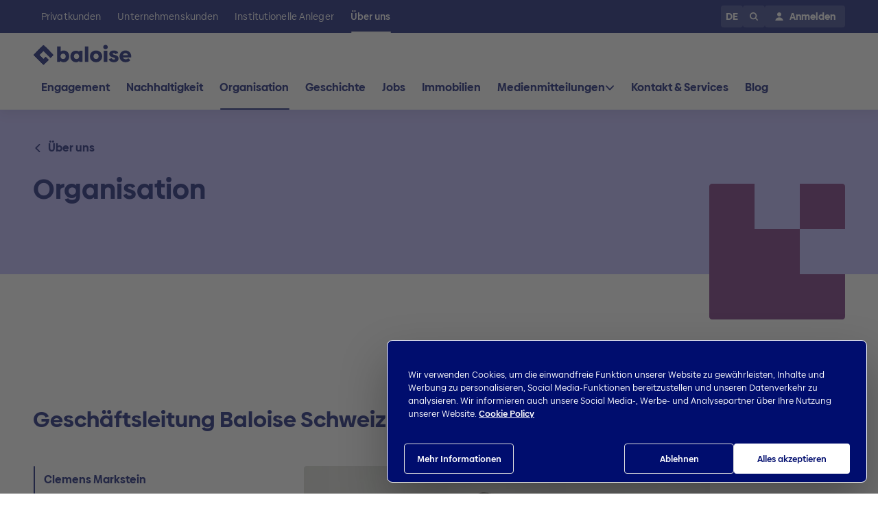

--- FILE ---
content_type: text/html;charset=UTF-8
request_url: https://www.baloise.ch/de/ueber-uns/organisation.html
body_size: 143803
content:
<!DOCTYPE html>
<html lang="de-CH">
<head>
<meta charset="utf-8">
<meta http-equiv="X-UA-Compatible" content="IE=edge">
<meta name="viewport" content="width=device-width, initial-scale=1, shrink-to-fit=no">
<meta name="format-detection" content="telephone=no">
<meta name="robots" content="index,follow">
<title>Organisation</title>
<script type="application/javascript"> Cookie = { get: function(name) { var data = document.cookie.split(';'); var cookies = {}; for (var cookie of data) { var tmp = cookie.split('='); cookies[tmp[0].trim()] = tmp[1]; } if (name) { return (cookies[name] || null); } else { return cookies; } }, }; var dataLayer = [ { 'event': 'pageInformation', 'applicationName': "website", 'applicationEnvironment': "PROD Public", 'pageName': "Organisation", 'pageLevel': "3", 'pageId': "98c94c4", 'pageBaseId': "98c94c4", 'pageBaseName': "Organisation", 'applicationLanguage': "de", 'applicationCountry': "CH", 'pageType': "information", 'pageCategoryLevelOne': "ueber-uns", 'pageCategoryLevelTwo': "organisation", 'userLoginStatus': Cookie.get('is-logged-in') === null ? 'no' : 'yes', }, ]; document.addEventListener('DOMContentLoaded', function() { if (dataLayer[0].consultantId) { sessionStorage.setItem('consultantId', dataLayer[0].consultantId); } else { dataLayer[0].consultantId = sessionStorage.getItem('consultantId'); } }); </script> <script type="text/javascript">
window.Baloise = window.Baloise || {};
Baloise.targetGroupPath = '/baloise-ch/de/ueber-uns';
Baloise.gmapId = 'gme-baslerversicherung';
</script>
<script type="module" src="/.resources/baloise-templating/5.39.2--18973-1bb37aa/webresources/build/baloise-web-components.esm.js"></script>
<script nomodule src="/.resources/baloise-templating/5.39.2--18973-1bb37aa/webresources/build/baloise-web-components.js" defer></script>
<style>
bal-app {
color: transparent;
visibility: hidden;
}
</style>
<noscript>
<link rel="stylesheet" href="/.resources/baloise-templating/5.39.2--18973-1bb37aa/webresources/build/baloise-web-components.css">
</noscript>
<noscript>
<link rel="stylesheet" href="/.resources/baloise-templating/5.39.2--18973-1bb37aa/webresources/assets/css/print.css">
</noscript>
<link rel="preload" href="/.resources/baloise-templating/5.39.2--18973-1bb37aa/webresources/assets/fonts/BaloiseCreateHeadline-bold.woff2" as="font" type="font/woff2" crossorigin>
<link rel="preload" href="/.resources/baloise-templating/5.39.2--18973-1bb37aa/webresources/assets/fonts/BaloiseCreateHeadline-light.woff2" as="font" type="font/woff2" crossorigin>
<link rel="preload" href="/.resources/baloise-templating/5.39.2--18973-1bb37aa/webresources/assets/fonts/BaloiseCreateText-bold.woff2" as="font" type="font/woff2" crossorigin>
<link rel="preload" href="/.resources/baloise-templating/5.39.2--18973-1bb37aa/webresources/assets/fonts/BaloiseCreateText-regular.woff2" as="font" type="font/woff2" crossorigin>
<link rel="preload" href="/.resources/baloise-templating/5.39.2--18973-1bb37aa/webresources/build/baloise-web-components.css" as="style" media="all"
onload="this.onload=null;this.rel='stylesheet'" fetchpriority="high">
<link rel="stylesheet" href="/.resources/baloise-templating/5.39.2--18973-1bb37aa/webresources/assets/css/print.css" as="style" media="print"
onload="this.onload=null;this.rel='stylesheet'">
<link rel="alternate" href="https://www.baloise.ch/fr/notre-societe/organisation.html" hreflang="fr-CH" />
<link rel="alternate" href="https://www.baloise.ch/it/chi-siamo/organizzazione.html" hreflang="it-CH" />
<link rel="alternate" href="https://www.baloise.ch/de/ueber-uns/organisation.html" hreflang="x-default" />
<meta name="description" content="Aus welchen Personen setzt sich die Geschäftsleitung der Basler Versicherungen Schweiz sowie der Baloise Bank zusammen? Hier erfahren Sie mehr.">
<meta name="keywords" content="organisation">
<meta name="title" content="Organisation">
<meta property="og:type" content="website">
<meta property="og:title" content="Organisation">
<meta name="og:description" content="Aus welchen Personen setzt sich die Geschäftsleitung der Basler Versicherungen Schweiz sowie der Baloise Bank zusammen? Hier erfahren Sie mehr.">
<meta property="og:url" content="https://www.baloise.ch/de/ueber-uns/organisation.html">
<link rel="canonical" href="https://www.baloise.ch/de/ueber-uns/organisation.html">
<link rel="apple-touch-icon" sizes="180x180" href="/.resources/baloise-templating/5.39.2--18973-1bb37aa/webresources/assets/favicon/apple-touch-icon.png">
<link rel="icon" type="image/png" sizes="32x32" href="/.resources/baloise-templating/5.39.2--18973-1bb37aa/webresources/assets/favicon/favicon-32x32.png">
<link rel="icon" type="image/png" sizes="16x16" href="/.resources/baloise-templating/5.39.2--18973-1bb37aa/webresources/assets/favicon/favicon-16x16.png">
<link rel="manifest" href="/.resources/baloise-templating/5.39.2--18973-1bb37aa/webresources/assets/favicon/site.webmanifest" crossorigin="use-credentials">
<link rel="shortcut icon" href="/.resources/baloise-templating/5.39.2--18973-1bb37aa/webresources/assets/favicon/favicon.ico" type="image/x-icon">
<meta name="msapplication-config" content="/.resources/baloise-templating/5.39.2--18973-1bb37aa/webresources/assets/favicon/browserconfig.xml">
<meta name="msapplication-TileColor" content="#ffffff">
<meta name="theme-color" content="#ffffff">
<!-- Google Tag Manager -->
<script>(function(w,d,s,l,i){w[l]=w[l]||[];w[l].push({'gtm.start':
new Date().getTime(),event:'gtm.js'});var f=d.getElementsByTagName(s)[0],
j=d.createElement(s),dl=l!='dataLayer'?'&l='+l:'';j.async=true;j.src=
'https://www.googletagmanager.com/gtm.js?id='+i+dl;f.parentNode.insertBefore(j,f);
})(window,document,'script','dataLayer','GTM-T6839NX');</script>
<!-- End Google Tag Manager -->
<script>window.kameleoonQueue=window.kameleoonQueue||[];</script>
<script type="text/javascript" src="//c12y7s91h6.kameleoon.eu/kameleoon.js" async="true"></script>
<link rel="stylesheet" href="/.resources/lm-baloise-custom/webresources/css/userCentricsOverlay.css">
<link rel="preconnect" href="//privacy-proxy.usercentrics.eu">
<link rel="preload" href="//privacy-proxy.usercentrics.eu/latest/uc-block.bundle.js" as="script">
<script id="usercentrics-cmp" data-ruleset-id="gHUQ51dRnO9EnA" data-language="de" src="https://web.cmp.usercentrics.eu/ui/loader.js" async></script>
<script type="application/javascript" src="https://privacy-proxy.usercentrics.eu/latest/uc-block.bundle.js"></script>
<script>
// (optional) additional configs for the Smart Data Protector
uc.blockElements({
'BJz7qNsdj-7': '.bam-yt-player'
});
// uc.reloadOnOptIn('BJz7qNsdj-7'); // reload page on YouTube opt-in
uc.reloadOnOptOut('BJz7qNsdj-7');
</script>
</head>
<body class="bal-app">
<!-- Google Tag Manager (noscript) -->
<noscript><iframe src="https://www.googletagmanager.com/ns.html?id=GTM-T6839NX"
height="0" width="0" style="display:none;visibility:hidden"></iframe></noscript>
<!-- End Google Tag Manager (noscript) -->
<bal-app has-Sticky-Footer="true" class="has-sticky-footer bg-white">
<header data-tracking-area="header">
<bam-skiplink btn-text="Search in menu" type="search"></bam-skiplink>
<bam-skiplink btn-text="Direkt zu:" type="navigation"></bam-skiplink>
<bam-skiplink btn-text="Inhalt" href="#main-content-area"></bam-skiplink>
<bam-skiplink btn-text="Footer" href="#footer-area"></bam-skiplink>
<bam-navigation
login-url="/mybaloise-api/api/customer/v1/displayname"
logo-link='{"href":"/de/privatkunden.html","ariaLabel":"To Homepage"}'
buttons='[{"label":"DE","popupId":"popup-locale","touchPlacement":"bottom","ariaLabel":"Sprache wählen","htmlTitle":"Sprache wählen"},{"icon":"search","popupId":"popup-search","ariaLabel":"Suche","htmlTitle":"Suche"}]'
link-items='[{"label":"Privatkunden","value":"893a56","href":"/de/privatkunden.html","active":false,"overviewLink":{"href":"/de/privatkunden.html","label":"Privatkunden","value":"Privatkunden"},"mainLinkItems":[{"overviewPath":"/baloise-ch/de/privatkunden/versichern","currentPath":"/baloise-ch/de/ueber-uns/organisation","overviewLink":{"href":"/de/privatkunden/versichern.html","label":"Alle Versicherungslösungen","value":"Alle Versicherungslösungen"},"label":"Versichern","value":"0","sectionLinkItems":[{"href":"/de/privatkunden/versichern/wohnen-recht.html","label":"Wohnen \u0026 Recht","value":"Wohnen \u0026 Recht","linkItems":[{"href":"/de/privatkunden/versichern/wohnen-recht/haushaltsversicherung.html","label":"Haushaltsversicherung","value":"Haushaltsversicherung"},{"href":"/de/privatkunden/versichern/wohnen-recht/haushaltsversicherung-youngo.html","label":"Haushaltsversicherung für alle unter 30","value":"Haushaltsversicherung für alle unter 30"},{"href":"/de/privatkunden/versichern/wohnen-recht/haftpflichtversicherung.html","label":"Haftpflichtversicherung","value":"Haftpflichtversicherung"},{"href":"/de/privatkunden/versichern/wohnen-recht/rechtsschutzversicherung.html","label":"Rechtsschutzversicherung","value":"Rechtsschutzversicherung"},{"href":"/de/privatkunden/versichern/wohnen-recht/cyberversicherung.html","label":"Cyberversicherung","value":"Cyberversicherung"},{"href":"/de/privatkunden/versichern/wohnen-recht/wertsachenversicherung.html","label":"Wertsachenversicherung","value":"Wertsachenversicherung"}]},{"href":"/de/privatkunden/versichern/fahrzeuge.html","label":"Fahrzeuge","value":"Fahrzeuge","linkItems":[{"href":"/de/privatkunden/versichern/fahrzeuge/autoversicherung.html","label":"Autoversicherung","value":"Autoversicherung"},{"href":"/de/privatkunden/versichern/fahrzeuge/elektroauto-versicherung.html","label":"Elektroautoversicherung","value":"Elektroautoversicherung"},{"href":"/de/privatkunden/versichern/fahrzeuge/motorrad-roller-versicherung.html","label":"Motorradversicherung","value":"Motorradversicherung"},{"href":"/de/privatkunden/versichern/fahrzeuge/oldtimer-versicherung.html","label":"Oldtimer-Versicherung","value":"Oldtimer-Versicherung"},{"href":"/de/privatkunden/versichern/fahrzeuge/wohnmobil-camper-versicherung.html","label":"Wohnmobil- und Camperversicherung","value":"Wohnmobil- und Camperversicherung"},{"href":"/de/privatkunden/versichern/fahrzeuge/bootsversicherung.html","label":"Bootsversicherung","value":"Bootsversicherung"}]},{"href":"/de/privatkunden/versichern/personen.html","label":"Personen","value":"Personen","linkItems":[{"href":"/de/privatkunden/versichern/personen/lebensversicherungen.html","label":"Lebensversicherungen","value":"Lebensversicherungen"},{"href":"/de/privatkunden/versichern/personen/unfallversicherung.html","label":"Einzel-Unfallversicherung","value":"Einzel-Unfallversicherung"},{"href":"/de/privatkunden/versichern/personen/todesfallrisikoversicherung.html","label":"Todesfallrisikoversicherung","value":"Todesfallrisikoversicherung"},{"href":"/de/privatkunden/versichern/personen/krankentaggeldversicherung.html","label":"Einzel-Krankentaggeldversicherung","value":"Einzel-Krankentaggeldversicherung"},{"href":"/de/privatkunden/versichern/personen/erwerbungsunfaehigkeitsversicherung.html","label":"Erwerbsunfähigkeitsversicherung","value":"Erwerbsunfähigkeitsversicherung"},{"href":"/de/privatkunden/versichern/personen/unfallversicherung-hausangestellte.html","label":"Hausangestellten-Versicherung","value":"Hausangestellten-Versicherung"}]},{"href":"/de/privatkunden/versichern/reisen-ferien.html","label":"Ferien \u0026 Reisen","value":"Ferien \u0026 Reisen","linkItems":[{"href":"/de/privatkunden/versichern/reisen-ferien/reiseversicherung.html","label":"Reiseversicherung (für das ganze Jahr)","value":"Reiseversicherung (für das ganze Jahr)"},{"href":"/de/privatkunden/versichern/reisen-ferien/ferienversicherung.html","label":"Ferienversicherung (2 bis 92 Tage)","value":"Ferienversicherung (2 bis 92 Tage)"},{"href":"/de/privatkunden/versichern/reisen-ferien/annullierungskosten.html","label":"Annullierungskosten","value":"Annullierungskosten"},{"href":"/de/privatkunden/versichern/reisen-ferien/mietfahrzeug-versicherung.html","label":"Mietfahrzeug-Versicherung","value":"Mietfahrzeug-Versicherung"}]},{"href":"/de/privatkunden/versichern/wohneneigentum.html","label":"Wohneigentum","value":"Wohneigentum","linkItems":[{"href":"/de/privatkunden/versichern/wohneneigentum/bauversicherung.html","label":"Bauversicherung","value":"Bauversicherung"},{"href":"/de/privatkunden/versichern/wohneneigentum/gebaeudeversicherung.html","label":"Gebäudeversicherung","value":"Gebäudeversicherung"}]}],"serviceLinkItems":[{"label":"Services","value":"Services","linkItems":[{"href":"/de/privatkunden/kontakt-services/schaden.html","label":"Schaden melden","value":"Schaden melden"},{"href":"/de/privatkunden/versichern/services/pannenhilfe.html","label":"Pannenhilfe","value":"Pannenhilfe"},{"href":"/de/privatkunden/versichern/services/partnerbetriebe.html","label":"Partnerbetriebe","value":"Partnerbetriebe"},{"href":"/de/privatkunden/versichern/services/versicherungsnachweis.html","label":"Versicherungsnachweis","value":"Versicherungsnachweis"},{"href":"/de/privatkunden/versichern/services/ivk.html","label":"Internationale Versicherungskarte","value":"Internationale Versicherungskarte"},{"href":"/de/privatkunden/versichern/services/wiederinkraftsetzung.html","label":"Wiederinkraftsetzung","value":"Wiederinkraftsetzung"}]},{"href":"/de/privatkunden/versichern/reisen-ferien/ferienversicherung.html","label":"Neu und einzigartig!","value":"Neu und einzigartig!","color":"yellow","linkItems":[{"href":"/de/privatkunden/versichern/reisen-ferien/schoenwetter-versicherung.html","label":"Schönwetterversicherung","value":"Schönwetterversicherung"},{"href":"/de/privatkunden/versichern/reisen-ferien/flugverspaetung-versicherung.html","label":"Flugverspätungsversicherung","value":"Flugverspätungsversicherung"},{"href":"/de/privatkunden/versichern/reisen-ferien/reisegepaeckversicherung.html","label":"Reisegepäckversicherung","value":"Reisegepäckversicherung"}]}]},{"overviewPath":"/baloise-ch/de/privatkunden/anlegen-vorsorge","currentPath":"/baloise-ch/de/ueber-uns/organisation","overviewLink":{"href":"/de/privatkunden/anlegen-vorsorge.html","label":"Alle Anlage- und Vorsorgelösungen","value":"Alle Anlage- und Vorsorgelösungen"},"label":"Anlegen \u0026 Vorsorge","value":"00","sectionLinkItems":[{"href":"/de/privatkunden/anlegen-vorsorge/anlegen.html","label":"Anlegen","value":"Anlegen","linkItems":[{"href":"/de/privatkunden/anlegen-vorsorge/anlegen/zielbasiertes-anlegen.html","label":"Zielbasiertes Anlegen","value":"Zielbasiertes Anlegen"},{"href":"/de/privatkunden/anlegen-vorsorge/anlegen/fondsportfolio.html","label":"Baloise Fonds Portfolio","value":"Baloise Fonds Portfolio"},{"href":"/de/privatkunden/anlegen-vorsorge/anlegen/anlagefonds.html","label":"Anlagefonds","value":"Anlagefonds"},{"href":"/de/privatkunden/anlegen-vorsorge/anlegen/anlegen-mit-berater.html","label":"Anlegen mit Berater","value":"Anlegen mit Berater"},{"href":"/de/privatkunden/anlegen-vorsorge/anlegen/anlegen-ohne-berater.html","label":"Anlegen ohne Berater","value":"Anlegen ohne Berater"},{"href":"/de/privatkunden/anlegen-vorsorge/anlegen/vermoegensverwaltung.html","label":"Vermögensverwaltung","value":"Vermögensverwaltung"},{"href":"/de/privatkunden/anlegen-vorsorge/anlegen/kassenobligationen.html","label":"Kassenobligationen","value":"Kassenobligationen"},{"href":"/de/privatkunden/anlegen-vorsorge/anlegen/festgeld.html","label":"Festgeld","value":"Festgeld"}]},{"href":"/de/privatkunden/anlegen-vorsorge/altersvorsorge.html","label":"Altersvorsorge","value":"Altersvorsorge","linkItems":[{"href":"/de/privatkunden/anlegen-vorsorge/altersvorsorge/pensionsplanung.html","label":"Pensionsplanung","value":"Pensionsplanung"},{"href":"/de/privatkunden/anlegen-vorsorge/altersvorsorge/finanzplanung.html","label":"Finanzplanung","value":"Finanzplanung"},{"href":"/de/privatkunden/anlegen-vorsorge/altersvorsorge/vorsorgeloesungen.html","label":"Vorsorgelösungen","value":"Vorsorgelösungen"},{"href":"/de/privatkunden/anlegen-vorsorge/altersvorsorge/renten-auszahlungsplaene.html","label":"Renten- und Auszahlungspläne","value":"Renten- und Auszahlungspläne"},{"href":"/de/privatkunden/anlegen-vorsorge/altersvorsorge/saeule-3a.html","label":"Säule 3a","value":"Säule 3a"},{"href":"/de/privatkunden/anlegen-vorsorge/altersvorsorge/freizuegigkeitskonto.html","label":"Freizügigkeitskonto","value":"Freizügigkeitskonto"},{"href":"/de/privatkunden/versichern/personen/lebensversicherungen.html","label":"Lebensversicherungen","value":"Lebensversicherungen"}]},{"label":"Finanzwissen","value":"Finanzwissen","linkItems":[{"href":"/de/privatkunden/anlegen-vorsorge/finanzwissen/anlagestrategie.html","label":"Persönliche Anlagestrategie","value":"Persönliche Anlagestrategie"},{"href":"/de/privatkunden/anlegen-vorsorge/finanzwissen/warum-anlagefonds.html","label":"Warum Anlagefonds?","value":"Warum Anlagefonds?"},{"href":"/de/privatkunden/anlegen-vorsorge/finanzwissen/schweizer-vorsorgesystem.html","label":"Das Schweizer Vorsorgesystem einfach erklärt","value":"Das Schweizer Vorsorgesystem einfach erklärt"}]},{"href":"/de/privatkunden/anlegen-vorsorge/ziele.html","label":"Ihre Ziele","value":"Ihre Ziele","linkItems":[{"href":"/de/privatkunden/anlegen-vorsorge/altersvorsorge/pensionsplanung/pensionierung-schweiz.html","label":"Pensionierung planen","value":"Pensionierung planen"},{"href":"/de/privatkunden/eigenheim.html","label":"Eigenheim finanzieren","value":"Eigenheim finanzieren"},{"href":"/de/privatkunden/anlegen-vorsorge/ziele/familie-absichern.html","label":"Familie absichern","value":"Familie absichern"},{"href":"/de/privatkunden/anlegen-vorsorge/ziele/schon-vorgesorgt.html","label":"Als Frau vorsorgen","value":"Als Frau vorsorgen"}]}],"serviceLinkItems":[{"label":"Services","value":"Services","linkItems":[{"href":"/de/privatkunden/anlegen-vorsorge/services/vorsorgeausweis.html","label":"Vorsorgeausweis","value":"Vorsorgeausweis"},{"href":"/de/privatkunden/konten-karten-finanzierung/services/bankkonditionen.html","label":"Bankkonditionen","value":"Bankkonditionen"},{"href":"/de/privatkunden/anlegen-vorsorge/services/downloads.html","label":"Downloads","value":"Downloads"}]}]},{"overviewPath":"/baloise-ch/de/privatkunden/konten-karten-finanzierung","currentPath":"/baloise-ch/de/ueber-uns/organisation","overviewLink":{"href":"/de/privatkunden/konten-karten-finanzierung.html","label":"Alle Bankprodukte","value":"Alle Bankprodukte"},"label":"Konten, Karten \u0026 Finanzierung","value":"01","sectionLinkItems":[{"label":"Zahlen und Sparen ","value":"Zahlen und Sparen ","linkItems":[{"href":"/de/privatkunden/konten-karten-finanzierung/zahlen-sparen/konten.html","label":"Konten","value":"Konten"},{"href":"/de/privatkunden/konten-karten-finanzierung/zahlen-sparen/konten/bankingpakete.html","label":"Bankpakete der Baloise Bank","value":"Bankpakete der Baloise Bank"},{"href":"/de/privatkunden/konten-karten-finanzierung/zahlen-sparen/karten.html","label":"Karten","value":"Karten"},{"href":"/de/privatkunden/konten-karten-finanzierung/zahlen-sparen/reisezahlungsmittel.html","label":"Reisezahlungsmittel","value":"Reisezahlungsmittel"}]},{"href":"/de/privatkunden/konten-karten-finanzierung/finanzieren.html","label":"Finanzieren","value":"Finanzieren","linkItems":[{"href":"/de/privatkunden/konten-karten-finanzierung/finanzieren/hypothek.html","label":"Alle Hypotheken","value":"Alle Hypotheken"},{"href":"/de/privatkunden/konten-karten-finanzierung/finanzieren/hypothek/hypobonus.html","label":"Zinsrabatte mit Hypothekenbonus","value":"Zinsrabatte mit Hypothekenbonus"},{"href":"/de/privatkunden/konten-karten-finanzierung/finanzieren/hypothek/online-hypothek.html","label":"Online-Hypothek: Vergleichen und direkt abschliessen","value":"Online-Hypothek: Vergleichen und direkt abschliessen"},{"href":"/de/privatkunden/konten-karten-finanzierung/finanzieren/hypothek/festhypothek.html","label":"Festhypothek","value":"Festhypothek"},{"href":"/de/privatkunden/konten-karten-finanzierung/finanzieren/baukredit.html","label":"Baukredit","value":"Baukredit"},{"href":"/de/privatkunden/konten-karten-finanzierung/finanzieren/barkredit.html","label":"Barkredit","value":"Barkredit"}]}],"serviceLinkItems":[{"label":"Services","value":"Services","linkItems":[{"href":"/de/privatkunden/konten-karten-finanzierung/services/karte-sperren.html","label":"Karte sperren","value":"Karte sperren"},{"href":"/de/privatkunden/konten-karten-finanzierung/services/e-banking-baloise.html","label":"Baloise E-Banking ","value":"Baloise E-Banking "},{"href":"/de/privatkunden/konten-karten-finanzierung/services/bankkonditionen.html","label":"Bankkonditionen","value":"Bankkonditionen"},{"href":"/de/privatkunden/konten-karten-finanzierung/finanzieren/hypothek/hypothekarzinsen.html","label":"Aktuelle Hypothekarzinsen","value":"Aktuelle Hypothekarzinsen"},{"href":"/de/privatkunden/konten-karten-finanzierung/services/mobile-payment.html","label":"Mobile Payment","value":"Mobile Payment"},{"href":"/de/privatkunden/konten-karten-finanzierung/services/nutzungsbestimmungen-online-hypothek.html","label":"Nutzungsbestimmungen Online-Hypothek","value":"Nutzungsbestimmungen Online-Hypothek"}]},{"href":"/de/privatkunden/eigenheim.html","label":"Eigenheim","value":"Eigenheim","color":"purple","linkItems":[{"href":"/de/privatkunden/eigenheim/hypothekenrechner.html","label":"Hypothekenrechner: Mit aktuellen Hypothekarzinsen","value":"Hypothekenrechner: Mit aktuellen Hypothekarzinsen"},{"href":"/de/privatkunden/eigenheim/hypothekarstrategie.html","label":"Hypothekarstrategie: Welche Hypothek passt zu mir? ","value":"Hypothekarstrategie: Welche Hypothek passt zu mir? "},{"href":"/de/privatkunden/eigenheim/eigenmittel-hypothek.html","label":"So viel Eigenmittel brauchen Sie für eine Hypothek","value":"So viel Eigenmittel brauchen Sie für eine Hypothek"}]}]},{"href":"/de/privatkunden/kontakt-services.html","label":"Kontakt \u0026 Services","value":"02","sectionLinkItems":[],"serviceLinkItems":[]},{"href":"/de/privatkunden/blog.html","label":"Blog","value":"03","sectionLinkItems":[],"serviceLinkItems":[]}]},{"label":"Unternehmenskunden","value":"ff9222","href":"/de/unternehmenskunden.html","active":false,"overviewLink":{"href":"/de/unternehmenskunden.html","label":"Unternehmenskunden","value":"Unternehmenskunden"},"mainLinkItems":[{"label":"Versichern","value":"0","sectionLinkItems":[{"href":"/de/unternehmenskunden/versichern/haftpflicht-recht-sachwerte.html","label":"Haftpflicht, Recht \u0026 Sachwerte","value":"Haftpflicht, Recht \u0026 Sachwerte","linkItems":[{"href":"/de/unternehmenskunden/versichern/haftpflicht-recht-sachwerte/haftpflichtversicherung.html","label":"Haftpflicht","value":"Haftpflicht"},{"href":"/de/unternehmenskunden/versichern/haftpflicht-recht-sachwerte/sachversicherung.html","label":"Sachversicherungen (Inventar \u0026 Gebäude)","value":"Sachversicherungen (Inventar \u0026 Gebäude)"},{"href":"/de/unternehmenskunden/versichern/haftpflicht-recht-sachwerte/betriebsrechtsschutz/kmu-betriebsrechtsschutzversicherung.html","label":"Betriebsrechtsschutz","value":"Betriebsrechtsschutz"},{"href":"/de/unternehmenskunden/versichern/haftpflicht-recht-sachwerte/cyber/cyber-versicherung.html","label":"Cyber-Versicherung","value":"Cyber-Versicherung"},{"href":"/de/unternehmenskunden/versichern/haftpflicht-recht-sachwerte/technische-anlagen-montage.html","label":"Technische Anlagen \u0026 Montage","value":"Technische Anlagen \u0026 Montage"},{"href":"/de/unternehmenskunden/versichern/haftpflicht-recht-sachwerte/eventversicherung.html","label":"Events","value":"Events"},{"href":"/de/unternehmenskunden/versichern/haftpflicht-recht-sachwerte/bau.html","label":"Bau","value":"Bau"}]},{"href":"/de/unternehmenskunden/versichern/unfall-krankheit.html","label":"Unfall \u0026 Krankheit","value":"Unfall \u0026 Krankheit","linkItems":[{"href":"/de/unternehmenskunden/versichern/unfall-krankheit.html","label":"Unfall","value":"Unfall"},{"href":"/de/unternehmenskunden/versichern/unfall-krankheit/krankentaggeld.html","label":"Krankentaggeld","value":"Krankentaggeld"},{"href":"/de/unternehmenskunden/versichern/unfall-krankheit/betriebliches-gesundheitsmanagement.html","label":"Betriebliches Gesundheitsmanagement (BGM)","value":"Betriebliches Gesundheitsmanagement (BGM)"},{"href":"/de/unternehmenskunden/versichern/unfall-krankheit/abredeversicherung.html","label":"Abredeversicherung","value":"Abredeversicherung"}]},{"href":"/de/unternehmenskunden/versichern/berufliche-vorsorge.html","label":"Berufliche Vorsorge","value":"Berufliche Vorsorge","linkItems":[{"href":"/de/unternehmenskunden/versichern/berufliche-vorsorge/arbeitgeber.html","label":"Arbeitgeber","value":"Arbeitgeber"},{"href":"/de/unternehmenskunden/versichern/berufliche-vorsorge/arbeitnehmer.html","label":"Arbeitnehmer","value":"Arbeitnehmer"},{"href":"/de/unternehmenskunden/versichern/berufliche-vorsorge/bvg-dokumente.html","label":"BVG Dokumente","value":"BVG Dokumente"}]},{"href":"/de/unternehmenskunden/versichern/transport-fahrzeuge.html","label":"Transport \u0026 Fahrzeuge","value":"Transport \u0026 Fahrzeuge","linkItems":[{"href":"/de/unternehmenskunden/versichern/transport-fahrzeuge/auto-und-lieferwagenversicherung.html","label":"Auto- und Lieferwagenversicherung","value":"Auto- und Lieferwagenversicherung"},{"href":"/de/unternehmenskunden/versichern/transport-fahrzeuge/motorfahrzeuge.html","label":"Motorfahrzeugflotten","value":"Motorfahrzeugflotten"},{"href":"/de/unternehmenskunden/versichern/transport-fahrzeuge/baloisecargo-frachtfuehrer.html","label":"Frachtführer","value":"Frachtführer"},{"href":"/de/unternehmenskunden/versichern/transport-fahrzeuge/transport.html","label":"Transport","value":"Transport"}]}],"serviceLinkItems":[{"label":"Services","value":"Services","linkItems":[{"href":"https://www.baloise.ch/app/claim-u/page/claim","label":"Schaden melden","value":"Schaden melden","target":"_blank","rel":"noopener noreferrer"},{"href":"/de/unternehmenskunden/kontakt-services/schadenmeldungen-unfall-kranken.html","label":"Unfall \u0026 Krankheitsmeldung","value":"Unfall \u0026 Krankheitsmeldung","target":"_blank","rel":"noopener noreferrer"},{"href":"/de/unternehmenskunden/kontakt-services/beratung.html","label":"Beratung vereinbaren","value":"Beratung vereinbaren"},{"href":"/de/unternehmenskunden/versichern/berufliche-vorsorge/bvg-dokumente.html","label":"BVG Dokumente","value":"BVG Dokumente"},{"href":"/de/unternehmenskunden/versichern/unfall-krankheit/lohnsummendeklaration.html","label":"Lohnsummendeklaration","value":"Lohnsummendeklaration"}]}]},{"label":"Konten, Karten \u0026 Finanzierung","value":"01","sectionLinkItems":[{"label":"Sparen und Zahlen","value":"Sparen und Zahlen","linkItems":[{"href":"/de/unternehmenskunden/konten-karten-finanzierung/konten.html","label":"Konten","value":"Konten"},{"href":"/de/unternehmenskunden/konten-karten-finanzierung/karten.html","label":"Karten","value":"Karten"},{"href":"/de/unternehmenskunden/konten-karten-finanzierung/finanzieren-mehrfamilienhaus.html","label":"Hypothek für Mehrfamilienhäuser","value":"Hypothek für Mehrfamilienhäuser"}]}],"serviceLinkItems":[{"label":"Services","value":"Services","linkItems":[{"href":"/de/unternehmenskunden/konten-karten-finanzierung/karte-sperren.html","label":"Karte sperren","value":"Karte sperren"},{"href":"/de/privatkunden/konten-karten-finanzierung/services/e-banking-baloise.html","label":"E-Banking","value":"E-Banking"}]}]},{"label":"Anlegen","value":"04","sectionLinkItems":[{"label":"Anlagelösungen","value":"Anlagelösungen","linkItems":[{"href":"/de/unternehmenskunden/anlegen/anlegen-mit-beratung.html","label":"Anlegen mit Beratung","value":"Anlegen mit Beratung"},{"href":"/de/unternehmenskunden/anlegen/anlegen-ohne-beratung-selftrade.html","label":"Anlegen ohne Beratung","value":"Anlegen ohne Beratung"},{"href":"/de/unternehmenskunden/anlegen/anlagefonds.html","label":"Anlagefonds","value":"Anlagefonds"},{"href":"/de/unternehmenskunden/anlegen/festgeld.html","label":"Festgeld","value":"Festgeld"}]}],"serviceLinkItems":[]},{"href":"/de/unternehmenskunden/kontakt-services.html","label":"Kontakt \u0026 Services","value":"02","sectionLinkItems":[],"serviceLinkItems":[]},{"href":"/de/unternehmenskunden/blog.html","label":"Blog","value":"03","sectionLinkItems":[],"serviceLinkItems":[]}]},{"label":"Institutionelle Anleger","value":"beec37","href":"/de/institutionelle-anleger.html","active":false,"overviewLink":{"href":"/de/institutionelle-anleger.html","label":"Institutionelle Anleger","value":"Institutionelle Anleger"},"mainLinkItems":[{"label":"Anlegen","value":"0","sectionLinkItems":[{"href":"/de/institutionelle-anleger/anlageloesungen.html","label":"Unsere Anlagelösungen","value":"Unsere Anlagelösungen","linkItems":[{"href":"/de/institutionelle-anleger/anlageloesungen/private-assets.html","label":"Private Assets","value":"Private Assets"},{"href":"/de/institutionelle-anleger/immobilien.html","label":"Immobilien","value":"Immobilien"},{"href":"/de/institutionelle-anleger/anlageloesungen/aktien.html","label":"Aktien","value":"Aktien"},{"href":"/de/institutionelle-anleger/anlageloesungen/multi-assets.html","label":"Multi Assets","value":"Multi Assets"},{"href":"/de/institutionelle-anleger/anlageloesungen/obligationen.html","label":"Obligationen","value":"Obligationen"}]}],"serviceLinkItems":[]},{"label":"Vorsorgen","value":"02","sectionLinkItems":[{"label":"Berufliche Vorsorge","value":"Berufliche Vorsorge","linkItems":[{"href":"/de/unternehmenskunden/versichern/berufliche-vorsorge/angebot/baloise-anlagestiftung.html","label":"Baloise Anlagestiftung","value":"Baloise Anlagestiftung"}]}],"serviceLinkItems":[]},{"href":"/de/institutionelle-anleger/nachhaltigkeit/verantwortungsbewusstes-investieren.html","label":"Nachhaltigkeit","value":"04"},{"href":"/de/institutionelle-anleger/kontakt/kontaktformular.html","label":"Kontakt","value":"01","sectionLinkItems":[],"serviceLinkItems":[]},{"href":"/de/institutionelle-anleger/blog.html","label":"Market Insights","value":"03"},{"href":"/de/institutionelle-anleger/blog.html#anchor-id-a5a9","label":"Blog","value":"00"}]},{"label":"Über uns","value":"10e12b","href":"/de/ueber-uns.html","active":true,"overviewLink":{"href":"/de/ueber-uns.html","label":"Über uns","value":"Über uns"},"mainLinkItems":[{"href":"/de/ueber-uns/engagement.html","label":"Engagement","value":"05","sectionLinkItems":[],"serviceLinkItems":[]},{"href":"/de/ueber-uns/nachhaltigkeit.html","label":"Nachhaltigkeit","value":"0"},{"href":"/de/ueber-uns/organisation.html","active":true,"label":"Organisation","value":"08","sectionLinkItems":[],"serviceLinkItems":[]},{"href":"https://www.baloise.com/de/home/ueber-uns/wer-wir-sind/geschichte.html","label":"Geschichte","value":"07","sectionLinkItems":[],"serviceLinkItems":[]},{"href":"/de/ueber-uns/stellenangebote.html","label":"Jobs","value":"06","sectionLinkItems":[],"serviceLinkItems":[]},{"href":"/de/ueber-uns/informationen/immobilien.html","label":"Immobilien","value":"03","sectionLinkItems":[],"serviceLinkItems":[]},{"label":"Medienmitteilungen","value":"09","sectionLinkItems":[{"href":"/de/ueber-uns/medienmitteilungen/medienmitteilungen-uebersicht.html","label":"Medienmitteilungen","value":"Medienmitteilungen","linkItems":[{"href":"/de/ueber-uns/immobilienmanagement/ad-hoc-mitteilungen-gemaess-art-53-kr.html","label":"Ad hoc-Mitteilungen gemäss Art. 53 KR","value":"Ad hoc-Mitteilungen gemäss Art. 53 KR"}]}],"serviceLinkItems":[]},{"href":"/de/privatkunden/kontakt-services.html","label":"Kontakt \u0026 Services","value":"02","sectionLinkItems":[],"serviceLinkItems":[]},{"href":"/de/privatkunden/blog.html","label":"Blog","value":"04","sectionLinkItems":[],"serviceLinkItems":[]}]}]'
auth-buttons=[{"icon":"account","popupId":"login","label":"Anmelden","ariaLabel":"Anmelden","htmlTitle":"Anmelden"},{"icon":"user-check","popupId":"logout","ariaLabel":"Abmelden","htmlTitle":"Abmelden"}]
>
<bal-popup id="popup-locale" label="Sprache wählen" closable>
<bal-stack layout="vertical">
<button class="bam-interactive button is-light is-fullwidth" disabled="true" type="button" aria-label="German" onClick="window.track(event)" data-tracking-source="true" data-tracking-style="cta" data-tracking-topic="DE" data-tracking-context="meta navigation" data-tracking-id="meta navigation#meta navigation" > <span class="">DE</span> </button>
<a class="bam-interactive button is-light is-fullwidth" href="/fr/notre-societe/organisation.html" target="_self" aria-label="French" onClick="window.track(event)" data-tracking-source="true" data-tracking-style="cta" data-tracking-topic="FR" data-tracking-context="meta navigation" data-tracking-id="meta navigation#meta navigation" > <span class="">FR</span> </a>
<a class="bam-interactive button is-light is-fullwidth" href="/it/chi-siamo/organizzazione.html" target="_self" aria-label="Italian" onClick="window.track(event)" data-tracking-source="true" data-tracking-style="cta" data-tracking-topic="IT" data-tracking-context="meta navigation" data-tracking-id="meta navigation#meta navigation" > <span class="">IT</span> </a>
</bal-stack>
</bal-popup>
<bal-popup id="popup-search" label="Suche" closable>
<bal-stack layout="vertical">
<bam-search-results
form-name="search-overlay-form"
method="GET"
action="/de/privatkunden/suche.html"
query-param-name="queryStr"
query-param-value=""
placeholder="Was suchen Sie?"
search-btn-text="Suchen"
auto-suggest-url="/.rest/search/v1/suggest/defaultSearch/baloise-ch/de/a6b121e1-31be-47de-a4c3-3a0aa07eddee"
data-tracking-style="button" data-tracking-topic="Suchen" data-tracking-context="search overlay" data-tracking-id="search overlay"
></bam-search-results>
<bal-tabs interface="tabs" value="tab-409937d2" spaceless="true" fullwidth border>
<bal-tab-item value="tab-409937d2" label="Services" aria-label="Services">
<bal-list border=true aria-label="Services" background="light">
<bal-list-item href="/de/privatkunden/kontakt-services/schaden-korrekt-melden.html" target="_self" onClick="window.track(event)" data-tracking-style="link-list" data-tracking-topic="Schadenmeldung" data-tracking-context="headerSearchTab" data-tracking-id="Services#headerSearchTab">
<bal-list-item-content>
<bal-list-item-title level="p" >
Schadenmeldung
</bal-list-item-title>
</bal-list-item-content>
<bal-list-item-icon aria-hidden="true" right>
<bal-icon name="nav-go-right" size="xsmall"></bal-icon>
</bal-list-item-icon>
</bal-list-item>
<bal-list-item href="/de/privatkunden/versichern/services/versicherungsnachweis.html" target="_self" onClick="window.track(event)" data-tracking-style="link-list" data-tracking-topic="Versicherungsnachweis" data-tracking-context="headerSearchTab" data-tracking-id="Services#headerSearchTab">
<bal-list-item-content>
<bal-list-item-title level="p" >
Versicherungsnachweis
</bal-list-item-title>
</bal-list-item-content>
<bal-list-item-icon aria-hidden="true" right>
<bal-icon name="nav-go-right" size="xsmall"></bal-icon>
</bal-list-item-icon>
</bal-list-item>
<bal-list-item href="/de/privatkunden/versichern/services/partnerbetriebe.html" target="_self" onClick="window.track(event)" data-tracking-style="link-list" data-tracking-topic="Unsere Reparaturpartner" data-tracking-context="headerSearchTab" data-tracking-id="Services#headerSearchTab">
<bal-list-item-content>
<bal-list-item-title level="p" >
Unsere Reparaturpartner
</bal-list-item-title>
</bal-list-item-content>
<bal-list-item-icon aria-hidden="true" right>
<bal-icon name="nav-go-right" size="xsmall"></bal-icon>
</bal-list-item-icon>
</bal-list-item>
<bal-list-item href="/de/privatkunden/kontakt-services/adressaenderung.html" target="_self" onClick="window.track(event)" data-tracking-style="link-list" data-tracking-topic="Adressänderung" data-tracking-context="headerSearchTab" data-tracking-id="Services#headerSearchTab">
<bal-list-item-content>
<bal-list-item-title level="p" >
Adressänderung
</bal-list-item-title>
</bal-list-item-content>
<bal-list-item-icon aria-hidden="true" right>
<bal-icon name="nav-go-right" size="xsmall"></bal-icon>
</bal-list-item-icon>
</bal-list-item>
</bal-list>
</bal-tab-item>
<bal-tab-item value="tab-962e1a78" label="Allgemein" aria-label="Allgemein">
<bal-list border=true aria-label="Allgemein" background="light">
<bal-list-item href="/de/privatkunden/kontakt-services/berater-standorte.html" target="_self" onClick="window.track(event)" data-tracking-style="link-list" data-tracking-topic="Berater oder Standorte finden" data-tracking-context="headerSearchTab" data-tracking-id="Allgemein#headerSearchTab">
<bal-list-item-content>
<bal-list-item-title level="p" >
Berater oder Standorte finden
</bal-list-item-title>
</bal-list-item-content>
<bal-list-item-icon aria-hidden="true" right>
<bal-icon name="nav-go-right" size="xsmall"></bal-icon>
</bal-list-item-icon>
</bal-list-item>
<bal-list-item href="/de/privatkunden/konten-karten-finanzierung/services/bankkonditionen.html" target="_self" onClick="window.track(event)" data-tracking-style="link-list" data-tracking-topic="Bankkonditionen" data-tracking-context="headerSearchTab" data-tracking-id="Allgemein#headerSearchTab">
<bal-list-item-content>
<bal-list-item-title level="p" >
Bankkonditionen
</bal-list-item-title>
</bal-list-item-content>
<bal-list-item-icon aria-hidden="true" right>
<bal-icon name="nav-go-right" size="xsmall"></bal-icon>
</bal-list-item-icon>
</bal-list-item>
<bal-list-item href="/de/privatkunden/blog.html" target="_self" onClick="window.track(event)" data-tracking-style="link-list" data-tracking-topic="Magazin" data-tracking-context="headerSearchTab" data-tracking-id="Allgemein#headerSearchTab">
<bal-list-item-content>
<bal-list-item-title level="p" >
Magazin
</bal-list-item-title>
</bal-list-item-content>
<bal-list-item-icon aria-hidden="true" right>
<bal-icon name="nav-go-right" size="xsmall"></bal-icon>
</bal-list-item-icon>
</bal-list-item>
<bal-list-item href="/de/ueber-uns/stellenangebote.html" target="_self" onClick="window.track(event)" data-tracking-style="link-list" data-tracking-topic="Jobs" data-tracking-context="headerSearchTab" data-tracking-id="Allgemein#headerSearchTab">
<bal-list-item-content>
<bal-list-item-title level="p" >
Jobs
</bal-list-item-title>
</bal-list-item-content>
<bal-list-item-icon aria-hidden="true" right>
<bal-icon name="nav-go-right" size="xsmall"></bal-icon>
</bal-list-item-icon>
</bal-list-item>
</bal-list>
</bal-tab-item>
<bal-tab-item value="tab-787243c0" label="Produkte" aria-label="Produkte">
<bal-list border=true aria-label="Produkte" background="light">
<bal-list-item href="/de/privatkunden/youngo.html" target="_self" onClick="window.track(event)" data-tracking-style="link-list" data-tracking-topic="younGo - für alle bis 30" data-tracking-context="headerSearchTab" data-tracking-id="Produkte#headerSearchTab">
<bal-list-item-content>
<bal-list-item-title level="p" >
younGo - für alle bis 30
</bal-list-item-title>
</bal-list-item-content>
<bal-list-item-icon aria-hidden="true" right>
<bal-icon name="nav-go-right" size="xsmall"></bal-icon>
</bal-list-item-icon>
</bal-list-item>
<bal-list-item href="/de/privatkunden/versichern/fahrzeuge/autoversicherung.html" target="_self" onClick="window.track(event)" data-tracking-style="link-list" data-tracking-topic="Autoversicherung" data-tracking-context="headerSearchTab" data-tracking-id="Produkte#headerSearchTab">
<bal-list-item-content>
<bal-list-item-title level="p" >
Autoversicherung
</bal-list-item-title>
</bal-list-item-content>
<bal-list-item-icon aria-hidden="true" right>
<bal-icon name="nav-go-right" size="xsmall"></bal-icon>
</bal-list-item-icon>
</bal-list-item>
<bal-list-item href="/de/privatkunden/versichern/wohnen-recht/haushaltsversicherung.html" target="_self" onClick="window.track(event)" data-tracking-style="link-list" data-tracking-topic="Haushaltsversicherung" data-tracking-context="headerSearchTab" data-tracking-id="Produkte#headerSearchTab">
<bal-list-item-content>
<bal-list-item-title level="p" >
Haushaltsversicherung
</bal-list-item-title>
</bal-list-item-content>
<bal-list-item-icon aria-hidden="true" right>
<bal-icon name="nav-go-right" size="xsmall"></bal-icon>
</bal-list-item-icon>
</bal-list-item>
<bal-list-item href="/de/privatkunden/anlegen-vorsorge.html" target="_self" onClick="window.track(event)" data-tracking-style="link-list" data-tracking-topic="Vorsorge und Vermögen" data-tracking-context="headerSearchTab" data-tracking-id="Produkte#headerSearchTab">
<bal-list-item-content>
<bal-list-item-title level="p" >
Vorsorge und Vermögen
</bal-list-item-title>
</bal-list-item-content>
<bal-list-item-icon aria-hidden="true" right>
<bal-icon name="nav-go-right" size="xsmall"></bal-icon>
</bal-list-item-icon>
</bal-list-item>
</bal-list>
</bal-tab-item>
</bal-tabs> <bam-header-search-tab-list>
<div class="mb-normal" slot="headline">
<bal-heading level="p" space="none">
Kundenservice
</bal-heading>
</div>
<div slot="hotlinePhone">
<bal-text class="mb-xx-small" size="small" space="none">24h Hotline</bal-text>
<a class="bam-interactive button is-link is-flat" href="tel:00800 24 800 800" rel="noopener noreferrer" target="_blank" onClick="window.track(event)" data-tracking-source="true" data-tracking-style="cta" data-tracking-topic="00800 24 800 800" data-tracking-context="search overlay" data-tracking-id="24h Hotline#search overlay" > <bal-icon name="call"></bal-icon> <span class="ml-x-small">00800 24 800 800</span> </a>
</div>
<div slot="phone" class="bam-header-search-tab-list__contact__phone">
<bal-text class="mb-xx-small" size="small" space="none">Aus dem Ausland:</bal-text>
<a class="bam-interactive button is-link is-flat" href="tel:+41 58 285 28 28" rel="noopener noreferrer" target="_blank" onClick="window.track(event)" data-tracking-source="true" data-tracking-style="cta" data-tracking-topic="+41 58 285 28 28" data-tracking-context="search overlay" data-tracking-id="Aus dem Ausland:#search overlay" > <bal-icon name="call"></bal-icon> <span class="ml-x-small">+41 58 285 28 28</span> </a>
</div>
</bam-header-search-tab-list>
<a class="bam-interactive button is-secondary" href="/de/privatkunden/kontakt-services.html" target="_self" onClick="window.track(event)" data-tracking-source="true" data-tracking-style="cta" data-tracking-topic="Kontakt und Services" data-tracking-context="search overlay" data-tracking-id="search overlay#search overlay" > <span class="">Kontakt und Services</span> </a>
</bal-stack>
</bal-popup>
<bal-popup id="login" label="Anmelden" closable>
<bal-stack layout="vertical">
<bal-list border=true aria-label="Linkliste" background="light">
<bal-list-item href="https://www.baloise.ch/mybaloise-api/api/redirectToMyBaloise/v1?lang=de" target="_blank" onClick="window.track(event)" data-tracking-style="link-list" data-tracking-topic="myBaloise" data-tracking-context="linkList" data-tracking-id="0#linkList" rel='noopener noreferrer'>
<bal-list-item-content>
<bal-list-item-title level="p" visual-level="h5">
myBaloise
</bal-list-item-title>
</bal-list-item-content>
<bal-list-item-icon aria-hidden="true" right>
<bal-icon name="link" size="xsmall"></bal-icon>
</bal-list-item-icon>
</bal-list-item>
<bal-list-item href="/de/privatkunden/konten-karten-finanzierung/services/e-banking-baloise/login.html" target="_blank" onClick="window.track(event)" data-tracking-style="link-list" data-tracking-topic="E-Banking" data-tracking-context="linkList" data-tracking-id="0#linkList" rel='noopener noreferrer'>
<bal-list-item-content>
<bal-list-item-title level="p" visual-level="h5">
E-Banking
<span class="is-sr-only">Link öffnet in einem neuen Tab</span>
</bal-list-item-title>
</bal-list-item-content>
<bal-list-item-icon aria-hidden="true" right>
<bal-icon name="nav-go-right" size="xsmall"></bal-icon>
</bal-list-item-icon>
</bal-list-item>
</bal-list>
</bal-stack>
</bal-popup>
<bal-popup id="logout" label="Abmelden" closable>
<bal-stack layout="vertical">
<bam-logout-button url="/mybaloise-api/api/account/logout/v1?Location=https://www.baloise.ch/de/privatkunden/kontakt-services/mybaloise.html" label="Logout">
</bam-logout-button>
</bal-stack>
</bal-popup>
</bam-navigation>
</header>
<main id="main-content-area" class="container is-wide" data-tracking-area="content">
<bal-stage
class="fullwidth mb-xxxx-large"
color="purple"
container-size="is-wide"
inverted=false
shape
shape-variation="2"
shape-rotation="90"
>
<bal-stage-body>
<a class="mobile:hidden link font-family-title flex align-items-center underline-on-hover mb-medium" slot="backlink" href="/de/ueber-uns.html">
<bal-icon class="mr-x-small" name="caret-left" size="small"></bal-icon>
<span>
Über uns
<span>
</a>
<bal-heading class="mb-x-small" level="h1" space="none">
Organisation
</bal-heading>
</bal-stage-body>
</bal-stage>
<bam-page-section>
<div id="anchor-id-3b52">
<bal-heading class="mb-x-large" level="h2" space="none">
Geschäftsleitung Baloise Schweiz
</bal-heading>
</div>
<bam-tab-component>
<bal-tabs handle-as-tab-list interface="tabs" value="tab-254083d0-b6bc-4293-a34e-1b8df3de5ef5" vertical="true" fullwidth select-on-mobile border>
<bal-tab-item value="tab-254083d0-b6bc-4293-a34e-1b8df3de5ef5" label="Clemens Markstein" aria-label="Clemens Markstein" id="id-254083d0-b6bc-4293-a34e-1b8df3de5ef5" href="#id-254083d0-b6bc-4293-a34e-1b8df3de5ef5" prevent>
<div class="col is-full desktop:is-9 p-none">
<bal-heading level="h2" class="hidden is-print-only my-medium">Clemens Markstein</bal-heading>
<div class="bam-title-image-text is-table">
<div class="desktop:is-full my-none " style="background: var(--bal-color-white-1); border-radius: 8px">
<bam-image alt-image="Clemens Markstein" title-image="Clemens Markstein" figure-extra-class="image mb-normal" has-rounded-border="4" is-animated="false" is-not-lazy="false"
src-set='["/.imaging/focalpoint/width/735/dam/jcr:71f91507-32b6-4b2f-b65a-345206eecea4/Markstein_Clemens_klein.jpg", "/.imaging/focalpoint/width/1470/dam/jcr:71f91507-32b6-4b2f-b65a-345206eecea4/Markstein_Clemens_klein.jpg"],
["/.imaging/focalpoint/width/820/dam/jcr:71f91507-32b6-4b2f-b65a-345206eecea4/Markstein_Clemens_klein.jpg", "/.imaging/focalpoint/width/1640/dam/jcr:71f91507-32b6-4b2f-b65a-345206eecea4/Markstein_Clemens_klein.jpg"],
["/.imaging/focalpoint/width/560/dam/jcr:71f91507-32b6-4b2f-b65a-345206eecea4/Markstein_Clemens_klein.jpg", "/.imaging/focalpoint/width/1120/dam/jcr:71f91507-32b6-4b2f-b65a-345206eecea4/Markstein_Clemens_klein.jpg"],
["/.imaging/focalpoint/width/656/dam/jcr:71f91507-32b6-4b2f-b65a-345206eecea4/Markstein_Clemens_klein.jpg", "/.imaging/focalpoint/width/1312/dam/jcr:71f91507-32b6-4b2f-b65a-345206eecea4/Markstein_Clemens_klein.jpg"],
["/.imaging/focalpoint/width/685/dam/jcr:71f91507-32b6-4b2f-b65a-345206eecea4/Markstein_Clemens_klein.jpg", "/.imaging/focalpoint/width/1370/dam/jcr:71f91507-32b6-4b2f-b65a-345206eecea4/Markstein_Clemens_klein.jpg"]'
></bam-image>
<bam-richtext class="bam-title-image-text__text"><h3>Clemens Markstein</h3>
<h4><strong>CEO Schweiz</strong></h4>
<p>Clemens Markstein (1971, D, Dipl.-Wi.-Ing.) studierte an der Universit&auml;t Karlsruhe Wirtschaftsingenieurwesen und bildete sich im Rahmen eines Management Programms an der Wharton Business School und an der Universit&auml;t St. Gallen in den Bereichen Strategie, Marketing und Finanzen weiter. Zudem absolvierte er ein Advanced Management Programm an der INSEAD Business School. Clemens Markstein begann seine berufliche Laufbahn als Berater bei der Boston Consulting Group in Stuttgart. In der Folge arbeitete er in unterschiedlichen Rollen bei der Allianz in Deutschland und in der Schweiz, bevor er zu Baloise wechselte.&nbsp;2009 stiess er als Leiter Produktmanagement Unternehmenskunden zur Gesch&auml;ftsleitung des Konzernbereichs Schweiz. Ab 2017 war er Leiter Operations &amp; IT. Seit dem 1. Juli 2023 ist Clemens Markstein Mitglied der Konzernleitung und CEO des Konzernbereichs Schweiz und leitet damit das Gesch&auml;ft in der Schweiz. Er ist seit 2023 Verwaltungsratspr&auml;sident der Baloise Bank AG. Seit Juni 2023 ist Clemens Markstein zudem Vorstandsmitglied des Vereins Basler Versicherungsgesellschaften und der F&ouml;rdergesellschaft des Instituts f&uuml;r Versicherungswirtschaft der Universit&auml;t St. Gallen. Clemens Markstein fungiert seit Ende Juni 2024 als Vorstandsmitglied des Schweizerischen Versicherungsverbandes SVV.</p>
<ul class="is-download my-5">
<li><a class="is-img" onClick="window.track(event)" data-tracking-topic="rte-link" data-tracking-style="download" href="/dam/jcr:6741298d-b31d-4b58-85bc-895a79ffd83d/Markstein_Clemens1.jpg">Foto zum Download (JPG, 723 KB)</a></li>
</ul>
</bam-richtext>
</div>
</div>
</div>
</bal-tab-item>
<bal-tab-item value="tab-44295fbb-7053-4675-a361-26f7b3fe9a60" label="Mathias Zingg" aria-label="Mathias Zingg" id="id-44295fbb-7053-4675-a361-26f7b3fe9a60" href="#id-44295fbb-7053-4675-a361-26f7b3fe9a60" prevent>
<div class="col is-full desktop:is-9 p-none">
<bal-heading level="h2" class="hidden is-print-only my-medium">Mathias Zingg</bal-heading>
<div class="bam-title-image-text is-table">
<div class="desktop:is-full my-none " style="background: var(--bal-color-white-1); border-radius: 8px">
<bam-image alt-image="Mathias Zingg" title-image="Mathias Zingg" figure-extra-class="image mb-normal" has-rounded-border="4" is-animated="false" is-not-lazy="false"
src-set='["/.imaging/focalpoint/width/735/dam/jcr:c535bb34-129d-4455-9fac-121e5728eafe/Mathias%20Zingg_klein.jpg", "/.imaging/focalpoint/width/1470/dam/jcr:c535bb34-129d-4455-9fac-121e5728eafe/Mathias%20Zingg_klein.jpg"],
["/.imaging/focalpoint/width/820/dam/jcr:c535bb34-129d-4455-9fac-121e5728eafe/Mathias%20Zingg_klein.jpg", "/.imaging/focalpoint/width/1640/dam/jcr:c535bb34-129d-4455-9fac-121e5728eafe/Mathias%20Zingg_klein.jpg"],
["/.imaging/focalpoint/width/560/dam/jcr:c535bb34-129d-4455-9fac-121e5728eafe/Mathias%20Zingg_klein.jpg", "/.imaging/focalpoint/width/1120/dam/jcr:c535bb34-129d-4455-9fac-121e5728eafe/Mathias%20Zingg_klein.jpg"],
["/.imaging/focalpoint/width/656/dam/jcr:c535bb34-129d-4455-9fac-121e5728eafe/Mathias%20Zingg_klein.jpg", "/.imaging/focalpoint/width/1312/dam/jcr:c535bb34-129d-4455-9fac-121e5728eafe/Mathias%20Zingg_klein.jpg"],
["/.imaging/focalpoint/width/685/dam/jcr:c535bb34-129d-4455-9fac-121e5728eafe/Mathias%20Zingg_klein.jpg", "/.imaging/focalpoint/width/1370/dam/jcr:c535bb34-129d-4455-9fac-121e5728eafe/Mathias%20Zingg_klein.jpg"]'
></bam-image>
<bam-richtext class="bam-title-image-text__text"><h3>Mathias Zingg</h3>
<h4><strong>Leiter Vertrieb &amp; Marketing</strong></h4>
<p>Mathias Zingg, geboren 1974, Schweizer Staatsangeh&ouml;riger, seit 1. Januar 2020 Leiter Vertrieb &amp; Marketing und seit 2013 Mitglied der Gesch&auml;ftsleitung.</p>
<p>Mathias Zingg bildete sich nach seinem Abschluss zum&nbsp;Eidg. Versicherungsfachmann im Bereich Insurance Management weiter und erlangte das Executive Diploma HSG an der Universit&auml;t St. Gallen. Seinen Master in Business Administration absolvierte er ebenfalls an der Universit&auml;t St. Gallen. 2014 erlangte er den Titel Executive MBA HSG. 1998 stiess Mathias Zingg zu Baloise Schweiz. Von 2001 bis 2003 leitete er die Schadenorganisation Ostschweiz und wechselte danach an den Hauptsitz nach Basel, wo er die gesamtschweizerische Verantwortung f&uuml;r das Leistungscenter Personenversicherungen &uuml;bernahm. Ab 2005 fungierte er als stellvertretender Leiter Schaden Schweiz. Von 2011 bis 2013 leitete er das Leistungscenter Allgemeine Haftpflicht und Motorfahrzeug Schweiz, worauf er 2013 als Leiter Schaden in die Gesch&auml;ftsleitung berufen wurde. Mathias Zingg ist Pr&auml;sident des Berufsbildungsverbandes der Versicherungswirtschaft (VBV) sowie Vorsitzender der Qualit&auml;tssicherungskommission des eidgen&ouml;ssischen Fachausweises Privatversicherung.</p>
<ul class="is-download my-5">
<li><a class="is-img" onClick="window.track(event)" data-tracking-topic="rte-link" data-tracking-style="download" href="/dam/jcr:7ef2509e-8515-4fe4-bdb4-08952f87c98b/Zingg_Mathias1.jpg">Foto zum Download (JPG, 1.33&nbsp;MB)</a></li>
</ul>
</bam-richtext>
</div>
</div>
</div>
</bal-tab-item>
<bal-tab-item value="tab-242a0b16-2740-4e15-bb6f-90aedf2fad20" label="Yannick Hasler" aria-label="Yannick Hasler" id="id-242a0b16-2740-4e15-bb6f-90aedf2fad20" href="#id-242a0b16-2740-4e15-bb6f-90aedf2fad20" prevent>
<div class="col is-full desktop:is-9 p-none">
<bal-heading level="h2" class="hidden is-print-only my-medium">Yannick Hasler</bal-heading>
<div class="bam-title-image-text is-table">
<div class="desktop:is-full my-none " style="background: var(--bal-color-white-1); border-radius: 8px">
<bam-image alt-image="Yannick Hasler" title-image="Yannick Hasler" figure-extra-class="image mb-normal" has-rounded-border="4" is-animated="false" is-not-lazy="false"
src-set='["/.imaging/focalpoint/width/735/dam/jcr:fb797b04-093e-45ff-afbb-6f2e9b826c50/Halser_Yannick_klein.jpg", "/.imaging/focalpoint/width/1470/dam/jcr:fb797b04-093e-45ff-afbb-6f2e9b826c50/Halser_Yannick_klein.jpg"],
["/.imaging/focalpoint/width/820/dam/jcr:fb797b04-093e-45ff-afbb-6f2e9b826c50/Halser_Yannick_klein.jpg", "/.imaging/focalpoint/width/1640/dam/jcr:fb797b04-093e-45ff-afbb-6f2e9b826c50/Halser_Yannick_klein.jpg"],
["/.imaging/focalpoint/width/560/dam/jcr:fb797b04-093e-45ff-afbb-6f2e9b826c50/Halser_Yannick_klein.jpg", "/.imaging/focalpoint/width/1120/dam/jcr:fb797b04-093e-45ff-afbb-6f2e9b826c50/Halser_Yannick_klein.jpg"],
["/.imaging/focalpoint/width/656/dam/jcr:fb797b04-093e-45ff-afbb-6f2e9b826c50/Halser_Yannick_klein.jpg", "/.imaging/focalpoint/width/1312/dam/jcr:fb797b04-093e-45ff-afbb-6f2e9b826c50/Halser_Yannick_klein.jpg"],
["/.imaging/focalpoint/width/685/dam/jcr:fb797b04-093e-45ff-afbb-6f2e9b826c50/Halser_Yannick_klein.jpg", "/.imaging/focalpoint/width/1370/dam/jcr:fb797b04-093e-45ff-afbb-6f2e9b826c50/Halser_Yannick_klein.jpg"]'
></bam-image>
<bam-richtext class="bam-title-image-text__text"><h3>Yannick Hasler</h3>
<h4><strong>Leiter Privatkunden</strong></h4>
<p>Yannick Hasler, geboren 1978, Schweizer Staatsangeh&ouml;riger, seit 1. Januar 2020 Leiter Privatkunden und Mitglied der Gesch&auml;ftsleitung des Konzernbereichs Schweiz.<br />
<br />
Der studierte Wirtschaftswissenschaftler (lic. rer. pol. Universit&auml;t Basel) ist bereits seit 2002 bei&nbsp;Baloise t&auml;tig. W&auml;hrend acht Jahren leitete er unter anderem den Bereich Motorfahrzeugversicherungen, bis er 2015 die Leitung des Pricing &uuml;bernahm und dort die Preisgestaltung in den Bereichen Produktmanagement Privat- und Unternehmenskunden verantwortete.</p>
<ul class="is-download my-5">
<li><a class="is-img" onClick="window.track(event)" data-tracking-topic="rte-link" data-tracking-style="download" href="/dam/jcr:6677e51b-d2f8-46c5-ac8f-d099a9edbae0/Halser_Yannick.jpg">Foto zum Download (JPG, 1.25&nbsp;MB)</a></li>
</ul>
</bam-richtext>
</div>
</div>
</div>
</bal-tab-item>
<bal-tab-item value="tab-20b62212-62f8-44c6-aba8-0f821a7566b6" label="Andrea Kleiner" aria-label="Andrea Kleiner" id="id-20b62212-62f8-44c6-aba8-0f821a7566b6" href="#id-20b62212-62f8-44c6-aba8-0f821a7566b6" prevent>
<div class="col is-full desktop:is-9 p-none">
<bal-heading level="h2" class="hidden is-print-only my-medium">Andrea Kleiner</bal-heading>
<div class="bam-title-image-text is-table">
<div class="desktop:is-full my-none " style="background: var(--bal-color-white-1); border-radius: 8px">
<bam-image alt-image="Portrait Andrea Kleiner" title-image="Portrait Andrea Kleiner" figure-extra-class="image mb-normal" has-rounded-border="4" is-animated="false" is-not-lazy="false"
src-set='["/.imaging/focalpoint/width/735/dam/jcr:6387aece-d990-463e-a2e2-cedaff4cb150/ak.jpg", "/.imaging/focalpoint/width/1470/dam/jcr:6387aece-d990-463e-a2e2-cedaff4cb150/ak.jpg"],
["/.imaging/focalpoint/width/820/dam/jcr:6387aece-d990-463e-a2e2-cedaff4cb150/ak.jpg", "/.imaging/focalpoint/width/1640/dam/jcr:6387aece-d990-463e-a2e2-cedaff4cb150/ak.jpg"],
["/.imaging/focalpoint/width/560/dam/jcr:6387aece-d990-463e-a2e2-cedaff4cb150/ak.jpg", "/.imaging/focalpoint/width/1120/dam/jcr:6387aece-d990-463e-a2e2-cedaff4cb150/ak.jpg"],
["/.imaging/focalpoint/width/656/dam/jcr:6387aece-d990-463e-a2e2-cedaff4cb150/ak.jpg", "/.imaging/focalpoint/width/1312/dam/jcr:6387aece-d990-463e-a2e2-cedaff4cb150/ak.jpg"],
["/.imaging/focalpoint/width/685/dam/jcr:6387aece-d990-463e-a2e2-cedaff4cb150/ak.jpg", "/.imaging/focalpoint/width/1370/dam/jcr:6387aece-d990-463e-a2e2-cedaff4cb150/ak.jpg"]'
></bam-image>
<bam-richtext class="bam-title-image-text__text"><h3>Andrea Kleiner</h3>
<h4><strong>Leiterin Unternehmenskunden&nbsp;<span><span>(ab dem 1. April 2025)</span></span></strong></h4>
<p><span><span>Andrea Kleiner, geboren am 9. Januar 1974, Schweizerin, tritt per 1. April 2025 als Leiterin Unternehmenskunden ein und wird Mitglied der Gesch&auml;ftsleitung des Konzernbereichs Schweiz. </span></span></p>
<p><span><span>Andrea Kleiner studierte Biochemie an der ETH Z&uuml;rich und erlangte einen MBA an der Cornell University in Ithaca (USA). Zudem erlangte sie ein Diplom in Insurance Management an der Universit&auml;t St. Gallen und absolvierte das Advanced Management Program an der Harvard University in Boston. Ihre berufliche Laufbahn begann Andrea Kleiner im Jahr 2000 bei Accenture, bevor sie 2004 zur Boston Consulting Group wechselte. 2008 trat sie bei Swiss Life ein, wo sie massgeblich am Aufbau des Prozessmanagements und der Digitalisierung der Wertsch&ouml;pfungskette f&uuml;r Privatkunden beteiligt war. 2016 wechselte sie zu Die Mobiliar, wo sie verschiedene Schl&uuml;sselpositionen innehatte. 2021 wurde sie Mitglied der Gesch&auml;ftsleitung von Die Mobiliar und verantwortete die gruppenweite Analytik- und KI-Strategie sowie das Innovationsmanagement. Per 1. April 2025 wird sie Leiterin Unternehmenskunden bei Baloise im Konzernbereich Schweiz.</span></span></p>
<ul class="is-download my-5">
<li><a class="is-img" onClick="window.track(event)" data-tracking-topic="rte-link" data-tracking-style="download" href="/dam/jcr:6387aece-d990-463e-a2e2-cedaff4cb150/ak.jpg">Foto zum Download (JPG, 1.25&nbsp;MB)</a></li>
</ul>
</bam-richtext>
</div>
</div>
</div>
</bal-tab-item>
<bal-tab-item value="tab-70098009-79e0-4212-8b72-909569c9a56d" label="Patric Olivier Zbinden" aria-label="Patric Olivier Zbinden" id="id-70098009-79e0-4212-8b72-909569c9a56d" href="#id-70098009-79e0-4212-8b72-909569c9a56d" prevent>
<div class="col is-full desktop:is-9 p-none">
<bal-heading level="h2" class="hidden is-print-only my-medium">Patric Olivier Zbinden</bal-heading>
<div class="bam-title-image-text is-table">
<div class="desktop:is-full my-none " style="background: var(--bal-color-white-1); border-radius: 8px">
<bam-image alt-image="Patric Olivier Zbinden" title-image="Patric Olivier Zbinden" figure-extra-class="image mb-normal" has-rounded-border="4" is-animated="false" is-not-lazy="false"
src-set='["/.imaging/focalpoint/width/735/dam/jcr:35aba239-e2d0-41a0-9927-a958e836aa49/Zbinden_Patric_Olivier_klein.jpg", "/.imaging/focalpoint/width/1470/dam/jcr:35aba239-e2d0-41a0-9927-a958e836aa49/Zbinden_Patric_Olivier_klein.jpg"],
["/.imaging/focalpoint/width/820/dam/jcr:35aba239-e2d0-41a0-9927-a958e836aa49/Zbinden_Patric_Olivier_klein.jpg", "/.imaging/focalpoint/width/1640/dam/jcr:35aba239-e2d0-41a0-9927-a958e836aa49/Zbinden_Patric_Olivier_klein.jpg"],
["/.imaging/focalpoint/width/560/dam/jcr:35aba239-e2d0-41a0-9927-a958e836aa49/Zbinden_Patric_Olivier_klein.jpg", "/.imaging/focalpoint/width/1120/dam/jcr:35aba239-e2d0-41a0-9927-a958e836aa49/Zbinden_Patric_Olivier_klein.jpg"],
["/.imaging/focalpoint/width/656/dam/jcr:35aba239-e2d0-41a0-9927-a958e836aa49/Zbinden_Patric_Olivier_klein.jpg", "/.imaging/focalpoint/width/1312/dam/jcr:35aba239-e2d0-41a0-9927-a958e836aa49/Zbinden_Patric_Olivier_klein.jpg"],
["/.imaging/focalpoint/width/685/dam/jcr:35aba239-e2d0-41a0-9927-a958e836aa49/Zbinden_Patric_Olivier_klein.jpg", "/.imaging/focalpoint/width/1370/dam/jcr:35aba239-e2d0-41a0-9927-a958e836aa49/Zbinden_Patric_Olivier_klein.jpg"]'
></bam-image>
<bam-richtext class="bam-title-image-text__text"><h3>Patric Olivier Zbinden</h3>
<h4><strong>Leiter Kundenleistung</strong></h4>
<p><span><span>Patric Olivier Zbinden, geboren am 24. Januar 1976, Schweizer Staatsangeh&ouml;riger, seit 2017 Mitglied der Gesch&auml;ftsleitung des Konzernbereichs Schweiz.<br />
<br />
Patric Olivier Zbinden studierte an der Universit&auml;t Fribourg Rechtswissenschaften (Master of Law), absolvierte an der Universit&auml;t Bern den Executive Master of Business Administration (EMBA) und erlangte an der University of Rochester New York den Master of Business Administration (MBA) mit Schwerpunkt in Finance. 2003 startete er seine Laufbahn bei Baloise als Rechtsberater im Bereich Personenversicherung Unternehmen. Von 2007 bis 2011 leitete er das Produktmanagement Haftpflicht Unternehmenskunden. Ab 2011 war er als Leiter Produktmanagement Kollektiv-Leben f&uuml;r die gr&ouml;sste Versicherungsbranche der Baloise verantwortlich. Parallel dazu leitete er ab 2007 den Rechtsdienst des Produktmanagements. Von 2017 &ndash; 2024 war er Leiter Unternehmenskunden, seit 2025 ist er Leiter Kundenleistung. Im Auftrag der Baloise ist er ausserdem Mitglied in verschiedenen Verwaltungs- und Stiftungsr&auml;ten, im International Network of Insurance (INI) sowie Leiter des Ausschuss Leben im Schweizerischen Versicherungsverband (SVV).</span></span></p>
<ul class="is-download my-5">
<li><a class="is-img" onClick="window.track(event)" data-tracking-topic="rte-link" data-tracking-style="download" href="/dam/jcr:70a51122-9070-4151-86ca-f4f6bffbc64a/Zbinden_Patric_Olivier.jpg">Foto zum Download (JPG, 1.28&nbsp;MB)</a></li>
</ul>
</bam-richtext>
</div>
</div>
</div>
</bal-tab-item>
<bal-tab-item value="tab-411e1295-26fb-420c-a42c-00204abfd1fa" label="Urs Bienz" aria-label="Urs Bienz" id="id-411e1295-26fb-420c-a42c-00204abfd1fa" href="#id-411e1295-26fb-420c-a42c-00204abfd1fa" prevent>
<div class="col is-full desktop:is-9 p-none">
<bal-heading level="h2" class="hidden is-print-only my-medium">Urs Bienz</bal-heading>
<div class="bam-title-image-text is-table">
<div class="desktop:is-full my-none " style="background: var(--bal-color-white-1); border-radius: 8px">
<bam-image alt-image="Urs Bienz" title-image="Urs Bienz" figure-extra-class="image mb-normal" has-rounded-border="4" is-animated="false" is-not-lazy="false"
src-set='["/.imaging/focalpoint/width/735/dam/jcr:e5afc6f4-83dc-4988-abd4-02bdf3b20c06/Bienz_Urs_klein.jpg", "/.imaging/focalpoint/width/1470/dam/jcr:e5afc6f4-83dc-4988-abd4-02bdf3b20c06/Bienz_Urs_klein.jpg"],
["/.imaging/focalpoint/width/820/dam/jcr:e5afc6f4-83dc-4988-abd4-02bdf3b20c06/Bienz_Urs_klein.jpg", "/.imaging/focalpoint/width/1640/dam/jcr:e5afc6f4-83dc-4988-abd4-02bdf3b20c06/Bienz_Urs_klein.jpg"],
["/.imaging/focalpoint/width/560/dam/jcr:e5afc6f4-83dc-4988-abd4-02bdf3b20c06/Bienz_Urs_klein.jpg", "/.imaging/focalpoint/width/1120/dam/jcr:e5afc6f4-83dc-4988-abd4-02bdf3b20c06/Bienz_Urs_klein.jpg"],
["/.imaging/focalpoint/width/656/dam/jcr:e5afc6f4-83dc-4988-abd4-02bdf3b20c06/Bienz_Urs_klein.jpg", "/.imaging/focalpoint/width/1312/dam/jcr:e5afc6f4-83dc-4988-abd4-02bdf3b20c06/Bienz_Urs_klein.jpg"],
["/.imaging/focalpoint/width/685/dam/jcr:e5afc6f4-83dc-4988-abd4-02bdf3b20c06/Bienz_Urs_klein.jpg", "/.imaging/focalpoint/width/1370/dam/jcr:e5afc6f4-83dc-4988-abd4-02bdf3b20c06/Bienz_Urs_klein.jpg"]'
></bam-image>
<bam-richtext class="bam-title-image-text__text"><h3>Urs Bienz</h3>
<h4><strong>Leiter Finanzen, Risiko &amp; IT</strong></h4>
<p>Urs Bienz, geboren 1966, Schweizer Staatsangeh&ouml;riger, seit 1. Mai 2017 Leiter Finanzen und Risiko (CFO) der Baloise&nbsp;Schweiz und seit 2004 Mitglied der Gesch&auml;ftsleitung des Konzernbereichs Schweiz.</p>
<p>Urs Bienz studierte an der Handelshochschule St. Gallen (heute HSG) Finanz- und Rechnungswesen und schloss 1991 ab. Zwischen 1992 und 1994 war er Controller bei der Schindler Aufz&uuml;ge AG, von 1994 bis 1998 Corporate Controller bei der Holderbank sowie von 1998 bis 1999 Group Controller bei der Attisholz Holding AG. 1999 stiess er als stellvertretender Leiter Rechnungswesen Konzern zur Baloise Gruppe. Zwei Jahre sp&auml;ter &uuml;bernahm er die Leitung des Rechnungswesens Konzern. Von 2004 - 2009 war er als Chief Financial Officer (CFO) verantwortlich f&uuml;r das Rechnungswesen, Controlling und Risikomanagement. Ab 2009 bis 2017 zeichnete er sich in der Gesch&auml;ftsleitung Schweiz als Leiter Operations &amp; IT und war f&uuml;r die IT Schweiz sowie die Kundenservicecenter und den Betrieb verantwortlich.</p>
<ul class="is-download my-5">
<li><a class="is-img" onClick="window.track(event)" data-tracking-topic="rte-link" data-tracking-style="download" href="/dam/jcr:16cc2abf-90a1-4d50-87b8-110d4ae66462/Bienz_Urs.jpg">Foto zum Download (JPG, 1.59&nbsp;MB)</a></li>
</ul>
</bam-richtext>
</div>
</div>
</div>
</bal-tab-item>
<bal-tab-item value="tab-2a05b362-7aaf-4217-b5b1-6c8265481a36" label="Thomas Schöb" aria-label="Thomas Schöb" id="id-2a05b362-7aaf-4217-b5b1-6c8265481a36" href="#id-2a05b362-7aaf-4217-b5b1-6c8265481a36" prevent>
<div class="col is-full desktop:is-9 p-none">
<bal-heading level="h2" class="hidden is-print-only my-medium">Thomas Schöb</bal-heading>
<div class="bam-title-image-text is-table">
<div class="desktop:is-full my-none " style="background: var(--bal-color-white-1); border-radius: 8px">
<bam-image alt-image="Thomas Schöb" title-image="Thomas Schöb" figure-extra-class="image mb-normal" has-rounded-border="4" is-animated="false" is-not-lazy="false"
src-set='["/.imaging/focalpoint/width/735/dam/jcr:bc6e495a-d261-4358-8283-e83b774cf455/Sch%C3%B6b_Thomas_klein.jpg", "/.imaging/focalpoint/width/1470/dam/jcr:bc6e495a-d261-4358-8283-e83b774cf455/Sch%C3%B6b_Thomas_klein.jpg"],
["/.imaging/focalpoint/width/820/dam/jcr:bc6e495a-d261-4358-8283-e83b774cf455/Sch%C3%B6b_Thomas_klein.jpg", "/.imaging/focalpoint/width/1640/dam/jcr:bc6e495a-d261-4358-8283-e83b774cf455/Sch%C3%B6b_Thomas_klein.jpg"],
["/.imaging/focalpoint/width/560/dam/jcr:bc6e495a-d261-4358-8283-e83b774cf455/Sch%C3%B6b_Thomas_klein.jpg", "/.imaging/focalpoint/width/1120/dam/jcr:bc6e495a-d261-4358-8283-e83b774cf455/Sch%C3%B6b_Thomas_klein.jpg"],
["/.imaging/focalpoint/width/656/dam/jcr:bc6e495a-d261-4358-8283-e83b774cf455/Sch%C3%B6b_Thomas_klein.jpg", "/.imaging/focalpoint/width/1312/dam/jcr:bc6e495a-d261-4358-8283-e83b774cf455/Sch%C3%B6b_Thomas_klein.jpg"],
["/.imaging/focalpoint/width/685/dam/jcr:bc6e495a-d261-4358-8283-e83b774cf455/Sch%C3%B6b_Thomas_klein.jpg", "/.imaging/focalpoint/width/1370/dam/jcr:bc6e495a-d261-4358-8283-e83b774cf455/Sch%C3%B6b_Thomas_klein.jpg"]'
></bam-image>
<bam-richtext class="bam-title-image-text__text"><h3>Thomas Sch&ouml;b</h3>
<h4><strong>Leiter <span><span>Baloise Bank AG</span></span></strong></h4>
<p><span><span>Thomas Sch&ouml;b, geboren 1975, Schweizer Staatsangeh&ouml;riger, seit 1. Januar 2025 Vorsitzender (CEO) der Baloise Bank AG, Solothurn und seit 2020 Mitglied der Gesch&auml;ftsleitung des Konzernbereichs Schweiz.</span></span></p>
<p><span><span>Thomas Sch&ouml;b ist diplomierter Physiker (ETH Z&uuml;rich) und h&auml;lt ein Diplom als Certified International Investment Analyst (CIIA) sowie einen Executive MBA der Universit&auml;ten Rochester und Bern. Er stiess 2002 zum Risikomanagement (Konzernbereich Finanz) der Baloise Gruppe und wechselte 2005 in den Konzernbereich Asset Management, wo er acht Jahre als Leiter Anlagestrategie &amp; Investment Controlling t&auml;tig war. Im Anschluss &uuml;bernahm er die Leitung des Produktmanagements Kollektivleben im Konzernbereich Schweiz. Seit 2020 war er als Leiter Schaden t&auml;tig, ab 2023 verantwortete er als Leiter Kundenleistung zus&auml;tzlich die Kundenservicecenter und den Betrieb.</span></span></p>
<ul class="is-download my-5">
<li><a class="is-img" onClick="window.track(event)" data-tracking-topic="rte-link" data-tracking-style="download" href="/dam/jcr:2f622eaf-1286-4642-9d2a-e1bce3c34d68/Schoeb_Thomas.jpg">Foto zum Download (JPG, 1.43&nbsp;MB)</a></li>
</ul>
</bam-richtext>
</div>
</div>
</div>
</bal-tab-item>
</bal-tabs>
</bam-tab-component>
</bam-page-section>
<div
class="bg-grey-2"
style="height: 2px">
</div>
<bam-page-section>
<div id="anchor-id-d011">
<bal-heading class="mb-x-large" level="h2" space="none">
Geschäftsleitung der Baloise Bank AG
</bal-heading>
</div>
<bam-tab-component>
<bal-tabs handle-as-tab-list interface="tabs" value="tab-110420e9-febf-4661-b944-5d6d1fc61ca6" vertical="true" fullwidth select-on-mobile border>
<bal-tab-item value="tab-110420e9-febf-4661-b944-5d6d1fc61ca6" label="Thomas Schöb" aria-label="Thomas Schöb" id="id-110420e9-febf-4661-b944-5d6d1fc61ca6" href="#id-110420e9-febf-4661-b944-5d6d1fc61ca6" prevent>
<div class="col is-full desktop:is-9 p-none">
<bal-heading level="h2" class="hidden is-print-only my-medium">Thomas Schöb</bal-heading>
<div class="bam-title-image-text is-table">
<div class="desktop:is-full my-none " style="background: var(--bal-color-white-1); border-radius: 8px">
<bam-image alt-image="Thomas Schöb" title-image="Thomas Schöb" figure-extra-class="image mb-normal" has-rounded-border="4" is-animated="false" is-not-lazy="false"
src-set='["/.imaging/focalpoint/width/735/dam/jcr:bc6e495a-d261-4358-8283-e83b774cf455/Sch%C3%B6b_Thomas_klein.jpg", "/.imaging/focalpoint/width/1470/dam/jcr:bc6e495a-d261-4358-8283-e83b774cf455/Sch%C3%B6b_Thomas_klein.jpg"],
["/.imaging/focalpoint/width/820/dam/jcr:bc6e495a-d261-4358-8283-e83b774cf455/Sch%C3%B6b_Thomas_klein.jpg", "/.imaging/focalpoint/width/1640/dam/jcr:bc6e495a-d261-4358-8283-e83b774cf455/Sch%C3%B6b_Thomas_klein.jpg"],
["/.imaging/focalpoint/width/560/dam/jcr:bc6e495a-d261-4358-8283-e83b774cf455/Sch%C3%B6b_Thomas_klein.jpg", "/.imaging/focalpoint/width/1120/dam/jcr:bc6e495a-d261-4358-8283-e83b774cf455/Sch%C3%B6b_Thomas_klein.jpg"],
["/.imaging/focalpoint/width/656/dam/jcr:bc6e495a-d261-4358-8283-e83b774cf455/Sch%C3%B6b_Thomas_klein.jpg", "/.imaging/focalpoint/width/1312/dam/jcr:bc6e495a-d261-4358-8283-e83b774cf455/Sch%C3%B6b_Thomas_klein.jpg"],
["/.imaging/focalpoint/width/685/dam/jcr:bc6e495a-d261-4358-8283-e83b774cf455/Sch%C3%B6b_Thomas_klein.jpg", "/.imaging/focalpoint/width/1370/dam/jcr:bc6e495a-d261-4358-8283-e83b774cf455/Sch%C3%B6b_Thomas_klein.jpg"]'
></bam-image>
<bam-richtext class="bam-title-image-text__text"><h3>Thomas Sch&ouml;b</h3>
<h4><strong>Leiter <span><span>Baloise Bank AG</span></span></strong></h4>
<p><span><span>Thomas Sch&ouml;b, geboren 1975, Schweizer Staatsangeh&ouml;riger, seit 1. Januar 2025 Vorsitzender (CEO) der Baloise Bank AG, Solothurn und seit 2020 Mitglied der Gesch&auml;ftsleitung des Konzernbereichs Schweiz.</span></span></p>
<p><span><span>Thomas Sch&ouml;b ist diplomierter Physiker (ETH Z&uuml;rich) und h&auml;lt ein Diplom als Certified International Investment Analyst (CIIA) sowie einen Executive MBA der Universit&auml;ten Rochester und Bern. Er stiess 2002 zum Risikomanagement (Konzernbereich Finanz) der Baloise Gruppe und wechselte 2005 in den Konzernbereich Asset Management, wo er acht Jahre als Leiter Anlagestrategie &amp; Investment Controlling t&auml;tig war. Im Anschluss &uuml;bernahm er die Leitung des Produktmanagements Kollektivleben im Konzernbereich Schweiz. Seit 2020 war er als Leiter Schaden t&auml;tig, ab 2023 verantwortete er als Leiter Kundenleistung zus&auml;tzlich die Kundenservicecenter und den Betrieb.</span></span></p>
<ul class="is-download my-5">
<li><a class="is-img" onClick="window.track(event)" data-tracking-topic="rte-link" data-tracking-style="download" href="/dam/jcr:2f622eaf-1286-4642-9d2a-e1bce3c34d68/Schoeb_Thomas.jpg">Foto zum Download (JPG, 1.43&nbsp;MB)</a></li>
</ul>
</bam-richtext>
</div>
</div>
</div>
</bal-tab-item>
<bal-tab-item value="tab-64f8bb36-3dbf-4d1c-bfa9-9835498b57b5" label="Urs Pfluger" aria-label="Urs Pfluger" id="id-64f8bb36-3dbf-4d1c-bfa9-9835498b57b5" href="#id-64f8bb36-3dbf-4d1c-bfa9-9835498b57b5" prevent>
<div class="col is-full desktop:is-9 p-none">
<bal-heading level="h2" class="hidden is-print-only my-medium">Urs Pfluger</bal-heading>
<div class="bam-title-image-text is-table">
<div class="desktop:is-full my-none " style="background: var(--bal-color-white-1); border-radius: 8px">
<bam-image alt-image="Urs Pfluger" title-image="Urs Pfluger" figure-extra-class="image mb-normal" has-rounded-border="4" is-animated="false" is-not-lazy="false"
src-set='["/.imaging/focalpoint/width/735/dam/jcr:84868f79-7f07-4699-adf0-82585b0d8f1f/urs-pfluger.jpg", "/.imaging/focalpoint/width/1470/dam/jcr:84868f79-7f07-4699-adf0-82585b0d8f1f/urs-pfluger.jpg"],
["/.imaging/focalpoint/width/820/dam/jcr:84868f79-7f07-4699-adf0-82585b0d8f1f/urs-pfluger.jpg", "/.imaging/focalpoint/width/1640/dam/jcr:84868f79-7f07-4699-adf0-82585b0d8f1f/urs-pfluger.jpg"],
["/.imaging/focalpoint/width/560/dam/jcr:84868f79-7f07-4699-adf0-82585b0d8f1f/urs-pfluger.jpg", "/.imaging/focalpoint/width/1120/dam/jcr:84868f79-7f07-4699-adf0-82585b0d8f1f/urs-pfluger.jpg"],
["/.imaging/focalpoint/width/656/dam/jcr:84868f79-7f07-4699-adf0-82585b0d8f1f/urs-pfluger.jpg", "/.imaging/focalpoint/width/1312/dam/jcr:84868f79-7f07-4699-adf0-82585b0d8f1f/urs-pfluger.jpg"],
["/.imaging/focalpoint/width/685/dam/jcr:84868f79-7f07-4699-adf0-82585b0d8f1f/urs-pfluger.jpg", "/.imaging/focalpoint/width/1370/dam/jcr:84868f79-7f07-4699-adf0-82585b0d8f1f/urs-pfluger.jpg"]'
></bam-image>
<bam-richtext class="bam-title-image-text__text"><h3>Urs Pfluger</h3>
<h4><strong>Chief Market Officer</strong></h4>
<p>Urs Pfluger, geboren 1971, Schweizer, seit 2007 Leiter Kunden und Vertrieb.</p>
<p>Urs Pfluger erlangte 1997 den Abschluss zum eidgen&ouml;ssisch diplomierten Bankfachmann sowie 2003 den Abschluss Executive Master of Banking (EMB) am Institut f&uuml;r Finanzdienstleistungen der HSW in Zug. Urs Pfluger war zwischen 1991 und 1997 in verschiedenen Funktionen bei der Regiobank Solothurn in Solothurn t&auml;tig. 1997 wechselte er zur Bank in Reinach und wurde Leiter Beratung Kommerzkunden. Nach der Fusion der Bank in Reinach, der Bank in Menziken und der Bank in Suhrental zur IRB Interregio Bank leitete Urs Pfluger eine Kommerzregion und anschliessend eine Abteilung im Spezialfinanzierungsbereich. 2002 &uuml;bernahm er eine Verkaufsregion und wurde zum stv. Gesch&auml;ftsleitungsmitglied bef&ouml;rdert. 2004 wurde Urs Pfluger in die Gesch&auml;ftsleitung der IRB Interregio Bank berufen. Nach der Vollfusion 2005 mit der Valiant Bank leitete er die Verkaufsregion Aarau-Suhrental bis zum Wechsel zur Baloise Bank&nbsp;per 2007.</p>
<p><span><span><span><span><span>Sein Verantwortungsbereich umfasst das Unternehmens- und Privatkundengesch&auml;ft inkl. Filialnetz, das Online- und Vermittlergesch&auml;ft, das Kompetenzzenter Bank/Versicherung sowie das Marketing- und Produktmanagement der Baloise Bank AG. </span></span></span></span></span></p>
<ul class="is-download my-5">
<li><a class="is-img" onClick="window.track(event)" data-tracking-topic="rte-link" data-tracking-style="download" href="/dam/jcr:84868f79-7f07-4699-adf0-82585b0d8f1f/urs-pfluger.jpg">Foto zum Download (JPG, 166 KB)</a></li>
</ul>
</bam-richtext>
</div>
</div>
</div>
</bal-tab-item>
<bal-tab-item value="tab-3af33c45-04e2-4d76-aade-4610c223646f" label="Nicolas Samyn" aria-label="Nicolas Samyn" id="id-3af33c45-04e2-4d76-aade-4610c223646f" href="#id-3af33c45-04e2-4d76-aade-4610c223646f" prevent>
<div class="col is-full desktop:is-9 p-none">
<bal-heading level="h2" class="hidden is-print-only my-medium">Nicolas Samyn</bal-heading>
<div class="bam-title-image-text is-table">
<div class="desktop:is-full my-none " style="background: var(--bal-color-white-1); border-radius: 8px">
<bam-image alt-image="Nicolas Samyn" title-image="Nicolas Samyn" figure-extra-class="image mb-normal" has-rounded-border="4" is-animated="false" is-not-lazy="false"
src-set='["/.imaging/focalpoint/width/735/dam/jcr:9517112f-ec37-41fb-ac55-e8ef273498c0/nicolas-samyn-web.jpg", "/.imaging/focalpoint/width/1470/dam/jcr:9517112f-ec37-41fb-ac55-e8ef273498c0/nicolas-samyn-web.jpg"],
["/.imaging/focalpoint/width/820/dam/jcr:9517112f-ec37-41fb-ac55-e8ef273498c0/nicolas-samyn-web.jpg", "/.imaging/focalpoint/width/1640/dam/jcr:9517112f-ec37-41fb-ac55-e8ef273498c0/nicolas-samyn-web.jpg"],
["/.imaging/focalpoint/width/560/dam/jcr:9517112f-ec37-41fb-ac55-e8ef273498c0/nicolas-samyn-web.jpg", "/.imaging/focalpoint/width/1120/dam/jcr:9517112f-ec37-41fb-ac55-e8ef273498c0/nicolas-samyn-web.jpg"],
["/.imaging/focalpoint/width/656/dam/jcr:9517112f-ec37-41fb-ac55-e8ef273498c0/nicolas-samyn-web.jpg", "/.imaging/focalpoint/width/1312/dam/jcr:9517112f-ec37-41fb-ac55-e8ef273498c0/nicolas-samyn-web.jpg"],
["/.imaging/focalpoint/width/685/dam/jcr:9517112f-ec37-41fb-ac55-e8ef273498c0/nicolas-samyn-web.jpg", "/.imaging/focalpoint/width/1370/dam/jcr:9517112f-ec37-41fb-ac55-e8ef273498c0/nicolas-samyn-web.jpg"]'
></bam-image>
<bam-richtext class="bam-title-image-text__text"><h3>Nicolas Samyn</h3>
<h4><strong>Chief Investment Officer</strong></h4>
<p>Nicolas Samyn, geboren 1986, ist Chief Investment Officer der Baloise Bank und verantwortet nebst dem Anlagengesch&auml;ft, auch das Marketing &amp; Produktmanagement, die Digitalisierungsinitiativen und der Kundenservice.</p>
<p>Nach seinem Studium in Banking and Finance an der Universit&auml;t St. Gallen (HSG) arbeitete er im Anlagegesch&auml;ft f&uuml;r verschiedene nationale und regionale Banken. Nach dem Trainee-Programm bei Raiffeisen Schweiz hat er das Management Office des Departements &laquo;Markt&raquo; und sp&auml;ter das Investment Advisory geleitet. Dort verantwortete er das schweizweite Advisory im Anlagegesch&auml;ft der Raiffeisen. Zwischen 2020 und 2024 war er Leiter Wealth Management bei der Bank Avera.</p>
<ul class="is-download my-5">
<li><a class="is-img" onClick="window.track(event)" data-tracking-topic="rte-link" data-tracking-style="download" href="/dam/jcr:0ae879cb-0cd8-45d9-85ec-ae568156b0ce/nicolas-samyn-media.jpg">Foto zum Download (JPG, 528 KB)</a></li>
</ul>
</bam-richtext>
</div>
</div>
</div>
</bal-tab-item>
<bal-tab-item value="tab-02e21ab5-c9fc-499d-8648-175629cf73ae" label="David Wiesner" aria-label="David Wiesner" id="id-02e21ab5-c9fc-499d-8648-175629cf73ae" href="#id-02e21ab5-c9fc-499d-8648-175629cf73ae" prevent>
<div class="col is-full desktop:is-9 p-none">
<bal-heading level="h2" class="hidden is-print-only my-medium">David Wiesner</bal-heading>
<div class="bam-title-image-text is-table">
<div class="desktop:is-full my-none " style="background: var(--bal-color-white-1); border-radius: 8px">
<bam-image alt-image="David Wiesner" title-image="David Wiesner" figure-extra-class="image mb-normal" has-rounded-border="4" is-animated="false" is-not-lazy="false"
src-set='["/.imaging/focalpoint/width/735/dam/jcr:be5476b8-6695-4c40-b523-441f491c8338/david-wiesner-web.jpg", "/.imaging/focalpoint/width/1470/dam/jcr:be5476b8-6695-4c40-b523-441f491c8338/david-wiesner-web.jpg"],
["/.imaging/focalpoint/width/820/dam/jcr:be5476b8-6695-4c40-b523-441f491c8338/david-wiesner-web.jpg", "/.imaging/focalpoint/width/1640/dam/jcr:be5476b8-6695-4c40-b523-441f491c8338/david-wiesner-web.jpg"],
["/.imaging/focalpoint/width/560/dam/jcr:be5476b8-6695-4c40-b523-441f491c8338/david-wiesner-web.jpg", "/.imaging/focalpoint/width/1120/dam/jcr:be5476b8-6695-4c40-b523-441f491c8338/david-wiesner-web.jpg"],
["/.imaging/focalpoint/width/656/dam/jcr:be5476b8-6695-4c40-b523-441f491c8338/david-wiesner-web.jpg", "/.imaging/focalpoint/width/1312/dam/jcr:be5476b8-6695-4c40-b523-441f491c8338/david-wiesner-web.jpg"],
["/.imaging/focalpoint/width/685/dam/jcr:be5476b8-6695-4c40-b523-441f491c8338/david-wiesner-web.jpg", "/.imaging/focalpoint/width/1370/dam/jcr:be5476b8-6695-4c40-b523-441f491c8338/david-wiesner-web.jpg"]'
></bam-image>
<bam-richtext class="bam-title-image-text__text"><h3>David Wiesner</h3>
<h4><strong>Chief Risk Officer</strong></h4>
<p>David Wiesner, geboren 1978, ist Betriebs&ouml;konom mit Weiterbildungen in Corporate Finance, Corporate Governance &amp; Compliance und verantwortet den Bereich Kredit- und Risikomanagement als Chief Risk Officer bei der Baloise Bank AG.</p>
<p>Seine Karriere begann er als Kredit- und Firmenkundenberater bei der BLKB. Anschliessend arbeitete er in verschiedenen Finanzfunktionen der Baloise Bank AG, leitete w&auml;hrend f&uuml;nf Jahren den Bereich Finanzen, Compliance und Unternehmungsentwicklung. Danach arbeitete der Baselbieter in der Rolle als CFO/COO auf Gesch&auml;ftsleitungsebene bei der Entris Holding AG/Entris Banking AG und wechselte dann zur Helvetia Versicherung als Head Mortgage Management.</p>
<ul class="is-download my-5">
<li><a class="is-img" onClick="window.track(event)" data-tracking-topic="rte-link" data-tracking-style="download" href="/dam/jcr:0f5bd28a-1188-4635-aa8b-e3399b22faf0/david-wiesner-media.jpg">Foto zum Download (JPG, 4&#39;688 KB)</a></li>
</ul>
</bam-richtext>
</div>
</div>
</div>
</bal-tab-item>
</bal-tabs>
</bam-tab-component>
</bam-page-section>
<div
class="bg-grey-2"
style="height: 2px">
</div>
<bam-page-section>
<div id="anchor-id-2160">
<bal-heading class="mb-x-large" level="h2" space="none">
Verwaltungsrat der Baloise Bank AG
</bal-heading>
</div>
<bam-tab-component>
<bal-tabs handle-as-tab-list interface="tabs" value="tab-e0da7434-456a-4505-b461-f359e3677c53" vertical="true" fullwidth select-on-mobile border>
<bal-tab-item value="tab-e0da7434-456a-4505-b461-f359e3677c53" label="Clemens Markstein" aria-label="Clemens Markstein" id="id-e0da7434-456a-4505-b461-f359e3677c53" href="#id-e0da7434-456a-4505-b461-f359e3677c53" prevent>
<div class="col is-full desktop:is-9 p-none">
<bal-heading level="h2" class="hidden is-print-only my-medium">Clemens Markstein</bal-heading>
<div class="bam-title-image-text is-table">
<div class="desktop:is-full my-none " style="background: var(--bal-color-white-1); border-radius: 8px">
<bam-richtext class="bam-title-image-text__text"><h3>Clemens Markstein</h3>
<h4><strong>Pr&auml;sident</strong></h4>
<p>Clemens Markstein (1971, D, Dipl.-Wi.-Ing.) studierte an der Universit&auml;t Karlsruhe Wirtschaftsingenieurwesen und bildete sich im Rahmen eines Management Programms an der Wharton Business School und an der Universit&auml;t St. Gallen in den Bereichen Strategie, Marketing und Finanzen weiter. Zudem absolvierte er ein Advanced Management Programm an der INSEAD Business School. Clemens Markstein begann seine berufliche Laufbahn als Berater bei der Boston Consulting Group in Stuttgart. In der Folge arbeitete er in unterschiedlichen Rollen bei der Allianz in Deutschland und in der Schweiz, bevor er zu Baloise wechselte.&nbsp;2009 stiess er als Leiter Produktmanagement Unternehmenskunden zur Gesch&auml;ftsleitung des Konzernbereichs Schweiz. Ab 2017 war er Leiter Operations &amp; IT. Seit dem 1. Juli 2023 ist Clemens Markstein Mitglied der Konzernleitung und CEO des Konzernbereichs Schweiz und leitet damit das Gesch&auml;ft in der Schweiz. Er ist seit 2023 Verwaltungsratspr&auml;sident der Baloise Bank AG. Seit 2018 ist Clemens Markstein zudem Mitglied des Verwaltungsrats der Prevo-System AG und seit Juni 2023 Vorstandsmitglied des Vereins Basler Versicherungsgesellschaften und der F&ouml;rdergesellschaft des Instituts f&uuml;r Versicherungswirtschaft der Universit&auml;t St. Gallen.</p>
</bam-richtext>
</div>
</div>
</div>
</bal-tab-item>
<bal-tab-item value="tab-0a4d1ab7-509c-4278-9b3d-65bae497ef5b" label="Matthias Henny" aria-label="Matthias Henny" id="id-0a4d1ab7-509c-4278-9b3d-65bae497ef5b" href="#id-0a4d1ab7-509c-4278-9b3d-65bae497ef5b" prevent>
<div class="col is-full desktop:is-9 p-none">
<bal-heading level="h2" class="hidden is-print-only my-medium">Matthias Henny</bal-heading>
<div class="bam-title-image-text is-table">
<div class="desktop:is-full my-none " style="background: var(--bal-color-white-1); border-radius: 8px">
<bam-richtext class="bam-title-image-text__text"><h3>Matthias Henny</h3>
<h4>Vizepr&auml;sident</h4>
<p>Nach seinem Doktor in Physik an der Universit&auml;t Basel begann Matthias Henny seine Karriere bei McKinsey &amp; Co. als Risikomanagement Berater f&uuml;r Kunden aus der Versicherungs- und Bankenbranche. 2003 wechselte er zur AXA Winterthur. Bis 2007 war er dort Leiter des Bereiches Financial Engineering im Asset Management, von 2007 bis 2010 CIO und sp&auml;ter CFO. 2012 kam er zur Baloise und war als CEO der Baloise Asset Management Schweiz AG&nbsp;f&uuml;r rund 50 Mia. CHF Aktiven verantwortlich. Seit 2017 ist Matthias Henny Mitglied der Konzernleitung. Er leitet den Konzernbereich Asset Management mit den Einheiten Anlagestrategie und Investment Controlling, Corporate Services, Portfolio Management, Operations,&nbsp;Business Development, Kollektive Kapitalanlagen und&nbsp;Immobilien.</p>
</bam-richtext>
</div>
</div>
</div>
</bal-tab-item>
<bal-tab-item value="tab-65dd12ea-4238-40d8-a1b7-41ed58773411" label="Thomas Amstutz" aria-label="Thomas Amstutz" id="id-65dd12ea-4238-40d8-a1b7-41ed58773411" href="#id-65dd12ea-4238-40d8-a1b7-41ed58773411" prevent>
<div class="col is-full desktop:is-9 p-none">
<bal-heading level="h2" class="hidden is-print-only my-medium">Thomas Amstutz</bal-heading>
<div class="bam-title-image-text is-table">
<div class="desktop:is-full my-none " style="background: var(--bal-color-white-1); border-radius: 8px">
<bam-richtext class="bam-title-image-text__text"><h3>Thomas Amstutz</h3>
<p>Thomas Amstutz nahm zwischen 1978 und 2004 verschiedene F&uuml;hrungspositionen bei der Credit Suisse Group wahr. 1991 bis 1996 war er im Department Sales und Trading der Credit Suisse in Z&uuml;rich, in diversen leitenden Funktionen t&auml;tig. 1997 bis 1998 war er als Vorstandsmitglied der CSFB Frankfurt verantwortlich f&uuml;r das Department Sales und Trading. 1999 wurde Thomas Amstutz zum Gesch&auml;ftsleitungsmitglied der Credit Suisse Private Banking, Z&uuml;rich, ernannt.&nbsp; Von August 2002 bis Dezember 2004 war er Mitglied der Gesch&auml;ftsleitung bei Credit Suisse Financial Services und als Leiter des Bereichs Investment Management t&auml;tig.</p>
<p>Anfang 2005 gr&uuml;ndete er die Absolute Investment Services AG, die heutige JAAM AG, bei der er als Partner und Gesch&auml;ftsf&uuml;hrer t&auml;tig ist.</p>
<p>Im Weiteren ist er Mitglied des Verwaltungsrates von Alpine Select AG, Zug, Castle Private Equity AG, Pf&auml;ffikon, sowie einiger weiterer Schweizer Privatunternehmen.</p>
<p>Er wurde im M&auml;rz 2013 zum Mitglied des Verwaltungsrates gew&auml;hlt.</p>
</bam-richtext>
</div>
</div>
</div>
</bal-tab-item>
<bal-tab-item value="tab-6df49784-4112-41a0-975b-2b6ab7ed6b4e" label="Patricia Bielmann" aria-label="Patricia Bielmann" id="id-6df49784-4112-41a0-975b-2b6ab7ed6b4e" href="#id-6df49784-4112-41a0-975b-2b6ab7ed6b4e" prevent>
<div class="col is-full desktop:is-9 p-none">
<bal-heading level="h2" class="hidden is-print-only my-medium">Patricia Bielmann</bal-heading>
<div class="bam-title-image-text is-table">
<div class="desktop:is-full my-none " style="background: var(--bal-color-white-1); border-radius: 8px">
<bam-richtext class="bam-title-image-text__text"><h3><span><span>Patricia Bielmann</span></span></h3>
<p><span><span>Patricia Bielmann (1970) studierte an der Universit&auml;t Fribourg und hat mit einem Master und einem Magister abgeschlossen. Frau Bielmann arbeitete danach von 1995 bis 2002 f&uuml;r PwC im Bereich Audit in Z&uuml;rich und New York. W&auml;hrend Ihrer Zeit bei PwC hat Frau Bielmann die Ausbildung zur eidg. dipl. Wirtschaftspr&uuml;ferin und die Weiterbildung zur Chief Public Accountant in den USA absolviert. 2002 wechselte Sie zur KPMG, wo Sie 2010 zur Partnerin wurde. W&auml;hrend Ihrer Zeit bei PwC und KPMG hatte Frau Bielmann stets einen Fokus auf Financial Services Dienstleister.</span></span></p>
</bam-richtext>
</div>
</div>
</div>
</bal-tab-item>
<bal-tab-item value="tab-dda6dd50-51d3-4ea6-997f-506823928616" label="Gaby Lurie" aria-label="Gaby Lurie" id="id-dda6dd50-51d3-4ea6-997f-506823928616" href="#id-dda6dd50-51d3-4ea6-997f-506823928616" prevent>
<div class="col is-full desktop:is-9 p-none">
<bal-heading level="h2" class="hidden is-print-only my-medium">Gaby Lurie</bal-heading>
<div class="bam-title-image-text is-table">
<div class="desktop:is-full my-none " style="background: var(--bal-color-white-1); border-radius: 8px">
<bam-richtext class="bam-title-image-text__text"><h3>Gaby Lurie</h3>
<p>Frau Gaby Lurie arbeitet seit 2019 als &laquo;Head Regulatory Affairs&raquo; bei der Baloise Gruppe wo sie f&uuml;r die Konglomeratsaufsicht, die Schnittstelle zwischen FINMA und Baloise und f&uuml;r alle aufsichtsrechtlichen und regulatorischen Themen der Baloise Gruppe verantwortlich ist. Von 2014 bis 2019 arbeitete sie als &laquo;IT Financial Manager&raquo; in der Group IT wo sie die Verantwortung f&uuml;r wichtige Projekte im Finanz- und IT-Bereich wahrnahm. Von 2006&ndash;2014 arbeitete sie im Group Accounting in den Bereichen Rechnungswesen, Mergers&amp;Acquisition, Reporting, Beteiligungsmanagement, Steuern, IFRS. Vor ihrer Zeit bei der Baloise arbeitete Sie als Wirtschaftspr&uuml;ferin bei Ernst&amp;Young und einer weiteren Treuhandfirma. Frau Gaby Lurie verf&uuml;gt &uuml;ber ein Studium in Betriebs&ouml;konomie, eine Weiterbildung als Wirtschaftspr&uuml;ferin und hat zuvor die Hotelfachschule in Luzern absolviert. Sie wohnt in Basel, ist verheiratet und Mutter zweier T&ouml;chter.</p>
</bam-richtext>
</div>
</div>
</div>
</bal-tab-item>
<bal-tab-item value="tab-e7e64500-65fd-4a59-80b1-4046fa63c7ff" label="Urs Rickenbacher" aria-label="Urs Rickenbacher" id="id-e7e64500-65fd-4a59-80b1-4046fa63c7ff" href="#id-e7e64500-65fd-4a59-80b1-4046fa63c7ff" prevent>
<div class="col is-full desktop:is-9 p-none">
<bal-heading level="h2" class="hidden is-print-only my-medium">Urs Rickenbacher</bal-heading>
<div class="bam-title-image-text is-table">
<div class="desktop:is-full my-none " style="background: var(--bal-color-white-1); border-radius: 8px">
<bam-richtext class="bam-title-image-text__text"><h3>Urs Rickenbacher</h3>
<p>Urs Rickenbacher (1957, CH , Dr. oec. HSG) studierte Wirtschafts-, Rechts- und Sozialwissenschaften an der Universit&auml;t St. Gallen mit Promotion zum Dr. oec. Seine wesentlichen beruflichen T&auml;tigkeiten und Funktionen sind die folgenden: 1984&ndash;1990: wissenschaftlicher Mitarbeiter und Berater am Institut f&uuml;r Wirtschaftsp&auml;dagogik an der Universit&auml;t St. Gallen/1984&ndash;1991: Lehrbeauftragter an der kaufm&auml;nnischen Berufsschule St. Gallen/an der Universit&auml;t St. Gallen/1990&ndash;1991 bei Kuoni Reisen AG Z&uuml;rich als Mitarbeiter, danach als Leiter der Unternehmensentwicklung und zuletzt als Leiter Incoming Services, Mitglied der Konzernleitung/1995&ndash;1997 als Leiter Management Services und Mitglied der Gesch&auml;ftsleitung bei Jelmoli AG Z&uuml;rich/1997&ndash;2002 Gesch&auml;ftsf&uuml;hrer von USM/D und Chief Operating Officer der USM-Gruppe. Seit 2003 ist er Partner, Delegierter des Verwaltungsrates und CEO der Lantal-Gruppe in Langenthal.</p>
</bam-richtext>
</div>
</div>
</div>
</bal-tab-item>
</bal-tabs>
</bam-tab-component>
</bam-page-section>
<bam-page-section>
<div id="anchor-id-a739">
<bal-heading class="mb-x-large" level="h2" space="none">
Leitung Baloise Asset Management AG
</bal-heading>
</div>
<bam-tab-component>
<bal-tabs handle-as-tab-list interface="tabs" value="tab-e62ae7d7-d55b-413d-8ad9-a1b2fe983caf" vertical="true" fullwidth select-on-mobile border>
<bal-tab-item value="tab-e62ae7d7-d55b-413d-8ad9-a1b2fe983caf" label="Matthias Henny" aria-label="Matthias Henny" id="id-e62ae7d7-d55b-413d-8ad9-a1b2fe983caf" href="#id-e62ae7d7-d55b-413d-8ad9-a1b2fe983caf" prevent>
<div class="col is-full desktop:is-9 p-none">
<bal-heading level="h2" class="hidden is-print-only my-medium">Matthias Henny</bal-heading>
<div class="bam-title-image-text is-table">
<div class="desktop:is-full my-none " style="background: var(--bal-color-white-1); border-radius: 8px">
<bam-image alt-image="matthias-henny" title-image="matthias-henny" figure-extra-class="image mb-normal" has-rounded-border="4" is-animated="false" is-not-lazy="false"
src-set='["/.imaging/focalpoint/width/735/dam/jcr:83269802-c8c9-4399-bbf6-70ef8b3d00dd/Matthias%20Henny.jpg", "/.imaging/focalpoint/width/1470/dam/jcr:83269802-c8c9-4399-bbf6-70ef8b3d00dd/Matthias%20Henny.jpg"],
["/.imaging/focalpoint/width/820/dam/jcr:83269802-c8c9-4399-bbf6-70ef8b3d00dd/Matthias%20Henny.jpg", "/.imaging/focalpoint/width/1640/dam/jcr:83269802-c8c9-4399-bbf6-70ef8b3d00dd/Matthias%20Henny.jpg"],
["/.imaging/focalpoint/width/560/dam/jcr:83269802-c8c9-4399-bbf6-70ef8b3d00dd/Matthias%20Henny.jpg", "/.imaging/focalpoint/width/1120/dam/jcr:83269802-c8c9-4399-bbf6-70ef8b3d00dd/Matthias%20Henny.jpg"],
["/.imaging/focalpoint/width/656/dam/jcr:83269802-c8c9-4399-bbf6-70ef8b3d00dd/Matthias%20Henny.jpg", "/.imaging/focalpoint/width/1312/dam/jcr:83269802-c8c9-4399-bbf6-70ef8b3d00dd/Matthias%20Henny.jpg"],
["/.imaging/focalpoint/width/685/dam/jcr:83269802-c8c9-4399-bbf6-70ef8b3d00dd/Matthias%20Henny.jpg", "/.imaging/focalpoint/width/1370/dam/jcr:83269802-c8c9-4399-bbf6-70ef8b3d00dd/Matthias%20Henny.jpg"]'
></bam-image>
<bam-richtext class="bam-title-image-text__text"><p><strong>Matthias Henny</strong> (1971) ist als Group CIO Mitglied der Konzernleitung und Leiter des Konzernbereichs Asset Management.</p>
<p>Nach seinem Doktor in Physik an der Universit&auml;t Basel begann Matthias Henny seine Karriere bei McKinsey &amp; Co. als Risikomanagement Berater f&uuml;r Kunden aus der Versicherungs- und Bankenbranche. 2003 wechselte er zur AXA Winterthur. Bis 2007 war er dort Leiter des Bereiches Financial Engineering im Asset Management, von 2007 bis 2010 CIO und sp&auml;ter CFO. 2012 kam er zur Baloise und war als CEO der Baloise Asset Management Schweiz AG&nbsp;f&uuml;r rund 50 Mia. CHF Aktiven verantwortlich. Seit 2017 ist Matthias Henny Mitglied der Konzernleitung. Er leitet den Konzernbereich Asset Management mit den Einheiten Anlagestrategie und Investment Controlling, Corporate Services, Portfolio Management, Operations, <span>Business Development, Kollektive Kapitalanlagen und </span>Immobilien.</p>
</bam-richtext>
</div>
</div>
<div class="bam-title-image-text is-table">
<div class="desktop:is-full my-none " style="background: var(--bal-color-white-1); border-radius: 8px">
<bam-richtext class="bam-title-image-text__text"><p><strong>Matthias Henny</strong>&nbsp;(1971) is Group CIO, Member of the Corporate Executive Committee, and Head of the Corporate Division Asset Management.</p>
<p>Having completed his undergraduate and postgraduate studies in physics at the University of Basel, Dr. Henny joined McKinsey &amp; Co. where he worked as a risk management consultant for clients from the insurance and banking sector. In 2003, he moved to AXA Winterthur where he was Head of Financial Engineering in Asset Management until 2007. Subsequently, he was a member of the management team at AXA Winterthur, first as CIO (until 2010), then as CFO. In 2012, Dr. Henny joined the Baloise Group. As CEO of Baloise Asset Management Switzerland AG, he was responsible for the administration of approximately CHF 50 billion in assets. He has been a member of the Corporate Executive Committee since 2017. He manages the Corporate Division Asset Management with its units Investment Strategy and Investment Controlling, Sales and Marketing, Portfolio Management, Operations, Real Estate, Corporate Development and Compliance.</p>
</bam-richtext>
</div>
</div>
</div>
</bal-tab-item>
<bal-tab-item value="tab-0500ac68-ee06-463b-a396-53543c48987e" label="Fabian Kaderli" aria-label="Fabian Kaderli" id="id-0500ac68-ee06-463b-a396-53543c48987e" href="#id-0500ac68-ee06-463b-a396-53543c48987e" prevent>
<div class="col is-full desktop:is-9 p-none">
<bal-heading level="h2" class="hidden is-print-only my-medium">Fabian Kaderli</bal-heading>
<div class="bam-title-image-text is-table">
<div class="desktop:is-full my-none " style="background: var(--bal-color-white-1); border-radius: 8px">
<bam-image alt-image="fabian-kaderli" title-image="fabian-kaderli" figure-extra-class="image mb-normal" has-rounded-border="4" is-animated="false" is-not-lazy="false"
src-set='["/.imaging/focalpoint/width/735/dam/jcr:b8f0e520-18d0-4043-9073-ac170fdb9f9f/Aktuelle%20Foto%20August%202022_20220818pl116.JPG", "/.imaging/focalpoint/width/1470/dam/jcr:b8f0e520-18d0-4043-9073-ac170fdb9f9f/Aktuelle%20Foto%20August%202022_20220818pl116.JPG"],
["/.imaging/focalpoint/width/820/dam/jcr:b8f0e520-18d0-4043-9073-ac170fdb9f9f/Aktuelle%20Foto%20August%202022_20220818pl116.JPG", "/.imaging/focalpoint/width/1640/dam/jcr:b8f0e520-18d0-4043-9073-ac170fdb9f9f/Aktuelle%20Foto%20August%202022_20220818pl116.JPG"],
["/.imaging/focalpoint/width/560/dam/jcr:b8f0e520-18d0-4043-9073-ac170fdb9f9f/Aktuelle%20Foto%20August%202022_20220818pl116.JPG", "/.imaging/focalpoint/width/1120/dam/jcr:b8f0e520-18d0-4043-9073-ac170fdb9f9f/Aktuelle%20Foto%20August%202022_20220818pl116.JPG"],
["/.imaging/focalpoint/width/656/dam/jcr:b8f0e520-18d0-4043-9073-ac170fdb9f9f/Aktuelle%20Foto%20August%202022_20220818pl116.JPG", "/.imaging/focalpoint/width/1312/dam/jcr:b8f0e520-18d0-4043-9073-ac170fdb9f9f/Aktuelle%20Foto%20August%202022_20220818pl116.JPG"],
["/.imaging/focalpoint/width/685/dam/jcr:b8f0e520-18d0-4043-9073-ac170fdb9f9f/Aktuelle%20Foto%20August%202022_20220818pl116.JPG", "/.imaging/focalpoint/width/1370/dam/jcr:b8f0e520-18d0-4043-9073-ac170fdb9f9f/Aktuelle%20Foto%20August%202022_20220818pl116.JPG"]'
></bam-image>
<bam-richtext class="bam-title-image-text__text"><p><span><span><strong><span><span><span><span>Fabian Kaderli&nbsp;</span></span></span></span></strong><span><span><span><span>(1977) ist Leiter Corporate Services im Konzernbereich Asset Management.</span></span></span></span><br />
<br />
<span><span><span><span>Nach&nbsp;seinem Studium an der Universit&auml;t Basel startete Fabian Kaderli im Jahre 2000 seine berufliche Laufbahn im Bankenbereich. 2004 wechselte er zur Baloise Asset Management Schweiz AG, betreute seither eine Vielzahl von strategischen Projekten und absolvierte ein Diploma of Advanced Studies (DAS) in Bankmanagement. 2008 &uuml;bernahm er die Leitungsfunktion des Bereichs Asset Services innerhalb der Baloise Asset Management Schweiz AG. Er hatte in diesem Zusammenhang unter anderem die Verantwortung &uuml;ber die Leitung der Wertschriften Administration, der Fondsbuchhaltung und des Custodian Relationship Managements &uuml;bernommen. Von 2017 bis 2020 war er Leiter Corporate Development &amp; Compliance der Baloise Asset Management Schweiz AG und erlangte in diesem Zeitraum ein Certificate of Advanced Studies (CAS) in Compliance Management der HSG, St. Gallen.&nbsp;Zudem verf&uuml;gt er &uuml;ber ein Certificate of Advanced Studies (CAS) in Risk Management und Sustainable Finance der Fachhochschule Nordwestschweiz.&nbsp;Seit April 2020 ist er CEO der Baloise Asset Management AG und Leiter Corporate Services und verantwortlich f&uuml;r die Bereiche Risk Management, Investment Controlling &amp; Reporting, Compliance, Legal sowie Responsible Investment, Corporate Development, IT Applications und Business Intelligence.</span></span></span></span></span></span></p>
</bam-richtext>
</div>
</div>
<div class="bam-title-image-text is-table">
<div class="desktop:is-full my-none " style="background: var(--bal-color-white-1); border-radius: 8px">
<bam-richtext class="bam-title-image-text__text"><p><span><span><strong>Fabian Kaderli</strong> (1977) is Head of Corporate Services in the Corporate Division Asset Management.</span></span></p>
<p><span><span>After graduating from the University of Basel, Fabian Kaderli began his professional career in the banking sector in 2000. In 2004 he moved to Baloise Asset Management AG, since then he has been in charge of a large number of strategic projects and completed a Diploma of Advanced Studies (DAS) in Bank Management. In 2008, he took over the management function of the Asset Services division within Baloise Asset Management AG. In this context, he was responsible for the management of securities administration, fund accounting and custodian relationship management, among other things.&nbsp;</span></span><span><span><span lang="EN-GB"><span><span><span>From 2017 until 2020, he was Head of Corporate Development &amp; Compliance at Baloise Asset Management Switzerland Ltd. During this time, he obtained a Certificate of Advanced Studies (CAS) in Compliance Management from the University of St. Gallen (HSG).&nbsp;Additionally, he holds a CAS in Risk Management and Sustainable Finance from the University of Applied Sciences and Arts Northwestern Switzerland.&nbsp;Since April 2020, he has been CEO of Baloise Asset Management Ltd, Head of Corporate Services and responsible for Risk Management, Investment Controlling &amp; Reporting, Compliance, Legal, Responsible Investment, Corporate Development, IT Applications and Business Intelligence.</span></span></span></span></span></span></p>
</bam-richtext>
</div>
</div>
</div>
</bal-tab-item>
<bal-tab-item value="tab-47d55de1-c878-4a5f-a18a-42e67291e332" label="Marc Dünki" aria-label="Marc Dünki" id="id-47d55de1-c878-4a5f-a18a-42e67291e332" href="#id-47d55de1-c878-4a5f-a18a-42e67291e332" prevent>
<div class="col is-full desktop:is-9 p-none">
<bal-heading level="h2" class="hidden is-print-only my-medium">Marc Dünki</bal-heading>
<div class="bam-title-image-text is-table">
<div class="desktop:is-full my-none " style="background: var(--bal-color-white-1); border-radius: 8px">
<bam-image alt-image="marc-duenki" title-image="marc-duenki" figure-extra-class="image mb-normal" has-rounded-border="4" is-animated="false" is-not-lazy="false"
src-set='["/.imaging/focalpoint/width/735/dam/jcr:f87b28f8-d889-4f65-ae34-63663ad73e08/md.jpg", "/.imaging/focalpoint/width/1470/dam/jcr:f87b28f8-d889-4f65-ae34-63663ad73e08/md.jpg"],
["/.imaging/focalpoint/width/820/dam/jcr:f87b28f8-d889-4f65-ae34-63663ad73e08/md.jpg", "/.imaging/focalpoint/width/1640/dam/jcr:f87b28f8-d889-4f65-ae34-63663ad73e08/md.jpg"],
["/.imaging/focalpoint/width/560/dam/jcr:f87b28f8-d889-4f65-ae34-63663ad73e08/md.jpg", "/.imaging/focalpoint/width/1120/dam/jcr:f87b28f8-d889-4f65-ae34-63663ad73e08/md.jpg"],
["/.imaging/focalpoint/width/656/dam/jcr:f87b28f8-d889-4f65-ae34-63663ad73e08/md.jpg", "/.imaging/focalpoint/width/1312/dam/jcr:f87b28f8-d889-4f65-ae34-63663ad73e08/md.jpg"],
["/.imaging/focalpoint/width/685/dam/jcr:f87b28f8-d889-4f65-ae34-63663ad73e08/md.jpg", "/.imaging/focalpoint/width/1370/dam/jcr:f87b28f8-d889-4f65-ae34-63663ad73e08/md.jpg"]'
></bam-image>
<bam-richtext class="bam-title-image-text__text"><p><span><span><strong>Marc D&uuml;nki</strong> (1980) ist Leiter Portfolio Management im Konzernbereich Asset Management.</span></span></p>
<p><span><span>Nach seinem Masterabschluss in Business and Economics an der Universit&auml;t Basel startete Marc D&uuml;nki 2007 seine berufliche Laufbahn im Group Risk Management der Baloise. Er besch&auml;ftigte sich mit der Implementierung von Solvenzmodellen und der Risikosteuerung. 2009 fand der Wechsel in den Konzernbereich Asset Management statt. Von 2012 bis 2017 leitete er die Abteilung Asset Allocation &amp; Overlay Management. Deren Aufgaben umfassten im Wesentlichen die risikobasierte Anlageplanung, die Erarbeitung von Zins- und Aktienabsicherungsstrategien, ALM sowie das Research. Von 2017 bis 2023 war er Leiter Asset Strategy &amp; Investment Controlling und verantwortete die Bereiche Asset Strategy, Investment Controlling, Investment Compliance und Responsible Investment. Seit Februar 2023 ist er Leiter Portfolio Management und Mitglied der Gesch&auml;ftsleitung Baloise Asset Management.</span></span></p>
</bam-richtext>
</div>
</div>
<div class="bam-title-image-text is-table">
<div class="desktop:is-full my-none " style="background: var(--bal-color-white-1); border-radius: 8px">
<bam-richtext class="bam-title-image-text__text"><p><span><span><strong>Marc D&uuml;nki</strong> (1980) is Head of Portfolio Management for the Corporate Division Asset Management.</span></span></p>
<p><span><span>After completing his Master&rsquo;s degree in Business and Economics at the University of Basel, Marc D&uuml;nki began his professional career in Group Risk Management at Baloise in 2007. He focused on the implementation of solvency models and risk management, before joining the Corporate Division Asset Management in 2009. From 2012 to 2017, he was Head of the Asset Allocation &amp; Overlay Management department, which specialised in risk-based investment planning, the development of interest rate and equity hedging strategies, ALM and research. From 2017 to 2023, he was Head of Asset Strategy &amp; Investment Controlling and was responsible for Asset Strategy, Investment Controlling, Investment Compliance and Responsible Investment. He has been Head of Portfolio Management and a member of the Baloise Asset Management Executive Committee since February 2023.</span></span></p>
</bam-richtext>
</div>
</div>
</div>
</bal-tab-item>
<bal-tab-item value="tab-f00fda60-395a-49a5-9553-debbaed00802" label="Claude Meyer" aria-label="Claude Meyer" id="id-f00fda60-395a-49a5-9553-debbaed00802" href="#id-f00fda60-395a-49a5-9553-debbaed00802" prevent>
<div class="col is-full desktop:is-9 p-none">
<bal-heading level="h2" class="hidden is-print-only my-medium">Claude Meyer</bal-heading>
<div class="bam-title-image-text is-table">
<div class="desktop:is-full my-none " style="background: var(--bal-color-white-1); border-radius: 8px">
<bam-image alt-image="Claude Meyer_portraet-zugeschnitten" title-image="Claude Meyer_portraet-zugeschnitten" figure-extra-class="image mb-normal" has-rounded-border="4" is-animated="false" is-not-lazy="false"
src-set='["/.imaging/focalpoint/width/735/dam/jcr:13ecc738-95f6-433f-90a6-aedb0e929246/Claude%20Meyer_portraet-zugeschnitten.jpg", "/.imaging/focalpoint/width/1470/dam/jcr:13ecc738-95f6-433f-90a6-aedb0e929246/Claude%20Meyer_portraet-zugeschnitten.jpg"],
["/.imaging/focalpoint/width/820/dam/jcr:13ecc738-95f6-433f-90a6-aedb0e929246/Claude%20Meyer_portraet-zugeschnitten.jpg", "/.imaging/focalpoint/width/1640/dam/jcr:13ecc738-95f6-433f-90a6-aedb0e929246/Claude%20Meyer_portraet-zugeschnitten.jpg"],
["/.imaging/focalpoint/width/560/dam/jcr:13ecc738-95f6-433f-90a6-aedb0e929246/Claude%20Meyer_portraet-zugeschnitten.jpg", "/.imaging/focalpoint/width/1120/dam/jcr:13ecc738-95f6-433f-90a6-aedb0e929246/Claude%20Meyer_portraet-zugeschnitten.jpg"],
["/.imaging/focalpoint/width/656/dam/jcr:13ecc738-95f6-433f-90a6-aedb0e929246/Claude%20Meyer_portraet-zugeschnitten.jpg", "/.imaging/focalpoint/width/1312/dam/jcr:13ecc738-95f6-433f-90a6-aedb0e929246/Claude%20Meyer_portraet-zugeschnitten.jpg"],
["/.imaging/focalpoint/width/685/dam/jcr:13ecc738-95f6-433f-90a6-aedb0e929246/Claude%20Meyer_portraet-zugeschnitten.jpg", "/.imaging/focalpoint/width/1370/dam/jcr:13ecc738-95f6-433f-90a6-aedb0e929246/Claude%20Meyer_portraet-zugeschnitten.jpg"]'
></bam-image>
<bam-richtext class="bam-title-image-text__text"><p><strong>Claude Meyer</strong> (1971) ist Leiter Finanzen im Konzernbereich Asset Management.</p>
<p style="margin-left:0cm; margin-right:0cm"><span><span><span><span><span>Nach einer kaufm&auml;nnischen Ausbildung auf einer Bank arbeitete Claude Meyer danach als Wirtschaftspr&uuml;fer &lsquo;Banking &amp; Asset Management&rsquo; w&auml;hrend f&uuml;nf Jahren f&uuml;r Ernst &amp; Young AG. In 2004 wechselt er zur Baloise Group in den Finanz-Bereich. Dort durchlief er verschiedene Stationen im Bereich Accounting und Controlling und leitete zuletzt das Group Controlling. Berufsbegleitend schloss er zudem erfolgreich die Weiterbildungen zum Treuh&auml;nder mit eidg. Fachausweis und eidg. dipl. Experte in Rechnungslegung und Controlling ab.&nbsp;</span></span></span></span></span><br />
<span><span><span><span><span>In 2018 wechselte er zur Baloise Immobilien Management AG als CFO der neu gegr&uuml;ndeten Fondsleitung.&nbsp;Im Zuge der Fusion der Baloise Immobilien Management AG mit der Baloise Asset Management AG zeichnet er sich ab 01.09.2020 als Leiter Finanzen </span>der fusionierten Gesellschaft verantwortlich<span>.</span></span></span></span></span></p>
</bam-richtext>
</div>
</div>
<div class="bam-title-image-text is-table">
<div class="desktop:is-full my-none " style="background: var(--bal-color-white-1); border-radius: 8px">
<bam-richtext class="bam-title-image-text__text"><p><strong>Claude Meyer&nbsp;</strong>(1971)<strong>&nbsp;</strong>is Head of Finance in the Asset Management Division.</p>
<p>After a commercial apprenticeship at a bank, Claude Meyer then worked for Ernst &amp; Young AG for five years as an auditor for &#39;Banking &amp; Asset Management&#39;. In 2004, he joined the Baloise Group in the finance department. There he held various positions in the Accounting and Controlling department and was most recently Head of Group Controlling. While working, he also successfully completed further training to become a fiduciary with a federal certificate and a federal expert in accounting and controlling.&nbsp;<br />
In 2018 he joined Baloise Immobilien Management AG as CFO of the newly founded fund management company. In the course of the merger of Baloise Immobilien Management AG with Baloise Asset Management AG, he will assume responsibility as Head of Finance of the merged company from 1 September 2020.</p>
</bam-richtext>
</div>
</div>
</div>
</bal-tab-item>
<bal-tab-item value="tab-23da454c-3a6c-416f-bd6b-f90b3d922d12" label="Jean-Pierre Valenghi" aria-label="Jean-Pierre Valenghi" id="id-23da454c-3a6c-416f-bd6b-f90b3d922d12" href="#id-23da454c-3a6c-416f-bd6b-f90b3d922d12" prevent>
<div class="col is-full desktop:is-9 p-none">
<bal-heading level="h2" class="hidden is-print-only my-medium">Jean-Pierre Valenghi</bal-heading>
<div class="bam-title-image-text is-table">
<div class="desktop:is-full my-none " style="background: var(--bal-color-white-1); border-radius: 8px">
<bam-image alt-image="jean-pierre_valenghi" title-image="jean-pierre_valenghi" figure-extra-class="image mb-normal" has-rounded-border="4" is-animated="false" is-not-lazy="false"
src-set='["/.imaging/focalpoint/width/735/dam/jcr:3e2c8d8a-c9a9-443c-bdd5-c881d339e031/jean-pierre_valenghi.jpg", "/.imaging/focalpoint/width/1470/dam/jcr:3e2c8d8a-c9a9-443c-bdd5-c881d339e031/jean-pierre_valenghi.jpg"],
["/.imaging/focalpoint/width/820/dam/jcr:3e2c8d8a-c9a9-443c-bdd5-c881d339e031/jean-pierre_valenghi.jpg", "/.imaging/focalpoint/width/1640/dam/jcr:3e2c8d8a-c9a9-443c-bdd5-c881d339e031/jean-pierre_valenghi.jpg"],
["/.imaging/focalpoint/width/560/dam/jcr:3e2c8d8a-c9a9-443c-bdd5-c881d339e031/jean-pierre_valenghi.jpg", "/.imaging/focalpoint/width/1120/dam/jcr:3e2c8d8a-c9a9-443c-bdd5-c881d339e031/jean-pierre_valenghi.jpg"],
["/.imaging/focalpoint/width/656/dam/jcr:3e2c8d8a-c9a9-443c-bdd5-c881d339e031/jean-pierre_valenghi.jpg", "/.imaging/focalpoint/width/1312/dam/jcr:3e2c8d8a-c9a9-443c-bdd5-c881d339e031/jean-pierre_valenghi.jpg"],
["/.imaging/focalpoint/width/685/dam/jcr:3e2c8d8a-c9a9-443c-bdd5-c881d339e031/jean-pierre_valenghi.jpg", "/.imaging/focalpoint/width/1370/dam/jcr:3e2c8d8a-c9a9-443c-bdd5-c881d339e031/jean-pierre_valenghi.jpg"]'
></bam-image>
<bam-richtext class="bam-title-image-text__text"><p><span><span><span><span><strong><span><span><span><span>Jean-Pierre Valenghi</span></span></span></span></strong><span><span><span><span>, 1976, ist Leiter Immobilien im Konzernbereich Asset Management </span></span></span></span></span></span></span></span></p>
<p><span><span><span><span><span><span><span><span>Nach Studien zur Elektrotechnik an der ETH Z&uuml;rich absolvierte Jean-Pierre Valenghi einen Master-Studiengang &laquo;Management and Economics&raquo; an der Universit&auml;t Z&uuml;rich, mit Schwerpunkt Corporate Finance &amp; Accounting. Darauf arbeitete er f&uuml;r rund acht Jahre &nbsp;im Real Estate Consulting bei PricewaterhouseCoopers AG (PwC). In dieser Zeit leitete Jean-Pierre Valenghi nationale und internationale Mandate in den Bereichen Immobilienbewertung, Immobilientransaktionen, Real Estate M&amp;A und Due Diligence. Zudem sorgte er f&uuml;r die erfolgreiche Einf&uuml;hrung und den Aufbau der strategischen Immobilienberatung bei PwC Schweiz.&nbsp;<br />
Bevor er im Januar 2022 zu Baloise Asset Management wechselte, wirkte Jean-Pierre Valenghi im Folgenden f&uuml;r weitere acht Jahre bei der newhome.ch AG. Hier leitete er als CEO und CFO den Aufbau und die Entwicklung von newhome.ch zum drittgr&ouml;ssten Immobilienportal der Schweiz. Er war f&uuml;r die Entwicklung und Umsetzung der strategischen Initiativen verantwortlich sowie f&uuml;r die operative, finanzielle und personelle F&uuml;hrung des Unternehmens. Last but not least verantwortete Jean-Pierre Valenghi bei newhome.ch die Einf&uuml;hrung einer agilen Organisationsstruktur und f&uuml;hrte die Squads im Sinne eines &laquo;Servant Leaders&raquo;.&nbsp;</span></span></span></span></span></span></span></span></p>
</bam-richtext>
</div>
</div>
<div class="bam-title-image-text is-table">
<div class="desktop:is-full my-none " style="background: var(--bal-color-white-1); border-radius: 8px">
<bam-richtext class="bam-title-image-text__text"><p><strong>Jean-Pierre Valenghi</strong>&nbsp;(1976) is Head of Real Estate in the Corporate Division Asset Management</p>
<p>After studying electrical engineering at ETH Zurich, Jean-Pierre Valenghi completed a Master&rsquo;s degree in Management and Economics at the University of Zurich, specialising in Corporate Finance &amp; Accounting. He then worked in real estate consulting at PricewaterhouseCoopers AG (PwC) for around eight years. During that time, Jean-Pierre Valenghi managed national and international mandates concerning real estate valuation, real estate transactions, real estate M&amp;A and due diligence. He also ensured the successful implementation and development of strategic real estate consultancy at PwC Switzerland.&nbsp;<br />
Before joining Baloise Asset Management in January 2022, Jean-Pierre Valenghi had worked for newhome.ch AG for a further eight years. As CEO and CFO, he oversaw the establishment and growth of newhome.ch into Switzerland&rsquo;s third-largest real estate portal. He was responsible for the development and implementation of the strategic initiatives as well as for the operational, financial and human resources management of the company. Last but not least, Jean-Pierre Valenghi was in charge of the launch of an agile organisational structure at newhome.ch and managed the squads in his capacity as a servant leader.&nbsp;</p>
</bam-richtext>
</div>
</div>
</div>
</bal-tab-item>
<bal-tab-item value="tab-0e73d99b-c44b-44c8-b343-96a6a6bd92bb" label="Ralph Castiglioni" aria-label="Ralph Castiglioni" id="id-0e73d99b-c44b-44c8-b343-96a6a6bd92bb" href="#id-0e73d99b-c44b-44c8-b343-96a6a6bd92bb" prevent>
<div class="col is-full desktop:is-9 p-none">
<bal-heading level="h2" class="hidden is-print-only my-medium">Ralph Castiglioni</bal-heading>
<div class="bam-title-image-text is-table">
<div class="desktop:is-full my-none " style="background: var(--bal-color-white-1); border-radius: 8px">
<bam-image alt-image="DSCF1006" title-image="DSCF1006" figure-extra-class="image mb-normal" has-rounded-border="4" is-animated="false" is-not-lazy="false"
src-set='["/.imaging/focalpoint/width/735/dam/jcr:6741b641-695f-44d6-942e-7c11c5477519/______DSCF1006.14097960595838002771.13296042591886395853.jpg", "/.imaging/focalpoint/width/1470/dam/jcr:6741b641-695f-44d6-942e-7c11c5477519/______DSCF1006.14097960595838002771.13296042591886395853.jpg"],
["/.imaging/focalpoint/width/820/dam/jcr:6741b641-695f-44d6-942e-7c11c5477519/______DSCF1006.14097960595838002771.13296042591886395853.jpg", "/.imaging/focalpoint/width/1640/dam/jcr:6741b641-695f-44d6-942e-7c11c5477519/______DSCF1006.14097960595838002771.13296042591886395853.jpg"],
["/.imaging/focalpoint/width/560/dam/jcr:6741b641-695f-44d6-942e-7c11c5477519/______DSCF1006.14097960595838002771.13296042591886395853.jpg", "/.imaging/focalpoint/width/1120/dam/jcr:6741b641-695f-44d6-942e-7c11c5477519/______DSCF1006.14097960595838002771.13296042591886395853.jpg"],
["/.imaging/focalpoint/width/656/dam/jcr:6741b641-695f-44d6-942e-7c11c5477519/______DSCF1006.14097960595838002771.13296042591886395853.jpg", "/.imaging/focalpoint/width/1312/dam/jcr:6741b641-695f-44d6-942e-7c11c5477519/______DSCF1006.14097960595838002771.13296042591886395853.jpg"],
["/.imaging/focalpoint/width/685/dam/jcr:6741b641-695f-44d6-942e-7c11c5477519/______DSCF1006.14097960595838002771.13296042591886395853.jpg", "/.imaging/focalpoint/width/1370/dam/jcr:6741b641-695f-44d6-942e-7c11c5477519/______DSCF1006.14097960595838002771.13296042591886395853.jpg"]'
></bam-image>
<bam-richtext class="bam-title-image-text__text"><p><span><span><strong>Ralph Castiglioni</strong> (1973) ist Leiter Business Development des Konzernbereichs Asset Management.</span></span></p>
<p><span><span>Nach seiner Bankausbildung bei der Bank Sarasin &amp; Cie. AG startete Ralph Castiglioni im Private Banking als Assistent des zust&auml;ndigen Teilhabers. Nach Stages bei diversen Banken in London und New York durchlief er das Management Training Programm bei Brown Brothers Harriman, NY. Im Anschluss &uuml;bernahm er sein eigenes Kundenportfolio. 1999 wechselte er zur Bank CIAL (Schweiz) AG und baute dort das Fondsgesch&auml;ft mittels Gr&uuml;ndung einer Luxemburger Fondsgesellschaft auf. Daneben war er Gesch&auml;ftsf&uuml;hrer der hauseigenen Anlagestiftung. Berufsbegleitend schloss er erfolgreich die Weiterbildung zum eidg. dipl. Finanz- und Anlageexperten (AZEK) ab. </span></span></p>
<p><span><span>In 2002 wechselte er zur Baloise, wo er f&uuml;r das Business Development f&uuml;r die Schweiz und Deutschland der neu gegr&uuml;ndeten Fondsgesellschaft der Baloise zust&auml;ndig war. 2007 &uuml;bernahm er die Gesamtleitung f&uuml;r alle Vertriebsl&auml;nder der Baloise. Im Zuge einer engeren Verzahnung zwischen den L&auml;ndergesellschaften wurde ihm 2014 parallel die Gesch&auml;ftsf&uuml;hrung der Basler Financial Services GmbH in Hamburg &uuml;bertragen. Seit Mai 2023 ist er Mitglied der Gesch&auml;ftsleitung der Baloise Asset Management AG und als Leiter Business Development f&uuml;r das Drittkundengesch&auml;ft zust&auml;ndig.</span></span></p>
</bam-richtext>
</div>
</div>
<div class="bam-title-image-text is-table">
<div class="desktop:is-full my-none " style="background: var(--bal-color-white-1); border-radius: 8px">
<bam-richtext class="bam-title-image-text__text"><p><span><span><strong>Ralph Castiglioni</strong> (1973) is Head of Business Development for the Corporate Division Asset Management.</span></span></p>
<p><span lang="EN-US"><span>After completing his commercial apprenticeship at Bank Sarasin</span></span><span><span> &amp; Co. Ltd, Ralph Castiglioni initially worked as an assistant to the partner responsible for Private Banking. After internships at various banks in London and New York, he completed the management training programme at Brown Brothers Harriman, NY, before taking over his own client portfolio. In 1999, he moved to Bank CIAL (Switzerland) Ltd. where he built up the fund business by establishing a Luxembourg fund management company. He was also managing director of the in-house investment foundation and successfully completed further training to become a federal certified finance and investment expert (AZEK). </span></span></p>
<p><span><span>He joined Baloise in 2002 and was responsible for the business development of the newly established Baloise fund management company in Switzerland and Germany. In 2007, he took over the overall management of all Baloise countries of distribution. Due to the closer integration of the national subsidiaries, he was also assigned the management of Basler Financial Services GmbH in Hamburg in 2014. He has been a member of the Executive Committee of Baloise Asset Management Ltd since May 2023 and, as Head of Business Development, is responsible for third-party client business.</span></span></p>
</bam-richtext>
</div>
</div>
</div>
</bal-tab-item>
</bal-tabs>
</bam-tab-component>
</bam-page-section>
<bam-notifications-wrapper chatbot-active="false">
<div slot="notifications" class="bam-notifications-wrapper__notifications">
</div>
<bam-helpbox slot="helpbox"
ajax-url=""
disable-consultant="false"
general-phone="00800 24 800 800"
general-text="Kundenservice 24h"
email=""
button-label="Kontaktinformationen"
button-close-label="Schliessen"
>
<div slot="linklist">
<div class="helpbox__linklist-wrapper">
<bal-list border=true aria-label="Linkliste" background="light">
<bal-list-item href="/de/privatkunden/kontakt-services.html" target="_self" onClick="window.track(event)" data-tracking-style="link-list" data-tracking-topic="Kontakt &amp; Services">
<bal-list-item-content>
<bal-list-item-title level="p" >
Kontakt &amp; Services
</bal-list-item-title>
</bal-list-item-content>
<bal-list-item-icon aria-hidden="true" right>
<bal-icon name="nav-go-right" size="xsmall"></bal-icon>
</bal-list-item-icon>
</bal-list-item>
<bal-list-item href="/de/privatkunden/kontakt-services/berater-standorte.html" target="_self" onClick="window.track(event)" data-tracking-style="link-list" data-tracking-topic="Berater und Standorte finden">
<bal-list-item-content>
<bal-list-item-title level="p" >
Berater und Standorte finden
</bal-list-item-title>
</bal-list-item-content>
<bal-list-item-icon aria-hidden="true" right>
<bal-icon name="nav-go-right" size="xsmall"></bal-icon>
</bal-list-item-icon>
</bal-list-item>
<bal-list-item href="/de/privatkunden/versichern/services/schadenmeldung.html" target="_self" onClick="window.track(event)" data-tracking-style="link-list" data-tracking-topic="Schadenmeldung">
<bal-list-item-content>
<bal-list-item-title level="p" >
Schadenmeldung
</bal-list-item-title>
</bal-list-item-content>
<bal-list-item-icon aria-hidden="true" right>
<bal-icon name="nav-go-right" size="xsmall"></bal-icon>
</bal-list-item-icon>
</bal-list-item>
<bal-list-item href="/de/privatkunden/kontakt-services/mybaloise.html" target="_self" onClick="window.track(event)" data-tracking-style="link-list" data-tracking-topic="Kundenportal myBaloise">
<bal-list-item-content>
<bal-list-item-title level="p" >
Kundenportal myBaloise
</bal-list-item-title>
</bal-list-item-content>
<bal-list-item-icon aria-hidden="true" right>
<bal-icon name="nav-go-right" size="xsmall"></bal-icon>
</bal-list-item-icon>
</bal-list-item>
</bal-list>
</div>
</div>
</bam-helpbox>
</bam-notifications-wrapper>
</main>
<footer id="footer-area" class="flex flex-direction-column justify-content-center align-items-center mt-xx-large" data-tracking-area="footer">
<bam-footer>
<div slot="social-share" data-tracking-id="Footer Social Share Area" data-tracking-context="social-share">
<bam-social-share class="flex justify-content-end"
button-label="Seite teilen"
headline="Seite teilen"
copy-label="Link kopieren"
copied-label="Link in Zwischenablage kopiert">
<div class="bam-social-share__list" slot="social-list">
<ul>
<li class="mb-x-small">
<button class="bam-interactive button is-info is-fullwidth bam-social-share__copy-link" type="button" onClick="window.track(event)" data-tracking-source="true" data-tracking-style="cta" data-tracking-topic="Link kopieren" > <bal-icon name="share-link"></bal-icon> <span class="ml-x-small">Link kopieren</span> </button> </li>
<li class="mb-x-small">
<a class="bam-interactive button is-info is-fullwidth" href="https://www.facebook.com/sharer/sharer.php?u=https%3A%2F%2Fwww.baloise.ch%2Fde%2Fueber-uns%2Forganisation.html" rel="noopener noreferrer" target="_blank" onClick="window.track(event)" data-tracking-source="true" data-tracking-style="cta" data-tracking-topic="facebook" > <bal-icon name="facebook"></bal-icon> <span class="ml-x-small">facebook</span> </a> </li>
<li class="mb-x-small">
<a class="bam-interactive button is-info is-fullwidth" href="https://twitter.com/intent/tweet?url=https%3A%2F%2Fwww.baloise.ch%2Fde%2Fueber-uns%2Forganisation.html" rel="noopener noreferrer" target="_blank" onClick="window.track(event)" data-tracking-source="true" data-tracking-style="cta" data-tracking-topic="twitter" > <bal-icon name="twitter"></bal-icon> <span class="ml-x-small">twitter</span> </a> </li>
<li class="mb-x-small">
<a class="bam-interactive button is-info is-fullwidth" href="https://www.linkedin.com/shareArticle?url=https%3A%2F%2Fwww.baloise.ch%2Fde%2Fueber-uns%2Forganisation.html" rel="noopener noreferrer" target="_blank" onClick="window.track(event)" data-tracking-source="true" data-tracking-style="cta" data-tracking-topic="linkedin" > <bal-icon name="linkedin"></bal-icon> <span class="ml-x-small">linkedin</span> </a> </li>
<li class="">
<a class="bam-interactive button is-info is-fullwidth" href="https://www.xing.com/spi/shares/new?url=https%3A%2F%2Fwww.baloise.ch%2Fde%2Fueber-uns%2Forganisation.html" rel="noopener noreferrer" target="_blank" onClick="window.track(event)" data-tracking-source="true" data-tracking-style="cta" data-tracking-topic="xing" > <bal-icon name="xing"></bal-icon> <span class="ml-x-small">xing</span> </a> </li>
</ul>
</div>
</bam-social-share>
</div>
<div slot="site-list" class="bam-footer__site-list grid is-multiline m-none" data-tracking-id="Footer Navigation" data-tracking-context="navigation">
<bam-footer-navigation grid-class="tablet:is-full desktop:is-one-third">
<bal-heading class="mobile:hidden tablet-only:hidden mb-normal" level="h4" space="bottom" visual-level="h3" inverted="true">
Angebote
</bal-heading>
<bal-list class="bam-footer-nav-list desktop:hidden" background="dark" border size="large">
<bal-list-item accordion>
<bal-list-item-accordion-head>
<bal-list-item-content>
<bal-list-item-title level="p" visual-level="h5">
Angebote
</bal-list-item-title>
</bal-list-item-content>
</bal-list-item-accordion-head>
<bal-list-item-accordion-body content-space="normal">
<bal-list>
<bal-list-item href="/de/privatkunden/versichern.html" target="_self" onClick="window.track(event)" data-tracking-style="link-list" data-tracking-topic="Versicherungslösungen" data-tracking-context="footerNavigation4ColArea" data-tracking-id="Angebote#footerNavigation4ColArea">
<bal-list-item-content>
<bal-list-item-title level="p" >
Versicherungslösungen
</bal-list-item-title>
</bal-list-item-content>
<bal-list-item-icon aria-hidden="true" right>
<bal-icon name="nav-go-right" size="xsmall"></bal-icon>
</bal-list-item-icon>
</bal-list-item>
<bal-list-item href="/de/privatkunden/anlegen-vorsorge.html" target="_self" onClick="window.track(event)" data-tracking-style="link-list" data-tracking-topic="Anlegen & Vorsorge" data-tracking-context="footerNavigation4ColArea" data-tracking-id="Angebote#footerNavigation4ColArea">
<bal-list-item-content>
<bal-list-item-title level="p" >
Anlegen & Vorsorge
</bal-list-item-title>
</bal-list-item-content>
<bal-list-item-icon aria-hidden="true" right>
<bal-icon name="nav-go-right" size="xsmall"></bal-icon>
</bal-list-item-icon>
</bal-list-item>
<bal-list-item href="/de/privatkunden/konten-karten-finanzierung.html" target="_self" onClick="window.track(event)" data-tracking-style="link-list" data-tracking-topic="Karten, Zahlen & Finanzierung" data-tracking-context="footerNavigation4ColArea" data-tracking-id="Angebote#footerNavigation4ColArea">
<bal-list-item-content>
<bal-list-item-title level="p" >
Karten, Zahlen & Finanzierung
</bal-list-item-title>
</bal-list-item-content>
<bal-list-item-icon aria-hidden="true" right>
<bal-icon name="nav-go-right" size="xsmall"></bal-icon>
</bal-list-item-icon>
</bal-list-item>
</bal-list>
</bal-list-item-accordion-body>
</bal-list-item>
</bal-list>
<bal-list class="bam-footer-nav-list mobile:hidden tablet-only:hidden desktop:is-one-third" background="dark" border size="large">
<bal-list-item href="/de/privatkunden/versichern.html" target="_self" onClick="window.track(event)" data-tracking-style="link-list" data-tracking-topic="Versicherungslösungen" data-tracking-context="footerNavigation4ColArea" data-tracking-id="Angebote#footerNavigation4ColArea">
<bal-list-item-content>
<bal-list-item-title level="p" >
Versicherungslösungen
</bal-list-item-title>
</bal-list-item-content>
<bal-list-item-icon aria-hidden="true" right>
<bal-icon name="nav-go-right" size="xsmall"></bal-icon>
</bal-list-item-icon>
</bal-list-item>
<bal-list-item href="/de/privatkunden/anlegen-vorsorge.html" target="_self" onClick="window.track(event)" data-tracking-style="link-list" data-tracking-topic="Anlegen & Vorsorge" data-tracking-context="footerNavigation4ColArea" data-tracking-id="Angebote#footerNavigation4ColArea">
<bal-list-item-content>
<bal-list-item-title level="p" >
Anlegen & Vorsorge
</bal-list-item-title>
</bal-list-item-content>
<bal-list-item-icon aria-hidden="true" right>
<bal-icon name="nav-go-right" size="xsmall"></bal-icon>
</bal-list-item-icon>
</bal-list-item>
<bal-list-item href="/de/privatkunden/konten-karten-finanzierung.html" target="_self" onClick="window.track(event)" data-tracking-style="link-list" data-tracking-topic="Karten, Zahlen & Finanzierung" data-tracking-context="footerNavigation4ColArea" data-tracking-id="Angebote#footerNavigation4ColArea">
<bal-list-item-content>
<bal-list-item-title level="p" >
Karten, Zahlen & Finanzierung
</bal-list-item-title>
</bal-list-item-content>
<bal-list-item-icon aria-hidden="true" right>
<bal-icon name="nav-go-right" size="xsmall"></bal-icon>
</bal-list-item-icon>
</bal-list-item>
</bal-list>
</bam-footer-navigation>
<bam-footer-navigation grid-class="tablet:is-full desktop:is-one-third">
<bal-heading class="mobile:hidden tablet-only:hidden mb-normal" level="h4" space="bottom" visual-level="h3" inverted="true">
Kontakt &amp; Services
</bal-heading>
<bal-list class="bam-footer-nav-list desktop:hidden" background="dark" border size="large">
<bal-list-item accordion>
<bal-list-item-accordion-head>
<bal-list-item-content>
<bal-list-item-title level="p" visual-level="h5">
Kontakt &amp; Services
</bal-list-item-title>
</bal-list-item-content>
</bal-list-item-accordion-head>
<bal-list-item-accordion-body content-space="normal">
<bal-list>
<bal-list-item href="/de/privatkunden/kontakt-services.html" target="_self" onClick="window.track(event)" data-tracking-style="link-list" data-tracking-topic="Kontakt" data-tracking-context="footerNavigation4ColArea" data-tracking-id="Kontakt &amp; Services#footerNavigation4ColArea">
<bal-list-item-content>
<bal-list-item-title level="p" >
Kontakt
</bal-list-item-title>
</bal-list-item-content>
<bal-list-item-icon aria-hidden="true" right>
<bal-icon name="nav-go-right" size="xsmall"></bal-icon>
</bal-list-item-icon>
</bal-list-item>
<bal-list-item href="/de/privatkunden/kontakt-services/e-banking.html" target="_self" onClick="window.track(event)" data-tracking-style="link-list" data-tracking-topic="E-Banking" data-tracking-context="footerNavigation4ColArea" data-tracking-id="Kontakt &amp; Services#footerNavigation4ColArea">
<bal-list-item-content>
<bal-list-item-title level="p" >
E-Banking
</bal-list-item-title>
</bal-list-item-content>
<bal-list-item-icon aria-hidden="true" right>
<bal-icon name="nav-go-right" size="xsmall"></bal-icon>
</bal-list-item-icon>
</bal-list-item>
<bal-list-item href="/de/privatkunden/kontakt-services/kundenportal-mybaloise.html" target="_self" onClick="window.track(event)" data-tracking-style="link-list" data-tracking-topic="Kundenportal myBaloise" data-tracking-context="footerNavigation4ColArea" data-tracking-id="Kontakt &amp; Services#footerNavigation4ColArea">
<bal-list-item-content>
<bal-list-item-title level="p" >
Kundenportal myBaloise
</bal-list-item-title>
</bal-list-item-content>
<bal-list-item-icon aria-hidden="true" right>
<bal-icon name="nav-go-right" size="xsmall"></bal-icon>
</bal-list-item-icon>
</bal-list-item>
<bal-list-item href="/de/privatkunden/versichern/services/schadenmeldung.html" target="_self" onClick="window.track(event)" data-tracking-style="link-list" data-tracking-topic="Schadenmeldung" data-tracking-context="footerNavigation4ColArea" data-tracking-id="Kontakt &amp; Services#footerNavigation4ColArea">
<bal-list-item-content>
<bal-list-item-title level="p" >
Schadenmeldung
</bal-list-item-title>
</bal-list-item-content>
<bal-list-item-icon aria-hidden="true" right>
<bal-icon name="nav-go-right" size="xsmall"></bal-icon>
</bal-list-item-icon>
</bal-list-item>
</bal-list>
</bal-list-item-accordion-body>
</bal-list-item>
</bal-list>
<bal-list class="bam-footer-nav-list mobile:hidden tablet-only:hidden desktop:is-one-third" background="dark" border size="large">
<bal-list-item href="/de/privatkunden/kontakt-services.html" target="_self" onClick="window.track(event)" data-tracking-style="link-list" data-tracking-topic="Kontakt" data-tracking-context="footerNavigation4ColArea" data-tracking-id="Kontakt &amp; Services#footerNavigation4ColArea">
<bal-list-item-content>
<bal-list-item-title level="p" >
Kontakt
</bal-list-item-title>
</bal-list-item-content>
<bal-list-item-icon aria-hidden="true" right>
<bal-icon name="nav-go-right" size="xsmall"></bal-icon>
</bal-list-item-icon>
</bal-list-item>
<bal-list-item href="/de/privatkunden/kontakt-services/e-banking.html" target="_self" onClick="window.track(event)" data-tracking-style="link-list" data-tracking-topic="E-Banking" data-tracking-context="footerNavigation4ColArea" data-tracking-id="Kontakt &amp; Services#footerNavigation4ColArea">
<bal-list-item-content>
<bal-list-item-title level="p" >
E-Banking
</bal-list-item-title>
</bal-list-item-content>
<bal-list-item-icon aria-hidden="true" right>
<bal-icon name="nav-go-right" size="xsmall"></bal-icon>
</bal-list-item-icon>
</bal-list-item>
<bal-list-item href="/de/privatkunden/kontakt-services/kundenportal-mybaloise.html" target="_self" onClick="window.track(event)" data-tracking-style="link-list" data-tracking-topic="Kundenportal myBaloise" data-tracking-context="footerNavigation4ColArea" data-tracking-id="Kontakt &amp; Services#footerNavigation4ColArea">
<bal-list-item-content>
<bal-list-item-title level="p" >
Kundenportal myBaloise
</bal-list-item-title>
</bal-list-item-content>
<bal-list-item-icon aria-hidden="true" right>
<bal-icon name="nav-go-right" size="xsmall"></bal-icon>
</bal-list-item-icon>
</bal-list-item>
<bal-list-item href="/de/privatkunden/versichern/services/schadenmeldung.html" target="_self" onClick="window.track(event)" data-tracking-style="link-list" data-tracking-topic="Schadenmeldung" data-tracking-context="footerNavigation4ColArea" data-tracking-id="Kontakt &amp; Services#footerNavigation4ColArea">
<bal-list-item-content>
<bal-list-item-title level="p" >
Schadenmeldung
</bal-list-item-title>
</bal-list-item-content>
<bal-list-item-icon aria-hidden="true" right>
<bal-icon name="nav-go-right" size="xsmall"></bal-icon>
</bal-list-item-icon>
</bal-list-item>
</bal-list>
</bam-footer-navigation>
<bam-footer-navigation grid-class="tablet:is-full desktop:is-one-third">
<bal-heading class="mobile:hidden tablet-only:hidden mb-normal" level="h4" space="bottom" visual-level="h3" inverted="true">
Über uns
</bal-heading>
<bal-list class="bam-footer-nav-list desktop:hidden" background="dark" border size="large">
<bal-list-item accordion>
<bal-list-item-accordion-head>
<bal-list-item-content>
<bal-list-item-title level="p" visual-level="h5">
Über uns
</bal-list-item-title>
</bal-list-item-content>
</bal-list-item-accordion-head>
<bal-list-item-accordion-body content-space="normal">
<bal-list>
<bal-list-item href="/de/ueber-uns/stellenangebote.html" target="_self" onClick="window.track(event)" data-tracking-style="link-list" data-tracking-topic="Jobs" data-tracking-context="footerNavigation4ColArea" data-tracking-id="Über uns#footerNavigation4ColArea">
<bal-list-item-content>
<bal-list-item-title level="p" >
Jobs
</bal-list-item-title>
</bal-list-item-content>
<bal-list-item-icon aria-hidden="true" right>
<bal-icon name="nav-go-right" size="xsmall"></bal-icon>
</bal-list-item-icon>
</bal-list-item>
<bal-list-item href="/de/ueber-uns/engagement.html" target="_self" onClick="window.track(event)" data-tracking-style="link-list" data-tracking-topic="Engagement" data-tracking-context="footerNavigation4ColArea" data-tracking-id="Über uns#footerNavigation4ColArea">
<bal-list-item-content>
<bal-list-item-title level="p" >
Engagement
</bal-list-item-title>
</bal-list-item-content>
<bal-list-item-icon aria-hidden="true" right>
<bal-icon name="nav-go-right" size="xsmall"></bal-icon>
</bal-list-item-icon>
</bal-list-item>
<bal-list-item href="/de/ueber-uns/partner/kooperation.html" target="_self" onClick="window.track(event)" data-tracking-style="link-list" data-tracking-topic="Partner" data-tracking-context="footerNavigation4ColArea" data-tracking-id="Über uns#footerNavigation4ColArea">
<bal-list-item-content>
<bal-list-item-title level="p" >
Partner
</bal-list-item-title>
</bal-list-item-content>
<bal-list-item-icon aria-hidden="true" right>
<bal-icon name="nav-go-right" size="xsmall"></bal-icon>
</bal-list-item-icon>
</bal-list-item>
<bal-list-item href="/de/broker.html" target="_self" onClick="window.track(event)" data-tracking-style="link-list" data-tracking-topic="Broker" data-tracking-context="footerNavigation4ColArea" data-tracking-id="Über uns#footerNavigation4ColArea">
<bal-list-item-content>
<bal-list-item-title level="p" >
Broker
</bal-list-item-title>
</bal-list-item-content>
<bal-list-item-icon aria-hidden="true" right>
<bal-icon name="nav-go-right" size="xsmall"></bal-icon>
</bal-list-item-icon>
</bal-list-item>
</bal-list>
</bal-list-item-accordion-body>
</bal-list-item>
</bal-list>
<bal-list class="bam-footer-nav-list mobile:hidden tablet-only:hidden desktop:is-one-third" background="dark" border size="large">
<bal-list-item href="/de/ueber-uns/stellenangebote.html" target="_self" onClick="window.track(event)" data-tracking-style="link-list" data-tracking-topic="Jobs" data-tracking-context="footerNavigation4ColArea" data-tracking-id="Über uns#footerNavigation4ColArea">
<bal-list-item-content>
<bal-list-item-title level="p" >
Jobs
</bal-list-item-title>
</bal-list-item-content>
<bal-list-item-icon aria-hidden="true" right>
<bal-icon name="nav-go-right" size="xsmall"></bal-icon>
</bal-list-item-icon>
</bal-list-item>
<bal-list-item href="/de/ueber-uns/engagement.html" target="_self" onClick="window.track(event)" data-tracking-style="link-list" data-tracking-topic="Engagement" data-tracking-context="footerNavigation4ColArea" data-tracking-id="Über uns#footerNavigation4ColArea">
<bal-list-item-content>
<bal-list-item-title level="p" >
Engagement
</bal-list-item-title>
</bal-list-item-content>
<bal-list-item-icon aria-hidden="true" right>
<bal-icon name="nav-go-right" size="xsmall"></bal-icon>
</bal-list-item-icon>
</bal-list-item>
<bal-list-item href="/de/ueber-uns/partner/kooperation.html" target="_self" onClick="window.track(event)" data-tracking-style="link-list" data-tracking-topic="Partner" data-tracking-context="footerNavigation4ColArea" data-tracking-id="Über uns#footerNavigation4ColArea">
<bal-list-item-content>
<bal-list-item-title level="p" >
Partner
</bal-list-item-title>
</bal-list-item-content>
<bal-list-item-icon aria-hidden="true" right>
<bal-icon name="nav-go-right" size="xsmall"></bal-icon>
</bal-list-item-icon>
</bal-list-item>
<bal-list-item href="/de/broker.html" target="_self" onClick="window.track(event)" data-tracking-style="link-list" data-tracking-topic="Broker" data-tracking-context="footerNavigation4ColArea" data-tracking-id="Über uns#footerNavigation4ColArea">
<bal-list-item-content>
<bal-list-item-title level="p" >
Broker
</bal-list-item-title>
</bal-list-item-content>
<bal-list-item-icon aria-hidden="true" right>
<bal-icon name="nav-go-right" size="xsmall"></bal-icon>
</bal-list-item-icon>
</bal-list-item>
</bal-list>
</bam-footer-navigation>
</div>
<div slot="meta-list" data-tracking-id="Footer Meta Navigation" data-tracking-context="navigation">
<div class="bam-footer__meta-list-wrapper grid is-multiline px-none align-items-center">
<ul class="bam-footer__social-list col mobile:is-full tablet:is-full desktop:is-one-third flex flex-wrap gap-large">
<li class="social-icons__listitem">
<a href="https://www.facebook.com/baloisech" target="_blank" rel="noopener noreferrer" id="to-facebook" onClick="window.track(event)" data-tracking-style="button" data-tracking-topic="Facebook" data-tracking-context="navigation" data-tracking-id="Footer Meta Navigation#navigation">
<span class="is-sr-only">Facebook</span>
<bal-icon color="white" name="facebook"></bal-icon>
</a>
</li>
<li class="social-icons__listitem">
<a href="https://www.instagram.com/baloisech/" target="_blank" rel="noopener noreferrer" id="to-instagram" onClick="window.track(event)" data-tracking-style="button" data-tracking-topic="Instagram" data-tracking-context="navigation" data-tracking-id="Footer Meta Navigation#navigation">
<span class="is-sr-only">Instagram</span>
<bal-icon color="white" name="instagram"></bal-icon>
</a>
</li>
<li class="social-icons__listitem">
<a href="https://www.linkedin.com/company/baloisegroup" target="_blank" rel="noopener noreferrer" id="to-linkedin" onClick="window.track(event)" data-tracking-style="button" data-tracking-topic="LinkedIn" data-tracking-context="navigation" data-tracking-id="Footer Meta Navigation#navigation">
<span class="is-sr-only">LinkedIn</span>
<bal-icon color="white" name="linkedin"></bal-icon>
</a>
</li>
<li class="social-icons__listitem">
<a href="https://www.youtube.com/user/BaloiseGroup" target="_blank" rel="noopener noreferrer" id="to-youtube" onClick="window.track(event)" data-tracking-style="button" data-tracking-topic="YouTube" data-tracking-context="navigation" data-tracking-id="Footer Meta Navigation#navigation">
<span class="is-sr-only">YouTube</span>
<bal-icon color="white" name="youtube"></bal-icon>
</a>
</li>
</ul>
<ul class="bam-footer__meta-list col mobile:is-full tablet:is-full desktop:is-two-thirds flex flex-wrap gap-large">
<li>
<a class="is-link is-small is-inverted mb-none" href="/de/ueber-uns/informationen/impressum.html" onClick="window.track(event)" data-tracking-source="true" data-tracking-style="link" data-tracking-topic="Impressum">
Impressum
</a>
</li>
<li>
<a class="is-link is-small is-inverted mb-none" href="/de/ueber-uns/informationen/rechtliche-hinweise.html" onClick="window.track(event)" data-tracking-source="true" data-tracking-style="link" data-tracking-topic="Rechtliche Hinweise">
Rechtliche Hinweise
</a>
</li>
<li>
<a class="is-link is-small is-inverted mb-none" href="/de/ueber-uns/informationen/datenschutz.html" onClick="window.track(event)" data-tracking-source="true" data-tracking-style="link" data-tracking-topic="Datenschutz">
Datenschutz
</a>
</li>
<li>
<a class="is-link is-small is-inverted mb-none" href="/de/ueber-uns/informationen/cookie-policy.html" onClick="window.track(event)" data-tracking-source="true" data-tracking-style="link" data-tracking-topic="Cookie Policy">
Cookie Policy
</a>
</li>
<li>
<a class="is-link is-small is-inverted mb-none" href="/de/ueber-uns/informationen/barrierefreiheitserklaerung.html" onClick="window.track(event)" data-tracking-source="true" data-tracking-style="link" data-tracking-topic="Erklärung zur Barrierefreiheit">
Erklärung zur Barrierefreiheit
</a>
</li>
<li>
<a class="is-link is-small is-inverted mb-none" href="http://www.baloise.com" target="_blank" rel="noopener noreferrer" onClick="window.track(event)" data-tracking-source="true" data-tracking-style="link" data-tracking-topic="http://www.baloise.com">
Baloise Group
</a>
</li>
</ul>
</div>
</div>
</bam-footer>
</footer>
</bal-app>
</body>
</html>

--- FILE ---
content_type: text/css;charset=UTF-8
request_url: https://www.baloise.ch/.resources/baloise-templating/5.39.2--18973-1bb37aa/webresources/build/baloise-web-components.css
body_size: 38358
content:
.image.is-9by8 img,.image.is-9by8 .has-ratio,.image.is-7by3 img,.image.is-7by3 .has-ratio{bottom:0;left:0;position:absolute;right:0;top:0}/*! minireset.css v0.0.7 | MIT License | github.com/jgthms/minireset.css */html,body,p,ol,ul,li,dl,dt,dd,blockquote,figure,fieldset,legend,textarea,pre,iframe,hr,h1,h2,h3,h4,h5,h6{margin:0;padding:0}h1,h2,h3,h4,h5,h6{font-size:100%;font-weight:normal}ul{list-style:none}button,input,select{margin:0}html{box-sizing:border-box}*,*::before,*::after{box-sizing:inherit}img,video{height:auto;max-width:100%}iframe{border:0}table{border-collapse:collapse;border-spacing:0}td,th{padding:0}/*! normalize.css v8.0.1 | MIT License | github.com/necolas/normalize.css */html{line-height:1.15;-webkit-text-size-adjust:100%}body{margin:0}main{display:block}hr{box-sizing:content-box;height:0;overflow:visible}pre{font-family:monospace,monospace;font-size:1em}a{background-color:transparent}abbr[title]{border-bottom:none;text-decoration:underline;-webkit-text-decoration:underline dotted;text-decoration:underline dotted}b,strong{font-weight:bolder}code,kbd,samp{font-family:monospace,monospace;font-size:1em}small{font-size:80%}sub,sup{font-size:75%;line-height:0;position:relative;vertical-align:baseline}sub{bottom:-0.25em}sup{top:-0.5em}img{border-style:none}button,input,optgroup,select,textarea{font-family:inherit;font-size:100%;line-height:1.15;margin:0}button,input{overflow:visible}button,select{text-transform:none}button::-moz-focus-inner,[type=button]::-moz-focus-inner,[type=reset]::-moz-focus-inner,[type=submit]::-moz-focus-inner{border-style:none;padding:0}button:-moz-focusring,[type=button]:-moz-focusring,[type=reset]:-moz-focusring,[type=submit]:-moz-focusring{outline:1px dotted ButtonText}legend{box-sizing:border-box;color:inherit;display:table;max-width:100%;padding:0;white-space:normal}progress{vertical-align:baseline}textarea{overflow:auto}[type=checkbox],[type=radio]{box-sizing:border-box;padding:0}[type=number]::-webkit-inner-spin-button,[type=number]::-webkit-outer-spin-button{height:auto}[type=search]{-webkit-appearance:textfield;outline-offset:-2px}[type=search]::-webkit-search-decoration{-webkit-appearance:none}::-webkit-file-upload-button{-webkit-appearance:button;font:inherit}details{display:block}summary{display:list-item}template{display:none}html{background-color:var(--bal-body-background);font-size:var(--bal-body-font-size);min-width:300px;overflow-x:hidden;overflow-y:scroll;text-rendering:optimizeLegibility;-webkit-text-size-adjust:100%;-moz-text-size-adjust:100%;text-size-adjust:100%;-moz-osx-font-smoothing:grayscale;-webkit-font-smoothing:antialiased;-webkit-tap-highlight-color:transparent;-webkit-overflow-scrolling:auto}*:focus{-webkit-tap-highlight-color:transparent;outline:none;touch-action:manipulation}article,aside,figure,footer,header,hgroup,section{display:block}body,button,input,optgroup,select,textarea{font-family:var(--bal-body-font-family)}button{color:var(--bal-body-color)}body{color:var(--bal-body-color);font-size:var(--bal-body-font-size);font-weight:var(--bal-body-font-weight);line-height:var(--bal-body-line-height);-webkit-overflow-scrolling:auto}a{cursor:pointer;text-decoration:none;hyphens:auto;margin:0;word-break:break-word;-webkit-font-smoothing:antialiased;-moz-osx-font-smoothing:grayscale}a:-moz-any-link{color:currentColor}a strong,a:any-link{color:currentColor}a:-moz-any-link:hover{color:var(--bal-link-hover-color)}a:hover,a:any-link:hover{color:var(--bal-link-hover-color)}a:-moz-any-link:active{color:var(--bal-link-active-color)}a:active,a:any-link:active{color:var(--bal-link-active-color)}p{hyphens:auto;margin:0;word-break:break-word;-webkit-font-smoothing:antialiased;-moz-osx-font-smoothing:grayscale}p strong{color:currentColor}p:not(:last-child){margin-bottom:var(--bal-space-normal)}hr{background-color:var(--bal-divider-background);border:none;display:block;height:var(--bal-border-width-normal);margin-top:var(--bal-space-xx-large);margin-bottom:var(--bal-space-xx-large)}@media screen and (min-width: 769px),print{hr{margin-top:var(--bal-space-xx-large-tablet);margin-bottom:var(--bal-space-xx-large-tablet)}}@media screen and (min-width: 1024px){hr{margin-top:var(--bal-space-xx-large-desktop);margin-bottom:var(--bal-space-xx-large-desktop)}}img{height:auto;max-width:100%}input[type=checkbox],input[type=radio]{vertical-align:baseline}small{font-size:var(--bal-small-font-size)}span{font-style:inherit;font-weight:inherit}b,strong{color:inherit;font-weight:var(--bal-strong-font-weight)}fieldset{border:none}.image.is-9by8 img,.image.is-9by8 .has-ratio,.image.is-7by3 img,.image.is-7by3 .has-ratio{bottom:0;left:0;position:absolute;right:0;top:0}@font-face{font-family:BaloiseCreateHeadline;font-style:normal;font-weight:700;font-display:swap;src:local("BaloiseCreateHeadline"),local("BaloiseCreateHeadline-bold"),url("../assets/fonts/BaloiseCreateHeadline-bold.woff2") format("woff2"),url("../assets/fonts/BaloiseCreateHeadline-bold.woff") format("woff")}@font-face{font-family:BaloiseCreateHeadline;font-style:normal;font-weight:300;font-display:swap;src:local("BaloiseCreateHeadline-light"),url("../assets/fonts/BaloiseCreateHeadline-light.woff2") format("woff2"),url("../assets/fonts/BaloiseCreateHeadline-light.woff") format("woff")}@font-face{font-family:BaloiseCreateText;font-style:normal;font-weight:700;font-display:swap;src:local("BaloiseCreateText-bold"),url("../assets/fonts/BaloiseCreateText-bold.woff2") format("woff2"),url("../assets/fonts/BaloiseCreateText-bold.woff") format("woff")}@font-face{font-family:BaloiseCreateText;font-style:normal;font-weight:400;font-display:swap;src:local("BaloiseCreateText"),local("BaloiseCreateText-regular"),url("../assets/fonts/BaloiseCreateText-regular.woff2") format("woff2"),url("../assets/fonts/BaloiseCreateText-regular.woff") format("woff")}:root{--bal-text-shadow-normal:0px 0px 4px rgba(0, 0, 0, 0.15), 0px 4px 12px rgba(0, 0, 0, 0.25), 0px 0px 80px rgba(0, 0, 0, 0.5);--bal-opacity-100:1;--bal-opacity-80:0.8;--bal-opacity-60:0.6;--bal-opacity-50:0.5;--bal-opacity-40:0.4;--bal-opacity-30:0.3;--bal-opacity-0:0;--bal-font-family-text:BaloiseCreateText, Arial, sans-serif;--bal-font-family-title:BaloiseCreateHeadline, Arial, sans-serif;--bal-shadow-header:0 4px 4px 0 rgba(0, 7, 57, 0.15);--bal-shadow-large:0 0 30px 0 rgba(0, 7, 57, 0.15);--bal-shadow-normal:0 0 10px 0 rgba(0, 7, 57, 0.15);--bal-shadow-small:0px 2px 5px 1px rgba(0, 7, 57, 0.12);--bal-animation-transition-easing:cubic-bezier(0.25, 0.8, 0.5, 1);--bal-animation-transition-duration:300ms;--bal-z-index-tooltip:1300;--bal-z-index-toast:1200;--bal-z-index-modal:1100;--bal-z-index-popup:1000;--bal-z-index-navigation:400;--bal-z-index-sticky:300;--bal-z-index-mask:200;--bal-z-index-masked:100;--bal-z-index:1;--bal-z-index-deep:-999999;--bal-text-line-height-text:1.5;--bal-text-line-height-title:1.3;--bal-text-size-xxxxx-large-tablet:5rem;--bal-text-size-xxxxx-large:3rem;--bal-text-size-xxxx-large-tablet:3rem;--bal-text-size-xxxx-large:2rem;--bal-text-size-xxx-large-tablet:2.5rem;--bal-text-size-xxx-large:1.75rem;--bal-text-size-xx-large-tablet:2rem;--bal-text-size-xx-large:1.5rem;--bal-text-size-x-large-tablet:1.5rem;--bal-text-size-x-large:1.25rem;--bal-text-size-large-tablet:1.25rem;--bal-text-size-large:1.125rem;--bal-text-size-medium-tablet:1.125rem;--bal-text-size-medium:1rem;--bal-text-size-normal:1rem;--bal-text-size-small:0.875rem;--bal-text-size-x-small:0.75rem;--bal-font-weight-light:300;--bal-font-weight-regular:400;--bal-font-weight-bold:700;--bal-space-xxxx-large-desktop:8rem;--bal-space-xxxx-large-tablet:6rem;--bal-space-xxxx-large:4rem;--bal-space-xxx-large-desktop:6rem;--bal-space-xxx-large-tablet:4.5rem;--bal-space-xxx-large:3.5rem;--bal-space-xx-large-desktop:4rem;--bal-space-xx-large-tablet:3.5rem;--bal-space-xx-large:3rem;--bal-space-x-large-desktop:3rem;--bal-space-x-large-tablet:2.5rem;--bal-space-x-large:2rem;--bal-space-large-desktop:2rem;--bal-space-large:1.5rem;--bal-space-medium-desktop:1.5rem;--bal-space-medium:1.25rem;--bal-space-normal:1rem;--bal-space-small:0.75rem;--bal-space-x-small:0.5rem;--bal-space-xx-small:0.25rem;--bal-radius-rounded:9999px;--bal-radius-large:0.75rem;--bal-radius-normal:0.25rem;--bal-container-size-fluid:100%;--bal-container-size-normal:1496px;--bal-container-size-compact:896px;--bal-container-size-detail-page:744px;--bal-breakpoint-fullhd:1920px;--bal-breakpoint-widescreen:1440px;--bal-breakpoint-high-definition:1280px;--bal-breakpoint-desktop:1024px;--bal-breakpoint-tablet:769px;--bal-border-width-large:0.25rem;--bal-border-width-normal:0.125rem;--bal-border-width-small:0.063rem;--bal-color-danger-6:#a01100;--bal-color-danger-5:#cb1501;--bal-color-danger-4:#ea1800;--bal-color-danger-3:#f05d4d;--bal-color-danger-2:#f7a299;--bal-color-danger-1:#fce8e6;--bal-color-warning-6:#c97612;--bal-color-warning-5:#f99319;--bal-color-warning-4:#ffbe19;--bal-color-warning-3:#ffd25e;--bal-color-warning-2:#ffe5a3;--bal-color-warning-1:#fff9e8;--bal-color-success-6:#0b5227;--bal-color-success-5:#116b34;--bal-color-success-4:#168741;--bal-color-success-3:#5bab7a;--bal-color-success-2:#a1cfb3;--bal-color-success-1:#e8f3ec;--bal-color-info-6:#0e457b;--bal-color-info-5:#155ba3;--bal-color-info-4:#1c77d2;--bal-color-info-3:#60a0e0;--bal-color-info-2:#a4c9ed;--bal-color-info-1:#e8f1fb;--bal-color-light-blue-6:#000a55;--bal-color-light-blue-5:#0014aa;--bal-color-light-blue-4:#6672cc;--bal-color-light-blue-3:#56a7f5;--bal-color-light-blue-2:#a7d1fa;--bal-color-light-blue-1:#e5f1fe;--bal-color-black:#000000;--bal-color-grey-6:#313131;--bal-color-grey-5:#747474;--bal-color-grey-4:#b6b6b6;--bal-color-grey-3:#e8e8e8;--bal-color-grey-2:#f6f6f6;--bal-color-grey-1:#fafafa;--bal-color-red-6:#99172d;--bal-color-red-5:#d9304c;--bal-color-red-4:#ff596f;--bal-color-red-3:#ffaca6;--bal-color-red-2:#ffd7d7;--bal-color-red-1:#ffeef1;--bal-color-yellow-6:#b24a00;--bal-color-yellow-5:#fa9319;--bal-color-yellow-4:#ffbe19;--bal-color-yellow-3:#fae052;--bal-color-yellow-2:#ffecbc;--bal-color-yellow-1:#fff9e8;--bal-color-purple-6:#6c2273;--bal-color-purple-5:#9f52cc;--bal-color-purple-4:#be82fa;--bal-color-purple-3:#b8b2ff;--bal-color-purple-2:#e1d9ff;--bal-color-purple-1:#f9f3ff;--bal-color-green-6:#1b5951;--bal-color-green-5:#00b28f;--bal-color-green-4:#21d9ac;--bal-color-green-3:#94e3d4;--bal-color-green-2:#cbf2ec;--bal-color-green-1:#e9fbf7;--bal-color-white:#ffffff;--bal-color-primary-6:#000739;--bal-color-primary-5:#000d6e;--bal-color-primary-4:#293485;--bal-color-primary-3:#656ea8;--bal-color-primary-2:#b3b6d4;--bal-color-primary-1:#e5e7f0;--bal-text-size-xxxxx-large-desktop:var(--bal-text-size-xxxxx-large-tablet);--bal-text-size-xxxx-large-desktop:var(--bal-text-size-xxxx-large-tablet);--bal-text-size-xxx-large-desktop:var(--bal-text-size-xxx-large-tablet);--bal-text-size-xx-large-desktop:var(--bal-text-size-xx-large-tablet);--bal-text-size-x-large-desktop:var(--bal-text-size-x-large-tablet);--bal-text-size-large-desktop:var(--bal-text-size-large-tablet);--bal-text-size-medium-desktop:var(--bal-text-size-medium-tablet);--bal-text-size-normal-desktop:var(--bal-text-size-normal);--bal-text-size-normal-tablet:var(--bal-text-size-normal);--bal-text-size-small-desktop:var(--bal-text-size-small);--bal-text-size-small-tablet:var(--bal-text-size-small);--bal-text-size-x-small-desktop:var(--bal-text-size-x-small);--bal-text-size-x-small-tablet:var(--bal-text-size-x-small);--bal-space-large-tablet:var(--bal-space-large);--bal-space-medium-tablet:var(--bal-space-medium);--bal-space-normal-desktop:var(--bal-space-normal);--bal-space-normal-tablet:var(--bal-space-normal);--bal-space-small-desktop:var(--bal-space-small);--bal-space-small-tablet:var(--bal-space-small);--bal-space-x-small-desktop:var(--bal-space-x-small);--bal-space-x-small-tablet:var(--bal-space-x-small);--bal-space-xx-small-desktop:var(--bal-space-xx-small);--bal-space-xx-small-tablet:var(--bal-space-xx-small);--bal-column-gap:var(--bal-space-normal);--bal-container-space-desktop:var(--bal-space-x-large-desktop);--bal-container-space-tablet:var(--bal-space-x-large-tablet);--bal-container-space:var(--bal-space-normal);--bal-color-text-inverted-pressed:var(--bal-color-info-3);--bal-color-text-inverted-hovered:var(--bal-color-light-blue-2);--bal-color-text-inverted-disabled:var(--bal-color-primary-3);--bal-color-text-inverted:var(--bal-color-white);--bal-color-text-danger-pressed:var(--bal-color-danger-6);--bal-color-text-danger-hovered:var(--bal-color-danger-5);--bal-color-text-primary-pressed:var(--bal-color-primary-6);--bal-color-text-primary-hovered:var(--bal-color-light-blue-5);--bal-color-text-black:var(--bal-color-black);--bal-color-text-danger:var(--bal-color-danger-4);--bal-color-text-success:var(--bal-color-success-4);--bal-color-text-warning:var(--bal-color-warning-5);--bal-color-text-info:var(--bal-color-info-4);--bal-color-text-grey-dark:var(--bal-color-grey-6);--bal-color-text-grey:var(--bal-color-grey-5);--bal-color-text-grey-light:var(--bal-color-grey-4);--bal-color-text-white:var(--bal-color-white);--bal-color-text-primary-light:var(--bal-color-primary-3);--bal-color-text-primary:var(--bal-color-primary-5);--bal-color-shadow-focus-inverted-end:var(--bal-color-yellow-3);--bal-color-shadow-focus-inverted-start:var(--bal-color-white);--bal-color-shadow-focus-end:var(--bal-color-purple-6);--bal-color-shadow-focus-start:var(--bal-color-white);--bal-color-danger:var(--bal-color-danger-3);--bal-color-warning:var(--bal-color-warning-3);--bal-color-success:var(--bal-color-success-3);--bal-color-info:var(--bal-color-info-3);--bal-color-red:var(--bal-color-red-3);--bal-color-yellow:var(--bal-color-yellow-3);--bal-color-green:var(--bal-color-green-3);--bal-color-purple:var(--bal-color-purple-3);--bal-color-light-blue:var(--bal-color-light-blue-1);--bal-color-grey:var(--bal-color-grey-3);--bal-color-primary:var(--bal-color-primary-5);--bal-color-border-inverted-primary-pressed:var(--bal-color-light-blue-4);--bal-color-border-inverted-primary-hovered:var(--bal-color-light-blue-2);--bal-color-border-inverted-primary:var(--bal-color-primary-4);--bal-color-border-inverted-disabled:var(--bal-color-primary-3);--bal-color-border-inverted:var(--bal-color-white);--bal-color-border-yellow-pressed:var(--bal-color-yellow-6);--bal-color-border-yellow-hovered:var(--bal-color-yellow-5);--bal-color-border-red-pressed:var(--bal-color-red-6);--bal-color-border-red-hovered:var(--bal-color-red-5);--bal-color-border-purple-pressed:var(--bal-color-purple-6);--bal-color-border-purple-hovered:var(--bal-color-purple-5);--bal-color-border-green-pressed:var(--bal-color-green-6);--bal-color-border-green-hovered:var(--bal-color-green-5);--bal-color-border-danger-pressed:var(--bal-color-danger-6);--bal-color-border-danger-hovered:var(--bal-color-danger-5);--bal-color-border-warning-pressed:var(--bal-color-warning-6);--bal-color-border-warning-hovered:var(--bal-color-warning-5);--bal-color-border-success-pressed:var(--bal-color-success-6);--bal-color-border-success-hovered:var(--bal-color-success-5);--bal-color-border-primary-pressed:var(--bal-color-primary-6);--bal-color-border-primary-hovered:var(--bal-color-light-blue-5);--bal-color-border-info-pressed:var(--bal-color-info-6);--bal-color-border-info-hovered:var(--bal-color-info-5);--bal-color-border-danger:var(--bal-color-danger-4);--bal-color-border-warning:var(--bal-color-warning-5);--bal-color-border-success:var(--bal-color-success-4);--bal-color-border-info:var(--bal-color-info-4);--bal-color-border-white:var(--bal-color-white);--bal-color-border-grey-dark:var(--bal-color-grey-4);--bal-color-border-grey:var(--bal-color-grey-3);--bal-color-border-grey-light:var(--bal-color-grey-2);--bal-color-border-primary-light:var(--bal-color-primary-3);--bal-color-border-primary:var(--bal-color-primary-5);--bal-color-border:var(--bal-color-grey-3);--bal-color-background-danger:var(--bal-color-danger-3);--bal-color-background-warning:var(--bal-color-warning-3);--bal-color-background-success:var(--bal-color-success-3);--bal-color-background-info:var(--bal-color-info-3);--bal-color-background-disabled:var(--bal-color-grey-3);--bal-color-background-grey:var(--bal-color-grey-3);--bal-color-background-grey-light:var(--bal-color-grey-2);--bal-color-background-white:var(--bal-color-white);--bal-color-background-red:var(--bal-color-red-3);--bal-color-background-red-light:var(--bal-color-red-1);--bal-color-background-yellow:var(--bal-color-yellow-3);--bal-color-background-yellow-light:var(--bal-color-yellow-1);--bal-color-background-purple:var(--bal-color-purple-3);--bal-color-background-purple-light:var(--bal-color-purple-1);--bal-color-background-green:var(--bal-color-green-3);--bal-color-background-green-light:var(--bal-color-green-1);--bal-color-background-primary:var(--bal-color-primary-5)}.table:not(:last-child),.table-container:not(:last-child){margin-bottom:.25rem}@media (hover: hover)and (pointer: fine){a.link:not(.button):focus-visible,a.is-link:not(.button):focus-visible,.button:focus-visible:not(:active),.button.is-focused:not(:active){box-shadow:var(--bal-focus-shadow) !important}}@media (hover: hover)and (pointer: fine){a.link:not(.button).is-inverted:focus-visible,a.is-link:not(.button).is-inverted:focus-visible,a.link:not(.button).is-light:focus-visible,a.is-link:not(.button).is-light:focus-visible,.button.is-light:focus-visible:not(:active),.button.is-light.is-focused:not(:active),.button.is-inverted:focus-visible:not(:active),.button.is-inverted.is-focused:not(:active),.button.is-inverted.is-light:focus-visible:not(:active),.button.is-inverted.is-light.is-focused:not(:active){box-shadow:var(--bal-focus-shadow-inverted) !important}}.button.is-disabled.is-inverted,.button.is-disabled,.button.is-disabled:hover,.button.is-disabled:active,.button.is-disabled:focus,.button.is-inverted:disabled,.button:disabled,.file.is-disabled .file-label,.file.is-disabled .file-cta{cursor:default !important;pointer-events:none !important}.button,.file{-webkit-touch-callout:none;-webkit-user-select:none;-moz-user-select:none;user-select:none}.button{-moz-osx-font-smoothing:grayscale;-webkit-font-smoothing:antialiased}:root{--bal-body-background:var(--bal-color-text-white);--bal-body-font-family:var(--bal-font-family-text);--bal-body-color:var(--bal-color-text-primary);--bal-body-font-weight:var(--bal-font-weight-regular);--bal-body-font-size:16px;--bal-body-line-height:var(--bal-line-height-normal);--bal-small-font-size:var(--bal-text-size-small);--bal-strong-color:var(--bal-color-text-primary);--bal-strong-font-weight:var(--bal-font-weight-bold);--bal-divider-background:var(--bal-color-primary-2);--bal-focus-shadow-start-color:var(--bal-color-white);--bal-focus-shadow-end-color:var(--bal-color-purple-6);--bal-focus-shadow:var(--bal-focus-shadow-start-color) 0 0 0 2px, var(--bal-focus-shadow-end-color) 0 0 0 5px;--bal-focus-shadow-inset:inset var(--bal-focus-shadow-end-color) 0 0 0 3px, inset var(--bal-focus-shadow-start-color) 0 0 0 5px;--bal-focus-shadow-inverted-start-color:var(--bal-color-white);--bal-focus-shadow-inverted-end-color:var(--bal-color-yellow);--bal-focus-shadow-inverted:var(--bal-focus-shadow-inverted-start-color) 0 0 0 2px, var(--bal-focus-shadow-inverted-end-color) 0 0 0 5px;--bal-focus-shadow-inverted-inset:inset var(--bal-focus-shadow-inverted-end-color) 0 0 0 3px, inset var(--bal-focus-shadow-inverted-start-color) 0 0 0 5px}:root{--bal-title-font-family:var(--bal-font-family-title);--bal-title-font-weight:var(--bal-font-weight-bold);--bal-subtitle-font-family:var(--bal-font-family-title);--bal-subtitle-font-weight:var(--bal-font-weight-light)}:root{--bal-link-color:var(--bal-color-text-primary);--bal-link-color-hover:var(--bal-color-text-primary-hovered);--bal-link-color-active:var(--bal-color-text-primary-pressed);--bal-link-font-weight:var(--bal-font-weight-bold);--bal-link-radius:var(--bal-radius-normal);--bal-link-background:transparent;--bal-link-border-color:transparent;--bal-link-text-decoration:underline;--bal-link-text-underline-offset:0.25rem;--bal-link-text-decoration-thickness:var(--bal-border-width-normal);--bal-link-inverted-color:var(--bal-color-text-inverted);--bal-link-inverted-color-hover:var(--bal-color-text-inverted-hovered);--bal-link-inverted-color-active:var(--bal-color-text-inverted-pressed);--bal-link-inverted-light-font-weight:var(--bal-font-weight-regular);--bal-link-inverted-light-text-decoration:none}:root{--bal-button-font-size:var(--bal-text-size-normal);--bal-button-line-height:var(--bal-line-height-normal);--bal-button-font-family:var(--bal-font-family-title);--bal-button-font-weight:var(--bal-font-weight-bold);--bal-button-radius:var(--bal-radius-normal);--bal-button-border-style:solid;--bal-button-border-width:var(--bal-border-width-normal);--bal-button-border-color:var(--bal-color-border-primary);--bal-button-border-color-hover:var(--bal-color-border-primary-hovered);--bal-button-border-color-active:var(--bal-color-border-primary-pressed);--bal-button-color:var(--bal-color-text-primary);--bal-button-color-hover:var(--bal-color-text-primary-hovered);--bal-button-color-active:var(--bal-color-text-primary-pressed);--bal-button-background:transparent;--bal-button-background-hover:var(--bal-color-light-blue);--bal-button-background-active:var(--bal-color-light-blue);--bal-button-small-font-size:var(--bal-text-size-small);--bal-button-primary-color:var(--bal-color-text-white);--bal-button-primary-color-hover:var(--bal-color-text-white);--bal-button-primary-color-active:var(--bal-color-text-white);--bal-button-primary-border-color:var(--bal-color-border-primary);--bal-button-primary-border-color-hover:var(--bal-color-border-primary-hovered);--bal-button-primary-border-color-active:var(--bal-color-border-primary-pressed);--bal-button-primary-background:var(--bal-color-primary);--bal-button-primary-background-hover:var(--bal-color-light-blue-5);--bal-button-primary-background-active:var(--bal-color-primary-6);--bal-button-text-border-color-hover:var(--bal-color-light-blue);--bal-button-text-border-color-active:var(--bal-color-light-blue);--bal-button-text-background-hover:var(--bal-color-light-blue);--bal-button-text-background-active:var(--bal-color-light-blue);--bal-button-light-color:var(--bal-color-text-primary);--bal-button-light-color-hover:var(--bal-color-text-primary);--bal-button-light-color-active:var(--bal-color-text-primary);--bal-button-light-border-color:var(--bal-color-grey-2);--bal-button-light-border-color-hover:var(--bal-color-light-blue-1);--bal-button-light-border-color-active:var(--bal-color-light-blue-2);--bal-button-light-background:var(--bal-color-grey-2);--bal-button-light-background-hover:var(--bal-color-light-blue-1);--bal-button-light-background-active:var(--bal-color-light-blue-2);--bal-button-tertiary-purple-color:var(--bal-color-text-primary);--bal-button-tertiary-purple-color-hover:var(--bal-color-text-primary);--bal-button-tertiary-purple-color-active:var(--bal-color-text-primary-pressed);--bal-button-tertiary-purple-border-color:var(--bal-color-purple-1);--bal-button-tertiary-purple-border-color-hover:var(--bal-color-purple-5);--bal-button-tertiary-purple-border-color-active:var(--bal-color-purple-6);--bal-button-tertiary-purple-background:var(--bal-color-purple-1);--bal-button-tertiary-purple-background-hover:var(--bal-color-purple-1);--bal-button-tertiary-purple-background-active:var(--bal-color-purple-1);--bal-button-tertiary-red-color:var(--bal-color-text-primary);--bal-button-tertiary-red-color-hover:var(--bal-color-text-primary);--bal-button-tertiary-red-color-active:var(--bal-color-text-primary-pressed);--bal-button-tertiary-red-border-color:var(--bal-color-red-1);--bal-button-tertiary-red-border-color-hover:var(--bal-color-red-5);--bal-button-tertiary-red-border-color-active:var(--bal-color-red-6);--bal-button-tertiary-red-background:var(--bal-color-red-1);--bal-button-tertiary-red-background-hover:var(--bal-color-red-1);--bal-button-tertiary-red-background-active:var(--bal-color-red-1);--bal-button-tertiary-yellow-color:var(--bal-color-text-primary);--bal-button-tertiary-yellow-color-hover:var(--bal-color-text-primary);--bal-button-tertiary-yellow-color-active:var(--bal-color-text-primary-pressed);--bal-button-tertiary-yellow-border-color:var(--bal-color-yellow-1);--bal-button-tertiary-yellow-border-color-hover:var(--bal-color-yellow-5);--bal-button-tertiary-yellow-border-color-active:var(--bal-color-yellow-6);--bal-button-tertiary-yellow-background:var(--bal-color-yellow-1);--bal-button-tertiary-yellow-background-hover:var(--bal-color-yellow-1);--bal-button-tertiary-yellow-background-active:var(--bal-color-yellow-1);--bal-button-tertiary-green-color:var(--bal-color-text-primary);--bal-button-tertiary-green-color-hover:var(--bal-color-text-primary);--bal-button-tertiary-green-color-active:var(--bal-color-text-primary-pressed);--bal-button-tertiary-green-border-color:var(--bal-color-green-1);--bal-button-tertiary-green-border-color-hover:var(--bal-color-green-5);--bal-button-tertiary-green-border-color-active:var(--bal-color-green-6);--bal-button-tertiary-green-background:var(--bal-color-green-1);--bal-button-tertiary-green-background-hover:var(--bal-color-green-1);--bal-button-tertiary-green-background-active:var(--bal-color-green-1);--bal-button-success-color:var(--bal-color-text-primary);--bal-button-success-color-hover:var(--bal-color-text-white);--bal-button-success-color-active:var(--bal-color-text-white);--bal-button-success-border-color:var(--bal-color-success-5);--bal-button-success-border-color-hover:var(--bal-color-success-5);--bal-button-success-border-color-active:var(--bal-color-success-6);--bal-button-success-background:var(--bal-color-success-1);--bal-button-success-background-hover:var(--bal-color-success-5);--bal-button-success-background-active:var(--bal-color-success-6);--bal-button-warning-color:var(--bal-color-text-primary);--bal-button-warning-color-hover:var(--bal-color-text-primary);--bal-button-warning-color-active:var(--bal-color-text-primary);--bal-button-warning-border-color:var(--bal-color-warning-5);--bal-button-warning-border-color-hover:var(--bal-color-warning-3);--bal-button-warning-border-color-active:var(--bal-color-warning-4);--bal-button-warning-background:var(--bal-color-warning-1);--bal-button-warning-background-hover:var(--bal-color-warning-3);--bal-button-warning-background-active:var(--bal-color-warning-4);--bal-button-danger-color:var(--bal-color-text-primary);--bal-button-danger-color-hover:var(--bal-color-text-white);--bal-button-danger-color-active:var(--bal-color-text-white);--bal-button-danger-border-color:var(--bal-color-danger-5);--bal-button-danger-border-color-hover:var(--bal-color-danger-5);--bal-button-danger-border-color-active:var(--bal-color-danger-6);--bal-button-danger-background:var(--bal-color-danger-1);--bal-button-danger-background-hover:var(--bal-color-danger-5);--bal-button-danger-background-active:var(--bal-color-danger-6);--bal-button-disabled-color:var(--bal-color-text-grey);--bal-button-disabled-border-color:var(--bal-color-grey);--bal-button-disabled-background:var(--bal-color-grey);--bal-button-inverted-color:var(--bal-color-text-white);--bal-button-inverted-color-hover:var(--bal-color-text-white);--bal-button-inverted-color-active:var(--bal-color-text-white);--bal-button-inverted-border-color:var(--bal-color-border-inverted);--bal-button-inverted-border-color-hover:var(--bal-color-light-blue-3);--bal-button-inverted-border-color-active:var(--bal-color-light-blue-5);--bal-button-inverted-background:transparent;--bal-button-inverted-background-hover:var(--bal-color-primary-3);--bal-button-inverted-background-active:var(--bal-color-primary-3);--bal-button-inverted-primary-color:var(--bal-color-text-primary);--bal-button-inverted-primary-color-hover:var(--bal-color-text-primary);--bal-button-inverted-primary-color-active:var(--bal-color-text-white);--bal-button-inverted-primary-border-color:var(--bal-color-border-inverted);--bal-button-inverted-primary-border-color-hover:var(--bal-color-light-blue-2);--bal-button-inverted-primary-border-color-active:var(--bal-color-light-blue-5);--bal-button-inverted-primary-background:var(--bal-color-white);--bal-button-inverted-primary-background-hover:var(--bal-color-light-blue-2);--bal-button-inverted-primary-background-active:var(--bal-color-light-blue-5);--bal-button-inverted-text-color:var(--bal-color-text-white);--bal-button-inverted-text-color-hover:var(--bal-color-light-blue-2);--bal-button-inverted-text-color-active:var(--bal-color-info-3);--bal-button-inverted-text-border-color:transparent;--bal-button-inverted-text-border-color-hover:transparent;--bal-button-inverted-text-border-color-active:transparent;--bal-button-inverted-text-background:transparent;--bal-button-inverted-text-background-hover:transparent;--bal-button-inverted-text-background-active:transparent;--bal-button-inverted-light-color:var(--bal-color-text-white);--bal-button-inverted-light-color-hover:var(--bal-color-text-primary);--bal-button-inverted-light-color-active:var(--bal-color-text-primary);--bal-button-inverted-light-border-color:var(--bal-color-primary-4);--bal-button-inverted-light-border-color-hover:var(--bal-color-light-blue-2);--bal-button-inverted-light-border-color-active:var(--bal-color-white);--bal-button-inverted-light-background:var(--bal-color-primary-4);--bal-button-inverted-light-background-hover:var(--bal-color-light-blue-2);--bal-button-inverted-light-background-active:var(--bal-color-white)}:root{--bal-form-field-control-font-size:var(--bal-text-size-normal);--bal-form-field-control-font-family:var(--bal-font-family-text);--bal-form-field-control-color:var(--bal-color-text-primary);--bal-form-field-control-placeholder-color:var(--bal-color-text-primary-light);--bal-form-field-control-radius:var(--bal-radius-normal);--bal-form-field-control-background:var(--bal-color-white);--bal-form-field-control-background-hover:var(--bal-color-grey-1);--bal-form-field-control-background-active:var(--bal-color-grey-1);--bal-form-field-control-border-width:var(--bal-border-width-normal);--bal-form-field-control-border-style:solid;--bal-form-field-control-border-color:var(--bal-color-border);--bal-form-field-control-border-color-hover:var(--bal-form-field-control-border-color);--bal-form-field-control-border-color-active:var(--bal-color-border-primary);--bal-form-field-control-success-background:var(--bal-color-success-1);--bal-form-field-control-success-background-hover:var(--bal-color-success-1);--bal-form-field-control-success-background-active:var(--bal-color-success-1);--bal-form-field-control-success-border-color:var(--bal-color-border-success);--bal-form-field-control-success-border-color-hover:var(--bal-form-field-control-border-color);--bal-form-field-control-success-border-color-active:var(--bal-color-border-primary);--bal-form-field-control-danger-background:var(--bal-color-danger-1);--bal-form-field-control-danger-background-hover:var(--bal-color-danger-1);--bal-form-field-control-danger-background-active:var(--bal-color-danger-1);--bal-form-field-control-danger-border-color:var(--bal-color-border-danger);--bal-form-field-control-danger-border-color-hover:var(--bal-form-field-control-border-color);--bal-form-field-control-danger-border-color-active:var(--bal-color-border-primary);--bal-form-field-control-disabled-color:var(--bal-color-text-grey-dark);--bal-form-field-control-disabled-background:var(--bal-color-grey-2);--bal-form-field-control-disabled-border-color:var(--bal-color-border-grey-dark);--bal-form-field-label-font-size:var(--bal-text-size-small);--bal-form-field-label-line-height:var(--bal-line-height-small);--bal-form-field-label-font-weight:var(--bal-font-weight-bold);--bal-form-field-label-font-family:var(--bal-font-family-text);--bal-form-field-label-margin-bottom:0.25rem;--bal-form-field-label-color-hover:var(--bal-link-color-hover);--bal-form-field-label-color-active:var(--bal-link-color-active);--bal-form-field-label-success-color:var(--bal-color-text-success);--bal-form-field-label-danger-color:var(--bal-color-text-danger);--bal-form-field-label-danger-color-hover:var(--bal-color-text-danger-hovered);--bal-form-field-label-danger-color-active:var(--bal-color-text-danger-pressed);--bal-form-field-label-disabled-color:var(--bal-color-text-grey);--bal-form-field-message-font-size:var(--bal-text-size-x-small);--bal-form-field-message-font-weight:var(--bal-font-weight-regular);--bal-form-field-message-color:var(--bal-color-text-primary-light);--bal-form-field-message-color-hover:var(--bal-link-color-hover);--bal-form-field-message-color-active:var(--bal-link-color-active);--bal-form-field-message-font-weight:var(--bal-font-weight-regular);--bal-form-field-message-success-color:var(--bal-color-text-success);--bal-form-field-message-danger-color:var(--bal-color-text-danger);--bal-form-field-message-disabled-color:var(--bal-color-text-grey);--bal-form-field-icon-color:var(--bal-link-color);--bal-form-field-icon-color-hover:var(--bal-link-color-hover);--bal-form-field-icon-color-active:var(--bal-link-color-active);--bal-form-field-icon-success-color:var(--bal-color-text-success);--bal-form-field-icon-danger-color:var(--bal-color-text-danger);--bal-form-field-icon-disabled-color:var(--bal-color-text-grey);--bal-file-label-color:var(--bal-link-color);--bal-file-label-color-hover:var(--bal-link-color-hover);--bal-file-label-color-active:var(--bal-link-color-active);--bal-file-border-style:dashed;--bal-file-label-disabled-color:var(--bal-color-text-grey-dark)}:root{--bal-list-marker-color:var(--bal-color-primary);--bal-list-marker-inverted-color:var(--bal-color-white);--bal-list-bullet-radius:var(--bal-radius-rounded);--bal-list-bullet-background:var(--bal-color-green-3);--bal-list-bullet-background-green:var(--bal-color-green-3);--bal-list-bullet-background-red:var(--bal-color-red-3);--bal-list-bullet-background-yellow:var(--bal-color-yellow-3);--bal-list-bullet-background-purple:var(--bal-color-purple-3);--bal-description-list-grid-term:1fr;--bal-description-list-grid-detail:1fr;--bal-description-list-row-gap:var(--bal-space-xx-small);--bal-description-list-column-gap:var(--bal-space-normal);--bal-description-list-term-color:var(--bal-color-text-primary-light);--bal-description-list-term-font-weight:var(--bal-font-weight-regular);--bal-description-list-detail-color:var(--bal-color-text-primary);--bal-description-list-detail-font-weight:var(--bal-font-weight-regular)}:root{--bal-table-color:var(--bal-color-primary);--bal-table-background-color:var(--bal-color-white);--bal-table-body-background-color:transparent;--bal-table-cell-border-color:var(--bal-color-border);--bal-table-cell-border:2px solid var(--bal-table-cell-border-color);--bal-table-cell-border-width:0 0 2px;--bal-table-cell-padding:0.5em 0.75em;--bal-table-cell-heading-color:var(--bal-color-primary);--bal-table-head-cell-border-width:0 0 1px;--bal-table-head-cell-border-color:var(--bal-color-primary);--bal-table-head-cell-color:var(--bal-color-primary);--bal-table-head-background-color:transparent;--bal-table-head-font-size:var(--bal-text-size-normal);--bal-table-head-font-family:var(--bal-font-family-text);--bal-table-foot-cell-border-width:0 0 0;--bal-table-foot-cell-color:var(--bal-color-primary);--bal-table-foot-background-color:transparent;--bal-table-row-background-color-hover:var(--bal-color-grey-2);--bal-table-row-background-color-active:var(--bal-color-primary-1);--bal-table-row-color-active:var(--bal-color-primary);--bal-table-striped-row-even-background-color:var(--bal-color-grey-1);--bal-table-striped-row-even-background-color-hover:var(--bal-color-grey-2)}.select select,.input,.textarea{justify-content:flex-start;background-color:var(--bal-form-field-control-background);border-color:var(--bal-form-field-control-border-color);border-style:var(--bal-form-field-control-border-style);border-radius:var(--bal-form-field-control-radius);color:var(--bal-form-field-control-color)}.select select::-moz-placeholder,.input::-moz-placeholder,.textarea::-moz-placeholder{color:var(--bal-form-field-control-placeholder-color)}.select select::-webkit-input-placeholder,.input::-webkit-input-placeholder,.textarea::-webkit-input-placeholder{color:var(--bal-form-field-control-placeholder-color)}.select select:-moz-placeholder,.input:-moz-placeholder,.textarea:-moz-placeholder{color:var(--bal-form-field-control-placeholder-color)}.select select:-ms-input-placeholder,.input:-ms-input-placeholder,.textarea:-ms-input-placeholder{color:var(--bal-form-field-control-placeholder-color)}@media (hover: hover)and (pointer: fine){.select select:hover,.input:hover,.textarea:hover,.select select.is-hovered,.is-hovered.input,.is-hovered.textarea{border-color:var(--bal-form-field-control-border-color-hover);background-color:var(--bal-form-field-control-background-hover)}}.select select.bal-focused,.bal-focused.input,.bal-focused.textarea,.select select:focus,.input:focus,.textarea:focus,.select select.is-focused,.is-focused.input,.is-focused.textarea,.select select:active,.input:active,.textarea:active,.select select.is-active,.is-active.input,.is-active.textarea{border-color:var(--bal-form-field-control-border-color-active);background-color:var(--bal-form-field-control-background-active)}.select select[disabled],[disabled].input,[disabled].textarea,fieldset[disabled] .select select,.select fieldset[disabled] select,fieldset[disabled] .input,fieldset[disabled] .textarea{background-color:var(--bal-form-field-control-disabled-background);border-color:var(--bal-form-field-control-disabled-border-color);box-shadow:none;color:var(--bal-form-field-control-disabled-color)}.select select[disabled]::-moz-placeholder,[disabled].input::-moz-placeholder,[disabled].textarea::-moz-placeholder,fieldset[disabled] .select select::-moz-placeholder,.select fieldset[disabled] select::-moz-placeholder,fieldset[disabled] .input::-moz-placeholder,fieldset[disabled] .textarea::-moz-placeholder{color:var(--bal-form-field-control-disabled-color)}.select select[disabled]::-webkit-input-placeholder,[disabled].input::-webkit-input-placeholder,[disabled].textarea::-webkit-input-placeholder,fieldset[disabled] .select select::-webkit-input-placeholder,.select fieldset[disabled] select::-webkit-input-placeholder,fieldset[disabled] .input::-webkit-input-placeholder,fieldset[disabled] .textarea::-webkit-input-placeholder{color:var(--bal-form-field-control-disabled-color)}.select select[disabled]:-moz-placeholder,[disabled].input:-moz-placeholder,[disabled].textarea:-moz-placeholder,fieldset[disabled] .select select:-moz-placeholder,.select fieldset[disabled] select:-moz-placeholder,fieldset[disabled] .input:-moz-placeholder,fieldset[disabled] .textarea:-moz-placeholder{color:var(--bal-form-field-control-disabled-color)}.select select[disabled]:-ms-input-placeholder,[disabled].input:-ms-input-placeholder,[disabled].textarea:-ms-input-placeholder,fieldset[disabled] .select select:-ms-input-placeholder,.select fieldset[disabled] select:-ms-input-placeholder,fieldset[disabled] .input:-ms-input-placeholder,fieldset[disabled] .textarea:-ms-input-placeholder{color:var(--bal-form-field-control-disabled-color)}.file-cta,.select select,.input,.textarea{-moz-appearance:none !important;-webkit-appearance:none !important;align-items:center;border-width:var(--bal-border-width-normal);border-color:var(--bal-color-border);border-radius:var(--bal-radius-normal);box-shadow:none;display:inline-flex;font-size:var(--bal-text-size-normal);min-height:3rem;height:3rem;line-height:1.5;padding-left:calc(.75em - var(--bal-border-width-normal));padding-right:calc(.75em - var(--bal-border-width-normal));position:relative;vertical-align:top}.file-cta:focus,.select select:focus,.input:focus,.textarea:focus,.is-focused.file-cta,.select select.is-focused,.is-focused.input,.is-focused.textarea,.file-cta:active,.select select:active,.input:active,.textarea:active,.is-active.file-cta,.select select.is-active,.is-active.input,.is-active.textarea{outline:none}[disabled].file-cta,.select select[disabled],[disabled].input,[disabled].textarea,fieldset[disabled] .file-cta,fieldset[disabled] .select select,.select fieldset[disabled] select,fieldset[disabled] .input,fieldset[disabled] .textarea{cursor:default}.textarea,.input{max-width:100%;width:100%}[readonly].textarea,[readonly].input{box-shadow:none}.is-fullwidth.textarea,.is-fullwidth.input{display:block;width:100%}.is-inline.textarea,.is-inline.input{display:inline;width:auto}.textarea{display:block;max-width:100%;min-width:100%;resize:vertical;padding:calc(.75em - 2px)}.textarea:not([rows]){max-height:40em;min-height:8em}.textarea[rows]{height:initial}.textarea.has-fixed-size{resize:none}input.input,textarea.textarea{border-width:2px;border-radius:var(--bal-form-field-control-radius);font-size:var(--bal-form-field-control-font-size);font-family:var(--bal-form-field-control-font-family);color:var(--bal-form-field-control-color);outline:none;box-shadow:none}input.input.is-danger,textarea.textarea.is-danger{border-color:var(--bal-form-field-control-danger-border-color);background:var(--bal-form-field-control-danger-background)}input.input.is-danger.bal-focused,input.input.is-danger:focus,input.input.is-danger.is-focused,input.input.is-danger:active,input.input.is-danger.is-active,textarea.textarea.is-danger.bal-focused,textarea.textarea.is-danger:focus,textarea.textarea.is-danger.is-focused,textarea.textarea.is-danger:active,textarea.textarea.is-danger.is-active{border-color:var(--bal-form-field-control-border-color-active)}input.input.is-success,textarea.textarea.is-success{border-color:var(--bal-form-field-control-success-border-color);background:var(--bal-form-field-control-success-background)}input.input.is-success.bal-focused,input.input.is-success:focus,input.input.is-success.is-focused,input.input.is-success:active,input.input.is-success.is-active,textarea.textarea.is-success.bal-focused,textarea.textarea.is-success:focus,textarea.textarea.is-success.is-focused,textarea.textarea.is-success:active,textarea.textarea.is-success.is-active{border-color:var(--bal-form-field-control-border-color-active)}input.input.is-warning,textarea.textarea.is-warning{border-color:var(--bal-color-border-warning);background:var(--bal-color-warning-1)}input.input.is-warning.bal-focused,input.input.is-warning:focus,input.input.is-warning.is-focused,input.input.is-warning:active,input.input.is-warning.is-active,textarea.textarea.is-warning.bal-focused,textarea.textarea.is-warning:focus,textarea.textarea.is-warning.is-focused,textarea.textarea.is-warning:active,textarea.textarea.is-warning.is-active{border-color:var(--bal-form-field-control-border-color-active)}input.input.is-disabled,textarea.textarea.is-disabled{color:var(--bal-form-field-control-disabled-color);border-color:var(--bal-form-field-control-disabled-border-color);background:var(--bal-form-field-control-disabled-background)}input.is-grouped{background:none !important;border:none !important;box-shadow:none !important}.select{display:inline-block;max-width:100%;width:100%;position:relative;vertical-align:top}.select:not(.is-multiple){height:3rem}.select:not(.is-multiple):not(.is-loading)::after{border:3px solid var(--bal-form-field-icon-color);border-radius:2px;border-right:0;border-top:0;content:" ";display:block;height:.625em;margin-top:-0.4rem;pointer-events:none;position:absolute;top:50%;transform:rotate(-45deg);transform-origin:center;width:.625em;right:1.125em;z-index:4}.select select{cursor:pointer;display:block;font-size:1em;max-width:100%;width:100%;outline:none;border-radius:var(--bal-form-field-control-radius)}.select select::-ms-expand{display:none}.select select[disabled]:hover,fieldset[disabled] .select select:hover{border-color:var(--bal-form-field-control-disabled-border-color)}.select select:not([multiple]){padding-right:2.5em}.select select[multiple]{height:auto;padding:0}.select select[multiple] option{padding:.5em 1em}.select:not(.is-multiple):not(.is-loading):hover::after{border-color:var(--bal-form-field-label-color-hover)}.select:not(.is-multiple):not(.is-loading):active::after{border-color:var(--bal-form-field-label-color-active)}.select.is-disabled::after{border-color:var(--bal-form-field-control-disabled-border-color) !important}.select.is-success select{border-color:var(--bal-form-field-control-success-border-color);background:var(--bal-form-field-control-success-background)}.select.is-success select.bal-focused,.select.is-success select:focus,.select.is-success select.is-focused,.select.is-success select:active,.select.is-success select.is-active{border-color:var(--bal-form-field-control-success-border-color-active)}.select.is-success::after{border-color:var(--bal-form-field-control-success-border-color) !important}.select.is-success:focus::after,.select.is-success:active::after,.select.is-success:focus-within::after{border-color:var(--bal-form-field-control-success-border-color-active) !important}.select.is-danger select{border-color:var(--bal-form-field-control-danger-border-color);background:var(--bal-form-field-control-danger-background)}.select.is-danger select.bal-focused,.select.is-danger select:focus,.select.is-danger select.is-focused,.select.is-danger select:active,.select.is-danger select.is-active{border-color:var(--bal-form-field-control-danger-border-color-active)}.select.is-danger::after{border-color:var(--bal-form-field-control-danger-border-color) !important}.select.is-danger:focus::after,.select.is-danger:active::after,.select.is-danger:focus-within::after{border-color:var(--bal-form-field-control-danger-border-color-active) !important}.select.is-warning select{border-color:var(--bal-color-border-warning);background:var(--bal-color-warning-1)}.select.is-warning select.bal-focused,.select.is-warning select:focus,.select.is-warning select.is-focused,.select.is-warning select:active,.select.is-warning select.is-active{border-color:var(--bal-color-border-primary)}.select.is-warning::after{border-color:var(--bal-color-border-warning) !important}.select.is-warning:focus::after,.select.is-warning:active::after,.select.is-warning:focus-within::after{border-color:var(--bal-color-border-primary) !important}.select.is-fullwidth{width:100%}.select.is-fullwidth select{width:100%}.file{align-items:stretch;display:flex;justify-content:flex-start;position:relative;width:100%;font-size:var(--bal-form-field-control-font-size);justify-content:center}.file .file-label{width:100%;flex-direction:column}.file .file-cta{flex-direction:column;height:auto;padding:1em 3em}.file .file-icon{height:1.5em;width:1.5em}.file-label{align-items:stretch;display:flex;cursor:pointer;justify-content:flex-start;overflow:hidden;position:relative;gap:.5rem;font-weight:var(--bal-form-field-label-font-weight);color:var(--bal-form-field-label-color);text-align:center;hyphens:auto}.file-label:hover .file-cta,.file-label:hover .file-label{color:var(--bal-form-field-label-color-hover)}.file-label:hover .file-cta{background-color:var(--bal-form-field-control-background-hover);border-color:var(--bal-form-field-control-border-color-hover)}.file-label:active .file-cta,.file-label:active .file-label,.file-label:focus-within .file-cta,.file-label:focus-within .file-label{color:var(--bal-form-field-label-color-active)}.file-label:active .file-cta,.file-label:focus-within .file-cta{background-color:var(--bal-form-field-control-background-active);border-color:var(--bal-form-field-control-border-color-active)}.file-input{height:100%;left:0;opacity:0;outline:none;position:absolute;top:0;width:100%}.file-cta{justify-content:flex-start;border-style:var(--bal-file-border-style);border-color:var(--bal-form-field-control-border-color);border-radius:var(--bal-form-field-control-radius);background:var(--bal-form-field-control-background);font-size:1em;padding-left:1em;padding-right:1em;white-space:nowrap;gap:.5rem}.file-cta{background-color:var(--bal-form-field-control-background);color:var(--bal-form-field-control-color)}.file-icon{align-items:center;display:flex;height:1em;justify-content:center;margin-right:.5em;width:1em}.file.is-success .file-label,.file.is-success .file-cta{color:var(--bal-form-field-label-success-color)}.file.is-success .file-cta{border-color:var(--bal-form-field-control-success-border-color);background:var(--bal-form-field-control-success-background)}.file.is-success .file-label:active .file-cta,.file.is-success .file-label:focus-within .file-cta{border-color:var(--bal-form-field-control-border-color-active);color:var(--bal-link-color-active)}.file.is-success .file-label:active .file-cta .file-label,.file.is-success .file-label:focus-within .file-cta .file-label{color:var(--bal-link-color-active)}.file.is-danger .file-label,.file.is-danger .file-cta{color:var(--bal-form-field-label-danger-color)}.file.is-danger .file-cta{border-color:var(--bal-form-field-control-danger-border-color);background:var(--bal-form-field-control-danger-background)}.file.is-danger .file-label:active .file-cta,.file.is-danger .file-label:focus-within .file-cta{border-color:var(--bal-form-field-control-border-color-active);color:var(--bal-link-color-active)}.file.is-danger .file-label:active .file-cta .file-label,.file.is-danger .file-label:focus-within .file-cta .file-label{color:var(--bal-link-color-active)}.file.is-warning .file-label,.file.is-warning .file-cta{color:var(--bal-color-text-warning)}.file.is-warning .file-cta{border-color:var(--bal-color-border-warning);background:var(--bal-color-warning-1)}.file.is-warning .file-label:active .file-cta,.file.is-warning .file-label:focus-within .file-cta{border-color:var(--bal-form-field-control-border-color-active);color:var(--bal-link-color-active)}.file.is-warning .file-label:active .file-cta .file-label,.file.is-warning .file-label:focus-within .file-cta .file-label{color:var(--bal-link-color-active)}.file.is-disabled .file-label,.file.is-disabled .file-cta{color:var(--bal-file-label-disabled-color)}.file.is-disabled .file-cta{border-color:var(--bal-form-field-control-disabled-border-color);background:var(--bal-form-field-control-disabled-background)}@keyframes spinAround{from{transform:rotate(0deg)}to{transform:rotate(359deg)}}.label{display:block;font-size:var(--bal-form-field-label-font-size);line-height:var(--bal-form-field-label-line-height);font-weight:var(--bal-form-field-label-font-weight);font-family:var(--bal-form-field-label-font-family);hyphens:auto}.label:not(:last-child){margin-bottom:var(--bal-form-field-label-margin-bottom)}.label.is-danger{color:var(--bal-form-field-label-danger-color)}.label.is-success{color:var(--bal-form-field-label-success-color)}.label.is-warning{color:var(--bal-color-text-warning)}.label.is-disabled{color:var(--bal-form-field-label-disabled-color)}.help{display:block;margin-top:-2px;color:var(--bal-form-field-message-color);font-size:var(--bal-form-field-message-font-size);font-weight:var(--bal-form-field-message-font-weight);hyphens:auto}.help.is-danger{color:var(--bal-form-field-message-danger-color)}.help.is-success{color:var(--bal-form-field-message-success-color)}.help.is-warning{color:var(--bal-color-text-warning)}.help.is-disabled{color:var(--bal-form-field-message-disabled-color)}.field:not(:last-child){margin-bottom:.25rem}.field.has-addons{display:flex;justify-content:flex-start}.field.has-addons .control:not(:last-child){margin-right:-1px}.field.has-addons .control:not(:first-child):not(:last-child) .button,.field.has-addons .control:not(:first-child):not(:last-child) .input,.field.has-addons .control:not(:first-child):not(:last-child) .select select{border-radius:0}.field.has-addons .control:first-child:not(:only-child) .button,.field.has-addons .control:first-child:not(:only-child) .input,.field.has-addons .control:first-child:not(:only-child) .select select{border-bottom-right-radius:0;border-top-right-radius:0}.field.has-addons .control:last-child:not(:only-child) .button,.field.has-addons .control:last-child:not(:only-child) .input,.field.has-addons .control:last-child:not(:only-child) .select select{border-bottom-left-radius:0;border-top-left-radius:0}.field.has-addons .control .button:not([disabled]):hover,.field.has-addons .control .button:not([disabled]).is-hovered,.field.has-addons .control .input:not([disabled]):hover,.field.has-addons .control .input:not([disabled]).is-hovered,.field.has-addons .control .select select:not([disabled]):hover,.field.has-addons .control .select select:not([disabled]).is-hovered{z-index:2}.field.has-addons .control .button:not([disabled]):focus,.field.has-addons .control .button:not([disabled]).is-focused,.field.has-addons .control .button:not([disabled]):active,.field.has-addons .control .button:not([disabled]).is-active,.field.has-addons .control .input:not([disabled]):focus,.field.has-addons .control .input:not([disabled]).is-focused,.field.has-addons .control .input:not([disabled]):active,.field.has-addons .control .input:not([disabled]).is-active,.field.has-addons .control .select select:not([disabled]):focus,.field.has-addons .control .select select:not([disabled]).is-focused,.field.has-addons .control .select select:not([disabled]):active,.field.has-addons .control .select select:not([disabled]).is-active{z-index:3}.field.has-addons .control .button:not([disabled]):focus:hover,.field.has-addons .control .button:not([disabled]).is-focused:hover,.field.has-addons .control .button:not([disabled]):active:hover,.field.has-addons .control .button:not([disabled]).is-active:hover,.field.has-addons .control .input:not([disabled]):focus:hover,.field.has-addons .control .input:not([disabled]).is-focused:hover,.field.has-addons .control .input:not([disabled]):active:hover,.field.has-addons .control .input:not([disabled]).is-active:hover,.field.has-addons .control .select select:not([disabled]):focus:hover,.field.has-addons .control .select select:not([disabled]).is-focused:hover,.field.has-addons .control .select select:not([disabled]):active:hover,.field.has-addons .control .select select:not([disabled]).is-active:hover{z-index:4}.field.has-addons .control.is-expanded{flex-grow:1;flex-shrink:1}.field.has-addons.has-addons-centered{justify-content:center}.field.has-addons.has-addons-right{justify-content:flex-end}.field.has-addons.has-addons-fullwidth .control{flex-grow:1;flex-shrink:0}.field.is-grouped{display:flex;justify-content:flex-start}.field.is-grouped>.control:not(:last-child){margin-bottom:0}.field.is-grouped>.control.is-expanded{flex-grow:1;flex-shrink:1}.field.is-grouped.is-grouped-centered{justify-content:center}.field.is-grouped.is-grouped-right{justify-content:flex-end}.field.is-grouped.is-grouped-multiline{flex-wrap:wrap}.field.is-grouped.is-grouped-multiline>.control:last-child,.field.is-grouped.is-grouped-multiline>.control:not(:last-child){margin-bottom:.75rem}.field.is-grouped.is-grouped-multiline:last-child{margin-bottom:-0.75rem}.field.is-grouped.is-grouped-multiline:not(:last-child){margin-bottom:0}@media screen and (min-width: 769px),print{.field.is-horizontal{display:flex}}.field-label .label{font-size:inherit}@media screen and (max-width: 768px){.field-label{margin-bottom:.5rem}}@media screen and (min-width: 769px),print{.field-label{flex-basis:0;flex-grow:1;flex-shrink:0;margin-right:1.5rem;text-align:right}.field-label.is-small{font-size:var(--bal-text-size-small);padding-top:.375em}.field-label.is-normal{padding-top:.375em}}.field-body .field .field{margin-bottom:0}@media screen and (min-width: 769px),print{.field-body{display:flex;flex-basis:0;flex-grow:5;flex-shrink:1}.field-body .field{margin-bottom:0}.field-body>.field{flex-shrink:1}.field-body>.field:not(.is-narrow){flex-grow:1}.field-body>.field:not(:last-child){margin-right:.75rem}}.control{box-sizing:border-box;clear:both;font-size:var(--bal-form-field-control-font-size);position:relative;text-align:inherit}.control.is-loading::after{animation:spinAround 500ms infinite linear;border:2px solid var(--bal-form-field-control-border-color-active);border-radius:var(--bal-radius-rounded);border-right-color:transparent;border-top-color:transparent;content:"";display:block;height:1.125em;width:1.125em;position:absolute !important;right:.875rem;top:.875rem;z-index:4}.control.has-icons-right::after{right:2.3rem}.field.is-grouped{gap:calc(var(--bal-column-gap)/2)}.field.has-direction-row.is-grouped{flex-direction:row}.field.has-direction-column.is-grouped{flex-direction:column;width:-moz-fit-content;width:fit-content}.field.has-direction-column.is-grouped .button{width:100%}.field.has-direction-column.is-grouped .bal-button{margin:0 !important}@media screen and (max-width: 768px){.field.has-direction-auto.is-grouped{flex-wrap:wrap;flex-direction:column;width:100%}.field.has-direction-auto.is-grouped .control{flex-grow:1;flex-shrink:1;min-width:100%;margin-right:0 !important}.field.has-direction-auto.is-grouped .control .button{min-width:100%}.field.has-direction-auto.is-grouped.is-reverse{flex-direction:column-reverse}}.button{-moz-appearance:none !important;-webkit-appearance:none !important;position:relative;display:inline-flex;border-radius:var(--bal-button-radius);border-style:var(--bal-button-border-style);border-color:var(--bal-button-border-color);border-width:var(--bal-button-border-width);color:var(--bal-button-color);font-family:var(--bal-button-font-family);font-size:var(--bal-button-font-size);line-height:var(--bal-button-line-height);font-weight:var(--bal-button-font-weight);background-color:var(--bal-button-background);cursor:pointer;justify-content:center;align-items:center;vertical-align:top;padding:.625rem 1.5rem;min-height:3rem;height:auto;text-align:left;word-break:normal;box-shadow:none;outline:none;box-sizing:border-box;appearance:none;text-decoration:none;-webkit-user-select:none;-moz-user-select:none;user-select:none;touch-action:manipulation}.button svg,.button g,.button path,.button circle{fill:var(--bal-button-color)}.button:focus,.button.is-focused,.button:active,.button.is-active{outline:none}.button[disabled],fieldset[disabled] .button{cursor:default}.button>span,.button>strong{color:inherit;font-family:var(--bal-button-font-family);font-weight:var(--bal-button-font-weight);hyphens:auto;text-align:center}.button::-moz-focus-inner{border:0}.button.has-no-wrap{text-overflow:ellipsis;overflow:hidden;white-space:nowrap}.button.is-rounded{border-radius:var(--bal-radius-rounded)}.button.has-blur-shadow:not(.button.is-link){box-shadow:var(--bal-text-shadow-normal)}.button.has-blur-shadow.is-link{text-shadow:var(--bal-text-shadow-normal)}.button .icon-left,.button .icon-right{align-items:center;display:inline-flex;justify-content:center}.button .icon-left{margin-right:.5rem}.button .icon-right{margin-left:.5rem}.button.is-fullwidth{width:100%}.button.is-square{width:3rem;padding:0}.button.is-square .icon-left{margin:0}.button.is-flat{padding:0;min-height:1.5rem}.button.is-small{min-height:2rem;max-height:2rem;min-width:2rem;padding-left:.75rem;padding-right:.75rem;padding-top:0px;padding-bottom:0px;font-size:var(--bal-button-small-font-size);line-height:1.25rem}.button.is-small.is-square{width:2rem;padding:0}.button.is-large{min-height:3.5rem}.button.is-large.is-square{width:3.5rem;padding:0}@media (hover: hover)and (pointer: fine){.button:hover,.button.is-hovered{background:var(--bal-button-background-hover);border-color:var(--bal-button-border-color-hover);color:var(--bal-button-color-hover)}.button:hover svg,.button:hover g,.button:hover path,.button:hover circle,.button.is-hovered svg,.button.is-hovered g,.button.is-hovered path,.button.is-hovered circle{fill:var(--bal-button-color-hover)}}.button:active,.button.is-active{background:var(--bal-button-background-active);border-color:var(--bal-button-border-color-active);color:var(--bal-button-color-active)}.button:active svg,.button:active g,.button:active path,.button:active circle,.button.is-active svg,.button.is-active g,.button.is-active path,.button.is-active circle{fill:var(--bal-button-color-active)}.button.is-primary{background:var(--bal-button-primary-background);border-color:var(--bal-button-primary-border-color);color:var(--bal-button-primary-color)}.button.is-primary svg,.button.is-primary g,.button.is-primary path,.button.is-primary circle{fill:var(--bal-button-primary-color)}@media (hover: hover)and (pointer: fine){.button.is-primary:hover,.button.is-primary.is-hovered{background:var(--bal-button-primary-background-hover);border-color:var(--bal-button-primary-border-color-hover);color:var(--bal-button-primary-color-hover)}.button.is-primary:hover svg,.button.is-primary:hover g,.button.is-primary:hover path,.button.is-primary:hover circle,.button.is-primary.is-hovered svg,.button.is-primary.is-hovered g,.button.is-primary.is-hovered path,.button.is-primary.is-hovered circle{fill:var(--bal-button-primary-color-hover)}}.button.is-primary:active,.button.is-primary.is-active{background:var(--bal-button-primary-background-active);border-color:var(--bal-button-primary-border-color-active);color:var(--bal-button-primary-color-active)}.button.is-primary:active svg,.button.is-primary:active g,.button.is-primary:active path,.button.is-primary:active circle,.button.is-primary.is-active svg,.button.is-primary.is-active g,.button.is-primary.is-active path,.button.is-primary.is-active circle{fill:var(--bal-button-primary-color-active)}.button.is-tertiary-purple{background:var(--bal-button-tertiary-purple-background);border-color:var(--bal-button-tertiary-purple-border-color);color:var(--bal-button-tertiary-purple-color)}.button.is-tertiary-purple svg,.button.is-tertiary-purple g,.button.is-tertiary-purple path,.button.is-tertiary-purple circle{fill:var(--bal-button-tertiary-purple-color)}@media (hover: hover)and (pointer: fine){.button.is-tertiary-purple:hover,.button.is-tertiary-purple.is-hovered{background:var(--bal-button-tertiary-purple-background-hover);border-color:var(--bal-button-tertiary-purple-border-color-hover);color:var(--bal-button-tertiary-purple-color-hover)}.button.is-tertiary-purple:hover svg,.button.is-tertiary-purple:hover g,.button.is-tertiary-purple:hover path,.button.is-tertiary-purple:hover circle,.button.is-tertiary-purple.is-hovered svg,.button.is-tertiary-purple.is-hovered g,.button.is-tertiary-purple.is-hovered path,.button.is-tertiary-purple.is-hovered circle{fill:var(--bal-button-tertiary-purple-color-hover)}}.button.is-tertiary-purple:active,.button.is-tertiary-purple.is-active{background:var(--bal-button-tertiary-purple-background-active);border-color:var(--bal-button-tertiary-purple-border-color-active);color:var(--bal-button-tertiary-purple-color-active)}.button.is-tertiary-purple:active svg,.button.is-tertiary-purple:active g,.button.is-tertiary-purple:active path,.button.is-tertiary-purple:active circle,.button.is-tertiary-purple.is-active svg,.button.is-tertiary-purple.is-active g,.button.is-tertiary-purple.is-active path,.button.is-tertiary-purple.is-active circle{fill:var(--bal-button-tertiary-purple-color-active)}.button.is-tertiary-red{background:var(--bal-button-tertiary-red-background);border-color:var(--bal-button-tertiary-red-border-color);color:var(--bal-button-tertiary-red-color)}.button.is-tertiary-red svg,.button.is-tertiary-red g,.button.is-tertiary-red path,.button.is-tertiary-red circle{fill:var(--bal-button-tertiary-red-color)}@media (hover: hover)and (pointer: fine){.button.is-tertiary-red:hover,.button.is-tertiary-red.is-hovered{background:var(--bal-button-tertiary-red-background-hover);border-color:var(--bal-button-tertiary-red-border-color-hover);color:var(--bal-button--tertiary-red-color-hover)}.button.is-tertiary-red:hover svg,.button.is-tertiary-red:hover g,.button.is-tertiary-red:hover path,.button.is-tertiary-red:hover circle,.button.is-tertiary-red.is-hovered svg,.button.is-tertiary-red.is-hovered g,.button.is-tertiary-red.is-hovered path,.button.is-tertiary-red.is-hovered circle{fill:var(--bal-button-tertiary-red-color-hover)}}.button.is-tertiary-red:active,.button.is-tertiary-red.is-active{background:var(--bal-button-tertiary-red-background-active);border-color:var(--bal-button-tertiary-red-border-color-active);color:var(--bal-button-tertiary-red-color-active)}.button.is-tertiary-red:active svg,.button.is-tertiary-red:active g,.button.is-tertiary-red:active path,.button.is-tertiary-red:active circle,.button.is-tertiary-red.is-active svg,.button.is-tertiary-red.is-active g,.button.is-tertiary-red.is-active path,.button.is-tertiary-red.is-active circle{fill:var(--bal-button-tertiary-red-color-active)}.button.is-tertiary-yellow{background:var(--bal-button-tertiary-yellow-background);border-color:var(--bal-button-tertiary-yellow-border-color);color:var(--bal-button-tertiary-yellow-color)}.button.is-tertiary-yellow svg,.button.is-tertiary-yellow g,.button.is-tertiary-yellow path,.button.is-tertiary-yellow circle{fill:var(--bal-button-tertiary-yellow-color)}@media (hover: hover)and (pointer: fine){.button.is-tertiary-yellow:hover,.button.is-tertiary-yellow.is-hovered{background:var(--bal-button-tertiary-yellow-background-hover);border-color:var(--bal-button-tertiary-yellow-border-color-hover);color:var(--bal-button--tertiary-yellow-color-hover)}.button.is-tertiary-yellow:hover svg,.button.is-tertiary-yellow:hover g,.button.is-tertiary-yellow:hover path,.button.is-tertiary-yellow:hover circle,.button.is-tertiary-yellow.is-hovered svg,.button.is-tertiary-yellow.is-hovered g,.button.is-tertiary-yellow.is-hovered path,.button.is-tertiary-yellow.is-hovered circle{fill:var(--bal-button-tertiary-yellow-color-hover)}}.button.is-tertiary-yellow:active,.button.is-tertiary-yellow.is-active{background:var(--bal-button-tertiary-yellow-background-active);border-color:var(--bal-button-tertiary-yellow-border-color-active);color:var(--bal-button-tertiary-yellow-color-active)}.button.is-tertiary-yellow:active svg,.button.is-tertiary-yellow:active g,.button.is-tertiary-yellow:active path,.button.is-tertiary-yellow:active circle,.button.is-tertiary-yellow.is-active svg,.button.is-tertiary-yellow.is-active g,.button.is-tertiary-yellow.is-active path,.button.is-tertiary-yellow.is-active circle{fill:var(--bal-button-tertiary-yellow-color-active)}.button.is-tertiary-green{background:var(--bal-button-tertiary-green-background);border-color:var(--bal-button-tertiary-green-border-color);color:var(--bal-button-tertiary-green-color)}.button.is-tertiary-green svg,.button.is-tertiary-green g,.button.is-tertiary-green path,.button.is-tertiary-green circle{fill:var(--bal-button-tertiary-green-color)}@media (hover: hover)and (pointer: fine){.button.is-tertiary-green:hover,.button.is-tertiary-green.is-hovered{background:var(--bal-button-tertiary-green-background-hover);border-color:var(--bal-button-tertiary-green-border-color-hover);color:var(--bal-button--tertiary-green-color-hover)}.button.is-tertiary-green:hover svg,.button.is-tertiary-green:hover g,.button.is-tertiary-green:hover path,.button.is-tertiary-green:hover circle,.button.is-tertiary-green.is-hovered svg,.button.is-tertiary-green.is-hovered g,.button.is-tertiary-green.is-hovered path,.button.is-tertiary-green.is-hovered circle{fill:var(--bal-button-tertiary-green-color-hover)}}.button.is-tertiary-green:active,.button.is-tertiary-green.is-active{background:var(--bal-button-tertiary-green-background-active);border-color:var(--bal-button-tertiary-green-border-color-active);color:var(--bal-button-tertiary-green-color-active)}.button.is-tertiary-green:active svg,.button.is-tertiary-green:active g,.button.is-tertiary-green:active path,.button.is-tertiary-green:active circle,.button.is-tertiary-green.is-active svg,.button.is-tertiary-green.is-active g,.button.is-tertiary-green.is-active path,.button.is-tertiary-green.is-active circle{fill:var(--bal-button-tertiary-green-color-active)}.button.is-tertiary,.button.is-text,.button.is-link{border-color:var(--bal-link-border-color)}.button.is-link{-webkit-text-decoration:var(--bal-link-text-decoration);text-decoration:var(--bal-link-text-decoration);text-underline-offset:var(--bal-link-text-underline-offset);text-decoration-thickness:var(--bal-link-text-decoration-thickness)}@media (hover: hover)and (pointer: fine){.button.is-link:hover,.button.is-link.is-hovered{-webkit-text-decoration:var(--bal-link-text-decoration);text-decoration:var(--bal-link-text-decoration);text-underline-offset:var(--bal-link-text-underline-offset);text-decoration-thickness:var(--bal-link-text-decoration-thickness);background:var(--bal-link-background);border-color:var(--bal-link-border-color);color:var(--bal-link-color-hover)}.button.is-link:hover svg,.button.is-link:hover g,.button.is-link:hover path,.button.is-link:hover circle,.button.is-link.is-hovered svg,.button.is-link.is-hovered g,.button.is-link.is-hovered path,.button.is-link.is-hovered circle{fill:var(--bal-link-color-hover)}}.button.is-link:active,.button.is-link.is-active{-webkit-text-decoration:var(--bal-link-text-decoration);text-decoration:var(--bal-link-text-decoration);text-underline-offset:var(--bal-link-text-underline-offset);text-decoration-thickness:var(--bal-link-text-decoration-thickness);background:var(--bal-link-background);border-color:var(--bal-link-border-color);color:var(--bal-link-color-active)}.button.is-link:active svg,.button.is-link:active g,.button.is-link:active path,.button.is-link:active circle,.button.is-link.is-active svg,.button.is-link.is-active g,.button.is-link.is-active path,.button.is-link.is-active circle{fill:var(--bal-link-color-active)}@media (hover: hover)and (pointer: fine){.button.is-tertiary:hover,.button.is-tertiary.is-hovered,.button.is-text:hover,.button.is-text.is-hovered{background:var(--bal-button-text-background-hover);border-color:var(--bal-button-text-border-color-hover);color:var(--bal-link-color-hover)}.button.is-tertiary:hover svg,.button.is-tertiary:hover g,.button.is-tertiary:hover path,.button.is-tertiary:hover circle,.button.is-tertiary.is-hovered svg,.button.is-tertiary.is-hovered g,.button.is-tertiary.is-hovered path,.button.is-tertiary.is-hovered circle,.button.is-text:hover svg,.button.is-text:hover g,.button.is-text:hover path,.button.is-text:hover circle,.button.is-text.is-hovered svg,.button.is-text.is-hovered g,.button.is-text.is-hovered path,.button.is-text.is-hovered circle{fill:var(--bal-link-color-hover)}}.button.is-tertiary:active,.button.is-tertiary.is-active,.button.is-text:active,.button.is-text.is-active{background:var(--bal-button-text-background-active);border-color:var(--bal-button-text-border-color-active);color:var(--bal-link-color-active)}.button.is-tertiary:active svg,.button.is-tertiary:active g,.button.is-tertiary:active path,.button.is-tertiary:active circle,.button.is-tertiary.is-active svg,.button.is-tertiary.is-active g,.button.is-tertiary.is-active path,.button.is-tertiary.is-active circle,.button.is-text:active svg,.button.is-text:active g,.button.is-text:active path,.button.is-text:active circle,.button.is-text.is-active svg,.button.is-text.is-active g,.button.is-text.is-active path,.button.is-text.is-active circle{fill:var(--bal-link-color-active)}.button.is-info-light{background:var(--bal-color-info-1);border-color:var(--bal-color-info-5);color:var(--bal-color-primary)}.button.is-info-light svg,.button.is-info-light g,.button.is-info-light path,.button.is-info-light circle{fill:var(--bal-color-primary)}@media (hover: hover)and (pointer: fine){.button.is-info-light:hover,.button.is-info-light.is-hovered{background:var(--bal-color-info-5);border-color:var(--bal-color-info-5);color:var(--bal-color-white)}.button.is-info-light:hover svg,.button.is-info-light:hover g,.button.is-info-light:hover path,.button.is-info-light:hover circle,.button.is-info-light.is-hovered svg,.button.is-info-light.is-hovered g,.button.is-info-light.is-hovered path,.button.is-info-light.is-hovered circle{fill:var(--bal-color-white)}}.button.is-info-light:active,.button.is-info-light.is-active{background:var(--bal-color-info-6);border-color:var(--bal-color-info-6);color:var(--bal-color-white)}.button.is-info-light:active svg,.button.is-info-light:active g,.button.is-info-light:active path,.button.is-info-light:active circle,.button.is-info-light.is-active svg,.button.is-info-light.is-active g,.button.is-info-light.is-active path,.button.is-info-light.is-active circle{fill:var(--bal-color-white)}.button.is-success{background:var(--bal-button-success-background);border-color:var(--bal-button-success-border-color);color:var(--bal-button-success-color)}.button.is-success svg,.button.is-success g,.button.is-success path,.button.is-success circle{fill:var(--bal-button-success-color)}@media (hover: hover)and (pointer: fine){.button.is-success:hover,.button.is-success.is-hovered{background:var(--bal-button-success-background-hover);border-color:var(--bal-button-success-border-color-hover);color:var(--bal-button-success-color-hover)}.button.is-success:hover svg,.button.is-success:hover g,.button.is-success:hover path,.button.is-success:hover circle,.button.is-success.is-hovered svg,.button.is-success.is-hovered g,.button.is-success.is-hovered path,.button.is-success.is-hovered circle{fill:var(--bal-button-success-color-hover)}}.button.is-success:active,.button.is-success.is-active{background:var(--bal-button-success-background-active);border-color:var(--bal-button-success-background-active);color:var(--bal-button-success-color-active)}.button.is-success:active svg,.button.is-success:active g,.button.is-success:active path,.button.is-success:active circle,.button.is-success.is-active svg,.button.is-success.is-active g,.button.is-success.is-active path,.button.is-success.is-active circle{fill:var(--bal-button-success-color-active)}.button.is-warning{background:var(--bal-button-warning-background);border-color:var(--bal-button-warning-border-color);color:var(--bal-button-warning-color)}.button.is-warning svg,.button.is-warning g,.button.is-warning path,.button.is-warning circle{fill:var(--bal-button-warning-color)}@media (hover: hover)and (pointer: fine){.button.is-warning:hover,.button.is-warning.is-hovered{background:var(--bal-button-warning-background-hover);border-color:var(--bal-button-warning-border-color-hover);color:var(--bal-button-warning-color-hover)}.button.is-warning:hover svg,.button.is-warning:hover g,.button.is-warning:hover path,.button.is-warning:hover circle,.button.is-warning.is-hovered svg,.button.is-warning.is-hovered g,.button.is-warning.is-hovered path,.button.is-warning.is-hovered circle{fill:var(--bal-button-warning-color-hover)}}.button.is-warning:active,.button.is-warning.is-active{background:var(--bal-button-warning-background-active);border-color:var(--bal-button-warning-background-active);color:var(--bal-button-warning-color-active)}.button.is-warning:active svg,.button.is-warning:active g,.button.is-warning:active path,.button.is-warning:active circle,.button.is-warning.is-active svg,.button.is-warning.is-active g,.button.is-warning.is-active path,.button.is-warning.is-active circle{fill:var(--bal-button-warning-color-active)}.button.is-danger{background:var(--bal-button-danger-background);border-color:var(--bal-button-danger-border-color);color:var(--bal-button-danger-color)}.button.is-danger svg,.button.is-danger g,.button.is-danger path,.button.is-danger circle{fill:var(--bal-button-danger-color)}@media (hover: hover)and (pointer: fine){.button.is-danger:hover,.button.is-danger.is-hovered{background:var(--bal-button-danger-background-hover);border-color:var(--bal-button-danger-border-color-hover);color:var(--bal-button-danger-color-hover)}.button.is-danger:hover svg,.button.is-danger:hover g,.button.is-danger:hover path,.button.is-danger:hover circle,.button.is-danger.is-hovered svg,.button.is-danger.is-hovered g,.button.is-danger.is-hovered path,.button.is-danger.is-hovered circle{fill:var(--bal-button-danger-color-hover)}}.button.is-danger:active,.button.is-danger.is-active{background:var(--bal-button-danger-background-active);border-color:var(--bal-button-danger-background-active);color:var(--bal-button-danger-color-active)}.button.is-danger:active svg,.button.is-danger:active g,.button.is-danger:active path,.button.is-danger:active circle,.button.is-danger.is-active svg,.button.is-danger.is-active g,.button.is-danger.is-active path,.button.is-danger.is-active circle{fill:var(--bal-button-danger-color-active)}.button.is-light{background:var(--bal-button-light-background);border-color:var(--bal-button-light-border-color);color:var(--bal-button-light-color)}.button.is-light svg,.button.is-light g,.button.is-light path,.button.is-light circle{fill:var(--bal-button-light-color)}@media (hover: hover)and (pointer: fine){.button.is-light:hover,.button.is-light.is-hovered{background:var(--bal-button-light-background-hover);border-color:var(--bal-button-light-border-color-hover);color:var(--bal-button-light-color-hover)}.button.is-light:hover svg,.button.is-light:hover g,.button.is-light:hover path,.button.is-light:hover circle,.button.is-light.is-hovered svg,.button.is-light.is-hovered g,.button.is-light.is-hovered path,.button.is-light.is-hovered circle{fill:var(--bal-button-light-color-hover)}}.button.is-light:active,.button.is-light.is-active{background:var(--bal-button-light-background-active);border-color:var(--bal-button-light-border-color-active);color:var(--bal-button-light-color-active)}.button.is-light:active svg,.button.is-light:active g,.button.is-light:active path,.button.is-light:active circle,.button.is-light.is-active svg,.button.is-light.is-active g,.button.is-light.is-active path,.button.is-light.is-active circle{fill:var(--bal-button-light-color-active)}.button.is-inverted{background:var(--bal-button-inverted-background);border-color:var(--bal-button-inverted-border-color);color:var(--bal-button-inverted-color)}.button.is-inverted svg,.button.is-inverted g,.button.is-inverted path,.button.is-inverted circle{fill:var(--bal-button-inverted-color)}@media (hover: hover)and (pointer: fine){.button.is-inverted:hover,.button.is-inverted.is-hovered{background:var(--bal-button-inverted-background-hover);border-color:var(--bal-button-inverted-border-color-hover);color:var(--bal-button-inverted-color-hover)}.button.is-inverted:hover svg,.button.is-inverted:hover g,.button.is-inverted:hover path,.button.is-inverted:hover circle,.button.is-inverted.is-hovered svg,.button.is-inverted.is-hovered g,.button.is-inverted.is-hovered path,.button.is-inverted.is-hovered circle{fill:var(--bal-button-inverted-color-hover)}}.button.is-inverted:active,.button.is-inverted.is-active{background:var(--bal-button-inverted-background-active);border-color:var(--bal-button-inverted-border-color-active);color:var(--bal-button-inverted-color-active)}.button.is-inverted:active svg,.button.is-inverted:active g,.button.is-inverted:active path,.button.is-inverted:active circle,.button.is-inverted.is-active svg,.button.is-inverted.is-active g,.button.is-inverted.is-active path,.button.is-inverted.is-active circle{fill:var(--bal-button-inverted-color-active)}.button.is-inverted.is-primary{background:var(--bal-button-inverted-primary-background);border-color:var(--bal-button-inverted-primary-border-color);color:var(--bal-button-inverted-primary-color)}.button.is-inverted.is-primary svg,.button.is-inverted.is-primary g,.button.is-inverted.is-primary path,.button.is-inverted.is-primary circle{fill:var(--bal-button-inverted-primary-color)}@media (hover: hover)and (pointer: fine){.button.is-inverted.is-primary:hover,.button.is-inverted.is-primary.is-hovered{background:var(--bal-button-inverted-primary-background-hover);border-color:var(--bal-button-inverted-primary-border-color-hover);color:var(--bal-button-inverted-primary-color-hover)}.button.is-inverted.is-primary:hover svg,.button.is-inverted.is-primary:hover g,.button.is-inverted.is-primary:hover path,.button.is-inverted.is-primary:hover circle,.button.is-inverted.is-primary.is-hovered svg,.button.is-inverted.is-primary.is-hovered g,.button.is-inverted.is-primary.is-hovered path,.button.is-inverted.is-primary.is-hovered circle{fill:var(--bal-button-inverted-primary-color-hover)}}.button.is-inverted.is-primary:active,.button.is-inverted.is-primary.is-active{background:var(--bal-button-inverted-primary-background-active);border-color:var(--bal-button-inverted-primary-border-color-active);color:var(--bal-button-inverted-primary-color-active)}.button.is-inverted.is-primary:active svg,.button.is-inverted.is-primary:active g,.button.is-inverted.is-primary:active path,.button.is-inverted.is-primary:active circle,.button.is-inverted.is-primary.is-active svg,.button.is-inverted.is-primary.is-active g,.button.is-inverted.is-primary.is-active path,.button.is-inverted.is-primary.is-active circle{fill:var(--bal-button-inverted-primary-color-active)}.button.is-inverted.is-tertiary,.button.is-inverted.is-tertiary-purple,.button.is-inverted.is-tertiary-red,.button.is-inverted.is-tertiary-yellow,.button.is-inverted.is-tertiary-green,.button.is-inverted.is-link,.button.is-inverted.is-text{background:var(--bal-button-inverted-text-background);border-color:var(--bal-button-inverted-text-border-color);color:var(--bal-button-inverted-text-color)}.button.is-inverted.is-tertiary svg,.button.is-inverted.is-tertiary g,.button.is-inverted.is-tertiary path,.button.is-inverted.is-tertiary circle,.button.is-inverted.is-tertiary-purple svg,.button.is-inverted.is-tertiary-purple g,.button.is-inverted.is-tertiary-purple path,.button.is-inverted.is-tertiary-purple circle,.button.is-inverted.is-tertiary-red svg,.button.is-inverted.is-tertiary-red g,.button.is-inverted.is-tertiary-red path,.button.is-inverted.is-tertiary-red circle,.button.is-inverted.is-tertiary-yellow svg,.button.is-inverted.is-tertiary-yellow g,.button.is-inverted.is-tertiary-yellow path,.button.is-inverted.is-tertiary-yellow circle,.button.is-inverted.is-tertiary-green svg,.button.is-inverted.is-tertiary-green g,.button.is-inverted.is-tertiary-green path,.button.is-inverted.is-tertiary-green circle,.button.is-inverted.is-link svg,.button.is-inverted.is-link g,.button.is-inverted.is-link path,.button.is-inverted.is-link circle,.button.is-inverted.is-text svg,.button.is-inverted.is-text g,.button.is-inverted.is-text path,.button.is-inverted.is-text circle{fill:var(--bal-button-inverted-text-color)}@media (hover: hover)and (pointer: fine){.button.is-inverted.is-tertiary:hover,.button.is-inverted.is-tertiary.is-hovered,.button.is-inverted.is-tertiary-purple:hover,.button.is-inverted.is-tertiary-purple.is-hovered,.button.is-inverted.is-tertiary-red:hover,.button.is-inverted.is-tertiary-red.is-hovered,.button.is-inverted.is-tertiary-yellow:hover,.button.is-inverted.is-tertiary-yellow.is-hovered,.button.is-inverted.is-tertiary-green:hover,.button.is-inverted.is-tertiary-green.is-hovered,.button.is-inverted.is-link:hover,.button.is-inverted.is-link.is-hovered,.button.is-inverted.is-text:hover,.button.is-inverted.is-text.is-hovered{background:var(--bal-button-inverted-text-background-hover);border-color:var(--bal-button-inverted-text-border-color-hover);color:var(--bal-button-inverted-text-color-hover)}.button.is-inverted.is-tertiary:hover svg,.button.is-inverted.is-tertiary:hover g,.button.is-inverted.is-tertiary:hover path,.button.is-inverted.is-tertiary:hover circle,.button.is-inverted.is-tertiary.is-hovered svg,.button.is-inverted.is-tertiary.is-hovered g,.button.is-inverted.is-tertiary.is-hovered path,.button.is-inverted.is-tertiary.is-hovered circle,.button.is-inverted.is-tertiary-purple:hover svg,.button.is-inverted.is-tertiary-purple:hover g,.button.is-inverted.is-tertiary-purple:hover path,.button.is-inverted.is-tertiary-purple:hover circle,.button.is-inverted.is-tertiary-purple.is-hovered svg,.button.is-inverted.is-tertiary-purple.is-hovered g,.button.is-inverted.is-tertiary-purple.is-hovered path,.button.is-inverted.is-tertiary-purple.is-hovered circle,.button.is-inverted.is-tertiary-red:hover svg,.button.is-inverted.is-tertiary-red:hover g,.button.is-inverted.is-tertiary-red:hover path,.button.is-inverted.is-tertiary-red:hover circle,.button.is-inverted.is-tertiary-red.is-hovered svg,.button.is-inverted.is-tertiary-red.is-hovered g,.button.is-inverted.is-tertiary-red.is-hovered path,.button.is-inverted.is-tertiary-red.is-hovered circle,.button.is-inverted.is-tertiary-yellow:hover svg,.button.is-inverted.is-tertiary-yellow:hover g,.button.is-inverted.is-tertiary-yellow:hover path,.button.is-inverted.is-tertiary-yellow:hover circle,.button.is-inverted.is-tertiary-yellow.is-hovered svg,.button.is-inverted.is-tertiary-yellow.is-hovered g,.button.is-inverted.is-tertiary-yellow.is-hovered path,.button.is-inverted.is-tertiary-yellow.is-hovered circle,.button.is-inverted.is-tertiary-green:hover svg,.button.is-inverted.is-tertiary-green:hover g,.button.is-inverted.is-tertiary-green:hover path,.button.is-inverted.is-tertiary-green:hover circle,.button.is-inverted.is-tertiary-green.is-hovered svg,.button.is-inverted.is-tertiary-green.is-hovered g,.button.is-inverted.is-tertiary-green.is-hovered path,.button.is-inverted.is-tertiary-green.is-hovered circle,.button.is-inverted.is-link:hover svg,.button.is-inverted.is-link:hover g,.button.is-inverted.is-link:hover path,.button.is-inverted.is-link:hover circle,.button.is-inverted.is-link.is-hovered svg,.button.is-inverted.is-link.is-hovered g,.button.is-inverted.is-link.is-hovered path,.button.is-inverted.is-link.is-hovered circle,.button.is-inverted.is-text:hover svg,.button.is-inverted.is-text:hover g,.button.is-inverted.is-text:hover path,.button.is-inverted.is-text:hover circle,.button.is-inverted.is-text.is-hovered svg,.button.is-inverted.is-text.is-hovered g,.button.is-inverted.is-text.is-hovered path,.button.is-inverted.is-text.is-hovered circle{fill:var(--bal-button-inverted-text-color-hover)}}.button.is-inverted.is-tertiary:active,.button.is-inverted.is-tertiary.is-active,.button.is-inverted.is-tertiary-purple:active,.button.is-inverted.is-tertiary-purple.is-active,.button.is-inverted.is-tertiary-red:active,.button.is-inverted.is-tertiary-red.is-active,.button.is-inverted.is-tertiary-yellow:active,.button.is-inverted.is-tertiary-yellow.is-active,.button.is-inverted.is-tertiary-green:active,.button.is-inverted.is-tertiary-green.is-active,.button.is-inverted.is-link:active,.button.is-inverted.is-link.is-active,.button.is-inverted.is-text:active,.button.is-inverted.is-text.is-active{background:var(--bal-button-inverted-text-background-active);border-color:var(--bal-button-inverted-text-border-color-active);color:var(--bal-button-inverted-text-color-active)}.button.is-inverted.is-tertiary:active svg,.button.is-inverted.is-tertiary:active g,.button.is-inverted.is-tertiary:active path,.button.is-inverted.is-tertiary:active circle,.button.is-inverted.is-tertiary.is-active svg,.button.is-inverted.is-tertiary.is-active g,.button.is-inverted.is-tertiary.is-active path,.button.is-inverted.is-tertiary.is-active circle,.button.is-inverted.is-tertiary-purple:active svg,.button.is-inverted.is-tertiary-purple:active g,.button.is-inverted.is-tertiary-purple:active path,.button.is-inverted.is-tertiary-purple:active circle,.button.is-inverted.is-tertiary-purple.is-active svg,.button.is-inverted.is-tertiary-purple.is-active g,.button.is-inverted.is-tertiary-purple.is-active path,.button.is-inverted.is-tertiary-purple.is-active circle,.button.is-inverted.is-tertiary-red:active svg,.button.is-inverted.is-tertiary-red:active g,.button.is-inverted.is-tertiary-red:active path,.button.is-inverted.is-tertiary-red:active circle,.button.is-inverted.is-tertiary-red.is-active svg,.button.is-inverted.is-tertiary-red.is-active g,.button.is-inverted.is-tertiary-red.is-active path,.button.is-inverted.is-tertiary-red.is-active circle,.button.is-inverted.is-tertiary-yellow:active svg,.button.is-inverted.is-tertiary-yellow:active g,.button.is-inverted.is-tertiary-yellow:active path,.button.is-inverted.is-tertiary-yellow:active circle,.button.is-inverted.is-tertiary-yellow.is-active svg,.button.is-inverted.is-tertiary-yellow.is-active g,.button.is-inverted.is-tertiary-yellow.is-active path,.button.is-inverted.is-tertiary-yellow.is-active circle,.button.is-inverted.is-tertiary-green:active svg,.button.is-inverted.is-tertiary-green:active g,.button.is-inverted.is-tertiary-green:active path,.button.is-inverted.is-tertiary-green:active circle,.button.is-inverted.is-tertiary-green.is-active svg,.button.is-inverted.is-tertiary-green.is-active g,.button.is-inverted.is-tertiary-green.is-active path,.button.is-inverted.is-tertiary-green.is-active circle,.button.is-inverted.is-link:active svg,.button.is-inverted.is-link:active g,.button.is-inverted.is-link:active path,.button.is-inverted.is-link:active circle,.button.is-inverted.is-link.is-active svg,.button.is-inverted.is-link.is-active g,.button.is-inverted.is-link.is-active path,.button.is-inverted.is-link.is-active circle,.button.is-inverted.is-text:active svg,.button.is-inverted.is-text:active g,.button.is-inverted.is-text:active path,.button.is-inverted.is-text:active circle,.button.is-inverted.is-text.is-active svg,.button.is-inverted.is-text.is-active g,.button.is-inverted.is-text.is-active path,.button.is-inverted.is-text.is-active circle{fill:var(--bal-button-inverted-text-color-active)}.button.is-inverted.is-light{background:var(--bal-button-inverted-light-background);border-color:var(--bal-button-inverted-light-border-color);color:var(--bal-button-inverted-light-color)}.button.is-inverted.is-light svg,.button.is-inverted.is-light g,.button.is-inverted.is-light path,.button.is-inverted.is-light circle{fill:var(--bal-button-inverted-light-color)}@media (hover: hover)and (pointer: fine){.button.is-inverted.is-light:hover,.button.is-inverted.is-light.is-hovered{background:var(--bal-button-inverted-light-background-hover);border-color:var(--bal-button-inverted-light-border-color-hover);color:var(--bal-button-inverted-light-color-hover)}.button.is-inverted.is-light:hover svg,.button.is-inverted.is-light:hover g,.button.is-inverted.is-light:hover path,.button.is-inverted.is-light:hover circle,.button.is-inverted.is-light.is-hovered svg,.button.is-inverted.is-light.is-hovered g,.button.is-inverted.is-light.is-hovered path,.button.is-inverted.is-light.is-hovered circle{fill:var(--bal-button-inverted-light-color-hover)}}.button.is-inverted.is-light:active,.button.is-inverted.is-light.is-active{background:var(--bal-button-inverted-light-background-active);border-color:var(--bal-button-inverted-light-border-color-active);color:var(--bal-button-inverted-light-color-active)}.button.is-inverted.is-light:active svg,.button.is-inverted.is-light:active g,.button.is-inverted.is-light:active path,.button.is-inverted.is-light:active circle,.button.is-inverted.is-light.is-active svg,.button.is-inverted.is-light.is-active g,.button.is-inverted.is-light.is-active path,.button.is-inverted.is-light.is-active circle{fill:var(--bal-button-inverted-light-color-active)}.button.is-disabled.is-inverted,.button.is-disabled,.button.is-disabled:hover,.button.is-disabled:active,.button.is-disabled:focus,.button.is-inverted:disabled,.button:disabled{background:var(--bal-button-disabled-background);border-color:var(--bal-button-disabled-border-color);color:var(--bal-button-disabled-color);opacity:1}.button.is-disabled.is-inverted svg,.button.is-disabled.is-inverted g,.button.is-disabled.is-inverted path,.button.is-disabled.is-inverted circle,.button.is-disabled svg,.button.is-disabled g,.button.is-disabled path,.button.is-disabled circle,.button.is-disabled:hover svg,.button.is-disabled:hover g,.button.is-disabled:hover path,.button.is-disabled:hover circle,.button.is-disabled:active svg,.button.is-disabled:active g,.button.is-disabled:active path,.button.is-disabled:active circle,.button.is-disabled:focus svg,.button.is-disabled:focus g,.button.is-disabled:focus path,.button.is-disabled:focus circle,.button.is-inverted:disabled svg,.button.is-inverted:disabled g,.button.is-inverted:disabled path,.button.is-inverted:disabled circle,.button:disabled svg,.button:disabled g,.button:disabled path,.button:disabled circle{fill:var(--bal-button-disabled-color)}.button.is-disabled.is-inverted>span::after,.button.is-disabled>span::after,.button.is-disabled:hover>span::after,.button.is-disabled:active>span::after,.button.is-disabled:focus>span::after,.button.is-inverted:disabled>span::after,.button:disabled>span::after{display:none;content:none}.buttons{align-items:center;display:flex;flex-wrap:wrap;justify-content:flex-start}.buttons .button{margin-bottom:.5rem}.buttons .button:not(:last-child):not(.is-fullwidth){margin-right:.5rem}.buttons:last-child{margin-bottom:-0.5rem}.buttons:not(:last-child){margin-bottom:1rem}.buttons.are-small .button:not(.is-normal):not(.is-medium):not(.is-large):not(.is-rounded){border-radius:var(--bal-button-radius);font-size:var(--bal-button-small-font-size)}.buttons.has-addons .button:not(:first-child){border-bottom-left-radius:0;border-top-left-radius:0}.buttons.has-addons .button:not(:last-child){border-bottom-right-radius:0;border-top-right-radius:0;margin-right:-1px}.buttons.has-addons .button:last-child{margin-right:0}.buttons.has-addons .button:hover,.buttons.has-addons .button.is-hovered{z-index:2}.buttons.has-addons .button:focus,.buttons.has-addons .button.is-focused,.buttons.has-addons .button:active,.buttons.has-addons .button.is-active,.buttons.has-addons .button.is-selected{z-index:3}.buttons.has-addons .button:focus:hover,.buttons.has-addons .button.is-focused:hover,.buttons.has-addons .button:active:hover,.buttons.has-addons .button.is-active:hover,.buttons.has-addons .button.is-selected:hover{z-index:4}.buttons.has-addons .button.is-expanded{flex-grow:1;flex-shrink:1}.buttons.is-centered{justify-content:center}.buttons.is-centered:not(.has-addons) .button:not(.is-fullwidth){margin-left:.25rem;margin-right:.25rem}.buttons.is-right{justify-content:flex-end}.buttons.is-right:not(.has-addons) .button:not(.is-fullwidth){margin-left:.25rem;margin-right:.25rem}.container{flex-grow:1;margin:0 auto;position:relative;width:auto;width:100% !important;padding-left:var(--bal-container-space);padding-right:var(--bal-container-space)}.container.is-fluid{max-width:var(--bal-container-size-fluid) !important}.container.is-detail-page{max-width:var(--bal-container-size-detail-page) !important}.container.is-compact{max-width:var(--bal-container-size-compact) !important}.container.is-blog-page{max-width:var(--bal-container-size-blog-page) !important}@media screen and (min-width: 769px),print{.container{padding-left:var(--bal-container-space-tablet);padding-right:var(--bal-container-space-tablet)}}@media screen and (min-width: 1024px){.container{padding-left:var(--bal-container-space-desktop);padding-right:var(--bal-container-space-desktop);max-width:var(--bal-container-size-normal)}}.grid{flex-basis:0;flex-grow:1;flex-shrink:1}.col{display:block;flex-basis:0;flex-grow:1;flex-shrink:1;padding:var(--bal-column-gap)}.grid.is-mobile>.col.is-narrow{flex:none;width:unset}.grid.is-mobile>.col.is-full{flex:none;width:100%}.grid.is-mobile>.col.is-three-quarters{flex:none;width:75%}.grid.is-mobile>.col.is-two-thirds{flex:none;width:66.6666%}.grid.is-mobile>.col.is-half{flex:none;width:50%}.grid.is-mobile>.col.is-one-third{flex:none;width:33.3333%}.grid.is-mobile>.col.is-one-quarter{flex:none;width:25%}.grid.is-mobile>.col.is-one-fifth{flex:none;width:20%}.grid.is-mobile>.col.is-two-fifths{flex:none;width:40%}.grid.is-mobile>.col.is-three-fifths{flex:none;width:60%}.grid.is-mobile>.col.is-four-fifths{flex:none;width:80%}.grid.is-mobile>.col.is-offset-three-quarters{margin-left:75%}.grid.is-mobile>.col.is-offset-two-thirds{margin-left:66.6666%}.grid.is-mobile>.col.is-offset-half{margin-left:50%}.grid.is-mobile>.col.is-offset-one-third{margin-left:33.3333%}.grid.is-mobile>.col.is-offset-one-quarter{margin-left:25%}.grid.is-mobile>.col.is-offset-one-fifth{margin-left:20%}.grid.is-mobile>.col.is-offset-two-fifths{margin-left:40%}.grid.is-mobile>.col.is-offset-three-fifths{margin-left:60%}.grid.is-mobile>.col.is-offset-four-fifths{margin-left:80%}.grid.is-mobile>.col.is-0{flex:none;width:0%}.grid.is-mobile>.col.is-offset-0{margin-left:0%}.grid.is-mobile>.col.is-1{flex:none;width:8.3333333333%}.grid.is-mobile>.col.is-offset-1{margin-left:8.3333333333%}.grid.is-mobile>.col.is-2{flex:none;width:16.6666666667%}.grid.is-mobile>.col.is-offset-2{margin-left:16.6666666667%}.grid.is-mobile>.col.is-3{flex:none;width:25%}.grid.is-mobile>.col.is-offset-3{margin-left:25%}.grid.is-mobile>.col.is-4{flex:none;width:33.3333333333%}.grid.is-mobile>.col.is-offset-4{margin-left:33.3333333333%}.grid.is-mobile>.col.is-5{flex:none;width:41.6666666667%}.grid.is-mobile>.col.is-offset-5{margin-left:41.6666666667%}.grid.is-mobile>.col.is-6{flex:none;width:50%}.grid.is-mobile>.col.is-offset-6{margin-left:50%}.grid.is-mobile>.col.is-7{flex:none;width:58.3333333333%}.grid.is-mobile>.col.is-offset-7{margin-left:58.3333333333%}.grid.is-mobile>.col.is-8{flex:none;width:66.6666666667%}.grid.is-mobile>.col.is-offset-8{margin-left:66.6666666667%}.grid.is-mobile>.col.is-9{flex:none;width:75%}.grid.is-mobile>.col.is-offset-9{margin-left:75%}.grid.is-mobile>.col.is-10{flex:none;width:83.3333333333%}.grid.is-mobile>.col.is-offset-10{margin-left:83.3333333333%}.grid.is-mobile>.col.is-11{flex:none;width:91.6666666667%}.grid.is-mobile>.col.is-offset-11{margin-left:91.6666666667%}.grid.is-mobile>.col.is-12{flex:none;width:100%}.grid.is-mobile>.col.is-offset-12{margin-left:100%}@media screen and (max-width: 768px){.col.mobile\:is-narrow{flex:none;width:unset}.col.mobile\:is-full{flex:none;width:100%}.col.mobile\:is-three-quarters{flex:none;width:75%}.col.mobile\:is-two-thirds{flex:none;width:66.6666%}.col.mobile\:is-half{flex:none;width:50%}.col.mobile\:is-one-third{flex:none;width:33.3333%}.col.mobile\:is-one-quarter{flex:none;width:25%}.col.mobile\:is-one-fifth{flex:none;width:20%}.col.mobile\:is-two-fifths{flex:none;width:40%}.col.mobile\:is-three-fifths{flex:none;width:60%}.col.mobile\:is-four-fifths{flex:none;width:80%}.col.mobile\:is-offset-three-quarters{margin-left:75%}.col.mobile\:is-offset-two-thirds{margin-left:66.6666%}.col.mobile\:is-offset-half{margin-left:50%}.col.mobile\:is-offset-one-third{margin-left:33.3333%}.col.mobile\:is-offset-one-quarter{margin-left:25%}.col.mobile\:is-offset-one-fifth{margin-left:20%}.col.mobile\:is-offset-two-fifths{margin-left:40%}.col.mobile\:is-offset-three-fifths{margin-left:60%}.col.mobile-offset-four-fifths{margin-left:80%}.col.mobile\:is-0{flex:none;width:0%}.col.mobile\:is-offset-0{margin-left:0%}.col.mobile\:is-1{flex:none;width:8.3333333333%}.col.mobile\:is-offset-1{margin-left:8.3333333333%}.col.mobile\:is-2{flex:none;width:16.6666666667%}.col.mobile\:is-offset-2{margin-left:16.6666666667%}.col.mobile\:is-3{flex:none;width:25%}.col.mobile\:is-offset-3{margin-left:25%}.col.mobile\:is-4{flex:none;width:33.3333333333%}.col.mobile\:is-offset-4{margin-left:33.3333333333%}.col.mobile\:is-5{flex:none;width:41.6666666667%}.col.mobile\:is-offset-5{margin-left:41.6666666667%}.col.mobile\:is-6{flex:none;width:50%}.col.mobile\:is-offset-6{margin-left:50%}.col.mobile\:is-7{flex:none;width:58.3333333333%}.col.mobile\:is-offset-7{margin-left:58.3333333333%}.col.mobile\:is-8{flex:none;width:66.6666666667%}.col.mobile\:is-offset-8{margin-left:66.6666666667%}.col.mobile\:is-9{flex:none;width:75%}.col.mobile\:is-offset-9{margin-left:75%}.col.mobile\:is-10{flex:none;width:83.3333333333%}.col.mobile\:is-offset-10{margin-left:83.3333333333%}.col.mobile\:is-11{flex:none;width:91.6666666667%}.col.mobile\:is-offset-11{margin-left:91.6666666667%}.col.mobile\:is-12{flex:none;width:100%}.col.mobile\:is-offset-12{margin-left:100%}}@media screen and (min-width: 769px),print{.col.is-narrow,.col.tablet\:is-narrow{flex:none;width:unset}.col.is-full,.col.tablet\:is-full{flex:none;width:100%}.col.is-three-quarters,.col.tablet\:is-three-quarters{flex:none;width:75%}.col.is-two-thirds,.col.tablet\:is-two-thirds{flex:none;width:66.6666%}.col.is-half,.col.tablet\:is-half{flex:none;width:50%}.col.is-one-third,.col.tablet\:is-one-third{flex:none;width:33.3333%}.col.is-one-quarter,.col.tablet\:is-one-quarter{flex:none;width:25%}.col.is-one-fifth,.col.tablet\:is-one-fifth{flex:none;width:20%}.col.is-two-fifths,.col.tablet\:is-two-fifths{flex:none;width:40%}.col.is-three-fifths,.col.tablet\:is-three-fifths{flex:none;width:60%}.col.is-four-fifths,.col.tablet\:is-four-fifths{flex:none;width:80%}.col.is-offset-three-quarters,.col.tablet\:is-offset-three-quarters{margin-left:75%}.col.is-offset-two-thirds,.col.tablet\:is-offset-two-thirds{margin-left:66.6666%}.col.is-offset-half,.col.tablet\:is-offset-half{margin-left:50%}.col.is-offset-one-third,.col.tablet\:is-offset-one-third{margin-left:33.3333%}.col.is-offset-one-quarter,.col.tablet\:is-offset-one-quarter{margin-left:25%}.col.is-offset-one-fifth,.col.tablet\:is-offset-one-fifth{margin-left:20%}.col.is-offset-two-fifths,.col.tablet\:is-offset-two-fifths{margin-left:40%}.col.is-offset-three-fifths,.col.tablet\:is-offset-three-fifths{margin-left:60%}.col.is-offset-four-fifths,.col.tablet\:is-offset-four-fifths{margin-left:80%}.col.is-0,.col.tablet\:is-0{flex:none;width:0%}.col.is-offset-0,.col.tablet\:is-offset-0{margin-left:0%}.col.is-1,.col.tablet\:is-1{flex:none;width:8.3333333333%}.col.is-offset-1,.col.tablet\:is-offset-1{margin-left:8.3333333333%}.col.is-2,.col.tablet\:is-2{flex:none;width:16.6666666667%}.col.is-offset-2,.col.tablet\:is-offset-2{margin-left:16.6666666667%}.col.is-3,.col.tablet\:is-3{flex:none;width:25%}.col.is-offset-3,.col.tablet\:is-offset-3{margin-left:25%}.col.is-4,.col.tablet\:is-4{flex:none;width:33.3333333333%}.col.is-offset-4,.col.tablet\:is-offset-4{margin-left:33.3333333333%}.col.is-5,.col.tablet\:is-5{flex:none;width:41.6666666667%}.col.is-offset-5,.col.tablet\:is-offset-5{margin-left:41.6666666667%}.col.is-6,.col.tablet\:is-6{flex:none;width:50%}.col.is-offset-6,.col.tablet\:is-offset-6{margin-left:50%}.col.is-7,.col.tablet\:is-7{flex:none;width:58.3333333333%}.col.is-offset-7,.col.tablet\:is-offset-7{margin-left:58.3333333333%}.col.is-8,.col.tablet\:is-8{flex:none;width:66.6666666667%}.col.is-offset-8,.col.tablet\:is-offset-8{margin-left:66.6666666667%}.col.is-9,.col.tablet\:is-9{flex:none;width:75%}.col.is-offset-9,.col.tablet\:is-offset-9{margin-left:75%}.col.is-10,.col.tablet\:is-10{flex:none;width:83.3333333333%}.col.is-offset-10,.col.tablet\:is-offset-10{margin-left:83.3333333333%}.col.is-11,.col.tablet\:is-11{flex:none;width:91.6666666667%}.col.is-offset-11,.col.tablet\:is-offset-11{margin-left:91.6666666667%}.col.is-12,.col.tablet\:is-12{flex:none;width:100%}.col.is-offset-12,.col.tablet\:is-offset-12{margin-left:100%}}@media screen and (max-width: 1023px){.col.touch\:is-narrow{flex:none;width:unset}.col.touch\:is-full{flex:none;width:100%}.col.touch\:is-three-quarters{flex:none;width:75%}.col.touch\:is-two-thirds{flex:none;width:66.6666%}.col.touch\:is-half{flex:none;width:50%}.col.touch\:is-one-third{flex:none;width:33.3333%}.col.touch\:is-one-quarter{flex:none;width:25%}.col.touch\:is-one-fifth{flex:none;width:20%}.col.touch\:is-two-fifths{flex:none;width:40%}.col.touch\:is-three-fifths{flex:none;width:60%}.col.touch\:is-four-fifths{flex:none;width:80%}.col.touch\:is-offset-three-quarters{margin-left:75%}.col.touch\:is-offset-two-thirds{margin-left:66.6666%}.col.touch\:is-offset-half{margin-left:50%}.col.touch\:is-offset-one-third{margin-left:33.3333%}.col.touch\:is-offset-one-quarter{margin-left:25%}.col.touch\:is-offset-one-fifth{margin-left:20%}.col.touch\:is-offset-two-fifths{margin-left:40%}.col.touch\:is-offset-three-fifths{margin-left:60%}.col.touch\:is-offset-four-fifths{margin-left:80%}.col.touch\:is-0{flex:none;width:0%}.col.touch\:is-offset-0{margin-left:0%}.col.touch\:is-1{flex:none;width:8.3333333333%}.col.touch\:is-offset-1{margin-left:8.3333333333%}.col.touch\:is-2{flex:none;width:16.6666666667%}.col.touch\:is-offset-2{margin-left:16.6666666667%}.col.touch\:is-3{flex:none;width:25%}.col.touch\:is-offset-3{margin-left:25%}.col.touch\:is-4{flex:none;width:33.3333333333%}.col.touch\:is-offset-4{margin-left:33.3333333333%}.col.touch\:is-5{flex:none;width:41.6666666667%}.col.touch\:is-offset-5{margin-left:41.6666666667%}.col.touch\:is-6{flex:none;width:50%}.col.touch\:is-offset-6{margin-left:50%}.col.touch\:is-7{flex:none;width:58.3333333333%}.col.touch\:is-offset-7{margin-left:58.3333333333%}.col.touch\:is-8{flex:none;width:66.6666666667%}.col.touch\:is-offset-8{margin-left:66.6666666667%}.col.touch\:is-9{flex:none;width:75%}.col.touch\:is-offset-9{margin-left:75%}.col.touch\:is-10{flex:none;width:83.3333333333%}.col.touch\:is-offset-10{margin-left:83.3333333333%}.col.touch\:is-11{flex:none;width:91.6666666667%}.col.touch\:is-offset-11{margin-left:91.6666666667%}.col.touch\:is-12{flex:none;width:100%}.col.touch\:is-offset-12{margin-left:100%}}@media screen and (min-width: 1024px){.col.desktop\:is-narrow{flex:none;width:unset}.col.desktop\:is-full{flex:none;width:100%}.col.desktop\:is-three-quarters{flex:none;width:75%}.col.desktop\:is-two-thirds{flex:none;width:66.6666%}.col.desktop\:is-half{flex:none;width:50%}.col.desktop\:is-one-third{flex:none;width:33.3333%}.col.desktop\:is-one-quarter{flex:none;width:25%}.col.desktop\:is-one-fifth{flex:none;width:20%}.col.desktop\:is-two-fifths{flex:none;width:40%}.col.desktop\:is-three-fifths{flex:none;width:60%}.col.desktop\:is-four-fifths{flex:none;width:80%}.col.desktop\:is-offset-three-quarters{margin-left:75%}.col.desktop\:is-offset-two-thirds{margin-left:66.6666%}.col.desktop\:is-offset-half{margin-left:50%}.col.desktop\:is-offset-one-third{margin-left:33.3333%}.col.desktop\:is-offset-one-quarter{margin-left:25%}.col.desktop\:is-offset-one-fifth{margin-left:20%}.col.desktop\:is-offset-two-fifths{margin-left:40%}.col.desktop\:is-offset-three-fifths{margin-left:60%}.col.desktop\:is-offset-four-fifths{margin-left:80%}.col.desktop\:is-0{flex:none;width:0%}.col.desktop\:is-offset-0{margin-left:0%}.col.desktop\:is-1{flex:none;width:8.3333333333%}.col.desktop\:is-offset-1{margin-left:8.3333333333%}.col.desktop\:is-2{flex:none;width:16.6666666667%}.col.desktop\:is-offset-2{margin-left:16.6666666667%}.col.desktop\:is-3{flex:none;width:25%}.col.desktop\:is-offset-3{margin-left:25%}.col.desktop\:is-4{flex:none;width:33.3333333333%}.col.desktop\:is-offset-4{margin-left:33.3333333333%}.col.desktop\:is-5{flex:none;width:41.6666666667%}.col.desktop\:is-offset-5{margin-left:41.6666666667%}.col.desktop\:is-6{flex:none;width:50%}.col.desktop\:is-offset-6{margin-left:50%}.col.desktop\:is-7{flex:none;width:58.3333333333%}.col.desktop\:is-offset-7{margin-left:58.3333333333%}.col.desktop\:is-8{flex:none;width:66.6666666667%}.col.desktop\:is-offset-8{margin-left:66.6666666667%}.col.desktop\:is-9{flex:none;width:75%}.col.desktop\:is-offset-9{margin-left:75%}.col.desktop\:is-10{flex:none;width:83.3333333333%}.col.desktop\:is-offset-10{margin-left:83.3333333333%}.col.desktop\:is-11{flex:none;width:91.6666666667%}.col.desktop\:is-offset-11{margin-left:91.6666666667%}.col.desktop\:is-12{flex:none;width:100%}.col.desktop\:is-offset-12{margin-left:100%}}@media screen and (min-width: 1440px){.col.widescreen\:is-narrow{flex:none;width:unset}.col.widescreen\:is-full{flex:none;width:100%}.col.widescreen\:is-three-quarters{flex:none;width:75%}.col.widescreen\:is-two-thirds{flex:none;width:66.6666%}.col.widescreen\:is-half{flex:none;width:50%}.col.widescreen\:is-one-third{flex:none;width:33.3333%}.col.widescreen\:is-one-quarter{flex:none;width:25%}.col.widescreen\:is-one-fifth{flex:none;width:20%}.col.widescreen\:is-two-fifths{flex:none;width:40%}.col.widescreen\:is-three-fifths{flex:none;width:60%}.col.widescreen\:is-four-fifths{flex:none;width:80%}.col.widescreen\:is-offset-three-quarters{margin-left:75%}.col.widescreen\:is-offset-two-thirds{margin-left:66.6666%}.col.widescreen\:is-offset-half{margin-left:50%}.col.widescreen\:is-offset-one-third{margin-left:33.3333%}.col.widescreen\:is-offset-one-quarter{margin-left:25%}.col.widescreen\:is-offset-one-fifth{margin-left:20%}.col.widescreen\:is-offset-two-fifths{margin-left:40%}.col.widescreen\:is-offset-three-fifths{margin-left:60%}.col.widescreen\:is-offset-four-fifths{margin-left:80%}.col.widescreen\:is-0{flex:none;width:0%}.col.widescreen\:is-offset-0{margin-left:0%}.col.widescreen\:is-1{flex:none;width:8.3333333333%}.col.widescreen\:is-offset-1{margin-left:8.3333333333%}.col.widescreen\:is-2{flex:none;width:16.6666666667%}.col.widescreen\:is-offset-2{margin-left:16.6666666667%}.col.widescreen\:is-3{flex:none;width:25%}.col.widescreen\:is-offset-3{margin-left:25%}.col.widescreen\:is-4{flex:none;width:33.3333333333%}.col.widescreen\:is-offset-4{margin-left:33.3333333333%}.col.widescreen\:is-5{flex:none;width:41.6666666667%}.col.widescreen\:is-offset-5{margin-left:41.6666666667%}.col.widescreen\:is-6{flex:none;width:50%}.col.widescreen\:is-offset-6{margin-left:50%}.col.widescreen\:is-7{flex:none;width:58.3333333333%}.col.widescreen\:is-offset-7{margin-left:58.3333333333%}.col.widescreen\:is-8{flex:none;width:66.6666666667%}.col.widescreen\:is-offset-8{margin-left:66.6666666667%}.col.widescreen\:is-9{flex:none;width:75%}.col.widescreen\:is-offset-9{margin-left:75%}.col.widescreen\:is-10{flex:none;width:83.3333333333%}.col.widescreen\:is-offset-10{margin-left:83.3333333333%}.col.widescreen\:is-11{flex:none;width:91.6666666667%}.col.widescreen\:is-offset-11{margin-left:91.6666666667%}.col.widescreen\:is-12{flex:none;width:100%}.col.widescreen\:is-offset-12{margin-left:100%}}@media screen and (min-width: 1920px){.col.fullhd\:is-narrow{flex:none;width:unset}.col.fullhd\:is-full{flex:none;width:100%}.col.fullhd\:is-three-quarters{flex:none;width:75%}.col.fullhd\:is-two-thirds{flex:none;width:66.6666%}.col.fullhd\:is-half{flex:none;width:50%}.col.fullhd\:is-one-third{flex:none;width:33.3333%}.col.fullhd\:is-one-quarter{flex:none;width:25%}.col.fullhd\:is-one-fifth{flex:none;width:20%}.col.fullhd\:is-two-fifths{flex:none;width:40%}.col.fullhd\:is-three-fifths{flex:none;width:60%}.col.fullhd\:is-four-fifths{flex:none;width:80%}.col.fullhd\:is-offset-three-quarters{margin-left:75%}.col.fullhd\:is-offset-two-thirds{margin-left:66.6666%}.col.fullhd\:is-offset-half{margin-left:50%}.col.fullhd\:is-offset-one-third{margin-left:33.3333%}.col.fullhd\:is-offset-one-quarter{margin-left:25%}.col.fullhd\:is-offset-one-fifth{margin-left:20%}.col.fullhd\:is-offset-two-fifths{margin-left:40%}.col.fullhd\:is-offset-three-fifths{margin-left:60%}.col.fullhd\:is-offset-four-fifths{margin-left:80%}.col.fullhd\:is-0{flex:none;width:0%}.col.fullhd\:is-offset-0{margin-left:0%}.col.fullhd\:is-1{flex:none;width:8.3333333333%}.col.fullhd\:is-offset-1{margin-left:8.3333333333%}.col.fullhd\:is-2{flex:none;width:16.6666666667%}.col.fullhd\:is-offset-2{margin-left:16.6666666667%}.col.fullhd\:is-3{flex:none;width:25%}.col.fullhd\:is-offset-3{margin-left:25%}.col.fullhd\:is-4{flex:none;width:33.3333333333%}.col.fullhd\:is-offset-4{margin-left:33.3333333333%}.col.fullhd\:is-5{flex:none;width:41.6666666667%}.col.fullhd\:is-offset-5{margin-left:41.6666666667%}.col.fullhd\:is-6{flex:none;width:50%}.col.fullhd\:is-offset-6{margin-left:50%}.col.fullhd\:is-7{flex:none;width:58.3333333333%}.col.fullhd\:is-offset-7{margin-left:58.3333333333%}.col.fullhd\:is-8{flex:none;width:66.6666666667%}.col.fullhd\:is-offset-8{margin-left:66.6666666667%}.col.fullhd\:is-9{flex:none;width:75%}.col.fullhd\:is-offset-9{margin-left:75%}.col.fullhd\:is-10{flex:none;width:83.3333333333%}.col.fullhd\:is-offset-10{margin-left:83.3333333333%}.col.fullhd\:is-11{flex:none;width:91.6666666667%}.col.fullhd\:is-offset-11{margin-left:91.6666666667%}.col.fullhd\:is-12{flex:none;width:100%}.col.fullhd\:is-offset-12{margin-left:100%}}.grid{margin-left:calc(var(--bal-column-gap)*-1);margin-right:calc(var(--bal-column-gap)*-1);margin-top:calc(var(--bal-column-gap)*-1)}.grid:last-child{margin-bottom:calc(var(--bal-column-gap)*-1)}.grid:not(:last-child){margin-bottom:calc(1.5rem - var(--bal-column-gap))}.grid.is-centered{justify-content:center}.grid.is-gapless{margin-left:0;margin-right:0;margin-top:0}.grid.is-gapless>.col{margin:0;padding:0 !important}.grid.is-gapless:not(:last-child){margin-bottom:1.5rem}.grid.is-gapless:last-child{margin-bottom:0}.grid.is-mobile{display:flex}.grid.is-multiline{flex-wrap:wrap}.grid.is-vcentered{align-items:center}@media screen and (min-width: 769px),print{.grid:not(.is-desktop){display:flex}}@media screen and (min-width: 1024px){.grid.is-desktop{display:flex}}a.link:not(.button),a.is-link:not(.button){color:var(--bal-link-color);font-weight:var(--bal-link-font-weight);-webkit-text-decoration:var(--bal-link-text-decoration);text-decoration:var(--bal-link-text-decoration);text-underline-offset:var(--bal-link-text-underline-offset);text-decoration-thickness:var(--bal-link-text-decoration-thickness);border-radius:var(--bal-link-radius)}a.link:not(.button) svg,a.link:not(.button) g,a.link:not(.button) path,a.link:not(.button) circle,a.is-link:not(.button) svg,a.is-link:not(.button) g,a.is-link:not(.button) path,a.is-link:not(.button) circle{fill:var(--bal-link-color)}a.link:not(.button):hover,a.is-link:not(.button):hover{-webkit-text-decoration:var(--bal-link-text-decoration);text-decoration:var(--bal-link-text-decoration);text-decoration-thickness:var(--bal-link-text-decoration-thickness);text-underline-offset:var(--bal-link-text-underline-offset);color:var(--bal-link-color-hover)}a.link:not(.button):hover svg,a.link:not(.button):hover g,a.link:not(.button):hover path,a.link:not(.button):hover circle,a.is-link:not(.button):hover svg,a.is-link:not(.button):hover g,a.is-link:not(.button):hover path,a.is-link:not(.button):hover circle{fill:var(--bal-link-color-hover)}a.link:not(.button):active,a.is-link:not(.button):active{-webkit-text-decoration:var(--bal-link-text-decoration);text-decoration:var(--bal-link-text-decoration);text-decoration-thickness:var(--bal-link-text-decoration-thickness);text-underline-offset:var(--bal-link-text-underline-offset);color:var(--bal-link-color-active)}a.link:not(.button):active svg,a.link:not(.button):active g,a.link:not(.button):active path,a.link:not(.button):active circle,a.is-link:not(.button):active svg,a.is-link:not(.button):active g,a.is-link:not(.button):active path,a.is-link:not(.button):active circle{fill:var(--bal-link-color-active)}a.link:not(.button).is-inverted,a.is-link:not(.button).is-inverted{color:var(--bal-link-inverted-color)}a.link:not(.button).is-inverted svg,a.link:not(.button).is-inverted g,a.link:not(.button).is-inverted path,a.link:not(.button).is-inverted circle,a.is-link:not(.button).is-inverted svg,a.is-link:not(.button).is-inverted g,a.is-link:not(.button).is-inverted path,a.is-link:not(.button).is-inverted circle{fill:var(--bal-link-inverted-color)}a.link:not(.button).is-inverted:hover,a.is-link:not(.button).is-inverted:hover{-webkit-text-decoration:var(--bal-link-text-decoration);text-decoration:var(--bal-link-text-decoration);text-decoration-thickness:var(--bal-link-text-decoration-thickness);text-underline-offset:var(--bal-link-text-underline-offset);color:var(--bal-link-inverted-color-hover)}a.link:not(.button).is-inverted:hover svg,a.link:not(.button).is-inverted:hover g,a.link:not(.button).is-inverted:hover path,a.link:not(.button).is-inverted:hover circle,a.is-link:not(.button).is-inverted:hover svg,a.is-link:not(.button).is-inverted:hover g,a.is-link:not(.button).is-inverted:hover path,a.is-link:not(.button).is-inverted:hover circle{fill:var(--bal-link-inverted-color-hover)}a.link:not(.button).is-inverted:active,a.is-link:not(.button).is-inverted:active{-webkit-text-decoration:var(--bal-link-text-decoration);text-decoration:var(--bal-link-text-decoration);text-decoration-thickness:var(--bal-link-text-decoration-thickness);text-underline-offset:var(--bal-link-text-underline-offset);color:var(--bal-link-inverted-color-active)}a.link:not(.button).is-inverted:active svg,a.link:not(.button).is-inverted:active g,a.link:not(.button).is-inverted:active path,a.link:not(.button).is-inverted:active circle,a.is-link:not(.button).is-inverted:active svg,a.is-link:not(.button).is-inverted:active g,a.is-link:not(.button).is-inverted:active path,a.is-link:not(.button).is-inverted:active circle{fill:var(--bal-link-inverted-color-active)}a.link:not(.button).is-light,a.is-link:not(.button).is-light{-webkit-text-decoration:var(--bal-link-inverted-light-text-decoration);text-decoration:var(--bal-link-inverted-light-text-decoration);font-weight:var(--bal-link-inverted-light-font-weight);color:var(--bal-link-inverted-color)}a.link:not(.button).is-light svg,a.link:not(.button).is-light g,a.link:not(.button).is-light path,a.link:not(.button).is-light circle,a.is-link:not(.button).is-light svg,a.is-link:not(.button).is-light g,a.is-link:not(.button).is-light path,a.is-link:not(.button).is-light circle{fill:var(--bal-link-inverted-color)}a.link:not(.button).is-light:hover,a.is-link:not(.button).is-light:hover{color:var(--bal-link-inverted-color-hover)}a.link:not(.button).is-light:hover svg,a.link:not(.button).is-light:hover g,a.link:not(.button).is-light:hover path,a.link:not(.button).is-light:hover circle,a.is-link:not(.button).is-light:hover svg,a.is-link:not(.button).is-light:hover g,a.is-link:not(.button).is-light:hover path,a.is-link:not(.button).is-light:hover circle{fill:var(--bal-link-inverted-color-hover)}a.link:not(.button).is-light:active,a.is-link:not(.button).is-light:active{color:var(--bal-link-inverted-color-active)}a.link:not(.button).is-light:active svg,a.link:not(.button).is-light:active g,a.link:not(.button).is-light:active path,a.link:not(.button).is-light:active circle,a.is-link:not(.button).is-light:active svg,a.is-link:not(.button).is-light:active g,a.is-link:not(.button).is-light:active path,a.is-link:not(.button).is-light:active circle{fill:var(--bal-link-inverted-color-active)}ol.list,ul.list,ol.is-list,ul.is-list{margin-bottom:1.5rem;margin-left:2rem}@media screen and (min-width: 1024px){ol.list,ul.list,ol.is-list,ul.is-list{margin-bottom:2rem}}ol.list.is-inside,ul.list.is-inside,ol.is-list.is-inside,ul.is-list.is-inside{list-style-position:inside !important;margin-left:0}ol.list.is-inside li,ul.list.is-inside li,ol.is-list.is-inside li,ul.is-list.is-inside li{list-style-position:inside !important}ol.list li,ul.list li,ol.is-list li,ul.is-list li{hyphens:auto;margin-bottom:1rem}ol.list li:last-child,ul.list li:last-child,ol.is-list li:last-child,ul.is-list li:last-child{margin-bottom:0}ol.list li::marker,ul.list li::marker,ol.is-list li::marker,ul.is-list li::marker{color:var(--bal-list-marker-color)}ol.list.has-bullet-circle li::marker,ul.list.has-bullet-circle li::marker,ol.is-list.has-bullet-circle li::marker,ul.is-list.has-bullet-circle li::marker{content:none}ol.list.has-bullet-circle li::before,ul.list.has-bullet-circle li::before,ol.is-list.has-bullet-circle li::before,ul.is-list.has-bullet-circle li::before{content:"";position:absolute;display:inline-block;width:.75rem;height:.75rem;font-size:.75rem;margin-left:-1.25rem;margin-top:.313rem;border-radius:var(--bal-list-bullet-radius);background:var(--bal-list-bullet-background)}ol.list.has-bullet-circle.has-bullet-red li::before,ol.list.has-bullet-circle li.has-bullet-red::before,ul.list.has-bullet-circle.has-bullet-red li::before,ul.list.has-bullet-circle li.has-bullet-red::before,ol.is-list.has-bullet-circle.has-bullet-red li::before,ol.is-list.has-bullet-circle li.has-bullet-red::before,ul.is-list.has-bullet-circle.has-bullet-red li::before,ul.is-list.has-bullet-circle li.has-bullet-red::before{background:var(--bal-list-bullet-background-red)}ol.list.has-bullet-circle.has-bullet-yellow li::before,ol.list.has-bullet-circle li.has-bullet-yellow::before,ul.list.has-bullet-circle.has-bullet-yellow li::before,ul.list.has-bullet-circle li.has-bullet-yellow::before,ol.is-list.has-bullet-circle.has-bullet-yellow li::before,ol.is-list.has-bullet-circle li.has-bullet-yellow::before,ul.is-list.has-bullet-circle.has-bullet-yellow li::before,ul.is-list.has-bullet-circle li.has-bullet-yellow::before{background:var(--bal-list-bullet-background-yellow)}ol.list.has-bullet-circle.has-bullet-green li::before,ol.list.has-bullet-circle li.has-bullet-green::before,ul.list.has-bullet-circle.has-bullet-green li::before,ul.list.has-bullet-circle li.has-bullet-green::before,ol.is-list.has-bullet-circle.has-bullet-green li::before,ol.is-list.has-bullet-circle li.has-bullet-green::before,ul.is-list.has-bullet-circle.has-bullet-green li::before,ul.is-list.has-bullet-circle li.has-bullet-green::before{background:var(--bal-list-bullet-background-green)}ol.list.has-bullet-circle.has-bullet-purple li::before,ol.list.has-bullet-circle li.has-bullet-purple::before,ul.list.has-bullet-circle.has-bullet-purple li::before,ul.list.has-bullet-circle li.has-bullet-purple::before,ol.is-list.has-bullet-circle.has-bullet-purple li::before,ol.is-list.has-bullet-circle li.has-bullet-purple::before,ul.is-list.has-bullet-circle.has-bullet-purple li::before,ul.is-list.has-bullet-circle li.has-bullet-purple::before{background:var(--bal-list-bullet-background-purple)}ol.list.is-compact,ul.list.is-compact,ol.is-list.is-compact,ul.is-list.is-compact{margin-top:1rem;margin-bottom:1rem}ol.list.is-compact li,ul.list.is-compact li,ol.is-list.is-compact li,ul.is-list.is-compact li{margin-bottom:.25rem}ol.list.has-bullets,ol.list.has-bullet-check,ol.list.has-bullet-arrow-down,ol.list.has-bullet-close,ol.list.has-bullet-check-circle,ul.list.has-bullets,ul.list.has-bullet-check,ul.list.has-bullet-arrow-down,ul.list.has-bullet-close,ul.list.has-bullet-check-circle,ol.is-list.has-bullets,ol.is-list.has-bullet-check,ol.is-list.has-bullet-arrow-down,ol.is-list.has-bullet-close,ol.is-list.has-bullet-check-circle,ul.is-list.has-bullets,ul.is-list.has-bullet-check,ul.is-list.has-bullet-arrow-down,ul.is-list.has-bullet-close,ul.is-list.has-bullet-check-circle{list-style-type:none !important}ol.list.has-bullets li,ol.list.has-bullet-check li,ol.list.has-bullet-arrow-down li,ol.list.has-bullet-close li,ol.list.has-bullet-check-circle li,ul.list.has-bullets li,ul.list.has-bullet-check li,ul.list.has-bullet-arrow-down li,ul.list.has-bullet-close li,ul.list.has-bullet-check-circle li,ol.is-list.has-bullets li,ol.is-list.has-bullet-check li,ol.is-list.has-bullet-arrow-down li,ol.is-list.has-bullet-close li,ol.is-list.has-bullet-check-circle li,ul.is-list.has-bullets li,ul.is-list.has-bullet-check li,ul.is-list.has-bullet-arrow-down li,ul.is-list.has-bullet-close li,ul.is-list.has-bullet-check-circle li{list-style-type:none !important}ol.list.has-bullets li::marker,ol.list.has-bullet-check li::marker,ol.list.has-bullet-arrow-down li::marker,ol.list.has-bullet-close li::marker,ol.list.has-bullet-check-circle li::marker,ul.list.has-bullets li::marker,ul.list.has-bullet-check li::marker,ul.list.has-bullet-arrow-down li::marker,ul.list.has-bullet-close li::marker,ul.list.has-bullet-check-circle li::marker,ol.is-list.has-bullets li::marker,ol.is-list.has-bullet-check li::marker,ol.is-list.has-bullet-arrow-down li::marker,ol.is-list.has-bullet-close li::marker,ol.is-list.has-bullet-check-circle li::marker,ul.is-list.has-bullets li::marker,ul.is-list.has-bullet-check li::marker,ul.is-list.has-bullet-arrow-down li::marker,ul.is-list.has-bullet-close li::marker,ul.is-list.has-bullet-check-circle li::marker{content:none !important}ol.list.has-bullets li::before,ol.list.has-bullet-check li::before,ol.list.has-bullet-arrow-down li::before,ol.list.has-bullet-close li::before,ol.list.has-bullet-check-circle li::before,ul.list.has-bullets li::before,ul.list.has-bullet-check li::before,ul.list.has-bullet-arrow-down li::before,ul.list.has-bullet-close li::before,ul.list.has-bullet-check-circle li::before,ol.is-list.has-bullets li::before,ol.is-list.has-bullet-check li::before,ol.is-list.has-bullet-arrow-down li::before,ol.is-list.has-bullet-close li::before,ol.is-list.has-bullet-check-circle li::before,ul.is-list.has-bullets li::before,ul.is-list.has-bullet-check li::before,ul.is-list.has-bullet-arrow-down li::before,ul.is-list.has-bullet-close li::before,ul.is-list.has-bullet-check-circle li::before{content:"";position:absolute;display:inline-block;width:.875rem;height:.875rem;font-size:.875rem;margin-left:-1.375rem;margin-top:.313rem}ol.list.has-bullets.has-bullet-check-circle li::before,ol.list.has-bullets.has-bullet-arrow-down li::before,ol.list.has-bullet-check.has-bullet-check-circle li::before,ol.list.has-bullet-check.has-bullet-arrow-down li::before,ol.list.has-bullet-arrow-down.has-bullet-check-circle li::before,ol.list.has-bullet-arrow-down.has-bullet-arrow-down li::before,ol.list.has-bullet-close.has-bullet-check-circle li::before,ol.list.has-bullet-close.has-bullet-arrow-down li::before,ol.list.has-bullet-check-circle.has-bullet-check-circle li::before,ol.list.has-bullet-check-circle.has-bullet-arrow-down li::before,ul.list.has-bullets.has-bullet-check-circle li::before,ul.list.has-bullets.has-bullet-arrow-down li::before,ul.list.has-bullet-check.has-bullet-check-circle li::before,ul.list.has-bullet-check.has-bullet-arrow-down li::before,ul.list.has-bullet-arrow-down.has-bullet-check-circle li::before,ul.list.has-bullet-arrow-down.has-bullet-arrow-down li::before,ul.list.has-bullet-close.has-bullet-check-circle li::before,ul.list.has-bullet-close.has-bullet-arrow-down li::before,ul.list.has-bullet-check-circle.has-bullet-check-circle li::before,ul.list.has-bullet-check-circle.has-bullet-arrow-down li::before,ol.is-list.has-bullets.has-bullet-check-circle li::before,ol.is-list.has-bullets.has-bullet-arrow-down li::before,ol.is-list.has-bullet-check.has-bullet-check-circle li::before,ol.is-list.has-bullet-check.has-bullet-arrow-down li::before,ol.is-list.has-bullet-arrow-down.has-bullet-check-circle li::before,ol.is-list.has-bullet-arrow-down.has-bullet-arrow-down li::before,ol.is-list.has-bullet-close.has-bullet-check-circle li::before,ol.is-list.has-bullet-close.has-bullet-arrow-down li::before,ol.is-list.has-bullet-check-circle.has-bullet-check-circle li::before,ol.is-list.has-bullet-check-circle.has-bullet-arrow-down li::before,ul.is-list.has-bullets.has-bullet-check-circle li::before,ul.is-list.has-bullets.has-bullet-arrow-down li::before,ul.is-list.has-bullet-check.has-bullet-check-circle li::before,ul.is-list.has-bullet-check.has-bullet-arrow-down li::before,ul.is-list.has-bullet-arrow-down.has-bullet-check-circle li::before,ul.is-list.has-bullet-arrow-down.has-bullet-arrow-down li::before,ul.is-list.has-bullet-close.has-bullet-check-circle li::before,ul.is-list.has-bullet-close.has-bullet-arrow-down li::before,ul.is-list.has-bullet-check-circle.has-bullet-check-circle li::before,ul.is-list.has-bullet-check-circle.has-bullet-arrow-down li::before{width:1rem;height:1rem;font-size:1rem;margin-left:-1.44rem;margin-top:.25rem}ol.list.has-bullet-check li::before,ol.list li.has-bullet-check::before,ul.list.has-bullet-check li::before,ul.list li.has-bullet-check::before,ol.is-list.has-bullet-check li::before,ol.is-list li.has-bullet-check::before,ul.is-list.has-bullet-check li::before,ul.is-list li.has-bullet-check::before{background:url([data-uri]) no-repeat left top}ol.list.has-bullet-arrow-down li::before,ol.list li.has-bullet-arrow-down::before,ul.list.has-bullet-arrow-down li::before,ul.list li.has-bullet-arrow-down::before,ol.is-list.has-bullet-arrow-down li::before,ol.is-list li.has-bullet-arrow-down::before,ul.is-list.has-bullet-arrow-down li::before,ul.is-list li.has-bullet-arrow-down::before{background:url([data-uri]) no-repeat left top}ol.list.has-bullet-check-circle li::before,ol.list li.has-bullet-check-circle::before,ul.list.has-bullet-check-circle li::before,ul.list li.has-bullet-check-circle::before,ol.is-list.has-bullet-check-circle li::before,ol.is-list li.has-bullet-check-circle::before,ul.is-list.has-bullet-check-circle li::before,ul.is-list li.has-bullet-check-circle::before{background:url([data-uri]) no-repeat left top}ol.list.has-bullet-close li::before,ol.list li.has-bullet-close::before,ul.list.has-bullet-close li::before,ul.list li.has-bullet-close::before,ol.is-list.has-bullet-close li::before,ol.is-list li.has-bullet-close::before,ul.is-list.has-bullet-close li::before,ul.is-list li.has-bullet-close::before{background:url([data-uri]) no-repeat left top}ol.list.has-bullet-check.has-bullet-green li::before,ol.list li.has-bullet-check.has-bullet-green::before,ul.list.has-bullet-check.has-bullet-green li::before,ul.list li.has-bullet-check.has-bullet-green::before,ol.is-list.has-bullet-check.has-bullet-green li::before,ol.is-list li.has-bullet-check.has-bullet-green::before,ul.is-list.has-bullet-check.has-bullet-green li::before,ul.is-list li.has-bullet-check.has-bullet-green::before{background:url([data-uri]) no-repeat left top}ol.list.has-bullet-close.has-bullet-red li::before,ol.list li.has-bullet-close.has-bullet-red::before,ul.list.has-bullet-close.has-bullet-red li::before,ul.list li.has-bullet-close.has-bullet-red::before,ol.is-list.has-bullet-close.has-bullet-red li::before,ol.is-list li.has-bullet-close.has-bullet-red::before,ul.is-list.has-bullet-close.has-bullet-red li::before,ul.is-list li.has-bullet-close.has-bullet-red::before{background:url([data-uri]) no-repeat left top}ol.list.is-inverted li,ol.list.is-inverted li::marker,ul.list.is-inverted li,ul.list.is-inverted li::marker,ol.is-list.is-inverted li,ol.is-list.is-inverted li::marker,ul.is-list.is-inverted li,ul.is-list.is-inverted li::marker{color:var(--bal-list-marker-inverted-color)}ol.list.is-inverted.has-bullet-check li::before,ol.list.is-inverted li.has-bullet-check::before,ul.list.is-inverted.has-bullet-check li::before,ul.list.is-inverted li.has-bullet-check::before,ol.is-list.is-inverted.has-bullet-check li::before,ol.is-list.is-inverted li.has-bullet-check::before,ul.is-list.is-inverted.has-bullet-check li::before,ul.is-list.is-inverted li.has-bullet-check::before{background:url([data-uri]) no-repeat left top}ol.list.is-inverted.has-bullet-close li::before,ol.list.is-inverted li.has-bullet-close::before,ul.list.is-inverted.has-bullet-close li::before,ul.list.is-inverted li.has-bullet-close::before,ol.is-list.is-inverted.has-bullet-close li::before,ol.is-list.is-inverted li.has-bullet-close::before,ul.is-list.is-inverted.has-bullet-close li::before,ul.is-list.is-inverted li.has-bullet-close::before{background:url([data-uri]) no-repeat left top}ul.list:not(.has-bullet-circle):not(.has-bullet-check) li,ul.is-list:not(.has-bullet-circle):not(.has-bullet-check) li{list-style:disc}dl.list{display:grid;grid-template-columns:var(--bal-description-list-grid-term) var(--bal-description-list-grid-detail);row-gap:var(--bal-description-list-row-gap);-moz-column-gap:var(--bal-description-list-column-gap);column-gap:var(--bal-description-list-column-gap)}dl.list dt{color:var(--bal-description-list-term-color);font-weight:var(--bal-description-list-term-font-weight)}dl.list dd{color:var(--bal-description-list-detail-color);font-weight:var(--bal-description-list-detail-font-weight)}.table{background-color:var(--bal-table-background-color);color:var(--bal-table-color)}.table td,.table th{border:var(--bal-table-cell-border);border-width:var(--bal-table-cell-border-width);padding:var(--bal-table-cell-padding);vertical-align:middle}.table td.is-narrow,.table th.is-narrow{white-space:nowrap;width:1%}.table td.is-selected,.table th.is-selected{background-color:var(--bal-table-row-background-color-active);color:var(--bal-table-row-color-active)}.table td.is-selected a,.table td.is-selected strong,.table th.is-selected a,.table th.is-selected strong{color:currentColor}.table th{color:var(--bal-table-cell-heading-color)}.table th:not([align]){text-align:inherit}.table tr.is-selected{background-color:var(--bal-table-row-background-color-active);color:var(--bal-table-row-color-active)}.table tr.is-selected a,.table tr.is-selected strong{color:currentColor}.table tr.is-selected td,.table tr.is-selected th{border-color:var(--bal-table-row-color-active);color:currentColor}.table thead{background-color:var(--bal-table-head-background-color)}.table thead td,.table thead th{border-width:var(--bal-table-head-cell-border-width);color:var(--bal-table-head-cell-color)}.table tfoot{background-color:var(--bal-table-foot-background-color)}.table tfoot td,.table tfoot th{border-width:var(--bal-table-foot-cell-border-width);color:var(--bal-table-foot-cell-color)}.table tbody{background-color:var(--bal-table-body-background-color)}.table tbody tr:last-child td,.table tbody tr:last-child th{border-bottom-width:0}.table.is-bordered th{border-top-width:1px;border-left-width:1px;border-right-width:1px;border-top-color:var(--bal-table-cell-border-color);border-left-color:var(--bal-table-cell-border-color);border-right-color:var(--bal-table-cell-border-color)}.table.is-bordered td{border-width:1px}.table.is-bordered tr:last-child td{border-bottom-width:1px}.table.is-fullwidth{width:100%}.table.is-hoverable tbody tr:not(.is-selected):hover{background-color:var(--bal-table-row-background-color-hover)}.table.is-hoverable.is-striped tbody tr:not(.is-selected):hover{background-color:var(--bal-table-row-background-color-hover)}.table.is-hoverable.is-striped tbody tr:not(.is-selected):hover:nth-child(even){background-color:var(--bal-table-striped-row-even-background-color-hover)}.table.is-narrow td,.table.is-narrow th{padding:.25em .5em}.table.is-striped tbody tr:not(.is-selected):nth-child(even){background-color:var(--bal-table-striped-row-even-background-color)}.table-container{-webkit-overflow-scrolling:touch;overflow:auto;overflow-y:hidden;max-width:100%}table.table{display:table !important;border-spacing:0;margin:0}table.table thead tr{border-top:0}table.table thead th{border-color:var(--bal-table-head-cell-border-color);border-bottom-width:2px}table.table th:not([align]){text-align:left}table.table td,table.table th{font-size:var(--bal-table-head-font-size);font-family:var(--bal-table-head-font-family);vertical-align:middle;color:var(--bal-table-color);text-align:left}table.table td .bal-checkbox,table.table th .bal-checkbox{padding:0;margin-top:1px}table.table td{color:var(--bal-table-color);hyphens:auto}table.table td.has-buttons{padding:2px}table.table td.has-buttons .bal-button{margin-right:.25rem}table.table td.has-buttons .bal-button:last-child{margin-right:0px}table.table td.has-buttons .buttons{justify-content:flex-end;padding:3px}.title,.subtitle{hyphens:auto;word-break:break-word;-webkit-font-smoothing:antialiased;-moz-osx-font-smoothing:grayscale;font-size:var(--bal-text-size-xxx-large);line-height:var(--bal-line-height-xxx-large)}@media screen and (min-width: 769px),print{.title,.subtitle{font-size:var(--bal-text-size-xxx-large-tablet);line-height:var(--bal-line-height-tablet-xxx-large)}}@media screen and (min-width: 1024px){.title,.subtitle{font-size:var(--bal-text-size-xxx-large-desktop);line-height:var(--bal-line-height-desktop-xxx-large)}}.title em,.title span,.subtitle em,.subtitle span{font-weight:inherit}.title strong,.subtitle strong{font-weight:var(--bal-font-weight-bold)}.title:not(:last-child),.subtitle:not(:last-child){margin-bottom:var(--bal-space-x-small);margin-bottom:var(--bal-space-x-small-desktop)}@media screen and (min-width: 769px),print{.title:not(:last-child),.subtitle:not(:last-child){margin-bottom:var(--bal-space-x-small-tablet)}}.title{font-family:var(--bal-title-font-family);font-weight:var(--bal-title-font-weight)}.subtitle{font-family:var(--bal-subtitle-font-family);font-weight:var(--bal-subtitle-font-weight)}.has-sticky-footer{min-height:100vh;display:flex;flex-direction:column}.has-sticky-footer main{padding-bottom:2.5rem}.has-sticky-footer .bal-footer,.has-sticky-footer footer.footer{margin-top:auto}:root{--bal-line-height-x-small:1.125rem;--bal-line-height-small:1.25rem;--bal-line-height-normal:1.5rem;--bal-line-height-medium:1.5rem;--bal-line-height-large:1.5rem;--bal-line-height-x-large:2rem;--bal-line-height-xx-large:2rem;--bal-line-height-xxx-large:2rem;--bal-line-height-xxxx-large:2.5rem;--bal-line-height-xxxxx-large:3.5rem;--bal-line-height-tablet-x-small:1.125rem;--bal-line-height-tablet-small:1.25rem;--bal-line-height-tablet-normal:1.5rem;--bal-line-height-tablet-medium:1.625rem;--bal-line-height-tablet-large:2rem;--bal-line-height-tablet-x-large:2rem;--bal-line-height-tablet-xx-large:2.5rem;--bal-line-height-tablet-xxx-large:3rem;--bal-line-height-tablet-xxxx-large:3.5rem;--bal-line-height-tablet-xxxxx-large:6rem;--bal-line-height-desktop-x-small:1.125rem;--bal-line-height-desktop-small:1.25rem;--bal-line-height-desktop-normal:1.5rem;--bal-line-height-desktop-medium:1.625rem;--bal-line-height-desktop-large:2rem;--bal-line-height-desktop-x-large:2rem;--bal-line-height-desktop-xx-large:2.5rem;--bal-line-height-desktop-xxx-large:3rem;--bal-line-height-desktop-xxxx-large:3.5rem;--bal-line-height-desktop-xxxxx-large:6rem}.bg-primary{background:var(--bal-color-background-primary) !important}.bg-green-light{background:var(--bal-color-background-green-light) !important}.bg-green{background:var(--bal-color-background-green) !important}.bg-purple-light{background:var(--bal-color-background-purple-light) !important}.bg-purple{background:var(--bal-color-background-purple) !important}.bg-yellow-light{background:var(--bal-color-background-yellow-light) !important}.bg-yellow{background:var(--bal-color-background-yellow) !important}.bg-red-light{background:var(--bal-color-background-red-light) !important}.bg-red{background:var(--bal-color-background-red) !important}.bg-white{background:var(--bal-color-background-white) !important}.bg-grey-light{background:var(--bal-color-background-grey-light) !important}.bg-grey{background:var(--bal-color-background-grey) !important}.bg-disabled{background:var(--bal-color-background-disabled) !important}.bg-info{background:var(--bal-color-background-info) !important}.bg-success{background:var(--bal-color-background-success) !important}.bg-warning{background:var(--bal-color-background-warning) !important}.bg-danger{background:var(--bal-color-background-danger) !important}.bg-light-blue{background:var(--bal-color-light-blue) !important}.bg-primary-1{background:var(--bal-color-primary-1) !important}.bg-primary-2{background:var(--bal-color-primary-2) !important}.bg-primary-3{background:var(--bal-color-primary-3) !important}.bg-primary-4{background:var(--bal-color-primary-4) !important}.bg-primary-5{background:var(--bal-color-primary-5) !important}.bg-primary-6{background:var(--bal-color-primary-6) !important}.bg-green-1{background:var(--bal-color-green-1) !important}.bg-green-2{background:var(--bal-color-green-2) !important}.bg-green-3{background:var(--bal-color-green-3) !important}.bg-green-4{background:var(--bal-color-green-4) !important}.bg-green-5{background:var(--bal-color-green-5) !important}.bg-green-6{background:var(--bal-color-green-6) !important}.bg-purple-1{background:var(--bal-color-purple-1) !important}.bg-purple-2{background:var(--bal-color-purple-2) !important}.bg-purple-3{background:var(--bal-color-purple-3) !important}.bg-purple-4{background:var(--bal-color-purple-4) !important}.bg-purple-5{background:var(--bal-color-purple-5) !important}.bg-purple-6{background:var(--bal-color-purple-6) !important}.bg-yellow-1{background:var(--bal-color-yellow-1) !important}.bg-yellow-2{background:var(--bal-color-yellow-2) !important}.bg-yellow-3{background:var(--bal-color-yellow-3) !important}.bg-yellow-4{background:var(--bal-color-yellow-4) !important}.bg-yellow-5{background:var(--bal-color-yellow-5) !important}.bg-yellow-6{background:var(--bal-color-yellow-6) !important}.bg-red-1{background:var(--bal-color-red-1) !important}.bg-red-2{background:var(--bal-color-red-2) !important}.bg-red-3{background:var(--bal-color-red-3) !important}.bg-red-4{background:var(--bal-color-red-4) !important}.bg-red-5{background:var(--bal-color-red-5) !important}.bg-red-6{background:var(--bal-color-red-6) !important}.bg-grey-1{background:var(--bal-color-grey-1) !important}.bg-grey-2{background:var(--bal-color-grey-2) !important}.bg-grey-3{background:var(--bal-color-grey-3) !important}.bg-grey-4{background:var(--bal-color-grey-4) !important}.bg-grey-5{background:var(--bal-color-grey-5) !important}.bg-grey-6{background:var(--bal-color-grey-6) !important}.bg-black{background:var(--bal-color-black) !important}.bg-light-blue-1{background:var(--bal-color-light-blue-1) !important}.bg-light-blue-2{background:var(--bal-color-light-blue-2) !important}.bg-light-blue-3{background:var(--bal-color-light-blue-3) !important}.bg-light-blue-4{background:var(--bal-color-light-blue-4) !important}.bg-light-blue-5{background:var(--bal-color-light-blue-5) !important}.bg-light-blue-6{background:var(--bal-color-light-blue-6) !important}.bg-info-1{background:var(--bal-color-info-1) !important}.bg-info-2{background:var(--bal-color-info-2) !important}.bg-info-3{background:var(--bal-color-info-3) !important}.bg-info-4{background:var(--bal-color-info-4) !important}.bg-info-5{background:var(--bal-color-info-5) !important}.bg-info-6{background:var(--bal-color-info-6) !important}.bg-success-1{background:var(--bal-color-success-1) !important}.bg-success-2{background:var(--bal-color-success-2) !important}.bg-success-3{background:var(--bal-color-success-3) !important}.bg-success-4{background:var(--bal-color-success-4) !important}.bg-success-5{background:var(--bal-color-success-5) !important}.bg-success-6{background:var(--bal-color-success-6) !important}.bg-warning-1{background:var(--bal-color-warning-1) !important}.bg-warning-2{background:var(--bal-color-warning-2) !important}.bg-warning-3{background:var(--bal-color-warning-3) !important}.bg-warning-4{background:var(--bal-color-warning-4) !important}.bg-warning-5{background:var(--bal-color-warning-5) !important}.bg-warning-6{background:var(--bal-color-warning-6) !important}.bg-danger-1{background:var(--bal-color-danger-1) !important}.bg-danger-2{background:var(--bal-color-danger-2) !important}.bg-danger-3{background:var(--bal-color-danger-3) !important}.bg-danger-4{background:var(--bal-color-danger-4) !important}.bg-danger-5{background:var(--bal-color-danger-5) !important}.bg-danger-6{background:var(--bal-color-danger-6) !important}.bg-transparent{background:transparent !important}.focus\:bg-primary:focus{background:var(--bal-color-background-primary) !important}.hover\:bg-primary:hover{background:var(--bal-color-background-primary) !important}.active\:bg-primary:active{background:var(--bal-color-background-primary) !important}.focus\:bg-green-light:focus{background:var(--bal-color-background-green-light) !important}.hover\:bg-green-light:hover{background:var(--bal-color-background-green-light) !important}.active\:bg-green-light:active{background:var(--bal-color-background-green-light) !important}.focus\:bg-green:focus{background:var(--bal-color-background-green) !important}.hover\:bg-green:hover{background:var(--bal-color-background-green) !important}.active\:bg-green:active{background:var(--bal-color-background-green) !important}.focus\:bg-purple-light:focus{background:var(--bal-color-background-purple-light) !important}.hover\:bg-purple-light:hover{background:var(--bal-color-background-purple-light) !important}.active\:bg-purple-light:active{background:var(--bal-color-background-purple-light) !important}.focus\:bg-purple:focus{background:var(--bal-color-background-purple) !important}.hover\:bg-purple:hover{background:var(--bal-color-background-purple) !important}.active\:bg-purple:active{background:var(--bal-color-background-purple) !important}.focus\:bg-yellow-light:focus{background:var(--bal-color-background-yellow-light) !important}.hover\:bg-yellow-light:hover{background:var(--bal-color-background-yellow-light) !important}.active\:bg-yellow-light:active{background:var(--bal-color-background-yellow-light) !important}.focus\:bg-yellow:focus{background:var(--bal-color-background-yellow) !important}.hover\:bg-yellow:hover{background:var(--bal-color-background-yellow) !important}.active\:bg-yellow:active{background:var(--bal-color-background-yellow) !important}.focus\:bg-red-light:focus{background:var(--bal-color-background-red-light) !important}.hover\:bg-red-light:hover{background:var(--bal-color-background-red-light) !important}.active\:bg-red-light:active{background:var(--bal-color-background-red-light) !important}.focus\:bg-red:focus{background:var(--bal-color-background-red) !important}.hover\:bg-red:hover{background:var(--bal-color-background-red) !important}.active\:bg-red:active{background:var(--bal-color-background-red) !important}.focus\:bg-white:focus{background:var(--bal-color-background-white) !important}.hover\:bg-white:hover{background:var(--bal-color-background-white) !important}.active\:bg-white:active{background:var(--bal-color-background-white) !important}.focus\:bg-grey-light:focus{background:var(--bal-color-background-grey-light) !important}.hover\:bg-grey-light:hover{background:var(--bal-color-background-grey-light) !important}.active\:bg-grey-light:active{background:var(--bal-color-background-grey-light) !important}.focus\:bg-grey:focus{background:var(--bal-color-background-grey) !important}.hover\:bg-grey:hover{background:var(--bal-color-background-grey) !important}.active\:bg-grey:active{background:var(--bal-color-background-grey) !important}.focus\:bg-disabled:focus{background:var(--bal-color-background-disabled) !important}.hover\:bg-disabled:hover{background:var(--bal-color-background-disabled) !important}.active\:bg-disabled:active{background:var(--bal-color-background-disabled) !important}.focus\:bg-info:focus{background:var(--bal-color-background-info) !important}.hover\:bg-info:hover{background:var(--bal-color-background-info) !important}.active\:bg-info:active{background:var(--bal-color-background-info) !important}.focus\:bg-success:focus{background:var(--bal-color-background-success) !important}.hover\:bg-success:hover{background:var(--bal-color-background-success) !important}.active\:bg-success:active{background:var(--bal-color-background-success) !important}.focus\:bg-warning:focus{background:var(--bal-color-background-warning) !important}.hover\:bg-warning:hover{background:var(--bal-color-background-warning) !important}.active\:bg-warning:active{background:var(--bal-color-background-warning) !important}.focus\:bg-danger:focus{background:var(--bal-color-background-danger) !important}.hover\:bg-danger:hover{background:var(--bal-color-background-danger) !important}.active\:bg-danger:active{background:var(--bal-color-background-danger) !important}.focus\:bg-light-blue:focus{background:var(--bal-color-light-blue) !important}.hover\:bg-light-blue:hover{background:var(--bal-color-light-blue) !important}.active\:bg-light-blue:active{background:var(--bal-color-light-blue) !important}.focus\:bg-primary-1:focus{background:var(--bal-color-primary-1) !important}.hover\:bg-primary-1:hover{background:var(--bal-color-primary-1) !important}.active\:bg-primary-1:active{background:var(--bal-color-primary-1) !important}.focus\:bg-primary-2:focus{background:var(--bal-color-primary-2) !important}.hover\:bg-primary-2:hover{background:var(--bal-color-primary-2) !important}.active\:bg-primary-2:active{background:var(--bal-color-primary-2) !important}.focus\:bg-primary-3:focus{background:var(--bal-color-primary-3) !important}.hover\:bg-primary-3:hover{background:var(--bal-color-primary-3) !important}.active\:bg-primary-3:active{background:var(--bal-color-primary-3) !important}.focus\:bg-primary-4:focus{background:var(--bal-color-primary-4) !important}.hover\:bg-primary-4:hover{background:var(--bal-color-primary-4) !important}.active\:bg-primary-4:active{background:var(--bal-color-primary-4) !important}.focus\:bg-primary-5:focus{background:var(--bal-color-primary-5) !important}.hover\:bg-primary-5:hover{background:var(--bal-color-primary-5) !important}.active\:bg-primary-5:active{background:var(--bal-color-primary-5) !important}.focus\:bg-primary-6:focus{background:var(--bal-color-primary-6) !important}.hover\:bg-primary-6:hover{background:var(--bal-color-primary-6) !important}.active\:bg-primary-6:active{background:var(--bal-color-primary-6) !important}.focus\:bg-green-1:focus{background:var(--bal-color-green-1) !important}.hover\:bg-green-1:hover{background:var(--bal-color-green-1) !important}.active\:bg-green-1:active{background:var(--bal-color-green-1) !important}.focus\:bg-green-2:focus{background:var(--bal-color-green-2) !important}.hover\:bg-green-2:hover{background:var(--bal-color-green-2) !important}.active\:bg-green-2:active{background:var(--bal-color-green-2) !important}.focus\:bg-green-3:focus{background:var(--bal-color-green-3) !important}.hover\:bg-green-3:hover{background:var(--bal-color-green-3) !important}.active\:bg-green-3:active{background:var(--bal-color-green-3) !important}.focus\:bg-green-4:focus{background:var(--bal-color-green-4) !important}.hover\:bg-green-4:hover{background:var(--bal-color-green-4) !important}.active\:bg-green-4:active{background:var(--bal-color-green-4) !important}.focus\:bg-green-5:focus{background:var(--bal-color-green-5) !important}.hover\:bg-green-5:hover{background:var(--bal-color-green-5) !important}.active\:bg-green-5:active{background:var(--bal-color-green-5) !important}.focus\:bg-green-6:focus{background:var(--bal-color-green-6) !important}.hover\:bg-green-6:hover{background:var(--bal-color-green-6) !important}.active\:bg-green-6:active{background:var(--bal-color-green-6) !important}.focus\:bg-purple-1:focus{background:var(--bal-color-purple-1) !important}.hover\:bg-purple-1:hover{background:var(--bal-color-purple-1) !important}.active\:bg-purple-1:active{background:var(--bal-color-purple-1) !important}.focus\:bg-purple-2:focus{background:var(--bal-color-purple-2) !important}.hover\:bg-purple-2:hover{background:var(--bal-color-purple-2) !important}.active\:bg-purple-2:active{background:var(--bal-color-purple-2) !important}.focus\:bg-purple-3:focus{background:var(--bal-color-purple-3) !important}.hover\:bg-purple-3:hover{background:var(--bal-color-purple-3) !important}.active\:bg-purple-3:active{background:var(--bal-color-purple-3) !important}.focus\:bg-purple-4:focus{background:var(--bal-color-purple-4) !important}.hover\:bg-purple-4:hover{background:var(--bal-color-purple-4) !important}.active\:bg-purple-4:active{background:var(--bal-color-purple-4) !important}.focus\:bg-purple-5:focus{background:var(--bal-color-purple-5) !important}.hover\:bg-purple-5:hover{background:var(--bal-color-purple-5) !important}.active\:bg-purple-5:active{background:var(--bal-color-purple-5) !important}.focus\:bg-purple-6:focus{background:var(--bal-color-purple-6) !important}.hover\:bg-purple-6:hover{background:var(--bal-color-purple-6) !important}.active\:bg-purple-6:active{background:var(--bal-color-purple-6) !important}.focus\:bg-yellow-1:focus{background:var(--bal-color-yellow-1) !important}.hover\:bg-yellow-1:hover{background:var(--bal-color-yellow-1) !important}.active\:bg-yellow-1:active{background:var(--bal-color-yellow-1) !important}.focus\:bg-yellow-2:focus{background:var(--bal-color-yellow-2) !important}.hover\:bg-yellow-2:hover{background:var(--bal-color-yellow-2) !important}.active\:bg-yellow-2:active{background:var(--bal-color-yellow-2) !important}.focus\:bg-yellow-3:focus{background:var(--bal-color-yellow-3) !important}.hover\:bg-yellow-3:hover{background:var(--bal-color-yellow-3) !important}.active\:bg-yellow-3:active{background:var(--bal-color-yellow-3) !important}.focus\:bg-yellow-4:focus{background:var(--bal-color-yellow-4) !important}.hover\:bg-yellow-4:hover{background:var(--bal-color-yellow-4) !important}.active\:bg-yellow-4:active{background:var(--bal-color-yellow-4) !important}.focus\:bg-yellow-5:focus{background:var(--bal-color-yellow-5) !important}.hover\:bg-yellow-5:hover{background:var(--bal-color-yellow-5) !important}.active\:bg-yellow-5:active{background:var(--bal-color-yellow-5) !important}.focus\:bg-yellow-6:focus{background:var(--bal-color-yellow-6) !important}.hover\:bg-yellow-6:hover{background:var(--bal-color-yellow-6) !important}.active\:bg-yellow-6:active{background:var(--bal-color-yellow-6) !important}.focus\:bg-red-1:focus{background:var(--bal-color-red-1) !important}.hover\:bg-red-1:hover{background:var(--bal-color-red-1) !important}.active\:bg-red-1:active{background:var(--bal-color-red-1) !important}.focus\:bg-red-2:focus{background:var(--bal-color-red-2) !important}.hover\:bg-red-2:hover{background:var(--bal-color-red-2) !important}.active\:bg-red-2:active{background:var(--bal-color-red-2) !important}.focus\:bg-red-3:focus{background:var(--bal-color-red-3) !important}.hover\:bg-red-3:hover{background:var(--bal-color-red-3) !important}.active\:bg-red-3:active{background:var(--bal-color-red-3) !important}.focus\:bg-red-4:focus{background:var(--bal-color-red-4) !important}.hover\:bg-red-4:hover{background:var(--bal-color-red-4) !important}.active\:bg-red-4:active{background:var(--bal-color-red-4) !important}.focus\:bg-red-5:focus{background:var(--bal-color-red-5) !important}.hover\:bg-red-5:hover{background:var(--bal-color-red-5) !important}.active\:bg-red-5:active{background:var(--bal-color-red-5) !important}.focus\:bg-red-6:focus{background:var(--bal-color-red-6) !important}.hover\:bg-red-6:hover{background:var(--bal-color-red-6) !important}.active\:bg-red-6:active{background:var(--bal-color-red-6) !important}.focus\:bg-grey-1:focus{background:var(--bal-color-grey-1) !important}.hover\:bg-grey-1:hover{background:var(--bal-color-grey-1) !important}.active\:bg-grey-1:active{background:var(--bal-color-grey-1) !important}.focus\:bg-grey-2:focus{background:var(--bal-color-grey-2) !important}.hover\:bg-grey-2:hover{background:var(--bal-color-grey-2) !important}.active\:bg-grey-2:active{background:var(--bal-color-grey-2) !important}.focus\:bg-grey-3:focus{background:var(--bal-color-grey-3) !important}.hover\:bg-grey-3:hover{background:var(--bal-color-grey-3) !important}.active\:bg-grey-3:active{background:var(--bal-color-grey-3) !important}.focus\:bg-grey-4:focus{background:var(--bal-color-grey-4) !important}.hover\:bg-grey-4:hover{background:var(--bal-color-grey-4) !important}.active\:bg-grey-4:active{background:var(--bal-color-grey-4) !important}.focus\:bg-grey-5:focus{background:var(--bal-color-grey-5) !important}.hover\:bg-grey-5:hover{background:var(--bal-color-grey-5) !important}.active\:bg-grey-5:active{background:var(--bal-color-grey-5) !important}.focus\:bg-grey-6:focus{background:var(--bal-color-grey-6) !important}.hover\:bg-grey-6:hover{background:var(--bal-color-grey-6) !important}.active\:bg-grey-6:active{background:var(--bal-color-grey-6) !important}.focus\:bg-black:focus{background:var(--bal-color-black) !important}.hover\:bg-black:hover{background:var(--bal-color-black) !important}.active\:bg-black:active{background:var(--bal-color-black) !important}.focus\:bg-light-blue-1:focus{background:var(--bal-color-light-blue-1) !important}.hover\:bg-light-blue-1:hover{background:var(--bal-color-light-blue-1) !important}.active\:bg-light-blue-1:active{background:var(--bal-color-light-blue-1) !important}.focus\:bg-light-blue-2:focus{background:var(--bal-color-light-blue-2) !important}.hover\:bg-light-blue-2:hover{background:var(--bal-color-light-blue-2) !important}.active\:bg-light-blue-2:active{background:var(--bal-color-light-blue-2) !important}.focus\:bg-light-blue-3:focus{background:var(--bal-color-light-blue-3) !important}.hover\:bg-light-blue-3:hover{background:var(--bal-color-light-blue-3) !important}.active\:bg-light-blue-3:active{background:var(--bal-color-light-blue-3) !important}.focus\:bg-light-blue-4:focus{background:var(--bal-color-light-blue-4) !important}.hover\:bg-light-blue-4:hover{background:var(--bal-color-light-blue-4) !important}.active\:bg-light-blue-4:active{background:var(--bal-color-light-blue-4) !important}.focus\:bg-light-blue-5:focus{background:var(--bal-color-light-blue-5) !important}.hover\:bg-light-blue-5:hover{background:var(--bal-color-light-blue-5) !important}.active\:bg-light-blue-5:active{background:var(--bal-color-light-blue-5) !important}.focus\:bg-light-blue-6:focus{background:var(--bal-color-light-blue-6) !important}.hover\:bg-light-blue-6:hover{background:var(--bal-color-light-blue-6) !important}.active\:bg-light-blue-6:active{background:var(--bal-color-light-blue-6) !important}.focus\:bg-info-1:focus{background:var(--bal-color-info-1) !important}.hover\:bg-info-1:hover{background:var(--bal-color-info-1) !important}.active\:bg-info-1:active{background:var(--bal-color-info-1) !important}.focus\:bg-info-2:focus{background:var(--bal-color-info-2) !important}.hover\:bg-info-2:hover{background:var(--bal-color-info-2) !important}.active\:bg-info-2:active{background:var(--bal-color-info-2) !important}.focus\:bg-info-3:focus{background:var(--bal-color-info-3) !important}.hover\:bg-info-3:hover{background:var(--bal-color-info-3) !important}.active\:bg-info-3:active{background:var(--bal-color-info-3) !important}.focus\:bg-info-4:focus{background:var(--bal-color-info-4) !important}.hover\:bg-info-4:hover{background:var(--bal-color-info-4) !important}.active\:bg-info-4:active{background:var(--bal-color-info-4) !important}.focus\:bg-info-5:focus{background:var(--bal-color-info-5) !important}.hover\:bg-info-5:hover{background:var(--bal-color-info-5) !important}.active\:bg-info-5:active{background:var(--bal-color-info-5) !important}.focus\:bg-info-6:focus{background:var(--bal-color-info-6) !important}.hover\:bg-info-6:hover{background:var(--bal-color-info-6) !important}.active\:bg-info-6:active{background:var(--bal-color-info-6) !important}.focus\:bg-success-1:focus{background:var(--bal-color-success-1) !important}.hover\:bg-success-1:hover{background:var(--bal-color-success-1) !important}.active\:bg-success-1:active{background:var(--bal-color-success-1) !important}.focus\:bg-success-2:focus{background:var(--bal-color-success-2) !important}.hover\:bg-success-2:hover{background:var(--bal-color-success-2) !important}.active\:bg-success-2:active{background:var(--bal-color-success-2) !important}.focus\:bg-success-3:focus{background:var(--bal-color-success-3) !important}.hover\:bg-success-3:hover{background:var(--bal-color-success-3) !important}.active\:bg-success-3:active{background:var(--bal-color-success-3) !important}.focus\:bg-success-4:focus{background:var(--bal-color-success-4) !important}.hover\:bg-success-4:hover{background:var(--bal-color-success-4) !important}.active\:bg-success-4:active{background:var(--bal-color-success-4) !important}.focus\:bg-success-5:focus{background:var(--bal-color-success-5) !important}.hover\:bg-success-5:hover{background:var(--bal-color-success-5) !important}.active\:bg-success-5:active{background:var(--bal-color-success-5) !important}.focus\:bg-success-6:focus{background:var(--bal-color-success-6) !important}.hover\:bg-success-6:hover{background:var(--bal-color-success-6) !important}.active\:bg-success-6:active{background:var(--bal-color-success-6) !important}.focus\:bg-warning-1:focus{background:var(--bal-color-warning-1) !important}.hover\:bg-warning-1:hover{background:var(--bal-color-warning-1) !important}.active\:bg-warning-1:active{background:var(--bal-color-warning-1) !important}.focus\:bg-warning-2:focus{background:var(--bal-color-warning-2) !important}.hover\:bg-warning-2:hover{background:var(--bal-color-warning-2) !important}.active\:bg-warning-2:active{background:var(--bal-color-warning-2) !important}.focus\:bg-warning-3:focus{background:var(--bal-color-warning-3) !important}.hover\:bg-warning-3:hover{background:var(--bal-color-warning-3) !important}.active\:bg-warning-3:active{background:var(--bal-color-warning-3) !important}.focus\:bg-warning-4:focus{background:var(--bal-color-warning-4) !important}.hover\:bg-warning-4:hover{background:var(--bal-color-warning-4) !important}.active\:bg-warning-4:active{background:var(--bal-color-warning-4) !important}.focus\:bg-warning-5:focus{background:var(--bal-color-warning-5) !important}.hover\:bg-warning-5:hover{background:var(--bal-color-warning-5) !important}.active\:bg-warning-5:active{background:var(--bal-color-warning-5) !important}.focus\:bg-warning-6:focus{background:var(--bal-color-warning-6) !important}.hover\:bg-warning-6:hover{background:var(--bal-color-warning-6) !important}.active\:bg-warning-6:active{background:var(--bal-color-warning-6) !important}.focus\:bg-danger-1:focus{background:var(--bal-color-danger-1) !important}.hover\:bg-danger-1:hover{background:var(--bal-color-danger-1) !important}.active\:bg-danger-1:active{background:var(--bal-color-danger-1) !important}.focus\:bg-danger-2:focus{background:var(--bal-color-danger-2) !important}.hover\:bg-danger-2:hover{background:var(--bal-color-danger-2) !important}.active\:bg-danger-2:active{background:var(--bal-color-danger-2) !important}.focus\:bg-danger-3:focus{background:var(--bal-color-danger-3) !important}.hover\:bg-danger-3:hover{background:var(--bal-color-danger-3) !important}.active\:bg-danger-3:active{background:var(--bal-color-danger-3) !important}.focus\:bg-danger-4:focus{background:var(--bal-color-danger-4) !important}.hover\:bg-danger-4:hover{background:var(--bal-color-danger-4) !important}.active\:bg-danger-4:active{background:var(--bal-color-danger-4) !important}.focus\:bg-danger-5:focus{background:var(--bal-color-danger-5) !important}.hover\:bg-danger-5:hover{background:var(--bal-color-danger-5) !important}.active\:bg-danger-5:active{background:var(--bal-color-danger-5) !important}.focus\:bg-danger-6:focus{background:var(--bal-color-danger-6) !important}.hover\:bg-danger-6:hover{background:var(--bal-color-danger-6) !important}.active\:bg-danger-6:active{background:var(--bal-color-danger-6) !important}.focus\:bg-transparent:focus{background:transparent !important}.hover\:bg-transparent:hover{background:transparent !important}.active\:bg-transparent:active{background:transparent !important}.bg-primary{color:var(--bal-color-white)}.bg-primary-3{color:var(--bal-color-white)}.bg-primary-4{color:var(--bal-color-white)}.bg-primary-5{color:var(--bal-color-white)}.bg-primary-6{color:var(--bal-color-white)}.focus\:bg-primary:focus{color:var(--bal-color-white)}.hover\:bg-primary:hover{color:var(--bal-color-white)}.active\:bg-primary:active{color:var(--bal-color-white)}.focus\:bg-primary-3:focus{color:var(--bal-color-white)}.hover\:bg-primary-3:hover{color:var(--bal-color-white)}.active\:bg-primary-3:active{color:var(--bal-color-white)}.focus\:bg-primary-4:focus{color:var(--bal-color-white)}.hover\:bg-primary-4:hover{color:var(--bal-color-white)}.active\:bg-primary-4:active{color:var(--bal-color-white)}.focus\:bg-primary-5:focus{color:var(--bal-color-white)}.hover\:bg-primary-5:hover{color:var(--bal-color-white)}.active\:bg-primary-5:active{color:var(--bal-color-white)}.focus\:bg-primary-6:focus{color:var(--bal-color-white)}.hover\:bg-primary-6:hover{color:var(--bal-color-white)}.active\:bg-primary-6:active{color:var(--bal-color-white)}.bg-transparent{background:transparent !important}.border{border-color:var(--bal-color-border) !important;border-width:var(--bal-border-width-normal) !important;border-style:solid}.border-primary{border-color:var(--bal-color-border-primary) !important;border-width:var(--bal-border-width-normal) !important;border-style:solid}.border-primary-light{border-color:var(--bal-color-border-primary-light) !important;border-width:var(--bal-border-width-normal) !important;border-style:solid}.border-grey-light{border-color:var(--bal-color-border-grey-light) !important;border-width:var(--bal-border-width-normal) !important;border-style:solid}.border-grey{border-color:var(--bal-color-border-grey) !important;border-width:var(--bal-border-width-normal) !important;border-style:solid}.border-grey-dark{border-color:var(--bal-color-border-grey-dark) !important;border-width:var(--bal-border-width-normal) !important;border-style:solid}.border-white{border-color:var(--bal-color-border-white) !important;border-width:var(--bal-border-width-normal) !important;border-style:solid}.border-info{border-color:var(--bal-color-border-info) !important;border-width:var(--bal-border-width-normal) !important;border-style:solid}.border-success{border-color:var(--bal-color-border-success) !important;border-width:var(--bal-border-width-normal) !important;border-style:solid}.border-warning{border-color:var(--bal-color-border-warning) !important;border-width:var(--bal-border-width-normal) !important;border-style:solid}.border-danger{border-color:var(--bal-color-border-danger) !important;border-width:var(--bal-border-width-normal) !important;border-style:solid}.border-info-hovered{border-color:var(--bal-color-border-info-hovered) !important;border-width:var(--bal-border-width-normal) !important;border-style:solid}.border-info-pressed{border-color:var(--bal-color-border-info-pressed) !important;border-width:var(--bal-border-width-normal) !important;border-style:solid}.border-primary-hovered{border-color:var(--bal-color-border-primary-hovered) !important;border-width:var(--bal-border-width-normal) !important;border-style:solid}.border-primary-pressed{border-color:var(--bal-color-border-primary-pressed) !important;border-width:var(--bal-border-width-normal) !important;border-style:solid}.border-success-hovered{border-color:var(--bal-color-border-success-hovered) !important;border-width:var(--bal-border-width-normal) !important;border-style:solid}.border-success-pressed{border-color:var(--bal-color-border-success-pressed) !important;border-width:var(--bal-border-width-normal) !important;border-style:solid}.border-warning-hovered{border-color:var(--bal-color-border-warning-hovered) !important;border-width:var(--bal-border-width-normal) !important;border-style:solid}.border-warning-pressed{border-color:var(--bal-color-border-warning-pressed) !important;border-width:var(--bal-border-width-normal) !important;border-style:solid}.border-danger-hovered{border-color:var(--bal-color-border-danger-hovered) !important;border-width:var(--bal-border-width-normal) !important;border-style:solid}.border-danger-pressed{border-color:var(--bal-color-border-danger-pressed) !important;border-width:var(--bal-border-width-normal) !important;border-style:solid}.border-green-hovered{border-color:var(--bal-color-border-green-hovered) !important;border-width:var(--bal-border-width-normal) !important;border-style:solid}.border-green-pressed{border-color:var(--bal-color-border-green-pressed) !important;border-width:var(--bal-border-width-normal) !important;border-style:solid}.border-purple-hovered{border-color:var(--bal-color-border-purple-hovered) !important;border-width:var(--bal-border-width-normal) !important;border-style:solid}.border-purple-pressed{border-color:var(--bal-color-border-purple-pressed) !important;border-width:var(--bal-border-width-normal) !important;border-style:solid}.border-red-hovered{border-color:var(--bal-color-border-red-hovered) !important;border-width:var(--bal-border-width-normal) !important;border-style:solid}.border-red-pressed{border-color:var(--bal-color-border-red-pressed) !important;border-width:var(--bal-border-width-normal) !important;border-style:solid}.border-yellow-hovered{border-color:var(--bal-color-border-yellow-hovered) !important;border-width:var(--bal-border-width-normal) !important;border-style:solid}.border-yellow-pressed{border-color:var(--bal-color-border-yellow-pressed) !important;border-width:var(--bal-border-width-normal) !important;border-style:solid}.border-inverted{border-color:var(--bal-color-border-inverted) !important;border-width:var(--bal-border-width-normal) !important;border-style:solid}.border-inverted-disabled{border-color:var(--bal-color-border-inverted-disabled) !important;border-width:var(--bal-border-width-normal) !important;border-style:solid}.border-inverted-primary{border-color:var(--bal-color-border-inverted-primary) !important;border-width:var(--bal-border-width-normal) !important;border-style:solid}.border-inverted-primary-hovered{border-color:var(--bal-color-border-inverted-primary-hovered) !important;border-width:var(--bal-border-width-normal) !important;border-style:solid}.border-inverted-primary-pressed{border-color:var(--bal-color-border-inverted-primary-pressed) !important;border-width:var(--bal-border-width-normal) !important;border-style:solid}.focus\:border:focus{border-color:var(--bal-color-border) !important;border-width:var(--bal-border-width-normal) !important;border-style:solid}.hover\:border:hover{border-color:var(--bal-color-border) !important;border-width:var(--bal-border-width-normal) !important;border-style:solid}.active\:border:active{border-color:var(--bal-color-border) !important;border-width:var(--bal-border-width-normal) !important;border-style:solid}.focus\:border-primary:focus{border-color:var(--bal-color-border-primary) !important;border-width:var(--bal-border-width-normal) !important;border-style:solid}.hover\:border-primary:hover{border-color:var(--bal-color-border-primary) !important;border-width:var(--bal-border-width-normal) !important;border-style:solid}.active\:border-primary:active{border-color:var(--bal-color-border-primary) !important;border-width:var(--bal-border-width-normal) !important;border-style:solid}.focus\:border-primary-light:focus{border-color:var(--bal-color-border-primary-light) !important;border-width:var(--bal-border-width-normal) !important;border-style:solid}.hover\:border-primary-light:hover{border-color:var(--bal-color-border-primary-light) !important;border-width:var(--bal-border-width-normal) !important;border-style:solid}.active\:border-primary-light:active{border-color:var(--bal-color-border-primary-light) !important;border-width:var(--bal-border-width-normal) !important;border-style:solid}.focus\:border-grey-light:focus{border-color:var(--bal-color-border-grey-light) !important;border-width:var(--bal-border-width-normal) !important;border-style:solid}.hover\:border-grey-light:hover{border-color:var(--bal-color-border-grey-light) !important;border-width:var(--bal-border-width-normal) !important;border-style:solid}.active\:border-grey-light:active{border-color:var(--bal-color-border-grey-light) !important;border-width:var(--bal-border-width-normal) !important;border-style:solid}.focus\:border-grey:focus{border-color:var(--bal-color-border-grey) !important;border-width:var(--bal-border-width-normal) !important;border-style:solid}.hover\:border-grey:hover{border-color:var(--bal-color-border-grey) !important;border-width:var(--bal-border-width-normal) !important;border-style:solid}.active\:border-grey:active{border-color:var(--bal-color-border-grey) !important;border-width:var(--bal-border-width-normal) !important;border-style:solid}.focus\:border-grey-dark:focus{border-color:var(--bal-color-border-grey-dark) !important;border-width:var(--bal-border-width-normal) !important;border-style:solid}.hover\:border-grey-dark:hover{border-color:var(--bal-color-border-grey-dark) !important;border-width:var(--bal-border-width-normal) !important;border-style:solid}.active\:border-grey-dark:active{border-color:var(--bal-color-border-grey-dark) !important;border-width:var(--bal-border-width-normal) !important;border-style:solid}.focus\:border-white:focus{border-color:var(--bal-color-border-white) !important;border-width:var(--bal-border-width-normal) !important;border-style:solid}.hover\:border-white:hover{border-color:var(--bal-color-border-white) !important;border-width:var(--bal-border-width-normal) !important;border-style:solid}.active\:border-white:active{border-color:var(--bal-color-border-white) !important;border-width:var(--bal-border-width-normal) !important;border-style:solid}.focus\:border-info:focus{border-color:var(--bal-color-border-info) !important;border-width:var(--bal-border-width-normal) !important;border-style:solid}.hover\:border-info:hover{border-color:var(--bal-color-border-info) !important;border-width:var(--bal-border-width-normal) !important;border-style:solid}.active\:border-info:active{border-color:var(--bal-color-border-info) !important;border-width:var(--bal-border-width-normal) !important;border-style:solid}.focus\:border-success:focus{border-color:var(--bal-color-border-success) !important;border-width:var(--bal-border-width-normal) !important;border-style:solid}.hover\:border-success:hover{border-color:var(--bal-color-border-success) !important;border-width:var(--bal-border-width-normal) !important;border-style:solid}.active\:border-success:active{border-color:var(--bal-color-border-success) !important;border-width:var(--bal-border-width-normal) !important;border-style:solid}.focus\:border-warning:focus{border-color:var(--bal-color-border-warning) !important;border-width:var(--bal-border-width-normal) !important;border-style:solid}.hover\:border-warning:hover{border-color:var(--bal-color-border-warning) !important;border-width:var(--bal-border-width-normal) !important;border-style:solid}.active\:border-warning:active{border-color:var(--bal-color-border-warning) !important;border-width:var(--bal-border-width-normal) !important;border-style:solid}.focus\:border-danger:focus{border-color:var(--bal-color-border-danger) !important;border-width:var(--bal-border-width-normal) !important;border-style:solid}.hover\:border-danger:hover{border-color:var(--bal-color-border-danger) !important;border-width:var(--bal-border-width-normal) !important;border-style:solid}.active\:border-danger:active{border-color:var(--bal-color-border-danger) !important;border-width:var(--bal-border-width-normal) !important;border-style:solid}.focus\:border-info-hovered:focus{border-color:var(--bal-color-border-info-hovered) !important;border-width:var(--bal-border-width-normal) !important;border-style:solid}.hover\:border-info-hovered:hover{border-color:var(--bal-color-border-info-hovered) !important;border-width:var(--bal-border-width-normal) !important;border-style:solid}.active\:border-info-hovered:active{border-color:var(--bal-color-border-info-hovered) !important;border-width:var(--bal-border-width-normal) !important;border-style:solid}.focus\:border-info-pressed:focus{border-color:var(--bal-color-border-info-pressed) !important;border-width:var(--bal-border-width-normal) !important;border-style:solid}.hover\:border-info-pressed:hover{border-color:var(--bal-color-border-info-pressed) !important;border-width:var(--bal-border-width-normal) !important;border-style:solid}.active\:border-info-pressed:active{border-color:var(--bal-color-border-info-pressed) !important;border-width:var(--bal-border-width-normal) !important;border-style:solid}.focus\:border-primary-hovered:focus{border-color:var(--bal-color-border-primary-hovered) !important;border-width:var(--bal-border-width-normal) !important;border-style:solid}.hover\:border-primary-hovered:hover{border-color:var(--bal-color-border-primary-hovered) !important;border-width:var(--bal-border-width-normal) !important;border-style:solid}.active\:border-primary-hovered:active{border-color:var(--bal-color-border-primary-hovered) !important;border-width:var(--bal-border-width-normal) !important;border-style:solid}.focus\:border-primary-pressed:focus{border-color:var(--bal-color-border-primary-pressed) !important;border-width:var(--bal-border-width-normal) !important;border-style:solid}.hover\:border-primary-pressed:hover{border-color:var(--bal-color-border-primary-pressed) !important;border-width:var(--bal-border-width-normal) !important;border-style:solid}.active\:border-primary-pressed:active{border-color:var(--bal-color-border-primary-pressed) !important;border-width:var(--bal-border-width-normal) !important;border-style:solid}.focus\:border-success-hovered:focus{border-color:var(--bal-color-border-success-hovered) !important;border-width:var(--bal-border-width-normal) !important;border-style:solid}.hover\:border-success-hovered:hover{border-color:var(--bal-color-border-success-hovered) !important;border-width:var(--bal-border-width-normal) !important;border-style:solid}.active\:border-success-hovered:active{border-color:var(--bal-color-border-success-hovered) !important;border-width:var(--bal-border-width-normal) !important;border-style:solid}.focus\:border-success-pressed:focus{border-color:var(--bal-color-border-success-pressed) !important;border-width:var(--bal-border-width-normal) !important;border-style:solid}.hover\:border-success-pressed:hover{border-color:var(--bal-color-border-success-pressed) !important;border-width:var(--bal-border-width-normal) !important;border-style:solid}.active\:border-success-pressed:active{border-color:var(--bal-color-border-success-pressed) !important;border-width:var(--bal-border-width-normal) !important;border-style:solid}.focus\:border-warning-hovered:focus{border-color:var(--bal-color-border-warning-hovered) !important;border-width:var(--bal-border-width-normal) !important;border-style:solid}.hover\:border-warning-hovered:hover{border-color:var(--bal-color-border-warning-hovered) !important;border-width:var(--bal-border-width-normal) !important;border-style:solid}.active\:border-warning-hovered:active{border-color:var(--bal-color-border-warning-hovered) !important;border-width:var(--bal-border-width-normal) !important;border-style:solid}.focus\:border-warning-pressed:focus{border-color:var(--bal-color-border-warning-pressed) !important;border-width:var(--bal-border-width-normal) !important;border-style:solid}.hover\:border-warning-pressed:hover{border-color:var(--bal-color-border-warning-pressed) !important;border-width:var(--bal-border-width-normal) !important;border-style:solid}.active\:border-warning-pressed:active{border-color:var(--bal-color-border-warning-pressed) !important;border-width:var(--bal-border-width-normal) !important;border-style:solid}.focus\:border-danger-hovered:focus{border-color:var(--bal-color-border-danger-hovered) !important;border-width:var(--bal-border-width-normal) !important;border-style:solid}.hover\:border-danger-hovered:hover{border-color:var(--bal-color-border-danger-hovered) !important;border-width:var(--bal-border-width-normal) !important;border-style:solid}.active\:border-danger-hovered:active{border-color:var(--bal-color-border-danger-hovered) !important;border-width:var(--bal-border-width-normal) !important;border-style:solid}.focus\:border-danger-pressed:focus{border-color:var(--bal-color-border-danger-pressed) !important;border-width:var(--bal-border-width-normal) !important;border-style:solid}.hover\:border-danger-pressed:hover{border-color:var(--bal-color-border-danger-pressed) !important;border-width:var(--bal-border-width-normal) !important;border-style:solid}.active\:border-danger-pressed:active{border-color:var(--bal-color-border-danger-pressed) !important;border-width:var(--bal-border-width-normal) !important;border-style:solid}.focus\:border-green-hovered:focus{border-color:var(--bal-color-border-green-hovered) !important;border-width:var(--bal-border-width-normal) !important;border-style:solid}.hover\:border-green-hovered:hover{border-color:var(--bal-color-border-green-hovered) !important;border-width:var(--bal-border-width-normal) !important;border-style:solid}.active\:border-green-hovered:active{border-color:var(--bal-color-border-green-hovered) !important;border-width:var(--bal-border-width-normal) !important;border-style:solid}.focus\:border-green-pressed:focus{border-color:var(--bal-color-border-green-pressed) !important;border-width:var(--bal-border-width-normal) !important;border-style:solid}.hover\:border-green-pressed:hover{border-color:var(--bal-color-border-green-pressed) !important;border-width:var(--bal-border-width-normal) !important;border-style:solid}.active\:border-green-pressed:active{border-color:var(--bal-color-border-green-pressed) !important;border-width:var(--bal-border-width-normal) !important;border-style:solid}.focus\:border-purple-hovered:focus{border-color:var(--bal-color-border-purple-hovered) !important;border-width:var(--bal-border-width-normal) !important;border-style:solid}.hover\:border-purple-hovered:hover{border-color:var(--bal-color-border-purple-hovered) !important;border-width:var(--bal-border-width-normal) !important;border-style:solid}.active\:border-purple-hovered:active{border-color:var(--bal-color-border-purple-hovered) !important;border-width:var(--bal-border-width-normal) !important;border-style:solid}.focus\:border-purple-pressed:focus{border-color:var(--bal-color-border-purple-pressed) !important;border-width:var(--bal-border-width-normal) !important;border-style:solid}.hover\:border-purple-pressed:hover{border-color:var(--bal-color-border-purple-pressed) !important;border-width:var(--bal-border-width-normal) !important;border-style:solid}.active\:border-purple-pressed:active{border-color:var(--bal-color-border-purple-pressed) !important;border-width:var(--bal-border-width-normal) !important;border-style:solid}.focus\:border-red-hovered:focus{border-color:var(--bal-color-border-red-hovered) !important;border-width:var(--bal-border-width-normal) !important;border-style:solid}.hover\:border-red-hovered:hover{border-color:var(--bal-color-border-red-hovered) !important;border-width:var(--bal-border-width-normal) !important;border-style:solid}.active\:border-red-hovered:active{border-color:var(--bal-color-border-red-hovered) !important;border-width:var(--bal-border-width-normal) !important;border-style:solid}.focus\:border-red-pressed:focus{border-color:var(--bal-color-border-red-pressed) !important;border-width:var(--bal-border-width-normal) !important;border-style:solid}.hover\:border-red-pressed:hover{border-color:var(--bal-color-border-red-pressed) !important;border-width:var(--bal-border-width-normal) !important;border-style:solid}.active\:border-red-pressed:active{border-color:var(--bal-color-border-red-pressed) !important;border-width:var(--bal-border-width-normal) !important;border-style:solid}.focus\:border-yellow-hovered:focus{border-color:var(--bal-color-border-yellow-hovered) !important;border-width:var(--bal-border-width-normal) !important;border-style:solid}.hover\:border-yellow-hovered:hover{border-color:var(--bal-color-border-yellow-hovered) !important;border-width:var(--bal-border-width-normal) !important;border-style:solid}.active\:border-yellow-hovered:active{border-color:var(--bal-color-border-yellow-hovered) !important;border-width:var(--bal-border-width-normal) !important;border-style:solid}.focus\:border-yellow-pressed:focus{border-color:var(--bal-color-border-yellow-pressed) !important;border-width:var(--bal-border-width-normal) !important;border-style:solid}.hover\:border-yellow-pressed:hover{border-color:var(--bal-color-border-yellow-pressed) !important;border-width:var(--bal-border-width-normal) !important;border-style:solid}.active\:border-yellow-pressed:active{border-color:var(--bal-color-border-yellow-pressed) !important;border-width:var(--bal-border-width-normal) !important;border-style:solid}.focus\:border-inverted:focus{border-color:var(--bal-color-border-inverted) !important;border-width:var(--bal-border-width-normal) !important;border-style:solid}.hover\:border-inverted:hover{border-color:var(--bal-color-border-inverted) !important;border-width:var(--bal-border-width-normal) !important;border-style:solid}.active\:border-inverted:active{border-color:var(--bal-color-border-inverted) !important;border-width:var(--bal-border-width-normal) !important;border-style:solid}.focus\:border-inverted-disabled:focus{border-color:var(--bal-color-border-inverted-disabled) !important;border-width:var(--bal-border-width-normal) !important;border-style:solid}.hover\:border-inverted-disabled:hover{border-color:var(--bal-color-border-inverted-disabled) !important;border-width:var(--bal-border-width-normal) !important;border-style:solid}.active\:border-inverted-disabled:active{border-color:var(--bal-color-border-inverted-disabled) !important;border-width:var(--bal-border-width-normal) !important;border-style:solid}.focus\:border-inverted-primary:focus{border-color:var(--bal-color-border-inverted-primary) !important;border-width:var(--bal-border-width-normal) !important;border-style:solid}.hover\:border-inverted-primary:hover{border-color:var(--bal-color-border-inverted-primary) !important;border-width:var(--bal-border-width-normal) !important;border-style:solid}.active\:border-inverted-primary:active{border-color:var(--bal-color-border-inverted-primary) !important;border-width:var(--bal-border-width-normal) !important;border-style:solid}.focus\:border-inverted-primary-hovered:focus{border-color:var(--bal-color-border-inverted-primary-hovered) !important;border-width:var(--bal-border-width-normal) !important;border-style:solid}.hover\:border-inverted-primary-hovered:hover{border-color:var(--bal-color-border-inverted-primary-hovered) !important;border-width:var(--bal-border-width-normal) !important;border-style:solid}.active\:border-inverted-primary-hovered:active{border-color:var(--bal-color-border-inverted-primary-hovered) !important;border-width:var(--bal-border-width-normal) !important;border-style:solid}.focus\:border-inverted-primary-pressed:focus{border-color:var(--bal-color-border-inverted-primary-pressed) !important;border-width:var(--bal-border-width-normal) !important;border-style:solid}.hover\:border-inverted-primary-pressed:hover{border-color:var(--bal-color-border-inverted-primary-pressed) !important;border-width:var(--bal-border-width-normal) !important;border-style:solid}.active\:border-inverted-primary-pressed:active{border-color:var(--bal-color-border-inverted-primary-pressed) !important;border-width:var(--bal-border-width-normal) !important;border-style:solid}.border-top{border-top-color:var(--bal-color-border) !important;border-top-width:var(--bal-border-width-normal) !important;border-top-style:solid}.border-top-primary{border-top-color:var(--bal-color-border-primary) !important;border-top-width:var(--bal-border-width-normal) !important;border-top-style:solid}.border-top-primary-light{border-top-color:var(--bal-color-border-primary-light) !important;border-top-width:var(--bal-border-width-normal) !important;border-top-style:solid}.border-top-grey-light{border-top-color:var(--bal-color-border-grey-light) !important;border-top-width:var(--bal-border-width-normal) !important;border-top-style:solid}.border-top-grey{border-top-color:var(--bal-color-border-grey) !important;border-top-width:var(--bal-border-width-normal) !important;border-top-style:solid}.border-top-grey-dark{border-top-color:var(--bal-color-border-grey-dark) !important;border-top-width:var(--bal-border-width-normal) !important;border-top-style:solid}.border-top-white{border-top-color:var(--bal-color-border-white) !important;border-top-width:var(--bal-border-width-normal) !important;border-top-style:solid}.border-top-info{border-top-color:var(--bal-color-border-info) !important;border-top-width:var(--bal-border-width-normal) !important;border-top-style:solid}.border-top-success{border-top-color:var(--bal-color-border-success) !important;border-top-width:var(--bal-border-width-normal) !important;border-top-style:solid}.border-top-warning{border-top-color:var(--bal-color-border-warning) !important;border-top-width:var(--bal-border-width-normal) !important;border-top-style:solid}.border-top-danger{border-top-color:var(--bal-color-border-danger) !important;border-top-width:var(--bal-border-width-normal) !important;border-top-style:solid}.border-top-info-hovered{border-top-color:var(--bal-color-border-info-hovered) !important;border-top-width:var(--bal-border-width-normal) !important;border-top-style:solid}.border-top-info-pressed{border-top-color:var(--bal-color-border-info-pressed) !important;border-top-width:var(--bal-border-width-normal) !important;border-top-style:solid}.border-top-primary-hovered{border-top-color:var(--bal-color-border-primary-hovered) !important;border-top-width:var(--bal-border-width-normal) !important;border-top-style:solid}.border-top-primary-pressed{border-top-color:var(--bal-color-border-primary-pressed) !important;border-top-width:var(--bal-border-width-normal) !important;border-top-style:solid}.border-top-success-hovered{border-top-color:var(--bal-color-border-success-hovered) !important;border-top-width:var(--bal-border-width-normal) !important;border-top-style:solid}.border-top-success-pressed{border-top-color:var(--bal-color-border-success-pressed) !important;border-top-width:var(--bal-border-width-normal) !important;border-top-style:solid}.border-top-warning-hovered{border-top-color:var(--bal-color-border-warning-hovered) !important;border-top-width:var(--bal-border-width-normal) !important;border-top-style:solid}.border-top-warning-pressed{border-top-color:var(--bal-color-border-warning-pressed) !important;border-top-width:var(--bal-border-width-normal) !important;border-top-style:solid}.border-top-danger-hovered{border-top-color:var(--bal-color-border-danger-hovered) !important;border-top-width:var(--bal-border-width-normal) !important;border-top-style:solid}.border-top-danger-pressed{border-top-color:var(--bal-color-border-danger-pressed) !important;border-top-width:var(--bal-border-width-normal) !important;border-top-style:solid}.border-top-green-hovered{border-top-color:var(--bal-color-border-green-hovered) !important;border-top-width:var(--bal-border-width-normal) !important;border-top-style:solid}.border-top-green-pressed{border-top-color:var(--bal-color-border-green-pressed) !important;border-top-width:var(--bal-border-width-normal) !important;border-top-style:solid}.border-top-purple-hovered{border-top-color:var(--bal-color-border-purple-hovered) !important;border-top-width:var(--bal-border-width-normal) !important;border-top-style:solid}.border-top-purple-pressed{border-top-color:var(--bal-color-border-purple-pressed) !important;border-top-width:var(--bal-border-width-normal) !important;border-top-style:solid}.border-top-red-hovered{border-top-color:var(--bal-color-border-red-hovered) !important;border-top-width:var(--bal-border-width-normal) !important;border-top-style:solid}.border-top-red-pressed{border-top-color:var(--bal-color-border-red-pressed) !important;border-top-width:var(--bal-border-width-normal) !important;border-top-style:solid}.border-top-yellow-hovered{border-top-color:var(--bal-color-border-yellow-hovered) !important;border-top-width:var(--bal-border-width-normal) !important;border-top-style:solid}.border-top-yellow-pressed{border-top-color:var(--bal-color-border-yellow-pressed) !important;border-top-width:var(--bal-border-width-normal) !important;border-top-style:solid}.border-top-inverted{border-top-color:var(--bal-color-border-inverted) !important;border-top-width:var(--bal-border-width-normal) !important;border-top-style:solid}.border-top-inverted-disabled{border-top-color:var(--bal-color-border-inverted-disabled) !important;border-top-width:var(--bal-border-width-normal) !important;border-top-style:solid}.border-top-inverted-primary{border-top-color:var(--bal-color-border-inverted-primary) !important;border-top-width:var(--bal-border-width-normal) !important;border-top-style:solid}.border-top-inverted-primary-hovered{border-top-color:var(--bal-color-border-inverted-primary-hovered) !important;border-top-width:var(--bal-border-width-normal) !important;border-top-style:solid}.border-top-inverted-primary-pressed{border-top-color:var(--bal-color-border-inverted-primary-pressed) !important;border-top-width:var(--bal-border-width-normal) !important;border-top-style:solid}.focus\:border-top:focus{border-top-color:var(--bal-color-border) !important;border-top-width:var(--bal-border-width-normal) !important;border-top-style:solid}.hover\:border-top:hover{border-top-color:var(--bal-color-border) !important;border-top-width:var(--bal-border-width-normal) !important;border-top-style:solid}.active\:border-top:active{border-top-color:var(--bal-color-border) !important;border-top-width:var(--bal-border-width-normal) !important;border-top-style:solid}.focus\:border-top-primary:focus{border-top-color:var(--bal-color-border-primary) !important;border-top-width:var(--bal-border-width-normal) !important;border-top-style:solid}.hover\:border-top-primary:hover{border-top-color:var(--bal-color-border-primary) !important;border-top-width:var(--bal-border-width-normal) !important;border-top-style:solid}.active\:border-top-primary:active{border-top-color:var(--bal-color-border-primary) !important;border-top-width:var(--bal-border-width-normal) !important;border-top-style:solid}.focus\:border-top-primary-light:focus{border-top-color:var(--bal-color-border-primary-light) !important;border-top-width:var(--bal-border-width-normal) !important;border-top-style:solid}.hover\:border-top-primary-light:hover{border-top-color:var(--bal-color-border-primary-light) !important;border-top-width:var(--bal-border-width-normal) !important;border-top-style:solid}.active\:border-top-primary-light:active{border-top-color:var(--bal-color-border-primary-light) !important;border-top-width:var(--bal-border-width-normal) !important;border-top-style:solid}.focus\:border-top-grey-light:focus{border-top-color:var(--bal-color-border-grey-light) !important;border-top-width:var(--bal-border-width-normal) !important;border-top-style:solid}.hover\:border-top-grey-light:hover{border-top-color:var(--bal-color-border-grey-light) !important;border-top-width:var(--bal-border-width-normal) !important;border-top-style:solid}.active\:border-top-grey-light:active{border-top-color:var(--bal-color-border-grey-light) !important;border-top-width:var(--bal-border-width-normal) !important;border-top-style:solid}.focus\:border-top-grey:focus{border-top-color:var(--bal-color-border-grey) !important;border-top-width:var(--bal-border-width-normal) !important;border-top-style:solid}.hover\:border-top-grey:hover{border-top-color:var(--bal-color-border-grey) !important;border-top-width:var(--bal-border-width-normal) !important;border-top-style:solid}.active\:border-top-grey:active{border-top-color:var(--bal-color-border-grey) !important;border-top-width:var(--bal-border-width-normal) !important;border-top-style:solid}.focus\:border-top-grey-dark:focus{border-top-color:var(--bal-color-border-grey-dark) !important;border-top-width:var(--bal-border-width-normal) !important;border-top-style:solid}.hover\:border-top-grey-dark:hover{border-top-color:var(--bal-color-border-grey-dark) !important;border-top-width:var(--bal-border-width-normal) !important;border-top-style:solid}.active\:border-top-grey-dark:active{border-top-color:var(--bal-color-border-grey-dark) !important;border-top-width:var(--bal-border-width-normal) !important;border-top-style:solid}.focus\:border-top-white:focus{border-top-color:var(--bal-color-border-white) !important;border-top-width:var(--bal-border-width-normal) !important;border-top-style:solid}.hover\:border-top-white:hover{border-top-color:var(--bal-color-border-white) !important;border-top-width:var(--bal-border-width-normal) !important;border-top-style:solid}.active\:border-top-white:active{border-top-color:var(--bal-color-border-white) !important;border-top-width:var(--bal-border-width-normal) !important;border-top-style:solid}.focus\:border-top-info:focus{border-top-color:var(--bal-color-border-info) !important;border-top-width:var(--bal-border-width-normal) !important;border-top-style:solid}.hover\:border-top-info:hover{border-top-color:var(--bal-color-border-info) !important;border-top-width:var(--bal-border-width-normal) !important;border-top-style:solid}.active\:border-top-info:active{border-top-color:var(--bal-color-border-info) !important;border-top-width:var(--bal-border-width-normal) !important;border-top-style:solid}.focus\:border-top-success:focus{border-top-color:var(--bal-color-border-success) !important;border-top-width:var(--bal-border-width-normal) !important;border-top-style:solid}.hover\:border-top-success:hover{border-top-color:var(--bal-color-border-success) !important;border-top-width:var(--bal-border-width-normal) !important;border-top-style:solid}.active\:border-top-success:active{border-top-color:var(--bal-color-border-success) !important;border-top-width:var(--bal-border-width-normal) !important;border-top-style:solid}.focus\:border-top-warning:focus{border-top-color:var(--bal-color-border-warning) !important;border-top-width:var(--bal-border-width-normal) !important;border-top-style:solid}.hover\:border-top-warning:hover{border-top-color:var(--bal-color-border-warning) !important;border-top-width:var(--bal-border-width-normal) !important;border-top-style:solid}.active\:border-top-warning:active{border-top-color:var(--bal-color-border-warning) !important;border-top-width:var(--bal-border-width-normal) !important;border-top-style:solid}.focus\:border-top-danger:focus{border-top-color:var(--bal-color-border-danger) !important;border-top-width:var(--bal-border-width-normal) !important;border-top-style:solid}.hover\:border-top-danger:hover{border-top-color:var(--bal-color-border-danger) !important;border-top-width:var(--bal-border-width-normal) !important;border-top-style:solid}.active\:border-top-danger:active{border-top-color:var(--bal-color-border-danger) !important;border-top-width:var(--bal-border-width-normal) !important;border-top-style:solid}.focus\:border-top-info-hovered:focus{border-top-color:var(--bal-color-border-info-hovered) !important;border-top-width:var(--bal-border-width-normal) !important;border-top-style:solid}.hover\:border-top-info-hovered:hover{border-top-color:var(--bal-color-border-info-hovered) !important;border-top-width:var(--bal-border-width-normal) !important;border-top-style:solid}.active\:border-top-info-hovered:active{border-top-color:var(--bal-color-border-info-hovered) !important;border-top-width:var(--bal-border-width-normal) !important;border-top-style:solid}.focus\:border-top-info-pressed:focus{border-top-color:var(--bal-color-border-info-pressed) !important;border-top-width:var(--bal-border-width-normal) !important;border-top-style:solid}.hover\:border-top-info-pressed:hover{border-top-color:var(--bal-color-border-info-pressed) !important;border-top-width:var(--bal-border-width-normal) !important;border-top-style:solid}.active\:border-top-info-pressed:active{border-top-color:var(--bal-color-border-info-pressed) !important;border-top-width:var(--bal-border-width-normal) !important;border-top-style:solid}.focus\:border-top-primary-hovered:focus{border-top-color:var(--bal-color-border-primary-hovered) !important;border-top-width:var(--bal-border-width-normal) !important;border-top-style:solid}.hover\:border-top-primary-hovered:hover{border-top-color:var(--bal-color-border-primary-hovered) !important;border-top-width:var(--bal-border-width-normal) !important;border-top-style:solid}.active\:border-top-primary-hovered:active{border-top-color:var(--bal-color-border-primary-hovered) !important;border-top-width:var(--bal-border-width-normal) !important;border-top-style:solid}.focus\:border-top-primary-pressed:focus{border-top-color:var(--bal-color-border-primary-pressed) !important;border-top-width:var(--bal-border-width-normal) !important;border-top-style:solid}.hover\:border-top-primary-pressed:hover{border-top-color:var(--bal-color-border-primary-pressed) !important;border-top-width:var(--bal-border-width-normal) !important;border-top-style:solid}.active\:border-top-primary-pressed:active{border-top-color:var(--bal-color-border-primary-pressed) !important;border-top-width:var(--bal-border-width-normal) !important;border-top-style:solid}.focus\:border-top-success-hovered:focus{border-top-color:var(--bal-color-border-success-hovered) !important;border-top-width:var(--bal-border-width-normal) !important;border-top-style:solid}.hover\:border-top-success-hovered:hover{border-top-color:var(--bal-color-border-success-hovered) !important;border-top-width:var(--bal-border-width-normal) !important;border-top-style:solid}.active\:border-top-success-hovered:active{border-top-color:var(--bal-color-border-success-hovered) !important;border-top-width:var(--bal-border-width-normal) !important;border-top-style:solid}.focus\:border-top-success-pressed:focus{border-top-color:var(--bal-color-border-success-pressed) !important;border-top-width:var(--bal-border-width-normal) !important;border-top-style:solid}.hover\:border-top-success-pressed:hover{border-top-color:var(--bal-color-border-success-pressed) !important;border-top-width:var(--bal-border-width-normal) !important;border-top-style:solid}.active\:border-top-success-pressed:active{border-top-color:var(--bal-color-border-success-pressed) !important;border-top-width:var(--bal-border-width-normal) !important;border-top-style:solid}.focus\:border-top-warning-hovered:focus{border-top-color:var(--bal-color-border-warning-hovered) !important;border-top-width:var(--bal-border-width-normal) !important;border-top-style:solid}.hover\:border-top-warning-hovered:hover{border-top-color:var(--bal-color-border-warning-hovered) !important;border-top-width:var(--bal-border-width-normal) !important;border-top-style:solid}.active\:border-top-warning-hovered:active{border-top-color:var(--bal-color-border-warning-hovered) !important;border-top-width:var(--bal-border-width-normal) !important;border-top-style:solid}.focus\:border-top-warning-pressed:focus{border-top-color:var(--bal-color-border-warning-pressed) !important;border-top-width:var(--bal-border-width-normal) !important;border-top-style:solid}.hover\:border-top-warning-pressed:hover{border-top-color:var(--bal-color-border-warning-pressed) !important;border-top-width:var(--bal-border-width-normal) !important;border-top-style:solid}.active\:border-top-warning-pressed:active{border-top-color:var(--bal-color-border-warning-pressed) !important;border-top-width:var(--bal-border-width-normal) !important;border-top-style:solid}.focus\:border-top-danger-hovered:focus{border-top-color:var(--bal-color-border-danger-hovered) !important;border-top-width:var(--bal-border-width-normal) !important;border-top-style:solid}.hover\:border-top-danger-hovered:hover{border-top-color:var(--bal-color-border-danger-hovered) !important;border-top-width:var(--bal-border-width-normal) !important;border-top-style:solid}.active\:border-top-danger-hovered:active{border-top-color:var(--bal-color-border-danger-hovered) !important;border-top-width:var(--bal-border-width-normal) !important;border-top-style:solid}.focus\:border-top-danger-pressed:focus{border-top-color:var(--bal-color-border-danger-pressed) !important;border-top-width:var(--bal-border-width-normal) !important;border-top-style:solid}.hover\:border-top-danger-pressed:hover{border-top-color:var(--bal-color-border-danger-pressed) !important;border-top-width:var(--bal-border-width-normal) !important;border-top-style:solid}.active\:border-top-danger-pressed:active{border-top-color:var(--bal-color-border-danger-pressed) !important;border-top-width:var(--bal-border-width-normal) !important;border-top-style:solid}.focus\:border-top-green-hovered:focus{border-top-color:var(--bal-color-border-green-hovered) !important;border-top-width:var(--bal-border-width-normal) !important;border-top-style:solid}.hover\:border-top-green-hovered:hover{border-top-color:var(--bal-color-border-green-hovered) !important;border-top-width:var(--bal-border-width-normal) !important;border-top-style:solid}.active\:border-top-green-hovered:active{border-top-color:var(--bal-color-border-green-hovered) !important;border-top-width:var(--bal-border-width-normal) !important;border-top-style:solid}.focus\:border-top-green-pressed:focus{border-top-color:var(--bal-color-border-green-pressed) !important;border-top-width:var(--bal-border-width-normal) !important;border-top-style:solid}.hover\:border-top-green-pressed:hover{border-top-color:var(--bal-color-border-green-pressed) !important;border-top-width:var(--bal-border-width-normal) !important;border-top-style:solid}.active\:border-top-green-pressed:active{border-top-color:var(--bal-color-border-green-pressed) !important;border-top-width:var(--bal-border-width-normal) !important;border-top-style:solid}.focus\:border-top-purple-hovered:focus{border-top-color:var(--bal-color-border-purple-hovered) !important;border-top-width:var(--bal-border-width-normal) !important;border-top-style:solid}.hover\:border-top-purple-hovered:hover{border-top-color:var(--bal-color-border-purple-hovered) !important;border-top-width:var(--bal-border-width-normal) !important;border-top-style:solid}.active\:border-top-purple-hovered:active{border-top-color:var(--bal-color-border-purple-hovered) !important;border-top-width:var(--bal-border-width-normal) !important;border-top-style:solid}.focus\:border-top-purple-pressed:focus{border-top-color:var(--bal-color-border-purple-pressed) !important;border-top-width:var(--bal-border-width-normal) !important;border-top-style:solid}.hover\:border-top-purple-pressed:hover{border-top-color:var(--bal-color-border-purple-pressed) !important;border-top-width:var(--bal-border-width-normal) !important;border-top-style:solid}.active\:border-top-purple-pressed:active{border-top-color:var(--bal-color-border-purple-pressed) !important;border-top-width:var(--bal-border-width-normal) !important;border-top-style:solid}.focus\:border-top-red-hovered:focus{border-top-color:var(--bal-color-border-red-hovered) !important;border-top-width:var(--bal-border-width-normal) !important;border-top-style:solid}.hover\:border-top-red-hovered:hover{border-top-color:var(--bal-color-border-red-hovered) !important;border-top-width:var(--bal-border-width-normal) !important;border-top-style:solid}.active\:border-top-red-hovered:active{border-top-color:var(--bal-color-border-red-hovered) !important;border-top-width:var(--bal-border-width-normal) !important;border-top-style:solid}.focus\:border-top-red-pressed:focus{border-top-color:var(--bal-color-border-red-pressed) !important;border-top-width:var(--bal-border-width-normal) !important;border-top-style:solid}.hover\:border-top-red-pressed:hover{border-top-color:var(--bal-color-border-red-pressed) !important;border-top-width:var(--bal-border-width-normal) !important;border-top-style:solid}.active\:border-top-red-pressed:active{border-top-color:var(--bal-color-border-red-pressed) !important;border-top-width:var(--bal-border-width-normal) !important;border-top-style:solid}.focus\:border-top-yellow-hovered:focus{border-top-color:var(--bal-color-border-yellow-hovered) !important;border-top-width:var(--bal-border-width-normal) !important;border-top-style:solid}.hover\:border-top-yellow-hovered:hover{border-top-color:var(--bal-color-border-yellow-hovered) !important;border-top-width:var(--bal-border-width-normal) !important;border-top-style:solid}.active\:border-top-yellow-hovered:active{border-top-color:var(--bal-color-border-yellow-hovered) !important;border-top-width:var(--bal-border-width-normal) !important;border-top-style:solid}.focus\:border-top-yellow-pressed:focus{border-top-color:var(--bal-color-border-yellow-pressed) !important;border-top-width:var(--bal-border-width-normal) !important;border-top-style:solid}.hover\:border-top-yellow-pressed:hover{border-top-color:var(--bal-color-border-yellow-pressed) !important;border-top-width:var(--bal-border-width-normal) !important;border-top-style:solid}.active\:border-top-yellow-pressed:active{border-top-color:var(--bal-color-border-yellow-pressed) !important;border-top-width:var(--bal-border-width-normal) !important;border-top-style:solid}.focus\:border-top-inverted:focus{border-top-color:var(--bal-color-border-inverted) !important;border-top-width:var(--bal-border-width-normal) !important;border-top-style:solid}.hover\:border-top-inverted:hover{border-top-color:var(--bal-color-border-inverted) !important;border-top-width:var(--bal-border-width-normal) !important;border-top-style:solid}.active\:border-top-inverted:active{border-top-color:var(--bal-color-border-inverted) !important;border-top-width:var(--bal-border-width-normal) !important;border-top-style:solid}.focus\:border-top-inverted-disabled:focus{border-top-color:var(--bal-color-border-inverted-disabled) !important;border-top-width:var(--bal-border-width-normal) !important;border-top-style:solid}.hover\:border-top-inverted-disabled:hover{border-top-color:var(--bal-color-border-inverted-disabled) !important;border-top-width:var(--bal-border-width-normal) !important;border-top-style:solid}.active\:border-top-inverted-disabled:active{border-top-color:var(--bal-color-border-inverted-disabled) !important;border-top-width:var(--bal-border-width-normal) !important;border-top-style:solid}.focus\:border-top-inverted-primary:focus{border-top-color:var(--bal-color-border-inverted-primary) !important;border-top-width:var(--bal-border-width-normal) !important;border-top-style:solid}.hover\:border-top-inverted-primary:hover{border-top-color:var(--bal-color-border-inverted-primary) !important;border-top-width:var(--bal-border-width-normal) !important;border-top-style:solid}.active\:border-top-inverted-primary:active{border-top-color:var(--bal-color-border-inverted-primary) !important;border-top-width:var(--bal-border-width-normal) !important;border-top-style:solid}.focus\:border-top-inverted-primary-hovered:focus{border-top-color:var(--bal-color-border-inverted-primary-hovered) !important;border-top-width:var(--bal-border-width-normal) !important;border-top-style:solid}.hover\:border-top-inverted-primary-hovered:hover{border-top-color:var(--bal-color-border-inverted-primary-hovered) !important;border-top-width:var(--bal-border-width-normal) !important;border-top-style:solid}.active\:border-top-inverted-primary-hovered:active{border-top-color:var(--bal-color-border-inverted-primary-hovered) !important;border-top-width:var(--bal-border-width-normal) !important;border-top-style:solid}.focus\:border-top-inverted-primary-pressed:focus{border-top-color:var(--bal-color-border-inverted-primary-pressed) !important;border-top-width:var(--bal-border-width-normal) !important;border-top-style:solid}.hover\:border-top-inverted-primary-pressed:hover{border-top-color:var(--bal-color-border-inverted-primary-pressed) !important;border-top-width:var(--bal-border-width-normal) !important;border-top-style:solid}.active\:border-top-inverted-primary-pressed:active{border-top-color:var(--bal-color-border-inverted-primary-pressed) !important;border-top-width:var(--bal-border-width-normal) !important;border-top-style:solid}.border-right{border-right-color:var(--bal-color-border) !important;border-right-width:var(--bal-border-width-normal) !important;border-right-style:solid}.border-right-primary{border-right-color:var(--bal-color-border-primary) !important;border-right-width:var(--bal-border-width-normal) !important;border-right-style:solid}.border-right-primary-light{border-right-color:var(--bal-color-border-primary-light) !important;border-right-width:var(--bal-border-width-normal) !important;border-right-style:solid}.border-right-grey-light{border-right-color:var(--bal-color-border-grey-light) !important;border-right-width:var(--bal-border-width-normal) !important;border-right-style:solid}.border-right-grey{border-right-color:var(--bal-color-border-grey) !important;border-right-width:var(--bal-border-width-normal) !important;border-right-style:solid}.border-right-grey-dark{border-right-color:var(--bal-color-border-grey-dark) !important;border-right-width:var(--bal-border-width-normal) !important;border-right-style:solid}.border-right-white{border-right-color:var(--bal-color-border-white) !important;border-right-width:var(--bal-border-width-normal) !important;border-right-style:solid}.border-right-info{border-right-color:var(--bal-color-border-info) !important;border-right-width:var(--bal-border-width-normal) !important;border-right-style:solid}.border-right-success{border-right-color:var(--bal-color-border-success) !important;border-right-width:var(--bal-border-width-normal) !important;border-right-style:solid}.border-right-warning{border-right-color:var(--bal-color-border-warning) !important;border-right-width:var(--bal-border-width-normal) !important;border-right-style:solid}.border-right-danger{border-right-color:var(--bal-color-border-danger) !important;border-right-width:var(--bal-border-width-normal) !important;border-right-style:solid}.border-right-info-hovered{border-right-color:var(--bal-color-border-info-hovered) !important;border-right-width:var(--bal-border-width-normal) !important;border-right-style:solid}.border-right-info-pressed{border-right-color:var(--bal-color-border-info-pressed) !important;border-right-width:var(--bal-border-width-normal) !important;border-right-style:solid}.border-right-primary-hovered{border-right-color:var(--bal-color-border-primary-hovered) !important;border-right-width:var(--bal-border-width-normal) !important;border-right-style:solid}.border-right-primary-pressed{border-right-color:var(--bal-color-border-primary-pressed) !important;border-right-width:var(--bal-border-width-normal) !important;border-right-style:solid}.border-right-success-hovered{border-right-color:var(--bal-color-border-success-hovered) !important;border-right-width:var(--bal-border-width-normal) !important;border-right-style:solid}.border-right-success-pressed{border-right-color:var(--bal-color-border-success-pressed) !important;border-right-width:var(--bal-border-width-normal) !important;border-right-style:solid}.border-right-warning-hovered{border-right-color:var(--bal-color-border-warning-hovered) !important;border-right-width:var(--bal-border-width-normal) !important;border-right-style:solid}.border-right-warning-pressed{border-right-color:var(--bal-color-border-warning-pressed) !important;border-right-width:var(--bal-border-width-normal) !important;border-right-style:solid}.border-right-danger-hovered{border-right-color:var(--bal-color-border-danger-hovered) !important;border-right-width:var(--bal-border-width-normal) !important;border-right-style:solid}.border-right-danger-pressed{border-right-color:var(--bal-color-border-danger-pressed) !important;border-right-width:var(--bal-border-width-normal) !important;border-right-style:solid}.border-right-green-hovered{border-right-color:var(--bal-color-border-green-hovered) !important;border-right-width:var(--bal-border-width-normal) !important;border-right-style:solid}.border-right-green-pressed{border-right-color:var(--bal-color-border-green-pressed) !important;border-right-width:var(--bal-border-width-normal) !important;border-right-style:solid}.border-right-purple-hovered{border-right-color:var(--bal-color-border-purple-hovered) !important;border-right-width:var(--bal-border-width-normal) !important;border-right-style:solid}.border-right-purple-pressed{border-right-color:var(--bal-color-border-purple-pressed) !important;border-right-width:var(--bal-border-width-normal) !important;border-right-style:solid}.border-right-red-hovered{border-right-color:var(--bal-color-border-red-hovered) !important;border-right-width:var(--bal-border-width-normal) !important;border-right-style:solid}.border-right-red-pressed{border-right-color:var(--bal-color-border-red-pressed) !important;border-right-width:var(--bal-border-width-normal) !important;border-right-style:solid}.border-right-yellow-hovered{border-right-color:var(--bal-color-border-yellow-hovered) !important;border-right-width:var(--bal-border-width-normal) !important;border-right-style:solid}.border-right-yellow-pressed{border-right-color:var(--bal-color-border-yellow-pressed) !important;border-right-width:var(--bal-border-width-normal) !important;border-right-style:solid}.border-right-inverted{border-right-color:var(--bal-color-border-inverted) !important;border-right-width:var(--bal-border-width-normal) !important;border-right-style:solid}.border-right-inverted-disabled{border-right-color:var(--bal-color-border-inverted-disabled) !important;border-right-width:var(--bal-border-width-normal) !important;border-right-style:solid}.border-right-inverted-primary{border-right-color:var(--bal-color-border-inverted-primary) !important;border-right-width:var(--bal-border-width-normal) !important;border-right-style:solid}.border-right-inverted-primary-hovered{border-right-color:var(--bal-color-border-inverted-primary-hovered) !important;border-right-width:var(--bal-border-width-normal) !important;border-right-style:solid}.border-right-inverted-primary-pressed{border-right-color:var(--bal-color-border-inverted-primary-pressed) !important;border-right-width:var(--bal-border-width-normal) !important;border-right-style:solid}.focus\:border-right:focus{border-right-color:var(--bal-color-border) !important;border-right-width:var(--bal-border-width-normal) !important;border-right-style:solid}.hover\:border-right:hover{border-right-color:var(--bal-color-border) !important;border-right-width:var(--bal-border-width-normal) !important;border-right-style:solid}.active\:border-right:active{border-right-color:var(--bal-color-border) !important;border-right-width:var(--bal-border-width-normal) !important;border-right-style:solid}.focus\:border-right-primary:focus{border-right-color:var(--bal-color-border-primary) !important;border-right-width:var(--bal-border-width-normal) !important;border-right-style:solid}.hover\:border-right-primary:hover{border-right-color:var(--bal-color-border-primary) !important;border-right-width:var(--bal-border-width-normal) !important;border-right-style:solid}.active\:border-right-primary:active{border-right-color:var(--bal-color-border-primary) !important;border-right-width:var(--bal-border-width-normal) !important;border-right-style:solid}.focus\:border-right-primary-light:focus{border-right-color:var(--bal-color-border-primary-light) !important;border-right-width:var(--bal-border-width-normal) !important;border-right-style:solid}.hover\:border-right-primary-light:hover{border-right-color:var(--bal-color-border-primary-light) !important;border-right-width:var(--bal-border-width-normal) !important;border-right-style:solid}.active\:border-right-primary-light:active{border-right-color:var(--bal-color-border-primary-light) !important;border-right-width:var(--bal-border-width-normal) !important;border-right-style:solid}.focus\:border-right-grey-light:focus{border-right-color:var(--bal-color-border-grey-light) !important;border-right-width:var(--bal-border-width-normal) !important;border-right-style:solid}.hover\:border-right-grey-light:hover{border-right-color:var(--bal-color-border-grey-light) !important;border-right-width:var(--bal-border-width-normal) !important;border-right-style:solid}.active\:border-right-grey-light:active{border-right-color:var(--bal-color-border-grey-light) !important;border-right-width:var(--bal-border-width-normal) !important;border-right-style:solid}.focus\:border-right-grey:focus{border-right-color:var(--bal-color-border-grey) !important;border-right-width:var(--bal-border-width-normal) !important;border-right-style:solid}.hover\:border-right-grey:hover{border-right-color:var(--bal-color-border-grey) !important;border-right-width:var(--bal-border-width-normal) !important;border-right-style:solid}.active\:border-right-grey:active{border-right-color:var(--bal-color-border-grey) !important;border-right-width:var(--bal-border-width-normal) !important;border-right-style:solid}.focus\:border-right-grey-dark:focus{border-right-color:var(--bal-color-border-grey-dark) !important;border-right-width:var(--bal-border-width-normal) !important;border-right-style:solid}.hover\:border-right-grey-dark:hover{border-right-color:var(--bal-color-border-grey-dark) !important;border-right-width:var(--bal-border-width-normal) !important;border-right-style:solid}.active\:border-right-grey-dark:active{border-right-color:var(--bal-color-border-grey-dark) !important;border-right-width:var(--bal-border-width-normal) !important;border-right-style:solid}.focus\:border-right-white:focus{border-right-color:var(--bal-color-border-white) !important;border-right-width:var(--bal-border-width-normal) !important;border-right-style:solid}.hover\:border-right-white:hover{border-right-color:var(--bal-color-border-white) !important;border-right-width:var(--bal-border-width-normal) !important;border-right-style:solid}.active\:border-right-white:active{border-right-color:var(--bal-color-border-white) !important;border-right-width:var(--bal-border-width-normal) !important;border-right-style:solid}.focus\:border-right-info:focus{border-right-color:var(--bal-color-border-info) !important;border-right-width:var(--bal-border-width-normal) !important;border-right-style:solid}.hover\:border-right-info:hover{border-right-color:var(--bal-color-border-info) !important;border-right-width:var(--bal-border-width-normal) !important;border-right-style:solid}.active\:border-right-info:active{border-right-color:var(--bal-color-border-info) !important;border-right-width:var(--bal-border-width-normal) !important;border-right-style:solid}.focus\:border-right-success:focus{border-right-color:var(--bal-color-border-success) !important;border-right-width:var(--bal-border-width-normal) !important;border-right-style:solid}.hover\:border-right-success:hover{border-right-color:var(--bal-color-border-success) !important;border-right-width:var(--bal-border-width-normal) !important;border-right-style:solid}.active\:border-right-success:active{border-right-color:var(--bal-color-border-success) !important;border-right-width:var(--bal-border-width-normal) !important;border-right-style:solid}.focus\:border-right-warning:focus{border-right-color:var(--bal-color-border-warning) !important;border-right-width:var(--bal-border-width-normal) !important;border-right-style:solid}.hover\:border-right-warning:hover{border-right-color:var(--bal-color-border-warning) !important;border-right-width:var(--bal-border-width-normal) !important;border-right-style:solid}.active\:border-right-warning:active{border-right-color:var(--bal-color-border-warning) !important;border-right-width:var(--bal-border-width-normal) !important;border-right-style:solid}.focus\:border-right-danger:focus{border-right-color:var(--bal-color-border-danger) !important;border-right-width:var(--bal-border-width-normal) !important;border-right-style:solid}.hover\:border-right-danger:hover{border-right-color:var(--bal-color-border-danger) !important;border-right-width:var(--bal-border-width-normal) !important;border-right-style:solid}.active\:border-right-danger:active{border-right-color:var(--bal-color-border-danger) !important;border-right-width:var(--bal-border-width-normal) !important;border-right-style:solid}.focus\:border-right-info-hovered:focus{border-right-color:var(--bal-color-border-info-hovered) !important;border-right-width:var(--bal-border-width-normal) !important;border-right-style:solid}.hover\:border-right-info-hovered:hover{border-right-color:var(--bal-color-border-info-hovered) !important;border-right-width:var(--bal-border-width-normal) !important;border-right-style:solid}.active\:border-right-info-hovered:active{border-right-color:var(--bal-color-border-info-hovered) !important;border-right-width:var(--bal-border-width-normal) !important;border-right-style:solid}.focus\:border-right-info-pressed:focus{border-right-color:var(--bal-color-border-info-pressed) !important;border-right-width:var(--bal-border-width-normal) !important;border-right-style:solid}.hover\:border-right-info-pressed:hover{border-right-color:var(--bal-color-border-info-pressed) !important;border-right-width:var(--bal-border-width-normal) !important;border-right-style:solid}.active\:border-right-info-pressed:active{border-right-color:var(--bal-color-border-info-pressed) !important;border-right-width:var(--bal-border-width-normal) !important;border-right-style:solid}.focus\:border-right-primary-hovered:focus{border-right-color:var(--bal-color-border-primary-hovered) !important;border-right-width:var(--bal-border-width-normal) !important;border-right-style:solid}.hover\:border-right-primary-hovered:hover{border-right-color:var(--bal-color-border-primary-hovered) !important;border-right-width:var(--bal-border-width-normal) !important;border-right-style:solid}.active\:border-right-primary-hovered:active{border-right-color:var(--bal-color-border-primary-hovered) !important;border-right-width:var(--bal-border-width-normal) !important;border-right-style:solid}.focus\:border-right-primary-pressed:focus{border-right-color:var(--bal-color-border-primary-pressed) !important;border-right-width:var(--bal-border-width-normal) !important;border-right-style:solid}.hover\:border-right-primary-pressed:hover{border-right-color:var(--bal-color-border-primary-pressed) !important;border-right-width:var(--bal-border-width-normal) !important;border-right-style:solid}.active\:border-right-primary-pressed:active{border-right-color:var(--bal-color-border-primary-pressed) !important;border-right-width:var(--bal-border-width-normal) !important;border-right-style:solid}.focus\:border-right-success-hovered:focus{border-right-color:var(--bal-color-border-success-hovered) !important;border-right-width:var(--bal-border-width-normal) !important;border-right-style:solid}.hover\:border-right-success-hovered:hover{border-right-color:var(--bal-color-border-success-hovered) !important;border-right-width:var(--bal-border-width-normal) !important;border-right-style:solid}.active\:border-right-success-hovered:active{border-right-color:var(--bal-color-border-success-hovered) !important;border-right-width:var(--bal-border-width-normal) !important;border-right-style:solid}.focus\:border-right-success-pressed:focus{border-right-color:var(--bal-color-border-success-pressed) !important;border-right-width:var(--bal-border-width-normal) !important;border-right-style:solid}.hover\:border-right-success-pressed:hover{border-right-color:var(--bal-color-border-success-pressed) !important;border-right-width:var(--bal-border-width-normal) !important;border-right-style:solid}.active\:border-right-success-pressed:active{border-right-color:var(--bal-color-border-success-pressed) !important;border-right-width:var(--bal-border-width-normal) !important;border-right-style:solid}.focus\:border-right-warning-hovered:focus{border-right-color:var(--bal-color-border-warning-hovered) !important;border-right-width:var(--bal-border-width-normal) !important;border-right-style:solid}.hover\:border-right-warning-hovered:hover{border-right-color:var(--bal-color-border-warning-hovered) !important;border-right-width:var(--bal-border-width-normal) !important;border-right-style:solid}.active\:border-right-warning-hovered:active{border-right-color:var(--bal-color-border-warning-hovered) !important;border-right-width:var(--bal-border-width-normal) !important;border-right-style:solid}.focus\:border-right-warning-pressed:focus{border-right-color:var(--bal-color-border-warning-pressed) !important;border-right-width:var(--bal-border-width-normal) !important;border-right-style:solid}.hover\:border-right-warning-pressed:hover{border-right-color:var(--bal-color-border-warning-pressed) !important;border-right-width:var(--bal-border-width-normal) !important;border-right-style:solid}.active\:border-right-warning-pressed:active{border-right-color:var(--bal-color-border-warning-pressed) !important;border-right-width:var(--bal-border-width-normal) !important;border-right-style:solid}.focus\:border-right-danger-hovered:focus{border-right-color:var(--bal-color-border-danger-hovered) !important;border-right-width:var(--bal-border-width-normal) !important;border-right-style:solid}.hover\:border-right-danger-hovered:hover{border-right-color:var(--bal-color-border-danger-hovered) !important;border-right-width:var(--bal-border-width-normal) !important;border-right-style:solid}.active\:border-right-danger-hovered:active{border-right-color:var(--bal-color-border-danger-hovered) !important;border-right-width:var(--bal-border-width-normal) !important;border-right-style:solid}.focus\:border-right-danger-pressed:focus{border-right-color:var(--bal-color-border-danger-pressed) !important;border-right-width:var(--bal-border-width-normal) !important;border-right-style:solid}.hover\:border-right-danger-pressed:hover{border-right-color:var(--bal-color-border-danger-pressed) !important;border-right-width:var(--bal-border-width-normal) !important;border-right-style:solid}.active\:border-right-danger-pressed:active{border-right-color:var(--bal-color-border-danger-pressed) !important;border-right-width:var(--bal-border-width-normal) !important;border-right-style:solid}.focus\:border-right-green-hovered:focus{border-right-color:var(--bal-color-border-green-hovered) !important;border-right-width:var(--bal-border-width-normal) !important;border-right-style:solid}.hover\:border-right-green-hovered:hover{border-right-color:var(--bal-color-border-green-hovered) !important;border-right-width:var(--bal-border-width-normal) !important;border-right-style:solid}.active\:border-right-green-hovered:active{border-right-color:var(--bal-color-border-green-hovered) !important;border-right-width:var(--bal-border-width-normal) !important;border-right-style:solid}.focus\:border-right-green-pressed:focus{border-right-color:var(--bal-color-border-green-pressed) !important;border-right-width:var(--bal-border-width-normal) !important;border-right-style:solid}.hover\:border-right-green-pressed:hover{border-right-color:var(--bal-color-border-green-pressed) !important;border-right-width:var(--bal-border-width-normal) !important;border-right-style:solid}.active\:border-right-green-pressed:active{border-right-color:var(--bal-color-border-green-pressed) !important;border-right-width:var(--bal-border-width-normal) !important;border-right-style:solid}.focus\:border-right-purple-hovered:focus{border-right-color:var(--bal-color-border-purple-hovered) !important;border-right-width:var(--bal-border-width-normal) !important;border-right-style:solid}.hover\:border-right-purple-hovered:hover{border-right-color:var(--bal-color-border-purple-hovered) !important;border-right-width:var(--bal-border-width-normal) !important;border-right-style:solid}.active\:border-right-purple-hovered:active{border-right-color:var(--bal-color-border-purple-hovered) !important;border-right-width:var(--bal-border-width-normal) !important;border-right-style:solid}.focus\:border-right-purple-pressed:focus{border-right-color:var(--bal-color-border-purple-pressed) !important;border-right-width:var(--bal-border-width-normal) !important;border-right-style:solid}.hover\:border-right-purple-pressed:hover{border-right-color:var(--bal-color-border-purple-pressed) !important;border-right-width:var(--bal-border-width-normal) !important;border-right-style:solid}.active\:border-right-purple-pressed:active{border-right-color:var(--bal-color-border-purple-pressed) !important;border-right-width:var(--bal-border-width-normal) !important;border-right-style:solid}.focus\:border-right-red-hovered:focus{border-right-color:var(--bal-color-border-red-hovered) !important;border-right-width:var(--bal-border-width-normal) !important;border-right-style:solid}.hover\:border-right-red-hovered:hover{border-right-color:var(--bal-color-border-red-hovered) !important;border-right-width:var(--bal-border-width-normal) !important;border-right-style:solid}.active\:border-right-red-hovered:active{border-right-color:var(--bal-color-border-red-hovered) !important;border-right-width:var(--bal-border-width-normal) !important;border-right-style:solid}.focus\:border-right-red-pressed:focus{border-right-color:var(--bal-color-border-red-pressed) !important;border-right-width:var(--bal-border-width-normal) !important;border-right-style:solid}.hover\:border-right-red-pressed:hover{border-right-color:var(--bal-color-border-red-pressed) !important;border-right-width:var(--bal-border-width-normal) !important;border-right-style:solid}.active\:border-right-red-pressed:active{border-right-color:var(--bal-color-border-red-pressed) !important;border-right-width:var(--bal-border-width-normal) !important;border-right-style:solid}.focus\:border-right-yellow-hovered:focus{border-right-color:var(--bal-color-border-yellow-hovered) !important;border-right-width:var(--bal-border-width-normal) !important;border-right-style:solid}.hover\:border-right-yellow-hovered:hover{border-right-color:var(--bal-color-border-yellow-hovered) !important;border-right-width:var(--bal-border-width-normal) !important;border-right-style:solid}.active\:border-right-yellow-hovered:active{border-right-color:var(--bal-color-border-yellow-hovered) !important;border-right-width:var(--bal-border-width-normal) !important;border-right-style:solid}.focus\:border-right-yellow-pressed:focus{border-right-color:var(--bal-color-border-yellow-pressed) !important;border-right-width:var(--bal-border-width-normal) !important;border-right-style:solid}.hover\:border-right-yellow-pressed:hover{border-right-color:var(--bal-color-border-yellow-pressed) !important;border-right-width:var(--bal-border-width-normal) !important;border-right-style:solid}.active\:border-right-yellow-pressed:active{border-right-color:var(--bal-color-border-yellow-pressed) !important;border-right-width:var(--bal-border-width-normal) !important;border-right-style:solid}.focus\:border-right-inverted:focus{border-right-color:var(--bal-color-border-inverted) !important;border-right-width:var(--bal-border-width-normal) !important;border-right-style:solid}.hover\:border-right-inverted:hover{border-right-color:var(--bal-color-border-inverted) !important;border-right-width:var(--bal-border-width-normal) !important;border-right-style:solid}.active\:border-right-inverted:active{border-right-color:var(--bal-color-border-inverted) !important;border-right-width:var(--bal-border-width-normal) !important;border-right-style:solid}.focus\:border-right-inverted-disabled:focus{border-right-color:var(--bal-color-border-inverted-disabled) !important;border-right-width:var(--bal-border-width-normal) !important;border-right-style:solid}.hover\:border-right-inverted-disabled:hover{border-right-color:var(--bal-color-border-inverted-disabled) !important;border-right-width:var(--bal-border-width-normal) !important;border-right-style:solid}.active\:border-right-inverted-disabled:active{border-right-color:var(--bal-color-border-inverted-disabled) !important;border-right-width:var(--bal-border-width-normal) !important;border-right-style:solid}.focus\:border-right-inverted-primary:focus{border-right-color:var(--bal-color-border-inverted-primary) !important;border-right-width:var(--bal-border-width-normal) !important;border-right-style:solid}.hover\:border-right-inverted-primary:hover{border-right-color:var(--bal-color-border-inverted-primary) !important;border-right-width:var(--bal-border-width-normal) !important;border-right-style:solid}.active\:border-right-inverted-primary:active{border-right-color:var(--bal-color-border-inverted-primary) !important;border-right-width:var(--bal-border-width-normal) !important;border-right-style:solid}.focus\:border-right-inverted-primary-hovered:focus{border-right-color:var(--bal-color-border-inverted-primary-hovered) !important;border-right-width:var(--bal-border-width-normal) !important;border-right-style:solid}.hover\:border-right-inverted-primary-hovered:hover{border-right-color:var(--bal-color-border-inverted-primary-hovered) !important;border-right-width:var(--bal-border-width-normal) !important;border-right-style:solid}.active\:border-right-inverted-primary-hovered:active{border-right-color:var(--bal-color-border-inverted-primary-hovered) !important;border-right-width:var(--bal-border-width-normal) !important;border-right-style:solid}.focus\:border-right-inverted-primary-pressed:focus{border-right-color:var(--bal-color-border-inverted-primary-pressed) !important;border-right-width:var(--bal-border-width-normal) !important;border-right-style:solid}.hover\:border-right-inverted-primary-pressed:hover{border-right-color:var(--bal-color-border-inverted-primary-pressed) !important;border-right-width:var(--bal-border-width-normal) !important;border-right-style:solid}.active\:border-right-inverted-primary-pressed:active{border-right-color:var(--bal-color-border-inverted-primary-pressed) !important;border-right-width:var(--bal-border-width-normal) !important;border-right-style:solid}.border-bottom{border-bottom-color:var(--bal-color-border) !important;border-bottom-width:var(--bal-border-width-normal) !important;border-bottom-style:solid}.border-bottom-primary{border-bottom-color:var(--bal-color-border-primary) !important;border-bottom-width:var(--bal-border-width-normal) !important;border-bottom-style:solid}.border-bottom-primary-light{border-bottom-color:var(--bal-color-border-primary-light) !important;border-bottom-width:var(--bal-border-width-normal) !important;border-bottom-style:solid}.border-bottom-grey-light{border-bottom-color:var(--bal-color-border-grey-light) !important;border-bottom-width:var(--bal-border-width-normal) !important;border-bottom-style:solid}.border-bottom-grey{border-bottom-color:var(--bal-color-border-grey) !important;border-bottom-width:var(--bal-border-width-normal) !important;border-bottom-style:solid}.border-bottom-grey-dark{border-bottom-color:var(--bal-color-border-grey-dark) !important;border-bottom-width:var(--bal-border-width-normal) !important;border-bottom-style:solid}.border-bottom-white{border-bottom-color:var(--bal-color-border-white) !important;border-bottom-width:var(--bal-border-width-normal) !important;border-bottom-style:solid}.border-bottom-info{border-bottom-color:var(--bal-color-border-info) !important;border-bottom-width:var(--bal-border-width-normal) !important;border-bottom-style:solid}.border-bottom-success{border-bottom-color:var(--bal-color-border-success) !important;border-bottom-width:var(--bal-border-width-normal) !important;border-bottom-style:solid}.border-bottom-warning{border-bottom-color:var(--bal-color-border-warning) !important;border-bottom-width:var(--bal-border-width-normal) !important;border-bottom-style:solid}.border-bottom-danger{border-bottom-color:var(--bal-color-border-danger) !important;border-bottom-width:var(--bal-border-width-normal) !important;border-bottom-style:solid}.border-bottom-info-hovered{border-bottom-color:var(--bal-color-border-info-hovered) !important;border-bottom-width:var(--bal-border-width-normal) !important;border-bottom-style:solid}.border-bottom-info-pressed{border-bottom-color:var(--bal-color-border-info-pressed) !important;border-bottom-width:var(--bal-border-width-normal) !important;border-bottom-style:solid}.border-bottom-primary-hovered{border-bottom-color:var(--bal-color-border-primary-hovered) !important;border-bottom-width:var(--bal-border-width-normal) !important;border-bottom-style:solid}.border-bottom-primary-pressed{border-bottom-color:var(--bal-color-border-primary-pressed) !important;border-bottom-width:var(--bal-border-width-normal) !important;border-bottom-style:solid}.border-bottom-success-hovered{border-bottom-color:var(--bal-color-border-success-hovered) !important;border-bottom-width:var(--bal-border-width-normal) !important;border-bottom-style:solid}.border-bottom-success-pressed{border-bottom-color:var(--bal-color-border-success-pressed) !important;border-bottom-width:var(--bal-border-width-normal) !important;border-bottom-style:solid}.border-bottom-warning-hovered{border-bottom-color:var(--bal-color-border-warning-hovered) !important;border-bottom-width:var(--bal-border-width-normal) !important;border-bottom-style:solid}.border-bottom-warning-pressed{border-bottom-color:var(--bal-color-border-warning-pressed) !important;border-bottom-width:var(--bal-border-width-normal) !important;border-bottom-style:solid}.border-bottom-danger-hovered{border-bottom-color:var(--bal-color-border-danger-hovered) !important;border-bottom-width:var(--bal-border-width-normal) !important;border-bottom-style:solid}.border-bottom-danger-pressed{border-bottom-color:var(--bal-color-border-danger-pressed) !important;border-bottom-width:var(--bal-border-width-normal) !important;border-bottom-style:solid}.border-bottom-green-hovered{border-bottom-color:var(--bal-color-border-green-hovered) !important;border-bottom-width:var(--bal-border-width-normal) !important;border-bottom-style:solid}.border-bottom-green-pressed{border-bottom-color:var(--bal-color-border-green-pressed) !important;border-bottom-width:var(--bal-border-width-normal) !important;border-bottom-style:solid}.border-bottom-purple-hovered{border-bottom-color:var(--bal-color-border-purple-hovered) !important;border-bottom-width:var(--bal-border-width-normal) !important;border-bottom-style:solid}.border-bottom-purple-pressed{border-bottom-color:var(--bal-color-border-purple-pressed) !important;border-bottom-width:var(--bal-border-width-normal) !important;border-bottom-style:solid}.border-bottom-red-hovered{border-bottom-color:var(--bal-color-border-red-hovered) !important;border-bottom-width:var(--bal-border-width-normal) !important;border-bottom-style:solid}.border-bottom-red-pressed{border-bottom-color:var(--bal-color-border-red-pressed) !important;border-bottom-width:var(--bal-border-width-normal) !important;border-bottom-style:solid}.border-bottom-yellow-hovered{border-bottom-color:var(--bal-color-border-yellow-hovered) !important;border-bottom-width:var(--bal-border-width-normal) !important;border-bottom-style:solid}.border-bottom-yellow-pressed{border-bottom-color:var(--bal-color-border-yellow-pressed) !important;border-bottom-width:var(--bal-border-width-normal) !important;border-bottom-style:solid}.border-bottom-inverted{border-bottom-color:var(--bal-color-border-inverted) !important;border-bottom-width:var(--bal-border-width-normal) !important;border-bottom-style:solid}.border-bottom-inverted-disabled{border-bottom-color:var(--bal-color-border-inverted-disabled) !important;border-bottom-width:var(--bal-border-width-normal) !important;border-bottom-style:solid}.border-bottom-inverted-primary{border-bottom-color:var(--bal-color-border-inverted-primary) !important;border-bottom-width:var(--bal-border-width-normal) !important;border-bottom-style:solid}.border-bottom-inverted-primary-hovered{border-bottom-color:var(--bal-color-border-inverted-primary-hovered) !important;border-bottom-width:var(--bal-border-width-normal) !important;border-bottom-style:solid}.border-bottom-inverted-primary-pressed{border-bottom-color:var(--bal-color-border-inverted-primary-pressed) !important;border-bottom-width:var(--bal-border-width-normal) !important;border-bottom-style:solid}.focus\:border-bottom:focus{border-bottom-color:var(--bal-color-border) !important;border-bottom-width:var(--bal-border-width-normal) !important;border-bottom-style:solid}.hover\:border-bottom:hover{border-bottom-color:var(--bal-color-border) !important;border-bottom-width:var(--bal-border-width-normal) !important;border-bottom-style:solid}.active\:border-bottom:active{border-bottom-color:var(--bal-color-border) !important;border-bottom-width:var(--bal-border-width-normal) !important;border-bottom-style:solid}.focus\:border-bottom-primary:focus{border-bottom-color:var(--bal-color-border-primary) !important;border-bottom-width:var(--bal-border-width-normal) !important;border-bottom-style:solid}.hover\:border-bottom-primary:hover{border-bottom-color:var(--bal-color-border-primary) !important;border-bottom-width:var(--bal-border-width-normal) !important;border-bottom-style:solid}.active\:border-bottom-primary:active{border-bottom-color:var(--bal-color-border-primary) !important;border-bottom-width:var(--bal-border-width-normal) !important;border-bottom-style:solid}.focus\:border-bottom-primary-light:focus{border-bottom-color:var(--bal-color-border-primary-light) !important;border-bottom-width:var(--bal-border-width-normal) !important;border-bottom-style:solid}.hover\:border-bottom-primary-light:hover{border-bottom-color:var(--bal-color-border-primary-light) !important;border-bottom-width:var(--bal-border-width-normal) !important;border-bottom-style:solid}.active\:border-bottom-primary-light:active{border-bottom-color:var(--bal-color-border-primary-light) !important;border-bottom-width:var(--bal-border-width-normal) !important;border-bottom-style:solid}.focus\:border-bottom-grey-light:focus{border-bottom-color:var(--bal-color-border-grey-light) !important;border-bottom-width:var(--bal-border-width-normal) !important;border-bottom-style:solid}.hover\:border-bottom-grey-light:hover{border-bottom-color:var(--bal-color-border-grey-light) !important;border-bottom-width:var(--bal-border-width-normal) !important;border-bottom-style:solid}.active\:border-bottom-grey-light:active{border-bottom-color:var(--bal-color-border-grey-light) !important;border-bottom-width:var(--bal-border-width-normal) !important;border-bottom-style:solid}.focus\:border-bottom-grey:focus{border-bottom-color:var(--bal-color-border-grey) !important;border-bottom-width:var(--bal-border-width-normal) !important;border-bottom-style:solid}.hover\:border-bottom-grey:hover{border-bottom-color:var(--bal-color-border-grey) !important;border-bottom-width:var(--bal-border-width-normal) !important;border-bottom-style:solid}.active\:border-bottom-grey:active{border-bottom-color:var(--bal-color-border-grey) !important;border-bottom-width:var(--bal-border-width-normal) !important;border-bottom-style:solid}.focus\:border-bottom-grey-dark:focus{border-bottom-color:var(--bal-color-border-grey-dark) !important;border-bottom-width:var(--bal-border-width-normal) !important;border-bottom-style:solid}.hover\:border-bottom-grey-dark:hover{border-bottom-color:var(--bal-color-border-grey-dark) !important;border-bottom-width:var(--bal-border-width-normal) !important;border-bottom-style:solid}.active\:border-bottom-grey-dark:active{border-bottom-color:var(--bal-color-border-grey-dark) !important;border-bottom-width:var(--bal-border-width-normal) !important;border-bottom-style:solid}.focus\:border-bottom-white:focus{border-bottom-color:var(--bal-color-border-white) !important;border-bottom-width:var(--bal-border-width-normal) !important;border-bottom-style:solid}.hover\:border-bottom-white:hover{border-bottom-color:var(--bal-color-border-white) !important;border-bottom-width:var(--bal-border-width-normal) !important;border-bottom-style:solid}.active\:border-bottom-white:active{border-bottom-color:var(--bal-color-border-white) !important;border-bottom-width:var(--bal-border-width-normal) !important;border-bottom-style:solid}.focus\:border-bottom-info:focus{border-bottom-color:var(--bal-color-border-info) !important;border-bottom-width:var(--bal-border-width-normal) !important;border-bottom-style:solid}.hover\:border-bottom-info:hover{border-bottom-color:var(--bal-color-border-info) !important;border-bottom-width:var(--bal-border-width-normal) !important;border-bottom-style:solid}.active\:border-bottom-info:active{border-bottom-color:var(--bal-color-border-info) !important;border-bottom-width:var(--bal-border-width-normal) !important;border-bottom-style:solid}.focus\:border-bottom-success:focus{border-bottom-color:var(--bal-color-border-success) !important;border-bottom-width:var(--bal-border-width-normal) !important;border-bottom-style:solid}.hover\:border-bottom-success:hover{border-bottom-color:var(--bal-color-border-success) !important;border-bottom-width:var(--bal-border-width-normal) !important;border-bottom-style:solid}.active\:border-bottom-success:active{border-bottom-color:var(--bal-color-border-success) !important;border-bottom-width:var(--bal-border-width-normal) !important;border-bottom-style:solid}.focus\:border-bottom-warning:focus{border-bottom-color:var(--bal-color-border-warning) !important;border-bottom-width:var(--bal-border-width-normal) !important;border-bottom-style:solid}.hover\:border-bottom-warning:hover{border-bottom-color:var(--bal-color-border-warning) !important;border-bottom-width:var(--bal-border-width-normal) !important;border-bottom-style:solid}.active\:border-bottom-warning:active{border-bottom-color:var(--bal-color-border-warning) !important;border-bottom-width:var(--bal-border-width-normal) !important;border-bottom-style:solid}.focus\:border-bottom-danger:focus{border-bottom-color:var(--bal-color-border-danger) !important;border-bottom-width:var(--bal-border-width-normal) !important;border-bottom-style:solid}.hover\:border-bottom-danger:hover{border-bottom-color:var(--bal-color-border-danger) !important;border-bottom-width:var(--bal-border-width-normal) !important;border-bottom-style:solid}.active\:border-bottom-danger:active{border-bottom-color:var(--bal-color-border-danger) !important;border-bottom-width:var(--bal-border-width-normal) !important;border-bottom-style:solid}.focus\:border-bottom-info-hovered:focus{border-bottom-color:var(--bal-color-border-info-hovered) !important;border-bottom-width:var(--bal-border-width-normal) !important;border-bottom-style:solid}.hover\:border-bottom-info-hovered:hover{border-bottom-color:var(--bal-color-border-info-hovered) !important;border-bottom-width:var(--bal-border-width-normal) !important;border-bottom-style:solid}.active\:border-bottom-info-hovered:active{border-bottom-color:var(--bal-color-border-info-hovered) !important;border-bottom-width:var(--bal-border-width-normal) !important;border-bottom-style:solid}.focus\:border-bottom-info-pressed:focus{border-bottom-color:var(--bal-color-border-info-pressed) !important;border-bottom-width:var(--bal-border-width-normal) !important;border-bottom-style:solid}.hover\:border-bottom-info-pressed:hover{border-bottom-color:var(--bal-color-border-info-pressed) !important;border-bottom-width:var(--bal-border-width-normal) !important;border-bottom-style:solid}.active\:border-bottom-info-pressed:active{border-bottom-color:var(--bal-color-border-info-pressed) !important;border-bottom-width:var(--bal-border-width-normal) !important;border-bottom-style:solid}.focus\:border-bottom-primary-hovered:focus{border-bottom-color:var(--bal-color-border-primary-hovered) !important;border-bottom-width:var(--bal-border-width-normal) !important;border-bottom-style:solid}.hover\:border-bottom-primary-hovered:hover{border-bottom-color:var(--bal-color-border-primary-hovered) !important;border-bottom-width:var(--bal-border-width-normal) !important;border-bottom-style:solid}.active\:border-bottom-primary-hovered:active{border-bottom-color:var(--bal-color-border-primary-hovered) !important;border-bottom-width:var(--bal-border-width-normal) !important;border-bottom-style:solid}.focus\:border-bottom-primary-pressed:focus{border-bottom-color:var(--bal-color-border-primary-pressed) !important;border-bottom-width:var(--bal-border-width-normal) !important;border-bottom-style:solid}.hover\:border-bottom-primary-pressed:hover{border-bottom-color:var(--bal-color-border-primary-pressed) !important;border-bottom-width:var(--bal-border-width-normal) !important;border-bottom-style:solid}.active\:border-bottom-primary-pressed:active{border-bottom-color:var(--bal-color-border-primary-pressed) !important;border-bottom-width:var(--bal-border-width-normal) !important;border-bottom-style:solid}.focus\:border-bottom-success-hovered:focus{border-bottom-color:var(--bal-color-border-success-hovered) !important;border-bottom-width:var(--bal-border-width-normal) !important;border-bottom-style:solid}.hover\:border-bottom-success-hovered:hover{border-bottom-color:var(--bal-color-border-success-hovered) !important;border-bottom-width:var(--bal-border-width-normal) !important;border-bottom-style:solid}.active\:border-bottom-success-hovered:active{border-bottom-color:var(--bal-color-border-success-hovered) !important;border-bottom-width:var(--bal-border-width-normal) !important;border-bottom-style:solid}.focus\:border-bottom-success-pressed:focus{border-bottom-color:var(--bal-color-border-success-pressed) !important;border-bottom-width:var(--bal-border-width-normal) !important;border-bottom-style:solid}.hover\:border-bottom-success-pressed:hover{border-bottom-color:var(--bal-color-border-success-pressed) !important;border-bottom-width:var(--bal-border-width-normal) !important;border-bottom-style:solid}.active\:border-bottom-success-pressed:active{border-bottom-color:var(--bal-color-border-success-pressed) !important;border-bottom-width:var(--bal-border-width-normal) !important;border-bottom-style:solid}.focus\:border-bottom-warning-hovered:focus{border-bottom-color:var(--bal-color-border-warning-hovered) !important;border-bottom-width:var(--bal-border-width-normal) !important;border-bottom-style:solid}.hover\:border-bottom-warning-hovered:hover{border-bottom-color:var(--bal-color-border-warning-hovered) !important;border-bottom-width:var(--bal-border-width-normal) !important;border-bottom-style:solid}.active\:border-bottom-warning-hovered:active{border-bottom-color:var(--bal-color-border-warning-hovered) !important;border-bottom-width:var(--bal-border-width-normal) !important;border-bottom-style:solid}.focus\:border-bottom-warning-pressed:focus{border-bottom-color:var(--bal-color-border-warning-pressed) !important;border-bottom-width:var(--bal-border-width-normal) !important;border-bottom-style:solid}.hover\:border-bottom-warning-pressed:hover{border-bottom-color:var(--bal-color-border-warning-pressed) !important;border-bottom-width:var(--bal-border-width-normal) !important;border-bottom-style:solid}.active\:border-bottom-warning-pressed:active{border-bottom-color:var(--bal-color-border-warning-pressed) !important;border-bottom-width:var(--bal-border-width-normal) !important;border-bottom-style:solid}.focus\:border-bottom-danger-hovered:focus{border-bottom-color:var(--bal-color-border-danger-hovered) !important;border-bottom-width:var(--bal-border-width-normal) !important;border-bottom-style:solid}.hover\:border-bottom-danger-hovered:hover{border-bottom-color:var(--bal-color-border-danger-hovered) !important;border-bottom-width:var(--bal-border-width-normal) !important;border-bottom-style:solid}.active\:border-bottom-danger-hovered:active{border-bottom-color:var(--bal-color-border-danger-hovered) !important;border-bottom-width:var(--bal-border-width-normal) !important;border-bottom-style:solid}.focus\:border-bottom-danger-pressed:focus{border-bottom-color:var(--bal-color-border-danger-pressed) !important;border-bottom-width:var(--bal-border-width-normal) !important;border-bottom-style:solid}.hover\:border-bottom-danger-pressed:hover{border-bottom-color:var(--bal-color-border-danger-pressed) !important;border-bottom-width:var(--bal-border-width-normal) !important;border-bottom-style:solid}.active\:border-bottom-danger-pressed:active{border-bottom-color:var(--bal-color-border-danger-pressed) !important;border-bottom-width:var(--bal-border-width-normal) !important;border-bottom-style:solid}.focus\:border-bottom-green-hovered:focus{border-bottom-color:var(--bal-color-border-green-hovered) !important;border-bottom-width:var(--bal-border-width-normal) !important;border-bottom-style:solid}.hover\:border-bottom-green-hovered:hover{border-bottom-color:var(--bal-color-border-green-hovered) !important;border-bottom-width:var(--bal-border-width-normal) !important;border-bottom-style:solid}.active\:border-bottom-green-hovered:active{border-bottom-color:var(--bal-color-border-green-hovered) !important;border-bottom-width:var(--bal-border-width-normal) !important;border-bottom-style:solid}.focus\:border-bottom-green-pressed:focus{border-bottom-color:var(--bal-color-border-green-pressed) !important;border-bottom-width:var(--bal-border-width-normal) !important;border-bottom-style:solid}.hover\:border-bottom-green-pressed:hover{border-bottom-color:var(--bal-color-border-green-pressed) !important;border-bottom-width:var(--bal-border-width-normal) !important;border-bottom-style:solid}.active\:border-bottom-green-pressed:active{border-bottom-color:var(--bal-color-border-green-pressed) !important;border-bottom-width:var(--bal-border-width-normal) !important;border-bottom-style:solid}.focus\:border-bottom-purple-hovered:focus{border-bottom-color:var(--bal-color-border-purple-hovered) !important;border-bottom-width:var(--bal-border-width-normal) !important;border-bottom-style:solid}.hover\:border-bottom-purple-hovered:hover{border-bottom-color:var(--bal-color-border-purple-hovered) !important;border-bottom-width:var(--bal-border-width-normal) !important;border-bottom-style:solid}.active\:border-bottom-purple-hovered:active{border-bottom-color:var(--bal-color-border-purple-hovered) !important;border-bottom-width:var(--bal-border-width-normal) !important;border-bottom-style:solid}.focus\:border-bottom-purple-pressed:focus{border-bottom-color:var(--bal-color-border-purple-pressed) !important;border-bottom-width:var(--bal-border-width-normal) !important;border-bottom-style:solid}.hover\:border-bottom-purple-pressed:hover{border-bottom-color:var(--bal-color-border-purple-pressed) !important;border-bottom-width:var(--bal-border-width-normal) !important;border-bottom-style:solid}.active\:border-bottom-purple-pressed:active{border-bottom-color:var(--bal-color-border-purple-pressed) !important;border-bottom-width:var(--bal-border-width-normal) !important;border-bottom-style:solid}.focus\:border-bottom-red-hovered:focus{border-bottom-color:var(--bal-color-border-red-hovered) !important;border-bottom-width:var(--bal-border-width-normal) !important;border-bottom-style:solid}.hover\:border-bottom-red-hovered:hover{border-bottom-color:var(--bal-color-border-red-hovered) !important;border-bottom-width:var(--bal-border-width-normal) !important;border-bottom-style:solid}.active\:border-bottom-red-hovered:active{border-bottom-color:var(--bal-color-border-red-hovered) !important;border-bottom-width:var(--bal-border-width-normal) !important;border-bottom-style:solid}.focus\:border-bottom-red-pressed:focus{border-bottom-color:var(--bal-color-border-red-pressed) !important;border-bottom-width:var(--bal-border-width-normal) !important;border-bottom-style:solid}.hover\:border-bottom-red-pressed:hover{border-bottom-color:var(--bal-color-border-red-pressed) !important;border-bottom-width:var(--bal-border-width-normal) !important;border-bottom-style:solid}.active\:border-bottom-red-pressed:active{border-bottom-color:var(--bal-color-border-red-pressed) !important;border-bottom-width:var(--bal-border-width-normal) !important;border-bottom-style:solid}.focus\:border-bottom-yellow-hovered:focus{border-bottom-color:var(--bal-color-border-yellow-hovered) !important;border-bottom-width:var(--bal-border-width-normal) !important;border-bottom-style:solid}.hover\:border-bottom-yellow-hovered:hover{border-bottom-color:var(--bal-color-border-yellow-hovered) !important;border-bottom-width:var(--bal-border-width-normal) !important;border-bottom-style:solid}.active\:border-bottom-yellow-hovered:active{border-bottom-color:var(--bal-color-border-yellow-hovered) !important;border-bottom-width:var(--bal-border-width-normal) !important;border-bottom-style:solid}.focus\:border-bottom-yellow-pressed:focus{border-bottom-color:var(--bal-color-border-yellow-pressed) !important;border-bottom-width:var(--bal-border-width-normal) !important;border-bottom-style:solid}.hover\:border-bottom-yellow-pressed:hover{border-bottom-color:var(--bal-color-border-yellow-pressed) !important;border-bottom-width:var(--bal-border-width-normal) !important;border-bottom-style:solid}.active\:border-bottom-yellow-pressed:active{border-bottom-color:var(--bal-color-border-yellow-pressed) !important;border-bottom-width:var(--bal-border-width-normal) !important;border-bottom-style:solid}.focus\:border-bottom-inverted:focus{border-bottom-color:var(--bal-color-border-inverted) !important;border-bottom-width:var(--bal-border-width-normal) !important;border-bottom-style:solid}.hover\:border-bottom-inverted:hover{border-bottom-color:var(--bal-color-border-inverted) !important;border-bottom-width:var(--bal-border-width-normal) !important;border-bottom-style:solid}.active\:border-bottom-inverted:active{border-bottom-color:var(--bal-color-border-inverted) !important;border-bottom-width:var(--bal-border-width-normal) !important;border-bottom-style:solid}.focus\:border-bottom-inverted-disabled:focus{border-bottom-color:var(--bal-color-border-inverted-disabled) !important;border-bottom-width:var(--bal-border-width-normal) !important;border-bottom-style:solid}.hover\:border-bottom-inverted-disabled:hover{border-bottom-color:var(--bal-color-border-inverted-disabled) !important;border-bottom-width:var(--bal-border-width-normal) !important;border-bottom-style:solid}.active\:border-bottom-inverted-disabled:active{border-bottom-color:var(--bal-color-border-inverted-disabled) !important;border-bottom-width:var(--bal-border-width-normal) !important;border-bottom-style:solid}.focus\:border-bottom-inverted-primary:focus{border-bottom-color:var(--bal-color-border-inverted-primary) !important;border-bottom-width:var(--bal-border-width-normal) !important;border-bottom-style:solid}.hover\:border-bottom-inverted-primary:hover{border-bottom-color:var(--bal-color-border-inverted-primary) !important;border-bottom-width:var(--bal-border-width-normal) !important;border-bottom-style:solid}.active\:border-bottom-inverted-primary:active{border-bottom-color:var(--bal-color-border-inverted-primary) !important;border-bottom-width:var(--bal-border-width-normal) !important;border-bottom-style:solid}.focus\:border-bottom-inverted-primary-hovered:focus{border-bottom-color:var(--bal-color-border-inverted-primary-hovered) !important;border-bottom-width:var(--bal-border-width-normal) !important;border-bottom-style:solid}.hover\:border-bottom-inverted-primary-hovered:hover{border-bottom-color:var(--bal-color-border-inverted-primary-hovered) !important;border-bottom-width:var(--bal-border-width-normal) !important;border-bottom-style:solid}.active\:border-bottom-inverted-primary-hovered:active{border-bottom-color:var(--bal-color-border-inverted-primary-hovered) !important;border-bottom-width:var(--bal-border-width-normal) !important;border-bottom-style:solid}.focus\:border-bottom-inverted-primary-pressed:focus{border-bottom-color:var(--bal-color-border-inverted-primary-pressed) !important;border-bottom-width:var(--bal-border-width-normal) !important;border-bottom-style:solid}.hover\:border-bottom-inverted-primary-pressed:hover{border-bottom-color:var(--bal-color-border-inverted-primary-pressed) !important;border-bottom-width:var(--bal-border-width-normal) !important;border-bottom-style:solid}.active\:border-bottom-inverted-primary-pressed:active{border-bottom-color:var(--bal-color-border-inverted-primary-pressed) !important;border-bottom-width:var(--bal-border-width-normal) !important;border-bottom-style:solid}.border-left{border-left-color:var(--bal-color-border) !important;border-left-width:var(--bal-border-width-normal) !important;border-left-style:solid}.border-left-primary{border-left-color:var(--bal-color-border-primary) !important;border-left-width:var(--bal-border-width-normal) !important;border-left-style:solid}.border-left-primary-light{border-left-color:var(--bal-color-border-primary-light) !important;border-left-width:var(--bal-border-width-normal) !important;border-left-style:solid}.border-left-grey-light{border-left-color:var(--bal-color-border-grey-light) !important;border-left-width:var(--bal-border-width-normal) !important;border-left-style:solid}.border-left-grey{border-left-color:var(--bal-color-border-grey) !important;border-left-width:var(--bal-border-width-normal) !important;border-left-style:solid}.border-left-grey-dark{border-left-color:var(--bal-color-border-grey-dark) !important;border-left-width:var(--bal-border-width-normal) !important;border-left-style:solid}.border-left-white{border-left-color:var(--bal-color-border-white) !important;border-left-width:var(--bal-border-width-normal) !important;border-left-style:solid}.border-left-info{border-left-color:var(--bal-color-border-info) !important;border-left-width:var(--bal-border-width-normal) !important;border-left-style:solid}.border-left-success{border-left-color:var(--bal-color-border-success) !important;border-left-width:var(--bal-border-width-normal) !important;border-left-style:solid}.border-left-warning{border-left-color:var(--bal-color-border-warning) !important;border-left-width:var(--bal-border-width-normal) !important;border-left-style:solid}.border-left-danger{border-left-color:var(--bal-color-border-danger) !important;border-left-width:var(--bal-border-width-normal) !important;border-left-style:solid}.border-left-info-hovered{border-left-color:var(--bal-color-border-info-hovered) !important;border-left-width:var(--bal-border-width-normal) !important;border-left-style:solid}.border-left-info-pressed{border-left-color:var(--bal-color-border-info-pressed) !important;border-left-width:var(--bal-border-width-normal) !important;border-left-style:solid}.border-left-primary-hovered{border-left-color:var(--bal-color-border-primary-hovered) !important;border-left-width:var(--bal-border-width-normal) !important;border-left-style:solid}.border-left-primary-pressed{border-left-color:var(--bal-color-border-primary-pressed) !important;border-left-width:var(--bal-border-width-normal) !important;border-left-style:solid}.border-left-success-hovered{border-left-color:var(--bal-color-border-success-hovered) !important;border-left-width:var(--bal-border-width-normal) !important;border-left-style:solid}.border-left-success-pressed{border-left-color:var(--bal-color-border-success-pressed) !important;border-left-width:var(--bal-border-width-normal) !important;border-left-style:solid}.border-left-warning-hovered{border-left-color:var(--bal-color-border-warning-hovered) !important;border-left-width:var(--bal-border-width-normal) !important;border-left-style:solid}.border-left-warning-pressed{border-left-color:var(--bal-color-border-warning-pressed) !important;border-left-width:var(--bal-border-width-normal) !important;border-left-style:solid}.border-left-danger-hovered{border-left-color:var(--bal-color-border-danger-hovered) !important;border-left-width:var(--bal-border-width-normal) !important;border-left-style:solid}.border-left-danger-pressed{border-left-color:var(--bal-color-border-danger-pressed) !important;border-left-width:var(--bal-border-width-normal) !important;border-left-style:solid}.border-left-green-hovered{border-left-color:var(--bal-color-border-green-hovered) !important;border-left-width:var(--bal-border-width-normal) !important;border-left-style:solid}.border-left-green-pressed{border-left-color:var(--bal-color-border-green-pressed) !important;border-left-width:var(--bal-border-width-normal) !important;border-left-style:solid}.border-left-purple-hovered{border-left-color:var(--bal-color-border-purple-hovered) !important;border-left-width:var(--bal-border-width-normal) !important;border-left-style:solid}.border-left-purple-pressed{border-left-color:var(--bal-color-border-purple-pressed) !important;border-left-width:var(--bal-border-width-normal) !important;border-left-style:solid}.border-left-red-hovered{border-left-color:var(--bal-color-border-red-hovered) !important;border-left-width:var(--bal-border-width-normal) !important;border-left-style:solid}.border-left-red-pressed{border-left-color:var(--bal-color-border-red-pressed) !important;border-left-width:var(--bal-border-width-normal) !important;border-left-style:solid}.border-left-yellow-hovered{border-left-color:var(--bal-color-border-yellow-hovered) !important;border-left-width:var(--bal-border-width-normal) !important;border-left-style:solid}.border-left-yellow-pressed{border-left-color:var(--bal-color-border-yellow-pressed) !important;border-left-width:var(--bal-border-width-normal) !important;border-left-style:solid}.border-left-inverted{border-left-color:var(--bal-color-border-inverted) !important;border-left-width:var(--bal-border-width-normal) !important;border-left-style:solid}.border-left-inverted-disabled{border-left-color:var(--bal-color-border-inverted-disabled) !important;border-left-width:var(--bal-border-width-normal) !important;border-left-style:solid}.border-left-inverted-primary{border-left-color:var(--bal-color-border-inverted-primary) !important;border-left-width:var(--bal-border-width-normal) !important;border-left-style:solid}.border-left-inverted-primary-hovered{border-left-color:var(--bal-color-border-inverted-primary-hovered) !important;border-left-width:var(--bal-border-width-normal) !important;border-left-style:solid}.border-left-inverted-primary-pressed{border-left-color:var(--bal-color-border-inverted-primary-pressed) !important;border-left-width:var(--bal-border-width-normal) !important;border-left-style:solid}.focus\:border-left:focus{border-left-color:var(--bal-color-border) !important;border-left-width:var(--bal-border-width-normal) !important;border-left-style:solid}.hover\:border-left:hover{border-left-color:var(--bal-color-border) !important;border-left-width:var(--bal-border-width-normal) !important;border-left-style:solid}.active\:border-left:active{border-left-color:var(--bal-color-border) !important;border-left-width:var(--bal-border-width-normal) !important;border-left-style:solid}.focus\:border-left-primary:focus{border-left-color:var(--bal-color-border-primary) !important;border-left-width:var(--bal-border-width-normal) !important;border-left-style:solid}.hover\:border-left-primary:hover{border-left-color:var(--bal-color-border-primary) !important;border-left-width:var(--bal-border-width-normal) !important;border-left-style:solid}.active\:border-left-primary:active{border-left-color:var(--bal-color-border-primary) !important;border-left-width:var(--bal-border-width-normal) !important;border-left-style:solid}.focus\:border-left-primary-light:focus{border-left-color:var(--bal-color-border-primary-light) !important;border-left-width:var(--bal-border-width-normal) !important;border-left-style:solid}.hover\:border-left-primary-light:hover{border-left-color:var(--bal-color-border-primary-light) !important;border-left-width:var(--bal-border-width-normal) !important;border-left-style:solid}.active\:border-left-primary-light:active{border-left-color:var(--bal-color-border-primary-light) !important;border-left-width:var(--bal-border-width-normal) !important;border-left-style:solid}.focus\:border-left-grey-light:focus{border-left-color:var(--bal-color-border-grey-light) !important;border-left-width:var(--bal-border-width-normal) !important;border-left-style:solid}.hover\:border-left-grey-light:hover{border-left-color:var(--bal-color-border-grey-light) !important;border-left-width:var(--bal-border-width-normal) !important;border-left-style:solid}.active\:border-left-grey-light:active{border-left-color:var(--bal-color-border-grey-light) !important;border-left-width:var(--bal-border-width-normal) !important;border-left-style:solid}.focus\:border-left-grey:focus{border-left-color:var(--bal-color-border-grey) !important;border-left-width:var(--bal-border-width-normal) !important;border-left-style:solid}.hover\:border-left-grey:hover{border-left-color:var(--bal-color-border-grey) !important;border-left-width:var(--bal-border-width-normal) !important;border-left-style:solid}.active\:border-left-grey:active{border-left-color:var(--bal-color-border-grey) !important;border-left-width:var(--bal-border-width-normal) !important;border-left-style:solid}.focus\:border-left-grey-dark:focus{border-left-color:var(--bal-color-border-grey-dark) !important;border-left-width:var(--bal-border-width-normal) !important;border-left-style:solid}.hover\:border-left-grey-dark:hover{border-left-color:var(--bal-color-border-grey-dark) !important;border-left-width:var(--bal-border-width-normal) !important;border-left-style:solid}.active\:border-left-grey-dark:active{border-left-color:var(--bal-color-border-grey-dark) !important;border-left-width:var(--bal-border-width-normal) !important;border-left-style:solid}.focus\:border-left-white:focus{border-left-color:var(--bal-color-border-white) !important;border-left-width:var(--bal-border-width-normal) !important;border-left-style:solid}.hover\:border-left-white:hover{border-left-color:var(--bal-color-border-white) !important;border-left-width:var(--bal-border-width-normal) !important;border-left-style:solid}.active\:border-left-white:active{border-left-color:var(--bal-color-border-white) !important;border-left-width:var(--bal-border-width-normal) !important;border-left-style:solid}.focus\:border-left-info:focus{border-left-color:var(--bal-color-border-info) !important;border-left-width:var(--bal-border-width-normal) !important;border-left-style:solid}.hover\:border-left-info:hover{border-left-color:var(--bal-color-border-info) !important;border-left-width:var(--bal-border-width-normal) !important;border-left-style:solid}.active\:border-left-info:active{border-left-color:var(--bal-color-border-info) !important;border-left-width:var(--bal-border-width-normal) !important;border-left-style:solid}.focus\:border-left-success:focus{border-left-color:var(--bal-color-border-success) !important;border-left-width:var(--bal-border-width-normal) !important;border-left-style:solid}.hover\:border-left-success:hover{border-left-color:var(--bal-color-border-success) !important;border-left-width:var(--bal-border-width-normal) !important;border-left-style:solid}.active\:border-left-success:active{border-left-color:var(--bal-color-border-success) !important;border-left-width:var(--bal-border-width-normal) !important;border-left-style:solid}.focus\:border-left-warning:focus{border-left-color:var(--bal-color-border-warning) !important;border-left-width:var(--bal-border-width-normal) !important;border-left-style:solid}.hover\:border-left-warning:hover{border-left-color:var(--bal-color-border-warning) !important;border-left-width:var(--bal-border-width-normal) !important;border-left-style:solid}.active\:border-left-warning:active{border-left-color:var(--bal-color-border-warning) !important;border-left-width:var(--bal-border-width-normal) !important;border-left-style:solid}.focus\:border-left-danger:focus{border-left-color:var(--bal-color-border-danger) !important;border-left-width:var(--bal-border-width-normal) !important;border-left-style:solid}.hover\:border-left-danger:hover{border-left-color:var(--bal-color-border-danger) !important;border-left-width:var(--bal-border-width-normal) !important;border-left-style:solid}.active\:border-left-danger:active{border-left-color:var(--bal-color-border-danger) !important;border-left-width:var(--bal-border-width-normal) !important;border-left-style:solid}.focus\:border-left-info-hovered:focus{border-left-color:var(--bal-color-border-info-hovered) !important;border-left-width:var(--bal-border-width-normal) !important;border-left-style:solid}.hover\:border-left-info-hovered:hover{border-left-color:var(--bal-color-border-info-hovered) !important;border-left-width:var(--bal-border-width-normal) !important;border-left-style:solid}.active\:border-left-info-hovered:active{border-left-color:var(--bal-color-border-info-hovered) !important;border-left-width:var(--bal-border-width-normal) !important;border-left-style:solid}.focus\:border-left-info-pressed:focus{border-left-color:var(--bal-color-border-info-pressed) !important;border-left-width:var(--bal-border-width-normal) !important;border-left-style:solid}.hover\:border-left-info-pressed:hover{border-left-color:var(--bal-color-border-info-pressed) !important;border-left-width:var(--bal-border-width-normal) !important;border-left-style:solid}.active\:border-left-info-pressed:active{border-left-color:var(--bal-color-border-info-pressed) !important;border-left-width:var(--bal-border-width-normal) !important;border-left-style:solid}.focus\:border-left-primary-hovered:focus{border-left-color:var(--bal-color-border-primary-hovered) !important;border-left-width:var(--bal-border-width-normal) !important;border-left-style:solid}.hover\:border-left-primary-hovered:hover{border-left-color:var(--bal-color-border-primary-hovered) !important;border-left-width:var(--bal-border-width-normal) !important;border-left-style:solid}.active\:border-left-primary-hovered:active{border-left-color:var(--bal-color-border-primary-hovered) !important;border-left-width:var(--bal-border-width-normal) !important;border-left-style:solid}.focus\:border-left-primary-pressed:focus{border-left-color:var(--bal-color-border-primary-pressed) !important;border-left-width:var(--bal-border-width-normal) !important;border-left-style:solid}.hover\:border-left-primary-pressed:hover{border-left-color:var(--bal-color-border-primary-pressed) !important;border-left-width:var(--bal-border-width-normal) !important;border-left-style:solid}.active\:border-left-primary-pressed:active{border-left-color:var(--bal-color-border-primary-pressed) !important;border-left-width:var(--bal-border-width-normal) !important;border-left-style:solid}.focus\:border-left-success-hovered:focus{border-left-color:var(--bal-color-border-success-hovered) !important;border-left-width:var(--bal-border-width-normal) !important;border-left-style:solid}.hover\:border-left-success-hovered:hover{border-left-color:var(--bal-color-border-success-hovered) !important;border-left-width:var(--bal-border-width-normal) !important;border-left-style:solid}.active\:border-left-success-hovered:active{border-left-color:var(--bal-color-border-success-hovered) !important;border-left-width:var(--bal-border-width-normal) !important;border-left-style:solid}.focus\:border-left-success-pressed:focus{border-left-color:var(--bal-color-border-success-pressed) !important;border-left-width:var(--bal-border-width-normal) !important;border-left-style:solid}.hover\:border-left-success-pressed:hover{border-left-color:var(--bal-color-border-success-pressed) !important;border-left-width:var(--bal-border-width-normal) !important;border-left-style:solid}.active\:border-left-success-pressed:active{border-left-color:var(--bal-color-border-success-pressed) !important;border-left-width:var(--bal-border-width-normal) !important;border-left-style:solid}.focus\:border-left-warning-hovered:focus{border-left-color:var(--bal-color-border-warning-hovered) !important;border-left-width:var(--bal-border-width-normal) !important;border-left-style:solid}.hover\:border-left-warning-hovered:hover{border-left-color:var(--bal-color-border-warning-hovered) !important;border-left-width:var(--bal-border-width-normal) !important;border-left-style:solid}.active\:border-left-warning-hovered:active{border-left-color:var(--bal-color-border-warning-hovered) !important;border-left-width:var(--bal-border-width-normal) !important;border-left-style:solid}.focus\:border-left-warning-pressed:focus{border-left-color:var(--bal-color-border-warning-pressed) !important;border-left-width:var(--bal-border-width-normal) !important;border-left-style:solid}.hover\:border-left-warning-pressed:hover{border-left-color:var(--bal-color-border-warning-pressed) !important;border-left-width:var(--bal-border-width-normal) !important;border-left-style:solid}.active\:border-left-warning-pressed:active{border-left-color:var(--bal-color-border-warning-pressed) !important;border-left-width:var(--bal-border-width-normal) !important;border-left-style:solid}.focus\:border-left-danger-hovered:focus{border-left-color:var(--bal-color-border-danger-hovered) !important;border-left-width:var(--bal-border-width-normal) !important;border-left-style:solid}.hover\:border-left-danger-hovered:hover{border-left-color:var(--bal-color-border-danger-hovered) !important;border-left-width:var(--bal-border-width-normal) !important;border-left-style:solid}.active\:border-left-danger-hovered:active{border-left-color:var(--bal-color-border-danger-hovered) !important;border-left-width:var(--bal-border-width-normal) !important;border-left-style:solid}.focus\:border-left-danger-pressed:focus{border-left-color:var(--bal-color-border-danger-pressed) !important;border-left-width:var(--bal-border-width-normal) !important;border-left-style:solid}.hover\:border-left-danger-pressed:hover{border-left-color:var(--bal-color-border-danger-pressed) !important;border-left-width:var(--bal-border-width-normal) !important;border-left-style:solid}.active\:border-left-danger-pressed:active{border-left-color:var(--bal-color-border-danger-pressed) !important;border-left-width:var(--bal-border-width-normal) !important;border-left-style:solid}.focus\:border-left-green-hovered:focus{border-left-color:var(--bal-color-border-green-hovered) !important;border-left-width:var(--bal-border-width-normal) !important;border-left-style:solid}.hover\:border-left-green-hovered:hover{border-left-color:var(--bal-color-border-green-hovered) !important;border-left-width:var(--bal-border-width-normal) !important;border-left-style:solid}.active\:border-left-green-hovered:active{border-left-color:var(--bal-color-border-green-hovered) !important;border-left-width:var(--bal-border-width-normal) !important;border-left-style:solid}.focus\:border-left-green-pressed:focus{border-left-color:var(--bal-color-border-green-pressed) !important;border-left-width:var(--bal-border-width-normal) !important;border-left-style:solid}.hover\:border-left-green-pressed:hover{border-left-color:var(--bal-color-border-green-pressed) !important;border-left-width:var(--bal-border-width-normal) !important;border-left-style:solid}.active\:border-left-green-pressed:active{border-left-color:var(--bal-color-border-green-pressed) !important;border-left-width:var(--bal-border-width-normal) !important;border-left-style:solid}.focus\:border-left-purple-hovered:focus{border-left-color:var(--bal-color-border-purple-hovered) !important;border-left-width:var(--bal-border-width-normal) !important;border-left-style:solid}.hover\:border-left-purple-hovered:hover{border-left-color:var(--bal-color-border-purple-hovered) !important;border-left-width:var(--bal-border-width-normal) !important;border-left-style:solid}.active\:border-left-purple-hovered:active{border-left-color:var(--bal-color-border-purple-hovered) !important;border-left-width:var(--bal-border-width-normal) !important;border-left-style:solid}.focus\:border-left-purple-pressed:focus{border-left-color:var(--bal-color-border-purple-pressed) !important;border-left-width:var(--bal-border-width-normal) !important;border-left-style:solid}.hover\:border-left-purple-pressed:hover{border-left-color:var(--bal-color-border-purple-pressed) !important;border-left-width:var(--bal-border-width-normal) !important;border-left-style:solid}.active\:border-left-purple-pressed:active{border-left-color:var(--bal-color-border-purple-pressed) !important;border-left-width:var(--bal-border-width-normal) !important;border-left-style:solid}.focus\:border-left-red-hovered:focus{border-left-color:var(--bal-color-border-red-hovered) !important;border-left-width:var(--bal-border-width-normal) !important;border-left-style:solid}.hover\:border-left-red-hovered:hover{border-left-color:var(--bal-color-border-red-hovered) !important;border-left-width:var(--bal-border-width-normal) !important;border-left-style:solid}.active\:border-left-red-hovered:active{border-left-color:var(--bal-color-border-red-hovered) !important;border-left-width:var(--bal-border-width-normal) !important;border-left-style:solid}.focus\:border-left-red-pressed:focus{border-left-color:var(--bal-color-border-red-pressed) !important;border-left-width:var(--bal-border-width-normal) !important;border-left-style:solid}.hover\:border-left-red-pressed:hover{border-left-color:var(--bal-color-border-red-pressed) !important;border-left-width:var(--bal-border-width-normal) !important;border-left-style:solid}.active\:border-left-red-pressed:active{border-left-color:var(--bal-color-border-red-pressed) !important;border-left-width:var(--bal-border-width-normal) !important;border-left-style:solid}.focus\:border-left-yellow-hovered:focus{border-left-color:var(--bal-color-border-yellow-hovered) !important;border-left-width:var(--bal-border-width-normal) !important;border-left-style:solid}.hover\:border-left-yellow-hovered:hover{border-left-color:var(--bal-color-border-yellow-hovered) !important;border-left-width:var(--bal-border-width-normal) !important;border-left-style:solid}.active\:border-left-yellow-hovered:active{border-left-color:var(--bal-color-border-yellow-hovered) !important;border-left-width:var(--bal-border-width-normal) !important;border-left-style:solid}.focus\:border-left-yellow-pressed:focus{border-left-color:var(--bal-color-border-yellow-pressed) !important;border-left-width:var(--bal-border-width-normal) !important;border-left-style:solid}.hover\:border-left-yellow-pressed:hover{border-left-color:var(--bal-color-border-yellow-pressed) !important;border-left-width:var(--bal-border-width-normal) !important;border-left-style:solid}.active\:border-left-yellow-pressed:active{border-left-color:var(--bal-color-border-yellow-pressed) !important;border-left-width:var(--bal-border-width-normal) !important;border-left-style:solid}.focus\:border-left-inverted:focus{border-left-color:var(--bal-color-border-inverted) !important;border-left-width:var(--bal-border-width-normal) !important;border-left-style:solid}.hover\:border-left-inverted:hover{border-left-color:var(--bal-color-border-inverted) !important;border-left-width:var(--bal-border-width-normal) !important;border-left-style:solid}.active\:border-left-inverted:active{border-left-color:var(--bal-color-border-inverted) !important;border-left-width:var(--bal-border-width-normal) !important;border-left-style:solid}.focus\:border-left-inverted-disabled:focus{border-left-color:var(--bal-color-border-inverted-disabled) !important;border-left-width:var(--bal-border-width-normal) !important;border-left-style:solid}.hover\:border-left-inverted-disabled:hover{border-left-color:var(--bal-color-border-inverted-disabled) !important;border-left-width:var(--bal-border-width-normal) !important;border-left-style:solid}.active\:border-left-inverted-disabled:active{border-left-color:var(--bal-color-border-inverted-disabled) !important;border-left-width:var(--bal-border-width-normal) !important;border-left-style:solid}.focus\:border-left-inverted-primary:focus{border-left-color:var(--bal-color-border-inverted-primary) !important;border-left-width:var(--bal-border-width-normal) !important;border-left-style:solid}.hover\:border-left-inverted-primary:hover{border-left-color:var(--bal-color-border-inverted-primary) !important;border-left-width:var(--bal-border-width-normal) !important;border-left-style:solid}.active\:border-left-inverted-primary:active{border-left-color:var(--bal-color-border-inverted-primary) !important;border-left-width:var(--bal-border-width-normal) !important;border-left-style:solid}.focus\:border-left-inverted-primary-hovered:focus{border-left-color:var(--bal-color-border-inverted-primary-hovered) !important;border-left-width:var(--bal-border-width-normal) !important;border-left-style:solid}.hover\:border-left-inverted-primary-hovered:hover{border-left-color:var(--bal-color-border-inverted-primary-hovered) !important;border-left-width:var(--bal-border-width-normal) !important;border-left-style:solid}.active\:border-left-inverted-primary-hovered:active{border-left-color:var(--bal-color-border-inverted-primary-hovered) !important;border-left-width:var(--bal-border-width-normal) !important;border-left-style:solid}.focus\:border-left-inverted-primary-pressed:focus{border-left-color:var(--bal-color-border-inverted-primary-pressed) !important;border-left-width:var(--bal-border-width-normal) !important;border-left-style:solid}.hover\:border-left-inverted-primary-pressed:hover{border-left-color:var(--bal-color-border-inverted-primary-pressed) !important;border-left-width:var(--bal-border-width-normal) !important;border-left-style:solid}.active\:border-left-inverted-primary-pressed:active{border-left-color:var(--bal-color-border-inverted-primary-pressed) !important;border-left-width:var(--bal-border-width-normal) !important;border-left-style:solid}.border-width-small{border-width:var(--bal-border-width-small) !important}.border-width-normal{border-width:var(--bal-border-width-normal) !important}.border-width-large{border-width:var(--bal-border-width-large) !important}@media screen and (max-width: 768px){.mobile\:border-width-small{border-width:var(--bal-border-width-small) !important}.mobile\:border-width-normal{border-width:var(--bal-border-width-normal) !important}.mobile\:border-width-large{border-width:var(--bal-border-width-large) !important}}@media screen and (min-width: 769px),print{.tablet\:border-width-small{border-width:var(--bal-border-width-small) !important}.tablet\:border-width-normal{border-width:var(--bal-border-width-normal) !important}.tablet\:border-width-large{border-width:var(--bal-border-width-large) !important}}@media screen and (min-width: 1024px){.desktop\:border-width-small{border-width:var(--bal-border-width-small) !important}.desktop\:border-width-normal{border-width:var(--bal-border-width-normal) !important}.desktop\:border-width-large{border-width:var(--bal-border-width-large) !important}}@media screen and (min-width: 1440px){.widescreen\:border-width-small{border-width:var(--bal-border-width-small) !important}.widescreen\:border-width-normal{border-width:var(--bal-border-width-normal) !important}.widescreen\:border-width-large{border-width:var(--bal-border-width-large) !important}}.radius-none{border-radius:0 !important}.radius-normal{border-radius:var(--bal-radius-normal) !important}.radius-large{border-radius:var(--bal-radius-large) !important}.radius-rounded{border-radius:var(--bal-radius-rounded) !important}@media screen and (max-width: 768px){.mobile\:radius-none{border-radius:0 !important}.mobile\:radius-normal{border-radius:var(--bal-radius-normal) !important}.mobile\:radius-large{border-radius:var(--bal-radius-large) !important}.mobile\:radius-rounded{border-radius:var(--bal-radius-rounded) !important}}@media screen and (min-width: 769px),print{.tablet\:radius-none{border-radius:0 !important}.tablet\:radius-normal{border-radius:var(--bal-radius-normal) !important}.tablet\:radius-large{border-radius:var(--bal-radius-large) !important}.tablet\:radius-rounded{border-radius:var(--bal-radius-rounded) !important}}@media screen and (min-width: 1024px){.desktop\:radius-none{border-radius:0 !important}.desktop\:radius-normal{border-radius:var(--bal-radius-normal) !important}.desktop\:radius-large{border-radius:var(--bal-radius-large) !important}.desktop\:radius-rounded{border-radius:var(--bal-radius-rounded) !important}}@media screen and (min-width: 1440px){.widescreen\:radius-none{border-radius:0 !important}.widescreen\:radius-normal{border-radius:var(--bal-radius-normal) !important}.widescreen\:radius-large{border-radius:var(--bal-radius-large) !important}.widescreen\:radius-rounded{border-radius:var(--bal-radius-rounded) !important}}.radius-top-none{border-top-left-radius:0 !important;border-top-right-radius:0 !important}.radius-top-normal{border-top-left-radius:var(--bal-radius-normal) !important;border-top-right-radius:var(--bal-radius-normal) !important}.radius-top-large{border-top-left-radius:var(--bal-radius-large) !important;border-top-right-radius:var(--bal-radius-large) !important}.radius-top-rounded{border-top-left-radius:var(--bal-radius-rounded) !important;border-top-right-radius:var(--bal-radius-rounded) !important}@media screen and (max-width: 768px){.mobile\:radius-top-none{border-top-left-radius:0 !important;border-top-right-radius:0 !important}.mobile\:radius-top-normal{border-top-left-radius:var(--bal-radius-normal) !important;border-top-right-radius:var(--bal-radius-normal) !important}.mobile\:radius-top-large{border-top-left-radius:var(--bal-radius-large) !important;border-top-right-radius:var(--bal-radius-large) !important}.mobile\:radius-top-rounded{border-top-left-radius:var(--bal-radius-rounded) !important;border-top-right-radius:var(--bal-radius-rounded) !important}}@media screen and (min-width: 769px),print{.tablet\:radius-top-none{border-top-left-radius:0 !important;border-top-right-radius:0 !important}.tablet\:radius-top-normal{border-top-left-radius:var(--bal-radius-normal) !important;border-top-right-radius:var(--bal-radius-normal) !important}.tablet\:radius-top-large{border-top-left-radius:var(--bal-radius-large) !important;border-top-right-radius:var(--bal-radius-large) !important}.tablet\:radius-top-rounded{border-top-left-radius:var(--bal-radius-rounded) !important;border-top-right-radius:var(--bal-radius-rounded) !important}}@media screen and (min-width: 1024px){.desktop\:radius-top-none{border-top-left-radius:0 !important;border-top-right-radius:0 !important}.desktop\:radius-top-normal{border-top-left-radius:var(--bal-radius-normal) !important;border-top-right-radius:var(--bal-radius-normal) !important}.desktop\:radius-top-large{border-top-left-radius:var(--bal-radius-large) !important;border-top-right-radius:var(--bal-radius-large) !important}.desktop\:radius-top-rounded{border-top-left-radius:var(--bal-radius-rounded) !important;border-top-right-radius:var(--bal-radius-rounded) !important}}@media screen and (min-width: 1440px){.widescreen\:radius-top-none{border-top-left-radius:0 !important;border-top-right-radius:0 !important}.widescreen\:radius-top-normal{border-top-left-radius:var(--bal-radius-normal) !important;border-top-right-radius:var(--bal-radius-normal) !important}.widescreen\:radius-top-large{border-top-left-radius:var(--bal-radius-large) !important;border-top-right-radius:var(--bal-radius-large) !important}.widescreen\:radius-top-rounded{border-top-left-radius:var(--bal-radius-rounded) !important;border-top-right-radius:var(--bal-radius-rounded) !important}}.radius-left-none{border-top-left-radius:0 !important;border-bottom-left-radius:0 !important}.radius-left-normal{border-top-left-radius:var(--bal-radius-normal) !important;border-bottom-left-radius:var(--bal-radius-normal) !important}.radius-left-large{border-top-left-radius:var(--bal-radius-large) !important;border-bottom-left-radius:var(--bal-radius-large) !important}.radius-left-rounded{border-top-left-radius:var(--bal-radius-rounded) !important;border-bottom-left-radius:var(--bal-radius-rounded) !important}@media screen and (max-width: 768px){.mobile\:radius-left-none{border-top-left-radius:0 !important;border-bottom-left-radius:0 !important}.mobile\:radius-left-normal{border-top-left-radius:var(--bal-radius-normal) !important;border-bottom-left-radius:var(--bal-radius-normal) !important}.mobile\:radius-left-large{border-top-left-radius:var(--bal-radius-large) !important;border-bottom-left-radius:var(--bal-radius-large) !important}.mobile\:radius-left-rounded{border-top-left-radius:var(--bal-radius-rounded) !important;border-bottom-left-radius:var(--bal-radius-rounded) !important}}@media screen and (min-width: 769px),print{.tablet\:radius-left-none{border-top-left-radius:0 !important;border-bottom-left-radius:0 !important}.tablet\:radius-left-normal{border-top-left-radius:var(--bal-radius-normal) !important;border-bottom-left-radius:var(--bal-radius-normal) !important}.tablet\:radius-left-large{border-top-left-radius:var(--bal-radius-large) !important;border-bottom-left-radius:var(--bal-radius-large) !important}.tablet\:radius-left-rounded{border-top-left-radius:var(--bal-radius-rounded) !important;border-bottom-left-radius:var(--bal-radius-rounded) !important}}@media screen and (min-width: 1024px){.desktop\:radius-left-none{border-top-left-radius:0 !important;border-bottom-left-radius:0 !important}.desktop\:radius-left-normal{border-top-left-radius:var(--bal-radius-normal) !important;border-bottom-left-radius:var(--bal-radius-normal) !important}.desktop\:radius-left-large{border-top-left-radius:var(--bal-radius-large) !important;border-bottom-left-radius:var(--bal-radius-large) !important}.desktop\:radius-left-rounded{border-top-left-radius:var(--bal-radius-rounded) !important;border-bottom-left-radius:var(--bal-radius-rounded) !important}}@media screen and (min-width: 1440px){.widescreen\:radius-left-none{border-top-left-radius:0 !important;border-bottom-left-radius:0 !important}.widescreen\:radius-left-normal{border-top-left-radius:var(--bal-radius-normal) !important;border-bottom-left-radius:var(--bal-radius-normal) !important}.widescreen\:radius-left-large{border-top-left-radius:var(--bal-radius-large) !important;border-bottom-left-radius:var(--bal-radius-large) !important}.widescreen\:radius-left-rounded{border-top-left-radius:var(--bal-radius-rounded) !important;border-bottom-left-radius:var(--bal-radius-rounded) !important}}.radius-right-none{border-top-right-radius:0 !important;border-bottom-right-radius:0 !important}.radius-right-normal{border-top-right-radius:var(--bal-radius-normal) !important;border-bottom-right-radius:var(--bal-radius-normal) !important}.radius-right-large{border-top-right-radius:var(--bal-radius-large) !important;border-bottom-right-radius:var(--bal-radius-large) !important}.radius-right-rounded{border-top-right-radius:var(--bal-radius-rounded) !important;border-bottom-right-radius:var(--bal-radius-rounded) !important}@media screen and (max-width: 768px){.mobile\:radius-right-none{border-top-right-radius:0 !important;border-bottom-right-radius:0 !important}.mobile\:radius-right-normal{border-top-right-radius:var(--bal-radius-normal) !important;border-bottom-right-radius:var(--bal-radius-normal) !important}.mobile\:radius-right-large{border-top-right-radius:var(--bal-radius-large) !important;border-bottom-right-radius:var(--bal-radius-large) !important}.mobile\:radius-right-rounded{border-top-right-radius:var(--bal-radius-rounded) !important;border-bottom-right-radius:var(--bal-radius-rounded) !important}}@media screen and (min-width: 769px),print{.tablet\:radius-right-none{border-top-right-radius:0 !important;border-bottom-right-radius:0 !important}.tablet\:radius-right-normal{border-top-right-radius:var(--bal-radius-normal) !important;border-bottom-right-radius:var(--bal-radius-normal) !important}.tablet\:radius-right-large{border-top-right-radius:var(--bal-radius-large) !important;border-bottom-right-radius:var(--bal-radius-large) !important}.tablet\:radius-right-rounded{border-top-right-radius:var(--bal-radius-rounded) !important;border-bottom-right-radius:var(--bal-radius-rounded) !important}}@media screen and (min-width: 1024px){.desktop\:radius-right-none{border-top-right-radius:0 !important;border-bottom-right-radius:0 !important}.desktop\:radius-right-normal{border-top-right-radius:var(--bal-radius-normal) !important;border-bottom-right-radius:var(--bal-radius-normal) !important}.desktop\:radius-right-large{border-top-right-radius:var(--bal-radius-large) !important;border-bottom-right-radius:var(--bal-radius-large) !important}.desktop\:radius-right-rounded{border-top-right-radius:var(--bal-radius-rounded) !important;border-bottom-right-radius:var(--bal-radius-rounded) !important}}@media screen and (min-width: 1440px){.widescreen\:radius-right-none{border-top-right-radius:0 !important;border-bottom-right-radius:0 !important}.widescreen\:radius-right-normal{border-top-right-radius:var(--bal-radius-normal) !important;border-bottom-right-radius:var(--bal-radius-normal) !important}.widescreen\:radius-right-large{border-top-right-radius:var(--bal-radius-large) !important;border-bottom-right-radius:var(--bal-radius-large) !important}.widescreen\:radius-right-rounded{border-top-right-radius:var(--bal-radius-rounded) !important;border-bottom-right-radius:var(--bal-radius-rounded) !important}}.radius-bottom-none{border-bottom-left-radius:0 !important;border-bottom-right-radius:0 !important}.radius-bottom-normal{border-bottom-left-radius:var(--bal-radius-normal) !important;border-bottom-right-radius:var(--bal-radius-normal) !important}.radius-bottom-large{border-bottom-left-radius:var(--bal-radius-large) !important;border-bottom-right-radius:var(--bal-radius-large) !important}.radius-bottom-rounded{border-bottom-left-radius:var(--bal-radius-rounded) !important;border-bottom-right-radius:var(--bal-radius-rounded) !important}@media screen and (max-width: 768px){.mobile\:radius-bottom-none{border-bottom-left-radius:0 !important;border-bottom-right-radius:0 !important}.mobile\:radius-bottom-normal{border-bottom-left-radius:var(--bal-radius-normal) !important;border-bottom-right-radius:var(--bal-radius-normal) !important}.mobile\:radius-bottom-large{border-bottom-left-radius:var(--bal-radius-large) !important;border-bottom-right-radius:var(--bal-radius-large) !important}.mobile\:radius-bottom-rounded{border-bottom-left-radius:var(--bal-radius-rounded) !important;border-bottom-right-radius:var(--bal-radius-rounded) !important}}@media screen and (min-width: 769px),print{.tablet\:radius-bottom-none{border-bottom-left-radius:0 !important;border-bottom-right-radius:0 !important}.tablet\:radius-bottom-normal{border-bottom-left-radius:var(--bal-radius-normal) !important;border-bottom-right-radius:var(--bal-radius-normal) !important}.tablet\:radius-bottom-large{border-bottom-left-radius:var(--bal-radius-large) !important;border-bottom-right-radius:var(--bal-radius-large) !important}.tablet\:radius-bottom-rounded{border-bottom-left-radius:var(--bal-radius-rounded) !important;border-bottom-right-radius:var(--bal-radius-rounded) !important}}@media screen and (min-width: 1024px){.desktop\:radius-bottom-none{border-bottom-left-radius:0 !important;border-bottom-right-radius:0 !important}.desktop\:radius-bottom-normal{border-bottom-left-radius:var(--bal-radius-normal) !important;border-bottom-right-radius:var(--bal-radius-normal) !important}.desktop\:radius-bottom-large{border-bottom-left-radius:var(--bal-radius-large) !important;border-bottom-right-radius:var(--bal-radius-large) !important}.desktop\:radius-bottom-rounded{border-bottom-left-radius:var(--bal-radius-rounded) !important;border-bottom-right-radius:var(--bal-radius-rounded) !important}}@media screen and (min-width: 1440px){.widescreen\:radius-bottom-none{border-bottom-left-radius:0 !important;border-bottom-right-radius:0 !important}.widescreen\:radius-bottom-normal{border-bottom-left-radius:var(--bal-radius-normal) !important;border-bottom-right-radius:var(--bal-radius-normal) !important}.widescreen\:radius-bottom-large{border-bottom-left-radius:var(--bal-radius-large) !important;border-bottom-right-radius:var(--bal-radius-large) !important}.widescreen\:radius-bottom-rounded{border-bottom-left-radius:var(--bal-radius-rounded) !important;border-bottom-right-radius:var(--bal-radius-rounded) !important}}.border-none{border-width:0 !important}@media screen and (max-width: 768px){.mobile\:border-none{border-width:0 !important}}@media screen and (min-width: 769px),print{.tablet\:border-none{border-width:0 !important}}@media screen and (min-width: 1024px){.desktop\:border-none{border-width:0 !important}}@media screen and (min-width: 1440px){.widescreen\:border-none{border-width:0 !important}}.border-top-none{border-top-width:0 !important}@media screen and (max-width: 768px){.mobile\:border-top-none{border-top-width:0 !important}}@media screen and (min-width: 769px),print{.tablet\:border-top-none{border-top-width:0 !important}}@media screen and (min-width: 1024px){.desktop\:border-top-none{border-top-width:0 !important}}@media screen and (min-width: 1440px){.widescreen\:border-top-none{border-top-width:0 !important}}.border-right-none{border-right-width:0 !important}@media screen and (max-width: 768px){.mobile\:border-right-none{border-right-width:0 !important}}@media screen and (min-width: 769px),print{.tablet\:border-right-none{border-right-width:0 !important}}@media screen and (min-width: 1024px){.desktop\:border-right-none{border-right-width:0 !important}}@media screen and (min-width: 1440px){.widescreen\:border-right-none{border-right-width:0 !important}}.border-bottom-none{border-bottom-width:0 !important}@media screen and (max-width: 768px){.mobile\:border-bottom-none{border-bottom-width:0 !important}}@media screen and (min-width: 769px),print{.tablet\:border-bottom-none{border-bottom-width:0 !important}}@media screen and (min-width: 1024px){.desktop\:border-bottom-none{border-bottom-width:0 !important}}@media screen and (min-width: 1440px){.widescreen\:border-bottom-none{border-bottom-width:0 !important}}.border-left-none{border-left-width:0 !important}@media screen and (max-width: 768px){.mobile\:border-left-none{border-left-width:0 !important}}@media screen and (min-width: 769px),print{.tablet\:border-left-none{border-left-width:0 !important}}@media screen and (min-width: 1024px){.desktop\:border-left-none{border-left-width:0 !important}}@media screen and (min-width: 1440px){.widescreen\:border-left-none{border-left-width:0 !important}}.opacity-0{opacity:var(--bal-opacity-0) !important}.opacity-30{opacity:var(--bal-opacity-30) !important}.opacity-40{opacity:var(--bal-opacity-40) !important}.opacity-50{opacity:var(--bal-opacity-50) !important}.opacity-60{opacity:var(--bal-opacity-60) !important}.opacity-80{opacity:var(--bal-opacity-80) !important}.opacity-100{opacity:var(--bal-opacity-100) !important}.shadow-none{box-shadow:none !important}.shadow-small{box-shadow:var(--bal-shadow-small) !important}.shadow-normal{box-shadow:var(--bal-shadow-normal) !important}.shadow-large{box-shadow:var(--bal-shadow-large) !important}.shadow-header{box-shadow:var(--bal-shadow-header) !important}.focus\:shadow-none:focus{box-shadow:none !important}.hover\:shadow-none:hover{box-shadow:none !important}.active\:shadow-none:active{box-shadow:none !important}.focus\:shadow-small:focus{box-shadow:var(--bal-shadow-small) !important}.hover\:shadow-small:hover{box-shadow:var(--bal-shadow-small) !important}.active\:shadow-small:active{box-shadow:var(--bal-shadow-small) !important}.focus\:shadow-normal:focus{box-shadow:var(--bal-shadow-normal) !important}.hover\:shadow-normal:hover{box-shadow:var(--bal-shadow-normal) !important}.active\:shadow-normal:active{box-shadow:var(--bal-shadow-normal) !important}.focus\:shadow-large:focus{box-shadow:var(--bal-shadow-large) !important}.hover\:shadow-large:hover{box-shadow:var(--bal-shadow-large) !important}.active\:shadow-large:active{box-shadow:var(--bal-shadow-large) !important}.focus\:shadow-header:focus{box-shadow:var(--bal-shadow-header) !important}.hover\:shadow-header:hover{box-shadow:var(--bal-shadow-header) !important}.active\:shadow-header:active{box-shadow:var(--bal-shadow-header) !important}@media screen and (max-width: 768px){.mobile\:shadow-none{box-shadow:none !important}.mobile\:shadow-small{box-shadow:var(--bal-shadow-small) !important}.mobile\:shadow-normal{box-shadow:var(--bal-shadow-normal) !important}.mobile\:shadow-large{box-shadow:var(--bal-shadow-large) !important}.mobile\:shadow-header{box-shadow:var(--bal-shadow-header) !important}.mobile\:focus\:shadow-none:focus{box-shadow:none !important}.mobile\:hover\:shadow-none:hover{box-shadow:none !important}.mobile\:active\:shadow-none:active{box-shadow:none !important}.mobile\:focus\:shadow-small:focus{box-shadow:var(--bal-shadow-small) !important}.mobile\:hover\:shadow-small:hover{box-shadow:var(--bal-shadow-small) !important}.mobile\:active\:shadow-small:active{box-shadow:var(--bal-shadow-small) !important}.mobile\:focus\:shadow-normal:focus{box-shadow:var(--bal-shadow-normal) !important}.mobile\:hover\:shadow-normal:hover{box-shadow:var(--bal-shadow-normal) !important}.mobile\:active\:shadow-normal:active{box-shadow:var(--bal-shadow-normal) !important}.mobile\:focus\:shadow-large:focus{box-shadow:var(--bal-shadow-large) !important}.mobile\:hover\:shadow-large:hover{box-shadow:var(--bal-shadow-large) !important}.mobile\:active\:shadow-large:active{box-shadow:var(--bal-shadow-large) !important}.mobile\:focus\:shadow-header:focus{box-shadow:var(--bal-shadow-header) !important}.mobile\:hover\:shadow-header:hover{box-shadow:var(--bal-shadow-header) !important}.mobile\:active\:shadow-header:active{box-shadow:var(--bal-shadow-header) !important}}@media screen and (min-width: 769px),print{.tablet\:shadow-none{box-shadow:none !important}.tablet\:shadow-small{box-shadow:var(--bal-shadow-small) !important}.tablet\:shadow-normal{box-shadow:var(--bal-shadow-normal) !important}.tablet\:shadow-large{box-shadow:var(--bal-shadow-large) !important}.tablet\:shadow-header{box-shadow:var(--bal-shadow-header) !important}.tablet\:focus\:shadow-none:focus{box-shadow:none !important}.tablet\:hover\:shadow-none:hover{box-shadow:none !important}.tablet\:active\:shadow-none:active{box-shadow:none !important}.tablet\:focus\:shadow-small:focus{box-shadow:var(--bal-shadow-small) !important}.tablet\:hover\:shadow-small:hover{box-shadow:var(--bal-shadow-small) !important}.tablet\:active\:shadow-small:active{box-shadow:var(--bal-shadow-small) !important}.tablet\:focus\:shadow-normal:focus{box-shadow:var(--bal-shadow-normal) !important}.tablet\:hover\:shadow-normal:hover{box-shadow:var(--bal-shadow-normal) !important}.tablet\:active\:shadow-normal:active{box-shadow:var(--bal-shadow-normal) !important}.tablet\:focus\:shadow-large:focus{box-shadow:var(--bal-shadow-large) !important}.tablet\:hover\:shadow-large:hover{box-shadow:var(--bal-shadow-large) !important}.tablet\:active\:shadow-large:active{box-shadow:var(--bal-shadow-large) !important}.tablet\:focus\:shadow-header:focus{box-shadow:var(--bal-shadow-header) !important}.tablet\:hover\:shadow-header:hover{box-shadow:var(--bal-shadow-header) !important}.tablet\:active\:shadow-header:active{box-shadow:var(--bal-shadow-header) !important}}@media screen and (min-width: 1024px){.desktop\:shadow-none{box-shadow:none !important}.desktop\:shadow-small{box-shadow:var(--bal-shadow-small) !important}.desktop\:shadow-normal{box-shadow:var(--bal-shadow-normal) !important}.desktop\:shadow-large{box-shadow:var(--bal-shadow-large) !important}.desktop\:shadow-header{box-shadow:var(--bal-shadow-header) !important}.desktop\:focus\:shadow-none:focus{box-shadow:none !important}.desktop\:hover\:shadow-none:hover{box-shadow:none !important}.desktop\:active\:shadow-none:active{box-shadow:none !important}.desktop\:focus\:shadow-small:focus{box-shadow:var(--bal-shadow-small) !important}.desktop\:hover\:shadow-small:hover{box-shadow:var(--bal-shadow-small) !important}.desktop\:active\:shadow-small:active{box-shadow:var(--bal-shadow-small) !important}.desktop\:focus\:shadow-normal:focus{box-shadow:var(--bal-shadow-normal) !important}.desktop\:hover\:shadow-normal:hover{box-shadow:var(--bal-shadow-normal) !important}.desktop\:active\:shadow-normal:active{box-shadow:var(--bal-shadow-normal) !important}.desktop\:focus\:shadow-large:focus{box-shadow:var(--bal-shadow-large) !important}.desktop\:hover\:shadow-large:hover{box-shadow:var(--bal-shadow-large) !important}.desktop\:active\:shadow-large:active{box-shadow:var(--bal-shadow-large) !important}.desktop\:focus\:shadow-header:focus{box-shadow:var(--bal-shadow-header) !important}.desktop\:hover\:shadow-header:hover{box-shadow:var(--bal-shadow-header) !important}.desktop\:active\:shadow-header:active{box-shadow:var(--bal-shadow-header) !important}}@media screen and (min-width: 1440px){.widescreen\:shadow-none{box-shadow:none !important}.widescreen\:shadow-small{box-shadow:var(--bal-shadow-small) !important}.widescreen\:shadow-normal{box-shadow:var(--bal-shadow-normal) !important}.widescreen\:shadow-large{box-shadow:var(--bal-shadow-large) !important}.widescreen\:shadow-header{box-shadow:var(--bal-shadow-header) !important}.widescreen\:focus\:shadow-none:focus{box-shadow:none !important}.widescreen\:hover\:shadow-none:hover{box-shadow:none !important}.widescreen\:active\:shadow-none:active{box-shadow:none !important}.widescreen\:focus\:shadow-small:focus{box-shadow:var(--bal-shadow-small) !important}.widescreen\:hover\:shadow-small:hover{box-shadow:var(--bal-shadow-small) !important}.widescreen\:active\:shadow-small:active{box-shadow:var(--bal-shadow-small) !important}.widescreen\:focus\:shadow-normal:focus{box-shadow:var(--bal-shadow-normal) !important}.widescreen\:hover\:shadow-normal:hover{box-shadow:var(--bal-shadow-normal) !important}.widescreen\:active\:shadow-normal:active{box-shadow:var(--bal-shadow-normal) !important}.widescreen\:focus\:shadow-large:focus{box-shadow:var(--bal-shadow-large) !important}.widescreen\:hover\:shadow-large:hover{box-shadow:var(--bal-shadow-large) !important}.widescreen\:active\:shadow-large:active{box-shadow:var(--bal-shadow-large) !important}.widescreen\:focus\:shadow-header:focus{box-shadow:var(--bal-shadow-header) !important}.widescreen\:hover\:shadow-header:hover{box-shadow:var(--bal-shadow-header) !important}.widescreen\:active\:shadow-header:active{box-shadow:var(--bal-shadow-header) !important}}.text-shadow-normal{text-shadow:var(--bal-text-shadow-normal) !important}@media screen and (max-width: 768px){.mobile\:text-shadow-normal{text-shadow:var(--bal-text-shadow-normal) !important}}@media screen and (min-width: 769px),print{.tablet\:text-shadow-normal{text-shadow:var(--bal-text-shadow-normal) !important}}@media screen and (min-width: 1024px){.desktop\:text-shadow-normal{text-shadow:var(--bal-text-shadow-normal) !important}}@media screen and (min-width: 1440px){.widescreen\:text-shadow-normal{text-shadow:var(--bal-text-shadow-normal) !important}}.align-content-start{align-content:flex-start !important}.align-content-end{align-content:flex-end !important}.align-content-center{align-content:center !important}.align-content-baseline{align-content:baseline !important}.align-content-space-between{align-content:space-between !important}.align-content-space-around{align-content:space-around !important}.align-content-space-evenly{align-content:space-evenly !important}@media screen and (max-width: 768px){.mobile\:align-content-start{align-content:flex-start !important}.mobile\:align-content-end{align-content:flex-end !important}.mobile\:align-content-center{align-content:center !important}.mobile\:align-content-baseline{align-content:baseline !important}.mobile\:align-content-space-between{align-content:space-between !important}.mobile\:align-content-space-around{align-content:space-around !important}.mobile\:align-content-space-evenly{align-content:space-evenly !important}}@media screen and (min-width: 769px),print{.tablet\:align-content-start{align-content:flex-start !important}.tablet\:align-content-end{align-content:flex-end !important}.tablet\:align-content-center{align-content:center !important}.tablet\:align-content-baseline{align-content:baseline !important}.tablet\:align-content-space-between{align-content:space-between !important}.tablet\:align-content-space-around{align-content:space-around !important}.tablet\:align-content-space-evenly{align-content:space-evenly !important}}@media screen and (min-width: 1024px){.desktop\:align-content-start{align-content:flex-start !important}.desktop\:align-content-end{align-content:flex-end !important}.desktop\:align-content-center{align-content:center !important}.desktop\:align-content-baseline{align-content:baseline !important}.desktop\:align-content-space-between{align-content:space-between !important}.desktop\:align-content-space-around{align-content:space-around !important}.desktop\:align-content-space-evenly{align-content:space-evenly !important}}@media screen and (min-width: 1440px){.widescreen\:align-content-start{align-content:flex-start !important}.widescreen\:align-content-end{align-content:flex-end !important}.widescreen\:align-content-center{align-content:center !important}.widescreen\:align-content-baseline{align-content:baseline !important}.widescreen\:align-content-space-between{align-content:space-between !important}.widescreen\:align-content-space-around{align-content:space-around !important}.widescreen\:align-content-space-evenly{align-content:space-evenly !important}}.align-items-start{align-items:flex-start !important}.align-items-end{align-items:flex-end !important}.align-items-center{align-items:center !important}.align-items-stretch{align-items:stretch !important}.align-items-baseline{align-items:baseline !important}@media screen and (max-width: 768px){.mobile\:align-items-start{align-items:flex-start !important}.mobile\:align-items-end{align-items:flex-end !important}.mobile\:align-items-center{align-items:center !important}.mobile\:align-items-stretch{align-items:stretch !important}.mobile\:align-items-baseline{align-items:baseline !important}}@media screen and (min-width: 769px),print{.tablet\:align-items-start{align-items:flex-start !important}.tablet\:align-items-end{align-items:flex-end !important}.tablet\:align-items-center{align-items:center !important}.tablet\:align-items-stretch{align-items:stretch !important}.tablet\:align-items-baseline{align-items:baseline !important}}@media screen and (min-width: 1024px){.desktop\:align-items-start{align-items:flex-start !important}.desktop\:align-items-end{align-items:flex-end !important}.desktop\:align-items-center{align-items:center !important}.desktop\:align-items-stretch{align-items:stretch !important}.desktop\:align-items-baseline{align-items:baseline !important}}@media screen and (min-width: 1440px){.widescreen\:align-items-start{align-items:flex-start !important}.widescreen\:align-items-end{align-items:flex-end !important}.widescreen\:align-items-center{align-items:center !important}.widescreen\:align-items-stretch{align-items:stretch !important}.widescreen\:align-items-baseline{align-items:baseline !important}}.align-self-start{align-self:flex-start !important}.align-self-end{align-self:flex-end !important}.align-self-center{align-self:center !important}.align-self-stretch{align-self:stretch !important}.align-self-baseline{align-self:baseline !important}@media screen and (max-width: 768px){.mobile\:align-self-start{align-self:flex-start !important}.mobile\:align-self-end{align-self:flex-end !important}.mobile\:align-self-center{align-self:center !important}.mobile\:align-self-stretch{align-self:stretch !important}.mobile\:align-self-baseline{align-self:baseline !important}}@media screen and (min-width: 769px),print{.tablet\:align-self-start{align-self:flex-start !important}.tablet\:align-self-end{align-self:flex-end !important}.tablet\:align-self-center{align-self:center !important}.tablet\:align-self-stretch{align-self:stretch !important}.tablet\:align-self-baseline{align-self:baseline !important}}@media screen and (min-width: 1024px){.desktop\:align-self-start{align-self:flex-start !important}.desktop\:align-self-end{align-self:flex-end !important}.desktop\:align-self-center{align-self:center !important}.desktop\:align-self-stretch{align-self:stretch !important}.desktop\:align-self-baseline{align-self:baseline !important}}@media screen and (min-width: 1440px){.widescreen\:align-self-start{align-self:flex-start !important}.widescreen\:align-self-end{align-self:flex-end !important}.widescreen\:align-self-center{align-self:center !important}.widescreen\:align-self-stretch{align-self:stretch !important}.widescreen\:align-self-baseline{align-self:baseline !important}}.flex-direction-row{flex-direction:row !important}.flex-direction-row-reverse{flex-direction:row-reverse !important}.flex-direction-column{flex-direction:column !important}.flex-direction-column-reverse{flex-direction:column-reverse !important}@media screen and (max-width: 768px){.mobile\:flex-direction-row{flex-direction:row !important}.mobile\:flex-direction-row-reverse{flex-direction:row-reverse !important}.mobile\:flex-direction-column{flex-direction:column !important}.mobile\:flex-direction-column-reverse{flex-direction:column-reverse !important}}@media screen and (min-width: 769px),print{.tablet\:flex-direction-row{flex-direction:row !important}.tablet\:flex-direction-row-reverse{flex-direction:row-reverse !important}.tablet\:flex-direction-column{flex-direction:column !important}.tablet\:flex-direction-column-reverse{flex-direction:column-reverse !important}}@media screen and (min-width: 1024px){.desktop\:flex-direction-row{flex-direction:row !important}.desktop\:flex-direction-row-reverse{flex-direction:row-reverse !important}.desktop\:flex-direction-column{flex-direction:column !important}.desktop\:flex-direction-column-reverse{flex-direction:column-reverse !important}}@media screen and (min-width: 1440px){.widescreen\:flex-direction-row{flex-direction:row !important}.widescreen\:flex-direction-row-reverse{flex-direction:row-reverse !important}.widescreen\:flex-direction-column{flex-direction:column !important}.widescreen\:flex-direction-column-reverse{flex-direction:column-reverse !important}}.flex-1{flex:1 1 0% !important}.flex-auto{flex:1 1 auto !important}.flex-initial{flex:0 1 auto !important}.flex-none{flex:none !important}@media screen and (max-width: 768px){.mobile\:flex-1{flex:1 1 0% !important}.mobile\:flex-auto{flex:1 1 auto !important}.mobile\:flex-initial{flex:0 1 auto !important}.mobile\:flex-none{flex:none !important}}@media screen and (min-width: 769px),print{.tablet\:flex-1{flex:1 1 0% !important}.tablet\:flex-auto{flex:1 1 auto !important}.tablet\:flex-initial{flex:0 1 auto !important}.tablet\:flex-none{flex:none !important}}@media screen and (min-width: 1024px){.desktop\:flex-1{flex:1 1 0% !important}.desktop\:flex-auto{flex:1 1 auto !important}.desktop\:flex-initial{flex:0 1 auto !important}.desktop\:flex-none{flex:none !important}}@media screen and (min-width: 1440px){.widescreen\:flex-1{flex:1 1 0% !important}.widescreen\:flex-auto{flex:1 1 auto !important}.widescreen\:flex-initial{flex:0 1 auto !important}.widescreen\:flex-none{flex:none !important}}.justify-content-start{justify-content:flex-start !important}.justify-content-end{justify-content:flex-end !important}.justify-content-center{justify-content:center !important}.justify-content-space-between{justify-content:space-between !important}.justify-content-space-around{justify-content:space-around !important}.justify-content-space-evenly{justify-content:space-evenly !important}@media screen and (max-width: 768px){.mobile\:justify-content-start{justify-content:flex-start !important}.mobile\:justify-content-end{justify-content:flex-end !important}.mobile\:justify-content-center{justify-content:center !important}.mobile\:justify-content-space-between{justify-content:space-between !important}.mobile\:justify-content-space-around{justify-content:space-around !important}.mobile\:justify-content-space-evenly{justify-content:space-evenly !important}}@media screen and (min-width: 769px),print{.tablet\:justify-content-start{justify-content:flex-start !important}.tablet\:justify-content-end{justify-content:flex-end !important}.tablet\:justify-content-center{justify-content:center !important}.tablet\:justify-content-space-between{justify-content:space-between !important}.tablet\:justify-content-space-around{justify-content:space-around !important}.tablet\:justify-content-space-evenly{justify-content:space-evenly !important}}@media screen and (min-width: 1024px){.desktop\:justify-content-start{justify-content:flex-start !important}.desktop\:justify-content-end{justify-content:flex-end !important}.desktop\:justify-content-center{justify-content:center !important}.desktop\:justify-content-space-between{justify-content:space-between !important}.desktop\:justify-content-space-around{justify-content:space-around !important}.desktop\:justify-content-space-evenly{justify-content:space-evenly !important}}@media screen and (min-width: 1440px){.widescreen\:justify-content-start{justify-content:flex-start !important}.widescreen\:justify-content-end{justify-content:flex-end !important}.widescreen\:justify-content-center{justify-content:center !important}.widescreen\:justify-content-space-between{justify-content:space-between !important}.widescreen\:justify-content-space-around{justify-content:space-around !important}.widescreen\:justify-content-space-evenly{justify-content:space-evenly !important}}.flex-nowrap{flex-wrap:nowrap !important}.flex-wrap{flex-wrap:wrap !important}.flex-wrap-reverse{flex-wrap:wrap-reverse !important}@media screen and (max-width: 768px){.mobile\:flex-nowrap{flex-wrap:nowrap !important}.mobile\:flex-wrap{flex-wrap:wrap !important}.mobile\:flex-wrap-reverse{flex-wrap:wrap-reverse !important}}@media screen and (min-width: 769px),print{.tablet\:flex-nowrap{flex-wrap:nowrap !important}.tablet\:flex-wrap{flex-wrap:wrap !important}.tablet\:flex-wrap-reverse{flex-wrap:wrap-reverse !important}}@media screen and (min-width: 1024px){.desktop\:flex-nowrap{flex-wrap:nowrap !important}.desktop\:flex-wrap{flex-wrap:wrap !important}.desktop\:flex-wrap-reverse{flex-wrap:wrap-reverse !important}}@media screen and (min-width: 1440px){.widescreen\:flex-nowrap{flex-wrap:nowrap !important}.widescreen\:flex-wrap{flex-wrap:wrap !important}.widescreen\:flex-wrap-reverse{flex-wrap:wrap-reverse !important}}.gap-none{gap:0 !important}.gap-auto{gap:auto !important}.gap-xx-small{gap:var(--bal-space-xx-small) !important}.gap-x-small{gap:var(--bal-space-x-small) !important}.gap-small{gap:var(--bal-space-small) !important}.gap-normal{gap:var(--bal-space-normal) !important}.gap-medium{gap:var(--bal-space-medium) !important}.gap-large{gap:var(--bal-space-large) !important}.gap-x-large{gap:var(--bal-space-x-large) !important}.gap-xx-large{gap:var(--bal-space-xx-large) !important}.gap-xxx-large{gap:var(--bal-space-xxx-large) !important}.gap-xxxx-large{gap:var(--bal-space-xxxx-large) !important}.row-gap-none{row-gap:0 !important}.row-gap-auto{row-gap:auto !important}.row-gap-xx-small{row-gap:var(--bal-space-xx-small) !important}.row-gap-x-small{row-gap:var(--bal-space-x-small) !important}.row-gap-small{row-gap:var(--bal-space-small) !important}.row-gap-normal{row-gap:var(--bal-space-normal) !important}.row-gap-medium{row-gap:var(--bal-space-medium) !important}.row-gap-large{row-gap:var(--bal-space-large) !important}.row-gap-x-large{row-gap:var(--bal-space-x-large) !important}.row-gap-xx-large{row-gap:var(--bal-space-xx-large) !important}.row-gap-xxx-large{row-gap:var(--bal-space-xxx-large) !important}.row-gap-xxxx-large{row-gap:var(--bal-space-xxxx-large) !important}.column-gap-none{-moz-column-gap:0 !important;column-gap:0 !important}.column-gap-auto{-moz-column-gap:auto !important;column-gap:auto !important}.column-gap-xx-small{-moz-column-gap:var(--bal-space-xx-small) !important;column-gap:var(--bal-space-xx-small) !important}.column-gap-x-small{-moz-column-gap:var(--bal-space-x-small) !important;column-gap:var(--bal-space-x-small) !important}.column-gap-small{-moz-column-gap:var(--bal-space-small) !important;column-gap:var(--bal-space-small) !important}.column-gap-normal{-moz-column-gap:var(--bal-space-normal) !important;column-gap:var(--bal-space-normal) !important}.column-gap-medium{-moz-column-gap:var(--bal-space-medium) !important;column-gap:var(--bal-space-medium) !important}.column-gap-large{-moz-column-gap:var(--bal-space-large) !important;column-gap:var(--bal-space-large) !important}.column-gap-x-large{-moz-column-gap:var(--bal-space-x-large) !important;column-gap:var(--bal-space-x-large) !important}.column-gap-xx-large{-moz-column-gap:var(--bal-space-xx-large) !important;column-gap:var(--bal-space-xx-large) !important}.column-gap-xxx-large{-moz-column-gap:var(--bal-space-xxx-large) !important;column-gap:var(--bal-space-xxx-large) !important}.column-gap-xxxx-large{-moz-column-gap:var(--bal-space-xxxx-large) !important;column-gap:var(--bal-space-xxxx-large) !important}@media screen and (min-width: 769px),print{.gap-xx-small{gap:var(--bal-space-xx-small-tablet) !important}.gap-x-small{gap:var(--bal-space-x-small-tablet) !important}.gap-small{gap:var(--bal-space-small-tablet) !important}.gap-normal{gap:var(--bal-space-normal-tablet) !important}.gap-medium{gap:var(--bal-space-medium-tablet) !important}.gap-large{gap:var(--bal-space-large-tablet) !important}.gap-x-large{gap:var(--bal-space-x-large-tablet) !important}.gap-xx-large{gap:var(--bal-space-xx-large-tablet) !important}.gap-xxx-large{gap:var(--bal-space-xxx-large-tablet) !important}.gap-xxxx-large{gap:var(--bal-space-xxxx-large-tablet) !important}}@media screen and (min-width: 769px),print{.row-gap-xx-small{row-gap:var(--bal-space-xx-small-tablet) !important}.row-gap-x-small{row-gap:var(--bal-space-x-small-tablet) !important}.row-gap-small{row-gap:var(--bal-space-small-tablet) !important}.row-gap-normal{row-gap:var(--bal-space-normal-tablet) !important}.row-gap-medium{row-gap:var(--bal-space-medium-tablet) !important}.row-gap-large{row-gap:var(--bal-space-large-tablet) !important}.row-gap-x-large{row-gap:var(--bal-space-x-large-tablet) !important}.row-gap-xx-large{row-gap:var(--bal-space-xx-large-tablet) !important}.row-gap-xxx-large{row-gap:var(--bal-space-xxx-large-tablet) !important}.row-gap-xxxx-large{row-gap:var(--bal-space-xxxx-large-tablet) !important}}@media screen and (min-width: 769px),print{.column-gap-xx-small{-moz-column-gap:var(--bal-space-xx-small-tablet) !important;column-gap:var(--bal-space-xx-small-tablet) !important}.column-gap-x-small{-moz-column-gap:var(--bal-space-x-small-tablet) !important;column-gap:var(--bal-space-x-small-tablet) !important}.column-gap-small{-moz-column-gap:var(--bal-space-small-tablet) !important;column-gap:var(--bal-space-small-tablet) !important}.column-gap-normal{-moz-column-gap:var(--bal-space-normal-tablet) !important;column-gap:var(--bal-space-normal-tablet) !important}.column-gap-medium{-moz-column-gap:var(--bal-space-medium-tablet) !important;column-gap:var(--bal-space-medium-tablet) !important}.column-gap-large{-moz-column-gap:var(--bal-space-large-tablet) !important;column-gap:var(--bal-space-large-tablet) !important}.column-gap-x-large{-moz-column-gap:var(--bal-space-x-large-tablet) !important;column-gap:var(--bal-space-x-large-tablet) !important}.column-gap-xx-large{-moz-column-gap:var(--bal-space-xx-large-tablet) !important;column-gap:var(--bal-space-xx-large-tablet) !important}.column-gap-xxx-large{-moz-column-gap:var(--bal-space-xxx-large-tablet) !important;column-gap:var(--bal-space-xxx-large-tablet) !important}.column-gap-xxxx-large{-moz-column-gap:var(--bal-space-xxxx-large-tablet) !important;column-gap:var(--bal-space-xxxx-large-tablet) !important}}@media screen and (min-width: 1024px){.gap-xx-small{gap:var(--bal-space-xx-small-desktop) !important}.gap-x-small{gap:var(--bal-space-x-small-desktop) !important}.gap-small{gap:var(--bal-space-small-desktop) !important}.gap-normal{gap:var(--bal-space-normal-desktop) !important}.gap-medium{gap:var(--bal-space-medium-desktop) !important}.gap-large{gap:var(--bal-space-large-desktop) !important}.gap-x-large{gap:var(--bal-space-x-large-desktop) !important}.gap-xx-large{gap:var(--bal-space-xx-large-desktop) !important}.gap-xxx-large{gap:var(--bal-space-xxx-large-desktop) !important}.gap-xxxx-large{gap:var(--bal-space-xxxx-large-desktop) !important}}@media screen and (min-width: 1024px){.row-gap-xx-small{row-gap:var(--bal-space-xx-small-desktop) !important}.row-gap-x-small{row-gap:var(--bal-space-x-small-desktop) !important}.row-gap-small{row-gap:var(--bal-space-small-desktop) !important}.row-gap-normal{row-gap:var(--bal-space-normal-desktop) !important}.row-gap-medium{row-gap:var(--bal-space-medium-desktop) !important}.row-gap-large{row-gap:var(--bal-space-large-desktop) !important}.row-gap-x-large{row-gap:var(--bal-space-x-large-desktop) !important}.row-gap-xx-large{row-gap:var(--bal-space-xx-large-desktop) !important}.row-gap-xxx-large{row-gap:var(--bal-space-xxx-large-desktop) !important}.row-gap-xxxx-large{row-gap:var(--bal-space-xxxx-large-desktop) !important}}@media screen and (min-width: 1024px){.column-gap-xx-small{-moz-column-gap:var(--bal-space-xx-small-desktop) !important;column-gap:var(--bal-space-xx-small-desktop) !important}.column-gap-x-small{-moz-column-gap:var(--bal-space-x-small-desktop) !important;column-gap:var(--bal-space-x-small-desktop) !important}.column-gap-small{-moz-column-gap:var(--bal-space-small-desktop) !important;column-gap:var(--bal-space-small-desktop) !important}.column-gap-normal{-moz-column-gap:var(--bal-space-normal-desktop) !important;column-gap:var(--bal-space-normal-desktop) !important}.column-gap-medium{-moz-column-gap:var(--bal-space-medium-desktop) !important;column-gap:var(--bal-space-medium-desktop) !important}.column-gap-large{-moz-column-gap:var(--bal-space-large-desktop) !important;column-gap:var(--bal-space-large-desktop) !important}.column-gap-x-large{-moz-column-gap:var(--bal-space-x-large-desktop) !important;column-gap:var(--bal-space-x-large-desktop) !important}.column-gap-xx-large{-moz-column-gap:var(--bal-space-xx-large-desktop) !important;column-gap:var(--bal-space-xx-large-desktop) !important}.column-gap-xxx-large{-moz-column-gap:var(--bal-space-xxx-large-desktop) !important;column-gap:var(--bal-space-xxx-large-desktop) !important}.column-gap-xxxx-large{-moz-column-gap:var(--bal-space-xxxx-large-desktop) !important;column-gap:var(--bal-space-xxxx-large-desktop) !important}}.gap-none{gap:0 !important}.gap-auto{gap:auto !important}@media screen and (max-width: 768px){.mobile\:gap-none{gap:0 !important}.mobile\:gap-auto{gap:auto !important}}@media screen and (min-width: 769px),print{.tablet\:gap-none{gap:0 !important}.tablet\:gap-auto{gap:auto !important}}@media screen and (min-width: 1024px){.desktop\:gap-none{gap:0 !important}.desktop\:gap-auto{gap:auto !important}}@media screen and (min-width: 1440px){.widescreen\:gap-none{gap:0 !important}.widescreen\:gap-auto{gap:auto !important}}.row-gap-none{row-gap:0 !important}.row-gap-auto{row-gap:auto !important}@media screen and (max-width: 768px){.mobile\:row-gap-none{row-gap:0 !important}.mobile\:row-gap-auto{row-gap:auto !important}}@media screen and (min-width: 769px),print{.tablet\:row-gap-none{row-gap:0 !important}.tablet\:row-gap-auto{row-gap:auto !important}}@media screen and (min-width: 1024px){.desktop\:row-gap-none{row-gap:0 !important}.desktop\:row-gap-auto{row-gap:auto !important}}@media screen and (min-width: 1440px){.widescreen\:row-gap-none{row-gap:0 !important}.widescreen\:row-gap-auto{row-gap:auto !important}}.column-gap-none{-moz-column-gap:0 !important;column-gap:0 !important}.column-gap-auto{-moz-column-gap:auto !important;column-gap:auto !important}@media screen and (max-width: 768px){.mobile\:column-gap-none{-moz-column-gap:0 !important;column-gap:0 !important}.mobile\:column-gap-auto{-moz-column-gap:auto !important;column-gap:auto !important}}@media screen and (min-width: 769px),print{.tablet\:column-gap-none{-moz-column-gap:0 !important;column-gap:0 !important}.tablet\:column-gap-auto{-moz-column-gap:auto !important;column-gap:auto !important}}@media screen and (min-width: 1024px){.desktop\:column-gap-none{-moz-column-gap:0 !important;column-gap:0 !important}.desktop\:column-gap-auto{-moz-column-gap:auto !important;column-gap:auto !important}}@media screen and (min-width: 1440px){.widescreen\:column-gap-none{-moz-column-gap:0 !important;column-gap:0 !important}.widescreen\:column-gap-auto{-moz-column-gap:auto !important;column-gap:auto !important}}.grid{flex-basis:0;flex-grow:1;flex-shrink:1}.col{display:block;flex-basis:0;flex-grow:1;flex-shrink:1;padding:var(--bal-column-gap)}.grid.is-mobile>.col.is-narrow{flex:none;width:unset}.grid.is-mobile>.col.is-full{flex:none;width:100%}.grid.is-mobile>.col.is-three-quarters{flex:none;width:75%}.grid.is-mobile>.col.is-two-thirds{flex:none;width:66.6666%}.grid.is-mobile>.col.is-half{flex:none;width:50%}.grid.is-mobile>.col.is-one-third{flex:none;width:33.3333%}.grid.is-mobile>.col.is-one-quarter{flex:none;width:25%}.grid.is-mobile>.col.is-one-fifth{flex:none;width:20%}.grid.is-mobile>.col.is-two-fifths{flex:none;width:40%}.grid.is-mobile>.col.is-three-fifths{flex:none;width:60%}.grid.is-mobile>.col.is-four-fifths{flex:none;width:80%}.grid.is-mobile>.col.is-offset-three-quarters{margin-left:75%}.grid.is-mobile>.col.is-offset-two-thirds{margin-left:66.6666%}.grid.is-mobile>.col.is-offset-half{margin-left:50%}.grid.is-mobile>.col.is-offset-one-third{margin-left:33.3333%}.grid.is-mobile>.col.is-offset-one-quarter{margin-left:25%}.grid.is-mobile>.col.is-offset-one-fifth{margin-left:20%}.grid.is-mobile>.col.is-offset-two-fifths{margin-left:40%}.grid.is-mobile>.col.is-offset-three-fifths{margin-left:60%}.grid.is-mobile>.col.is-offset-four-fifths{margin-left:80%}.grid.is-mobile>.col.is-0{flex:none;width:0%}.grid.is-mobile>.col.is-offset-0{margin-left:0%}.grid.is-mobile>.col.is-1{flex:none;width:8.3333333333%}.grid.is-mobile>.col.is-offset-1{margin-left:8.3333333333%}.grid.is-mobile>.col.is-2{flex:none;width:16.6666666667%}.grid.is-mobile>.col.is-offset-2{margin-left:16.6666666667%}.grid.is-mobile>.col.is-3{flex:none;width:25%}.grid.is-mobile>.col.is-offset-3{margin-left:25%}.grid.is-mobile>.col.is-4{flex:none;width:33.3333333333%}.grid.is-mobile>.col.is-offset-4{margin-left:33.3333333333%}.grid.is-mobile>.col.is-5{flex:none;width:41.6666666667%}.grid.is-mobile>.col.is-offset-5{margin-left:41.6666666667%}.grid.is-mobile>.col.is-6{flex:none;width:50%}.grid.is-mobile>.col.is-offset-6{margin-left:50%}.grid.is-mobile>.col.is-7{flex:none;width:58.3333333333%}.grid.is-mobile>.col.is-offset-7{margin-left:58.3333333333%}.grid.is-mobile>.col.is-8{flex:none;width:66.6666666667%}.grid.is-mobile>.col.is-offset-8{margin-left:66.6666666667%}.grid.is-mobile>.col.is-9{flex:none;width:75%}.grid.is-mobile>.col.is-offset-9{margin-left:75%}.grid.is-mobile>.col.is-10{flex:none;width:83.3333333333%}.grid.is-mobile>.col.is-offset-10{margin-left:83.3333333333%}.grid.is-mobile>.col.is-11{flex:none;width:91.6666666667%}.grid.is-mobile>.col.is-offset-11{margin-left:91.6666666667%}.grid.is-mobile>.col.is-12{flex:none;width:100%}.grid.is-mobile>.col.is-offset-12{margin-left:100%}@media screen and (max-width: 768px){.col.mobile\:is-narrow{flex:none;width:unset}.col.mobile\:is-full{flex:none;width:100%}.col.mobile\:is-three-quarters{flex:none;width:75%}.col.mobile\:is-two-thirds{flex:none;width:66.6666%}.col.mobile\:is-half{flex:none;width:50%}.col.mobile\:is-one-third{flex:none;width:33.3333%}.col.mobile\:is-one-quarter{flex:none;width:25%}.col.mobile\:is-one-fifth{flex:none;width:20%}.col.mobile\:is-two-fifths{flex:none;width:40%}.col.mobile\:is-three-fifths{flex:none;width:60%}.col.mobile\:is-four-fifths{flex:none;width:80%}.col.mobile\:is-offset-three-quarters{margin-left:75%}.col.mobile\:is-offset-two-thirds{margin-left:66.6666%}.col.mobile\:is-offset-half{margin-left:50%}.col.mobile\:is-offset-one-third{margin-left:33.3333%}.col.mobile\:is-offset-one-quarter{margin-left:25%}.col.mobile\:is-offset-one-fifth{margin-left:20%}.col.mobile\:is-offset-two-fifths{margin-left:40%}.col.mobile\:is-offset-three-fifths{margin-left:60%}.col.mobile-offset-four-fifths{margin-left:80%}.col.mobile\:is-0{flex:none;width:0%}.col.mobile\:is-offset-0{margin-left:0%}.col.mobile\:is-1{flex:none;width:8.3333333333%}.col.mobile\:is-offset-1{margin-left:8.3333333333%}.col.mobile\:is-2{flex:none;width:16.6666666667%}.col.mobile\:is-offset-2{margin-left:16.6666666667%}.col.mobile\:is-3{flex:none;width:25%}.col.mobile\:is-offset-3{margin-left:25%}.col.mobile\:is-4{flex:none;width:33.3333333333%}.col.mobile\:is-offset-4{margin-left:33.3333333333%}.col.mobile\:is-5{flex:none;width:41.6666666667%}.col.mobile\:is-offset-5{margin-left:41.6666666667%}.col.mobile\:is-6{flex:none;width:50%}.col.mobile\:is-offset-6{margin-left:50%}.col.mobile\:is-7{flex:none;width:58.3333333333%}.col.mobile\:is-offset-7{margin-left:58.3333333333%}.col.mobile\:is-8{flex:none;width:66.6666666667%}.col.mobile\:is-offset-8{margin-left:66.6666666667%}.col.mobile\:is-9{flex:none;width:75%}.col.mobile\:is-offset-9{margin-left:75%}.col.mobile\:is-10{flex:none;width:83.3333333333%}.col.mobile\:is-offset-10{margin-left:83.3333333333%}.col.mobile\:is-11{flex:none;width:91.6666666667%}.col.mobile\:is-offset-11{margin-left:91.6666666667%}.col.mobile\:is-12{flex:none;width:100%}.col.mobile\:is-offset-12{margin-left:100%}}@media screen and (min-width: 769px),print{.col.is-narrow,.col.tablet\:is-narrow{flex:none;width:unset}.col.is-full,.col.tablet\:is-full{flex:none;width:100%}.col.is-three-quarters,.col.tablet\:is-three-quarters{flex:none;width:75%}.col.is-two-thirds,.col.tablet\:is-two-thirds{flex:none;width:66.6666%}.col.is-half,.col.tablet\:is-half{flex:none;width:50%}.col.is-one-third,.col.tablet\:is-one-third{flex:none;width:33.3333%}.col.is-one-quarter,.col.tablet\:is-one-quarter{flex:none;width:25%}.col.is-one-fifth,.col.tablet\:is-one-fifth{flex:none;width:20%}.col.is-two-fifths,.col.tablet\:is-two-fifths{flex:none;width:40%}.col.is-three-fifths,.col.tablet\:is-three-fifths{flex:none;width:60%}.col.is-four-fifths,.col.tablet\:is-four-fifths{flex:none;width:80%}.col.is-offset-three-quarters,.col.tablet\:is-offset-three-quarters{margin-left:75%}.col.is-offset-two-thirds,.col.tablet\:is-offset-two-thirds{margin-left:66.6666%}.col.is-offset-half,.col.tablet\:is-offset-half{margin-left:50%}.col.is-offset-one-third,.col.tablet\:is-offset-one-third{margin-left:33.3333%}.col.is-offset-one-quarter,.col.tablet\:is-offset-one-quarter{margin-left:25%}.col.is-offset-one-fifth,.col.tablet\:is-offset-one-fifth{margin-left:20%}.col.is-offset-two-fifths,.col.tablet\:is-offset-two-fifths{margin-left:40%}.col.is-offset-three-fifths,.col.tablet\:is-offset-three-fifths{margin-left:60%}.col.is-offset-four-fifths,.col.tablet\:is-offset-four-fifths{margin-left:80%}.col.is-0,.col.tablet\:is-0{flex:none;width:0%}.col.is-offset-0,.col.tablet\:is-offset-0{margin-left:0%}.col.is-1,.col.tablet\:is-1{flex:none;width:8.3333333333%}.col.is-offset-1,.col.tablet\:is-offset-1{margin-left:8.3333333333%}.col.is-2,.col.tablet\:is-2{flex:none;width:16.6666666667%}.col.is-offset-2,.col.tablet\:is-offset-2{margin-left:16.6666666667%}.col.is-3,.col.tablet\:is-3{flex:none;width:25%}.col.is-offset-3,.col.tablet\:is-offset-3{margin-left:25%}.col.is-4,.col.tablet\:is-4{flex:none;width:33.3333333333%}.col.is-offset-4,.col.tablet\:is-offset-4{margin-left:33.3333333333%}.col.is-5,.col.tablet\:is-5{flex:none;width:41.6666666667%}.col.is-offset-5,.col.tablet\:is-offset-5{margin-left:41.6666666667%}.col.is-6,.col.tablet\:is-6{flex:none;width:50%}.col.is-offset-6,.col.tablet\:is-offset-6{margin-left:50%}.col.is-7,.col.tablet\:is-7{flex:none;width:58.3333333333%}.col.is-offset-7,.col.tablet\:is-offset-7{margin-left:58.3333333333%}.col.is-8,.col.tablet\:is-8{flex:none;width:66.6666666667%}.col.is-offset-8,.col.tablet\:is-offset-8{margin-left:66.6666666667%}.col.is-9,.col.tablet\:is-9{flex:none;width:75%}.col.is-offset-9,.col.tablet\:is-offset-9{margin-left:75%}.col.is-10,.col.tablet\:is-10{flex:none;width:83.3333333333%}.col.is-offset-10,.col.tablet\:is-offset-10{margin-left:83.3333333333%}.col.is-11,.col.tablet\:is-11{flex:none;width:91.6666666667%}.col.is-offset-11,.col.tablet\:is-offset-11{margin-left:91.6666666667%}.col.is-12,.col.tablet\:is-12{flex:none;width:100%}.col.is-offset-12,.col.tablet\:is-offset-12{margin-left:100%}}@media screen and (max-width: 1023px){.col.touch\:is-narrow{flex:none;width:unset}.col.touch\:is-full{flex:none;width:100%}.col.touch\:is-three-quarters{flex:none;width:75%}.col.touch\:is-two-thirds{flex:none;width:66.6666%}.col.touch\:is-half{flex:none;width:50%}.col.touch\:is-one-third{flex:none;width:33.3333%}.col.touch\:is-one-quarter{flex:none;width:25%}.col.touch\:is-one-fifth{flex:none;width:20%}.col.touch\:is-two-fifths{flex:none;width:40%}.col.touch\:is-three-fifths{flex:none;width:60%}.col.touch\:is-four-fifths{flex:none;width:80%}.col.touch\:is-offset-three-quarters{margin-left:75%}.col.touch\:is-offset-two-thirds{margin-left:66.6666%}.col.touch\:is-offset-half{margin-left:50%}.col.touch\:is-offset-one-third{margin-left:33.3333%}.col.touch\:is-offset-one-quarter{margin-left:25%}.col.touch\:is-offset-one-fifth{margin-left:20%}.col.touch\:is-offset-two-fifths{margin-left:40%}.col.touch\:is-offset-three-fifths{margin-left:60%}.col.touch\:is-offset-four-fifths{margin-left:80%}.col.touch\:is-0{flex:none;width:0%}.col.touch\:is-offset-0{margin-left:0%}.col.touch\:is-1{flex:none;width:8.3333333333%}.col.touch\:is-offset-1{margin-left:8.3333333333%}.col.touch\:is-2{flex:none;width:16.6666666667%}.col.touch\:is-offset-2{margin-left:16.6666666667%}.col.touch\:is-3{flex:none;width:25%}.col.touch\:is-offset-3{margin-left:25%}.col.touch\:is-4{flex:none;width:33.3333333333%}.col.touch\:is-offset-4{margin-left:33.3333333333%}.col.touch\:is-5{flex:none;width:41.6666666667%}.col.touch\:is-offset-5{margin-left:41.6666666667%}.col.touch\:is-6{flex:none;width:50%}.col.touch\:is-offset-6{margin-left:50%}.col.touch\:is-7{flex:none;width:58.3333333333%}.col.touch\:is-offset-7{margin-left:58.3333333333%}.col.touch\:is-8{flex:none;width:66.6666666667%}.col.touch\:is-offset-8{margin-left:66.6666666667%}.col.touch\:is-9{flex:none;width:75%}.col.touch\:is-offset-9{margin-left:75%}.col.touch\:is-10{flex:none;width:83.3333333333%}.col.touch\:is-offset-10{margin-left:83.3333333333%}.col.touch\:is-11{flex:none;width:91.6666666667%}.col.touch\:is-offset-11{margin-left:91.6666666667%}.col.touch\:is-12{flex:none;width:100%}.col.touch\:is-offset-12{margin-left:100%}}@media screen and (min-width: 1024px){.col.desktop\:is-narrow{flex:none;width:unset}.col.desktop\:is-full{flex:none;width:100%}.col.desktop\:is-three-quarters{flex:none;width:75%}.col.desktop\:is-two-thirds{flex:none;width:66.6666%}.col.desktop\:is-half{flex:none;width:50%}.col.desktop\:is-one-third{flex:none;width:33.3333%}.col.desktop\:is-one-quarter{flex:none;width:25%}.col.desktop\:is-one-fifth{flex:none;width:20%}.col.desktop\:is-two-fifths{flex:none;width:40%}.col.desktop\:is-three-fifths{flex:none;width:60%}.col.desktop\:is-four-fifths{flex:none;width:80%}.col.desktop\:is-offset-three-quarters{margin-left:75%}.col.desktop\:is-offset-two-thirds{margin-left:66.6666%}.col.desktop\:is-offset-half{margin-left:50%}.col.desktop\:is-offset-one-third{margin-left:33.3333%}.col.desktop\:is-offset-one-quarter{margin-left:25%}.col.desktop\:is-offset-one-fifth{margin-left:20%}.col.desktop\:is-offset-two-fifths{margin-left:40%}.col.desktop\:is-offset-three-fifths{margin-left:60%}.col.desktop\:is-offset-four-fifths{margin-left:80%}.col.desktop\:is-0{flex:none;width:0%}.col.desktop\:is-offset-0{margin-left:0%}.col.desktop\:is-1{flex:none;width:8.3333333333%}.col.desktop\:is-offset-1{margin-left:8.3333333333%}.col.desktop\:is-2{flex:none;width:16.6666666667%}.col.desktop\:is-offset-2{margin-left:16.6666666667%}.col.desktop\:is-3{flex:none;width:25%}.col.desktop\:is-offset-3{margin-left:25%}.col.desktop\:is-4{flex:none;width:33.3333333333%}.col.desktop\:is-offset-4{margin-left:33.3333333333%}.col.desktop\:is-5{flex:none;width:41.6666666667%}.col.desktop\:is-offset-5{margin-left:41.6666666667%}.col.desktop\:is-6{flex:none;width:50%}.col.desktop\:is-offset-6{margin-left:50%}.col.desktop\:is-7{flex:none;width:58.3333333333%}.col.desktop\:is-offset-7{margin-left:58.3333333333%}.col.desktop\:is-8{flex:none;width:66.6666666667%}.col.desktop\:is-offset-8{margin-left:66.6666666667%}.col.desktop\:is-9{flex:none;width:75%}.col.desktop\:is-offset-9{margin-left:75%}.col.desktop\:is-10{flex:none;width:83.3333333333%}.col.desktop\:is-offset-10{margin-left:83.3333333333%}.col.desktop\:is-11{flex:none;width:91.6666666667%}.col.desktop\:is-offset-11{margin-left:91.6666666667%}.col.desktop\:is-12{flex:none;width:100%}.col.desktop\:is-offset-12{margin-left:100%}}@media screen and (min-width: 1440px){.col.widescreen\:is-narrow{flex:none;width:unset}.col.widescreen\:is-full{flex:none;width:100%}.col.widescreen\:is-three-quarters{flex:none;width:75%}.col.widescreen\:is-two-thirds{flex:none;width:66.6666%}.col.widescreen\:is-half{flex:none;width:50%}.col.widescreen\:is-one-third{flex:none;width:33.3333%}.col.widescreen\:is-one-quarter{flex:none;width:25%}.col.widescreen\:is-one-fifth{flex:none;width:20%}.col.widescreen\:is-two-fifths{flex:none;width:40%}.col.widescreen\:is-three-fifths{flex:none;width:60%}.col.widescreen\:is-four-fifths{flex:none;width:80%}.col.widescreen\:is-offset-three-quarters{margin-left:75%}.col.widescreen\:is-offset-two-thirds{margin-left:66.6666%}.col.widescreen\:is-offset-half{margin-left:50%}.col.widescreen\:is-offset-one-third{margin-left:33.3333%}.col.widescreen\:is-offset-one-quarter{margin-left:25%}.col.widescreen\:is-offset-one-fifth{margin-left:20%}.col.widescreen\:is-offset-two-fifths{margin-left:40%}.col.widescreen\:is-offset-three-fifths{margin-left:60%}.col.widescreen\:is-offset-four-fifths{margin-left:80%}.col.widescreen\:is-0{flex:none;width:0%}.col.widescreen\:is-offset-0{margin-left:0%}.col.widescreen\:is-1{flex:none;width:8.3333333333%}.col.widescreen\:is-offset-1{margin-left:8.3333333333%}.col.widescreen\:is-2{flex:none;width:16.6666666667%}.col.widescreen\:is-offset-2{margin-left:16.6666666667%}.col.widescreen\:is-3{flex:none;width:25%}.col.widescreen\:is-offset-3{margin-left:25%}.col.widescreen\:is-4{flex:none;width:33.3333333333%}.col.widescreen\:is-offset-4{margin-left:33.3333333333%}.col.widescreen\:is-5{flex:none;width:41.6666666667%}.col.widescreen\:is-offset-5{margin-left:41.6666666667%}.col.widescreen\:is-6{flex:none;width:50%}.col.widescreen\:is-offset-6{margin-left:50%}.col.widescreen\:is-7{flex:none;width:58.3333333333%}.col.widescreen\:is-offset-7{margin-left:58.3333333333%}.col.widescreen\:is-8{flex:none;width:66.6666666667%}.col.widescreen\:is-offset-8{margin-left:66.6666666667%}.col.widescreen\:is-9{flex:none;width:75%}.col.widescreen\:is-offset-9{margin-left:75%}.col.widescreen\:is-10{flex:none;width:83.3333333333%}.col.widescreen\:is-offset-10{margin-left:83.3333333333%}.col.widescreen\:is-11{flex:none;width:91.6666666667%}.col.widescreen\:is-offset-11{margin-left:91.6666666667%}.col.widescreen\:is-12{flex:none;width:100%}.col.widescreen\:is-offset-12{margin-left:100%}}@media screen and (min-width: 1920px){.col.fullhd\:is-narrow{flex:none;width:unset}.col.fullhd\:is-full{flex:none;width:100%}.col.fullhd\:is-three-quarters{flex:none;width:75%}.col.fullhd\:is-two-thirds{flex:none;width:66.6666%}.col.fullhd\:is-half{flex:none;width:50%}.col.fullhd\:is-one-third{flex:none;width:33.3333%}.col.fullhd\:is-one-quarter{flex:none;width:25%}.col.fullhd\:is-one-fifth{flex:none;width:20%}.col.fullhd\:is-two-fifths{flex:none;width:40%}.col.fullhd\:is-three-fifths{flex:none;width:60%}.col.fullhd\:is-four-fifths{flex:none;width:80%}.col.fullhd\:is-offset-three-quarters{margin-left:75%}.col.fullhd\:is-offset-two-thirds{margin-left:66.6666%}.col.fullhd\:is-offset-half{margin-left:50%}.col.fullhd\:is-offset-one-third{margin-left:33.3333%}.col.fullhd\:is-offset-one-quarter{margin-left:25%}.col.fullhd\:is-offset-one-fifth{margin-left:20%}.col.fullhd\:is-offset-two-fifths{margin-left:40%}.col.fullhd\:is-offset-three-fifths{margin-left:60%}.col.fullhd\:is-offset-four-fifths{margin-left:80%}.col.fullhd\:is-0{flex:none;width:0%}.col.fullhd\:is-offset-0{margin-left:0%}.col.fullhd\:is-1{flex:none;width:8.3333333333%}.col.fullhd\:is-offset-1{margin-left:8.3333333333%}.col.fullhd\:is-2{flex:none;width:16.6666666667%}.col.fullhd\:is-offset-2{margin-left:16.6666666667%}.col.fullhd\:is-3{flex:none;width:25%}.col.fullhd\:is-offset-3{margin-left:25%}.col.fullhd\:is-4{flex:none;width:33.3333333333%}.col.fullhd\:is-offset-4{margin-left:33.3333333333%}.col.fullhd\:is-5{flex:none;width:41.6666666667%}.col.fullhd\:is-offset-5{margin-left:41.6666666667%}.col.fullhd\:is-6{flex:none;width:50%}.col.fullhd\:is-offset-6{margin-left:50%}.col.fullhd\:is-7{flex:none;width:58.3333333333%}.col.fullhd\:is-offset-7{margin-left:58.3333333333%}.col.fullhd\:is-8{flex:none;width:66.6666666667%}.col.fullhd\:is-offset-8{margin-left:66.6666666667%}.col.fullhd\:is-9{flex:none;width:75%}.col.fullhd\:is-offset-9{margin-left:75%}.col.fullhd\:is-10{flex:none;width:83.3333333333%}.col.fullhd\:is-offset-10{margin-left:83.3333333333%}.col.fullhd\:is-11{flex:none;width:91.6666666667%}.col.fullhd\:is-offset-11{margin-left:91.6666666667%}.col.fullhd\:is-12{flex:none;width:100%}.col.fullhd\:is-offset-12{margin-left:100%}}.grid{margin-left:calc(var(--bal-column-gap)*-1);margin-right:calc(var(--bal-column-gap)*-1);margin-top:calc(var(--bal-column-gap)*-1)}.grid:last-child{margin-bottom:calc(var(--bal-column-gap)*-1)}.grid:not(:last-child){margin-bottom:calc(1.5rem - var(--bal-column-gap))}.grid.is-centered{justify-content:center}.grid.is-gapless{margin-left:0;margin-right:0;margin-top:0}.grid.is-gapless>.col{margin:0;padding:0 !important}.grid.is-gapless:not(:last-child){margin-bottom:1.5rem}.grid.is-gapless:last-child{margin-bottom:0}.grid.is-mobile{display:flex}.grid.is-multiline{flex-wrap:wrap}.grid.is-vcentered{align-items:center}@media screen and (min-width: 769px),print{.grid:not(.is-desktop){display:flex}}@media screen and (min-width: 1024px){.grid.is-desktop{display:flex}}.select-none{-webkit-user-select:none !important;-moz-user-select:none !important;user-select:none !important}.select-text{-webkit-user-select:text !important;-moz-user-select:text !important;user-select:text !important}.select-all{-webkit-user-select:all !important;-moz-user-select:all !important;user-select:all !important}.select-auto{-webkit-user-select:auto !important;-moz-user-select:auto !important;user-select:auto !important}.cursor-auto{cursor:auto !important}.cursor-pointer{cursor:pointer !important}.cursor-wait{cursor:wait !important}.cursor-move{cursor:move !important}.cursor-not-allowed{cursor:not-allowed !important}.pointer-events-auto{pointer-events:auto !important}.pointer-events-none{pointer-events:none !important}.hidden{display:none !important}.block{display:block !important}.inline{display:inline !important}.inline-block{display:inline-block !important}.flex{display:flex !important}.inline-flex{display:inline-flex !important}@media screen and (max-width: 768px){.mobile\:hidden{display:none !important}.mobile\:block{display:block !important}.mobile\:inline{display:inline !important}.mobile\:inline-block{display:inline-block !important}.mobile\:flex{display:flex !important}.mobile\:inline-flex{display:inline-flex !important}}@media screen and (min-width: 769px),print{.tablet\:hidden{display:none !important}.tablet\:block{display:block !important}.tablet\:inline{display:inline !important}.tablet\:inline-block{display:inline-block !important}.tablet\:flex{display:flex !important}.tablet\:inline-flex{display:inline-flex !important}}@media screen and (min-width: 769px)and (max-width: 1023px){.tablet-only\:hidden{display:none !important}.tablet-only\:block{display:block !important}.tablet-only\:inline{display:inline !important}.tablet-only\:inline-block{display:inline-block !important}.tablet-only\:flex{display:flex !important}.tablet-only\:inline-flex{display:inline-flex !important}}@media screen and (max-width: 1023px){.touch\:hidden{display:none !important}.touch\:block{display:block !important}.touch\:inline{display:inline !important}.touch\:inline-block{display:inline-block !important}.touch\:flex{display:flex !important}.touch\:inline-flex{display:inline-flex !important}}@media screen and (min-width: 1024px){.desktop\:hidden{display:none !important}.desktop\:block{display:block !important}.desktop\:inline{display:inline !important}.desktop\:inline-block{display:inline-block !important}.desktop\:flex{display:flex !important}.desktop\:inline-flex{display:inline-flex !important}}@media screen and (min-width: 1024px)and (max-width: 1279px){.desktop-only\:hidden{display:none !important}.desktop-only\:block{display:block !important}.desktop-only\:inline{display:inline !important}.desktop-only\:inline-block{display:inline-block !important}.desktop-only\:flex{display:flex !important}.desktop-only\:inline-flex{display:inline-flex !important}}@media screen and (min-width: 1280px){.high-definition\:hidden{display:none !important}.high-definition\:block{display:block !important}.high-definition\:inline{display:inline !important}.high-definition\:inline-block{display:inline-block !important}.high-definition\:flex{display:flex !important}.high-definition\:inline-flex{display:inline-flex !important}}@media screen and (min-width: 1280px)and (max-width: 1439px){.high-definition-only\:hidden{display:none !important}.high-definition-only\:block{display:block !important}.high-definition-only\:inline{display:inline !important}.high-definition-only\:inline-block{display:inline-block !important}.high-definition-only\:flex{display:flex !important}.high-definition-only\:inline-flex{display:inline-flex !important}}@media screen and (min-width: 1440px){.widescreen\:hidden{display:none !important}.widescreen\:block{display:block !important}.widescreen\:inline{display:inline !important}.widescreen\:inline-block{display:inline-block !important}.widescreen\:flex{display:flex !important}.widescreen\:inline-flex{display:inline-flex !important}}@media screen and (min-width: 1440px)and (max-width: 1919px){.widescreen-only\:hidden{display:none !important}.widescreen-only\:block{display:block !important}.widescreen-only\:inline{display:inline !important}.widescreen-only\:inline-block{display:inline-block !important}.widescreen-only\:flex{display:flex !important}.widescreen-only\:inline-flex{display:inline-flex !important}}@media screen and (min-width: 1920px){.fullhd\:hidden{display:none !important}.fullhd\:block{display:block !important}.fullhd\:inline{display:inline !important}.fullhd\:inline-block{display:inline-block !important}.fullhd\:flex{display:flex !important}.fullhd\:inline-flex{display:inline-flex !important}}.overflow-auto{overflow:auto !important}.overflow-hidden{overflow:hidden !important}.overflow-visible{overflow:visible !important}.overflow-scroll{overflow:scroll !important}.overflow-x-auto{overflow:auto !important}.overflow-x-hidden{overflow:hidden !important}.overflow-x-visible{overflow:visible !important}.overflow-x-scroll{overflow:scroll !important}.overflow-y-auto{overflow:auto !important}.overflow-y-hidden{overflow:hidden !important}.overflow-y-visible{overflow:visible !important}.overflow-y-scroll{overflow:scroll !important}@media screen and (max-width: 768px){.mobile\:overflow-auto{overflow:auto !important}.mobile\:overflow-hidden{overflow:hidden !important}.mobile\:overflow-visible{overflow:visible !important}.mobile\:overflow-scroll{overflow:scroll !important}.mobile\:overflow-x-auto{overflow:auto !important}.mobile\:overflow-x-hidden{overflow:hidden !important}.mobile\:overflow-x-visible{overflow:visible !important}.mobile\:overflow-x-scroll{overflow:scroll !important}.mobile\:overflow-y-auto{overflow:auto !important}.mobile\:overflow-y-hidden{overflow:hidden !important}.mobile\:overflow-y-visible{overflow:visible !important}.mobile\:overflow-y-scroll{overflow:scroll !important}}@media screen and (min-width: 769px),print{.tablet\:overflow-auto{overflow:auto !important}.tablet\:overflow-hidden{overflow:hidden !important}.tablet\:overflow-visible{overflow:visible !important}.tablet\:overflow-scroll{overflow:scroll !important}.tablet\:overflow-x-auto{overflow:auto !important}.tablet\:overflow-x-hidden{overflow:hidden !important}.tablet\:overflow-x-visible{overflow:visible !important}.tablet\:overflow-x-scroll{overflow:scroll !important}.tablet\:overflow-y-auto{overflow:auto !important}.tablet\:overflow-y-hidden{overflow:hidden !important}.tablet\:overflow-y-visible{overflow:visible !important}.tablet\:overflow-y-scroll{overflow:scroll !important}}@media screen and (min-width: 1024px){.desktop\:overflow-auto{overflow:auto !important}.desktop\:overflow-hidden{overflow:hidden !important}.desktop\:overflow-visible{overflow:visible !important}.desktop\:overflow-scroll{overflow:scroll !important}.desktop\:overflow-x-auto{overflow:auto !important}.desktop\:overflow-x-hidden{overflow:hidden !important}.desktop\:overflow-x-visible{overflow:visible !important}.desktop\:overflow-x-scroll{overflow:scroll !important}.desktop\:overflow-y-auto{overflow:auto !important}.desktop\:overflow-y-hidden{overflow:hidden !important}.desktop\:overflow-y-visible{overflow:visible !important}.desktop\:overflow-y-scroll{overflow:scroll !important}}@media screen and (min-width: 1440px){.widescreen\:overflow-auto{overflow:auto !important}.widescreen\:overflow-hidden{overflow:hidden !important}.widescreen\:overflow-visible{overflow:visible !important}.widescreen\:overflow-scroll{overflow:scroll !important}.widescreen\:overflow-x-auto{overflow:auto !important}.widescreen\:overflow-x-hidden{overflow:hidden !important}.widescreen\:overflow-x-visible{overflow:visible !important}.widescreen\:overflow-x-scroll{overflow:scroll !important}.widescreen\:overflow-y-auto{overflow:auto !important}.widescreen\:overflow-y-hidden{overflow:hidden !important}.widescreen\:overflow-y-visible{overflow:visible !important}.widescreen\:overflow-y-scroll{overflow:scroll !important}}.static{position:static !important}.fixed{position:fixed !important}.relative{position:relative !important}.absolute{position:absolute !important}.sticky{position:sticky !important}@media screen and (max-width: 768px){.mobile\:static{position:static !important}.mobile\:fixed{position:fixed !important}.mobile\:relative{position:relative !important}.mobile\:absolute{position:absolute !important}.mobile\:sticky{position:sticky !important}}@media screen and (min-width: 769px),print{.tablet\:static{position:static !important}.tablet\:fixed{position:fixed !important}.tablet\:relative{position:relative !important}.tablet\:absolute{position:absolute !important}.tablet\:sticky{position:sticky !important}}@media screen and (min-width: 1024px){.desktop\:static{position:static !important}.desktop\:fixed{position:fixed !important}.desktop\:relative{position:relative !important}.desktop\:absolute{position:absolute !important}.desktop\:sticky{position:sticky !important}}@media screen and (min-width: 1440px){.widescreen\:static{position:static !important}.widescreen\:fixed{position:fixed !important}.widescreen\:relative{position:relative !important}.widescreen\:absolute{position:absolute !important}.widescreen\:sticky{position:sticky !important}}.top-auto{top:auto !important}.top-1rem{top:1rem !important}.top-0-5rem{top:.5rem !important}.top-0-25rem{top:.25rem !important}.top-0{top:0 !important}.top-50{top:50% !important}.top-100{top:100% !important}@media screen and (max-width: 768px){.mobile\:top-auto{top:auto !important}.mobile\:top-1rem{top:1rem !important}.mobile\:top-0-5rem{top:.5rem !important}.mobile\:top-0-25rem{top:.25rem !important}.mobile\:top-0{top:0 !important}.mobile\:top-50{top:50% !important}.mobile\:top-100{top:100% !important}}@media screen and (min-width: 769px),print{.tablet\:top-auto{top:auto !important}.tablet\:top-1rem{top:1rem !important}.tablet\:top-0-5rem{top:.5rem !important}.tablet\:top-0-25rem{top:.25rem !important}.tablet\:top-0{top:0 !important}.tablet\:top-50{top:50% !important}.tablet\:top-100{top:100% !important}}@media screen and (min-width: 1024px){.desktop\:top-auto{top:auto !important}.desktop\:top-1rem{top:1rem !important}.desktop\:top-0-5rem{top:.5rem !important}.desktop\:top-0-25rem{top:.25rem !important}.desktop\:top-0{top:0 !important}.desktop\:top-50{top:50% !important}.desktop\:top-100{top:100% !important}}@media screen and (min-width: 1440px){.widescreen\:top-auto{top:auto !important}.widescreen\:top-1rem{top:1rem !important}.widescreen\:top-0-5rem{top:.5rem !important}.widescreen\:top-0-25rem{top:.25rem !important}.widescreen\:top-0{top:0 !important}.widescreen\:top-50{top:50% !important}.widescreen\:top-100{top:100% !important}}.right-auto{right:auto !important}.right-1rem{right:1rem !important}.right-0{right:0 !important}.right-50{right:50% !important}.right-100{right:100% !important}@media screen and (max-width: 768px){.mobile\:right-auto{right:auto !important}.mobile\:right-1rem{right:1rem !important}.mobile\:right-0{right:0 !important}.mobile\:right-50{right:50% !important}.mobile\:right-100{right:100% !important}}@media screen and (min-width: 769px),print{.tablet\:right-auto{right:auto !important}.tablet\:right-1rem{right:1rem !important}.tablet\:right-0{right:0 !important}.tablet\:right-50{right:50% !important}.tablet\:right-100{right:100% !important}}@media screen and (min-width: 1024px){.desktop\:right-auto{right:auto !important}.desktop\:right-1rem{right:1rem !important}.desktop\:right-0{right:0 !important}.desktop\:right-50{right:50% !important}.desktop\:right-100{right:100% !important}}@media screen and (min-width: 1440px){.widescreen\:right-auto{right:auto !important}.widescreen\:right-1rem{right:1rem !important}.widescreen\:right-0{right:0 !important}.widescreen\:right-50{right:50% !important}.widescreen\:right-100{right:100% !important}}.bottom-auto{bottom:auto !important}.bottom-1rem{bottom:1rem !important}.bottom-0{bottom:0 !important}.bottom-50{bottom:50% !important}.bottom-100{bottom:100% !important}@media screen and (max-width: 768px){.mobile\:bottom-auto{bottom:auto !important}.mobile\:bottom-1rem{bottom:1rem !important}.mobile\:bottom-0{bottom:0 !important}.mobile\:bottom-50{bottom:50% !important}.mobile\:bottom-100{bottom:100% !important}}@media screen and (min-width: 769px),print{.tablet\:bottom-auto{bottom:auto !important}.tablet\:bottom-1rem{bottom:1rem !important}.tablet\:bottom-0{bottom:0 !important}.tablet\:bottom-50{bottom:50% !important}.tablet\:bottom-100{bottom:100% !important}}@media screen and (min-width: 1024px){.desktop\:bottom-auto{bottom:auto !important}.desktop\:bottom-1rem{bottom:1rem !important}.desktop\:bottom-0{bottom:0 !important}.desktop\:bottom-50{bottom:50% !important}.desktop\:bottom-100{bottom:100% !important}}@media screen and (min-width: 1440px){.widescreen\:bottom-auto{bottom:auto !important}.widescreen\:bottom-1rem{bottom:1rem !important}.widescreen\:bottom-0{bottom:0 !important}.widescreen\:bottom-50{bottom:50% !important}.widescreen\:bottom-100{bottom:100% !important}}.left-auto{left:auto !important}.left-1rem{left:1rem !important}.left-0{left:0 !important}.left-50{left:50% !important}.left-100{left:100% !important}@media screen and (max-width: 768px){.mobile\:left-auto{left:auto !important}.mobile\:left-1rem{left:1rem !important}.mobile\:left-0{left:0 !important}.mobile\:left-50{left:50% !important}.mobile\:left-100{left:100% !important}}@media screen and (min-width: 769px),print{.tablet\:left-auto{left:auto !important}.tablet\:left-1rem{left:1rem !important}.tablet\:left-0{left:0 !important}.tablet\:left-50{left:50% !important}.tablet\:left-100{left:100% !important}}@media screen and (min-width: 1024px){.desktop\:left-auto{left:auto !important}.desktop\:left-1rem{left:1rem !important}.desktop\:left-0{left:0 !important}.desktop\:left-50{left:50% !important}.desktop\:left-100{left:100% !important}}@media screen and (min-width: 1440px){.widescreen\:left-auto{left:auto !important}.widescreen\:left-1rem{left:1rem !important}.widescreen\:left-0{left:0 !important}.widescreen\:left-50{left:50% !important}.widescreen\:left-100{left:100% !important}}.z-index-deep{z-index:var(--bal-z-index-deep) !important}.z-index{z-index:var(--bal-z-index) !important}.z-index-masked{z-index:var(--bal-z-index-masked) !important}.z-index-mask{z-index:var(--bal-z-index-mask) !important}.z-index-sticky{z-index:var(--bal-z-index-sticky) !important}.z-index-navigation{z-index:var(--bal-z-index-navigation) !important}.z-index-popup{z-index:var(--bal-z-index-popup) !important}.z-index-modal{z-index:var(--bal-z-index-modal) !important}.z-index-toast{z-index:var(--bal-z-index-toast) !important}.z-index-tooltip{z-index:var(--bal-z-index-tooltip) !important}@media screen and (max-width: 768px){.mobile\:z-index-deep{z-index:var(--bal-z-index-deep) !important}.mobile\:z-index{z-index:var(--bal-z-index) !important}.mobile\:z-index-masked{z-index:var(--bal-z-index-masked) !important}.mobile\:z-index-mask{z-index:var(--bal-z-index-mask) !important}.mobile\:z-index-sticky{z-index:var(--bal-z-index-sticky) !important}.mobile\:z-index-navigation{z-index:var(--bal-z-index-navigation) !important}.mobile\:z-index-popup{z-index:var(--bal-z-index-popup) !important}.mobile\:z-index-modal{z-index:var(--bal-z-index-modal) !important}.mobile\:z-index-toast{z-index:var(--bal-z-index-toast) !important}.mobile\:z-index-tooltip{z-index:var(--bal-z-index-tooltip) !important}}@media screen and (min-width: 769px),print{.tablet\:z-index-deep{z-index:var(--bal-z-index-deep) !important}.tablet\:z-index{z-index:var(--bal-z-index) !important}.tablet\:z-index-masked{z-index:var(--bal-z-index-masked) !important}.tablet\:z-index-mask{z-index:var(--bal-z-index-mask) !important}.tablet\:z-index-sticky{z-index:var(--bal-z-index-sticky) !important}.tablet\:z-index-navigation{z-index:var(--bal-z-index-navigation) !important}.tablet\:z-index-popup{z-index:var(--bal-z-index-popup) !important}.tablet\:z-index-modal{z-index:var(--bal-z-index-modal) !important}.tablet\:z-index-toast{z-index:var(--bal-z-index-toast) !important}.tablet\:z-index-tooltip{z-index:var(--bal-z-index-tooltip) !important}}@media screen and (min-width: 1024px){.desktop\:z-index-deep{z-index:var(--bal-z-index-deep) !important}.desktop\:z-index{z-index:var(--bal-z-index) !important}.desktop\:z-index-masked{z-index:var(--bal-z-index-masked) !important}.desktop\:z-index-mask{z-index:var(--bal-z-index-mask) !important}.desktop\:z-index-sticky{z-index:var(--bal-z-index-sticky) !important}.desktop\:z-index-navigation{z-index:var(--bal-z-index-navigation) !important}.desktop\:z-index-popup{z-index:var(--bal-z-index-popup) !important}.desktop\:z-index-modal{z-index:var(--bal-z-index-modal) !important}.desktop\:z-index-toast{z-index:var(--bal-z-index-toast) !important}.desktop\:z-index-tooltip{z-index:var(--bal-z-index-tooltip) !important}}@media screen and (min-width: 1440px){.widescreen\:z-index-deep{z-index:var(--bal-z-index-deep) !important}.widescreen\:z-index{z-index:var(--bal-z-index) !important}.widescreen\:z-index-masked{z-index:var(--bal-z-index-masked) !important}.widescreen\:z-index-mask{z-index:var(--bal-z-index-mask) !important}.widescreen\:z-index-sticky{z-index:var(--bal-z-index-sticky) !important}.widescreen\:z-index-navigation{z-index:var(--bal-z-index-navigation) !important}.widescreen\:z-index-popup{z-index:var(--bal-z-index-popup) !important}.widescreen\:z-index-modal{z-index:var(--bal-z-index-modal) !important}.widescreen\:z-index-toast{z-index:var(--bal-z-index-toast) !important}.widescreen\:z-index-tooltip{z-index:var(--bal-z-index-tooltip) !important}}.vertical-align-top{vertical-align:top !important}.vertical-align-middle{vertical-align:middle !important}.vertical-align-bottom{vertical-align:bottom !important}@media screen and (max-width: 768px){.mobile\:vertical-align-top{vertical-align:top !important}.mobile\:vertical-align-middle{vertical-align:middle !important}.mobile\:vertical-align-bottom{vertical-align:bottom !important}}@media screen and (min-width: 769px),print{.tablet\:vertical-align-top{vertical-align:top !important}.tablet\:vertical-align-middle{vertical-align:middle !important}.tablet\:vertical-align-bottom{vertical-align:bottom !important}}@media screen and (min-width: 1024px){.desktop\:vertical-align-top{vertical-align:top !important}.desktop\:vertical-align-middle{vertical-align:middle !important}.desktop\:vertical-align-bottom{vertical-align:bottom !important}}@media screen and (min-width: 1440px){.widescreen\:vertical-align-top{vertical-align:top !important}.widescreen\:vertical-align-middle{vertical-align:middle !important}.widescreen\:vertical-align-bottom{vertical-align:bottom !important}}.is-sr-only{border:none !important;clip:rect(0, 0, 0, 0) !important;height:.01em !important;overflow:hidden !important;padding:0 !important;position:absolute !important;white-space:nowrap !important;width:.01em !important}.h-full{height:100% !important}.h-screen{height:100vh !important}.h-auto{height:auto !important}.h-min{height:-moz-min-content !important;height:min-content !important}.h-max{height:-moz-max-content !important;height:max-content !important}.h-fit{height:-moz-fit-content !important;height:fit-content !important}.h-1rem{height:1rem !important}.h-2rem{height:2rem !important}.h-3rem{height:3rem !important}.h-4rem{height:4rem !important}.h-5rem{height:5rem !important}.h-6rem{height:6rem !important}.h-7rem{height:7rem !important}.h-8rem{height:8rem !important}.h-9rem{height:9rem !important}.h-10rem{height:10rem !important}.h-11rem{height:11rem !important}.h-12rem{height:12rem !important}.h-13rem{height:13rem !important}.h-14rem{height:14rem !important}.h-15rem{height:15rem !important}.h-16rem{height:16rem !important}.h-17rem{height:17rem !important}.h-18rem{height:18rem !important}.h-19rem{height:19rem !important}.h-20rem{height:20rem !important}.h-21rem{height:21rem !important}.h-22rem{height:22rem !important}.h-23rem{height:23rem !important}.h-24rem{height:24rem !important}.h-25rem{height:25rem !important}.h-26rem{height:26rem !important}.h-27rem{height:27rem !important}.h-28rem{height:28rem !important}.h-29rem{height:29rem !important}.h-30rem{height:30rem !important}@media screen and (max-width: 768px){.mobile\:h-full{height:100% !important}.mobile\:h-screen{height:100vh !important}.mobile\:h-auto{height:auto !important}.mobile\:h-min{height:-moz-min-content !important;height:min-content !important}.mobile\:h-max{height:-moz-max-content !important;height:max-content !important}.mobile\:h-fit{height:-moz-fit-content !important;height:fit-content !important}.mobile\:h-1rem{height:1rem !important}.mobile\:h-2rem{height:2rem !important}.mobile\:h-3rem{height:3rem !important}.mobile\:h-4rem{height:4rem !important}.mobile\:h-5rem{height:5rem !important}.mobile\:h-6rem{height:6rem !important}.mobile\:h-7rem{height:7rem !important}.mobile\:h-8rem{height:8rem !important}.mobile\:h-9rem{height:9rem !important}.mobile\:h-10rem{height:10rem !important}.mobile\:h-11rem{height:11rem !important}.mobile\:h-12rem{height:12rem !important}.mobile\:h-13rem{height:13rem !important}.mobile\:h-14rem{height:14rem !important}.mobile\:h-15rem{height:15rem !important}.mobile\:h-16rem{height:16rem !important}.mobile\:h-17rem{height:17rem !important}.mobile\:h-18rem{height:18rem !important}.mobile\:h-19rem{height:19rem !important}.mobile\:h-20rem{height:20rem !important}.mobile\:h-21rem{height:21rem !important}.mobile\:h-22rem{height:22rem !important}.mobile\:h-23rem{height:23rem !important}.mobile\:h-24rem{height:24rem !important}.mobile\:h-25rem{height:25rem !important}.mobile\:h-26rem{height:26rem !important}.mobile\:h-27rem{height:27rem !important}.mobile\:h-28rem{height:28rem !important}.mobile\:h-29rem{height:29rem !important}.mobile\:h-30rem{height:30rem !important}}@media screen and (min-width: 769px),print{.tablet\:h-full{height:100% !important}.tablet\:h-screen{height:100vh !important}.tablet\:h-auto{height:auto !important}.tablet\:h-min{height:-moz-min-content !important;height:min-content !important}.tablet\:h-max{height:-moz-max-content !important;height:max-content !important}.tablet\:h-fit{height:-moz-fit-content !important;height:fit-content !important}.tablet\:h-1rem{height:1rem !important}.tablet\:h-2rem{height:2rem !important}.tablet\:h-3rem{height:3rem !important}.tablet\:h-4rem{height:4rem !important}.tablet\:h-5rem{height:5rem !important}.tablet\:h-6rem{height:6rem !important}.tablet\:h-7rem{height:7rem !important}.tablet\:h-8rem{height:8rem !important}.tablet\:h-9rem{height:9rem !important}.tablet\:h-10rem{height:10rem !important}.tablet\:h-11rem{height:11rem !important}.tablet\:h-12rem{height:12rem !important}.tablet\:h-13rem{height:13rem !important}.tablet\:h-14rem{height:14rem !important}.tablet\:h-15rem{height:15rem !important}.tablet\:h-16rem{height:16rem !important}.tablet\:h-17rem{height:17rem !important}.tablet\:h-18rem{height:18rem !important}.tablet\:h-19rem{height:19rem !important}.tablet\:h-20rem{height:20rem !important}.tablet\:h-21rem{height:21rem !important}.tablet\:h-22rem{height:22rem !important}.tablet\:h-23rem{height:23rem !important}.tablet\:h-24rem{height:24rem !important}.tablet\:h-25rem{height:25rem !important}.tablet\:h-26rem{height:26rem !important}.tablet\:h-27rem{height:27rem !important}.tablet\:h-28rem{height:28rem !important}.tablet\:h-29rem{height:29rem !important}.tablet\:h-30rem{height:30rem !important}}@media screen and (min-width: 1024px){.desktop\:h-full{height:100% !important}.desktop\:h-screen{height:100vh !important}.desktop\:h-auto{height:auto !important}.desktop\:h-min{height:-moz-min-content !important;height:min-content !important}.desktop\:h-max{height:-moz-max-content !important;height:max-content !important}.desktop\:h-fit{height:-moz-fit-content !important;height:fit-content !important}.desktop\:h-1rem{height:1rem !important}.desktop\:h-2rem{height:2rem !important}.desktop\:h-3rem{height:3rem !important}.desktop\:h-4rem{height:4rem !important}.desktop\:h-5rem{height:5rem !important}.desktop\:h-6rem{height:6rem !important}.desktop\:h-7rem{height:7rem !important}.desktop\:h-8rem{height:8rem !important}.desktop\:h-9rem{height:9rem !important}.desktop\:h-10rem{height:10rem !important}.desktop\:h-11rem{height:11rem !important}.desktop\:h-12rem{height:12rem !important}.desktop\:h-13rem{height:13rem !important}.desktop\:h-14rem{height:14rem !important}.desktop\:h-15rem{height:15rem !important}.desktop\:h-16rem{height:16rem !important}.desktop\:h-17rem{height:17rem !important}.desktop\:h-18rem{height:18rem !important}.desktop\:h-19rem{height:19rem !important}.desktop\:h-20rem{height:20rem !important}.desktop\:h-21rem{height:21rem !important}.desktop\:h-22rem{height:22rem !important}.desktop\:h-23rem{height:23rem !important}.desktop\:h-24rem{height:24rem !important}.desktop\:h-25rem{height:25rem !important}.desktop\:h-26rem{height:26rem !important}.desktop\:h-27rem{height:27rem !important}.desktop\:h-28rem{height:28rem !important}.desktop\:h-29rem{height:29rem !important}.desktop\:h-30rem{height:30rem !important}}@media screen and (min-width: 1440px){.widescreen\:h-full{height:100% !important}.widescreen\:h-screen{height:100vh !important}.widescreen\:h-auto{height:auto !important}.widescreen\:h-min{height:-moz-min-content !important;height:min-content !important}.widescreen\:h-max{height:-moz-max-content !important;height:max-content !important}.widescreen\:h-fit{height:-moz-fit-content !important;height:fit-content !important}.widescreen\:h-1rem{height:1rem !important}.widescreen\:h-2rem{height:2rem !important}.widescreen\:h-3rem{height:3rem !important}.widescreen\:h-4rem{height:4rem !important}.widescreen\:h-5rem{height:5rem !important}.widescreen\:h-6rem{height:6rem !important}.widescreen\:h-7rem{height:7rem !important}.widescreen\:h-8rem{height:8rem !important}.widescreen\:h-9rem{height:9rem !important}.widescreen\:h-10rem{height:10rem !important}.widescreen\:h-11rem{height:11rem !important}.widescreen\:h-12rem{height:12rem !important}.widescreen\:h-13rem{height:13rem !important}.widescreen\:h-14rem{height:14rem !important}.widescreen\:h-15rem{height:15rem !important}.widescreen\:h-16rem{height:16rem !important}.widescreen\:h-17rem{height:17rem !important}.widescreen\:h-18rem{height:18rem !important}.widescreen\:h-19rem{height:19rem !important}.widescreen\:h-20rem{height:20rem !important}.widescreen\:h-21rem{height:21rem !important}.widescreen\:h-22rem{height:22rem !important}.widescreen\:h-23rem{height:23rem !important}.widescreen\:h-24rem{height:24rem !important}.widescreen\:h-25rem{height:25rem !important}.widescreen\:h-26rem{height:26rem !important}.widescreen\:h-27rem{height:27rem !important}.widescreen\:h-28rem{height:28rem !important}.widescreen\:h-29rem{height:29rem !important}.widescreen\:h-30rem{height:30rem !important}}.w-full{width:100% !important}.w-screen{width:100vw !important}.w-auto{width:auto !important}.w-min{width:-moz-min-content !important;width:min-content !important}.w-max{width:-moz-max-content !important;width:max-content !important}.w-fit{width:-moz-fit-content !important;width:fit-content !important}.w-1{width:8.3333% !important}.w-2{width:16.6667% !important}.w-3{width:25% !important}.w-4{width:33.3333% !important}.w-5{width:41.6667% !important}.w-6{width:50% !important}.w-7{width:58.3333% !important}.w-8{width:66.6667% !important}.w-9{width:75% !important}.w-10{width:83.3333% !important}.w-11{width:91.6667% !important}.w-12{width:100% !important}.w-1rem{width:1rem !important}.w-2rem{width:2rem !important}.w-3rem{width:3rem !important}.w-4rem{width:4rem !important}.w-5rem{width:5rem !important}.w-6rem{width:6rem !important}.w-7rem{width:7rem !important}.w-8rem{width:8rem !important}.w-9rem{width:9rem !important}.w-10rem{width:10rem !important}.w-11rem{width:11rem !important}.w-12rem{width:12rem !important}.w-13rem{width:13rem !important}.w-14rem{width:14rem !important}.w-15rem{width:15rem !important}.w-16rem{width:16rem !important}.w-17rem{width:17rem !important}.w-18rem{width:18rem !important}.w-19rem{width:19rem !important}.w-20rem{width:20rem !important}.w-21rem{width:21rem !important}.w-22rem{width:22rem !important}.w-23rem{width:23rem !important}.w-24rem{width:24rem !important}.w-25rem{width:25rem !important}.w-26rem{width:26rem !important}.w-27rem{width:27rem !important}.w-28rem{width:28rem !important}.w-29rem{width:29rem !important}.w-30rem{width:30rem !important}@media screen and (max-width: 768px){.mobile\:w-full{width:100% !important}.mobile\:w-screen{width:100vw !important}.mobile\:w-auto{width:auto !important}.mobile\:w-min{width:-moz-min-content !important;width:min-content !important}.mobile\:w-max{width:-moz-max-content !important;width:max-content !important}.mobile\:w-fit{width:-moz-fit-content !important;width:fit-content !important}.mobile\:w-1{width:8.3333% !important}.mobile\:w-2{width:16.6667% !important}.mobile\:w-3{width:25% !important}.mobile\:w-4{width:33.3333% !important}.mobile\:w-5{width:41.6667% !important}.mobile\:w-6{width:50% !important}.mobile\:w-7{width:58.3333% !important}.mobile\:w-8{width:66.6667% !important}.mobile\:w-9{width:75% !important}.mobile\:w-10{width:83.3333% !important}.mobile\:w-11{width:91.6667% !important}.mobile\:w-12{width:100% !important}.mobile\:w-1rem{width:1rem !important}.mobile\:w-2rem{width:2rem !important}.mobile\:w-3rem{width:3rem !important}.mobile\:w-4rem{width:4rem !important}.mobile\:w-5rem{width:5rem !important}.mobile\:w-6rem{width:6rem !important}.mobile\:w-7rem{width:7rem !important}.mobile\:w-8rem{width:8rem !important}.mobile\:w-9rem{width:9rem !important}.mobile\:w-10rem{width:10rem !important}.mobile\:w-11rem{width:11rem !important}.mobile\:w-12rem{width:12rem !important}.mobile\:w-13rem{width:13rem !important}.mobile\:w-14rem{width:14rem !important}.mobile\:w-15rem{width:15rem !important}.mobile\:w-16rem{width:16rem !important}.mobile\:w-17rem{width:17rem !important}.mobile\:w-18rem{width:18rem !important}.mobile\:w-19rem{width:19rem !important}.mobile\:w-20rem{width:20rem !important}.mobile\:w-21rem{width:21rem !important}.mobile\:w-22rem{width:22rem !important}.mobile\:w-23rem{width:23rem !important}.mobile\:w-24rem{width:24rem !important}.mobile\:w-25rem{width:25rem !important}.mobile\:w-26rem{width:26rem !important}.mobile\:w-27rem{width:27rem !important}.mobile\:w-28rem{width:28rem !important}.mobile\:w-29rem{width:29rem !important}.mobile\:w-30rem{width:30rem !important}}@media screen and (min-width: 769px),print{.tablet\:w-full{width:100% !important}.tablet\:w-screen{width:100vw !important}.tablet\:w-auto{width:auto !important}.tablet\:w-min{width:-moz-min-content !important;width:min-content !important}.tablet\:w-max{width:-moz-max-content !important;width:max-content !important}.tablet\:w-fit{width:-moz-fit-content !important;width:fit-content !important}.tablet\:w-1{width:8.3333% !important}.tablet\:w-2{width:16.6667% !important}.tablet\:w-3{width:25% !important}.tablet\:w-4{width:33.3333% !important}.tablet\:w-5{width:41.6667% !important}.tablet\:w-6{width:50% !important}.tablet\:w-7{width:58.3333% !important}.tablet\:w-8{width:66.6667% !important}.tablet\:w-9{width:75% !important}.tablet\:w-10{width:83.3333% !important}.tablet\:w-11{width:91.6667% !important}.tablet\:w-12{width:100% !important}.tablet\:w-1rem{width:1rem !important}.tablet\:w-2rem{width:2rem !important}.tablet\:w-3rem{width:3rem !important}.tablet\:w-4rem{width:4rem !important}.tablet\:w-5rem{width:5rem !important}.tablet\:w-6rem{width:6rem !important}.tablet\:w-7rem{width:7rem !important}.tablet\:w-8rem{width:8rem !important}.tablet\:w-9rem{width:9rem !important}.tablet\:w-10rem{width:10rem !important}.tablet\:w-11rem{width:11rem !important}.tablet\:w-12rem{width:12rem !important}.tablet\:w-13rem{width:13rem !important}.tablet\:w-14rem{width:14rem !important}.tablet\:w-15rem{width:15rem !important}.tablet\:w-16rem{width:16rem !important}.tablet\:w-17rem{width:17rem !important}.tablet\:w-18rem{width:18rem !important}.tablet\:w-19rem{width:19rem !important}.tablet\:w-20rem{width:20rem !important}.tablet\:w-21rem{width:21rem !important}.tablet\:w-22rem{width:22rem !important}.tablet\:w-23rem{width:23rem !important}.tablet\:w-24rem{width:24rem !important}.tablet\:w-25rem{width:25rem !important}.tablet\:w-26rem{width:26rem !important}.tablet\:w-27rem{width:27rem !important}.tablet\:w-28rem{width:28rem !important}.tablet\:w-29rem{width:29rem !important}.tablet\:w-30rem{width:30rem !important}}@media screen and (min-width: 1024px){.desktop\:w-full{width:100% !important}.desktop\:w-screen{width:100vw !important}.desktop\:w-auto{width:auto !important}.desktop\:w-min{width:-moz-min-content !important;width:min-content !important}.desktop\:w-max{width:-moz-max-content !important;width:max-content !important}.desktop\:w-fit{width:-moz-fit-content !important;width:fit-content !important}.desktop\:w-1{width:8.3333% !important}.desktop\:w-2{width:16.6667% !important}.desktop\:w-3{width:25% !important}.desktop\:w-4{width:33.3333% !important}.desktop\:w-5{width:41.6667% !important}.desktop\:w-6{width:50% !important}.desktop\:w-7{width:58.3333% !important}.desktop\:w-8{width:66.6667% !important}.desktop\:w-9{width:75% !important}.desktop\:w-10{width:83.3333% !important}.desktop\:w-11{width:91.6667% !important}.desktop\:w-12{width:100% !important}.desktop\:w-1rem{width:1rem !important}.desktop\:w-2rem{width:2rem !important}.desktop\:w-3rem{width:3rem !important}.desktop\:w-4rem{width:4rem !important}.desktop\:w-5rem{width:5rem !important}.desktop\:w-6rem{width:6rem !important}.desktop\:w-7rem{width:7rem !important}.desktop\:w-8rem{width:8rem !important}.desktop\:w-9rem{width:9rem !important}.desktop\:w-10rem{width:10rem !important}.desktop\:w-11rem{width:11rem !important}.desktop\:w-12rem{width:12rem !important}.desktop\:w-13rem{width:13rem !important}.desktop\:w-14rem{width:14rem !important}.desktop\:w-15rem{width:15rem !important}.desktop\:w-16rem{width:16rem !important}.desktop\:w-17rem{width:17rem !important}.desktop\:w-18rem{width:18rem !important}.desktop\:w-19rem{width:19rem !important}.desktop\:w-20rem{width:20rem !important}.desktop\:w-21rem{width:21rem !important}.desktop\:w-22rem{width:22rem !important}.desktop\:w-23rem{width:23rem !important}.desktop\:w-24rem{width:24rem !important}.desktop\:w-25rem{width:25rem !important}.desktop\:w-26rem{width:26rem !important}.desktop\:w-27rem{width:27rem !important}.desktop\:w-28rem{width:28rem !important}.desktop\:w-29rem{width:29rem !important}.desktop\:w-30rem{width:30rem !important}}@media screen and (min-width: 1440px){.widescreen\:w-full{width:100% !important}.widescreen\:w-screen{width:100vw !important}.widescreen\:w-auto{width:auto !important}.widescreen\:w-min{width:-moz-min-content !important;width:min-content !important}.widescreen\:w-max{width:-moz-max-content !important;width:max-content !important}.widescreen\:w-fit{width:-moz-fit-content !important;width:fit-content !important}.widescreen\:w-1{width:8.3333% !important}.widescreen\:w-2{width:16.6667% !important}.widescreen\:w-3{width:25% !important}.widescreen\:w-4{width:33.3333% !important}.widescreen\:w-5{width:41.6667% !important}.widescreen\:w-6{width:50% !important}.widescreen\:w-7{width:58.3333% !important}.widescreen\:w-8{width:66.6667% !important}.widescreen\:w-9{width:75% !important}.widescreen\:w-10{width:83.3333% !important}.widescreen\:w-11{width:91.6667% !important}.widescreen\:w-12{width:100% !important}.widescreen\:w-1rem{width:1rem !important}.widescreen\:w-2rem{width:2rem !important}.widescreen\:w-3rem{width:3rem !important}.widescreen\:w-4rem{width:4rem !important}.widescreen\:w-5rem{width:5rem !important}.widescreen\:w-6rem{width:6rem !important}.widescreen\:w-7rem{width:7rem !important}.widescreen\:w-8rem{width:8rem !important}.widescreen\:w-9rem{width:9rem !important}.widescreen\:w-10rem{width:10rem !important}.widescreen\:w-11rem{width:11rem !important}.widescreen\:w-12rem{width:12rem !important}.widescreen\:w-13rem{width:13rem !important}.widescreen\:w-14rem{width:14rem !important}.widescreen\:w-15rem{width:15rem !important}.widescreen\:w-16rem{width:16rem !important}.widescreen\:w-17rem{width:17rem !important}.widescreen\:w-18rem{width:18rem !important}.widescreen\:w-19rem{width:19rem !important}.widescreen\:w-20rem{width:20rem !important}.widescreen\:w-21rem{width:21rem !important}.widescreen\:w-22rem{width:22rem !important}.widescreen\:w-23rem{width:23rem !important}.widescreen\:w-24rem{width:24rem !important}.widescreen\:w-25rem{width:25rem !important}.widescreen\:w-26rem{width:26rem !important}.widescreen\:w-27rem{width:27rem !important}.widescreen\:w-28rem{width:28rem !important}.widescreen\:w-29rem{width:29rem !important}.widescreen\:w-30rem{width:30rem !important}}.min-h-auto{min-height:auto !important}.min-h-0{min-height:0px !important}.min-h-full{min-height:100% !important}.min-h-screen{min-height:100vh !important}.min-h-min{min-height:-moz-min-content !important;min-height:min-content !important}.min-h-max{min-height:-moz-max-content !important;min-height:max-content !important}.min-h-fit{min-height:-moz-fit-content !important;min-height:fit-content !important}@media screen and (max-width: 768px){.mobile\:min-h-auto{min-height:auto !important}.mobile\:min-h-0{min-height:0px !important}.mobile\:min-h-full{min-height:100% !important}.mobile\:min-h-screen{min-height:100vh !important}.mobile\:min-h-min{min-height:-moz-min-content !important;min-height:min-content !important}.mobile\:min-h-max{min-height:-moz-max-content !important;min-height:max-content !important}.mobile\:min-h-fit{min-height:-moz-fit-content !important;min-height:fit-content !important}}@media screen and (min-width: 769px),print{.tablet\:min-h-auto{min-height:auto !important}.tablet\:min-h-0{min-height:0px !important}.tablet\:min-h-full{min-height:100% !important}.tablet\:min-h-screen{min-height:100vh !important}.tablet\:min-h-min{min-height:-moz-min-content !important;min-height:min-content !important}.tablet\:min-h-max{min-height:-moz-max-content !important;min-height:max-content !important}.tablet\:min-h-fit{min-height:-moz-fit-content !important;min-height:fit-content !important}}@media screen and (min-width: 1024px){.desktop\:min-h-auto{min-height:auto !important}.desktop\:min-h-0{min-height:0px !important}.desktop\:min-h-full{min-height:100% !important}.desktop\:min-h-screen{min-height:100vh !important}.desktop\:min-h-min{min-height:-moz-min-content !important;min-height:min-content !important}.desktop\:min-h-max{min-height:-moz-max-content !important;min-height:max-content !important}.desktop\:min-h-fit{min-height:-moz-fit-content !important;min-height:fit-content !important}}@media screen and (min-width: 1440px){.widescreen\:min-h-auto{min-height:auto !important}.widescreen\:min-h-0{min-height:0px !important}.widescreen\:min-h-full{min-height:100% !important}.widescreen\:min-h-screen{min-height:100vh !important}.widescreen\:min-h-min{min-height:-moz-min-content !important;min-height:min-content !important}.widescreen\:min-h-max{min-height:-moz-max-content !important;min-height:max-content !important}.widescreen\:min-h-fit{min-height:-moz-fit-content !important;min-height:fit-content !important}}.min-w-auto{min-width:auto !important}.min-w-0{min-width:0px !important}.min-w-full{min-width:100% !important}.min-w-screen{min-width:100vw !important}.min-w-min{min-width:-moz-min-content !important;min-width:min-content !important}.min-w-max{min-width:-moz-max-content !important;min-width:max-content !important}.min-w-fit{min-width:-moz-fit-content !important;min-width:fit-content !important}@media screen and (max-width: 768px){.mobile\:min-w-auto{min-width:auto !important}.mobile\:min-w-0{min-width:0px !important}.mobile\:min-w-full{min-width:100% !important}.mobile\:min-w-screen{min-width:100vw !important}.mobile\:min-w-min{min-width:-moz-min-content !important;min-width:min-content !important}.mobile\:min-w-max{min-width:-moz-max-content !important;min-width:max-content !important}.mobile\:min-w-fit{min-width:-moz-fit-content !important;min-width:fit-content !important}}@media screen and (min-width: 769px),print{.tablet\:min-w-auto{min-width:auto !important}.tablet\:min-w-0{min-width:0px !important}.tablet\:min-w-full{min-width:100% !important}.tablet\:min-w-screen{min-width:100vw !important}.tablet\:min-w-min{min-width:-moz-min-content !important;min-width:min-content !important}.tablet\:min-w-max{min-width:-moz-max-content !important;min-width:max-content !important}.tablet\:min-w-fit{min-width:-moz-fit-content !important;min-width:fit-content !important}}@media screen and (min-width: 1024px){.desktop\:min-w-auto{min-width:auto !important}.desktop\:min-w-0{min-width:0px !important}.desktop\:min-w-full{min-width:100% !important}.desktop\:min-w-screen{min-width:100vw !important}.desktop\:min-w-min{min-width:-moz-min-content !important;min-width:min-content !important}.desktop\:min-w-max{min-width:-moz-max-content !important;min-width:max-content !important}.desktop\:min-w-fit{min-width:-moz-fit-content !important;min-width:fit-content !important}}@media screen and (min-width: 1440px){.widescreen\:min-w-auto{min-width:auto !important}.widescreen\:min-w-0{min-width:0px !important}.widescreen\:min-w-full{min-width:100% !important}.widescreen\:min-w-screen{min-width:100vw !important}.widescreen\:min-w-min{min-width:-moz-min-content !important;min-width:min-content !important}.widescreen\:min-w-max{min-width:-moz-max-content !important;min-width:max-content !important}.widescreen\:min-w-fit{min-width:-moz-fit-content !important;min-width:fit-content !important}}.max-h-auto{max-height:auto !important}.max-h-0{max-height:0px !important}.max-h-full{max-height:100% !important}.max-h-screen{max-height:100vh !important}.min-h-min{max-height:-moz-min-content !important;max-height:min-content !important}.min-h-max{max-height:-moz-max-content !important;max-height:max-content !important}.min-h-fit{max-height:-moz-fit-content !important;max-height:fit-content !important}@media screen and (max-width: 768px){.mobile\:max-h-auto{max-height:auto !important}.mobile\:max-h-0{max-height:0px !important}.mobile\:max-h-full{max-height:100% !important}.mobile\:max-h-screen{max-height:100vh !important}.mobile\:min-h-min{max-height:-moz-min-content !important;max-height:min-content !important}.mobile\:min-h-max{max-height:-moz-max-content !important;max-height:max-content !important}.mobile\:min-h-fit{max-height:-moz-fit-content !important;max-height:fit-content !important}}@media screen and (min-width: 769px),print{.tablet\:max-h-auto{max-height:auto !important}.tablet\:max-h-0{max-height:0px !important}.tablet\:max-h-full{max-height:100% !important}.tablet\:max-h-screen{max-height:100vh !important}.tablet\:min-h-min{max-height:-moz-min-content !important;max-height:min-content !important}.tablet\:min-h-max{max-height:-moz-max-content !important;max-height:max-content !important}.tablet\:min-h-fit{max-height:-moz-fit-content !important;max-height:fit-content !important}}@media screen and (min-width: 1024px){.desktop\:max-h-auto{max-height:auto !important}.desktop\:max-h-0{max-height:0px !important}.desktop\:max-h-full{max-height:100% !important}.desktop\:max-h-screen{max-height:100vh !important}.desktop\:min-h-min{max-height:-moz-min-content !important;max-height:min-content !important}.desktop\:min-h-max{max-height:-moz-max-content !important;max-height:max-content !important}.desktop\:min-h-fit{max-height:-moz-fit-content !important;max-height:fit-content !important}}@media screen and (min-width: 1440px){.widescreen\:max-h-auto{max-height:auto !important}.widescreen\:max-h-0{max-height:0px !important}.widescreen\:max-h-full{max-height:100% !important}.widescreen\:max-h-screen{max-height:100vh !important}.widescreen\:min-h-min{max-height:-moz-min-content !important;max-height:min-content !important}.widescreen\:min-h-max{max-height:-moz-max-content !important;max-height:max-content !important}.widescreen\:min-h-fit{max-height:-moz-fit-content !important;max-height:fit-content !important}}.max-w-auto{max-width:auto !important}.max-w-0{max-width:0px !important}.max-w-full{max-width:100% !important}.max-w-screen{max-width:100vw !important}.max-w-min{max-width:-moz-min-content !important;max-width:min-content !important}.max-w-max{max-width:-moz-max-content !important;max-width:max-content !important}.max-w-fit{max-width:-moz-fit-content !important;max-width:fit-content !important}@media screen and (max-width: 768px){.mobile\:max-w-auto{max-width:auto !important}.mobile\:max-w-0{max-width:0px !important}.mobile\:max-w-full{max-width:100% !important}.mobile\:max-w-screen{max-width:100vw !important}.mobile\:max-w-min{max-width:-moz-min-content !important;max-width:min-content !important}.mobile\:max-w-max{max-width:-moz-max-content !important;max-width:max-content !important}.mobile\:max-w-fit{max-width:-moz-fit-content !important;max-width:fit-content !important}}@media screen and (min-width: 769px),print{.tablet\:max-w-auto{max-width:auto !important}.tablet\:max-w-0{max-width:0px !important}.tablet\:max-w-full{max-width:100% !important}.tablet\:max-w-screen{max-width:100vw !important}.tablet\:max-w-min{max-width:-moz-min-content !important;max-width:min-content !important}.tablet\:max-w-max{max-width:-moz-max-content !important;max-width:max-content !important}.tablet\:max-w-fit{max-width:-moz-fit-content !important;max-width:fit-content !important}}@media screen and (min-width: 1024px){.desktop\:max-w-auto{max-width:auto !important}.desktop\:max-w-0{max-width:0px !important}.desktop\:max-w-full{max-width:100% !important}.desktop\:max-w-screen{max-width:100vw !important}.desktop\:max-w-min{max-width:-moz-min-content !important;max-width:min-content !important}.desktop\:max-w-max{max-width:-moz-max-content !important;max-width:max-content !important}.desktop\:max-w-fit{max-width:-moz-fit-content !important;max-width:fit-content !important}}@media screen and (min-width: 1440px){.widescreen\:max-w-auto{max-width:auto !important}.widescreen\:max-w-0{max-width:0px !important}.widescreen\:max-w-full{max-width:100% !important}.widescreen\:max-w-screen{max-width:100vw !important}.widescreen\:max-w-min{max-width:-moz-min-content !important;max-width:min-content !important}.widescreen\:max-w-max{max-width:-moz-max-content !important;max-width:max-content !important}.widescreen\:max-w-fit{max-width:-moz-fit-content !important;max-width:fit-content !important}}.m-none{margin:0 !important}.m-auto{margin:auto !important}.m-xx-small{margin:var(--bal-space-xx-small) !important}.m-x-small{margin:var(--bal-space-x-small) !important}.m-small{margin:var(--bal-space-small) !important}.m-normal{margin:var(--bal-space-normal) !important}.m-medium{margin:var(--bal-space-medium) !important}.m-large{margin:var(--bal-space-large) !important}.m-x-large{margin:var(--bal-space-x-large) !important}.m-xx-large{margin:var(--bal-space-xx-large) !important}.m-xxx-large{margin:var(--bal-space-xxx-large) !important}.m-xxxx-large{margin:var(--bal-space-xxxx-large) !important}@media screen and (max-width: 768px){.mobile\:m-xx-small{margin:var(--bal-space-xx-small) !important}.mobile\:m-x-small{margin:var(--bal-space-x-small) !important}.mobile\:m-small{margin:var(--bal-space-small) !important}.mobile\:m-normal{margin:var(--bal-space-normal) !important}.mobile\:m-medium{margin:var(--bal-space-medium) !important}.mobile\:m-large{margin:var(--bal-space-large) !important}.mobile\:m-x-large{margin:var(--bal-space-x-large) !important}.mobile\:m-xx-large{margin:var(--bal-space-xx-large) !important}.mobile\:m-xxx-large{margin:var(--bal-space-xxx-large) !important}.mobile\:m-xxxx-large{margin:var(--bal-space-xxxx-large) !important}}@media screen and (min-width: 769px),print{.m-none{margin:0 !important}.m-auto{margin:auto !important}.m-xx-small{margin:var(--bal-space-xx-small-tablet) !important}.tablet\:m-xx-small{margin:var(--bal-space-xx-small-tablet) !important}.m-x-small{margin:var(--bal-space-x-small-tablet) !important}.tablet\:m-x-small{margin:var(--bal-space-x-small-tablet) !important}.m-small{margin:var(--bal-space-small-tablet) !important}.tablet\:m-small{margin:var(--bal-space-small-tablet) !important}.m-normal{margin:var(--bal-space-normal-tablet) !important}.tablet\:m-normal{margin:var(--bal-space-normal-tablet) !important}.m-medium{margin:var(--bal-space-medium-tablet) !important}.tablet\:m-medium{margin:var(--bal-space-medium-tablet) !important}.m-large{margin:var(--bal-space-large-tablet) !important}.tablet\:m-large{margin:var(--bal-space-large-tablet) !important}.m-x-large{margin:var(--bal-space-x-large-tablet) !important}.tablet\:m-x-large{margin:var(--bal-space-x-large-tablet) !important}.m-xx-large{margin:var(--bal-space-xx-large-tablet) !important}.tablet\:m-xx-large{margin:var(--bal-space-xx-large-tablet) !important}.m-xxx-large{margin:var(--bal-space-xxx-large-tablet) !important}.tablet\:m-xxx-large{margin:var(--bal-space-xxx-large-tablet) !important}.m-xxxx-large{margin:var(--bal-space-xxxx-large-tablet) !important}.tablet\:m-xxxx-large{margin:var(--bal-space-xxxx-large-tablet) !important}}@media screen and (min-width: 1024px){.m-none{margin:0 !important}.m-auto{margin:auto !important}.m-xx-small{margin:var(--bal-space-xx-small-desktop) !important}.desktop\:m-xx-small{margin:var(--bal-space-xx-small-desktop) !important}.m-x-small{margin:var(--bal-space-x-small-desktop) !important}.desktop\:m-x-small{margin:var(--bal-space-x-small-desktop) !important}.m-small{margin:var(--bal-space-small-desktop) !important}.desktop\:m-small{margin:var(--bal-space-small-desktop) !important}.m-normal{margin:var(--bal-space-normal-desktop) !important}.desktop\:m-normal{margin:var(--bal-space-normal-desktop) !important}.m-medium{margin:var(--bal-space-medium-desktop) !important}.desktop\:m-medium{margin:var(--bal-space-medium-desktop) !important}.m-large{margin:var(--bal-space-large-desktop) !important}.desktop\:m-large{margin:var(--bal-space-large-desktop) !important}.m-x-large{margin:var(--bal-space-x-large-desktop) !important}.desktop\:m-x-large{margin:var(--bal-space-x-large-desktop) !important}.m-xx-large{margin:var(--bal-space-xx-large-desktop) !important}.desktop\:m-xx-large{margin:var(--bal-space-xx-large-desktop) !important}.m-xxx-large{margin:var(--bal-space-xxx-large-desktop) !important}.desktop\:m-xxx-large{margin:var(--bal-space-xxx-large-desktop) !important}.m-xxxx-large{margin:var(--bal-space-xxxx-large-desktop) !important}.desktop\:m-xxxx-large{margin:var(--bal-space-xxxx-large-desktop) !important}}.mx-none{margin-left:0 !important;margin-right:0 !important}.mx-auto{margin-left:auto !important;margin-right:auto !important}.mx-xx-small{margin-left:var(--bal-space-xx-small) !important;margin-right:var(--bal-space-xx-small) !important}.mx-x-small{margin-left:var(--bal-space-x-small) !important;margin-right:var(--bal-space-x-small) !important}.mx-small{margin-left:var(--bal-space-small) !important;margin-right:var(--bal-space-small) !important}.mx-normal{margin-left:var(--bal-space-normal) !important;margin-right:var(--bal-space-normal) !important}.mx-medium{margin-left:var(--bal-space-medium) !important;margin-right:var(--bal-space-medium) !important}.mx-large{margin-left:var(--bal-space-large) !important;margin-right:var(--bal-space-large) !important}.mx-x-large{margin-left:var(--bal-space-x-large) !important;margin-right:var(--bal-space-x-large) !important}.mx-xx-large{margin-left:var(--bal-space-xx-large) !important;margin-right:var(--bal-space-xx-large) !important}.mx-xxx-large{margin-left:var(--bal-space-xxx-large) !important;margin-right:var(--bal-space-xxx-large) !important}.mx-xxxx-large{margin-left:var(--bal-space-xxxx-large) !important;margin-right:var(--bal-space-xxxx-large) !important}@media screen and (max-width: 768px){.mobile\:mx-xx-small{margin-left:var(--bal-space-xx-small) !important;margin-right:var(--bal-space-xx-small) !important}.mobile\:mx-x-small{margin-left:var(--bal-space-x-small) !important;margin-right:var(--bal-space-x-small) !important}.mobile\:mx-small{margin-left:var(--bal-space-small) !important;margin-right:var(--bal-space-small) !important}.mobile\:mx-normal{margin-left:var(--bal-space-normal) !important;margin-right:var(--bal-space-normal) !important}.mobile\:mx-medium{margin-left:var(--bal-space-medium) !important;margin-right:var(--bal-space-medium) !important}.mobile\:mx-large{margin-left:var(--bal-space-large) !important;margin-right:var(--bal-space-large) !important}.mobile\:mx-x-large{margin-left:var(--bal-space-x-large) !important;margin-right:var(--bal-space-x-large) !important}.mobile\:mx-xx-large{margin-left:var(--bal-space-xx-large) !important;margin-right:var(--bal-space-xx-large) !important}.mobile\:mx-xxx-large{margin-left:var(--bal-space-xxx-large) !important;margin-right:var(--bal-space-xxx-large) !important}.mobile\:mx-xxxx-large{margin-left:var(--bal-space-xxxx-large) !important;margin-right:var(--bal-space-xxxx-large) !important}}@media screen and (min-width: 769px),print{.mx-none{margin-left:0 !important;margin-right:0 !important}.mx-auto{margin-left:auto !important;margin-right:auto !important}.mx-xx-small{margin-left:var(--bal-space-xx-small-tablet) !important;margin-right:var(--bal-space-xx-small-tablet) !important}.tablet\:mx-xx-small{margin-left:var(--bal-space-xx-small-tablet) !important;margin-right:var(--bal-space-xx-small-tablet) !important}.mx-x-small{margin-left:var(--bal-space-x-small-tablet) !important;margin-right:var(--bal-space-x-small-tablet) !important}.tablet\:mx-x-small{margin-left:var(--bal-space-x-small-tablet) !important;margin-right:var(--bal-space-x-small-tablet) !important}.mx-small{margin-left:var(--bal-space-small-tablet) !important;margin-right:var(--bal-space-small-tablet) !important}.tablet\:mx-small{margin-left:var(--bal-space-small-tablet) !important;margin-right:var(--bal-space-small-tablet) !important}.mx-normal{margin-left:var(--bal-space-normal-tablet) !important;margin-right:var(--bal-space-normal-tablet) !important}.tablet\:mx-normal{margin-left:var(--bal-space-normal-tablet) !important;margin-right:var(--bal-space-normal-tablet) !important}.mx-medium{margin-left:var(--bal-space-medium-tablet) !important;margin-right:var(--bal-space-medium-tablet) !important}.tablet\:mx-medium{margin-left:var(--bal-space-medium-tablet) !important;margin-right:var(--bal-space-medium-tablet) !important}.mx-large{margin-left:var(--bal-space-large-tablet) !important;margin-right:var(--bal-space-large-tablet) !important}.tablet\:mx-large{margin-left:var(--bal-space-large-tablet) !important;margin-right:var(--bal-space-large-tablet) !important}.mx-x-large{margin-left:var(--bal-space-x-large-tablet) !important;margin-right:var(--bal-space-x-large-tablet) !important}.tablet\:mx-x-large{margin-left:var(--bal-space-x-large-tablet) !important;margin-right:var(--bal-space-x-large-tablet) !important}.mx-xx-large{margin-left:var(--bal-space-xx-large-tablet) !important;margin-right:var(--bal-space-xx-large-tablet) !important}.tablet\:mx-xx-large{margin-left:var(--bal-space-xx-large-tablet) !important;margin-right:var(--bal-space-xx-large-tablet) !important}.mx-xxx-large{margin-left:var(--bal-space-xxx-large-tablet) !important;margin-right:var(--bal-space-xxx-large-tablet) !important}.tablet\:mx-xxx-large{margin-left:var(--bal-space-xxx-large-tablet) !important;margin-right:var(--bal-space-xxx-large-tablet) !important}.mx-xxxx-large{margin-left:var(--bal-space-xxxx-large-tablet) !important;margin-right:var(--bal-space-xxxx-large-tablet) !important}.tablet\:mx-xxxx-large{margin-left:var(--bal-space-xxxx-large-tablet) !important;margin-right:var(--bal-space-xxxx-large-tablet) !important}}@media screen and (min-width: 1024px){.mx-none{margin-left:0 !important;margin-right:0 !important}.mx-auto{margin-left:auto !important;margin-right:auto !important}.mx-xx-small{margin-left:var(--bal-space-xx-small-desktop) !important;margin-right:var(--bal-space-xx-small-desktop) !important}.desktop\:mx-xx-small{margin-left:var(--bal-space-xx-small-desktop) !important;margin-right:var(--bal-space-xx-small-desktop) !important}.mx-x-small{margin-left:var(--bal-space-x-small-desktop) !important;margin-right:var(--bal-space-x-small-desktop) !important}.desktop\:mx-x-small{margin-left:var(--bal-space-x-small-desktop) !important;margin-right:var(--bal-space-x-small-desktop) !important}.mx-small{margin-left:var(--bal-space-small-desktop) !important;margin-right:var(--bal-space-small-desktop) !important}.desktop\:mx-small{margin-left:var(--bal-space-small-desktop) !important;margin-right:var(--bal-space-small-desktop) !important}.mx-normal{margin-left:var(--bal-space-normal-desktop) !important;margin-right:var(--bal-space-normal-desktop) !important}.desktop\:mx-normal{margin-left:var(--bal-space-normal-desktop) !important;margin-right:var(--bal-space-normal-desktop) !important}.mx-medium{margin-left:var(--bal-space-medium-desktop) !important;margin-right:var(--bal-space-medium-desktop) !important}.desktop\:mx-medium{margin-left:var(--bal-space-medium-desktop) !important;margin-right:var(--bal-space-medium-desktop) !important}.mx-large{margin-left:var(--bal-space-large-desktop) !important;margin-right:var(--bal-space-large-desktop) !important}.desktop\:mx-large{margin-left:var(--bal-space-large-desktop) !important;margin-right:var(--bal-space-large-desktop) !important}.mx-x-large{margin-left:var(--bal-space-x-large-desktop) !important;margin-right:var(--bal-space-x-large-desktop) !important}.desktop\:mx-x-large{margin-left:var(--bal-space-x-large-desktop) !important;margin-right:var(--bal-space-x-large-desktop) !important}.mx-xx-large{margin-left:var(--bal-space-xx-large-desktop) !important;margin-right:var(--bal-space-xx-large-desktop) !important}.desktop\:mx-xx-large{margin-left:var(--bal-space-xx-large-desktop) !important;margin-right:var(--bal-space-xx-large-desktop) !important}.mx-xxx-large{margin-left:var(--bal-space-xxx-large-desktop) !important;margin-right:var(--bal-space-xxx-large-desktop) !important}.desktop\:mx-xxx-large{margin-left:var(--bal-space-xxx-large-desktop) !important;margin-right:var(--bal-space-xxx-large-desktop) !important}.mx-xxxx-large{margin-left:var(--bal-space-xxxx-large-desktop) !important;margin-right:var(--bal-space-xxxx-large-desktop) !important}.desktop\:mx-xxxx-large{margin-left:var(--bal-space-xxxx-large-desktop) !important;margin-right:var(--bal-space-xxxx-large-desktop) !important}}.my-none{margin-top:0 !important;margin-bottom:0 !important}.my-auto{margin-top:auto !important;margin-bottom:auto !important}.my-xx-small{margin-top:var(--bal-space-xx-small) !important;margin-bottom:var(--bal-space-xx-small) !important}.my-x-small{margin-top:var(--bal-space-x-small) !important;margin-bottom:var(--bal-space-x-small) !important}.my-small{margin-top:var(--bal-space-small) !important;margin-bottom:var(--bal-space-small) !important}.my-normal{margin-top:var(--bal-space-normal) !important;margin-bottom:var(--bal-space-normal) !important}.my-medium{margin-top:var(--bal-space-medium) !important;margin-bottom:var(--bal-space-medium) !important}.my-large{margin-top:var(--bal-space-large) !important;margin-bottom:var(--bal-space-large) !important}.my-x-large{margin-top:var(--bal-space-x-large) !important;margin-bottom:var(--bal-space-x-large) !important}.my-xx-large{margin-top:var(--bal-space-xx-large) !important;margin-bottom:var(--bal-space-xx-large) !important}.my-xxx-large{margin-top:var(--bal-space-xxx-large) !important;margin-bottom:var(--bal-space-xxx-large) !important}.my-xxxx-large{margin-top:var(--bal-space-xxxx-large) !important;margin-bottom:var(--bal-space-xxxx-large) !important}@media screen and (max-width: 768px){.mobile\:my-xx-small{margin-top:var(--bal-space-xx-small) !important;margin-bottom:var(--bal-space-xx-small) !important}.mobile\:my-x-small{margin-top:var(--bal-space-x-small) !important;margin-bottom:var(--bal-space-x-small) !important}.mobile\:my-small{margin-top:var(--bal-space-small) !important;margin-bottom:var(--bal-space-small) !important}.mobile\:my-normal{margin-top:var(--bal-space-normal) !important;margin-bottom:var(--bal-space-normal) !important}.mobile\:my-medium{margin-top:var(--bal-space-medium) !important;margin-bottom:var(--bal-space-medium) !important}.mobile\:my-large{margin-top:var(--bal-space-large) !important;margin-bottom:var(--bal-space-large) !important}.mobile\:my-x-large{margin-top:var(--bal-space-x-large) !important;margin-bottom:var(--bal-space-x-large) !important}.mobile\:my-xx-large{margin-top:var(--bal-space-xx-large) !important;margin-bottom:var(--bal-space-xx-large) !important}.mobile\:my-xxx-large{margin-top:var(--bal-space-xxx-large) !important;margin-bottom:var(--bal-space-xxx-large) !important}.mobile\:my-xxxx-large{margin-top:var(--bal-space-xxxx-large) !important;margin-bottom:var(--bal-space-xxxx-large) !important}}@media screen and (min-width: 769px),print{.my-none{margin-top:0 !important;margin-bottom:0 !important}.my-auto{margin-top:auto !important;margin-bottom:auto !important}.my-xx-small{margin-top:var(--bal-space-xx-small-tablet) !important;margin-bottom:var(--bal-space-xx-small-tablet) !important}.tablet\:my-xx-small{margin-top:var(--bal-space-xx-small-tablet) !important;margin-bottom:var(--bal-space-xx-small-tablet) !important}.my-x-small{margin-top:var(--bal-space-x-small-tablet) !important;margin-bottom:var(--bal-space-x-small-tablet) !important}.tablet\:my-x-small{margin-top:var(--bal-space-x-small-tablet) !important;margin-bottom:var(--bal-space-x-small-tablet) !important}.my-small{margin-top:var(--bal-space-small-tablet) !important;margin-bottom:var(--bal-space-small-tablet) !important}.tablet\:my-small{margin-top:var(--bal-space-small-tablet) !important;margin-bottom:var(--bal-space-small-tablet) !important}.my-normal{margin-top:var(--bal-space-normal-tablet) !important;margin-bottom:var(--bal-space-normal-tablet) !important}.tablet\:my-normal{margin-top:var(--bal-space-normal-tablet) !important;margin-bottom:var(--bal-space-normal-tablet) !important}.my-medium{margin-top:var(--bal-space-medium-tablet) !important;margin-bottom:var(--bal-space-medium-tablet) !important}.tablet\:my-medium{margin-top:var(--bal-space-medium-tablet) !important;margin-bottom:var(--bal-space-medium-tablet) !important}.my-large{margin-top:var(--bal-space-large-tablet) !important;margin-bottom:var(--bal-space-large-tablet) !important}.tablet\:my-large{margin-top:var(--bal-space-large-tablet) !important;margin-bottom:var(--bal-space-large-tablet) !important}.my-x-large{margin-top:var(--bal-space-x-large-tablet) !important;margin-bottom:var(--bal-space-x-large-tablet) !important}.tablet\:my-x-large{margin-top:var(--bal-space-x-large-tablet) !important;margin-bottom:var(--bal-space-x-large-tablet) !important}.my-xx-large{margin-top:var(--bal-space-xx-large-tablet) !important;margin-bottom:var(--bal-space-xx-large-tablet) !important}.tablet\:my-xx-large{margin-top:var(--bal-space-xx-large-tablet) !important;margin-bottom:var(--bal-space-xx-large-tablet) !important}.my-xxx-large{margin-top:var(--bal-space-xxx-large-tablet) !important;margin-bottom:var(--bal-space-xxx-large-tablet) !important}.tablet\:my-xxx-large{margin-top:var(--bal-space-xxx-large-tablet) !important;margin-bottom:var(--bal-space-xxx-large-tablet) !important}.my-xxxx-large{margin-top:var(--bal-space-xxxx-large-tablet) !important;margin-bottom:var(--bal-space-xxxx-large-tablet) !important}.tablet\:my-xxxx-large{margin-top:var(--bal-space-xxxx-large-tablet) !important;margin-bottom:var(--bal-space-xxxx-large-tablet) !important}}@media screen and (min-width: 1024px){.my-none{margin-top:0 !important;margin-bottom:0 !important}.my-auto{margin-top:auto !important;margin-bottom:auto !important}.my-xx-small{margin-top:var(--bal-space-xx-small-desktop) !important;margin-bottom:var(--bal-space-xx-small-desktop) !important}.desktop\:my-xx-small{margin-top:var(--bal-space-xx-small-desktop) !important;margin-bottom:var(--bal-space-xx-small-desktop) !important}.my-x-small{margin-top:var(--bal-space-x-small-desktop) !important;margin-bottom:var(--bal-space-x-small-desktop) !important}.desktop\:my-x-small{margin-top:var(--bal-space-x-small-desktop) !important;margin-bottom:var(--bal-space-x-small-desktop) !important}.my-small{margin-top:var(--bal-space-small-desktop) !important;margin-bottom:var(--bal-space-small-desktop) !important}.desktop\:my-small{margin-top:var(--bal-space-small-desktop) !important;margin-bottom:var(--bal-space-small-desktop) !important}.my-normal{margin-top:var(--bal-space-normal-desktop) !important;margin-bottom:var(--bal-space-normal-desktop) !important}.desktop\:my-normal{margin-top:var(--bal-space-normal-desktop) !important;margin-bottom:var(--bal-space-normal-desktop) !important}.my-medium{margin-top:var(--bal-space-medium-desktop) !important;margin-bottom:var(--bal-space-medium-desktop) !important}.desktop\:my-medium{margin-top:var(--bal-space-medium-desktop) !important;margin-bottom:var(--bal-space-medium-desktop) !important}.my-large{margin-top:var(--bal-space-large-desktop) !important;margin-bottom:var(--bal-space-large-desktop) !important}.desktop\:my-large{margin-top:var(--bal-space-large-desktop) !important;margin-bottom:var(--bal-space-large-desktop) !important}.my-x-large{margin-top:var(--bal-space-x-large-desktop) !important;margin-bottom:var(--bal-space-x-large-desktop) !important}.desktop\:my-x-large{margin-top:var(--bal-space-x-large-desktop) !important;margin-bottom:var(--bal-space-x-large-desktop) !important}.my-xx-large{margin-top:var(--bal-space-xx-large-desktop) !important;margin-bottom:var(--bal-space-xx-large-desktop) !important}.desktop\:my-xx-large{margin-top:var(--bal-space-xx-large-desktop) !important;margin-bottom:var(--bal-space-xx-large-desktop) !important}.my-xxx-large{margin-top:var(--bal-space-xxx-large-desktop) !important;margin-bottom:var(--bal-space-xxx-large-desktop) !important}.desktop\:my-xxx-large{margin-top:var(--bal-space-xxx-large-desktop) !important;margin-bottom:var(--bal-space-xxx-large-desktop) !important}.my-xxxx-large{margin-top:var(--bal-space-xxxx-large-desktop) !important;margin-bottom:var(--bal-space-xxxx-large-desktop) !important}.desktop\:my-xxxx-large{margin-top:var(--bal-space-xxxx-large-desktop) !important;margin-bottom:var(--bal-space-xxxx-large-desktop) !important}}.mt-none{margin-top:0 !important}.mt-auto{margin-top:auto !important}.mt-xx-small{margin-top:var(--bal-space-xx-small) !important}.mt-x-small{margin-top:var(--bal-space-x-small) !important}.mt-small{margin-top:var(--bal-space-small) !important}.mt-normal{margin-top:var(--bal-space-normal) !important}.mt-medium{margin-top:var(--bal-space-medium) !important}.mt-large{margin-top:var(--bal-space-large) !important}.mt-x-large{margin-top:var(--bal-space-x-large) !important}.mt-xx-large{margin-top:var(--bal-space-xx-large) !important}.mt-xxx-large{margin-top:var(--bal-space-xxx-large) !important}.mt-xxxx-large{margin-top:var(--bal-space-xxxx-large) !important}@media screen and (max-width: 768px){.mobile\:mt-xx-small{margin-top:var(--bal-space-xx-small) !important}.mobile\:mt-x-small{margin-top:var(--bal-space-x-small) !important}.mobile\:mt-small{margin-top:var(--bal-space-small) !important}.mobile\:mt-normal{margin-top:var(--bal-space-normal) !important}.mobile\:mt-medium{margin-top:var(--bal-space-medium) !important}.mobile\:mt-large{margin-top:var(--bal-space-large) !important}.mobile\:mt-x-large{margin-top:var(--bal-space-x-large) !important}.mobile\:mt-xx-large{margin-top:var(--bal-space-xx-large) !important}.mobile\:mt-xxx-large{margin-top:var(--bal-space-xxx-large) !important}.mobile\:mt-xxxx-large{margin-top:var(--bal-space-xxxx-large) !important}}@media screen and (min-width: 769px),print{.mt-none{margin-top:0 !important}.mt-auto{margin-top:auto !important}.mt-xx-small{margin-top:var(--bal-space-xx-small-tablet) !important}.tablet\:mt-xx-small{margin-top:var(--bal-space-xx-small-tablet) !important}.mt-x-small{margin-top:var(--bal-space-x-small-tablet) !important}.tablet\:mt-x-small{margin-top:var(--bal-space-x-small-tablet) !important}.mt-small{margin-top:var(--bal-space-small-tablet) !important}.tablet\:mt-small{margin-top:var(--bal-space-small-tablet) !important}.mt-normal{margin-top:var(--bal-space-normal-tablet) !important}.tablet\:mt-normal{margin-top:var(--bal-space-normal-tablet) !important}.mt-medium{margin-top:var(--bal-space-medium-tablet) !important}.tablet\:mt-medium{margin-top:var(--bal-space-medium-tablet) !important}.mt-large{margin-top:var(--bal-space-large-tablet) !important}.tablet\:mt-large{margin-top:var(--bal-space-large-tablet) !important}.mt-x-large{margin-top:var(--bal-space-x-large-tablet) !important}.tablet\:mt-x-large{margin-top:var(--bal-space-x-large-tablet) !important}.mt-xx-large{margin-top:var(--bal-space-xx-large-tablet) !important}.tablet\:mt-xx-large{margin-top:var(--bal-space-xx-large-tablet) !important}.mt-xxx-large{margin-top:var(--bal-space-xxx-large-tablet) !important}.tablet\:mt-xxx-large{margin-top:var(--bal-space-xxx-large-tablet) !important}.mt-xxxx-large{margin-top:var(--bal-space-xxxx-large-tablet) !important}.tablet\:mt-xxxx-large{margin-top:var(--bal-space-xxxx-large-tablet) !important}}@media screen and (min-width: 1024px){.mt-none{margin-top:0 !important}.mt-auto{margin-top:auto !important}.mt-xx-small{margin-top:var(--bal-space-xx-small-desktop) !important}.desktop\:mt-xx-small{margin-top:var(--bal-space-xx-small-desktop) !important}.mt-x-small{margin-top:var(--bal-space-x-small-desktop) !important}.desktop\:mt-x-small{margin-top:var(--bal-space-x-small-desktop) !important}.mt-small{margin-top:var(--bal-space-small-desktop) !important}.desktop\:mt-small{margin-top:var(--bal-space-small-desktop) !important}.mt-normal{margin-top:var(--bal-space-normal-desktop) !important}.desktop\:mt-normal{margin-top:var(--bal-space-normal-desktop) !important}.mt-medium{margin-top:var(--bal-space-medium-desktop) !important}.desktop\:mt-medium{margin-top:var(--bal-space-medium-desktop) !important}.mt-large{margin-top:var(--bal-space-large-desktop) !important}.desktop\:mt-large{margin-top:var(--bal-space-large-desktop) !important}.mt-x-large{margin-top:var(--bal-space-x-large-desktop) !important}.desktop\:mt-x-large{margin-top:var(--bal-space-x-large-desktop) !important}.mt-xx-large{margin-top:var(--bal-space-xx-large-desktop) !important}.desktop\:mt-xx-large{margin-top:var(--bal-space-xx-large-desktop) !important}.mt-xxx-large{margin-top:var(--bal-space-xxx-large-desktop) !important}.desktop\:mt-xxx-large{margin-top:var(--bal-space-xxx-large-desktop) !important}.mt-xxxx-large{margin-top:var(--bal-space-xxxx-large-desktop) !important}.desktop\:mt-xxxx-large{margin-top:var(--bal-space-xxxx-large-desktop) !important}}.mr-none{margin-right:0 !important}.mr-auto{margin-right:auto !important}.mr-xx-small{margin-right:var(--bal-space-xx-small) !important}.mr-x-small{margin-right:var(--bal-space-x-small) !important}.mr-small{margin-right:var(--bal-space-small) !important}.mr-normal{margin-right:var(--bal-space-normal) !important}.mr-medium{margin-right:var(--bal-space-medium) !important}.mr-large{margin-right:var(--bal-space-large) !important}.mr-x-large{margin-right:var(--bal-space-x-large) !important}.mr-xx-large{margin-right:var(--bal-space-xx-large) !important}.mr-xxx-large{margin-right:var(--bal-space-xxx-large) !important}.mr-xxxx-large{margin-right:var(--bal-space-xxxx-large) !important}@media screen and (max-width: 768px){.mobile\:mr-xx-small{margin-right:var(--bal-space-xx-small) !important}.mobile\:mr-x-small{margin-right:var(--bal-space-x-small) !important}.mobile\:mr-small{margin-right:var(--bal-space-small) !important}.mobile\:mr-normal{margin-right:var(--bal-space-normal) !important}.mobile\:mr-medium{margin-right:var(--bal-space-medium) !important}.mobile\:mr-large{margin-right:var(--bal-space-large) !important}.mobile\:mr-x-large{margin-right:var(--bal-space-x-large) !important}.mobile\:mr-xx-large{margin-right:var(--bal-space-xx-large) !important}.mobile\:mr-xxx-large{margin-right:var(--bal-space-xxx-large) !important}.mobile\:mr-xxxx-large{margin-right:var(--bal-space-xxxx-large) !important}}@media screen and (min-width: 769px),print{.mr-none{margin-right:0 !important}.mr-auto{margin-right:auto !important}.mr-xx-small{margin-right:var(--bal-space-xx-small-tablet) !important}.tablet\:mr-xx-small{margin-right:var(--bal-space-xx-small-tablet) !important}.mr-x-small{margin-right:var(--bal-space-x-small-tablet) !important}.tablet\:mr-x-small{margin-right:var(--bal-space-x-small-tablet) !important}.mr-small{margin-right:var(--bal-space-small-tablet) !important}.tablet\:mr-small{margin-right:var(--bal-space-small-tablet) !important}.mr-normal{margin-right:var(--bal-space-normal-tablet) !important}.tablet\:mr-normal{margin-right:var(--bal-space-normal-tablet) !important}.mr-medium{margin-right:var(--bal-space-medium-tablet) !important}.tablet\:mr-medium{margin-right:var(--bal-space-medium-tablet) !important}.mr-large{margin-right:var(--bal-space-large-tablet) !important}.tablet\:mr-large{margin-right:var(--bal-space-large-tablet) !important}.mr-x-large{margin-right:var(--bal-space-x-large-tablet) !important}.tablet\:mr-x-large{margin-right:var(--bal-space-x-large-tablet) !important}.mr-xx-large{margin-right:var(--bal-space-xx-large-tablet) !important}.tablet\:mr-xx-large{margin-right:var(--bal-space-xx-large-tablet) !important}.mr-xxx-large{margin-right:var(--bal-space-xxx-large-tablet) !important}.tablet\:mr-xxx-large{margin-right:var(--bal-space-xxx-large-tablet) !important}.mr-xxxx-large{margin-right:var(--bal-space-xxxx-large-tablet) !important}.tablet\:mr-xxxx-large{margin-right:var(--bal-space-xxxx-large-tablet) !important}}@media screen and (min-width: 1024px){.mr-none{margin-right:0 !important}.mr-auto{margin-right:auto !important}.mr-xx-small{margin-right:var(--bal-space-xx-small-desktop) !important}.desktop\:mr-xx-small{margin-right:var(--bal-space-xx-small-desktop) !important}.mr-x-small{margin-right:var(--bal-space-x-small-desktop) !important}.desktop\:mr-x-small{margin-right:var(--bal-space-x-small-desktop) !important}.mr-small{margin-right:var(--bal-space-small-desktop) !important}.desktop\:mr-small{margin-right:var(--bal-space-small-desktop) !important}.mr-normal{margin-right:var(--bal-space-normal-desktop) !important}.desktop\:mr-normal{margin-right:var(--bal-space-normal-desktop) !important}.mr-medium{margin-right:var(--bal-space-medium-desktop) !important}.desktop\:mr-medium{margin-right:var(--bal-space-medium-desktop) !important}.mr-large{margin-right:var(--bal-space-large-desktop) !important}.desktop\:mr-large{margin-right:var(--bal-space-large-desktop) !important}.mr-x-large{margin-right:var(--bal-space-x-large-desktop) !important}.desktop\:mr-x-large{margin-right:var(--bal-space-x-large-desktop) !important}.mr-xx-large{margin-right:var(--bal-space-xx-large-desktop) !important}.desktop\:mr-xx-large{margin-right:var(--bal-space-xx-large-desktop) !important}.mr-xxx-large{margin-right:var(--bal-space-xxx-large-desktop) !important}.desktop\:mr-xxx-large{margin-right:var(--bal-space-xxx-large-desktop) !important}.mr-xxxx-large{margin-right:var(--bal-space-xxxx-large-desktop) !important}.desktop\:mr-xxxx-large{margin-right:var(--bal-space-xxxx-large-desktop) !important}}.mb-none{margin-bottom:0 !important}.mb-auto{margin-bottom:auto !important}.mb-xx-small{margin-bottom:var(--bal-space-xx-small) !important}.mb-x-small{margin-bottom:var(--bal-space-x-small) !important}.mb-small{margin-bottom:var(--bal-space-small) !important}.mb-normal{margin-bottom:var(--bal-space-normal) !important}.mb-medium{margin-bottom:var(--bal-space-medium) !important}.mb-large{margin-bottom:var(--bal-space-large) !important}.mb-x-large{margin-bottom:var(--bal-space-x-large) !important}.mb-xx-large{margin-bottom:var(--bal-space-xx-large) !important}.mb-xxx-large{margin-bottom:var(--bal-space-xxx-large) !important}.mb-xxxx-large{margin-bottom:var(--bal-space-xxxx-large) !important}@media screen and (max-width: 768px){.mobile\:mb-xx-small{margin-bottom:var(--bal-space-xx-small) !important}.mobile\:mb-x-small{margin-bottom:var(--bal-space-x-small) !important}.mobile\:mb-small{margin-bottom:var(--bal-space-small) !important}.mobile\:mb-normal{margin-bottom:var(--bal-space-normal) !important}.mobile\:mb-medium{margin-bottom:var(--bal-space-medium) !important}.mobile\:mb-large{margin-bottom:var(--bal-space-large) !important}.mobile\:mb-x-large{margin-bottom:var(--bal-space-x-large) !important}.mobile\:mb-xx-large{margin-bottom:var(--bal-space-xx-large) !important}.mobile\:mb-xxx-large{margin-bottom:var(--bal-space-xxx-large) !important}.mobile\:mb-xxxx-large{margin-bottom:var(--bal-space-xxxx-large) !important}}@media screen and (min-width: 769px),print{.mb-none{margin-bottom:0 !important}.mb-auto{margin-bottom:auto !important}.mb-xx-small{margin-bottom:var(--bal-space-xx-small-tablet) !important}.tablet\:mb-xx-small{margin-bottom:var(--bal-space-xx-small-tablet) !important}.mb-x-small{margin-bottom:var(--bal-space-x-small-tablet) !important}.tablet\:mb-x-small{margin-bottom:var(--bal-space-x-small-tablet) !important}.mb-small{margin-bottom:var(--bal-space-small-tablet) !important}.tablet\:mb-small{margin-bottom:var(--bal-space-small-tablet) !important}.mb-normal{margin-bottom:var(--bal-space-normal-tablet) !important}.tablet\:mb-normal{margin-bottom:var(--bal-space-normal-tablet) !important}.mb-medium{margin-bottom:var(--bal-space-medium-tablet) !important}.tablet\:mb-medium{margin-bottom:var(--bal-space-medium-tablet) !important}.mb-large{margin-bottom:var(--bal-space-large-tablet) !important}.tablet\:mb-large{margin-bottom:var(--bal-space-large-tablet) !important}.mb-x-large{margin-bottom:var(--bal-space-x-large-tablet) !important}.tablet\:mb-x-large{margin-bottom:var(--bal-space-x-large-tablet) !important}.mb-xx-large{margin-bottom:var(--bal-space-xx-large-tablet) !important}.tablet\:mb-xx-large{margin-bottom:var(--bal-space-xx-large-tablet) !important}.mb-xxx-large{margin-bottom:var(--bal-space-xxx-large-tablet) !important}.tablet\:mb-xxx-large{margin-bottom:var(--bal-space-xxx-large-tablet) !important}.mb-xxxx-large{margin-bottom:var(--bal-space-xxxx-large-tablet) !important}.tablet\:mb-xxxx-large{margin-bottom:var(--bal-space-xxxx-large-tablet) !important}}@media screen and (min-width: 1024px){.mb-none{margin-bottom:0 !important}.mb-auto{margin-bottom:auto !important}.mb-xx-small{margin-bottom:var(--bal-space-xx-small-desktop) !important}.desktop\:mb-xx-small{margin-bottom:var(--bal-space-xx-small-desktop) !important}.mb-x-small{margin-bottom:var(--bal-space-x-small-desktop) !important}.desktop\:mb-x-small{margin-bottom:var(--bal-space-x-small-desktop) !important}.mb-small{margin-bottom:var(--bal-space-small-desktop) !important}.desktop\:mb-small{margin-bottom:var(--bal-space-small-desktop) !important}.mb-normal{margin-bottom:var(--bal-space-normal-desktop) !important}.desktop\:mb-normal{margin-bottom:var(--bal-space-normal-desktop) !important}.mb-medium{margin-bottom:var(--bal-space-medium-desktop) !important}.desktop\:mb-medium{margin-bottom:var(--bal-space-medium-desktop) !important}.mb-large{margin-bottom:var(--bal-space-large-desktop) !important}.desktop\:mb-large{margin-bottom:var(--bal-space-large-desktop) !important}.mb-x-large{margin-bottom:var(--bal-space-x-large-desktop) !important}.desktop\:mb-x-large{margin-bottom:var(--bal-space-x-large-desktop) !important}.mb-xx-large{margin-bottom:var(--bal-space-xx-large-desktop) !important}.desktop\:mb-xx-large{margin-bottom:var(--bal-space-xx-large-desktop) !important}.mb-xxx-large{margin-bottom:var(--bal-space-xxx-large-desktop) !important}.desktop\:mb-xxx-large{margin-bottom:var(--bal-space-xxx-large-desktop) !important}.mb-xxxx-large{margin-bottom:var(--bal-space-xxxx-large-desktop) !important}.desktop\:mb-xxxx-large{margin-bottom:var(--bal-space-xxxx-large-desktop) !important}}.ml-none{margin-left:0 !important}.ml-auto{margin-left:auto !important}.ml-xx-small{margin-left:var(--bal-space-xx-small) !important}.ml-x-small{margin-left:var(--bal-space-x-small) !important}.ml-small{margin-left:var(--bal-space-small) !important}.ml-normal{margin-left:var(--bal-space-normal) !important}.ml-medium{margin-left:var(--bal-space-medium) !important}.ml-large{margin-left:var(--bal-space-large) !important}.ml-x-large{margin-left:var(--bal-space-x-large) !important}.ml-xx-large{margin-left:var(--bal-space-xx-large) !important}.ml-xxx-large{margin-left:var(--bal-space-xxx-large) !important}.ml-xxxx-large{margin-left:var(--bal-space-xxxx-large) !important}@media screen and (max-width: 768px){.mobile\:ml-xx-small{margin-left:var(--bal-space-xx-small) !important}.mobile\:ml-x-small{margin-left:var(--bal-space-x-small) !important}.mobile\:ml-small{margin-left:var(--bal-space-small) !important}.mobile\:ml-normal{margin-left:var(--bal-space-normal) !important}.mobile\:ml-medium{margin-left:var(--bal-space-medium) !important}.mobile\:ml-large{margin-left:var(--bal-space-large) !important}.mobile\:ml-x-large{margin-left:var(--bal-space-x-large) !important}.mobile\:ml-xx-large{margin-left:var(--bal-space-xx-large) !important}.mobile\:ml-xxx-large{margin-left:var(--bal-space-xxx-large) !important}.mobile\:ml-xxxx-large{margin-left:var(--bal-space-xxxx-large) !important}}@media screen and (min-width: 769px),print{.ml-none{margin-left:0 !important}.ml-auto{margin-left:auto !important}.ml-xx-small{margin-left:var(--bal-space-xx-small-tablet) !important}.tablet\:ml-xx-small{margin-left:var(--bal-space-xx-small-tablet) !important}.ml-x-small{margin-left:var(--bal-space-x-small-tablet) !important}.tablet\:ml-x-small{margin-left:var(--bal-space-x-small-tablet) !important}.ml-small{margin-left:var(--bal-space-small-tablet) !important}.tablet\:ml-small{margin-left:var(--bal-space-small-tablet) !important}.ml-normal{margin-left:var(--bal-space-normal-tablet) !important}.tablet\:ml-normal{margin-left:var(--bal-space-normal-tablet) !important}.ml-medium{margin-left:var(--bal-space-medium-tablet) !important}.tablet\:ml-medium{margin-left:var(--bal-space-medium-tablet) !important}.ml-large{margin-left:var(--bal-space-large-tablet) !important}.tablet\:ml-large{margin-left:var(--bal-space-large-tablet) !important}.ml-x-large{margin-left:var(--bal-space-x-large-tablet) !important}.tablet\:ml-x-large{margin-left:var(--bal-space-x-large-tablet) !important}.ml-xx-large{margin-left:var(--bal-space-xx-large-tablet) !important}.tablet\:ml-xx-large{margin-left:var(--bal-space-xx-large-tablet) !important}.ml-xxx-large{margin-left:var(--bal-space-xxx-large-tablet) !important}.tablet\:ml-xxx-large{margin-left:var(--bal-space-xxx-large-tablet) !important}.ml-xxxx-large{margin-left:var(--bal-space-xxxx-large-tablet) !important}.tablet\:ml-xxxx-large{margin-left:var(--bal-space-xxxx-large-tablet) !important}}@media screen and (min-width: 1024px){.ml-none{margin-left:0 !important}.ml-auto{margin-left:auto !important}.ml-xx-small{margin-left:var(--bal-space-xx-small-desktop) !important}.desktop\:ml-xx-small{margin-left:var(--bal-space-xx-small-desktop) !important}.ml-x-small{margin-left:var(--bal-space-x-small-desktop) !important}.desktop\:ml-x-small{margin-left:var(--bal-space-x-small-desktop) !important}.ml-small{margin-left:var(--bal-space-small-desktop) !important}.desktop\:ml-small{margin-left:var(--bal-space-small-desktop) !important}.ml-normal{margin-left:var(--bal-space-normal-desktop) !important}.desktop\:ml-normal{margin-left:var(--bal-space-normal-desktop) !important}.ml-medium{margin-left:var(--bal-space-medium-desktop) !important}.desktop\:ml-medium{margin-left:var(--bal-space-medium-desktop) !important}.ml-large{margin-left:var(--bal-space-large-desktop) !important}.desktop\:ml-large{margin-left:var(--bal-space-large-desktop) !important}.ml-x-large{margin-left:var(--bal-space-x-large-desktop) !important}.desktop\:ml-x-large{margin-left:var(--bal-space-x-large-desktop) !important}.ml-xx-large{margin-left:var(--bal-space-xx-large-desktop) !important}.desktop\:ml-xx-large{margin-left:var(--bal-space-xx-large-desktop) !important}.ml-xxx-large{margin-left:var(--bal-space-xxx-large-desktop) !important}.desktop\:ml-xxx-large{margin-left:var(--bal-space-xxx-large-desktop) !important}.ml-xxxx-large{margin-left:var(--bal-space-xxxx-large-desktop) !important}.desktop\:ml-xxxx-large{margin-left:var(--bal-space-xxxx-large-desktop) !important}}.p-none{padding:0 !important}.p-auto{padding:auto !important}.p-xx-small{padding:var(--bal-space-xx-small) !important}.p-x-small{padding:var(--bal-space-x-small) !important}.p-small{padding:var(--bal-space-small) !important}.p-normal{padding:var(--bal-space-normal) !important}.p-medium{padding:var(--bal-space-medium) !important}.p-large{padding:var(--bal-space-large) !important}.p-x-large{padding:var(--bal-space-x-large) !important}.p-xx-large{padding:var(--bal-space-xx-large) !important}.p-xxx-large{padding:var(--bal-space-xxx-large) !important}.p-xxxx-large{padding:var(--bal-space-xxxx-large) !important}@media screen and (max-width: 768px){.mobile\:p-xx-small{padding:var(--bal-space-xx-small) !important}.mobile\:p-x-small{padding:var(--bal-space-x-small) !important}.mobile\:p-small{padding:var(--bal-space-small) !important}.mobile\:p-normal{padding:var(--bal-space-normal) !important}.mobile\:p-medium{padding:var(--bal-space-medium) !important}.mobile\:p-large{padding:var(--bal-space-large) !important}.mobile\:p-x-large{padding:var(--bal-space-x-large) !important}.mobile\:p-xx-large{padding:var(--bal-space-xx-large) !important}.mobile\:p-xxx-large{padding:var(--bal-space-xxx-large) !important}.mobile\:p-xxxx-large{padding:var(--bal-space-xxxx-large) !important}}@media screen and (min-width: 769px),print{.p-none{padding:0 !important}.p-auto{padding:auto !important}.p-xx-small{padding:var(--bal-space-xx-small-tablet) !important}.tablet\:p-xx-small{padding:var(--bal-space-xx-small-tablet) !important}.p-x-small{padding:var(--bal-space-x-small-tablet) !important}.tablet\:p-x-small{padding:var(--bal-space-x-small-tablet) !important}.p-small{padding:var(--bal-space-small-tablet) !important}.tablet\:p-small{padding:var(--bal-space-small-tablet) !important}.p-normal{padding:var(--bal-space-normal-tablet) !important}.tablet\:p-normal{padding:var(--bal-space-normal-tablet) !important}.p-medium{padding:var(--bal-space-medium-tablet) !important}.tablet\:p-medium{padding:var(--bal-space-medium-tablet) !important}.p-large{padding:var(--bal-space-large-tablet) !important}.tablet\:p-large{padding:var(--bal-space-large-tablet) !important}.p-x-large{padding:var(--bal-space-x-large-tablet) !important}.tablet\:p-x-large{padding:var(--bal-space-x-large-tablet) !important}.p-xx-large{padding:var(--bal-space-xx-large-tablet) !important}.tablet\:p-xx-large{padding:var(--bal-space-xx-large-tablet) !important}.p-xxx-large{padding:var(--bal-space-xxx-large-tablet) !important}.tablet\:p-xxx-large{padding:var(--bal-space-xxx-large-tablet) !important}.p-xxxx-large{padding:var(--bal-space-xxxx-large-tablet) !important}.tablet\:p-xxxx-large{padding:var(--bal-space-xxxx-large-tablet) !important}}@media screen and (min-width: 1024px){.p-none{padding:0 !important}.p-auto{padding:auto !important}.p-xx-small{padding:var(--bal-space-xx-small-desktop) !important}.desktop\:p-xx-small{padding:var(--bal-space-xx-small-desktop) !important}.p-x-small{padding:var(--bal-space-x-small-desktop) !important}.desktop\:p-x-small{padding:var(--bal-space-x-small-desktop) !important}.p-small{padding:var(--bal-space-small-desktop) !important}.desktop\:p-small{padding:var(--bal-space-small-desktop) !important}.p-normal{padding:var(--bal-space-normal-desktop) !important}.desktop\:p-normal{padding:var(--bal-space-normal-desktop) !important}.p-medium{padding:var(--bal-space-medium-desktop) !important}.desktop\:p-medium{padding:var(--bal-space-medium-desktop) !important}.p-large{padding:var(--bal-space-large-desktop) !important}.desktop\:p-large{padding:var(--bal-space-large-desktop) !important}.p-x-large{padding:var(--bal-space-x-large-desktop) !important}.desktop\:p-x-large{padding:var(--bal-space-x-large-desktop) !important}.p-xx-large{padding:var(--bal-space-xx-large-desktop) !important}.desktop\:p-xx-large{padding:var(--bal-space-xx-large-desktop) !important}.p-xxx-large{padding:var(--bal-space-xxx-large-desktop) !important}.desktop\:p-xxx-large{padding:var(--bal-space-xxx-large-desktop) !important}.p-xxxx-large{padding:var(--bal-space-xxxx-large-desktop) !important}.desktop\:p-xxxx-large{padding:var(--bal-space-xxxx-large-desktop) !important}}.px-none{padding-left:0 !important;padding-right:0 !important}.px-auto{padding-left:auto !important;padding-right:auto !important}.px-xx-small{padding-left:var(--bal-space-xx-small) !important;padding-right:var(--bal-space-xx-small) !important}.px-x-small{padding-left:var(--bal-space-x-small) !important;padding-right:var(--bal-space-x-small) !important}.px-small{padding-left:var(--bal-space-small) !important;padding-right:var(--bal-space-small) !important}.px-normal{padding-left:var(--bal-space-normal) !important;padding-right:var(--bal-space-normal) !important}.px-medium{padding-left:var(--bal-space-medium) !important;padding-right:var(--bal-space-medium) !important}.px-large{padding-left:var(--bal-space-large) !important;padding-right:var(--bal-space-large) !important}.px-x-large{padding-left:var(--bal-space-x-large) !important;padding-right:var(--bal-space-x-large) !important}.px-xx-large{padding-left:var(--bal-space-xx-large) !important;padding-right:var(--bal-space-xx-large) !important}.px-xxx-large{padding-left:var(--bal-space-xxx-large) !important;padding-right:var(--bal-space-xxx-large) !important}.px-xxxx-large{padding-left:var(--bal-space-xxxx-large) !important;padding-right:var(--bal-space-xxxx-large) !important}@media screen and (max-width: 768px){.mobile\:px-xx-small{padding-left:var(--bal-space-xx-small) !important;padding-right:var(--bal-space-xx-small) !important}.mobile\:px-x-small{padding-left:var(--bal-space-x-small) !important;padding-right:var(--bal-space-x-small) !important}.mobile\:px-small{padding-left:var(--bal-space-small) !important;padding-right:var(--bal-space-small) !important}.mobile\:px-normal{padding-left:var(--bal-space-normal) !important;padding-right:var(--bal-space-normal) !important}.mobile\:px-medium{padding-left:var(--bal-space-medium) !important;padding-right:var(--bal-space-medium) !important}.mobile\:px-large{padding-left:var(--bal-space-large) !important;padding-right:var(--bal-space-large) !important}.mobile\:px-x-large{padding-left:var(--bal-space-x-large) !important;padding-right:var(--bal-space-x-large) !important}.mobile\:px-xx-large{padding-left:var(--bal-space-xx-large) !important;padding-right:var(--bal-space-xx-large) !important}.mobile\:px-xxx-large{padding-left:var(--bal-space-xxx-large) !important;padding-right:var(--bal-space-xxx-large) !important}.mobile\:px-xxxx-large{padding-left:var(--bal-space-xxxx-large) !important;padding-right:var(--bal-space-xxxx-large) !important}}@media screen and (min-width: 769px),print{.px-none{padding-left:0 !important;padding-right:0 !important}.px-auto{padding-left:auto !important;padding-right:auto !important}.px-xx-small{padding-left:var(--bal-space-xx-small-tablet) !important;padding-right:var(--bal-space-xx-small-tablet) !important}.tablet\:px-xx-small{padding-left:var(--bal-space-xx-small-tablet) !important;padding-right:var(--bal-space-xx-small-tablet) !important}.px-x-small{padding-left:var(--bal-space-x-small-tablet) !important;padding-right:var(--bal-space-x-small-tablet) !important}.tablet\:px-x-small{padding-left:var(--bal-space-x-small-tablet) !important;padding-right:var(--bal-space-x-small-tablet) !important}.px-small{padding-left:var(--bal-space-small-tablet) !important;padding-right:var(--bal-space-small-tablet) !important}.tablet\:px-small{padding-left:var(--bal-space-small-tablet) !important;padding-right:var(--bal-space-small-tablet) !important}.px-normal{padding-left:var(--bal-space-normal-tablet) !important;padding-right:var(--bal-space-normal-tablet) !important}.tablet\:px-normal{padding-left:var(--bal-space-normal-tablet) !important;padding-right:var(--bal-space-normal-tablet) !important}.px-medium{padding-left:var(--bal-space-medium-tablet) !important;padding-right:var(--bal-space-medium-tablet) !important}.tablet\:px-medium{padding-left:var(--bal-space-medium-tablet) !important;padding-right:var(--bal-space-medium-tablet) !important}.px-large{padding-left:var(--bal-space-large-tablet) !important;padding-right:var(--bal-space-large-tablet) !important}.tablet\:px-large{padding-left:var(--bal-space-large-tablet) !important;padding-right:var(--bal-space-large-tablet) !important}.px-x-large{padding-left:var(--bal-space-x-large-tablet) !important;padding-right:var(--bal-space-x-large-tablet) !important}.tablet\:px-x-large{padding-left:var(--bal-space-x-large-tablet) !important;padding-right:var(--bal-space-x-large-tablet) !important}.px-xx-large{padding-left:var(--bal-space-xx-large-tablet) !important;padding-right:var(--bal-space-xx-large-tablet) !important}.tablet\:px-xx-large{padding-left:var(--bal-space-xx-large-tablet) !important;padding-right:var(--bal-space-xx-large-tablet) !important}.px-xxx-large{padding-left:var(--bal-space-xxx-large-tablet) !important;padding-right:var(--bal-space-xxx-large-tablet) !important}.tablet\:px-xxx-large{padding-left:var(--bal-space-xxx-large-tablet) !important;padding-right:var(--bal-space-xxx-large-tablet) !important}.px-xxxx-large{padding-left:var(--bal-space-xxxx-large-tablet) !important;padding-right:var(--bal-space-xxxx-large-tablet) !important}.tablet\:px-xxxx-large{padding-left:var(--bal-space-xxxx-large-tablet) !important;padding-right:var(--bal-space-xxxx-large-tablet) !important}}@media screen and (min-width: 1024px){.px-none{padding-left:0 !important;padding-right:0 !important}.px-auto{padding-left:auto !important;padding-right:auto !important}.px-xx-small{padding-left:var(--bal-space-xx-small-desktop) !important;padding-right:var(--bal-space-xx-small-desktop) !important}.desktop\:px-xx-small{padding-left:var(--bal-space-xx-small-desktop) !important;padding-right:var(--bal-space-xx-small-desktop) !important}.px-x-small{padding-left:var(--bal-space-x-small-desktop) !important;padding-right:var(--bal-space-x-small-desktop) !important}.desktop\:px-x-small{padding-left:var(--bal-space-x-small-desktop) !important;padding-right:var(--bal-space-x-small-desktop) !important}.px-small{padding-left:var(--bal-space-small-desktop) !important;padding-right:var(--bal-space-small-desktop) !important}.desktop\:px-small{padding-left:var(--bal-space-small-desktop) !important;padding-right:var(--bal-space-small-desktop) !important}.px-normal{padding-left:var(--bal-space-normal-desktop) !important;padding-right:var(--bal-space-normal-desktop) !important}.desktop\:px-normal{padding-left:var(--bal-space-normal-desktop) !important;padding-right:var(--bal-space-normal-desktop) !important}.px-medium{padding-left:var(--bal-space-medium-desktop) !important;padding-right:var(--bal-space-medium-desktop) !important}.desktop\:px-medium{padding-left:var(--bal-space-medium-desktop) !important;padding-right:var(--bal-space-medium-desktop) !important}.px-large{padding-left:var(--bal-space-large-desktop) !important;padding-right:var(--bal-space-large-desktop) !important}.desktop\:px-large{padding-left:var(--bal-space-large-desktop) !important;padding-right:var(--bal-space-large-desktop) !important}.px-x-large{padding-left:var(--bal-space-x-large-desktop) !important;padding-right:var(--bal-space-x-large-desktop) !important}.desktop\:px-x-large{padding-left:var(--bal-space-x-large-desktop) !important;padding-right:var(--bal-space-x-large-desktop) !important}.px-xx-large{padding-left:var(--bal-space-xx-large-desktop) !important;padding-right:var(--bal-space-xx-large-desktop) !important}.desktop\:px-xx-large{padding-left:var(--bal-space-xx-large-desktop) !important;padding-right:var(--bal-space-xx-large-desktop) !important}.px-xxx-large{padding-left:var(--bal-space-xxx-large-desktop) !important;padding-right:var(--bal-space-xxx-large-desktop) !important}.desktop\:px-xxx-large{padding-left:var(--bal-space-xxx-large-desktop) !important;padding-right:var(--bal-space-xxx-large-desktop) !important}.px-xxxx-large{padding-left:var(--bal-space-xxxx-large-desktop) !important;padding-right:var(--bal-space-xxxx-large-desktop) !important}.desktop\:px-xxxx-large{padding-left:var(--bal-space-xxxx-large-desktop) !important;padding-right:var(--bal-space-xxxx-large-desktop) !important}}.py-none{padding-top:0 !important;padding-bottom:0 !important}.py-auto{padding-top:auto !important;padding-bottom:auto !important}.py-xx-small{padding-top:var(--bal-space-xx-small) !important;padding-bottom:var(--bal-space-xx-small) !important}.py-x-small{padding-top:var(--bal-space-x-small) !important;padding-bottom:var(--bal-space-x-small) !important}.py-small{padding-top:var(--bal-space-small) !important;padding-bottom:var(--bal-space-small) !important}.py-normal{padding-top:var(--bal-space-normal) !important;padding-bottom:var(--bal-space-normal) !important}.py-medium{padding-top:var(--bal-space-medium) !important;padding-bottom:var(--bal-space-medium) !important}.py-large{padding-top:var(--bal-space-large) !important;padding-bottom:var(--bal-space-large) !important}.py-x-large{padding-top:var(--bal-space-x-large) !important;padding-bottom:var(--bal-space-x-large) !important}.py-xx-large{padding-top:var(--bal-space-xx-large) !important;padding-bottom:var(--bal-space-xx-large) !important}.py-xxx-large{padding-top:var(--bal-space-xxx-large) !important;padding-bottom:var(--bal-space-xxx-large) !important}.py-xxxx-large{padding-top:var(--bal-space-xxxx-large) !important;padding-bottom:var(--bal-space-xxxx-large) !important}@media screen and (max-width: 768px){.mobile\:py-xx-small{padding-top:var(--bal-space-xx-small) !important;padding-bottom:var(--bal-space-xx-small) !important}.mobile\:py-x-small{padding-top:var(--bal-space-x-small) !important;padding-bottom:var(--bal-space-x-small) !important}.mobile\:py-small{padding-top:var(--bal-space-small) !important;padding-bottom:var(--bal-space-small) !important}.mobile\:py-normal{padding-top:var(--bal-space-normal) !important;padding-bottom:var(--bal-space-normal) !important}.mobile\:py-medium{padding-top:var(--bal-space-medium) !important;padding-bottom:var(--bal-space-medium) !important}.mobile\:py-large{padding-top:var(--bal-space-large) !important;padding-bottom:var(--bal-space-large) !important}.mobile\:py-x-large{padding-top:var(--bal-space-x-large) !important;padding-bottom:var(--bal-space-x-large) !important}.mobile\:py-xx-large{padding-top:var(--bal-space-xx-large) !important;padding-bottom:var(--bal-space-xx-large) !important}.mobile\:py-xxx-large{padding-top:var(--bal-space-xxx-large) !important;padding-bottom:var(--bal-space-xxx-large) !important}.mobile\:py-xxxx-large{padding-top:var(--bal-space-xxxx-large) !important;padding-bottom:var(--bal-space-xxxx-large) !important}}@media screen and (min-width: 769px),print{.py-none{padding-top:0 !important;padding-bottom:0 !important}.py-auto{padding-top:auto !important;padding-bottom:auto !important}.py-xx-small{padding-top:var(--bal-space-xx-small-tablet) !important;padding-bottom:var(--bal-space-xx-small-tablet) !important}.tablet\:py-xx-small{padding-top:var(--bal-space-xx-small-tablet) !important;padding-bottom:var(--bal-space-xx-small-tablet) !important}.py-x-small{padding-top:var(--bal-space-x-small-tablet) !important;padding-bottom:var(--bal-space-x-small-tablet) !important}.tablet\:py-x-small{padding-top:var(--bal-space-x-small-tablet) !important;padding-bottom:var(--bal-space-x-small-tablet) !important}.py-small{padding-top:var(--bal-space-small-tablet) !important;padding-bottom:var(--bal-space-small-tablet) !important}.tablet\:py-small{padding-top:var(--bal-space-small-tablet) !important;padding-bottom:var(--bal-space-small-tablet) !important}.py-normal{padding-top:var(--bal-space-normal-tablet) !important;padding-bottom:var(--bal-space-normal-tablet) !important}.tablet\:py-normal{padding-top:var(--bal-space-normal-tablet) !important;padding-bottom:var(--bal-space-normal-tablet) !important}.py-medium{padding-top:var(--bal-space-medium-tablet) !important;padding-bottom:var(--bal-space-medium-tablet) !important}.tablet\:py-medium{padding-top:var(--bal-space-medium-tablet) !important;padding-bottom:var(--bal-space-medium-tablet) !important}.py-large{padding-top:var(--bal-space-large-tablet) !important;padding-bottom:var(--bal-space-large-tablet) !important}.tablet\:py-large{padding-top:var(--bal-space-large-tablet) !important;padding-bottom:var(--bal-space-large-tablet) !important}.py-x-large{padding-top:var(--bal-space-x-large-tablet) !important;padding-bottom:var(--bal-space-x-large-tablet) !important}.tablet\:py-x-large{padding-top:var(--bal-space-x-large-tablet) !important;padding-bottom:var(--bal-space-x-large-tablet) !important}.py-xx-large{padding-top:var(--bal-space-xx-large-tablet) !important;padding-bottom:var(--bal-space-xx-large-tablet) !important}.tablet\:py-xx-large{padding-top:var(--bal-space-xx-large-tablet) !important;padding-bottom:var(--bal-space-xx-large-tablet) !important}.py-xxx-large{padding-top:var(--bal-space-xxx-large-tablet) !important;padding-bottom:var(--bal-space-xxx-large-tablet) !important}.tablet\:py-xxx-large{padding-top:var(--bal-space-xxx-large-tablet) !important;padding-bottom:var(--bal-space-xxx-large-tablet) !important}.py-xxxx-large{padding-top:var(--bal-space-xxxx-large-tablet) !important;padding-bottom:var(--bal-space-xxxx-large-tablet) !important}.tablet\:py-xxxx-large{padding-top:var(--bal-space-xxxx-large-tablet) !important;padding-bottom:var(--bal-space-xxxx-large-tablet) !important}}@media screen and (min-width: 1024px){.py-none{padding-top:0 !important;padding-bottom:0 !important}.py-auto{padding-top:auto !important;padding-bottom:auto !important}.py-xx-small{padding-top:var(--bal-space-xx-small-desktop) !important;padding-bottom:var(--bal-space-xx-small-desktop) !important}.desktop\:py-xx-small{padding-top:var(--bal-space-xx-small-desktop) !important;padding-bottom:var(--bal-space-xx-small-desktop) !important}.py-x-small{padding-top:var(--bal-space-x-small-desktop) !important;padding-bottom:var(--bal-space-x-small-desktop) !important}.desktop\:py-x-small{padding-top:var(--bal-space-x-small-desktop) !important;padding-bottom:var(--bal-space-x-small-desktop) !important}.py-small{padding-top:var(--bal-space-small-desktop) !important;padding-bottom:var(--bal-space-small-desktop) !important}.desktop\:py-small{padding-top:var(--bal-space-small-desktop) !important;padding-bottom:var(--bal-space-small-desktop) !important}.py-normal{padding-top:var(--bal-space-normal-desktop) !important;padding-bottom:var(--bal-space-normal-desktop) !important}.desktop\:py-normal{padding-top:var(--bal-space-normal-desktop) !important;padding-bottom:var(--bal-space-normal-desktop) !important}.py-medium{padding-top:var(--bal-space-medium-desktop) !important;padding-bottom:var(--bal-space-medium-desktop) !important}.desktop\:py-medium{padding-top:var(--bal-space-medium-desktop) !important;padding-bottom:var(--bal-space-medium-desktop) !important}.py-large{padding-top:var(--bal-space-large-desktop) !important;padding-bottom:var(--bal-space-large-desktop) !important}.desktop\:py-large{padding-top:var(--bal-space-large-desktop) !important;padding-bottom:var(--bal-space-large-desktop) !important}.py-x-large{padding-top:var(--bal-space-x-large-desktop) !important;padding-bottom:var(--bal-space-x-large-desktop) !important}.desktop\:py-x-large{padding-top:var(--bal-space-x-large-desktop) !important;padding-bottom:var(--bal-space-x-large-desktop) !important}.py-xx-large{padding-top:var(--bal-space-xx-large-desktop) !important;padding-bottom:var(--bal-space-xx-large-desktop) !important}.desktop\:py-xx-large{padding-top:var(--bal-space-xx-large-desktop) !important;padding-bottom:var(--bal-space-xx-large-desktop) !important}.py-xxx-large{padding-top:var(--bal-space-xxx-large-desktop) !important;padding-bottom:var(--bal-space-xxx-large-desktop) !important}.desktop\:py-xxx-large{padding-top:var(--bal-space-xxx-large-desktop) !important;padding-bottom:var(--bal-space-xxx-large-desktop) !important}.py-xxxx-large{padding-top:var(--bal-space-xxxx-large-desktop) !important;padding-bottom:var(--bal-space-xxxx-large-desktop) !important}.desktop\:py-xxxx-large{padding-top:var(--bal-space-xxxx-large-desktop) !important;padding-bottom:var(--bal-space-xxxx-large-desktop) !important}}.pt-none{padding-top:0 !important}.pt-auto{padding-top:auto !important}.pt-xx-small{padding-top:var(--bal-space-xx-small) !important}.pt-x-small{padding-top:var(--bal-space-x-small) !important}.pt-small{padding-top:var(--bal-space-small) !important}.pt-normal{padding-top:var(--bal-space-normal) !important}.pt-medium{padding-top:var(--bal-space-medium) !important}.pt-large{padding-top:var(--bal-space-large) !important}.pt-x-large{padding-top:var(--bal-space-x-large) !important}.pt-xx-large{padding-top:var(--bal-space-xx-large) !important}.pt-xxx-large{padding-top:var(--bal-space-xxx-large) !important}.pt-xxxx-large{padding-top:var(--bal-space-xxxx-large) !important}@media screen and (max-width: 768px){.mobile\:pt-xx-small{padding-top:var(--bal-space-xx-small) !important}.mobile\:pt-x-small{padding-top:var(--bal-space-x-small) !important}.mobile\:pt-small{padding-top:var(--bal-space-small) !important}.mobile\:pt-normal{padding-top:var(--bal-space-normal) !important}.mobile\:pt-medium{padding-top:var(--bal-space-medium) !important}.mobile\:pt-large{padding-top:var(--bal-space-large) !important}.mobile\:pt-x-large{padding-top:var(--bal-space-x-large) !important}.mobile\:pt-xx-large{padding-top:var(--bal-space-xx-large) !important}.mobile\:pt-xxx-large{padding-top:var(--bal-space-xxx-large) !important}.mobile\:pt-xxxx-large{padding-top:var(--bal-space-xxxx-large) !important}}@media screen and (min-width: 769px),print{.pt-none{padding-top:0 !important}.pt-auto{padding-top:auto !important}.pt-xx-small{padding-top:var(--bal-space-xx-small-tablet) !important}.tablet\:pt-xx-small{padding-top:var(--bal-space-xx-small-tablet) !important}.pt-x-small{padding-top:var(--bal-space-x-small-tablet) !important}.tablet\:pt-x-small{padding-top:var(--bal-space-x-small-tablet) !important}.pt-small{padding-top:var(--bal-space-small-tablet) !important}.tablet\:pt-small{padding-top:var(--bal-space-small-tablet) !important}.pt-normal{padding-top:var(--bal-space-normal-tablet) !important}.tablet\:pt-normal{padding-top:var(--bal-space-normal-tablet) !important}.pt-medium{padding-top:var(--bal-space-medium-tablet) !important}.tablet\:pt-medium{padding-top:var(--bal-space-medium-tablet) !important}.pt-large{padding-top:var(--bal-space-large-tablet) !important}.tablet\:pt-large{padding-top:var(--bal-space-large-tablet) !important}.pt-x-large{padding-top:var(--bal-space-x-large-tablet) !important}.tablet\:pt-x-large{padding-top:var(--bal-space-x-large-tablet) !important}.pt-xx-large{padding-top:var(--bal-space-xx-large-tablet) !important}.tablet\:pt-xx-large{padding-top:var(--bal-space-xx-large-tablet) !important}.pt-xxx-large{padding-top:var(--bal-space-xxx-large-tablet) !important}.tablet\:pt-xxx-large{padding-top:var(--bal-space-xxx-large-tablet) !important}.pt-xxxx-large{padding-top:var(--bal-space-xxxx-large-tablet) !important}.tablet\:pt-xxxx-large{padding-top:var(--bal-space-xxxx-large-tablet) !important}}@media screen and (min-width: 1024px){.pt-none{padding-top:0 !important}.pt-auto{padding-top:auto !important}.pt-xx-small{padding-top:var(--bal-space-xx-small-desktop) !important}.desktop\:pt-xx-small{padding-top:var(--bal-space-xx-small-desktop) !important}.pt-x-small{padding-top:var(--bal-space-x-small-desktop) !important}.desktop\:pt-x-small{padding-top:var(--bal-space-x-small-desktop) !important}.pt-small{padding-top:var(--bal-space-small-desktop) !important}.desktop\:pt-small{padding-top:var(--bal-space-small-desktop) !important}.pt-normal{padding-top:var(--bal-space-normal-desktop) !important}.desktop\:pt-normal{padding-top:var(--bal-space-normal-desktop) !important}.pt-medium{padding-top:var(--bal-space-medium-desktop) !important}.desktop\:pt-medium{padding-top:var(--bal-space-medium-desktop) !important}.pt-large{padding-top:var(--bal-space-large-desktop) !important}.desktop\:pt-large{padding-top:var(--bal-space-large-desktop) !important}.pt-x-large{padding-top:var(--bal-space-x-large-desktop) !important}.desktop\:pt-x-large{padding-top:var(--bal-space-x-large-desktop) !important}.pt-xx-large{padding-top:var(--bal-space-xx-large-desktop) !important}.desktop\:pt-xx-large{padding-top:var(--bal-space-xx-large-desktop) !important}.pt-xxx-large{padding-top:var(--bal-space-xxx-large-desktop) !important}.desktop\:pt-xxx-large{padding-top:var(--bal-space-xxx-large-desktop) !important}.pt-xxxx-large{padding-top:var(--bal-space-xxxx-large-desktop) !important}.desktop\:pt-xxxx-large{padding-top:var(--bal-space-xxxx-large-desktop) !important}}.pr-none{padding-right:0 !important}.pr-auto{padding-right:auto !important}.pr-xx-small{padding-right:var(--bal-space-xx-small) !important}.pr-x-small{padding-right:var(--bal-space-x-small) !important}.pr-small{padding-right:var(--bal-space-small) !important}.pr-normal{padding-right:var(--bal-space-normal) !important}.pr-medium{padding-right:var(--bal-space-medium) !important}.pr-large{padding-right:var(--bal-space-large) !important}.pr-x-large{padding-right:var(--bal-space-x-large) !important}.pr-xx-large{padding-right:var(--bal-space-xx-large) !important}.pr-xxx-large{padding-right:var(--bal-space-xxx-large) !important}.pr-xxxx-large{padding-right:var(--bal-space-xxxx-large) !important}@media screen and (max-width: 768px){.mobile\:pr-xx-small{padding-right:var(--bal-space-xx-small) !important}.mobile\:pr-x-small{padding-right:var(--bal-space-x-small) !important}.mobile\:pr-small{padding-right:var(--bal-space-small) !important}.mobile\:pr-normal{padding-right:var(--bal-space-normal) !important}.mobile\:pr-medium{padding-right:var(--bal-space-medium) !important}.mobile\:pr-large{padding-right:var(--bal-space-large) !important}.mobile\:pr-x-large{padding-right:var(--bal-space-x-large) !important}.mobile\:pr-xx-large{padding-right:var(--bal-space-xx-large) !important}.mobile\:pr-xxx-large{padding-right:var(--bal-space-xxx-large) !important}.mobile\:pr-xxxx-large{padding-right:var(--bal-space-xxxx-large) !important}}@media screen and (min-width: 769px),print{.pr-none{padding-right:0 !important}.pr-auto{padding-right:auto !important}.pr-xx-small{padding-right:var(--bal-space-xx-small-tablet) !important}.tablet\:pr-xx-small{padding-right:var(--bal-space-xx-small-tablet) !important}.pr-x-small{padding-right:var(--bal-space-x-small-tablet) !important}.tablet\:pr-x-small{padding-right:var(--bal-space-x-small-tablet) !important}.pr-small{padding-right:var(--bal-space-small-tablet) !important}.tablet\:pr-small{padding-right:var(--bal-space-small-tablet) !important}.pr-normal{padding-right:var(--bal-space-normal-tablet) !important}.tablet\:pr-normal{padding-right:var(--bal-space-normal-tablet) !important}.pr-medium{padding-right:var(--bal-space-medium-tablet) !important}.tablet\:pr-medium{padding-right:var(--bal-space-medium-tablet) !important}.pr-large{padding-right:var(--bal-space-large-tablet) !important}.tablet\:pr-large{padding-right:var(--bal-space-large-tablet) !important}.pr-x-large{padding-right:var(--bal-space-x-large-tablet) !important}.tablet\:pr-x-large{padding-right:var(--bal-space-x-large-tablet) !important}.pr-xx-large{padding-right:var(--bal-space-xx-large-tablet) !important}.tablet\:pr-xx-large{padding-right:var(--bal-space-xx-large-tablet) !important}.pr-xxx-large{padding-right:var(--bal-space-xxx-large-tablet) !important}.tablet\:pr-xxx-large{padding-right:var(--bal-space-xxx-large-tablet) !important}.pr-xxxx-large{padding-right:var(--bal-space-xxxx-large-tablet) !important}.tablet\:pr-xxxx-large{padding-right:var(--bal-space-xxxx-large-tablet) !important}}@media screen and (min-width: 1024px){.pr-none{padding-right:0 !important}.pr-auto{padding-right:auto !important}.pr-xx-small{padding-right:var(--bal-space-xx-small-desktop) !important}.desktop\:pr-xx-small{padding-right:var(--bal-space-xx-small-desktop) !important}.pr-x-small{padding-right:var(--bal-space-x-small-desktop) !important}.desktop\:pr-x-small{padding-right:var(--bal-space-x-small-desktop) !important}.pr-small{padding-right:var(--bal-space-small-desktop) !important}.desktop\:pr-small{padding-right:var(--bal-space-small-desktop) !important}.pr-normal{padding-right:var(--bal-space-normal-desktop) !important}.desktop\:pr-normal{padding-right:var(--bal-space-normal-desktop) !important}.pr-medium{padding-right:var(--bal-space-medium-desktop) !important}.desktop\:pr-medium{padding-right:var(--bal-space-medium-desktop) !important}.pr-large{padding-right:var(--bal-space-large-desktop) !important}.desktop\:pr-large{padding-right:var(--bal-space-large-desktop) !important}.pr-x-large{padding-right:var(--bal-space-x-large-desktop) !important}.desktop\:pr-x-large{padding-right:var(--bal-space-x-large-desktop) !important}.pr-xx-large{padding-right:var(--bal-space-xx-large-desktop) !important}.desktop\:pr-xx-large{padding-right:var(--bal-space-xx-large-desktop) !important}.pr-xxx-large{padding-right:var(--bal-space-xxx-large-desktop) !important}.desktop\:pr-xxx-large{padding-right:var(--bal-space-xxx-large-desktop) !important}.pr-xxxx-large{padding-right:var(--bal-space-xxxx-large-desktop) !important}.desktop\:pr-xxxx-large{padding-right:var(--bal-space-xxxx-large-desktop) !important}}.pb-none{padding-bottom:0 !important}.pb-auto{padding-bottom:auto !important}.pb-xx-small{padding-bottom:var(--bal-space-xx-small) !important}.pb-x-small{padding-bottom:var(--bal-space-x-small) !important}.pb-small{padding-bottom:var(--bal-space-small) !important}.pb-normal{padding-bottom:var(--bal-space-normal) !important}.pb-medium{padding-bottom:var(--bal-space-medium) !important}.pb-large{padding-bottom:var(--bal-space-large) !important}.pb-x-large{padding-bottom:var(--bal-space-x-large) !important}.pb-xx-large{padding-bottom:var(--bal-space-xx-large) !important}.pb-xxx-large{padding-bottom:var(--bal-space-xxx-large) !important}.pb-xxxx-large{padding-bottom:var(--bal-space-xxxx-large) !important}@media screen and (max-width: 768px){.mobile\:pb-xx-small{padding-bottom:var(--bal-space-xx-small) !important}.mobile\:pb-x-small{padding-bottom:var(--bal-space-x-small) !important}.mobile\:pb-small{padding-bottom:var(--bal-space-small) !important}.mobile\:pb-normal{padding-bottom:var(--bal-space-normal) !important}.mobile\:pb-medium{padding-bottom:var(--bal-space-medium) !important}.mobile\:pb-large{padding-bottom:var(--bal-space-large) !important}.mobile\:pb-x-large{padding-bottom:var(--bal-space-x-large) !important}.mobile\:pb-xx-large{padding-bottom:var(--bal-space-xx-large) !important}.mobile\:pb-xxx-large{padding-bottom:var(--bal-space-xxx-large) !important}.mobile\:pb-xxxx-large{padding-bottom:var(--bal-space-xxxx-large) !important}}@media screen and (min-width: 769px),print{.pb-none{padding-bottom:0 !important}.pb-auto{padding-bottom:auto !important}.pb-xx-small{padding-bottom:var(--bal-space-xx-small-tablet) !important}.tablet\:pb-xx-small{padding-bottom:var(--bal-space-xx-small-tablet) !important}.pb-x-small{padding-bottom:var(--bal-space-x-small-tablet) !important}.tablet\:pb-x-small{padding-bottom:var(--bal-space-x-small-tablet) !important}.pb-small{padding-bottom:var(--bal-space-small-tablet) !important}.tablet\:pb-small{padding-bottom:var(--bal-space-small-tablet) !important}.pb-normal{padding-bottom:var(--bal-space-normal-tablet) !important}.tablet\:pb-normal{padding-bottom:var(--bal-space-normal-tablet) !important}.pb-medium{padding-bottom:var(--bal-space-medium-tablet) !important}.tablet\:pb-medium{padding-bottom:var(--bal-space-medium-tablet) !important}.pb-large{padding-bottom:var(--bal-space-large-tablet) !important}.tablet\:pb-large{padding-bottom:var(--bal-space-large-tablet) !important}.pb-x-large{padding-bottom:var(--bal-space-x-large-tablet) !important}.tablet\:pb-x-large{padding-bottom:var(--bal-space-x-large-tablet) !important}.pb-xx-large{padding-bottom:var(--bal-space-xx-large-tablet) !important}.tablet\:pb-xx-large{padding-bottom:var(--bal-space-xx-large-tablet) !important}.pb-xxx-large{padding-bottom:var(--bal-space-xxx-large-tablet) !important}.tablet\:pb-xxx-large{padding-bottom:var(--bal-space-xxx-large-tablet) !important}.pb-xxxx-large{padding-bottom:var(--bal-space-xxxx-large-tablet) !important}.tablet\:pb-xxxx-large{padding-bottom:var(--bal-space-xxxx-large-tablet) !important}}@media screen and (min-width: 1024px){.pb-none{padding-bottom:0 !important}.pb-auto{padding-bottom:auto !important}.pb-xx-small{padding-bottom:var(--bal-space-xx-small-desktop) !important}.desktop\:pb-xx-small{padding-bottom:var(--bal-space-xx-small-desktop) !important}.pb-x-small{padding-bottom:var(--bal-space-x-small-desktop) !important}.desktop\:pb-x-small{padding-bottom:var(--bal-space-x-small-desktop) !important}.pb-small{padding-bottom:var(--bal-space-small-desktop) !important}.desktop\:pb-small{padding-bottom:var(--bal-space-small-desktop) !important}.pb-normal{padding-bottom:var(--bal-space-normal-desktop) !important}.desktop\:pb-normal{padding-bottom:var(--bal-space-normal-desktop) !important}.pb-medium{padding-bottom:var(--bal-space-medium-desktop) !important}.desktop\:pb-medium{padding-bottom:var(--bal-space-medium-desktop) !important}.pb-large{padding-bottom:var(--bal-space-large-desktop) !important}.desktop\:pb-large{padding-bottom:var(--bal-space-large-desktop) !important}.pb-x-large{padding-bottom:var(--bal-space-x-large-desktop) !important}.desktop\:pb-x-large{padding-bottom:var(--bal-space-x-large-desktop) !important}.pb-xx-large{padding-bottom:var(--bal-space-xx-large-desktop) !important}.desktop\:pb-xx-large{padding-bottom:var(--bal-space-xx-large-desktop) !important}.pb-xxx-large{padding-bottom:var(--bal-space-xxx-large-desktop) !important}.desktop\:pb-xxx-large{padding-bottom:var(--bal-space-xxx-large-desktop) !important}.pb-xxxx-large{padding-bottom:var(--bal-space-xxxx-large-desktop) !important}.desktop\:pb-xxxx-large{padding-bottom:var(--bal-space-xxxx-large-desktop) !important}}.pl-none{padding-left:0 !important}.pl-auto{padding-left:auto !important}.pl-xx-small{padding-left:var(--bal-space-xx-small) !important}.pl-x-small{padding-left:var(--bal-space-x-small) !important}.pl-small{padding-left:var(--bal-space-small) !important}.pl-normal{padding-left:var(--bal-space-normal) !important}.pl-medium{padding-left:var(--bal-space-medium) !important}.pl-large{padding-left:var(--bal-space-large) !important}.pl-x-large{padding-left:var(--bal-space-x-large) !important}.pl-xx-large{padding-left:var(--bal-space-xx-large) !important}.pl-xxx-large{padding-left:var(--bal-space-xxx-large) !important}.pl-xxxx-large{padding-left:var(--bal-space-xxxx-large) !important}@media screen and (max-width: 768px){.mobile\:pl-xx-small{padding-left:var(--bal-space-xx-small) !important}.mobile\:pl-x-small{padding-left:var(--bal-space-x-small) !important}.mobile\:pl-small{padding-left:var(--bal-space-small) !important}.mobile\:pl-normal{padding-left:var(--bal-space-normal) !important}.mobile\:pl-medium{padding-left:var(--bal-space-medium) !important}.mobile\:pl-large{padding-left:var(--bal-space-large) !important}.mobile\:pl-x-large{padding-left:var(--bal-space-x-large) !important}.mobile\:pl-xx-large{padding-left:var(--bal-space-xx-large) !important}.mobile\:pl-xxx-large{padding-left:var(--bal-space-xxx-large) !important}.mobile\:pl-xxxx-large{padding-left:var(--bal-space-xxxx-large) !important}}@media screen and (min-width: 769px),print{.pl-none{padding-left:0 !important}.pl-auto{padding-left:auto !important}.pl-xx-small{padding-left:var(--bal-space-xx-small-tablet) !important}.tablet\:pl-xx-small{padding-left:var(--bal-space-xx-small-tablet) !important}.pl-x-small{padding-left:var(--bal-space-x-small-tablet) !important}.tablet\:pl-x-small{padding-left:var(--bal-space-x-small-tablet) !important}.pl-small{padding-left:var(--bal-space-small-tablet) !important}.tablet\:pl-small{padding-left:var(--bal-space-small-tablet) !important}.pl-normal{padding-left:var(--bal-space-normal-tablet) !important}.tablet\:pl-normal{padding-left:var(--bal-space-normal-tablet) !important}.pl-medium{padding-left:var(--bal-space-medium-tablet) !important}.tablet\:pl-medium{padding-left:var(--bal-space-medium-tablet) !important}.pl-large{padding-left:var(--bal-space-large-tablet) !important}.tablet\:pl-large{padding-left:var(--bal-space-large-tablet) !important}.pl-x-large{padding-left:var(--bal-space-x-large-tablet) !important}.tablet\:pl-x-large{padding-left:var(--bal-space-x-large-tablet) !important}.pl-xx-large{padding-left:var(--bal-space-xx-large-tablet) !important}.tablet\:pl-xx-large{padding-left:var(--bal-space-xx-large-tablet) !important}.pl-xxx-large{padding-left:var(--bal-space-xxx-large-tablet) !important}.tablet\:pl-xxx-large{padding-left:var(--bal-space-xxx-large-tablet) !important}.pl-xxxx-large{padding-left:var(--bal-space-xxxx-large-tablet) !important}.tablet\:pl-xxxx-large{padding-left:var(--bal-space-xxxx-large-tablet) !important}}@media screen and (min-width: 1024px){.pl-none{padding-left:0 !important}.pl-auto{padding-left:auto !important}.pl-xx-small{padding-left:var(--bal-space-xx-small-desktop) !important}.desktop\:pl-xx-small{padding-left:var(--bal-space-xx-small-desktop) !important}.pl-x-small{padding-left:var(--bal-space-x-small-desktop) !important}.desktop\:pl-x-small{padding-left:var(--bal-space-x-small-desktop) !important}.pl-small{padding-left:var(--bal-space-small-desktop) !important}.desktop\:pl-small{padding-left:var(--bal-space-small-desktop) !important}.pl-normal{padding-left:var(--bal-space-normal-desktop) !important}.desktop\:pl-normal{padding-left:var(--bal-space-normal-desktop) !important}.pl-medium{padding-left:var(--bal-space-medium-desktop) !important}.desktop\:pl-medium{padding-left:var(--bal-space-medium-desktop) !important}.pl-large{padding-left:var(--bal-space-large-desktop) !important}.desktop\:pl-large{padding-left:var(--bal-space-large-desktop) !important}.pl-x-large{padding-left:var(--bal-space-x-large-desktop) !important}.desktop\:pl-x-large{padding-left:var(--bal-space-x-large-desktop) !important}.pl-xx-large{padding-left:var(--bal-space-xx-large-desktop) !important}.desktop\:pl-xx-large{padding-left:var(--bal-space-xx-large-desktop) !important}.pl-xxx-large{padding-left:var(--bal-space-xxx-large-desktop) !important}.desktop\:pl-xxx-large{padding-left:var(--bal-space-xxx-large-desktop) !important}.pl-xxxx-large{padding-left:var(--bal-space-xxxx-large-desktop) !important}.desktop\:pl-xxxx-large{padding-left:var(--bal-space-xxxx-large-desktop) !important}}.text-primary{color:var(--bal-color-text-primary) !important}.text-primary-light{color:var(--bal-color-text-primary-light) !important}.text-white{color:var(--bal-color-text-white) !important}.text-grey-light{color:var(--bal-color-text-grey-light) !important}.text-grey{color:var(--bal-color-text-grey) !important}.text-grey-dark{color:var(--bal-color-text-grey-dark) !important}.text-info{color:var(--bal-color-text-info) !important}.text-warning{color:var(--bal-color-text-warning) !important}.text-success{color:var(--bal-color-text-success) !important}.text-danger{color:var(--bal-color-text-danger) !important}.text-black{color:var(--bal-color-text-black) !important}.text-primary-hovered{color:var(--bal-color-text-primary-hovered) !important}.text-primary-pressed{color:var(--bal-color-text-primary-pressed) !important}.text-danger-hovered{color:var(--bal-color-text-danger-hovered) !important}.text-danger-pressed{color:var(--bal-color-text-danger-pressed) !important}.text-inverted{color:var(--bal-color-text-inverted) !important}.text-inverted-disabled{color:var(--bal-color-text-inverted-disabled) !important}.text-inverted-hovered{color:var(--bal-color-text-inverted-hovered) !important}.text-inverted-pressed{color:var(--bal-color-text-inverted-pressed) !important}.focus\:text-primary:focus{color:var(--bal-color-text-primary) !important}.hover\:text-primary:hover{color:var(--bal-color-text-primary) !important}.active\:text-primary:active{color:var(--bal-color-text-primary) !important}.focus\:text-primary-light:focus{color:var(--bal-color-text-primary-light) !important}.hover\:text-primary-light:hover{color:var(--bal-color-text-primary-light) !important}.active\:text-primary-light:active{color:var(--bal-color-text-primary-light) !important}.focus\:text-white:focus{color:var(--bal-color-text-white) !important}.hover\:text-white:hover{color:var(--bal-color-text-white) !important}.active\:text-white:active{color:var(--bal-color-text-white) !important}.focus\:text-grey-light:focus{color:var(--bal-color-text-grey-light) !important}.hover\:text-grey-light:hover{color:var(--bal-color-text-grey-light) !important}.active\:text-grey-light:active{color:var(--bal-color-text-grey-light) !important}.focus\:text-grey:focus{color:var(--bal-color-text-grey) !important}.hover\:text-grey:hover{color:var(--bal-color-text-grey) !important}.active\:text-grey:active{color:var(--bal-color-text-grey) !important}.focus\:text-grey-dark:focus{color:var(--bal-color-text-grey-dark) !important}.hover\:text-grey-dark:hover{color:var(--bal-color-text-grey-dark) !important}.active\:text-grey-dark:active{color:var(--bal-color-text-grey-dark) !important}.focus\:text-info:focus{color:var(--bal-color-text-info) !important}.hover\:text-info:hover{color:var(--bal-color-text-info) !important}.active\:text-info:active{color:var(--bal-color-text-info) !important}.focus\:text-warning:focus{color:var(--bal-color-text-warning) !important}.hover\:text-warning:hover{color:var(--bal-color-text-warning) !important}.active\:text-warning:active{color:var(--bal-color-text-warning) !important}.focus\:text-success:focus{color:var(--bal-color-text-success) !important}.hover\:text-success:hover{color:var(--bal-color-text-success) !important}.active\:text-success:active{color:var(--bal-color-text-success) !important}.focus\:text-danger:focus{color:var(--bal-color-text-danger) !important}.hover\:text-danger:hover{color:var(--bal-color-text-danger) !important}.active\:text-danger:active{color:var(--bal-color-text-danger) !important}.focus\:text-black:focus{color:var(--bal-color-text-black) !important}.hover\:text-black:hover{color:var(--bal-color-text-black) !important}.active\:text-black:active{color:var(--bal-color-text-black) !important}.focus\:text-primary-hovered:focus{color:var(--bal-color-text-primary-hovered) !important}.hover\:text-primary-hovered:hover{color:var(--bal-color-text-primary-hovered) !important}.active\:text-primary-hovered:active{color:var(--bal-color-text-primary-hovered) !important}.focus\:text-primary-pressed:focus{color:var(--bal-color-text-primary-pressed) !important}.hover\:text-primary-pressed:hover{color:var(--bal-color-text-primary-pressed) !important}.active\:text-primary-pressed:active{color:var(--bal-color-text-primary-pressed) !important}.focus\:text-danger-hovered:focus{color:var(--bal-color-text-danger-hovered) !important}.hover\:text-danger-hovered:hover{color:var(--bal-color-text-danger-hovered) !important}.active\:text-danger-hovered:active{color:var(--bal-color-text-danger-hovered) !important}.focus\:text-danger-pressed:focus{color:var(--bal-color-text-danger-pressed) !important}.hover\:text-danger-pressed:hover{color:var(--bal-color-text-danger-pressed) !important}.active\:text-danger-pressed:active{color:var(--bal-color-text-danger-pressed) !important}.focus\:text-inverted:focus{color:var(--bal-color-text-inverted) !important}.hover\:text-inverted:hover{color:var(--bal-color-text-inverted) !important}.active\:text-inverted:active{color:var(--bal-color-text-inverted) !important}.focus\:text-inverted-disabled:focus{color:var(--bal-color-text-inverted-disabled) !important}.hover\:text-inverted-disabled:hover{color:var(--bal-color-text-inverted-disabled) !important}.active\:text-inverted-disabled:active{color:var(--bal-color-text-inverted-disabled) !important}.focus\:text-inverted-hovered:focus{color:var(--bal-color-text-inverted-hovered) !important}.hover\:text-inverted-hovered:hover{color:var(--bal-color-text-inverted-hovered) !important}.active\:text-inverted-hovered:active{color:var(--bal-color-text-inverted-hovered) !important}.focus\:text-inverted-pressed:focus{color:var(--bal-color-text-inverted-pressed) !important}.hover\:text-inverted-pressed:hover{color:var(--bal-color-text-inverted-pressed) !important}.active\:text-inverted-pressed:active{color:var(--bal-color-text-inverted-pressed) !important}.font-family-title{font-family:var(--bal-font-family-title) !important}.font-family-text{font-family:var(--bal-font-family-text) !important}.text-x-small{font-size:var(--bal-text-size-x-small) !important}.text-small{font-size:var(--bal-text-size-small) !important}.text-normal{font-size:var(--bal-text-size-normal) !important}.text-medium{font-size:var(--bal-text-size-medium) !important}.text-large{font-size:var(--bal-text-size-large) !important}.text-x-large{font-size:var(--bal-text-size-x-large) !important}.text-xx-large{font-size:var(--bal-text-size-xx-large) !important}.text-xxx-large{font-size:var(--bal-text-size-xxx-large) !important}.text-xxxx-large{font-size:var(--bal-text-size-xxxx-large) !important}.text-xxxxx-large{font-size:var(--bal-text-size-xxxxx-large) !important}@media screen and (min-width: 769px),print{.text-x-small{font-size:var(--bal-text-size-x-small-tablet) !important}.text-small{font-size:var(--bal-text-size-small-tablet) !important}.text-normal{font-size:var(--bal-text-size-normal-tablet) !important}.text-medium{font-size:var(--bal-text-size-medium-tablet) !important}.text-large{font-size:var(--bal-text-size-large-tablet) !important}.text-x-large{font-size:var(--bal-text-size-x-large-tablet) !important}.text-xx-large{font-size:var(--bal-text-size-xx-large-tablet) !important}.text-xxx-large{font-size:var(--bal-text-size-xxx-large-tablet) !important}.text-xxxx-large{font-size:var(--bal-text-size-xxxx-large-tablet) !important}.text-xxxxx-large{font-size:var(--bal-text-size-xxxxx-large-tablet) !important}}@media screen and (min-width: 1024px){.text-x-small{font-size:var(--bal-text-size-x-small-desktop) !important}.text-small{font-size:var(--bal-text-size-small-desktop) !important}.text-normal{font-size:var(--bal-text-size-normal-desktop) !important}.text-medium{font-size:var(--bal-text-size-medium-desktop) !important}.text-large{font-size:var(--bal-text-size-large-desktop) !important}.text-x-large{font-size:var(--bal-text-size-x-large-desktop) !important}.text-xx-large{font-size:var(--bal-text-size-xx-large-desktop) !important}.text-xxx-large{font-size:var(--bal-text-size-xxx-large-desktop) !important}.text-xxxx-large{font-size:var(--bal-text-size-xxxx-large-desktop) !important}.text-xxxxx-large{font-size:var(--bal-text-size-xxxxx-large-desktop) !important}}.text-align-center{text-align:center !important}.text-align-left{text-align:left !important}.text-align-right{text-align:right !important}.text-align-justify{text-align:justify !important}@media screen and (max-width: 768px){.mobile\:text-align-center{text-align:center !important}.mobile\:text-align-left{text-align:left !important}.mobile\:text-align-right{text-align:right !important}.mobile\:text-align-justify{text-align:justify !important}}@media screen and (min-width: 769px),print{.tablet\:text-align-center{text-align:center !important}.tablet\:text-align-left{text-align:left !important}.tablet\:text-align-right{text-align:right !important}.tablet\:text-align-justify{text-align:justify !important}}@media screen and (min-width: 1024px){.desktop\:text-align-center{text-align:center !important}.desktop\:text-align-left{text-align:left !important}.desktop\:text-align-right{text-align:right !important}.desktop\:text-align-justify{text-align:justify !important}}@media screen and (min-width: 1440px){.widescreen\:text-align-center{text-align:center !important}.widescreen\:text-align-left{text-align:left !important}.widescreen\:text-align-right{text-align:right !important}.widescreen\:text-align-justify{text-align:justify !important}}.lowercase{text-transform:lowercase !important}.uppercase{text-transform:uppercase !important}.capitalize{text-transform:capitalize !important}.font-weight-bold{font-weight:var(--bal-font-weight-bold) !important}.font-weight-regular{font-weight:var(--bal-font-weight-regular) !important}.font-weight-light{font-weight:var(--bal-font-weight-light) !important}.white-space-normal{white-space:normal !important}.white-space-nowrap{white-space:nowrap !important}.line-height-title{line-height:var(--bal-text-line-height-title) !important}.line-height-text{line-height:var(--bal-text-line-height-text) !important}.text-overflow-clip{text-overflow:clip !important}.text-overflow-ellipsis{text-overflow:ellipsis !important}@media screen and (max-width: 768px){.mobile\:text-overflow-clip{text-overflow:clip !important}.mobile\:text-overflow-ellipsis{text-overflow:ellipsis !important}}@media screen and (min-width: 769px),print{.tablet\:text-overflow-clip{text-overflow:clip !important}.tablet\:text-overflow-ellipsis{text-overflow:ellipsis !important}}@media screen and (min-width: 1024px){.desktop\:text-overflow-clip{text-overflow:clip !important}.desktop\:text-overflow-ellipsis{text-overflow:ellipsis !important}}@media screen and (min-width: 1440px){.widescreen\:text-overflow-clip{text-overflow:clip !important}.widescreen\:text-overflow-ellipsis{text-overflow:ellipsis !important}}.text-xxxxx-large{line-height:var(--bal-line-height-xxxxx-large)}.text-xxxxx-large:not(:last-child){margin-bottom:var(--bal-space-normal)}.text-xxxx-large{line-height:var(--bal-line-height-xxxx-large)}.text-xxxx-large:not(:last-child){margin-bottom:var(--bal-space-x-small)}.text-xxx-large{line-height:var(--bal-line-height-xxx-large)}.text-xxx-large:not(:last-child){margin-bottom:var(--bal-space-x-small)}.text-xx-large{line-height:var(--bal-line-height-xx-large)}.text-xx-large:not(:last-child){margin-bottom:var(--bal-space-x-small)}.text-x-large{line-height:var(--bal-line-height-x-large)}.text-x-large:not(:last-child){margin-bottom:var(--bal-space-x-small)}.text-large{line-height:var(--bal-line-height-large)}.text-large:not(:last-child){margin-bottom:var(--bal-space-x-small)}.text-medium{line-height:var(--bal-line-height-medium)}.text-medium:not(:last-child){margin-bottom:var(--bal-space-x-small)}.text-normal{line-height:var(--bal-line-height-normal)}.text-normal:not(:last-child){margin-bottom:var(--bal-space-xx-small)}.text-small{line-height:var(--bal-line-height-small)}.text-small:not(:last-child){margin-bottom:var(--bal-space-xx-small)}.text-x-small{line-height:var(--bal-line-height-x-small)}.text-x-small:not(:last-child){margin-bottom:var(--bal-space-xx-small)}@media screen and (min-width: 769px),print{.text-xxxxx-large{line-height:var(--bal-line-height-tablet-xxxxx-large)}.text-xxxxx-large:not(:last-child){margin-bottom:var(--bal-space-normal)}.text-xxxx-large{line-height:var(--bal-line-height-tablet-xxxx-large)}.text-xxxx-large:not(:last-child){margin-bottom:var(--bal-space-x-small)}.text-xxx-large{line-height:var(--bal-line-height-tablet-xxx-large)}.text-xxx-large:not(:last-child){margin-bottom:var(--bal-space-x-small)}.text-xx-large{line-height:var(--bal-line-height-tablet-xx-large)}.text-xx-large:not(:last-child){margin-bottom:var(--bal-space-x-small)}.text-x-large{line-height:var(--bal-line-height-tablet-x-large)}.text-x-large:not(:last-child){margin-bottom:var(--bal-space-x-small)}.text-large{line-height:var(--bal-line-height-tablet-large)}.text-large:not(:last-child){margin-bottom:var(--bal-space-x-small)}.text-medium{line-height:var(--bal-line-height-tablet-medium)}.text-medium:not(:last-child){margin-bottom:var(--bal-space-x-small)}.text-normal{line-height:var(--bal-line-height-tablet-normal)}.text-normal:not(:last-child){margin-bottom:var(--bal-space-xx-small)}.text-small{line-height:var(--bal-line-height-tablet-small)}.text-small:not(:last-child){margin-bottom:var(--bal-space-xx-small)}.text-x-small{line-height:var(--bal-line-height-tablet-x-small)}.text-x-small:not(:last-child){margin-bottom:var(--bal-space-xx-small)}}@media screen and (min-width: 1024px){.text-xxxxx-large{line-height:var(--bal-line-height-desktop-xxxxx-large)}.text-xxxxx-large:not(:last-child){margin-bottom:var(--bal-space-normal)}.text-xxxx-large{line-height:var(--bal-line-height-desktop-xxxx-large)}.text-xxxx-large:not(:last-child){margin-bottom:var(--bal-space-x-small)}.text-xxx-large{line-height:var(--bal-line-height-desktop-xxx-large)}.text-xxx-large:not(:last-child){margin-bottom:var(--bal-space-x-small)}.text-xx-large{line-height:var(--bal-line-height-desktop-xx-large)}.text-xx-large:not(:last-child){margin-bottom:var(--bal-space-x-small)}.text-x-large{line-height:var(--bal-line-height-desktop-x-large)}.text-x-large:not(:last-child){margin-bottom:var(--bal-space-x-small)}.text-large{line-height:var(--bal-line-height-desktop-large)}.text-large:not(:last-child){margin-bottom:var(--bal-space-x-small)}.text-medium{line-height:var(--bal-line-height-desktop-medium)}.text-medium:not(:last-child){margin-bottom:var(--bal-space-x-small)}.text-normal{line-height:var(--bal-line-height-desktop-normal)}.text-normal:not(:last-child){margin-bottom:var(--bal-space-xx-small)}.text-small{line-height:var(--bal-line-height-desktop-small)}.text-small:not(:last-child){margin-bottom:var(--bal-space-xx-small)}.text-x-small{line-height:var(--bal-line-height-desktop-x-small)}.text-x-small:not(:last-child){margin-bottom:var(--bal-space-xx-small)}}.bam-title-image-text{margin-bottom:var(--bal-space-large)}.bam-title-image-text .bam-title-image-text__icon{max-width:132px;width:100%;max-height:132px;height:100%;background-repeat:no-repeat;background-size:contain}@media screen and (max-width: 768px){.bam-title-image-text .bam-title-image-text__icon{height:132px}}.is-collapsed{width:100vw;margin-left:50%;transform:translateX(-50%)}.underline-on-hover{text-decoration:none !important}.underline-on-hover:hover{text-decoration:underline !important;text-decoration-thickness:.125rem !important;text-underline-offset:.25rem !important}@font-face{font-family:"Museo-Slab-300";src:url("../assets/fonts/MuseoSlab/MuseoSlab-300.woff") format("woff"),url("../assets/fonts/MuseoSlab/MuseoSlab-300.ttf") format("truetype");font-style:normal;font-weight:normal;font-display:fallback}@font-face{font-family:"Museo-Slab-700";src:url("../assets/fonts/MuseoSlab/MuseoSlab-700.woff") format("woff"),url("../assets/fonts/MuseoSlab/MuseoSlab-700.ttf") format("truetype");font-style:normal;font-weight:bold;font-display:fallback}bal-app{color:inherit;display:flex !important;flex-direction:column}html{scrollbar-gutter:stable;scroll-padding-top:1rem}html .button.is-primary:hover{background:var(--bal-button-primary-background-hover);border-color:var(--bal-button-primary-border-color-hover);color:var(--bal-button-primary-color-hover)}@media screen and (min-width: 1024px){html{scroll-padding-top:8rem}}@media screen and (min-width: 1440px){html{scroll-padding-top:10rem}}.visually-hidden{clip:rect(0 0 0 0);clip-path:inset(100%);height:1px;overflow:hidden;position:absolute;white-space:nowrap;width:1px}.fullwidth{width:100vw;margin-left:50%;transform:translateX(-50%)}.full-bleed{position:relative;left:50%;right:50%;margin-left:-50vw;margin-right:-50vw;width:100vw}.w-full{width:100%}.padding-desktop-only{padding:var(--bal-column-gap) 0}@media screen and (min-width: 1024px){.padding-desktop-only{padding:var(--bal-column-gap)}}.is-visibly-hidden{height:0;width:0;visibility:hidden;padding:0;margin:0}.image.is-7by3{padding-top:42.86% !important}.image.is-7by3 img,.image.is-7by3 .has-ratio{height:100%;width:100%}.image.is-9by8{padding-top:88.89% !important}.image.is-9by8 img,.image.is-9by8 .has-ratio{height:100%;width:100%}.is-horizontal-line{position:relative}.is-horizontal-line::after{background:#f6f6f6;content:"";height:2px;width:100%;border-radius:4px;position:absolute;bottom:0;left:0;right:0}.container.is-webinar{max-width:1064px !important}@media screen and (max-width: 768px){.container.is-webinar{padding-left:0;padding-right:0}}.container.is-consultant-search{max-width:680px !important}@media screen and (min-width: 769px),print{.container.is-consultant-search{padding-left:0;padding-right:0}}@media screen and (max-width: 768px){.container.is-consultant-search{padding-left:0;padding-right:0}}.is-line-height-20{line-height:1.25rem !important}.is-max-360{max-width:360px}.is-author-image{width:92px;height:92px}.mb-9-mobile-only{margin-bottom:3rem}@media screen and (min-width: 769px),print{.mb-9-mobile-only{margin-bottom:0}}@media screen and (min-width: 1024px){.hide-shape-desktop{margin-bottom:-48px !important}.hide-shape-desktop .bal-stage-content{margin-bottom:0}.hide-shape-desktop bal-shape,.hide-shape-desktop .bal-shape{display:none}}.hide-shape .bal-stage-content{margin-bottom:0}.hide-shape bal-shape,.hide-shape .bal-shape{display:none}.has-footnote bal-icon{line-height:1rem}.grecaptcha-badge{visibility:hidden}.target-group-edirect-page-logo{position:absolute;top:23px}@media screen and (min-width: 1024px){.target-group-edirect-page-logo{top:49px}}@media screen and (min-width: 1024px){.is-on-stage-with-interferer{margin-top:-19rem}}@media screen and (min-width: 1024px){.is-on-stage-with-interferer--image{margin-top:-14.5rem}}.hyphenation-auto{hyphens:auto}.hide-scrollbar{scrollbar-width:none}.hide-scrollbar::-webkit-scrollbar{display:none}

--- FILE ---
content_type: text/css;charset=UTF-8
request_url: https://www.baloise.ch/.resources/lm-baloise-custom/webresources/css/userCentricsOverlay.css
body_size: -586
content:
.uc-embedding-container .uc-embedding-wrapper 
{
    width: 80%;
    
}


.uc-embedding-container .uc-embedding-wrapper > h3
{
font-family: BaloiseCreateCreateHeadline, Helvetica, Arial, sans-serif !important; /* Sets the font family. */
font-size: 18px !important; /* Sets the font size. */
color: #000d6e; /* Sets the text color. */
}
   
.uc-embedding-container .description-text
{
font-family: BaloiseCreateText, Helvetica, Arial, sans-serif !important; /* Sets the font family. */
font-size: 16px !important; /* Sets the font size. */
color: #000d6e; /* Sets the text color. */
}
.uc-embedding-container .uc-embedding-buttons .uc-embedding-accept {
  background-color: #000D6E;
  font-family: BaloiseCreateText, Helvetica, Arial, sans-serif !important; /* Sets the font family. */
 font-size: 16px !important; /* Sets the font size. */
}




--- FILE ---
content_type: text/css;charset=UTF-8
request_url: https://www.baloise.ch/.resources/baloise-templating/5.39.2--18973-1bb37aa/webresources/assets/css/print.css
body_size: -192
content:
@media print {
  .is-hide-print {
    display: none !important;
  }

  .is-print-only {
    display: block !important;
  }

  .bal-nav__metamobile {
    box-shadow: none !important;
  }

  .fullwidth {
    width: 100% !important;
    margin-left: 0 !important;
    transform: translateX(0) !important;
  }

  header {
    break-after: avoid;
    page-break-inside: avoid;
  }

  bal-nav {
    position: relative !important;
  }

  bam-nav {
    position: relative !important;
  }

  bam-notifications-wrapper,
  bal-card-action,
  bal-stage-back-link,
  bal-stage-image,
  .bam-stage-large__card-mobile,
  .bam-stage-shared__image,
  bam-interferer,
  bal-shape,
  bal-button,
  bal-nav-meta-bar,
  bal-nav-menu-bar,
  bam-footer {
    display: none !important;
  }

  bal-stage,
  bal-stage > * {
    break-after: avoid;
    page-break-inside: avoid;
  }

  bal-stage .container {
    padding: 0;
  }

  bam-footer.block {
    display: none !important;
  }

  bal-stage-body.bal-stage-body {
    display: inline !important;
    padding-bottom: 0 !important;
  }

  bal-stage.bal-stage {
    background-color: var(--bal-color-white) !important;
    margin-bottom: 2rem !important;
    padding-top: 2rem !important;
    padding-bottom: 0rem !important;
  }

  bam-cta-teaser-item bal-card {
    background-color: transparent !important;
    box-shadow: none !important;
  }

  bal-heading.px-medium,
  .cta-teaser-item__container,
  bam-cta-teaser-item .cta-teaser-item__img-container.px-medium,
  bal-card-content {
    padding: 0 !important;
  }

  bam-page-section.py-8 {
    padding-top: 2rem !important;
    padding-bottom: 2rem !important;
  }

  bal-card-content,
  .column {
    break-after: avoid;
    page-break-inside: avoid;
  }
  /* Opens all accordions for print */
  .bal-list__item--accordion {
    page-break-inside: avoid;
  }

  bal-list-item-accordion-body {
    display: block !important;
  }

  bal-tab-item {
    visibility: visible !important;
    max-height: unset !important;
    opacity: 1 !important;
  }

  .ot-floating-button {
    display: none !important
  }

  bam-cta-teaser {
    break-inside: avoid;
  }

  @page {
    margin-bottom: 30mm !important;
  }
}


--- FILE ---
content_type: application/javascript;charset=UTF-8
request_url: https://www.baloise.ch/.resources/baloise-templating/5.39.2--18973-1bb37aa/webresources/build/p-73d59af4.entry.js
body_size: -188
content:
import{r as a,h as e,H as t,d as r}from"./p-DQrdi3FE.js";const s=class{constructor(e){a(this,e),this.handleSubmit=a=>{a.preventDefault(),setTimeout((()=>{this.form.submit()}),100)}}onBamTypeahead(a){this.handleSubmit(a)}render(){const{formName:a,method:r,action:s,placeholder:i,queryParamName:d,queryParamValue:c,searchBtnText:n,autoSuggestUrl:m}=this;return e(t,{key:"2ac49bacc4fcc76374d299762b0bc8abdba93e9e"},e("form",{key:"2f96c534061ce22bc771375c85495f70999cb2f2",ref:a=>this.form=a,onSubmit:this.handleSubmit,name:a,method:r,action:s,novalidate:!0},e("bal-field",{key:"8f37a9d38d022a76331f8dfa731c9ad2c8984600"},e("bal-field-control",{key:"58f431f5f5dc1ddf6f7ac8266d280cf2a75925f1","expanded-on-mobile":!0},"search-overlay-form"===a?e("bal-input",{name:d,placeholder:i,value:c}):e("bam-typeahead",{"ajax-url":m,name:d,placeholder:i,value:c}),e("button",{key:"a9b72a2b546088cf89978870165bc808f6c90383",class:"bam-interactive button is-primary mobile:w-full",type:"submit",onClick:a=>window.track(a)},n))),e("slot",{key:"ebcc30895252ef25c1966df83bdddaad351d7bd2"})))}get host(){return r(this)}};s.style="bam-search-results{display:block;margin-bottom:-24px;width:100%}@media screen and (min-width: 769px),print{bam-search-results{margin-bottom:16px}}bam-search-results .bam-search-results__input-wrapper{padding:0 !important}@media screen and (min-width: 769px),print{bam-search-results .bam-search-results__input-wrapper{padding-left:16px !important;padding-right:8px !important}}bam-search-results .bam-search-results__button-wrapper{padding:0 !important}@media screen and (min-width: 769px),print{bam-search-results .bam-search-results__button-wrapper{padding-right:16px !important}}";export{s as bam_search_results}

--- FILE ---
content_type: application/javascript;charset=UTF-8
request_url: https://www.baloise.ch/.resources/baloise-templating/5.39.2--18973-1bb37aa/webresources/build/p-BkEdlCZJ.js
body_size: 6284
content:
let t;var s;(s=t||(t={})).None="0",s.Left="left",s.Right="right",s.Up="up",s.Down="down";const e=Object.freeze({Horizontal:[t.Left,t.Right],Vertical:[t.Up,t.Down],All:[t.Left,t.Right,t.Up,t.Down,t.None]});let i;var n;let h;var o;let r;var a;(n=i||(i={})).Inactive="inactive",n.Active="active",n.Blocked="blocked",(o=h||(h={})).NoPointer="nopointer",o.SinglePointer="singlepointer",o.DualPointer="dualpointer",(a=r||(r={})).NoActiveGesture="noactivegesture",a.ActiveGesture="activegesture";class c{constructor(t,s){this.x=t,this.y=s}}class l{constructor(s,e){this.startPoint=s,this.endPoint=e,this.direction=t.None,this.deltaX=this.endPoint.x-this.startPoint.x,this.deltaY=this.endPoint.y-this.startPoint.y,this.x=this.deltaX,this.y=this.deltaY,this.vectorLength=Math.sqrt(Math.pow(this.deltaX,2)+Math.pow(this.deltaY,2)),Math.abs(this.deltaX)>Math.abs(this.deltaY)?this.startPoint.x<this.endPoint.x?this.direction=t.Right:this.startPoint.x>this.endPoint.x&&(this.direction=t.Left):this.startPoint.y<this.endPoint.y?this.direction=t.Down:this.startPoint.y>this.endPoint.y&&(this.direction=t.Up)}}class u{static getVector(t,s){const e=new c(t.clientX,t.clientY),i=new c(s.clientX,s.clientY);return new l(e,i)}static getSpeed(t,s,e){let i=0;const n=(e-s)/1e3;return null!=t&&0!=n&&(i=t.vectorLength/n),i}static calculateRotationAngle(t,s){const e=new l(t.startPoint,s.startPoint),i=new l(t.endPoint,s.endPoint),n=new c(0,0),h=new l(e.startPoint,n),o=this.translatePoint(e.endPoint,h),r=new l(i.startPoint,n),a=this.translatePoint(i.endPoint,r),u=-1*this.calcAngleRad(o),d=a.x*Math.cos(u)-a.y*Math.sin(u),p=Math.round(a.x*Math.sin(u)+a.y*Math.cos(u));return 180*Math.atan2(p,d)/Math.PI}static calculateVectorAngle(t,s){let e=0;if(t.vectorLength>0&&s.vectorLength>0){const i=Math.acos((t.x*s.x+t.y*s.y)/(t.vectorLength*s.vectorLength));e=this.rad2deg(i)}return e}static translatePoint(t,s){return new c(t.x+s.x,t.y+s.y)}static calcAngleDegrees(t){let s=180*Math.atan2(t.y,t.x)/Math.PI;return s<0&&(s=360+s),s}static calcAngleRad(t){let s=Math.atan2(t.y,t.x);return s<0&&(s=2*Math.PI+s),s}static deg2rad(t){return Math.PI/180*t}static rad2deg(t){return t/(Math.PI/180)}static getCenter(t,s){return new c((t.x+s.x)/2,(t.y+s.y)/2)}static getCenterMovementVector(t,s){const e=this.getCenter(t.startPoint,s.startPoint),i=this.getCenter(t.endPoint,s.endPoint);return new l(e,i)}static calculateDistanceChange(t,s){const e=new l(t.startPoint,s.startPoint);return new l(t.endPoint,s.endPoint).vectorLength-e.vectorLength}static calculateAbsoluteDistanceChange(t,s){const e=this.calculateDistanceChange(t,s);return Math.abs(e)}static calculateRelativeDistanceChange(t,s){const e=new l(t.startPoint,s.startPoint);return new l(t.endPoint,s.endPoint).vectorLength/e.vectorLength}}let d;var p;(p=d||(d={})).Active="active",p.Removed="removed",p.Canceled="canceled";class v{constructor(t,s){this.options={DEBUG:!1,...s},this.DEBUG=this.options.DEBUG;const e=(new Date).getTime();this.pointerId=t.pointerId,this.vectorTimespan=this.options.vectorTimespan??100,this.initialPointerEvent=t,this.currentPointerEvent=t,this.recognizedEvents=[t],this.state=d.Active;const i=u.getVector(t,t);this.parameters={global:{startX:this.initialPointerEvent.clientX,startY:this.initialPointerEvent.clientY,vector:i,deltaX:0,deltaY:0,startTimestampUTC:e,startTimestamp:this.initialPointerEvent.timeStamp,currentTimestamp:this.initialPointerEvent.timeStamp,endTimestamp:null,maximumSpeed:0,currentSpeed:0,distance:0,maximumDistance:0,averageSpeed:0,finalSpeed:0,traveledDistance:0,hasBeenMoved:!1,duration:0},live:{duration:0,speed:0,vector:i,distance:0,isMoving:!1}}}getTarget(){return this.initialPointerEvent.target}reset(){}onIdle(){const t=(new Date).getTime();this.parameters.global.duration=t-this.parameters.global.startTimestampUTC}onPointerMove(t){this.parameters.global.hasBeenMoved=!0,this.parameters.live.isMoving=!0,this.update(t)}onPointerUp(t){this.parameters.global.finalSpeed=this.parameters.live.speed,this.parameters.live.speed=0,this.parameters.live.isMoving=!1,this.state=d.Removed,this.parameters.global.endTimestamp=t.timeStamp,this.update(t),!0===this.DEBUG&&console.log(`[PointerInput] pointerdown ended. pointerdown duration: ${this.parameters.global.duration}ms`)}onPointerLeave(t){this.onPointerUp(t)}onPointerCancel(t){this.update(t),this.parameters.live.speed=0,this.state=d.Canceled,this.parameters.live.isMoving=!1,this.parameters.global.endTimestamp=t.timeStamp,!0===this.DEBUG&&console.log(`[PointerInput] canceled, pointerdown duration:${this.parameters.global.duration}ms`)}update(t){this.currentPointerEvent=t,this.recognizedEvents.push(t);const s=this.getTimedPointerEvents(),e=u.getVector(s[0],s[1]);this.parameters.live.vector=e,this.parameters.live.distance=e.vectorLength,this.parameters.live.speed=u.getSpeed(e,s[0].timeStamp,s[1].timeStamp),this.parameters.live.speed>this.parameters.global.maximumSpeed&&(this.parameters.global.maximumSpeed=this.parameters.live.speed),this.parameters.global.currentTimestamp=t.timeStamp,this.parameters.global.duration=t.timeStamp-this.parameters.global.startTimestamp,this.parameters.global.deltaX=e.endPoint.x-this.parameters.global.startX,this.parameters.global.deltaY=e.endPoint.y-this.parameters.global.startY;const i=u.getVector(this.initialPointerEvent,this.currentPointerEvent);this.parameters.global.vector=i,this.parameters.global.distance=i.vectorLength,i.vectorLength>this.parameters.global.maximumDistance&&(this.parameters.global.maximumDistance=i.vectorLength),!0===this.DEBUG&&(console.log(`[PointerInput] current speed: ${this.parameters.live.speed}px/s`),console.log(`[PointerInput] pointerdown duration: ${this.parameters.global.duration}ms`),console.log(`[PointerInput] live vector length within vectorTimespan: ${this.parameters.live.vector.vectorLength}px`))}getTimedPointerEvents(){let t=this.initialPointerEvent;const s=this.recognizedEvents[this.recognizedEvents.length-1];let e=this.recognizedEvents.length-1,i=0;const n=s.timeStamp;for(;i<this.vectorTimespan&&(e-=1,!(e<0));)t=this.recognizedEvents[e],i=n-t.timeStamp;const h=[t,s];return this.recognizedEvents=this.recognizedEvents.slice(-20),h}}class g{constructor(t){this.pointer=t,this.parameters=t.parameters}getTarget(){return this.pointer.initialPointerEvent.target}getCurrentPointerEvent(){return this.pointer.currentPointerEvent}getCurrentDirection(){return this.parameters.live.vector.direction}onIdle(){}onPointerMove(t){}onPointerUp(t){}onPointerLeave(t){}onPointerCancel(t){}}const P=globalThis.window;let f;f=P?.CustomEvent?P.CustomEvent:class extends Event{constructor(t,s){super(t,s),this.detail=s?.detail}initCustomEvent(){throw new Error("Unsupported deprecated method")}};class m extends f{}class w{constructor(t,s){this.state=i.Inactive,this.validPointerManagerState=null,this.validPointerInputConstructor=g,this.domElement=t,this.initialPointerEvent=null,this.initialParameters=null,this.activeStateParameters=null,this.options={bubbles:!0,blocks:[],supportedDirections:[],supportedButtons:[],DEBUG:!1,...s},this.DEBUG=this.options.DEBUG}getEmptyGestureParameters(){return{global:{min:{},max:{},boolean:{}},live:{min:{},max:{},boolean:{}}}}getGestureParameters(){let t;if(this.state==i.Active?(t=this.activeStateParameters,1==this.DEBUG&&(console.log(`[${this.eventBaseName}] validating using activeStateParameters`),console.log(t))):(1==this.DEBUG&&console.log(`[${this.eventBaseName}] validating using initialParameters`),t=this.initialParameters),null==t)throw new Error("[Gesture] no gesture parameters found. Do not call .getGestureParameters on abstract class Gesture");return t}validateGestureParameters(t){const s=this.getGestureParameters();let e,i=!0;for(e in s){const n=s[e],h=t.parameters[e];let o;for(o in n){const t=n[o];let s;for(s in t){const n=t[s],r=h[s];if(1==this.DEBUG&&console.log(`[${this.eventBaseName}] validating ${e} ${o}: required: ${n}, pointer: ${r}`),"boolean"==typeof n&&"boolean"==typeof r?i=this.validateBooleanParameter(n,r):"number"==typeof n&&"number"==typeof r&&(i=this.validateMinMaxParameter(n,r,o)),0==i)return 1==this.DEBUG&&console.log(`[${this.eventBaseName}] invalidated `),!1}}}return!0}validateBooleanParameter(t,s){return null==t||(t==s?(1==this.DEBUG&&console.log(`validated: required value: ${t}, current value: ${s}`),!0):(1==this.DEBUG&&console.log(`dismissing ${this.eventBaseName}: required value: ${t}, current value: ${s}`),!1))}validateMinMaxParameter(t,s,e){if("min"==e){if(s>=t)return!0}else if("max"==e&&s<=t)return!0;return!1}validateDirection(t){const s=t.getCurrentDirection();return!(this.options.supportedDirections.length&&!this.options.supportedDirections.includes(s)&&(1==this.DEBUG&&console.log(`[Gestures] dismissing ${this.eventBaseName}: supported directions: ${this.options.supportedDirections}, current direction: ${s}`),1))}validateGestureState(){return this.state!=i.Blocked}validatePointerManagerState(t){return t.state==this.validPointerManagerState||(1==this.DEBUG&&console.log(`[Gesture] PointerManagerState invalidated ${this.eventBaseName}: ${t.state}`),!1)}validatePointerInputConstructor(t){return t instanceof this.validPointerInputConstructor||(1==this.DEBUG&&console.log(`[Gesture] PointerInputConstructor invalidated ${this.eventBaseName}: ${this.validPointerInputConstructor}`),!1)}validate(t){let s=this.validateGestureState();1==s&&(s=this.validatePointerManagerState(t));const e=t.activePointerInput;return 1==s&&null!=e&&(s=this.validatePointerInputConstructor(e),1==s&&(s=this.validateDirection(e)),1==s&&(s=this.validateGestureParameters(e))),s}recognize(t){const s=this.validate(t);1==s&&this.state==i.Inactive&&this.onStart(t),1==s&&this.state==i.Active?(null==this.initialPointerEvent&&this.setInitialPointerEvent(t),this.emit(t)):this.state==i.Active&&0==s?this.onEnd(t):1==this.DEBUG&&console.log(`not firing event ${this.eventBaseName}. No SinglePointerInput found`)}getPointerInput(t){if(1==t.hasPointersOnSurface()&&t.activePointerInput instanceof this.validPointerInputConstructor)return t.activePointerInput;if(t.lastRemovedPointer instanceof v){const s=t.getlastRemovedPointerInput();if(s instanceof this.validPointerInputConstructor)return s}return null}setInitialPointerEvent(t){const s=this.getPointerInput(t);if(s instanceof this.validPointerInputConstructor){const t=s.getCurrentPointerEvent();this.initialPointerEvent=t}}emit(s,e){e=e||this.eventBaseName,!0===this.DEBUG&&console.log(`[Gestures] detected and firing event ${e}`);const i=this.getPointerInput(s);if(null!=i){const n=i.getTarget();if(n instanceof EventTarget){const h=this.getEventData(i,s),o={detail:h,bubbles:this.options.bubbles};!0===this.DEBUG&&console.log(o);const r=new m(e,o);1==o.bubbles?n.dispatchEvent(r):this.domElement.dispatchEvent(r);const a=h.live.direction;if(1==!!this.options.supportedDirections&&a!=t.None&&(e==this.eventBaseName||"swipe"==e))for(let t=0;t<this.options.supportedDirections.length;t++){const s=this.options.supportedDirections[t];if(s==a){const t=e+s;1==this.DEBUG&&console.log(`[Gestures] detected and firing event ${t}`);const i=new m(t,o);1==o.bubbles?n.dispatchEvent(i):this.domElement.dispatchEvent(i)}}}}}onStart(t){this.blockGestures(),this.state=i.Active,this.setInitialPointerEvent(t),this.emit(t,`${this.eventBaseName}start`)}onEnd(t){this.unblockGestures(),1==this.DEBUG&&console.log(`[${this.eventBaseName}] ended. Setting ${this.eventBaseName}.state = ${i.Inactive}`),this.state=i.Inactive,this.emit(t,`${this.eventBaseName}end`)}onTouchStart(t){}onTouchMove(t){}onTouchEnd(t){}onTouchCancel(t){}block(t){-1==this.options.blocks.indexOf(t)&&this.options.blocks.push(t)}unblock(t){-1!=this.options.blocks.indexOf(t)&&this.options.blocks.splice(this.options.blocks.indexOf(t),1)}blockGestures(){for(let t=0;t<this.options.blocks.length;t++){const s=this.options.blocks[t];s.state==i.Inactive&&(0==this.DEBUG&&console.log(`[Gesture] blocking ${s.eventBaseName}`),s.state=i.Blocked)}}unblockGestures(){for(let t=0;t<this.options.blocks.length;t++)this.options.blocks[t].state=i.Inactive}getEventData(t,s){throw new Error("Gesture subclasses require a getEventData method()")}}class M extends w{constructor(t,s){super(t,s),this.initialPointerEvent=null,this.validPointerManagerState=h.SinglePointer;const e=this.getEmptyGestureParameters();this.initialParameters={...e},this.activeStateParameters=JSON.parse(JSON.stringify({...e}))}getEventData(t,s){const e=t.parameters.live,i=t.parameters.live;let n=e.vector,h=e.duration;if(null!=this.initialPointerEvent){const s=new c(this.initialPointerEvent.clientX,this.initialPointerEvent.clientY),e=new c(t.pointer.currentPointerEvent.clientX,t.pointer.currentPointerEvent.clientY);n=new l(s,e),h=t.pointer.currentPointerEvent.timeStamp-this.initialPointerEvent.timeStamp}return{recognizer:this,global:{deltaX:n.x,deltaY:n.y,distance:n.vectorLength,speedX:n.x/h,speedY:n.y/h,speed:n.vectorLength/h,direction:n.direction,scale:1,rotation:0,center:{x:e.vector.endPoint.x,y:e.vector.endPoint.y},srcEvent:t.pointer.currentPointerEvent},live:{deltaX:i.vector.x,deltaY:i.vector.y,distance:i.vector.vectorLength,speedX:i.vector.x/t.pointer.vectorTimespan,speedY:i.vector.y/t.pointer.vectorTimespan,speed:i.speed,direction:i.vector.direction,scale:1,rotation:0,center:{x:i.vector.endPoint.x,y:i.vector.endPoint.y},srcEvent:t.pointer.currentPointerEvent},pointerManager:s}}validateButton(t){if(this.options.supportedButtons.length>0){const s=t.activePointerInput,e=t.lastRemovedPointer;let i=null;if(null!=s?i=s.getCurrentPointerEvent():null!=e&&(i=e.currentPointerEvent),null!=i&&"mouse"==i.pointerType&&-1==this.options.supportedButtons.indexOf(i.buttons))return 1==this.DEBUG&&console.log(`dismissing ${this.eventBaseName}: supportedButtons: ${this.options.supportedButtons.toString()}, poinerEvent.buttons: ${i.buttons}`),!1}return!0}validate(t){let s=this.validateButton(t);return 1==s&&(s=super.validate(t)),s}}class $ extends M{constructor(t,s){super(t,s),this.validPointerManagerState=h.NoPointer,this.eventBaseName="tap";let e=499,i=30,n=30;s&&("maxDuration"in s&&(e=s.maxDuration),"maxDistance"in s&&(i=s.maxDistance,n=s.maxDistance)),this.initialParameters.global.max.duration=e,this.initialParameters.live.max.distance=i,this.initialParameters.global.max.distance=n}validateButton(t){if(this.options.supportedButtons.length>0){const s=t.lastRemovedPointer;if(null!=s){const t=s.currentPointerEvent;if("mouse"==t.pointerType&&-1==this.options.supportedButtons.indexOf(t.button))return 1==this.DEBUG&&console.log(`dismissing ${this.eventBaseName}: supportedButtons: ${this.options.supportedButtons.toString()}, poinerEvent.button: ${t.button}`),!1}}return!0}validate(t){let s=this.validateGestureState();if(1==s&&(s=this.validatePointerManagerState(t)),1==s&&(s=this.validateButton(t)),!0===s){if(1!=t.lastInputSessionPointerCount)return!1;{const e=t.getlastRemovedPointerInput();s=e instanceof g&&this.validateGestureParameters(e)}}return s}onStart(t){this.setInitialPointerEvent(t),this.emit(t)}}class b extends M{static minDuration=500;constructor(t,s){super(t,s),this.eventBaseName="press";let e=500,i=10,n=20;s&&("minDuration"in s&&(e=s.minDuration),"maxDistance"in s&&(n=s.maxDistance,i=s.maxDistance)),this.initialParameters.global.min.duration=e,this.initialParameters.global.max.distance=i,this.initialParameters.global.max.maximumDistance=n,this.hasBeenEmitted=!1}recognize(t){const s=this.validate(t),e=this.getPointerInput(t),n=this.initialParameters.global.min.duration||b.minDuration;e instanceof g&&(1==s&&0==this.hasBeenEmitted?(this.setInitialPointerEvent(t),this.emit(t),this.hasBeenEmitted=!0,this.state=i.Active,this.blockGestures()):0==s&&1==this.hasBeenEmitted?(this.onEnd(t),this.state=i.Inactive,this.hasBeenEmitted=!1):1==this.hasBeenEmitted&&e.parameters.global.duration<=n&&(this.hasBeenEmitted=!1)),null==e&&(this.hasBeenEmitted=!1)}}class D extends M{constructor(t,s){super(t,s),this.validPointerManagerState=h.SinglePointer,this.eventBaseName="pan",this.initialParameters.global.min.duration=0,this.initialParameters.live.min.distance=10,this.initialParameters.global.boolean.hasBeenMoved=!0,this.swipeFinalSpeed=600,this.isSwipe=!1,this.options.supportedDirections=s?.supportedDirections??e.All,this.initialSupportedDirections=this.options.supportedDirections}validate(t){return this.state==i.Active&&(this.options.supportedDirections=e.All),super.validate(t)}onStart(t){this.isSwipe=!1,super.onStart(t)}onEnd(s){const e=s.getlastRemovedPointerInput();e instanceof g&&(this.swipeFinalSpeed<e.parameters.global.finalSpeed&&e.parameters.live.vector.direction!=t.None?(this.isSwipe=!0,this.emit(s,"swipe")):1==this.DEBUG&&(e.parameters.global.finalSpeed<this.swipeFinalSpeed?console.log(`[Pan] dismissing swipe. Final speed: ${e.parameters.global.finalSpeed} < ${this.swipeFinalSpeed}`):console.log(`[Pan] dismissing swipe. Direction: ${e.parameters.live.vector.direction}`))),super.onEnd(s),this.options.supportedDirections=this.initialSupportedDirections}onTouchMove(t){this.state==i.Active&&(1==this.DEBUG&&console.log("[Pan] preventing touchmove default"),t.preventDefault(),t.stopPropagation())}}class E{constructor(t,s){this.pointerIds=new Set([t.pointerId,s.pointerId]),this.startTimestamp=(new Date).getTime(),this.pointerMap={},this.pointerMap[t.pointerId]=t,this.pointerMap[s.pointerId]=s,this.pointer_1=t,this.pointer_2=s,this.initialPointerEvent=t.initialPointerEvent,this.currentPointerEvent=t.initialPointerEvent;const e=this.pointer_1.parameters.global.vector,i=this.pointer_2.parameters.global.vector,n={duration:0,center:u.getCenter(e.startPoint,i.startPoint),centerHasBeenMoved:!1,centerMovementDistance:0,centerMovementVector:u.getCenterMovementVector(e,i),absolutePointerDistanceChange:0,relativePointerDistanceChange:0,rotationAngle:0,absoluteRotationAngle:0,vectorAngle:0,absoluteVectorAngle:0},h=this.pointer_1.parameters.live.vector,o=this.pointer_2.parameters.live.vector,r=u.getCenter(h.startPoint,o.startPoint),a=u.getCenterMovementVector(h,o);this.parameters={global:n,live:{center:r,centerIsMoving:!1,centerMovementDistance:0,centerMovementVector:a,absolutePointerDistanceChange:0,relativePointerDistanceChange:0,rotationAngle:0,absoluteRotationAngle:0,vectorAngle:0,absoluteVectorAngle:0}}}removePointer(t){if(t==this.pointer_1.pointerId)return this.pointer_2;if(t==this.pointer_2.pointerId)return this.pointer_1;throw new Error(`[DualPointerInput] cannot remove Pointer #${t}. The pointer is not part of this DualPointerInput`)}getTarget(){return this.initialPointerEvent.target}update(t){t instanceof PointerEvent&&(this.currentPointerEvent=t);const s=(new Date).getTime();this.parameters.global.duration=s-this.startTimestamp;const e=this.pointer_1.parameters.global.vector,i=this.pointer_2.parameters.global.vector,n=u.getCenter(e.startPoint,i.startPoint),h=u.getCenterMovementVector(e,i),o=u.calculateAbsoluteDistanceChange(e,i),r=u.calculateRelativeDistanceChange(e,i),a=u.calculateRotationAngle(e,i),c=u.calculateVectorAngle(e,i);this.parameters.global.center=n,this.parameters.global.centerMovementVector=h,this.parameters.global.centerMovementDistance=h.vectorLength,this.parameters.global.absolutePointerDistanceChange=o,this.parameters.global.relativePointerDistanceChange=r,this.parameters.global.rotationAngle=a,this.parameters.global.absoluteRotationAngle=Math.abs(a),this.parameters.global.vectorAngle=c,this.parameters.global.absoluteVectorAngle=Math.abs(c);const l=this.pointer_1.parameters.live.vector,d=this.pointer_2.parameters.live.vector,p=u.getCenter(l.startPoint,d.startPoint),v=u.getCenterMovementVector(l,d),g=u.calculateAbsoluteDistanceChange(l,d),P=u.calculateRelativeDistanceChange(l,d),f=u.calculateRotationAngle(l,d),m=u.calculateVectorAngle(l,d);v.vectorLength>0?(this.parameters.live.centerIsMoving=!0,this.parameters.global.centerHasBeenMoved=!0):this.parameters.live.centerIsMoving=!1,this.parameters.live.center=p,this.parameters.live.centerMovementDistance=v.vectorLength,this.parameters.live.centerMovementVector=v,this.parameters.live.absolutePointerDistanceChange=g,this.parameters.live.relativePointerDistanceChange=P,this.parameters.live.rotationAngle=f,this.parameters.live.absoluteRotationAngle=Math.abs(f),this.parameters.live.vectorAngle=m,this.parameters.live.absoluteVectorAngle=Math.abs(m)}onPointerMove(t){this.update(t)}onPointerUp(t){this.update(t)}onPointerLeave(t){this.update(t)}onPointerCancel(t){this.update(t)}onIdle(){this.update()}getCurrentDirection(){return this.parameters.live.centerMovementVector.direction}getCurrentPointerEvent(){return this.currentPointerEvent}}class G extends w{constructor(t,s){super(t,s),this.initialPointerEvent_1=null,this.initialPointerEvent_2=null,this.validPointerManagerState=h.DualPointer,this.validPointerInputConstructor=E;const e=this.getEmptyGestureParameters();this.initialParameters={...e},this.activeStateParameters=JSON.parse(JSON.stringify({...e}))}getEventData(t,s){const e=t.parameters.global,i=t.parameters.live;return{recognizer:this,global:{deltaX:e.centerMovementVector.x,deltaY:e.centerMovementVector.y,distance:e.centerMovementDistance,speedX:e.centerMovementVector.x/e.duration,speedY:e.centerMovementVector.y/e.duration,speed:e.centerMovementVector.vectorLength/e.duration,direction:e.centerMovementVector.direction,scale:e.relativePointerDistanceChange,rotation:e.rotationAngle,center:e.center,srcEvent:t.currentPointerEvent},live:{deltaX:i.centerMovementVector.x,deltaY:i.centerMovementVector.y,distance:i.centerMovementDistance,speedX:i.centerMovementVector.x/e.duration,speedY:i.centerMovementVector.y/e.duration,speed:i.centerMovementVector.vectorLength/e.duration,direction:i.centerMovementVector.direction,scale:i.relativePointerDistanceChange,rotation:i.rotationAngle,center:{x:i.centerMovementVector.startPoint.x,y:i.centerMovementVector.startPoint.y},srcEvent:t.currentPointerEvent},pointerManager:s}}}class I extends G{constructor(t,s){super(t,s),this.eventBaseName="pinch",this.initialParameters.live.min.centerMovementDistance=0,this.initialParameters.live.max.centerMovementDistance=50,this.initialParameters.live.min.absolutePointerDistanceChange=5,this.initialParameters.live.max.absoluteRotationAngle=20,this.initialParameters.live.min.absoluteVectorAngle=10}}class S extends G{constructor(t,s){super(t,s),this.eventBaseName="rotate",this.initialParameters.live.min.centerMovementDistance=0,this.initialParameters.live.max.centerMovementDistance=50,this.initialParameters.live.max.absolutePointerDistanceChange=50,this.initialParameters.live.min.absoluteRotationAngle=5,this.activeStateParameters.live.min.absoluteRotationAngle=0}}class x extends G{constructor(t,s){super(t,s),this.eventBaseName="twofingerpan",this.initialParameters.live.min.centerMovementDistance=10,this.initialParameters.live.max.absolutePointerDistanceChange=50,this.initialParameters.live.max.absoluteVectorAngle=150,this.activeStateParameters.live.min.centerMovementDistance=0}}class C{constructor(t){t=t||{},this.options={DEBUG:!1,...t},this.DEBUG=this.options.DEBUG,this.state=h.NoPointer,this.activePointerInput=null,this.lastRemovedPointer=null,this.lastInputSessionPointerCount=0,this.pointerAllocation={},this.unusedPointers={},this.onSurfacePointers={}}addPointer(t){1==this.DEBUG&&console.log(`[PointerManager] adding Pointer #${t.pointerId.toString()}`);const s=new v(t,{DEBUG:this.DEBUG});this.onSurfacePointers[s.pointerId]=s,null==this.activePointerInput?this.setActiveSinglePointerInput(s):this.activePointerInput instanceof g?this.setActiveDualPointerInput(this.activePointerInput.pointer,s):this.activePointerInput instanceof E&&(this.unusedPointers[s.pointerId]=s),this.lastInputSessionPointerCount=this.currentPointerCount()}removePointer(t){if(1==this.DEBUG&&(console.log(`[PointerManager] starting to remove Pointer #${t}`),console.log(`[PointerManager] state: ${this.state}`)),this.lastRemovedPointer=this.onSurfacePointers[t],delete this.onSurfacePointers[t],t in this.unusedPointers&&delete this.unusedPointers[t],this.activePointerInput instanceof E){if(this.activePointerInput.pointerIds.has(t)){1==this.DEBUG&&console.log(`[PointerManager] removing Pointer #${t} from DualPointerInput`);const s=this.activePointerInput.removePointer(t);this.activePointerInput=null;const e=this.getUnusedPointer();e instanceof v?this.setActiveDualPointerInput(s,e):this.setActiveSinglePointerInput(s)}}else if(this.activePointerInput instanceof g){if(1==this.DEBUG&&console.log(`[PointerManager] removing Pointer #${t} from SinglePointerInput`),this.activePointerInput=null,this.state=h.NoPointer,Object.keys(this.unusedPointers).length>0)throw this.unusedPointers={},new Error("[PointerManager] found unused Pointers although there should not be any");if(Object.keys(this.onSurfacePointers).length>0)throw this.onSurfacePointers={},new Error("[PointerManager] found onSurfacePointers although there should not be any")}1==this.DEBUG&&console.log(`[PointerManager] state: ${this.state}`)}setActiveSinglePointerInput(t){t.reset();const s=new g(t);this.activePointerInput=s,this.pointerAllocation[t.pointerId]=s,delete this.unusedPointers[t.pointerId],this.state=h.SinglePointer,1==this.DEBUG&&console.log(`[PointerManager] state: ${this.state}`)}setActiveDualPointerInput(t,s){t.reset(),s.reset();const e=new E(t,s);this.activePointerInput=e,this.pointerAllocation[t.pointerId]=e,this.pointerAllocation[s.pointerId]=e,delete this.unusedPointers[t.pointerId],delete this.unusedPointers[s.pointerId],this.state=h.DualPointer,1==this.DEBUG&&console.log(`[PointerManager] state: ${this.state}`)}hasPointersOnSurface(){return Object.keys(this.onSurfacePointers).length>0}currentPointerCount(){return Object.keys(this.onSurfacePointers).length}getUnusedPointer(){return Object.keys(this.unusedPointers).length>0?Object.values(this.unusedPointers)[0]:null}getPointerFromId(t){return t in this.onSurfacePointers?this.onSurfacePointers[t]:null}getlastRemovedPointerInput(){return this.lastRemovedPointer instanceof v?this.pointerAllocation[this.lastRemovedPointer.pointerId]:null}onIdle(){for(const t in this.onSurfacePointers)this.onSurfacePointers[t].onIdle();this.activePointerInput?.onIdle()}onPointerMove(t){const s=this.getPointerFromId(t.pointerId);s instanceof v&&s.onPointerMove(t),this.activePointerInput?.onPointerMove(t)}onPointerUp(t){1==this.DEBUG&&console.log("[PointerManager] pointerup detected");const s=this.getPointerFromId(t.pointerId);s instanceof v&&s.onPointerUp(t),this.activePointerInput?.onPointerUp(t),this.removePointer(t.pointerId)}onPointerCancel(t){1==this.DEBUG&&console.log("[PointerManager] pointercancel detected");const s=this.getPointerFromId(t.pointerId);s instanceof v&&s.onPointerCancel(t),this.activePointerInput?.onPointerCancel(t),this.removePointer(t.pointerId)}}const T=[$,b,D,I,S,x];class A{constructor(t,s){this.state=r.NoActiveGesture,this.activeGestures=[],this.hadActiveGestureDuringCurrentContact=!1,this.gestureEventHandlers={},this.lastRecognitionTimestamp=null,this.idleRecognitionIntervalId=null,this.pointerEventHandlers={},this.touchEventHandlers={},s=s||{},this.options={DEBUG:!1,DEBUG_GESTURES:!1,DEBUG_POINTERMANAGER:!1,bubbles:!0,handleTouchEvents:!0,consecutiveGestures:!0,simultaneousGestures:!0,supportedGestures:[],...s},this.DEBUG=this.options.DEBUG;const e=(s.supportedGestures??T).map((s=>{if("function"==typeof s)return new s(t,{bubbles:this.options.bubbles,DEBUG:this.options.DEBUG_GESTURES});if("object"==typeof s)return s;throw new Error("unsupported gesture type: "+typeof s)}));this.supportedGestures=e,this.domElement=t,this.pointerManager=new C({DEBUG:this.options.DEBUG_POINTERMANAGER}),this.addPointerEventListeners(),this.addTouchEventListeners()}addPointerEventListeners(){const t=this.domElement,s=this.onPointerDown.bind(this),e=this.onPointerMove.bind(this),i=this.onPointerUp.bind(this),n=this.onPointerCancel.bind(this);t.addEventListener("pointerdown",s,{passive:!0}),t.addEventListener("pointermove",e,{passive:!0}),t.addEventListener("pointerup",i,{passive:!0}),t.addEventListener("pointercancel",n,{passive:!0}),this.pointerEventHandlers={pointerdown:s,pointermove:e,pointerup:i,pointercancel:n}}onPointerDown(t){1==this.DEBUG&&console.log("[PointerListener] pointerdown event detected"),(t.target||this.domElement).setPointerCapture(t.pointerId),this.pointerManager.addPointer(t),this.options.pointerdown?.(t,this),null!=this.idleRecognitionIntervalId&&this.clearIdleRecognitionInterval(),this.idleRecognitionIntervalId=setInterval((()=>{this.onIdle()}),100)}onPointerMove(t){1==this.pointerManager.hasPointersOnSurface()&&(this.pointerManager.onPointerMove(t),this.recognizeGestures(),this.options.pointermove?.(t,this))}onPointerUp(t){1==this.DEBUG&&console.log("[PointerListener] pointerup event detected"),this.domElement.releasePointerCapture(t.pointerId),1==this.pointerManager.hasPointersOnSurface()&&(this.pointerManager.onPointerUp(t),this.recognizeGestures(),this.options.pointerup?.(t,this)),this.clearIdleRecognitionInterval()}onPointerCancel(t){this.domElement.releasePointerCapture(t.pointerId),1==this.DEBUG&&console.log("[PointerListener] pointercancel detected"),this.pointerManager.onPointerCancel(t),this.recognizeGestures(),this.clearIdleRecognitionInterval(),this.options.pointercancel?.(t,this)}removePointerEventListeners(){for(const t in this.pointerEventHandlers)this.domElement.removeEventListener(t,this.pointerEventHandlers[t])}addTouchEventListeners(){if(1==this.options.handleTouchEvents){const t=this.onTouchMove.bind(this);this.domElement.addEventListener("touchmove",t),this.touchEventHandlers.touchmove=t}}removeTouchEventListeners(){for(const t in this.touchEventHandlers)this.domElement.removeEventListener(t,this.touchEventHandlers[t])}onTouchMove(t){for(let s=0;s<this.supportedGestures.length;s++)this.supportedGestures[s].onTouchMove(t)}onIdle(){if(0==this.pointerManager.hasPointersOnSurface())this.clearIdleRecognitionInterval();else{const t=(new Date).getTime();let s=null;null!=this.lastRecognitionTimestamp&&(s=t-this.lastRecognitionTimestamp),(null==s||s>100)&&(this.pointerManager.onIdle(),1==this.DEBUG&&console.log("[PointerListener] onIdle - running idle recognition"),this.recognizeGestures())}}clearIdleRecognitionInterval(){null!=this.idleRecognitionIntervalId&&(clearInterval(this.idleRecognitionIntervalId),this.idleRecognitionIntervalId=null)}recognizeGestures(){this.lastRecognitionTimestamp=(new Date).getTime();let t=this.supportedGestures;0==this.options.simultaneousGestures&&this.state==r.ActiveGesture||0==this.options.consecutiveGestures&&this.state==r.ActiveGesture?t=[this.activeGestures[0]]:0==this.options.consecutiveGestures&&this.state==r.NoActiveGesture&&1==this.hadActiveGestureDuringCurrentContact&&1==this.pointerManager.hasPointersOnSurface()&&(t=[]);for(let s=0;s<t.length;s++){const e=t[s];if(e.recognize(this.pointerManager),this.updateActiveGestures(e),0==this.options.simultaneousGestures&&this.state==r.ActiveGesture)break}1==this.DEBUG&&console.log(`[PointerListener] hadActiveGestureDuringCurrentContact: ${this.hadActiveGestureDuringCurrentContact}`),0==this.pointerManager.hasPointersOnSurface()&&(this.hadActiveGestureDuringCurrentContact=!1)}updateActiveGestures(t){if(t.state==i.Active)this.hadActiveGestureDuringCurrentContact=!0,this.activeGestures.indexOf(t)<0&&this.activeGestures.push(t);else{const s=this.activeGestures.indexOf(t);s>=0&&this.activeGestures.splice(s,1)}this.state=this.activeGestures.length>0?r.ActiveGesture:r.NoActiveGesture}parseEventsString(t){return t.trim().split(/\s+/g)}on(t,s){const e=this.parseEventsString(t);for(let t=0;t<e.length;t++){const i=e[t];i in this.gestureEventHandlers||(this.gestureEventHandlers[i]=[]),-1==this.gestureEventHandlers[i].indexOf(s)&&this.gestureEventHandlers[i].push(s),this.domElement.addEventListener(i,s,{capture:!1,passive:!0})}}off(t,s){const e=this.parseEventsString(t);1==this.DEBUG&&(console.log(`[PointerListener] turning off events: ${t}`),console.log(this.gestureEventHandlers));for(let t=0;t<e.length;t++){const i=e[t];if(i in this.gestureEventHandlers){const t=this.gestureEventHandlers[i],e=t.indexOf(s);1==this.DEBUG&&console.log(`[PointerListener] turning off ${i}. Index on handlerList: ${e}`),e>=0&&(t.splice(e,1),this.gestureEventHandlers[i]=t),this.domElement.removeEventListener(i,s,!1)}}}destroy(){for(const t in this.gestureEventHandlers){const s=this.gestureEventHandlers[t];for(let e=0;e<s.length;e++)this.domElement.removeEventListener(t,s[e]);delete this.gestureEventHandlers[t]}this.removePointerEventListeners(),this.removeTouchEventListeners()}}export{t as Direction,e as Directions,u as Geometry,m as GestureEvent,i as GestureState,D as Pan,I as Pinch,A as PointerListener,r as PointerListenerState,h as PointerManagerState,d as PointerState,b as Press,S as Rotate,$ as Tap,x as TwoFingerPan}

--- FILE ---
content_type: application/javascript;charset=UTF-8
request_url: https://www.baloise.ch/.resources/baloise-templating/5.39.2--18973-1bb37aa/webresources/build/p-f1293d28.entry.js
body_size: 1385
content:
import{r as l,c as i,a5 as a,w as e,h as t,H as o,d as n}from"./p-DQrdi3FE.js";import{_ as d,a as s}from"./p-dfXERft2.js";import{L as r}from"./p-aZsfXt-i.js";import{d as b}from"./p-FCLKfv6B.js";const h=class{constructor(a){l(this,a),this.balFormControlDidLoad=i(this,"balFormControlDidLoad"),this.fieldId="bal-field-"+f++,this.formControlElement=["bal-field-control"],this.inputElements=["bal-input","bal-number-input","bal-textarea","bal-select","bal-checkbox","bal-radio","bal-input-group","bal-date","bal-input-date","bal-input-stepper","bal-input-slider","bal-file-upload","bal-dropdown","bal-segment"],this.formElements=[...this.formControlElement,"bal-field-label","bal-field-message"],this.required=void 0,this.horizontal=!1,this.invalid=void 0,this.valid=!1,this.disabled=void 0,this.readonly=void 0,this.loading=void 0,this.isDirectChild=l=>{if(!l)return!1;const i=l.parentElement;return!!i&&("bal-field"!==i.nodeName.toLowerCase()||i===this.el)&&(i===this.el||this.isDirectChild(i))},this.isVisible=l=>!!l&&"true"!==l.ariaHidden,this.findDirectChild=l=>{const i=this.el.querySelector(l);if(this.isDirectChild(i)&&this.isVisible(i))return i},this.findDirectChildren=l=>l.map((l=>Array.from(this.el.querySelectorAll(l)).filter(this.isDirectChild).filter(this.isVisible))).flat(),this.mutationObserverActive=!0}requiredHandler(){this.updateProps([...this.inputElements,"bal-field-label"],"required")}invalidHandler(){this.updateProps([...this.inputElements,...this.formElements],"invalid")}validHandler(){this.updateProps([...this.inputElements,...this.formElements],"valid")}disabledHandler(){this.updateProps([...this.inputElements,...this.formElements],"disabled")}readonlyHandler(){this.updateProps([...this.inputElements,...this.formElements],"readonly")}loadingHandler(){this.updateProps([...this.inputElements,...this.formControlElement],"loading")}connectedCallback(){this.triggerAllHandlers()}componentWillLoad(){this.triggerAllHandlers()}async componentDidLoad(){await this.syncAriaAttributes()}async syncAriaAttributes(){await a(this.el),await e();const l=this.findDirectChild("bal-field-label bal-label"),i=this.findDirectChild("bal-field-message"),t=this.findDirectChildren(["bal-field-control bal-input","bal-field-control bal-select","bal-field-control bal-input-date","bal-field-control bal-dropdown","bal-field-control bal-checkbox","bal-field-control bal-radio","bal-field-control bal-segment","bal-field-control bal-segment-item","bal-field-control bal-checkbox-group","bal-field-control bal-radio-group","bal-field-control bal-number-input","bal-field-control bal-time-input","bal-field-control bal-input-slider","bal-field-control bal-input-stepper","bal-field-control bal-textarea","bal-field-control bal-file-upload"]),o=Object.assign({},b);l&&(o.labelId=`${this.fieldId}-lbl`),i&&(o.messageId=`${this.fieldId}-msg`);for(let a=0;a<t.length;a++){const e=t[a];0===a?(o.controlId=`${this.fieldId}-ctrl`,await(null==l?void 0:l.setAriaForm(o)),await(null==i?void 0:i.setAriaForm(o)),await(null==e?void 0:e.setAriaForm(o))):(o.controlId=`${this.fieldId}-ctrl-${a}`,await(null==e?void 0:e.setAriaForm(o)))}}mutationListener(){this.triggerAllHandlers(),this.syncAriaAttributes()}triggerAllHandlers(){this.requiredHandler(),this.invalidHandler(),this.validHandler(),this.readonlyHandler(),this.disabledHandler(),this.loadingHandler()}updateProps(l,i){const a=this[i];void 0!==a&&this.notifyComponents(l,(l=>l[i]=a))}notifyComponents(l,i){this.el.querySelectorAll(l.join(", ")).forEach((l=>i(l)))}render(){return t(o,{key:"2d5f00847eed504077334ab0a99e7d8ec2d5e933",id:this.fieldId,class:{"bal-field":!0,field:!0,"bal-field--invalid":!0===this.invalid,"bal-field--horizontal":!0===this.horizontal}},t("slot",{key:"7e84f2c3b7a5070c3d44616d4f61c798ed201708"}),t("span",{key:"b7999bd90707cf04144c23ee94cf6ef5e8605ba1",class:"bal-field-hidden"}))}get el(){return n(this)}static get watchers(){return{required:["requiredHandler"],invalid:["invalidHandler"],valid:["validHandler"],disabled:["disabledHandler"],readonly:["readonlyHandler"],loading:["loadingHandler"]}}};d([r({subtree:!1,waitAfterFramePrint:!0}),s("design:type",Function),s("design:paramtypes",[]),s("design:returntype",void 0)],h.prototype,"mutationListener",null);let f=0;h.style=":root{--bal-field-label-horizontal-width:33.3333%;--bal-field-label-column-gap:.5rem}.bal-field,.bal-field-label,.bal-field-control,.bal-field-message,.bal-field-hint{display:block;position:relative;font-family:var(--bal-font-family-text)}.bal-field-label{display:inline}.bal-field-label~.bal-field-control{margin-top:.25rem}.bal-field-hint{display:inline-block;margin-left:.25rem;height:1rem;width:1rem}.bal-field-hint__hint{position:absolute;top:2px;left:0}.bal-field-message{line-height:var(--bal-line-height-normal)}.bal-field-hidden{display:none !important;visibility:hidden !important}.bal-field-control{display:flex;align-items:center;flex-direction:row;gap:.5rem}.bal-field-control .bal-input{flex:1}@media screen and (max-width: 768px){.bal-field-control--expanded-on-mobile{flex-direction:column}.bal-field-control--expanded-on-mobile .bal-button,.bal-field-control--expanded-on-mobile .bal-button .button{width:100%}}.bal-field-message{margin-top:0 !important}.bal-field-control+.bal-field-message{min-height:1.375rem;line-height:1.375rem}.bal-field-control:not(:has(+.bal-field-message)){padding-bottom:1.375rem}.bal-field--horizontal{display:flex;flex-wrap:wrap;column-gap:var(--bal-field-label-column-gap);align-items:center}.bal-field--horizontal .bal-field-label{display:flex;align-items:center;min-width:var(--bal-field-label-horizontal-width);max-width:var(--bal-field-label-horizontal-width);justify-content:flex-end;text-align:right;margin-bottom:0}.bal-field--horizontal .bal-field-control{flex:1;padding-bottom:0;align-self:flex-end}.bal-field--horizontal .bal-field-message{flex-basis:100%;margin-top:0 !important;margin-left:calc(var(--bal-field-label-horizontal-width) + var(--bal-field-label-column-gap))}.bal-field--horizontal .bal-field-hint{margin-left:0}.bal-field--horizontal .bal-field-hint .bal-hint{top:0}.bal-field--horizontal .bal-field-hint~.bal-field-message{margin-left:calc(var(--bal-field-label-horizontal-width) + var(--bal-field-label-column-gap)*2 + 1.125rem)}.bal-field--horizontal .bal-field-label~.bal-field-control{margin-top:0}";const c=class{constructor(i){l(this,i),this.iconRight="",this.iconLeft="",this.expandedOnMobile=void 0,this.loading=!1}get buildIconLeftTemplate(){return this.iconLeft?t("bal-icon",{name:this.iconLeft,color:"info",class:"is-left",size:"small"}):""}get buildIconRightTemplate(){return this.iconRight?t("bal-icon",{name:this.iconRight,color:"info",class:"is-right",size:"small"}):""}render(){return t(o,{key:"4aecfd6cf7bc49df8feb26cd3161af9174097fcc",class:{"bal-field-control":!0,control:!0,"has-icons-left":!!this.iconLeft,"has-icons-right":!!this.iconRight,"is-loading":this.loading,"bal-field-control--expanded-on-mobile":!!this.expandedOnMobile}},t("slot",{key:"b1d4c61b4ba0cbd96c11d5540e12dafcc4b2518e"}),this.buildIconLeftTemplate,this.buildIconRightTemplate)}};export{h as bal_field,c as bal_field_control}

--- FILE ---
content_type: application/javascript;charset=UTF-8
request_url: https://www.baloise.ch/.resources/baloise-templating/5.39.2--18973-1bb37aa/webresources/build/p-GwLbKrhl.js
body_size: -98
content:
import{a3 as t,C as s,a6 as i,I as n,J as e,a4 as a}from"./p-DQrdi3FE.js";class h extends t{constructor(){super(...arguments),this.debouncedNotify=s((t=>this.notify({target:t})),42),this.callbackWillAnimate=t=>{i(t,this.el,(t=>this.debouncedNotify(t)))},this.callbackDidAnimate=t=>{i(t,this.el,(t=>this.debouncedNotify(t)))}}connect(t){super.connect(t);const s=window;s&&(n(s,"balWillAnimate",this.callbackWillAnimate,{passive:!0}),n(s,"balDidAnimate",this.callbackDidAnimate,{passive:!0}))}disconnect(){super.disconnect();const t=window;t&&(e(t,"balWillAnimate",this.callbackWillAnimate),e(t,"balDidAnimate",this.callbackDidAnimate))}}class c extends a{constructor(){super(((t,s)=>{t.animationListener(s)})),this.listener=new h}attach(t){super.attach(t),this.listener.connect(t.el),this.listener.add((t=>super.notify(t)))}detach(){super.detach(),this.listener.disconnect()}}function o(){return function(t){const{connectedCallback:s,componentDidLoad:i,disconnectedCallback:n}=t;t.connectedCallback=function(){return this._balAnimationSubject||(this._balAnimationSubject=new c),s&&s.call(this)},t.componentDidLoad=function(){return this._balAnimationSubject.attach(this),i&&i.call(this)},t.disconnectedCallback=function(){return this._balAnimationSubject&&(this._balAnimationSubject.detach(),this._balAnimationSubject=void 0),n&&n.call(this)}}}new c;export{o as L}

--- FILE ---
content_type: application/javascript;charset=UTF-8
request_url: https://www.baloise.ch/.resources/baloise-templating/5.39.2--18973-1bb37aa/webresources/build/p-C4sZQbkT.js
body_size: -757
content:
const t=["data-tracking-style","data-tracking-topic","data-tracking-context","data-tracking-id"],a=(t,a=[])=>{const n={};return a.forEach((a=>{t.hasAttribute(a)&&(null!==t.getAttribute(a)&&(n[a]=t.getAttribute(a)),t.removeAttribute(a))})),n},n=n=>a(n,t);export{n as a,a as i}

--- FILE ---
content_type: application/javascript;charset=UTF-8
request_url: https://www.baloise.ch/.resources/baloise-templating/5.39.2--18973-1bb37aa/webresources/build/p-b03f0082.entry.js
body_size: 4747
content:
import{r as l,h as t,H as i,d as a,L as b,c as s,x as e,y as _,E as o}from"./p-DQrdi3FE.js";import{B as d}from"./p-ByiN-QjD.js";import{_ as n,a as r}from"./p-dfXERft2.js";import{L as c}from"./p-B-u8vH_E.js";const m=class{constructor(t){l(this,t),this.disabled=!1,this.background="light",this.border=!1,this.accordionOneLevel=!1,this.size=""}accordionOneLevelHandler(l,t){l!==t&&Array.from(this.el.querySelectorAll("bal-list")).forEach((t=>t.accordionOneLevel=l))}componentWillLoad(){this.accordionOneLevelHandler(this.accordionOneLevel,!1)}render(){const l=d.block("list"),a=this.el.closest(".bal-list"),b=null!==a&&a!==this.el;return t(i,{key:"7ef6dd33b4d31cc005f75a765f1988b8e4db6889",role:"list",class:Object.assign(Object.assign(Object.assign(Object.assign(Object.assign(Object.assign({},l.class()),l.modifier("nested").class(b)),l.modifier("disabled").class(this.disabled)),l.modifier("border").class(this.border)),l.modifier(`size-${this.size||"normal"}`).class()),l.modifier(`background-${this.background}`).class())},t("slot",{key:"bcd458624136b674e38079f3f9f0838a4ae0dcf1"}))}get el(){return a(this)}static get watchers(){return{accordionOneLevel:["accordionOneLevelHandler"]}}};m.style=':root{--bal-list-item-radius:var(--bal-radius-normal);--bal-list-item-subtile-color:var(--bal-color-text-primary);--bal-list-item-background-hover:var(--bal-color-light-blue-5);--bal-list-item-background-active:var(--bal-color-primary-6);--bal-list-item-on-dark-color:var(--bal-color-text-white);--bal-list-item-on-dark-background-hover:var(--bal-color-light-blue-2);--bal-list-item-on-dark-background-active:var(--bal-color-light-blue-4);--bal-list-item-disabled-color:var(--bal-color-text-grey);--bal-list-item-disabled-fill:var(--bal-color-grey-5);--bal-list-item-disabled-background:var(--bal-color-grey-2);--bal-list-item-disabled-on-dark-background:var(--bal-color-primary-4);--bal-list-item-disabled-on-dark-color:var(--bal-color-text-grey);--bal-list-item-disabled-on-dark-fill:var(--bal-color-grey-5);--bal-list-item-disabled-on-color-background:var(--bal-color-primary-4);--bal-list-item-disabled-on-color-color:var(--bal-color-primary-4);--bal-list-item-disabled-on-color-fill:var(--bal-color-primary-4);--bal-list-item-border-background:var(--bal-color-grey-2);--bal-list-item-border-on-color-background:var(--bal-color-primary);--bal-list-item-border-on-dark-background:var(--bal-color-primary-4);--bal-list-accordion-head-color-hover:var(--bal-color-text-light-blue);--bal-list-accordion-head-background-hover:var(--bal-color-light-blue-5);--bal-list-accordion-head-color-active:var(--bal-color-text-primary-dark);--bal-list-accordion-head-background-active:var(--bal-color-primary-6);--bal-list-accordion-body-color:var(--bal-color-text-white);--bal-list-accordion-head-on-dark-color-hover:var(--bal-color-light-blue-2);--bal-list-accordion-head-on-dark-background-hover:var(--bal-color-light-blue-2);--bal-list-accordion-head-on-dark-color-active:var(--bal-color-light-blue-3);--bal-list-accordion-head-on-dark-background-active:var(--bal-color-light-blue-3)}.bal-list,.bal-list__item,.bal-list__item>a,.bal-list__item>button,.bal-list__item>div,.bal-list__item__icon,.bal-list__item__title,.bal-list__item__link,.bal-list__item__subtitle,.bal-list__item__content{position:static;display:flex}.bal-list,.bal-list__item__content{flex-direction:column}.bal-list__item__title,.bal-list__item__subtitle{text-align:left}.bal-list,.bal-list__item,.bal-list__item>div,.bal-list__item>a,.bal-list__item>button{width:100%}.bal-list__item,.bal-list__item>a,.bal-list__item>div,.bal-list__item>button{align-items:center;column-gap:1rem}.bal-list__item:not(.bal-list__item__accordion-head):not(.bal-list__item__accordion-body),.bal-list__item:not(.bal-list__item__accordion-head):not(.bal-list__item__accordion-body)>a,.bal-list__item:not(.bal-list__item__accordion-head):not(.bal-list__item__accordion-body)>div,.bal-list__item:not(.bal-list__item__accordion-head):not(.bal-list__item__accordion-body)>button{min-height:3.5rem}.bal-list--size-small .bal-list__item:not(.bal-list__item__accordion-head):not(.bal-list__item__accordion-body),.bal-list--size-small .bal-list__item:not(.bal-list__item__accordion-head):not(.bal-list__item__accordion-body)>a,.bal-list--size-small .bal-list__item:not(.bal-list__item__accordion-head):not(.bal-list__item__accordion-body)>div,.bal-list--size-small .bal-list__item:not(.bal-list__item__accordion-head):not(.bal-list__item__accordion-body)>button{min-height:3rem}.bal-list__item>a,.bal-list__item>div,.bal-list__item>button{padding:.5rem 0;margin:0;outline:none;border-radius:var(--bal-list-item-radius)}.bal-list--size-small .bal-list__item>a,.bal-list--size-small .bal-list__item>div,.bal-list--size-small .bal-list__item>button{padding:2px 0}.bal-list__item{position:relative}.bal-list__item a{text-decoration:none}.bal-list__item button{background:rgba(0,0,0,0);border:none}.bal-list__item__subtitle{color:var(--bal-list-item-subtile-color);font-size:var(--bal-text-size-small);line-height:var(--bal-line-height-small)}@media screen and (min-width: 769px),print{.bal-list__item__subtitle{font-size:var(--bal-text-size-small-tablet);line-height:var(--bal-line-height-tablet-small)}}@media screen and (min-width: 1024px){.bal-list__item__subtitle{font-size:var(--bal-text-size-small-desktop);line-height:var(--bal-line-height-desktop-small)}}.bal-list__item:not(.bal-list__item__accordion-head),.bal-list__item:not(.bal-list__item__accordion-head)>a,.bal-list__item:not(.bal-list__item__accordion-head)>div,.bal-list__item:not(.bal-list__item__accordion-head)>button,.bal-list__item__content{flex:1}.bal-list__item__content{justify-content:center}.bal-list__item__content--start{justify-content:flex-start}.bal-list__item__content--center{justify-content:center}.bal-list__item__content--end{justify-content:flex-end}.bal-list__item__content--space-between{justify-content:space-between}.bal-list__item__icon{min-width:1.5rem;min-height:3.5rem;justify-content:center;align-items:center}.bal-list--size-small .bal-list__item__icon{min-height:calc(3rem - 4px)}.bal-list--size-normal>.bal-list__item>.bal-list__item__trigger>.bal-list__item__accordion-head>.bal-list__item__icon,.bal-list--size-normal>.bal-list__item>.bal-list__item__trigger>.bal-list__item__accordion-head{min-height:3rem}.bal-list--size-small>.bal-list__item:not(.bal-list__item__accordion-body),.bal-list--size-small>.bal-list__item:not(.bal-list__item__accordion-body)>a,.bal-list--size-small>.bal-list__item:not(.bal-list__item__accordion-body)>div,.bal-list--size-small>.bal-list__item:not(.bal-list__item__accordion-body)>button,.bal-list--size-small>.bal-list__item>.bal-list__item__icon{min-height:3rem}.bal-list--size-large>.bal-list__item:not(.bal-list__item__accordion-body),.bal-list--size-large>.bal-list__item:not(.bal-list__item__accordion-body)>a,.bal-list--size-large>.bal-list__item:not(.bal-list__item__accordion-body)>div,.bal-list--size-large>.bal-list__item:not(.bal-list__item__accordion-body)>button,.bal-list--size-large>.bal-list__item>.bal-list__item__trigger>.bal-list__item__accordion-head>.bal-list__item__icon,.bal-list--size-large>.bal-list__item>.bal-list__item__trigger>.bal-list__item__accordion-head,.bal-list--size-large>.bal-list__item>.bal-list__item__icon{min-height:4.5rem}.bal-list--size-large>.bal-list__item>.bal-list__item__trigger>.bal-list__item__accordion-head>.bal-list__item__icon,.bal-list--size-large>.bal-list__item>.bal-list__item__trigger>.bal-list__item__accordion-head{min-height:3.5rem}.bal-list__item--clickable .bal-list__item__accordion-head,.bal-list__item--clickable a:not(.is-link),.bal-list__item--clickable button:not(.button){cursor:pointer;pointer-events:inherit}@media (hover: hover)and (pointer: fine){.bal-list:not(.is-disabled):not(.bal-list--background-dark) .bal-list__item--clickable .bal-list__item__accordion-head:hover .bal-list__item__title .title,.bal-list:not(.is-disabled):not(.bal-list--background-dark) .bal-list__item--clickable .bal-list__item__accordion-head:hover .bal-list__item__title .bal-heading__text,.bal-list:not(.is-disabled):not(.bal-list--background-dark) .bal-list__item--clickable .bal-list__item__accordion-head:hover .bal-list__item__subtitle,.bal-list:not(.is-disabled):not(.bal-list--background-dark) .bal-list__item--clickable a:not(.is-link):hover .bal-list__item__title .title,.bal-list:not(.is-disabled):not(.bal-list--background-dark) .bal-list__item--clickable a:not(.is-link):hover .bal-list__item__title .bal-heading__text,.bal-list:not(.is-disabled):not(.bal-list--background-dark) .bal-list__item--clickable a:not(.is-link):hover .bal-list__item__subtitle,.bal-list:not(.is-disabled):not(.bal-list--background-dark) .bal-list__item--clickable button:not(.button):hover .bal-list__item__title .title,.bal-list:not(.is-disabled):not(.bal-list--background-dark) .bal-list__item--clickable button:not(.button):hover .bal-list__item__title .bal-heading__text,.bal-list:not(.is-disabled):not(.bal-list--background-dark) .bal-list__item--clickable button:not(.button):hover .bal-list__item__subtitle{color:var(--bal-list-accordion-head-color-hover) !important}.bal-list:not(.is-disabled):not(.bal-list--background-dark) .bal-list__item--clickable .bal-list__item__accordion-head:hover .bal-list__item__icon svg,.bal-list:not(.is-disabled):not(.bal-list--background-dark) .bal-list__item--clickable .bal-list__item__accordion-head:hover .bal-list__item__icon svg g,.bal-list:not(.is-disabled):not(.bal-list--background-dark) .bal-list__item--clickable .bal-list__item__accordion-head:hover .bal-list__item__icon svg path,.bal-list:not(.is-disabled):not(.bal-list--background-dark) .bal-list__item--clickable .bal-list__item__accordion-head:hover .bal-list__item__icon svg circle,.bal-list:not(.is-disabled):not(.bal-list--background-dark) .bal-list__item--clickable a:not(.is-link):hover .bal-list__item__icon svg,.bal-list:not(.is-disabled):not(.bal-list--background-dark) .bal-list__item--clickable a:not(.is-link):hover .bal-list__item__icon svg g,.bal-list:not(.is-disabled):not(.bal-list--background-dark) .bal-list__item--clickable a:not(.is-link):hover .bal-list__item__icon svg path,.bal-list:not(.is-disabled):not(.bal-list--background-dark) .bal-list__item--clickable a:not(.is-link):hover .bal-list__item__icon svg circle,.bal-list:not(.is-disabled):not(.bal-list--background-dark) .bal-list__item--clickable button:not(.button):hover .bal-list__item__icon svg,.bal-list:not(.is-disabled):not(.bal-list--background-dark) .bal-list__item--clickable button:not(.button):hover .bal-list__item__icon svg g,.bal-list:not(.is-disabled):not(.bal-list--background-dark) .bal-list__item--clickable button:not(.button):hover .bal-list__item__icon svg path,.bal-list:not(.is-disabled):not(.bal-list--background-dark) .bal-list__item--clickable button:not(.button):hover .bal-list__item__icon svg circle{fill:var(--bal-list-accordion-head-background-hover) !important}}@media screen and (min-width: 1024px){.bal-list:not(.is-disabled):not(.bal-list--background-dark) .bal-list__item--clickable .bal-list__item__accordion-head:active .bal-list__item__title .title,.bal-list:not(.is-disabled):not(.bal-list--background-dark) .bal-list__item--clickable .bal-list__item__accordion-head:active .bal-list__item__title .bal-heading__text,.bal-list:not(.is-disabled):not(.bal-list--background-dark) .bal-list__item--clickable .bal-list__item__accordion-head:active .bal-list__item__subtitle,.bal-list:not(.is-disabled):not(.bal-list--background-dark) .bal-list__item--clickable a:not(.is-link):active .bal-list__item__title .title,.bal-list:not(.is-disabled):not(.bal-list--background-dark) .bal-list__item--clickable a:not(.is-link):active .bal-list__item__title .bal-heading__text,.bal-list:not(.is-disabled):not(.bal-list--background-dark) .bal-list__item--clickable a:not(.is-link):active .bal-list__item__subtitle,.bal-list:not(.is-disabled):not(.bal-list--background-dark) .bal-list__item--clickable button:not(.button):active .bal-list__item__title .title,.bal-list:not(.is-disabled):not(.bal-list--background-dark) .bal-list__item--clickable button:not(.button):active .bal-list__item__title .bal-heading__text,.bal-list:not(.is-disabled):not(.bal-list--background-dark) .bal-list__item--clickable button:not(.button):active .bal-list__item__subtitle{color:var(--bal-list-accordion-head-color-active) !important}}@media screen and (min-width: 1024px){.bal-list:not(.is-disabled):not(.bal-list--background-dark) .bal-list__item--clickable .bal-list__item__accordion-head:active .bal-list__item__icon svg,.bal-list:not(.is-disabled):not(.bal-list--background-dark) .bal-list__item--clickable .bal-list__item__accordion-head:active .bal-list__item__icon svg g,.bal-list:not(.is-disabled):not(.bal-list--background-dark) .bal-list__item--clickable .bal-list__item__accordion-head:active .bal-list__item__icon svg path,.bal-list:not(.is-disabled):not(.bal-list--background-dark) .bal-list__item--clickable .bal-list__item__accordion-head:active .bal-list__item__icon svg circle,.bal-list:not(.is-disabled):not(.bal-list--background-dark) .bal-list__item--clickable a:not(.is-link):active .bal-list__item__icon svg,.bal-list:not(.is-disabled):not(.bal-list--background-dark) .bal-list__item--clickable a:not(.is-link):active .bal-list__item__icon svg g,.bal-list:not(.is-disabled):not(.bal-list--background-dark) .bal-list__item--clickable a:not(.is-link):active .bal-list__item__icon svg path,.bal-list:not(.is-disabled):not(.bal-list--background-dark) .bal-list__item--clickable a:not(.is-link):active .bal-list__item__icon svg circle,.bal-list:not(.is-disabled):not(.bal-list--background-dark) .bal-list__item--clickable button:not(.button):active .bal-list__item__icon svg,.bal-list:not(.is-disabled):not(.bal-list--background-dark) .bal-list__item--clickable button:not(.button):active .bal-list__item__icon svg g,.bal-list:not(.is-disabled):not(.bal-list--background-dark) .bal-list__item--clickable button:not(.button):active .bal-list__item__icon svg path,.bal-list:not(.is-disabled):not(.bal-list--background-dark) .bal-list__item--clickable button:not(.button):active .bal-list__item__icon svg circle{fill:var(--bal-list-accordion-head-background-active) !important}}.bal-list:not(.is-disabled):not(.bal-list--background-dark) .bal-list__item--clickable .bal-list__item__accordion-head:focus-visible,.bal-list:not(.is-disabled):not(.bal-list--background-dark) .bal-list__item--clickable a:not(.is-link):focus-visible,.bal-list:not(.is-disabled):not(.bal-list--background-dark) .bal-list__item--clickable button:not(.button):focus-visible{box-shadow:var(--bal-focus-shadow) !important}.bal-list:not(.is-disabled):not(.bal-list--background-dark) .bal-list__item--clickable .bal-list__item__accordion-head:focus-visible:after,.bal-list:not(.is-disabled):not(.bal-list--background-dark) .bal-list__item--clickable a:not(.is-link):focus-visible:after,.bal-list:not(.is-disabled):not(.bal-list--background-dark) .bal-list__item--clickable button:not(.button):focus-visible:after{content:none !important}.bal-list--background-dark .bal-list__item .bal-list__item__title .title,.bal-list--background-dark .bal-list__item .bal-list__item__title .bal-heading__text,.bal-list--background-dark .bal-list__item .bal-list__item__subtitle{color:var(--bal-list-item-on-dark-color)}.bal-list--background-dark .bal-list__item__icon svg,.bal-list--background-dark .bal-list__item__icon svg g,.bal-list--background-dark .bal-list__item__icon svg path,.bal-list--background-dark .bal-list__item__icon svg circle{fill:var(--bal-list-item-on-dark-color)}@media (hover: hover)and (pointer: fine){.bal-list:not(.bal-list--disabled).bal-list--background-dark .bal-list__item--clickable .bal-list__item__accordion-head:hover .bal-list__item__title .title,.bal-list:not(.bal-list--disabled).bal-list--background-dark .bal-list__item--clickable .bal-list__item__accordion-head:hover .bal-list__item__title .bal-heading__text,.bal-list:not(.bal-list--disabled).bal-list--background-dark .bal-list__item--clickable .bal-list__item__accordion-head:hover .bal-list__item__subtitle,.bal-list:not(.bal-list--disabled).bal-list--background-dark .bal-list__item--clickable a:not(.is-link):hover .bal-list__item__title .title,.bal-list:not(.bal-list--disabled).bal-list--background-dark .bal-list__item--clickable a:not(.is-link):hover .bal-list__item__title .bal-heading__text,.bal-list:not(.bal-list--disabled).bal-list--background-dark .bal-list__item--clickable a:not(.is-link):hover .bal-list__item__subtitle,.bal-list:not(.bal-list--disabled).bal-list--background-dark .bal-list__item--clickable button:not(.button):hover .bal-list__item__title .title,.bal-list:not(.bal-list--disabled).bal-list--background-dark .bal-list__item--clickable button:not(.button):hover .bal-list__item__title .bal-heading__text,.bal-list:not(.bal-list--disabled).bal-list--background-dark .bal-list__item--clickable button:not(.button):hover .bal-list__item__subtitle{color:var(--bal-list-accordion-head-on-dark-color-hover) !important}.bal-list:not(.bal-list--disabled).bal-list--background-dark .bal-list__item--clickable .bal-list__item__accordion-head:hover .bal-list__item__icon svg,.bal-list:not(.bal-list--disabled).bal-list--background-dark .bal-list__item--clickable .bal-list__item__accordion-head:hover .bal-list__item__icon svg g,.bal-list:not(.bal-list--disabled).bal-list--background-dark .bal-list__item--clickable .bal-list__item__accordion-head:hover .bal-list__item__icon svg path,.bal-list:not(.bal-list--disabled).bal-list--background-dark .bal-list__item--clickable .bal-list__item__accordion-head:hover .bal-list__item__icon svg circle,.bal-list:not(.bal-list--disabled).bal-list--background-dark .bal-list__item--clickable a:not(.is-link):hover .bal-list__item__icon svg,.bal-list:not(.bal-list--disabled).bal-list--background-dark .bal-list__item--clickable a:not(.is-link):hover .bal-list__item__icon svg g,.bal-list:not(.bal-list--disabled).bal-list--background-dark .bal-list__item--clickable a:not(.is-link):hover .bal-list__item__icon svg path,.bal-list:not(.bal-list--disabled).bal-list--background-dark .bal-list__item--clickable a:not(.is-link):hover .bal-list__item__icon svg circle,.bal-list:not(.bal-list--disabled).bal-list--background-dark .bal-list__item--clickable button:not(.button):hover .bal-list__item__icon svg,.bal-list:not(.bal-list--disabled).bal-list--background-dark .bal-list__item--clickable button:not(.button):hover .bal-list__item__icon svg g,.bal-list:not(.bal-list--disabled).bal-list--background-dark .bal-list__item--clickable button:not(.button):hover .bal-list__item__icon svg path,.bal-list:not(.bal-list--disabled).bal-list--background-dark .bal-list__item--clickable button:not(.button):hover .bal-list__item__icon svg circle{fill:var(--bal-list-accordion-head-on-dark-background-hover) !important}}@media screen and (min-width: 1024px){.bal-list:not(.bal-list--disabled).bal-list--background-dark .bal-list__item--clickable .bal-list__item__accordion-head:active .bal-list__item__title .title,.bal-list:not(.bal-list--disabled).bal-list--background-dark .bal-list__item--clickable .bal-list__item__accordion-head:active .bal-list__item__title .bal-heading__text,.bal-list:not(.bal-list--disabled).bal-list--background-dark .bal-list__item--clickable .bal-list__item__accordion-head:active .bal-list__item__subtitle,.bal-list:not(.bal-list--disabled).bal-list--background-dark .bal-list__item--clickable a:not(.is-link):active .bal-list__item__title .title,.bal-list:not(.bal-list--disabled).bal-list--background-dark .bal-list__item--clickable a:not(.is-link):active .bal-list__item__title .bal-heading__text,.bal-list:not(.bal-list--disabled).bal-list--background-dark .bal-list__item--clickable a:not(.is-link):active .bal-list__item__subtitle,.bal-list:not(.bal-list--disabled).bal-list--background-dark .bal-list__item--clickable button:not(.button):active .bal-list__item__title .title,.bal-list:not(.bal-list--disabled).bal-list--background-dark .bal-list__item--clickable button:not(.button):active .bal-list__item__title .bal-heading__text,.bal-list:not(.bal-list--disabled).bal-list--background-dark .bal-list__item--clickable button:not(.button):active .bal-list__item__subtitle{color:var(--bal-list-accordion-head-on-dark-color-active) !important}}@media screen and (min-width: 1024px){.bal-list:not(.bal-list--disabled).bal-list--background-dark .bal-list__item--clickable .bal-list__item__accordion-head:active .bal-list__item__icon svg,.bal-list:not(.bal-list--disabled).bal-list--background-dark .bal-list__item--clickable .bal-list__item__accordion-head:active .bal-list__item__icon svg g,.bal-list:not(.bal-list--disabled).bal-list--background-dark .bal-list__item--clickable .bal-list__item__accordion-head:active .bal-list__item__icon svg path,.bal-list:not(.bal-list--disabled).bal-list--background-dark .bal-list__item--clickable .bal-list__item__accordion-head:active .bal-list__item__icon svg circle,.bal-list:not(.bal-list--disabled).bal-list--background-dark .bal-list__item--clickable a:not(.is-link):active .bal-list__item__icon svg,.bal-list:not(.bal-list--disabled).bal-list--background-dark .bal-list__item--clickable a:not(.is-link):active .bal-list__item__icon svg g,.bal-list:not(.bal-list--disabled).bal-list--background-dark .bal-list__item--clickable a:not(.is-link):active .bal-list__item__icon svg path,.bal-list:not(.bal-list--disabled).bal-list--background-dark .bal-list__item--clickable a:not(.is-link):active .bal-list__item__icon svg circle,.bal-list:not(.bal-list--disabled).bal-list--background-dark .bal-list__item--clickable button:not(.button):active .bal-list__item__icon svg,.bal-list:not(.bal-list--disabled).bal-list--background-dark .bal-list__item--clickable button:not(.button):active .bal-list__item__icon svg g,.bal-list:not(.bal-list--disabled).bal-list--background-dark .bal-list__item--clickable button:not(.button):active .bal-list__item__icon svg path,.bal-list:not(.bal-list--disabled).bal-list--background-dark .bal-list__item--clickable button:not(.button):active .bal-list__item__icon svg circle{fill:var(--bal-list-accordion-head-on-dark-background-active) !important}}.bal-list:not(.bal-list--disabled).bal-list--background-dark .bal-list__item--clickable .bal-list__item__accordion-head:focus-visible,.bal-list:not(.bal-list--disabled).bal-list--background-dark .bal-list__item--clickable a:not(.is-link):focus-visible,.bal-list:not(.bal-list--disabled).bal-list--background-dark .bal-list__item--clickable button:not(.button):focus-visible{box-shadow:var(--bal-focus-shadow-inverted) !important}.bal-list:not(.bal-list--disabled).bal-list--background-dark .bal-list__item--clickable .bal-list__item__accordion-head:focus-visible:after,.bal-list:not(.bal-list--disabled).bal-list--background-dark .bal-list__item--clickable a:not(.is-link):focus-visible:after,.bal-list:not(.bal-list--disabled).bal-list--background-dark .bal-list__item--clickable button:not(.button):focus-visible:after{content:none !important}.bal-list--disabled,.bal-list--disabled .bal-list__item,.bal-list--disabled .bal-list__item a:not(.is-link),.bal-list--disabled .bal-list__item button:not(.button){cursor:default !important;pointer-events:none !important;user-select:none !important}.bal-list--border:not(.bal-list--nested)>.bal-list__item>div:after,.bal-list--border:not(.bal-list--nested)>.bal-list__item>a.bal-list__item__trigger:not(.is-link):after,.bal-list--border:not(.bal-list--nested)>.bal-list__item>button.bal-list__item__trigger:not(.button):not([type=button]):after,.bal-list--border.bal-list--nested>.bal-list__item:not(:last-child)>div:after,.bal-list--border.bal-list--nested>.bal-list__item:not(:last-child)>a.bal-list__item__trigger:not(.is-link):after,.bal-list--border.bal-list--nested>.bal-list__item:not(:last-child)>button.bal-list__item__trigger:not(.button):not([type=button]):after{content:"";height:2px;border-radius:var(--bal-list-item-radius);width:100%;position:absolute;bottom:0;left:0;right:0}.bal-list--border .bal-list__item>div:after,.bal-list--border .bal-list__item a:not(.is-link):after,.bal-list--border .bal-list__item button:not(.button):not([type=button]):after,.bal-list--border .bal-list__item--disabled>div:after,.bal-list--border .bal-list__item--disabled a:not(.is-link):after,.bal-list--border .bal-list__item--disabled button:not(.button):not([type=button]):after{background:var(--bal-list-item-disabled-background)}@media (hover: hover)and (pointer: fine){.bal-list--border .bal-list__item.bal-list__item--clickable:not(.bal-list__item--accordion):not(.bal-list__item--disabled)>div:hover:after,.bal-list--border .bal-list__item.bal-list__item--clickable:not(.bal-list__item--accordion):not(.bal-list__item--disabled) a:not(.is-link):hover:after,.bal-list--border .bal-list__item.bal-list__item--clickable:not(.bal-list__item--accordion):not(.bal-list__item--disabled) button:not(.button):hover:after{background:var(--bal-list-item-background-hover)}}@media screen and (min-width: 1024px){.bal-list--border .bal-list__item.bal-list__item--clickable:not(.bal-list__item--accordion):not(.bal-list__item--disabled)>div:active:after,.bal-list--border .bal-list__item.bal-list__item--clickable:not(.bal-list__item--accordion):not(.bal-list__item--disabled) a:not(.is-link):active:after,.bal-list--border .bal-list__item.bal-list__item--clickable:not(.bal-list__item--accordion):not(.bal-list__item--disabled) button:not(.button):active:after{background:var(--bal-list-item-background-active)}}.bal-list--border.bal-list--background-color .bal-list__item>div:after,.bal-list--border.bal-list--background-color .bal-list__item a:not(.is-link):after,.bal-list--border.bal-list--background-color .bal-list__item button:not(.button):after{background:var(--bal-color-primary)}.bal-list--border.bal-list--background-color .bal-list__item--disabled>div:after,.bal-list--border.bal-list--background-color .bal-list__item--disabled a:not(.is-link):after,.bal-list--border.bal-list--background-color .bal-list__item--disabled button:not(.button):after{background:var(--bal-list-item-disabled-on-color-background)}.bal-list--border.bal-list--background-dark .bal-list__item>div:after,.bal-list--border.bal-list--background-dark .bal-list__item a:not(.is-link):after,.bal-list--border.bal-list--background-dark .bal-list__item button:not(.button):after{background:var(--bal-list-item-disabled-on-dark-background)}.bal-list--border.bal-list--background-dark .bal-list__item--disabled>div:after,.bal-list--border.bal-list--background-dark .bal-list__item--disabled a:not(.is-link):after,.bal-list--border.bal-list--background-dark .bal-list__item--disabled button:not(.button):after{background:var(--bal-list-item-disabled-on-dark-background)}.bal-list--border.bal-list--background-dark .bal-list__item.bal-list__item--clickable:not(.bal-list__item--accordion):not(.bal-list__item--disabled)>div:hover:after,.bal-list--border.bal-list--background-dark .bal-list__item.bal-list__item--clickable:not(.bal-list__item--accordion):not(.bal-list__item--disabled) a:not(.is-link):hover:after,.bal-list--border.bal-list--background-dark .bal-list__item.bal-list__item--clickable:not(.bal-list__item--accordion):not(.bal-list__item--disabled) button:not(.button):hover:after{background:var(--bal-list-item-on-dark-background-hover)}.bal-list--border.bal-list--background-dark .bal-list__item.bal-list__item--clickable:not(.bal-list__item--accordion):not(.bal-list__item--disabled)>div:active:after,.bal-list--border.bal-list--background-dark .bal-list__item.bal-list__item--clickable:not(.bal-list__item--accordion):not(.bal-list__item--disabled) a:not(.is-link):active:after,.bal-list--border.bal-list--background-dark .bal-list__item.bal-list__item--clickable:not(.bal-list__item--accordion):not(.bal-list__item--disabled) button:not(.button):active:after{background:var(--bal-list-item-on-dark-background-active)}.bal-list:not(.bal-list--background-dark) .bal-list__item--disabled .bal-list__item__title .title,.bal-list:not(.bal-list--background-dark) .bal-list__item--disabled .bal-list__item__title .bal-heading__text,.bal-list:not(.bal-list--background-dark) .bal-list__item--disabled .bal-list__item__subtitle,.bal-list:not(.bal-list--background-dark) .bal-list__item--disabled a:not(.is-link) .bal-list__item__title .title,.bal-list:not(.bal-list--background-dark) .bal-list__item--disabled a:not(.is-link) .bal-list__item__title .bal-heading__text,.bal-list:not(.bal-list--background-dark) .bal-list__item--disabled a:not(.is-link) .bal-list__item__subtitle,.bal-list:not(.bal-list--background-dark) .bal-list__item--disabled button:not(.button) .bal-list__item__title .title,.bal-list:not(.bal-list--background-dark) .bal-list__item--disabled button:not(.button) .bal-list__item__title .bal-heading__text,.bal-list:not(.bal-list--background-dark) .bal-list__item--disabled button:not(.button) .bal-list__item__subtitle{color:var(--bal-list-item-disabled-on-dark-color) !important}.bal-list:not(.bal-list--background-dark) .bal-list__item--disabled .bal-list__item__icon svg,.bal-list:not(.bal-list--background-dark) .bal-list__item--disabled .bal-list__item__icon svg g,.bal-list:not(.bal-list--background-dark) .bal-list__item--disabled .bal-list__item__icon svg path,.bal-list:not(.bal-list--background-dark) .bal-list__item--disabled .bal-list__item__icon svg circle,.bal-list:not(.bal-list--background-dark) .bal-list__item--disabled a:not(.is-link) .bal-list__item__icon svg,.bal-list:not(.bal-list--background-dark) .bal-list__item--disabled a:not(.is-link) .bal-list__item__icon svg g,.bal-list:not(.bal-list--background-dark) .bal-list__item--disabled a:not(.is-link) .bal-list__item__icon svg path,.bal-list:not(.bal-list--background-dark) .bal-list__item--disabled a:not(.is-link) .bal-list__item__icon svg circle,.bal-list:not(.bal-list--background-dark) .bal-list__item--disabled button:not(.button) .bal-list__item__icon svg,.bal-list:not(.bal-list--background-dark) .bal-list__item--disabled button:not(.button) .bal-list__item__icon svg g,.bal-list:not(.bal-list--background-dark) .bal-list__item--disabled button:not(.button) .bal-list__item__icon svg path,.bal-list:not(.bal-list--background-dark) .bal-list__item--disabled button:not(.button) .bal-list__item__icon svg circle{fill:var(--bal-list-item-disabled-on-dark-fill) !important}.bal-list:not(.bal-list--disabled):not(.bal-list--background-dark) .bal-list__item--disabled .bal-list__item__title .title,.bal-list:not(.bal-list--disabled):not(.bal-list--background-dark) .bal-list__item--disabled .bal-list__item__title .bal-heading__text,.bal-list:not(.bal-list--disabled):not(.bal-list--background-dark) .bal-list__item--disabled .bal-list__item__subtitle,.bal-list:not(.bal-list--disabled):not(.bal-list--background-dark) .bal-list__item--disabled:hover .bal-list__item__title .title,.bal-list:not(.bal-list--disabled):not(.bal-list--background-dark) .bal-list__item--disabled:hover .bal-list__item__title .bal-heading__text,.bal-list:not(.bal-list--disabled):not(.bal-list--background-dark) .bal-list__item--disabled:hover .bal-list__item__subtitle,.bal-list:not(.bal-list--disabled):not(.bal-list--background-dark) .bal-list__item--disabled:active .bal-list__item__title .title,.bal-list:not(.bal-list--disabled):not(.bal-list--background-dark) .bal-list__item--disabled:active .bal-list__item__title .bal-heading__text,.bal-list:not(.bal-list--disabled):not(.bal-list--background-dark) .bal-list__item--disabled:active .bal-list__item__subtitle,.bal-list:not(.bal-list--disabled):not(.bal-list--background-dark) .bal-list__item--disabled a:not(.is-link) .bal-list__item__title .title,.bal-list:not(.bal-list--disabled):not(.bal-list--background-dark) .bal-list__item--disabled a:not(.is-link) .bal-list__item__title .bal-heading__text,.bal-list:not(.bal-list--disabled):not(.bal-list--background-dark) .bal-list__item--disabled a:not(.is-link) .bal-list__item__subtitle,.bal-list:not(.bal-list--disabled):not(.bal-list--background-dark) .bal-list__item--disabled a:not(.is-link):hover .bal-list__item__title .title,.bal-list:not(.bal-list--disabled):not(.bal-list--background-dark) .bal-list__item--disabled a:not(.is-link):hover .bal-list__item__title .bal-heading__text,.bal-list:not(.bal-list--disabled):not(.bal-list--background-dark) .bal-list__item--disabled a:not(.is-link):hover .bal-list__item__subtitle,.bal-list:not(.bal-list--disabled):not(.bal-list--background-dark) .bal-list__item--disabled a:not(.is-link):active .bal-list__item__title .title,.bal-list:not(.bal-list--disabled):not(.bal-list--background-dark) .bal-list__item--disabled a:not(.is-link):active .bal-list__item__title .bal-heading__text,.bal-list:not(.bal-list--disabled):not(.bal-list--background-dark) .bal-list__item--disabled a:not(.is-link):active .bal-list__item__subtitle,.bal-list:not(.bal-list--disabled):not(.bal-list--background-dark) .bal-list__item--disabled button:not(.button) .bal-list__item__title .title,.bal-list:not(.bal-list--disabled):not(.bal-list--background-dark) .bal-list__item--disabled button:not(.button) .bal-list__item__title .bal-heading__text,.bal-list:not(.bal-list--disabled):not(.bal-list--background-dark) .bal-list__item--disabled button:not(.button) .bal-list__item__subtitle,.bal-list:not(.bal-list--disabled):not(.bal-list--background-dark) .bal-list__item--disabled button:not(.button):hover .bal-list__item__title .title,.bal-list:not(.bal-list--disabled):not(.bal-list--background-dark) .bal-list__item--disabled button:not(.button):hover .bal-list__item__title .bal-heading__text,.bal-list:not(.bal-list--disabled):not(.bal-list--background-dark) .bal-list__item--disabled button:not(.button):hover .bal-list__item__subtitle,.bal-list:not(.bal-list--disabled):not(.bal-list--background-dark) .bal-list__item--disabled button:not(.button):active .bal-list__item__title .title,.bal-list:not(.bal-list--disabled):not(.bal-list--background-dark) .bal-list__item--disabled button:not(.button):active .bal-list__item__title .bal-heading__text,.bal-list:not(.bal-list--disabled):not(.bal-list--background-dark) .bal-list__item--disabled button:not(.button):active .bal-list__item__subtitle{color:var(--bal-list-item-disabled-color) !important}.bal-list:not(.bal-list--disabled):not(.bal-list--background-dark) .bal-list__item--disabled .bal-list__item__icon svg,.bal-list:not(.bal-list--disabled):not(.bal-list--background-dark) .bal-list__item--disabled .bal-list__item__icon svg g,.bal-list:not(.bal-list--disabled):not(.bal-list--background-dark) .bal-list__item--disabled .bal-list__item__icon svg path,.bal-list:not(.bal-list--disabled):not(.bal-list--background-dark) .bal-list__item--disabled .bal-list__item__icon svg circle,.bal-list:not(.bal-list--disabled):not(.bal-list--background-dark) .bal-list__item--disabled:hover .bal-list__item__icon svg,.bal-list:not(.bal-list--disabled):not(.bal-list--background-dark) .bal-list__item--disabled:hover .bal-list__item__icon svg g,.bal-list:not(.bal-list--disabled):not(.bal-list--background-dark) .bal-list__item--disabled:hover .bal-list__item__icon svg path,.bal-list:not(.bal-list--disabled):not(.bal-list--background-dark) .bal-list__item--disabled:hover .bal-list__item__icon svg circle,.bal-list:not(.bal-list--disabled):not(.bal-list--background-dark) .bal-list__item--disabled:active .bal-list__item__icon svg,.bal-list:not(.bal-list--disabled):not(.bal-list--background-dark) .bal-list__item--disabled:active .bal-list__item__icon svg g,.bal-list:not(.bal-list--disabled):not(.bal-list--background-dark) .bal-list__item--disabled:active .bal-list__item__icon svg path,.bal-list:not(.bal-list--disabled):not(.bal-list--background-dark) .bal-list__item--disabled:active .bal-list__item__icon svg circle,.bal-list:not(.bal-list--disabled):not(.bal-list--background-dark) .bal-list__item--disabled a:not(.is-link) .bal-list__item__icon svg,.bal-list:not(.bal-list--disabled):not(.bal-list--background-dark) .bal-list__item--disabled a:not(.is-link) .bal-list__item__icon svg g,.bal-list:not(.bal-list--disabled):not(.bal-list--background-dark) .bal-list__item--disabled a:not(.is-link) .bal-list__item__icon svg path,.bal-list:not(.bal-list--disabled):not(.bal-list--background-dark) .bal-list__item--disabled a:not(.is-link) .bal-list__item__icon svg circle,.bal-list:not(.bal-list--disabled):not(.bal-list--background-dark) .bal-list__item--disabled a:not(.is-link):hover .bal-list__item__icon svg,.bal-list:not(.bal-list--disabled):not(.bal-list--background-dark) .bal-list__item--disabled a:not(.is-link):hover .bal-list__item__icon svg g,.bal-list:not(.bal-list--disabled):not(.bal-list--background-dark) .bal-list__item--disabled a:not(.is-link):hover .bal-list__item__icon svg path,.bal-list:not(.bal-list--disabled):not(.bal-list--background-dark) .bal-list__item--disabled a:not(.is-link):hover .bal-list__item__icon svg circle,.bal-list:not(.bal-list--disabled):not(.bal-list--background-dark) .bal-list__item--disabled a:not(.is-link):active .bal-list__item__icon svg,.bal-list:not(.bal-list--disabled):not(.bal-list--background-dark) .bal-list__item--disabled a:not(.is-link):active .bal-list__item__icon svg g,.bal-list:not(.bal-list--disabled):not(.bal-list--background-dark) .bal-list__item--disabled a:not(.is-link):active .bal-list__item__icon svg path,.bal-list:not(.bal-list--disabled):not(.bal-list--background-dark) .bal-list__item--disabled a:not(.is-link):active .bal-list__item__icon svg circle,.bal-list:not(.bal-list--disabled):not(.bal-list--background-dark) .bal-list__item--disabled button:not(.button) .bal-list__item__icon svg,.bal-list:not(.bal-list--disabled):not(.bal-list--background-dark) .bal-list__item--disabled button:not(.button) .bal-list__item__icon svg g,.bal-list:not(.bal-list--disabled):not(.bal-list--background-dark) .bal-list__item--disabled button:not(.button) .bal-list__item__icon svg path,.bal-list:not(.bal-list--disabled):not(.bal-list--background-dark) .bal-list__item--disabled button:not(.button) .bal-list__item__icon svg circle,.bal-list:not(.bal-list--disabled):not(.bal-list--background-dark) .bal-list__item--disabled button:not(.button):hover .bal-list__item__icon svg,.bal-list:not(.bal-list--disabled):not(.bal-list--background-dark) .bal-list__item--disabled button:not(.button):hover .bal-list__item__icon svg g,.bal-list:not(.bal-list--disabled):not(.bal-list--background-dark) .bal-list__item--disabled button:not(.button):hover .bal-list__item__icon svg path,.bal-list:not(.bal-list--disabled):not(.bal-list--background-dark) .bal-list__item--disabled button:not(.button):hover .bal-list__item__icon svg circle,.bal-list:not(.bal-list--disabled):not(.bal-list--background-dark) .bal-list__item--disabled button:not(.button):active .bal-list__item__icon svg,.bal-list:not(.bal-list--disabled):not(.bal-list--background-dark) .bal-list__item--disabled button:not(.button):active .bal-list__item__icon svg g,.bal-list:not(.bal-list--disabled):not(.bal-list--background-dark) .bal-list__item--disabled button:not(.button):active .bal-list__item__icon svg path,.bal-list:not(.bal-list--disabled):not(.bal-list--background-dark) .bal-list__item--disabled button:not(.button):active .bal-list__item__icon svg circle{fill:var(--bal-list-item-disabled-fill) !important}.bal-list:not(.bal-list--disabled).bal-list--background-color .bal-list__item--disabled .bal-list__item__title .title,.bal-list:not(.bal-list--disabled).bal-list--background-color .bal-list__item--disabled .bal-list__item__title .bal-heading__text,.bal-list:not(.bal-list--disabled).bal-list--background-color .bal-list__item--disabled .bal-list__item__subtitle,.bal-list:not(.bal-list--disabled).bal-list--background-color .bal-list__item--disabled:hover .bal-list__item__title .title,.bal-list:not(.bal-list--disabled).bal-list--background-color .bal-list__item--disabled:hover .bal-list__item__title .bal-heading__text,.bal-list:not(.bal-list--disabled).bal-list--background-color .bal-list__item--disabled:hover .bal-list__item__subtitle,.bal-list:not(.bal-list--disabled).bal-list--background-color .bal-list__item--disabled:active .bal-list__item__title .title,.bal-list:not(.bal-list--disabled).bal-list--background-color .bal-list__item--disabled:active .bal-list__item__title .bal-heading__text,.bal-list:not(.bal-list--disabled).bal-list--background-color .bal-list__item--disabled:active .bal-list__item__subtitle,.bal-list:not(.bal-list--disabled).bal-list--background-color .bal-list__item--disabled a:not(.is-link) .bal-list__item__title .title,.bal-list:not(.bal-list--disabled).bal-list--background-color .bal-list__item--disabled a:not(.is-link) .bal-list__item__title .bal-heading__text,.bal-list:not(.bal-list--disabled).bal-list--background-color .bal-list__item--disabled a:not(.is-link) .bal-list__item__subtitle,.bal-list:not(.bal-list--disabled).bal-list--background-color .bal-list__item--disabled a:not(.is-link):hover .bal-list__item__title .title,.bal-list:not(.bal-list--disabled).bal-list--background-color .bal-list__item--disabled a:not(.is-link):hover .bal-list__item__title .bal-heading__text,.bal-list:not(.bal-list--disabled).bal-list--background-color .bal-list__item--disabled a:not(.is-link):hover .bal-list__item__subtitle,.bal-list:not(.bal-list--disabled).bal-list--background-color .bal-list__item--disabled a:not(.is-link):active .bal-list__item__title .title,.bal-list:not(.bal-list--disabled).bal-list--background-color .bal-list__item--disabled a:not(.is-link):active .bal-list__item__title .bal-heading__text,.bal-list:not(.bal-list--disabled).bal-list--background-color .bal-list__item--disabled a:not(.is-link):active .bal-list__item__subtitle,.bal-list:not(.bal-list--disabled).bal-list--background-color .bal-list__item--disabled button:not(.button) .bal-list__item__title .title,.bal-list:not(.bal-list--disabled).bal-list--background-color .bal-list__item--disabled button:not(.button) .bal-list__item__title .bal-heading__text,.bal-list:not(.bal-list--disabled).bal-list--background-color .bal-list__item--disabled button:not(.button) .bal-list__item__subtitle,.bal-list:not(.bal-list--disabled).bal-list--background-color .bal-list__item--disabled button:not(.button):hover .bal-list__item__title .title,.bal-list:not(.bal-list--disabled).bal-list--background-color .bal-list__item--disabled button:not(.button):hover .bal-list__item__title .bal-heading__text,.bal-list:not(.bal-list--disabled).bal-list--background-color .bal-list__item--disabled button:not(.button):hover .bal-list__item__subtitle,.bal-list:not(.bal-list--disabled).bal-list--background-color .bal-list__item--disabled button:not(.button):active .bal-list__item__title .title,.bal-list:not(.bal-list--disabled).bal-list--background-color .bal-list__item--disabled button:not(.button):active .bal-list__item__title .bal-heading__text,.bal-list:not(.bal-list--disabled).bal-list--background-color .bal-list__item--disabled button:not(.button):active .bal-list__item__subtitle,.bal-list:not(.bal-list--disabled).bal-list--background-dark .bal-list__item--disabled .bal-list__item__title .title,.bal-list:not(.bal-list--disabled).bal-list--background-dark .bal-list__item--disabled .bal-list__item__title .bal-heading__text,.bal-list:not(.bal-list--disabled).bal-list--background-dark .bal-list__item--disabled .bal-list__item__subtitle,.bal-list:not(.bal-list--disabled).bal-list--background-dark .bal-list__item--disabled:hover .bal-list__item__title .title,.bal-list:not(.bal-list--disabled).bal-list--background-dark .bal-list__item--disabled:hover .bal-list__item__title .bal-heading__text,.bal-list:not(.bal-list--disabled).bal-list--background-dark .bal-list__item--disabled:hover .bal-list__item__subtitle,.bal-list:not(.bal-list--disabled).bal-list--background-dark .bal-list__item--disabled:active .bal-list__item__title .title,.bal-list:not(.bal-list--disabled).bal-list--background-dark .bal-list__item--disabled:active .bal-list__item__title .bal-heading__text,.bal-list:not(.bal-list--disabled).bal-list--background-dark .bal-list__item--disabled:active .bal-list__item__subtitle,.bal-list:not(.bal-list--disabled).bal-list--background-dark .bal-list__item--disabled a:not(.is-link) .bal-list__item__title .title,.bal-list:not(.bal-list--disabled).bal-list--background-dark .bal-list__item--disabled a:not(.is-link) .bal-list__item__title .bal-heading__text,.bal-list:not(.bal-list--disabled).bal-list--background-dark .bal-list__item--disabled a:not(.is-link) .bal-list__item__subtitle,.bal-list:not(.bal-list--disabled).bal-list--background-dark .bal-list__item--disabled a:not(.is-link):hover .bal-list__item__title .title,.bal-list:not(.bal-list--disabled).bal-list--background-dark .bal-list__item--disabled a:not(.is-link):hover .bal-list__item__title .bal-heading__text,.bal-list:not(.bal-list--disabled).bal-list--background-dark .bal-list__item--disabled a:not(.is-link):hover .bal-list__item__subtitle,.bal-list:not(.bal-list--disabled).bal-list--background-dark .bal-list__item--disabled a:not(.is-link):active .bal-list__item__title .title,.bal-list:not(.bal-list--disabled).bal-list--background-dark .bal-list__item--disabled a:not(.is-link):active .bal-list__item__title .bal-heading__text,.bal-list:not(.bal-list--disabled).bal-list--background-dark .bal-list__item--disabled a:not(.is-link):active .bal-list__item__subtitle,.bal-list:not(.bal-list--disabled).bal-list--background-dark .bal-list__item--disabled button:not(.button) .bal-list__item__title .title,.bal-list:not(.bal-list--disabled).bal-list--background-dark .bal-list__item--disabled button:not(.button) .bal-list__item__title .bal-heading__text,.bal-list:not(.bal-list--disabled).bal-list--background-dark .bal-list__item--disabled button:not(.button) .bal-list__item__subtitle,.bal-list:not(.bal-list--disabled).bal-list--background-dark .bal-list__item--disabled button:not(.button):hover .bal-list__item__title .title,.bal-list:not(.bal-list--disabled).bal-list--background-dark .bal-list__item--disabled button:not(.button):hover .bal-list__item__title .bal-heading__text,.bal-list:not(.bal-list--disabled).bal-list--background-dark .bal-list__item--disabled button:not(.button):hover .bal-list__item__subtitle,.bal-list:not(.bal-list--disabled).bal-list--background-dark .bal-list__item--disabled button:not(.button):active .bal-list__item__title .title,.bal-list:not(.bal-list--disabled).bal-list--background-dark .bal-list__item--disabled button:not(.button):active .bal-list__item__title .bal-heading__text,.bal-list:not(.bal-list--disabled).bal-list--background-dark .bal-list__item--disabled button:not(.button):active .bal-list__item__subtitle{color:var(--bal-list-item-disabled-on-color-color) !important}.bal-list:not(.bal-list--disabled).bal-list--background-color .bal-list__item--disabled .bal-list__item__icon svg,.bal-list:not(.bal-list--disabled).bal-list--background-color .bal-list__item--disabled .bal-list__item__icon svg g,.bal-list:not(.bal-list--disabled).bal-list--background-color .bal-list__item--disabled .bal-list__item__icon svg path,.bal-list:not(.bal-list--disabled).bal-list--background-color .bal-list__item--disabled .bal-list__item__icon svg circle,.bal-list:not(.bal-list--disabled).bal-list--background-color .bal-list__item--disabled:hover .bal-list__item__icon svg,.bal-list:not(.bal-list--disabled).bal-list--background-color .bal-list__item--disabled:hover .bal-list__item__icon svg g,.bal-list:not(.bal-list--disabled).bal-list--background-color .bal-list__item--disabled:hover .bal-list__item__icon svg path,.bal-list:not(.bal-list--disabled).bal-list--background-color .bal-list__item--disabled:hover .bal-list__item__icon svg circle,.bal-list:not(.bal-list--disabled).bal-list--background-color .bal-list__item--disabled:active .bal-list__item__icon svg,.bal-list:not(.bal-list--disabled).bal-list--background-color .bal-list__item--disabled:active .bal-list__item__icon svg g,.bal-list:not(.bal-list--disabled).bal-list--background-color .bal-list__item--disabled:active .bal-list__item__icon svg path,.bal-list:not(.bal-list--disabled).bal-list--background-color .bal-list__item--disabled:active .bal-list__item__icon svg circle,.bal-list:not(.bal-list--disabled).bal-list--background-color .bal-list__item--disabled a:not(.is-link) .bal-list__item__icon svg,.bal-list:not(.bal-list--disabled).bal-list--background-color .bal-list__item--disabled a:not(.is-link) .bal-list__item__icon svg g,.bal-list:not(.bal-list--disabled).bal-list--background-color .bal-list__item--disabled a:not(.is-link) .bal-list__item__icon svg path,.bal-list:not(.bal-list--disabled).bal-list--background-color .bal-list__item--disabled a:not(.is-link) .bal-list__item__icon svg circle,.bal-list:not(.bal-list--disabled).bal-list--background-color .bal-list__item--disabled a:not(.is-link):hover .bal-list__item__icon svg,.bal-list:not(.bal-list--disabled).bal-list--background-color .bal-list__item--disabled a:not(.is-link):hover .bal-list__item__icon svg g,.bal-list:not(.bal-list--disabled).bal-list--background-color .bal-list__item--disabled a:not(.is-link):hover .bal-list__item__icon svg path,.bal-list:not(.bal-list--disabled).bal-list--background-color .bal-list__item--disabled a:not(.is-link):hover .bal-list__item__icon svg circle,.bal-list:not(.bal-list--disabled).bal-list--background-color .bal-list__item--disabled a:not(.is-link):active .bal-list__item__icon svg,.bal-list:not(.bal-list--disabled).bal-list--background-color .bal-list__item--disabled a:not(.is-link):active .bal-list__item__icon svg g,.bal-list:not(.bal-list--disabled).bal-list--background-color .bal-list__item--disabled a:not(.is-link):active .bal-list__item__icon svg path,.bal-list:not(.bal-list--disabled).bal-list--background-color .bal-list__item--disabled a:not(.is-link):active .bal-list__item__icon svg circle,.bal-list:not(.bal-list--disabled).bal-list--background-color .bal-list__item--disabled button:not(.button) .bal-list__item__icon svg,.bal-list:not(.bal-list--disabled).bal-list--background-color .bal-list__item--disabled button:not(.button) .bal-list__item__icon svg g,.bal-list:not(.bal-list--disabled).bal-list--background-color .bal-list__item--disabled button:not(.button) .bal-list__item__icon svg path,.bal-list:not(.bal-list--disabled).bal-list--background-color .bal-list__item--disabled button:not(.button) .bal-list__item__icon svg circle,.bal-list:not(.bal-list--disabled).bal-list--background-color .bal-list__item--disabled button:not(.button):hover .bal-list__item__icon svg,.bal-list:not(.bal-list--disabled).bal-list--background-color .bal-list__item--disabled button:not(.button):hover .bal-list__item__icon svg g,.bal-list:not(.bal-list--disabled).bal-list--background-color .bal-list__item--disabled button:not(.button):hover .bal-list__item__icon svg path,.bal-list:not(.bal-list--disabled).bal-list--background-color .bal-list__item--disabled button:not(.button):hover .bal-list__item__icon svg circle,.bal-list:not(.bal-list--disabled).bal-list--background-color .bal-list__item--disabled button:not(.button):active .bal-list__item__icon svg,.bal-list:not(.bal-list--disabled).bal-list--background-color .bal-list__item--disabled button:not(.button):active .bal-list__item__icon svg g,.bal-list:not(.bal-list--disabled).bal-list--background-color .bal-list__item--disabled button:not(.button):active .bal-list__item__icon svg path,.bal-list:not(.bal-list--disabled).bal-list--background-color .bal-list__item--disabled button:not(.button):active .bal-list__item__icon svg circle,.bal-list:not(.bal-list--disabled).bal-list--background-dark .bal-list__item--disabled .bal-list__item__icon svg,.bal-list:not(.bal-list--disabled).bal-list--background-dark .bal-list__item--disabled .bal-list__item__icon svg g,.bal-list:not(.bal-list--disabled).bal-list--background-dark .bal-list__item--disabled .bal-list__item__icon svg path,.bal-list:not(.bal-list--disabled).bal-list--background-dark .bal-list__item--disabled .bal-list__item__icon svg circle,.bal-list:not(.bal-list--disabled).bal-list--background-dark .bal-list__item--disabled:hover .bal-list__item__icon svg,.bal-list:not(.bal-list--disabled).bal-list--background-dark .bal-list__item--disabled:hover .bal-list__item__icon svg g,.bal-list:not(.bal-list--disabled).bal-list--background-dark .bal-list__item--disabled:hover .bal-list__item__icon svg path,.bal-list:not(.bal-list--disabled).bal-list--background-dark .bal-list__item--disabled:hover .bal-list__item__icon svg circle,.bal-list:not(.bal-list--disabled).bal-list--background-dark .bal-list__item--disabled:active .bal-list__item__icon svg,.bal-list:not(.bal-list--disabled).bal-list--background-dark .bal-list__item--disabled:active .bal-list__item__icon svg g,.bal-list:not(.bal-list--disabled).bal-list--background-dark .bal-list__item--disabled:active .bal-list__item__icon svg path,.bal-list:not(.bal-list--disabled).bal-list--background-dark .bal-list__item--disabled:active .bal-list__item__icon svg circle,.bal-list:not(.bal-list--disabled).bal-list--background-dark .bal-list__item--disabled a:not(.is-link) .bal-list__item__icon svg,.bal-list:not(.bal-list--disabled).bal-list--background-dark .bal-list__item--disabled a:not(.is-link) .bal-list__item__icon svg g,.bal-list:not(.bal-list--disabled).bal-list--background-dark .bal-list__item--disabled a:not(.is-link) .bal-list__item__icon svg path,.bal-list:not(.bal-list--disabled).bal-list--background-dark .bal-list__item--disabled a:not(.is-link) .bal-list__item__icon svg circle,.bal-list:not(.bal-list--disabled).bal-list--background-dark .bal-list__item--disabled a:not(.is-link):hover .bal-list__item__icon svg,.bal-list:not(.bal-list--disabled).bal-list--background-dark .bal-list__item--disabled a:not(.is-link):hover .bal-list__item__icon svg g,.bal-list:not(.bal-list--disabled).bal-list--background-dark .bal-list__item--disabled a:not(.is-link):hover .bal-list__item__icon svg path,.bal-list:not(.bal-list--disabled).bal-list--background-dark .bal-list__item--disabled a:not(.is-link):hover .bal-list__item__icon svg circle,.bal-list:not(.bal-list--disabled).bal-list--background-dark .bal-list__item--disabled a:not(.is-link):active .bal-list__item__icon svg,.bal-list:not(.bal-list--disabled).bal-list--background-dark .bal-list__item--disabled a:not(.is-link):active .bal-list__item__icon svg g,.bal-list:not(.bal-list--disabled).bal-list--background-dark .bal-list__item--disabled a:not(.is-link):active .bal-list__item__icon svg path,.bal-list:not(.bal-list--disabled).bal-list--background-dark .bal-list__item--disabled a:not(.is-link):active .bal-list__item__icon svg circle,.bal-list:not(.bal-list--disabled).bal-list--background-dark .bal-list__item--disabled button:not(.button) .bal-list__item__icon svg,.bal-list:not(.bal-list--disabled).bal-list--background-dark .bal-list__item--disabled button:not(.button) .bal-list__item__icon svg g,.bal-list:not(.bal-list--disabled).bal-list--background-dark .bal-list__item--disabled button:not(.button) .bal-list__item__icon svg path,.bal-list:not(.bal-list--disabled).bal-list--background-dark .bal-list__item--disabled button:not(.button) .bal-list__item__icon svg circle,.bal-list:not(.bal-list--disabled).bal-list--background-dark .bal-list__item--disabled button:not(.button):hover .bal-list__item__icon svg,.bal-list:not(.bal-list--disabled).bal-list--background-dark .bal-list__item--disabled button:not(.button):hover .bal-list__item__icon svg g,.bal-list:not(.bal-list--disabled).bal-list--background-dark .bal-list__item--disabled button:not(.button):hover .bal-list__item__icon svg path,.bal-list:not(.bal-list--disabled).bal-list--background-dark .bal-list__item--disabled button:not(.button):hover .bal-list__item__icon svg circle,.bal-list:not(.bal-list--disabled).bal-list--background-dark .bal-list__item--disabled button:not(.button):active .bal-list__item__icon svg,.bal-list:not(.bal-list--disabled).bal-list--background-dark .bal-list__item--disabled button:not(.button):active .bal-list__item__icon svg g,.bal-list:not(.bal-list--disabled).bal-list--background-dark .bal-list__item--disabled button:not(.button):active .bal-list__item__icon svg path,.bal-list:not(.bal-list--disabled).bal-list--background-dark .bal-list__item--disabled button:not(.button):active .bal-list__item__icon svg circle{fill:var(--bal-list-item-disabled-on-color-fill) !important}.bal-card>.bal-list.p-none .bal-list__item:last-child:after{content:none !important}.bal-list__item--accordion>div{flex-direction:column}.bal-list__item--animated{transition:all var(--bal-animation-transition-duration) var(--bal-animation-transition-easing)}.bal-list__item--animated .bal-list__item__accordion-body{transition:max-height var(--bal-animation-transition-duration) var(--bal-animation-transition-easing)}.bal-list__item--animated .bal-list__item__accordion-head__icon{transition:transform var(--bal-animation-transition-duration) var(--bal-animation-transition-easing)}.bal-list__item__accordion-head{padding:0 !important}.bal-list__item__accordion-body{will-change:max-height;min-height:0;margin:0 !important}.bal-list__item__accordion-body,.bal-list__item__accordion-body__content{padding:0 !important}.bal-list__item--collapsing>.bal-list__item__trigger>.bal-list__item__accordion-body{max-height:0 !important;overflow:hidden}.bal-list__item--collapsed>.bal-list__item__trigger>.bal-list__item__accordion-body:not(.bal-list__item__accordion-body--grouped){display:none}.bal-list__item--collapsed>.bal-list__item__trigger>.bal-list__item__accordion-body{overflow:hidden}.bal-list__item--collapsed>.bal-list__item__trigger>.bal-list__item__accordion-body--grouped{max-height:0 !important}.bal-list__item--expanding>.bal-list__item__trigger>.bal-list__item__accordion-body{max-height:0;overflow:hidden}@media (prefers-reduced-motion: reduce){.bal-list__item,.bal-list__item__accordion-body{transition:none !important}}.bal-list__item__accordion-body{align-items:flex-start !important}.bal-list__item__accordion-body__content{position:static;display:flex;flex:1;flex-direction:column;align-items:flex-start !important}.bal-list__item__accordion-body__content--start{justify-content:flex-start}.bal-list__item__accordion-body__content--center{justify-content:center}.bal-list__item__accordion-body__content--end{justify-content:flex-end}.bal-list__item__accordion-body__content--space-between{justify-content:space-between}.bal-list--border>.bal-list__item--expanded>.bal-list__item__trigger>.bal-list__item__accordion-head:after,.bal-list--border>.bal-list__item--expanding>.bal-list__item__trigger>.bal-list__item__accordion-head:after,.bal-list--border>.bal-list__item--collapsing>.bal-list__item__trigger>.bal-list__item__accordion-head:after{position:absolute;bottom:-0.5rem;left:0;content:"";height:2px;width:100%;border-radius:var(--bal-list-item-radius);background:var(--bal-list-item-border-background)}.bal-list--size-small.bal-list--border>.bal-list__item--expanded>.bal-list__item__trigger>.bal-list__item__accordion-head:after,.bal-list--size-small.bal-list--border>.bal-list__item--expanding>.bal-list__item__trigger>.bal-list__item__accordion-head:after,.bal-list--size-small.bal-list--border>.bal-list__item--collapsing>.bal-list__item__trigger>.bal-list__item__accordion-head:after{bottom:-2px}.bal-list--border.bal-list--background-color>.bal-list__item--expanded>.bal-list__item__trigger>.bal-list__item__accordion-head:after,.bal-list--border.bal-list--background-color>.bal-list__item--collapsing>.bal-list__item__trigger>.bal-list__item__accordion-head:after,.bal-list--border.bal-list--background-color>.bal-list__item--expanding>.bal-list__item__trigger>.bal-list__item__accordion-head:after{background:var(--bal-list-item-border-on-color-background)}.bal-list--border.bal-list--background-dark>.bal-list__item--expanded>.bal-list__item__trigger>.bal-list__item__accordion-head:after,.bal-list--border.bal-list--background-dark>.bal-list__item--collapsing>.bal-list__item__trigger>.bal-list__item__accordion-head:after,.bal-list--border.bal-list--background-dark>.bal-list__item--expanding>.bal-list__item__trigger>.bal-list__item__accordion-head:after{background:var(--bal-list-item-border-on-dark-background)}.bal-list__item__accordion-body__content>.bal-list{padding-left:1rem}.bal-list--background-dark .bal-list__item__accordion-body .bal-list__item__content>p{color:var(--bal-list-accordion-body-color)}.bal-list__item--animated>.bal-list__item__trigger{transition:all var(--bal-animation-transition-duration) var(--bal-animation-transition-easing)}.bal-list__item--expanded>.bal-list__item__trigger,.bal-list__item--expanding>.bal-list__item__trigger{padding-bottom:0}.bal-list--border>.bal-list__item>.bal-list__item__trigger>.bal-list__item__accordion-body>div:not(.bal-list__item__accordion-body__content--space-normal){padding-bottom:2px !important}.bal-list__item__accordion-body__content{padding-top:.5rem !important}.bal-list__item__accordion-body__content--space-normal{padding-top:1rem !important;padding-bottom:1rem !important}';const k=class{constructor(t){l(this,t),this.balNavigate=s(this,"balNavigate"),this.balGroupStateChanged=s(this,"balGroupStateChanged"),this.balWillAnimate=s(this,"balWillAnimate"),this.balDidAnimate=s(this,"balDidAnimate"),this.accordionOpen=!1,this.animated=!0,this.state=1,this.disabled=!1,this.clickable=!1,this.selected=!1,this.accordion=!1,this.subAccordionItem=!1,this.href="",this.target="_self",this.accordionChanged=l=>{const{detail:t}=l;t!==this.accordionOpen&&(this.accordionOpen=t,this.updateState())},this.addEventListenerAccordionChange=()=>{const l=this.el.querySelector(k.selectors.accordionHead);l&&(l.addEventListener("balAccordionChange",this.accordionChanged),this.accordionOpen=l.accordionOpen,this.updateState(!0))},this.removeEventListenerAccordionChange=()=>{const l=this.el.querySelector(k.selectors.accordionHead);l&&l.removeEventListener("balAccordionChange",this.accordionChanged)},this.updateHead=()=>{const l=this.el.querySelector("bal-list-item-accordion-head");l&&(l.accordionOpen=this.accordionOpen)},this.updateState=(l=!1)=>{this.accordionOpen?this.expandAccordion(l):this.collapseAccordion(l)},this.expandAccordion=(l=!1)=>{const t=this.el.querySelector(k.selectors.accordionBody),i=this.el.querySelector(k.selectors.accordionBodyWrapper);if(l||null===t||null===i)return void(this.state=4);if(4===this.state)return;void 0!==this.currentRaf&&cancelAnimationFrame(this.currentRaf);const a=this.el.closest("bal-list");a&&a.accordionOneLevel&&Array.from(a.querySelectorAll("bal-list-item")).filter((l=>l!==this.el)).forEach((l=>l.dismiss(!0))),this.shouldAnimate()?e((()=>{this.state=8,this.currentRaf=e((async()=>{const l=i.offsetHeight,a=_(t,300);t.style.setProperty("max-height",`${l}px`),this.balWillAnimate.emit(this.accordionOpen),await a,this.state=4,t.style.removeProperty("max-height"),this.balDidAnimate.emit(this.accordionOpen)}))})):(this.balWillAnimate.emit(this.accordionOpen),this.state=4,this.balDidAnimate.emit(this.accordionOpen))},this.collapseAccordion=(l=!1,t=!1)=>{const i=this.el.querySelector(k.selectors.accordionBody);if(l||null===i)this.state=1;else if(1!==this.state){if(void 0!==this.currentRaf&&cancelAnimationFrame(this.currentRaf),!t){const l=this.el.closest("bal-list");l&&l.accordionOneLevel&&Array.from(this.el.querySelectorAll("bal-list-item")).filter((l=>l!==this.el)).forEach((l=>l.dismiss(!0)))}this.shouldAnimate()?this.currentRaf=e((async()=>{i.style.setProperty("max-height",`${i.offsetHeight}px`),e((async()=>{const l=_(i,300);this.state=2,this.balWillAnimate.emit(this.accordionOpen),await l,this.state=1,i.style.removeProperty("max-height"),this.balDidAnimate.emit(this.accordionOpen)}))})):(this.balWillAnimate.emit(this.accordionOpen),this.state=1,this.balDidAnimate.emit(this.accordionOpen))}},this.shouldAnimate=()=>"undefined"!=typeof window&&this.animated,this.onClickTrigger=l=>{const t=this.el.querySelector(k.selectors.accordionBody);t&&t.contains(l.target)||this.balNavigate.emit(l)}}createLogger(l){this.log=l}connectedCallback(){this.accordion&&this.addEventListenerAccordionChange()}componentDidLoad(){this.accordion&&o((()=>{this.addEventListenerAccordionChange()}))}disconnectedCallback(){this.removeEventListenerAccordionChange()}async configChanged(l){this.animated=l.animated}async present(){this.accordion&&!1===this.accordionOpen&&(this.accordionOpen=!0,this.updateHead(),this.expandAccordion())}async dismiss(l=!1){this.accordion&&!0===this.accordionOpen&&(this.accordionOpen=!1,this.updateHead(),this.collapseAccordion(!1,l))}async toggle(){this.accordion&&(this.accordionOpen?this.dismiss():this.present())}render(){const l=d.block("list").element("item"),a=l.element("trigger"),b=Object.assign(Object.assign(Object.assign(Object.assign(Object.assign(Object.assign(Object.assign(Object.assign(Object.assign(Object.assign(Object.assign(Object.assign({},l.class()),l.modifier("disabled").class(this.disabled)),l.modifier("selected").class(this.selected)),l.modifier("animated").class(this.animated)),l.modifier("accordion").class(this.accordion)),l.modifier("sub-accordion").class(this.subAccordionItem)),l.modifier("active").class(this.accordionOpen)),l.modifier("expanding").class(8===this.state)),l.modifier("expanded").class(4===this.state)),l.modifier("collapsing").class(2===this.state)),l.modifier("collapsed").class(1===this.state)),l.modifier("clickable").class(!this.disabled&&(this.clickable||this.href.length>0||this.accordion)));return this.href.length>0&&!this.disabled?t(i,{role:"listitem",class:Object.assign({},b)},t("a",{class:Object.assign({},a.class()),rel:this.rel,href:this.href,target:this.target,download:this.download,onClick:l=>this.onClickTrigger(l)},t("slot",null))):this.clickable?t(i,{role:"listitem",class:Object.assign({},b)},t("button",{class:Object.assign({},a.class()),disabled:this.disabled,onClick:l=>this.onClickTrigger(l)},t("slot",null))):t(i,this.accordion?{role:"listitem",class:Object.assign({},b),onClick:l=>this.onClickTrigger(l)}:{role:"listitem",class:Object.assign({},b)},t("div",{class:Object.assign({},a.class())},t("slot",null)))}get el(){return a(this)}};k.selectors={accordionHead:".bal-list__item__trigger > bal-list-item-accordion-head",accordionBody:".bal-list__item__trigger > bal-list-item-accordion-body",accordionBodyWrapper:".bal-list__item__trigger > .bal-list__item__accordion-body > .bal-list__item__accordion-body__content"},n([b("bal-list-item"),r("design:type",Function),r("design:paramtypes",[Function]),r("design:returntype",void 0)],k.prototype,"createLogger",null),n([c(),r("design:type",Function),r("design:paramtypes",[Object]),r("design:returntype",Promise)],k.prototype,"configChanged",null);const g=class{constructor(t){l(this,t)}render(){return t(i,{key:"ff41e3e7206f2ae2726946792976e069c1acb912",class:{"bal-list__item__content":!0,[`bal-list__item__content--${this.contentAlignment}`]:void 0!==this.contentAlignment}},t("slot",{key:"4b80e9bdf59313040e09f9489d01e558feefe120"}))}},u=class{constructor(t){l(this,t),this.right=!1}render(){return t(i,{key:"a5df37a7b24207e4fbb45f4bbdfa8003b006f4b0",class:{"bal-list__item__icon":!0,"bal-list__item__icon--right":this.right}},t("slot",{key:"b09891d8fae3028f6d72259caee78388b7deef10"}))}},v=class{constructor(t){l(this,t),this.level="h5"}render(){return t(i,{key:"27a0d868c30e08a9a085af6274fed65a5dac9e6e",class:"bal-list__item__title"},t("bal-heading",{key:"5da1989b9e7f8f8dc3745b0301f8c0f6a62dd600",level:this.level,visualLevel:this.visualLevel,space:"none"},t("slot",{key:"52804ffe48149a90d92f2a26b4a99684f2906bdb"})))}};export{m as bal_list,k as bal_list_item,g as bal_list_item_content,u as bal_list_item_icon,v as bal_list_item_title}

--- FILE ---
content_type: application/javascript;charset=UTF-8
request_url: https://www.baloise.ch/.resources/baloise-templating/5.39.2--18973-1bb37aa/webresources/build/p-7e33ea11.entry.js
body_size: 468
content:
import{r as a,h as i,H as e,d as t}from"./p-DQrdi3FE.js";const s=class{constructor(i){a(this,i),this.linkCopied=!1,this.isOpen=!1,this.pageLink=window.location.href,this.mainContent=document.querySelector("main"),this.handleLinkShare=()=>{navigator.clipboard.writeText(this.pageLink),this.setLinkActive()},this.setLinkActive=()=>{this.shareButton.classList.add("is-success"),this.shareButton.querySelector("bal-icon").setAttribute("name","check"),this.shareButton.querySelector("span").textContent=this.copiedLabel},this.openModal=()=>{this.scrollY=window.scrollY,document.body.setAttribute("style",`position: fixed; top: -${this.scrollY}px; left: 0; right: 0`),this.modal.showModal(),this.mainContent.setAttribute("inert",""),this.isOpen=!0},this.closeModal=()=>{document.body.setAttribute("style",""),window.scrollTo({top:this.scrollY,left:0,behavior:"instant"}),this.modal.close(),this.mainContent.removeAttribute("inert"),this.isOpen=!1},this.handleBackdropClick=a=>{a.target===a.currentTarget&&this.closeModal()}}componentDidLoad(){this.shareButton=this.el.querySelector(".bam-social-share__copy-link"),this.shareButton.addEventListener("click",this.handleLinkShare)}render(){return i(e,{key:"2c17da18958729876bed3215c7435523fed3b29b"},i("button",{key:"81c4b0f678ee216f4cf6300f9cf226da1bd979a1",class:"bam-social-share-trigger button is-primary is-inverted",onClick:this.openModal,"aria-controls":"social-share","aria-expanded":this.isOpen},i("bal-icon",{key:"33221d6665cdf1b82bdf2fe1dfa497e2a471b0ee",class:"mr-x-small",name:"share",size:"small"}),i("span",{key:"4c788572ff2f45a53497ce6dd702e1392414f25b"},this.buttonLabel)),i("dialog",{key:"7ae9d7e872939b132ab3ca34644f78308b927fcd",id:"social-share",ref:a=>this.modal=a,onClick:this.handleBackdropClick},i("div",{key:"dab274d11473e88fd8cdedbb79ea6428aca6b6be",class:"dialog-content"},i("div",{key:"b3516e170b9423733b647cbd2d8e4ce8efdba54d",class:"flex justify-content-space-between w-full"},i("h3",{key:"697e68662a4e42af8637b6ee380609f9ea3fd398",class:"title text-xx-large mb-normal text-primary"},this.headline),i("bal-close",{key:"2a3dfcde411c8450b779cba1d8b254f07214c71e",onClick:this.closeModal})),i("slot",{key:"27344d4fda289052431c27966854460227340bd2",name:"social-list"}))))}get el(){return t(this)}};s.style='bam-social-share button.bam-social-share-trigger{border-radius:0 0 4px 4px !important}bam-social-share button.bam-social-share-trigger:before,bam-social-share button.bam-social-share-trigger:after{content:"";position:absolute;top:-2px;width:8px;height:8px;background-color:#fff}bam-social-share button.bam-social-share-trigger:before{left:-10px;background-image:radial-gradient(ellipse at left bottom, #000d6e 70%, #ffffff 30%, #ffffff 100%)}bam-social-share button.bam-social-share-trigger:after{right:-10px;background-image:radial-gradient(ellipse at right bottom, #000d6e 70%, #ffffff 30%, #ffffff 100%)}bam-social-share dialog{width:640px;background:#fff;border-radius:var(--bal-radius-large);border:none;margin-top:48px;padding:0;color:var(--bal-color-primary) !important}bam-social-share dialog::backdrop{background-color:#000739;opacity:.6}bam-social-share dialog .dialog-content{padding:16px}bam-social-share dialog ul li:first-child .bam-interactive.is-success{pointer-events:none}';export{s as bam_social_share}

--- FILE ---
content_type: application/javascript;charset=UTF-8
request_url: https://www.baloise.ch/.resources/baloise-templating/5.39.2--18973-1bb37aa/webresources/build/p-c41f653f.entry.js
body_size: 622
content:
import{r as e,k as a,h as t,H as i,d as l}from"./p-DQrdi3FE.js";import{B as x}from"./p-ByiN-QjD.js";const r={display:"h1","display-2":"h1",h1:"h1",h2:"h2",h3:"h3",h4:"h4",h5:"h5",span:"span",p:"p","xxxxx-large":"h1","xxxx-large":"h1","xxx-large":"h1","xx-large":"h1","x-large":"h2",large:"h3",medium:"h4",normal:"h5"},n=["xxxxx-large","xxxx-large","xxx-large","xx-large","x-large","large","medium","normal"],h={display:"xxxxx-large","display-2":"xxxx-large",h1:"xxx-large",h2:"xx-large",h3:"x-large",h4:"large",h5:"normal",p:"normal",span:"normal","xxxxx-large":"xxxxx-large","xxxx-large":"xxxx-large","xxx-large":"xxx-large","xx-large":"xx-large","x-large":"x-large",large:"large",medium:"medium",normal:"normal"},s={primary:"primary",info:"primary",blue:"primary",success:"success",warning:"warning",danger:"danger",white:"white"},g=class{constructor(a){e(this,a),this.level="h1",this.noWrap=!1,this.subtitle=!1,this.color="",this.inverted=!1,this.shadow=!1}levelWatcher(){this.updateAutoFontSize()}visualLevelWatcher(){this.updateAutoFontSize()}autoLevelWatcher(){this.updateAutoFontSize()}connectedCallback(){this.updateAutoFontSize()}componentDidRender(){if(this.autoLevel&&this.autoFontSize&&this.rows>1&&h[this.autoLevel]!==this.autoFontSize){const e=n.indexOf(this.autoFontSize)+1;this.autoFontSize=n[e]}}updateAutoFontSize(){this.autoFontSize=this.fontSize}get rows(){if(this.headingEl&&a.hasWindow){const e=window.getComputedStyle(this.headingEl),a=parseInt(e.lineHeight.slice(0,-2),10);return this.headingEl.offsetHeight/a}return 1}get fontColor(){return this.inverted?"white":s[this.color]}get fontSize(){return h[this.visualLevel?this.visualLevel:this.level]}get tag(){return r[this.level]}render(){const e=x.block("heading"),a=e.element("text"),l=this.tag,r=this.fontColor;return t(i,{key:"a15674339cf53229872974b00187c69a63f03829",class:Object.assign(Object.assign(Object.assign({},e.class()),e.modifier(`space-${this.space}`).class(void 0!==this.space)),e.modifier(`level-${this.level}`).class())},t(l,{key:"1fa6d0b91dba606912d6f438727391c3524b1950",class:Object.assign(Object.assign(Object.assign(Object.assign(Object.assign(Object.assign({},a.class()),a.modifier("no-wrap").class(this.noWrap)),a.modifier("subtitle").class(this.subtitle)),a.modifier("shadow").class(this.shadow)),a.modifier(`color-${r}`).class()),a.modifier(`size-${this.autoFontSize}`).class()),ref:e=>this.headingEl=e,"data-testid":"bal-heading"},t("slot",{key:"1206631dcf9af8e2f785c6829fc033a570924943"})))}get el(){return l(this)}static get watchers(){return{level:["levelWatcher"],visualLevel:["visualLevelWatcher"],autoLevel:["autoLevelWatcher"]}}};g.style=":root{--bal-heading-color-white:var(--bal-color-text-white);--bal-heading-color-success:var(--bal-color-text-success);--bal-heading-color-warning:var(--bal-color-text-warning);--bal-heading-color-danger:var(--bal-color-text-danger)}.bal-heading{display:block;position:static;margin:0}.bal-heading:not(:last-child){margin-bottom:var(--bal-space-x-small)}.bal-heading.bal-heading--level-display:not(:last-child){margin-bottom:var(--bal-space-normal)}.bal-heading--space-all,.bal-heading--space-top{margin-top:var(--bal-space-x-small)}.bal-heading--space-all,.bal-heading--space-bottom{margin-bottom:var(--bal-space-x-small)}.bal-heading--level-display.bal-heading--space-all,.bal-heading--level-display.bal-heading--space-top{margin-top:var(--bal-space-normal)}.bal-heading--level-display.bal-heading--space-all,.bal-heading--level-display.bal-heading--space-bottom{margin-bottom:var(--bal-space-normal)}.bal-heading--space-top,.bal-heading--space-top:not(:last-child){margin-bottom:0}.bal-heading--space-none,.bal-heading--space-none:not(:last-child){margin:0}.bal-heading__text{margin:0 !important;padding:0;font-weight:var(--bal-font-weight-bold);font-family:var(--bal-font-family-title)}.bal-heading__text--no-wrap{text-overflow:ellipsis;overflow:hidden;white-space:nowrap}.bal-heading__text--subtitle{font-weight:var(--bal-font-weight-light)}.bal-heading__text--shadow{text-shadow:var(--bal-text-shadow-normal)}.bal-heading__text--color-white{color:var(--bal-heading-color-white)}.bal-heading__text--color-success{color:var(--bal-heading-color-success)}.bal-heading__text--color-warning{color:var(--bal-heading-color-warning)}.bal-heading__text--color-danger{color:var(--bal-heading-color-danger)}.bal-heading__text--size-normal{font-size:var(--bal-text-size-normal);line-height:var(--bal-line-height-normal)}@media screen and (min-width: 769px),print{.bal-heading__text--size-normal{font-size:var(--bal-text-size-normal-tablet);line-height:var(--bal-line-height-tablet-normal)}}@media screen and (min-width: 1024px){.bal-heading__text--size-normal{font-size:var(--bal-text-size-normal-desktop);line-height:var(--bal-line-height-desktop-normal)}}.bal-heading__text--size-medium{font-size:var(--bal-text-size-medium);line-height:var(--bal-line-height-medium)}@media screen and (min-width: 769px),print{.bal-heading__text--size-medium{font-size:var(--bal-text-size-medium-tablet);line-height:var(--bal-line-height-tablet-medium)}}@media screen and (min-width: 1024px){.bal-heading__text--size-medium{font-size:var(--bal-text-size-medium-desktop);line-height:var(--bal-line-height-desktop-medium)}}.bal-heading__text--size-large{font-size:var(--bal-text-size-large);line-height:var(--bal-line-height-large)}@media screen and (min-width: 769px),print{.bal-heading__text--size-large{font-size:var(--bal-text-size-large-tablet);line-height:var(--bal-line-height-tablet-large)}}@media screen and (min-width: 1024px){.bal-heading__text--size-large{font-size:var(--bal-text-size-large-desktop);line-height:var(--bal-line-height-desktop-large)}}.bal-heading__text--size-x-large{font-size:var(--bal-text-size-x-large);line-height:var(--bal-line-height-x-large)}@media screen and (min-width: 769px),print{.bal-heading__text--size-x-large{font-size:var(--bal-text-size-x-large-tablet);line-height:var(--bal-line-height-tablet-x-large)}}@media screen and (min-width: 1024px){.bal-heading__text--size-x-large{font-size:var(--bal-text-size-x-large-desktop);line-height:var(--bal-line-height-desktop-x-large)}}.bal-heading__text--size-xx-large{font-size:var(--bal-text-size-xx-large);line-height:var(--bal-line-height-xx-large)}@media screen and (min-width: 769px),print{.bal-heading__text--size-xx-large{font-size:var(--bal-text-size-xx-large-tablet);line-height:var(--bal-line-height-tablet-xx-large)}}@media screen and (min-width: 1024px){.bal-heading__text--size-xx-large{font-size:var(--bal-text-size-xx-large-desktop);line-height:var(--bal-line-height-desktop-xx-large)}}.bal-heading__text--size-xxx-large{font-size:var(--bal-text-size-xxx-large);line-height:var(--bal-line-height-xxx-large)}@media screen and (min-width: 769px),print{.bal-heading__text--size-xxx-large{font-size:var(--bal-text-size-xxx-large-tablet);line-height:var(--bal-line-height-tablet-xxx-large)}}@media screen and (min-width: 1024px){.bal-heading__text--size-xxx-large{font-size:var(--bal-text-size-xxx-large-desktop);line-height:var(--bal-line-height-desktop-xxx-large)}}.bal-heading__text--size-xxxx-large{font-size:var(--bal-text-size-xxxx-large);line-height:var(--bal-line-height-xxxx-large)}@media screen and (min-width: 769px),print{.bal-heading__text--size-xxxx-large{font-size:var(--bal-text-size-xxxx-large-tablet);line-height:var(--bal-line-height-tablet-xxxx-large)}}@media screen and (min-width: 1024px){.bal-heading__text--size-xxxx-large{font-size:var(--bal-text-size-xxxx-large-desktop);line-height:var(--bal-line-height-desktop-xxxx-large)}}.bal-heading__text--size-xxxxx-large{font-size:var(--bal-text-size-xxxxx-large);line-height:var(--bal-line-height-xxxxx-large)}@media screen and (min-width: 769px),print{.bal-heading__text--size-xxxxx-large{font-size:var(--bal-text-size-xxxxx-large-tablet);line-height:var(--bal-line-height-tablet-xxxxx-large)}}@media screen and (min-width: 1024px){.bal-heading__text--size-xxxxx-large{font-size:var(--bal-text-size-xxxxx-large-desktop);line-height:var(--bal-line-height-desktop-xxxxx-large)}}";export{g as bal_heading}

--- FILE ---
content_type: application/javascript;charset=UTF-8
request_url: https://www.baloise.ch/.resources/baloise-templating/5.39.2--18973-1bb37aa/webresources/build/p-OyOKFsxq.js
body_size: -764
content:
import{a as s}from"./p-DQrdi3FE.js";const t=new class{constructor(){this.load=async()=>new Promise(((t,i)=>{if(this.lib)return t(this.lib);s((async()=>{import("./p-CVqJnW1L.js").then((s=>{this.lib=s,t(this.lib)})).catch(i)}))}))}};export{t as b}

--- FILE ---
content_type: application/javascript;charset=UTF-8
request_url: https://www.baloise.ch/.resources/baloise-templating/5.39.2--18973-1bb37aa/webresources/build/p-xbSOW78W.js
body_size: -811
content:
import{g as r}from"./p-BFTU3MAI.js";var n,o,t=r(o?n:(o=1,n=function(r){return null==r}));export{t as i}

--- FILE ---
content_type: application/javascript;charset=UTF-8
request_url: https://www.baloise.ch/.resources/baloise-templating/5.39.2--18973-1bb37aa/webresources/build/p-BG4j3FEv.js
body_size: -506
content:
import{i as n}from"./p-xbSOW78W.js";function t(t){return Array.isArray(t)?t.filter((t=>!n(t))):[]}function r(n){return t(n).length}function o(n,r){return t(n).filter((n=>n!==r))}function u(n,r,u){const s=t(n);return u?s.includes(r)?o(n,r):[...s,r]:[r]}function s(r,o,s){const c=t(r);if(c.length>0){const t=o.get(c[0]);if(n(t)||s!==t.label)return[]}else{const t=i(o,s);if(!n(t))return u(r,t.value,!1)}return c}function c(t,r){const{value:o,done:u}=t.next();return n(o)||o.label!==r?u?void 0:c(t,r):o}function i(n,t){return c(n.values(),t)}function e(t,r){const o=t.get(r);return n(o)?"":o.label}function f(n,t){const r=n.trim().toLowerCase(),o=t.trim().toLowerCase();return r.startsWith(o)}function a(n,t){const r=n.trim().toLowerCase(),o=t.trim().toLowerCase();return r.includes(o)}function p(n){n.preventDefault(),n.stopPropagation()}export{u as a,i as b,e as f,t as g,a as i,r as l,p,o as r,f as s,s as v}

--- FILE ---
content_type: application/javascript;charset=UTF-8
request_url: https://www.baloise.ch/.resources/baloise-templating/5.39.2--18973-1bb37aa/webresources/build/p-4b7d8cae.entry.js
body_size: -663
content:
import{r as a,h as s,H as t}from"./p-DQrdi3FE.js";const e=class{constructor(s){a(this,s),this.space="all"}render(){return s(t,{key:"d7050799f9dd8a412a29ec5f2ac0c52912689c91",class:{block:!0,"pt-xx-large":"top"===this.space,"pb-xx-large":"bottom"===this.space,"py-xx-large":"all"===this.space}},s("slot",{key:"9716993e182a8f64f323562589d6804a0a89cebe"}))}};export{e as bam_page_section}

--- FILE ---
content_type: application/javascript;charset=UTF-8
request_url: https://www.baloise.ch/.resources/baloise-templating/5.39.2--18973-1bb37aa/webresources/build/p-8ee1ee15.entry.js
body_size: 527
content:
import{r as e,h as i,a1 as a,H as d,d as t}from"./p-DQrdi3FE.js";import{h as r}from"./p-DLH6bHCX.js";const s=class{constructor(i){e(this,i),this.altImage="",this.hasRoundedBorder="none",this.isAnimated=!1,this.isNotLazy=!1,this.sourcesList=[]}connectedCallback(){var e;if((null===(e=this.srcSet)||void 0===e?void 0:e.length)>=1){const e=new RegExp(/\/(\d+)-(\d+)\//,"g");this.sourcesList=this.srcSet.replace(/[\[\]\"\n\s]/g,"").split(","),this.aspectRatioList=[...this.sourcesList.toString().matchAll(e)]}}componentWillLoad(){this.lazyLoading=!this.isNotLazy&&!this.elementInViewport()}elementInViewport(){const e=this.host.getBoundingClientRect();return e.top>=0&&e.left>=0&&e.bottom<=(window.innerHeight||document.documentElement.clientHeight)&&e.right<=(window.innerWidth||document.documentElement.clientWidth)}renderImg(e,d,t,r){return i("img",{loading:this.lazyLoading?"lazy":"eager",fetchpriority:this.lazyLoading?"low":"high",class:"bam-image__source",src:`${a(e[0])}`,srcSet:`${a(e[0])} 1x, ${a(e[1])} 2x`,alt:null!=d?d:"",title:t||"",width:r.length?r[0][1]:void 0,height:r.length?r[0][2]:void 0,decoding:this.lazyLoading?"async":"sync"})}render(){const{image:e,altImage:t,titleImage:s,sourcesList:c,aspectRatioList:m,figureExtraClass:o,hasRoundedBorder:h}=this,n=this.isAnimated&&!r();return i(d,{key:"16f5baaa886258a6d0fec3221e47ffe7dceaff69"},i("figure",{key:"57fa8c2f00bf24c76e4a8fcddcc0d7c0712879c1","app-hasRoundedBorder":h,"app-animated":n,class:`bam-image__figure ${o||""}`},i("div",{key:"f7a943252a5942b8dd8143ec4b262b34309557cb",class:"bam-image__imageContainer"},c.length>2&&i("picture",{key:"4c33cd6ffbeb63ca46571077c997abbd2da6719c"},c[8]&&c[9]&&i("source",{key:"0ca28d81e84aeb055b0b5dc4dc160ebd4d21b35b",media:"(min-width: 1408px)",srcSet:`${a(c[8])} 1x, ${a(c[9])} 2x`,width:m.length?Number(m[8][1]):void 0,height:m.length?Number(m[8][2]):void 0}),c[6]&&c[7]&&i("source",{key:"efe3ccf47184479f29b0c3548b2c11722cba8010",media:"(min-width: 1216px)",srcSet:`${a(c[6])} 1x, ${a(c[7])} 2x`,width:m.length?Number(m[6][1]):void 0,height:m.length?Number(m[6][2]):void 0}),c[4]&&c[5]&&i("source",{key:"8e6171cb19bb72001cf21aa5ec67fb821d7ea978",media:"(min-width: 1024px)",srcSet:`${a(c[4])} 1x, ${a(c[5])} 2x`,width:m.length?Number(m[4][1]):void 0,height:m.length?Number(m[4][2]):void 0}),c[2]&&c[3]&&i("source",{key:"71345cf2c5df412351a37e7c1cc2873b01e8ea15",media:"(min-width: 769px)",srcSet:`${a(c[2])} 1x, ${a(c[3])} 2x`,width:m.length?Number(m[2][1]):void 0,height:m.length?Number(m[2][2]):void 0}),this.renderImg(c,t,s,m)),2===c.length&&this.renderImg(c,t,s,m),e&&i("img",{key:"812bd2eb055167dbb69052cce6801d2a9d9a227e",loading:this.lazyLoading?"lazy":"eager",fetchpriority:this.lazyLoading?"low":"high",class:"bam-image__source",src:a(e),alt:t,title:s||"",decoding:this.lazyLoading?"async":"sync"}))))}get host(){return t(this)}};s.style='.bam-image__figure{overflow:hidden;position:relative}.bam-image__figure[app-hasRoundedBorder="4"]{border-radius:4px}.bam-image__figure[app-hasRoundedBorder="8"]{border-radius:8px}.bam-image__figure[app-hasRoundedBorder="12"]{border-radius:12px}.bam-image__figure[app-hasRoundedBorder=full]{border-radius:50%}@media screen and (min-width: 1024px){.bam-image__figure[app-animated]{-webkit-mask-image:-webkit-radial-gradient(white, black)}}.bam-image__figure.is-fullwidth{width:calc(100vw - 32px);max-height:100%;max-width:1400px}@media screen and (min-width: 1024px){.bam-image__figure.is-fullwidth{width:calc(100vw - 64px)}}.bam-image__source{display:block;width:100%;object-fit:cover;max-inline-size:100%;block-size:auto}@media screen and (min-width: 1024px){.bam-image__figure[app-animated] .bam-image__source{transition:all .4s ease-out}.bam-image__figure[app-animated] .bam-image__source:hover{transform:scale(1.1)}}';export{s as bam_image}

--- FILE ---
content_type: application/javascript;charset=UTF-8
request_url: https://www.baloise.ch/.resources/baloise-templating/5.39.2--18973-1bb37aa/webresources/build/p-35735c80.entry.js
body_size: 708
content:
import{r as t,h as i,H as e,d as a}from"./p-DQrdi3FE.js";const o=class{constructor(i){t(this,i),this.inverted=!1}setRichTextClasses(){const t=this.el.querySelectorAll("ul:not(.is-linklist):not(.is-list):not(.is-download):not(.is-bullet-check-circle):not(.has-bullet-arrow-down)"),i=this.el.querySelectorAll(".is-linklist li"),e=this.el.querySelectorAll(".is-download li");this.el.querySelectorAll("ul.is-bullet-check-circle").forEach((t=>{t.classList.add("list"),t.classList.add("has-bullet-check-circle")})),t.forEach((t=>{t.classList.add("list"),Array.from(t.children).map((i=>{i.classList.contains("is-dot")||t.classList.add("has-bullet-check"),i.classList.contains("is-dot")||i.classList.contains("is-cross")||i.classList.contains("is-excluded")||i.classList.contains("is-forbidden")?(i.classList.contains("is-cross")||i.classList.contains("is-excluded")||i.classList.contains("is-forbidden"))&&(i.classList.add("has-bullet-close"),i.classList.add("opacity-50")):i.classList.add("has-bullet-check")}))})),i.forEach((t=>{const i=t.querySelector("a")?t.querySelector("a"):null,e=i&&"is-external"===i.className.split(" ")[0]?"link":"nav-go-right";t.innerHTML+=`<bal-list-item-icon right><bal-icon name="${e}" size="xsmall"></bal-icon></bal-list-item-icon>`})),e.forEach((t=>{const i=t.querySelector("a")?t.querySelector("a"):null,e=i&&"is-img"===i.className.split(" ")[0]?"picture":"pdf";t.innerHTML=`<bal-icon name="${e}" class="mr-normal"></bal-icon>\n                              ${t.innerHTML}\n                              <bal-icon right class="ml-normal"><bal-icon name="download" size="small"></bal-icon>`}))}componentWillLoad(){this.setRichTextClasses()}render(){return i(e,{key:"5e2a18595c035182efaef90d4016ba367ef1bae3",class:{"bam-richtext":!0,"is-inverted":this.inverted}},i("slot",{key:"ad4f542deab60175e9dee58ab8a00f017efaf8ef"}))}get el(){return a(this)}};o.style='bam-richtext{display:block}bam-richtext h1,bam-richtext h2,bam-richtext h3,bam-richtext h4,bam-richtext h5,bam-richtext h6{padding:0;font-family:BaloiseCreateHeadline,monospace,Arial,sans-serif !important;font-weight:var(--bal-font-weight-bold);-webkit-font-smoothing:antialiased;-moz-osx-font-smoothing:grayscale;margin-bottom:.7rem !important}bam-richtext h1{font-size:2.5rem !important;line-height:3rem !important}@media screen and (max-width: 768px){bam-richtext h1{font-size:1.75rem !important;line-height:2rem !important}}bam-richtext h2{font-size:2rem !important;line-height:2.5rem !important}@media screen and (max-width: 768px){bam-richtext h2{font-size:1.5rem !important;line-height:2rem !important}}bam-richtext h3{font-size:1.5rem !important;line-height:var(--bal-line-height-2) !important}@media screen and (max-width: 768px){bam-richtext h3{font-size:1.25rem !important}}bam-richtext h4{font-size:1.25rem !important;line-height:var(--bal-line-height-2) !important}@media screen and (max-width: 768px){bam-richtext h4{font-size:1.125rem !important;line-height:1.5rem !important}}bam-richtext h5{font-size:var(--bal-size-5) !important;line-height:var(--bal-line-height-5) !important}bam-richtext strong{color:inherit}bam-richtext a{text-decoration:underline;color:inherit}bam-richtext ul,bam-richtext ol{margin-left:1.5rem !important}bam-richtext ul li,bam-richtext ol li{padding-left:.5rem;hyphens:auto;word-wrap:break-word}bam-richtext ul li a,bam-richtext ol li a{margin-bottom:0 !important;cursor:pointer}bam-richtext .list li{color:inherit}bam-richtext .list li::before{border-color:inherit !important;color:inherit !important;margin-left:-1.75rem !important}bam-richtext ol{margin-bottom:1.5rem}@media screen and (min-width: 1024px){bam-richtext ol{margin-bottom:32px !important}}bam-richtext ol li{font-family:var(--bal-font-family-text);margin-bottom:12px !important}bam-richtext ul.is-linklist,bam-richtext ul.is-download{list-style:none;margin-left:0 !important}bam-richtext ul.is-linklist li,bam-richtext ul.is-download li{position:relative;display:flex;justify-content:space-between;align-items:center;min-height:64px;padding-bottom:2px;font-family:BaloiseCreateHeadline,monospace,Arial,sans-serif;font-weight:var(--bal-font-weight-bold)}bam-richtext ul.is-linklist li:after,bam-richtext ul.is-download li:after{content:"";background:#e8e8e8;height:2px;width:100%;border-radius:4px;position:absolute;bottom:0;left:0;right:0}bam-richtext ul.is-linklist li:hover:after,bam-richtext ul.is-download li:hover:after{background:#0014aa;cursor:pointer}bam-richtext ul.is-linklist li a,bam-richtext ul.is-download li a{display:flex;align-items:center;font-family:BaloiseCreateHeadline,monospace,Arial,sans-serif;font-weight:var(--bal-font-weight-bold);width:100%;padding:.5rem 0;min-height:64px;text-decoration:none !important}bam-richtext.is-left-aligned p{text-align:left}bam-richtext.is-left-aligned ol,bam-richtext.is-left-aligned .list,bam-richtext.is-left-aligned .is-list{text-align:left !important}bam-richtext.is-lists-aligned ol{display:inline-block}bam-richtext table tbody tr td{color:var(--bal-color-text-primary) !important}bam-richtext.is-invalid p,bam-richtext.is-invalid a,bam-richtext.is-invalid strong{color:var(--bal-color-danger-4)}bam-richtext.is-inverted *{color:var(--bal-color-white) !important}bam-richtext.is-inverted a:hover{color:var(--bal-color-light-blue-4) !important}bam-richtext :last-child{margin-bottom:0 !important}bam-richtext .accordion__subline{font-family:BaloiseCreateHeadline,monospace,Arial,sans-serif;font-weight:var(--bal-font-weight-bold);font-size:16px;line-height:24px;color:var(--bal-color-text-normal)}bam-richtext .accordion__subline.is-bold{font-weight:var(--bal-font-weight-bold)}bam-richtext .accordion__price-wrapper .accordion__price-currency{color:var(--bal-color-text-normal)}bam-richtext .accordion__price-wrapper .accordion__price-num{font-family:BaloiseCreateHeadline,monospace,Arial,sans-serif;font-weight:var(--bal-font-weight-bold);color:var(--bal-color-text-normal);padding-left:0;display:flex;text-align:right}bam-richtext .accordion__price-wrapper .accordion__price-additional-text{font-family:BaloiseCreateHeadline,monospace,Arial,sans-serif;font-weight:var(--bal-font-weight-bold);font-size:16px;line-height:24px;color:var(--bal-color-text-normal)}bam-richtext .accordion__ul-item-subline{padding-bottom:4px}bam-richtext .accordion__ul-item-text{font-family:BaloiseCreateHeadline,monospace,Arial,sans-serif;font-weight:var(--bal-font-weight-bold);font-size:16px;line-height:24px;color:var(--bal-color-text-normal)}bam-richtext .accordion__ul-item.is-forbidden .accordion__ul-item-subline{color:var(--bal-color-text-normal)}bam-richtext .accordion__ul-item.is-cross .accordion__ul-item-subline{color:var(--bal-color-text-normal)}bam-richtext .accordion__ul-item.is-excluded .accordion__ul-item-subline,bam-richtext .accordion__ul-item.is-excluded .accordion__ul-item-text{color:var(--bal-color-grey-5)}bam-richtext .accordion__text-block{display:block;margin:15px 0}bam-richtext .accordion__inner-seperator{display:block;border-top:2px solid var(--bal-color-text-normal)}';export{o as bam_richtext}

--- FILE ---
content_type: application/javascript;charset=UTF-8
request_url: https://www.baloise.ch/.resources/baloise-templating/5.39.2--18973-1bb37aa/webresources/build/p-DBsOHTWj.js
body_size: -813
content:
const e=e=>{if(null!=e)return e?"true":"false"};export{e as a}

--- FILE ---
content_type: application/javascript;charset=UTF-8
request_url: https://www.baloise.ch/.resources/baloise-templating/5.39.2--18973-1bb37aa/webresources/build/p-cfb68804.entry.js
body_size: 107
content:
import{r as o,q as t,R as i,h as a,H as s,d as r}from"./p-DQrdi3FE.js";const e=class{constructor(i){o(this,i),this.isHidden=!1,this.isMobile=t("mobile"),this.handleClick=()=>{var o,t;"search"===this.type?null===(t=null===(o=this.metaBarSearchButton)||void 0===o?void 0:o.querySelector("button"))||void 0===t||t.focus():"navigation"===this.type&&this.menuTabs.querySelector("bal-carousel-item button").focus()}}async componentDidLoad(){const o=await i("bal-nav-meta-bar");this.menuTabs=await i("bal-nav-menu-bar bal-tabs bal-carousel .bal-carousel__inner__container");const t=this.isMobile?null==o?void 0:o.querySelector("bal-stack"):null==o?void 0:o.querySelector("#bal-nav__meta-buttons"),a=Array.from(null==t?void 0:t.querySelectorAll("bal-button"));this.metaBarSearchButton=null==a?void 0:a.filter((o=>o.hasAttribute("bal-popup")&&"popup-search"==o.getAttribute("bal-popup")))[0],void 0===this.metaBarSearchButton&&"search"===this.type&&(this.isHidden=!0)}componentWillLoad(){"slider"===this.type&&(this.el.parentElement.nextElementSibling.id=this.href.replace("#",""))}render(){const o=void 0===this.href?"button":"a";return a(s,{key:"7f97c3c53ffe57fa978e55ee3fe0911cd7c6cd85",class:{[`is-${this.type}-skip`]:Boolean(this.type)}},a(o,Object.assign({key:"688985ad5fb1e4d19216b786fab890c314d34fb0",onClick:this.handleClick,class:{hidden:this.isHidden},"aria-hidden":this.isHidden?"true":"false"},this.href&&{href:this.href}),this.btnText))}get el(){return r(this)}};e.style=":host{display:block;position:relative}:host a,:host button{color:var(--bal-color-primary);position:fixed;top:-100%;left:50%;transform:translateX(-50%);background-color:var(--bal-color-white);border:none;appearance:none;border-radius:4px;padding:10px;z-index:9998;transition:top .2s ease-in-out;clip:rect(1px, 1px, 1px, 1px);height:1px;overflow:hidden;white-space:nowrap;width:1px}:host a.hidden,:host button.hidden{display:none;padding:0}:host a:focus,:host a:focus-within,:host button:focus,:host button:focus-within{clip:auto;height:auto;overflow:auto;width:auto;padding-top:4px;padding-bottom:4px;box-shadow:0 0 0 4px var(--bal-color-primary),0 0 0 6px var(--bal-color-white),0 0 0 10px var(--bal-color-purple-6);top:10px}:host(.is-slider-skip) a:focus,:host(.is-slider-skip) a:focus-within,:host(.is-slider-skip) button:focus,:host(.is-slider-skip) button:focus-within{position:absolute;clip:auto;height:auto;overflow:auto;width:auto;padding-top:4px;padding-bottom:4px;box-shadow:0 0 0 4px var(--bal-color-primary),0 0 0 6px var(--bal-color-white),0 0 0 10px var(--bal-color-purple-6);top:-36px;left:46px}";export{e as bam_skiplink}

--- FILE ---
content_type: application/javascript;charset=UTF-8
request_url: https://www.baloise.ch/.resources/baloise-templating/5.39.2--18973-1bb37aa/webresources/build/p-B-u8vH_E.js
body_size: -770
content:
import{f as n,i as t}from"./p-DQrdi3FE.js";function i(){return function(i){const{connectedCallback:c,disconnectedCallback:o}=i;i.connectedCallback=function(){return n(this),c&&c.call(this)},i.disconnectedCallback=function(){return t(this),o&&o.call(this)}}}export{i as L}

--- FILE ---
content_type: application/javascript;charset=UTF-8
request_url: https://www.baloise.ch/.resources/baloise-templating/5.39.2--18973-1bb37aa/webresources/build/p-C78VTo3I.js
body_size: 44828
content:
import{g as t}from"./p-BFTU3MAI.js";var i,s,h,n={exports:{}},r=t((i||(i=1,"undefined"!=typeof navigator&&(s=window||{},h=function(t){var i,s="",h=-999999,n=!1,r=!0,e="",o=/^((?!chrome|android).)*safari/i.test(navigator.userAgent),a=Math.pow,f=Math.sqrt,u=Math.floor,c=Math.max,l=Math.min,v={};!function(){var t,i=["abs","acos","acosh","asin","asinh","atan","atanh","atan2","ceil","cbrt","expm1","clz32","cos","cosh","exp","floor","fround","hypot","imul","log","log1p","log2","log10","max","min","pow","random","round","sign","sin","sinh","sqrt","tan","tanh","trunc","E","LN10","LN2","LOG10E","LOG2E","PI","SQRT1_2","SQRT2"],s=i.length;for(t=0;t<s;t+=1)v[i[t]]=Math[i[t]]}(),v.random=Math.random,v.abs=function(t){if("object"==typeof t&&t.length){var i,s=L(t.length),h=t.length;for(i=0;i<h;i+=1)s[i]=Math.abs(t[i]);return s}return Math.abs(t)};var d=150,p=Math.PI/180,m=.5519;function g(t){t.style.position="absolute",t.style.top=0,t.style.left=0,t.style.display="block",t.style.transformOrigin="0 0",t.style.webkitTransformOrigin="0 0",t.style.backfaceVisibility="visible",t.style.webkitBackfaceVisibility="visible",t.style.transformStyle="preserve-3d",t.style.webkitTransformStyle="preserve-3d",t.style.mozTransformStyle="preserve-3d"}function w(t,i,s,h){this.type=t,this.currentTime=i,this.totalTime=s,this.direction=h<0?-1:1}function y(t,i){this.type=t,this.direction=i<0?-1:1}function M(t,i,s,h){this.type=t,this.currentLoop=s,this.totalLoops=i,this.direction=h<0?-1:1}function b(t,i,s){this.type=t,this.firstFrame=i,this.totalFrames=s}function k(t,i){this.type=t,this.target=i}function x(t,i){this.type="renderFrameError",this.nativeError=t,this.currentTime=i}function _(t){this.type="configError",this.nativeError=t}var S,T=(S=0,function(){return e+"__lottie_element_"+(S+=1)});function A(t,i,s){var h,n,r,e,o,a,f,u;switch(a=s*(1-i),f=s*(1-(o=6*t-(e=Math.floor(6*t)))*i),u=s*(1-(1-o)*i),e%6){case 0:h=s,n=u,r=a;break;case 1:h=f,n=s,r=a;break;case 2:h=a,n=s,r=u;break;case 3:h=a,n=f,r=s;break;case 4:h=u,n=a,r=s;break;case 5:h=s,n=a,r=f}return[h,n,r]}function E(t,i,s){var h,n=Math.max(t,i,s),r=Math.min(t,i,s),e=n-r,o=0===n?0:e/n,a=n/255;switch(n){case r:h=0;break;case t:h=i-s+e*(i<s?6:0),h/=6*e;break;case i:h=s-t+2*e,h/=6*e;break;case s:h=t-i+4*e,h/=6*e}return[h,o,a]}function P(t,i){var s=E(255*t[0],255*t[1],255*t[2]);return s[1]+=i,s[1]>1?s[1]=1:s[1]<=0&&(s[1]=0),A(s[0],s[1],s[2])}function C(t,i){var s=E(255*t[0],255*t[1],255*t[2]);return s[2]+=i,s[2]>1?s[2]=1:s[2]<0&&(s[2]=0),A(s[0],s[1],s[2])}function F(){}!function(){var t,i,s=[];for(t=0;t<256;t+=1)i=t.toString(16),s[t]=1===i.length?"0"+i:i}(),F.prototype={triggerEvent:function(t,i){if(this._cbs[t])for(var s=this._cbs[t],h=0;h<s.length;h+=1)s[h](i)},addEventListener:function(t,i){return this._cbs[t]||(this._cbs[t]=[]),this._cbs[t].push(i),function(){this.removeEventListener(t,i)}.bind(this)},removeEventListener:function(t,i){if(i){if(this._cbs[t]){for(var s=0,h=this._cbs[t].length;s<h;)this._cbs[t][s]===i&&(this._cbs[t].splice(s,1),s-=1,h-=1),s+=1;this._cbs[t].length||(this._cbs[t]=null)}}else this._cbs[t]=null}};var I=function(){function t(t,i){var s,h=0,n=[];switch(t){case"int16":case"uint8c":s=1;break;default:s=1.1}for(h=0;h<i;h+=1)n.push(s);return n}return"function"==typeof Uint8ClampedArray&&"function"==typeof Float32Array?function(i,s){return"float32"===i?new Float32Array(s):"int16"===i?new Int16Array(s):"uint8c"===i?new Uint8ClampedArray(s):t(i,s)}:t}();function L(t){return Array.apply(null,{length:t})}function R(t){return document.createElementNS("http://www.w3.org/2000/svg",t)}function O(t){return document.createElement(t)}function D(){}D.prototype={addDynamicProperty:function(t){-1===this.dynamicProperties.indexOf(t)&&(this.dynamicProperties.push(t),this.container.addDynamicProperty(this),this._isAnimated=!0)},iterateDynamicProperties:function(){var t;this._mdf=!1;var i=this.dynamicProperties.length;for(t=0;t<i;t+=1)this.dynamicProperties[t].getValue(),this.dynamicProperties[t]._mdf&&(this._mdf=!0)},initDynamicPropertyContainer:function(t){this.container=t,this.dynamicProperties=[],this._mdf=!1,this._isAnimated=!1}};var N,j=(N={0:"source-over",1:"multiply",2:"screen",3:"overlay",4:"darken",5:"lighten",6:"color-dodge",7:"color-burn",8:"hard-light",9:"soft-light",10:"difference",11:"exclusion",12:"hue",13:"saturation",14:"color",15:"luminosity"},function(t){return N[t]||""}),B={1:"butt",2:"round",3:"square"},z={1:"miter",2:"round",3:"bevel"},U=function(){var t=Math.cos,i=Math.sin,s=Math.tan,h=Math.round;function n(){return this.props[0]=1,this.props[1]=0,this.props[2]=0,this.props[3]=0,this.props[4]=0,this.props[5]=1,this.props[6]=0,this.props[7]=0,this.props[8]=0,this.props[9]=0,this.props[10]=1,this.props[11]=0,this.props[12]=0,this.props[13]=0,this.props[14]=0,this.props[15]=1,this}function r(s){if(0===s)return this;var h=t(s),n=i(s);return this._t(h,-n,0,0,n,h,0,0,0,0,1,0,0,0,0,1)}function e(s){if(0===s)return this;var h=t(s),n=i(s);return this._t(1,0,0,0,0,h,-n,0,0,n,h,0,0,0,0,1)}function o(s){if(0===s)return this;var h=t(s),n=i(s);return this._t(h,0,n,0,0,1,0,0,-n,0,h,0,0,0,0,1)}function a(s){if(0===s)return this;var h=t(s),n=i(s);return this._t(h,-n,0,0,n,h,0,0,0,0,1,0,0,0,0,1)}function f(t,i){return this._t(1,i,t,1,0,0)}function u(t,i){return this.shear(s(t),s(i))}function c(h,n){var r=t(n),e=i(n);return this._t(r,e,0,0,-e,r,0,0,0,0,1,0,0,0,0,1)._t(1,0,0,0,s(h),1,0,0,0,0,1,0,0,0,0,1)._t(r,-e,0,0,e,r,0,0,0,0,1,0,0,0,0,1)}function l(t,i,s){return s||0===s||(s=1),1===t&&1===i&&1===s?this:this._t(t,0,0,0,0,i,0,0,0,0,s,0,0,0,0,1)}function v(t,i,s,h,n,r,e,o,a,f,u,c,l,v,d,p){return this.props[0]=t,this.props[1]=i,this.props[2]=s,this.props[3]=h,this.props[4]=n,this.props[5]=r,this.props[6]=e,this.props[7]=o,this.props[8]=a,this.props[9]=f,this.props[10]=u,this.props[11]=c,this.props[12]=l,this.props[13]=v,this.props[14]=d,this.props[15]=p,this}function d(t,i,s){return s=s||0,0!==t||0!==i||0!==s?this._t(1,0,0,0,0,1,0,0,0,0,1,0,t,i,s,1):this}function p(t,i,s,h,n,r,e,o,a,f,u,c,l,v,d,p){var m=this.props;if(1===t&&0===i&&0===s&&0===h&&0===n&&1===r&&0===e&&0===o&&0===a&&0===f&&1===u&&0===c)return m[12]=m[12]*t+m[15]*l,m[13]=m[13]*r+m[15]*v,m[14]=m[14]*u+m[15]*d,m[15]*=p,this._identityCalculated=!1,this;var g=m[0],w=m[1],y=m[2],M=m[3],b=m[4],k=m[5],x=m[6],_=m[7],S=m[8],T=m[9],A=m[10],E=m[11],P=m[12],C=m[13],F=m[14],I=m[15];return m[0]=g*t+w*n+y*a+M*l,m[1]=g*i+w*r+y*f+M*v,m[2]=g*s+w*e+y*u+M*d,m[3]=g*h+w*o+y*c+M*p,m[4]=b*t+k*n+x*a+_*l,m[5]=b*i+k*r+x*f+_*v,m[6]=b*s+k*e+x*u+_*d,m[7]=b*h+k*o+x*c+_*p,m[8]=S*t+T*n+A*a+E*l,m[9]=S*i+T*r+A*f+E*v,m[10]=S*s+T*e+A*u+E*d,m[11]=S*h+T*o+A*c+E*p,m[12]=P*t+C*n+F*a+I*l,m[13]=P*i+C*r+F*f+I*v,m[14]=P*s+C*e+F*u+I*d,m[15]=P*h+C*o+F*c+I*p,this._identityCalculated=!1,this}function m(){return this._identityCalculated||(this._identity=!(1!==this.props[0]||0!==this.props[1]||0!==this.props[2]||0!==this.props[3]||0!==this.props[4]||1!==this.props[5]||0!==this.props[6]||0!==this.props[7]||0!==this.props[8]||0!==this.props[9]||1!==this.props[10]||0!==this.props[11]||0!==this.props[12]||0!==this.props[13]||0!==this.props[14]||1!==this.props[15]),this._identityCalculated=!0),this._identity}function g(t){for(var i=0;i<16;){if(t.props[i]!==this.props[i])return!1;i+=1}return!0}function w(t){var i;for(i=0;i<16;i+=1)t.props[i]=this.props[i];return t}function y(t){var i;for(i=0;i<16;i+=1)this.props[i]=t[i]}function M(t,i,s){return{x:t*this.props[0]+i*this.props[4]+s*this.props[8]+this.props[12],y:t*this.props[1]+i*this.props[5]+s*this.props[9]+this.props[13],z:t*this.props[2]+i*this.props[6]+s*this.props[10]+this.props[14]}}function b(t,i,s){return t*this.props[0]+i*this.props[4]+s*this.props[8]+this.props[12]}function k(t,i,s){return t*this.props[1]+i*this.props[5]+s*this.props[9]+this.props[13]}function x(t,i,s){return t*this.props[2]+i*this.props[6]+s*this.props[10]+this.props[14]}function _(){var t=this.props[0]*this.props[5]-this.props[1]*this.props[4],i=this.props[5]/t,s=-this.props[1]/t,h=-this.props[4]/t,n=this.props[0]/t,r=(this.props[4]*this.props[13]-this.props[5]*this.props[12])/t,e=-(this.props[0]*this.props[13]-this.props[1]*this.props[12])/t,o=new U;return o.props[0]=i,o.props[1]=s,o.props[4]=h,o.props[5]=n,o.props[12]=r,o.props[13]=e,o}function S(t){return this.getInverseMatrix().applyToPointArray(t[0],t[1],t[2]||0)}function T(t){var i,s=t.length,h=[];for(i=0;i<s;i+=1)h[i]=S(t[i]);return h}function A(t,i,s){var h=I("float32",6);if(this.isIdentity())h[0]=t[0],h[1]=t[1],h[2]=i[0],h[3]=i[1],h[4]=s[0],h[5]=s[1];else{var n=this.props[0],r=this.props[1],e=this.props[4],o=this.props[5],a=this.props[12],f=this.props[13];h[0]=t[0]*n+t[1]*e+a,h[1]=t[0]*r+t[1]*o+f,h[2]=i[0]*n+i[1]*e+a,h[3]=i[0]*r+i[1]*o+f,h[4]=s[0]*n+s[1]*e+a,h[5]=s[0]*r+s[1]*o+f}return h}function E(t,i,s){return this.isIdentity()?[t,i,s]:[t*this.props[0]+i*this.props[4]+s*this.props[8]+this.props[12],t*this.props[1]+i*this.props[5]+s*this.props[9]+this.props[13],t*this.props[2]+i*this.props[6]+s*this.props[10]+this.props[14]]}function P(t,i){if(this.isIdentity())return t+","+i;var s=this.props;return Math.round(100*(t*s[0]+i*s[4]+s[12]))/100+","+Math.round(100*(t*s[1]+i*s[5]+s[13]))/100}function C(){for(var t=0,i=this.props,s="matrix3d(";t<16;)s+=h(1e4*i[t])/1e4,s+=15===t?")":",",t+=1;return s}function F(t){return t<1e-6&&t>0||t>-1e-6&&t<0?h(1e4*t)/1e4:t}function L(){var t=this.props;return"matrix("+F(t[0])+","+F(t[1])+","+F(t[4])+","+F(t[5])+","+F(t[12])+","+F(t[13])+")"}return function(){this.reset=n,this.rotate=r,this.rotateX=e,this.rotateY=o,this.rotateZ=a,this.skew=u,this.skewFromAxis=c,this.shear=f,this.scale=l,this.setTransform=v,this.translate=d,this.transform=p,this.applyToPoint=M,this.applyToX=b,this.applyToY=k,this.applyToZ=x,this.applyToPointArray=E,this.applyToTriplePoints=A,this.applyToPointStringified=P,this.toCSS=C,this.to2dCSS=L,this.clone=w,this.cloneFromProps=y,this.equals=g,this.inversePoints=T,this.inversePoint=S,this.getInverseMatrix=_,this._t=this.transform,this.isIdentity=m,this._identity=!0,this._identityCalculated=!1,this.props=I("float32",16),this.reset()}}();!function(t,i){var s=this,h=256,n="random",r=i.pow(h,6),e=i.pow(2,52),o=2*e,a=255;function f(t){var i,s=t.length,n=this,r=0,e=n.i=n.j=0,o=n.S=[];for(s||(t=[s++]);r<h;)o[r]=r++;for(r=0;r<h;r++)o[r]=o[e=a&e+t[r%s]+(i=o[r])],o[e]=i;n.g=function(t){for(var i,s=0,r=n.i,e=n.j,o=n.S;t--;)i=o[r=a&r+1],s=s*h+o[a&(o[r]=o[e=a&e+i])+(o[e]=i)];return n.i=r,n.j=e,s}}function u(t,i){return i.i=t.i,i.j=t.j,i.S=t.S.slice(),i}function c(t,i){var s,h=[],n=typeof t;if(i&&"object"==n)for(s in t)try{h.push(c(t[s],i-1))}catch(t){}return h.length?h:"string"==n?t:t+"\0"}function l(t,i){for(var s,h=t+"",n=0;n<h.length;)i[a&n]=a&(s^=19*i[a&n])+h.charCodeAt(n++);return v(i)}function v(t){return String.fromCharCode.apply(0,t)}i["seed"+n]=function(a,d,p){var m=[],g=l(c((d=!0===d?{entropy:!0}:d||{}).entropy?[a,v(t)]:null===a?function(){try{var i=new Uint8Array(h);return(s.crypto||s.msCrypto).getRandomValues(i),v(i)}catch(i){var n=s.navigator,r=n&&n.plugins;return[+new Date,s,r,s.screen,v(t)]}}():a,3),m),w=new f(m),y=function(){for(var t=w.g(6),i=r,s=0;t<e;)t=(t+s)*h,i*=h,s=w.g(1);for(;t>=o;)t/=2,i/=2,s>>>=1;return(t+s)/i};return y.int32=function(){return 0|w.g(4)},y.quick=function(){return w.g(4)/4294967296},y.double=y,l(v(w.S),t),(d.pass||p||function(t,s,h,r){return r&&(r.S&&u(r,w),t.state=function(){return u(w,{})}),h?(i[n]=t,s):t})(y,g,"global"in d?d.global:this==i,d.state)},l(i.random(),t)}([],v);var V=function(){var t={getBezierEasing:function(t,s,h,n,r){var e=r||("bez_"+t+"_"+s+"_"+h+"_"+n).replace(/\./g,"p");if(i[e])return i[e];var o=new u([t,s,h,n]);return i[e]=o,o}},i={},s=11,h=1/(s-1),n="function"==typeof Float32Array;function r(t,i){return 1-3*i+3*t}function e(t,i){return 3*i-6*t}function o(t){return 3*t}function a(t,i,s){return((r(i,s)*t+e(i,s))*t+o(i))*t}function f(t,i,s){return 3*r(i,s)*t*t+2*e(i,s)*t+o(i)}function u(t){this._p=t,this._mSampleValues=n?new Float32Array(s):new Array(s),this._precomputed=!1,this.get=this.get.bind(this)}return u.prototype={get:function(t){var i=this._p[0],s=this._p[1],h=this._p[2],n=this._p[3];return this._precomputed||this._precompute(),i===s&&h===n?t:0===t?0:1===t?1:a(this._getTForX(t),s,n)},_precompute:function(){var t=this._p[0],i=this._p[1],s=this._p[2],h=this._p[3];this._precomputed=!0,t===i&&s===h||this._calcSampleValues()},_calcSampleValues:function(){for(var t=this._p[0],i=this._p[2],n=0;n<s;++n)this._mSampleValues[n]=a(n*h,t,i)},_getTForX:function(t){for(var i=this._p[0],n=this._p[2],r=this._mSampleValues,e=0,o=1,u=s-1;o!==u&&r[o]<=t;++o)e+=h;var c=e+(t-r[--o])/(r[o+1]-r[o])*h,l=f(c,i,n);return l>=.001?function(t,i,s,h){for(var n=0;n<4;++n){var r=f(i,s,h);if(0===r)return i;i-=(a(i,s,h)-t)/r}return i}(t,c,i,n):0===l?c:function(t,i,s,h,n){var r,e,o=0;do{(r=a(e=i+(s-i)/2,h,n)-t)>0?s=e:i=e}while(Math.abs(r)>1e-7&&++o<10);return e}(t,e,e+h,i,n)}},t}();function G(t,i){var s,h,n=t.length;for(s=0;s<n;s+=1)for(var r in h=t[s].prototype)Object.prototype.hasOwnProperty.call(h,r)&&(i.prototype[r]=h[r])}!function(){for(var i=0,s=["ms","moz","webkit","o"],h=0;h<s.length&&!t.requestAnimationFrame;++h)t.requestAnimationFrame=t[s[h]+"RequestAnimationFrame"],t.cancelAnimationFrame=t[s[h]+"CancelAnimationFrame"]||t[s[h]+"CancelRequestAnimationFrame"];t.requestAnimationFrame||(t.requestAnimationFrame=function(t){var s=(new Date).getTime(),h=Math.max(0,16-(s-i)),n=setTimeout((function(){t(s+h)}),h);return i=s+h,n}),t.cancelAnimationFrame||(t.cancelAnimationFrame=function(t){clearTimeout(t)})}();var J=function(){var t=Math;function i(t,i,s,h,n,r){var e=t*h+i*n+s*r-n*h-r*t-s*i;return e>-.001&&e<.001}var s=function(t,i,s,h){var n,r,e,o,u,c,l=d,v=0,p=[],m=[],g=Tt.newElement();for(e=s.length,n=0;n<l;n+=1){for(u=n/(l-1),c=0,r=0;r<e;r+=1)o=a(1-u,3)*t[r]+3*a(1-u,2)*u*s[r]+3*(1-u)*a(u,2)*h[r]+a(u,3)*i[r],p[r]=o,null!==m[r]&&(c+=a(p[r]-m[r],2)),m[r]=p[r];c&&(v+=c=f(c)),g.percents[n]=u,g.lengths[n]=v}return g.addedLength=v,g};function h(t){this.segmentLength=0,this.points=new Array(t)}function n(t,i){this.partialLength=t,this.point=i}var r,e=(r={},function(t,s,e,o){var u=(t[0]+"_"+t[1]+"_"+s[0]+"_"+s[1]+"_"+e[0]+"_"+e[1]+"_"+o[0]+"_"+o[1]).replace(/\./g,"p");if(!r[u]){var c,l,v,p,m,g,w,y=d,M=0,b=null;2===t.length&&(t[0]!==s[0]||t[1]!==s[1])&&i(t[0],t[1],s[0],s[1],t[0]+e[0],t[1]+e[1])&&i(t[0],t[1],s[0],s[1],s[0]+o[0],s[1]+o[1])&&(y=2);var k=new h(y);for(v=e.length,c=0;c<y;c+=1){for(w=L(v),m=c/(y-1),g=0,l=0;l<v;l+=1)p=a(1-m,3)*t[l]+3*a(1-m,2)*m*(t[l]+e[l])+3*(1-m)*a(m,2)*(s[l]+o[l])+a(m,3)*s[l],w[l]=p,null!==b&&(g+=a(w[l]-b[l],2));M+=g=f(g),k.points[c]=new n(g,w),b=w}k.segmentLength=M,r[u]=k}return r[u]});function o(t,i){var s=i.percents,h=i.lengths,n=s.length,r=u((n-1)*t),e=t*i.addedLength,o=0;if(r===n-1||0===r||e===h[r])return s[r];for(var a=h[r]>e?-1:1,f=!0;f;)if(h[r]<=e&&h[r+1]>e?(o=(e-h[r])/(h[r+1]-h[r]),f=!1):r+=a,r<0||r>=n-1){if(r===n-1)return s[r];f=!1}return s[r]+(s[r+1]-s[r])*o}var c=I("float32",8);return{getSegmentsLength:function(t){var i,h=St.newElement(),n=t.c,r=t.v,e=t.o,o=t.i,a=t._length,f=h.lengths,u=0;for(i=0;i<a-1;i+=1)f[i]=s(r[i],r[i+1],e[i],o[i+1]),u+=f[i].addedLength;return n&&a&&(f[i]=s(r[i],r[0],e[i],o[0]),u+=f[i].addedLength),h.totalLength=u,h},getNewSegment:function(i,s,h,n,r,e,a){r<0?r=0:r>1&&(r=1);var f,u=o(r,a),l=o(e=e>1?1:e,a),v=i.length,d=1-u,p=1-l,m=d*d*d,g=u*d*d*3,w=u*u*d*3,y=u*u*u,M=d*d*p,b=u*d*p+d*u*p+d*d*l,k=u*u*p+d*u*l+u*d*l,x=u*u*l,_=d*p*p,S=u*p*p+d*l*p+d*p*l,T=u*l*p+d*l*l+u*p*l,A=u*l*l,E=p*p*p,P=l*p*p+p*l*p+p*p*l,C=l*l*p+p*l*l+l*p*l,F=l*l*l;for(f=0;f<v;f+=1)c[4*f]=t.round(1e3*(m*i[f]+g*h[f]+w*n[f]+y*s[f]))/1e3,c[4*f+1]=t.round(1e3*(M*i[f]+b*h[f]+k*n[f]+x*s[f]))/1e3,c[4*f+2]=t.round(1e3*(_*i[f]+S*h[f]+T*n[f]+A*s[f]))/1e3,c[4*f+3]=t.round(1e3*(E*i[f]+P*h[f]+C*n[f]+F*s[f]))/1e3;return c},getPointInSegment:function(i,s,h,n,r,e){var a=o(r,e),f=1-a;return[t.round(1e3*(f*f*f*i[0]+(a*f*f+f*a*f+f*f*a)*h[0]+(a*a*f+f*a*a+a*f*a)*n[0]+a*a*a*s[0]))/1e3,t.round(1e3*(f*f*f*i[1]+(a*f*f+f*a*f+f*f*a)*h[1]+(a*a*f+f*a*a+a*f*a)*n[1]+a*a*a*s[1]))/1e3]},buildBezierData:e,pointOnLine2D:i,pointOnLine3D:function(s,h,n,r,e,o,a,f,u){if(0===n&&0===o&&0===u)return i(s,h,r,e,a,f);var c,l=t.sqrt(t.pow(r-s,2)+t.pow(e-h,2)+t.pow(o-n,2)),v=t.sqrt(t.pow(a-s,2)+t.pow(f-h,2)+t.pow(u-n,2)),d=t.sqrt(t.pow(a-r,2)+t.pow(f-e,2)+t.pow(u-o,2));return(c=l>v?l>d?l-v-d:d-v-l:d>v?d-v-l:v-l-d)>-1e-4&&c<1e-4}}}(),H=function(){var i,s,h=1,r=[],e={onmessage:function(){},postMessage:function(t){i({data:t})}},o={postMessage:function(t){e.onmessage({data:t})}};function a(){s||((s=function(s){if(t.Worker&&t.Blob&&n){var h=new Blob(["var _workerSelf = self; self.onmessage = ",s.toString()],{type:"text/javascript"}),r=URL.createObjectURL(h);return new Worker(r)}return i=s,e}((function(t){if(o.dataManager||(o.dataManager=function(){function t(n,r){var e,o,a,f,u,c,l,v=n.length;for(o=0;o<v;o+=1)if("ks"in(e=n[o])&&!e.completed){if(e.completed=!0,e.tt&&(n[o-1].td=e.tt),e.hasMask){var d=e.masksProperties;for(f=d.length,a=0;a<f;a+=1)if(d[a].pt.k.i)h(d[a].pt.k);else for(c=d[a].pt.k.length,u=0;u<c;u+=1)d[a].pt.k[u].s&&h(d[a].pt.k[u].s[0]),d[a].pt.k[u].e&&h(d[a].pt.k[u].e[0])}0===e.ty?(e.layers=i(e.refId,r),t(e.layers,r)):4===e.ty?s(e.shapes):5===e.ty&&(0!==(l=e).t.a.length||"m"in l.t.p||(l.singleShape=!0))}}function i(t,i){for(var s=0,h=i.length;s<h;){if(i[s].id===t)return i[s].layers.__used?JSON.parse(JSON.stringify(i[s].layers)):(i[s].layers.__used=!0,i[s].layers);s+=1}return null}function s(t){var i,n,r;for(i=t.length-1;i>=0;i-=1)if("sh"===t[i].ty)if(t[i].ks.k.i)h(t[i].ks.k);else for(r=t[i].ks.k.length,n=0;n<r;n+=1)t[i].ks.k[n].s&&h(t[i].ks.k[n].s[0]),t[i].ks.k[n].e&&h(t[i].ks.k[n].e[0]);else"gr"===t[i].ty&&s(t[i].it)}function h(t){var i,s=t.i.length;for(i=0;i<s;i+=1)t.i[i][0]+=t.v[i][0],t.i[i][1]+=t.v[i][1],t.o[i][0]+=t.v[i][0],t.o[i][1]+=t.v[i][1]}function n(t,i){var s=i?i.split("."):[100,100,100];return t[0]>s[0]||!(s[0]>t[0])&&(t[1]>s[1]||!(s[1]>t[1])&&(t[2]>s[2]||!(s[2]>t[2])&&null))}var r,e=function(){var t=[4,4,14];function i(t){var i,s,h=t.length;for(i=0;i<h;i+=1)5===t[i].ty&&((s=t[i]).t.d={k:[{s:s.t.d,t:0}]})}return function(s){if(n(t,s.v)&&(i(s.layers),s.assets)){var h,r=s.assets.length;for(h=0;h<r;h+=1)s.assets[h].layers&&i(s.assets[h].layers)}}}(),o=(r=[4,7,99],function(t){if(t.chars&&!n(r,t.v)){var i,s,e,o,a,f=t.chars.length;for(i=0;i<f;i+=1)if(t.chars[i].data&&t.chars[i].data.shapes)for(e=(a=t.chars[i].data.shapes[0].it).length,s=0;s<e;s+=1)(o=a[s].ks.k).__converted||(h(a[s].ks.k),o.__converted=!0)}}),a=function(){var t=[5,7,15];function i(t){var i,s,h=t.length;for(i=0;i<h;i+=1)5===t[i].ty&&(s=void 0,"number"==typeof(s=t[i].t.p).a&&(s.a={a:0,k:s.a}),"number"==typeof s.p&&(s.p={a:0,k:s.p}),"number"==typeof s.r&&(s.r={a:0,k:s.r}))}return function(s){if(n(t,s.v)&&(i(s.layers),s.assets)){var h,r=s.assets.length;for(h=0;h<r;h+=1)s.assets[h].layers&&i(s.assets[h].layers)}}}(),f=function(){var t=[4,1,9];function i(t){var s,h,n,r=t.length;for(s=0;s<r;s+=1)if("gr"===t[s].ty)i(t[s].it);else if("fl"===t[s].ty||"st"===t[s].ty)if(t[s].c.k&&t[s].c.k[0].i)for(n=t[s].c.k.length,h=0;h<n;h+=1)t[s].c.k[h].s&&(t[s].c.k[h].s[0]/=255,t[s].c.k[h].s[1]/=255,t[s].c.k[h].s[2]/=255,t[s].c.k[h].s[3]/=255),t[s].c.k[h].e&&(t[s].c.k[h].e[0]/=255,t[s].c.k[h].e[1]/=255,t[s].c.k[h].e[2]/=255,t[s].c.k[h].e[3]/=255);else t[s].c.k[0]/=255,t[s].c.k[1]/=255,t[s].c.k[2]/=255,t[s].c.k[3]/=255}function s(t){var s,h=t.length;for(s=0;s<h;s+=1)4===t[s].ty&&i(t[s].shapes)}return function(i){if(n(t,i.v)&&(s(i.layers),i.assets)){var h,r=i.assets.length;for(h=0;h<r;h+=1)i.assets[h].layers&&s(i.assets[h].layers)}}}(),u=function(){var t=[4,4,18];function i(t){var s,h,n;for(s=t.length-1;s>=0;s-=1)if("sh"===t[s].ty)if(t[s].ks.k.i)t[s].ks.k.c=t[s].closed;else for(n=t[s].ks.k.length,h=0;h<n;h+=1)t[s].ks.k[h].s&&(t[s].ks.k[h].s[0].c=t[s].closed),t[s].ks.k[h].e&&(t[s].ks.k[h].e[0].c=t[s].closed);else"gr"===t[s].ty&&i(t[s].it)}function s(t){var s,h,n,r,e,o,a=t.length;for(h=0;h<a;h+=1){if((s=t[h]).hasMask){var f=s.masksProperties;for(r=f.length,n=0;n<r;n+=1)if(f[n].pt.k.i)f[n].pt.k.c=f[n].cl;else for(o=f[n].pt.k.length,e=0;e<o;e+=1)f[n].pt.k[e].s&&(f[n].pt.k[e].s[0].c=f[n].cl),f[n].pt.k[e].e&&(f[n].pt.k[e].e[0].c=f[n].cl)}4===s.ty&&i(s.shapes)}}return function(i){if(n(t,i.v)&&(s(i.layers),i.assets)){var h,r=i.assets.length;for(h=0;h<r;h+=1)i.assets[h].layers&&s(i.assets[h].layers)}}}();var c={completeData:function(i){i.__complete||(f(i),e(i),o(i),a(i),u(i),t(i.layers,i.assets),i.__complete=!0)}};return c.checkColors=f,c.checkChars=o,c.checkPathProperties=a,c.checkShapes=u,c.completeLayers=t,c}()),o.assetLoader||(o.assetLoader=function(){function t(t){var i=t.getResponseHeader("content-type");return i&&"json"===t.responseType&&-1!==i.indexOf("json")||t.response&&"object"==typeof t.response?t.response:t.response&&"string"==typeof t.response?JSON.parse(t.response):t.responseText?JSON.parse(t.responseText):null}return{load:function(i,s,h,n){var r,e=new XMLHttpRequest;try{e.responseType="json"}catch(t){}e.onreadystatechange=function(){if(4===e.readyState)if(200===e.status)r=t(e),h(r);else try{r=t(e),h(r)}catch(t){n&&n(t)}};try{e.open("GET",i,!0)}catch(t){e.open("GET",s+"/"+i,!0)}e.send()}}}()),"loadAnimation"===t.data.type)o.assetLoader.load(t.data.path,t.data.fullPath,(function(i){o.dataManager.completeData(i),o.postMessage({id:t.data.id,payload:i,status:"success"})}),(function(){o.postMessage({id:t.data.id,status:"error"})}));else if("complete"===t.data.type){var i=t.data.animation;o.dataManager.completeData(i),o.postMessage({id:t.data.id,payload:i,status:"success"})}else"loadData"===t.data.type&&o.assetLoader.load(t.data.path,t.data.fullPath,(function(i){o.postMessage({id:t.data.id,payload:i,status:"success"})}),(function(){o.postMessage({id:t.data.id,status:"error"})}))}))).onmessage=function(t){var i=t.data,s=i.id,h=r[s];r[s]=null,"success"===i.status?h.onComplete(i.payload):h.onError&&h.onError()})}function f(t,i){var s="processId_"+(h+=1);return r[s]={onComplete:t,onError:i},s}return{loadAnimation:function(i,h,n){a();var r=f(h,n);s.postMessage({type:"loadAnimation",path:i,fullPath:t.location.origin+t.location.pathname,id:r})},loadData:function(i,h,n){a();var r=f(h,n);s.postMessage({type:"loadData",path:i,fullPath:t.location.origin+t.location.pathname,id:r})},completeAnimation:function(t,i,h){a();var n=f(i,h);s.postMessage({type:"complete",animation:t,id:n})}}}();function q(t){for(var i=t.fStyle?t.fStyle.split(" "):[],s="normal",h="normal",n=i.length,r=0;r<n;r+=1)switch(i[r].toLowerCase()){case"italic":h="italic";break;case"bold":s="700";break;case"black":s="900";break;case"medium":s="500";break;case"regular":case"normal":s="400";break;case"light":case"thin":s="200"}return{style:h,weight:t.fWeight||s}}var W=function(){var t={w:0,size:0,shapes:[]},i=[];i=i.concat([2304,2305,2306,2307,2362,2363,2364,2364,2366,2367,2368,2369,2370,2371,2372,2373,2374,2375,2376,2377,2378,2379,2380,2381,2382,2383,2387,2388,2389,2390,2391,2402,2403]);var s=["d83cdffb","d83cdffc","d83cdffd","d83cdffe","d83cdfff"],h=[65039,8205];function n(t,i){var s=O("span");s.setAttribute("aria-hidden",!0),s.style.fontFamily=i;var h=O("span");h.innerText="giItT1WQy@!-/#",s.style.position="absolute",s.style.left="-10000px",s.style.top="-10000px",s.style.fontSize="300px",s.style.fontVariant="normal",s.style.fontStyle="normal",s.style.fontWeight="normal",s.style.letterSpacing="0",s.appendChild(h),document.body.appendChild(s);var n=h.offsetWidth;return h.style.fontFamily=function(t){var i,s=t.split(","),h=s.length,n=[];for(i=0;i<h;i+=1)"sans-serif"!==s[i]&&"monospace"!==s[i]&&n.push(s[i]);return n.join(",")}(t)+", "+i,{node:h,w:n,parent:s}}function r(t,i){var s=R("text");s.style.fontSize="100px";var h=q(i);return s.setAttribute("font-family",i.fFamily),s.setAttribute("font-style",h.style),s.setAttribute("font-weight",h.weight),s.textContent="1",i.fClass?(s.style.fontFamily="inherit",s.setAttribute("class",i.fClass)):s.style.fontFamily=i.fFamily,t.appendChild(s),O("canvas").getContext("2d").font=i.fWeight+" "+i.fStyle+" 100px "+i.fFamily,s}var e=function(){this.fonts=[],this.chars=null,this.typekitLoaded=0,this.isLoaded=!1,this._warned=!1,this.initTime=Date.now(),this.setIsLoadedBinded=this.setIsLoaded.bind(this),this.checkLoadedFontsBinded=this.checkLoadedFonts.bind(this)};return e.isModifier=function(t,i){var h=t.toString(16)+i.toString(16);return-1!==s.indexOf(h)},e.isZeroWidthJoiner=function(t,i){return i?t===h[0]&&i===h[1]:t===h[1]},e.isCombinedCharacter=function(t){return-1!==i.indexOf(t)},e.prototype={addChars:function(t){if(t){var i;this.chars||(this.chars=[]);var s,h,n=t.length,r=this.chars.length;for(i=0;i<n;i+=1){for(s=0,h=!1;s<r;)this.chars[s].style===t[i].style&&this.chars[s].fFamily===t[i].fFamily&&this.chars[s].ch===t[i].ch&&(h=!0),s+=1;h||(this.chars.push(t[i]),r+=1)}}},addFonts:function(t,i){if(t){if(this.chars)return this.isLoaded=!0,void(this.fonts=t.list);var s,h=t.list,e=h.length,o=e;for(s=0;s<e;s+=1){var a,f,u=!0;if(h[s].loaded=!1,h[s].monoCase=n(h[s].fFamily,"monospace"),h[s].sansCase=n(h[s].fFamily,"sans-serif"),h[s].fPath){if("p"===h[s].fOrigin||3===h[s].origin){if((a=document.querySelectorAll('style[f-forigin="p"][f-family="'+h[s].fFamily+'"], style[f-origin="3"][f-family="'+h[s].fFamily+'"]')).length>0&&(u=!1),u){var c=O("style");c.setAttribute("f-forigin",h[s].fOrigin),c.setAttribute("f-origin",h[s].origin),c.setAttribute("f-family",h[s].fFamily),c.type="text/css",c.innerText="@font-face {font-family: "+h[s].fFamily+"; font-style: normal; src: url('"+h[s].fPath+"');}",i.appendChild(c)}}else if("g"===h[s].fOrigin||1===h[s].origin){for(a=document.querySelectorAll('link[f-forigin="g"], link[f-origin="1"]'),f=0;f<a.length;f+=1)-1!==a[f].href.indexOf(h[s].fPath)&&(u=!1);if(u){var l=O("link");l.setAttribute("f-forigin",h[s].fOrigin),l.setAttribute("f-origin",h[s].origin),l.type="text/css",l.rel="stylesheet",l.href=h[s].fPath,document.body.appendChild(l)}}else if("t"===h[s].fOrigin||2===h[s].origin){for(a=document.querySelectorAll('script[f-forigin="t"], script[f-origin="2"]'),f=0;f<a.length;f+=1)h[s].fPath===a[f].src&&(u=!1);if(u){var v=O("link");v.setAttribute("f-forigin",h[s].fOrigin),v.setAttribute("f-origin",h[s].origin),v.setAttribute("rel","stylesheet"),v.setAttribute("href",h[s].fPath),i.appendChild(v)}}}else h[s].loaded=!0,o-=1;h[s].helper=r(i,h[s]),h[s].cache={},this.fonts.push(h[s])}0===o?this.isLoaded=!0:setTimeout(this.checkLoadedFonts.bind(this),100)}else this.isLoaded=!0},getCharData:function(i,s,h){for(var n=0,r=this.chars.length;n<r;){if(this.chars[n].ch===i&&this.chars[n].style===s&&this.chars[n].fFamily===h)return this.chars[n];n+=1}return("string"==typeof i&&13!==i.charCodeAt(0)||!i)&&console&&console.warn&&!this._warned&&(this._warned=!0,console.warn("Missing character from exported characters list: ",i,s,h)),t},getFontByName:function(t){for(var i=0,s=this.fonts.length;i<s;){if(this.fonts[i].fName===t)return this.fonts[i];i+=1}return this.fonts[0]},measureText:function(t,i,s){var h=this.getFontByName(i),n=t.charCodeAt(0);if(!h.cache[n+1]){var r=h.helper;if(" "===t){r.textContent="|"+t+"|";var e=r.getComputedTextLength();r.textContent="||";var o=r.getComputedTextLength();h.cache[n+1]=(e-o)/100}else r.textContent=t,h.cache[n+1]=r.getComputedTextLength()/100}return h.cache[n+1]*s},checkLoadedFonts:function(){var t,i=this.fonts.length,s=i;for(t=0;t<i;t+=1)this.fonts[t].loaded?s-=1:"n"===this.fonts[t].fOrigin||0===this.fonts[t].origin?this.fonts[t].loaded=!0:((this.fonts[t].monoCase.node.offsetWidth!==this.fonts[t].monoCase.w||this.fonts[t].sansCase.node.offsetWidth!==this.fonts[t].sansCase.w)&&(s-=1,this.fonts[t].loaded=!0),this.fonts[t].loaded&&(this.fonts[t].sansCase.parent.parentNode.removeChild(this.fonts[t].sansCase.parent),this.fonts[t].monoCase.parent.parentNode.removeChild(this.fonts[t].monoCase.parent)));0!==s&&Date.now()-this.initTime<5e3?setTimeout(this.checkLoadedFontsBinded,20):setTimeout(this.setIsLoadedBinded,10)},setIsLoaded:function(){this.isLoaded=!0}},e}(),X=function(){var t=h,i=Math.abs;function s(t,i){var s,h=this.offsetTime;"multidimensional"===this.propType&&(s=I("float32",this.pv.length));for(var r,e,o,a,f,u,c,l,v,d=i.lastIndex,m=d,g=this.keyframes.length-1,w=!0;w;){if(r=this.keyframes[m],e=this.keyframes[m+1],m===g-1&&t>=e.t-h){r.h&&(r=e),d=0;break}if(e.t-h>t){d=m;break}m<g-1?m+=1:(d=0,w=!1)}o=this.keyframesMetadata[m]||{};var y,M,b,k,x,_,S,T,A,E,P=e.t-h,C=r.t-h;if(r.to){o.bezierData||(o.bezierData=J.buildBezierData(r.s,e.s||r.e,r.to,r.ti));var F=o.bezierData;if(t>=P||t<C){var L=t>=P?F.points.length-1:0;for(f=F.points[L].point.length,a=0;a<f;a+=1)s[a]=F.points[L].point[a]}else{o.__fnct?v=o.__fnct:(v=V.getBezierEasing(r.o.x,r.o.y,r.i.x,r.i.y,r.n).get,o.__fnct=v),u=v((t-C)/(P-C));var R,O=F.segmentLength*u,D=i.lastFrame<t&&i._lastKeyframeIndex===m?i._lastAddedLength:0;for(l=i.lastFrame<t&&i._lastKeyframeIndex===m?i._lastPoint:0,w=!0,c=F.points.length;w;){if(D+=F.points[l].partialLength,0===O||0===u||l===F.points.length-1){for(f=F.points[l].point.length,a=0;a<f;a+=1)s[a]=F.points[l].point[a];break}if(O>=D&&O<D+F.points[l+1].partialLength){for(R=(O-D)/F.points[l+1].partialLength,f=F.points[l].point.length,a=0;a<f;a+=1)s[a]=F.points[l].point[a]+(F.points[l+1].point[a]-F.points[l].point[a])*R;break}l<c-1?l+=1:w=!1}i._lastPoint=l,i._lastAddedLength=D-F.points[l].partialLength,i._lastKeyframeIndex=m}}else{var N;if(g=r.s.length,y=e.s||r.e,this.sh&&1!==r.h)if(t>=P)s[0]=y[0],s[1]=y[1],s[2]=y[2];else if(t<=C)s[0]=r.s[0],s[1]=r.s[1],s[2]=r.s[2];else{M=s,b=function(t,i,s){var h,n,r,e,o,a=[],f=t[0],u=t[1],c=t[2],l=t[3],v=i[0],d=i[1],p=i[2],m=i[3];return(n=f*v+u*d+c*p+l*m)<0&&(n=-n,v=-v,d=-d,p=-p,m=-m),1-n>1e-6?(h=Math.acos(n),r=Math.sin(h),e=Math.sin((1-s)*h)/r,o=Math.sin(s*h)/r):(e=1-s,o=s),a[0]=e*f+o*v,a[1]=e*u+o*d,a[2]=e*c+o*p,a[3]=e*l+o*m,a}(n(r.s),n(y),(t-C)/(P-C)),k=b[0],x=b[1],_=b[2],S=b[3],T=Math.atan2(2*x*S-2*k*_,1-2*x*x-2*_*_),A=Math.asin(2*k*x+2*_*S),E=Math.atan2(2*k*S-2*x*_,1-2*k*k-2*_*_),M[0]=T/p,M[1]=A/p,M[2]=E/p}else for(m=0;m<g;m+=1)1!==r.h&&(t>=P?u=1:t<C?u=0:(r.o.x.constructor===Array?(o.__fnct||(o.__fnct=[]),o.__fnct[m]?v=o.__fnct[m]:(v=V.getBezierEasing(void 0===r.o.x[m]?r.o.x[0]:r.o.x[m],void 0===r.o.y[m]?r.o.y[0]:r.o.y[m],void 0===r.i.x[m]?r.i.x[0]:r.i.x[m],void 0===r.i.y[m]?r.i.y[0]:r.i.y[m]).get,o.__fnct[m]=v)):o.__fnct?v=o.__fnct:(v=V.getBezierEasing(r.o.x,r.o.y,r.i.x,r.i.y).get,r.keyframeMetadata=v),u=v((t-C)/(P-C)))),y=e.s||r.e,N=1===r.h?r.s[m]:r.s[m]+(y[m]-r.s[m])*u,"multidimensional"===this.propType?s[m]=N:s=N}return i.lastIndex=d,s}function n(t){var i=t[0]*p,s=t[1]*p,h=t[2]*p,n=Math.cos(i/2),r=Math.cos(s/2),e=Math.cos(h/2),o=Math.sin(i/2),a=Math.sin(s/2),f=Math.sin(h/2);return[o*a*e+n*r*f,o*r*e+n*a*f,n*a*e-o*r*f,n*r*e-o*a*f]}function r(){var i=this.comp.renderedFrame-this.offsetTime,s=this.keyframes[0].t-this.offsetTime,h=this.keyframes[this.keyframes.length-1].t-this.offsetTime;if(!(i===this._caching.lastFrame||this._caching.lastFrame!==t&&(this._caching.lastFrame>=h&&i>=h||this._caching.lastFrame<s&&i<s))){this._caching.lastFrame>=i&&(this._caching._lastKeyframeIndex=-1,this._caching.lastIndex=0);var n=this.interpolateValue(i,this._caching);this.pv=n}return this._caching.lastFrame=i,this.pv}function e(t){var s;if("unidimensional"===this.propType)i(this.v-(s=t*this.mult))>1e-5&&(this.v=s,this._mdf=!0);else for(var h=0,n=this.v.length;h<n;)i(this.v[h]-(s=t[h]*this.mult))>1e-5&&(this.v[h]=s,this._mdf=!0),h+=1}function o(){if(this.elem.globalData.frameId!==this.frameId&&this.effectsSequence.length)if(this.lock)this.setVValue(this.pv);else{var t;this.lock=!0,this._mdf=this._isFirstFrame;var i=this.effectsSequence.length,s=this.kf?this.pv:this.data.k;for(t=0;t<i;t+=1)s=this.effectsSequence[t](s);this.setVValue(s),this._isFirstFrame=!1,this.lock=!1,this.frameId=this.elem.globalData.frameId}}function a(t){this.effectsSequence.push(t),this.container.addDynamicProperty(this)}function f(t,i,s,h){this.propType="unidimensional",this.mult=s||1,this.data=i,this.v=s?i.k*s:i.k,this.pv=i.k,this._mdf=!1,this.elem=t,this.container=h,this.comp=t.comp,this.k=!1,this.kf=!1,this.vel=0,this.effectsSequence=[],this._isFirstFrame=!0,this.getValue=o,this.setVValue=e,this.addEffect=a}function u(t,i,s,h){var n;this.propType="multidimensional",this.mult=s||1,this.data=i,this._mdf=!1,this.elem=t,this.container=h,this.comp=t.comp,this.k=!1,this.kf=!1,this.frameId=-1;var r=i.k.length;for(this.v=I("float32",r),this.pv=I("float32",r),this.vel=I("float32",r),n=0;n<r;n+=1)this.v[n]=i.k[n]*this.mult,this.pv[n]=i.k[n];this._isFirstFrame=!0,this.effectsSequence=[],this.getValue=o,this.setVValue=e,this.addEffect=a}function c(i,h,n,f){this.propType="unidimensional",this.keyframes=h.k,this.keyframesMetadata=[],this.offsetTime=i.data.st,this.frameId=-1,this._caching={lastFrame:t,lastIndex:0,value:0,_lastKeyframeIndex:-1},this.k=!0,this.kf=!0,this.data=h,this.mult=n||1,this.elem=i,this.container=f,this.comp=i.comp,this.v=t,this.pv=t,this._isFirstFrame=!0,this.getValue=o,this.setVValue=e,this.interpolateValue=s,this.effectsSequence=[r.bind(this)],this.addEffect=a}function l(i,h,n,f){var u;this.propType="multidimensional";var c,l,v,d,p=h.k.length;for(u=0;u<p-1;u+=1)h.k[u].to&&h.k[u].s&&h.k[u+1]&&h.k[u+1].s&&(l=h.k[u+1].s,v=h.k[u].to,d=h.k[u].ti,(2===(c=h.k[u].s).length&&(c[0]!==l[0]||c[1]!==l[1])&&J.pointOnLine2D(c[0],c[1],l[0],l[1],c[0]+v[0],c[1]+v[1])&&J.pointOnLine2D(c[0],c[1],l[0],l[1],l[0]+d[0],l[1]+d[1])||3===c.length&&(c[0]!==l[0]||c[1]!==l[1]||c[2]!==l[2])&&J.pointOnLine3D(c[0],c[1],c[2],l[0],l[1],l[2],c[0]+v[0],c[1]+v[1],c[2]+v[2])&&J.pointOnLine3D(c[0],c[1],c[2],l[0],l[1],l[2],l[0]+d[0],l[1]+d[1],l[2]+d[2]))&&(h.k[u].to=null,h.k[u].ti=null),c[0]===l[0]&&c[1]===l[1]&&0===v[0]&&0===v[1]&&0===d[0]&&0===d[1]&&(2===c.length||c[2]===l[2]&&0===v[2]&&0===d[2])&&(h.k[u].to=null,h.k[u].ti=null));this.effectsSequence=[r.bind(this)],this.data=h,this.keyframes=h.k,this.keyframesMetadata=[],this.offsetTime=i.data.st,this.k=!0,this.kf=!0,this._isFirstFrame=!0,this.mult=n||1,this.elem=i,this.container=f,this.comp=i.comp,this.getValue=o,this.setVValue=e,this.interpolateValue=s,this.frameId=-1;var m=h.k[0].s.length;for(this.v=I("float32",m),this.pv=I("float32",m),u=0;u<m;u+=1)this.v[u]=t,this.pv[u]=t;this._caching={lastFrame:t,lastIndex:0,value:I("float32",m)},this.addEffect=a}return{getProp:function(t,i,s,h,n){var r;if(i.k.length)if("number"==typeof i.k[0])r=new u(t,i,h,n);else switch(s){case 0:r=new c(t,i,h,n);break;case 1:r=new l(t,i,h,n)}else r=new f(t,i,h,n);return r.effectsSequence.length&&n.addDynamicProperty(r),r}}}(),Y=function(){var t=[0,0];function i(t,i,s){if(this.elem=t,this.frameId=-1,this.propType="transform",this.data=i,this.v=new U,this.pre=new U,this.appliedTransformations=0,this.initDynamicPropertyContainer(s||t),i.p&&i.p.s?(this.px=X.getProp(t,i.p.x,0,0,this),this.py=X.getProp(t,i.p.y,0,0,this),i.p.z&&(this.pz=X.getProp(t,i.p.z,0,0,this))):this.p=X.getProp(t,i.p||{k:[0,0,0]},1,0,this),i.rx){if(this.rx=X.getProp(t,i.rx,0,p,this),this.ry=X.getProp(t,i.ry,0,p,this),this.rz=X.getProp(t,i.rz,0,p,this),i.or.k[0].ti){var h,n=i.or.k.length;for(h=0;h<n;h+=1)i.or.k[h].to=null,i.or.k[h].ti=null}this.or=X.getProp(t,i.or,1,p,this),this.or.sh=!0}else this.r=X.getProp(t,i.r||{k:0},0,p,this);i.sk&&(this.sk=X.getProp(t,i.sk,0,p,this),this.sa=X.getProp(t,i.sa,0,p,this)),this.a=X.getProp(t,i.a||{k:[0,0,0]},1,0,this),this.s=X.getProp(t,i.s||{k:[100,100,100]},1,.01,this),this.o=i.o?X.getProp(t,i.o,0,.01,t):{_mdf:!1,v:1},this._isDirty=!0,this.dynamicProperties.length||this.getValue(!0)}return i.prototype={applyToMatrix:function(t){var i=this._mdf;this.iterateDynamicProperties(),this._mdf=this._mdf||i,this.a&&t.translate(-this.a.v[0],-this.a.v[1],this.a.v[2]),this.s&&t.scale(this.s.v[0],this.s.v[1],this.s.v[2]),this.sk&&t.skewFromAxis(-this.sk.v,this.sa.v),this.r?t.rotate(-this.r.v):t.rotateZ(-this.rz.v).rotateY(this.ry.v).rotateX(this.rx.v).rotateZ(-this.or.v[2]).rotateY(this.or.v[1]).rotateX(this.or.v[0]),this.data.p.s?t.translate(this.px.v,this.py.v,this.data.p.z?-this.pz.v:0):t.translate(this.p.v[0],this.p.v[1],-this.p.v[2])},getValue:function(i){if(this.elem.globalData.frameId!==this.frameId){if(this._isDirty&&(this.precalculateMatrix(),this._isDirty=!1),this.iterateDynamicProperties(),this._mdf||i){var s;if(this.v.cloneFromProps(this.pre.props),this.appliedTransformations<1&&this.v.translate(-this.a.v[0],-this.a.v[1],this.a.v[2]),this.appliedTransformations<2&&this.v.scale(this.s.v[0],this.s.v[1],this.s.v[2]),this.sk&&this.appliedTransformations<3&&this.v.skewFromAxis(-this.sk.v,this.sa.v),this.r&&this.appliedTransformations<4?this.v.rotate(-this.r.v):!this.r&&this.appliedTransformations<4&&this.v.rotateZ(-this.rz.v).rotateY(this.ry.v).rotateX(this.rx.v).rotateZ(-this.or.v[2]).rotateY(this.or.v[1]).rotateX(this.or.v[0]),this.autoOriented){var h,n;if(s=this.elem.globalData.frameRate,this.p&&this.p.keyframes&&this.p.getValueAtTime)this.p._caching.lastFrame+this.p.offsetTime<=this.p.keyframes[0].t?(h=this.p.getValueAtTime((this.p.keyframes[0].t+.01)/s,0),n=this.p.getValueAtTime(this.p.keyframes[0].t/s,0)):this.p._caching.lastFrame+this.p.offsetTime>=this.p.keyframes[this.p.keyframes.length-1].t?(h=this.p.getValueAtTime(this.p.keyframes[this.p.keyframes.length-1].t/s,0),n=this.p.getValueAtTime((this.p.keyframes[this.p.keyframes.length-1].t-.05)/s,0)):(h=this.p.pv,n=this.p.getValueAtTime((this.p._caching.lastFrame+this.p.offsetTime-.01)/s,this.p.offsetTime));else if(this.px&&this.px.keyframes&&this.py.keyframes&&this.px.getValueAtTime&&this.py.getValueAtTime){h=[],n=[];var r=this.px,e=this.py;r._caching.lastFrame+r.offsetTime<=r.keyframes[0].t?(h[0]=r.getValueAtTime((r.keyframes[0].t+.01)/s,0),h[1]=e.getValueAtTime((e.keyframes[0].t+.01)/s,0),n[0]=r.getValueAtTime(r.keyframes[0].t/s,0),n[1]=e.getValueAtTime(e.keyframes[0].t/s,0)):r._caching.lastFrame+r.offsetTime>=r.keyframes[r.keyframes.length-1].t?(h[0]=r.getValueAtTime(r.keyframes[r.keyframes.length-1].t/s,0),h[1]=e.getValueAtTime(e.keyframes[e.keyframes.length-1].t/s,0),n[0]=r.getValueAtTime((r.keyframes[r.keyframes.length-1].t-.01)/s,0),n[1]=e.getValueAtTime((e.keyframes[e.keyframes.length-1].t-.01)/s,0)):(h=[r.pv,e.pv],n[0]=r.getValueAtTime((r._caching.lastFrame+r.offsetTime-.01)/s,r.offsetTime),n[1]=e.getValueAtTime((e._caching.lastFrame+e.offsetTime-.01)/s,e.offsetTime))}else h=n=t;this.v.rotate(-Math.atan2(h[1]-n[1],h[0]-n[0]))}this.data.p&&this.data.p.s?this.v.translate(this.px.v,this.py.v,this.data.p.z?-this.pz.v:0):this.v.translate(this.p.v[0],this.p.v[1],-this.p.v[2])}this.frameId=this.elem.globalData.frameId}},precalculateMatrix:function(){if(!this.a.k&&(this.pre.translate(-this.a.v[0],-this.a.v[1],this.a.v[2]),this.appliedTransformations=1,!this.s.effectsSequence.length)){if(this.pre.scale(this.s.v[0],this.s.v[1],this.s.v[2]),this.appliedTransformations=2,this.sk){if(this.sk.effectsSequence.length||this.sa.effectsSequence.length)return;this.pre.skewFromAxis(-this.sk.v,this.sa.v),this.appliedTransformations=3}this.r?this.r.effectsSequence.length||(this.pre.rotate(-this.r.v),this.appliedTransformations=4):this.rz.effectsSequence.length||this.ry.effectsSequence.length||this.rx.effectsSequence.length||this.or.effectsSequence.length||(this.pre.rotateZ(-this.rz.v).rotateY(this.ry.v).rotateX(this.rx.v).rotateZ(-this.or.v[2]).rotateY(this.or.v[1]).rotateX(this.or.v[0]),this.appliedTransformations=4)}},autoOrient:function(){}},G([D],i),i.prototype.addDynamicProperty=function(t){this._addDynamicProperty(t),this.elem.addDynamicProperty(t),this._isDirty=!0},i.prototype._addDynamicProperty=D.prototype.addDynamicProperty,{getTransformProperty:function(t,s,h){return new i(t,s,h)}}}();function Q(){this.c=!1,this._length=0,this._maxLength=8,this.v=L(this._maxLength),this.o=L(this._maxLength),this.i=L(this._maxLength)}Q.prototype.setPathData=function(t,i){this.c=t,this.setLength(i);for(var s=0;s<i;)this.v[s]=kt.newElement(),this.o[s]=kt.newElement(),this.i[s]=kt.newElement(),s+=1},Q.prototype.setLength=function(t){for(;this._maxLength<t;)this.doubleArrayLength();this._length=t},Q.prototype.doubleArrayLength=function(){this.v=this.v.concat(L(this._maxLength)),this.i=this.i.concat(L(this._maxLength)),this.o=this.o.concat(L(this._maxLength)),this._maxLength*=2},Q.prototype.setXYAt=function(t,i,s,h,n){var r;switch(this._length=Math.max(this._length,h+1),this._length>=this._maxLength&&this.doubleArrayLength(),s){case"v":r=this.v;break;case"i":r=this.i;break;case"o":r=this.o;break;default:r=[]}(!r[h]||r[h]&&!n)&&(r[h]=kt.newElement()),r[h][0]=t,r[h][1]=i},Q.prototype.setTripleAt=function(t,i,s,h,n,r,e,o){this.setXYAt(t,i,"v",e,o),this.setXYAt(s,h,"o",e,o),this.setXYAt(n,r,"i",e,o)},Q.prototype.reverse=function(){var t=new Q;t.setPathData(this.c,this._length);var i=this.v,s=this.o,h=this.i,n=0;this.c&&(t.setTripleAt(i[0][0],i[0][1],h[0][0],h[0][1],s[0][0],s[0][1],0,!1),n=1);var r,e=this._length-1,o=this._length;for(r=n;r<o;r+=1)t.setTripleAt(i[e][0],i[e][1],h[e][0],h[e][1],s[e][0],s[e][1],r,!1),e-=1;return t};var K,Z,$=function(){var t=-999999;function i(t,i,s){var h,n,r,e,o,a,f,u,c=s.lastIndex,l=this.keyframes;if(t<l[0].t-this.offsetTime)h=l[0].s[0],r=!0,c=0;else if(t>=l[l.length-1].t-this.offsetTime)h=l[l.length-1].s?l[l.length-1].s[0]:l[l.length-2].e[0],r=!0;else{for(var v,d,p,m=c,g=l.length-1,w=!0;w&&(v=l[m],!((d=l[m+1]).t-this.offsetTime>t));)m<g-1?m+=1:w=!1;if(p=this.keyframesMetadata[m]||{},c=m,!(r=1===v.h)){if(t>=d.t-this.offsetTime)u=1;else if(t<v.t-this.offsetTime)u=0;else{var y;p.__fnct?y=p.__fnct:(y=V.getBezierEasing(v.o.x,v.o.y,v.i.x,v.i.y).get,p.__fnct=y),u=y((t-(v.t-this.offsetTime))/(d.t-this.offsetTime-(v.t-this.offsetTime)))}n=d.s?d.s[0]:v.e[0]}h=v.s[0]}for(a=i._length,f=h.i[0].length,s.lastIndex=c,e=0;e<a;e+=1)for(o=0;o<f;o+=1)i.i[e][o]=r?h.i[e][o]:h.i[e][o]+(n.i[e][o]-h.i[e][o])*u,i.o[e][o]=r?h.o[e][o]:h.o[e][o]+(n.o[e][o]-h.o[e][o])*u,i.v[e][o]=r?h.v[e][o]:h.v[e][o]+(n.v[e][o]-h.v[e][o])*u}function s(){var i=this.comp.renderedFrame-this.offsetTime,s=this.keyframes[0].t-this.offsetTime,h=this.keyframes[this.keyframes.length-1].t-this.offsetTime,n=this._caching.lastFrame;return n!==t&&(n<s&&i<s||n>h&&i>h)||(this._caching.lastIndex=n<i?this._caching.lastIndex:0,this.interpolateShape(i,this.pv,this._caching)),this._caching.lastFrame=i,this.pv}function h(){this.paths=this.localShapeCollection}function n(t){(function(t,i){if(t._length!==i._length||t.c!==i.c)return!1;var s,h=t._length;for(s=0;s<h;s+=1)if(t.v[s][0]!==i.v[s][0]||t.v[s][1]!==i.v[s][1]||t.o[s][0]!==i.o[s][0]||t.o[s][1]!==i.o[s][1]||t.i[s][0]!==i.i[s][0]||t.i[s][1]!==i.i[s][1])return!1;return!0})(this.v,t)||(this.v=xt.clone(t),this.localShapeCollection.releaseShapes(),this.localShapeCollection.addShape(this.v),this._mdf=!0,this.paths=this.localShapeCollection)}function r(){if(this.elem.globalData.frameId!==this.frameId)if(this.effectsSequence.length)if(this.lock)this.setVValue(this.pv);else{var t,i;this.lock=!0,this._mdf=!1,t=this.kf?this.pv:this.data.ks?this.data.ks.k:this.data.pt.k;var s=this.effectsSequence.length;for(i=0;i<s;i+=1)t=this.effectsSequence[i](t);this.setVValue(t),this.lock=!1,this.frameId=this.elem.globalData.frameId}else this._mdf=!1}function e(t,i,s){this.propType="shape",this.comp=t.comp,this.container=t,this.elem=t,this.data=i,this.k=!1,this.kf=!1,this._mdf=!1,this.v=xt.clone(3===s?i.pt.k:i.ks.k),this.pv=xt.clone(this.v),this.localShapeCollection=_t.newShapeCollection(),this.paths=this.localShapeCollection,this.paths.addShape(this.v),this.reset=h,this.effectsSequence=[]}function o(t){this.effectsSequence.push(t),this.container.addDynamicProperty(this)}function a(i,n,r){this.propType="shape",this.comp=i.comp,this.elem=i,this.container=i,this.offsetTime=i.data.st,this.keyframes=3===r?n.pt.k:n.ks.k,this.keyframesMetadata=[],this.k=!0,this.kf=!0;var e=this.keyframes[0].s[0].i.length;this.v=xt.newElement(),this.v.setPathData(this.keyframes[0].s[0].c,e),this.pv=xt.clone(this.v),this.localShapeCollection=_t.newShapeCollection(),this.paths=this.localShapeCollection,this.paths.addShape(this.v),this.lastFrame=t,this.reset=h,this._caching={lastFrame:t,lastIndex:0},this.effectsSequence=[s.bind(this)]}e.prototype.interpolateShape=i,e.prototype.getValue=r,e.prototype.setVValue=n,e.prototype.addEffect=o,a.prototype.getValue=r,a.prototype.interpolateShape=i,a.prototype.setVValue=n,a.prototype.addEffect=o;var f=function(){var t=m;function i(t,i){this.v=xt.newElement(),this.v.setPathData(!0,4),this.localShapeCollection=_t.newShapeCollection(),this.paths=this.localShapeCollection,this.localShapeCollection.addShape(this.v),this.d=i.d,this.elem=t,this.comp=t.comp,this.frameId=-1,this.initDynamicPropertyContainer(t),this.p=X.getProp(t,i.p,1,0,this),this.s=X.getProp(t,i.s,1,0,this),this.dynamicProperties.length?this.k=!0:(this.k=!1,this.convertEllToPath())}return i.prototype={reset:h,getValue:function(){this.elem.globalData.frameId!==this.frameId&&(this.frameId=this.elem.globalData.frameId,this.iterateDynamicProperties(),this._mdf&&this.convertEllToPath())},convertEllToPath:function(){var i=this.p.v[0],s=this.p.v[1],h=this.s.v[0]/2,n=this.s.v[1]/2,r=3!==this.d,e=this.v;e.v[0][0]=i,e.v[0][1]=s-n,e.v[1][0]=r?i+h:i-h,e.v[1][1]=s,e.v[2][0]=i,e.v[2][1]=s+n,e.v[3][0]=r?i-h:i+h,e.v[3][1]=s,e.i[0][0]=r?i-h*t:i+h*t,e.i[0][1]=s-n,e.i[1][0]=r?i+h:i-h,e.i[1][1]=s-n*t,e.i[2][0]=r?i+h*t:i-h*t,e.i[2][1]=s+n,e.i[3][0]=r?i-h:i+h,e.i[3][1]=s+n*t,e.o[0][0]=r?i+h*t:i-h*t,e.o[0][1]=s-n,e.o[1][0]=r?i+h:i-h,e.o[1][1]=s+n*t,e.o[2][0]=r?i-h*t:i+h*t,e.o[2][1]=s+n,e.o[3][0]=r?i-h:i+h,e.o[3][1]=s-n*t}},G([D],i),i}(),u=function(){function t(t,i){this.v=xt.newElement(),this.v.setPathData(!0,0),this.elem=t,this.comp=t.comp,this.data=i,this.frameId=-1,this.d=i.d,this.initDynamicPropertyContainer(t),1===i.sy?(this.ir=X.getProp(t,i.ir,0,0,this),this.is=X.getProp(t,i.is,0,.01,this),this.convertToPath=this.convertStarToPath):this.convertToPath=this.convertPolygonToPath,this.pt=X.getProp(t,i.pt,0,0,this),this.p=X.getProp(t,i.p,1,0,this),this.r=X.getProp(t,i.r,0,p,this),this.or=X.getProp(t,i.or,0,0,this),this.os=X.getProp(t,i.os,0,.01,this),this.localShapeCollection=_t.newShapeCollection(),this.localShapeCollection.addShape(this.v),this.paths=this.localShapeCollection,this.dynamicProperties.length?this.k=!0:(this.k=!1,this.convertToPath())}return t.prototype={reset:h,getValue:function(){this.elem.globalData.frameId!==this.frameId&&(this.frameId=this.elem.globalData.frameId,this.iterateDynamicProperties(),this._mdf&&this.convertToPath())},convertStarToPath:function(){var t,i,s,h,n=2*Math.floor(this.pt.v),r=2*Math.PI/n,e=!0,o=this.or.v,a=this.ir.v,f=this.os.v,u=this.is.v,c=2*Math.PI*o/(2*n),l=2*Math.PI*a/(2*n),v=-Math.PI/2;v+=this.r.v;var d=3===this.data.d?-1:1;for(this.v._length=0,t=0;t<n;t+=1){s=e?f:u,h=e?c:l;var p=(i=e?o:a)*Math.cos(v),m=i*Math.sin(v),g=0===p&&0===m?0:m/Math.sqrt(p*p+m*m),w=0===p&&0===m?0:-p/Math.sqrt(p*p+m*m);this.v.setTripleAt(p+=+this.p.v[0],m+=+this.p.v[1],p-g*h*s*d,m-w*h*s*d,p+g*h*s*d,m+w*h*s*d,t,!0),e=!e,v+=r*d}},convertPolygonToPath:function(){var t,i=Math.floor(this.pt.v),s=2*Math.PI/i,h=this.or.v,n=this.os.v,r=2*Math.PI*h/(4*i),e=.5*-Math.PI,o=3===this.data.d?-1:1;for(e+=this.r.v,this.v._length=0,t=0;t<i;t+=1){var a=h*Math.cos(e),f=h*Math.sin(e),u=0===a&&0===f?0:f/Math.sqrt(a*a+f*f),c=0===a&&0===f?0:-a/Math.sqrt(a*a+f*f);this.v.setTripleAt(a+=+this.p.v[0],f+=+this.p.v[1],a-u*r*n*o,f-c*r*n*o,a+u*r*n*o,f+c*r*n*o,t,!0),e+=s*o}this.paths.length=0,this.paths[0]=this.v}},G([D],t),t}(),c=function(){function t(t,i){this.v=xt.newElement(),this.v.c=!0,this.localShapeCollection=_t.newShapeCollection(),this.localShapeCollection.addShape(this.v),this.paths=this.localShapeCollection,this.elem=t,this.comp=t.comp,this.frameId=-1,this.d=i.d,this.initDynamicPropertyContainer(t),this.p=X.getProp(t,i.p,1,0,this),this.s=X.getProp(t,i.s,1,0,this),this.r=X.getProp(t,i.r,0,0,this),this.dynamicProperties.length?this.k=!0:(this.k=!1,this.convertRectToPath())}return t.prototype={convertRectToPath:function(){var t=this.p.v[0],i=this.p.v[1],s=this.s.v[0]/2,h=this.s.v[1]/2,n=l(s,h,this.r.v),r=n*(1-m);this.v._length=0,2===this.d||1===this.d?(this.v.setTripleAt(t+s,i-h+n,t+s,i-h+n,t+s,i-h+r,0,!0),this.v.setTripleAt(t+s,i+h-n,t+s,i+h-r,t+s,i+h-n,1,!0),0!==n?(this.v.setTripleAt(t+s-n,i+h,t+s-n,i+h,t+s-r,i+h,2,!0),this.v.setTripleAt(t-s+n,i+h,t-s+r,i+h,t-s+n,i+h,3,!0),this.v.setTripleAt(t-s,i+h-n,t-s,i+h-n,t-s,i+h-r,4,!0),this.v.setTripleAt(t-s,i-h+n,t-s,i-h+r,t-s,i-h+n,5,!0),this.v.setTripleAt(t-s+n,i-h,t-s+n,i-h,t-s+r,i-h,6,!0),this.v.setTripleAt(t+s-n,i-h,t+s-r,i-h,t+s-n,i-h,7,!0)):(this.v.setTripleAt(t-s,i+h,t-s+r,i+h,t-s,i+h,2),this.v.setTripleAt(t-s,i-h,t-s,i-h+r,t-s,i-h,3))):(this.v.setTripleAt(t+s,i-h+n,t+s,i-h+r,t+s,i-h+n,0,!0),0!==n?(this.v.setTripleAt(t+s-n,i-h,t+s-n,i-h,t+s-r,i-h,1,!0),this.v.setTripleAt(t-s+n,i-h,t-s+r,i-h,t-s+n,i-h,2,!0),this.v.setTripleAt(t-s,i-h+n,t-s,i-h+n,t-s,i-h+r,3,!0),this.v.setTripleAt(t-s,i+h-n,t-s,i+h-r,t-s,i+h-n,4,!0),this.v.setTripleAt(t-s+n,i+h,t-s+n,i+h,t-s+r,i+h,5,!0),this.v.setTripleAt(t+s-n,i+h,t+s-r,i+h,t+s-n,i+h,6,!0),this.v.setTripleAt(t+s,i+h-n,t+s,i+h-n,t+s,i+h-r,7,!0)):(this.v.setTripleAt(t-s,i-h,t-s+r,i-h,t-s,i-h,1,!0),this.v.setTripleAt(t-s,i+h,t-s,i+h-r,t-s,i+h,2,!0),this.v.setTripleAt(t+s,i+h,t+s-r,i+h,t+s,i+h,3,!0)))},getValue:function(){this.elem.globalData.frameId!==this.frameId&&(this.frameId=this.elem.globalData.frameId,this.iterateDynamicProperties(),this._mdf&&this.convertRectToPath())},reset:h},G([D],t),t}();return{getShapeProp:function(t,i,s){var h;return 3===s||4===s?h=(3===s?i.pt:i.ks).k.length?new a(t,i,s):new e(t,i,s):5===s?h=new c(t,i):6===s?h=new f(t,i):7===s&&(h=new u(t,i)),h.k&&t.addDynamicProperty(h),h},getConstructorFunction:function(){return e},getKeyframedConstructorFunction:function(){return a}}}(),tt=(Z={},(K={}).registerModifier=function(t,i){Z[t]||(Z[t]=i)},K.getModifier=function(t,i,s){return new Z[t](i,s)},K);function it(){}function st(){}function ht(){}function nt(){}function rt(){}function et(){this._length=0,this._maxLength=4,this.shapes=L(this._maxLength)}function ot(t,i,s,h){var n;this.elem=t,this.frameId=-1,this.dataProps=L(i.length),this.renderer=s,this.k=!1,this.dashStr="",this.dashArray=I("float32",i.length?i.length-1:0),this.dashoffset=I("float32",1),this.initDynamicPropertyContainer(h);var r,e=i.length||0;for(n=0;n<e;n+=1)r=X.getProp(t,i[n].v,0,0,this),this.k=r.k||this.k,this.dataProps[n]={n:i[n].n,p:r};this.k||this.getValue(!0),this._isAnimated=this.k}function at(t,i,s){this.data=i,this.c=I("uint8c",4*i.p);var h=i.k.k[0].s?i.k.k[0].s.length-4*i.p:i.k.k.length-4*i.p;this.o=I("float32",h),this._cmdf=!1,this._omdf=!1,this._collapsable=this.checkCollapsable(),this._hasOpacity=h,this.initDynamicPropertyContainer(s),this.prop=X.getProp(t,i.k,1,null,this),this.k=this.prop.k,this.getValue(!0)}it.prototype.initModifierProperties=function(){},it.prototype.addShapeToModifier=function(){},it.prototype.addShape=function(t){if(!this.closed){t.sh.container.addDynamicProperty(t.sh);var i={shape:t.sh,data:t,localShapeCollection:_t.newShapeCollection()};this.shapes.push(i),this.addShapeToModifier(i),this._isAnimated&&t.setAsAnimated()}},it.prototype.init=function(t,i){this.shapes=[],this.elem=t,this.initDynamicPropertyContainer(t),this.initModifierProperties(t,i),this.frameId=h,this.closed=!1,this.k=!1,this.dynamicProperties.length?this.k=!0:this.getValue(!0)},it.prototype.processKeys=function(){this.elem.globalData.frameId!==this.frameId&&(this.frameId=this.elem.globalData.frameId,this.iterateDynamicProperties())},G([D],it),G([it],st),st.prototype.initModifierProperties=function(t,i){this.s=X.getProp(t,i.s,0,.01,this),this.e=X.getProp(t,i.e,0,.01,this),this.o=X.getProp(t,i.o,0,0,this),this.sValue=0,this.eValue=0,this.getValue=this.processKeys,this.m=i.m,this._isAnimated=!!this.s.effectsSequence.length||!!this.e.effectsSequence.length||!!this.o.effectsSequence.length},st.prototype.addShapeToModifier=function(t){t.pathsData=[]},st.prototype.calculateShapeEdges=function(t,i,s,h,n){var r=[];i<=1?r.push({s:t,e:i}):t>=1?r.push({s:t-1,e:i-1}):(r.push({s:t,e:1}),r.push({s:0,e:i-1}));var e,o,a=[],f=r.length;for(e=0;e<f;e+=1)(o=r[e]).e*n<h||o.s*n>h+s||a.push([o.s*n<=h?0:(o.s*n-h)/s,o.e*n>=h+s?1:(o.e*n-h)/s]);return a.length||a.push([0,0]),a},st.prototype.releasePathsData=function(t){var i,s=t.length;for(i=0;i<s;i+=1)St.release(t[i]);return t.length=0,t},st.prototype.processShapes=function(t){var i,s,h,n;if(this._mdf||t){var r=this.o.v%360/360;if(r<0&&(r+=1),(i=this.s.v>1?1+r:this.s.v<0?0+r:this.s.v+r)>(s=this.e.v>1?1+r:this.e.v<0?0+r:this.e.v+r)){var e=i;i=s,s=e}i=1e-4*Math.round(1e4*i),s=1e-4*Math.round(1e4*s),this.sValue=i,this.eValue=s}else i=this.sValue,s=this.eValue;var o,a,f,u,c,l=this.shapes.length,v=0;if(s===i)for(n=0;n<l;n+=1)this.shapes[n].localShapeCollection.releaseShapes(),this.shapes[n].shape._mdf=!0,this.shapes[n].shape.paths=this.shapes[n].localShapeCollection,this._mdf&&(this.shapes[n].pathsData.length=0);else if(1===s&&0===i||0===s&&1===i){if(this._mdf)for(n=0;n<l;n+=1)this.shapes[n].pathsData.length=0,this.shapes[n].shape._mdf=!0}else{var d,p,m=[];for(n=0;n<l;n+=1)if((d=this.shapes[n]).shape._mdf||this._mdf||t||2===this.m){if(a=(h=d.shape.paths)._length,c=0,!d.shape._mdf&&d.pathsData.length)c=d.totalShapeLength;else{for(f=this.releasePathsData(d.pathsData),o=0;o<a;o+=1)u=J.getSegmentsLength(h.shapes[o]),f.push(u),c+=u.totalLength;d.totalShapeLength=c,d.pathsData=f}v+=c,d.shape._mdf=!0}else d.shape.paths=d.localShapeCollection;var g,w=i,y=s,M=0;for(n=l-1;n>=0;n-=1)if((d=this.shapes[n]).shape._mdf){for((p=d.localShapeCollection).releaseShapes(),2===this.m&&l>1?(g=this.calculateShapeEdges(i,s,d.totalShapeLength,M,v),M+=d.totalShapeLength):g=[[w,y]],a=g.length,o=0;o<a;o+=1){w=g[o][0],y=g[o][1],m.length=0,y<=1?m.push({s:d.totalShapeLength*w,e:d.totalShapeLength*y}):w>=1?m.push({s:d.totalShapeLength*(w-1),e:d.totalShapeLength*(y-1)}):(m.push({s:d.totalShapeLength*w,e:d.totalShapeLength}),m.push({s:0,e:d.totalShapeLength*(y-1)}));var b=this.addShapes(d,m[0]);if(m[0].s!==m[0].e){if(m.length>1)if(d.shape.paths.shapes[d.shape.paths._length-1].c){var k=b.pop();this.addPaths(b,p),b=this.addShapes(d,m[1],k)}else this.addPaths(b,p),b=this.addShapes(d,m[1]);this.addPaths(b,p)}}d.shape.paths=p}}},st.prototype.addPaths=function(t,i){var s,h=t.length;for(s=0;s<h;s+=1)i.addShape(t[s])},st.prototype.addSegment=function(t,i,s,h,n,r,e){n.setXYAt(i[0],i[1],"o",r),n.setXYAt(s[0],s[1],"i",r+1),e&&n.setXYAt(t[0],t[1],"v",r),n.setXYAt(h[0],h[1],"v",r+1)},st.prototype.addSegmentFromArray=function(t,i,s,h){i.setXYAt(t[1],t[5],"o",s),i.setXYAt(t[2],t[6],"i",s+1),h&&i.setXYAt(t[0],t[4],"v",s),i.setXYAt(t[3],t[7],"v",s+1)},st.prototype.addShapes=function(t,i,s){var h,n,r,e,o,a,f,u,c=t.pathsData,l=t.shape.paths.shapes,v=t.shape.paths._length,d=0,p=[],m=!0;for(s?(o=s._length,u=s._length):(s=xt.newElement(),o=0,u=0),p.push(s),h=0;h<v;h+=1){for(a=c[h].lengths,s.c=l[h].c,r=l[h].c?a.length:a.length+1,n=1;n<r;n+=1)if(d+(e=a[n-1]).addedLength<i.s)d+=e.addedLength,s.c=!1;else{if(d>i.e){s.c=!1;break}i.s<=d&&i.e>=d+e.addedLength?(this.addSegment(l[h].v[n-1],l[h].o[n-1],l[h].i[n],l[h].v[n],s,o,m),m=!1):(f=J.getNewSegment(l[h].v[n-1],l[h].v[n],l[h].o[n-1],l[h].i[n],(i.s-d)/e.addedLength,(i.e-d)/e.addedLength,a[n-1]),this.addSegmentFromArray(f,s,o,m),m=!1,s.c=!1),d+=e.addedLength,o+=1}if(l[h].c&&a.length){if(e=a[n-1],d<=i.e){var g=a[n-1].addedLength;i.s<=d&&i.e>=d+g?(this.addSegment(l[h].v[n-1],l[h].o[n-1],l[h].i[0],l[h].v[0],s,o,m),m=!1):(f=J.getNewSegment(l[h].v[n-1],l[h].v[0],l[h].o[n-1],l[h].i[0],(i.s-d)/g,(i.e-d)/g,a[n-1]),this.addSegmentFromArray(f,s,o,m),m=!1,s.c=!1)}else s.c=!1;d+=e.addedLength,o+=1}if(s._length&&(s.setXYAt(s.v[u][0],s.v[u][1],"i",u),s.setXYAt(s.v[s._length-1][0],s.v[s._length-1][1],"o",s._length-1)),d>i.e)break;h<v-1&&(s=xt.newElement(),m=!0,p.push(s),o=0)}return p},tt.registerModifier("tm",st),G([it],ht),ht.prototype.initModifierProperties=function(t,i){this.getValue=this.processKeys,this.rd=X.getProp(t,i.r,0,null,this),this._isAnimated=!!this.rd.effectsSequence.length},ht.prototype.processPath=function(t,i){var s,h=xt.newElement();h.c=t.c;var n,r,e,o,a,f,u,c,l,v,d,p,g=t._length,w=0;for(s=0;s<g;s+=1)r=t.i[s],(n=t.v[s])[0]===(e=t.o[s])[0]&&n[1]===e[1]&&n[0]===r[0]&&n[1]===r[1]?0!==s&&s!==g-1||t.c?(o=0===s?t.v[g-1]:t.v[s-1],f=(a=Math.sqrt(Math.pow(n[0]-o[0],2)+Math.pow(n[1]-o[1],2)))?Math.min(a/2,i)/a:0,h.setTripleAt(u=d=n[0]+(o[0]-n[0])*f,c=p=n[1]-(n[1]-o[1])*f,u-(u-n[0])*m,c-(c-n[1])*m,d,p,w),w+=1,o=s===g-1?t.v[0]:t.v[s+1],f=(a=Math.sqrt(Math.pow(n[0]-o[0],2)+Math.pow(n[1]-o[1],2)))?Math.min(a/2,i)/a:0,h.setTripleAt(u=l=n[0]+(o[0]-n[0])*f,c=v=n[1]+(o[1]-n[1])*f,l,v,d=u-(u-n[0])*m,p=c-(c-n[1])*m,w),w+=1):(h.setTripleAt(n[0],n[1],e[0],e[1],r[0],r[1],w),w+=1):(h.setTripleAt(t.v[s][0],t.v[s][1],t.o[s][0],t.o[s][1],t.i[s][0],t.i[s][1],w),w+=1);return h},ht.prototype.processShapes=function(t){var i,s,h,n,r,e,o=this.shapes.length,a=this.rd.v;if(0!==a)for(s=0;s<o;s+=1){if(e=(r=this.shapes[s]).localShapeCollection,r.shape._mdf||this._mdf||t)for(e.releaseShapes(),r.shape._mdf=!0,i=r.shape.paths.shapes,n=r.shape.paths._length,h=0;h<n;h+=1)e.addShape(this.processPath(i[h],a));r.shape.paths=r.localShapeCollection}this.dynamicProperties.length||(this._mdf=!1)},tt.registerModifier("rd",ht),G([it],nt),nt.prototype.initModifierProperties=function(t,i){this.getValue=this.processKeys,this.amount=X.getProp(t,i.a,0,null,this),this._isAnimated=!!this.amount.effectsSequence.length},nt.prototype.processPath=function(t,i){var s=i/100,h=[0,0],n=t._length,r=0;for(r=0;r<n;r+=1)h[0]+=t.v[r][0],h[1]+=t.v[r][1];h[0]/=n,h[1]/=n;var e=xt.newElement();for(e.c=t.c,r=0;r<n;r+=1)e.setTripleAt(t.v[r][0]+(h[0]-t.v[r][0])*s,t.v[r][1]+(h[1]-t.v[r][1])*s,t.o[r][0]+(h[0]-t.o[r][0])*-s,t.o[r][1]+(h[1]-t.o[r][1])*-s,t.i[r][0]+(h[0]-t.i[r][0])*-s,t.i[r][1]+(h[1]-t.i[r][1])*-s,r);return e},nt.prototype.processShapes=function(t){var i,s,h,n,r,e,o=this.shapes.length,a=this.amount.v;if(0!==a)for(s=0;s<o;s+=1){if(e=(r=this.shapes[s]).localShapeCollection,r.shape._mdf||this._mdf||t)for(e.releaseShapes(),r.shape._mdf=!0,i=r.shape.paths.shapes,n=r.shape.paths._length,h=0;h<n;h+=1)e.addShape(this.processPath(i[h],a));r.shape.paths=r.localShapeCollection}this.dynamicProperties.length||(this._mdf=!1)},tt.registerModifier("pb",nt),G([it],rt),rt.prototype.initModifierProperties=function(t,i){this.getValue=this.processKeys,this.c=X.getProp(t,i.c,0,null,this),this.o=X.getProp(t,i.o,0,null,this),this.tr=Y.getTransformProperty(t,i.tr,this),this.so=X.getProp(t,i.tr.so,0,.01,this),this.eo=X.getProp(t,i.tr.eo,0,.01,this),this.data=i,this.dynamicProperties.length||this.getValue(!0),this._isAnimated=!!this.dynamicProperties.length,this.pMatrix=new U,this.rMatrix=new U,this.sMatrix=new U,this.tMatrix=new U,this.matrix=new U},rt.prototype.applyTransforms=function(t,i,s,h,n,r){var e=r?-1:1,o=h.s.v[0]+(1-h.s.v[0])*(1-n),a=h.s.v[1]+(1-h.s.v[1])*(1-n);t.translate(h.p.v[0]*e*n,h.p.v[1]*e*n,h.p.v[2]),i.translate(-h.a.v[0],-h.a.v[1],h.a.v[2]),i.rotate(-h.r.v*e*n),i.translate(h.a.v[0],h.a.v[1],h.a.v[2]),s.translate(-h.a.v[0],-h.a.v[1],h.a.v[2]),s.scale(r?1/o:o,r?1/a:a),s.translate(h.a.v[0],h.a.v[1],h.a.v[2])},rt.prototype.init=function(t,i,s,h){for(this.elem=t,this.arr=i,this.pos=s,this.elemsData=h,this._currentCopies=0,this._elements=[],this._groups=[],this.frameId=-1,this.initDynamicPropertyContainer(t),this.initModifierProperties(t,i[s]);s>0;)this._elements.unshift(i[s-=1]);this.dynamicProperties.length?this.k=!0:this.getValue(!0)},rt.prototype.resetElements=function(t){var i,s=t.length;for(i=0;i<s;i+=1)t[i]._processed=!1,"gr"===t[i].ty&&this.resetElements(t[i].it)},rt.prototype.cloneElements=function(t){var i=JSON.parse(JSON.stringify(t));return this.resetElements(i),i},rt.prototype.changeGroupRender=function(t,i){var s,h=t.length;for(s=0;s<h;s+=1)t[s]._render=i,"gr"===t[s].ty&&this.changeGroupRender(t[s].it,i)},rt.prototype.processShapes=function(t){var i,s,h,n,r,e=!1;if(this._mdf||t){var o,a=Math.ceil(this.c.v);if(this._groups.length<a){for(;this._groups.length<a;){var f={it:this.cloneElements(this._elements),ty:"gr"};f.it.push({a:{a:0,ix:1,k:[0,0]},nm:"Transform",o:{a:0,ix:7,k:100},p:{a:0,ix:2,k:[0,0]},r:{a:1,ix:6,k:[{s:0,e:0,t:0},{s:0,e:0,t:1}]},s:{a:0,ix:3,k:[100,100]},sa:{a:0,ix:5,k:0},sk:{a:0,ix:4,k:0},ty:"tr"}),this.arr.splice(0,0,f),this._groups.splice(0,0,f),this._currentCopies+=1}this.elem.reloadShapes(),e=!0}for(r=0,h=0;h<=this._groups.length-1;h+=1){if(this._groups[h]._render=o=r<a,this.changeGroupRender(this._groups[h].it,o),!o){var u=this.elemsData[h].it,c=u[u.length-1];0!==c.transform.op.v?(c.transform.op._mdf=!0,c.transform.op.v=0):c.transform.op._mdf=!1}r+=1}this._currentCopies=a;var l=this.o.v,v=l%1,d=l>0?Math.floor(l):Math.ceil(l),p=this.pMatrix.props,m=this.rMatrix.props,g=this.sMatrix.props;this.pMatrix.reset(),this.rMatrix.reset(),this.sMatrix.reset(),this.tMatrix.reset(),this.matrix.reset();var w,y,M=0;if(l>0){for(;M<d;)this.applyTransforms(this.pMatrix,this.rMatrix,this.sMatrix,this.tr,1,!1),M+=1;v&&(this.applyTransforms(this.pMatrix,this.rMatrix,this.sMatrix,this.tr,v,!1),M+=v)}else if(l<0){for(;M>d;)this.applyTransforms(this.pMatrix,this.rMatrix,this.sMatrix,this.tr,1,!0),M-=1;v&&(this.applyTransforms(this.pMatrix,this.rMatrix,this.sMatrix,this.tr,-v,!0),M-=v)}for(h=1===this.data.m?0:this._currentCopies-1,n=1===this.data.m?1:-1,r=this._currentCopies;r;){if(y=(s=(i=this.elemsData[h].it)[i.length-1].transform.mProps.v.props).length,i[i.length-1].transform.mProps._mdf=!0,i[i.length-1].transform.op._mdf=!0,i[i.length-1].transform.op.v=1===this._currentCopies?this.so.v:this.so.v+h/(this._currentCopies-1)*(this.eo.v-this.so.v),0!==M){for((0!==h&&1===n||h!==this._currentCopies-1&&-1===n)&&this.applyTransforms(this.pMatrix,this.rMatrix,this.sMatrix,this.tr,1,!1),this.matrix.transform(m[0],m[1],m[2],m[3],m[4],m[5],m[6],m[7],m[8],m[9],m[10],m[11],m[12],m[13],m[14],m[15]),this.matrix.transform(g[0],g[1],g[2],g[3],g[4],g[5],g[6],g[7],g[8],g[9],g[10],g[11],g[12],g[13],g[14],g[15]),this.matrix.transform(p[0],p[1],p[2],p[3],p[4],p[5],p[6],p[7],p[8],p[9],p[10],p[11],p[12],p[13],p[14],p[15]),w=0;w<y;w+=1)s[w]=this.matrix.props[w];this.matrix.reset()}else for(this.matrix.reset(),w=0;w<y;w+=1)s[w]=this.matrix.props[w];M+=1,r-=1,h+=n}}else for(r=this._currentCopies,h=0,n=1;r;)s=(i=this.elemsData[h].it)[i.length-1].transform.mProps.v.props,i[i.length-1].transform.mProps._mdf=!1,i[i.length-1].transform.op._mdf=!1,r-=1,h+=n;return e},rt.prototype.addShape=function(){},tt.registerModifier("rp",rt),et.prototype.addShape=function(t){this._length===this._maxLength&&(this.shapes=this.shapes.concat(L(this._maxLength)),this._maxLength*=2),this.shapes[this._length]=t,this._length+=1},et.prototype.releaseShapes=function(){var t;for(t=0;t<this._length;t+=1)xt.release(this.shapes[t]);this._length=0},ot.prototype.getValue=function(t){if((this.elem.globalData.frameId!==this.frameId||t)&&(this.frameId=this.elem.globalData.frameId,this.iterateDynamicProperties(),this._mdf=this._mdf||t,this._mdf)){var i=0,s=this.dataProps.length;for("svg"===this.renderer&&(this.dashStr=""),i=0;i<s;i+=1)"o"!==this.dataProps[i].n?"svg"===this.renderer?this.dashStr+=" "+this.dataProps[i].p.v:this.dashArray[i]=this.dataProps[i].p.v:this.dashoffset[0]=this.dataProps[i].p.v}},G([D],ot),at.prototype.comparePoints=function(t,i){for(var s=0,h=this.o.length/2;s<h;){if(Math.abs(t[4*s]-t[4*i+2*s])>.01)return!1;s+=1}return!0},at.prototype.checkCollapsable=function(){if(this.o.length/2!=this.c.length/4)return!1;if(this.data.k.k[0].s)for(var t=0,i=this.data.k.k.length;t<i;){if(!this.comparePoints(this.data.k.k[t].s,this.data.p))return!1;t+=1}else if(!this.comparePoints(this.data.k.k,this.data.p))return!1;return!0},at.prototype.getValue=function(t){if(this.prop.getValue(),this._mdf=!1,this._cmdf=!1,this._omdf=!1,this.prop._mdf||t){var i,s,h,n=4*this.data.p;for(i=0;i<n;i+=1)s=i%4==0?100:255,h=Math.round(this.prop.v[i]*s),this.c[i]!==h&&(this.c[i]=h,this._cmdf=!t);if(this.o.length)for(n=this.prop.v.length,i=4*this.data.p;i<n;i+=1)s=i%2==0?100:1,h=i%2==0?Math.round(100*this.prop.v[i]):this.prop.v[i],this.o[i-4*this.data.p]!==h&&(this.o[i-4*this.data.p]=h,this._omdf=!t);this._mdf=!t}},G([D],at);var ft=function(t,i,s,h){if(0===i)return"";var n,r=t.o,e=t.i,o=t.v,a=" M"+h.applyToPointStringified(o[0][0],o[0][1]);for(n=1;n<i;n+=1)a+=" C"+h.applyToPointStringified(r[n-1][0],r[n-1][1])+" "+h.applyToPointStringified(e[n][0],e[n][1])+" "+h.applyToPointStringified(o[n][0],o[n][1]);return s&&i&&(a+=" C"+h.applyToPointStringified(r[n-1][0],r[n-1][1])+" "+h.applyToPointStringified(e[0][0],e[0][1])+" "+h.applyToPointStringified(o[0][0],o[0][1]),a+="z"),a},ut=function(){function t(t){this.audios=[],this.audioFactory=t,this._volume=1,this._isMuted=!1}return t.prototype={addAudio:function(t){this.audios.push(t)},pause:function(){var t,i=this.audios.length;for(t=0;t<i;t+=1)this.audios[t].pause()},resume:function(){var t,i=this.audios.length;for(t=0;t<i;t+=1)this.audios[t].resume()},setRate:function(t){var i,s=this.audios.length;for(i=0;i<s;i+=1)this.audios[i].setRate(t)},createAudio:function(t){return this.audioFactory?this.audioFactory(t):Howl?new Howl({src:[t]}):{isPlaying:!1,play:function(){this.isPlaying=!0},seek:function(){this.isPlaying=!1},playing:function(){},rate:function(){},setVolume:function(){}}},setAudioFactory:function(t){this.audioFactory=t},setVolume:function(t){this._volume=t,this._updateVolume()},mute:function(){this._isMuted=!0,this._updateVolume()},unmute:function(){this._isMuted=!1,this._updateVolume()},getVolume:function(){return this._volume},_updateVolume:function(){var t,i=this.audios.length;for(t=0;t<i;t+=1)this.audios[t].volume(this._volume*(this._isMuted?0:1))}},function(){return new t}}(),ct=function(){var t=function(){var t=O("canvas");t.width=1,t.height=1;var i=t.getContext("2d");return i.fillStyle="rgba(0,0,0,0)",i.fillRect(0,0,1,1),t}();function i(){this.loadedAssets+=1,this.loadedAssets===this.totalImages&&this.loadedFootagesCount===this.totalFootages&&this.imagesLoadedCb&&this.imagesLoadedCb(null)}function s(){this.loadedFootagesCount+=1,this.loadedAssets===this.totalImages&&this.loadedFootagesCount===this.totalFootages&&this.imagesLoadedCb&&this.imagesLoadedCb(null)}function h(t,i,s){var h="";if(t.e)h=t.p;else if(i){var n=t.p;-1!==n.indexOf("images/")&&(n=n.split("/")[1]),h=i+n}else h=s,h+=t.u?t.u:"",h+=t.p;return h}function n(t){var i=0,s=setInterval(function(){(t.getBBox().width||i>500)&&(this._imageLoaded(),clearInterval(s)),i+=1}.bind(this),50)}function r(t){var i={assetData:t},s=h(t,this.assetsPath,this.path);return H.loadData(s,function(t){i.img=t,this._footageLoaded()}.bind(this),function(){i.img={},this._footageLoaded()}.bind(this)),i}function e(){this._imageLoaded=i.bind(this),this._footageLoaded=s.bind(this),this.testImageLoaded=n.bind(this),this.createFootageData=r.bind(this),this.assetsPath="",this.path="",this.totalImages=0,this.totalFootages=0,this.loadedAssets=0,this.loadedFootagesCount=0,this.imagesLoadedCb=null,this.images=[]}return e.prototype={loadAssets:function(t,i){var s;this.imagesLoadedCb=i;var h=t.length;for(s=0;s<h;s+=1)t[s].layers||(t[s].t&&"seq"!==t[s].t?3===t[s].t&&(this.totalFootages+=1,this.images.push(this.createFootageData(t[s]))):(this.totalImages+=1,this.images.push(this._createImageData(t[s]))))},setAssetsPath:function(t){this.assetsPath=t||""},setPath:function(t){this.path=t||""},loadedImages:function(){return this.totalImages===this.loadedAssets},loadedFootages:function(){return this.totalFootages===this.loadedFootagesCount},destroy:function(){this.imagesLoadedCb=null,this.images.length=0},getAsset:function(t){for(var i=0,s=this.images.length;i<s;){if(this.images[i].assetData===t)return this.images[i].img;i+=1}return null},createImgData:function(i){var s=h(i,this.assetsPath,this.path),n=O("img");n.crossOrigin="anonymous",n.addEventListener("load",this._imageLoaded,!1),n.addEventListener("error",function(){r.img=t,this._imageLoaded()}.bind(this),!1),n.src=s;var r={img:n,assetData:i};return r},createImageData:function(i){var s=h(i,this.assetsPath,this.path),n=R("image");o?this.testImageLoaded(n):n.addEventListener("load",this._imageLoaded,!1),n.addEventListener("error",function(){r.img=t,this._imageLoaded()}.bind(this),!1),n.setAttributeNS("http://www.w3.org/1999/xlink","href",s),this._elementHelper.append?this._elementHelper.append(n):this._elementHelper.appendChild(n);var r={img:n,assetData:i};return r},imageLoaded:i,footageLoaded:s,setCacheType:function(t,i){"svg"===t?(this._elementHelper=i,this._createImageData=this.createImageData.bind(this)):this._createImageData=this.createImgData.bind(this)}},e}(),lt=function(){var t={maskType:!0};return(/MSIE 10/i.test(navigator.userAgent)||/MSIE 9/i.test(navigator.userAgent)||/rv:11.0/i.test(navigator.userAgent)||/Edge\/\d./i.test(navigator.userAgent))&&(t.maskType=!1),t}(),vt={createFilter:function(t,i){var s=R("filter");return s.setAttribute("id",t),!0!==i&&(s.setAttribute("filterUnits","objectBoundingBox"),s.setAttribute("x","0%"),s.setAttribute("y","0%"),s.setAttribute("width","100%"),s.setAttribute("height","100%")),s},createAlphaToLuminanceFilter:function(){var t=R("feColorMatrix");return t.setAttribute("type","matrix"),t.setAttribute("color-interpolation-filters","sRGB"),t.setAttribute("values","0 0 0 1 0  0 0 0 1 0  0 0 0 1 0  0 0 0 1 1"),t}};function dt(t,i,s){this._isFirstFrame=!0,this._hasMaskedPath=!1,this._frameId=-1,this._textData=t,this._renderType=i,this._elem=s,this._animatorsData=L(this._textData.a.length),this._pathData={},this._moreOptions={alignment:{}},this.renderedLetters=[],this.lettersChangedFlag=!1,this.initDynamicPropertyContainer(s)}function pt(t,i,s){var h={propType:!1},n=X.getProp,r=i.a;this.a={r:r.r?n(t,r.r,0,p,s):h,rx:r.rx?n(t,r.rx,0,p,s):h,ry:r.ry?n(t,r.ry,0,p,s):h,sk:r.sk?n(t,r.sk,0,p,s):h,sa:r.sa?n(t,r.sa,0,p,s):h,s:r.s?n(t,r.s,1,.01,s):h,a:r.a?n(t,r.a,1,0,s):h,o:r.o?n(t,r.o,0,.01,s):h,p:r.p?n(t,r.p,1,0,s):h,sw:r.sw?n(t,r.sw,0,0,s):h,sc:r.sc?n(t,r.sc,1,0,s):h,fc:r.fc?n(t,r.fc,1,0,s):h,fh:r.fh?n(t,r.fh,0,0,s):h,fs:r.fs?n(t,r.fs,0,.01,s):h,fb:r.fb?n(t,r.fb,0,.01,s):h,t:r.t?n(t,r.t,0,0,s):h},this.s=yt.getTextSelectorProp(t,i.s,s),this.s.t=i.s.t}function mt(t,i,s,h,n,r){this.o=t,this.sw=i,this.sc=s,this.fc=h,this.m=n,this.p=r,this._mdf={o:!0,sw:!!i,sc:!!s,fc:!!h,m:!0,p:!0}}function gt(t,i){this._frameId=h,this.pv="",this.v="",this.kf=!1,this._isFirstFrame=!0,this._mdf=!1,this.data=i,this.elem=t,this.comp=this.elem.comp,this.keysIndex=0,this.canResize=!1,this.minimumFontSize=1,this.effectsSequence=[],this.currentData={ascent:0,boxWidth:this.defaultBoxWidth,f:"",fStyle:"",fWeight:"",fc:"",j:"",justifyOffset:"",l:[],lh:0,lineWidths:[],ls:"",of:"",s:"",sc:"",sw:0,t:0,tr:0,sz:0,ps:null,fillColorAnim:!1,strokeColorAnim:!1,strokeWidthAnim:!1,yOffset:0,finalSize:0,finalText:[],finalLineHeight:0,__complete:!1},this.copyData(this.currentData,this.data.d.k[0].s),this.searchProperty()||this.completeTextData(this.currentData)}dt.prototype.searchProperties=function(){var t,i=this._textData.a.length,s=X.getProp;for(t=0;t<i;t+=1)this._animatorsData[t]=new pt(this._elem,this._textData.a[t],this);this._textData.p&&"m"in this._textData.p?(this._pathData={a:s(this._elem,this._textData.p.a,0,0,this),f:s(this._elem,this._textData.p.f,0,0,this),l:s(this._elem,this._textData.p.l,0,0,this),r:s(this._elem,this._textData.p.r,0,0,this),p:s(this._elem,this._textData.p.p,0,0,this),m:this._elem.maskManager.getMaskProperty(this._textData.p.m)},this._hasMaskedPath=!0):this._hasMaskedPath=!1,this._moreOptions.alignment=s(this._elem,this._textData.m.a,1,0,this)},dt.prototype.getMeasures=function(t,i){if(this.lettersChangedFlag=i,this._mdf||this._isFirstFrame||i||this._hasMaskedPath&&this._pathData.m._mdf){this._isFirstFrame=!1;var s,h,n,r,e,o,a,f,u,c,l,v,d,p,m,g,w,y,M=this._moreOptions.alignment.v,b=this._animatorsData,k=this._textData,x=this.mHelper,_=this._renderType,S=this.renderedLetters.length,T=t.l;if(this._hasMaskedPath){if(y=this._pathData.m,!this._pathData.n||this._pathData._mdf){var F,I=y.v;for(this._pathData.r.v&&(I=I.reverse()),e={tLength:0,segments:[]},r=I._length-1,g=0,n=0;n<r;n+=1)F=J.buildBezierData(I.v[n],I.v[n+1],[I.o[n][0]-I.v[n][0],I.o[n][1]-I.v[n][1]],[I.i[n+1][0]-I.v[n+1][0],I.i[n+1][1]-I.v[n+1][1]]),e.tLength+=F.segmentLength,e.segments.push(F),g+=F.segmentLength;n=r,y.v.c&&(F=J.buildBezierData(I.v[n],I.v[0],[I.o[n][0]-I.v[n][0],I.o[n][1]-I.v[n][1]],[I.i[0][0]-I.v[0][0],I.i[0][1]-I.v[0][1]]),e.tLength+=F.segmentLength,e.segments.push(F),g+=F.segmentLength),this._pathData.pi=e}if(l=0,c=1,f=0,u=!0,p=(e=this._pathData.pi).segments,(o=this._pathData.f.v)<0&&y.v.c)for(e.tLength<Math.abs(o)&&(o=-Math.abs(o)%e.tLength),c=(d=p[l=p.length-1].points).length-1;o<0;)o+=d[c].partialLength,(c-=1)<0&&(c=(d=p[l-=1].points).length-1);v=(d=p[l].points)[c-1],m=(a=d[c]).partialLength}r=T.length,s=0,h=0;var L,R,O,D,N,j=1.2*t.finalSize*.714,B=!0;O=b.length;var z,U,V,G,H,q,W,X,Y,Q,K,Z,$=-1,tt=o,it=l,st=c,ht=-1,nt="",rt=this.defaultPropsArray;if(2===t.j||1===t.j){var et=0,ot=0,at=2===t.j?-.5:-1,ft=0,ut=!0;for(n=0;n<r;n+=1)if(T[n].n){for(et&&(et+=ot);ft<n;)T[ft].animatorJustifyOffset=et,ft+=1;et=0,ut=!0}else{for(R=0;R<O;R+=1)(L=b[R].a).t.propType&&(ut&&2===t.j&&(ot+=L.t.v*at),et+=(N=b[R].s.getMult(T[n].anIndexes[R],k.a[R].s.totalChars)).length?L.t.v*N[0]*at:L.t.v*N*at);ut=!1}for(et&&(et+=ot);ft<n;)T[ft].animatorJustifyOffset=et,ft+=1}for(n=0;n<r;n+=1){if(x.reset(),G=1,T[n].n)s=0,h+=t.yOffset,h+=B?1:0,o=tt,B=!1,this._hasMaskedPath&&(v=(d=p[l=it].points)[(c=st)-1],m=(a=d[c]).partialLength,f=0),nt="",K="",Y="",Z="",rt=this.defaultPropsArray;else{if(this._hasMaskedPath){if(ht!==T[n].line){switch(t.j){case 1:o+=g-t.lineWidths[T[n].line];break;case 2:o+=(g-t.lineWidths[T[n].line])/2}ht=T[n].line}$!==T[n].ind&&(T[$]&&(o+=T[$].extra),o+=T[n].an/2,$=T[n].ind),o+=M[0]*T[n].an*.005;var ct=0;for(R=0;R<O;R+=1)(L=b[R].a).p.propType&&(ct+=(N=b[R].s.getMult(T[n].anIndexes[R],k.a[R].s.totalChars)).length?L.p.v[0]*N[0]:L.p.v[0]*N),L.a.propType&&(ct+=(N=b[R].s.getMult(T[n].anIndexes[R],k.a[R].s.totalChars)).length?L.a.v[0]*N[0]:L.a.v[0]*N);for(u=!0,this._pathData.a.v&&(o=.5*T[0].an+(g-this._pathData.f.v-.5*T[0].an-.5*T[T.length-1].an)*$/(r-1),o+=this._pathData.f.v);u;)f+m>=o+ct||!d?(U=v.point[0]+(a.point[0]-v.point[0])*(w=(o+ct-f)/a.partialLength),V=v.point[1]+(a.point[1]-v.point[1])*w,x.translate(-M[0]*T[n].an*.005,-M[1]*j*.01),u=!1):d&&(f+=a.partialLength,(c+=1)>=d.length&&(c=0,p[l+=1]?d=p[l].points:y.v.c?(c=0,d=p[l=0].points):(f-=a.partialLength,d=null)),d&&(v=a,m=(a=d[c]).partialLength));x.translate(-(z=T[n].an/2-T[n].add),0,0)}else x.translate(-(z=T[n].an/2-T[n].add),0,0),x.translate(-M[0]*T[n].an*.005,-M[1]*j*.01,0);for(R=0;R<O;R+=1)(L=b[R].a).t.propType&&(N=b[R].s.getMult(T[n].anIndexes[R],k.a[R].s.totalChars),0===s&&0===t.j||(this._hasMaskedPath?o+=N.length?L.t.v*N[0]:L.t.v*N:s+=N.length?L.t.v*N[0]:L.t.v*N));for(t.strokeWidthAnim&&(q=t.sw||0),t.strokeColorAnim&&(H=t.sc?[t.sc[0],t.sc[1],t.sc[2]]:[0,0,0]),t.fillColorAnim&&t.fc&&(W=[t.fc[0],t.fc[1],t.fc[2]]),R=0;R<O;R+=1)(L=b[R].a).a.propType&&((N=b[R].s.getMult(T[n].anIndexes[R],k.a[R].s.totalChars)).length?x.translate(-L.a.v[0]*N[0],-L.a.v[1]*N[1],L.a.v[2]*N[2]):x.translate(-L.a.v[0]*N,-L.a.v[1]*N,L.a.v[2]*N));for(R=0;R<O;R+=1)(L=b[R].a).s.propType&&((N=b[R].s.getMult(T[n].anIndexes[R],k.a[R].s.totalChars)).length?x.scale(1+(L.s.v[0]-1)*N[0],1+(L.s.v[1]-1)*N[1],1):x.scale(1+(L.s.v[0]-1)*N,1+(L.s.v[1]-1)*N,1));for(R=0;R<O;R+=1){if(L=b[R].a,N=b[R].s.getMult(T[n].anIndexes[R],k.a[R].s.totalChars),L.sk.propType&&(N.length?x.skewFromAxis(-L.sk.v*N[0],L.sa.v*N[1]):x.skewFromAxis(-L.sk.v*N,L.sa.v*N)),L.r.propType&&x.rotateZ(N.length?-L.r.v*N[2]:-L.r.v*N),L.ry.propType&&x.rotateY(N.length?L.ry.v*N[1]:L.ry.v*N),L.rx.propType&&x.rotateX(N.length?L.rx.v*N[0]:L.rx.v*N),L.o.propType&&(G+=N.length?(L.o.v*N[0]-G)*N[0]:(L.o.v*N-G)*N),t.strokeWidthAnim&&L.sw.propType&&(q+=N.length?L.sw.v*N[0]:L.sw.v*N),t.strokeColorAnim&&L.sc.propType)for(X=0;X<3;X+=1)H[X]+=N.length?(L.sc.v[X]-H[X])*N[0]:(L.sc.v[X]-H[X])*N;if(t.fillColorAnim&&t.fc){if(L.fc.propType)for(X=0;X<3;X+=1)W[X]+=N.length?(L.fc.v[X]-W[X])*N[0]:(L.fc.v[X]-W[X])*N;L.fh.propType&&(dt=N.length?L.fh.v*N[0]:L.fh.v*N,pt=void 0,(pt=E(255*(vt=W)[0],255*vt[1],255*vt[2]))[0]+=dt/360,pt[0]>1?pt[0]-=1:pt[0]<0&&(pt[0]+=1),W=A(pt[0],pt[1],pt[2])),L.fs.propType&&(W=P(W,N.length?L.fs.v*N[0]:L.fs.v*N)),L.fb.propType&&(W=C(W,N.length?L.fb.v*N[0]:L.fb.v*N))}}for(R=0;R<O;R+=1)(L=b[R].a).p.propType&&(N=b[R].s.getMult(T[n].anIndexes[R],k.a[R].s.totalChars),this._hasMaskedPath?N.length?x.translate(0,L.p.v[1]*N[0],-L.p.v[2]*N[1]):x.translate(0,L.p.v[1]*N,-L.p.v[2]*N):N.length?x.translate(L.p.v[0]*N[0],L.p.v[1]*N[1],-L.p.v[2]*N[2]):x.translate(L.p.v[0]*N,L.p.v[1]*N,-L.p.v[2]*N));if(t.strokeWidthAnim&&(Y=q<0?0:q),t.strokeColorAnim&&(Q="rgb("+Math.round(255*H[0])+","+Math.round(255*H[1])+","+Math.round(255*H[2])+")"),t.fillColorAnim&&t.fc&&(K="rgb("+Math.round(255*W[0])+","+Math.round(255*W[1])+","+Math.round(255*W[2])+")"),this._hasMaskedPath){if(x.translate(0,-t.ls),x.translate(0,M[1]*j*.01+h,0),this._pathData.p.v){var lt=180*Math.atan((a.point[1]-v.point[1])/(a.point[0]-v.point[0]))/Math.PI;a.point[0]<v.point[0]&&(lt+=180),x.rotate(-lt*Math.PI/180)}x.translate(U,V,0),o-=M[0]*T[n].an*.005,T[n+1]&&$!==T[n+1].ind&&(o+=T[n].an/2,o+=.001*t.tr*t.finalSize)}else{switch(x.translate(s,h,0),t.ps&&x.translate(t.ps[0],t.ps[1]+t.ascent,0),t.j){case 1:x.translate(T[n].animatorJustifyOffset+t.justifyOffset+(t.boxWidth-t.lineWidths[T[n].line]),0,0);break;case 2:x.translate(T[n].animatorJustifyOffset+t.justifyOffset+(t.boxWidth-t.lineWidths[T[n].line])/2,0,0)}x.translate(0,-t.ls),x.translate(z,0,0),x.translate(M[0]*T[n].an*.005,M[1]*j*.01,0),s+=T[n].l+.001*t.tr*t.finalSize}"html"===_?nt=x.toCSS():"svg"===_?nt=x.to2dCSS():rt=[x.props[0],x.props[1],x.props[2],x.props[3],x.props[4],x.props[5],x.props[6],x.props[7],x.props[8],x.props[9],x.props[10],x.props[11],x.props[12],x.props[13],x.props[14],x.props[15]],Z=G}S<=n?(D=new mt(Z,Y,Q,K,nt,rt),this.renderedLetters.push(D),S+=1,this.lettersChangedFlag=!0):this.lettersChangedFlag=(D=this.renderedLetters[n]).update(Z,Y,Q,K,nt,rt)||this.lettersChangedFlag}}var vt,dt,pt},dt.prototype.getValue=function(){this._elem.globalData.frameId!==this._frameId&&(this._frameId=this._elem.globalData.frameId,this.iterateDynamicProperties())},dt.prototype.mHelper=new U,dt.prototype.defaultPropsArray=[],G([D],dt),mt.prototype.update=function(t,i,s,h,n,r){this._mdf.o=!1,this._mdf.sw=!1,this._mdf.sc=!1,this._mdf.fc=!1,this._mdf.m=!1,this._mdf.p=!1;var e=!1;return this.o!==t&&(this.o=t,this._mdf.o=!0,e=!0),this.sw!==i&&(this.sw=i,this._mdf.sw=!0,e=!0),this.sc!==s&&(this.sc=s,this._mdf.sc=!0,e=!0),this.fc!==h&&(this.fc=h,this._mdf.fc=!0,e=!0),this.m!==n&&(this.m=n,this._mdf.m=!0,e=!0),!r.length||this.p[0]===r[0]&&this.p[1]===r[1]&&this.p[4]===r[4]&&this.p[5]===r[5]&&this.p[12]===r[12]&&this.p[13]===r[13]||(this.p=r,this._mdf.p=!0,e=!0),e},gt.prototype.defaultBoxWidth=[0,0],gt.prototype.copyData=function(t,i){for(var s in i)Object.prototype.hasOwnProperty.call(i,s)&&(t[s]=i[s]);return t},gt.prototype.setCurrentData=function(t){t.__complete||this.completeTextData(t),this.currentData=t,this.currentData.boxWidth=this.currentData.boxWidth||this.defaultBoxWidth,this._mdf=!0},gt.prototype.searchProperty=function(){return this.searchKeyframes()},gt.prototype.searchKeyframes=function(){return this.kf=this.data.d.k.length>1,this.kf&&this.addEffect(this.getKeyframeValue.bind(this)),this.kf},gt.prototype.addEffect=function(t){this.effectsSequence.push(t),this.elem.addDynamicProperty(this)},gt.prototype.getValue=function(t){if(this.elem.globalData.frameId!==this.frameId&&this.effectsSequence.length||t){this.currentData.t=this.data.d.k[this.keysIndex].s.t;var i=this.currentData,s=this.keysIndex;if(this.lock)this.setCurrentData(this.currentData);else{var h;this.lock=!0,this._mdf=!1;var n=this.effectsSequence.length,r=t||this.data.d.k[this.keysIndex].s;for(h=0;h<n;h+=1)r=this.effectsSequence[h](s!==this.keysIndex?r:this.currentData,r.t);i!==r&&this.setCurrentData(r),this.v=this.currentData,this.pv=this.v,this.lock=!1,this.frameId=this.elem.globalData.frameId}}},gt.prototype.getKeyframeValue=function(){for(var t=this.data.d.k,i=this.elem.comp.renderedFrame,s=0,h=t.length;s<=h-1&&!(s===h-1||t[s+1].t>i);)s+=1;return this.keysIndex!==s&&(this.keysIndex=s),this.data.d.k[this.keysIndex].s},gt.prototype.buildFinalText=function(t){for(var i,s,h=[],n=0,r=t.length,e=!1;n<r;)i=t.charCodeAt(n),W.isCombinedCharacter(i)?h[h.length-1]+=t.charAt(n):i>=55296&&i<=56319?(s=t.charCodeAt(n+1))>=56320&&s<=57343?(e||W.isModifier(i,s)?(h[h.length-1]+=t.substr(n,2),e=!1):h.push(t.substr(n,2)),n+=1):h.push(t.charAt(n)):i>56319?(s=t.charCodeAt(n+1),W.isZeroWidthJoiner(i,s)?(e=!0,h[h.length-1]+=t.substr(n,2),n+=1):h.push(t.charAt(n))):W.isZeroWidthJoiner(i)?(h[h.length-1]+=t.charAt(n),e=!0):h.push(t.charAt(n)),n+=1;return h},gt.prototype.completeTextData=function(t){t.__complete=!0;var i,s,h,n,r,e,o,a=this.elem.globalData.fontManager,f=this.data,u=[],c=0,l=f.m.g,v=0,d=0,p=0,m=[],g=0,w=0,y=a.getFontByName(t.f),M=0,b=q(y);t.fWeight=b.weight,t.fStyle=b.style,t.finalSize=t.s,t.finalText=this.buildFinalText(t.t),s=t.finalText.length,t.finalLineHeight=t.lh;var k,x=t.tr/1e3*t.finalSize;if(t.sz)for(var _,S,T=!0,A=t.sz[0],E=t.sz[1];T;){_=0,g=0,s=(S=this.buildFinalText(t.t)).length,x=t.tr/1e3*t.finalSize;var P=-1;for(i=0;i<s;i+=1)k=S[i].charCodeAt(0),h=!1," "===S[i]?P=i:13!==k&&3!==k||(g=0,h=!0,_+=t.finalLineHeight||1.2*t.finalSize),a.chars?(o=a.getCharData(S[i],y.fStyle,y.fFamily),M=h?0:o.w*t.finalSize/100):M=a.measureText(S[i],t.f,t.finalSize),g+M>A&&" "!==S[i]?(-1===P?s+=1:i=P,_+=t.finalLineHeight||1.2*t.finalSize,S.splice(i,P===i?1:0,"\r"),P=-1,g=0):(g+=M,g+=x);_+=y.ascent*t.finalSize/100,this.canResize&&t.finalSize>this.minimumFontSize&&E<_?(t.finalSize-=1,t.finalLineHeight=t.finalSize*t.lh/t.s):(t.finalText=S,s=t.finalText.length,T=!1)}g=-x,M=0;var C,F=0;for(i=0;i<s;i+=1)if(h=!1,13===(k=(C=t.finalText[i]).charCodeAt(0))||3===k?(F=0,m.push(g),w=g>w?g:w,g=-2*x,n="",h=!0,p+=1):n=C,a.chars?(o=a.getCharData(C,y.fStyle,a.getFontByName(t.f).fFamily),M=h?0:o.w*t.finalSize/100):M=a.measureText(n,t.f,t.finalSize)," "===C?F+=M+x:(g+=M+x+F,F=0),u.push({l:M,an:M,add:v,n:h,anIndexes:[],val:n,line:p,animatorJustifyOffset:0}),2==l){if(v+=M,""===n||" "===n||i===s-1){for(""!==n&&" "!==n||(v-=M);d<=i;)u[d].an=v,u[d].ind=c,u[d].extra=M,d+=1;c+=1,v=0}}else if(3==l){if(v+=M,""===n||i===s-1){for(""===n&&(v-=M);d<=i;)u[d].an=v,u[d].ind=c,u[d].extra=M,d+=1;v=0,c+=1}}else u[c].ind=c,u[c].extra=0,c+=1;if(t.l=u,w=g>w?g:w,m.push(g),t.sz)t.boxWidth=t.sz[0],t.justifyOffset=0;else switch(t.boxWidth=w,t.j){case 1:t.justifyOffset=-t.boxWidth;break;case 2:t.justifyOffset=-t.boxWidth/2;break;default:t.justifyOffset=0}t.lineWidths=m;var I,L,R,O,D=f.a;e=D.length;var N=[];for(r=0;r<e;r+=1){for((I=D[r]).a.sc&&(t.strokeColorAnim=!0),I.a.sw&&(t.strokeWidthAnim=!0),(I.a.fc||I.a.fh||I.a.fs||I.a.fb)&&(t.fillColorAnim=!0),O=0,R=I.s.b,i=0;i<s;i+=1)(L=u[i]).anIndexes[r]=O,(1==R&&""!==L.val||2==R&&""!==L.val&&" "!==L.val||3==R&&(L.n||" "==L.val||i==s-1)||4==R&&(L.n||i==s-1))&&(1===I.s.rn&&N.push(O),O+=1);f.a[r].s.totalChars=O;var j,B=-1;if(1===I.s.rn)for(i=0;i<s;i+=1)B!=(L=u[i]).anIndexes[r]&&(B=L.anIndexes[r],j=N.splice(Math.floor(Math.random()*N.length),1)[0]),L.anIndexes[r]=j}t.yOffset=t.finalLineHeight||1.2*t.finalSize,t.ls=t.ls||0,t.ascent=y.ascent*t.finalSize/100},gt.prototype.updateDocumentData=function(t,i){var s=this.copyData({},this.data.d.k[i=void 0===i?this.keysIndex:i].s);s=this.copyData(s,t),this.data.d.k[i].s=s,this.recalculate(i),this.elem.addDynamicProperty(this)},gt.prototype.recalculate=function(t){var i=this.data.d.k[t].s;i.__complete=!1,this.keysIndex=0,this._isFirstFrame=!0,this.getValue(i)},gt.prototype.canResizeFont=function(t){this.canResize=t,this.recalculate(this.keysIndex),this.elem.addDynamicProperty(this)},gt.prototype.setMinimumFontSize=function(t){this.minimumFontSize=Math.floor(t)||1,this.recalculate(this.keysIndex),this.elem.addDynamicProperty(this)};var wt,yt=function(){var t=Math.max,i=Math.min,s=Math.floor;function h(t,i){this._currentTextLength=-1,this.k=!1,this.data=i,this.elem=t,this.comp=t.comp,this.finalS=0,this.finalE=0,this.initDynamicPropertyContainer(t),this.s=X.getProp(t,i.s||{k:0},0,0,this),this.e="e"in i?X.getProp(t,i.e,0,0,this):{v:100},this.o=X.getProp(t,i.o||{k:0},0,0,this),this.xe=X.getProp(t,i.xe||{k:0},0,0,this),this.ne=X.getProp(t,i.ne||{k:0},0,0,this),this.sm=X.getProp(t,i.sm||{k:100},0,0,this),this.a=X.getProp(t,i.a,0,.01,this),this.dynamicProperties.length||this.getValue()}return h.prototype={getMult:function(h){this._currentTextLength!==this.elem.textProperty.currentData.l.length&&this.getValue();var n=0,r=0,e=1,o=1;this.ne.v>0?n=this.ne.v/100:r=-this.ne.v/100,this.xe.v>0?e=1-this.xe.v/100:o=1+this.xe.v/100;var a=V.getBezierEasing(n,r,e,o).get,f=0,u=this.finalS,c=this.finalE,l=this.data.sh;if(2===l)f=a(f=c===u?h>=c?1:0:t(0,i(.5/(c-u)+(h-u)/(c-u),1)));else if(3===l)f=a(f=c===u?h>=c?0:1:1-t(0,i(.5/(c-u)+(h-u)/(c-u),1)));else if(4===l)c===u?f=0:(f=t(0,i(.5/(c-u)+(h-u)/(c-u),1)))<.5?f*=2:f=1-2*(f-.5),f=a(f);else if(5===l){if(c===u)f=0;else{var v=c-u,d=-v/2+(h=i(t(0,h+.5-u),c-u)),p=v/2;f=Math.sqrt(1-d*d/(p*p))}f=a(f)}else 6===l?(c===u?f=0:(h=i(t(0,h+.5-u),c-u),f=(1+Math.cos(Math.PI+2*Math.PI*h/(c-u)))/2),f=a(f)):(h>=s(u)&&(f=t(0,i(h-u<0?i(c,1)-(u-h):c-h,1))),f=a(f));if(100!==this.sm.v){var m=.01*this.sm.v;0===m&&(m=1e-8);var g=.5-.5*m;f<g?f=0:(f=(f-g)/m)>1&&(f=1)}return f*this.a.v},getValue:function(t){this.iterateDynamicProperties(),this._mdf=t||this._mdf,this._currentTextLength=this.elem.textProperty.currentData.l.length||0,t&&2===this.data.r&&(this.e.v=this._currentTextLength);var i=2===this.data.r?1:100/this.data.totalChars,s=this.o.v/i,h=this.s.v/i+s,n=this.e.v/i+s;if(h>n){var r=h;h=n,n=r}this.finalS=h,this.finalE=n}},G([D],h),{getTextSelectorProp:function(t,i){return new h(t,i)}}}(),Mt=function(t,i,s){var h=0,n=t,r=L(n);return{newElement:function(){return h?r[h-=1]:i()},release:function(t){h===n&&(r=bt.double(r),n*=2),s&&s(t),r[h]=t,h+=1}}},bt={double:function(t){return t.concat(L(t.length))}},kt=Mt(8,(function(){return I("float32",2)})),xt=((wt=Mt(4,(function(){return new Q}),(function(t){var i,s=t._length;for(i=0;i<s;i+=1)kt.release(t.v[i]),kt.release(t.i[i]),kt.release(t.o[i]),t.v[i]=null,t.i[i]=null,t.o[i]=null;t._length=0,t.c=!1}))).clone=function(t){var i,s=wt.newElement(),h=void 0===t._length?t.v.length:t._length;for(s.setLength(h),s.c=t.c,i=0;i<h;i+=1)s.setTripleAt(t.v[i][0],t.v[i][1],t.o[i][0],t.o[i][1],t.i[i][0],t.i[i][1],i);return s},wt),_t=function(){var t={newShapeCollection:function(){return i?h[i-=1]:new et},release:function(t){var n,r=t._length;for(n=0;n<r;n+=1)xt.release(t.shapes[n]);t._length=0,i===s&&(h=bt.double(h),s*=2),h[i]=t,i+=1}},i=0,s=4,h=L(s);return t}(),St=Mt(8,(function(){return{lengths:[],totalLength:0}}),(function(t){var i,s=t.lengths.length;for(i=0;i<s;i+=1)Tt.release(t.lengths[i]);t.lengths.length=0})),Tt=Mt(8,(function(){return{addedLength:0,percents:I("float32",d),lengths:I("float32",d)}})),At=function(){function t(t){for(var i,s=t.split("\r\n"),h={},n=0,r=0;r<s.length;r+=1)2===(i=s[r].split(":")).length&&(h[i[0]]=i[1].trim(),n+=1);if(0===n)throw new Error;return h}return function(i){for(var s=[],h=0;h<i.length;h+=1){var n=i[h],r={time:n.tm,duration:n.dr};try{r.payload=JSON.parse(i[h].cm)}catch(s){try{r.payload=t(i[h].cm)}catch(t){r.payload={name:i[h]}}}s.push(r)}return s}}();function Et(){}function Pt(t,i){this.animationItem=t,this.layers=null,this.renderedFrame=-1,this.svgElement=R("svg");var s="";if(i&&i.title){var h=R("title"),n=T();h.setAttribute("id",n),h.textContent=i.title,this.svgElement.appendChild(h),s+=n}if(i&&i.description){var r=R("desc"),e=T();r.setAttribute("id",e),r.textContent=i.description,this.svgElement.appendChild(r),s+=" "+e}s&&this.svgElement.setAttribute("aria-labelledby",s);var o=R("defs");this.svgElement.appendChild(o);var a=R("g");this.svgElement.appendChild(a),this.layerElement=a,this.renderConfig={preserveAspectRatio:i&&i.preserveAspectRatio||"xMidYMid meet",imagePreserveAspectRatio:i&&i.imagePreserveAspectRatio||"xMidYMid slice",contentVisibility:i&&i.contentVisibility||"visible",progressiveLoad:i&&i.progressiveLoad||!1,hideOnTransparent:!(i&&!1===i.hideOnTransparent),viewBoxOnly:i&&i.viewBoxOnly||!1,viewBoxSize:i&&i.viewBoxSize||!1,className:i&&i.className||"",id:i&&i.id||"",focusable:i&&i.focusable,filterSize:{width:i&&i.filterSize&&i.filterSize.width||"100%",height:i&&i.filterSize&&i.filterSize.height||"100%",x:i&&i.filterSize&&i.filterSize.x||"0%",y:i&&i.filterSize&&i.filterSize.y||"0%"}},this.globalData={_mdf:!1,frameNum:-1,defs:o,renderConfig:this.renderConfig},this.elements=[],this.pendingElements=[],this.destroyed=!1,this.rendererType="svg"}function Ct(t,i){this.animationItem=t,this.layers=null,this.renderedFrame=-1,this.renderConfig={className:i&&i.className||"",imagePreserveAspectRatio:i&&i.imagePreserveAspectRatio||"xMidYMid slice",hideOnTransparent:!(i&&!1===i.hideOnTransparent),filterSize:{width:i&&i.filterSize&&i.filterSize.width||"400%",height:i&&i.filterSize&&i.filterSize.height||"400%",x:i&&i.filterSize&&i.filterSize.x||"-100%",y:i&&i.filterSize&&i.filterSize.y||"-100%"}},this.globalData={_mdf:!1,frameNum:-1,renderConfig:this.renderConfig},this.pendingElements=[],this.elements=[],this.threeDElements=[],this.destroyed=!1,this.camera=null,this.supports3d=!0,this.rendererType="html"}function Ft(t,i,h){this.data=t,this.element=i,this.globalData=h,this.storedData=[],this.masksProperties=this.data.masksProperties||[],this.maskElement=null;var n,r,e=this.globalData.defs,o=this.masksProperties?this.masksProperties.length:0;this.viewData=L(o),this.solidPath="";var a,f,u,c,l,v,d=this.masksProperties,p=0,m=[],g=T(),w="clipPath",y="clip-path";for(n=0;n<o;n+=1)if(("a"!==d[n].mode&&"n"!==d[n].mode||d[n].inv||100!==d[n].o.k||d[n].o.x)&&(w="mask",y="mask"),"s"!==d[n].mode&&"i"!==d[n].mode||0!==p?u=null:((u=R("rect")).setAttribute("fill","#ffffff"),u.setAttribute("width",this.element.comp.data.w||0),u.setAttribute("height",this.element.comp.data.h||0),m.push(u)),r=R("path"),"n"===d[n].mode)this.viewData[n]={op:X.getProp(this.element,d[n].o,0,.01,this.element),prop:$.getShapeProp(this.element,d[n],3),elem:r,lastPath:""},e.appendChild(r);else{var M;if(p+=1,r.setAttribute("fill","s"===d[n].mode?"#000000":"#ffffff"),r.setAttribute("clip-rule","nonzero"),0!==d[n].x.k?(w="mask",y="mask",v=X.getProp(this.element,d[n].x,0,null,this.element),M=T(),(c=R("filter")).setAttribute("id",M),(l=R("feMorphology")).setAttribute("operator","erode"),l.setAttribute("in","SourceGraphic"),l.setAttribute("radius","0"),c.appendChild(l),e.appendChild(c),r.setAttribute("stroke","s"===d[n].mode?"#000000":"#ffffff")):(l=null,v=null),this.storedData[n]={elem:r,x:v,expan:l,lastPath:"",lastOperator:"",filterId:M,lastRadius:0},"i"===d[n].mode){f=m.length;var b=R("g");for(a=0;a<f;a+=1)b.appendChild(m[a]);var k=R("mask");k.setAttribute("mask-type","alpha"),k.setAttribute("id",g+"_"+p),k.appendChild(r),e.appendChild(k),b.setAttribute("mask","url("+s+"#"+g+"_"+p+")"),m.length=0,m.push(b)}else m.push(r);d[n].inv&&!this.solidPath&&(this.solidPath=this.createLayerSolidPath()),this.viewData[n]={elem:r,lastPath:"",op:X.getProp(this.element,d[n].o,0,.01,this.element),prop:$.getShapeProp(this.element,d[n],3),invRect:u},this.viewData[n].prop.k||this.drawPath(d[n],this.viewData[n].prop.v,this.viewData[n])}for(this.maskElement=R(w),o=m.length,n=0;n<o;n+=1)this.maskElement.appendChild(m[n]);p>0&&(this.maskElement.setAttribute("id",g),this.element.maskedElement.setAttribute(y,"url("+s+"#"+g+")"),e.appendChild(this.maskElement)),this.viewData.length&&this.element.addRenderableComponent(this)}function It(){}function Lt(){}function Rt(){}function Ot(){}function Dt(){}function Nt(t,i){this.elem=t,this.pos=i}function jt(t,i){this.data=t,this.type=t.ty,this.d="",this.lvl=i,this._mdf=!1,this.closed=!0===t.hd,this.pElem=R("path"),this.msElem=null}function Bt(t,i,s){this.caches=[],this.styles=[],this.transformers=t,this.lStr="",this.sh=s,this.lvl=i,this._isAnimated=!!s.k;for(var h=0,n=t.length;h<n;){if(t[h].mProps.dynamicProperties.length){this._isAnimated=!0;break}h+=1}}function zt(t,i,s){this.transform={mProps:t,op:i,container:s},this.elements=[],this._isAnimated=this.transform.mProps.dynamicProperties.length||this.transform.op.effectsSequence.length}function Ut(t,i,s){this.initDynamicPropertyContainer(t),this.getValue=this.iterateDynamicProperties,this.o=X.getProp(t,i.o,0,.01,this),this.w=X.getProp(t,i.w,0,null,this),this.d=new ot(t,i.d||{},"svg",this),this.c=X.getProp(t,i.c,1,255,this),this.style=s,this._isAnimated=!!this._isAnimated}function Vt(t,i,s){this.initDynamicPropertyContainer(t),this.getValue=this.iterateDynamicProperties,this.o=X.getProp(t,i.o,0,.01,this),this.c=X.getProp(t,i.c,1,255,this),this.style=s}function Gt(t,i,s){this.initDynamicPropertyContainer(t),this.getValue=this.iterateDynamicProperties,this.initGradientData(t,i,s)}function Jt(t,i,s){this.initDynamicPropertyContainer(t),this.getValue=this.iterateDynamicProperties,this.w=X.getProp(t,i.w,0,null,this),this.d=new ot(t,i.d||{},"svg",this),this.initGradientData(t,i,s),this._isAnimated=!!this._isAnimated}function Ht(){this.it=[],this.prevViewData=[],this.gr=R("g")}Et.prototype.checkLayers=function(t){var i,s,h=this.layers.length;for(this.completeLayers=!0,i=h-1;i>=0;i-=1)this.elements[i]||(s=this.layers[i]).ip-s.st<=t-this.layers[i].st&&s.op-s.st>t-this.layers[i].st&&this.buildItem(i),this.completeLayers=!!this.elements[i]&&this.completeLayers;this.checkPendingElements()},Et.prototype.createItem=function(t){switch(t.ty){case 2:return this.createImage(t);case 0:return this.createComp(t);case 1:return this.createSolid(t);case 3:default:return this.createNull(t);case 4:return this.createShape(t);case 5:return this.createText(t);case 6:return this.createAudio(t);case 13:return this.createCamera(t);case 15:return this.createFootage(t)}},Et.prototype.createCamera=function(){throw new Error("You're using a 3d camera. Try the html renderer.")},Et.prototype.createAudio=function(t){return new ii(t,this.globalData,this)},Et.prototype.createFootage=function(t){return new FootageElement(t,this.globalData,this)},Et.prototype.buildAllItems=function(){var t,i=this.layers.length;for(t=0;t<i;t+=1)this.buildItem(t);this.checkPendingElements()},Et.prototype.includeLayers=function(t){var i;this.completeLayers=!1;var s,h=t.length,n=this.layers.length;for(i=0;i<h;i+=1)for(s=0;s<n;){if(this.layers[s].id===t[i].id){this.layers[s]=t[i];break}s+=1}},Et.prototype.setProjectInterface=function(t){this.globalData.projectInterface=t},Et.prototype.initItems=function(){this.globalData.progressiveLoad||this.buildAllItems()},Et.prototype.buildElementParenting=function(t,i,s){for(var h=this.elements,n=this.layers,r=0,e=n.length;r<e;)n[r].ind==i&&(h[r]&&!0!==h[r]?(s.push(h[r]),h[r].setAsParent(),void 0!==n[r].parent?this.buildElementParenting(t,n[r].parent,s):t.setHierarchy(s)):(this.buildItem(r),this.addPendingElement(t))),r+=1},Et.prototype.addPendingElement=function(t){this.pendingElements.push(t)},Et.prototype.searchExtraCompositions=function(t){var i,s=t.length;for(i=0;i<s;i+=1)if(t[i].xt){var h=this.createComp(t[i]);h.initExpressions(),this.globalData.projectInterface.registerComposition(h)}},Et.prototype.setupGlobalData=function(t,i){this.globalData.fontManager=new W,this.globalData.fontManager.addChars(t.chars),this.globalData.fontManager.addFonts(t.fonts,i),this.globalData.getAssetData=this.animationItem.getAssetData.bind(this.animationItem),this.globalData.getAssetsPath=this.animationItem.getAssetsPath.bind(this.animationItem),this.globalData.imageLoader=this.animationItem.imagePreloader,this.globalData.audioController=this.animationItem.audioController,this.globalData.frameId=0,this.globalData.frameRate=t.fr,this.globalData.nm=t.nm,this.globalData.compSize={w:t.w,h:t.h}},G([Et],Pt),Pt.prototype.createNull=function(t){return new Xt(t,this.globalData,this)},Pt.prototype.createShape=function(t){return new ni(t,this.globalData,this)},Pt.prototype.createText=function(t){return new hi(t,this.globalData,this)},Pt.prototype.createImage=function(t){return new $t(t,this.globalData,this)},Pt.prototype.createComp=function(t){return new si(t,this.globalData,this)},Pt.prototype.createSolid=function(t){return new ti(t,this.globalData,this)},Pt.prototype.configAnimation=function(t){this.svgElement.setAttribute("xmlns","http://www.w3.org/2000/svg"),this.svgElement.setAttribute("viewBox",this.renderConfig.viewBoxSize?this.renderConfig.viewBoxSize:"0 0 "+t.w+" "+t.h),this.renderConfig.viewBoxOnly||(this.svgElement.setAttribute("width",t.w),this.svgElement.setAttribute("height",t.h),this.svgElement.style.width="100%",this.svgElement.style.height="100%",this.svgElement.style.transform="translate3d(0,0,0)",this.svgElement.style.contentVisibility=this.renderConfig.contentVisibility),this.renderConfig.className&&this.svgElement.setAttribute("class",this.renderConfig.className),this.renderConfig.id&&this.svgElement.setAttribute("id",this.renderConfig.id),void 0!==this.renderConfig.focusable&&this.svgElement.setAttribute("focusable",this.renderConfig.focusable),this.svgElement.setAttribute("preserveAspectRatio",this.renderConfig.preserveAspectRatio),this.animationItem.wrapper.appendChild(this.svgElement);var i=this.globalData.defs;this.setupGlobalData(t,i),this.globalData.progressiveLoad=this.renderConfig.progressiveLoad,this.data=t;var h=R("clipPath"),n=R("rect");n.setAttribute("width",t.w),n.setAttribute("height",t.h),n.setAttribute("x",0),n.setAttribute("y",0);var r=T();h.setAttribute("id",r),h.appendChild(n),this.layerElement.setAttribute("clip-path","url("+s+"#"+r+")"),i.appendChild(h),this.layers=t.layers,this.elements=L(t.layers.length)},Pt.prototype.destroy=function(){var t;this.animationItem.wrapper&&(this.animationItem.wrapper.innerText=""),this.layerElement=null,this.globalData.defs=null;var i=this.layers?this.layers.length:0;for(t=0;t<i;t+=1)this.elements[t]&&this.elements[t].destroy();this.elements.length=0,this.destroyed=!0,this.animationItem=null},Pt.prototype.updateContainerSize=function(){},Pt.prototype.buildItem=function(t){var s=this.elements;if(!s[t]&&99!==this.layers[t].ty){s[t]=!0;var h=this.createItem(this.layers[t]);s[t]=h,i&&(0===this.layers[t].ty&&this.globalData.projectInterface.registerComposition(h),h.initExpressions()),this.appendElementInPos(h,t),this.layers[t].tt&&(this.elements[t-1]&&!0!==this.elements[t-1]?h.setMatte(s[t-1].layerId):(this.buildItem(t-1),this.addPendingElement(h)))}},Pt.prototype.checkPendingElements=function(){for(;this.pendingElements.length;){var t=this.pendingElements.pop();if(t.checkParenting(),t.data.tt)for(var i=0,s=this.elements.length;i<s;){if(this.elements[i]===t){t.setMatte(this.elements[i-1].layerId);break}i+=1}}},Pt.prototype.renderFrame=function(t){if(this.renderedFrame!==t&&!this.destroyed){var i;null===t?t=this.renderedFrame:this.renderedFrame=t,this.globalData.frameNum=t,this.globalData.frameId+=1,this.globalData.projectInterface.currentFrame=t,this.globalData._mdf=!1;var s=this.layers.length;for(this.completeLayers||this.checkLayers(t),i=s-1;i>=0;i-=1)(this.completeLayers||this.elements[i])&&this.elements[i].prepareFrame(t-this.layers[i].st);if(this.globalData._mdf)for(i=0;i<s;i+=1)(this.completeLayers||this.elements[i])&&this.elements[i].renderFrame()}},Pt.prototype.appendElementInPos=function(t,i){var s=t.getBaseElement();if(s){for(var h,n=0;n<i;)this.elements[n]&&!0!==this.elements[n]&&this.elements[n].getBaseElement()&&(h=this.elements[n].getBaseElement()),n+=1;h?this.layerElement.insertBefore(s,h):this.layerElement.appendChild(s)}},Pt.prototype.hide=function(){this.layerElement.style.display="none"},Pt.prototype.show=function(){this.layerElement.style.display="block"},G([Et],Ct),Ct.prototype.buildItem=Pt.prototype.buildItem,Ct.prototype.checkPendingElements=function(){for(;this.pendingElements.length;)this.pendingElements.pop().checkParenting()},Ct.prototype.appendElementInPos=function(t,i){var s=t.getBaseElement();if(s){var h=this.layers[i];if(h.ddd&&this.supports3d)this.addTo3dContainer(s,i);else if(this.threeDElements)this.addTo3dContainer(s,i);else{for(var n,r,e=0;e<i;)this.elements[e]&&!0!==this.elements[e]&&this.elements[e].getBaseElement&&(r=this.elements[e],n=(this.layers[e].ddd?this.getThreeDContainerByPos(e):r.getBaseElement())||n),e+=1;n?h.ddd&&this.supports3d||this.layerElement.insertBefore(s,n):h.ddd&&this.supports3d||this.layerElement.appendChild(s)}}},Ct.prototype.createShape=function(t){return this.supports3d?new ui(t,this.globalData,this):new ni(t,this.globalData,this)},Ct.prototype.createText=function(t){return this.supports3d?new ci(t,this.globalData,this):new hi(t,this.globalData,this)},Ct.prototype.createCamera=function(t){return this.camera=new vi(t,this.globalData,this),this.camera},Ct.prototype.createImage=function(t){return this.supports3d?new li(t,this.globalData,this):new $t(t,this.globalData,this)},Ct.prototype.createComp=function(t){return this.supports3d?new fi(t,this.globalData,this):new si(t,this.globalData,this)},Ct.prototype.createSolid=function(t){return this.supports3d?new ai(t,this.globalData,this):new ti(t,this.globalData,this)},Ct.prototype.createNull=Pt.prototype.createNull,Ct.prototype.getThreeDContainerByPos=function(t){for(var i=0,s=this.threeDElements.length;i<s;){if(this.threeDElements[i].startPos<=t&&this.threeDElements[i].endPos>=t)return this.threeDElements[i].perspectiveElem;i+=1}return null},Ct.prototype.createThreeDContainer=function(t,i){var s,h,n=O("div");g(n);var r=O("div");if(g(r),"3d"===i){(s=n.style).width=this.globalData.compSize.w+"px",s.height=this.globalData.compSize.h+"px";var e="50% 50%";s.webkitTransformOrigin=e,s.mozTransformOrigin=e,s.transformOrigin=e;var o="matrix3d(1,0,0,0,0,1,0,0,0,0,1,0,0,0,0,1)";(h=r.style).transform=o,h.webkitTransform=o}n.appendChild(r);var a={container:r,perspectiveElem:n,startPos:t,endPos:t,type:i};return this.threeDElements.push(a),a},Ct.prototype.build3dContainers=function(){var t,i,s=this.layers.length,h="";for(t=0;t<s;t+=1)this.layers[t].ddd&&3!==this.layers[t].ty?("3d"!==h&&(h="3d",i=this.createThreeDContainer(t,"3d")),i.endPos=Math.max(i.endPos,t)):("2d"!==h&&(h="2d",i=this.createThreeDContainer(t,"2d")),i.endPos=Math.max(i.endPos,t));for(t=(s=this.threeDElements.length)-1;t>=0;t-=1)this.resizerElem.appendChild(this.threeDElements[t].perspectiveElem)},Ct.prototype.addTo3dContainer=function(t,i){for(var s=0,h=this.threeDElements.length;s<h;){if(i<=this.threeDElements[s].endPos){for(var n,r=this.threeDElements[s].startPos;r<i;)this.elements[r]&&this.elements[r].getBaseElement&&(n=this.elements[r].getBaseElement()),r+=1;n?this.threeDElements[s].container.insertBefore(t,n):this.threeDElements[s].container.appendChild(t);break}s+=1}},Ct.prototype.configAnimation=function(t){var i=O("div"),s=this.animationItem.wrapper,h=i.style;h.width=t.w+"px",h.height=t.h+"px",this.resizerElem=i,g(i),h.transformStyle="flat",h.mozTransformStyle="flat",h.webkitTransformStyle="flat",this.renderConfig.className&&i.setAttribute("class",this.renderConfig.className),s.appendChild(i),h.overflow="hidden";var n=R("svg");n.setAttribute("width","1"),n.setAttribute("height","1"),g(n),this.resizerElem.appendChild(n);var r=R("defs");n.appendChild(r),this.data=t,this.setupGlobalData(t,n),this.globalData.defs=r,this.layers=t.layers,this.layerElement=this.resizerElem,this.build3dContainers(),this.updateContainerSize()},Ct.prototype.destroy=function(){var t;this.animationItem.wrapper&&(this.animationItem.wrapper.innerText=""),this.animationItem.container=null,this.globalData.defs=null;var i=this.layers?this.layers.length:0;for(t=0;t<i;t+=1)this.elements[t].destroy();this.elements.length=0,this.destroyed=!0,this.animationItem=null},Ct.prototype.updateContainerSize=function(){var t,i,s,h,n=this.animationItem.wrapper.offsetWidth,r=this.animationItem.wrapper.offsetHeight;this.globalData.compSize.w/this.globalData.compSize.h>n/r?(t=n/this.globalData.compSize.w,i=n/this.globalData.compSize.w,s=0,h=(r-this.globalData.compSize.h*(n/this.globalData.compSize.w))/2):(t=r/this.globalData.compSize.h,i=r/this.globalData.compSize.h,s=(n-this.globalData.compSize.w*(r/this.globalData.compSize.h))/2,h=0);var e=this.resizerElem.style;e.webkitTransform="matrix3d("+t+",0,0,0,0,"+i+",0,0,0,0,1,0,"+s+","+h+",0,1)",e.transform=e.webkitTransform},Ct.prototype.renderFrame=Pt.prototype.renderFrame,Ct.prototype.hide=function(){this.resizerElem.style.display="none"},Ct.prototype.show=function(){this.resizerElem.style.display="block"},Ct.prototype.initItems=function(){if(this.buildAllItems(),this.camera)this.camera.setup();else{var t,i=this.globalData.compSize.w,s=this.globalData.compSize.h,h=this.threeDElements.length;for(t=0;t<h;t+=1){var n=this.threeDElements[t].perspectiveElem.style;n.webkitPerspective=Math.sqrt(Math.pow(i,2)+Math.pow(s,2))+"px",n.perspective=n.webkitPerspective}}},Ct.prototype.searchExtraCompositions=function(t){var i,s=t.length,h=O("div");for(i=0;i<s;i+=1)if(t[i].xt){var n=this.createComp(t[i],h,this.globalData.comp,null);n.initExpressions(),this.globalData.projectInterface.registerComposition(n)}},Ft.prototype.getMaskProperty=function(t){return this.viewData[t].prop},Ft.prototype.renderFrame=function(t){var i,h=this.element.finalTransform.mat,n=this.masksProperties.length;for(i=0;i<n;i+=1)if((this.viewData[i].prop._mdf||t)&&this.drawPath(this.masksProperties[i],this.viewData[i].prop.v,this.viewData[i]),(this.viewData[i].op._mdf||t)&&this.viewData[i].elem.setAttribute("fill-opacity",this.viewData[i].op.v),"n"!==this.masksProperties[i].mode&&(this.viewData[i].invRect&&(this.element.finalTransform.mProp._mdf||t)&&this.viewData[i].invRect.setAttribute("transform",h.getInverseMatrix().to2dCSS()),this.storedData[i].x&&(this.storedData[i].x._mdf||t))){var r=this.storedData[i].expan;this.storedData[i].x.v<0?("erode"!==this.storedData[i].lastOperator&&(this.storedData[i].lastOperator="erode",this.storedData[i].elem.setAttribute("filter","url("+s+"#"+this.storedData[i].filterId+")")),r.setAttribute("radius",-this.storedData[i].x.v)):("dilate"!==this.storedData[i].lastOperator&&(this.storedData[i].lastOperator="dilate",this.storedData[i].elem.setAttribute("filter",null)),this.storedData[i].elem.setAttribute("stroke-width",2*this.storedData[i].x.v))}},Ft.prototype.getMaskelement=function(){return this.maskElement},Ft.prototype.createLayerSolidPath=function(){var t="M0,0 ";return t+=" h"+this.globalData.compSize.w,t+=" v"+this.globalData.compSize.h,(t+=" h-"+this.globalData.compSize.w)+" v-"+this.globalData.compSize.h+" "},Ft.prototype.drawPath=function(t,i,s){var h,n,r=" M"+i.v[0][0]+","+i.v[0][1];for(n=i._length,h=1;h<n;h+=1)r+=" C"+i.o[h-1][0]+","+i.o[h-1][1]+" "+i.i[h][0]+","+i.i[h][1]+" "+i.v[h][0]+","+i.v[h][1];if(i.c&&n>1&&(r+=" C"+i.o[h-1][0]+","+i.o[h-1][1]+" "+i.i[0][0]+","+i.i[0][1]+" "+i.v[0][0]+","+i.v[0][1]),s.lastPath!==r){var e="";s.elem&&(i.c&&(e=t.inv?this.solidPath+r:r),s.elem.setAttribute("d",e)),s.lastPath=r}},Ft.prototype.destroy=function(){this.element=null,this.globalData=null,this.maskElement=null,this.data=null,this.masksProperties=null},It.prototype={initHierarchy:function(){this.hierarchy=[],this._isParent=!1,this.checkParenting()},setHierarchy:function(t){this.hierarchy=t},setAsParent:function(){this._isParent=!0},checkParenting:function(){void 0!==this.data.parent&&this.comp.buildElementParenting(this,this.data.parent,[])}},Lt.prototype={initFrame:function(){this._isFirstFrame=!1,this.dynamicProperties=[],this._mdf=!1},prepareProperties:function(t,i){var s,h=this.dynamicProperties.length;for(s=0;s<h;s+=1)(i||this._isParent&&"transform"===this.dynamicProperties[s].propType)&&(this.dynamicProperties[s].getValue(),this.dynamicProperties[s]._mdf&&(this.globalData._mdf=!0,this._mdf=!0))},addDynamicProperty:function(t){-1===this.dynamicProperties.indexOf(t)&&this.dynamicProperties.push(t)}},Rt.prototype={initTransform:function(){this.finalTransform={mProp:this.data.ks?Y.getTransformProperty(this,this.data.ks,this):{o:0},_matMdf:!1,_opMdf:!1,mat:new U},this.data.ao&&(this.finalTransform.mProp.autoOriented=!0)},renderTransform:function(){if(this.finalTransform._opMdf=this.finalTransform.mProp.o._mdf||this._isFirstFrame,this.finalTransform._matMdf=this.finalTransform.mProp._mdf||this._isFirstFrame,this.hierarchy){var t,i=this.finalTransform.mat,s=0,h=this.hierarchy.length;if(!this.finalTransform._matMdf)for(;s<h;){if(this.hierarchy[s].finalTransform.mProp._mdf){this.finalTransform._matMdf=!0;break}s+=1}if(this.finalTransform._matMdf)for(i.cloneFromProps(t=this.finalTransform.mProp.v.props),s=0;s<h;s+=1)i.transform((t=this.hierarchy[s].finalTransform.mProp.v.props)[0],t[1],t[2],t[3],t[4],t[5],t[6],t[7],t[8],t[9],t[10],t[11],t[12],t[13],t[14],t[15])}},globalToLocal:function(t){var i=[];i.push(this.finalTransform);for(var s,h=!0,n=this.comp;h;)n.finalTransform?(n.data.hasMask&&i.splice(0,0,n.finalTransform),n=n.comp):h=!1;var r,e=i.length;for(s=0;s<e;s+=1)r=i[s].mat.applyToPointArray(0,0,0),t=[t[0]-r[0],t[1]-r[1],0];return t},mHelper:new U},Ot.prototype={initRenderable:function(){this.isInRange=!1,this.hidden=!1,this.isTransparent=!1,this.renderableComponents=[]},addRenderableComponent:function(t){-1===this.renderableComponents.indexOf(t)&&this.renderableComponents.push(t)},removeRenderableComponent:function(t){-1!==this.renderableComponents.indexOf(t)&&this.renderableComponents.splice(this.renderableComponents.indexOf(t),1)},prepareRenderableFrame:function(t){this.checkLayerLimits(t)},checkTransparency:function(){this.finalTransform.mProp.o.v<=0?!this.isTransparent&&this.globalData.renderConfig.hideOnTransparent&&(this.isTransparent=!0,this.hide()):this.isTransparent&&(this.isTransparent=!1,this.show())},checkLayerLimits:function(t){this.data.ip-this.data.st<=t&&this.data.op-this.data.st>t?!0!==this.isInRange&&(this.globalData._mdf=!0,this._mdf=!0,this.isInRange=!0,this.show()):!1!==this.isInRange&&(this.globalData._mdf=!0,this.isInRange=!1,this.hide())},renderRenderable:function(){var t,i=this.renderableComponents.length;for(t=0;t<i;t+=1)this.renderableComponents[t].renderFrame(this._isFirstFrame)},sourceRectAtTime:function(){return{top:0,left:0,width:100,height:100}},getLayerSize:function(){return 5===this.data.ty?{w:this.data.textData.width,h:this.data.textData.height}:{w:this.data.width,h:this.data.height}}},G([Ot,function(t){function i(){}return i.prototype=t,i}({initElement:function(t,i,s){this.initFrame(),this.initBaseData(t,i,s),this.initTransform(t,i,s),this.initHierarchy(),this.initRenderable(),this.initRendererElement(),this.createContainerElements(),this.createRenderableComponents(),this.createContent(),this.hide()},hide:function(){this.hidden||this.isInRange&&!this.isTransparent||((this.baseElement||this.layerElement).style.display="none",this.hidden=!0)},show:function(){this.isInRange&&!this.isTransparent&&(this.data.hd||((this.baseElement||this.layerElement).style.display="block"),this.hidden=!1,this._isFirstFrame=!0)},renderFrame:function(){this.data.hd||this.hidden||(this.renderTransform(),this.renderRenderable(),this.renderElement(),this.renderInnerContent(),this._isFirstFrame&&(this._isFirstFrame=!1))},renderInnerContent:function(){},prepareFrame:function(t){this._mdf=!1,this.prepareRenderableFrame(t),this.prepareProperties(t,this.isInRange),this.checkTransparency()},destroy:function(){this.innerElem=null,this.destroyBaseElement()}})],Dt),jt.prototype.reset=function(){this.d="",this._mdf=!1},Bt.prototype.setAsAnimated=function(){this._isAnimated=!0},G([D],Ut),G([D],Vt),Gt.prototype.initGradientData=function(t,i,s){this.o=X.getProp(t,i.o,0,.01,this),this.s=X.getProp(t,i.s,1,null,this),this.e=X.getProp(t,i.e,1,null,this),this.h=X.getProp(t,i.h||{k:0},0,.01,this),this.a=X.getProp(t,i.a||{k:0},0,p,this),this.g=new at(t,i.g,this),this.style=s,this.stops=[],this.setGradientData(s.pElem,i),this.setGradientOpacity(i,s),this._isAnimated=!!this._isAnimated},Gt.prototype.setGradientData=function(t,i){var h=T(),n=R(1===i.t?"linearGradient":"radialGradient");n.setAttribute("id",h),n.setAttribute("spreadMethod","pad"),n.setAttribute("gradientUnits","userSpaceOnUse");var r,e,o,a=[];for(o=4*i.g.p,e=0;e<o;e+=4)r=R("stop"),n.appendChild(r),a.push(r);t.setAttribute("gf"===i.ty?"fill":"stroke","url("+s+"#"+h+")"),this.gf=n,this.cst=a},Gt.prototype.setGradientOpacity=function(t,i){if(this.g._hasOpacity&&!this.g._collapsable){var h,n,r,e=R("mask"),o=R("path");e.appendChild(o);var a=T(),f=T();e.setAttribute("id",f);var u=R(1===t.t?"linearGradient":"radialGradient");u.setAttribute("id",a),u.setAttribute("spreadMethod","pad"),u.setAttribute("gradientUnits","userSpaceOnUse"),r=t.g.k.k[0].s?t.g.k.k[0].s.length:t.g.k.k.length;var c=this.stops;for(n=4*t.g.p;n<r;n+=2)(h=R("stop")).setAttribute("stop-color","rgb(255,255,255)"),u.appendChild(h),c.push(h);o.setAttribute("gf"===t.ty?"fill":"stroke","url("+s+"#"+a+")"),"gs"===t.ty&&(o.setAttribute("stroke-linecap",B[t.lc||2]),o.setAttribute("stroke-linejoin",z[t.lj||2]),1===t.lj&&o.setAttribute("stroke-miterlimit",t.ml)),this.of=u,this.ms=e,this.ost=c,this.maskId=f,i.msElem=o}},G([D],Gt),G([Gt,D],Jt);var qt=function(){var t=new U,i=new U;function s(t,i,s){(s||i.transform.op._mdf)&&i.transform.container.setAttribute("opacity",i.transform.op.v),(s||i.transform.mProps._mdf)&&i.transform.container.setAttribute("transform",i.transform.mProps.v.to2dCSS())}function h(s,h,n){var r,e,o,a,f,u,c,l,v,d,p,m=h.styles.length,g=h.lvl;for(u=0;u<m;u+=1){if(a=h.sh._mdf||n,h.styles[u].lvl<g){for(l=i.reset(),d=g-h.styles[u].lvl,p=h.transformers.length-1;!a&&d>0;)a=h.transformers[p].mProps._mdf||a,d-=1,p-=1;if(a)for(d=g-h.styles[u].lvl,p=h.transformers.length-1;d>0;)l.transform((v=h.transformers[p].mProps.v.props)[0],v[1],v[2],v[3],v[4],v[5],v[6],v[7],v[8],v[9],v[10],v[11],v[12],v[13],v[14],v[15]),d-=1,p-=1}else l=t;if(e=(c=h.sh.paths)._length,a){for(o="",r=0;r<e;r+=1)(f=c.shapes[r])&&f._length&&(o+=ft(f,f._length,f.c,l));h.caches[u]=o}else o=h.caches[u];h.styles[u].d+=!0===s.hd?"":o,h.styles[u]._mdf=a||h.styles[u]._mdf}}function n(t,i,s){var h=i.style;(i.c._mdf||s)&&h.pElem.setAttribute("fill","rgb("+u(i.c.v[0])+","+u(i.c.v[1])+","+u(i.c.v[2])+")"),(i.o._mdf||s)&&h.pElem.setAttribute("fill-opacity",i.o.v)}function r(t,i,s){e(t,i,s),o(0,i,s)}function e(t,i,s){var h,n,r,e,o,a=i.gf,f=i.g._hasOpacity,u=i.s.v,c=i.e.v;if((i.o._mdf||s)&&i.style.pElem.setAttribute("gf"===t.ty?"fill-opacity":"stroke-opacity",i.o.v),i.s._mdf||s){var l=1===t.t?"x1":"cx",v="x1"===l?"y1":"cy";a.setAttribute(l,u[0]),a.setAttribute(v,u[1]),f&&!i.g._collapsable&&(i.of.setAttribute(l,u[0]),i.of.setAttribute(v,u[1]))}if(i.g._cmdf||s){var d=i.g.c;for(r=(h=i.cst).length,n=0;n<r;n+=1)(e=h[n]).setAttribute("offset",d[4*n]+"%"),e.setAttribute("stop-color","rgb("+d[4*n+1]+","+d[4*n+2]+","+d[4*n+3]+")")}if(f&&(i.g._omdf||s)){var p=i.g.o;for(r=(h=i.g._collapsable?i.cst:i.ost).length,n=0;n<r;n+=1)e=h[n],i.g._collapsable||e.setAttribute("offset",p[2*n]+"%"),e.setAttribute("stop-opacity",p[2*n+1])}if(1===t.t)(i.e._mdf||s)&&(a.setAttribute("x2",c[0]),a.setAttribute("y2",c[1]),f&&!i.g._collapsable&&(i.of.setAttribute("x2",c[0]),i.of.setAttribute("y2",c[1])));else if((i.s._mdf||i.e._mdf||s)&&(o=Math.sqrt(Math.pow(u[0]-c[0],2)+Math.pow(u[1]-c[1],2)),a.setAttribute("r",o),f&&!i.g._collapsable&&i.of.setAttribute("r",o)),i.e._mdf||i.h._mdf||i.a._mdf||s){o||(o=Math.sqrt(Math.pow(u[0]-c[0],2)+Math.pow(u[1]-c[1],2)));var m=Math.atan2(c[1]-u[1],c[0]-u[0]),g=i.h.v;g>=1?g=.99:g<=-1&&(g=-.99);var w=o*g,y=Math.cos(m+i.a.v)*w+u[0],M=Math.sin(m+i.a.v)*w+u[1];a.setAttribute("fx",y),a.setAttribute("fy",M),f&&!i.g._collapsable&&(i.of.setAttribute("fx",y),i.of.setAttribute("fy",M))}}function o(t,i,s){var h=i.style,n=i.d;n&&(n._mdf||s)&&n.dashStr&&(h.pElem.setAttribute("stroke-dasharray",n.dashStr),h.pElem.setAttribute("stroke-dashoffset",n.dashoffset[0])),i.c&&(i.c._mdf||s)&&h.pElem.setAttribute("stroke","rgb("+u(i.c.v[0])+","+u(i.c.v[1])+","+u(i.c.v[2])+")"),(i.o._mdf||s)&&h.pElem.setAttribute("stroke-opacity",i.o.v),(i.w._mdf||s)&&(h.pElem.setAttribute("stroke-width",i.w.v),h.msElem&&h.msElem.setAttribute("stroke-width",i.w.v))}return{createRenderFunction:function(t){switch(t.ty){case"fl":return n;case"gf":return e;case"gs":return r;case"st":return o;case"sh":case"el":case"rc":case"sr":return h;case"tr":return s;default:return null}}}}();function Wt(){}function Xt(t,i,s){this.initFrame(),this.initBaseData(t,i,s),this.initFrame(),this.initTransform(t,i,s),this.initHierarchy()}function Yt(){}function Qt(){}function Kt(){}function Zt(){}function $t(t,i,s){this.assetData=i.getAssetData(t.refId),this.initElement(t,i,s),this.sourceRect={top:0,left:0,width:this.assetData.w,height:this.assetData.h}}function ti(t,i,s){this.initElement(t,i,s)}function ii(t,i,s){this.initFrame(),this.initRenderable(),this.assetData=i.getAssetData(t.refId),this.initBaseData(t,i,s),this._isPlaying=!1,this._canPlay=!1;var h=this.globalData.getAssetsPath(this.assetData);this.audio=this.globalData.audioController.createAudio(h),this._currentTime=0,this.globalData.audioController.addAudio(this),this.tm=t.tm?X.getProp(this,t.tm,0,i.frameRate,this):{_placeholder:!0}}function si(t,i,s){this.layers=t.layers,this.supports3d=!0,this.completeLayers=!1,this.pendingElements=[],this.elements=this.layers?L(this.layers.length):[],this.initElement(t,i,s),this.tm=t.tm?X.getProp(this,t.tm,0,i.frameRate,this):{_placeholder:!0}}function hi(t,i,s){this.textSpans=[],this.renderType="svg",this.initElement(t,i,s)}function ni(t,i,s){this.shapes=[],this.shapesData=t.shapes,this.stylesList=[],this.shapeModifiers=[],this.itemsData=[],this.processedElements=[],this.animatedContents=[],this.initElement(t,i,s),this.prevViewData=[]}function ri(){}function ei(){}function oi(){}function ai(t,i,s){this.initElement(t,i,s)}function fi(t,i,s){this.layers=t.layers,this.supports3d=!t.hasMask,this.completeLayers=!1,this.pendingElements=[],this.elements=this.layers?L(this.layers.length):[],this.initElement(t,i,s),this.tm=t.tm?X.getProp(this,t.tm,0,i.frameRate,this):{_placeholder:!0}}function ui(t,i,s){this.shapes=[],this.shapesData=t.shapes,this.stylesList=[],this.shapeModifiers=[],this.itemsData=[],this.processedElements=[],this.animatedContents=[],this.shapesContainer=R("g"),this.initElement(t,i,s),this.prevViewData=[],this.currentBBox={x:999999,y:-999999,h:0,w:0}}function ci(t,i,s){this.textSpans=[],this.textPaths=[],this.currentBBox={x:999999,y:-999999,h:0,w:0},this.renderType="svg",this.isMasked=!1,this.initElement(t,i,s)}function li(t,i,s){this.assetData=i.getAssetData(t.refId),this.initElement(t,i,s)}function vi(t,i,s){this.initFrame(),this.initBaseData(t,i,s),this.initHierarchy();var h=X.getProp;if(this.pe=h(this,t.pe,0,0,this),t.ks.p.s?(this.px=h(this,t.ks.p.x,1,0,this),this.py=h(this,t.ks.p.y,1,0,this),this.pz=h(this,t.ks.p.z,1,0,this)):this.p=h(this,t.ks.p,1,0,this),t.ks.a&&(this.a=h(this,t.ks.a,1,0,this)),t.ks.or.k.length&&t.ks.or.k[0].to){var n,r=t.ks.or.k.length;for(n=0;n<r;n+=1)t.ks.or.k[n].to=null,t.ks.or.k[n].ti=null}this.or=h(this,t.ks.or,1,p,this),this.or.sh=!0,this.rx=h(this,t.ks.rx,0,p,this),this.ry=h(this,t.ks.ry,0,p,this),this.rz=h(this,t.ks.rz,0,p,this),this.mat=new U,this._prevMat=new U,this._isFirstFrame=!0,this.finalTransform={mProp:this}}Wt.prototype={checkMasks:function(){if(!this.data.hasMask)return!1;for(var t=0,i=this.data.masksProperties.length;t<i;){if("n"!==this.data.masksProperties[t].mode&&!1!==this.data.masksProperties[t].cl)return!0;t+=1}return!1},initExpressions:function(){this.layerInterface=LayerExpressionInterface(this),this.data.hasMask&&this.maskManager&&this.layerInterface.registerMaskInterface(this.maskManager);var t=EffectsExpressionInterface.createEffectsInterface(this,this.layerInterface);this.layerInterface.registerEffectsInterface(t),0===this.data.ty||this.data.xt?this.compInterface=CompExpressionInterface(this):4===this.data.ty?(this.layerInterface.shapeInterface=ShapeExpressionInterface(this.shapesData,this.itemsData,this.layerInterface),this.layerInterface.content=this.layerInterface.shapeInterface):5===this.data.ty&&(this.layerInterface.textInterface=TextExpressionInterface(this),this.layerInterface.text=this.layerInterface.textInterface)},setBlendMode:function(){var t=j(this.data.bm);(this.baseElement||this.layerElement).style["mix-blend-mode"]=t},initBaseData:function(t,i,s){this.globalData=i,this.comp=s,this.data=t,this.layerId=T(),this.data.sr||(this.data.sr=1),this.effectsManager=new mi},getType:function(){return this.type},sourceRectAtTime:function(){}},Xt.prototype.prepareFrame=function(t){this.prepareProperties(t,!0)},Xt.prototype.renderFrame=function(){},Xt.prototype.getBaseElement=function(){return null},Xt.prototype.destroy=function(){},Xt.prototype.sourceRectAtTime=function(){},Xt.prototype.hide=function(){},G([Wt,Rt,It,Lt],Xt),Yt.prototype={initRendererElement:function(){this.layerElement=R("g")},createContainerElements:function(){this.matteElement=R("g"),this.transformedElement=this.layerElement,this.maskedElement=this.layerElement,this._sizeChanged=!1;var t,i,h,n=null;if(this.data.td){if(3==this.data.td||1==this.data.td){var r=R("mask");r.setAttribute("id",this.layerId),r.setAttribute("mask-type",3==this.data.td?"luminance":"alpha"),r.appendChild(this.layerElement),n=r,this.globalData.defs.appendChild(r),lt.maskType||1!=this.data.td||(r.setAttribute("mask-type","luminance"),t=T(),i=vt.createFilter(t),this.globalData.defs.appendChild(i),i.appendChild(vt.createAlphaToLuminanceFilter()),(h=R("g")).appendChild(this.layerElement),n=h,r.appendChild(h),h.setAttribute("filter","url("+s+"#"+t+")"))}else if(2==this.data.td){var e=R("mask");e.setAttribute("id",this.layerId),e.setAttribute("mask-type","alpha");var o=R("g");e.appendChild(o),t=T(),i=vt.createFilter(t);var a=R("feComponentTransfer");a.setAttribute("in","SourceGraphic"),i.appendChild(a);var f=R("feFuncA");f.setAttribute("type","table"),f.setAttribute("tableValues","1.0 0.0"),a.appendChild(f),this.globalData.defs.appendChild(i);var u=R("rect");u.setAttribute("width",this.comp.data.w),u.setAttribute("height",this.comp.data.h),u.setAttribute("x","0"),u.setAttribute("y","0"),u.setAttribute("fill","#ffffff"),u.setAttribute("opacity","0"),o.setAttribute("filter","url("+s+"#"+t+")"),o.appendChild(u),o.appendChild(this.layerElement),n=o,lt.maskType||(e.setAttribute("mask-type","luminance"),i.appendChild(vt.createAlphaToLuminanceFilter()),h=R("g"),o.appendChild(u),h.appendChild(this.layerElement),n=h,o.appendChild(h)),this.globalData.defs.appendChild(e)}}else this.data.tt?(this.matteElement.appendChild(this.layerElement),n=this.matteElement,this.baseElement=this.matteElement):this.baseElement=this.layerElement;if(this.data.ln&&this.layerElement.setAttribute("id",this.data.ln),this.data.cl&&this.layerElement.setAttribute("class",this.data.cl),0===this.data.ty&&!this.data.hd){var c=R("clipPath"),l=R("path");l.setAttribute("d","M0,0 L"+this.data.w+",0 L"+this.data.w+","+this.data.h+" L0,"+this.data.h+"z");var v=T();if(c.setAttribute("id",v),c.appendChild(l),this.globalData.defs.appendChild(c),this.checkMasks()){var d=R("g");d.setAttribute("clip-path","url("+s+"#"+v+")"),d.appendChild(this.layerElement),this.transformedElement=d,n?n.appendChild(this.transformedElement):this.baseElement=this.transformedElement}else this.layerElement.setAttribute("clip-path","url("+s+"#"+v+")")}0!==this.data.bm&&this.setBlendMode()},renderElement:function(){this.finalTransform._matMdf&&this.transformedElement.setAttribute("transform",this.finalTransform.mat.to2dCSS()),this.finalTransform._opMdf&&this.transformedElement.setAttribute("opacity",this.finalTransform.mProp.o.v)},destroyBaseElement:function(){this.layerElement=null,this.matteElement=null,this.maskManager.destroy()},getBaseElement:function(){return this.data.hd?null:this.baseElement},createRenderableComponents:function(){this.maskManager=new Ft(this.data,this,this.globalData),this.renderableEffectsManager=new ri},setMatte:function(t){this.matteElement&&this.matteElement.setAttribute("mask","url("+s+"#"+t+")")}},Qt.prototype={addShapeToModifiers:function(t){var i,s=this.shapeModifiers.length;for(i=0;i<s;i+=1)this.shapeModifiers[i].addShape(t)},isShapeInAnimatedModifiers:function(t){for(var i=this.shapeModifiers.length;0<i;)if(this.shapeModifiers[0].isAnimatedWithShape(t))return!0;return!1},renderModifiers:function(){if(this.shapeModifiers.length){var t,i=this.shapes.length;for(t=0;t<i;t+=1)this.shapes[t].sh.reset();for(t=(i=this.shapeModifiers.length)-1;t>=0&&!this.shapeModifiers[t].processShapes(this._isFirstFrame);t-=1);}},searchProcessedElement:function(t){for(var i=this.processedElements,s=0,h=i.length;s<h;){if(i[s].elem===t)return i[s].pos;s+=1}return 0},addProcessedElement:function(t,i){for(var s=this.processedElements,h=s.length;h;)if(s[h-=1].elem===t)return void(s[h].pos=i);s.push(new Nt(t,i))},prepareFrame:function(t){this.prepareRenderableFrame(t),this.prepareProperties(t,this.isInRange)}},Kt.prototype.initElement=function(t,i,s){this.lettersChangedFlag=!0,this.initFrame(),this.initBaseData(t,i,s),this.textProperty=new gt(this,t.t),this.textAnimator=new dt(t.t,this.renderType,this),this.initTransform(t,i,s),this.initHierarchy(),this.initRenderable(),this.initRendererElement(),this.createContainerElements(),this.createRenderableComponents(),this.createContent(),this.hide(),this.textAnimator.searchProperties(this.dynamicProperties)},Kt.prototype.prepareFrame=function(t){this._mdf=!1,this.prepareRenderableFrame(t),this.prepareProperties(t,this.isInRange),(this.textProperty._mdf||this.textProperty._isFirstFrame)&&(this.buildNewText(),this.textProperty._isFirstFrame=!1,this.textProperty._mdf=!1)},Kt.prototype.createPathShape=function(t,i){var s,h,n=i.length,r="";for(s=0;s<n;s+=1)r+=ft(h=i[s].ks.k,h.i.length,!0,t);return r},Kt.prototype.updateDocumentData=function(t,i){this.textProperty.updateDocumentData(t,i)},Kt.prototype.canResizeFont=function(t){this.textProperty.canResizeFont(t)},Kt.prototype.setMinimumFontSize=function(t){this.textProperty.setMinimumFontSize(t)},Kt.prototype.applyTextPropertiesToMatrix=function(t,i,s,h,n){switch(t.ps&&i.translate(t.ps[0],t.ps[1]+t.ascent,0),i.translate(0,-t.ls,0),t.j){case 1:i.translate(t.justifyOffset+(t.boxWidth-t.lineWidths[s]),0,0);break;case 2:i.translate(t.justifyOffset+(t.boxWidth-t.lineWidths[s])/2,0,0)}i.translate(h,n,0)},Kt.prototype.buildColor=function(t){return"rgb("+Math.round(255*t[0])+","+Math.round(255*t[1])+","+Math.round(255*t[2])+")"},Kt.prototype.emptyProp=new mt,Kt.prototype.destroy=function(){},G([Wt,Rt,It,Lt,Dt],Zt),Zt.prototype.initElement=function(t,i,s){this.initFrame(),this.initBaseData(t,i,s),this.initTransform(t,i,s),this.initRenderable(),this.initHierarchy(),this.initRendererElement(),this.createContainerElements(),this.createRenderableComponents(),!this.data.xt&&i.progressiveLoad||this.buildAllItems(),this.hide()},Zt.prototype.prepareFrame=function(t){if(this._mdf=!1,this.prepareRenderableFrame(t),this.prepareProperties(t,this.isInRange),this.isInRange||this.data.xt){if(this.tm._placeholder)this.renderedFrame=t/this.data.sr;else{var i=this.tm.v;i===this.data.op&&(i=this.data.op-1),this.renderedFrame=i}var s,h=this.elements.length;for(this.completeLayers||this.checkLayers(this.renderedFrame),s=h-1;s>=0;s-=1)(this.completeLayers||this.elements[s])&&(this.elements[s].prepareFrame(this.renderedFrame-this.layers[s].st),this.elements[s]._mdf&&(this._mdf=!0))}},Zt.prototype.renderInnerContent=function(){var t,i=this.layers.length;for(t=0;t<i;t+=1)(this.completeLayers||this.elements[t])&&this.elements[t].renderFrame()},Zt.prototype.setElements=function(t){this.elements=t},Zt.prototype.getElements=function(){return this.elements},Zt.prototype.destroyElements=function(){var t,i=this.layers.length;for(t=0;t<i;t+=1)this.elements[t]&&this.elements[t].destroy()},Zt.prototype.destroy=function(){this.destroyElements(),this.destroyBaseElement()},G([Wt,Rt,Yt,It,Lt,Dt],$t),$t.prototype.createContent=function(){var t=this.globalData.getAssetsPath(this.assetData);this.innerElem=R("image"),this.innerElem.setAttribute("width",this.assetData.w+"px"),this.innerElem.setAttribute("height",this.assetData.h+"px"),this.innerElem.setAttribute("preserveAspectRatio",this.assetData.pr||this.globalData.renderConfig.imagePreserveAspectRatio),this.innerElem.setAttributeNS("http://www.w3.org/1999/xlink","href",t),this.layerElement.appendChild(this.innerElem)},$t.prototype.sourceRectAtTime=function(){return this.sourceRect},G([$t],ti),ti.prototype.createContent=function(){var t=R("rect");t.setAttribute("width",this.data.sw),t.setAttribute("height",this.data.sh),t.setAttribute("fill",this.data.sc),this.layerElement.appendChild(t)},ii.prototype.prepareFrame=function(t){this.prepareRenderableFrame(t,!0),this.prepareProperties(t,!0),this._currentTime=this.tm._placeholder?t/this.data.sr:this.tm.v},G([Ot,Wt,Lt],ii),ii.prototype.renderFrame=function(){this.isInRange&&this._canPlay&&(this._isPlaying?(!this.audio.playing()||Math.abs(this._currentTime/this.globalData.frameRate-this.audio.seek())>.1)&&this.audio.seek(this._currentTime/this.globalData.frameRate):(this.audio.play(),this.audio.seek(this._currentTime/this.globalData.frameRate),this._isPlaying=!0))},ii.prototype.show=function(){},ii.prototype.hide=function(){this.audio.pause(),this._isPlaying=!1},ii.prototype.pause=function(){this.audio.pause(),this._isPlaying=!1,this._canPlay=!1},ii.prototype.resume=function(){this._canPlay=!0},ii.prototype.setRate=function(t){this.audio.rate(t)},ii.prototype.volume=function(t){this.audio.volume(t)},ii.prototype.getBaseElement=function(){return null},ii.prototype.destroy=function(){},ii.prototype.sourceRectAtTime=function(){},ii.prototype.initExpressions=function(){},G([Pt,Zt,Yt],si),G([Wt,Rt,Yt,It,Lt,Dt,Kt],hi),hi.prototype.createContent=function(){this.data.singleShape&&!this.globalData.fontManager.chars&&(this.textContainer=R("text"))},hi.prototype.buildTextContents=function(t){for(var i=0,s=t.length,h=[],n="";i<s;)t[i]===String.fromCharCode(13)||t[i]===String.fromCharCode(3)?(h.push(n),n=""):n+=t[i],i+=1;return h.push(n),h},hi.prototype.buildNewText=function(){var t,i,s=this.textProperty.currentData;this.renderedLetters=L(s?s.l.length:0),this.layerElement.setAttribute("fill",s.fc?this.buildColor(s.fc):"rgba(0,0,0,0)"),s.sc&&(this.layerElement.setAttribute("stroke",this.buildColor(s.sc)),this.layerElement.setAttribute("stroke-width",s.sw)),this.layerElement.setAttribute("font-size",s.finalSize);var h=this.globalData.fontManager.getFontByName(s.f);if(h.fClass)this.layerElement.setAttribute("class",h.fClass);else{this.layerElement.setAttribute("font-family",h.fFamily);var n=s.fWeight;this.layerElement.setAttribute("font-style",s.fStyle),this.layerElement.setAttribute("font-weight",n)}this.layerElement.setAttribute("aria-label",s.t);var r,e=s.l||[],o=!!this.globalData.fontManager.chars;i=e.length;var a,f=this.mHelper,u="",c=this.data.singleShape,l=0,v=0,d=!0,p=.001*s.tr*s.finalSize;if(!c||o||s.sz){var m,g,w=this.textSpans.length;for(t=0;t<i;t+=1)o&&c&&0!==t||(r=w>t?this.textSpans[t]:R(o?"path":"text"),w<=t&&(r.setAttribute("stroke-linecap","butt"),r.setAttribute("stroke-linejoin","round"),r.setAttribute("stroke-miterlimit","4"),this.textSpans[t]=r,this.layerElement.appendChild(r)),r.style.display="inherit"),f.reset(),f.scale(s.finalSize/100,s.finalSize/100),c&&(e[t].n&&(l=-p,v+=s.yOffset,v+=d?1:0,d=!1),this.applyTextPropertiesToMatrix(s,f,e[t].line,l,v),l+=e[t].l||0,l+=p),o?(a=(m=(g=this.globalData.fontManager.getCharData(s.finalText[t],h.fStyle,this.globalData.fontManager.getFontByName(s.f).fFamily))&&g.data||{}).shapes?m.shapes[0].it:[],c?u+=this.createPathShape(f,a):r.setAttribute("d",this.createPathShape(f,a))):(c&&r.setAttribute("transform","translate("+f.props[12]+","+f.props[13]+")"),r.textContent=e[t].val,r.setAttributeNS("http://www.w3.org/XML/1998/namespace","xml:space","preserve"));c&&r&&r.setAttribute("d",u)}else{var y=this.textContainer,M="start";switch(s.j){case 1:M="end";break;case 2:M="middle";break;default:M="start"}y.setAttribute("text-anchor",M),y.setAttribute("letter-spacing",p);var b=this.buildTextContents(s.finalText);for(i=b.length,v=s.ps?s.ps[1]+s.ascent:0,t=0;t<i;t+=1)(r=this.textSpans[t]||R("tspan")).textContent=b[t],r.setAttribute("x",0),r.setAttribute("y",v),r.style.display="inherit",y.appendChild(r),this.textSpans[t]=r,v+=s.finalLineHeight;this.layerElement.appendChild(y)}for(;t<this.textSpans.length;)this.textSpans[t].style.display="none",t+=1;this._sizeChanged=!0},hi.prototype.sourceRectAtTime=function(){if(this.prepareFrame(this.comp.renderedFrame-this.data.st),this.renderInnerContent(),this._sizeChanged){this._sizeChanged=!1;var t=this.layerElement.getBBox();this.bbox={top:t.y,left:t.x,width:t.width,height:t.height}}return this.bbox},hi.prototype.renderInnerContent=function(){if(!this.data.singleShape&&(this.textAnimator.getMeasures(this.textProperty.currentData,this.lettersChangedFlag),this.lettersChangedFlag||this.textAnimator.lettersChangedFlag)){var t,i;this._sizeChanged=!0;var s,h,n=this.textAnimator.renderedLetters,r=this.textProperty.currentData.l;for(i=r.length,t=0;t<i;t+=1)r[t].n||(h=this.textSpans[t],(s=n[t])._mdf.m&&h.setAttribute("transform",s.m),s._mdf.o&&h.setAttribute("opacity",s.o),s._mdf.sw&&h.setAttribute("stroke-width",s.sw),s._mdf.sc&&h.setAttribute("stroke",s.sc),s._mdf.fc&&h.setAttribute("fill",s.fc))}},G([Wt,Rt,Yt,Qt,It,Lt,Dt],ni),ni.prototype.initSecondaryElement=function(){},ni.prototype.identityMatrix=new U,ni.prototype.buildExpressionInterface=function(){},ni.prototype.createContent=function(){this.searchShapes(this.shapesData,this.itemsData,this.prevViewData,this.layerElement,0,[],!0),this.filterUniqueShapes()},ni.prototype.filterUniqueShapes=function(){var t,i,s,h,n=this.shapes.length,r=this.stylesList.length,e=[],o=!1;for(s=0;s<r;s+=1){for(h=this.stylesList[s],o=!1,e.length=0,t=0;t<n;t+=1)-1!==(i=this.shapes[t]).styles.indexOf(h)&&(e.push(i),o=i._isAnimated||o);e.length>1&&o&&this.setShapesAsAnimated(e)}},ni.prototype.setShapesAsAnimated=function(t){var i,s=t.length;for(i=0;i<s;i+=1)t[i].setAsAnimated()},ni.prototype.createStyleElement=function(t,i){var h,n=new jt(t,i),r=n.pElem;return"st"===t.ty?h=new Ut(this,t,n):"fl"===t.ty?h=new Vt(this,t,n):"gf"!==t.ty&&"gs"!==t.ty||(h=new("gf"===t.ty?Gt:Jt)(this,t,n),this.globalData.defs.appendChild(h.gf),h.maskId&&(this.globalData.defs.appendChild(h.ms),this.globalData.defs.appendChild(h.of),r.setAttribute("mask","url("+s+"#"+h.maskId+")"))),"st"!==t.ty&&"gs"!==t.ty||(r.setAttribute("stroke-linecap",B[t.lc||2]),r.setAttribute("stroke-linejoin",z[t.lj||2]),r.setAttribute("fill-opacity","0"),1===t.lj&&r.setAttribute("stroke-miterlimit",t.ml)),2===t.r&&r.setAttribute("fill-rule","evenodd"),t.ln&&r.setAttribute("id",t.ln),t.cl&&r.setAttribute("class",t.cl),t.bm&&(r.style["mix-blend-mode"]=j(t.bm)),this.stylesList.push(n),this.addToAnimatedContents(t,h),h},ni.prototype.createGroupElement=function(t){var i=new Ht;return t.ln&&i.gr.setAttribute("id",t.ln),t.cl&&i.gr.setAttribute("class",t.cl),t.bm&&(i.gr.style["mix-blend-mode"]=j(t.bm)),i},ni.prototype.createTransformElement=function(t,i){var s=Y.getTransformProperty(this,t,this),h=new zt(s,s.o,i);return this.addToAnimatedContents(t,h),h},ni.prototype.createShapeElement=function(t,i,s){var h=4;"rc"===t.ty?h=5:"el"===t.ty?h=6:"sr"===t.ty&&(h=7);var n=new Bt(i,s,$.getShapeProp(this,t,h,this));return this.shapes.push(n),this.addShapeToModifiers(n),this.addToAnimatedContents(t,n),n},ni.prototype.addToAnimatedContents=function(t,i){for(var s=0,h=this.animatedContents.length;s<h;){if(this.animatedContents[s].element===i)return;s+=1}this.animatedContents.push({fn:qt.createRenderFunction(t),element:i,data:t})},ni.prototype.setElementStyles=function(t){var i,s=t.styles,h=this.stylesList.length;for(i=0;i<h;i+=1)this.stylesList[i].closed||s.push(this.stylesList[i])},ni.prototype.reloadShapes=function(){var t;this._isFirstFrame=!0;var i=this.itemsData.length;for(t=0;t<i;t+=1)this.prevViewData[t]=this.itemsData[t];for(this.searchShapes(this.shapesData,this.itemsData,this.prevViewData,this.layerElement,0,[],!0),this.filterUniqueShapes(),i=this.dynamicProperties.length,t=0;t<i;t+=1)this.dynamicProperties[t].getValue();this.renderModifiers()},ni.prototype.searchShapes=function(t,i,s,h,n,r,e){var o,a,f,u,c,l=[].concat(r),v=t.length-1,d=[],p=[];for(o=v;o>=0;o-=1){if((c=this.searchProcessedElement(t[o]))?i[o]=s[c-1]:t[o]._render=e,"fl"===t[o].ty||"st"===t[o].ty||"gf"===t[o].ty||"gs"===t[o].ty)c?i[o].style.closed=!1:i[o]=this.createStyleElement(t[o],n),t[o]._render&&i[o].style.pElem.parentNode!==h&&h.appendChild(i[o].style.pElem),d.push(i[o].style);else if("gr"===t[o].ty){if(c)for(f=i[o].it.length,a=0;a<f;a+=1)i[o].prevViewData[a]=i[o].it[a];else i[o]=this.createGroupElement(t[o]);this.searchShapes(t[o].it,i[o].it,i[o].prevViewData,i[o].gr,n+1,l,e),t[o]._render&&i[o].gr.parentNode!==h&&h.appendChild(i[o].gr)}else"tr"===t[o].ty?(c||(i[o]=this.createTransformElement(t[o],h)),l.push(i[o].transform)):"sh"===t[o].ty||"rc"===t[o].ty||"el"===t[o].ty||"sr"===t[o].ty?(c||(i[o]=this.createShapeElement(t[o],l,n)),this.setElementStyles(i[o])):"tm"===t[o].ty||"rd"===t[o].ty||"ms"===t[o].ty||"pb"===t[o].ty?(c?(u=i[o]).closed=!1:((u=tt.getModifier(t[o].ty)).init(this,t[o]),i[o]=u,this.shapeModifiers.push(u)),p.push(u)):"rp"===t[o].ty&&(c?(u=i[o]).closed=!0:(u=tt.getModifier(t[o].ty),i[o]=u,u.init(this,t,o,i),this.shapeModifiers.push(u),e=!1),p.push(u));this.addProcessedElement(t[o],o+1)}for(v=d.length,o=0;o<v;o+=1)d[o].closed=!0;for(v=p.length,o=0;o<v;o+=1)p[o].closed=!0},ni.prototype.renderInnerContent=function(){var t;this.renderModifiers();var i=this.stylesList.length;for(t=0;t<i;t+=1)this.stylesList[t].reset();for(this.renderShape(),t=0;t<i;t+=1)(this.stylesList[t]._mdf||this._isFirstFrame)&&(this.stylesList[t].msElem&&(this.stylesList[t].msElem.setAttribute("d",this.stylesList[t].d),this.stylesList[t].d="M0 0"+this.stylesList[t].d),this.stylesList[t].pElem.setAttribute("d",this.stylesList[t].d||"M0 0"))},ni.prototype.renderShape=function(){var t,i,s=this.animatedContents.length;for(t=0;t<s;t+=1)i=this.animatedContents[t],(this._isFirstFrame||i.element._isAnimated)&&!0!==i.data&&i.fn(i.data,i.element,this._isFirstFrame)},ni.prototype.destroy=function(){this.destroyBaseElement(),this.shapesData=null,this.itemsData=null},ei.prototype.renderFrame=function(){},(oi.prototype={checkBlendMode:function(){},initRendererElement:function(){this.baseElement=O(this.data.tg||"div"),this.data.hasMask?(this.svgElement=R("svg"),this.layerElement=R("g"),this.maskedElement=this.layerElement,this.svgElement.appendChild(this.layerElement),this.baseElement.appendChild(this.svgElement)):this.layerElement=this.baseElement,g(this.baseElement)},createContainerElements:function(){this.renderableEffectsManager=new ei,this.transformedElement=this.baseElement,this.maskedElement=this.layerElement,this.data.ln&&this.layerElement.setAttribute("id",this.data.ln),this.data.cl&&this.layerElement.setAttribute("class",this.data.cl),0!==this.data.bm&&this.setBlendMode()},renderElement:function(){var t=this.transformedElement?this.transformedElement.style:{};if(this.finalTransform._matMdf){var i=this.finalTransform.mat.toCSS();t.transform=i,t.webkitTransform=i}this.finalTransform._opMdf&&(t.opacity=this.finalTransform.mProp.o.v)},renderFrame:function(){this.data.hd||this.hidden||(this.renderTransform(),this.renderRenderable(),this.renderElement(),this.renderInnerContent(),this._isFirstFrame&&(this._isFirstFrame=!1))},destroy:function(){this.layerElement=null,this.transformedElement=null,this.matteElement&&(this.matteElement=null),this.maskManager&&(this.maskManager.destroy(),this.maskManager=null)},createRenderableComponents:function(){this.maskManager=new Ft(this.data,this,this.globalData)},addEffects:function(){},setMatte:function(){}}).getBaseElement=Yt.prototype.getBaseElement,oi.prototype.destroyBaseElement=oi.prototype.destroy,oi.prototype.buildElementParenting=Ct.prototype.buildElementParenting,G([Wt,Rt,oi,It,Lt,Dt],ai),ai.prototype.createContent=function(){var t;this.data.hasMask?((t=R("rect")).setAttribute("width",this.data.sw),t.setAttribute("height",this.data.sh),t.setAttribute("fill",this.data.sc),this.svgElement.setAttribute("width",this.data.sw),this.svgElement.setAttribute("height",this.data.sh)):((t=O("div")).style.width=this.data.sw+"px",t.style.height=this.data.sh+"px",t.style.backgroundColor=this.data.sc),this.layerElement.appendChild(t)},G([Ct,Zt,oi],fi),fi.prototype._createBaseContainerElements=fi.prototype.createContainerElements,fi.prototype.createContainerElements=function(){this._createBaseContainerElements(),this.data.hasMask?(this.svgElement.setAttribute("width",this.data.w),this.svgElement.setAttribute("height",this.data.h),this.transformedElement=this.baseElement):this.transformedElement=this.layerElement},fi.prototype.addTo3dContainer=function(t,i){for(var s,h=0;h<i;)this.elements[h]&&this.elements[h].getBaseElement&&(s=this.elements[h].getBaseElement()),h+=1;s?this.layerElement.insertBefore(t,s):this.layerElement.appendChild(t)},G([Wt,Rt,ai,ni,oi,It,Lt,Ot],ui),ui.prototype._renderShapeFrame=ui.prototype.renderInnerContent,ui.prototype.createContent=function(){var t;if(this.baseElement.style.fontSize=0,this.data.hasMask)this.layerElement.appendChild(this.shapesContainer),t=this.svgElement;else{t=R("svg");var i=this.comp.data?this.comp.data:this.globalData.compSize;t.setAttribute("width",i.w),t.setAttribute("height",i.h),t.appendChild(this.shapesContainer),this.layerElement.appendChild(t)}this.searchShapes(this.shapesData,this.itemsData,this.prevViewData,this.shapesContainer,0,[],!0),this.filterUniqueShapes(),this.shapeCont=t},ui.prototype.getTransformedPoint=function(t,i){var s,h=t.length;for(s=0;s<h;s+=1)i=t[s].mProps.v.applyToPointArray(i[0],i[1],0);return i},ui.prototype.calculateShapeBoundingBox=function(t,i){var s,h,n,r,e,o=t.sh.v,a=t.transformers,f=o._length;if(!(f<=1)){for(s=0;s<f-1;s+=1)h=this.getTransformedPoint(a,o.v[s]),n=this.getTransformedPoint(a,o.o[s]),r=this.getTransformedPoint(a,o.i[s+1]),e=this.getTransformedPoint(a,o.v[s+1]),this.checkBounds(h,n,r,e,i);o.c&&(h=this.getTransformedPoint(a,o.v[s]),n=this.getTransformedPoint(a,o.o[s]),r=this.getTransformedPoint(a,o.i[0]),e=this.getTransformedPoint(a,o.v[0]),this.checkBounds(h,n,r,e,i))}},ui.prototype.checkBounds=function(t,i,s,h,n){this.getBoundsOfCurve(t,i,s,h);var r=this.shapeBoundingBox;n.x=l(r.left,n.x),n.xMax=c(r.right,n.xMax),n.y=l(r.top,n.y),n.yMax=c(r.bottom,n.yMax)},ui.prototype.shapeBoundingBox={left:0,right:0,top:0,bottom:0},ui.prototype.tempBoundingBox={x:0,xMax:0,y:0,yMax:0,width:0,height:0},ui.prototype.getBoundsOfCurve=function(t,i,s,h){for(var n,r,e,o,a,u,v,d=[[t[0],h[0]],[t[1],h[1]]],p=0;p<2;++p)r=6*t[p]-12*i[p]+6*s[p],n=-3*t[p]+9*i[p]-9*s[p]+3*h[p],e=3*i[p]-3*t[p],r|=0,e|=0,0==(n|=0)&&0===r||(0===n?(o=-e/r)>0&&o<1&&d[p].push(this.calculateF(o,t,i,s,h,p)):(a=r*r-4*e*n)>=0&&((u=(-r+f(a))/(2*n))>0&&u<1&&d[p].push(this.calculateF(u,t,i,s,h,p)),(v=(-r-f(a))/(2*n))>0&&v<1&&d[p].push(this.calculateF(v,t,i,s,h,p))));this.shapeBoundingBox.left=l.apply(null,d[0]),this.shapeBoundingBox.top=l.apply(null,d[1]),this.shapeBoundingBox.right=c.apply(null,d[0]),this.shapeBoundingBox.bottom=c.apply(null,d[1])},ui.prototype.calculateF=function(t,i,s,h,n,r){return a(1-t,3)*i[r]+3*a(1-t,2)*t*s[r]+3*(1-t)*a(t,2)*h[r]+a(t,3)*n[r]},ui.prototype.calculateBoundingBox=function(t,i){var s,h=t.length;for(s=0;s<h;s+=1)t[s]&&t[s].sh?this.calculateShapeBoundingBox(t[s],i):t[s]&&t[s].it&&this.calculateBoundingBox(t[s].it,i)},ui.prototype.currentBoxContains=function(t){return this.currentBBox.x<=t.x&&this.currentBBox.y<=t.y&&this.currentBBox.width+this.currentBBox.x>=t.x+t.width&&this.currentBBox.height+this.currentBBox.y>=t.y+t.height},ui.prototype.renderInnerContent=function(){if(this._renderShapeFrame(),!this.hidden&&(this._isFirstFrame||this._mdf)){var t=this.tempBoundingBox,i=999999;if(t.x=i,t.xMax=-i,t.y=i,t.yMax=-i,this.calculateBoundingBox(this.itemsData,t),t.width=t.xMax<t.x?0:t.xMax-t.x,t.height=t.yMax<t.y?0:t.yMax-t.y,this.currentBoxContains(t))return;var s=!1;if(this.currentBBox.w!==t.width&&(this.currentBBox.w=t.width,this.shapeCont.setAttribute("width",t.width),s=!0),this.currentBBox.h!==t.height&&(this.currentBBox.h=t.height,this.shapeCont.setAttribute("height",t.height),s=!0),s||this.currentBBox.x!==t.x||this.currentBBox.y!==t.y){this.currentBBox.w=t.width,this.currentBBox.h=t.height,this.currentBBox.x=t.x,this.currentBBox.y=t.y,this.shapeCont.setAttribute("viewBox",this.currentBBox.x+" "+this.currentBBox.y+" "+this.currentBBox.w+" "+this.currentBBox.h);var h=this.shapeCont.style,n="translate("+this.currentBBox.x+"px,"+this.currentBBox.y+"px)";h.transform=n,h.webkitTransform=n}}},G([Wt,Rt,oi,It,Lt,Dt,Kt],ci),ci.prototype.createContent=function(){if(this.isMasked=this.checkMasks(),this.isMasked){this.renderType="svg",this.compW=this.comp.data.w,this.compH=this.comp.data.h,this.svgElement.setAttribute("width",this.compW),this.svgElement.setAttribute("height",this.compH);var t=R("g");this.maskedElement.appendChild(t),this.innerElem=t}else this.renderType="html",this.innerElem=this.layerElement;this.checkParenting()},ci.prototype.buildNewText=function(){var t=this.textProperty.currentData;this.renderedLetters=L(t.l?t.l.length:0);var i=this.innerElem.style,s=t.fc?this.buildColor(t.fc):"rgba(0,0,0,0)";i.fill=s,i.color=s,t.sc&&(i.stroke=this.buildColor(t.sc),i.strokeWidth=t.sw+"px");var h,n,r=this.globalData.fontManager.getFontByName(t.f);if(!this.globalData.fontManager.chars)if(i.fontSize=t.finalSize+"px",i.lineHeight=t.finalSize+"px",r.fClass)this.innerElem.className=r.fClass;else{i.fontFamily=r.fFamily;var e=t.fWeight;i.fontStyle=t.fStyle,i.fontWeight=e}var o,a,f,u=t.l;n=u.length;var c,l=this.mHelper,v="",d=0;for(h=0;h<n;h+=1){if(this.globalData.fontManager.chars?(this.textPaths[d]?o=this.textPaths[d]:((o=R("path")).setAttribute("stroke-linecap",B[1]),o.setAttribute("stroke-linejoin",z[2]),o.setAttribute("stroke-miterlimit","4")),this.isMasked||(this.textSpans[d]?f=(a=this.textSpans[d]).children[0]:((a=O("div")).style.lineHeight=0,(f=R("svg")).appendChild(o),g(a)))):this.isMasked?o=this.textPaths[d]?this.textPaths[d]:R("text"):this.textSpans[d]?(a=this.textSpans[d],o=this.textPaths[d]):(g(a=O("span")),g(o=O("span")),a.appendChild(o)),this.globalData.fontManager.chars){var p,m=this.globalData.fontManager.getCharData(t.finalText[h],r.fStyle,this.globalData.fontManager.getFontByName(t.f).fFamily);if(p=m?m.data:null,l.reset(),p&&p.shapes&&(c=p.shapes[0].it,l.scale(t.finalSize/100,t.finalSize/100),v=this.createPathShape(l,c),o.setAttribute("d",v)),this.isMasked)this.innerElem.appendChild(o);else{if(this.innerElem.appendChild(a),p&&p.shapes){document.body.appendChild(f);var w=f.getBBox();f.setAttribute("width",w.width+2),f.setAttribute("height",w.height+2),f.setAttribute("viewBox",w.x-1+" "+(w.y-1)+" "+(w.width+2)+" "+(w.height+2));var y=f.style,M="translate("+(w.x-1)+"px,"+(w.y-1)+"px)";y.transform=M,y.webkitTransform=M,u[h].yOffset=w.y-1}else f.setAttribute("width",1),f.setAttribute("height",1);a.appendChild(f)}}else if(o.textContent=u[h].val,o.setAttributeNS("http://www.w3.org/XML/1998/namespace","xml:space","preserve"),this.isMasked)this.innerElem.appendChild(o);else{this.innerElem.appendChild(a);var b=o.style,k="translate3d(0,"+-t.finalSize/1.2+"px,0)";b.transform=k,b.webkitTransform=k}this.textSpans[d]=this.isMasked?o:a,this.textSpans[d].style.display="block",this.textPaths[d]=o,d+=1}for(;d<this.textSpans.length;)this.textSpans[d].style.display="none",d+=1},ci.prototype.renderInnerContent=function(){var t;if(this.data.singleShape){if(!this._isFirstFrame&&!this.lettersChangedFlag)return;if(this.isMasked&&this.finalTransform._matMdf){this.svgElement.setAttribute("viewBox",-this.finalTransform.mProp.p.v[0]+" "+-this.finalTransform.mProp.p.v[1]+" "+this.compW+" "+this.compH);var i="translate("+-this.finalTransform.mProp.p.v[0]+"px,"+-this.finalTransform.mProp.p.v[1]+"px)";(t=this.svgElement.style).transform=i,t.webkitTransform=i}}if(this.textAnimator.getMeasures(this.textProperty.currentData,this.lettersChangedFlag),this.lettersChangedFlag||this.textAnimator.lettersChangedFlag){var s,h,n,r,e,o=0,a=this.textAnimator.renderedLetters,f=this.textProperty.currentData.l;for(h=f.length,s=0;s<h;s+=1)f[s].n?o+=1:(r=this.textSpans[s],e=this.textPaths[s],n=a[o],o+=1,n._mdf.m&&(this.isMasked?r.setAttribute("transform",n.m):(r.style.webkitTransform=n.m,r.style.transform=n.m)),r.style.opacity=n.o,n.sw&&n._mdf.sw&&e.setAttribute("stroke-width",n.sw),n.sc&&n._mdf.sc&&e.setAttribute("stroke",n.sc),n.fc&&n._mdf.fc&&(e.setAttribute("fill",n.fc),e.style.color=n.fc));if(this.innerElem.getBBox&&!this.hidden&&(this._isFirstFrame||this._mdf)){var u=this.innerElem.getBBox();if(this.currentBBox.w!==u.width&&(this.currentBBox.w=u.width,this.svgElement.setAttribute("width",u.width)),this.currentBBox.h!==u.height&&(this.currentBBox.h=u.height,this.svgElement.setAttribute("height",u.height)),this.currentBBox.w!==u.width+2||this.currentBBox.h!==u.height+2||this.currentBBox.x!==u.x-1||this.currentBBox.y!==u.y-1){this.currentBBox.w=u.width+2,this.currentBBox.h=u.height+2,this.currentBBox.x=u.x-1,this.currentBBox.y=u.y-1,this.svgElement.setAttribute("viewBox",this.currentBBox.x+" "+this.currentBBox.y+" "+this.currentBBox.w+" "+this.currentBBox.h);var c="translate("+this.currentBBox.x+"px,"+this.currentBBox.y+"px)";(t=this.svgElement.style).transform=c,t.webkitTransform=c}}}},G([Wt,Rt,oi,ai,It,Lt,Ot],li),li.prototype.createContent=function(){var t=this.globalData.getAssetsPath(this.assetData),i=new Image;this.data.hasMask?(this.imageElem=R("image"),this.imageElem.setAttribute("width",this.assetData.w+"px"),this.imageElem.setAttribute("height",this.assetData.h+"px"),this.imageElem.setAttributeNS("http://www.w3.org/1999/xlink","href",t),this.layerElement.appendChild(this.imageElem),this.baseElement.setAttribute("width",this.assetData.w),this.baseElement.setAttribute("height",this.assetData.h)):this.layerElement.appendChild(i),i.crossOrigin="anonymous",i.src=t,this.data.ln&&this.baseElement.setAttribute("id",this.data.ln)},G([Wt,Lt,It],vi),vi.prototype.setup=function(){var t,i,s,h,n=this.comp.threeDElements.length;for(t=0;t<n;t+=1)if("3d"===(i=this.comp.threeDElements[t]).type){h=i.container.style;var r=this.pe.v+"px",e="0px 0px 0px",o="matrix3d(1,0,0,0,0,1,0,0,0,0,1,0,0,0,0,1)";(s=i.perspectiveElem.style).perspective=r,s.webkitPerspective=r,h.transformOrigin=e,h.mozTransformOrigin=e,h.webkitTransformOrigin=e,s.transform=o,s.webkitTransform=o}},vi.prototype.createElements=function(){},vi.prototype.hide=function(){},vi.prototype.renderFrame=function(){var t,i,s=this._isFirstFrame;if(this.hierarchy)for(i=this.hierarchy.length,t=0;t<i;t+=1)s=this.hierarchy[t].finalTransform.mProp._mdf||s;if(s||this.pe._mdf||this.p&&this.p._mdf||this.px&&(this.px._mdf||this.py._mdf||this.pz._mdf)||this.rx._mdf||this.ry._mdf||this.rz._mdf||this.or._mdf||this.a&&this.a._mdf){if(this.mat.reset(),this.hierarchy)for(t=i=this.hierarchy.length-1;t>=0;t-=1){var h=this.hierarchy[t].finalTransform.mProp;this.mat.translate(-h.p.v[0],-h.p.v[1],h.p.v[2]),this.mat.rotateX(-h.or.v[0]).rotateY(-h.or.v[1]).rotateZ(h.or.v[2]),this.mat.rotateX(-h.rx.v).rotateY(-h.ry.v).rotateZ(h.rz.v),this.mat.scale(1/h.s.v[0],1/h.s.v[1],1/h.s.v[2]),this.mat.translate(h.a.v[0],h.a.v[1],h.a.v[2])}if(this.p?this.mat.translate(-this.p.v[0],-this.p.v[1],this.p.v[2]):this.mat.translate(-this.px.v,-this.py.v,this.pz.v),this.a){var n;n=this.p?[this.p.v[0]-this.a.v[0],this.p.v[1]-this.a.v[1],this.p.v[2]-this.a.v[2]]:[this.px.v-this.a.v[0],this.py.v-this.a.v[1],this.pz.v-this.a.v[2]];var r=Math.sqrt(Math.pow(n[0],2)+Math.pow(n[1],2)+Math.pow(n[2],2)),e=[n[0]/r,n[1]/r,n[2]/r],o=Math.sqrt(e[2]*e[2]+e[0]*e[0]),a=Math.atan2(e[1],o),f=Math.atan2(e[0],-e[2]);this.mat.rotateY(f).rotateX(-a)}this.mat.rotateX(-this.rx.v).rotateY(-this.ry.v).rotateZ(this.rz.v),this.mat.rotateX(-this.or.v[0]).rotateY(-this.or.v[1]).rotateZ(this.or.v[2]),this.mat.translate(this.globalData.compSize.w/2,this.globalData.compSize.h/2,0),this.mat.translate(0,0,this.pe.v);var u=!this._prevMat.equals(this.mat);if((u||this.pe._mdf)&&this.comp.threeDElements){var c,l,v;for(i=this.comp.threeDElements.length,t=0;t<i;t+=1)if("3d"===(c=this.comp.threeDElements[t]).type){if(u){var d=this.mat.toCSS();(v=c.container.style).transform=d,v.webkitTransform=d}this.pe._mdf&&((l=c.perspectiveElem.style).perspective=this.pe.v+"px",l.webkitPerspective=this.pe.v+"px")}this.mat.clone(this._prevMat)}}this._isFirstFrame=!1},vi.prototype.prepareFrame=function(t){this.prepareProperties(t,!0)},vi.prototype.destroy=function(){},vi.prototype.getBaseElement=function(){return null};var di=function(){var i={},s=[],h=0,n=0,r=0,e=!0,o=!1;function a(t){for(var i=0,h=t.target;i<n;)s[i].animation===h&&(s.splice(i,1),i-=1,n-=1,h.isPaused||c()),i+=1}function f(t,i){if(!t)return null;for(var h=0;h<n;){if(s[h].elem===t&&null!==s[h].elem)return s[h].animation;h+=1}var r=new pi;return l(r,t),r.setData(t,i),r}function u(){r+=1,p()}function c(){r-=1}function l(t,i){t.addEventListener("destroy",a),t.addEventListener("_active",u),t.addEventListener("_idle",c),s.push({elem:i,animation:t}),n+=1}function v(i){var a,f=i-h;for(a=0;a<n;a+=1)s[a].animation.advanceTime(f);h=i,r&&!o?t.requestAnimationFrame(v):e=!0}function d(i){h=i,t.requestAnimationFrame(v)}function p(){!o&&r&&e&&(t.requestAnimationFrame(d),e=!1)}return i.registerAnimation=f,i.loadAnimation=function(t){var i=new pi;return l(i,null),i.setParams(t),i},i.setSpeed=function(t,i){var h;for(h=0;h<n;h+=1)s[h].animation.setSpeed(t,i)},i.setDirection=function(t,i){var h;for(h=0;h<n;h+=1)s[h].animation.setDirection(t,i)},i.play=function(t){var i;for(i=0;i<n;i+=1)s[i].animation.play(t)},i.pause=function(t){var i;for(i=0;i<n;i+=1)s[i].animation.pause(t)},i.stop=function(t){var i;for(i=0;i<n;i+=1)s[i].animation.stop(t)},i.togglePause=function(t){var i;for(i=0;i<n;i+=1)s[i].animation.togglePause(t)},i.searchAnimations=function(t,i,s){var h,n=[].concat([].slice.call(document.getElementsByClassName("lottie")),[].slice.call(document.getElementsByClassName("bodymovin"))),r=n.length;for(h=0;h<r;h+=1)s&&n[h].setAttribute("data-bm-type",s),f(n[h],t);if(i&&0===r){s||(s="svg");var e=document.getElementsByTagName("body")[0];e.innerText="";var o=O("div");o.style.width="100%",o.style.height="100%",o.setAttribute("data-bm-type",s),e.appendChild(o),f(o,t)}},i.resize=function(){var t;for(t=0;t<n;t+=1)s[t].animation.resize()},i.goToAndStop=function(t,i,h){var r;for(r=0;r<n;r+=1)s[r].animation.goToAndStop(t,i,h)},i.destroy=function(t){var i;for(i=n-1;i>=0;i-=1)s[i].animation.destroy(t)},i.freeze=function(){o=!0},i.unfreeze=function(){o=!1,p()},i.setVolume=function(t,i){var h;for(h=0;h<n;h+=1)s[h].animation.setVolume(t,i)},i.mute=function(t){var i;for(i=0;i<n;i+=1)s[i].animation.mute(t)},i.unmute=function(t){var i;for(i=0;i<n;i+=1)s[i].animation.unmute(t)},i.getRegisteredAnimations=function(){var t,i=s.length,h=[];for(t=0;t<i;t+=1)h.push(s[t].animation);return h},i}(),pi=function(){this._cbs=[],this.name="",this.path="",this.isLoaded=!1,this.currentFrame=0,this.currentRawFrame=0,this.firstFrame=0,this.totalFrames=0,this.frameRate=0,this.frameMult=0,this.playSpeed=1,this.playDirection=1,this.playCount=0,this.animationData={},this.assets=[],this.isPaused=!0,this.autoplay=!1,this.loop=!0,this.renderer=null,this.animationID=T(),this.assetsPath="",this.timeCompleted=0,this.segmentPos=0,this.isSubframeEnabled=r,this.segments=[],this._idle=!0,this._completedLoop=!1,this.projectInterface={},this.imagePreloader=new ct,this.audioController=ut(),this.markers=[],this.configAnimation=this.configAnimation.bind(this),this.onSetupError=this.onSetupError.bind(this),this.onSegmentComplete=this.onSegmentComplete.bind(this)};function mi(){this.effectElements=[]}G([F],pi),pi.prototype.setParams=function(t){(t.wrapper||t.container)&&(this.wrapper=t.wrapper||t.container);var i="svg";switch(t.animType?i=t.animType:t.renderer&&(i=t.renderer),i){case"canvas":this.renderer=new CanvasRenderer(this,t.rendererSettings);break;case"svg":this.renderer=new Pt(this,t.rendererSettings);break;default:this.renderer=new Ct(this,t.rendererSettings)}this.imagePreloader.setCacheType(i,this.renderer.globalData.defs),this.renderer.setProjectInterface(this.projectInterface),this.animType=i,this.loop=""===t.loop||null==t.loop||!0===t.loop||!1!==t.loop&&parseInt(t.loop,10),this.autoplay=!("autoplay"in t)||t.autoplay,this.name=t.name?t.name:"",this.autoloadSegments=!Object.prototype.hasOwnProperty.call(t,"autoloadSegments")||t.autoloadSegments,this.assetsPath=t.assetsPath,this.initialSegment=t.initialSegment,t.audioFactory&&this.audioController.setAudioFactory(t.audioFactory),t.animationData?this.setupAnimation(t.animationData):t.path&&(this.path=-1!==t.path.lastIndexOf("\\")?t.path.substr(0,t.path.lastIndexOf("\\")+1):t.path.substr(0,t.path.lastIndexOf("/")+1),this.fileName=t.path.substr(t.path.lastIndexOf("/")+1),this.fileName=this.fileName.substr(0,this.fileName.lastIndexOf(".json")),H.loadAnimation(t.path,this.configAnimation,this.onSetupError))},pi.prototype.onSetupError=function(){this.trigger("data_failed")},pi.prototype.setupAnimation=function(t){H.completeAnimation(t,this.configAnimation)},pi.prototype.setData=function(t,i){i&&"object"!=typeof i&&(i=JSON.parse(i));var s={wrapper:t,animationData:i},h=t.attributes;s.path=h.getNamedItem("data-animation-path")?h.getNamedItem("data-animation-path").value:h.getNamedItem("data-bm-path")?h.getNamedItem("data-bm-path").value:h.getNamedItem("bm-path")?h.getNamedItem("bm-path").value:"",s.animType=h.getNamedItem("data-anim-type")?h.getNamedItem("data-anim-type").value:h.getNamedItem("data-bm-type")?h.getNamedItem("data-bm-type").value:h.getNamedItem("bm-type")?h.getNamedItem("bm-type").value:h.getNamedItem("data-bm-renderer")?h.getNamedItem("data-bm-renderer").value:h.getNamedItem("bm-renderer")?h.getNamedItem("bm-renderer").value:"canvas";var n=h.getNamedItem("data-anim-loop")?h.getNamedItem("data-anim-loop").value:h.getNamedItem("data-bm-loop")?h.getNamedItem("data-bm-loop").value:h.getNamedItem("bm-loop")?h.getNamedItem("bm-loop").value:"";"false"===n?s.loop=!1:"true"===n?s.loop=!0:""!==n&&(s.loop=parseInt(n,10));var r=h.getNamedItem("data-anim-autoplay")?h.getNamedItem("data-anim-autoplay").value:h.getNamedItem("data-bm-autoplay")?h.getNamedItem("data-bm-autoplay").value:!h.getNamedItem("bm-autoplay")||h.getNamedItem("bm-autoplay").value;s.autoplay="false"!==r,s.name=h.getNamedItem("data-name")?h.getNamedItem("data-name").value:h.getNamedItem("data-bm-name")?h.getNamedItem("data-bm-name").value:h.getNamedItem("bm-name")?h.getNamedItem("bm-name").value:"","false"===(h.getNamedItem("data-anim-prerender")?h.getNamedItem("data-anim-prerender").value:h.getNamedItem("data-bm-prerender")?h.getNamedItem("data-bm-prerender").value:h.getNamedItem("bm-prerender")?h.getNamedItem("bm-prerender").value:"")&&(s.prerender=!1),this.setParams(s)},pi.prototype.includeLayers=function(t){t.op>this.animationData.op&&(this.animationData.op=t.op,this.totalFrames=Math.floor(t.op-this.animationData.ip));var i,s,h=this.animationData.layers,n=h.length,r=t.layers,e=r.length;for(s=0;s<e;s+=1)for(i=0;i<n;){if(h[i].id===r[s].id){h[i]=r[s];break}i+=1}if((t.chars||t.fonts)&&(this.renderer.globalData.fontManager.addChars(t.chars),this.renderer.globalData.fontManager.addFonts(t.fonts,this.renderer.globalData.defs)),t.assets)for(n=t.assets.length,i=0;i<n;i+=1)this.animationData.assets.push(t.assets[i]);this.animationData.__complete=!1,H.completeAnimation(this.animationData,this.onSegmentComplete)},pi.prototype.onSegmentComplete=function(t){this.animationData=t,i&&i.initExpressions(this),this.loadNextSegment()},pi.prototype.loadNextSegment=function(){var t=this.animationData.segments;if(!t||0===t.length||!this.autoloadSegments)return this.trigger("data_ready"),void(this.timeCompleted=this.totalFrames);var i=t.shift();this.timeCompleted=i.time*this.frameRate;var s=this.path+this.fileName+"_"+this.segmentPos+".json";this.segmentPos+=1,H.loadData(s,this.includeLayers.bind(this),function(){this.trigger("data_failed")}.bind(this))},pi.prototype.loadSegments=function(){this.animationData.segments||(this.timeCompleted=this.totalFrames),this.loadNextSegment()},pi.prototype.imagesLoaded=function(){this.trigger("loaded_images"),this.checkLoaded()},pi.prototype.preloadImages=function(){this.imagePreloader.setAssetsPath(this.assetsPath),this.imagePreloader.setPath(this.path),this.imagePreloader.loadAssets(this.animationData.assets,this.imagesLoaded.bind(this))},pi.prototype.configAnimation=function(t){if(this.renderer)try{this.animationData=t,this.initialSegment?(this.totalFrames=Math.floor(this.initialSegment[1]-this.initialSegment[0]),this.firstFrame=Math.round(this.initialSegment[0])):(this.totalFrames=Math.floor(this.animationData.op-this.animationData.ip),this.firstFrame=Math.round(this.animationData.ip)),this.renderer.configAnimation(t),t.assets||(t.assets=[]),this.assets=this.animationData.assets,this.frameRate=this.animationData.fr,this.frameMult=this.animationData.fr/1e3,this.renderer.searchExtraCompositions(t.assets),this.markers=At(t.markers||[]),this.trigger("config_ready"),this.preloadImages(),this.loadSegments(),this.updaFrameModifier(),this.waitForFontsLoaded(),this.isPaused&&this.audioController.pause()}catch(t){this.triggerConfigError(t)}},pi.prototype.waitForFontsLoaded=function(){this.renderer&&(this.renderer.globalData.fontManager.isLoaded?this.checkLoaded():setTimeout(this.waitForFontsLoaded.bind(this),20))},pi.prototype.checkLoaded=function(){!this.isLoaded&&this.renderer.globalData.fontManager.isLoaded&&(this.imagePreloader.loadedImages()||"canvas"!==this.renderer.rendererType)&&this.imagePreloader.loadedFootages()&&(this.isLoaded=!0,i&&i.initExpressions(this),this.renderer.initItems(),setTimeout(function(){this.trigger("DOMLoaded")}.bind(this),0),this.gotoFrame(),this.autoplay&&this.play())},pi.prototype.resize=function(){this.renderer.updateContainerSize()},pi.prototype.setSubframe=function(t){this.isSubframeEnabled=!!t},pi.prototype.gotoFrame=function(){this.currentFrame=this.isSubframeEnabled?this.currentRawFrame:~~this.currentRawFrame,this.timeCompleted!==this.totalFrames&&this.currentFrame>this.timeCompleted&&(this.currentFrame=this.timeCompleted),this.trigger("enterFrame"),this.renderFrame(),this.trigger("drawnFrame")},pi.prototype.renderFrame=function(){if(!1!==this.isLoaded&&this.renderer)try{this.renderer.renderFrame(this.currentFrame+this.firstFrame)}catch(t){this.triggerRenderFrameError(t)}},pi.prototype.play=function(t){t&&this.name!==t||!0===this.isPaused&&(this.isPaused=!1,this.audioController.resume(),this._idle&&(this._idle=!1,this.trigger("_active")))},pi.prototype.pause=function(t){t&&this.name!==t||!1===this.isPaused&&(this.isPaused=!0,this._idle=!0,this.trigger("_idle"),this.audioController.pause())},pi.prototype.togglePause=function(t){t&&this.name!==t||(!0===this.isPaused?this.play():this.pause())},pi.prototype.stop=function(t){t&&this.name!==t||(this.pause(),this.playCount=0,this._completedLoop=!1,this.setCurrentRawFrameValue(0))},pi.prototype.getMarkerData=function(t){for(var i,s=0;s<this.markers.length;s+=1)if((i=this.markers[s]).payload&&i.payload.name===t)return i;return null},pi.prototype.goToAndStop=function(t,i,s){if(!s||this.name===s){var h=Number(t);if(isNaN(h)){var n=this.getMarkerData(t);n&&this.goToAndStop(n.time,!0)}else this.setCurrentRawFrameValue(i?t:t*this.frameModifier);this.pause()}},pi.prototype.goToAndPlay=function(t,i,s){if(!s||this.name===s){var h=Number(t);if(isNaN(h)){var n=this.getMarkerData(t);n&&(n.duration?this.playSegments([n.time,n.time+n.duration],!0):this.goToAndStop(n.time,!0))}else this.goToAndStop(h,i,s);this.play()}},pi.prototype.advanceTime=function(t){if(!0!==this.isPaused&&!1!==this.isLoaded){var i=this.currentRawFrame+t*this.frameModifier,s=!1;i>=this.totalFrames-1&&this.frameModifier>0?this.loop&&this.playCount!==this.loop?i>=this.totalFrames?(this.playCount+=1,this.checkSegments(i%this.totalFrames)||(this.setCurrentRawFrameValue(i%this.totalFrames),this._completedLoop=!0,this.trigger("loopComplete"))):this.setCurrentRawFrameValue(i):this.checkSegments(i>this.totalFrames?i%this.totalFrames:0)||(s=!0,i=this.totalFrames-1):i<0?this.checkSegments(i%this.totalFrames)||(!this.loop||this.playCount--<=0&&!0!==this.loop?(s=!0,i=0):(this.setCurrentRawFrameValue(this.totalFrames+i%this.totalFrames),this._completedLoop?this.trigger("loopComplete"):this._completedLoop=!0)):this.setCurrentRawFrameValue(i),s&&(this.setCurrentRawFrameValue(i),this.pause(),this.trigger("complete"))}},pi.prototype.adjustSegment=function(t,i){this.playCount=0,t[1]<t[0]?(this.frameModifier>0&&(this.playSpeed<0?this.setSpeed(-this.playSpeed):this.setDirection(-1)),this.totalFrames=t[0]-t[1],this.timeCompleted=this.totalFrames,this.firstFrame=t[1],this.setCurrentRawFrameValue(this.totalFrames-.001-i)):t[1]>t[0]&&(this.frameModifier<0&&(this.playSpeed<0?this.setSpeed(-this.playSpeed):this.setDirection(1)),this.totalFrames=t[1]-t[0],this.timeCompleted=this.totalFrames,this.firstFrame=t[0],this.setCurrentRawFrameValue(.001+i)),this.trigger("segmentStart")},pi.prototype.setSegment=function(t,i){var s=-1;this.isPaused&&(this.currentRawFrame+this.firstFrame<t?s=t:this.currentRawFrame+this.firstFrame>i&&(s=i-t)),this.firstFrame=t,this.totalFrames=i-t,this.timeCompleted=this.totalFrames,-1!==s&&this.goToAndStop(s,!0)},pi.prototype.playSegments=function(t,i){if(i&&(this.segments.length=0),"object"==typeof t[0]){var s,h=t.length;for(s=0;s<h;s+=1)this.segments.push(t[s])}else this.segments.push(t);this.segments.length&&i&&this.adjustSegment(this.segments.shift(),0),this.isPaused&&this.play()},pi.prototype.resetSegments=function(t){this.segments.length=0,this.segments.push([this.animationData.ip,this.animationData.op]),t&&this.checkSegments(0)},pi.prototype.checkSegments=function(t){return!!this.segments.length&&(this.adjustSegment(this.segments.shift(),t),!0)},pi.prototype.destroy=function(t){t&&this.name!==t||!this.renderer||(this.renderer.destroy(),this.imagePreloader.destroy(),this.trigger("destroy"),this._cbs=null,this.onEnterFrame=null,this.onLoopComplete=null,this.onComplete=null,this.onSegmentStart=null,this.onDestroy=null,this.renderer=null,this.renderer=null,this.imagePreloader=null,this.projectInterface=null)},pi.prototype.setCurrentRawFrameValue=function(t){this.currentRawFrame=t,this.gotoFrame()},pi.prototype.setSpeed=function(t){this.playSpeed=t,this.updaFrameModifier()},pi.prototype.setDirection=function(t){this.playDirection=t<0?-1:1,this.updaFrameModifier()},pi.prototype.setVolume=function(t,i){i&&this.name!==i||this.audioController.setVolume(t)},pi.prototype.getVolume=function(){return this.audioController.getVolume()},pi.prototype.mute=function(t){t&&this.name!==t||this.audioController.mute()},pi.prototype.unmute=function(t){t&&this.name!==t||this.audioController.unmute()},pi.prototype.updaFrameModifier=function(){this.frameModifier=this.frameMult*this.playSpeed*this.playDirection,this.audioController.setRate(this.playSpeed*this.playDirection)},pi.prototype.getPath=function(){return this.path},pi.prototype.getAssetsPath=function(t){var i="";if(t.e)i=t.p;else if(this.assetsPath){var s=t.p;-1!==s.indexOf("images/")&&(s=s.split("/")[1]),i=this.assetsPath+s}else i=this.path,i+=t.u?t.u:"",i+=t.p;return i},pi.prototype.getAssetData=function(t){for(var i=0,s=this.assets.length;i<s;){if(t===this.assets[i].id)return this.assets[i];i+=1}return null},pi.prototype.hide=function(){this.renderer.hide()},pi.prototype.show=function(){this.renderer.show()},pi.prototype.getDuration=function(t){return t?this.totalFrames:this.totalFrames/this.frameRate},pi.prototype.trigger=function(t){if(this._cbs&&this._cbs[t])switch(t){case"enterFrame":case"drawnFrame":this.triggerEvent(t,new w(t,this.currentFrame,this.totalFrames,this.frameModifier));break;case"loopComplete":this.triggerEvent(t,new M(t,this.loop,this.playCount,this.frameMult));break;case"complete":this.triggerEvent(t,new y(t,this.frameMult));break;case"segmentStart":this.triggerEvent(t,new b(t,this.firstFrame,this.totalFrames));break;case"destroy":this.triggerEvent(t,new k(t,this));break;default:this.triggerEvent(t)}"enterFrame"===t&&this.onEnterFrame&&this.onEnterFrame.call(this,new w(t,this.currentFrame,this.totalFrames,this.frameMult)),"loopComplete"===t&&this.onLoopComplete&&this.onLoopComplete.call(this,new M(t,this.loop,this.playCount,this.frameMult)),"complete"===t&&this.onComplete&&this.onComplete.call(this,new y(t,this.frameMult)),"segmentStart"===t&&this.onSegmentStart&&this.onSegmentStart.call(this,new b(t,this.firstFrame,this.totalFrames)),"destroy"===t&&this.onDestroy&&this.onDestroy.call(this,new k(t,this))},pi.prototype.triggerRenderFrameError=function(t){var i=new x(t,this.currentFrame);this.triggerEvent("error",i),this.onError&&this.onError.call(this,i)},pi.prototype.triggerConfigError=function(t){var i=new _(t);this.triggerEvent("error",i),this.onError&&this.onError.call(this,i)};var gi,wi={};function yi(){di.searchAnimations()}wi.play=di.play,wi.pause=di.pause,wi.setLocationHref=function(t){s=t},wi.togglePause=di.togglePause,wi.setSpeed=di.setSpeed,wi.setDirection=di.setDirection,wi.stop=di.stop,wi.searchAnimations=yi,wi.registerAnimation=di.registerAnimation,wi.loadAnimation=function(t){return di.loadAnimation(t)},wi.setSubframeRendering=function(t){r=t},wi.resize=di.resize,wi.goToAndStop=di.goToAndStop,wi.destroy=di.destroy,wi.setQuality=function(t){if("string"==typeof t)switch(t){case"high":d=200;break;default:case"medium":d=50;break;case"low":d=10}else!isNaN(t)&&t>1&&(d=t)},wi.inBrowser=function(){return"undefined"!=typeof navigator},wi.installPlugin=function(t,s){"expressions"===t&&(i=s)},wi.freeze=di.freeze,wi.unfreeze=di.unfreeze,wi.setVolume=di.setVolume,wi.mute=di.mute,wi.unmute=di.unmute,wi.getRegisteredAnimations=di.getRegisteredAnimations,wi.useWebWorker=function(t){n=t},wi.setIDPrefix=function(t){e=t},wi.__getFactory=function(t){switch(t){case"propertyFactory":return X;case"shapePropertyFactory":return $;case"matrix":return U;default:return null}},wi.version="5.8.1";var Mi=document.getElementsByTagName("script");gi=(Mi[Mi.length-1]||{src:""}).src.replace(/^[^\?]+\??/,""),function(){for(var t=gi.split("&"),i=0;i<t.length;i+=1){var s=t[i].split("=");if("renderer"==decodeURIComponent(s[0]))return decodeURIComponent(s[1])}}();var bi=setInterval((function(){"complete"===document.readyState&&(clearInterval(bi),yi())}),100);return wi},n.exports?n.exports=h(s):(s.lottie=h(s),s.bodymovin=s.lottie))),n.exports));export{r as L}

--- FILE ---
content_type: application/javascript;charset=UTF-8
request_url: https://www.baloise.ch/.resources/baloise-templating/5.39.2--18973-1bb37aa/webresources/build/p-BPj0i0bb.js
body_size: 1968
content:
import{h as t,M as i,C as s,I as e,J as n,x as h}from"./p-DQrdi3FE.js";import{B as r}from"./p-ByiN-QjD.js";import{s as o}from"./p-CVsf_IZu.js";import{h as a}from"./p-2HzHUH1Q.js";const l=t=>parseInt(t.slice(0,-2),10),c=(t,i=16)=>{if("undefined"==typeof window||void 0===t)return{top:i,right:i,bottom:i,left:i};const s=window.getComputedStyle(t);return{top:l(s.getPropertyValue("padding-top")),right:l(s.getPropertyValue("padding-right")),bottom:l(s.getPropertyValue("padding-bottom")),left:l(s.getPropertyValue("padding-left"))}},d=t=>{if("undefined"==typeof window)return t.clientWidth;const i=window.getComputedStyle(t),s=i.getPropertyValue("box-sizing"),e=l(i.getPropertyValue("width"));if("border-box"===s)return e;const n=l(i.getPropertyValue("padding-right"));return l(i.getPropertyValue("padding-left"))+e+n},u=t=>{const i=Array.from(t.children);let s=0;for(const t of i)s=Math.max(s,t.offsetLeft+t.offsetWidth);return s},b=({value:i,items:s,containerId:e,onControlChange:n})=>{const h=r.block("swiper").element("controls");return t("div",{class:Object.assign(Object.assign({},h.class()),h.modifier("dots").class())},t("bal-pagination",{"aria-controls":e,interface:"small",value:i+1,totalPages:s.length,onBalChange:t=>{let i=t.detail-1;i<0&&(i=0),i>=s.length&&(i=s.length-1),n(s[i])}}))},f=({isFirst:i,isLast:s,inverted:e,areControlsHidden:n,onNextClick:h,onPreviousClick:o,containerId:a,leftControlTitle:l,rightControlTitle:c})=>{const d=r.block("swiper").element("controls"),u=d.element("button");return t("div",{"data-mutation":"false",class:Object.assign(Object.assign({},d.class()),d.modifier("large").class())},t("bal-button",{class:Object.assign(Object.assign(Object.assign({},u.class()),u.modifier("left").class()),u.modifier("hidden").class(i&&n)),"aria-controls":a,square:!0,icon:"nav-go-left",rounded:!0,inverted:e,onClick:()=>o(),tabindex:-1,disabled:i,"aria-hidden":i&&n?"true":null,"data-testid":"bal-carousel-control-left",title:l}),t("bal-button",{class:Object.assign(Object.assign(Object.assign({},u.class()),u.modifier("right").class()),u.modifier("hidden").class(s&&n)),"aria-controls":a,square:!0,icon:"nav-go-right",rounded:!0,inverted:e,onClick:()=>h(),tabindex:-1,disabled:s,"aria-hidden":s&&n?"true":null,"data-testid":"bal-carousel-control-right",title:c}))},g=({isFirst:i,isLast:s,inverted:e,leftControlTitle:n,rightControlTitle:h,containerId:o,onNextClick:a,onPreviousClick:l})=>{const c=r.block("swiper").element("controls"),d=c.element("button");return t("div",{class:Object.assign(Object.assign({},c.class()),c.modifier("small").class())},t("bal-button",{class:Object.assign(Object.assign(Object.assign({},d.class()),d.modifier("left").class()),d.modifier("hidden").class(i)),"aria-controls":o,square:!0,size:"small",icon:"nav-go-left",rounded:!0,inverted:e,onClick:()=>l(),disabled:i,tabindex:"-1","data-testid":"bal-carousel-control-left",title:n}),t("bal-button",{class:Object.assign(Object.assign(Object.assign({},d.class()),d.modifier("right").class()),d.modifier("hidden").class(s)),"aria-controls":o,square:!0,size:"small",icon:"nav-go-right",rounded:!0,inverted:e,onClick:()=>a(),disabled:s,tabindex:"-1","data-testid":"bal-carousel-control-right",title:h}))},w={de:{left:"vorherige",right:"nächste"},en:{left:"previous",right:"next"},fr:{left:"précédent",right:"suivant"},it:{left:"precedente",right:"successivo"},nl:{left:"vorige",right:"volgende"},es:{left:"anterior",right:"siguiente"},pl:{left:"poprzedni",right:"następny"},pt:{left:"anterior",right:"próximo"},sv:{left:"föregående",right:"nästa"},fi:{left:"edellinen",right:"seuraava"}};class p{constructor(){this.previousTransformValue=0,this.active=!0,this.id="bal-swiper-"+v++,this.containerId=`${this.id}-container`,this.index=0,this.steps=1,this.noNeedForControls=!0,this.isLastSlideVisible=!1,this.itemsPerView=1,this.controls="none",this.gapSpace="none",this.keyboardMode=!1,this.shiftMode=!1,this.isInsideContainer=!1,this.focusByKey=!1,this.pointerDown=()=>{this.keyboardMode=!1,this.shiftMode=!1,this.focusByKey=!1,this.isInsideContainer=!1},this.listenToKeyDown=t=>{this.keyboardMode=a(t),this.shiftMode=t.shiftKey,this.focusByKey=!1,this.isInsideContainer=i(this.containerEl,t.target),this.active&&"dots"!==this.controls&&"tabs"!==this.controls&&this.isInsideContainer&&this.keyboardMode&&(this.shiftMode&&this.index>0?(this.focusByKey=!0,this.focusPreviousItem(t)):!this.shiftMode&&this.index<this.lastIndex()&&(this.focusByKey=!0,this.focusNextItem(t)))},this.updateFocus=()=>{this.active&&"dots"!==this.controls&&"tabs"!==this.controls&&this.focusByKey&&!this.isInsideContainer&&this.focusItem(this.shiftMode?this.lastIndex():0)},this.cssBlock=r.block("swiper"),this.cssSwiper=()=>Object.assign({},this.cssBlock.class(this.active)),this.cssInnerSwiper=()=>Object.assign(Object.assign(Object.assign(Object.assign({},this.cssBlock.element("inner").class(this.active)),this.cssBlock.element("inner").modifier(`items-per-view-${this.itemsPerView}`).class(this.active)),this.cssBlock.element("inner").modifier("shadow-left").class(this.hasShadowLeft())),this.cssBlock.element("inner").modifier("shadow-right").class(this.hasShadowRight())),this.cssSwiperContainer=()=>Object.assign(Object.assign({},this.cssBlock.element("container").class(this.active)),this.cssBlock.element("container").modifier(`gap-${this.gapSpace}`).class(this.active)),this.notifyChange=s((()=>this.notifyChangeInternal()),100),this.onControlChange=t=>{t!==this.index&&(t>this.index?this.next(t-this.index):this.previous(this.index-t))},this.onPreviousButtonClick=()=>this.previous(),this.onNextButtonClick=()=>this.next()}connectedCallback(t){this.component=t,e(window,"keydown",this.listenToKeyDown),e(this.component.el,"focusin",this.updateFocus),e(window,"touchstart",this.pointerDown),e(window,"mousedown",this.pointerDown)}disconnectedCallback(){n(window,"keydown",this.listenToKeyDown),n(this.component.el,"focusin",this.updateFocus),n(window,"touchstart",this.pointerDown),n(window,"mousedown",this.pointerDown)}isActive(){return this.active}async activate(){this.active=!0}async disable(){this.active=!1}async focusItem(t){const i=await this.goTo(t);i&&i.el&&await this.setFocusToEl(i.el)}async focusNextItem(t){const i=await this.next(1);i&&i.el&&(o(t),await this.setFocusToEl(i.el))}async focusPreviousItem(t){const i=await this.previous(1);i&&i.el&&(o(t),await this.setFocusToEl(i.el))}async setFocusToEl(t){t.setFocus&&await t.setFocus()}isFirst(){return 0===this.index}hasShadowLeft(){return this.hasShadow()&&0!==this.index&&this.active}hasShadowRight(){return this.hasShadow()&&!this.isLastSlideVisible&&this.active}isLast(){return this.isLastSlideVisible}async previous(t=this.steps){let i=this.index-t;return i<0&&(i=0),this.goTo(i)}async next(t=this.steps){const i=this.component.swiperGetAllChildrenElements().length;let s=this.index+t;return s>=i&&(s=i-1),this.goTo(s)}async updateIndex(t=this.index){this.index!==t&&(this.goTo(t),this.index=t,this.component.swiperOnChange(this.index))}async goTo(t=this.index){if(this.active){const i=await this.buildSlide(t);return i&&(await this.animate(i.transformActive,!0)||this.index!==t)&&(this.index=t,this.component.swiperOnChange(this.index)),i}}renderControls(){if(!this.active||this.noNeedForControls||!this.component.hasAnimated)return"";const i=w[this.component.language].left,s=w[this.component.language].right;switch(this.controls){case"small":return t(g,{isFirst:this.isFirst(),isLast:this.isLast(),inverted:this.component.inverted,leftControlTitle:i,rightControlTitle:s,containerId:this.containerId,onNextClick:()=>this.onNextButtonClick(),onPreviousClick:()=>this.onPreviousButtonClick()});case"large":return t(f,{isFirst:this.isFirst(),isLast:this.isLast(),inverted:this.component.inverted,areControlsHidden:!this.component.isMobile,leftControlTitle:i,rightControlTitle:s,containerId:this.containerId,onNextClick:()=>this.onNextButtonClick(),onPreviousClick:()=>this.onPreviousButtonClick()});case"dots":return t(b,{value:this.index,items:this.getAllControlItems(),containerId:this.containerId,onControlChange:t=>this.onControlChange(t.value)});default:return""}}getAllControlItems(){return this.component.swiperGetAllChildrenElements().map(((t,i)=>({value:i,label:t.label})))}lastIndex(){return this.component.swiperGetAllChildrenElements().length-1}hasShadow(){return!this.component.inverted&&("auto"===this.itemsPerView||this.itemsPerView>1)}async notifyChangeInternal(){const t=await this.buildSlide(this.index);t&&this.animate(t.transformActive,!1)}async buildSlide(t){const i=this.component.swiperGetAllChildrenElements(),s=void 0===t?this.lastIndex():t;if(i.length>s&&s>=0){const t={none:0,normal:16,medium:24}[this.gapSpace],e=i.filter(((t,i)=>i<s+1)).reduce(((i,s)=>i+d(s)+t),0),n=i.filter(((t,i)=>i<s)).reduce(((i,s)=>i+d(s)+t),0);return{el:i[s],transformNext:e,transformActive:n,isFirst:0===s,isLast:s===this.lastIndex(),total:this.lastIndex()+1,index:s}}}async animate(t=0,i=!0){return new Promise((s=>{void 0!==this.currentRaf&&cancelAnimationFrame(this.currentRaf),this.currentRaf=h((async()=>{if(this.containerEl&&this.innerEl){const e=await this.buildSlide();if(e){const n=e.transformNext||0,h=this.innerEl.clientWidth||0;if(0===n||0===h)return s(!1);let r=n-h;3===this.itemsPerView&&(r=n-h-1);const o=r<=t,a=0===t||r<=2;a&&(this.index=0);const l="small"===this.controls,c="large"===this.controls;this.noNeedForControls=n<=h;let d=this.noNeedForControls?0:o?r:t;a||this.noNeedForControls||!(l||c&&!this.component.isMobile)||(d-=o?0:c?56:48),this.containerEl.style.transitionDuration=i?"0.6s":"0",this.containerEl.style.transform=`translate3d(-${d}px, 0px, 0px)`;const u=d!==this.previousTransformValue;return this.previousTransformValue=d,this.isLastSlideVisible=o,this.borderEl&&(this.borderEl.style.transitionDuration=i?"0.6s":"0",this.borderEl.style.transform=`translate3d(${d}px, 0px, 0px)`),this.component.hasAnimated=!0,s(!!u)}}}))}))}}let v=0;export{p as S,u as a,c as g}

--- FILE ---
content_type: application/javascript;charset=UTF-8
request_url: https://www.baloise.ch/.resources/baloise-templating/5.39.2--18973-1bb37aa/webresources/build/p-xVPGsAdF.js
body_size: -780
content:
const e=["0","1","2","3","4","5","6","7","8","9"],t=["Home","End","Backspace","Enter","ArrowLeft","Left","ArrowRight","Right","Tab","Esc","Escape","Del","Delete"],a=e=>e.metaKey||e.ctrlKey;export{t as A,e as N,a as i}

--- FILE ---
content_type: application/javascript;charset=UTF-8
request_url: https://www.baloise.ch/.resources/baloise-templating/5.39.2--18973-1bb37aa/webresources/build/p-DQrdi3FE.js
body_size: 103686
content:
class r{get width(){return t.hasWindow?window.innerWidth:0}get height(){return t.hasWindow?window.innerHeight:0}}const t=new class{constructor(){this.window=new r}get isSafari(){return/^((?!chrome|android).)*safari/i.test(this.userAgent)}get hasWindow(){return"undefined"!=typeof window}get hasNavigator(){return"undefined"!=typeof navigator}get hasDocument(){return"undefined"!=typeof document}get userAgent(){var r;return this.hasWindow&&this.hasNavigator&&null!==(r=navigator.userAgent)&&void 0!==r?r:""}},e={components:[],event:!1,lifecycle:!1,render:!1,custom:!1};function o(r="unknown"){return function(o){const{connectedCallback:a,disconnectedCallback:i,render:l,componentDidLoad:n,createLogger:d}=o,s=(r=>{const o=(o,a,...i)=>{const l=(()=>{let r=e;return t.hasWindow&&window.BaloiseDesignSystem&&window.BaloiseDesignSystem.config&&window.BaloiseDesignSystem.config.logger&&(r=window.BaloiseDesignSystem.config.logger),r})();l.components.includes(r)&&l[o]&&console.log(a,...i)};return{custom:(t,...e)=>o("custom",` ➡️ [${r}] - ${t}`,...e),lifecycle:(t,...e)=>o("lifecycle",`${"connectedCallback"===t?"🟢":"disconnectedCallback"===t?"🔴":"componentDidLoad"===t?"🏁":" ➡️"} [${r}] - (${t})`,...e),event:(t,...e)=>o("event",`🔥 [${r}] - (${t})`,...e),render:(...t)=>o("render",`🖌️ [${r}] - (render)`,...t)}})(r);o.connectedCallback=function(){s.lifecycle("connectedCallback",this);const r=Object.keys(this).filter((r=>r.startsWith("bal"))).filter((r=>"object"==typeof this[r]));for(let t=0;t<r.length;t++){const e=r[t],o=this[e];this[e]={emit:(...r)=>(s.event(e,this,...r),o.emit.call(this,...r))}}return d.call(this,s.custom),a&&a.call(this)},o.disconnectedCallback=function(){return s.lifecycle("disconnectedCallback",this),i&&i.call(this)},o.componentDidLoad=function(){return s.lifecycle("componentDidLoad",this),n&&n.call(this)},o.render=function(){return s.render(this),l.call(this)}}}const a={region:"CH",language:"de",allowedLanguages:["de","fr","it","en"],icons:{balIconClock:'<svg xmlns="http://www.w3.org/2000/svg" viewBox="0 0 14 14" focusable="false" aria-hidden="true"><path fill-rule="evenodd" d="M7 14C10.866 14 14 10.866 14 7C14 3.13401 10.866 0 7 0C3.13401 0 0 3.13401 0 7C0 10.866 3.13401 14 7 14ZM7.625 4.5C7.625 4.15482 7.34518 3.875 7 3.875C6.65482 3.875 6.375 4.15482 6.375 4.5V7C6.375 7.14621 6.42626 7.28779 6.51986 7.40012L9.01986 10.4001C9.24084 10.6653 9.63494 10.7011 9.90012 10.4801C10.1653 10.2592 10.2011 9.86506 9.98014 9.59988L7.625 6.77372V4.5Z" clip-rule="evenodd"/></svg>',balIconClose:'<svg xmlns="http://www.w3.org/2000/svg" viewBox="0 0 14 14" focusable="false" aria-hidden="true"><path fill-rule="evenodd" d="M1.70711 0.292893C1.31658 -0.0976311 0.683417 -0.0976311 0.292893 0.292893C-0.0976311 0.683417 -0.0976311 1.31658 0.292893 1.70711L5.58579 7L0.292893 12.2929C-0.0976311 12.6834 -0.0976311 13.3166 0.292893 13.7071C0.683417 14.0976 1.31658 14.0976 1.70711 13.7071L7 8.41421L12.2929 13.7071C12.6834 14.0976 13.3166 14.0976 13.7071 13.7071C14.0976 13.3166 14.0976 12.6834 13.7071 12.2929L8.41421 7L13.7071 1.70711C14.0976 1.31658 14.0976 0.683417 13.7071 0.292893C13.3166 -0.0976311 12.6834 -0.0976311 12.2929 0.292893L7 5.58579L1.70711 0.292893Z" clip-rule="evenodd"/></svg>',balIconInfoCircle:'<svg xmlns="http://www.w3.org/2000/svg" viewBox="0 0 14 14" focusable="false" aria-hidden="true"><path fill-rule="evenodd" d="M7 14C10.866 14 14 10.866 14 7C14 3.13401 10.866 0 7 0C3.13401 0 0 3.13401 0 7C0 10.866 3.13401 14 7 14ZM5.5 9.375C5.15482 9.375 4.875 9.65482 4.875 10C4.875 10.3452 5.15482 10.625 5.5 10.625H7H8.5C8.84518 10.625 9.125 10.3452 9.125 10C9.125 9.65482 8.84518 9.375 8.5 9.375H7.625V6.5C7.625 6.15482 7.34518 5.875 7 5.875H6C5.65482 5.875 5.375 6.15482 5.375 6.5C5.375 6.84518 5.65482 7.125 6 7.125H6.375V9.375H5.5ZM8 4C8 4.55228 7.55228 5 7 5C6.44772 5 6 4.55228 6 4C6 3.44772 6.44772 3 7 3C7.55228 3 8 3.44772 8 4Z" clip-rule="evenodd"/></svg>',balIconPlus:'<svg xmlns="http://www.w3.org/2000/svg" viewBox="0 0 14 14" focusable="false" aria-hidden="true"><path fill-rule="evenodd" d="M8 1C8 0.447715 7.55228 0 7 0C6.44772 0 6 0.447715 6 1V6H1C0.447715 6 0 6.44772 0 7C0 7.55228 0.447715 8 1 8H6V13C6 13.5523 6.44772 14 7 14C7.55228 14 8 13.5523 8 13V8H13C13.5523 8 14 7.55228 14 7C14 6.44772 13.5523 6 13 6H8V1Z" clip-rule="evenodd"/></svg>',balIconMinus:'<svg xmlns="http://www.w3.org/2000/svg" viewBox="0 0 14 14" focusable="false" aria-hidden="true"><path fill-rule="evenodd" d="M0 7C0 6.44772 0.447715 6 1 6H13C13.5523 6 14 6.44772 14 7C14 7.55228 13.5523 8 13 8H1C0.447715 8 0 7.55228 0 7Z" clip-rule="evenodd"/></svg>',balIconEdit:'<svg xmlns="http://www.w3.org/2000/svg" viewBox="0 0 14 14" focusable="false" aria-hidden="true"><path d="M10.715 -0.000976562C10.5152 -0.000976562 10.3174 0.0389464 10.1332 0.116448C9.95019 0.193468 9.78428 0.306058 9.64512 0.447676L1.40732 8.64549C1.34616 8.70635 1.30179 8.782 1.27853 8.86508L0.0185299 13.3651C-0.0301752 13.539 0.0187291 13.7257 0.146458 13.8535C0.274188 13.9812 0.46088 14.0301 0.634827 13.9814L5.13483 12.7214C5.21791 12.6981 5.29356 12.6537 5.35442 12.5926L13.5521 4.3549L13.5535 4.35355C13.6934 4.21438 13.8045 4.04896 13.8804 3.86676C13.9566 3.68398 13.9958 3.48792 13.9958 3.2899C13.9958 3.09188 13.9566 2.89582 13.8804 2.71303C13.8045 2.53083 13.6934 2.3654 13.5535 2.22624L13.5521 2.2249L11.7859 0.448721C11.6466 0.306611 11.4803 0.193657 11.2968 0.116448C11.1126 0.0389464 10.9148 -0.000976562 10.715 -0.000976562Z"/></svg>',balIconTrash:'<svg xmlns="http://www.w3.org/2000/svg" viewBox="0 0 14 14" focusable="false" aria-hidden="true"><path fill-rule="evenodd" d="M5.76256 2.01256C6.09075 1.68437 6.53587 1.5 7 1.5C7.46413 1.5 7.90925 1.68437 8.23744 2.01256C8.4448 2.21993 8.59475 2.47397 8.67705 2.75H5.32295C5.40525 2.47397 5.5552 2.21993 5.76256 2.01256ZM3.78868 2.75C3.89405 2.07321 4.21153 1.44227 4.7019 0.951903C5.3114 0.34241 6.13805 0 7 0C7.86195 0 8.6886 0.34241 9.2981 0.951903C9.78847 1.44227 10.106 2.07321 10.2113 2.75H13C13.4142 2.75 13.75 3.08579 13.75 3.5C13.75 3.91422 13.4142 4.25 13 4.25H12V12.5C12 12.8978 11.842 13.2794 11.5607 13.5607C11.2794 13.842 10.8978 14 10.5 14H3.5C3.10217 14 2.72064 13.842 2.43934 13.5607C2.15804 13.2794 2 12.8978 2 12.5V4.25H1C0.585786 4.25 0.25 3.91422 0.25 3.5C0.25 3.08579 0.585786 2.75 1 2.75H3.78868ZM5 5.87646C5.34518 5.87646 5.625 6.15629 5.625 6.50146V10.503C5.625 10.8481 5.34518 11.128 5 11.128C4.65482 11.128 4.375 10.8481 4.375 10.503V6.50146C4.375 6.15629 4.65482 5.87646 5 5.87646ZM9.625 6.50146C9.625 6.15629 9.34518 5.87646 9 5.87646C8.65482 5.87646 8.375 6.15629 8.375 6.50146V10.503C8.375 10.8481 8.65482 11.128 9 11.128C9.34518 11.128 9.625 10.8481 9.625 10.503V6.50146Z" clip-rule="evenodd"/></svg>',balIconNavGoLeft:'<svg viewBox="0 0 10 10" xmlns="http://www.w3.org/2000/svg" focusable="false" aria-hidden="true"><path d="M7.124,10a.749.749,0,0,1-.517-.206L2.5,5.9A1.257,1.257,0,0,1,2.49,4.116L6.607.206A.75.75,0,1,1,7.64,1.294L3.928,4.819a.249.249,0,0,0,0,.362L7.64,8.706A.75.75,0,0,1,7.124,10Z" stroke-linecap="round" stroke-linejoin="round" stroke-width="0"/></svg>',balIconNavGoRight:'<svg viewBox="0 0 10 10" xmlns="http://www.w3.org/2000/svg" focusable="false" aria-hidden="true"><path d="M7.5,4.1l-4.1-3.9A.75.75,0,1,0,2.36,1.294L6.072,4.819a.249.249,0,0,1,0,.362L2.36,8.706A.75.75,0,0,0,3.393,9.794L7.51,5.884A1.256,1.256,0,0,0,7.5,4.1Z" stroke-linecap="round" stroke-linejoin="round" stroke-width="0"/></svg>',balIconNavGoDown:'<svg viewBox="0 0 10 10" xmlns="http://www.w3.org/2000/svg" focusable="false" aria-hidden="true"><path d="M5,7.874a1.238,1.238,0,0,1-.879-.364L.206,3.393A.75.75,0,1,1,1.294,2.36L4.819,6.072a.249.249,0,0,0,.362,0L8.706,2.36A.75.75,0,1,1,9.794,3.393L5.9,7.5A1.269,1.269,0,0,1,5,7.874Z" stroke-linecap="round" stroke-linejoin="round" stroke-width="0"/></svg>',balIconNavGoUp:'<svg viewBox="0 0 10 10" xmlns="http://www.w3.org/2000/svg" focusable="false" aria-hidden="true"><path d="M9.794,6.607,5.884,2.49A1.255,1.255,0,0,0,4.1,2.5l-3.9,4.1A.75.75,0,1,0,1.294,7.641L4.819,3.928a.249.249,0,0,1,.362,0L8.706,7.641A.75.75,0,1,0,9.794,6.607Z" stroke-linecap="round" stroke-linejoin="round" stroke-width="0"/></svg>',balIconCheck:'<svg xmlns="http://www.w3.org/2000/svg" viewBox="0 0 14 14" focusable="false" aria-hidden="true"><path fill-rule="evenodd" d="M13.637 1.19792C14.0627 1.54974 14.1227 2.18006 13.7708 2.60579L5.73084 12.335L5.72842 12.3379C5.54554 12.5575 5.31602 12.7336 5.05655 12.8534C4.79707 12.9731 4.51417 13.0336 4.22842 13.0302L4.22752 13.0302C3.93709 13.0266 3.65125 12.9573 3.39146 12.8274C3.13254 12.6979 2.9062 12.5117 2.72931 12.2826C2.72871 12.2818 2.72812 12.281 2.72752 12.2802L0.210633 9.04426C-0.128437 8.60831 -0.0499029 7.98003 0.386044 7.64096C0.821992 7.30189 1.45027 7.38043 1.78934 7.81638L4.25291 10.9838L12.2291 1.33176C12.5809 0.906034 13.2113 0.846112 13.637 1.19792Z" clip-rule="evenodd"/></svg>',balIconDate:'<svg xmlns="http://www.w3.org/2000/svg" viewBox="0 0 14 14" focusable="false" aria-hidden="true"><path fill-rule="evenodd" d="M10 0a.75.75 0 0 1 .75.75v.75h1.5c.966 0 1.75.784 1.75 1.75v9A1.75 1.75 0 0 1 12.25 14H1.75A1.75 1.75 0 0 1 0 12.25v-9C0 2.284.784 1.5 1.75 1.5h1.5V.75a.75.75 0 0 1 1.5 0v.75h4.5V.75A.75.75 0 0 1 10 0zM3.25 3v.75a.75.75 0 0 0 1.5 0V3h4.5v.75a.75.75 0 0 0 1.5 0V3h1.5a.25.25 0 0 1 .25.25v2.282a1.002 1.002 0 0 0-.25-.032H1.75c-.086 0-.17.01-.25.032V3.25A.25.25 0 0 1 1.75 3h1.5z" clip-rule="evenodd"/></svg>',balIconDocument:'<svg xmlns="http://www.w3.org/2000/svg" viewBox="0 0 14 14" focusable="false" aria-hidden="true"><path fill-rule="evenodd" d="M1.43934 0.43934C1.72064 0.158035 2.10218 0 2.5 0H7.5C7.63261 0 7.75979 0.0526784 7.85355 0.146447L12.8536 5.14645C12.9473 5.24021 13 5.36739 13 5.5V12.5C13 12.8978 12.842 13.2794 12.5607 13.5607C12.2794 13.842 11.8978 14 11.5 14H2.5C2.10217 14 1.72064 13.842 1.43934 13.5607C1.15804 13.2794 1 12.8978 1 12.5V1.5C1 1.10218 1.15804 0.720644 1.43934 0.43934ZM4.5 3.875C4.15482 3.875 3.875 4.15482 3.875 4.5C3.875 4.84518 4.15482 5.125 4.5 5.125H6.5C6.84518 5.125 7.125 4.84518 7.125 4.5C7.125 4.15482 6.84518 3.875 6.5 3.875H4.5ZM3.875 7.5C3.875 7.15482 4.15482 6.875 4.5 6.875H9.5C9.84518 6.875 10.125 7.15482 10.125 7.5C10.125 7.84518 9.84518 8.125 9.5 8.125H4.5C4.15482 8.125 3.875 7.84518 3.875 7.5ZM4.5 9.875C4.15482 9.875 3.875 10.1548 3.875 10.5C3.875 10.8452 4.15482 11.125 4.5 11.125H9.5C9.84518 11.125 10.125 10.8452 10.125 10.5C10.125 10.1548 9.84518 9.875 9.5 9.875H4.5Z" clip-rule="evenodd"/></svg>',balIconUpload:'<svg xmlns="http://www.w3.org/2000/svg" viewBox="0 0 14 14" focusable="false" aria-hidden="true"><path fill-rule="evenodd" d="M8.99999 4C9.2883 4 9.55108 3.83474 9.67597 3.57489C9.80086 3.31504 9.76575 3.00661 9.58564 2.78148L7.58564 0.281479C7.44331 0.103567 7.22783 0 6.99999 0C6.77215 0 6.55667 0.103567 6.41434 0.281479L4.41434 2.78148C4.23424 3.00661 4.19912 3.31504 4.32401 3.57489C4.4489 3.83474 4.71169 4 4.99999 4H6L6 9.5C6 10.0523 6.44772 10.5 7 10.5C7.55228 10.5 8 10.0523 8 9.5L8 4H8.99999ZM3 12V5.99998C3.55228 5.99998 4 5.55227 4 4.99998C4 4.4477 3.55228 3.99998 3 3.99998H2.5C2.10217 3.99998 1.72064 4.15802 1.43934 4.43932C1.15804 4.72062 1 5.10216 1 5.49998V12.5C1 12.8979 1.15804 13.2794 1.43934 13.5607C1.72065 13.842 2.10218 14 2.5 14L11.5 14.0001C11.8978 14.0001 12.2794 13.842 12.5607 13.5607C12.842 13.2794 13 12.8979 13 12.5001V5.5C13 5.10218 12.842 4.72065 12.5607 4.43934C12.2794 4.15804 11.8978 4 11.5 4H11C10.4477 4 10 4.44772 10 5C10 5.55228 10.4477 6 11 6V12.0001L3 12Z" clip-rule="evenodd"/></svg>',balIconMenuBars:'<svg xmlns="http://www.w3.org/2000/svg" viewBox="0 0 14 14" focusable="false" aria-hidden="true"><path fill-rule="evenodd" d="M0 2a1 1 0 0 1 1-1h12a1 1 0 1 1 0 2H1a1 1 0 0 1-1-1zm0 5a1 1 0 0 1 1-1h12a1 1 0 1 1 0 2H1a1 1 0 0 1-1-1zm1 4a1 1 0 1 0 0 2h12a1 1 0 1 0 0-2H1z" clip-rule="evenodd"/></svg>',balIconFacebook:'<svg xmlns="http://www.w3.org/2000/svg" viewBox="0 0 14 14" focusable="false" aria-hidden="true"><path d="M8.06356 3.75515C8.06356 2.67675 8.60345 2.67675 9.14334 2.67675H9.79121C9.89938 2.6782 10.0067 2.65799 10.107 2.61732C10.2072 2.57664 10.2982 2.51633 10.3747 2.43993C10.4512 2.36353 10.5116 2.2726 10.5523 2.17251C10.5931 2.07242 10.6133 1.96519 10.6118 1.85716V0.84346C10.6119 0.734917 10.5903 0.627453 10.5484 0.527307C10.5064 0.42716 10.445 0.336327 10.3677 0.260078C10.2903 0.18383 10.1986 0.123686 10.0978 0.0831375C9.99696 0.0425893 9.88909 0.0224446 9.78041 0.0238728L8.24712 0.00230466C7.80066 -0.0149417 7.35577 0.0647696 6.94316 0.235937C6.53054 0.407104 6.16003 0.665651 5.8572 0.993733C5.55436 1.32181 5.32641 1.71162 5.18908 2.13624C5.05175 2.56086 5.00831 3.01018 5.06176 3.4532V5.01689H4.20873C3.99108 5.01689 3.78235 5.10324 3.62845 5.25694C3.47455 5.41064 3.38809 5.61911 3.38809 5.83648V6.85018C3.38809 7.06754 3.47455 7.27601 3.62845 7.42971C3.78235 7.58341 3.99108 7.66976 4.20873 7.66976H5.06176V13.4608C5.06176 13.6038 5.11864 13.741 5.21989 13.8421C5.32114 13.9432 5.45846 14 5.60165 14H7.55606C7.69356 13.9917 7.8227 13.9313 7.91705 13.8311C8.01139 13.7308 8.0638 13.5984 8.06356 13.4608V7.66976H9.01377C9.23141 7.66976 9.44014 7.58341 9.59404 7.42971C9.74794 7.27601 9.8344 7.06754 9.8344 6.85018V5.83648C9.8344 5.61911 9.74794 5.41064 9.59404 5.25694C9.44014 5.10324 9.23141 5.01689 9.01377 5.01689H8.06356V3.75515Z"/></svg>',balIconInstagram:'<svg xmlns="http://www.w3.org/2000/svg" viewBox="0 0 14 14" focusable="false" aria-hidden="true"><path fill-rule="evenodd" d="M0.786499 3.39046C0.786499 1.95243 1.95225 0.786682 3.39027 0.786682H10.3337C11.7717 0.786682 12.9374 1.95243 12.9374 3.39046V10.3339C12.9374 11.7719 11.7717 12.9376 10.3337 12.9376H3.39027C1.95225 12.9376 0.786499 11.7719 0.786499 10.3339V3.39046ZM6.8621 4.78204C5.71332 4.78204 4.78204 5.71332 4.78204 6.8621C4.78204 8.01088 5.71332 8.94216 6.8621 8.94216C8.01088 8.94216 8.94216 8.01088 8.94216 6.8621C8.94216 5.71332 8.01088 4.78204 6.8621 4.78204ZM3.78204 6.8621C3.78204 5.16103 5.16103 3.78204 6.8621 3.78204C8.56317 3.78204 9.94216 5.16103 9.94216 6.8621C9.94216 8.56317 8.56317 9.94216 6.8621 9.94216C5.16103 9.94216 3.78204 8.56317 3.78204 6.8621ZM10.3349 3.98516C10.6842 3.98516 10.9673 3.70199 10.9673 3.35269C10.9673 3.00338 10.6842 2.72021 10.3349 2.72021C9.98556 2.72021 9.70239 3.00338 9.70239 3.35269C9.70239 3.70199 9.98556 3.98516 10.3349 3.98516Z" clip-rule="evenodd"/></svg>',balIconLinkedin:'<svg xmlns="http://www.w3.org/2000/svg" viewBox="0 0 14 14" focusable="false" aria-hidden="true"><path d="M3.31334 1.36381C3.31624 1.73602 3.17257 2.09441 2.9134 2.36157C2.65422 2.62872 2.30034 2.78317 1.92822 2.79156C1.55687 2.77793 1.20495 2.62217 0.945182 2.35645C0.685414 2.09073 0.537655 1.73538 0.53244 1.36381C0.548583 1.0018 0.701774 0.659474 0.96096 0.406224C1.22015 0.152974 1.56593 0.00775305 1.92822 0C2.28945 0.00789779 2.63402 0.153479 2.89148 0.40698C3.14894 0.66048 3.29985 1.00275 3.31334 1.36381ZM0.681607 5.3274C0.681607 4.50698 1.20369 4.63484 1.92822 4.63484C2.65275 4.63484 3.16418 4.50698 3.16418 5.3274V13.3185C3.16418 14.1496 2.64209 13.9791 1.92822 13.9791C1.21435 13.9791 0.681607 14.1496 0.681607 13.3185V5.3274Z"/><path d="M5.31647 5.32741C5.31647 4.86926 5.48694 4.69878 5.75331 4.64551C6.01968 4.59223 6.936 4.64551 7.25564 4.64551C7.57528 4.64551 7.70314 5.16759 7.69249 5.56182C7.96591 5.19486 8.32892 4.9042 8.7468 4.71765C9.16467 4.5311 9.62342 4.4549 10.0792 4.49634C10.5267 4.46898 10.975 4.53608 11.3949 4.69327C11.8148 4.85046 12.1969 5.09424 12.5165 5.40876C12.836 5.72328 13.0858 6.1015 13.2496 6.51887C13.4135 6.93623 13.4877 7.38339 13.4674 7.83129V13.2865C13.4674 14.1176 12.956 13.9471 12.2314 13.9471C11.5069 13.9471 10.9955 14.1176 10.9955 13.2865V9.02463C11.0142 8.80528 10.9855 8.58447 10.9114 8.3772C10.8372 8.16992 10.7193 7.98103 10.5657 7.82335C10.412 7.66568 10.2263 7.54291 10.021 7.46339C9.8157 7.38387 9.59571 7.34945 9.37595 7.36248C9.1572 7.35692 8.93978 7.3979 8.73806 7.48268C8.53635 7.56747 8.35494 7.69414 8.20586 7.85431C8.05677 8.01447 7.94341 8.20447 7.87328 8.41174C7.80314 8.61901 7.77784 8.83881 7.79904 9.05659V13.3185C7.79904 14.1496 7.27695 13.9791 6.55242 13.9791C5.8279 13.9791 5.31647 14.1496 5.31647 13.3185V5.32741Z"/></svg>',balIconTwitter:'<svg viewBox="0 0 14 15" xmlns="http://www.w3.org/2000/svg" focusable="false" aria-hidden="true"><path fill-rule="evenodd" clip-rule="evenodd" d="M13.3608 1.15369C13.4169 1.2059 13.4622 1.26865 13.494 1.33837C13.5259 1.40808 13.5436 1.48339 13.5464 1.55999C13.5491 1.63659 13.5367 1.71297 13.5098 1.78477C13.483 1.85656 13.4423 1.92236 13.39 1.97841L8.64428 7.06727L13.8824 14.0198C13.9477 14.1064 13.9876 14.2095 13.9975 14.3176C14.0075 14.4256 13.9871 14.5343 13.9386 14.6313C13.8902 14.7284 13.8156 14.81 13.7233 14.8671C13.631 14.9241 13.5246 14.9542 13.4161 14.9541H10.2207C10.1303 14.9542 10.0412 14.9333 9.96026 14.893C9.87935 14.8528 9.8089 14.7943 9.75447 14.7222L6.06784 9.8299L1.46336 14.7684C1.41113 14.8245 1.34837 14.8696 1.27867 14.9014C1.20897 14.9332 1.13369 14.9509 1.05714 14.9536C0.980585 14.9563 0.904251 14.9439 0.832496 14.9171C0.760741 14.8903 0.69497 14.8496 0.63894 14.7973C0.582909 14.7451 0.537715 14.6823 0.505938 14.6126C0.474162 14.5429 0.456425 14.4677 0.45374 14.3911C0.451056 14.3146 0.463476 14.2382 0.490292 14.1665C0.517108 14.0947 0.557794 14.029 0.610028 13.9729L5.35572 8.88407L0.117626 1.93154C0.0523114 1.84497 0.0124314 1.74191 0.00246702 1.63393C-0.00749732 1.52595 0.0128489 1.41733 0.0612194 1.32027C0.10959 1.22322 0.184068 1.14157 0.276285 1.08451C0.368503 1.02746 0.474805 0.997244 0.583248 0.997273H3.7793C3.86956 0.997249 3.9586 1.01818 4.0394 1.05842C4.1202 1.09866 4.19055 1.15711 4.24492 1.22917L7.93155 6.12144L12.5354 1.18291C12.5876 1.12679 12.6504 1.08151 12.7201 1.04966C12.7898 1.01782 12.8651 1.00003 12.9417 0.997314C13.0183 0.9946 13.0947 1.00702 13.1665 1.03385C13.2383 1.06068 13.3047 1.10141 13.3608 1.15369ZM7.44036 7.40872C7.42386 7.38964 7.40861 7.36951 7.39471 7.34846L3.48836 2.16343H1.75308L10.511 13.7885H12.2463L7.43975 7.40933L7.44036 7.40872Z"/></svg>',balIconX:'<svg viewBox="0 0 14 15" xmlns="http://www.w3.org/2000/svg" focusable="false" aria-hidden="true"><path fill-rule="evenodd" clip-rule="evenodd" d="M13.3608 1.15369C13.4169 1.2059 13.4622 1.26865 13.494 1.33837C13.5259 1.40808 13.5436 1.48339 13.5464 1.55999C13.5491 1.63659 13.5367 1.71297 13.5098 1.78477C13.483 1.85656 13.4423 1.92236 13.39 1.97841L8.64428 7.06727L13.8824 14.0198C13.9477 14.1064 13.9876 14.2095 13.9975 14.3176C14.0075 14.4256 13.9871 14.5343 13.9386 14.6313C13.8902 14.7284 13.8156 14.81 13.7233 14.8671C13.631 14.9241 13.5246 14.9542 13.4161 14.9541H10.2207C10.1303 14.9542 10.0412 14.9333 9.96026 14.893C9.87935 14.8528 9.8089 14.7943 9.75447 14.7222L6.06784 9.8299L1.46336 14.7684C1.41113 14.8245 1.34837 14.8696 1.27867 14.9014C1.20897 14.9332 1.13369 14.9509 1.05714 14.9536C0.980585 14.9563 0.904251 14.9439 0.832496 14.9171C0.760741 14.8903 0.69497 14.8496 0.63894 14.7973C0.582909 14.7451 0.537715 14.6823 0.505938 14.6126C0.474162 14.5429 0.456425 14.4677 0.45374 14.3911C0.451056 14.3146 0.463476 14.2382 0.490292 14.1665C0.517108 14.0947 0.557794 14.029 0.610028 13.9729L5.35572 8.88407L0.117626 1.93154C0.0523114 1.84497 0.0124314 1.74191 0.00246702 1.63393C-0.00749732 1.52595 0.0128489 1.41733 0.0612194 1.32027C0.10959 1.22322 0.184068 1.14157 0.276285 1.08451C0.368503 1.02746 0.474805 0.997244 0.583248 0.997273H3.7793C3.86956 0.997249 3.9586 1.01818 4.0394 1.05842C4.1202 1.09866 4.19055 1.15711 4.24492 1.22917L7.93155 6.12144L12.5354 1.18291C12.5876 1.12679 12.6504 1.08151 12.7201 1.04966C12.7898 1.01782 12.8651 1.00003 12.9417 0.997314C13.0183 0.9946 13.0947 1.00702 13.1665 1.03385C13.2383 1.06068 13.3047 1.10141 13.3608 1.15369ZM7.44036 7.40872C7.42386 7.38964 7.40861 7.36951 7.39471 7.34846L3.48836 2.16343H1.75308L10.511 13.7885H12.2463L7.43975 7.40933L7.44036 7.40872Z"/></svg>',balIconXing:'<svg xmlns="http://www.w3.org/2000/svg" viewBox="0 0 14 14" focusable="false" aria-hidden="true"><path d="M13.0056 0C13.385 0 13.6262 0.406033 13.4447 0.739215L9.3722 8.21397C9.28942 8.3659 9.29108 8.54984 9.37658 8.70026L11.9644 13.2529C12.1539 13.5862 11.9131 14 11.5297 14H8.88832C8.70848 14 8.5425 13.9034 8.45363 13.7471L5.58749 8.70478C5.50059 8.55191 5.50038 8.36464 5.58694 8.21157L10.0872 0.253872C10.1759 0.0969935 10.3422 0 10.5224 0H13.0056ZM5.60519 5.58358C5.68784 5.73855 5.68312 5.92552 5.59276 6.07613L3.43406 9.67396C3.3437 9.82456 3.18095 9.91671 3.00532 9.91671H0.500779C0.111209 9.91671 -0.128712 9.49091 0.0730986 9.15769L1.97318 6.02035C2.06519 5.86842 2.0697 5.67908 1.98502 5.52295L0.655558 3.07176C0.474862 2.7386 0.716068 2.33337 1.09507 2.33337H3.57175C3.7564 2.33337 3.92603 2.43515 4.01292 2.59808L5.60519 5.58358Z"/></svg>',balIconYoutube:'<svg xmlns="http://www.w3.org/2000/svg" viewBox="0 0 14 14" focusable="false" aria-hidden="true"><path fill-rule="evenodd" d="M0 4C0 2.61929 1.11929 1.5 2.5 1.5H11.5C12.8807 1.5 14 2.61929 14 4V10C14 11.3807 12.8807 12.5 11.5 12.5H2.5C1.11929 12.5 0 11.3807 0 10V4ZM5.30998 5.11998V9.31998C5.30935 9.3905 5.32737 9.45993 5.36222 9.52124C5.39707 9.58255 5.4475 9.63356 5.50842 9.66909C5.56933 9.70462 5.63856 9.72342 5.70908 9.72358C5.7796 9.72374 5.84891 9.70524 5.90998 9.66998L9.50998 7.56998C9.57013 7.53469 9.62001 7.48428 9.65467 7.42377C9.68933 7.36325 9.70756 7.29472 9.70756 7.22498C9.70756 7.15524 9.68933 7.08671 9.65467 7.0262C9.62001 6.96568 9.57013 6.91527 9.50998 6.87998L5.90998 4.77998C5.85023 4.74175 5.78117 4.72055 5.71026 4.71865C5.63935 4.71675 5.56926 4.73422 5.50754 4.7692C5.44582 4.80417 5.39481 4.85532 5.36 4.91713C5.32519 4.97894 5.3079 5.04907 5.30998 5.11998Z" clip-rule="evenodd"/></svg>',balIconWeb:'<svg xmlns="http://www.w3.org/2000/svg" viewBox="0 0 14 14" focusable="false" aria-hidden="true"><path fill-rule="evenodd" d="M5.04883 0.275541C2.32493 1.06453 0.285118 3.46373 0.0275269 6.375H3.22773C3.41606 4.22626 4.03911 2.14922 5.04883 0.275541ZM3.22773 7.625H0.0275269C0.285118 10.5363 2.32493 12.9355 5.04883 13.7245C4.0391 11.8508 3.41606 9.77374 3.22773 7.625ZM6.6522 13.9915C5.44618 12.0855 4.69968 9.90183 4.48294 7.625H9.51704C9.30031 9.90183 8.5538 12.0855 7.34777 13.9915C7.23256 13.9971 7.11661 14 7.00001 14C6.88338 14 6.76743 13.9971 6.6522 13.9915ZM8.95115 13.7245C11.6751 12.9355 13.7149 10.5363 13.9725 7.625H10.7722C10.5839 9.77375 9.96087 11.8508 8.95115 13.7245ZM10.7722 6.375H13.9725C13.7149 3.46372 11.6751 1.06451 8.95114 0.275533C9.96087 2.14921 10.5839 4.22625 10.7722 6.375ZM6.65221 0.00848953C6.76743 0.00285182 6.88339 0 7.00001 0C7.11661 0 7.23256 0.0028513 7.34777 0.008488C8.5538 1.91446 9.3003 4.09817 9.51704 6.375H4.48294C4.69968 4.09817 5.44618 1.91446 6.65221 0.00848953Z" clip-rule="evenodd"/></svg>',balIconCaretDown:'<svg viewBox="0 0 10 10" xmlns="http://www.w3.org/2000/svg" focusable="false" aria-hidden="true"><path d="M5,7.874a1.238,1.238,0,0,1-.879-.364L.206,3.393A.75.75,0,1,1,1.294,2.36L4.819,6.072a.249.249,0,0,0,.362,0L8.706,2.36A.75.75,0,1,1,9.794,3.393L5.9,7.5A1.269,1.269,0,0,1,5,7.874Z" stroke-linecap="round" stroke-linejoin="round" stroke-width="0"/></svg>',balIconCaretLeft:'<svg viewBox="0 0 10 10" xmlns="http://www.w3.org/2000/svg" focusable="false" aria-hidden="true"><path d="M7.124,10a.749.749,0,0,1-.517-.206L2.5,5.9A1.257,1.257,0,0,1,2.49,4.116L6.607.206A.75.75,0,1,1,7.64,1.294L3.928,4.819a.249.249,0,0,0,0,.362L7.64,8.706A.75.75,0,0,1,7.124,10Z" stroke-linecap="round" stroke-linejoin="round" stroke-width="0"/></svg>',balIconCaretRight:'<svg viewBox="0 0 10 10" xmlns="http://www.w3.org/2000/svg" focusable="false" aria-hidden="true"><path d="M7.5,4.1l-4.1-3.9A.75.75,0,1,0,2.36,1.294L6.072,4.819a.249.249,0,0,1,0,.362L2.36,8.706A.75.75,0,0,0,3.393,9.794L7.51,5.884A1.256,1.256,0,0,0,7.5,4.1Z" stroke-linecap="round" stroke-linejoin="round" stroke-width="0"/></svg>',balIconCaretUp:'<svg viewBox="0 0 10 10" xmlns="http://www.w3.org/2000/svg" focusable="false" aria-hidden="true"><path d="M9.794,6.607,5.884,2.49A1.255,1.255,0,0,0,4.1,2.5l-3.9,4.1A.75.75,0,1,0,1.294,7.641L4.819,3.928a.249.249,0,0,1,.362,0L8.706,7.641A.75.75,0,1,0,9.794,6.607Z" stroke-linecap="round" stroke-linejoin="round" stroke-width="0"/></svg>'},fallbackLanguage:"de",logger:e,animated:!0,httpFormSubmit:!0,_generateHydrateForCustomElementsOutput:!1},i=`${a.language}-${a.region}`;class l{constructor(){this._componentObservers=[],this._observers=[],this._config=a}get locale(){return`${this._config.language}-${this._config.region}`}get region(){return this._config.region}set region(r){r!==this._config.region&&(this._config.region=r,this._notify())}get language(){return this._config.language}set language(r){r!==this._config.language&&(this._config.language=this._config.allowedLanguages.includes(r)?r:this._config.fallbackLanguage,this._notify())}get allowedLanguages(){return this._config.allowedLanguages}set allowedLanguages(r){r!==this._config.allowedLanguages&&(this._config.allowedLanguages=r,this._notify())}get icons(){return this._config.icons}set icons(r){this._config.icons=Object.assign(Object.assign({},this._config.icons),r),this._notify()}get logger(){return this._config.logger}set logger(r){this._config.logger=Object.assign({},r),this._notify()}get animated(){return this._config.animated}set animated(r){this._config.animated=r,this._notify()}get httpFormSubmit(){return this._config.httpFormSubmit}set httpFormSubmit(r){this._config.httpFormSubmit=r,this._notify()}attach(r){if(this._observers.includes(r))return console.log("Subject: Observer has been attached already.");this._observers.push(r),r.configChanged(this._config)}detach(r){const t=this._observers.indexOf(r);if(-1===t)return console.log("Subject: Nonexistent observer.");this._observers.splice(t,1)}attachComponent(r){if(this._componentObservers.includes(r))return console.log("Subject: Observer has been attached already.");this._componentObservers.push(r),r.configChanged(this._config)}detachComponent(r){const t=this._componentObservers.indexOf(r);if(-1===t)return console.log("Subject: Nonexistent observer.");this._componentObservers.splice(t,1)}toString(){return JSON.stringify(this._config)}reset(r){this._config=Object.assign(Object.assign(Object.assign({},this._config),r),{icons:Object.assign(Object.assign({},this._config.icons),r.icons)}),this._notify(!1)}_notify(r=!0){for(const r of this._componentObservers)r.configChanged(this._config);if(r)for(const r of this._observers)r.configChanged(this._config)}}const n=new l,d=(r={},e={})=>{0===Object.keys(e).length&&t.hasWindow&&(e=window),e.BaloiseDesignSystem=e.BaloiseDesignSystem||{},n.reset(Object.assign(Object.assign(Object.assign({},(r=>{try{const t=JSON.parse(r.localStorage.getItem("baloise-animated"));return null!==t?{animated:t}:{}}catch(r){return{}}})(e)),r),{icons:Object.assign({},r.icons)})),e.BaloiseDesignSystem.config=n},s=()=>{if(!t.hasWindow)return;const r=window;return r&&r.BaloiseDesignSystem&&r.BaloiseDesignSystem.config},b=r=>{const t=s();t&&t.attachComponent(r)},m=r=>{const t=s();t&&t.detachComponent(r)},c=r=>{const t=s();t&&(t.language=r)},p=r=>{const t=s();t&&(t.animated=r)},h=(r,e=32)=>{let o=!1;const a=()=>{o||(o=!0,r())};if(t.hasWindow){const r=setTimeout(a,e);window.addEventListener("load",(()=>{clearTimeout(r),a()}))}else setTimeout(a,32)},g=(r,e=5e3)=>{t.hasWindow&&"requestIdleCallback"in window?window.requestIdleCallback(r,{timeout:e}):setTimeout(r,32)},v=(r=0)=>new Promise((t=>{setTimeout((()=>t()),r)})),u=(r,t)=>{const e=r._original||r;return{_original:r,emit:f(e.emit.bind(e),t)}},f=(r,t=0)=>{let e;return(...o)=>{clearTimeout(e),e=setTimeout(r,t,...o)}},x=(r,t)=>r&&r.tagName&&r.tagName===t.toUpperCase(),w=(r,t)=>{let e=t.parentNode;for(;null!=e;){if(e==r)return!0;e=e.parentNode}return!1},y=(r,t)=>{let e=t.parentNode;for(;null!=e;){if(e.tagName===r.toUpperCase())return!0;e=e.parentNode}return!1},k=(r,t)=>{null!=r.componentOnReady?r.componentOnReady().then((r=>t(r))):C((()=>t(r)))},C=r=>"function"==typeof __zone_symbol__requestAnimationFrame?__zone_symbol__requestAnimationFrame(r):"function"==typeof requestAnimationFrame?requestAnimationFrame(r):setTimeout(r),M=(r,t=0)=>new Promise((e=>{z(r,t,e)})),z=(r,t=0,e)=>{let o,a;const i={passive:!0},l=()=>{o&&o()},n=t=>{void 0!==t&&r!==t.target||(l(),e(t))};return r&&(r.addEventListener("webkitTransitionEnd",n,i),r.addEventListener("transitionend",n,i),a=setTimeout(n,t+500),o=()=>{a&&(clearTimeout(a),a=void 0),r.removeEventListener("webkitTransitionEnd",n,i),r.removeEventListener("transitionend",n,i)}),l},L=(r,e,o,a)=>{if(t.hasWindow){const t=s();if(t){const i=t._ael;if(i)return i(r,e,o,a);if(t._ael)return t._ael(r,e,o,a)}}return r.addEventListener(e,o,a)},I=(r,e,o,a)=>{if(t.hasWindow){const t=s();if(t){const i=t._rel;if(i)return i(r,e,o,a);if(t._rel)return t._rel(r,e,o,a)}}return r.removeEventListener(e,o,a)},N=async(r,t=!1)=>{const e=r;if(e){if(null!=e.componentOnReady){const r=await e.componentOnReady();if(!t&&null!=r)return}await Promise.all(Array.from(e.children).map((r=>N(r,t))))}},D=async r=>{await N(r,!0),await T(),await A()},j=async(r,t,e)=>{if(r&&r.target&&t&&t!==r.target){let o=r.target;"BAL-NAVBAR-BRAND"===r.target.nodeName&&(o=o.closest("bal-navbar")),o&&w(o,t)&&e(o)}},T=()=>new Promise((r=>C((()=>Z(r))))),A=()=>new Promise((r=>g((()=>Z(r))))),Z=r=>{if(t.hasWindow&&"MessageChannel"in window){const t=new window.MessageChannel;t.port1.onmessage=r,t.port2.postMessage(void 0)}else setTimeout(r,32)};class O{constructor(r){this.options=r,this.container=null,this.queue=[],this.preQueue=[],this.queueLimit=5}create(r){if(t.hasDocument){this.setupContainer(r);const t=this.findClone(r);if(void 0===t){const t=document.createElement(this.options.tag);return Object.assign(t,r),t.addEventListener("balClose",(r=>{this.removeFromQueue(r.detail)})),this.preQueue.push(t),this.updateQueue(),t}return t}}setQueue(r){this.queueLimit=r}async dismissAll(){var r;const t=null===(r=this.container)||void 0===r?void 0:r.querySelectorAll(this.options.tag);if(t){const r=[];for(let e=0;e<t.length;e++){const o=t[e];o.close&&r.push(o.close())}await Promise.all(r)}}async clearAll(){return console.warn("[DEPRECATED] - use dismissAll() instead"),this.dismissAll()}findClone(r){for(let t=0;t<this.queue.length;t++){const e=this.queue[t];if(e.message===r.message&&e.color===r.color)return e}}setupContainer(r){if(t.hasDocument){const t=this.options.tag+"-container";if(this.container=document.getElementById(t),this.container)return;this.container||(this.container=document.createElement("bal-notices"),this.container.setAttribute("interface",this.options.tag.replace("bal-","")),this.container.setAttribute("animated",r.animated?"true":"false"),void 0!==r.container&&this.container.setAttribute("container",!0===r.container?"":r.container),this.container.id=t),document.body.appendChild(this.container)}}async updateQueue(){var r;if(this.queue.length<this.queueLimit){const r=this.preQueue.shift();if(r&&this.container){await D(this.container);const t=this.container.querySelector(".bal-notices__inner");t&&(this.queue.push(r),t.insertAdjacentElement("beforeend",r))}}0===this.queue.length&&(null===(r=this.container)||void 0===r||r.remove())}removeFromQueue(r){this.queue=this.queue.filter((t=>t.id!==r)),setTimeout((()=>this.updateQueue()),0)}}const S=new class extends O{constructor(){super({tag:"bal-snackbar"})}create(r){return super.create(r)}},E=new class extends O{constructor(){super({tag:"bal-toast"})}create(r){return super.create(r)}},H=["bal-accordion","bal-accordion-details","bal-accordion-summary","bal-accordion-trigger","bal-app","bal-badge","bal-button","bal-button-group","bal-card","bal-card-actions","bal-card-button","bal-card-content","bal-card-subtitle","bal-card-title","bal-carousel","bal-carousel-item","bal-check","bal-checkbox","bal-checkbox-group","bal-close","bal-content","bal-data","bal-data-item","bal-data-label","bal-data-value","bal-date","bal-date-calendar","bal-date-calendar-cell","bal-divider","bal-dropdown","bal-field","bal-field-control","bal-field-hint","bal-field-label","bal-field-message","bal-file-upload","bal-footer","bal-form","bal-form-col","bal-form-grid","bal-heading","bal-hint","bal-hint-text","bal-hint-title","bal-icon","bal-input","bal-input-date","bal-input-group","bal-input-slider","bal-input-stepper","bal-label","bal-list","bal-list-item","bal-list-item-accordion-body","bal-list-item-accordion-head","bal-list-item-content","bal-list-item-icon","bal-list-item-subtitle","bal-list-item-title","bal-logo","bal-modal","bal-modal-body","bal-modal-header","bal-nav","bal-nav-link","bal-nav-link-grid","bal-nav-link-grid-col","bal-nav-link-group","bal-nav-menu-bar","bal-nav-menu-flyout","bal-nav-meta-bar","bal-navbar","bal-navbar-brand","bal-navbar-menu","bal-navbar-menu-end","bal-navbar-menu-start","bal-notices","bal-notification","bal-number-input","bal-option","bal-option-list","bal-pagination","bal-popover","bal-popover-content","bal-popup","bal-progress-bar","bal-radio","bal-radio-group","bal-radio-icon","bal-segment","bal-segment-item","bal-select","bal-select-option","bal-shape","bal-sheet","bal-snackbar","bal-spinner","bal-stack","bal-stage","bal-stage-back-link","bal-stage-body","bal-stage-foot","bal-stage-head","bal-stage-image","bal-step-item","bal-steps","bal-switch","bal-tab-item","bal-table","bal-tabs","bal-tag","bal-tag-group","bal-text","bal-textarea","bal-time-input","bal-toast","bal-tooltip"],V=(r={},e,o={})=>{0===Object.keys(o).length&&t.hasWindow&&(o=window),o.BaloiseDesignSystem=o.BaloiseDesignSystem||{},e&&Rr(e),d(Object.assign(Object.assign({},r),e),o),o.BaloiseDesignSystem.toastController=E,o.BaloiseDesignSystem.snackbarController=S,o.BaloiseDesignSystem.initialize=()=>d(o.BaloiseDesignSystem.config,o),o.BaloiseDesignSystem.version="19.8.1",r._generateHydrateForCustomElementsOutput&&B(H)},B=(r=[])=>{const t="undefined"!=typeof window?window:{};if(!t.document)return void console.warn("Stencil: No document found. Skipping bootstrapping lazy components.");const e=t.document.head,o=e.querySelector("meta[charset]"),a=t.document.createElement("style");r.length>0&&(a.textContent+="slot-fb{display:contents}slot-fb[hidden]{display:none}",a.textContent+=r.sort()+"{visibility:hidden}.hydrated{visibility:inherit}",a.innerHTML.length&&(a.setAttribute("data-styles",""),e.insertBefore(a,o?o.nextSibling:e.firstChild)))};var $;!function(r){r.BAD_EXTENSION="BAD_EXTENSION",r.FILE_TOO_BIG="FILE_TOO_BIG",r.FILE_SIZE_SUM_TOO_BIG="FILE_SIZE_SUM_TOO_BIG",r.TOO_MANY_FILES="TOO_MANY_FILES",r.DUPLICATED_FILE="DUPLICATED_FILE"}($||($={}));class U{get isPortrait(){return!(!t.hasWindow||!window.matchMedia)&&window.matchMedia("(orientation: portrait)").matches}get isLandscape(){return!t.hasWindow||!window.matchMedia||window.matchMedia("(orientation: landscape)").matches}toObject(){return{landscape:this.isLandscape,portrait:this.isPortrait}}}const Y=new class{constructor(){this.orientation=new U}get isMobile(){return/Android|webOS|iPhone|iPad|iPod|BlackBerry|IEMobile|OperaMini/i.test(t.userAgent)}get hasTouchScreen(){return!(!t.hasWindow||!t.hasNavigator||!("ontouchstart"in window)&&!navigator.msMaxTouchPoints)}};class Q{constructor(r={}){this.previousWidth=t.window.width,this.previousHeight=t.window.height,this.previousIsLandscape=this.isLandscape,this.options={onlyListenToWidthChanges:!1},this.options=Object.assign(Object.assign({},this.options),r)}async hasResized(){if(Y.hasTouchScreen){if(!this.sameWidth||this.previousIsLandscape!==this.isLandscape)return this.resetPreviousValues(),!0}else if(this.options.onlyListenToWidthChanges){if(!this.sameWidth)return this.resetPreviousValues(),!0}else if(!this.sameWidth||!this.sameHeight)return this.resetPreviousValues(),!0;return!1}get isLandscape(){return t.window.width>t.window.height}get sameWidth(){return this.previousWidth===t.window.width}get sameHeight(){return this.previousHeight===t.window.height}resetPreviousValues(){this.previousWidth=t.window.width,this.previousHeight=t.window.height,this.previousIsLandscape=this.isLandscape}}class P{constructor(r){this.notifyCallback=r,this.observers=[]}attach(r){if(this.observers.includes(r))return console.log("Subject: Observer has been attached already.");this.observers.push(r)}detach(r){const t=this.observers.indexOf(r);if(-1===t)return console.log("Subject: Nonexistent observer.");this.observers.splice(t,1)}notify(r){for(const t of this.observers)"function"==typeof t?t(r):this.notifyCallback&&this.notifyCallback(t,r)}}class G{constructor(r){this.notifyCallback=r}attach(r){this.observer=r}detach(){this.observer=void 0}notify(r){this.observer&&("function"==typeof this.observer?this.observer(r):this.notifyCallback&&this.notifyCallback(this.observer,r))}}class W extends P{constructor(){super(...arguments),this.el=void 0}connect(r){r?this.el=r:t.hasWindow&&(this.el=window)}disconnect(){this.el=void 0}add(r){super.attach(r)}remove(r){super.detach(r)}}class F extends W{constructor(){super(...arguments),this.resizeHandler=new Q({onlyListenToWidthChanges:!0}),this.debouncedNotify=f((()=>this.notify()),100),this.notify=async()=>{await this.resizeHandler.hasResized()&&super.notify(void 0)}}connect(r){super.connect(r),this.el&&L(this.el,"resize",this.debouncedNotify,{passive:!0})}disconnect(){super.disconnect(),this.el&&I(this.el,"resize",this.debouncedNotify)}}const q="#94e3d4",R="#1b5951",_="#b8b2ff",X="#6c2273",J="#fae052",K="#fa9319",rr="#ffaca6",tr="#d9304c",er="#b6b6b6",or=r=>parseInt(r.slice(0,-2),10),ar=or("769px"),ir=or("1024px"),lr=or("1280px"),nr=or("1440px"),dr=or("1920px"),sr=r=>r.innerWidth<ar,br=r=>{const t=r.innerWidth;return t>=ar&&t<ir},mr=r=>sr(r)||br(r),cr={mobile:sr,tablet:br,touch:mr,desktop:r=>!mr(r),highDefinition:r=>{const t=r.innerWidth;return t>=lr&&t<nr},widescreen:r=>{const t=r.innerWidth;return t>=nr&&t<dr},fullhd:r=>r.innerWidth>=dr};class pr{constructor(){this.breakpoints=[],t.hasWindow&&(this.win=window,this.win.BaloiseDesignSystem=this.win.BaloiseDesignSystem||{},this.detect())}get isMobile(){return this.includes("mobile")}get isTablet(){return this.includes("tablet")}get isTouch(){return this.includes("touch")}get isDesktop(){return this.includes("desktop")}get isHighDefinition(){return this.includes("highDefinition")}get isWidescreen(){return this.includes("widescreen")}get isFullHD(){return this.includes("fullhd")}includes(r){var t;return this.detect(),!!(null===(t=this.breakpoints)||void 0===t?void 0:t.includes(r))}detect(){return this.win&&(this.breakpoints=Object.keys(cr).filter((r=>cr[r](this.win))),this.win.BaloiseDesignSystem.breakpoints=this.breakpoints,this.win.BaloiseDesignSystem.platforms=this.breakpoints),this.breakpoints}toObject(){return{mobile:this.breakpoints.includes("mobile"),tablet:this.breakpoints.includes("tablet"),touch:this.breakpoints.includes("touch"),desktop:this.breakpoints.includes("desktop"),highDefinition:this.breakpoints.includes("highDefinition"),widescreen:this.breakpoints.includes("widescreen"),fullhd:this.breakpoints.includes("fullhd")}}}const hr=new pr,gr={mobile:!1,tablet:!1,touch:!1,desktop:!1,highDefinition:!1,widescreen:!1,fullhd:!1},vr=new class extends P{constructor(){super((r=>r.breakpointListener(this.state))),this.state=gr,this.listener=new F,this.debouncedNotify=f((()=>this.notify()),50),this.listener.connect(),this.listener.add((()=>{hr.detect();const r=hr.toObject();this.isEqual(r)||(this.state=r,this.debouncedNotify())}))}attach(r){super.attach(r),hr.detect();const t=hr.toObject();this.isEqual(t)||(this.state=t,this.debouncedNotify())}isEqual(r){return JSON.stringify(this.state)===JSON.stringify(r)}};var ur,fr={},xr=function(){if(ur)return fr;ur=1,Object.defineProperty(fr,"__esModule",{value:!0});class r extends Error{}class t extends r{constructor(r){super("Invalid DateTime: "+r.toMessage())}}class e extends r{constructor(r){super("Invalid Interval: "+r.toMessage())}}class o extends r{constructor(r){super("Invalid Duration: "+r.toMessage())}}class a extends r{}class i extends r{constructor(r){super("Invalid unit "+r)}}class l extends r{}class n extends r{constructor(){super("Zone is an abstract class")}}const d="numeric",s="short",b="long",m={year:d,month:d,day:d},c={year:d,month:s,day:d},p={year:d,month:s,day:d,weekday:s},h={year:d,month:b,day:d},g={year:d,month:b,day:d,weekday:b},v={hour:d,minute:d},u={hour:d,minute:d,second:d},f={hour:d,minute:d,second:d,timeZoneName:s},x={hour:d,minute:d,second:d,timeZoneName:b},w={hour:d,minute:d,hourCycle:"h23"},y={hour:d,minute:d,second:d,hourCycle:"h23"},k={hour:d,minute:d,second:d,hourCycle:"h23",timeZoneName:s},C={hour:d,minute:d,second:d,hourCycle:"h23",timeZoneName:b},M={year:d,month:d,day:d,hour:d,minute:d},z={year:d,month:d,day:d,hour:d,minute:d,second:d},L={year:d,month:s,day:d,hour:d,minute:d},I={year:d,month:s,day:d,hour:d,minute:d,second:d},N={year:d,month:s,day:d,weekday:s,hour:d,minute:d},D={year:d,month:b,day:d,hour:d,minute:d,timeZoneName:s},j={year:d,month:b,day:d,hour:d,minute:d,second:d,timeZoneName:s},T={year:d,month:b,day:d,weekday:b,hour:d,minute:d,timeZoneName:b},A={year:d,month:b,day:d,weekday:b,hour:d,minute:d,second:d,timeZoneName:b};class Z{get type(){throw new n}get name(){throw new n}get ianaName(){return this.name}get isUniversal(){throw new n}offsetName(r,t){throw new n}formatOffset(r,t){throw new n}offset(r){throw new n}equals(r){throw new n}get isValid(){throw new n}}let O=null;class S extends Z{static get instance(){return null===O&&(O=new S),O}get type(){return"system"}get name(){return(new Intl.DateTimeFormat).resolvedOptions().timeZone}get isUniversal(){return!1}offsetName(r,{format:t,locale:e}){return _r(r,t,e)}formatOffset(r,t){return rt(this.offset(r),t)}offset(r){return-new Date(r).getTimezoneOffset()}equals(r){return"system"===r.type}get isValid(){return!0}}let E={};const H={year:0,month:1,day:2,era:3,hour:4,minute:5,second:6};let V={};class B extends Z{static create(r){return V[r]||(V[r]=new B(r)),V[r]}static resetCache(){V={},E={}}static isValidSpecifier(r){return this.isValidZone(r)}static isValidZone(r){if(!r)return!1;try{return new Intl.DateTimeFormat("en-US",{timeZone:r}).format(),!0}catch(r){return!1}}constructor(r){super(),this.zoneName=r,this.valid=B.isValidZone(r)}get type(){return"iana"}get name(){return this.zoneName}get isUniversal(){return!1}offsetName(r,{format:t,locale:e}){return _r(r,t,e,this.name)}formatOffset(r,t){return rt(this.offset(r),t)}offset(r){const t=new Date(r);if(isNaN(t))return NaN;const e=function(r){return E[r]||(E[r]=new Intl.DateTimeFormat("en-US",{hour12:!1,timeZone:r,year:"numeric",month:"2-digit",day:"2-digit",hour:"2-digit",minute:"2-digit",second:"2-digit",era:"short"})),E[r]}(this.name);let[o,a,i,l,n,d,s]=e.formatToParts?function(r,t){const e=r.formatToParts(t),o=[];for(let r=0;r<e.length;r++){const{type:t,value:a}=e[r],i=H[t];"era"===t?o[i]=a:Dr(i)||(o[i]=parseInt(a,10))}return o}(e,t):function(r,t){const e=r.format(t).replace(/\u200E/g,""),o=/(\d+)\/(\d+)\/(\d+) (AD|BC),? (\d+):(\d+):(\d+)/.exec(e),[,a,i,l,n,d,s,b]=o;return[l,a,i,n,d,s,b]}(e,t);"BC"===l&&(o=1-Math.abs(o));let b=+t;const m=b%1e3;return b-=m>=0?m:1e3+m,(Wr({year:o,month:a,day:i,hour:24===n?0:n,minute:d,second:s,millisecond:0})-b)/6e4}equals(r){return"iana"===r.type&&r.name===this.name}get isValid(){return this.valid}}let $={},U={};function Y(r,t={}){const e=JSON.stringify([r,t]);let o=U[e];return o||(o=new Intl.DateTimeFormat(r,t),U[e]=o),o}let Q={},P={},G=null,W={};function F(r,t,e,o){const a=r.listingMode();return"error"===a?null:"en"===a?e(t):o(t)}class q{constructor(r,t,e){this.padTo=e.padTo||0,this.floor=e.floor||!1;const{padTo:o,floor:a,...i}=e;if(!t||Object.keys(i).length>0){const t={useGrouping:!1,...e};e.padTo>0&&(t.minimumIntegerDigits=e.padTo),this.inf=function(r,t={}){const e=JSON.stringify([r,t]);let o=Q[e];return o||(o=new Intl.NumberFormat(r,t),Q[e]=o),o}(r,t)}}format(r){return this.inf?this.inf.format(this.floor?Math.floor(r):r):Vr(this.floor?Math.floor(r):Yr(r,3),this.padTo)}}class R{constructor(r,t,e){let o;if(this.opts=e,this.originalZone=void 0,this.opts.timeZone)this.dt=r;else if("fixed"===r.zone.type){const t=r.offset/60*-1,e=t>=0?"Etc/GMT+"+t:"Etc/GMT"+t;0!==r.offset&&B.create(e).valid?(o=e,this.dt=r):(o="UTC",this.dt=0===r.offset?r:r.setZone("UTC").plus({minutes:r.offset}),this.originalZone=r.zone)}else"system"===r.zone.type?this.dt=r:"iana"===r.zone.type?(this.dt=r,o=r.zone.name):(o="UTC",this.dt=r.setZone("UTC").plus({minutes:r.offset}),this.originalZone=r.zone);const a={...this.opts};a.timeZone=a.timeZone||o,this.dtf=Y(t,a)}format(){return this.originalZone?this.formatToParts().map((({value:r})=>r)).join(""):this.dtf.format(this.dt.toJSDate())}formatToParts(){const r=this.dtf.formatToParts(this.dt.toJSDate());return this.originalZone?r.map((r=>{if("timeZoneName"===r.type){const t=this.originalZone.offsetName(this.dt.ts,{locale:this.dt.locale,format:this.opts.timeZoneName});return{...r,value:t}}return r})):r}resolvedOptions(){return this.dtf.resolvedOptions()}}class _{constructor(r,t,e){this.opts={style:"long",...e},!t&&Ar()&&(this.rtf=function(r,t={}){const{base:e,...o}=t,a=JSON.stringify([r,o]);let i=P[a];return i||(i=new Intl.RelativeTimeFormat(r,t),P[a]=i),i}(r,e))}format(r,t){return this.rtf?this.rtf.format(r,t):function(r,t,e="always",o=!1){const a={years:["year","yr."],quarters:["quarter","qtr."],months:["month","mo."],weeks:["week","wk."],days:["day","day","days"],hours:["hour","hr."],minutes:["minute","min."],seconds:["second","sec."]};if("auto"===e&&-1===["hours","minutes","seconds"].indexOf(r)){const e="days"===r;switch(t){case 1:return e?"tomorrow":"next "+a[r][0];case-1:return e?"yesterday":"last "+a[r][0];case 0:return e?"today":"this "+a[r][0]}}const i=Object.is(t,-0)||t<0,l=Math.abs(t),n=1===l,d=a[r],s=o?n?d[1]:d[2]||d[1]:n?a[r][0]:r;return i?`${l} ${s} ago`:`in ${l} ${s}`}(t,r,this.opts.numeric,"long"!==this.opts.style)}formatToParts(r,t){return this.rtf?this.rtf.formatToParts(r,t):[]}}const X={firstDay:1,minimalDays:4,weekend:[6,7]};class J{static fromOpts(r){return J.create(r.locale,r.numberingSystem,r.outputCalendar,r.weekSettings,r.defaultToEN)}static create(r,t,e,o,a=!1){const i=r||mr.defaultLocale,l=i||(a?"en-US":G||(G=(new Intl.DateTimeFormat).resolvedOptions().locale,G)),n=t||mr.defaultNumberingSystem,d=e||mr.defaultOutputCalendar,s=Er(o)||mr.defaultWeekSettings;return new J(l,n,d,s,i)}static resetCache(){G=null,U={},Q={},P={}}static fromObject({locale:r,numberingSystem:t,outputCalendar:e,weekSettings:o}={}){return J.create(r,t,e,o)}constructor(r,t,e,o,a){const[i,l,n]=function(r){const t=r.indexOf("-x-");-1!==t&&(r=r.substring(0,t));const e=r.indexOf("-u-");if(-1===e)return[r];{let t,o;try{t=Y(r).resolvedOptions(),o=r}catch(a){const i=r.substring(0,e);t=Y(i).resolvedOptions(),o=i}const{numberingSystem:a,calendar:i}=t;return[o,a,i]}}(r);this.locale=i,this.numberingSystem=t||l||null,this.outputCalendar=e||n||null,this.weekSettings=o,this.intl=function(r,t,e){return e||t?(r.includes("-u-")||(r+="-u"),e&&(r+="-ca-"+e),t&&(r+="-nu-"+t),r):r}(this.locale,this.numberingSystem,this.outputCalendar),this.weekdaysCache={format:{},standalone:{}},this.monthsCache={format:{},standalone:{}},this.meridiemCache=null,this.eraCache={},this.specifiedLocale=a,this.fastNumbersCached=null}get fastNumbers(){return null==this.fastNumbersCached&&(this.fastNumbersCached=function(r){return(!r.numberingSystem||"latn"===r.numberingSystem)&&("latn"===r.numberingSystem||!r.locale||r.locale.startsWith("en")||"latn"===new Intl.DateTimeFormat(r.intl).resolvedOptions().numberingSystem)}(this)),this.fastNumbersCached}listingMode(){return this.isEnglish()&&!(null!==this.numberingSystem&&"latn"!==this.numberingSystem||null!==this.outputCalendar&&"gregory"!==this.outputCalendar)?"en":"intl"}clone(r){return r&&0!==Object.getOwnPropertyNames(r).length?J.create(r.locale||this.specifiedLocale,r.numberingSystem||this.numberingSystem,r.outputCalendar||this.outputCalendar,Er(r.weekSettings)||this.weekSettings,r.defaultToEN||!1):this}redefaultToEN(r={}){return this.clone({...r,defaultToEN:!0})}redefaultToSystem(r={}){return this.clone({...r,defaultToEN:!1})}months(r,t=!1){return F(this,r,it,(()=>{const e=t?{month:r,day:"numeric"}:{month:r},o=t?"format":"standalone";return this.monthsCache[o][r]||(this.monthsCache[o][r]=function(r){const t=[];for(let e=1;e<=12;e++){const o=lo.utc(2009,e,1);t.push(r(o))}return t}((r=>this.extract(r,e,"month")))),this.monthsCache[o][r]}))}weekdays(r,t=!1){return F(this,r,st,(()=>{const e=t?{weekday:r,year:"numeric",month:"long",day:"numeric"}:{weekday:r},o=t?"format":"standalone";return this.weekdaysCache[o][r]||(this.weekdaysCache[o][r]=function(r){const t=[];for(let e=1;e<=7;e++){const o=lo.utc(2016,11,13+e);t.push(r(o))}return t}((r=>this.extract(r,e,"weekday")))),this.weekdaysCache[o][r]}))}meridiems(){return F(this,void 0,(()=>bt),(()=>{if(!this.meridiemCache){const r={hour:"numeric",hourCycle:"h12"};this.meridiemCache=[lo.utc(2016,11,13,9),lo.utc(2016,11,13,19)].map((t=>this.extract(t,r,"dayperiod")))}return this.meridiemCache}))}eras(r){return F(this,r,ht,(()=>{const t={era:r};return this.eraCache[r]||(this.eraCache[r]=[lo.utc(-40,1,1),lo.utc(2017,1,1)].map((r=>this.extract(r,t,"era")))),this.eraCache[r]}))}extract(r,t,e){const o=this.dtFormatter(r,t).formatToParts().find((r=>r.type.toLowerCase()===e));return o?o.value:null}numberFormatter(r={}){return new q(this.intl,r.forceSimple||this.fastNumbers,r)}dtFormatter(r,t={}){return new R(r,this.intl,t)}relFormatter(r={}){return new _(this.intl,this.isEnglish(),r)}listFormatter(r={}){return function(r,t={}){const e=JSON.stringify([r,t]);let o=$[e];return o||(o=new Intl.ListFormat(r,t),$[e]=o),o}(this.intl,r)}isEnglish(){return"en"===this.locale||"en-us"===this.locale.toLowerCase()||new Intl.DateTimeFormat(this.intl).resolvedOptions().locale.startsWith("en-us")}getWeekSettings(){return this.weekSettings?this.weekSettings:Zr()?function(r){let t=W[r];if(!t){const e=new Intl.Locale(r);t="getWeekInfo"in e?e.getWeekInfo():e.weekInfo,W[r]=t}return t}(this.locale):X}getStartOfWeek(){return this.getWeekSettings().firstDay}getMinDaysInFirstWeek(){return this.getWeekSettings().minimalDays}getWeekendDays(){return this.getWeekSettings().weekend}equals(r){return this.locale===r.locale&&this.numberingSystem===r.numberingSystem&&this.outputCalendar===r.outputCalendar}}let K=null;class rr extends Z{static get utcInstance(){return null===K&&(K=new rr(0)),K}static instance(r){return 0===r?rr.utcInstance:new rr(r)}static parseSpecifier(r){if(r){const t=r.match(/^utc(?:([+-]\d{1,2})(?::(\d{2}))?)?$/i);if(t)return new rr(Xr(t[1],t[2]))}return null}constructor(r){super(),this.fixed=r}get type(){return"fixed"}get name(){return 0===this.fixed?"UTC":"UTC"+rt(this.fixed,"narrow")}get ianaName(){return 0===this.fixed?"Etc/UTC":"Etc/GMT"+rt(-this.fixed,"narrow")}offsetName(){return this.name}formatOffset(r,t){return rt(this.fixed,t)}get isUniversal(){return!0}offset(){return this.fixed}equals(r){return"fixed"===r.type&&r.fixed===this.fixed}get isValid(){return!0}}class tr extends Z{constructor(r){super(),this.zoneName=r}get type(){return"invalid"}get name(){return this.zoneName}get isUniversal(){return!1}offsetName(){return null}formatOffset(){return""}offset(){return NaN}equals(){return!1}get isValid(){return!1}}function er(r,t){if(Dr(r)||null===r)return t;if(r instanceof Z)return r;if(function(r){return"string"==typeof r}(r)){const e=r.toLowerCase();return"default"===e?t:"local"===e||"system"===e?S.instance:"utc"===e||"gmt"===e?rr.utcInstance:rr.parseSpecifier(e)||B.create(r)}return jr(r)?rr.instance(r):"object"==typeof r&&"offset"in r&&"function"==typeof r.offset?r:new tr(r)}let or,ar=()=>Date.now(),ir="system",lr=null,nr=null,dr=null,sr=60,br=null;class mr{static get now(){return ar}static set now(r){ar=r}static set defaultZone(r){ir=r}static get defaultZone(){return er(ir,S.instance)}static get defaultLocale(){return lr}static set defaultLocale(r){lr=r}static get defaultNumberingSystem(){return nr}static set defaultNumberingSystem(r){nr=r}static get defaultOutputCalendar(){return dr}static set defaultOutputCalendar(r){dr=r}static get defaultWeekSettings(){return br}static set defaultWeekSettings(r){br=Er(r)}static get twoDigitCutoffYear(){return sr}static set twoDigitCutoffYear(r){sr=r%100}static get throwOnInvalid(){return or}static set throwOnInvalid(r){or=r}static resetCaches(){J.resetCache(),B.resetCache()}}class cr{constructor(r,t){this.reason=r,this.explanation=t}toMessage(){return this.explanation?`${this.reason}: ${this.explanation}`:this.reason}}const pr=[0,31,59,90,120,151,181,212,243,273,304,334],hr=[0,31,60,91,121,152,182,213,244,274,305,335];function gr(r,t){return new cr("unit out of range",`you specified ${t} (of type ${typeof t}) as a ${r}, which is invalid`)}function vr(r,t,e){const o=new Date(Date.UTC(r,t-1,e));r<100&&r>=0&&o.setUTCFullYear(o.getUTCFullYear()-1900);const a=o.getUTCDay();return 0===a?7:a}function xr(r,t,e){return e+(Qr(r)?hr:pr)[t-1]}function wr(r,t){const e=Qr(r)?hr:pr,o=e.findIndex((r=>r<t));return{month:o+1,day:t-e[o]}}function yr(r,t){return(r-t+7)%7+1}function kr(r,t=4,e=1){const{year:o,month:a,day:i}=r,l=xr(o,a,i),n=yr(vr(o,a,i),e);let d,s=Math.floor((l-n+14-t)/7);return s<1?(d=o-1,s=qr(d,t,e)):s>qr(o,t,e)?(d=o+1,s=1):d=o,{weekYear:d,weekNumber:s,weekday:n,...tt(r)}}function Cr(r,t=4,e=1){const{weekYear:o,weekNumber:a,weekday:i}=r,l=yr(vr(o,1,t),e),n=Pr(o);let d,s=7*a+i-l-7+t;s<1?(d=o-1,s+=Pr(d)):s>n?(d=o+1,s-=Pr(o)):d=o;const{month:b,day:m}=wr(d,s);return{year:d,month:b,day:m,...tt(r)}}function Mr(r){const{year:t,month:e,day:o}=r;return{year:t,ordinal:xr(t,e,o),...tt(r)}}function zr(r){const{year:t,ordinal:e}=r,{month:o,day:a}=wr(t,e);return{year:t,month:o,day:a,...tt(r)}}function Lr(r,t){if(!Dr(r.localWeekday)||!Dr(r.localWeekNumber)||!Dr(r.localWeekYear)){if(!Dr(r.weekday)||!Dr(r.weekNumber)||!Dr(r.weekYear))throw new a("Cannot mix locale-based week fields with ISO-based week fields");return Dr(r.localWeekday)||(r.weekday=r.localWeekday),Dr(r.localWeekNumber)||(r.weekNumber=r.localWeekNumber),Dr(r.localWeekYear)||(r.weekYear=r.localWeekYear),delete r.localWeekday,delete r.localWeekNumber,delete r.localWeekYear,{minDaysInFirstWeek:t.getMinDaysInFirstWeek(),startOfWeek:t.getStartOfWeek()}}return{minDaysInFirstWeek:4,startOfWeek:1}}function Ir(r){const t=Tr(r.year),e=Hr(r.month,1,12),o=Hr(r.day,1,Gr(r.year,r.month));return t?e?!o&&gr("day",r.day):gr("month",r.month):gr("year",r.year)}function Nr(r){const{hour:t,minute:e,second:o,millisecond:a}=r,i=Hr(t,0,23)||24===t&&0===e&&0===o&&0===a,l=Hr(e,0,59),n=Hr(o,0,59),d=Hr(a,0,999);return i?l?n?!d&&gr("millisecond",a):gr("second",o):gr("minute",e):gr("hour",t)}function Dr(r){return void 0===r}function jr(r){return"number"==typeof r}function Tr(r){return"number"==typeof r&&r%1==0}function Ar(){try{return"undefined"!=typeof Intl&&!!Intl.RelativeTimeFormat}catch(r){return!1}}function Zr(){try{return"undefined"!=typeof Intl&&!!Intl.Locale&&("weekInfo"in Intl.Locale.prototype||"getWeekInfo"in Intl.Locale.prototype)}catch(r){return!1}}function Or(r,t,e){if(0!==r.length)return r.reduce(((r,o)=>{const a=[t(o),o];return r&&e(r[0],a[0])===r[0]?r:a}),null)[1]}function Sr(r,t){return Object.prototype.hasOwnProperty.call(r,t)}function Er(r){if(null==r)return null;if("object"!=typeof r)throw new l("Week settings must be an object");if(!Hr(r.firstDay,1,7)||!Hr(r.minimalDays,1,7)||!Array.isArray(r.weekend)||r.weekend.some((r=>!Hr(r,1,7))))throw new l("Invalid week settings");return{firstDay:r.firstDay,minimalDays:r.minimalDays,weekend:Array.from(r.weekend)}}function Hr(r,t,e){return Tr(r)&&r>=t&&r<=e}function Vr(r,t=2){let e;return e=r<0?"-"+(""+-r).padStart(t,"0"):(""+r).padStart(t,"0"),e}function Br(r){return Dr(r)||null===r||""===r?void 0:parseInt(r,10)}function $r(r){return Dr(r)||null===r||""===r?void 0:parseFloat(r)}function Ur(r){if(!Dr(r)&&null!==r&&""!==r)return Math.floor(1e3*parseFloat("0."+r))}function Yr(r,t,e=!1){const o=10**t;return(e?Math.trunc:Math.round)(r*o)/o}function Qr(r){return r%4==0&&(r%100!=0||r%400==0)}function Pr(r){return Qr(r)?366:365}function Gr(r,t){const e=function(r){return r-12*Math.floor(r/12)}(t-1)+1;return 2===e?Qr(r+(t-e)/12)?29:28:[31,null,31,30,31,30,31,31,30,31,30,31][e-1]}function Wr(r){let t=Date.UTC(r.year,r.month-1,r.day,r.hour,r.minute,r.second,r.millisecond);return r.year<100&&r.year>=0&&(t=new Date(t),t.setUTCFullYear(r.year,r.month-1,r.day)),+t}function Fr(r,t,e){return-yr(vr(r,1,t),e)+t-1}function qr(r,t=4,e=1){const o=Fr(r,t,e),a=Fr(r+1,t,e);return(Pr(r)-o+a)/7}function Rr(r){return r>99?r:r>mr.twoDigitCutoffYear?1900+r:2e3+r}function _r(r,t,e,o=null){const a=new Date(r),i={hourCycle:"h23",year:"numeric",month:"2-digit",day:"2-digit",hour:"2-digit",minute:"2-digit"};o&&(i.timeZone=o);const l={timeZoneName:t,...i},n=new Intl.DateTimeFormat(e,l).formatToParts(a).find((r=>"timezonename"===r.type.toLowerCase()));return n?n.value:null}function Xr(r,t){let e=parseInt(r,10);Number.isNaN(e)&&(e=0);const o=parseInt(t,10)||0;return 60*e+(e<0||Object.is(e,-0)?-o:o)}function Jr(r){const t=Number(r);if("boolean"==typeof r||""===r||Number.isNaN(t))throw new l("Invalid unit value "+r);return t}function Kr(r,t){const e={};for(const o in r)if(Sr(r,o)){const a=r[o];if(null==a)continue;e[t(o)]=Jr(a)}return e}function rt(r,t){const e=Math.trunc(Math.abs(r/60)),o=Math.trunc(Math.abs(r%60)),a=r>=0?"+":"-";switch(t){case"short":return`${a}${Vr(e,2)}:${Vr(o,2)}`;case"narrow":return`${a}${e}${o>0?":"+o:""}`;case"techie":return`${a}${Vr(e,2)}${Vr(o,2)}`;default:throw new RangeError(`Value format ${t} is out of range for property format`)}}function tt(r){return function(r){return["hour","minute","second","millisecond"].reduce(((t,e)=>(t[e]=r[e],t)),{})}(r)}const et=["January","February","March","April","May","June","July","August","September","October","November","December"],ot=["Jan","Feb","Mar","Apr","May","Jun","Jul","Aug","Sep","Oct","Nov","Dec"],at=["J","F","M","A","M","J","J","A","S","O","N","D"];function it(r){switch(r){case"narrow":return[...at];case"short":return[...ot];case"long":return[...et];case"numeric":return["1","2","3","4","5","6","7","8","9","10","11","12"];case"2-digit":return["01","02","03","04","05","06","07","08","09","10","11","12"];default:return null}}const lt=["Monday","Tuesday","Wednesday","Thursday","Friday","Saturday","Sunday"],nt=["Mon","Tue","Wed","Thu","Fri","Sat","Sun"],dt=["M","T","W","T","F","S","S"];function st(r){switch(r){case"narrow":return[...dt];case"short":return[...nt];case"long":return[...lt];case"numeric":return["1","2","3","4","5","6","7"];default:return null}}const bt=["AM","PM"],mt=["Before Christ","Anno Domini"],ct=["BC","AD"],pt=["B","A"];function ht(r){switch(r){case"narrow":return[...pt];case"short":return[...ct];case"long":return[...mt];default:return null}}function gt(r,t){let e="";for(const o of r)e+=o.literal?o.val:t(o.val);return e}const vt={D:m,DD:c,DDD:h,DDDD:g,t:v,tt:u,ttt:f,tttt:x,T:w,TT:y,TTT:k,TTTT:C,f:M,ff:L,fff:D,ffff:T,F:z,FF:I,FFF:j,FFFF:A};class ut{static create(r,t={}){return new ut(r,t)}static parseFormat(r){let t=null,e="",o=!1;const a=[];for(let i=0;i<r.length;i++){const l=r.charAt(i);"'"===l?(e.length>0&&a.push({literal:o||/^\s+$/.test(e),val:e}),t=null,e="",o=!o):o||l===t?e+=l:(e.length>0&&a.push({literal:/^\s+$/.test(e),val:e}),e=l,t=l)}return e.length>0&&a.push({literal:o||/^\s+$/.test(e),val:e}),a}static macroTokenToFormatOpts(r){return vt[r]}constructor(r,t){this.opts=t,this.loc=r,this.systemLoc=null}formatWithSystemDefault(r,t){return null===this.systemLoc&&(this.systemLoc=this.loc.redefaultToSystem()),this.systemLoc.dtFormatter(r,{...this.opts,...t}).format()}dtFormatter(r,t={}){return this.loc.dtFormatter(r,{...this.opts,...t})}formatDateTime(r,t){return this.dtFormatter(r,t).format()}formatDateTimeParts(r,t){return this.dtFormatter(r,t).formatToParts()}formatInterval(r,t){return this.dtFormatter(r.start,t).dtf.formatRange(r.start.toJSDate(),r.end.toJSDate())}resolvedOptions(r,t){return this.dtFormatter(r,t).resolvedOptions()}num(r,t=0){if(this.opts.forceSimple)return Vr(r,t);const e={...this.opts};return t>0&&(e.padTo=t),this.loc.numberFormatter(e).format(r)}formatDateTimeFromString(r,t){const e="en"===this.loc.listingMode(),o=this.loc.outputCalendar&&"gregory"!==this.loc.outputCalendar,a=(t,e)=>this.loc.extract(r,t,e),i=t=>r.isOffsetFixed&&0===r.offset&&t.allowZ?"Z":r.isValid?r.zone.formatOffset(r.ts,t.format):"",l=(t,o)=>e?function(r,t){return it(t)[r.month-1]}(r,t):a(o?{month:t}:{month:t,day:"numeric"},"month"),n=(t,o)=>e?function(r,t){return st(t)[r.weekday-1]}(r,t):a(o?{weekday:t}:{weekday:t,month:"long",day:"numeric"},"weekday"),d=t=>{const e=ut.macroTokenToFormatOpts(t);return e?this.formatWithSystemDefault(r,e):t},s=t=>e?function(r,t){return ht(t)[r.year<0?0:1]}(r,t):a({era:t},"era");return gt(ut.parseFormat(t),(t=>{switch(t){case"S":return this.num(r.millisecond);case"u":case"SSS":return this.num(r.millisecond,3);case"s":return this.num(r.second);case"ss":return this.num(r.second,2);case"uu":return this.num(Math.floor(r.millisecond/10),2);case"uuu":return this.num(Math.floor(r.millisecond/100));case"m":return this.num(r.minute);case"mm":return this.num(r.minute,2);case"h":return this.num(r.hour%12==0?12:r.hour%12);case"hh":return this.num(r.hour%12==0?12:r.hour%12,2);case"H":return this.num(r.hour);case"HH":return this.num(r.hour,2);case"Z":return i({format:"narrow",allowZ:this.opts.allowZ});case"ZZ":return i({format:"short",allowZ:this.opts.allowZ});case"ZZZ":return i({format:"techie",allowZ:this.opts.allowZ});case"ZZZZ":return r.zone.offsetName(r.ts,{format:"short",locale:this.loc.locale});case"ZZZZZ":return r.zone.offsetName(r.ts,{format:"long",locale:this.loc.locale});case"z":return r.zoneName;case"a":return e?function(r){return bt[r.hour<12?0:1]}(r):a({hour:"numeric",hourCycle:"h12"},"dayperiod");case"d":return o?a({day:"numeric"},"day"):this.num(r.day);case"dd":return o?a({day:"2-digit"},"day"):this.num(r.day,2);case"c":case"E":return this.num(r.weekday);case"ccc":return n("short",!0);case"cccc":return n("long",!0);case"ccccc":return n("narrow",!0);case"EEE":return n("short",!1);case"EEEE":return n("long",!1);case"EEEEE":return n("narrow",!1);case"L":return o?a({month:"numeric",day:"numeric"},"month"):this.num(r.month);case"LL":return o?a({month:"2-digit",day:"numeric"},"month"):this.num(r.month,2);case"LLL":return l("short",!0);case"LLLL":return l("long",!0);case"LLLLL":return l("narrow",!0);case"M":return o?a({month:"numeric"},"month"):this.num(r.month);case"MM":return o?a({month:"2-digit"},"month"):this.num(r.month,2);case"MMM":return l("short",!1);case"MMMM":return l("long",!1);case"MMMMM":return l("narrow",!1);case"y":return o?a({year:"numeric"},"year"):this.num(r.year);case"yy":return o?a({year:"2-digit"},"year"):this.num((""+r.year).slice(-2),2);case"yyyy":return o?a({year:"numeric"},"year"):this.num(r.year,4);case"yyyyyy":return o?a({year:"numeric"},"year"):this.num(r.year,6);case"G":return s("short");case"GG":return s("long");case"GGGGG":return s("narrow");case"kk":return this.num((""+r.weekYear).slice(-2),2);case"kkkk":return this.num(r.weekYear,4);case"W":return this.num(r.weekNumber);case"WW":return this.num(r.weekNumber,2);case"n":return this.num(r.localWeekNumber);case"nn":return this.num(r.localWeekNumber,2);case"ii":return this.num((""+r.localWeekYear).slice(-2),2);case"iiii":return this.num(r.localWeekYear,4);case"o":return this.num(r.ordinal);case"ooo":return this.num(r.ordinal,3);case"q":return this.num(r.quarter);case"qq":return this.num(r.quarter,2);case"X":return this.num(Math.floor(r.ts/1e3));case"x":return this.num(r.ts);default:return d(t)}}))}formatDurationFromString(r,t){const e=r=>{switch(r[0]){case"S":return"millisecond";case"s":return"second";case"m":return"minute";case"h":return"hour";case"d":return"day";case"w":return"week";case"M":return"month";case"y":return"year";default:return null}},o=ut.parseFormat(t),a=o.reduce(((r,{literal:t,val:e})=>t?r:r.concat(e)),[]);return gt(o,(r=>t=>{const o=e(t);return o?this.num(r.get(o),t.length):t})(r.shiftTo(...a.map(e).filter((r=>r)))))}}const ft=/[A-Za-z_+-]{1,256}(?::?\/[A-Za-z0-9_+-]{1,256}(?:\/[A-Za-z0-9_+-]{1,256})?)?/;function xt(...r){const t=r.reduce(((r,t)=>r+t.source),"");return RegExp(`^${t}$`)}function wt(...r){return t=>r.reduce((([r,e,o],a)=>{const[i,l,n]=a(t,o);return[{...r,...i},l||e,n]}),[{},null,1]).slice(0,2)}function yt(r,...t){if(null==r)return[null,null];for(const[e,o]of t){const t=e.exec(r);if(t)return o(t)}return[null,null]}function kt(...r){return(t,e)=>{const o={};let a;for(a=0;a<r.length;a++)o[r[a]]=Br(t[e+a]);return[o,null,e+a]}}const Ct=/(?:(Z)|([+-]\d\d)(?::?(\d\d))?)/,Mt=/(\d\d)(?::?(\d\d)(?::?(\d\d)(?:[.,](\d{1,30}))?)?)?/,zt=RegExp(`${Mt.source}(?:${Ct.source}?(?:\\[(${ft.source})\\])?)?`),Lt=RegExp(`(?:T${zt.source})?`),It=kt("weekYear","weekNumber","weekDay"),Nt=kt("year","ordinal"),Dt=RegExp(`${Mt.source} ?(?:${Ct.source}|(${ft.source}))?`),jt=RegExp(`(?: ${Dt.source})?`);function Tt(r,t,e){const o=r[t];return Dr(o)?e:Br(o)}function At(r,t){return[{hours:Tt(r,t,0),minutes:Tt(r,t+1,0),seconds:Tt(r,t+2,0),milliseconds:Ur(r[t+3])},null,t+4]}function Zt(r,t){const e=!r[t]&&!r[t+1],o=Xr(r[t+1],r[t+2]);return[{},e?null:rr.instance(o),t+3]}function Ot(r,t){return[{},r[t]?B.create(r[t]):null,t+1]}const St=RegExp(`^T?${Mt.source}$`),Et=/^-?P(?:(?:(-?\d{1,20}(?:\.\d{1,20})?)Y)?(?:(-?\d{1,20}(?:\.\d{1,20})?)M)?(?:(-?\d{1,20}(?:\.\d{1,20})?)W)?(?:(-?\d{1,20}(?:\.\d{1,20})?)D)?(?:T(?:(-?\d{1,20}(?:\.\d{1,20})?)H)?(?:(-?\d{1,20}(?:\.\d{1,20})?)M)?(?:(-?\d{1,20})(?:[.,](-?\d{1,20}))?S)?)?)$/;function Ht(r){const[t,e,o,a,i,l,n,d,s]=r,b="-"===t[0],m=d&&"-"===d[0],c=(r,t=!1)=>void 0!==r&&(t||r&&b)?-r:r;return[{years:c($r(e)),months:c($r(o)),weeks:c($r(a)),days:c($r(i)),hours:c($r(l)),minutes:c($r(n)),seconds:c($r(d),"-0"===d),milliseconds:c(Ur(s),m)}]}const Vt={GMT:0,EDT:-240,EST:-300,CDT:-300,CST:-360,MDT:-360,MST:-420,PDT:-420,PST:-480};function Bt(r,t,e,o,a,i,l){const n={year:2===t.length?Rr(Br(t)):Br(t),month:ot.indexOf(e)+1,day:Br(o),hour:Br(a),minute:Br(i)};return l&&(n.second=Br(l)),r&&(n.weekday=r.length>3?lt.indexOf(r)+1:nt.indexOf(r)+1),n}const $t=/^(?:(Mon|Tue|Wed|Thu|Fri|Sat|Sun),\s)?(\d{1,2})\s(Jan|Feb|Mar|Apr|May|Jun|Jul|Aug|Sep|Oct|Nov|Dec)\s(\d{2,4})\s(\d\d):(\d\d)(?::(\d\d))?\s(?:(UT|GMT|[ECMP][SD]T)|([Zz])|(?:([+-]\d\d)(\d\d)))$/;function Ut(r){const[,t,e,o,a,i,l,n,d,s,b,m]=r,c=Bt(t,a,o,e,i,l,n);let p;return p=d?Vt[d]:s?0:Xr(b,m),[c,new rr(p)]}const Yt=/^(Mon|Tue|Wed|Thu|Fri|Sat|Sun), (\d\d) (Jan|Feb|Mar|Apr|May|Jun|Jul|Aug|Sep|Oct|Nov|Dec) (\d{4}) (\d\d):(\d\d):(\d\d) GMT$/,Qt=/^(Monday|Tuesday|Wednesday|Thursday|Friday|Saturday|Sunday), (\d\d)-(Jan|Feb|Mar|Apr|May|Jun|Jul|Aug|Sep|Oct|Nov|Dec)-(\d\d) (\d\d):(\d\d):(\d\d) GMT$/,Pt=/^(Mon|Tue|Wed|Thu|Fri|Sat|Sun) (Jan|Feb|Mar|Apr|May|Jun|Jul|Aug|Sep|Oct|Nov|Dec) ( \d|\d\d) (\d\d):(\d\d):(\d\d) (\d{4})$/;function Gt(r){const[,t,e,o,a,i,l,n]=r;return[Bt(t,a,o,e,i,l,n),rr.utcInstance]}function Wt(r){const[,t,e,o,a,i,l,n]=r;return[Bt(t,n,e,o,a,i,l),rr.utcInstance]}const Ft=xt(/([+-]\d{6}|\d{4})(?:-?(\d\d)(?:-?(\d\d))?)?/,Lt),qt=xt(/(\d{4})-?W(\d\d)(?:-?(\d))?/,Lt),Rt=xt(/(\d{4})-?(\d{3})/,Lt),_t=xt(zt),Xt=wt((function(r,t){return[{year:Tt(r,t),month:Tt(r,t+1,1),day:Tt(r,t+2,1)},null,t+3]}),At,Zt,Ot),Jt=wt(It,At,Zt,Ot),Kt=wt(Nt,At,Zt,Ot),re=wt(At,Zt,Ot),te=wt(At),ee=xt(/(\d{4})-(\d\d)-(\d\d)/,jt),oe=xt(Dt),ae=wt(At,Zt,Ot),ie="Invalid Duration",le={weeks:{days:7,hours:168,minutes:10080,seconds:604800,milliseconds:6048e5},days:{hours:24,minutes:1440,seconds:86400,milliseconds:864e5},hours:{minutes:60,seconds:3600,milliseconds:36e5},minutes:{seconds:60,milliseconds:6e4},seconds:{milliseconds:1e3}},ne={years:{quarters:4,months:12,weeks:52,days:365,hours:8760,minutes:525600,seconds:31536e3,milliseconds:31536e6},quarters:{months:3,weeks:13,days:91,hours:2184,minutes:131040,seconds:7862400,milliseconds:78624e5},months:{weeks:4,days:30,hours:720,minutes:43200,seconds:2592e3,milliseconds:2592e6},...le},de={years:{quarters:4,months:12,weeks:52.1775,days:365.2425,hours:8765.82,minutes:525949.2,seconds:525949.2*60,milliseconds:525949.2*60*1e3},quarters:{months:3,weeks:13.044375,days:91.310625,hours:2191.455,minutes:131487.3,seconds:525949.2*60/4,milliseconds:7889237999.999999},months:{weeks:4.3481250000000005,days:30.436875,hours:730.485,minutes:43829.1,seconds:2629746,milliseconds:2629746e3},...le},se=["years","quarters","months","weeks","days","hours","minutes","seconds","milliseconds"],be=se.slice(0).reverse();function me(r,t,e=!1){const o={values:e?t.values:{...r.values,...t.values||{}},loc:r.loc.clone(t.loc),conversionAccuracy:t.conversionAccuracy||r.conversionAccuracy,matrix:t.matrix||r.matrix};return new he(o)}function ce(r,t){var e;let o=null!=(e=t.milliseconds)?e:0;for(const e of be.slice(1))t[e]&&(o+=t[e]*r[e].milliseconds);return o}function pe(r,t){const e=ce(r,t)<0?-1:1;se.reduceRight(((o,a)=>{if(Dr(t[a]))return o;if(o){const i=r[a][o],l=Math.floor(t[o]*e/i);t[a]+=l*e,t[o]-=l*i*e}return a}),null),se.reduce(((e,o)=>{if(Dr(t[o]))return e;if(e){const a=t[e]%1;t[e]-=a,t[o]+=a*r[e][o]}return o}),null)}class he{constructor(r){const t="longterm"===r.conversionAccuracy||!1;let e=t?de:ne;r.matrix&&(e=r.matrix),this.values=r.values,this.loc=r.loc||J.create(),this.conversionAccuracy=t?"longterm":"casual",this.invalid=r.invalid||null,this.matrix=e,this.isLuxonDuration=!0}static fromMillis(r,t){return he.fromObject({milliseconds:r},t)}static fromObject(r,t={}){if(null==r||"object"!=typeof r)throw new l("Duration.fromObject: argument expected to be an object, got "+(null===r?"null":typeof r));return new he({values:Kr(r,he.normalizeUnit),loc:J.fromObject(t),conversionAccuracy:t.conversionAccuracy,matrix:t.matrix})}static fromDurationLike(r){if(jr(r))return he.fromMillis(r);if(he.isDuration(r))return r;if("object"==typeof r)return he.fromObject(r);throw new l(`Unknown duration argument ${r} of type ${typeof r}`)}static fromISO(r,t){const[e]=function(r){return yt(r,[Et,Ht])}(r);return e?he.fromObject(e,t):he.invalid("unparsable",`the input "${r}" can't be parsed as ISO 8601`)}static fromISOTime(r,t){const[e]=function(r){return yt(r,[St,te])}(r);return e?he.fromObject(e,t):he.invalid("unparsable",`the input "${r}" can't be parsed as ISO 8601`)}static invalid(r,t=null){if(!r)throw new l("need to specify a reason the Duration is invalid");const e=r instanceof cr?r:new cr(r,t);if(mr.throwOnInvalid)throw new o(e);return new he({invalid:e})}static normalizeUnit(r){const t={year:"years",years:"years",quarter:"quarters",quarters:"quarters",month:"months",months:"months",week:"weeks",weeks:"weeks",day:"days",days:"days",hour:"hours",hours:"hours",minute:"minutes",minutes:"minutes",second:"seconds",seconds:"seconds",millisecond:"milliseconds",milliseconds:"milliseconds"}[r?r.toLowerCase():r];if(!t)throw new i(r);return t}static isDuration(r){return r&&r.isLuxonDuration||!1}get locale(){return this.isValid?this.loc.locale:null}get numberingSystem(){return this.isValid?this.loc.numberingSystem:null}toFormat(r,t={}){const e={...t,floor:!1!==t.round&&!1!==t.floor};return this.isValid?ut.create(this.loc,e).formatDurationFromString(this,r):ie}toHuman(r={}){if(!this.isValid)return ie;const t=se.map((t=>{const e=this.values[t];return Dr(e)?null:this.loc.numberFormatter({style:"unit",unitDisplay:"long",...r,unit:t.slice(0,-1)}).format(e)})).filter((r=>r));return this.loc.listFormatter({type:"conjunction",style:r.listStyle||"narrow",...r}).format(t)}toObject(){return this.isValid?{...this.values}:{}}toISO(){if(!this.isValid)return null;let r="P";return 0!==this.years&&(r+=this.years+"Y"),0===this.months&&0===this.quarters||(r+=this.months+3*this.quarters+"M"),0!==this.weeks&&(r+=this.weeks+"W"),0!==this.days&&(r+=this.days+"D"),0===this.hours&&0===this.minutes&&0===this.seconds&&0===this.milliseconds||(r+="T"),0!==this.hours&&(r+=this.hours+"H"),0!==this.minutes&&(r+=this.minutes+"M"),0===this.seconds&&0===this.milliseconds||(r+=Yr(this.seconds+this.milliseconds/1e3,3)+"S"),"P"===r&&(r+="T0S"),r}toISOTime(r={}){if(!this.isValid)return null;const t=this.toMillis();return t<0||t>=864e5?null:(r={suppressMilliseconds:!1,suppressSeconds:!1,includePrefix:!1,format:"extended",...r,includeOffset:!1},lo.fromMillis(t,{zone:"UTC"}).toISOTime(r))}toJSON(){return this.toISO()}toString(){return this.toISO()}[Symbol.for("nodejs.util.inspect.custom")](){return this.isValid?`Duration { values: ${JSON.stringify(this.values)} }`:`Duration { Invalid, reason: ${this.invalidReason} }`}toMillis(){return this.isValid?ce(this.matrix,this.values):NaN}valueOf(){return this.toMillis()}plus(r){if(!this.isValid)return this;const t=he.fromDurationLike(r),e={};for(const r of se)(Sr(t.values,r)||Sr(this.values,r))&&(e[r]=t.get(r)+this.get(r));return me(this,{values:e},!0)}minus(r){if(!this.isValid)return this;const t=he.fromDurationLike(r);return this.plus(t.negate())}mapUnits(r){if(!this.isValid)return this;const t={};for(const e of Object.keys(this.values))t[e]=Jr(r(this.values[e],e));return me(this,{values:t},!0)}get(r){return this[he.normalizeUnit(r)]}set(r){return this.isValid?me(this,{values:{...this.values,...Kr(r,he.normalizeUnit)}}):this}reconfigure({locale:r,numberingSystem:t,conversionAccuracy:e,matrix:o}={}){return me(this,{loc:this.loc.clone({locale:r,numberingSystem:t}),matrix:o,conversionAccuracy:e})}as(r){return this.isValid?this.shiftTo(r).get(r):NaN}normalize(){if(!this.isValid)return this;const r=this.toObject();return pe(this.matrix,r),me(this,{values:r},!0)}rescale(){return this.isValid?me(this,{values:function(r){const t={};for(const[e,o]of Object.entries(r))0!==o&&(t[e]=o);return t}(this.normalize().shiftToAll().toObject())},!0):this}shiftTo(...r){if(!this.isValid)return this;if(0===r.length)return this;r=r.map((r=>he.normalizeUnit(r)));const t={},e={},o=this.toObject();let a;for(const i of se)if(r.indexOf(i)>=0){a=i;let r=0;for(const t in e)r+=this.matrix[t][i]*e[t],e[t]=0;jr(o[i])&&(r+=o[i]);const l=Math.trunc(r);t[i]=l,e[i]=(1e3*r-1e3*l)/1e3}else jr(o[i])&&(e[i]=o[i]);for(const r in e)0!==e[r]&&(t[a]+=r===a?e[r]:e[r]/this.matrix[a][r]);return pe(this.matrix,t),me(this,{values:t},!0)}shiftToAll(){return this.isValid?this.shiftTo("years","months","weeks","days","hours","minutes","seconds","milliseconds"):this}negate(){if(!this.isValid)return this;const r={};for(const t of Object.keys(this.values))r[t]=0===this.values[t]?0:-this.values[t];return me(this,{values:r},!0)}get years(){return this.isValid?this.values.years||0:NaN}get quarters(){return this.isValid?this.values.quarters||0:NaN}get months(){return this.isValid?this.values.months||0:NaN}get weeks(){return this.isValid?this.values.weeks||0:NaN}get days(){return this.isValid?this.values.days||0:NaN}get hours(){return this.isValid?this.values.hours||0:NaN}get minutes(){return this.isValid?this.values.minutes||0:NaN}get seconds(){return this.isValid?this.values.seconds||0:NaN}get milliseconds(){return this.isValid?this.values.milliseconds||0:NaN}get isValid(){return null===this.invalid}get invalidReason(){return this.invalid?this.invalid.reason:null}get invalidExplanation(){return this.invalid?this.invalid.explanation:null}equals(r){if(!this.isValid||!r.isValid)return!1;if(!this.loc.equals(r.loc))return!1;function t(r,t){return void 0===r||0===r?void 0===t||0===t:r===t}for(const e of se)if(!t(this.values[e],r.values[e]))return!1;return!0}}const ge="Invalid Interval";class ve{constructor(r){this.s=r.start,this.e=r.end,this.invalid=r.invalid||null,this.isLuxonInterval=!0}static invalid(r,t=null){if(!r)throw new l("need to specify a reason the Interval is invalid");const o=r instanceof cr?r:new cr(r,t);if(mr.throwOnInvalid)throw new e(o);return new ve({invalid:o})}static fromDateTimes(r,t){const e=no(r),o=no(t),a=function(r,t){return r&&r.isValid?t&&t.isValid?t<r?ve.invalid("end before start",`The end of an interval must be after its start, but you had start=${r.toISO()} and end=${t.toISO()}`):null:ve.invalid("missing or invalid end"):ve.invalid("missing or invalid start")}(e,o);return null==a?new ve({start:e,end:o}):a}static after(r,t){const e=he.fromDurationLike(t),o=no(r);return ve.fromDateTimes(o,o.plus(e))}static before(r,t){const e=he.fromDurationLike(t),o=no(r);return ve.fromDateTimes(o.minus(e),o)}static fromISO(r,t){const[e,o]=(r||"").split("/",2);if(e&&o){let r,a,i,l;try{r=lo.fromISO(e,t),a=r.isValid}catch(o){a=!1}try{i=lo.fromISO(o,t),l=i.isValid}catch(o){l=!1}if(a&&l)return ve.fromDateTimes(r,i);if(a){const e=he.fromISO(o,t);if(e.isValid)return ve.after(r,e)}else if(l){const r=he.fromISO(e,t);if(r.isValid)return ve.before(i,r)}}return ve.invalid("unparsable",`the input "${r}" can't be parsed as ISO 8601`)}static isInterval(r){return r&&r.isLuxonInterval||!1}get start(){return this.isValid?this.s:null}get end(){return this.isValid?this.e:null}get isValid(){return null===this.invalidReason}get invalidReason(){return this.invalid?this.invalid.reason:null}get invalidExplanation(){return this.invalid?this.invalid.explanation:null}length(r="milliseconds"){return this.isValid?this.toDuration(r).get(r):NaN}count(r="milliseconds",t){if(!this.isValid)return NaN;const e=this.start.startOf(r,t);let o;return o=null!=t&&t.useLocaleWeeks?this.end.reconfigure({locale:e.locale}):this.end,o=o.startOf(r,t),Math.floor(o.diff(e,r).get(r))+(o.valueOf()!==this.end.valueOf())}hasSame(r){return!!this.isValid&&(this.isEmpty()||this.e.minus(1).hasSame(this.s,r))}isEmpty(){return this.s.valueOf()===this.e.valueOf()}isAfter(r){return!!this.isValid&&this.s>r}isBefore(r){return!!this.isValid&&this.e<=r}contains(r){return!!this.isValid&&this.s<=r&&this.e>r}set({start:r,end:t}={}){return this.isValid?ve.fromDateTimes(r||this.s,t||this.e):this}splitAt(...r){if(!this.isValid)return[];const t=r.map(no).filter((r=>this.contains(r))).sort(((r,t)=>r.toMillis()-t.toMillis())),e=[];let{s:o}=this,a=0;for(;o<this.e;){const r=t[a]||this.e,i=+r>+this.e?this.e:r;e.push(ve.fromDateTimes(o,i)),o=i,a+=1}return e}splitBy(r){const t=he.fromDurationLike(r);if(!this.isValid||!t.isValid||0===t.as("milliseconds"))return[];let e,{s:o}=this,a=1;const i=[];for(;o<this.e;){const r=this.start.plus(t.mapUnits((r=>r*a)));e=+r>+this.e?this.e:r,i.push(ve.fromDateTimes(o,e)),o=e,a+=1}return i}divideEqually(r){return this.isValid?this.splitBy(this.length()/r).slice(0,r):[]}overlaps(r){return this.e>r.s&&this.s<r.e}abutsStart(r){return!!this.isValid&&+this.e==+r.s}abutsEnd(r){return!!this.isValid&&+r.e==+this.s}engulfs(r){return!!this.isValid&&this.s<=r.s&&this.e>=r.e}equals(r){return!(!this.isValid||!r.isValid)&&this.s.equals(r.s)&&this.e.equals(r.e)}intersection(r){if(!this.isValid)return this;const t=this.s>r.s?this.s:r.s,e=this.e<r.e?this.e:r.e;return t>=e?null:ve.fromDateTimes(t,e)}union(r){return this.isValid?ve.fromDateTimes(this.s<r.s?this.s:r.s,this.e>r.e?this.e:r.e):this}static merge(r){const[t,e]=r.sort(((r,t)=>r.s-t.s)).reduce((([r,t],e)=>t?t.overlaps(e)||t.abutsStart(e)?[r,t.union(e)]:[r.concat([t]),e]:[r,e]),[[],null]);return e&&t.push(e),t}static xor(r){let t=null,e=0;const o=[],a=r.map((r=>[{time:r.s,type:"s"},{time:r.e,type:"e"}])),i=Array.prototype.concat(...a).sort(((r,t)=>r.time-t.time));for(const r of i)e+="s"===r.type?1:-1,1===e?t=r.time:(t&&+t!=+r.time&&o.push(ve.fromDateTimes(t,r.time)),t=null);return ve.merge(o)}difference(...r){return ve.xor([this].concat(r)).map((r=>this.intersection(r))).filter((r=>r&&!r.isEmpty()))}toString(){return this.isValid?`[${this.s.toISO()} – ${this.e.toISO()})`:ge}[Symbol.for("nodejs.util.inspect.custom")](){return this.isValid?`Interval { start: ${this.s.toISO()}, end: ${this.e.toISO()} }`:`Interval { Invalid, reason: ${this.invalidReason} }`}toLocaleString(r=m,t={}){return this.isValid?ut.create(this.s.loc.clone(t),r).formatInterval(this):ge}toISO(r){return this.isValid?`${this.s.toISO(r)}/${this.e.toISO(r)}`:ge}toISODate(){return this.isValid?`${this.s.toISODate()}/${this.e.toISODate()}`:ge}toISOTime(r){return this.isValid?`${this.s.toISOTime(r)}/${this.e.toISOTime(r)}`:ge}toFormat(r,{separator:t=" – "}={}){return this.isValid?`${this.s.toFormat(r)}${t}${this.e.toFormat(r)}`:ge}toDuration(r,t){return this.isValid?this.e.diff(this.s,r,t):he.invalid(this.invalidReason)}mapEndpoints(r){return ve.fromDateTimes(r(this.s),r(this.e))}}class ue{static hasDST(r=mr.defaultZone){const t=lo.now().setZone(r).set({month:12});return!r.isUniversal&&t.offset!==t.set({month:6}).offset}static isValidIANAZone(r){return B.isValidZone(r)}static normalizeZone(r){return er(r,mr.defaultZone)}static getStartOfWeek({locale:r=null,locObj:t=null}={}){return(t||J.create(r)).getStartOfWeek()}static getMinimumDaysInFirstWeek({locale:r=null,locObj:t=null}={}){return(t||J.create(r)).getMinDaysInFirstWeek()}static getWeekendWeekdays({locale:r=null,locObj:t=null}={}){return(t||J.create(r)).getWeekendDays().slice()}static months(r="long",{locale:t=null,numberingSystem:e=null,locObj:o=null,outputCalendar:a="gregory"}={}){return(o||J.create(t,e,a)).months(r)}static monthsFormat(r="long",{locale:t=null,numberingSystem:e=null,locObj:o=null,outputCalendar:a="gregory"}={}){return(o||J.create(t,e,a)).months(r,!0)}static weekdays(r="long",{locale:t=null,numberingSystem:e=null,locObj:o=null}={}){return(o||J.create(t,e,null)).weekdays(r)}static weekdaysFormat(r="long",{locale:t=null,numberingSystem:e=null,locObj:o=null}={}){return(o||J.create(t,e,null)).weekdays(r,!0)}static meridiems({locale:r=null}={}){return J.create(r).meridiems()}static eras(r="short",{locale:t=null}={}){return J.create(t,null,"gregory").eras(r)}static features(){return{relative:Ar(),localeWeek:Zr()}}}function fe(r,t){const e=r=>r.toUTC(0,{keepLocalTime:!0}).startOf("day").valueOf(),o=e(t)-e(r);return Math.floor(he.fromMillis(o).as("days"))}const xe={arab:"[٠-٩]",arabext:"[۰-۹]",bali:"[᭐-᭙]",beng:"[০-৯]",deva:"[०-९]",fullwide:"[０-９]",gujr:"[૦-૯]",hanidec:"[〇|一|二|三|四|五|六|七|八|九]",khmr:"[០-៩]",knda:"[೦-೯]",laoo:"[໐-໙]",limb:"[᥆-᥏]",mlym:"[൦-൯]",mong:"[᠐-᠙]",mymr:"[၀-၉]",orya:"[୦-୯]",tamldec:"[௦-௯]",telu:"[౦-౯]",thai:"[๐-๙]",tibt:"[༠-༩]",latn:"\\d"},we={arab:[1632,1641],arabext:[1776,1785],bali:[6992,7001],beng:[2534,2543],deva:[2406,2415],fullwide:[65296,65303],gujr:[2790,2799],khmr:[6112,6121],knda:[3302,3311],laoo:[3792,3801],limb:[6470,6479],mlym:[3430,3439],mong:[6160,6169],mymr:[4160,4169],orya:[2918,2927],tamldec:[3046,3055],telu:[3174,3183],thai:[3664,3673],tibt:[3872,3881]},ye=xe.hanidec.replace(/[\[|\]]/g,"").split("");function ke({numberingSystem:r},t=""){return RegExp(`${xe[r||"latn"]}${t}`)}function Ce(r,t=r=>r){return{regex:r,deser:([r])=>t(function(r){let t=parseInt(r,10);if(isNaN(t)){t="";for(let e=0;e<r.length;e++){const o=r.charCodeAt(e);if(-1!==r[e].search(xe.hanidec))t+=ye.indexOf(r[e]);else for(const r in we){const[e,a]=we[r];o>=e&&o<=a&&(t+=o-e)}}return parseInt(t,10)}return t}(r))}}const Me="[  ]",ze=RegExp(Me,"g");function Le(r){return r.replace(/\./g,"\\.?").replace(ze,Me)}function Ie(r){return r.replace(/\./g,"").replace(ze," ").toLowerCase()}function Ne(r,t){return null===r?null:{regex:RegExp(r.map(Le).join("|")),deser:([e])=>r.findIndex((r=>Ie(e)===Ie(r)))+t}}function De(r,t){return{regex:r,deser:([,r,t])=>Xr(r,t),groups:t}}function je(r){return{regex:r,deser:([r])=>r}}function Te(r){return r.replace(/[\-\[\]{}()*+?.,\\\^$|#\s]/g,"\\$&")}const Ae={year:{"2-digit":"yy",numeric:"yyyyy"},month:{numeric:"M","2-digit":"MM",short:"MMM",long:"MMMM"},day:{numeric:"d","2-digit":"dd"},weekday:{short:"EEE",long:"EEEE"},dayperiod:"a",dayPeriod:"a",hour12:{numeric:"h","2-digit":"hh"},hour24:{numeric:"H","2-digit":"HH"},minute:{numeric:"m","2-digit":"mm"},second:{numeric:"s","2-digit":"ss"},timeZoneName:{long:"ZZZZZ",short:"ZZZ"}};let Ze=null;function Oe(r,t){return Array.prototype.concat(...r.map((r=>function(r,t){if(r.literal)return r;const e=Ee(ut.macroTokenToFormatOpts(r.val),t);return null==e||e.includes(void 0)?r:e}(r,t))))}function Se(r,t,e){const o=Oe(ut.parseFormat(e),r),i=o.map((t=>function(r,t){const e=ke(t),o=ke(t,"{2}"),a=ke(t,"{3}"),i=ke(t,"{4}"),l=ke(t,"{6}"),n=ke(t,"{1,2}"),d=ke(t,"{1,3}"),s=ke(t,"{1,6}"),b=ke(t,"{1,9}"),m=ke(t,"{2,4}"),c=ke(t,"{4,6}"),p=r=>({regex:RegExp(Te(r.val)),deser:([r])=>r,literal:!0}),h=(h=>{if(r.literal)return p(h);switch(h.val){case"G":return Ne(t.eras("short"),0);case"GG":return Ne(t.eras("long"),0);case"y":return Ce(s);case"yy":case"kk":return Ce(m,Rr);case"yyyy":case"kkkk":return Ce(i);case"yyyyy":return Ce(c);case"yyyyyy":return Ce(l);case"M":case"L":case"d":case"H":case"h":case"m":case"q":case"s":case"W":return Ce(n);case"MM":case"LL":case"dd":case"HH":case"hh":case"mm":case"qq":case"ss":case"WW":return Ce(o);case"MMM":return Ne(t.months("short",!0),1);case"MMMM":return Ne(t.months("long",!0),1);case"LLL":return Ne(t.months("short",!1),1);case"LLLL":return Ne(t.months("long",!1),1);case"o":case"S":return Ce(d);case"ooo":case"SSS":return Ce(a);case"u":return je(b);case"uu":return je(n);case"uuu":case"E":case"c":return Ce(e);case"a":return Ne(t.meridiems(),0);case"EEE":return Ne(t.weekdays("short",!1),1);case"EEEE":return Ne(t.weekdays("long",!1),1);case"ccc":return Ne(t.weekdays("short",!0),1);case"cccc":return Ne(t.weekdays("long",!0),1);case"Z":case"ZZ":return De(RegExp(`([+-]${n.source})(?::(${o.source}))?`),2);case"ZZZ":return De(RegExp(`([+-]${n.source})(${o.source})?`),2);case"z":return je(/[a-z_+-/]{1,256}?/i);case" ":return je(/[^\S\n\r]/);default:return p(h)}})(r)||{invalidReason:"missing Intl.DateTimeFormat.formatToParts support"};return h.token=r,h}(t,r))),l=i.find((r=>r.invalidReason));if(l)return{input:t,tokens:o,invalidReason:l.invalidReason};{const[r,e]=function(r){return[`^${r.map((r=>r.regex)).reduce(((r,t)=>`${r}(${t.source})`),"")}$`,r]}(i),l=RegExp(r,"i"),[n,d]=function(r,t,e){const o=r.match(t);if(o){const r={};let t=1;for(const a in e)if(Sr(e,a)){const i=e[a],l=i.groups?i.groups+1:1;!i.literal&&i.token&&(r[i.token.val[0]]=i.deser(o.slice(t,t+l))),t+=l}return[o,r]}return[o,{}]}(t,l,e),[s,b,m]=d?function(r){let t,e=null;return Dr(r.z)||(e=B.create(r.z)),Dr(r.Z)||(e||(e=new rr(r.Z)),t=r.Z),Dr(r.q)||(r.M=3*(r.q-1)+1),Dr(r.h)||(r.h<12&&1===r.a?r.h+=12:12===r.h&&0===r.a&&(r.h=0)),0===r.G&&r.y&&(r.y=-r.y),Dr(r.u)||(r.S=Ur(r.u)),[Object.keys(r).reduce(((t,e)=>{const o=(r=>{switch(r){case"S":return"millisecond";case"s":return"second";case"m":return"minute";case"h":case"H":return"hour";case"d":return"day";case"o":return"ordinal";case"L":case"M":return"month";case"y":return"year";case"E":case"c":return"weekday";case"W":return"weekNumber";case"k":return"weekYear";case"q":return"quarter";default:return null}})(e);return o&&(t[o]=r[e]),t}),{}),e,t]}(d):[null,null,void 0];if(Sr(d,"a")&&Sr(d,"H"))throw new a("Can't include meridiem when specifying 24-hour format");return{input:t,tokens:o,regex:l,rawMatches:n,matches:d,result:s,zone:b,specificOffset:m}}}function Ee(r,t){if(!r)return null;const e=ut.create(t,r).dtFormatter((Ze||(Ze=lo.fromMillis(1555555555555)),Ze)),o=e.formatToParts(),a=e.resolvedOptions();return o.map((t=>function(r,t,e){const{type:o,value:a}=r;if("literal"===o){const r=/^\s+$/.test(a);return{literal:!r,val:r?" ":a}}let i=o;"hour"===o&&(i=null!=t.hour12?t.hour12?"hour12":"hour24":null!=t.hourCycle?"h11"===t.hourCycle||"h12"===t.hourCycle?"hour12":"hour24":e.hour12?"hour12":"hour24");let l=Ae[i];if("object"==typeof l&&(l=l[t[o]]),l)return{literal:!1,val:l}}(t,r,a)))}const He="Invalid DateTime";function Ve(r){return new cr("unsupported zone",`the zone "${r.name}" is not supported`)}function Be(r){return null===r.weekData&&(r.weekData=kr(r.c)),r.weekData}function $e(r){return null===r.localWeekData&&(r.localWeekData=kr(r.c,r.loc.getMinDaysInFirstWeek(),r.loc.getStartOfWeek())),r.localWeekData}function Ue(r,t){const e={ts:r.ts,zone:r.zone,c:r.c,o:r.o,loc:r.loc,invalid:r.invalid};return new lo({...e,...t,old:e})}function Ye(r,t,e){let o=r-60*t*1e3;const a=e.offset(o);if(t===a)return[o,t];o-=60*(a-t)*1e3;const i=e.offset(o);return a===i?[o,a]:[r-60*Math.min(a,i)*1e3,Math.max(a,i)]}function Qe(r,t){const e=new Date(r+=60*t*1e3);return{year:e.getUTCFullYear(),month:e.getUTCMonth()+1,day:e.getUTCDate(),hour:e.getUTCHours(),minute:e.getUTCMinutes(),second:e.getUTCSeconds(),millisecond:e.getUTCMilliseconds()}}function Pe(r,t,e){return Ye(Wr(r),t,e)}function Ge(r,t){const e=r.o,o=r.c.year+Math.trunc(t.years),a=r.c.month+Math.trunc(t.months)+3*Math.trunc(t.quarters),i={...r.c,year:o,month:a,day:Math.min(r.c.day,Gr(o,a))+Math.trunc(t.days)+7*Math.trunc(t.weeks)},l=he.fromObject({years:t.years-Math.trunc(t.years),quarters:t.quarters-Math.trunc(t.quarters),months:t.months-Math.trunc(t.months),weeks:t.weeks-Math.trunc(t.weeks),days:t.days-Math.trunc(t.days),hours:t.hours,minutes:t.minutes,seconds:t.seconds,milliseconds:t.milliseconds}).as("milliseconds"),n=Wr(i);let[d,s]=Ye(n,e,r.zone);return 0!==l&&(d+=l,s=r.zone.offset(d)),{ts:d,o:s}}function We(r,t,e,o,a,i){const{setZone:l,zone:n}=e;if(r&&0!==Object.keys(r).length||t){const o=t||n,a=lo.fromObject(r,{...e,zone:o,specificOffset:i});return l?a:a.setZone(n)}return lo.invalid(new cr("unparsable",`the input "${a}" can't be parsed as ${o}`))}function Fe(r,t,e=!0){return r.isValid?ut.create(J.create("en-US"),{allowZ:e,forceSimple:!0}).formatDateTimeFromString(r,t):null}function qe(r,t){const e=r.c.year>9999||r.c.year<0;let o="";return e&&r.c.year>=0&&(o+="+"),o+=Vr(r.c.year,e?6:4),t?(o+="-",o+=Vr(r.c.month),o+="-",o+=Vr(r.c.day)):(o+=Vr(r.c.month),o+=Vr(r.c.day)),o}function Re(r,t,e,o,a,i){let l=Vr(r.c.hour);return t?(l+=":",l+=Vr(r.c.minute),0===r.c.millisecond&&0===r.c.second&&e||(l+=":")):l+=Vr(r.c.minute),0===r.c.millisecond&&0===r.c.second&&e||(l+=Vr(r.c.second),0===r.c.millisecond&&o||(l+=".",l+=Vr(r.c.millisecond,3))),a&&(r.isOffsetFixed&&0===r.offset&&!i?l+="Z":r.o<0?(l+="-",l+=Vr(Math.trunc(-r.o/60)),l+=":",l+=Vr(Math.trunc(-r.o%60))):(l+="+",l+=Vr(Math.trunc(r.o/60)),l+=":",l+=Vr(Math.trunc(r.o%60)))),i&&(l+="["+r.zone.ianaName+"]"),l}const _e={month:1,day:1,hour:0,minute:0,second:0,millisecond:0},Xe={weekNumber:1,weekday:1,hour:0,minute:0,second:0,millisecond:0},Je={ordinal:1,hour:0,minute:0,second:0,millisecond:0},Ke=["year","month","day","hour","minute","second","millisecond"],ro=["weekYear","weekNumber","weekday","hour","minute","second","millisecond"],to=["year","ordinal","hour","minute","second","millisecond"];function eo(r){switch(r.toLowerCase()){case"localweekday":case"localweekdays":return"localWeekday";case"localweeknumber":case"localweeknumbers":return"localWeekNumber";case"localweekyear":case"localweekyears":return"localWeekYear";default:return function(r){const t={year:"year",years:"year",month:"month",months:"month",day:"day",days:"day",hour:"hour",hours:"hour",minute:"minute",minutes:"minute",quarter:"quarter",quarters:"quarter",second:"second",seconds:"second",millisecond:"millisecond",milliseconds:"millisecond",weekday:"weekday",weekdays:"weekday",weeknumber:"weekNumber",weeksnumber:"weekNumber",weeknumbers:"weekNumber",weekyear:"weekYear",weekyears:"weekYear",ordinal:"ordinal"}[r.toLowerCase()];if(!t)throw new i(r);return t}(r)}}function oo(r,t){const e=er(t.zone,mr.defaultZone),o=J.fromObject(t),a=mr.now();let i,l;if(Dr(r.year))i=a;else{for(const t of Ke)Dr(r[t])&&(r[t]=_e[t]);const t=Ir(r)||Nr(r);if(t)return lo.invalid(t);const o=e.offset(a);[i,l]=Pe(r,o,e)}return new lo({ts:i,zone:e,loc:o,o:l})}function ao(r,t,e){const o=!!Dr(e.round)||e.round,a=(r,a)=>(r=Yr(r,o||e.calendary?0:2,!0),t.loc.clone(e).relFormatter(e).format(r,a)),i=o=>e.calendary?t.hasSame(r,o)?0:t.startOf(o).diff(r.startOf(o),o).get(o):t.diff(r,o).get(o);if(e.unit)return a(i(e.unit),e.unit);for(const r of e.units){const t=i(r);if(Math.abs(t)>=1)return a(t,r)}return a(r>t?-0:0,e.units[e.units.length-1])}function io(r){let t,e={};return r.length>0&&"object"==typeof r[r.length-1]?(e=r[r.length-1],t=Array.from(r).slice(0,r.length-1)):t=Array.from(r),[e,t]}class lo{constructor(r){const t=r.zone||mr.defaultZone;let e=r.invalid||(Number.isNaN(r.ts)?new cr("invalid input"):null)||(t.isValid?null:Ve(t));this.ts=Dr(r.ts)?mr.now():r.ts;let o=null,a=null;if(!e)if(r.old&&r.old.ts===this.ts&&r.old.zone.equals(t))[o,a]=[r.old.c,r.old.o];else{const r=t.offset(this.ts);o=Qe(this.ts,r),e=Number.isNaN(o.year)?new cr("invalid input"):null,o=e?null:o,a=e?null:r}this._zone=t,this.loc=r.loc||J.create(),this.invalid=e,this.weekData=null,this.localWeekData=null,this.c=o,this.o=a,this.isLuxonDateTime=!0}static now(){return new lo({})}static local(){const[r,t]=io(arguments),[e,o,a,i,l,n,d]=t;return oo({year:e,month:o,day:a,hour:i,minute:l,second:n,millisecond:d},r)}static utc(){const[r,t]=io(arguments),[e,o,a,i,l,n,d]=t;return r.zone=rr.utcInstance,oo({year:e,month:o,day:a,hour:i,minute:l,second:n,millisecond:d},r)}static fromJSDate(r,t={}){const e=function(r){return"[object Date]"===Object.prototype.toString.call(r)}(r)?r.valueOf():NaN;if(Number.isNaN(e))return lo.invalid("invalid input");const o=er(t.zone,mr.defaultZone);return o.isValid?new lo({ts:e,zone:o,loc:J.fromObject(t)}):lo.invalid(Ve(o))}static fromMillis(r,t={}){if(jr(r))return r<-864e13||r>864e13?lo.invalid("Timestamp out of range"):new lo({ts:r,zone:er(t.zone,mr.defaultZone),loc:J.fromObject(t)});throw new l(`fromMillis requires a numerical input, but received a ${typeof r} with value ${r}`)}static fromSeconds(r,t={}){if(jr(r))return new lo({ts:1e3*r,zone:er(t.zone,mr.defaultZone),loc:J.fromObject(t)});throw new l("fromSeconds requires a numerical input")}static fromObject(r,t={}){r=r||{};const e=er(t.zone,mr.defaultZone);if(!e.isValid)return lo.invalid(Ve(e));const o=J.fromObject(t),i=Kr(r,eo),{minDaysInFirstWeek:l,startOfWeek:n}=Lr(i,o),d=mr.now(),s=Dr(t.specificOffset)?e.offset(d):t.specificOffset,b=!Dr(i.ordinal),m=!Dr(i.year),c=!Dr(i.month)||!Dr(i.day),p=m||c,h=i.weekYear||i.weekNumber;if((p||b)&&h)throw new a("Can't mix weekYear/weekNumber units with year/month/day or ordinals");if(c&&b)throw new a("Can't mix ordinal dates with month/day");const g=h||i.weekday&&!p;let v,u,f=Qe(d,s);g?(v=ro,u=Xe,f=kr(f,l,n)):b?(v=to,u=Je,f=Mr(f)):(v=Ke,u=_e);let x=!1;for(const r of v)Dr(i[r])?i[r]=x?u[r]:f[r]:x=!0;const w=g?function(r,t=4,e=1){const o=Tr(r.weekYear),a=Hr(r.weekNumber,1,qr(r.weekYear,t,e)),i=Hr(r.weekday,1,7);return o?a?!i&&gr("weekday",r.weekday):gr("week",r.weekNumber):gr("weekYear",r.weekYear)}(i,l,n):b?function(r){const t=Tr(r.year),e=Hr(r.ordinal,1,Pr(r.year));return t?!e&&gr("ordinal",r.ordinal):gr("year",r.year)}(i):Ir(i),y=w||Nr(i);if(y)return lo.invalid(y);const k=g?Cr(i,l,n):b?zr(i):i,[C,M]=Pe(k,s,e),z=new lo({ts:C,zone:e,o:M,loc:o});return i.weekday&&p&&r.weekday!==z.weekday?lo.invalid("mismatched weekday",`you can't specify both a weekday of ${i.weekday} and a date of ${z.toISO()}`):z}static fromISO(r,t={}){const[e,o]=function(r){return yt(r,[Ft,Xt],[qt,Jt],[Rt,Kt],[_t,re])}(r);return We(e,o,t,"ISO 8601",r)}static fromRFC2822(r,t={}){const[e,o]=function(r){return yt(function(r){return r.replace(/\([^()]*\)|[\n\t]/g," ").replace(/(\s\s+)/g," ").trim()}(r),[$t,Ut])}(r);return We(e,o,t,"RFC 2822",r)}static fromHTTP(r,t={}){const[e,o]=function(r){return yt(r,[Yt,Gt],[Qt,Gt],[Pt,Wt])}(r);return We(e,o,t,"HTTP",t)}static fromFormat(r,t,e={}){if(Dr(r)||Dr(t))throw new l("fromFormat requires an input string and a format");const{locale:o=null,numberingSystem:a=null}=e,i=J.fromOpts({locale:o,numberingSystem:a,defaultToEN:!0}),[n,d,s,b]=function(r,t,e){const{result:o,zone:a,specificOffset:i,invalidReason:l}=Se(r,t,e);return[o,a,i,l]}(i,r,t);return b?lo.invalid(b):We(n,d,e,"format "+t,r,s)}static fromString(r,t,e={}){return lo.fromFormat(r,t,e)}static fromSQL(r,t={}){const[e,o]=function(r){return yt(r,[ee,Xt],[oe,ae])}(r);return We(e,o,t,"SQL",r)}static invalid(r,e=null){if(!r)throw new l("need to specify a reason the DateTime is invalid");const o=r instanceof cr?r:new cr(r,e);if(mr.throwOnInvalid)throw new t(o);return new lo({invalid:o})}static isDateTime(r){return r&&r.isLuxonDateTime||!1}static parseFormatForOpts(r,t={}){const e=Ee(r,J.fromObject(t));return e?e.map((r=>r?r.val:null)).join(""):null}static expandFormat(r,t={}){return Oe(ut.parseFormat(r),J.fromObject(t)).map((r=>r.val)).join("")}get(r){return this[r]}get isValid(){return null===this.invalid}get invalidReason(){return this.invalid?this.invalid.reason:null}get invalidExplanation(){return this.invalid?this.invalid.explanation:null}get locale(){return this.isValid?this.loc.locale:null}get numberingSystem(){return this.isValid?this.loc.numberingSystem:null}get outputCalendar(){return this.isValid?this.loc.outputCalendar:null}get zone(){return this._zone}get zoneName(){return this.isValid?this.zone.name:null}get year(){return this.isValid?this.c.year:NaN}get quarter(){return this.isValid?Math.ceil(this.c.month/3):NaN}get month(){return this.isValid?this.c.month:NaN}get day(){return this.isValid?this.c.day:NaN}get hour(){return this.isValid?this.c.hour:NaN}get minute(){return this.isValid?this.c.minute:NaN}get second(){return this.isValid?this.c.second:NaN}get millisecond(){return this.isValid?this.c.millisecond:NaN}get weekYear(){return this.isValid?Be(this).weekYear:NaN}get weekNumber(){return this.isValid?Be(this).weekNumber:NaN}get weekday(){return this.isValid?Be(this).weekday:NaN}get isWeekend(){return this.isValid&&this.loc.getWeekendDays().includes(this.weekday)}get localWeekday(){return this.isValid?$e(this).weekday:NaN}get localWeekNumber(){return this.isValid?$e(this).weekNumber:NaN}get localWeekYear(){return this.isValid?$e(this).weekYear:NaN}get ordinal(){return this.isValid?Mr(this.c).ordinal:NaN}get monthShort(){return this.isValid?ue.months("short",{locObj:this.loc})[this.month-1]:null}get monthLong(){return this.isValid?ue.months("long",{locObj:this.loc})[this.month-1]:null}get weekdayShort(){return this.isValid?ue.weekdays("short",{locObj:this.loc})[this.weekday-1]:null}get weekdayLong(){return this.isValid?ue.weekdays("long",{locObj:this.loc})[this.weekday-1]:null}get offset(){return this.isValid?+this.o:NaN}get offsetNameShort(){return this.isValid?this.zone.offsetName(this.ts,{format:"short",locale:this.locale}):null}get offsetNameLong(){return this.isValid?this.zone.offsetName(this.ts,{format:"long",locale:this.locale}):null}get isOffsetFixed(){return this.isValid?this.zone.isUniversal:null}get isInDST(){return!this.isOffsetFixed&&(this.offset>this.set({month:1,day:1}).offset||this.offset>this.set({month:5}).offset)}getPossibleOffsets(){if(!this.isValid||this.isOffsetFixed)return[this];const r=864e5,t=6e4,e=Wr(this.c),o=this.zone.offset(e-r),a=this.zone.offset(e+r),i=this.zone.offset(e-o*t),l=this.zone.offset(e-a*t);if(i===l)return[this];const n=e-i*t,d=e-l*t,s=Qe(n,i),b=Qe(d,l);return s.hour===b.hour&&s.minute===b.minute&&s.second===b.second&&s.millisecond===b.millisecond?[Ue(this,{ts:n}),Ue(this,{ts:d})]:[this]}get isInLeapYear(){return Qr(this.year)}get daysInMonth(){return Gr(this.year,this.month)}get daysInYear(){return this.isValid?Pr(this.year):NaN}get weeksInWeekYear(){return this.isValid?qr(this.weekYear):NaN}get weeksInLocalWeekYear(){return this.isValid?qr(this.localWeekYear,this.loc.getMinDaysInFirstWeek(),this.loc.getStartOfWeek()):NaN}resolvedLocaleOptions(r={}){const{locale:t,numberingSystem:e,calendar:o}=ut.create(this.loc.clone(r),r).resolvedOptions(this);return{locale:t,numberingSystem:e,outputCalendar:o}}toUTC(r=0,t={}){return this.setZone(rr.instance(r),t)}toLocal(){return this.setZone(mr.defaultZone)}setZone(r,{keepLocalTime:t=!1,keepCalendarTime:e=!1}={}){if((r=er(r,mr.defaultZone)).equals(this.zone))return this;if(r.isValid){let o=this.ts;if(t||e){const t=r.offset(this.ts),e=this.toObject();[o]=Pe(e,t,r)}return Ue(this,{ts:o,zone:r})}return lo.invalid(Ve(r))}reconfigure({locale:r,numberingSystem:t,outputCalendar:e}={}){return Ue(this,{loc:this.loc.clone({locale:r,numberingSystem:t,outputCalendar:e})})}setLocale(r){return this.reconfigure({locale:r})}set(r){if(!this.isValid)return this;const t=Kr(r,eo),{minDaysInFirstWeek:e,startOfWeek:o}=Lr(t,this.loc),i=!Dr(t.weekYear)||!Dr(t.weekNumber)||!Dr(t.weekday),l=!Dr(t.ordinal),n=!Dr(t.year),d=!Dr(t.month)||!Dr(t.day);if((n||d||l)&&(t.weekYear||t.weekNumber))throw new a("Can't mix weekYear/weekNumber units with year/month/day or ordinals");if(d&&l)throw new a("Can't mix ordinal dates with month/day");let s;i?s=Cr({...kr(this.c,e,o),...t},e,o):Dr(t.ordinal)?(s={...this.toObject(),...t},Dr(t.day)&&(s.day=Math.min(Gr(s.year,s.month),s.day))):s=zr({...Mr(this.c),...t});const[b,m]=Pe(s,this.o,this.zone);return Ue(this,{ts:b,o:m})}plus(r){return this.isValid?Ue(this,Ge(this,he.fromDurationLike(r))):this}minus(r){return this.isValid?Ue(this,Ge(this,he.fromDurationLike(r).negate())):this}startOf(r,{useLocaleWeeks:t=!1}={}){if(!this.isValid)return this;const e={},o=he.normalizeUnit(r);switch(o){case"years":e.month=1;case"quarters":case"months":e.day=1;case"weeks":case"days":e.hour=0;case"hours":e.minute=0;case"minutes":e.second=0;case"seconds":e.millisecond=0}if("weeks"===o)if(t){const r=this.loc.getStartOfWeek(),{weekday:t}=this;t<r&&(e.weekNumber=this.weekNumber-1),e.weekday=r}else e.weekday=1;return"quarters"===o&&(e.month=3*(Math.ceil(this.month/3)-1)+1),this.set(e)}endOf(r,t){return this.isValid?this.plus({[r]:1}).startOf(r,t).minus(1):this}toFormat(r,t={}){return this.isValid?ut.create(this.loc.redefaultToEN(t)).formatDateTimeFromString(this,r):He}toLocaleString(r=m,t={}){return this.isValid?ut.create(this.loc.clone(t),r).formatDateTime(this):He}toLocaleParts(r={}){return this.isValid?ut.create(this.loc.clone(r),r).formatDateTimeParts(this):[]}toISO({format:r="extended",suppressSeconds:t=!1,suppressMilliseconds:e=!1,includeOffset:o=!0,extendedZone:a=!1}={}){if(!this.isValid)return null;const i="extended"===r;let l=qe(this,i);return l+="T",l+=Re(this,i,t,e,o,a),l}toISODate({format:r="extended"}={}){return this.isValid?qe(this,"extended"===r):null}toISOWeekDate(){return Fe(this,"kkkk-'W'WW-c")}toISOTime({suppressMilliseconds:r=!1,suppressSeconds:t=!1,includeOffset:e=!0,includePrefix:o=!1,extendedZone:a=!1,format:i="extended"}={}){return this.isValid?(o?"T":"")+Re(this,"extended"===i,t,r,e,a):null}toRFC2822(){return Fe(this,"EEE, dd LLL yyyy HH:mm:ss ZZZ",!1)}toHTTP(){return Fe(this.toUTC(),"EEE, dd LLL yyyy HH:mm:ss 'GMT'")}toSQLDate(){return this.isValid?qe(this,!0):null}toSQLTime({includeOffset:r=!0,includeZone:t=!1,includeOffsetSpace:e=!0}={}){let o="HH:mm:ss.SSS";return(t||r)&&(e&&(o+=" "),t?o+="z":r&&(o+="ZZ")),Fe(this,o,!0)}toSQL(r={}){return this.isValid?`${this.toSQLDate()} ${this.toSQLTime(r)}`:null}toString(){return this.isValid?this.toISO():He}[Symbol.for("nodejs.util.inspect.custom")](){return this.isValid?`DateTime { ts: ${this.toISO()}, zone: ${this.zone.name}, locale: ${this.locale} }`:`DateTime { Invalid, reason: ${this.invalidReason} }`}valueOf(){return this.toMillis()}toMillis(){return this.isValid?this.ts:NaN}toSeconds(){return this.isValid?this.ts/1e3:NaN}toUnixInteger(){return this.isValid?Math.floor(this.ts/1e3):NaN}toJSON(){return this.toISO()}toBSON(){return this.toJSDate()}toObject(r={}){if(!this.isValid)return{};const t={...this.c};return r.includeConfig&&(t.outputCalendar=this.outputCalendar,t.numberingSystem=this.loc.numberingSystem,t.locale=this.loc.locale),t}toJSDate(){return new Date(this.isValid?this.ts:NaN)}diff(r,t="milliseconds",e={}){if(!this.isValid||!r.isValid)return he.invalid("created by diffing an invalid DateTime");const o={locale:this.locale,numberingSystem:this.numberingSystem,...e},a=function(r){return Array.isArray(r)?r:[r]}(t).map(he.normalizeUnit),i=r.valueOf()>this.valueOf(),l=function(r,t,e,o){let[a,i,l,n]=function(r,t,e){const o=[["years",(r,t)=>t.year-r.year],["quarters",(r,t)=>t.quarter-r.quarter+4*(t.year-r.year)],["months",(r,t)=>t.month-r.month+12*(t.year-r.year)],["weeks",(r,t)=>{const e=fe(r,t);return(e-e%7)/7}],["days",fe]],a={},i=r;let l,n;for(const[d,s]of o)e.indexOf(d)>=0&&(l=d,a[d]=s(r,t),n=i.plus(a),n>t?(a[d]--,(r=i.plus(a))>t&&(n=r,a[d]--,r=i.plus(a))):r=n);return[r,a,n,l]}(r,t,e);const d=t-a,s=e.filter((r=>["hours","minutes","seconds","milliseconds"].indexOf(r)>=0));0===s.length&&(l<t&&(l=a.plus({[n]:1})),l!==a&&(i[n]=(i[n]||0)+d/(l-a)));const b=he.fromObject(i,o);return s.length>0?he.fromMillis(d,o).shiftTo(...s).plus(b):b}(i?this:r,i?r:this,a,o);return i?l.negate():l}diffNow(r="milliseconds",t={}){return this.diff(lo.now(),r,t)}until(r){return this.isValid?ve.fromDateTimes(this,r):this}hasSame(r,t,e){if(!this.isValid)return!1;const o=r.valueOf(),a=this.setZone(r.zone,{keepLocalTime:!0});return a.startOf(t,e)<=o&&o<=a.endOf(t,e)}equals(r){return this.isValid&&r.isValid&&this.valueOf()===r.valueOf()&&this.zone.equals(r.zone)&&this.loc.equals(r.loc)}toRelative(r={}){if(!this.isValid)return null;const t=r.base||lo.fromObject({},{zone:this.zone}),e=r.padding?this<t?-r.padding:r.padding:0;let o=["years","months","days","hours","minutes","seconds"],a=r.unit;return Array.isArray(r.unit)&&(o=r.unit,a=void 0),ao(t,this.plus(e),{...r,numeric:"always",units:o,unit:a})}toRelativeCalendar(r={}){return this.isValid?ao(r.base||lo.fromObject({},{zone:this.zone}),this,{...r,numeric:"auto",units:["years","months","days"],calendary:!0}):null}static min(...r){if(!r.every(lo.isDateTime))throw new l("min requires all arguments be DateTimes");return Or(r,(r=>r.valueOf()),Math.min)}static max(...r){if(!r.every(lo.isDateTime))throw new l("max requires all arguments be DateTimes");return Or(r,(r=>r.valueOf()),Math.max)}static fromFormatExplain(r,t,e={}){const{locale:o=null,numberingSystem:a=null}=e;return Se(J.fromOpts({locale:o,numberingSystem:a,defaultToEN:!0}),r,t)}static fromStringExplain(r,t,e={}){return lo.fromFormatExplain(r,t,e)}static get DATE_SHORT(){return m}static get DATE_MED(){return c}static get DATE_MED_WITH_WEEKDAY(){return p}static get DATE_FULL(){return h}static get DATE_HUGE(){return g}static get TIME_SIMPLE(){return v}static get TIME_WITH_SECONDS(){return u}static get TIME_WITH_SHORT_OFFSET(){return f}static get TIME_WITH_LONG_OFFSET(){return x}static get TIME_24_SIMPLE(){return w}static get TIME_24_WITH_SECONDS(){return y}static get TIME_24_WITH_SHORT_OFFSET(){return k}static get TIME_24_WITH_LONG_OFFSET(){return C}static get DATETIME_SHORT(){return M}static get DATETIME_SHORT_WITH_SECONDS(){return z}static get DATETIME_MED(){return L}static get DATETIME_MED_WITH_SECONDS(){return I}static get DATETIME_MED_WITH_WEEKDAY(){return N}static get DATETIME_FULL(){return D}static get DATETIME_FULL_WITH_SECONDS(){return j}static get DATETIME_HUGE(){return T}static get DATETIME_HUGE_WITH_SECONDS(){return A}}function no(r){if(lo.isDateTime(r))return r;if(r&&r.valueOf&&jr(r.valueOf()))return lo.fromJSDate(r);if(r&&"object"==typeof r)return lo.fromObject(r);throw new l(`Unknown datetime argument: ${r}, of type ${typeof r}`)}return fr.DateTime=lo,fr.Duration=he,fr.FixedOffsetZone=rr,fr.IANAZone=B,fr.Info=ue,fr.Interval=ve,fr.InvalidZone=tr,fr.Settings=mr,fr.SystemZone=S,fr.VERSION="3.4.4",fr.Zone=Z,fr}();function wr(r="de-CH"){return new Intl.DateTimeFormat(function(r="de-CH"){const[,t]=r.split("-");return"CH"===t?"fr-CH":"BE"===t?"fr-BE":"LU"===t?"fr-LU":r}(r)).format(new Date).replace(/\p{Number}/gu,"").charAt(0)}class yr{static setTwoDigitCutoffYear(r=10){xr.Settings.twoDigitCutoffYear=(new Date).getFullYear()%100+r}static fromAnyFormat(r){const t=r.replace(/[0-9]/g,"").charAt(0),e=s(),o=(null==e?void 0:e.locale)||"de-CH",a=r.split(t),i=a.length;if(2===i){const r=(new Date).getFullYear();return new yr(xr.DateTime.fromFormat(`${a[0]}${t}${a[1]}${t}${r}`,`d${t}M${t}yy`,{locale:o}))}if(3===i){if(1===a[2].length)return new yr(xr.DateTime.fromFormat(`${a[0]}${t}${a[1]}${t}${2e3+parseInt(a[2],10)}`,`d${t}M${t}yy`,{locale:o}));if(""===a[2]){const r=(new Date).getFullYear();return new yr(xr.DateTime.fromFormat(`${a[0]}${t}${a[1]}${t}${r}`,`d${t}M${t}yy`,{locale:o}))}}return new yr(xr.DateTime.fromFormat(r,`d${t}M${t}yy`,{locale:o}))}static fromISO(r){return new yr(xr.DateTime.fromISO(r||""))}static infoMonths({format:r,locale:t}={}){const e=s();return xr.Info.months(r||"long",{locale:t||(null==e?void 0:e.locale)||"de-CH"})}static infoWeekdays({format:r,locale:t}={}){const e=s();return xr.Info.weekdays(r,{locale:t||(null==e?void 0:e.locale)||"de-CH"})}constructor(r){this.dt=r}get isValid(){return this.dt.isValid}toISO(){return this.isValid?this.dt.toISO():""}toISODate(){return this.isValid?this.dt.toISODate():""}toFormat(){if(this.isValid){const r=s(),t=wr((null==r?void 0:r.locale)||"de-CH");return this.dt.toFormat(`dd${t}MM${t}yyyy`)}return""}isBefore(r){const t=xr.DateTime.fromISO(r||"");return!!t.isValid&&this.dt<t}isBeforeOrEqual(r){const t=xr.DateTime.fromISO(r||"");return!!t.isValid&&this.dt<=t}isAfter(r){const t=xr.DateTime.fromISO(r||"");return!!t.isValid&&this.dt>t}isAfterOrEqual(r){const t=xr.DateTime.fromISO(r||"");return!!t.isValid&&this.dt>=t}get month(){if(this.isValid)return this.dt.month}get year(){if(this.isValid)return this.dt.year}}yr.setTwoDigitCutoffYear();class kr extends G{constructor(){super((r=>{r.windowResizeListener()})),this.listener=new F}attach(r){super.attach(r),t.hasWindow&&(this.listener.connect(window),this.listener.add((()=>super.notify())))}detach(){super.detach(),this.listener.disconnect()}}new kr;var Cr=Object.freeze({__proto__:null,balIconAccount:'<svg xmlns="http://www.w3.org/2000/svg" viewBox="0 0 14 14" focusable="false" aria-hidden="true"><path fill-rule="evenodd" d="M10.5 3.5C10.5 5.433 8.933 7 7 7C5.067 7 3.5 5.433 3.5 3.5C3.5 1.567 5.067 0 7 0C8.933 0 10.5 1.567 10.5 3.5ZM0.320485 13.4C1.21249 10.56 3.86568 8.50003 7.00001 8.50003C10.1343 8.50003 12.7875 10.56 13.6795 13.4C13.7752 13.7044 13.5371 14 13.218 14H0.782046C0.462933 14 0.22486 13.7044 0.320485 13.4Z" clip-rule="evenodd"/></svg>',balIconAlertTriangle:'<svg xmlns="http://www.w3.org/2000/svg" viewBox="0 0 14 14" focusable="false" aria-hidden="true"><path fill-rule="evenodd" d="M7.00003 0.00585938C6.72396 0.00585938 6.45324 0.0820473 6.21769 0.226033C5.98215 0.370019 5.7909 0.576216 5.66503 0.821919L5.665 0.821908L5.66281 0.826292L0.163513 11.8249L0.163109 11.8257C0.0483198 12.0538 -0.0063228 12.3075 0.00436625 12.5627C0.0150678 12.8182 0.0908985 13.0667 0.224657 13.2846C0.358416 13.5025 0.545662 13.6826 0.768612 13.8078C0.991563 13.933 1.24282 13.9991 1.49851 13.9999L1.50003 13.9999H12.5L12.5015 13.9999C12.7572 13.9991 13.0085 13.933 13.2314 13.8078C13.4544 13.6826 13.6416 13.5025 13.7754 13.2846C13.9092 13.0667 13.985 12.8182 13.9957 12.5627C14.0064 12.3075 13.9517 12.0537 13.8369 11.8256L13.8365 11.8249L8.33724 0.826292L8.33726 0.826281L8.33503 0.821919C8.20915 0.576216 8.01791 0.370019 7.78236 0.226033C7.54681 0.0820473 7.2761 0.00585938 7.00003 0.00585938ZM7 4.37598C7.34518 4.37598 7.625 4.6558 7.625 5.00098V8.00098C7.625 8.34615 7.34518 8.62598 7 8.62598C6.65482 8.62598 6.375 8.34615 6.375 8.00098V5.00098C6.375 4.6558 6.65482 4.37598 7 4.37598ZM7 12.001C7.55228 12.001 8 11.5533 8 11.001C8 10.4487 7.55228 10.001 7 10.001C6.44772 10.001 6 10.4487 6 11.001C6 11.5533 6.44772 12.001 7 12.001Z" clip-rule="evenodd"/></svg>',balIconAnswer:'<svg xmlns="http://www.w3.org/2000/svg" viewBox="0 0 14 14" focusable="false" aria-hidden="true"><path fill-rule="evenodd" d="M6 1.50001C6 1.29778 5.87818 1.11547 5.69134 1.03807C5.50451 0.960684 5.28945 1.00346 5.14645 1.14646L0.146447 6.14646C-0.0422768 6.33519 -0.0495031 6.63886 0.130031 6.83635L5.13003 12.3364C5.26898 12.4892 5.48763 12.5409 5.6803 12.4664C5.87297 12.3919 6 12.2066 6 12V9.50001H7C8.35568 9.50001 9.15471 9.73304 9.96303 10.2368C10.596 10.6313 11.227 11.1833 12.1126 11.958L12.1126 11.958C12.43 12.2356 12.7802 12.5419 13.1748 12.8798C13.3455 13.026 13.5927 13.0403 13.7791 12.9149C13.9655 12.7894 14.0454 12.5551 13.9743 12.3419C13.8792 12.0564 13.7823 11.7456 13.68 11.4177C13.2644 10.085 12.7605 8.46924 11.9258 7.11297C10.8583 5.37826 9.21417 4.00001 6.5 4.00001H6V1.50001Z" clip-rule="evenodd"/></svg>',balIconArrowDown:'<svg viewBox="0 0 16 16" xmlns="http://www.w3.org/2000/svg" focusable="false" aria-hidden="true"><path fill-rule="evenodd" clip-rule="evenodd" d="M7.64646 14.8536C7.84172 15.0488 8.1583 15.0488 8.35356 14.8536L11.8536 11.3536C11.9966 11.2106 12.0393 10.9955 11.9619 10.8087C11.8845 10.6218 11.7022 10.5 11.5 10.5H9.00001V2C9.00001 1.4477 8.55229 1 8.00001 1C7.44772 1 7.00001 1.4477 7.00001 2V10.5H4.50001C4.29778 10.5 4.11546 10.6218 4.03807 10.8087C3.96068 10.9955 4.00346 11.2106 4.14646 11.3536L7.64646 14.8536Z"/></svg>',balIconArrowRightCircle:'<svg viewBox="0 0 28 28" xmlns="http://www.w3.org/2000/svg" focusable="false" aria-hidden="true"><path d="M28 14C28 11.2311 27.1789 8.5243 25.6406 6.22202C24.1022 3.91973 21.9157 2.12531 19.3576 1.06569C16.7994 0.00605891 13.9845 -0.271187 11.2687 0.269006C8.55301 0.8092 6.05844 2.14257 4.10051 4.10051C2.14257 6.05844 0.809205 8.553 0.269012 11.2687C-0.271181 13.9845 0.00606559 16.7994 1.06569 19.3576C2.12532 21.9157 3.91973 24.1022 6.22202 25.6406C8.52431 27.1789 11.2311 28 14 28C17.713 28 21.274 26.525 23.8995 23.8995C26.525 21.274 28 17.713 28 14ZM14.44 19.56C14.1591 19.2787 14.0013 18.8975 14.0013 18.5C14.0013 18.1025 14.1591 17.7212 14.44 17.44L16.44 15.44L8.00001 15.44C7.60218 15.44 7.22065 15.282 6.93934 15.0007C6.65804 14.7194 6.50001 14.3378 6.50001 13.94C6.50001 13.5422 6.65804 13.1606 6.93934 12.8793C7.22065 12.598 7.60218 12.44 8.00001 12.44L16.38 12.44L14.38 10.44C14.1869 10.1425 14.1055 9.78617 14.1502 9.43431C14.1949 9.08244 14.3628 8.7578 14.6242 8.51802C14.8855 8.27824 15.2234 8.13883 15.5778 8.12455C15.9322 8.11026 16.2802 8.22203 16.56 8.44L21.06 12.94C21.3409 13.2212 21.4987 13.6025 21.4987 14C21.4987 14.3975 21.3409 14.7787 21.06 15.06L16.56 19.56C16.2788 19.8409 15.8975 19.9987 15.5 19.9987C15.1025 19.9987 14.7213 19.8409 14.44 19.56Z"/></svg>',balIconArrowRightDown:'<svg viewBox="0 0 28 28" xmlns="http://www.w3.org/2000/svg" focusable="false" aria-hidden="true"><path d="M23.8997 23.8995C25.8576 21.9416 27.191 19.447 27.7312 16.7313C28.2714 14.0155 27.9941 11.2006 26.9345 8.64244C25.8749 6.08427 24.0804 3.89777 21.7781 2.35943C19.4759 0.821091 16.7691 3.51377e-06 14.0002 3.85095e-06C11.2312 4.01954e-06 8.52447 0.821089 6.22218 2.35943C3.91989 3.89777 2.12548 6.08427 1.06585 8.64244C0.00622598 11.2006 -0.271021 14.0155 0.269172 16.7313C0.809365 19.447 2.14274 21.9416 4.10067 23.8995C6.72618 26.525 10.2871 28 14.0002 28C17.7132 28 21.2742 26.525 23.8997 23.8995ZM10.3798 18.2426C10.38 17.8451 10.538 17.464 10.8191 17.1829C11.1002 16.9018 11.4813 16.7438 11.8788 16.7436H14.7073L8.73929 10.7756C8.45799 10.4943 8.29995 10.1128 8.29995 9.71494C8.29995 9.31711 8.45799 8.93558 8.73929 8.65428C9.0206 8.37297 9.40213 8.21494 9.79995 8.21494C10.1978 8.21494 10.5793 8.37297 10.8606 8.65428L16.7862 14.5798L16.7862 11.7514C16.86 11.4045 17.0544 11.0949 17.3348 10.8777C17.6152 10.6605 17.9635 10.5497 18.3178 10.565C18.6722 10.5803 19.0097 10.7206 19.2704 10.9611C19.5311 11.2016 19.6981 11.5267 19.7419 11.8787L19.7419 18.2426C19.7416 18.6401 19.5836 19.0213 19.3025 19.3024C19.0215 19.5834 18.6403 19.7415 18.2428 19.7417H11.8788C11.4813 19.7415 11.1002 19.5834 10.8191 19.3024C10.538 19.0213 10.38 18.6401 10.3798 18.2426Z"/></svg>',balIconArrowRightUp:'<svg viewBox="0 0 28 28" xmlns="http://www.w3.org/2000/svg" focusable="false" aria-hidden="true"><path d="M23.8995 4.10034C21.9416 2.1424 19.447 0.809031 16.7313 0.268838C14.0155 -0.271355 11.2006 0.00589137 8.64244 1.06552C6.08427 2.12515 3.89777 3.91956 2.35943 6.22185C0.821092 8.52414 4.69388e-06 11.2309 5.03106e-06 13.9998C5.19965e-06 16.7688 0.82109 19.4755 2.35943 21.7778C3.89777 24.0801 6.08427 25.8745 8.64244 26.9341C11.2006 27.9938 14.0155 28.271 16.7313 27.7308C19.447 27.1906 21.9416 25.8573 23.8995 23.8993C26.525 21.2738 28 17.7129 28 13.9998C28 10.2868 26.525 6.72585 23.8995 4.10034ZM18.2426 17.6202C17.8451 17.62 17.464 17.462 17.1829 17.1809C16.9018 16.8998 16.7438 16.5187 16.7436 16.1212V13.2927L10.7756 19.2607C10.4943 19.542 10.1128 19.7 9.71494 19.7C9.31711 19.7 8.93558 19.542 8.65428 19.2607C8.37297 18.9794 8.21494 18.5979 8.21494 18.2C8.21494 17.8022 8.37297 17.4207 8.65428 17.1394L14.5798 11.2138L11.7514 11.2138C11.4045 11.14 11.0949 10.9456 10.8777 10.6652C10.6605 10.3848 10.5497 10.0365 10.565 9.68215C10.5803 9.32779 10.7206 8.9903 10.9611 8.7296C11.2016 8.46889 11.5267 8.30185 11.8787 8.25813L18.2426 8.25813C18.6401 8.25837 19.0213 8.41639 19.3024 8.69746C19.5834 8.97854 19.7415 9.35969 19.7417 9.75719V16.1212C19.7415 16.5187 19.5834 16.8998 19.3024 17.1809C19.0213 17.462 18.6401 17.62 18.2426 17.6202Z"/></svg>',balIconArrowsRoundLeft:'<svg viewBox="0 0 14 14" xmlns="http://www.w3.org/2000/svg" focusable="false" aria-hidden="true"><path fill-rule="evenodd" clip-rule="evenodd" d="M5.35017 1.002C5.35004 0.853756 5.30598 0.708879 5.22356 0.585663C5.14114 0.462448 5.02406 0.36642 4.8871 0.309709C4.75013 0.252997 4.59943 0.238146 4.45404 0.26703C4.30864 0.295915 4.17506 0.367239 4.07017 0.471996L1.67017 2.872C1.52972 3.01262 1.45083 3.20324 1.45083 3.402C1.45083 3.60075 1.52972 3.79137 1.67017 3.932L4.07017 6.331C4.17506 6.43575 4.30864 6.50708 4.45404 6.53596C4.59943 6.56485 4.75013 6.54999 4.8871 6.49328C5.02406 6.43657 5.14114 6.34054 5.22356 6.21733C5.30598 6.09411 5.35004 5.94924 5.35017 5.801V4.4H6.99917C7.75026 4.4 8.48449 4.62269 9.10902 5.03994C9.73355 5.45718 10.2204 6.05023 10.5079 6.7441C10.7954 7.43798 10.8707 8.20153 10.7243 8.93821C10.578 9.6749 10.2164 10.3516 9.68547 10.8829C9.15451 11.4141 8.47796 11.776 7.74135 11.9228C7.00474 12.0695 6.24115 11.9946 5.54713 11.7075C4.8531 11.4203 4.25979 10.9338 3.84222 10.3095C3.42465 9.68519 3.20157 8.95108 3.20117 8.2C3.20117 7.93478 3.09581 7.68043 2.90828 7.49289C2.72074 7.30535 2.46639 7.2 2.20117 7.2C1.93596 7.2 1.6816 7.30535 1.49407 7.49289C1.30653 7.68043 1.20117 7.93478 1.20117 8.2C1.20137 9.34669 1.54158 10.4676 2.1788 11.4209C2.81601 12.3743 3.7216 13.1173 4.78107 13.5559C5.84053 13.9946 7.00628 14.1093 8.13092 13.8855C9.25555 13.6616 10.2886 13.1094 11.0993 12.2984C11.9101 11.4875 12.4622 10.4544 12.6858 9.32976C12.9095 8.20509 12.7946 7.03935 12.3557 5.97997C11.9169 4.92058 11.1737 4.01511 10.2203 3.37807C9.26681 2.74102 8.14587 2.401 6.99917 2.401H5.35017V1.002Z"/></svg>',balIconAudio:'<svg xmlns="http://www.w3.org/2000/svg" viewBox="0 0 14 14" focusable="false" aria-hidden="true"><path fill-rule="evenodd" d="M12.781.23a1.227 1.227 0 0 0-.555.02h-.006L4.587 2.37a1.227 1.227 0 0 0-.905 1.176V9.04a2.477 2.477 0 1 0 1.5 2.277V6.076l7.09-1.97V6.57a2.477 2.477 0 1 0 1.5 2.345V1.402a1.226 1.226 0 0 0-.99-1.172z" clip-rule="evenodd"/></svg>',balIconBack:'<svg xmlns="http://www.w3.org/2000/svg" viewBox="0 0 14 14" focusable="false" aria-hidden="true"><path fill-rule="evenodd" d="M3.69134 1.03807C3.87818 1.11547 4 1.29778 4 1.50001V3.50001H9C11.7614 3.50001 14 5.73859 14 8.50001C14 11.2614 11.7614 13.5 9 13.5H5C4.44771 13.5 4 13.0523 4 12.5C4 11.9477 4.44771 11.5 5 11.5H9C10.6569 11.5 12 10.1569 12 8.50001C12 6.84316 10.6569 5.50001 9 5.50001H4V7.50001C4 7.70225 3.87818 7.88456 3.69134 7.96195C3.5045 8.03935 3.28945 7.99657 3.14645 7.85357L0.146447 4.85357C-0.0488155 4.65831 -0.0488155 4.34172 0.146447 4.14646L3.14645 1.14646C3.28945 1.00346 3.5045 0.960684 3.69134 1.03807Z" clip-rule="evenodd"/></svg>',balIconCall:'<svg xmlns="http://www.w3.org/2000/svg" viewBox="0 0 14 14" focusable="false" aria-hidden="true"><path d="M8.83051 13.2407C9.47107 13.654 10.2344 13.8341 10.9921 13.7507C11.7498 13.6674 12.4557 13.3257 12.9911 12.7831L13.4592 12.3254C13.6644 12.1155 13.7793 11.8336 13.7793 11.5401C13.7793 11.2465 13.6644 10.9646 13.4592 10.7547L11.4725 8.78885C11.2644 8.58429 10.9842 8.46967 10.6924 8.46967C10.4006 8.46967 10.1204 8.58429 9.91227 8.78885V8.78885C9.70238 8.99405 9.4205 9.10895 9.12695 9.10895C8.83341 9.10895 8.55153 8.99405 8.34163 8.78885L5.22116 5.66837C5.11706 5.56579 5.0344 5.44353 4.97798 5.30871C4.92155 5.17389 4.8925 5.0292 4.8925 4.88305C4.8925 4.7369 4.92155 4.59221 4.97798 4.45739C5.0344 4.32257 5.11706 4.20032 5.22116 4.09773V4.09773C5.42571 3.88959 5.54033 3.60944 5.54033 3.31761C5.54033 3.02579 5.42571 2.74563 5.22116 2.53749L3.24486 0.561194C3.03496 0.355987 2.75308 0.241089 2.45954 0.241089C2.166 0.241089 1.88412 0.355987 1.67422 0.561194L1.21655 1.02927C0.673949 1.56468 0.332245 2.27059 0.248896 3.02831C0.165547 3.78603 0.345636 4.54934 0.758882 5.1899C2.91206 8.36314 5.65172 11.0957 8.83051 13.2407V13.2407Z"/></svg>',balIconCaretDown:'<svg viewBox="0 0 10 10" xmlns="http://www.w3.org/2000/svg" focusable="false" aria-hidden="true"><path d="M5,7.874a1.238,1.238,0,0,1-.879-.364L.206,3.393A.75.75,0,1,1,1.294,2.36L4.819,6.072a.249.249,0,0,0,.362,0L8.706,2.36A.75.75,0,1,1,9.794,3.393L5.9,7.5A1.269,1.269,0,0,1,5,7.874Z" stroke-linecap="round" stroke-linejoin="round" stroke-width="0"/></svg>',balIconCaretLeft:'<svg viewBox="0 0 10 10" xmlns="http://www.w3.org/2000/svg" focusable="false" aria-hidden="true"><path d="M7.124,10a.749.749,0,0,1-.517-.206L2.5,5.9A1.257,1.257,0,0,1,2.49,4.116L6.607.206A.75.75,0,1,1,7.64,1.294L3.928,4.819a.249.249,0,0,0,0,.362L7.64,8.706A.75.75,0,0,1,7.124,10Z" stroke-linecap="round" stroke-linejoin="round" stroke-width="0"/></svg>',balIconCaretRight:'<svg viewBox="0 0 10 10" xmlns="http://www.w3.org/2000/svg" focusable="false" aria-hidden="true"><path d="M7.5,4.1l-4.1-3.9A.75.75,0,1,0,2.36,1.294L6.072,4.819a.249.249,0,0,1,0,.362L2.36,8.706A.75.75,0,0,0,3.393,9.794L7.51,5.884A1.256,1.256,0,0,0,7.5,4.1Z" stroke-linecap="round" stroke-linejoin="round" stroke-width="0"/></svg>',balIconCaretUp:'<svg viewBox="0 0 10 10" xmlns="http://www.w3.org/2000/svg" focusable="false" aria-hidden="true"><path d="M9.794,6.607,5.884,2.49A1.255,1.255,0,0,0,4.1,2.5l-3.9,4.1A.75.75,0,1,0,1.294,7.641L4.819,3.928a.249.249,0,0,1,.362,0L8.706,7.641A.75.75,0,1,0,9.794,6.607Z" stroke-linecap="round" stroke-linejoin="round" stroke-width="0"/></svg>',balIconCheck:'<svg xmlns="http://www.w3.org/2000/svg" viewBox="0 0 14 14" focusable="false" aria-hidden="true"><path fill-rule="evenodd" d="M13.637 1.19792C14.0627 1.54974 14.1227 2.18006 13.7708 2.60579L5.73084 12.335L5.72842 12.3379C5.54554 12.5575 5.31602 12.7336 5.05655 12.8534C4.79707 12.9731 4.51417 13.0336 4.22842 13.0302L4.22752 13.0302C3.93709 13.0266 3.65125 12.9573 3.39146 12.8274C3.13254 12.6979 2.9062 12.5117 2.72931 12.2826C2.72871 12.2818 2.72812 12.281 2.72752 12.2802L0.210633 9.04426C-0.128437 8.60831 -0.0499029 7.98003 0.386044 7.64096C0.821992 7.30189 1.45027 7.38043 1.78934 7.81638L4.25291 10.9838L12.2291 1.33176C12.5809 0.906034 13.2113 0.846112 13.637 1.19792Z" clip-rule="evenodd"/></svg>',balIconCheckCircle:'<svg viewBox="0 0 14 14" xmlns="http://www.w3.org/2000/svg" focusable="false" aria-hidden="true"><path fill-rule="evenodd" clip-rule="evenodd" d="M14 7C14 10.866 10.866 14 7 14C3.13401 14 0 10.866 0 7C0 3.13401 3.13401 0 7 0C10.866 0 14 3.13401 14 7ZM4.94115 9.7979C5.0838 9.8695 5.2409 9.9078 5.40057 9.91C5.55361 9.9139 5.70562 9.8838 5.84551 9.8217C5.9854 9.7597 6.10966 9.6673 6.20923 9.5512L10.5585 4.98342C10.6065 4.93304 10.644 4.87373 10.6691 4.80887C10.6941 4.74401 10.706 4.67487 10.7042 4.60539C10.7025 4.53592 10.687 4.46748 10.6587 4.40397C10.6304 4.34046 10.5899 4.28313 10.5394 4.23526C10.4889 4.18738 10.4295 4.1499 10.3645 4.12495C10.2995 4.1 10.2302 4.08806 10.1606 4.08983C10.0909 4.0916 10.0223 4.10704 9.9587 4.13526C9.895 4.16348 9.8376 4.20393 9.7896 4.25431L5.49442 8.72105C5.48172 8.73426 5.4664 8.74469 5.44944 8.75168C5.43249 8.75867 5.41426 8.76208 5.39592 8.76168C5.37758 8.76128 5.35952 8.75709 5.34289 8.74937C5.32625 8.74165 5.3114 8.73056 5.29928 8.71682L4.20958 7.47923C4.11493 7.38091 3.98589 7.32283 3.84938 7.31711C3.71287 7.3114 3.57941 7.35848 3.47684 7.44855C3.37426 7.53862 3.31049 7.66471 3.29882 7.80055C3.28714 7.93639 3.32847 8.07148 3.41417 8.17766L4.57706 9.4967C4.67399 9.6233 4.79849 9.7263 4.94115 9.7979Z"/></svg>',balIconClock:'<svg xmlns="http://www.w3.org/2000/svg" viewBox="0 0 14 14" focusable="false" aria-hidden="true"><path fill-rule="evenodd" d="M7 14C10.866 14 14 10.866 14 7C14 3.13401 10.866 0 7 0C3.13401 0 0 3.13401 0 7C0 10.866 3.13401 14 7 14ZM7.625 4.5C7.625 4.15482 7.34518 3.875 7 3.875C6.65482 3.875 6.375 4.15482 6.375 4.5V7C6.375 7.14621 6.42626 7.28779 6.51986 7.40012L9.01986 10.4001C9.24084 10.6653 9.63494 10.7011 9.90012 10.4801C10.1653 10.2592 10.2011 9.86506 9.98014 9.59988L7.625 6.77372V4.5Z" clip-rule="evenodd"/></svg>',balIconClose:'<svg xmlns="http://www.w3.org/2000/svg" viewBox="0 0 14 14" focusable="false" aria-hidden="true"><path fill-rule="evenodd" d="M1.70711 0.292893C1.31658 -0.0976311 0.683417 -0.0976311 0.292893 0.292893C-0.0976311 0.683417 -0.0976311 1.31658 0.292893 1.70711L5.58579 7L0.292893 12.2929C-0.0976311 12.6834 -0.0976311 13.3166 0.292893 13.7071C0.683417 14.0976 1.31658 14.0976 1.70711 13.7071L7 8.41421L12.2929 13.7071C12.6834 14.0976 13.3166 14.0976 13.7071 13.7071C14.0976 13.3166 14.0976 12.6834 13.7071 12.2929L8.41421 7L13.7071 1.70711C14.0976 1.31658 14.0976 0.683417 13.7071 0.292893C13.3166 -0.0976311 12.6834 -0.0976311 12.2929 0.292893L7 5.58579L1.70711 0.292893Z" clip-rule="evenodd"/></svg>',balIconCloseCircle:'<svg viewBox="0 0 16 16" xmlns="http://www.w3.org/2000/svg" focusable="false" aria-hidden="true"><path d="M8 0C6.41775 0 4.87103 0.469192 3.55544 1.34824C2.23985 2.22729 1.21447 3.47672 0.608967 4.93853C0.00346633 6.40034 -0.15496 8.00887 0.153721 9.56072C0.462403 11.1126 1.22433 12.538 2.34315 13.6569C3.46197 14.7757 4.88743 15.5376 6.43928 15.8463C7.99113 16.155 9.59966 15.9965 11.0615 15.391C12.5233 14.7855 13.7727 13.7602 14.6518 12.4446C15.5308 11.129 16 9.58225 16 8C16 5.87827 15.1571 3.84344 13.6569 2.34315C12.1566 0.842854 10.1217 0 8 0V0ZM11.1314 11.1314C11.0389 11.2254 10.9286 11.3001 10.807 11.351C10.6853 11.402 10.5547 11.4282 10.4229 11.4282C10.291 11.4282 10.1604 11.402 10.0388 11.351C9.91711 11.3001 9.80681 11.2254 9.71429 11.1314L8.20572 9.61143C8.14914 9.56083 8.0759 9.53285 8 9.53285C7.9241 9.53285 7.85086 9.56083 7.79429 9.61143L6.28572 11.1314C6.09732 11.3185 5.84262 11.4234 5.57715 11.4234C5.31167 11.4234 5.05697 11.3185 4.86857 11.1314C4.77347 11.0397 4.69806 10.9296 4.64697 10.8078C4.59588 10.6859 4.57018 10.555 4.57143 10.4229C4.57148 10.2909 4.59778 10.1604 4.64879 10.0387C4.69981 9.91706 4.77452 9.80678 4.86857 9.71428L6.38857 8.20571C6.43918 8.14914 6.46715 8.0759 6.46715 8C6.46715 7.9241 6.43918 7.85086 6.38857 7.79428L4.86857 6.28571C4.70623 6.09307 4.6221 5.84651 4.63282 5.59482C4.64354 5.34312 4.74833 5.10461 4.92647 4.92647C5.10461 4.74833 5.34312 4.64353 5.59482 4.63281C5.84652 4.62209 6.09307 4.70623 6.28572 4.86857L7.79429 6.38857C7.85086 6.43917 7.9241 6.46715 8 6.46715C8.0759 6.46715 8.14914 6.43917 8.20572 6.38857L9.71429 4.86857C9.80404 4.76207 9.91494 4.67536 10.04 4.61396C10.165 4.55256 10.3014 4.51779 10.4405 4.51186C10.5797 4.50594 10.7186 4.52898 10.8483 4.57953C10.9781 4.63008 11.096 4.70703 11.1945 4.80552C11.293 4.90401 11.3699 5.02188 11.4205 5.15166C11.471 5.28144 11.4941 5.42031 11.4881 5.55947C11.4822 5.69862 11.4474 5.83503 11.386 5.96004C11.3246 6.08506 11.2379 6.19596 11.1314 6.28571L9.61143 7.79428C9.56083 7.85086 9.53285 7.9241 9.53285 8C9.53285 8.0759 9.56083 8.14914 9.61143 8.20571L11.1314 9.71428C11.2255 9.80678 11.3002 9.91706 11.3512 10.0387C11.4022 10.1604 11.4285 10.2909 11.4286 10.4229C11.4298 10.555 11.4041 10.6859 11.353 10.8078C11.3019 10.9296 11.2265 11.0397 11.1314 11.1314Z"/></svg>',balIconCode:'<svg xmlns="http://www.w3.org/2000/svg" viewBox="0 0 14 14" focusable="false" aria-hidden="true"><path fill-rule="evenodd" d="M10.476 2.893a1 1 0 1 0-1.46 1.367L11.578 7 9.015 9.74a1 1 0 0 0 1.46 1.367l3.204-3.424a1 1 0 0 0 0-1.366l-3.203-3.424zM4.985 4.26a1 1 0 1 0-1.46-1.367L.32 6.317a1 1 0 0 0 0 1.366l3.203 3.424a1 1 0 1 0 1.46-1.367L2.422 7l2.564-2.74z" clip-rule="evenodd"/></svg>',balIconConsultant:'<svg xmlns="http://www.w3.org/2000/svg" viewBox="0 0 14 14" focusable="false" aria-hidden="true"><path fill-rule="evenodd" d="M6.98656 1.50051C6.56826 1.49301 6.15261 1.56812 5.76339 1.72154C5.37418 1.87496 5.01907 2.10367 4.7184 2.39457C4.41773 2.68547 4.17741 3.03283 4.01122 3.41677C3.84574 3.79906 3.757 4.21012 3.75 4.6266V5V7.25063V9C3.75 9.55228 3.30228 10 2.75 10H1.5C0.671573 10 0 9.32843 0 8.5V6.5C0 5.67157 0.671573 5 1.5 5H2.25V4.62063V4.6093L2.25009 4.6093C2.25939 3.99368 2.39007 3.38593 2.63465 2.8209C2.87923 2.25587 3.23291 1.74465 3.6754 1.31654C4.11789 0.888422 4.64052 0.551829 5.21332 0.326043C5.78195 0.101901 6.38894 -0.0086692 7 0.000530303C7.61106 -0.0086692 8.21805 0.101901 8.78668 0.326043C9.35948 0.551829 9.88211 0.888422 10.3246 1.31654C10.7671 1.74465 11.1208 2.25587 11.3653 2.8209C11.6099 3.38593 11.7406 3.99368 11.7499 4.6093L11.7501 4.62063H11.75V5H12.5C13.3284 5 14 5.67157 14 6.5V8.5C14 9.32843 13.3284 10 12.5 10H11.75V10.5C11.75 11.2293 11.4603 11.9288 10.9445 12.4445C10.5022 12.8868 9.92479 13.1629 9.30926 13.2326C9.05247 13.6905 8.56238 14 8 14H6.5C5.67157 14 5 13.3284 5 12.5C5 11.6716 5.67157 11 6.5 11H8C8.54196 11 9.01679 11.2874 9.28038 11.7182C9.50711 11.666 9.71673 11.551 9.88388 11.3839C10.1183 11.1495 10.25 10.8315 10.25 10.5V4.62661C10.243 4.21013 10.1543 3.79906 9.98878 3.41677C9.82259 3.03283 9.58227 2.68547 9.2816 2.39457C8.98093 2.10367 8.62582 1.87496 8.23661 1.72154C7.84739 1.56812 7.43174 1.49301 7.01344 1.50051C7.00448 1.50067 6.99552 1.50067 6.98656 1.50051Z" clip-rule="evenodd"/></svg>',balIconContact:'<svg xmlns="http://www.w3.org/2000/svg" viewBox="0 0 14 14" focusable="false" aria-hidden="true"><path fill-rule="evenodd" d="M10.0202 0.735645C9.07748 0.281417 8.04439 0.0458216 6.99794 0.0464172H6.9978C5.74005 0.0468352 4.50595 0.388385 3.42696 1.03469C2.34792 1.68103 1.4644 2.60794 0.870497 3.7167C0.276597 4.82546 -0.00544202 6.07455 0.0544209 7.33092C0.110161 8.50077 0.460382 9.63614 1.07073 10.6324L0.0765003 13.2776C0.013186 13.4461 0.045278 13.6356 0.160531 13.7738C0.275783 13.912 0.456415 13.9776 0.6335 13.9456L4.09948 13.3188C4.9988 13.7319 5.97656 13.9486 6.96747 13.9535C8.01395 13.9586 9.04811 13.7276 9.99286 13.2774C10.9376 12.8273 11.7686 12.1697 12.4238 11.3537C13.079 10.5378 13.5416 9.58442 13.7771 8.56476C14.0126 7.5451 14.0149 6.48545 13.7839 5.46477C13.5528 4.4441 13.0944 3.48874 12.4427 2.66991C11.7911 1.85108 10.963 1.18989 10.0202 0.735645ZM3.39453 5.40595C3.39453 5.06077 3.67435 4.78095 4.01953 4.78095H9.97667C10.3218 4.78095 10.6017 5.06077 10.6017 5.40595C10.6017 5.75113 10.3218 6.03095 9.97667 6.03095H4.01953C3.67435 6.03095 3.39453 5.75113 3.39453 5.40595ZM4.01953 7.96901C3.67435 7.96901 3.39453 8.24883 3.39453 8.59401C3.39453 8.93919 3.67435 9.21901 4.01953 9.21901H7.99095C8.33613 9.21901 8.61595 8.93919 8.61595 8.59401C8.61595 8.24883 8.33613 7.96901 7.99095 7.96901H4.01953Z" clip-rule="evenodd"/></svg>',balIconCopy:'<svg xmlns="http://www.w3.org/2000/svg" viewBox="0 0 14 14" focusable="false" aria-hidden="true"><path fill-rule="evenodd" d="M2.25 1.75C2.25 1.61193 2.36193 1.5 2.5 1.5H7.5C7.91421 1.5 8.25 1.16421 8.25 0.75C8.25 0.335786 7.91421 0 7.5 0H2.5C1.5335 0 0.75 0.783502 0.75 1.75V9.5C0.75 9.91421 1.08579 10.25 1.5 10.25C1.91421 10.25 2.25 9.91421 2.25 9.5V1.75ZM5.49997 3H8.375V6.5C8.375 6.84518 8.65482 7.125 9 7.125H12.5V12.5C12.5 13.3284 11.8284 14 11 14H5.49997C4.67154 14 3.99997 13.3284 3.99997 12.5V4.5C3.99997 3.67157 4.67154 3 5.49997 3ZM9.625 3.12503L12.375 5.875H9.625V3.12503Z" clip-rule="evenodd"/></svg>',balIconDate:'<svg xmlns="http://www.w3.org/2000/svg" viewBox="0 0 14 14" focusable="false" aria-hidden="true"><path fill-rule="evenodd" d="M10 0a.75.75 0 0 1 .75.75v.75h1.5c.966 0 1.75.784 1.75 1.75v9A1.75 1.75 0 0 1 12.25 14H1.75A1.75 1.75 0 0 1 0 12.25v-9C0 2.284.784 1.5 1.75 1.5h1.5V.75a.75.75 0 0 1 1.5 0v.75h4.5V.75A.75.75 0 0 1 10 0zM3.25 3v.75a.75.75 0 0 0 1.5 0V3h4.5v.75a.75.75 0 0 0 1.5 0V3h1.5a.25.25 0 0 1 .25.25v2.282a1.002 1.002 0 0 0-.25-.032H1.75c-.086 0-.17.01-.25.032V3.25A.25.25 0 0 1 1.75 3h1.5z" clip-rule="evenodd"/></svg>',balIconDelete:'<svg xmlns="http://www.w3.org/2000/svg" viewBox="0 0 14 14" focusable="false" aria-hidden="true"><path fill-rule="evenodd" d="M5.76256 2.01256C6.09075 1.68437 6.53587 1.5 7 1.5C7.46413 1.5 7.90925 1.68437 8.23744 2.01256C8.4448 2.21993 8.59475 2.47397 8.67705 2.75H5.32295C5.40525 2.47397 5.5552 2.21993 5.76256 2.01256ZM3.78868 2.75C3.89405 2.07321 4.21153 1.44227 4.7019 0.951903C5.3114 0.34241 6.13805 0 7 0C7.86195 0 8.6886 0.34241 9.2981 0.951903C9.78847 1.44227 10.106 2.07321 10.2113 2.75H13C13.4142 2.75 13.75 3.08579 13.75 3.5C13.75 3.91422 13.4142 4.25 13 4.25H12V12.5C12 12.8978 11.842 13.2794 11.5607 13.5607C11.2794 13.842 10.8978 14 10.5 14H3.5C3.10217 14 2.72064 13.842 2.43934 13.5607C2.15804 13.2794 2 12.8978 2 12.5V4.25H1C0.585786 4.25 0.25 3.91422 0.25 3.5C0.25 3.08579 0.585786 2.75 1 2.75H3.78868ZM5 5.87646C5.34518 5.87646 5.625 6.15629 5.625 6.50146V10.503C5.625 10.8481 5.34518 11.128 5 11.128C4.65482 11.128 4.375 10.8481 4.375 10.503V6.50146C4.375 6.15629 4.65482 5.87646 5 5.87646ZM9.625 6.50146C9.625 6.15629 9.34518 5.87646 9 5.87646C8.65482 5.87646 8.375 6.15629 8.375 6.50146V10.503C8.375 10.8481 8.65482 11.128 9 11.128C9.34518 11.128 9.625 10.8481 9.625 10.503V6.50146Z" clip-rule="evenodd"/></svg>',balIconDesign:'<svg xmlns="http://www.w3.org/2000/svg" viewBox="0 0 14 14" focusable="false" aria-hidden="true"><path fill-rule="evenodd" d="M4.35.577a7 7 0 0 1 9.381 4.085c.27.758.15 1.626-.315 2.282A2.526 2.526 0 0 1 11.37 8H9.5a1.5 1.5 0 0 0-.455 2.931c.55.205.935.702.972 1.286a1.43 1.43 0 0 1-1.01 1.524A6.8 6.8 0 0 1 7.129 14a7 7 0 0 1-3.636-1.021A7.055 7.055 0 0 1 .15 6.517a7.055 7.055 0 0 1 4.2-5.94zM4.5 7a1.5 1.5 0 1 0 0-3 1.5 1.5 0 0 0 0 3zm6-3a1.5 1.5 0 1 1-3 0 1.5 1.5 0 0 1 3 0zm-6 6.5a1 1 0 1 0 0-2 1 1 0 0 0 0 2z" clip-rule="evenodd"/></svg>',balIconDocument:'<svg xmlns="http://www.w3.org/2000/svg" viewBox="0 0 14 14" focusable="false" aria-hidden="true"><path fill-rule="evenodd" d="M1.43934 0.43934C1.72064 0.158035 2.10218 0 2.5 0H7.5C7.63261 0 7.75979 0.0526784 7.85355 0.146447L12.8536 5.14645C12.9473 5.24021 13 5.36739 13 5.5V12.5C13 12.8978 12.842 13.2794 12.5607 13.5607C12.2794 13.842 11.8978 14 11.5 14H2.5C2.10217 14 1.72064 13.842 1.43934 13.5607C1.15804 13.2794 1 12.8978 1 12.5V1.5C1 1.10218 1.15804 0.720644 1.43934 0.43934ZM4.5 3.875C4.15482 3.875 3.875 4.15482 3.875 4.5C3.875 4.84518 4.15482 5.125 4.5 5.125H6.5C6.84518 5.125 7.125 4.84518 7.125 4.5C7.125 4.15482 6.84518 3.875 6.5 3.875H4.5ZM3.875 7.5C3.875 7.15482 4.15482 6.875 4.5 6.875H9.5C9.84518 6.875 10.125 7.15482 10.125 7.5C10.125 7.84518 9.84518 8.125 9.5 8.125H4.5C4.15482 8.125 3.875 7.84518 3.875 7.5ZM4.5 9.875C4.15482 9.875 3.875 10.1548 3.875 10.5C3.875 10.8452 4.15482 11.125 4.5 11.125H9.5C9.84518 11.125 10.125 10.8452 10.125 10.5C10.125 10.1548 9.84518 9.875 9.5 9.875H4.5Z" clip-rule="evenodd"/></svg>',balIconDownload:'<svg xmlns="http://www.w3.org/2000/svg" viewBox="0 0 14 14" focusable="false" aria-hidden="true"><path fill-rule="evenodd" d="M8.99999 6.5C9.2883 6.5 9.55108 6.66526 9.67597 6.92511C9.80086 7.18496 9.76575 7.49339 9.58564 7.71852L7.58564 10.2185C7.44332 10.3964 7.22783 10.5 6.99999 10.5C6.77215 10.5 6.55667 10.3964 6.41434 10.2185L4.41434 7.71852C4.23424 7.49339 4.19913 7.18496 4.32402 6.92511C4.44891 6.66526 4.71169 6.5 4.99999 6.5H6V1C6 0.447716 6.44772 0 7 0C7.55229 0 8 0.447716 8 1V6.5H8.99999ZM11 12V5.99998C10.4477 5.99998 10 5.55227 10 4.99998C10 4.4477 10.4477 3.99998 11 3.99998H11.5C11.8978 3.99998 12.2794 4.15802 12.5607 4.43932C12.842 4.72062 13 5.10216 13 5.49998V12.5C13 12.8979 12.842 13.2794 12.5607 13.5607C12.2794 13.842 11.8978 14 11.5 14L2.5 14.0001C2.10218 14.0001 1.72065 13.842 1.43934 13.5607C1.15803 13.2794 1 12.8979 1 12.5001V5.5C1 5.10218 1.15803 4.72065 1.43934 4.43934C1.72064 4.15804 2.10218 4 2.5 4H3C3.55229 4 4 4.44772 4 5C4 5.55228 3.55229 6 3 6V12.0001L11 12Z" clip-rule="evenodd"/></svg>',balIconDuplicate:'<svg xmlns="http://www.w3.org/2000/svg" viewBox="0 0 14 14" focusable="false" aria-hidden="true"><path fill-rule="evenodd" d="M2.25 1.75C2.25 1.61193 2.36193 1.5 2.5 1.5H7.5C7.91421 1.5 8.25 1.16421 8.25 0.75C8.25 0.335786 7.91421 0 7.5 0H2.5C1.5335 0 0.75 0.783502 0.75 1.75V9.5C0.75 9.91421 1.08579 10.25 1.5 10.25C1.91421 10.25 2.25 9.91421 2.25 9.5V1.75ZM5.49997 3H8.375V6.5C8.375 6.84518 8.65482 7.125 9 7.125H12.5V12.5C12.5 13.3284 11.8284 14 11 14H5.49997C4.67154 14 3.99997 13.3284 3.99997 12.5V4.5C3.99997 3.67157 4.67154 3 5.49997 3ZM9.625 3.12503L12.375 5.875H9.625V3.12503Z" clip-rule="evenodd"/></svg>',balIconEdit:'<svg xmlns="http://www.w3.org/2000/svg" viewBox="0 0 14 14" focusable="false" aria-hidden="true"><path d="M10.715 -0.000976562C10.5152 -0.000976562 10.3174 0.0389464 10.1332 0.116448C9.95019 0.193468 9.78428 0.306058 9.64512 0.447676L1.40732 8.64549C1.34616 8.70635 1.30179 8.782 1.27853 8.86508L0.0185299 13.3651C-0.0301752 13.539 0.0187291 13.7257 0.146458 13.8535C0.274188 13.9812 0.46088 14.0301 0.634827 13.9814L5.13483 12.7214C5.21791 12.6981 5.29356 12.6537 5.35442 12.5926L13.5521 4.3549L13.5535 4.35355C13.6934 4.21438 13.8045 4.04896 13.8804 3.86676C13.9566 3.68398 13.9958 3.48792 13.9958 3.2899C13.9958 3.09188 13.9566 2.89582 13.8804 2.71303C13.8045 2.53083 13.6934 2.3654 13.5535 2.22624L13.5521 2.2249L11.7859 0.448721C11.6466 0.306611 11.4803 0.193657 11.2968 0.116448C11.1126 0.0389464 10.9148 -0.000976562 10.715 -0.000976562Z"/></svg>',balIconEyeClosed:'<svg xmlns="http://www.w3.org/2000/svg" viewBox="0 0 14 14" focusable="false" aria-hidden="true"><path fill-rule="evenodd" d="M.264 1.324a.75.75 0 0 1 1.06-1.06l2.629 2.628C4.86 2.393 5.893 2.04 7 2.04c1.532 0 2.92.676 4.035 1.48 1.118.805 2.003 1.769 2.539 2.416l.004.006c.24.298.366.675.366 1.058s-.126.76-.366 1.058l-.004.006a14.476 14.476 0 0 1-2.249 2.2l2.411 2.412a.75.75 0 1 1-1.06 1.06L.264 1.324zm8.753 6.632a2.232 2.232 0 0 0-2.974-2.974l2.974 2.974zm-8.59-2.02c.319-.386.762-.884 1.305-1.394l7.104 7.104A5.726 5.726 0 0 1 7 11.96c-1.532 0-2.92-.676-4.035-1.48C1.847 9.676.962 8.712.426 8.065l-.004-.006A1.692 1.692 0 0 1 .056 7c0-.383.126-.76.366-1.058l.004-.006z" clip-rule="evenodd"/></svg>',balIconFacebook:'<svg xmlns="http://www.w3.org/2000/svg" viewBox="0 0 14 14" focusable="false" aria-hidden="true"><path d="M8.06356 3.75515C8.06356 2.67675 8.60345 2.67675 9.14334 2.67675H9.79121C9.89938 2.6782 10.0067 2.65799 10.107 2.61732C10.2072 2.57664 10.2982 2.51633 10.3747 2.43993C10.4512 2.36353 10.5116 2.2726 10.5523 2.17251C10.5931 2.07242 10.6133 1.96519 10.6118 1.85716V0.84346C10.6119 0.734917 10.5903 0.627453 10.5484 0.527307C10.5064 0.42716 10.445 0.336327 10.3677 0.260078C10.2903 0.18383 10.1986 0.123686 10.0978 0.0831375C9.99696 0.0425893 9.88909 0.0224446 9.78041 0.0238728L8.24712 0.00230466C7.80066 -0.0149417 7.35577 0.0647696 6.94316 0.235937C6.53054 0.407104 6.16003 0.665651 5.8572 0.993733C5.55436 1.32181 5.32641 1.71162 5.18908 2.13624C5.05175 2.56086 5.00831 3.01018 5.06176 3.4532V5.01689H4.20873C3.99108 5.01689 3.78235 5.10324 3.62845 5.25694C3.47455 5.41064 3.38809 5.61911 3.38809 5.83648V6.85018C3.38809 7.06754 3.47455 7.27601 3.62845 7.42971C3.78235 7.58341 3.99108 7.66976 4.20873 7.66976H5.06176V13.4608C5.06176 13.6038 5.11864 13.741 5.21989 13.8421C5.32114 13.9432 5.45846 14 5.60165 14H7.55606C7.69356 13.9917 7.8227 13.9313 7.91705 13.8311C8.01139 13.7308 8.0638 13.5984 8.06356 13.4608V7.66976H9.01377C9.23141 7.66976 9.44014 7.58341 9.59404 7.42971C9.74794 7.27601 9.8344 7.06754 9.8344 6.85018V5.83648C9.8344 5.61911 9.74794 5.41064 9.59404 5.25694C9.44014 5.10324 9.23141 5.01689 9.01377 5.01689H8.06356V3.75515Z"/></svg>',balIconFile:'<svg xmlns="http://www.w3.org/2000/svg" viewBox="0 0 14 14" focusable="false" aria-hidden="true"><path fill-rule="evenodd" d="M6.875 0H2.5C2.10218 0 1.72064 0.158035 1.43934 0.43934C1.15804 0.720644 1 1.10218 1 1.5V12.5C1 12.8978 1.15804 13.2794 1.43934 13.5607C1.72064 13.842 2.10217 14 2.5 14H11.5C11.8978 14 12.2794 13.842 12.5607 13.5607C12.842 13.2794 13 12.8978 13 12.5V6.125H7.5C7.15482 6.125 6.875 5.84518 6.875 5.5V0ZM12.5821 4.875L8.125 0.417893V4.875H12.5821Z" clip-rule="evenodd"/></svg>',balIconGithub:'<svg viewBox="0 0 14 14" xmlns="http://www.w3.org/2000/svg" focusable="false" aria-hidden="true"><path d="M7.02324 3.17e-07C5.35174 -0.000507231 3.7349 0.608474 2.46344 1.71744C1.19199 2.82641 0.349338 4.3626 0.0870178 6.04979C-0.175303 7.73698 0.159915 9.46447 1.03239 10.9216C1.90487 12.3788 3.25737 13.47 4.84669 13.9991H5.01051C5.15997 14.0066 5.30654 13.9552 5.42008 13.8556C5.48839 13.7948 5.5427 13.7193 5.57911 13.6345C5.61553 13.5497 5.63315 13.4578 5.63071 13.3652V13.2397C5.63071 13.138 5.63071 13.0005 5.63071 12.5878C5.62601 12.549 5.61374 12.5116 5.59465 12.4777C5.57556 12.4438 5.55002 12.4141 5.51955 12.3905C5.48624 12.3633 5.44752 12.3438 5.40608 12.3335C5.36464 12.3231 5.32149 12.3222 5.27966 12.3307C3.70575 12.6775 3.37225 11.6729 3.35469 11.6071C3.15678 11.0748 2.80339 10.6175 2.34248 10.2975L2.25472 10.2317C2.3238 10.1976 2.40061 10.1832 2.47705 10.1899C2.62287 10.2123 2.76068 10.2724 2.87741 10.3645C2.99413 10.4566 3.08592 10.5776 3.14406 10.7161C3.3704 11.1189 3.74079 11.4163 4.17729 11.5457C4.61378 11.675 5.08236 11.6263 5.48444 11.4098C5.52789 11.3901 5.56631 11.3604 5.59675 11.3231C5.62718 11.2857 5.64881 11.2417 5.65997 11.1945C5.68369 10.92 5.79943 10.6623 5.98762 10.465C6.03101 10.4267 6.06245 10.3763 6.07805 10.3199C6.09366 10.2636 6.09273 10.2038 6.07539 10.148C6.05941 10.0921 6.0275 10.0424 5.98373 10.0051C5.93996 9.9678 5.88632 9.9447 5.82965 9.93871C4.44297 9.77725 3.02119 9.28092 3.02119 6.83511C3.01109 6.22007 3.23321 5.6247 3.64139 5.17268C3.67828 5.13138 3.70285 5.08016 3.71218 5.02506C3.72151 4.96996 3.71522 4.91328 3.69405 4.86172C3.532 4.39524 3.53407 3.88563 3.6999 3.42054C4.2402 3.51922 4.74736 3.75577 5.17434 4.10824C5.20987 4.13307 5.25051 4.14921 5.29312 4.15544C5.33573 4.16166 5.37917 4.15779 5.42008 4.14412C5.94306 4.00157 6.48198 3.9292 7.02324 3.92884C7.56661 3.92621 8.10785 3.99862 8.63225 4.14412C8.67219 4.15774 8.71471 4.16158 8.75637 4.15535C8.79803 4.14912 8.83769 4.13298 8.87214 4.10824C9.29858 3.75488 9.80597 3.51822 10.3466 3.42054C10.5073 3.88074 10.5073 4.38358 10.3466 4.84378C10.3254 4.89576 10.3197 4.95296 10.3301 5.00825C10.3405 5.06354 10.3666 5.11448 10.4051 5.15474C10.8069 5.60316 11.0266 6.19118 11.0194 6.79923C11.0194 9.25102 9.59766 9.74137 8.20513 9.89685C8.14846 9.90284 8.09481 9.92594 8.05105 9.96322C8.00728 10.0005 7.97537 10.0503 7.95939 10.1062C7.94252 10.1611 7.94185 10.2198 7.95746 10.2751C7.97307 10.3304 8.00426 10.3798 8.04715 10.4171C8.17658 10.5552 8.27543 10.7201 8.33701 10.9007C8.39859 11.0812 8.42146 11.2732 8.40406 11.4636V13.3652C8.40276 13.4582 8.42147 13.5503 8.45888 13.6351C8.4963 13.7198 8.55149 13.7951 8.62055 13.8556C8.70769 13.9235 8.80938 13.9692 8.91723 13.9889C9.02507 14.0087 9.13597 14.0019 9.24075 13.9692C10.8119 13.4228 12.1428 12.3252 12.9974 10.8712C13.8521 9.41726 14.1751 7.70088 13.9094 6.0266C13.6436 4.35231 12.8061 2.82838 11.5455 1.72515C10.285 0.621917 8.68279 0.0107244 7.02324 3.17e-07V3.17e-07Z"/></svg>',balIconHelpCustomerSupport:'<svg viewBox="0 0 14 14" xmlns="http://www.w3.org/2000/svg" focusable="false" aria-hidden="true"><g clip-path="url(#clip0_560_7145)"><path d="M7.37242 6.61499C7.17696 6.61618 6.98626 6.67545 6.82455 6.78526C6.66285 6.89508 6.53744 7.05049 6.46427 7.23175C6.39109 7.413 6.37345 7.61192 6.41358 7.80322C6.45372 7.99453 6.54982 8.16958 6.68967 8.30614C6.82952 8.44271 7.00682 8.53461 7.19902 8.57018C7.39123 8.60575 7.58967 8.58338 7.76913 8.50591C7.94859 8.42844 8.10097 8.29936 8.20691 8.13509C8.31285 7.97082 8.36756 7.77876 8.36409 7.58332C8.358 7.32438 8.25083 7.0781 8.06552 6.89715C7.8802 6.71619 7.63144 6.61492 7.37242 6.61499Z"/><path d="M9.64299 1.27167C9.60479 1.25641 9.5701 1.23355 9.54102 1.20447C9.51194 1.17538 9.48907 1.14069 9.47382 1.1025C9.35387 0.779661 9.13825 0.501121 8.85576 0.30411C8.57327 0.107099 8.23738 0.00100252 7.89298 0L6.85465 0C6.49849 0.00083666 6.15168 0.114065 5.86363 0.32355C5.57559 0.533035 5.36102 0.828089 5.25049 1.16667C5.23845 1.20797 5.21687 1.24586 5.18748 1.27727C5.15809 1.30868 5.12173 1.33274 5.08132 1.3475C4.19582 1.66809 3.42433 2.24233 2.86311 2.99858C2.30189 3.75483 1.97579 4.6596 1.92549 5.6C1.91827 5.76878 1.87448 5.93397 1.79715 6.08417C1.71549 6.25333 1.59882 6.4575 1.49965 6.62667C1.03012 7.29557 0.744486 8.07604 0.671319 8.89C0.661861 9.04381 0.700604 9.19674 0.782152 9.3275C0.850388 9.4186 0.938254 9.49316 1.03924 9.54567C1.14022 9.59818 1.25172 9.62729 1.36549 9.63083H1.68632C1.76367 9.63083 1.83786 9.66156 1.89256 9.71626C1.94726 9.77096 1.97799 9.84514 1.97799 9.9225V11.0892C1.97799 11.4759 2.13163 11.8469 2.40512 12.1204C2.67861 12.3939 3.04954 12.5475 3.43632 12.5475H4.31132C4.38867 12.5475 4.46286 12.5782 4.51756 12.6329C4.57226 12.6876 4.60299 12.7618 4.60299 12.8392V13.7142C4.60299 13.7915 4.63371 13.8657 4.68841 13.9204C4.74311 13.9751 4.8173 14.0058 4.89465 14.0058H10.728C10.8053 14.0058 10.8795 13.9751 10.9342 13.9204C10.9889 13.8657 11.0197 13.7915 11.0197 13.7142V11.5442C11.0195 11.4968 11.0312 11.4501 11.0536 11.4084C11.076 11.3666 11.1084 11.3311 11.148 11.305C12.6122 10.3192 13.353 8.785 13.353 6.74333C13.3665 5.56176 13.0183 4.4043 12.3552 3.42627C11.6921 2.44824 10.7457 1.69641 9.64299 1.27167V1.27167ZM7.58382 9.91667C7.4627 9.92233 7.34728 9.96973 7.25715 10.0508C6.60736 10.6061 5.8511 11.0229 5.03465 11.2758C4.97425 11.2939 4.92114 11.3306 4.88299 11.3808C4.81475 11.4711 4.72662 11.5443 4.62544 11.5949C4.52426 11.6455 4.41277 11.6721 4.29965 11.6725H4.00799C3.8146 11.6725 3.62913 11.5957 3.49239 11.4589C3.35564 11.3222 3.27882 11.1367 3.27882 10.9433C3.27882 10.7499 3.35564 10.5645 3.49239 10.4277C3.62913 10.291 3.8146 10.2142 4.00799 10.2142H4.29965C4.44742 10.2147 4.59165 10.2594 4.71382 10.3425C4.75082 10.3681 4.79336 10.3847 4.83796 10.3907C4.88256 10.3968 4.92797 10.3923 4.97049 10.3775C5.38416 10.2372 5.77669 10.0409 6.13715 9.79417C6.15754 9.78105 6.17417 9.76287 6.18542 9.74139C6.19666 9.71992 6.20214 9.69589 6.20132 9.67167C6.2011 9.64762 6.19517 9.62398 6.18401 9.60268C6.17285 9.58138 6.15679 9.56304 6.13715 9.54917C5.80015 9.33936 5.52341 9.04563 5.33402 8.69675C5.14463 8.34786 5.04908 7.95578 5.05672 7.55888C5.06436 7.16198 5.17494 6.77386 5.37763 6.43253C5.58031 6.0912 5.86816 5.80835 6.21298 5.61167C6.25707 5.58622 6.29372 5.54967 6.3193 5.50567C6.34489 5.46167 6.35851 5.41173 6.35882 5.36083V1.68C6.35874 1.54683 6.41042 1.41885 6.50293 1.32307C6.59545 1.22729 6.72156 1.17121 6.85465 1.16667H7.89298C8.02967 1.16666 8.16085 1.22055 8.25804 1.31666C8.35524 1.41276 8.41062 1.54332 8.41215 1.68V5.36083C8.41246 5.41173 8.42608 5.46167 8.45167 5.50567C8.47725 5.54967 8.5139 5.58622 8.55798 5.61167C8.91045 5.81106 9.20398 6.10003 9.40885 6.44934C9.61372 6.79865 9.72267 7.19588 9.72465 7.60083C9.72226 8.1847 9.50106 8.74645 9.10472 9.17519C8.70838 9.60393 8.1657 9.8685 7.58382 9.91667Z"/></g><defs><clipPath id="clip0_560_7145"><rect width="14" height="14"/></clipPath></defs></svg>',balIconInfoCircle:'<svg xmlns="http://www.w3.org/2000/svg" viewBox="0 0 14 14" focusable="false" aria-hidden="true"><path fill-rule="evenodd" d="M7 14C10.866 14 14 10.866 14 7C14 3.13401 10.866 0 7 0C3.13401 0 0 3.13401 0 7C0 10.866 3.13401 14 7 14ZM5.5 9.375C5.15482 9.375 4.875 9.65482 4.875 10C4.875 10.3452 5.15482 10.625 5.5 10.625H7H8.5C8.84518 10.625 9.125 10.3452 9.125 10C9.125 9.65482 8.84518 9.375 8.5 9.375H7.625V6.5C7.625 6.15482 7.34518 5.875 7 5.875H6C5.65482 5.875 5.375 6.15482 5.375 6.5C5.375 6.84518 5.65482 7.125 6 7.125H6.375V9.375H5.5ZM8 4C8 4.55228 7.55228 5 7 5C6.44772 5 6 4.55228 6 4C6 3.44772 6.44772 3 7 3C7.55228 3 8 3.44772 8 4Z" clip-rule="evenodd"/></svg>',balIconInstagram:'<svg xmlns="http://www.w3.org/2000/svg" viewBox="0 0 14 14" focusable="false" aria-hidden="true"><path fill-rule="evenodd" d="M0.786499 3.39046C0.786499 1.95243 1.95225 0.786682 3.39027 0.786682H10.3337C11.7717 0.786682 12.9374 1.95243 12.9374 3.39046V10.3339C12.9374 11.7719 11.7717 12.9376 10.3337 12.9376H3.39027C1.95225 12.9376 0.786499 11.7719 0.786499 10.3339V3.39046ZM6.8621 4.78204C5.71332 4.78204 4.78204 5.71332 4.78204 6.8621C4.78204 8.01088 5.71332 8.94216 6.8621 8.94216C8.01088 8.94216 8.94216 8.01088 8.94216 6.8621C8.94216 5.71332 8.01088 4.78204 6.8621 4.78204ZM3.78204 6.8621C3.78204 5.16103 5.16103 3.78204 6.8621 3.78204C8.56317 3.78204 9.94216 5.16103 9.94216 6.8621C9.94216 8.56317 8.56317 9.94216 6.8621 9.94216C5.16103 9.94216 3.78204 8.56317 3.78204 6.8621ZM10.3349 3.98516C10.6842 3.98516 10.9673 3.70199 10.9673 3.35269C10.9673 3.00338 10.6842 2.72021 10.3349 2.72021C9.98556 2.72021 9.70239 3.00338 9.70239 3.35269C9.70239 3.70199 9.98556 3.98516 10.3349 3.98516Z" clip-rule="evenodd"/></svg>',balIconLink:'<svg xmlns="http://www.w3.org/2000/svg" viewBox="0 0 14 14" focusable="false" aria-hidden="true"><path fill-rule="evenodd" d="M12.5 0C13.3284 0 14 0.671573 14 1.5V9.5C14 10.3284 13.3284 11 12.5 11H4.5C3.67157 11 3 10.3284 3 9.5V1.5C3 0.671573 3.67157 0 4.5 0H12.5ZM6.05806 7.05806L8.11613 4.99999L7.05808 3.94194C6.87933 3.76319 6.82586 3.49437 6.92259 3.26082C7.01933 3.02728 7.24723 2.875 7.50002 2.875H10.5C10.5875 2.875 10.6707 2.89296 10.7463 2.92538C10.8066 2.95124 10.8638 2.98704 10.9152 3.03279C10.934 3.04955 10.9518 3.06744 10.9685 3.08634C11.0106 3.13386 11.0441 3.18625 11.0692 3.24155C11.1051 3.32031 11.125 3.40783 11.125 3.5V6.5C11.125 6.75279 10.9727 6.98069 10.7392 7.07743C10.5056 7.17416 10.2368 7.12069 10.0581 6.94194L9.00001 5.88387L6.94194 7.94194C6.69786 8.18602 6.30214 8.18602 6.05806 7.94194C5.81398 7.69786 5.81398 7.30214 6.05806 7.05806ZM1.5 4.25C1.5 3.83579 1.16421 3.5 0.75 3.5C0.335786 3.5 0 3.83579 0 4.25V11.75C0 12.9926 1.00736 14 2.25 14H9.75C10.1642 14 10.5 13.6642 10.5 13.25C10.5 12.8358 10.1642 12.5 9.75 12.5H2.25C1.83579 12.5 1.5 12.1642 1.5 11.75V4.25Z" clip-rule="evenodd"/></svg>',balIconLinkedin:'<svg xmlns="http://www.w3.org/2000/svg" viewBox="0 0 14 14" focusable="false" aria-hidden="true"><path d="M3.31334 1.36381C3.31624 1.73602 3.17257 2.09441 2.9134 2.36157C2.65422 2.62872 2.30034 2.78317 1.92822 2.79156C1.55687 2.77793 1.20495 2.62217 0.945182 2.35645C0.685414 2.09073 0.537655 1.73538 0.53244 1.36381C0.548583 1.0018 0.701774 0.659474 0.96096 0.406224C1.22015 0.152974 1.56593 0.00775305 1.92822 0C2.28945 0.00789779 2.63402 0.153479 2.89148 0.40698C3.14894 0.66048 3.29985 1.00275 3.31334 1.36381ZM0.681607 5.3274C0.681607 4.50698 1.20369 4.63484 1.92822 4.63484C2.65275 4.63484 3.16418 4.50698 3.16418 5.3274V13.3185C3.16418 14.1496 2.64209 13.9791 1.92822 13.9791C1.21435 13.9791 0.681607 14.1496 0.681607 13.3185V5.3274Z"/><path d="M5.31647 5.32741C5.31647 4.86926 5.48694 4.69878 5.75331 4.64551C6.01968 4.59223 6.936 4.64551 7.25564 4.64551C7.57528 4.64551 7.70314 5.16759 7.69249 5.56182C7.96591 5.19486 8.32892 4.9042 8.7468 4.71765C9.16467 4.5311 9.62342 4.4549 10.0792 4.49634C10.5267 4.46898 10.975 4.53608 11.3949 4.69327C11.8148 4.85046 12.1969 5.09424 12.5165 5.40876C12.836 5.72328 13.0858 6.1015 13.2496 6.51887C13.4135 6.93623 13.4877 7.38339 13.4674 7.83129V13.2865C13.4674 14.1176 12.956 13.9471 12.2314 13.9471C11.5069 13.9471 10.9955 14.1176 10.9955 13.2865V9.02463C11.0142 8.80528 10.9855 8.58447 10.9114 8.3772C10.8372 8.16992 10.7193 7.98103 10.5657 7.82335C10.412 7.66568 10.2263 7.54291 10.021 7.46339C9.8157 7.38387 9.59571 7.34945 9.37595 7.36248C9.1572 7.35692 8.93978 7.3979 8.73806 7.48268C8.53635 7.56747 8.35494 7.69414 8.20586 7.85431C8.05677 8.01447 7.94341 8.20447 7.87328 8.41174C7.80314 8.61901 7.77784 8.83881 7.79904 9.05659V13.3185C7.79904 14.1496 7.27695 13.9791 6.55242 13.9791C5.8279 13.9791 5.31647 14.1496 5.31647 13.3185V5.32741Z"/></svg>',balIconLocate:'<svg xmlns="http://www.w3.org/2000/svg" viewBox="0 0 14 14" focusable="false" aria-hidden="true"><path fill-rule="evenodd" d="M7 0a7 7 0 1 0 0 14A7 7 0 0 0 7 0zm2.62 4.38a.5.5 0 0 1 .12.512l-1.844 5.532a.5.5 0 0 1-.903.1L5.675 8.324 3.477 7.007a.5.5 0 0 1 .099-.903L9.108 4.26a.5.5 0 0 1 .512.12z" clip-rule="evenodd"/></svg>',balIconLocation:'<svg xmlns="http://www.w3.org/2000/svg" viewBox="0 0 14 14" focusable="false" aria-hidden="true"><path fill-rule="evenodd" d="M7 13.5l-.4.3-.001-.002-.003-.003-.01-.014-.039-.052a50.534 50.534 0 0 1-.66-.92 51.781 51.781 0 0 1-1.562-2.362c-.568-.915-1.142-1.92-1.576-2.859C2.324 6.668 2 5.74 2 5a5 5 0 1 1 10 0c0 .74-.324 1.668-.75 2.588-.433.94-1.007 1.944-1.575 2.86a51.781 51.781 0 0 1-2.222 3.28l-.039.053-.01.014-.003.003v.001L7 13.5zm0 0l.4.3a.5.5 0 0 1-.8 0l.4-.3zM8.622 5a1.622 1.622 0 1 1-3.244 0 1.622 1.622 0 0 1 3.244 0z" clip-rule="evenodd"/></svg>',balIconLocationTarget:'<?xml version="1.0" encoding="UTF-8"?><svg id="uuid-0e0beace-aaac-4129-853a-7cabe2ba38fc" xmlns="http://www.w3.org/2000/svg" xmlns:xlink="http://www.w3.org/1999/xlink" viewBox="0 0 24 24" focusable="false" aria-hidden="true"><defs><clipPath id="uuid-77a99ed2-c8f3-4c8a-9ddb-d723b6286364"><rect width="24" height="24" style="fill:none"/></clipPath></defs><g style="clip-path:url(#uuid-77a99ed2-c8f3-4c8a-9ddb-d723b6286364)"><path d="m23.62,11.09c.24.24.38.56.38.9,0,.18-.02.35-.08.52-.06.16-.15.32-.27.44-.12.13-.26.23-.43.3-.16.07-.33.11-.51.11h-1.44c-.1,0-.2.04-.27.1-.08.06-.13.15-.16.25-.34,1.78-1.22,3.41-2.51,4.68-1.29,1.27-2.93,2.13-4.71,2.45-.1.02-.18.08-.25.16-.06.08-.1.17-.1.27v1.44c0,.34-.14.67-.38.91-.24.24-.57.38-.91.38s-.67-.14-.91-.38c-.24-.24-.38-.57-.38-.91v-1.44c0-.1-.04-.2-.1-.27-.06-.08-.15-.13-.25-.16-1.79-.33-3.44-1.19-4.73-2.48-1.29-1.29-2.16-2.94-2.48-4.73-.02-.1-.08-.18-.16-.25-.08-.06-.17-.1-.27-.1h-1.44c-.34,0-.67-.14-.91-.38-.24-.24-.38-.57-.38-.91s.14-.67.38-.91c.24-.24.57-.38.91-.38h1.44c.1,0,.2-.04.27-.1.08-.06.13-.15.16-.25.33-1.8,1.21-3.46,2.52-4.75,1.31-1.29,2.98-2.15,4.78-2.46.1-.02.18-.08.25-.16.06-.08.1-.17.1-.27v-1.44c0-.34.14-.67.38-.91.24-.24.57-.38.91-.38s.67.14.91.38c.24.24.38.57.38.91v1.44c0,.1.04.2.1.27.06.08.15.13.25.16,1.78.34,3.41,1.22,4.68,2.51,1.27,1.29,2.13,2.93,2.45,4.71.02.1.08.18.16.25.08.06.17.1.27.1h1.44c.34,0,.66.14.9.38Zm-15.19,6.25c1.06.71,2.3,1.08,3.57,1.08,1.7,0,3.34-.68,4.55-1.88,1.21-1.21,1.88-2.84,1.88-4.55,0-1.27-.38-2.51-1.08-3.57-.71-1.06-1.71-1.88-2.88-2.37-1.17-.49-2.47-.61-3.71-.37-1.25.25-2.39.86-3.29,1.76-.9.9-1.51,2.04-1.76,3.29-.25,1.25-.12,2.54.37,3.71.49,1.17,1.31,2.18,2.37,2.88Zm6.14-5.34c0,1.42-1.15,2.57-2.57,2.57s-2.57-1.15-2.57-2.57,1.15-2.57,2.57-2.57,2.57,1.15,2.57,2.57Z"/></g></svg>',balIconLogout:'<svg xmlns="http://www.w3.org/2000/svg" viewBox="0 0 14 14" focusable="false" aria-hidden="true"><path fill-rule="evenodd" d="M0 2.5A1.5 1.5 0 0 1 1.5 1h9A1.5 1.5 0 0 1 12 2.5v.646A2 2 0 0 0 9.266 4.75H5.75a2.25 2.25 0 1 0 0 4.5h3.516A2 2 0 0 0 12 10.854v.646a1.5 1.5 0 0 1-1.5 1.5h-9A1.5 1.5 0 0 1 0 11.5v-9zm12 2.19l-.22-.22.22.22zM10.5 6H5.75a1 1 0 0 1 0 0h4.75z" clip-rule="evenodd"/><path fill-rule="evenodd" d="M10.5 5a.75.75 0 0 1 1.28-.53l2 2a.75.75 0 0 1 0 1.06l-2 2A.75.75 0 0 1 10.5 9V8H5.75a1 1 0 1 1 0-2h4.75V5z" clip-rule="evenodd"/></svg>',balIconMap:'<svg xmlns="http://www.w3.org/2000/svg" viewBox="0 0 14 14" focusable="false" aria-hidden="true"><g id="map-fold--navigation-map-maps-gps-travel-fold"><path id="Subtract" fill-rule="evenodd" d="m8.875.865-3.75-.75v13.02l3.75.75V.865Zm1.25 12.994 3.496-.874A.5.5 0 0 0 14 12.5V.5a.5.5 0 0 0-.621-.485l-3.254.813V13.86ZM.379 1.015 3.875.14v13.03l-3.254.814A.5.5 0 0 1 0 13.5v-12a.5.5 0 0 1 .379-.485Z" clip-rule="evenodd"/></g></svg>',balIconMenuBars:'<svg xmlns="http://www.w3.org/2000/svg" viewBox="0 0 14 14" focusable="false" aria-hidden="true"><path fill-rule="evenodd" d="M0 2a1 1 0 0 1 1-1h12a1 1 0 1 1 0 2H1a1 1 0 0 1-1-1zm0 5a1 1 0 0 1 1-1h12a1 1 0 1 1 0 2H1a1 1 0 0 1-1-1zm1 4a1 1 0 1 0 0 2h12a1 1 0 1 0 0-2H1z" clip-rule="evenodd"/></svg>',balIconMenuDots:'<svg xmlns="http://www.w3.org/2000/svg" viewBox="0 0 14 14" focusable="false" aria-hidden="true"><circle cx="7" cy="2" r="2"/><circle cx="7" cy="7" r="2"/><circle cx="7" cy="12" r="2"/></svg>',balIconMessage:'<svg xmlns="http://www.w3.org/2000/svg" viewBox="0 0 14 14" focusable="false" aria-hidden="true"><path fill-rule="evenodd" d="M0 2.75C0 1.92157 0.671573 1.25 1.5 1.25H12.5C13.3284 1.25 14 1.92157 14 2.75V3.09195L7.3834 7.5038C7.29008 7.5638 7.15462 7.60663 6.99999 7.60663C6.84537 7.60663 6.70991 7.5638 6.61659 7.5038L0 3.09196V2.75ZM0 4.59435V11.25C0 12.0784 0.671573 12.75 1.5 12.75H12.5C13.3284 12.75 14 12.0784 14 11.25V4.59434L8.0734 8.54611L8.06764 8.54995L8.06762 8.54992C7.75297 8.75473 7.37513 8.85663 6.99999 8.85663C6.62486 8.85663 6.24702 8.75473 5.93237 8.54992L5.92657 8.54614L5.92659 8.54611L0 4.59435Z" clip-rule="evenodd"/></svg>',balIconMinus:'<svg xmlns="http://www.w3.org/2000/svg" viewBox="0 0 14 14" focusable="false" aria-hidden="true"><path fill-rule="evenodd" d="M0 7C0 6.44772 0.447715 6 1 6H13C13.5523 6 14 6.44772 14 7C14 7.55228 13.5523 8 13 8H1C0.447715 8 0 7.55228 0 7Z" clip-rule="evenodd"/></svg>',balIconMobile:'<svg viewBox="0 0 11 14" xmlns="http://www.w3.org/2000/svg" focusable="false" aria-hidden="true"><path fill-rule="evenodd" clip-rule="evenodd" d="M1.66602 1.75C1.66602 1.61193 1.77795 1.5 1.91602 1.5H8.41602C8.55412 1.5 8.66602 1.61193 8.66602 1.75V12.25C8.66602 12.3881 8.55412 12.5 8.41602 12.5H1.96789C1.9629 12.4979 1.95713 12.4954 1.95065 12.4924C1.90453 12.4707 1.84539 12.4343 1.78931 12.3864C1.73271 12.3382 1.69598 12.2927 1.67678 12.26C1.67088 12.2499 1.66767 12.2429 1.66602 12.2388V1.75ZM1.91602 0C0.949516 0 0.166016 0.783502 0.166016 1.75V12.25C0.166016 12.8419 0.527276 13.2816 0.816016 13.5278C0.972146 13.6609 1.14411 13.7709 1.31384 13.8505C1.4682 13.9229 1.6838 14 1.91602 14H8.41602C9.38252 14 10.166 13.2165 10.166 12.25V1.75C10.166 0.783502 9.38252 0 8.41602 0H1.91602ZM4.66602 9.75C4.25181 9.75 3.91602 10.0858 3.91602 10.5C3.91602 10.9142 4.25181 11.25 4.66602 11.25H5.66602C6.08023 11.25 6.41602 10.9142 6.41602 10.5C6.41602 10.0858 6.08023 9.75 5.66602 9.75H4.66602Z"/></svg>',balIconNavBack:'<svg xmlns="http://www.w3.org/2000/svg" viewBox="0 0 14 14" focusable="false" aria-hidden="true"><path fill-rule="evenodd" d="M3.69134 1.03807C3.87818 1.11547 4 1.29778 4 1.50001V3.50001H9C11.7614 3.50001 14 5.73859 14 8.50001C14 11.2614 11.7614 13.5 9 13.5H5C4.44771 13.5 4 13.0523 4 12.5C4 11.9477 4.44771 11.5 5 11.5H9C10.6569 11.5 12 10.1569 12 8.50001C12 6.84316 10.6569 5.50001 9 5.50001H4V7.50001C4 7.70225 3.87818 7.88456 3.69134 7.96195C3.5045 8.03935 3.28945 7.99657 3.14645 7.85357L0.146447 4.85357C-0.0488155 4.65831 -0.0488155 4.34172 0.146447 4.14646L3.14645 1.14646C3.28945 1.00346 3.5045 0.960684 3.69134 1.03807Z" clip-rule="evenodd"/></svg>',balIconNavGoDown:'<svg viewBox="0 0 10 10" xmlns="http://www.w3.org/2000/svg" focusable="false" aria-hidden="true"><path d="M5,7.874a1.238,1.238,0,0,1-.879-.364L.206,3.393A.75.75,0,1,1,1.294,2.36L4.819,6.072a.249.249,0,0,0,.362,0L8.706,2.36A.75.75,0,1,1,9.794,3.393L5.9,7.5A1.269,1.269,0,0,1,5,7.874Z" stroke-linecap="round" stroke-linejoin="round" stroke-width="0"/></svg>',balIconNavGoLeft:'<svg viewBox="0 0 10 10" xmlns="http://www.w3.org/2000/svg" focusable="false" aria-hidden="true"><path d="M7.124,10a.749.749,0,0,1-.517-.206L2.5,5.9A1.257,1.257,0,0,1,2.49,4.116L6.607.206A.75.75,0,1,1,7.64,1.294L3.928,4.819a.249.249,0,0,0,0,.362L7.64,8.706A.75.75,0,0,1,7.124,10Z" stroke-linecap="round" stroke-linejoin="round" stroke-width="0"/></svg>',balIconNavGoRight:'<svg viewBox="0 0 10 10" xmlns="http://www.w3.org/2000/svg" focusable="false" aria-hidden="true"><path d="M7.5,4.1l-4.1-3.9A.75.75,0,1,0,2.36,1.294L6.072,4.819a.249.249,0,0,1,0,.362L2.36,8.706A.75.75,0,0,0,3.393,9.794L7.51,5.884A1.256,1.256,0,0,0,7.5,4.1Z" stroke-linecap="round" stroke-linejoin="round" stroke-width="0"/></svg>',balIconNavGoUp:'<svg viewBox="0 0 10 10" xmlns="http://www.w3.org/2000/svg" focusable="false" aria-hidden="true"><path d="M9.794,6.607,5.884,2.49A1.255,1.255,0,0,0,4.1,2.5l-3.9,4.1A.75.75,0,1,0,1.294,7.641L4.819,3.928a.249.249,0,0,1,.362,0L8.706,7.641A.75.75,0,1,0,9.794,6.607Z" stroke-linecap="round" stroke-linejoin="round" stroke-width="0"/></svg>',balIconPdf:'<svg xmlns="http://www.w3.org/2000/svg" viewBox="0 0 14 14" focusable="false" aria-hidden="true"><path fill-rule="evenodd" d="M1.062 1.5a1.5 1.5 0 0 1 1.5-1.5h5.924C9.11 0 9.71.25 10.152.692l.004.004 2.094 2.14c.44.442.688 1.04.688 1.664v8a1.5 1.5 0 0 1-1.5 1.5H2.562a1.5 1.5 0 0 1-1.5-1.5V1.501zm5.014 1.867c.08.338.11.789.108 1.275.689 1.1 1.816 2.47 2.757 3.33.435-.03.857-.02 1.19.07.196.053.465.16.647.407.215.292.202.628.099.896a.935.935 0 0 1-.632.584c-.274.074-.537.014-.728-.056-.317-.116-.656-.34-.985-.605a14.323 14.323 0 0 0-3.188.827c-.13.364-.289.704-.485.948-.122.152-.316.34-.597.409a.919.919 0 0 1-.819-.207c-.205-.172-.379-.44-.353-.785.022-.303.19-.53.328-.673.223-.231.551-.433.905-.607.331-1.182.568-2.904.606-4.2-.222-.385-.405-.76-.5-1.088a1.547 1.547 0 0 1-.065-.625.871.871 0 0 1 .475-.684.802.802 0 0 1 .513-.072c.198.039.342.146.438.252.17.186.245.43.286.604zm-.018 3.267A20.47 20.47 0 0 0 7.39 8.196a16.53 16.53 0 0 0-1.648.43c.133-.631.24-1.32.316-1.992z" clip-rule="evenodd"/></svg>',balIconPicture:'<svg xmlns="http://www.w3.org/2000/svg" viewBox="0 0 14 14" focusable="false" aria-hidden="true"><path fill-rule="evenodd" d="M12.5 14a1.5 1.5 0 0 0 1.5-1.5v-11A1.5 1.5 0 0 0 12.5 0h-11A1.5 1.5 0 0 0 0 1.5v11A1.5 1.5 0 0 0 1.5 14h11zM7.374 6.635a.783.783 0 0 1 .58-.265.783.783 0 0 1 .594.282l3.495 4.226a.5.5 0 0 1-.385.818h-7.32a.5.5 0 0 1-.388-.814l3.405-4.225a.5.5 0 0 1 .02-.022zM3.586 2.304a1.744 1.744 0 1 0 0 3.488 1.744 1.744 0 0 0 0-3.488z" clip-rule="evenodd"/></svg>',balIconPinterest:'<svg xmlns="http://www.w3.org/2000/svg" viewBox="0 0 14 14" focusable="false" aria-hidden="true"><path fill-rule="evenodd" d="M3.50744 5.42879C3.50744 3.67177 4.93178 2.24743 6.6888 2.24743C8.44582 2.24743 9.87017 3.67177 9.87017 5.42879C9.87017 6.38391 9.5627 7.26731 9.07647 7.85688C8.61035 8.42206 7.99197 8.71677 7.22751 8.61812C6.91185 8.57738 6.64291 8.40315 6.41814 8.07329L7.14826 5.1883C7.27935 4.67031 6.96571 4.14413 6.44772 4.01304C5.92974 3.88195 5.40356 4.19559 5.27247 4.71358L4.44729 7.97417C4.4469 7.9757 4.44651 7.97723 4.44613 7.97875L3.2616 12.6593C3.13051 13.1773 3.44415 13.7035 3.96213 13.8346C4.48012 13.9657 5.0063 13.652 5.13739 13.134L5.8869 10.1724C6.20153 10.3534 6.56419 10.4835 6.97986 10.5371C8.48789 10.7317 9.73649 10.0977 10.5692 9.08799C11.3818 8.10266 11.8051 6.76502 11.8051 5.42879C11.8051 2.60314 9.51445 0.3125 6.6888 0.3125C3.86315 0.3125 1.57251 2.60314 1.57251 5.42879C1.57251 6.15465 1.72425 6.84762 1.99865 7.47567C2.21258 7.96529 2.78292 8.18879 3.27254 7.97486C3.76216 7.76094 3.98566 7.1906 3.77173 6.70098C3.60205 6.31263 3.50744 5.88304 3.50744 5.42879Z" clip-rule="evenodd"/></svg>',balIconPlus:'<svg xmlns="http://www.w3.org/2000/svg" viewBox="0 0 14 14" focusable="false" aria-hidden="true"><path fill-rule="evenodd" d="M8 1C8 0.447715 7.55228 0 7 0C6.44772 0 6 0.447715 6 1V6H1C0.447715 6 0 6.44772 0 7C0 7.55228 0.447715 8 1 8H6V13C6 13.5523 6.44772 14 7 14C7.55228 14 8 13.5523 8 13V8H13C13.5523 8 14 7.55228 14 7C14 6.44772 13.5523 6 13 6H8V1Z" clip-rule="evenodd"/></svg>',balIconPrint:'<svg xmlns="http://www.w3.org/2000/svg" viewBox="0 0 14 14" focusable="false" aria-hidden="true"><path fill-rule="evenodd" d="M10.7083 3.07372V0.384215C10.7083 0.282315 10.6525 0.184588 10.5531 0.112534C10.4538 0.0404796 10.319 0 10.1785 0H3.82145C3.68094 0 3.5462 0.0404796 3.44685 0.112534C3.3475 0.184588 3.29169 0.282315 3.29169 0.384215V3.07372H10.7083ZM3.8877 9.5V13C3.8877 13.1326 3.93454 13.2598 4.01792 13.3536C4.1013 13.4473 4.21439 13.5 4.33231 13.5H9.66765C9.78557 13.5 9.89866 13.4473 9.98204 13.3536C10.0654 13.2598 10.1123 13.1326 10.1123 13V9.5H3.8877ZM0.450532 4.80393C0.733887 4.53772 1.11189 4.39316 1.5 4.39316H12.5C12.8881 4.39316 13.2661 4.53772 13.5495 4.80393C13.8339 5.07114 14 5.44047 14 5.83267V10.0605C14 10.4527 13.8339 10.822 13.5495 11.0892C13.2661 11.3554 12.8881 11.5 12.5 11.5H11.3623V9.5C11.3623 8.80964 10.8026 8.25 10.1123 8.25H3.8877C3.19734 8.25 2.6377 8.80964 2.6377 9.5V11.5H1.5C1.11189 11.5 0.733887 11.3554 0.450532 11.0892C0.16612 10.822 0 10.4527 0 10.0605V5.83267C0 5.44047 0.16612 5.07114 0.450532 4.80393ZM9.31476 6.2478C9.31476 5.90262 9.59458 5.6228 9.93976 5.6228H11.5768C11.922 5.6228 12.2018 5.90263 12.2018 6.2478C12.2018 6.59298 11.922 6.8728 11.5768 6.8728H9.93976C9.59458 6.8728 9.31476 6.59298 9.31476 6.2478Z" clip-rule="evenodd"/></svg>',balIconReadOnly:'<svg xmlns="http://www.w3.org/2000/svg" viewBox="0 0 14 14" focusable="false" aria-hidden="true"><path fill-rule="evenodd" d="M2.9327 3.49099C4.0559 2.68177 5.4556 2 7 2C8.54441 2 9.9441 2.68177 11.0673 3.49099C12.1946 4.30314 13.087 5.27496 13.6272 5.92789L13.6317 5.93342C13.873 6.23362 14 6.61404 14 7.00006C14 7.38607 13.873 7.7665 13.6317 8.0667L13.6272 8.07223C13.087 8.72515 12.1946 9.69698 11.0673 10.5091C9.9441 11.3183 8.54441 12.0001 7 12.0001C5.4556 12.0001 4.0559 11.3183 2.9327 10.5091C1.80544 9.69698 0.913028 8.72515 0.37279 8.07223L0.36828 8.0667C0.127025 7.7665 0 7.38607 0 7.00006C0 6.61404 0.127025 6.23362 0.36828 5.93342L0.37279 5.92789C0.913028 5.27496 1.80544 4.30314 2.9327 3.49099ZM7 9.25C8.24264 9.25 9.25 8.24264 9.25 7C9.25 5.75736 8.24264 4.75 7 4.75C5.75736 4.75 4.75 5.75736 4.75 7C4.75 8.24264 5.75736 9.25 7 9.25Z" clip-rule="evenodd"/></svg>',balIconRefresh:'<svg xmlns="http://www.w3.org/2000/svg" viewBox="0 0 14 14" focusable="false" aria-hidden="true"><path fill-rule="evenodd" d="M.757 3.071l.537.322a6.75 6.75 0 0 1 11.844.794.75.75 0 1 1-1.364.626 5.25 5.25 0 0 0-9.194-.648l.677.406a.5.5 0 0 1-.136.914l-2 .5a.5.5 0 0 1-.606-.364l-.5-2a.5.5 0 0 1 .742-.55zm1.469 6.116a.75.75 0 0 0-1.364.626 6.751 6.751 0 0 0 11.844.794l.537.322a.5.5 0 0 0 .742-.55l-.5-2a.5.5 0 0 0-.606-.364l-2 .5a.5.5 0 0 0-.136.914l.677.406a5.25 5.25 0 0 1-9.194-.648z" clip-rule="evenodd"/></svg>',balIconReply:"",balIconSearch:'<svg xmlns="http://www.w3.org/2000/svg" viewBox="0 0 14 14" focusable="false" aria-hidden="true"><path fill-rule="evenodd" d="M2 6C2 3.79086 3.79086 2 6 2C8.20914 2 10 3.79086 10 6C10 8.20914 8.20914 10 6 10C3.79086 10 2 8.20914 2 6ZM6 0C2.68629 0 0 2.68629 0 6C0 9.31371 2.68629 12 6 12C7.29578 12 8.49562 11.5892 9.47642 10.8908L12.2929 13.7073C12.6834 14.0978 13.3166 14.0978 13.7071 13.7073C14.0976 13.3168 14.0976 12.6836 13.7071 12.2931L10.8907 9.47665C11.5892 8.49581 12 7.29588 12 6C12 2.68629 9.31371 0 6 0Z" clip-rule="evenodd"/></svg>',balIconSend:'<svg xmlns="http://www.w3.org/2000/svg" viewBox="0 0 14 14" focusable="false" aria-hidden="true"><path fill-rule="evenodd" d="M11.821.098a1.62 1.62 0 0 1 2.077 2.076l-3.574 10.712a1.62 1.62 0 0 1-1.168 1.069 1.599 1.599 0 0 1-1.52-.434l-1.918-1.909-2.014 1.042a.5.5 0 0 1-.73-.457l.083-3.184 7.045-5.117a.625.625 0 1 0-.735-1.012L2.203 8.088l-1.73-1.73a1.6 1.6 0 0 1-.437-1.447 1.62 1.62 0 0 1 1.069-1.238h.003L11.82.097z" clip-rule="evenodd"/></svg>',balIconSettings:'<svg xmlns="http://www.w3.org/2000/svg" viewBox="0 0 14 14" focusable="false" aria-hidden="true"><path fill-rule="evenodd" d="M5.55693 0.689231L5.09385 1.88462L3.50001 2.78923L2.22924 2.59538C2.01764 2.56666 1.80228 2.6015 1.61053 2.69546C1.41877 2.78942 1.25928 2.93826 1.15232 3.12308L0.721546 3.87692C0.611163 4.06468 0.560306 4.2815 0.575687 4.49876C0.591069 4.71602 0.671965 4.92351 0.8077 5.09385L1.61539 6.09538V7.90462L0.829238 8.90615C0.693503 9.07649 0.612607 9.28398 0.597226 9.50124C0.581845 9.7185 0.632702 9.93532 0.743085 10.1231L1.17385 10.8769C1.28082 11.0617 1.44031 11.2106 1.63207 11.3045C1.82382 11.3985 2.03918 11.4333 2.25078 11.4046L3.52155 11.2108L5.09385 12.1154L5.55693 13.3108C5.63503 13.5132 5.77243 13.6873 5.95114 13.8102C6.12985 13.9332 6.34153 13.9994 6.55847 14H7.46308C7.68002 13.9994 7.89171 13.9332 8.07042 13.8102C8.24913 13.6873 8.38653 13.5132 8.46462 13.3108L8.9277 12.1154L10.5 11.2108L11.7708 11.4046C11.9824 11.4333 12.1977 11.3985 12.3895 11.3045C12.5812 11.2106 12.7407 11.0617 12.8477 10.8769L13.2785 10.1231C13.3889 9.93532 13.4397 9.7185 13.4243 9.50124C13.4089 9.28398 13.3281 9.07649 13.1923 8.90615L12.3846 7.90462V6.09538L13.1708 5.09385C13.3065 4.92351 13.3874 4.71602 13.4028 4.49876C13.4182 4.2815 13.3673 4.06468 13.2569 3.87692L12.8262 3.12308C12.7192 2.93826 12.5597 2.78942 12.368 2.69546C12.1762 2.6015 11.9608 2.56666 11.7492 2.59538L10.4785 2.78923L8.90616 1.88462L8.44309 0.689231C8.36499 0.486838 8.22759 0.31275 8.04888 0.189767C7.87017 0.0667842 7.65848 0.00064083 7.44155 0H6.55847C6.34153 0.00064083 6.12985 0.0667842 5.95114 0.189767C5.77243 0.31275 5.63503 0.486838 5.55693 0.689231ZM7.00002 9.25C8.24266 9.25 9.25002 8.24264 9.25002 7C9.25002 5.75736 8.24266 4.75 7.00002 4.75C5.75737 4.75 4.75002 5.75736 4.75002 7C4.75002 8.24264 5.75737 9.25 7.00002 9.25Z" clip-rule="evenodd"/></svg>',balIconShare:'<svg xmlns="http://www.w3.org/2000/svg" viewBox="0 0 14 14" focusable="false" aria-hidden="true"><path fill-rule="evenodd" d="M11.25 5.5a2.75 2.75 0 1 0-2.747-2.62l-4 2a2.75 2.75 0 1 0 0 4.239l4 2a2.75 2.75 0 1 0 .816-1.828L5.475 7.37a2.776 2.776 0 0 0 0-.74L9.32 4.708c.497.49 1.179.792 1.931.792z" clip-rule="evenodd"/></svg>',balIconShareLink:'<svg xmlns="http://www.w3.org/2000/svg" viewBox="0 0 14 14" focusable="false" aria-hidden="true"><path fill-rule="evenodd" d="M8.635.154a2 2 0 0 1 2.19.438l2.588 2.618a2 2 0 0 1-.003 2.834l-2.299 2.299a1 1 0 1 1-1.414-1.414l2.3-2.3.003-.003-.007-.007L9.404 2l-.003.003-2.33 2.33a1 1 0 0 1-1.414-1.414L7.986.589a2 2 0 0 1 .65-.435zM4.333 5.627a1 1 0 0 1 0 1.414l-2.33 2.33L2 9.374l.003.003 2.62 2.62.003.003.003-.003 2.33-2.33a1 1 0 0 1 1.414 1.414l-2.329 2.33a2 2 0 0 1-2.837-.001L.59 10.793a2 2 0 0 1 0-2.837l2.329-2.329a1 1 0 0 1 1.414 0zm4.874.58a1 1 0 0 0-1.414-1.414l-3 3a1 1 0 0 0 1.414 1.414l3-3z" clip-rule="evenodd"/></svg>',balIconStarFull:'<svg viewBox="0 0 14 14" xmlns="http://www.w3.org/2000/svg" focusable="false" aria-hidden="true"><path d="M13.6161 6.33726C13.7773 6.20586 13.8959 6.02534 13.956 5.82032C14.0161 5.61529 14.0146 5.39576 13.9518 5.19165C13.8889 4.98755 13.7678 4.80882 13.605 4.67984C13.4421 4.55086 13.2454 4.47792 13.0417 4.47096L9.62466 3.9288C9.58511 3.92394 9.54759 3.90776 9.51616 3.88203C9.48473 3.85629 9.4606 3.82198 9.44638 3.78283L7.93101 0.561124C7.83574 0.390289 7.69971 0.248634 7.5364 0.150208C7.37309 0.0517807 7.18818 0 7 0C6.81182 0 6.62691 0.0517807 6.4636 0.150208C6.30029 0.248634 6.16425 0.390289 6.06899 0.561124L4.5239 3.84539C4.50354 3.88185 4.47636 3.91358 4.44402 3.93867C4.41167 3.96376 4.37483 3.98168 4.33572 3.99135L0.958321 4.47096C0.754615 4.47792 0.557909 4.55086 0.395035 4.67984C0.232161 4.80882 0.111052 4.98755 0.0482274 5.19165C-0.0145968 5.39576 -0.0160762 5.61529 0.043991 5.82032C0.104058 6.02534 0.222747 6.20586 0.383866 6.33726L2.84016 8.89168C2.86989 8.92009 2.89197 8.95627 2.90414 8.99655C2.91632 9.03683 2.91816 9.07979 2.90949 9.12106L2.33503 12.6764C2.28046 12.8817 2.28697 13.0996 2.35369 13.3009C2.42041 13.5022 2.54412 13.6771 2.70817 13.802C2.87221 13.927 3.0687 13.996 3.27116 13.9998C3.47362 14.0036 3.67232 13.942 3.8405 13.8233L6.91086 12.1864C6.98398 12.1556 7.06554 12.1556 7.13866 12.1864L10.1595 13.865C10.3289 13.9651 10.5224 14.0105 10.7162 13.9957C10.9099 13.9809 11.0952 13.9064 11.249 13.7816C11.4062 13.6683 11.5291 13.5097 11.6029 13.3248C11.6767 13.1399 11.6982 12.9365 11.665 12.739L11.1004 9.0585C11.0944 9.01723 11.0975 8.97506 11.1096 8.93527C11.1216 8.89548 11.1422 8.85916 11.1697 8.82913L13.6161 6.33726Z"/></svg>',balIconStarHalf:'<svg viewBox="0 0 14 14" xmlns="http://www.w3.org/2000/svg" focusable="false" aria-hidden="true"><path d="M7 0C6.81182 0 6.62691 0.0517807 6.4636 0.150208C6.30029 0.248635 6.16425 0.390289 6.06899 0.561124L4.5239 3.84539C4.50354 3.88185 4.47636 3.91358 4.44402 3.93867C4.41167 3.96376 4.37483 3.98168 4.33572 3.99135L0.958321 4.47096C0.754615 4.47792 0.557909 4.55086 0.395035 4.67984C0.232161 4.80882 0.111052 4.98755 0.0482274 5.19165C-0.0145968 5.39576 -0.0160762 5.61529 0.043991 5.82031C0.104058 6.02534 0.222747 6.20586 0.383866 6.33726L2.84015 8.89168C2.86989 8.92009 2.89196 8.95627 2.90414 8.99655C2.91632 9.03683 2.91816 9.07979 2.90949 9.12106L2.33503 12.6764C2.28046 12.8817 2.28697 13.0996 2.35369 13.3009C2.42041 13.5022 2.54412 13.6771 2.70817 13.802C2.87221 13.927 3.0687 13.996 3.27116 13.9998C3.47362 14.0036 3.67232 13.942 3.8405 13.8233L6.91086 12.1864C6.93961 12.1743 6.96967 12.1669 7 12.1644V0Z"/></svg>',balIconStarShape:'<svg viewBox="0 0 14 14" xmlns="http://www.w3.org/2000/svg" focusable="false" aria-hidden="true"><path d="M3.71734 13.9772C3.46916 13.9767 3.2241 13.9197 2.9994 13.8102C2.7747 13.7007 2.57582 13.5414 2.41675 13.3434C2.25768 13.1454 2.14229 12.9136 2.07868 12.6643C2.01508 12.415 2.00482 12.1543 2.04862 11.9004L2.50827 9.15906C2.51228 9.11803 2.50814 9.07658 2.49611 9.03729C2.48408 8.99799 2.46441 8.96168 2.43832 8.93061L0.509796 6.9888C0.284009 6.76117 0.124315 6.47218 0.0489223 6.1548C-0.0264703 5.83741 -0.0145276 5.5044 0.0833887 5.19372C0.181305 4.88305 0.361254 4.60722 0.60272 4.39768C0.844186 4.18814 1.13745 4.05332 1.44908 4.0086L4.08706 3.60363C4.12655 3.59778 4.16422 3.58257 4.19715 3.55916C4.23007 3.53575 4.25736 3.50477 4.27691 3.46864L5.48599 0.934945C5.62991 0.649566 5.84707 0.411181 6.1134 0.246222C6.37973 0.0812625 6.68481 -0.00382715 6.99483 0.000386928C7.30658 -0.00649818 7.61381 0.0786268 7.88088 0.245883C8.14795 0.41314 8.3639 0.65567 8.50368 0.945329L9.69277 3.43748C9.70935 3.47393 9.73453 3.50542 9.76598 3.52903C9.79743 3.55263 9.83412 3.56758 9.87263 3.57248L12.5506 3.99822C12.8635 4.04305 13.1578 4.17869 13.3998 4.38956C13.6419 4.60043 13.8217 4.87797 13.9188 5.1903C14.0158 5.50263 14.0261 5.83708 13.9485 6.15522C13.8708 6.47336 13.7084 6.76229 13.4799 6.9888L11.5613 8.92022C11.5352 8.9513 11.5156 8.98761 11.5035 9.0269C11.4915 9.0662 11.4874 9.10765 11.4914 9.14867L11.991 11.9316C12.0484 12.2602 12.0144 12.5991 11.8929 12.9083C11.7715 13.2176 11.5676 13.4844 11.3053 13.6774C11.0429 13.8704 10.7331 13.9816 10.412 13.9979C10.091 14.0142 9.77213 13.935 9.49292 13.7695L7.12473 12.4819C7.08879 12.4643 7.04955 12.4552 7.00982 12.4552C6.97009 12.4552 6.93085 12.4643 6.89491 12.4819L4.49674 13.7695C4.25655 13.9023 3.98935 13.9735 3.71734 13.9772ZM6.99483 1.55798C6.96299 1.5551 6.93094 1.56019 6.90138 1.57284C6.87182 1.58549 6.84562 1.60532 6.82496 1.63067L5.37607 4.63164C5.3234 4.74474 5.24485 4.84269 5.14729 4.91691C5.04974 4.99114 4.93616 5.03937 4.8165 5.05738L1.65892 5.53505C1.62395 5.5398 1.5911 5.55513 1.56445 5.57913C1.5378 5.60313 1.51853 5.63475 1.50903 5.67004C1.49668 5.70425 1.49486 5.74161 1.50381 5.77695C1.51276 5.81229 1.53204 5.84387 1.55899 5.86733L3.85723 8.2245C3.94483 8.31119 4.00998 8.41944 4.04666 8.53923C4.08334 8.65902 4.09036 8.78648 4.06707 8.90984L3.52749 12.1808C3.52189 12.2167 3.52647 12.2534 3.54067 12.2866C3.55487 12.3198 3.57806 12.348 3.60742 12.3677C3.63547 12.3873 3.66853 12.3978 3.70235 12.3978C3.73618 12.3978 3.76923 12.3873 3.79728 12.3677L6.66508 10.8205C6.77288 10.7614 6.89293 10.7305 7.01482 10.7305C7.1367 10.7305 7.25675 10.7614 7.36455 10.8205L10.1924 12.3885C10.3123 12.3885 10.3523 12.3885 10.3822 12.3885C10.4116 12.3688 10.4348 12.3406 10.449 12.3074C10.4632 12.2742 10.4678 12.2374 10.4622 12.2016L9.93258 8.87869C9.91281 8.75535 9.92153 8.62889 9.95801 8.50973C9.99449 8.39058 10.0577 8.28214 10.1424 8.19335L12.4307 5.87772C12.4576 5.85425 12.4769 5.82267 12.4859 5.78733C12.4948 5.75199 12.493 5.71464 12.4806 5.68042C12.4711 5.64513 12.4519 5.61352 12.4252 5.58952C12.3986 5.56552 12.3657 5.55018 12.3307 5.54543L9.13319 5.047C9.01409 5.02731 8.90122 4.97842 8.80391 4.90438C8.7066 4.83035 8.62766 4.7333 8.57362 4.62126L7.1647 1.63067C7.14404 1.60532 7.11784 1.58549 7.08828 1.57284C7.05872 1.56019 7.02668 1.5551 6.99483 1.55798Z"/></svg>',balIconTiktok:'<svg xmlns="http://www.w3.org/2000/svg" viewBox="0 0 14 14" focusable="false" aria-hidden="true"><path d="M9.42188 1.14062C9.42188 0.58834 8.97416 0.140625 8.42188 0.140625C7.86959 0.140625 7.42188 0.58834 7.42188 1.14062V9.7207C7.42188 10.7659 6.57454 11.6133 5.5293 11.6133C4.48406 11.6133 3.63672 10.7659 3.63672 9.7207C3.63672 8.67546 4.48405 7.82812 5.5293 7.82812C6.08158 7.82812 6.5293 7.38041 6.5293 6.82812C6.5293 6.27584 6.08158 5.82812 5.5293 5.82812C3.37949 5.82812 1.63672 7.57089 1.63672 9.7207C1.63672 11.8705 3.37949 13.6133 5.5293 13.6133C7.67911 13.6133 9.42188 11.8705 9.42188 9.7207V5.28256C10.3246 6.00023 11.4674 6.42898 12.7102 6.42898C13.2625 6.42898 13.7102 5.98126 13.7102 5.42898C13.7102 4.8767 13.2625 4.42898 12.7102 4.42898C10.8941 4.42898 9.42188 2.95673 9.42188 1.14062Z"/></svg>',balIconTrash:'<svg xmlns="http://www.w3.org/2000/svg" viewBox="0 0 14 14" focusable="false" aria-hidden="true"><path fill-rule="evenodd" d="M5.76256 2.01256C6.09075 1.68437 6.53587 1.5 7 1.5C7.46413 1.5 7.90925 1.68437 8.23744 2.01256C8.4448 2.21993 8.59475 2.47397 8.67705 2.75H5.32295C5.40525 2.47397 5.5552 2.21993 5.76256 2.01256ZM3.78868 2.75C3.89405 2.07321 4.21153 1.44227 4.7019 0.951903C5.3114 0.34241 6.13805 0 7 0C7.86195 0 8.6886 0.34241 9.2981 0.951903C9.78847 1.44227 10.106 2.07321 10.2113 2.75H13C13.4142 2.75 13.75 3.08579 13.75 3.5C13.75 3.91422 13.4142 4.25 13 4.25H12V12.5C12 12.8978 11.842 13.2794 11.5607 13.5607C11.2794 13.842 10.8978 14 10.5 14H3.5C3.10217 14 2.72064 13.842 2.43934 13.5607C2.15804 13.2794 2 12.8978 2 12.5V4.25H1C0.585786 4.25 0.25 3.91422 0.25 3.5C0.25 3.08579 0.585786 2.75 1 2.75H3.78868ZM5 5.87646C5.34518 5.87646 5.625 6.15629 5.625 6.50146V10.503C5.625 10.8481 5.34518 11.128 5 11.128C4.65482 11.128 4.375 10.8481 4.375 10.503V6.50146C4.375 6.15629 4.65482 5.87646 5 5.87646ZM9.625 6.50146C9.625 6.15629 9.34518 5.87646 9 5.87646C8.65482 5.87646 8.375 6.15629 8.375 6.50146V10.503C8.375 10.8481 8.65482 11.128 9 11.128C9.34518 11.128 9.625 10.8481 9.625 10.503V6.50146Z" clip-rule="evenodd"/></svg>',balIconTwitter:'<svg viewBox="0 0 14 15" xmlns="http://www.w3.org/2000/svg" focusable="false" aria-hidden="true"><path fill-rule="evenodd" clip-rule="evenodd" d="M13.3608 1.15369C13.4169 1.2059 13.4622 1.26865 13.494 1.33837C13.5259 1.40808 13.5436 1.48339 13.5464 1.55999C13.5491 1.63659 13.5367 1.71297 13.5098 1.78477C13.483 1.85656 13.4423 1.92236 13.39 1.97841L8.64428 7.06727L13.8824 14.0198C13.9477 14.1064 13.9876 14.2095 13.9975 14.3176C14.0075 14.4256 13.9871 14.5343 13.9386 14.6313C13.8902 14.7284 13.8156 14.81 13.7233 14.8671C13.631 14.9241 13.5246 14.9542 13.4161 14.9541H10.2207C10.1303 14.9542 10.0412 14.9333 9.96026 14.893C9.87935 14.8528 9.8089 14.7943 9.75447 14.7222L6.06784 9.8299L1.46336 14.7684C1.41113 14.8245 1.34837 14.8696 1.27867 14.9014C1.20897 14.9332 1.13369 14.9509 1.05714 14.9536C0.980585 14.9563 0.904251 14.9439 0.832496 14.9171C0.760741 14.8903 0.69497 14.8496 0.63894 14.7973C0.582909 14.7451 0.537715 14.6823 0.505938 14.6126C0.474162 14.5429 0.456425 14.4677 0.45374 14.3911C0.451056 14.3146 0.463476 14.2382 0.490292 14.1665C0.517108 14.0947 0.557794 14.029 0.610028 13.9729L5.35572 8.88407L0.117626 1.93154C0.0523114 1.84497 0.0124314 1.74191 0.00246702 1.63393C-0.00749732 1.52595 0.0128489 1.41733 0.0612194 1.32027C0.10959 1.22322 0.184068 1.14157 0.276285 1.08451C0.368503 1.02746 0.474805 0.997244 0.583248 0.997273H3.7793C3.86956 0.997249 3.9586 1.01818 4.0394 1.05842C4.1202 1.09866 4.19055 1.15711 4.24492 1.22917L7.93155 6.12144L12.5354 1.18291C12.5876 1.12679 12.6504 1.08151 12.7201 1.04966C12.7898 1.01782 12.8651 1.00003 12.9417 0.997314C13.0183 0.9946 13.0947 1.00702 13.1665 1.03385C13.2383 1.06068 13.3047 1.10141 13.3608 1.15369ZM7.44036 7.40872C7.42386 7.38964 7.40861 7.36951 7.39471 7.34846L3.48836 2.16343H1.75308L10.511 13.7885H12.2463L7.43975 7.40933L7.44036 7.40872Z"/></svg>',balIconUpload:'<svg xmlns="http://www.w3.org/2000/svg" viewBox="0 0 14 14" focusable="false" aria-hidden="true"><path fill-rule="evenodd" d="M8.99999 4C9.2883 4 9.55108 3.83474 9.67597 3.57489C9.80086 3.31504 9.76575 3.00661 9.58564 2.78148L7.58564 0.281479C7.44331 0.103567 7.22783 0 6.99999 0C6.77215 0 6.55667 0.103567 6.41434 0.281479L4.41434 2.78148C4.23424 3.00661 4.19912 3.31504 4.32401 3.57489C4.4489 3.83474 4.71169 4 4.99999 4H6L6 9.5C6 10.0523 6.44772 10.5 7 10.5C7.55228 10.5 8 10.0523 8 9.5L8 4H8.99999ZM3 12V5.99998C3.55228 5.99998 4 5.55227 4 4.99998C4 4.4477 3.55228 3.99998 3 3.99998H2.5C2.10217 3.99998 1.72064 4.15802 1.43934 4.43932C1.15804 4.72062 1 5.10216 1 5.49998V12.5C1 12.8979 1.15804 13.2794 1.43934 13.5607C1.72065 13.842 2.10218 14 2.5 14L11.5 14.0001C11.8978 14.0001 12.2794 13.842 12.5607 13.5607C12.842 13.2794 13 12.8979 13 12.5001V5.5C13 5.10218 12.842 4.72065 12.5607 4.43934C12.2794 4.15804 11.8978 4 11.5 4H11C10.4477 4 10 4.44772 10 5C10 5.55228 10.4477 6 11 6V12.0001L3 12Z" clip-rule="evenodd"/></svg>',balIconUserCheck:'<svg viewBox="0 0 14 14" xmlns="http://www.w3.org/2000/svg" focusable="false" aria-hidden="true"><path fill-rule="evenodd" clip-rule="evenodd" d="M5 6C6.65685 6 8 4.65685 8 3C8 1.34315 6.65685 0 5 0C3.34315 0 2 1.34315 2 3C2 4.65685 3.34315 6 5 6ZM13.6996 7.14974C14.0311 7.39807 14.0986 7.86813 13.8502 8.19965L9.73022 13.6996C9.61097 13.8588 9.43335 13.9642 9.23646 13.9924C9.03956 14.0206 8.83951 13.9695 8.68031 13.8503L5.93031 11.7903C5.59879 11.5419 5.53136 11.0719 5.7797 10.7403C6.02803 10.4088 6.49809 10.3414 6.82961 10.5897L8.97935 12.2001L12.6497 7.30035C12.898 6.96883 13.3681 6.9014 13.6996 7.14974ZM5 6.99998C6.88475 6.99998 8.52593 8.0428 9.37803 9.58294L8.72834 10.4502L7.57904 9.5893C6.695 8.92708 5.4415 9.10689 4.77927 9.99093C4.2044 10.7584 4.26407 11.8042 4.86814 12.5H0.5C0.223858 12.5 0 12.2761 0 12C0 9.23855 2.23858 6.99998 5 6.99998Z"/></svg>',balIconVideo:'<svg xmlns="http://www.w3.org/2000/svg" viewBox="0 0 14 14" focusable="false" aria-hidden="true"><path fill-rule="evenodd" d="M0 4C0 2.61929 1.11929 1.5 2.5 1.5H11.5C12.8807 1.5 14 2.61929 14 4V10C14 11.3807 12.8807 12.5 11.5 12.5H2.5C1.11929 12.5 0 11.3807 0 10V4ZM5.30998 5.11998V9.31998C5.30935 9.3905 5.32737 9.45993 5.36222 9.52124C5.39707 9.58255 5.4475 9.63356 5.50842 9.66909C5.56933 9.70462 5.63856 9.72342 5.70908 9.72358C5.7796 9.72374 5.84891 9.70524 5.90998 9.66998L9.50998 7.56998C9.57013 7.53469 9.62001 7.48428 9.65467 7.42377C9.68933 7.36325 9.70756 7.29472 9.70756 7.22498C9.70756 7.15524 9.68933 7.08671 9.65467 7.0262C9.62001 6.96568 9.57013 6.91527 9.50998 6.87998L5.90998 4.77998C5.85023 4.74175 5.78117 4.72055 5.71026 4.71865C5.63935 4.71675 5.56926 4.73422 5.50754 4.7692C5.44582 4.80417 5.39481 4.85532 5.36 4.91713C5.32519 4.97894 5.3079 5.04907 5.30998 5.11998Z" clip-rule="evenodd"/></svg>',balIconWeb:'<svg xmlns="http://www.w3.org/2000/svg" viewBox="0 0 14 14" focusable="false" aria-hidden="true"><path fill-rule="evenodd" d="M5.04883 0.275541C2.32493 1.06453 0.285118 3.46373 0.0275269 6.375H3.22773C3.41606 4.22626 4.03911 2.14922 5.04883 0.275541ZM3.22773 7.625H0.0275269C0.285118 10.5363 2.32493 12.9355 5.04883 13.7245C4.0391 11.8508 3.41606 9.77374 3.22773 7.625ZM6.6522 13.9915C5.44618 12.0855 4.69968 9.90183 4.48294 7.625H9.51704C9.30031 9.90183 8.5538 12.0855 7.34777 13.9915C7.23256 13.9971 7.11661 14 7.00001 14C6.88338 14 6.76743 13.9971 6.6522 13.9915ZM8.95115 13.7245C11.6751 12.9355 13.7149 10.5363 13.9725 7.625H10.7722C10.5839 9.77375 9.96087 11.8508 8.95115 13.7245ZM10.7722 6.375H13.9725C13.7149 3.46372 11.6751 1.06451 8.95114 0.275533C9.96087 2.14921 10.5839 4.22625 10.7722 6.375ZM6.65221 0.00848953C6.76743 0.00285182 6.88339 0 7.00001 0C7.11661 0 7.23256 0.0028513 7.34777 0.008488C8.5538 1.91446 9.3003 4.09817 9.51704 6.375H4.48294C4.69968 4.09817 5.44618 1.91446 6.65221 0.00848953Z" clip-rule="evenodd"/></svg>',balIconWhatsApp:'<svg xmlns="http://www.w3.org/2000/svg" viewBox="0 0 16 16" focusable="false" aria-hidden="true"><g id="whatsapp"><path id="Subtract" fill-rule="evenodd" d="M8.000205714285714 0.43359428571428565C12.12982857142857 0.4312468571428571 15.573828571428571 3.881382857142857 15.573828571428571 8.00294857142857c0 4.126651428571428 -3.4437714285714285 7.5664228571428565 -7.573828571428572 7.56368 -1.07592 -0.0006857142857142856 -2.153257142857143 -0.22742857142857142 -3.146468571428571 -0.6813714285714285l-3.7494045714285713 0.6779428571428571c-0.20238285714285711 0.03657142857142857 -0.4088182857142857 -0.0384 -0.5405359999999999 -0.19634285714285715 -0.13171771428571427 -0.15794285714285713 -0.16839428571428572 -0.3745142857142857 -0.09603542857142856 -0.5669714285714286l1.0730959999999998 -2.8550857142857144C0.8182114285714285 10.759634285714286 0.4332045714285714 9.38958857142857 0.43319771428571424 8.00294857142857 0.4331782857142857 3.8793599999999997 3.873005714285714 0.4349702857142857 8.000045714285713 0.43359428571428565h0.00015999999999999999ZM11.799885714285713 11.218137142857143c-0.84264 0.68152 -2.14616 1.3691771428571426 -3.3925942857142855 0.5690628571428571 -1.6349371428571426 -1.0495085714285715 -3.0817142857142854 -2.42984 -4.13136 -4.064685714285714 -0.6153485714285714 -0.9584342857142857 -0.036251428571428566 -2.4923314285714286 0.8300914285714286 -3.427005714285714 0.34587428571428575 -0.3731657142857142 0.9146514285714286 -0.31416 1.2904114285714285 0.02888l0.7910742857142856 0.7222057142857142c0.24060571428571426 0.21965714285714286 0.24906285714285714 0.6014399999999999 0.09906285714285713 0.8906399999999999 -0.23652571428571428 0.4560114285714285 -0.3756342857142857 1.0674285714285714 -0.08316571428571429 1.5230514285714285 0.36744 0.5724 0.8208799999999999 1.1353485714285714 1.901222857142857 1.4641485714285714 0.32681142857142853 0.09946285714285713 0.74696 0.05657142857142857 1.1029371428571428 -0.08764571428571427 0.2989942857142857 -0.12113142857142857 0.6770628571428571 -0.11972571428571428 0.8979314285714285 0.11539428571428571l0.7353028571428571 0.7827999999999999c0.40559999999999996 0.4317371428571428 0.4195428571428571 1.1106399999999998 -0.04091428571428571 1.4831542857142856Z" clip-rule="evenodd" stroke-width="1.1428571428571428"/></g></svg>',balIconX:'<svg viewBox="0 0 14 15" xmlns="http://www.w3.org/2000/svg" focusable="false" aria-hidden="true"><path fill-rule="evenodd" clip-rule="evenodd" d="M13.3608 1.15369C13.4169 1.2059 13.4622 1.26865 13.494 1.33837C13.5259 1.40808 13.5436 1.48339 13.5464 1.55999C13.5491 1.63659 13.5367 1.71297 13.5098 1.78477C13.483 1.85656 13.4423 1.92236 13.39 1.97841L8.64428 7.06727L13.8824 14.0198C13.9477 14.1064 13.9876 14.2095 13.9975 14.3176C14.0075 14.4256 13.9871 14.5343 13.9386 14.6313C13.8902 14.7284 13.8156 14.81 13.7233 14.8671C13.631 14.9241 13.5246 14.9542 13.4161 14.9541H10.2207C10.1303 14.9542 10.0412 14.9333 9.96026 14.893C9.87935 14.8528 9.8089 14.7943 9.75447 14.7222L6.06784 9.8299L1.46336 14.7684C1.41113 14.8245 1.34837 14.8696 1.27867 14.9014C1.20897 14.9332 1.13369 14.9509 1.05714 14.9536C0.980585 14.9563 0.904251 14.9439 0.832496 14.9171C0.760741 14.8903 0.69497 14.8496 0.63894 14.7973C0.582909 14.7451 0.537715 14.6823 0.505938 14.6126C0.474162 14.5429 0.456425 14.4677 0.45374 14.3911C0.451056 14.3146 0.463476 14.2382 0.490292 14.1665C0.517108 14.0947 0.557794 14.029 0.610028 13.9729L5.35572 8.88407L0.117626 1.93154C0.0523114 1.84497 0.0124314 1.74191 0.00246702 1.63393C-0.00749732 1.52595 0.0128489 1.41733 0.0612194 1.32027C0.10959 1.22322 0.184068 1.14157 0.276285 1.08451C0.368503 1.02746 0.474805 0.997244 0.583248 0.997273H3.7793C3.86956 0.997249 3.9586 1.01818 4.0394 1.05842C4.1202 1.09866 4.19055 1.15711 4.24492 1.22917L7.93155 6.12144L12.5354 1.18291C12.5876 1.12679 12.6504 1.08151 12.7201 1.04966C12.7898 1.01782 12.8651 1.00003 12.9417 0.997314C13.0183 0.9946 13.0947 1.00702 13.1665 1.03385C13.2383 1.06068 13.3047 1.10141 13.3608 1.15369ZM7.44036 7.40872C7.42386 7.38964 7.40861 7.36951 7.39471 7.34846L3.48836 2.16343H1.75308L10.511 13.7885H12.2463L7.43975 7.40933L7.44036 7.40872Z"/></svg>',balIconXing:'<svg xmlns="http://www.w3.org/2000/svg" viewBox="0 0 14 14" focusable="false" aria-hidden="true"><path d="M13.0056 0C13.385 0 13.6262 0.406033 13.4447 0.739215L9.3722 8.21397C9.28942 8.3659 9.29108 8.54984 9.37658 8.70026L11.9644 13.2529C12.1539 13.5862 11.9131 14 11.5297 14H8.88832C8.70848 14 8.5425 13.9034 8.45363 13.7471L5.58749 8.70478C5.50059 8.55191 5.50038 8.36464 5.58694 8.21157L10.0872 0.253872C10.1759 0.0969935 10.3422 0 10.5224 0H13.0056ZM5.60519 5.58358C5.68784 5.73855 5.68312 5.92552 5.59276 6.07613L3.43406 9.67396C3.3437 9.82456 3.18095 9.91671 3.00532 9.91671H0.500779C0.111209 9.91671 -0.128712 9.49091 0.0730986 9.15769L1.97318 6.02035C2.06519 5.86842 2.0697 5.67908 1.98502 5.52295L0.655558 3.07176C0.474862 2.7386 0.716068 2.33337 1.09507 2.33337H3.57175C3.7564 2.33337 3.92603 2.43515 4.01292 2.59808L5.60519 5.58358Z"/></svg>',balIconYoutube:'<svg xmlns="http://www.w3.org/2000/svg" viewBox="0 0 14 14" focusable="false" aria-hidden="true"><path fill-rule="evenodd" d="M0 4C0 2.61929 1.11929 1.5 2.5 1.5H11.5C12.8807 1.5 14 2.61929 14 4V10C14 11.3807 12.8807 12.5 11.5 12.5H2.5C1.11929 12.5 0 11.3807 0 10V4ZM5.30998 5.11998V9.31998C5.30935 9.3905 5.32737 9.45993 5.36222 9.52124C5.39707 9.58255 5.4475 9.63356 5.50842 9.66909C5.56933 9.70462 5.63856 9.72342 5.70908 9.72358C5.7796 9.72374 5.84891 9.70524 5.90998 9.66998L9.50998 7.56998C9.57013 7.53469 9.62001 7.48428 9.65467 7.42377C9.68933 7.36325 9.70756 7.29472 9.70756 7.22498C9.70756 7.15524 9.68933 7.08671 9.65467 7.0262C9.62001 6.96568 9.57013 6.91527 9.50998 6.87998L5.90998 4.77998C5.85023 4.74175 5.78117 4.72055 5.71026 4.71865C5.63935 4.71675 5.56926 4.73422 5.50754 4.7692C5.44582 4.80417 5.39481 4.85532 5.36 4.91713C5.32519 4.97894 5.3079 5.04907 5.30998 5.11998Z" clip-rule="evenodd"/></svg>'});const Mr={mobile:r=>r.innerWidth<769,tablet:r=>r.innerWidth>=769&&r.innerWidth<1024,touch:r=>r.innerWidth<1024,desktop:r=>r.innerWidth>=1024,highDefinition:r=>r.innerWidth>=1280&&r.innerWidth<1440,widescreen:r=>r.innerWidth>=1440&&r.innerWidth<1920,fullhd:r=>r.innerWidth>=1920},zr=(r,t)=>{var e;const o="string"==typeof r?window:r,a="string"==typeof r?r:t;return!!a&&(null===(e=Mr[a])||void 0===e?void 0:e.call(Mr,o))},Lr=(r,t,e)=>{const o=new Date;o.setTime(o.getTime()+24*e*60*60*1e3);const a=null===e?"":"expires="+o.toUTCString();document.cookie=r+"="+t+"; "+a+"; path=/"},Ir=r=>{const t=r+"=",e=document.cookie.split(";");let o="";for(let r=0;r<e.length;r++)if(o=e[r].trim(),0===o.indexOf(t))return o.substring(t.length,o.length);return""},Nr=r=>{const t=r+"=",e=document.cookie.split(";");let o="";for(let r=0;r<e.length;r++)if(o=e[r].trim(),0===o.indexOf(t))return o.split("=")[1];return""},Dr=r=>{Lr(r,"",-1)};function jr(r){return r?r.replace(RegExp(";","g"),","):""}const Tr=(r,t=!0)=>new Promise((e=>{if(document.querySelector(r)){const o=document.querySelector(r);if(!t||o.classList.contains("hydrated"))return e(o)}const o=new MutationObserver((()=>{const a=document.querySelector(r),i=null==a?void 0:a.classList.contains("hydrated");!a||t&&!i||(e(document.querySelector(r)),o.disconnect())}));o.observe(document.body,{childList:!0,subtree:!0})})),Ar=r=>new Promise((t=>{if(document.querySelector(r))return t(document.querySelector(r));const e=new MutationObserver((()=>{const o=document.querySelector(r),a=null==o?void 0:o.classList.contains("hydrated");o&&a&&(t(document.querySelector(r)),e.disconnect())}));e.observe(document.body,{childList:!0,subtree:!0})}));(async()=>{function r(r){window.track(r)}await customElements.whenDefined("bal-app"),await document.querySelector("bal-app").componentOnReady().then((async()=>{await Ar("bal-nav").then((t=>{setTimeout((()=>{t.querySelectorAll("a[data-tracking-style]").forEach((r=>r.addEventListener("click",(r=>{window.track(r)})))),new MutationObserver((t=>{for(const e of t)for(const t of e.addedNodes){if("BAL-NAV-MENU-FLYOUT"!==t.nodeName)continue;const e=t;setTimeout((()=>{e.classList.contains("hydrated")&&e.querySelectorAll("a[data-tracking-style]").forEach((t=>{t.addEventListener("click",r)}))}),500)}})).observe(t,{childList:!0,subtree:!0})}),500)}))}))})();const Zr=async()=>{if(document.querySelector("bam-navigation")){const r=await Ar("bal-nav-meta-bar").then((r=>r.clientHeight));return zr("desktop")?r+await Ar("bal-nav-menu-bar").then((r=>r.clientHeight)):r}return 0},Or=document.documentElement.lang;let Sr="de",Er="CH";2==Or.length?Sr=Or:2==Or.indexOf("-")&&5==Or.length&&(Sr=Or.substr(0,2),Er=Or.substr(3,2)),window.Baloise.locale=Or,window.Baloise.region=Er,window.Baloise.language=Sr,V({region:Er,language:Sr,allowedLanguages:["de","fr","it","en"],icons:Object.assign({},Cr)}),window.Baloise.targetGroupPath&&Lr("targetGroupPath",window.Baloise.targetGroupPath,90),window.track=function(r){!function(r){const t=r.target,e=r.currentTarget;let o=0;const a=r=>{window.dataLayer.push(r),"true"===localStorage.getItem("dataLayerObject")&&console.log("###","new push =>","dataLayerObject",r),"true"===localStorage.getItem("dataLayerObject")&&console.table(r),"true"===localStorage.getItem("dataLayerObject")&&console.log(JSON.stringify(r,null,2))},i=t.closest("[data-tracking-style]")?t.closest("[data-tracking-style]").dataset.trackingStyle:"no-style",l=t.closest("[data-tracking-context]")?t.closest("[data-tracking-context]").dataset.trackingContext:"no-context",n=t.closest("[data-tracking-id]")?t.closest("[data-tracking-id]").dataset.trackingId:"no-id",d=t.closest("[data-tracking-area]")?t.closest("[data-tracking-area]").dataset.trackingArea:"no-area",s=!!t.closest("[data-tracking-source]")&&t.closest("[data-tracking-source]").dataset.trackingSource,b=t.closest("[data-tracking-value]")?t.closest("[data-tracking-value]").dataset.trackingValue:"",m=t.closest("[data-tracking-extra]")?t.closest("[data-tracking-extra]").dataset.trackingExtra:"";let c=t.closest("[href]")?t.closest("[href]").getAttribute("href"):"no-destination-url",p=t.closest("[data-tracking-topic]")?t.closest("[data-tracking-topic]").dataset.trackingTopic:"no-topic";c=""!==c&&"no-destination-url"!==c?""+new URL(c,location.origin):"no-destination-url","rte-link"===p&&(p=t.innerText);const h={event:"component",componentStyle:i,componentContext:l,componentTopic:p,componentActionArea:d,componentParentComponentId:n,componentDestinationURL:c,componentValue:b};s&&(h.componentTrackingSource=!0),"accordion"==m&&(o=100,setTimeout((()=>{h.componentIsOpened=e.closest("bal-list-item").classList.contains("bal-list__item--expanding")||e.closest("bal-list-item").classList.contains("bal-list__item--expanded")?"true":"false"}),50)),void 0!==window.dataLayer&&(o?setTimeout((()=>{a(h)}),o):a(h))}(r)},window.addEventListener("load",(()=>{!function(){const r=window.location.hash;if(!r)return;const t=r.substring(1),e=document.getElementById(t);e&&setTimeout((()=>{e.scrollIntoView({behavior:"auto",block:"start"})}),500)}()}));const Hr=()=>Promise.all([void console.info("Website initialized"),void V()]);var Vr=Object.defineProperty,Br=r=>{if(r.__stencil__getHostRef)return r.__stencil__getHostRef()},$r=(r,t)=>{r.__stencil__getHostRef=()=>t,t.i=r},Ur=(r,t)=>t in r,Yr=(r,t)=>(0,console.error)(r,t),Qr=new Map,Pr=new Map,Gr="slot-fb{display:contents}slot-fb[hidden]{display:none}",Wr="http://www.w3.org/1999/xlink",Fr="undefined"!=typeof window?window:{},qr={l:0,m:"",jmp:r=>r(),raf:r=>requestAnimationFrame(r),ael:(r,t,e,o)=>r.addEventListener(t,e,o),rel:(r,t,e,o)=>r.removeEventListener(t,e,o),ce:(r,t)=>new CustomEvent(r,t)},Rr=r=>{Object.assign(qr,r)},_r=r=>Promise.resolve(r),Xr=(()=>{try{return new CSSStyleSheet,"function"==typeof(new CSSStyleSheet).replaceSync}catch(r){}return!1})(),Jr=!!Xr&&(()=>!!Fr.document&&Object.getOwnPropertyDescriptor(Fr.document.adoptedStyleSheets,"length").writable)(),Kr=!1,rt=[],tt=[],et=(r,t)=>e=>{r.push(e),Kr||(Kr=!0,t&&4&qr.l?it(at):qr.raf(at))},ot=r=>{for(let t=0;t<r.length;t++)try{r[t](performance.now())}catch(r){Yr(r)}r.length=0},at=()=>{ot(rt),ot(tt),(Kr=rt.length>0)&&qr.raf(at)},it=r=>_r().then(r),lt=et(tt,!0),nt=r=>"object"==(r=typeof r)||"function"===r;function dt(r){var t,e,o;return null!=(o=null==(e=null==(t=r.head)?void 0:t.querySelector('meta[name="csp-nonce"]'))?void 0:e.getAttribute("content"))?o:void 0}((r,t)=>{for(var e in t)Vr(r,e,{get:t[e],enumerable:!0})})({},{err:()=>bt,map:()=>mt,ok:()=>st,unwrap:()=>pt,unwrapErr:()=>ht});var st=r=>({isOk:!0,isErr:!1,value:r}),bt=r=>({isOk:!1,isErr:!0,value:r});function mt(r,t){if(r.isOk){const e=t(r.value);return e instanceof Promise?e.then((r=>st(r))):st(e)}if(r.isErr)return bt(r.value);throw"should never get here"}var ct,pt=r=>{if(r.isOk)return r.value;throw r.value},ht=r=>{if(r.isErr)return r.value;throw r.value};function gt(){var r;const t=this.attachShadow({mode:"open"});void 0===ct&&(ct=null!=(r=function(){if(!Xr)return;const r=new CSSStyleSheet;return r.replaceSync('.image.is-9by8 img,.image.is-9by8 .has-ratio,.image.is-7by3 img,.image.is-7by3 .has-ratio{bottom:0;left:0;position:absolute;right:0;top:0}/*! minireset.css v0.0.7 | MIT License | github.com/jgthms/minireset.css */html,body,p,ol,ul,li,dl,dt,dd,blockquote,figure,fieldset,legend,textarea,pre,iframe,hr,h1,h2,h3,h4,h5,h6{margin:0;padding:0}h1,h2,h3,h4,h5,h6{font-size:100%;font-weight:normal}ul{list-style:none}button,input,select{margin:0}html{box-sizing:border-box}*,*::before,*::after{box-sizing:inherit}img,video{height:auto;max-width:100%}iframe{border:0}table{border-collapse:collapse;border-spacing:0}td,th{padding:0}/*! normalize.css v8.0.1 | MIT License | github.com/necolas/normalize.css */html{line-height:1.15;-webkit-text-size-adjust:100%}body{margin:0}main{display:block}hr{box-sizing:content-box;height:0;overflow:visible}pre{font-family:monospace,monospace;font-size:1em}a{background-color:transparent}abbr[title]{border-bottom:none;text-decoration:underline;-webkit-text-decoration:underline dotted;text-decoration:underline dotted}b,strong{font-weight:bolder}code,kbd,samp{font-family:monospace,monospace;font-size:1em}small{font-size:80%}sub,sup{font-size:75%;line-height:0;position:relative;vertical-align:baseline}sub{bottom:-0.25em}sup{top:-0.5em}img{border-style:none}button,input,optgroup,select,textarea{font-family:inherit;font-size:100%;line-height:1.15;margin:0}button,input{overflow:visible}button,select{text-transform:none}button::-moz-focus-inner,[type=button]::-moz-focus-inner,[type=reset]::-moz-focus-inner,[type=submit]::-moz-focus-inner{border-style:none;padding:0}button:-moz-focusring,[type=button]:-moz-focusring,[type=reset]:-moz-focusring,[type=submit]:-moz-focusring{outline:1px dotted ButtonText}legend{box-sizing:border-box;color:inherit;display:table;max-width:100%;padding:0;white-space:normal}progress{vertical-align:baseline}textarea{overflow:auto}[type=checkbox],[type=radio]{box-sizing:border-box;padding:0}[type=number]::-webkit-inner-spin-button,[type=number]::-webkit-outer-spin-button{height:auto}[type=search]{-webkit-appearance:textfield;outline-offset:-2px}[type=search]::-webkit-search-decoration{-webkit-appearance:none}::-webkit-file-upload-button{-webkit-appearance:button;font:inherit}details{display:block}summary{display:list-item}template{display:none}html{background-color:var(--bal-body-background);font-size:var(--bal-body-font-size);min-width:300px;overflow-x:hidden;overflow-y:scroll;text-rendering:optimizeLegibility;-webkit-text-size-adjust:100%;-moz-text-size-adjust:100%;text-size-adjust:100%;-moz-osx-font-smoothing:grayscale;-webkit-font-smoothing:antialiased;-webkit-tap-highlight-color:transparent;-webkit-overflow-scrolling:auto}*:focus{-webkit-tap-highlight-color:transparent;outline:none;touch-action:manipulation}article,aside,figure,footer,header,hgroup,section{display:block}body,button,input,optgroup,select,textarea{font-family:var(--bal-body-font-family)}button{color:var(--bal-body-color)}body{color:var(--bal-body-color);font-size:var(--bal-body-font-size);font-weight:var(--bal-body-font-weight);line-height:var(--bal-body-line-height);-webkit-overflow-scrolling:auto}a{cursor:pointer;text-decoration:none;hyphens:auto;margin:0;word-break:break-word;-webkit-font-smoothing:antialiased;-moz-osx-font-smoothing:grayscale}a:-moz-any-link{color:currentColor}a strong,a:any-link{color:currentColor}a:-moz-any-link:hover{color:var(--bal-link-hover-color)}a:hover,a:any-link:hover{color:var(--bal-link-hover-color)}a:-moz-any-link:active{color:var(--bal-link-active-color)}a:active,a:any-link:active{color:var(--bal-link-active-color)}p{hyphens:auto;margin:0;word-break:break-word;-webkit-font-smoothing:antialiased;-moz-osx-font-smoothing:grayscale}p strong{color:currentColor}p:not(:last-child){margin-bottom:var(--bal-space-normal)}hr{background-color:var(--bal-divider-background);border:none;display:block;height:var(--bal-border-width-normal);margin-top:var(--bal-space-xx-large);margin-bottom:var(--bal-space-xx-large)}@media screen and (min-width: 769px),print{hr{margin-top:var(--bal-space-xx-large-tablet);margin-bottom:var(--bal-space-xx-large-tablet)}}@media screen and (min-width: 1024px){hr{margin-top:var(--bal-space-xx-large-desktop);margin-bottom:var(--bal-space-xx-large-desktop)}}img{height:auto;max-width:100%}input[type=checkbox],input[type=radio]{vertical-align:baseline}small{font-size:var(--bal-small-font-size)}span{font-style:inherit;font-weight:inherit}b,strong{color:inherit;font-weight:var(--bal-strong-font-weight)}fieldset{border:none}.image.is-9by8 img,.image.is-9by8 .has-ratio,.image.is-7by3 img,.image.is-7by3 .has-ratio{bottom:0;left:0;position:absolute;right:0;top:0}@font-face{font-family:BaloiseCreateHeadline;font-style:normal;font-weight:700;font-display:swap;src:local("BaloiseCreateHeadline"),local("BaloiseCreateHeadline-bold"),url("../assets/fonts/BaloiseCreateHeadline-bold.woff2") format("woff2"),url("../assets/fonts/BaloiseCreateHeadline-bold.woff") format("woff")}@font-face{font-family:BaloiseCreateHeadline;font-style:normal;font-weight:300;font-display:swap;src:local("BaloiseCreateHeadline-light"),url("../assets/fonts/BaloiseCreateHeadline-light.woff2") format("woff2"),url("../assets/fonts/BaloiseCreateHeadline-light.woff") format("woff")}@font-face{font-family:BaloiseCreateText;font-style:normal;font-weight:700;font-display:swap;src:local("BaloiseCreateText-bold"),url("../assets/fonts/BaloiseCreateText-bold.woff2") format("woff2"),url("../assets/fonts/BaloiseCreateText-bold.woff") format("woff")}@font-face{font-family:BaloiseCreateText;font-style:normal;font-weight:400;font-display:swap;src:local("BaloiseCreateText"),local("BaloiseCreateText-regular"),url("../assets/fonts/BaloiseCreateText-regular.woff2") format("woff2"),url("../assets/fonts/BaloiseCreateText-regular.woff") format("woff")}:root{--bal-text-shadow-normal:0px 0px 4px rgba(0, 0, 0, 0.15), 0px 4px 12px rgba(0, 0, 0, 0.25), 0px 0px 80px rgba(0, 0, 0, 0.5);--bal-opacity-100:1;--bal-opacity-80:0.8;--bal-opacity-60:0.6;--bal-opacity-50:0.5;--bal-opacity-40:0.4;--bal-opacity-30:0.3;--bal-opacity-0:0;--bal-font-family-text:BaloiseCreateText, Arial, sans-serif;--bal-font-family-title:BaloiseCreateHeadline, Arial, sans-serif;--bal-shadow-header:0 4px 4px 0 rgba(0, 7, 57, 0.15);--bal-shadow-large:0 0 30px 0 rgba(0, 7, 57, 0.15);--bal-shadow-normal:0 0 10px 0 rgba(0, 7, 57, 0.15);--bal-shadow-small:0px 2px 5px 1px rgba(0, 7, 57, 0.12);--bal-animation-transition-easing:cubic-bezier(0.25, 0.8, 0.5, 1);--bal-animation-transition-duration:300ms;--bal-z-index-tooltip:1300;--bal-z-index-toast:1200;--bal-z-index-modal:1100;--bal-z-index-popup:1000;--bal-z-index-navigation:400;--bal-z-index-sticky:300;--bal-z-index-mask:200;--bal-z-index-masked:100;--bal-z-index:1;--bal-z-index-deep:-999999;--bal-text-line-height-text:1.5;--bal-text-line-height-title:1.3;--bal-text-size-xxxxx-large-tablet:5rem;--bal-text-size-xxxxx-large:3rem;--bal-text-size-xxxx-large-tablet:3rem;--bal-text-size-xxxx-large:2rem;--bal-text-size-xxx-large-tablet:2.5rem;--bal-text-size-xxx-large:1.75rem;--bal-text-size-xx-large-tablet:2rem;--bal-text-size-xx-large:1.5rem;--bal-text-size-x-large-tablet:1.5rem;--bal-text-size-x-large:1.25rem;--bal-text-size-large-tablet:1.25rem;--bal-text-size-large:1.125rem;--bal-text-size-medium-tablet:1.125rem;--bal-text-size-medium:1rem;--bal-text-size-normal:1rem;--bal-text-size-small:0.875rem;--bal-text-size-x-small:0.75rem;--bal-font-weight-light:300;--bal-font-weight-regular:400;--bal-font-weight-bold:700;--bal-space-xxxx-large-desktop:8rem;--bal-space-xxxx-large-tablet:6rem;--bal-space-xxxx-large:4rem;--bal-space-xxx-large-desktop:6rem;--bal-space-xxx-large-tablet:4.5rem;--bal-space-xxx-large:3.5rem;--bal-space-xx-large-desktop:4rem;--bal-space-xx-large-tablet:3.5rem;--bal-space-xx-large:3rem;--bal-space-x-large-desktop:3rem;--bal-space-x-large-tablet:2.5rem;--bal-space-x-large:2rem;--bal-space-large-desktop:2rem;--bal-space-large:1.5rem;--bal-space-medium-desktop:1.5rem;--bal-space-medium:1.25rem;--bal-space-normal:1rem;--bal-space-small:0.75rem;--bal-space-x-small:0.5rem;--bal-space-xx-small:0.25rem;--bal-radius-rounded:9999px;--bal-radius-large:0.75rem;--bal-radius-normal:0.25rem;--bal-container-size-fluid:100%;--bal-container-size-normal:1496px;--bal-container-size-compact:896px;--bal-container-size-detail-page:744px;--bal-breakpoint-fullhd:1920px;--bal-breakpoint-widescreen:1440px;--bal-breakpoint-high-definition:1280px;--bal-breakpoint-desktop:1024px;--bal-breakpoint-tablet:769px;--bal-border-width-large:0.25rem;--bal-border-width-normal:0.125rem;--bal-border-width-small:0.063rem;--bal-color-danger-6:#a01100;--bal-color-danger-5:#cb1501;--bal-color-danger-4:#ea1800;--bal-color-danger-3:#f05d4d;--bal-color-danger-2:#f7a299;--bal-color-danger-1:#fce8e6;--bal-color-warning-6:#c97612;--bal-color-warning-5:#f99319;--bal-color-warning-4:#ffbe19;--bal-color-warning-3:#ffd25e;--bal-color-warning-2:#ffe5a3;--bal-color-warning-1:#fff9e8;--bal-color-success-6:#0b5227;--bal-color-success-5:#116b34;--bal-color-success-4:#168741;--bal-color-success-3:#5bab7a;--bal-color-success-2:#a1cfb3;--bal-color-success-1:#e8f3ec;--bal-color-info-6:#0e457b;--bal-color-info-5:#155ba3;--bal-color-info-4:#1c77d2;--bal-color-info-3:#60a0e0;--bal-color-info-2:#a4c9ed;--bal-color-info-1:#e8f1fb;--bal-color-light-blue-6:#000a55;--bal-color-light-blue-5:#0014aa;--bal-color-light-blue-4:#6672cc;--bal-color-light-blue-3:#56a7f5;--bal-color-light-blue-2:#a7d1fa;--bal-color-light-blue-1:#e5f1fe;--bal-color-black:#000000;--bal-color-grey-6:#313131;--bal-color-grey-5:#747474;--bal-color-grey-4:#b6b6b6;--bal-color-grey-3:#e8e8e8;--bal-color-grey-2:#f6f6f6;--bal-color-grey-1:#fafafa;--bal-color-red-6:#99172d;--bal-color-red-5:#d9304c;--bal-color-red-4:#ff596f;--bal-color-red-3:#ffaca6;--bal-color-red-2:#ffd7d7;--bal-color-red-1:#ffeef1;--bal-color-yellow-6:#b24a00;--bal-color-yellow-5:#fa9319;--bal-color-yellow-4:#ffbe19;--bal-color-yellow-3:#fae052;--bal-color-yellow-2:#ffecbc;--bal-color-yellow-1:#fff9e8;--bal-color-purple-6:#6c2273;--bal-color-purple-5:#9f52cc;--bal-color-purple-4:#be82fa;--bal-color-purple-3:#b8b2ff;--bal-color-purple-2:#e1d9ff;--bal-color-purple-1:#f9f3ff;--bal-color-green-6:#1b5951;--bal-color-green-5:#00b28f;--bal-color-green-4:#21d9ac;--bal-color-green-3:#94e3d4;--bal-color-green-2:#cbf2ec;--bal-color-green-1:#e9fbf7;--bal-color-white:#ffffff;--bal-color-primary-6:#000739;--bal-color-primary-5:#000d6e;--bal-color-primary-4:#293485;--bal-color-primary-3:#656ea8;--bal-color-primary-2:#b3b6d4;--bal-color-primary-1:#e5e7f0;--bal-text-size-xxxxx-large-desktop:var(--bal-text-size-xxxxx-large-tablet);--bal-text-size-xxxx-large-desktop:var(--bal-text-size-xxxx-large-tablet);--bal-text-size-xxx-large-desktop:var(--bal-text-size-xxx-large-tablet);--bal-text-size-xx-large-desktop:var(--bal-text-size-xx-large-tablet);--bal-text-size-x-large-desktop:var(--bal-text-size-x-large-tablet);--bal-text-size-large-desktop:var(--bal-text-size-large-tablet);--bal-text-size-medium-desktop:var(--bal-text-size-medium-tablet);--bal-text-size-normal-desktop:var(--bal-text-size-normal);--bal-text-size-normal-tablet:var(--bal-text-size-normal);--bal-text-size-small-desktop:var(--bal-text-size-small);--bal-text-size-small-tablet:var(--bal-text-size-small);--bal-text-size-x-small-desktop:var(--bal-text-size-x-small);--bal-text-size-x-small-tablet:var(--bal-text-size-x-small);--bal-space-large-tablet:var(--bal-space-large);--bal-space-medium-tablet:var(--bal-space-medium);--bal-space-normal-desktop:var(--bal-space-normal);--bal-space-normal-tablet:var(--bal-space-normal);--bal-space-small-desktop:var(--bal-space-small);--bal-space-small-tablet:var(--bal-space-small);--bal-space-x-small-desktop:var(--bal-space-x-small);--bal-space-x-small-tablet:var(--bal-space-x-small);--bal-space-xx-small-desktop:var(--bal-space-xx-small);--bal-space-xx-small-tablet:var(--bal-space-xx-small);--bal-column-gap:var(--bal-space-normal);--bal-container-space-desktop:var(--bal-space-x-large-desktop);--bal-container-space-tablet:var(--bal-space-x-large-tablet);--bal-container-space:var(--bal-space-normal);--bal-color-text-inverted-pressed:var(--bal-color-info-3);--bal-color-text-inverted-hovered:var(--bal-color-light-blue-2);--bal-color-text-inverted-disabled:var(--bal-color-primary-3);--bal-color-text-inverted:var(--bal-color-white);--bal-color-text-danger-pressed:var(--bal-color-danger-6);--bal-color-text-danger-hovered:var(--bal-color-danger-5);--bal-color-text-primary-pressed:var(--bal-color-primary-6);--bal-color-text-primary-hovered:var(--bal-color-light-blue-5);--bal-color-text-black:var(--bal-color-black);--bal-color-text-danger:var(--bal-color-danger-4);--bal-color-text-success:var(--bal-color-success-4);--bal-color-text-warning:var(--bal-color-warning-5);--bal-color-text-info:var(--bal-color-info-4);--bal-color-text-grey-dark:var(--bal-color-grey-6);--bal-color-text-grey:var(--bal-color-grey-5);--bal-color-text-grey-light:var(--bal-color-grey-4);--bal-color-text-white:var(--bal-color-white);--bal-color-text-primary-light:var(--bal-color-primary-3);--bal-color-text-primary:var(--bal-color-primary-5);--bal-color-shadow-focus-inverted-end:var(--bal-color-yellow-3);--bal-color-shadow-focus-inverted-start:var(--bal-color-white);--bal-color-shadow-focus-end:var(--bal-color-purple-6);--bal-color-shadow-focus-start:var(--bal-color-white);--bal-color-danger:var(--bal-color-danger-3);--bal-color-warning:var(--bal-color-warning-3);--bal-color-success:var(--bal-color-success-3);--bal-color-info:var(--bal-color-info-3);--bal-color-red:var(--bal-color-red-3);--bal-color-yellow:var(--bal-color-yellow-3);--bal-color-green:var(--bal-color-green-3);--bal-color-purple:var(--bal-color-purple-3);--bal-color-light-blue:var(--bal-color-light-blue-1);--bal-color-grey:var(--bal-color-grey-3);--bal-color-primary:var(--bal-color-primary-5);--bal-color-border-inverted-primary-pressed:var(--bal-color-light-blue-4);--bal-color-border-inverted-primary-hovered:var(--bal-color-light-blue-2);--bal-color-border-inverted-primary:var(--bal-color-primary-4);--bal-color-border-inverted-disabled:var(--bal-color-primary-3);--bal-color-border-inverted:var(--bal-color-white);--bal-color-border-yellow-pressed:var(--bal-color-yellow-6);--bal-color-border-yellow-hovered:var(--bal-color-yellow-5);--bal-color-border-red-pressed:var(--bal-color-red-6);--bal-color-border-red-hovered:var(--bal-color-red-5);--bal-color-border-purple-pressed:var(--bal-color-purple-6);--bal-color-border-purple-hovered:var(--bal-color-purple-5);--bal-color-border-green-pressed:var(--bal-color-green-6);--bal-color-border-green-hovered:var(--bal-color-green-5);--bal-color-border-danger-pressed:var(--bal-color-danger-6);--bal-color-border-danger-hovered:var(--bal-color-danger-5);--bal-color-border-warning-pressed:var(--bal-color-warning-6);--bal-color-border-warning-hovered:var(--bal-color-warning-5);--bal-color-border-success-pressed:var(--bal-color-success-6);--bal-color-border-success-hovered:var(--bal-color-success-5);--bal-color-border-primary-pressed:var(--bal-color-primary-6);--bal-color-border-primary-hovered:var(--bal-color-light-blue-5);--bal-color-border-info-pressed:var(--bal-color-info-6);--bal-color-border-info-hovered:var(--bal-color-info-5);--bal-color-border-danger:var(--bal-color-danger-4);--bal-color-border-warning:var(--bal-color-warning-5);--bal-color-border-success:var(--bal-color-success-4);--bal-color-border-info:var(--bal-color-info-4);--bal-color-border-white:var(--bal-color-white);--bal-color-border-grey-dark:var(--bal-color-grey-4);--bal-color-border-grey:var(--bal-color-grey-3);--bal-color-border-grey-light:var(--bal-color-grey-2);--bal-color-border-primary-light:var(--bal-color-primary-3);--bal-color-border-primary:var(--bal-color-primary-5);--bal-color-border:var(--bal-color-grey-3);--bal-color-background-danger:var(--bal-color-danger-3);--bal-color-background-warning:var(--bal-color-warning-3);--bal-color-background-success:var(--bal-color-success-3);--bal-color-background-info:var(--bal-color-info-3);--bal-color-background-disabled:var(--bal-color-grey-3);--bal-color-background-grey:var(--bal-color-grey-3);--bal-color-background-grey-light:var(--bal-color-grey-2);--bal-color-background-white:var(--bal-color-white);--bal-color-background-red:var(--bal-color-red-3);--bal-color-background-red-light:var(--bal-color-red-1);--bal-color-background-yellow:var(--bal-color-yellow-3);--bal-color-background-yellow-light:var(--bal-color-yellow-1);--bal-color-background-purple:var(--bal-color-purple-3);--bal-color-background-purple-light:var(--bal-color-purple-1);--bal-color-background-green:var(--bal-color-green-3);--bal-color-background-green-light:var(--bal-color-green-1);--bal-color-background-primary:var(--bal-color-primary-5)}.table:not(:last-child),.table-container:not(:last-child){margin-bottom:.25rem}@media (hover: hover)and (pointer: fine){a.link:not(.button):focus-visible,a.is-link:not(.button):focus-visible,.button:focus-visible:not(:active),.button.is-focused:not(:active){box-shadow:var(--bal-focus-shadow) !important}}@media (hover: hover)and (pointer: fine){a.link:not(.button).is-inverted:focus-visible,a.is-link:not(.button).is-inverted:focus-visible,a.link:not(.button).is-light:focus-visible,a.is-link:not(.button).is-light:focus-visible,.button.is-light:focus-visible:not(:active),.button.is-light.is-focused:not(:active),.button.is-inverted:focus-visible:not(:active),.button.is-inverted.is-focused:not(:active),.button.is-inverted.is-light:focus-visible:not(:active),.button.is-inverted.is-light.is-focused:not(:active){box-shadow:var(--bal-focus-shadow-inverted) !important}}.button.is-disabled.is-inverted,.button.is-disabled,.button.is-disabled:hover,.button.is-disabled:active,.button.is-disabled:focus,.button.is-inverted:disabled,.button:disabled,.file.is-disabled .file-label,.file.is-disabled .file-cta{cursor:default !important;pointer-events:none !important}.button,.file{-webkit-touch-callout:none;-webkit-user-select:none;-moz-user-select:none;user-select:none}.button{-moz-osx-font-smoothing:grayscale;-webkit-font-smoothing:antialiased}:root{--bal-body-background:var(--bal-color-text-white);--bal-body-font-family:var(--bal-font-family-text);--bal-body-color:var(--bal-color-text-primary);--bal-body-font-weight:var(--bal-font-weight-regular);--bal-body-font-size:16px;--bal-body-line-height:var(--bal-line-height-normal);--bal-small-font-size:var(--bal-text-size-small);--bal-strong-color:var(--bal-color-text-primary);--bal-strong-font-weight:var(--bal-font-weight-bold);--bal-divider-background:var(--bal-color-primary-2);--bal-focus-shadow-start-color:var(--bal-color-white);--bal-focus-shadow-end-color:var(--bal-color-purple-6);--bal-focus-shadow:var(--bal-focus-shadow-start-color) 0 0 0 2px, var(--bal-focus-shadow-end-color) 0 0 0 5px;--bal-focus-shadow-inset:inset var(--bal-focus-shadow-end-color) 0 0 0 3px, inset var(--bal-focus-shadow-start-color) 0 0 0 5px;--bal-focus-shadow-inverted-start-color:var(--bal-color-white);--bal-focus-shadow-inverted-end-color:var(--bal-color-yellow);--bal-focus-shadow-inverted:var(--bal-focus-shadow-inverted-start-color) 0 0 0 2px, var(--bal-focus-shadow-inverted-end-color) 0 0 0 5px;--bal-focus-shadow-inverted-inset:inset var(--bal-focus-shadow-inverted-end-color) 0 0 0 3px, inset var(--bal-focus-shadow-inverted-start-color) 0 0 0 5px}:root{--bal-title-font-family:var(--bal-font-family-title);--bal-title-font-weight:var(--bal-font-weight-bold);--bal-subtitle-font-family:var(--bal-font-family-title);--bal-subtitle-font-weight:var(--bal-font-weight-light)}:root{--bal-link-color:var(--bal-color-text-primary);--bal-link-color-hover:var(--bal-color-text-primary-hovered);--bal-link-color-active:var(--bal-color-text-primary-pressed);--bal-link-font-weight:var(--bal-font-weight-bold);--bal-link-radius:var(--bal-radius-normal);--bal-link-background:transparent;--bal-link-border-color:transparent;--bal-link-text-decoration:underline;--bal-link-text-underline-offset:0.25rem;--bal-link-text-decoration-thickness:var(--bal-border-width-normal);--bal-link-inverted-color:var(--bal-color-text-inverted);--bal-link-inverted-color-hover:var(--bal-color-text-inverted-hovered);--bal-link-inverted-color-active:var(--bal-color-text-inverted-pressed);--bal-link-inverted-light-font-weight:var(--bal-font-weight-regular);--bal-link-inverted-light-text-decoration:none}:root{--bal-button-font-size:var(--bal-text-size-normal);--bal-button-line-height:var(--bal-line-height-normal);--bal-button-font-family:var(--bal-font-family-title);--bal-button-font-weight:var(--bal-font-weight-bold);--bal-button-radius:var(--bal-radius-normal);--bal-button-border-style:solid;--bal-button-border-width:var(--bal-border-width-normal);--bal-button-border-color:var(--bal-color-border-primary);--bal-button-border-color-hover:var(--bal-color-border-primary-hovered);--bal-button-border-color-active:var(--bal-color-border-primary-pressed);--bal-button-color:var(--bal-color-text-primary);--bal-button-color-hover:var(--bal-color-text-primary-hovered);--bal-button-color-active:var(--bal-color-text-primary-pressed);--bal-button-background:transparent;--bal-button-background-hover:var(--bal-color-light-blue);--bal-button-background-active:var(--bal-color-light-blue);--bal-button-small-font-size:var(--bal-text-size-small);--bal-button-primary-color:var(--bal-color-text-white);--bal-button-primary-color-hover:var(--bal-color-text-white);--bal-button-primary-color-active:var(--bal-color-text-white);--bal-button-primary-border-color:var(--bal-color-border-primary);--bal-button-primary-border-color-hover:var(--bal-color-border-primary-hovered);--bal-button-primary-border-color-active:var(--bal-color-border-primary-pressed);--bal-button-primary-background:var(--bal-color-primary);--bal-button-primary-background-hover:var(--bal-color-light-blue-5);--bal-button-primary-background-active:var(--bal-color-primary-6);--bal-button-text-border-color-hover:var(--bal-color-light-blue);--bal-button-text-border-color-active:var(--bal-color-light-blue);--bal-button-text-background-hover:var(--bal-color-light-blue);--bal-button-text-background-active:var(--bal-color-light-blue);--bal-button-light-color:var(--bal-color-text-primary);--bal-button-light-color-hover:var(--bal-color-text-primary);--bal-button-light-color-active:var(--bal-color-text-primary);--bal-button-light-border-color:var(--bal-color-grey-2);--bal-button-light-border-color-hover:var(--bal-color-light-blue-1);--bal-button-light-border-color-active:var(--bal-color-light-blue-2);--bal-button-light-background:var(--bal-color-grey-2);--bal-button-light-background-hover:var(--bal-color-light-blue-1);--bal-button-light-background-active:var(--bal-color-light-blue-2);--bal-button-tertiary-purple-color:var(--bal-color-text-primary);--bal-button-tertiary-purple-color-hover:var(--bal-color-text-primary);--bal-button-tertiary-purple-color-active:var(--bal-color-text-primary-pressed);--bal-button-tertiary-purple-border-color:var(--bal-color-purple-1);--bal-button-tertiary-purple-border-color-hover:var(--bal-color-purple-5);--bal-button-tertiary-purple-border-color-active:var(--bal-color-purple-6);--bal-button-tertiary-purple-background:var(--bal-color-purple-1);--bal-button-tertiary-purple-background-hover:var(--bal-color-purple-1);--bal-button-tertiary-purple-background-active:var(--bal-color-purple-1);--bal-button-tertiary-red-color:var(--bal-color-text-primary);--bal-button-tertiary-red-color-hover:var(--bal-color-text-primary);--bal-button-tertiary-red-color-active:var(--bal-color-text-primary-pressed);--bal-button-tertiary-red-border-color:var(--bal-color-red-1);--bal-button-tertiary-red-border-color-hover:var(--bal-color-red-5);--bal-button-tertiary-red-border-color-active:var(--bal-color-red-6);--bal-button-tertiary-red-background:var(--bal-color-red-1);--bal-button-tertiary-red-background-hover:var(--bal-color-red-1);--bal-button-tertiary-red-background-active:var(--bal-color-red-1);--bal-button-tertiary-yellow-color:var(--bal-color-text-primary);--bal-button-tertiary-yellow-color-hover:var(--bal-color-text-primary);--bal-button-tertiary-yellow-color-active:var(--bal-color-text-primary-pressed);--bal-button-tertiary-yellow-border-color:var(--bal-color-yellow-1);--bal-button-tertiary-yellow-border-color-hover:var(--bal-color-yellow-5);--bal-button-tertiary-yellow-border-color-active:var(--bal-color-yellow-6);--bal-button-tertiary-yellow-background:var(--bal-color-yellow-1);--bal-button-tertiary-yellow-background-hover:var(--bal-color-yellow-1);--bal-button-tertiary-yellow-background-active:var(--bal-color-yellow-1);--bal-button-tertiary-green-color:var(--bal-color-text-primary);--bal-button-tertiary-green-color-hover:var(--bal-color-text-primary);--bal-button-tertiary-green-color-active:var(--bal-color-text-primary-pressed);--bal-button-tertiary-green-border-color:var(--bal-color-green-1);--bal-button-tertiary-green-border-color-hover:var(--bal-color-green-5);--bal-button-tertiary-green-border-color-active:var(--bal-color-green-6);--bal-button-tertiary-green-background:var(--bal-color-green-1);--bal-button-tertiary-green-background-hover:var(--bal-color-green-1);--bal-button-tertiary-green-background-active:var(--bal-color-green-1);--bal-button-success-color:var(--bal-color-text-primary);--bal-button-success-color-hover:var(--bal-color-text-white);--bal-button-success-color-active:var(--bal-color-text-white);--bal-button-success-border-color:var(--bal-color-success-5);--bal-button-success-border-color-hover:var(--bal-color-success-5);--bal-button-success-border-color-active:var(--bal-color-success-6);--bal-button-success-background:var(--bal-color-success-1);--bal-button-success-background-hover:var(--bal-color-success-5);--bal-button-success-background-active:var(--bal-color-success-6);--bal-button-warning-color:var(--bal-color-text-primary);--bal-button-warning-color-hover:var(--bal-color-text-primary);--bal-button-warning-color-active:var(--bal-color-text-primary);--bal-button-warning-border-color:var(--bal-color-warning-5);--bal-button-warning-border-color-hover:var(--bal-color-warning-3);--bal-button-warning-border-color-active:var(--bal-color-warning-4);--bal-button-warning-background:var(--bal-color-warning-1);--bal-button-warning-background-hover:var(--bal-color-warning-3);--bal-button-warning-background-active:var(--bal-color-warning-4);--bal-button-danger-color:var(--bal-color-text-primary);--bal-button-danger-color-hover:var(--bal-color-text-white);--bal-button-danger-color-active:var(--bal-color-text-white);--bal-button-danger-border-color:var(--bal-color-danger-5);--bal-button-danger-border-color-hover:var(--bal-color-danger-5);--bal-button-danger-border-color-active:var(--bal-color-danger-6);--bal-button-danger-background:var(--bal-color-danger-1);--bal-button-danger-background-hover:var(--bal-color-danger-5);--bal-button-danger-background-active:var(--bal-color-danger-6);--bal-button-disabled-color:var(--bal-color-text-grey);--bal-button-disabled-border-color:var(--bal-color-grey);--bal-button-disabled-background:var(--bal-color-grey);--bal-button-inverted-color:var(--bal-color-text-white);--bal-button-inverted-color-hover:var(--bal-color-text-white);--bal-button-inverted-color-active:var(--bal-color-text-white);--bal-button-inverted-border-color:var(--bal-color-border-inverted);--bal-button-inverted-border-color-hover:var(--bal-color-light-blue-3);--bal-button-inverted-border-color-active:var(--bal-color-light-blue-5);--bal-button-inverted-background:transparent;--bal-button-inverted-background-hover:var(--bal-color-primary-3);--bal-button-inverted-background-active:var(--bal-color-primary-3);--bal-button-inverted-primary-color:var(--bal-color-text-primary);--bal-button-inverted-primary-color-hover:var(--bal-color-text-primary);--bal-button-inverted-primary-color-active:var(--bal-color-text-white);--bal-button-inverted-primary-border-color:var(--bal-color-border-inverted);--bal-button-inverted-primary-border-color-hover:var(--bal-color-light-blue-2);--bal-button-inverted-primary-border-color-active:var(--bal-color-light-blue-5);--bal-button-inverted-primary-background:var(--bal-color-white);--bal-button-inverted-primary-background-hover:var(--bal-color-light-blue-2);--bal-button-inverted-primary-background-active:var(--bal-color-light-blue-5);--bal-button-inverted-text-color:var(--bal-color-text-white);--bal-button-inverted-text-color-hover:var(--bal-color-light-blue-2);--bal-button-inverted-text-color-active:var(--bal-color-info-3);--bal-button-inverted-text-border-color:transparent;--bal-button-inverted-text-border-color-hover:transparent;--bal-button-inverted-text-border-color-active:transparent;--bal-button-inverted-text-background:transparent;--bal-button-inverted-text-background-hover:transparent;--bal-button-inverted-text-background-active:transparent;--bal-button-inverted-light-color:var(--bal-color-text-white);--bal-button-inverted-light-color-hover:var(--bal-color-text-primary);--bal-button-inverted-light-color-active:var(--bal-color-text-primary);--bal-button-inverted-light-border-color:var(--bal-color-primary-4);--bal-button-inverted-light-border-color-hover:var(--bal-color-light-blue-2);--bal-button-inverted-light-border-color-active:var(--bal-color-white);--bal-button-inverted-light-background:var(--bal-color-primary-4);--bal-button-inverted-light-background-hover:var(--bal-color-light-blue-2);--bal-button-inverted-light-background-active:var(--bal-color-white)}:root{--bal-form-field-control-font-size:var(--bal-text-size-normal);--bal-form-field-control-font-family:var(--bal-font-family-text);--bal-form-field-control-color:var(--bal-color-text-primary);--bal-form-field-control-placeholder-color:var(--bal-color-text-primary-light);--bal-form-field-control-radius:var(--bal-radius-normal);--bal-form-field-control-background:var(--bal-color-white);--bal-form-field-control-background-hover:var(--bal-color-grey-1);--bal-form-field-control-background-active:var(--bal-color-grey-1);--bal-form-field-control-border-width:var(--bal-border-width-normal);--bal-form-field-control-border-style:solid;--bal-form-field-control-border-color:var(--bal-color-border);--bal-form-field-control-border-color-hover:var(--bal-form-field-control-border-color);--bal-form-field-control-border-color-active:var(--bal-color-border-primary);--bal-form-field-control-success-background:var(--bal-color-success-1);--bal-form-field-control-success-background-hover:var(--bal-color-success-1);--bal-form-field-control-success-background-active:var(--bal-color-success-1);--bal-form-field-control-success-border-color:var(--bal-color-border-success);--bal-form-field-control-success-border-color-hover:var(--bal-form-field-control-border-color);--bal-form-field-control-success-border-color-active:var(--bal-color-border-primary);--bal-form-field-control-danger-background:var(--bal-color-danger-1);--bal-form-field-control-danger-background-hover:var(--bal-color-danger-1);--bal-form-field-control-danger-background-active:var(--bal-color-danger-1);--bal-form-field-control-danger-border-color:var(--bal-color-border-danger);--bal-form-field-control-danger-border-color-hover:var(--bal-form-field-control-border-color);--bal-form-field-control-danger-border-color-active:var(--bal-color-border-primary);--bal-form-field-control-disabled-color:var(--bal-color-text-grey-dark);--bal-form-field-control-disabled-background:var(--bal-color-grey-2);--bal-form-field-control-disabled-border-color:var(--bal-color-border-grey-dark);--bal-form-field-label-font-size:var(--bal-text-size-small);--bal-form-field-label-line-height:var(--bal-line-height-small);--bal-form-field-label-font-weight:var(--bal-font-weight-bold);--bal-form-field-label-font-family:var(--bal-font-family-text);--bal-form-field-label-margin-bottom:0.25rem;--bal-form-field-label-color-hover:var(--bal-link-color-hover);--bal-form-field-label-color-active:var(--bal-link-color-active);--bal-form-field-label-success-color:var(--bal-color-text-success);--bal-form-field-label-danger-color:var(--bal-color-text-danger);--bal-form-field-label-danger-color-hover:var(--bal-color-text-danger-hovered);--bal-form-field-label-danger-color-active:var(--bal-color-text-danger-pressed);--bal-form-field-label-disabled-color:var(--bal-color-text-grey);--bal-form-field-message-font-size:var(--bal-text-size-x-small);--bal-form-field-message-font-weight:var(--bal-font-weight-regular);--bal-form-field-message-color:var(--bal-color-text-primary-light);--bal-form-field-message-color-hover:var(--bal-link-color-hover);--bal-form-field-message-color-active:var(--bal-link-color-active);--bal-form-field-message-font-weight:var(--bal-font-weight-regular);--bal-form-field-message-success-color:var(--bal-color-text-success);--bal-form-field-message-danger-color:var(--bal-color-text-danger);--bal-form-field-message-disabled-color:var(--bal-color-text-grey);--bal-form-field-icon-color:var(--bal-link-color);--bal-form-field-icon-color-hover:var(--bal-link-color-hover);--bal-form-field-icon-color-active:var(--bal-link-color-active);--bal-form-field-icon-success-color:var(--bal-color-text-success);--bal-form-field-icon-danger-color:var(--bal-color-text-danger);--bal-form-field-icon-disabled-color:var(--bal-color-text-grey);--bal-file-label-color:var(--bal-link-color);--bal-file-label-color-hover:var(--bal-link-color-hover);--bal-file-label-color-active:var(--bal-link-color-active);--bal-file-border-style:dashed;--bal-file-label-disabled-color:var(--bal-color-text-grey-dark)}:root{--bal-list-marker-color:var(--bal-color-primary);--bal-list-marker-inverted-color:var(--bal-color-white);--bal-list-bullet-radius:var(--bal-radius-rounded);--bal-list-bullet-background:var(--bal-color-green-3);--bal-list-bullet-background-green:var(--bal-color-green-3);--bal-list-bullet-background-red:var(--bal-color-red-3);--bal-list-bullet-background-yellow:var(--bal-color-yellow-3);--bal-list-bullet-background-purple:var(--bal-color-purple-3);--bal-description-list-grid-term:1fr;--bal-description-list-grid-detail:1fr;--bal-description-list-row-gap:var(--bal-space-xx-small);--bal-description-list-column-gap:var(--bal-space-normal);--bal-description-list-term-color:var(--bal-color-text-primary-light);--bal-description-list-term-font-weight:var(--bal-font-weight-regular);--bal-description-list-detail-color:var(--bal-color-text-primary);--bal-description-list-detail-font-weight:var(--bal-font-weight-regular)}:root{--bal-table-color:var(--bal-color-primary);--bal-table-background-color:var(--bal-color-white);--bal-table-body-background-color:transparent;--bal-table-cell-border-color:var(--bal-color-border);--bal-table-cell-border:2px solid var(--bal-table-cell-border-color);--bal-table-cell-border-width:0 0 2px;--bal-table-cell-padding:0.5em 0.75em;--bal-table-cell-heading-color:var(--bal-color-primary);--bal-table-head-cell-border-width:0 0 1px;--bal-table-head-cell-border-color:var(--bal-color-primary);--bal-table-head-cell-color:var(--bal-color-primary);--bal-table-head-background-color:transparent;--bal-table-head-font-size:var(--bal-text-size-normal);--bal-table-head-font-family:var(--bal-font-family-text);--bal-table-foot-cell-border-width:0 0 0;--bal-table-foot-cell-color:var(--bal-color-primary);--bal-table-foot-background-color:transparent;--bal-table-row-background-color-hover:var(--bal-color-grey-2);--bal-table-row-background-color-active:var(--bal-color-primary-1);--bal-table-row-color-active:var(--bal-color-primary);--bal-table-striped-row-even-background-color:var(--bal-color-grey-1);--bal-table-striped-row-even-background-color-hover:var(--bal-color-grey-2)}.select select,.input,.textarea{justify-content:flex-start;background-color:var(--bal-form-field-control-background);border-color:var(--bal-form-field-control-border-color);border-style:var(--bal-form-field-control-border-style);border-radius:var(--bal-form-field-control-radius);color:var(--bal-form-field-control-color)}.select select::-moz-placeholder,.input::-moz-placeholder,.textarea::-moz-placeholder{color:var(--bal-form-field-control-placeholder-color)}.select select::-webkit-input-placeholder,.input::-webkit-input-placeholder,.textarea::-webkit-input-placeholder{color:var(--bal-form-field-control-placeholder-color)}.select select:-moz-placeholder,.input:-moz-placeholder,.textarea:-moz-placeholder{color:var(--bal-form-field-control-placeholder-color)}.select select:-ms-input-placeholder,.input:-ms-input-placeholder,.textarea:-ms-input-placeholder{color:var(--bal-form-field-control-placeholder-color)}@media (hover: hover)and (pointer: fine){.select select:hover,.input:hover,.textarea:hover,.select select.is-hovered,.is-hovered.input,.is-hovered.textarea{border-color:var(--bal-form-field-control-border-color-hover);background-color:var(--bal-form-field-control-background-hover)}}.select select.bal-focused,.bal-focused.input,.bal-focused.textarea,.select select:focus,.input:focus,.textarea:focus,.select select.is-focused,.is-focused.input,.is-focused.textarea,.select select:active,.input:active,.textarea:active,.select select.is-active,.is-active.input,.is-active.textarea{border-color:var(--bal-form-field-control-border-color-active);background-color:var(--bal-form-field-control-background-active)}.select select[disabled],[disabled].input,[disabled].textarea,fieldset[disabled] .select select,.select fieldset[disabled] select,fieldset[disabled] .input,fieldset[disabled] .textarea{background-color:var(--bal-form-field-control-disabled-background);border-color:var(--bal-form-field-control-disabled-border-color);box-shadow:none;color:var(--bal-form-field-control-disabled-color)}.select select[disabled]::-moz-placeholder,[disabled].input::-moz-placeholder,[disabled].textarea::-moz-placeholder,fieldset[disabled] .select select::-moz-placeholder,.select fieldset[disabled] select::-moz-placeholder,fieldset[disabled] .input::-moz-placeholder,fieldset[disabled] .textarea::-moz-placeholder{color:var(--bal-form-field-control-disabled-color)}.select select[disabled]::-webkit-input-placeholder,[disabled].input::-webkit-input-placeholder,[disabled].textarea::-webkit-input-placeholder,fieldset[disabled] .select select::-webkit-input-placeholder,.select fieldset[disabled] select::-webkit-input-placeholder,fieldset[disabled] .input::-webkit-input-placeholder,fieldset[disabled] .textarea::-webkit-input-placeholder{color:var(--bal-form-field-control-disabled-color)}.select select[disabled]:-moz-placeholder,[disabled].input:-moz-placeholder,[disabled].textarea:-moz-placeholder,fieldset[disabled] .select select:-moz-placeholder,.select fieldset[disabled] select:-moz-placeholder,fieldset[disabled] .input:-moz-placeholder,fieldset[disabled] .textarea:-moz-placeholder{color:var(--bal-form-field-control-disabled-color)}.select select[disabled]:-ms-input-placeholder,[disabled].input:-ms-input-placeholder,[disabled].textarea:-ms-input-placeholder,fieldset[disabled] .select select:-ms-input-placeholder,.select fieldset[disabled] select:-ms-input-placeholder,fieldset[disabled] .input:-ms-input-placeholder,fieldset[disabled] .textarea:-ms-input-placeholder{color:var(--bal-form-field-control-disabled-color)}.file-cta,.select select,.input,.textarea{-moz-appearance:none !important;-webkit-appearance:none !important;align-items:center;border-width:var(--bal-border-width-normal);border-color:var(--bal-color-border);border-radius:var(--bal-radius-normal);box-shadow:none;display:inline-flex;font-size:var(--bal-text-size-normal);min-height:3rem;height:3rem;line-height:1.5;padding-left:calc(.75em - var(--bal-border-width-normal));padding-right:calc(.75em - var(--bal-border-width-normal));position:relative;vertical-align:top}.file-cta:focus,.select select:focus,.input:focus,.textarea:focus,.is-focused.file-cta,.select select.is-focused,.is-focused.input,.is-focused.textarea,.file-cta:active,.select select:active,.input:active,.textarea:active,.is-active.file-cta,.select select.is-active,.is-active.input,.is-active.textarea{outline:none}[disabled].file-cta,.select select[disabled],[disabled].input,[disabled].textarea,fieldset[disabled] .file-cta,fieldset[disabled] .select select,.select fieldset[disabled] select,fieldset[disabled] .input,fieldset[disabled] .textarea{cursor:default}.textarea,.input{max-width:100%;width:100%}[readonly].textarea,[readonly].input{box-shadow:none}.is-fullwidth.textarea,.is-fullwidth.input{display:block;width:100%}.is-inline.textarea,.is-inline.input{display:inline;width:auto}.textarea{display:block;max-width:100%;min-width:100%;resize:vertical;padding:calc(.75em - 2px)}.textarea:not([rows]){max-height:40em;min-height:8em}.textarea[rows]{height:initial}.textarea.has-fixed-size{resize:none}input.input,textarea.textarea{border-width:2px;border-radius:var(--bal-form-field-control-radius);font-size:var(--bal-form-field-control-font-size);font-family:var(--bal-form-field-control-font-family);color:var(--bal-form-field-control-color);outline:none;box-shadow:none}input.input.is-danger,textarea.textarea.is-danger{border-color:var(--bal-form-field-control-danger-border-color);background:var(--bal-form-field-control-danger-background)}input.input.is-danger.bal-focused,input.input.is-danger:focus,input.input.is-danger.is-focused,input.input.is-danger:active,input.input.is-danger.is-active,textarea.textarea.is-danger.bal-focused,textarea.textarea.is-danger:focus,textarea.textarea.is-danger.is-focused,textarea.textarea.is-danger:active,textarea.textarea.is-danger.is-active{border-color:var(--bal-form-field-control-border-color-active)}input.input.is-success,textarea.textarea.is-success{border-color:var(--bal-form-field-control-success-border-color);background:var(--bal-form-field-control-success-background)}input.input.is-success.bal-focused,input.input.is-success:focus,input.input.is-success.is-focused,input.input.is-success:active,input.input.is-success.is-active,textarea.textarea.is-success.bal-focused,textarea.textarea.is-success:focus,textarea.textarea.is-success.is-focused,textarea.textarea.is-success:active,textarea.textarea.is-success.is-active{border-color:var(--bal-form-field-control-border-color-active)}input.input.is-warning,textarea.textarea.is-warning{border-color:var(--bal-color-border-warning);background:var(--bal-color-warning-1)}input.input.is-warning.bal-focused,input.input.is-warning:focus,input.input.is-warning.is-focused,input.input.is-warning:active,input.input.is-warning.is-active,textarea.textarea.is-warning.bal-focused,textarea.textarea.is-warning:focus,textarea.textarea.is-warning.is-focused,textarea.textarea.is-warning:active,textarea.textarea.is-warning.is-active{border-color:var(--bal-form-field-control-border-color-active)}input.input.is-disabled,textarea.textarea.is-disabled{color:var(--bal-form-field-control-disabled-color);border-color:var(--bal-form-field-control-disabled-border-color);background:var(--bal-form-field-control-disabled-background)}input.is-grouped{background:none !important;border:none !important;box-shadow:none !important}.select{display:inline-block;max-width:100%;width:100%;position:relative;vertical-align:top}.select:not(.is-multiple){height:3rem}.select:not(.is-multiple):not(.is-loading)::after{border:3px solid var(--bal-form-field-icon-color);border-radius:2px;border-right:0;border-top:0;content:" ";display:block;height:.625em;margin-top:-0.4rem;pointer-events:none;position:absolute;top:50%;transform:rotate(-45deg);transform-origin:center;width:.625em;right:1.125em;z-index:4}.select select{cursor:pointer;display:block;font-size:1em;max-width:100%;width:100%;outline:none;border-radius:var(--bal-form-field-control-radius)}.select select::-ms-expand{display:none}.select select[disabled]:hover,fieldset[disabled] .select select:hover{border-color:var(--bal-form-field-control-disabled-border-color)}.select select:not([multiple]){padding-right:2.5em}.select select[multiple]{height:auto;padding:0}.select select[multiple] option{padding:.5em 1em}.select:not(.is-multiple):not(.is-loading):hover::after{border-color:var(--bal-form-field-label-color-hover)}.select:not(.is-multiple):not(.is-loading):active::after{border-color:var(--bal-form-field-label-color-active)}.select.is-disabled::after{border-color:var(--bal-form-field-control-disabled-border-color) !important}.select.is-success select{border-color:var(--bal-form-field-control-success-border-color);background:var(--bal-form-field-control-success-background)}.select.is-success select.bal-focused,.select.is-success select:focus,.select.is-success select.is-focused,.select.is-success select:active,.select.is-success select.is-active{border-color:var(--bal-form-field-control-success-border-color-active)}.select.is-success::after{border-color:var(--bal-form-field-control-success-border-color) !important}.select.is-success:focus::after,.select.is-success:active::after,.select.is-success:focus-within::after{border-color:var(--bal-form-field-control-success-border-color-active) !important}.select.is-danger select{border-color:var(--bal-form-field-control-danger-border-color);background:var(--bal-form-field-control-danger-background)}.select.is-danger select.bal-focused,.select.is-danger select:focus,.select.is-danger select.is-focused,.select.is-danger select:active,.select.is-danger select.is-active{border-color:var(--bal-form-field-control-danger-border-color-active)}.select.is-danger::after{border-color:var(--bal-form-field-control-danger-border-color) !important}.select.is-danger:focus::after,.select.is-danger:active::after,.select.is-danger:focus-within::after{border-color:var(--bal-form-field-control-danger-border-color-active) !important}.select.is-warning select{border-color:var(--bal-color-border-warning);background:var(--bal-color-warning-1)}.select.is-warning select.bal-focused,.select.is-warning select:focus,.select.is-warning select.is-focused,.select.is-warning select:active,.select.is-warning select.is-active{border-color:var(--bal-color-border-primary)}.select.is-warning::after{border-color:var(--bal-color-border-warning) !important}.select.is-warning:focus::after,.select.is-warning:active::after,.select.is-warning:focus-within::after{border-color:var(--bal-color-border-primary) !important}.select.is-fullwidth{width:100%}.select.is-fullwidth select{width:100%}.file{align-items:stretch;display:flex;justify-content:flex-start;position:relative;width:100%;font-size:var(--bal-form-field-control-font-size);justify-content:center}.file .file-label{width:100%;flex-direction:column}.file .file-cta{flex-direction:column;height:auto;padding:1em 3em}.file .file-icon{height:1.5em;width:1.5em}.file-label{align-items:stretch;display:flex;cursor:pointer;justify-content:flex-start;overflow:hidden;position:relative;gap:.5rem;font-weight:var(--bal-form-field-label-font-weight);color:var(--bal-form-field-label-color);text-align:center;hyphens:auto}.file-label:hover .file-cta,.file-label:hover .file-label{color:var(--bal-form-field-label-color-hover)}.file-label:hover .file-cta{background-color:var(--bal-form-field-control-background-hover);border-color:var(--bal-form-field-control-border-color-hover)}.file-label:active .file-cta,.file-label:active .file-label,.file-label:focus-within .file-cta,.file-label:focus-within .file-label{color:var(--bal-form-field-label-color-active)}.file-label:active .file-cta,.file-label:focus-within .file-cta{background-color:var(--bal-form-field-control-background-active);border-color:var(--bal-form-field-control-border-color-active)}.file-input{height:100%;left:0;opacity:0;outline:none;position:absolute;top:0;width:100%}.file-cta{justify-content:flex-start;border-style:var(--bal-file-border-style);border-color:var(--bal-form-field-control-border-color);border-radius:var(--bal-form-field-control-radius);background:var(--bal-form-field-control-background);font-size:1em;padding-left:1em;padding-right:1em;white-space:nowrap;gap:.5rem}.file-cta{background-color:var(--bal-form-field-control-background);color:var(--bal-form-field-control-color)}.file-icon{align-items:center;display:flex;height:1em;justify-content:center;margin-right:.5em;width:1em}.file.is-success .file-label,.file.is-success .file-cta{color:var(--bal-form-field-label-success-color)}.file.is-success .file-cta{border-color:var(--bal-form-field-control-success-border-color);background:var(--bal-form-field-control-success-background)}.file.is-success .file-label:active .file-cta,.file.is-success .file-label:focus-within .file-cta{border-color:var(--bal-form-field-control-border-color-active);color:var(--bal-link-color-active)}.file.is-success .file-label:active .file-cta .file-label,.file.is-success .file-label:focus-within .file-cta .file-label{color:var(--bal-link-color-active)}.file.is-danger .file-label,.file.is-danger .file-cta{color:var(--bal-form-field-label-danger-color)}.file.is-danger .file-cta{border-color:var(--bal-form-field-control-danger-border-color);background:var(--bal-form-field-control-danger-background)}.file.is-danger .file-label:active .file-cta,.file.is-danger .file-label:focus-within .file-cta{border-color:var(--bal-form-field-control-border-color-active);color:var(--bal-link-color-active)}.file.is-danger .file-label:active .file-cta .file-label,.file.is-danger .file-label:focus-within .file-cta .file-label{color:var(--bal-link-color-active)}.file.is-warning .file-label,.file.is-warning .file-cta{color:var(--bal-color-text-warning)}.file.is-warning .file-cta{border-color:var(--bal-color-border-warning);background:var(--bal-color-warning-1)}.file.is-warning .file-label:active .file-cta,.file.is-warning .file-label:focus-within .file-cta{border-color:var(--bal-form-field-control-border-color-active);color:var(--bal-link-color-active)}.file.is-warning .file-label:active .file-cta .file-label,.file.is-warning .file-label:focus-within .file-cta .file-label{color:var(--bal-link-color-active)}.file.is-disabled .file-label,.file.is-disabled .file-cta{color:var(--bal-file-label-disabled-color)}.file.is-disabled .file-cta{border-color:var(--bal-form-field-control-disabled-border-color);background:var(--bal-form-field-control-disabled-background)}@keyframes spinAround{from{transform:rotate(0deg)}to{transform:rotate(359deg)}}.label{display:block;font-size:var(--bal-form-field-label-font-size);line-height:var(--bal-form-field-label-line-height);font-weight:var(--bal-form-field-label-font-weight);font-family:var(--bal-form-field-label-font-family);hyphens:auto}.label:not(:last-child){margin-bottom:var(--bal-form-field-label-margin-bottom)}.label.is-danger{color:var(--bal-form-field-label-danger-color)}.label.is-success{color:var(--bal-form-field-label-success-color)}.label.is-warning{color:var(--bal-color-text-warning)}.label.is-disabled{color:var(--bal-form-field-label-disabled-color)}.help{display:block;margin-top:-2px;color:var(--bal-form-field-message-color);font-size:var(--bal-form-field-message-font-size);font-weight:var(--bal-form-field-message-font-weight);hyphens:auto}.help.is-danger{color:var(--bal-form-field-message-danger-color)}.help.is-success{color:var(--bal-form-field-message-success-color)}.help.is-warning{color:var(--bal-color-text-warning)}.help.is-disabled{color:var(--bal-form-field-message-disabled-color)}.field:not(:last-child){margin-bottom:.25rem}.field.has-addons{display:flex;justify-content:flex-start}.field.has-addons .control:not(:last-child){margin-right:-1px}.field.has-addons .control:not(:first-child):not(:last-child) .button,.field.has-addons .control:not(:first-child):not(:last-child) .input,.field.has-addons .control:not(:first-child):not(:last-child) .select select{border-radius:0}.field.has-addons .control:first-child:not(:only-child) .button,.field.has-addons .control:first-child:not(:only-child) .input,.field.has-addons .control:first-child:not(:only-child) .select select{border-bottom-right-radius:0;border-top-right-radius:0}.field.has-addons .control:last-child:not(:only-child) .button,.field.has-addons .control:last-child:not(:only-child) .input,.field.has-addons .control:last-child:not(:only-child) .select select{border-bottom-left-radius:0;border-top-left-radius:0}.field.has-addons .control .button:not([disabled]):hover,.field.has-addons .control .button:not([disabled]).is-hovered,.field.has-addons .control .input:not([disabled]):hover,.field.has-addons .control .input:not([disabled]).is-hovered,.field.has-addons .control .select select:not([disabled]):hover,.field.has-addons .control .select select:not([disabled]).is-hovered{z-index:2}.field.has-addons .control .button:not([disabled]):focus,.field.has-addons .control .button:not([disabled]).is-focused,.field.has-addons .control .button:not([disabled]):active,.field.has-addons .control .button:not([disabled]).is-active,.field.has-addons .control .input:not([disabled]):focus,.field.has-addons .control .input:not([disabled]).is-focused,.field.has-addons .control .input:not([disabled]):active,.field.has-addons .control .input:not([disabled]).is-active,.field.has-addons .control .select select:not([disabled]):focus,.field.has-addons .control .select select:not([disabled]).is-focused,.field.has-addons .control .select select:not([disabled]):active,.field.has-addons .control .select select:not([disabled]).is-active{z-index:3}.field.has-addons .control .button:not([disabled]):focus:hover,.field.has-addons .control .button:not([disabled]).is-focused:hover,.field.has-addons .control .button:not([disabled]):active:hover,.field.has-addons .control .button:not([disabled]).is-active:hover,.field.has-addons .control .input:not([disabled]):focus:hover,.field.has-addons .control .input:not([disabled]).is-focused:hover,.field.has-addons .control .input:not([disabled]):active:hover,.field.has-addons .control .input:not([disabled]).is-active:hover,.field.has-addons .control .select select:not([disabled]):focus:hover,.field.has-addons .control .select select:not([disabled]).is-focused:hover,.field.has-addons .control .select select:not([disabled]):active:hover,.field.has-addons .control .select select:not([disabled]).is-active:hover{z-index:4}.field.has-addons .control.is-expanded{flex-grow:1;flex-shrink:1}.field.has-addons.has-addons-centered{justify-content:center}.field.has-addons.has-addons-right{justify-content:flex-end}.field.has-addons.has-addons-fullwidth .control{flex-grow:1;flex-shrink:0}.field.is-grouped{display:flex;justify-content:flex-start}.field.is-grouped>.control:not(:last-child){margin-bottom:0}.field.is-grouped>.control.is-expanded{flex-grow:1;flex-shrink:1}.field.is-grouped.is-grouped-centered{justify-content:center}.field.is-grouped.is-grouped-right{justify-content:flex-end}.field.is-grouped.is-grouped-multiline{flex-wrap:wrap}.field.is-grouped.is-grouped-multiline>.control:last-child,.field.is-grouped.is-grouped-multiline>.control:not(:last-child){margin-bottom:.75rem}.field.is-grouped.is-grouped-multiline:last-child{margin-bottom:-0.75rem}.field.is-grouped.is-grouped-multiline:not(:last-child){margin-bottom:0}@media screen and (min-width: 769px),print{.field.is-horizontal{display:flex}}.field-label .label{font-size:inherit}@media screen and (max-width: 768px){.field-label{margin-bottom:.5rem}}@media screen and (min-width: 769px),print{.field-label{flex-basis:0;flex-grow:1;flex-shrink:0;margin-right:1.5rem;text-align:right}.field-label.is-small{font-size:var(--bal-text-size-small);padding-top:.375em}.field-label.is-normal{padding-top:.375em}}.field-body .field .field{margin-bottom:0}@media screen and (min-width: 769px),print{.field-body{display:flex;flex-basis:0;flex-grow:5;flex-shrink:1}.field-body .field{margin-bottom:0}.field-body>.field{flex-shrink:1}.field-body>.field:not(.is-narrow){flex-grow:1}.field-body>.field:not(:last-child){margin-right:.75rem}}.control{box-sizing:border-box;clear:both;font-size:var(--bal-form-field-control-font-size);position:relative;text-align:inherit}.control.is-loading::after{animation:spinAround 500ms infinite linear;border:2px solid var(--bal-form-field-control-border-color-active);border-radius:var(--bal-radius-rounded);border-right-color:transparent;border-top-color:transparent;content:"";display:block;height:1.125em;width:1.125em;position:absolute !important;right:.875rem;top:.875rem;z-index:4}.control.has-icons-right::after{right:2.3rem}.field.is-grouped{gap:calc(var(--bal-column-gap)/2)}.field.has-direction-row.is-grouped{flex-direction:row}.field.has-direction-column.is-grouped{flex-direction:column;width:-moz-fit-content;width:fit-content}.field.has-direction-column.is-grouped .button{width:100%}.field.has-direction-column.is-grouped .bal-button{margin:0 !important}@media screen and (max-width: 768px){.field.has-direction-auto.is-grouped{flex-wrap:wrap;flex-direction:column;width:100%}.field.has-direction-auto.is-grouped .control{flex-grow:1;flex-shrink:1;min-width:100%;margin-right:0 !important}.field.has-direction-auto.is-grouped .control .button{min-width:100%}.field.has-direction-auto.is-grouped.is-reverse{flex-direction:column-reverse}}.button{-moz-appearance:none !important;-webkit-appearance:none !important;position:relative;display:inline-flex;border-radius:var(--bal-button-radius);border-style:var(--bal-button-border-style);border-color:var(--bal-button-border-color);border-width:var(--bal-button-border-width);color:var(--bal-button-color);font-family:var(--bal-button-font-family);font-size:var(--bal-button-font-size);line-height:var(--bal-button-line-height);font-weight:var(--bal-button-font-weight);background-color:var(--bal-button-background);cursor:pointer;justify-content:center;align-items:center;vertical-align:top;padding:.625rem 1.5rem;min-height:3rem;height:auto;text-align:left;word-break:normal;box-shadow:none;outline:none;box-sizing:border-box;appearance:none;text-decoration:none;-webkit-user-select:none;-moz-user-select:none;user-select:none;touch-action:manipulation}.button svg,.button g,.button path,.button circle{fill:var(--bal-button-color)}.button:focus,.button.is-focused,.button:active,.button.is-active{outline:none}.button[disabled],fieldset[disabled] .button{cursor:default}.button>span,.button>strong{color:inherit;font-family:var(--bal-button-font-family);font-weight:var(--bal-button-font-weight);hyphens:auto;text-align:center}.button::-moz-focus-inner{border:0}.button.has-no-wrap{text-overflow:ellipsis;overflow:hidden;white-space:nowrap}.button.is-rounded{border-radius:var(--bal-radius-rounded)}.button.has-blur-shadow:not(.button.is-link){box-shadow:var(--bal-text-shadow-normal)}.button.has-blur-shadow.is-link{text-shadow:var(--bal-text-shadow-normal)}.button .icon-left,.button .icon-right{align-items:center;display:inline-flex;justify-content:center}.button .icon-left{margin-right:.5rem}.button .icon-right{margin-left:.5rem}.button.is-fullwidth{width:100%}.button.is-square{width:3rem;padding:0}.button.is-square .icon-left{margin:0}.button.is-flat{padding:0;min-height:1.5rem}.button.is-small{min-height:2rem;max-height:2rem;min-width:2rem;padding-left:.75rem;padding-right:.75rem;padding-top:0px;padding-bottom:0px;font-size:var(--bal-button-small-font-size);line-height:1.25rem}.button.is-small.is-square{width:2rem;padding:0}.button.is-large{min-height:3.5rem}.button.is-large.is-square{width:3.5rem;padding:0}@media (hover: hover)and (pointer: fine){.button:hover,.button.is-hovered{background:var(--bal-button-background-hover);border-color:var(--bal-button-border-color-hover);color:var(--bal-button-color-hover)}.button:hover svg,.button:hover g,.button:hover path,.button:hover circle,.button.is-hovered svg,.button.is-hovered g,.button.is-hovered path,.button.is-hovered circle{fill:var(--bal-button-color-hover)}}.button:active,.button.is-active{background:var(--bal-button-background-active);border-color:var(--bal-button-border-color-active);color:var(--bal-button-color-active)}.button:active svg,.button:active g,.button:active path,.button:active circle,.button.is-active svg,.button.is-active g,.button.is-active path,.button.is-active circle{fill:var(--bal-button-color-active)}.button.is-primary{background:var(--bal-button-primary-background);border-color:var(--bal-button-primary-border-color);color:var(--bal-button-primary-color)}.button.is-primary svg,.button.is-primary g,.button.is-primary path,.button.is-primary circle{fill:var(--bal-button-primary-color)}@media (hover: hover)and (pointer: fine){.button.is-primary:hover,.button.is-primary.is-hovered{background:var(--bal-button-primary-background-hover);border-color:var(--bal-button-primary-border-color-hover);color:var(--bal-button-primary-color-hover)}.button.is-primary:hover svg,.button.is-primary:hover g,.button.is-primary:hover path,.button.is-primary:hover circle,.button.is-primary.is-hovered svg,.button.is-primary.is-hovered g,.button.is-primary.is-hovered path,.button.is-primary.is-hovered circle{fill:var(--bal-button-primary-color-hover)}}.button.is-primary:active,.button.is-primary.is-active{background:var(--bal-button-primary-background-active);border-color:var(--bal-button-primary-border-color-active);color:var(--bal-button-primary-color-active)}.button.is-primary:active svg,.button.is-primary:active g,.button.is-primary:active path,.button.is-primary:active circle,.button.is-primary.is-active svg,.button.is-primary.is-active g,.button.is-primary.is-active path,.button.is-primary.is-active circle{fill:var(--bal-button-primary-color-active)}.button.is-tertiary-purple{background:var(--bal-button-tertiary-purple-background);border-color:var(--bal-button-tertiary-purple-border-color);color:var(--bal-button-tertiary-purple-color)}.button.is-tertiary-purple svg,.button.is-tertiary-purple g,.button.is-tertiary-purple path,.button.is-tertiary-purple circle{fill:var(--bal-button-tertiary-purple-color)}@media (hover: hover)and (pointer: fine){.button.is-tertiary-purple:hover,.button.is-tertiary-purple.is-hovered{background:var(--bal-button-tertiary-purple-background-hover);border-color:var(--bal-button-tertiary-purple-border-color-hover);color:var(--bal-button-tertiary-purple-color-hover)}.button.is-tertiary-purple:hover svg,.button.is-tertiary-purple:hover g,.button.is-tertiary-purple:hover path,.button.is-tertiary-purple:hover circle,.button.is-tertiary-purple.is-hovered svg,.button.is-tertiary-purple.is-hovered g,.button.is-tertiary-purple.is-hovered path,.button.is-tertiary-purple.is-hovered circle{fill:var(--bal-button-tertiary-purple-color-hover)}}.button.is-tertiary-purple:active,.button.is-tertiary-purple.is-active{background:var(--bal-button-tertiary-purple-background-active);border-color:var(--bal-button-tertiary-purple-border-color-active);color:var(--bal-button-tertiary-purple-color-active)}.button.is-tertiary-purple:active svg,.button.is-tertiary-purple:active g,.button.is-tertiary-purple:active path,.button.is-tertiary-purple:active circle,.button.is-tertiary-purple.is-active svg,.button.is-tertiary-purple.is-active g,.button.is-tertiary-purple.is-active path,.button.is-tertiary-purple.is-active circle{fill:var(--bal-button-tertiary-purple-color-active)}.button.is-tertiary-red{background:var(--bal-button-tertiary-red-background);border-color:var(--bal-button-tertiary-red-border-color);color:var(--bal-button-tertiary-red-color)}.button.is-tertiary-red svg,.button.is-tertiary-red g,.button.is-tertiary-red path,.button.is-tertiary-red circle{fill:var(--bal-button-tertiary-red-color)}@media (hover: hover)and (pointer: fine){.button.is-tertiary-red:hover,.button.is-tertiary-red.is-hovered{background:var(--bal-button-tertiary-red-background-hover);border-color:var(--bal-button-tertiary-red-border-color-hover);color:var(--bal-button--tertiary-red-color-hover)}.button.is-tertiary-red:hover svg,.button.is-tertiary-red:hover g,.button.is-tertiary-red:hover path,.button.is-tertiary-red:hover circle,.button.is-tertiary-red.is-hovered svg,.button.is-tertiary-red.is-hovered g,.button.is-tertiary-red.is-hovered path,.button.is-tertiary-red.is-hovered circle{fill:var(--bal-button-tertiary-red-color-hover)}}.button.is-tertiary-red:active,.button.is-tertiary-red.is-active{background:var(--bal-button-tertiary-red-background-active);border-color:var(--bal-button-tertiary-red-border-color-active);color:var(--bal-button-tertiary-red-color-active)}.button.is-tertiary-red:active svg,.button.is-tertiary-red:active g,.button.is-tertiary-red:active path,.button.is-tertiary-red:active circle,.button.is-tertiary-red.is-active svg,.button.is-tertiary-red.is-active g,.button.is-tertiary-red.is-active path,.button.is-tertiary-red.is-active circle{fill:var(--bal-button-tertiary-red-color-active)}.button.is-tertiary-yellow{background:var(--bal-button-tertiary-yellow-background);border-color:var(--bal-button-tertiary-yellow-border-color);color:var(--bal-button-tertiary-yellow-color)}.button.is-tertiary-yellow svg,.button.is-tertiary-yellow g,.button.is-tertiary-yellow path,.button.is-tertiary-yellow circle{fill:var(--bal-button-tertiary-yellow-color)}@media (hover: hover)and (pointer: fine){.button.is-tertiary-yellow:hover,.button.is-tertiary-yellow.is-hovered{background:var(--bal-button-tertiary-yellow-background-hover);border-color:var(--bal-button-tertiary-yellow-border-color-hover);color:var(--bal-button--tertiary-yellow-color-hover)}.button.is-tertiary-yellow:hover svg,.button.is-tertiary-yellow:hover g,.button.is-tertiary-yellow:hover path,.button.is-tertiary-yellow:hover circle,.button.is-tertiary-yellow.is-hovered svg,.button.is-tertiary-yellow.is-hovered g,.button.is-tertiary-yellow.is-hovered path,.button.is-tertiary-yellow.is-hovered circle{fill:var(--bal-button-tertiary-yellow-color-hover)}}.button.is-tertiary-yellow:active,.button.is-tertiary-yellow.is-active{background:var(--bal-button-tertiary-yellow-background-active);border-color:var(--bal-button-tertiary-yellow-border-color-active);color:var(--bal-button-tertiary-yellow-color-active)}.button.is-tertiary-yellow:active svg,.button.is-tertiary-yellow:active g,.button.is-tertiary-yellow:active path,.button.is-tertiary-yellow:active circle,.button.is-tertiary-yellow.is-active svg,.button.is-tertiary-yellow.is-active g,.button.is-tertiary-yellow.is-active path,.button.is-tertiary-yellow.is-active circle{fill:var(--bal-button-tertiary-yellow-color-active)}.button.is-tertiary-green{background:var(--bal-button-tertiary-green-background);border-color:var(--bal-button-tertiary-green-border-color);color:var(--bal-button-tertiary-green-color)}.button.is-tertiary-green svg,.button.is-tertiary-green g,.button.is-tertiary-green path,.button.is-tertiary-green circle{fill:var(--bal-button-tertiary-green-color)}@media (hover: hover)and (pointer: fine){.button.is-tertiary-green:hover,.button.is-tertiary-green.is-hovered{background:var(--bal-button-tertiary-green-background-hover);border-color:var(--bal-button-tertiary-green-border-color-hover);color:var(--bal-button--tertiary-green-color-hover)}.button.is-tertiary-green:hover svg,.button.is-tertiary-green:hover g,.button.is-tertiary-green:hover path,.button.is-tertiary-green:hover circle,.button.is-tertiary-green.is-hovered svg,.button.is-tertiary-green.is-hovered g,.button.is-tertiary-green.is-hovered path,.button.is-tertiary-green.is-hovered circle{fill:var(--bal-button-tertiary-green-color-hover)}}.button.is-tertiary-green:active,.button.is-tertiary-green.is-active{background:var(--bal-button-tertiary-green-background-active);border-color:var(--bal-button-tertiary-green-border-color-active);color:var(--bal-button-tertiary-green-color-active)}.button.is-tertiary-green:active svg,.button.is-tertiary-green:active g,.button.is-tertiary-green:active path,.button.is-tertiary-green:active circle,.button.is-tertiary-green.is-active svg,.button.is-tertiary-green.is-active g,.button.is-tertiary-green.is-active path,.button.is-tertiary-green.is-active circle{fill:var(--bal-button-tertiary-green-color-active)}.button.is-tertiary,.button.is-text,.button.is-link{border-color:var(--bal-link-border-color)}.button.is-link{-webkit-text-decoration:var(--bal-link-text-decoration);text-decoration:var(--bal-link-text-decoration);text-underline-offset:var(--bal-link-text-underline-offset);text-decoration-thickness:var(--bal-link-text-decoration-thickness)}@media (hover: hover)and (pointer: fine){.button.is-link:hover,.button.is-link.is-hovered{-webkit-text-decoration:var(--bal-link-text-decoration);text-decoration:var(--bal-link-text-decoration);text-underline-offset:var(--bal-link-text-underline-offset);text-decoration-thickness:var(--bal-link-text-decoration-thickness);background:var(--bal-link-background);border-color:var(--bal-link-border-color);color:var(--bal-link-color-hover)}.button.is-link:hover svg,.button.is-link:hover g,.button.is-link:hover path,.button.is-link:hover circle,.button.is-link.is-hovered svg,.button.is-link.is-hovered g,.button.is-link.is-hovered path,.button.is-link.is-hovered circle{fill:var(--bal-link-color-hover)}}.button.is-link:active,.button.is-link.is-active{-webkit-text-decoration:var(--bal-link-text-decoration);text-decoration:var(--bal-link-text-decoration);text-underline-offset:var(--bal-link-text-underline-offset);text-decoration-thickness:var(--bal-link-text-decoration-thickness);background:var(--bal-link-background);border-color:var(--bal-link-border-color);color:var(--bal-link-color-active)}.button.is-link:active svg,.button.is-link:active g,.button.is-link:active path,.button.is-link:active circle,.button.is-link.is-active svg,.button.is-link.is-active g,.button.is-link.is-active path,.button.is-link.is-active circle{fill:var(--bal-link-color-active)}@media (hover: hover)and (pointer: fine){.button.is-tertiary:hover,.button.is-tertiary.is-hovered,.button.is-text:hover,.button.is-text.is-hovered{background:var(--bal-button-text-background-hover);border-color:var(--bal-button-text-border-color-hover);color:var(--bal-link-color-hover)}.button.is-tertiary:hover svg,.button.is-tertiary:hover g,.button.is-tertiary:hover path,.button.is-tertiary:hover circle,.button.is-tertiary.is-hovered svg,.button.is-tertiary.is-hovered g,.button.is-tertiary.is-hovered path,.button.is-tertiary.is-hovered circle,.button.is-text:hover svg,.button.is-text:hover g,.button.is-text:hover path,.button.is-text:hover circle,.button.is-text.is-hovered svg,.button.is-text.is-hovered g,.button.is-text.is-hovered path,.button.is-text.is-hovered circle{fill:var(--bal-link-color-hover)}}.button.is-tertiary:active,.button.is-tertiary.is-active,.button.is-text:active,.button.is-text.is-active{background:var(--bal-button-text-background-active);border-color:var(--bal-button-text-border-color-active);color:var(--bal-link-color-active)}.button.is-tertiary:active svg,.button.is-tertiary:active g,.button.is-tertiary:active path,.button.is-tertiary:active circle,.button.is-tertiary.is-active svg,.button.is-tertiary.is-active g,.button.is-tertiary.is-active path,.button.is-tertiary.is-active circle,.button.is-text:active svg,.button.is-text:active g,.button.is-text:active path,.button.is-text:active circle,.button.is-text.is-active svg,.button.is-text.is-active g,.button.is-text.is-active path,.button.is-text.is-active circle{fill:var(--bal-link-color-active)}.button.is-info-light{background:var(--bal-color-info-1);border-color:var(--bal-color-info-5);color:var(--bal-color-primary)}.button.is-info-light svg,.button.is-info-light g,.button.is-info-light path,.button.is-info-light circle{fill:var(--bal-color-primary)}@media (hover: hover)and (pointer: fine){.button.is-info-light:hover,.button.is-info-light.is-hovered{background:var(--bal-color-info-5);border-color:var(--bal-color-info-5);color:var(--bal-color-white)}.button.is-info-light:hover svg,.button.is-info-light:hover g,.button.is-info-light:hover path,.button.is-info-light:hover circle,.button.is-info-light.is-hovered svg,.button.is-info-light.is-hovered g,.button.is-info-light.is-hovered path,.button.is-info-light.is-hovered circle{fill:var(--bal-color-white)}}.button.is-info-light:active,.button.is-info-light.is-active{background:var(--bal-color-info-6);border-color:var(--bal-color-info-6);color:var(--bal-color-white)}.button.is-info-light:active svg,.button.is-info-light:active g,.button.is-info-light:active path,.button.is-info-light:active circle,.button.is-info-light.is-active svg,.button.is-info-light.is-active g,.button.is-info-light.is-active path,.button.is-info-light.is-active circle{fill:var(--bal-color-white)}.button.is-success{background:var(--bal-button-success-background);border-color:var(--bal-button-success-border-color);color:var(--bal-button-success-color)}.button.is-success svg,.button.is-success g,.button.is-success path,.button.is-success circle{fill:var(--bal-button-success-color)}@media (hover: hover)and (pointer: fine){.button.is-success:hover,.button.is-success.is-hovered{background:var(--bal-button-success-background-hover);border-color:var(--bal-button-success-border-color-hover);color:var(--bal-button-success-color-hover)}.button.is-success:hover svg,.button.is-success:hover g,.button.is-success:hover path,.button.is-success:hover circle,.button.is-success.is-hovered svg,.button.is-success.is-hovered g,.button.is-success.is-hovered path,.button.is-success.is-hovered circle{fill:var(--bal-button-success-color-hover)}}.button.is-success:active,.button.is-success.is-active{background:var(--bal-button-success-background-active);border-color:var(--bal-button-success-background-active);color:var(--bal-button-success-color-active)}.button.is-success:active svg,.button.is-success:active g,.button.is-success:active path,.button.is-success:active circle,.button.is-success.is-active svg,.button.is-success.is-active g,.button.is-success.is-active path,.button.is-success.is-active circle{fill:var(--bal-button-success-color-active)}.button.is-warning{background:var(--bal-button-warning-background);border-color:var(--bal-button-warning-border-color);color:var(--bal-button-warning-color)}.button.is-warning svg,.button.is-warning g,.button.is-warning path,.button.is-warning circle{fill:var(--bal-button-warning-color)}@media (hover: hover)and (pointer: fine){.button.is-warning:hover,.button.is-warning.is-hovered{background:var(--bal-button-warning-background-hover);border-color:var(--bal-button-warning-border-color-hover);color:var(--bal-button-warning-color-hover)}.button.is-warning:hover svg,.button.is-warning:hover g,.button.is-warning:hover path,.button.is-warning:hover circle,.button.is-warning.is-hovered svg,.button.is-warning.is-hovered g,.button.is-warning.is-hovered path,.button.is-warning.is-hovered circle{fill:var(--bal-button-warning-color-hover)}}.button.is-warning:active,.button.is-warning.is-active{background:var(--bal-button-warning-background-active);border-color:var(--bal-button-warning-background-active);color:var(--bal-button-warning-color-active)}.button.is-warning:active svg,.button.is-warning:active g,.button.is-warning:active path,.button.is-warning:active circle,.button.is-warning.is-active svg,.button.is-warning.is-active g,.button.is-warning.is-active path,.button.is-warning.is-active circle{fill:var(--bal-button-warning-color-active)}.button.is-danger{background:var(--bal-button-danger-background);border-color:var(--bal-button-danger-border-color);color:var(--bal-button-danger-color)}.button.is-danger svg,.button.is-danger g,.button.is-danger path,.button.is-danger circle{fill:var(--bal-button-danger-color)}@media (hover: hover)and (pointer: fine){.button.is-danger:hover,.button.is-danger.is-hovered{background:var(--bal-button-danger-background-hover);border-color:var(--bal-button-danger-border-color-hover);color:var(--bal-button-danger-color-hover)}.button.is-danger:hover svg,.button.is-danger:hover g,.button.is-danger:hover path,.button.is-danger:hover circle,.button.is-danger.is-hovered svg,.button.is-danger.is-hovered g,.button.is-danger.is-hovered path,.button.is-danger.is-hovered circle{fill:var(--bal-button-danger-color-hover)}}.button.is-danger:active,.button.is-danger.is-active{background:var(--bal-button-danger-background-active);border-color:var(--bal-button-danger-background-active);color:var(--bal-button-danger-color-active)}.button.is-danger:active svg,.button.is-danger:active g,.button.is-danger:active path,.button.is-danger:active circle,.button.is-danger.is-active svg,.button.is-danger.is-active g,.button.is-danger.is-active path,.button.is-danger.is-active circle{fill:var(--bal-button-danger-color-active)}.button.is-light{background:var(--bal-button-light-background);border-color:var(--bal-button-light-border-color);color:var(--bal-button-light-color)}.button.is-light svg,.button.is-light g,.button.is-light path,.button.is-light circle{fill:var(--bal-button-light-color)}@media (hover: hover)and (pointer: fine){.button.is-light:hover,.button.is-light.is-hovered{background:var(--bal-button-light-background-hover);border-color:var(--bal-button-light-border-color-hover);color:var(--bal-button-light-color-hover)}.button.is-light:hover svg,.button.is-light:hover g,.button.is-light:hover path,.button.is-light:hover circle,.button.is-light.is-hovered svg,.button.is-light.is-hovered g,.button.is-light.is-hovered path,.button.is-light.is-hovered circle{fill:var(--bal-button-light-color-hover)}}.button.is-light:active,.button.is-light.is-active{background:var(--bal-button-light-background-active);border-color:var(--bal-button-light-border-color-active);color:var(--bal-button-light-color-active)}.button.is-light:active svg,.button.is-light:active g,.button.is-light:active path,.button.is-light:active circle,.button.is-light.is-active svg,.button.is-light.is-active g,.button.is-light.is-active path,.button.is-light.is-active circle{fill:var(--bal-button-light-color-active)}.button.is-inverted{background:var(--bal-button-inverted-background);border-color:var(--bal-button-inverted-border-color);color:var(--bal-button-inverted-color)}.button.is-inverted svg,.button.is-inverted g,.button.is-inverted path,.button.is-inverted circle{fill:var(--bal-button-inverted-color)}@media (hover: hover)and (pointer: fine){.button.is-inverted:hover,.button.is-inverted.is-hovered{background:var(--bal-button-inverted-background-hover);border-color:var(--bal-button-inverted-border-color-hover);color:var(--bal-button-inverted-color-hover)}.button.is-inverted:hover svg,.button.is-inverted:hover g,.button.is-inverted:hover path,.button.is-inverted:hover circle,.button.is-inverted.is-hovered svg,.button.is-inverted.is-hovered g,.button.is-inverted.is-hovered path,.button.is-inverted.is-hovered circle{fill:var(--bal-button-inverted-color-hover)}}.button.is-inverted:active,.button.is-inverted.is-active{background:var(--bal-button-inverted-background-active);border-color:var(--bal-button-inverted-border-color-active);color:var(--bal-button-inverted-color-active)}.button.is-inverted:active svg,.button.is-inverted:active g,.button.is-inverted:active path,.button.is-inverted:active circle,.button.is-inverted.is-active svg,.button.is-inverted.is-active g,.button.is-inverted.is-active path,.button.is-inverted.is-active circle{fill:var(--bal-button-inverted-color-active)}.button.is-inverted.is-primary{background:var(--bal-button-inverted-primary-background);border-color:var(--bal-button-inverted-primary-border-color);color:var(--bal-button-inverted-primary-color)}.button.is-inverted.is-primary svg,.button.is-inverted.is-primary g,.button.is-inverted.is-primary path,.button.is-inverted.is-primary circle{fill:var(--bal-button-inverted-primary-color)}@media (hover: hover)and (pointer: fine){.button.is-inverted.is-primary:hover,.button.is-inverted.is-primary.is-hovered{background:var(--bal-button-inverted-primary-background-hover);border-color:var(--bal-button-inverted-primary-border-color-hover);color:var(--bal-button-inverted-primary-color-hover)}.button.is-inverted.is-primary:hover svg,.button.is-inverted.is-primary:hover g,.button.is-inverted.is-primary:hover path,.button.is-inverted.is-primary:hover circle,.button.is-inverted.is-primary.is-hovered svg,.button.is-inverted.is-primary.is-hovered g,.button.is-inverted.is-primary.is-hovered path,.button.is-inverted.is-primary.is-hovered circle{fill:var(--bal-button-inverted-primary-color-hover)}}.button.is-inverted.is-primary:active,.button.is-inverted.is-primary.is-active{background:var(--bal-button-inverted-primary-background-active);border-color:var(--bal-button-inverted-primary-border-color-active);color:var(--bal-button-inverted-primary-color-active)}.button.is-inverted.is-primary:active svg,.button.is-inverted.is-primary:active g,.button.is-inverted.is-primary:active path,.button.is-inverted.is-primary:active circle,.button.is-inverted.is-primary.is-active svg,.button.is-inverted.is-primary.is-active g,.button.is-inverted.is-primary.is-active path,.button.is-inverted.is-primary.is-active circle{fill:var(--bal-button-inverted-primary-color-active)}.button.is-inverted.is-tertiary,.button.is-inverted.is-tertiary-purple,.button.is-inverted.is-tertiary-red,.button.is-inverted.is-tertiary-yellow,.button.is-inverted.is-tertiary-green,.button.is-inverted.is-link,.button.is-inverted.is-text{background:var(--bal-button-inverted-text-background);border-color:var(--bal-button-inverted-text-border-color);color:var(--bal-button-inverted-text-color)}.button.is-inverted.is-tertiary svg,.button.is-inverted.is-tertiary g,.button.is-inverted.is-tertiary path,.button.is-inverted.is-tertiary circle,.button.is-inverted.is-tertiary-purple svg,.button.is-inverted.is-tertiary-purple g,.button.is-inverted.is-tertiary-purple path,.button.is-inverted.is-tertiary-purple circle,.button.is-inverted.is-tertiary-red svg,.button.is-inverted.is-tertiary-red g,.button.is-inverted.is-tertiary-red path,.button.is-inverted.is-tertiary-red circle,.button.is-inverted.is-tertiary-yellow svg,.button.is-inverted.is-tertiary-yellow g,.button.is-inverted.is-tertiary-yellow path,.button.is-inverted.is-tertiary-yellow circle,.button.is-inverted.is-tertiary-green svg,.button.is-inverted.is-tertiary-green g,.button.is-inverted.is-tertiary-green path,.button.is-inverted.is-tertiary-green circle,.button.is-inverted.is-link svg,.button.is-inverted.is-link g,.button.is-inverted.is-link path,.button.is-inverted.is-link circle,.button.is-inverted.is-text svg,.button.is-inverted.is-text g,.button.is-inverted.is-text path,.button.is-inverted.is-text circle{fill:var(--bal-button-inverted-text-color)}@media (hover: hover)and (pointer: fine){.button.is-inverted.is-tertiary:hover,.button.is-inverted.is-tertiary.is-hovered,.button.is-inverted.is-tertiary-purple:hover,.button.is-inverted.is-tertiary-purple.is-hovered,.button.is-inverted.is-tertiary-red:hover,.button.is-inverted.is-tertiary-red.is-hovered,.button.is-inverted.is-tertiary-yellow:hover,.button.is-inverted.is-tertiary-yellow.is-hovered,.button.is-inverted.is-tertiary-green:hover,.button.is-inverted.is-tertiary-green.is-hovered,.button.is-inverted.is-link:hover,.button.is-inverted.is-link.is-hovered,.button.is-inverted.is-text:hover,.button.is-inverted.is-text.is-hovered{background:var(--bal-button-inverted-text-background-hover);border-color:var(--bal-button-inverted-text-border-color-hover);color:var(--bal-button-inverted-text-color-hover)}.button.is-inverted.is-tertiary:hover svg,.button.is-inverted.is-tertiary:hover g,.button.is-inverted.is-tertiary:hover path,.button.is-inverted.is-tertiary:hover circle,.button.is-inverted.is-tertiary.is-hovered svg,.button.is-inverted.is-tertiary.is-hovered g,.button.is-inverted.is-tertiary.is-hovered path,.button.is-inverted.is-tertiary.is-hovered circle,.button.is-inverted.is-tertiary-purple:hover svg,.button.is-inverted.is-tertiary-purple:hover g,.button.is-inverted.is-tertiary-purple:hover path,.button.is-inverted.is-tertiary-purple:hover circle,.button.is-inverted.is-tertiary-purple.is-hovered svg,.button.is-inverted.is-tertiary-purple.is-hovered g,.button.is-inverted.is-tertiary-purple.is-hovered path,.button.is-inverted.is-tertiary-purple.is-hovered circle,.button.is-inverted.is-tertiary-red:hover svg,.button.is-inverted.is-tertiary-red:hover g,.button.is-inverted.is-tertiary-red:hover path,.button.is-inverted.is-tertiary-red:hover circle,.button.is-inverted.is-tertiary-red.is-hovered svg,.button.is-inverted.is-tertiary-red.is-hovered g,.button.is-inverted.is-tertiary-red.is-hovered path,.button.is-inverted.is-tertiary-red.is-hovered circle,.button.is-inverted.is-tertiary-yellow:hover svg,.button.is-inverted.is-tertiary-yellow:hover g,.button.is-inverted.is-tertiary-yellow:hover path,.button.is-inverted.is-tertiary-yellow:hover circle,.button.is-inverted.is-tertiary-yellow.is-hovered svg,.button.is-inverted.is-tertiary-yellow.is-hovered g,.button.is-inverted.is-tertiary-yellow.is-hovered path,.button.is-inverted.is-tertiary-yellow.is-hovered circle,.button.is-inverted.is-tertiary-green:hover svg,.button.is-inverted.is-tertiary-green:hover g,.button.is-inverted.is-tertiary-green:hover path,.button.is-inverted.is-tertiary-green:hover circle,.button.is-inverted.is-tertiary-green.is-hovered svg,.button.is-inverted.is-tertiary-green.is-hovered g,.button.is-inverted.is-tertiary-green.is-hovered path,.button.is-inverted.is-tertiary-green.is-hovered circle,.button.is-inverted.is-link:hover svg,.button.is-inverted.is-link:hover g,.button.is-inverted.is-link:hover path,.button.is-inverted.is-link:hover circle,.button.is-inverted.is-link.is-hovered svg,.button.is-inverted.is-link.is-hovered g,.button.is-inverted.is-link.is-hovered path,.button.is-inverted.is-link.is-hovered circle,.button.is-inverted.is-text:hover svg,.button.is-inverted.is-text:hover g,.button.is-inverted.is-text:hover path,.button.is-inverted.is-text:hover circle,.button.is-inverted.is-text.is-hovered svg,.button.is-inverted.is-text.is-hovered g,.button.is-inverted.is-text.is-hovered path,.button.is-inverted.is-text.is-hovered circle{fill:var(--bal-button-inverted-text-color-hover)}}.button.is-inverted.is-tertiary:active,.button.is-inverted.is-tertiary.is-active,.button.is-inverted.is-tertiary-purple:active,.button.is-inverted.is-tertiary-purple.is-active,.button.is-inverted.is-tertiary-red:active,.button.is-inverted.is-tertiary-red.is-active,.button.is-inverted.is-tertiary-yellow:active,.button.is-inverted.is-tertiary-yellow.is-active,.button.is-inverted.is-tertiary-green:active,.button.is-inverted.is-tertiary-green.is-active,.button.is-inverted.is-link:active,.button.is-inverted.is-link.is-active,.button.is-inverted.is-text:active,.button.is-inverted.is-text.is-active{background:var(--bal-button-inverted-text-background-active);border-color:var(--bal-button-inverted-text-border-color-active);color:var(--bal-button-inverted-text-color-active)}.button.is-inverted.is-tertiary:active svg,.button.is-inverted.is-tertiary:active g,.button.is-inverted.is-tertiary:active path,.button.is-inverted.is-tertiary:active circle,.button.is-inverted.is-tertiary.is-active svg,.button.is-inverted.is-tertiary.is-active g,.button.is-inverted.is-tertiary.is-active path,.button.is-inverted.is-tertiary.is-active circle,.button.is-inverted.is-tertiary-purple:active svg,.button.is-inverted.is-tertiary-purple:active g,.button.is-inverted.is-tertiary-purple:active path,.button.is-inverted.is-tertiary-purple:active circle,.button.is-inverted.is-tertiary-purple.is-active svg,.button.is-inverted.is-tertiary-purple.is-active g,.button.is-inverted.is-tertiary-purple.is-active path,.button.is-inverted.is-tertiary-purple.is-active circle,.button.is-inverted.is-tertiary-red:active svg,.button.is-inverted.is-tertiary-red:active g,.button.is-inverted.is-tertiary-red:active path,.button.is-inverted.is-tertiary-red:active circle,.button.is-inverted.is-tertiary-red.is-active svg,.button.is-inverted.is-tertiary-red.is-active g,.button.is-inverted.is-tertiary-red.is-active path,.button.is-inverted.is-tertiary-red.is-active circle,.button.is-inverted.is-tertiary-yellow:active svg,.button.is-inverted.is-tertiary-yellow:active g,.button.is-inverted.is-tertiary-yellow:active path,.button.is-inverted.is-tertiary-yellow:active circle,.button.is-inverted.is-tertiary-yellow.is-active svg,.button.is-inverted.is-tertiary-yellow.is-active g,.button.is-inverted.is-tertiary-yellow.is-active path,.button.is-inverted.is-tertiary-yellow.is-active circle,.button.is-inverted.is-tertiary-green:active svg,.button.is-inverted.is-tertiary-green:active g,.button.is-inverted.is-tertiary-green:active path,.button.is-inverted.is-tertiary-green:active circle,.button.is-inverted.is-tertiary-green.is-active svg,.button.is-inverted.is-tertiary-green.is-active g,.button.is-inverted.is-tertiary-green.is-active path,.button.is-inverted.is-tertiary-green.is-active circle,.button.is-inverted.is-link:active svg,.button.is-inverted.is-link:active g,.button.is-inverted.is-link:active path,.button.is-inverted.is-link:active circle,.button.is-inverted.is-link.is-active svg,.button.is-inverted.is-link.is-active g,.button.is-inverted.is-link.is-active path,.button.is-inverted.is-link.is-active circle,.button.is-inverted.is-text:active svg,.button.is-inverted.is-text:active g,.button.is-inverted.is-text:active path,.button.is-inverted.is-text:active circle,.button.is-inverted.is-text.is-active svg,.button.is-inverted.is-text.is-active g,.button.is-inverted.is-text.is-active path,.button.is-inverted.is-text.is-active circle{fill:var(--bal-button-inverted-text-color-active)}.button.is-inverted.is-light{background:var(--bal-button-inverted-light-background);border-color:var(--bal-button-inverted-light-border-color);color:var(--bal-button-inverted-light-color)}.button.is-inverted.is-light svg,.button.is-inverted.is-light g,.button.is-inverted.is-light path,.button.is-inverted.is-light circle{fill:var(--bal-button-inverted-light-color)}@media (hover: hover)and (pointer: fine){.button.is-inverted.is-light:hover,.button.is-inverted.is-light.is-hovered{background:var(--bal-button-inverted-light-background-hover);border-color:var(--bal-button-inverted-light-border-color-hover);color:var(--bal-button-inverted-light-color-hover)}.button.is-inverted.is-light:hover svg,.button.is-inverted.is-light:hover g,.button.is-inverted.is-light:hover path,.button.is-inverted.is-light:hover circle,.button.is-inverted.is-light.is-hovered svg,.button.is-inverted.is-light.is-hovered g,.button.is-inverted.is-light.is-hovered path,.button.is-inverted.is-light.is-hovered circle{fill:var(--bal-button-inverted-light-color-hover)}}.button.is-inverted.is-light:active,.button.is-inverted.is-light.is-active{background:var(--bal-button-inverted-light-background-active);border-color:var(--bal-button-inverted-light-border-color-active);color:var(--bal-button-inverted-light-color-active)}.button.is-inverted.is-light:active svg,.button.is-inverted.is-light:active g,.button.is-inverted.is-light:active path,.button.is-inverted.is-light:active circle,.button.is-inverted.is-light.is-active svg,.button.is-inverted.is-light.is-active g,.button.is-inverted.is-light.is-active path,.button.is-inverted.is-light.is-active circle{fill:var(--bal-button-inverted-light-color-active)}.button.is-disabled.is-inverted,.button.is-disabled,.button.is-disabled:hover,.button.is-disabled:active,.button.is-disabled:focus,.button.is-inverted:disabled,.button:disabled{background:var(--bal-button-disabled-background);border-color:var(--bal-button-disabled-border-color);color:var(--bal-button-disabled-color);opacity:1}.button.is-disabled.is-inverted svg,.button.is-disabled.is-inverted g,.button.is-disabled.is-inverted path,.button.is-disabled.is-inverted circle,.button.is-disabled svg,.button.is-disabled g,.button.is-disabled path,.button.is-disabled circle,.button.is-disabled:hover svg,.button.is-disabled:hover g,.button.is-disabled:hover path,.button.is-disabled:hover circle,.button.is-disabled:active svg,.button.is-disabled:active g,.button.is-disabled:active path,.button.is-disabled:active circle,.button.is-disabled:focus svg,.button.is-disabled:focus g,.button.is-disabled:focus path,.button.is-disabled:focus circle,.button.is-inverted:disabled svg,.button.is-inverted:disabled g,.button.is-inverted:disabled path,.button.is-inverted:disabled circle,.button:disabled svg,.button:disabled g,.button:disabled path,.button:disabled circle{fill:var(--bal-button-disabled-color)}.button.is-disabled.is-inverted>span::after,.button.is-disabled>span::after,.button.is-disabled:hover>span::after,.button.is-disabled:active>span::after,.button.is-disabled:focus>span::after,.button.is-inverted:disabled>span::after,.button:disabled>span::after{display:none;content:none}.buttons{align-items:center;display:flex;flex-wrap:wrap;justify-content:flex-start}.buttons .button{margin-bottom:.5rem}.buttons .button:not(:last-child):not(.is-fullwidth){margin-right:.5rem}.buttons:last-child{margin-bottom:-0.5rem}.buttons:not(:last-child){margin-bottom:1rem}.buttons.are-small .button:not(.is-normal):not(.is-medium):not(.is-large):not(.is-rounded){border-radius:var(--bal-button-radius);font-size:var(--bal-button-small-font-size)}.buttons.has-addons .button:not(:first-child){border-bottom-left-radius:0;border-top-left-radius:0}.buttons.has-addons .button:not(:last-child){border-bottom-right-radius:0;border-top-right-radius:0;margin-right:-1px}.buttons.has-addons .button:last-child{margin-right:0}.buttons.has-addons .button:hover,.buttons.has-addons .button.is-hovered{z-index:2}.buttons.has-addons .button:focus,.buttons.has-addons .button.is-focused,.buttons.has-addons .button:active,.buttons.has-addons .button.is-active,.buttons.has-addons .button.is-selected{z-index:3}.buttons.has-addons .button:focus:hover,.buttons.has-addons .button.is-focused:hover,.buttons.has-addons .button:active:hover,.buttons.has-addons .button.is-active:hover,.buttons.has-addons .button.is-selected:hover{z-index:4}.buttons.has-addons .button.is-expanded{flex-grow:1;flex-shrink:1}.buttons.is-centered{justify-content:center}.buttons.is-centered:not(.has-addons) .button:not(.is-fullwidth){margin-left:.25rem;margin-right:.25rem}.buttons.is-right{justify-content:flex-end}.buttons.is-right:not(.has-addons) .button:not(.is-fullwidth){margin-left:.25rem;margin-right:.25rem}.container{flex-grow:1;margin:0 auto;position:relative;width:auto;width:100% !important;padding-left:var(--bal-container-space);padding-right:var(--bal-container-space)}.container.is-fluid{max-width:var(--bal-container-size-fluid) !important}.container.is-detail-page{max-width:var(--bal-container-size-detail-page) !important}.container.is-compact{max-width:var(--bal-container-size-compact) !important}.container.is-blog-page{max-width:var(--bal-container-size-blog-page) !important}@media screen and (min-width: 769px),print{.container{padding-left:var(--bal-container-space-tablet);padding-right:var(--bal-container-space-tablet)}}@media screen and (min-width: 1024px){.container{padding-left:var(--bal-container-space-desktop);padding-right:var(--bal-container-space-desktop);max-width:var(--bal-container-size-normal)}}.grid{flex-basis:0;flex-grow:1;flex-shrink:1}.col{display:block;flex-basis:0;flex-grow:1;flex-shrink:1;padding:var(--bal-column-gap)}.grid.is-mobile>.col.is-narrow{flex:none;width:unset}.grid.is-mobile>.col.is-full{flex:none;width:100%}.grid.is-mobile>.col.is-three-quarters{flex:none;width:75%}.grid.is-mobile>.col.is-two-thirds{flex:none;width:66.6666%}.grid.is-mobile>.col.is-half{flex:none;width:50%}.grid.is-mobile>.col.is-one-third{flex:none;width:33.3333%}.grid.is-mobile>.col.is-one-quarter{flex:none;width:25%}.grid.is-mobile>.col.is-one-fifth{flex:none;width:20%}.grid.is-mobile>.col.is-two-fifths{flex:none;width:40%}.grid.is-mobile>.col.is-three-fifths{flex:none;width:60%}.grid.is-mobile>.col.is-four-fifths{flex:none;width:80%}.grid.is-mobile>.col.is-offset-three-quarters{margin-left:75%}.grid.is-mobile>.col.is-offset-two-thirds{margin-left:66.6666%}.grid.is-mobile>.col.is-offset-half{margin-left:50%}.grid.is-mobile>.col.is-offset-one-third{margin-left:33.3333%}.grid.is-mobile>.col.is-offset-one-quarter{margin-left:25%}.grid.is-mobile>.col.is-offset-one-fifth{margin-left:20%}.grid.is-mobile>.col.is-offset-two-fifths{margin-left:40%}.grid.is-mobile>.col.is-offset-three-fifths{margin-left:60%}.grid.is-mobile>.col.is-offset-four-fifths{margin-left:80%}.grid.is-mobile>.col.is-0{flex:none;width:0%}.grid.is-mobile>.col.is-offset-0{margin-left:0%}.grid.is-mobile>.col.is-1{flex:none;width:8.3333333333%}.grid.is-mobile>.col.is-offset-1{margin-left:8.3333333333%}.grid.is-mobile>.col.is-2{flex:none;width:16.6666666667%}.grid.is-mobile>.col.is-offset-2{margin-left:16.6666666667%}.grid.is-mobile>.col.is-3{flex:none;width:25%}.grid.is-mobile>.col.is-offset-3{margin-left:25%}.grid.is-mobile>.col.is-4{flex:none;width:33.3333333333%}.grid.is-mobile>.col.is-offset-4{margin-left:33.3333333333%}.grid.is-mobile>.col.is-5{flex:none;width:41.6666666667%}.grid.is-mobile>.col.is-offset-5{margin-left:41.6666666667%}.grid.is-mobile>.col.is-6{flex:none;width:50%}.grid.is-mobile>.col.is-offset-6{margin-left:50%}.grid.is-mobile>.col.is-7{flex:none;width:58.3333333333%}.grid.is-mobile>.col.is-offset-7{margin-left:58.3333333333%}.grid.is-mobile>.col.is-8{flex:none;width:66.6666666667%}.grid.is-mobile>.col.is-offset-8{margin-left:66.6666666667%}.grid.is-mobile>.col.is-9{flex:none;width:75%}.grid.is-mobile>.col.is-offset-9{margin-left:75%}.grid.is-mobile>.col.is-10{flex:none;width:83.3333333333%}.grid.is-mobile>.col.is-offset-10{margin-left:83.3333333333%}.grid.is-mobile>.col.is-11{flex:none;width:91.6666666667%}.grid.is-mobile>.col.is-offset-11{margin-left:91.6666666667%}.grid.is-mobile>.col.is-12{flex:none;width:100%}.grid.is-mobile>.col.is-offset-12{margin-left:100%}@media screen and (max-width: 768px){.col.mobile\\:is-narrow{flex:none;width:unset}.col.mobile\\:is-full{flex:none;width:100%}.col.mobile\\:is-three-quarters{flex:none;width:75%}.col.mobile\\:is-two-thirds{flex:none;width:66.6666%}.col.mobile\\:is-half{flex:none;width:50%}.col.mobile\\:is-one-third{flex:none;width:33.3333%}.col.mobile\\:is-one-quarter{flex:none;width:25%}.col.mobile\\:is-one-fifth{flex:none;width:20%}.col.mobile\\:is-two-fifths{flex:none;width:40%}.col.mobile\\:is-three-fifths{flex:none;width:60%}.col.mobile\\:is-four-fifths{flex:none;width:80%}.col.mobile\\:is-offset-three-quarters{margin-left:75%}.col.mobile\\:is-offset-two-thirds{margin-left:66.6666%}.col.mobile\\:is-offset-half{margin-left:50%}.col.mobile\\:is-offset-one-third{margin-left:33.3333%}.col.mobile\\:is-offset-one-quarter{margin-left:25%}.col.mobile\\:is-offset-one-fifth{margin-left:20%}.col.mobile\\:is-offset-two-fifths{margin-left:40%}.col.mobile\\:is-offset-three-fifths{margin-left:60%}.col.mobile-offset-four-fifths{margin-left:80%}.col.mobile\\:is-0{flex:none;width:0%}.col.mobile\\:is-offset-0{margin-left:0%}.col.mobile\\:is-1{flex:none;width:8.3333333333%}.col.mobile\\:is-offset-1{margin-left:8.3333333333%}.col.mobile\\:is-2{flex:none;width:16.6666666667%}.col.mobile\\:is-offset-2{margin-left:16.6666666667%}.col.mobile\\:is-3{flex:none;width:25%}.col.mobile\\:is-offset-3{margin-left:25%}.col.mobile\\:is-4{flex:none;width:33.3333333333%}.col.mobile\\:is-offset-4{margin-left:33.3333333333%}.col.mobile\\:is-5{flex:none;width:41.6666666667%}.col.mobile\\:is-offset-5{margin-left:41.6666666667%}.col.mobile\\:is-6{flex:none;width:50%}.col.mobile\\:is-offset-6{margin-left:50%}.col.mobile\\:is-7{flex:none;width:58.3333333333%}.col.mobile\\:is-offset-7{margin-left:58.3333333333%}.col.mobile\\:is-8{flex:none;width:66.6666666667%}.col.mobile\\:is-offset-8{margin-left:66.6666666667%}.col.mobile\\:is-9{flex:none;width:75%}.col.mobile\\:is-offset-9{margin-left:75%}.col.mobile\\:is-10{flex:none;width:83.3333333333%}.col.mobile\\:is-offset-10{margin-left:83.3333333333%}.col.mobile\\:is-11{flex:none;width:91.6666666667%}.col.mobile\\:is-offset-11{margin-left:91.6666666667%}.col.mobile\\:is-12{flex:none;width:100%}.col.mobile\\:is-offset-12{margin-left:100%}}@media screen and (min-width: 769px),print{.col.is-narrow,.col.tablet\\:is-narrow{flex:none;width:unset}.col.is-full,.col.tablet\\:is-full{flex:none;width:100%}.col.is-three-quarters,.col.tablet\\:is-three-quarters{flex:none;width:75%}.col.is-two-thirds,.col.tablet\\:is-two-thirds{flex:none;width:66.6666%}.col.is-half,.col.tablet\\:is-half{flex:none;width:50%}.col.is-one-third,.col.tablet\\:is-one-third{flex:none;width:33.3333%}.col.is-one-quarter,.col.tablet\\:is-one-quarter{flex:none;width:25%}.col.is-one-fifth,.col.tablet\\:is-one-fifth{flex:none;width:20%}.col.is-two-fifths,.col.tablet\\:is-two-fifths{flex:none;width:40%}.col.is-three-fifths,.col.tablet\\:is-three-fifths{flex:none;width:60%}.col.is-four-fifths,.col.tablet\\:is-four-fifths{flex:none;width:80%}.col.is-offset-three-quarters,.col.tablet\\:is-offset-three-quarters{margin-left:75%}.col.is-offset-two-thirds,.col.tablet\\:is-offset-two-thirds{margin-left:66.6666%}.col.is-offset-half,.col.tablet\\:is-offset-half{margin-left:50%}.col.is-offset-one-third,.col.tablet\\:is-offset-one-third{margin-left:33.3333%}.col.is-offset-one-quarter,.col.tablet\\:is-offset-one-quarter{margin-left:25%}.col.is-offset-one-fifth,.col.tablet\\:is-offset-one-fifth{margin-left:20%}.col.is-offset-two-fifths,.col.tablet\\:is-offset-two-fifths{margin-left:40%}.col.is-offset-three-fifths,.col.tablet\\:is-offset-three-fifths{margin-left:60%}.col.is-offset-four-fifths,.col.tablet\\:is-offset-four-fifths{margin-left:80%}.col.is-0,.col.tablet\\:is-0{flex:none;width:0%}.col.is-offset-0,.col.tablet\\:is-offset-0{margin-left:0%}.col.is-1,.col.tablet\\:is-1{flex:none;width:8.3333333333%}.col.is-offset-1,.col.tablet\\:is-offset-1{margin-left:8.3333333333%}.col.is-2,.col.tablet\\:is-2{flex:none;width:16.6666666667%}.col.is-offset-2,.col.tablet\\:is-offset-2{margin-left:16.6666666667%}.col.is-3,.col.tablet\\:is-3{flex:none;width:25%}.col.is-offset-3,.col.tablet\\:is-offset-3{margin-left:25%}.col.is-4,.col.tablet\\:is-4{flex:none;width:33.3333333333%}.col.is-offset-4,.col.tablet\\:is-offset-4{margin-left:33.3333333333%}.col.is-5,.col.tablet\\:is-5{flex:none;width:41.6666666667%}.col.is-offset-5,.col.tablet\\:is-offset-5{margin-left:41.6666666667%}.col.is-6,.col.tablet\\:is-6{flex:none;width:50%}.col.is-offset-6,.col.tablet\\:is-offset-6{margin-left:50%}.col.is-7,.col.tablet\\:is-7{flex:none;width:58.3333333333%}.col.is-offset-7,.col.tablet\\:is-offset-7{margin-left:58.3333333333%}.col.is-8,.col.tablet\\:is-8{flex:none;width:66.6666666667%}.col.is-offset-8,.col.tablet\\:is-offset-8{margin-left:66.6666666667%}.col.is-9,.col.tablet\\:is-9{flex:none;width:75%}.col.is-offset-9,.col.tablet\\:is-offset-9{margin-left:75%}.col.is-10,.col.tablet\\:is-10{flex:none;width:83.3333333333%}.col.is-offset-10,.col.tablet\\:is-offset-10{margin-left:83.3333333333%}.col.is-11,.col.tablet\\:is-11{flex:none;width:91.6666666667%}.col.is-offset-11,.col.tablet\\:is-offset-11{margin-left:91.6666666667%}.col.is-12,.col.tablet\\:is-12{flex:none;width:100%}.col.is-offset-12,.col.tablet\\:is-offset-12{margin-left:100%}}@media screen and (max-width: 1023px){.col.touch\\:is-narrow{flex:none;width:unset}.col.touch\\:is-full{flex:none;width:100%}.col.touch\\:is-three-quarters{flex:none;width:75%}.col.touch\\:is-two-thirds{flex:none;width:66.6666%}.col.touch\\:is-half{flex:none;width:50%}.col.touch\\:is-one-third{flex:none;width:33.3333%}.col.touch\\:is-one-quarter{flex:none;width:25%}.col.touch\\:is-one-fifth{flex:none;width:20%}.col.touch\\:is-two-fifths{flex:none;width:40%}.col.touch\\:is-three-fifths{flex:none;width:60%}.col.touch\\:is-four-fifths{flex:none;width:80%}.col.touch\\:is-offset-three-quarters{margin-left:75%}.col.touch\\:is-offset-two-thirds{margin-left:66.6666%}.col.touch\\:is-offset-half{margin-left:50%}.col.touch\\:is-offset-one-third{margin-left:33.3333%}.col.touch\\:is-offset-one-quarter{margin-left:25%}.col.touch\\:is-offset-one-fifth{margin-left:20%}.col.touch\\:is-offset-two-fifths{margin-left:40%}.col.touch\\:is-offset-three-fifths{margin-left:60%}.col.touch\\:is-offset-four-fifths{margin-left:80%}.col.touch\\:is-0{flex:none;width:0%}.col.touch\\:is-offset-0{margin-left:0%}.col.touch\\:is-1{flex:none;width:8.3333333333%}.col.touch\\:is-offset-1{margin-left:8.3333333333%}.col.touch\\:is-2{flex:none;width:16.6666666667%}.col.touch\\:is-offset-2{margin-left:16.6666666667%}.col.touch\\:is-3{flex:none;width:25%}.col.touch\\:is-offset-3{margin-left:25%}.col.touch\\:is-4{flex:none;width:33.3333333333%}.col.touch\\:is-offset-4{margin-left:33.3333333333%}.col.touch\\:is-5{flex:none;width:41.6666666667%}.col.touch\\:is-offset-5{margin-left:41.6666666667%}.col.touch\\:is-6{flex:none;width:50%}.col.touch\\:is-offset-6{margin-left:50%}.col.touch\\:is-7{flex:none;width:58.3333333333%}.col.touch\\:is-offset-7{margin-left:58.3333333333%}.col.touch\\:is-8{flex:none;width:66.6666666667%}.col.touch\\:is-offset-8{margin-left:66.6666666667%}.col.touch\\:is-9{flex:none;width:75%}.col.touch\\:is-offset-9{margin-left:75%}.col.touch\\:is-10{flex:none;width:83.3333333333%}.col.touch\\:is-offset-10{margin-left:83.3333333333%}.col.touch\\:is-11{flex:none;width:91.6666666667%}.col.touch\\:is-offset-11{margin-left:91.6666666667%}.col.touch\\:is-12{flex:none;width:100%}.col.touch\\:is-offset-12{margin-left:100%}}@media screen and (min-width: 1024px){.col.desktop\\:is-narrow{flex:none;width:unset}.col.desktop\\:is-full{flex:none;width:100%}.col.desktop\\:is-three-quarters{flex:none;width:75%}.col.desktop\\:is-two-thirds{flex:none;width:66.6666%}.col.desktop\\:is-half{flex:none;width:50%}.col.desktop\\:is-one-third{flex:none;width:33.3333%}.col.desktop\\:is-one-quarter{flex:none;width:25%}.col.desktop\\:is-one-fifth{flex:none;width:20%}.col.desktop\\:is-two-fifths{flex:none;width:40%}.col.desktop\\:is-three-fifths{flex:none;width:60%}.col.desktop\\:is-four-fifths{flex:none;width:80%}.col.desktop\\:is-offset-three-quarters{margin-left:75%}.col.desktop\\:is-offset-two-thirds{margin-left:66.6666%}.col.desktop\\:is-offset-half{margin-left:50%}.col.desktop\\:is-offset-one-third{margin-left:33.3333%}.col.desktop\\:is-offset-one-quarter{margin-left:25%}.col.desktop\\:is-offset-one-fifth{margin-left:20%}.col.desktop\\:is-offset-two-fifths{margin-left:40%}.col.desktop\\:is-offset-three-fifths{margin-left:60%}.col.desktop\\:is-offset-four-fifths{margin-left:80%}.col.desktop\\:is-0{flex:none;width:0%}.col.desktop\\:is-offset-0{margin-left:0%}.col.desktop\\:is-1{flex:none;width:8.3333333333%}.col.desktop\\:is-offset-1{margin-left:8.3333333333%}.col.desktop\\:is-2{flex:none;width:16.6666666667%}.col.desktop\\:is-offset-2{margin-left:16.6666666667%}.col.desktop\\:is-3{flex:none;width:25%}.col.desktop\\:is-offset-3{margin-left:25%}.col.desktop\\:is-4{flex:none;width:33.3333333333%}.col.desktop\\:is-offset-4{margin-left:33.3333333333%}.col.desktop\\:is-5{flex:none;width:41.6666666667%}.col.desktop\\:is-offset-5{margin-left:41.6666666667%}.col.desktop\\:is-6{flex:none;width:50%}.col.desktop\\:is-offset-6{margin-left:50%}.col.desktop\\:is-7{flex:none;width:58.3333333333%}.col.desktop\\:is-offset-7{margin-left:58.3333333333%}.col.desktop\\:is-8{flex:none;width:66.6666666667%}.col.desktop\\:is-offset-8{margin-left:66.6666666667%}.col.desktop\\:is-9{flex:none;width:75%}.col.desktop\\:is-offset-9{margin-left:75%}.col.desktop\\:is-10{flex:none;width:83.3333333333%}.col.desktop\\:is-offset-10{margin-left:83.3333333333%}.col.desktop\\:is-11{flex:none;width:91.6666666667%}.col.desktop\\:is-offset-11{margin-left:91.6666666667%}.col.desktop\\:is-12{flex:none;width:100%}.col.desktop\\:is-offset-12{margin-left:100%}}@media screen and (min-width: 1440px){.col.widescreen\\:is-narrow{flex:none;width:unset}.col.widescreen\\:is-full{flex:none;width:100%}.col.widescreen\\:is-three-quarters{flex:none;width:75%}.col.widescreen\\:is-two-thirds{flex:none;width:66.6666%}.col.widescreen\\:is-half{flex:none;width:50%}.col.widescreen\\:is-one-third{flex:none;width:33.3333%}.col.widescreen\\:is-one-quarter{flex:none;width:25%}.col.widescreen\\:is-one-fifth{flex:none;width:20%}.col.widescreen\\:is-two-fifths{flex:none;width:40%}.col.widescreen\\:is-three-fifths{flex:none;width:60%}.col.widescreen\\:is-four-fifths{flex:none;width:80%}.col.widescreen\\:is-offset-three-quarters{margin-left:75%}.col.widescreen\\:is-offset-two-thirds{margin-left:66.6666%}.col.widescreen\\:is-offset-half{margin-left:50%}.col.widescreen\\:is-offset-one-third{margin-left:33.3333%}.col.widescreen\\:is-offset-one-quarter{margin-left:25%}.col.widescreen\\:is-offset-one-fifth{margin-left:20%}.col.widescreen\\:is-offset-two-fifths{margin-left:40%}.col.widescreen\\:is-offset-three-fifths{margin-left:60%}.col.widescreen\\:is-offset-four-fifths{margin-left:80%}.col.widescreen\\:is-0{flex:none;width:0%}.col.widescreen\\:is-offset-0{margin-left:0%}.col.widescreen\\:is-1{flex:none;width:8.3333333333%}.col.widescreen\\:is-offset-1{margin-left:8.3333333333%}.col.widescreen\\:is-2{flex:none;width:16.6666666667%}.col.widescreen\\:is-offset-2{margin-left:16.6666666667%}.col.widescreen\\:is-3{flex:none;width:25%}.col.widescreen\\:is-offset-3{margin-left:25%}.col.widescreen\\:is-4{flex:none;width:33.3333333333%}.col.widescreen\\:is-offset-4{margin-left:33.3333333333%}.col.widescreen\\:is-5{flex:none;width:41.6666666667%}.col.widescreen\\:is-offset-5{margin-left:41.6666666667%}.col.widescreen\\:is-6{flex:none;width:50%}.col.widescreen\\:is-offset-6{margin-left:50%}.col.widescreen\\:is-7{flex:none;width:58.3333333333%}.col.widescreen\\:is-offset-7{margin-left:58.3333333333%}.col.widescreen\\:is-8{flex:none;width:66.6666666667%}.col.widescreen\\:is-offset-8{margin-left:66.6666666667%}.col.widescreen\\:is-9{flex:none;width:75%}.col.widescreen\\:is-offset-9{margin-left:75%}.col.widescreen\\:is-10{flex:none;width:83.3333333333%}.col.widescreen\\:is-offset-10{margin-left:83.3333333333%}.col.widescreen\\:is-11{flex:none;width:91.6666666667%}.col.widescreen\\:is-offset-11{margin-left:91.6666666667%}.col.widescreen\\:is-12{flex:none;width:100%}.col.widescreen\\:is-offset-12{margin-left:100%}}@media screen and (min-width: 1920px){.col.fullhd\\:is-narrow{flex:none;width:unset}.col.fullhd\\:is-full{flex:none;width:100%}.col.fullhd\\:is-three-quarters{flex:none;width:75%}.col.fullhd\\:is-two-thirds{flex:none;width:66.6666%}.col.fullhd\\:is-half{flex:none;width:50%}.col.fullhd\\:is-one-third{flex:none;width:33.3333%}.col.fullhd\\:is-one-quarter{flex:none;width:25%}.col.fullhd\\:is-one-fifth{flex:none;width:20%}.col.fullhd\\:is-two-fifths{flex:none;width:40%}.col.fullhd\\:is-three-fifths{flex:none;width:60%}.col.fullhd\\:is-four-fifths{flex:none;width:80%}.col.fullhd\\:is-offset-three-quarters{margin-left:75%}.col.fullhd\\:is-offset-two-thirds{margin-left:66.6666%}.col.fullhd\\:is-offset-half{margin-left:50%}.col.fullhd\\:is-offset-one-third{margin-left:33.3333%}.col.fullhd\\:is-offset-one-quarter{margin-left:25%}.col.fullhd\\:is-offset-one-fifth{margin-left:20%}.col.fullhd\\:is-offset-two-fifths{margin-left:40%}.col.fullhd\\:is-offset-three-fifths{margin-left:60%}.col.fullhd\\:is-offset-four-fifths{margin-left:80%}.col.fullhd\\:is-0{flex:none;width:0%}.col.fullhd\\:is-offset-0{margin-left:0%}.col.fullhd\\:is-1{flex:none;width:8.3333333333%}.col.fullhd\\:is-offset-1{margin-left:8.3333333333%}.col.fullhd\\:is-2{flex:none;width:16.6666666667%}.col.fullhd\\:is-offset-2{margin-left:16.6666666667%}.col.fullhd\\:is-3{flex:none;width:25%}.col.fullhd\\:is-offset-3{margin-left:25%}.col.fullhd\\:is-4{flex:none;width:33.3333333333%}.col.fullhd\\:is-offset-4{margin-left:33.3333333333%}.col.fullhd\\:is-5{flex:none;width:41.6666666667%}.col.fullhd\\:is-offset-5{margin-left:41.6666666667%}.col.fullhd\\:is-6{flex:none;width:50%}.col.fullhd\\:is-offset-6{margin-left:50%}.col.fullhd\\:is-7{flex:none;width:58.3333333333%}.col.fullhd\\:is-offset-7{margin-left:58.3333333333%}.col.fullhd\\:is-8{flex:none;width:66.6666666667%}.col.fullhd\\:is-offset-8{margin-left:66.6666666667%}.col.fullhd\\:is-9{flex:none;width:75%}.col.fullhd\\:is-offset-9{margin-left:75%}.col.fullhd\\:is-10{flex:none;width:83.3333333333%}.col.fullhd\\:is-offset-10{margin-left:83.3333333333%}.col.fullhd\\:is-11{flex:none;width:91.6666666667%}.col.fullhd\\:is-offset-11{margin-left:91.6666666667%}.col.fullhd\\:is-12{flex:none;width:100%}.col.fullhd\\:is-offset-12{margin-left:100%}}.grid{margin-left:calc(var(--bal-column-gap)*-1);margin-right:calc(var(--bal-column-gap)*-1);margin-top:calc(var(--bal-column-gap)*-1)}.grid:last-child{margin-bottom:calc(var(--bal-column-gap)*-1)}.grid:not(:last-child){margin-bottom:calc(1.5rem - var(--bal-column-gap))}.grid.is-centered{justify-content:center}.grid.is-gapless{margin-left:0;margin-right:0;margin-top:0}.grid.is-gapless>.col{margin:0;padding:0 !important}.grid.is-gapless:not(:last-child){margin-bottom:1.5rem}.grid.is-gapless:last-child{margin-bottom:0}.grid.is-mobile{display:flex}.grid.is-multiline{flex-wrap:wrap}.grid.is-vcentered{align-items:center}@media screen and (min-width: 769px),print{.grid:not(.is-desktop){display:flex}}@media screen and (min-width: 1024px){.grid.is-desktop{display:flex}}a.link:not(.button),a.is-link:not(.button){color:var(--bal-link-color);font-weight:var(--bal-link-font-weight);-webkit-text-decoration:var(--bal-link-text-decoration);text-decoration:var(--bal-link-text-decoration);text-underline-offset:var(--bal-link-text-underline-offset);text-decoration-thickness:var(--bal-link-text-decoration-thickness);border-radius:var(--bal-link-radius)}a.link:not(.button) svg,a.link:not(.button) g,a.link:not(.button) path,a.link:not(.button) circle,a.is-link:not(.button) svg,a.is-link:not(.button) g,a.is-link:not(.button) path,a.is-link:not(.button) circle{fill:var(--bal-link-color)}a.link:not(.button):hover,a.is-link:not(.button):hover{-webkit-text-decoration:var(--bal-link-text-decoration);text-decoration:var(--bal-link-text-decoration);text-decoration-thickness:var(--bal-link-text-decoration-thickness);text-underline-offset:var(--bal-link-text-underline-offset);color:var(--bal-link-color-hover)}a.link:not(.button):hover svg,a.link:not(.button):hover g,a.link:not(.button):hover path,a.link:not(.button):hover circle,a.is-link:not(.button):hover svg,a.is-link:not(.button):hover g,a.is-link:not(.button):hover path,a.is-link:not(.button):hover circle{fill:var(--bal-link-color-hover)}a.link:not(.button):active,a.is-link:not(.button):active{-webkit-text-decoration:var(--bal-link-text-decoration);text-decoration:var(--bal-link-text-decoration);text-decoration-thickness:var(--bal-link-text-decoration-thickness);text-underline-offset:var(--bal-link-text-underline-offset);color:var(--bal-link-color-active)}a.link:not(.button):active svg,a.link:not(.button):active g,a.link:not(.button):active path,a.link:not(.button):active circle,a.is-link:not(.button):active svg,a.is-link:not(.button):active g,a.is-link:not(.button):active path,a.is-link:not(.button):active circle{fill:var(--bal-link-color-active)}a.link:not(.button).is-inverted,a.is-link:not(.button).is-inverted{color:var(--bal-link-inverted-color)}a.link:not(.button).is-inverted svg,a.link:not(.button).is-inverted g,a.link:not(.button).is-inverted path,a.link:not(.button).is-inverted circle,a.is-link:not(.button).is-inverted svg,a.is-link:not(.button).is-inverted g,a.is-link:not(.button).is-inverted path,a.is-link:not(.button).is-inverted circle{fill:var(--bal-link-inverted-color)}a.link:not(.button).is-inverted:hover,a.is-link:not(.button).is-inverted:hover{-webkit-text-decoration:var(--bal-link-text-decoration);text-decoration:var(--bal-link-text-decoration);text-decoration-thickness:var(--bal-link-text-decoration-thickness);text-underline-offset:var(--bal-link-text-underline-offset);color:var(--bal-link-inverted-color-hover)}a.link:not(.button).is-inverted:hover svg,a.link:not(.button).is-inverted:hover g,a.link:not(.button).is-inverted:hover path,a.link:not(.button).is-inverted:hover circle,a.is-link:not(.button).is-inverted:hover svg,a.is-link:not(.button).is-inverted:hover g,a.is-link:not(.button).is-inverted:hover path,a.is-link:not(.button).is-inverted:hover circle{fill:var(--bal-link-inverted-color-hover)}a.link:not(.button).is-inverted:active,a.is-link:not(.button).is-inverted:active{-webkit-text-decoration:var(--bal-link-text-decoration);text-decoration:var(--bal-link-text-decoration);text-decoration-thickness:var(--bal-link-text-decoration-thickness);text-underline-offset:var(--bal-link-text-underline-offset);color:var(--bal-link-inverted-color-active)}a.link:not(.button).is-inverted:active svg,a.link:not(.button).is-inverted:active g,a.link:not(.button).is-inverted:active path,a.link:not(.button).is-inverted:active circle,a.is-link:not(.button).is-inverted:active svg,a.is-link:not(.button).is-inverted:active g,a.is-link:not(.button).is-inverted:active path,a.is-link:not(.button).is-inverted:active circle{fill:var(--bal-link-inverted-color-active)}a.link:not(.button).is-light,a.is-link:not(.button).is-light{-webkit-text-decoration:var(--bal-link-inverted-light-text-decoration);text-decoration:var(--bal-link-inverted-light-text-decoration);font-weight:var(--bal-link-inverted-light-font-weight);color:var(--bal-link-inverted-color)}a.link:not(.button).is-light svg,a.link:not(.button).is-light g,a.link:not(.button).is-light path,a.link:not(.button).is-light circle,a.is-link:not(.button).is-light svg,a.is-link:not(.button).is-light g,a.is-link:not(.button).is-light path,a.is-link:not(.button).is-light circle{fill:var(--bal-link-inverted-color)}a.link:not(.button).is-light:hover,a.is-link:not(.button).is-light:hover{color:var(--bal-link-inverted-color-hover)}a.link:not(.button).is-light:hover svg,a.link:not(.button).is-light:hover g,a.link:not(.button).is-light:hover path,a.link:not(.button).is-light:hover circle,a.is-link:not(.button).is-light:hover svg,a.is-link:not(.button).is-light:hover g,a.is-link:not(.button).is-light:hover path,a.is-link:not(.button).is-light:hover circle{fill:var(--bal-link-inverted-color-hover)}a.link:not(.button).is-light:active,a.is-link:not(.button).is-light:active{color:var(--bal-link-inverted-color-active)}a.link:not(.button).is-light:active svg,a.link:not(.button).is-light:active g,a.link:not(.button).is-light:active path,a.link:not(.button).is-light:active circle,a.is-link:not(.button).is-light:active svg,a.is-link:not(.button).is-light:active g,a.is-link:not(.button).is-light:active path,a.is-link:not(.button).is-light:active circle{fill:var(--bal-link-inverted-color-active)}ol.list,ul.list,ol.is-list,ul.is-list{margin-bottom:1.5rem;margin-left:2rem}@media screen and (min-width: 1024px){ol.list,ul.list,ol.is-list,ul.is-list{margin-bottom:2rem}}ol.list.is-inside,ul.list.is-inside,ol.is-list.is-inside,ul.is-list.is-inside{list-style-position:inside !important;margin-left:0}ol.list.is-inside li,ul.list.is-inside li,ol.is-list.is-inside li,ul.is-list.is-inside li{list-style-position:inside !important}ol.list li,ul.list li,ol.is-list li,ul.is-list li{hyphens:auto;margin-bottom:1rem}ol.list li:last-child,ul.list li:last-child,ol.is-list li:last-child,ul.is-list li:last-child{margin-bottom:0}ol.list li::marker,ul.list li::marker,ol.is-list li::marker,ul.is-list li::marker{color:var(--bal-list-marker-color)}ol.list.has-bullet-circle li::marker,ul.list.has-bullet-circle li::marker,ol.is-list.has-bullet-circle li::marker,ul.is-list.has-bullet-circle li::marker{content:none}ol.list.has-bullet-circle li::before,ul.list.has-bullet-circle li::before,ol.is-list.has-bullet-circle li::before,ul.is-list.has-bullet-circle li::before{content:"";position:absolute;display:inline-block;width:.75rem;height:.75rem;font-size:.75rem;margin-left:-1.25rem;margin-top:.313rem;border-radius:var(--bal-list-bullet-radius);background:var(--bal-list-bullet-background)}ol.list.has-bullet-circle.has-bullet-red li::before,ol.list.has-bullet-circle li.has-bullet-red::before,ul.list.has-bullet-circle.has-bullet-red li::before,ul.list.has-bullet-circle li.has-bullet-red::before,ol.is-list.has-bullet-circle.has-bullet-red li::before,ol.is-list.has-bullet-circle li.has-bullet-red::before,ul.is-list.has-bullet-circle.has-bullet-red li::before,ul.is-list.has-bullet-circle li.has-bullet-red::before{background:var(--bal-list-bullet-background-red)}ol.list.has-bullet-circle.has-bullet-yellow li::before,ol.list.has-bullet-circle li.has-bullet-yellow::before,ul.list.has-bullet-circle.has-bullet-yellow li::before,ul.list.has-bullet-circle li.has-bullet-yellow::before,ol.is-list.has-bullet-circle.has-bullet-yellow li::before,ol.is-list.has-bullet-circle li.has-bullet-yellow::before,ul.is-list.has-bullet-circle.has-bullet-yellow li::before,ul.is-list.has-bullet-circle li.has-bullet-yellow::before{background:var(--bal-list-bullet-background-yellow)}ol.list.has-bullet-circle.has-bullet-green li::before,ol.list.has-bullet-circle li.has-bullet-green::before,ul.list.has-bullet-circle.has-bullet-green li::before,ul.list.has-bullet-circle li.has-bullet-green::before,ol.is-list.has-bullet-circle.has-bullet-green li::before,ol.is-list.has-bullet-circle li.has-bullet-green::before,ul.is-list.has-bullet-circle.has-bullet-green li::before,ul.is-list.has-bullet-circle li.has-bullet-green::before{background:var(--bal-list-bullet-background-green)}ol.list.has-bullet-circle.has-bullet-purple li::before,ol.list.has-bullet-circle li.has-bullet-purple::before,ul.list.has-bullet-circle.has-bullet-purple li::before,ul.list.has-bullet-circle li.has-bullet-purple::before,ol.is-list.has-bullet-circle.has-bullet-purple li::before,ol.is-list.has-bullet-circle li.has-bullet-purple::before,ul.is-list.has-bullet-circle.has-bullet-purple li::before,ul.is-list.has-bullet-circle li.has-bullet-purple::before{background:var(--bal-list-bullet-background-purple)}ol.list.is-compact,ul.list.is-compact,ol.is-list.is-compact,ul.is-list.is-compact{margin-top:1rem;margin-bottom:1rem}ol.list.is-compact li,ul.list.is-compact li,ol.is-list.is-compact li,ul.is-list.is-compact li{margin-bottom:.25rem}ol.list.has-bullets,ol.list.has-bullet-check,ol.list.has-bullet-arrow-down,ol.list.has-bullet-close,ol.list.has-bullet-check-circle,ul.list.has-bullets,ul.list.has-bullet-check,ul.list.has-bullet-arrow-down,ul.list.has-bullet-close,ul.list.has-bullet-check-circle,ol.is-list.has-bullets,ol.is-list.has-bullet-check,ol.is-list.has-bullet-arrow-down,ol.is-list.has-bullet-close,ol.is-list.has-bullet-check-circle,ul.is-list.has-bullets,ul.is-list.has-bullet-check,ul.is-list.has-bullet-arrow-down,ul.is-list.has-bullet-close,ul.is-list.has-bullet-check-circle{list-style-type:none !important}ol.list.has-bullets li,ol.list.has-bullet-check li,ol.list.has-bullet-arrow-down li,ol.list.has-bullet-close li,ol.list.has-bullet-check-circle li,ul.list.has-bullets li,ul.list.has-bullet-check li,ul.list.has-bullet-arrow-down li,ul.list.has-bullet-close li,ul.list.has-bullet-check-circle li,ol.is-list.has-bullets li,ol.is-list.has-bullet-check li,ol.is-list.has-bullet-arrow-down li,ol.is-list.has-bullet-close li,ol.is-list.has-bullet-check-circle li,ul.is-list.has-bullets li,ul.is-list.has-bullet-check li,ul.is-list.has-bullet-arrow-down li,ul.is-list.has-bullet-close li,ul.is-list.has-bullet-check-circle li{list-style-type:none !important}ol.list.has-bullets li::marker,ol.list.has-bullet-check li::marker,ol.list.has-bullet-arrow-down li::marker,ol.list.has-bullet-close li::marker,ol.list.has-bullet-check-circle li::marker,ul.list.has-bullets li::marker,ul.list.has-bullet-check li::marker,ul.list.has-bullet-arrow-down li::marker,ul.list.has-bullet-close li::marker,ul.list.has-bullet-check-circle li::marker,ol.is-list.has-bullets li::marker,ol.is-list.has-bullet-check li::marker,ol.is-list.has-bullet-arrow-down li::marker,ol.is-list.has-bullet-close li::marker,ol.is-list.has-bullet-check-circle li::marker,ul.is-list.has-bullets li::marker,ul.is-list.has-bullet-check li::marker,ul.is-list.has-bullet-arrow-down li::marker,ul.is-list.has-bullet-close li::marker,ul.is-list.has-bullet-check-circle li::marker{content:none !important}ol.list.has-bullets li::before,ol.list.has-bullet-check li::before,ol.list.has-bullet-arrow-down li::before,ol.list.has-bullet-close li::before,ol.list.has-bullet-check-circle li::before,ul.list.has-bullets li::before,ul.list.has-bullet-check li::before,ul.list.has-bullet-arrow-down li::before,ul.list.has-bullet-close li::before,ul.list.has-bullet-check-circle li::before,ol.is-list.has-bullets li::before,ol.is-list.has-bullet-check li::before,ol.is-list.has-bullet-arrow-down li::before,ol.is-list.has-bullet-close li::before,ol.is-list.has-bullet-check-circle li::before,ul.is-list.has-bullets li::before,ul.is-list.has-bullet-check li::before,ul.is-list.has-bullet-arrow-down li::before,ul.is-list.has-bullet-close li::before,ul.is-list.has-bullet-check-circle li::before{content:"";position:absolute;display:inline-block;width:.875rem;height:.875rem;font-size:.875rem;margin-left:-1.375rem;margin-top:.313rem}ol.list.has-bullets.has-bullet-check-circle li::before,ol.list.has-bullets.has-bullet-arrow-down li::before,ol.list.has-bullet-check.has-bullet-check-circle li::before,ol.list.has-bullet-check.has-bullet-arrow-down li::before,ol.list.has-bullet-arrow-down.has-bullet-check-circle li::before,ol.list.has-bullet-arrow-down.has-bullet-arrow-down li::before,ol.list.has-bullet-close.has-bullet-check-circle li::before,ol.list.has-bullet-close.has-bullet-arrow-down li::before,ol.list.has-bullet-check-circle.has-bullet-check-circle li::before,ol.list.has-bullet-check-circle.has-bullet-arrow-down li::before,ul.list.has-bullets.has-bullet-check-circle li::before,ul.list.has-bullets.has-bullet-arrow-down li::before,ul.list.has-bullet-check.has-bullet-check-circle li::before,ul.list.has-bullet-check.has-bullet-arrow-down li::before,ul.list.has-bullet-arrow-down.has-bullet-check-circle li::before,ul.list.has-bullet-arrow-down.has-bullet-arrow-down li::before,ul.list.has-bullet-close.has-bullet-check-circle li::before,ul.list.has-bullet-close.has-bullet-arrow-down li::before,ul.list.has-bullet-check-circle.has-bullet-check-circle li::before,ul.list.has-bullet-check-circle.has-bullet-arrow-down li::before,ol.is-list.has-bullets.has-bullet-check-circle li::before,ol.is-list.has-bullets.has-bullet-arrow-down li::before,ol.is-list.has-bullet-check.has-bullet-check-circle li::before,ol.is-list.has-bullet-check.has-bullet-arrow-down li::before,ol.is-list.has-bullet-arrow-down.has-bullet-check-circle li::before,ol.is-list.has-bullet-arrow-down.has-bullet-arrow-down li::before,ol.is-list.has-bullet-close.has-bullet-check-circle li::before,ol.is-list.has-bullet-close.has-bullet-arrow-down li::before,ol.is-list.has-bullet-check-circle.has-bullet-check-circle li::before,ol.is-list.has-bullet-check-circle.has-bullet-arrow-down li::before,ul.is-list.has-bullets.has-bullet-check-circle li::before,ul.is-list.has-bullets.has-bullet-arrow-down li::before,ul.is-list.has-bullet-check.has-bullet-check-circle li::before,ul.is-list.has-bullet-check.has-bullet-arrow-down li::before,ul.is-list.has-bullet-arrow-down.has-bullet-check-circle li::before,ul.is-list.has-bullet-arrow-down.has-bullet-arrow-down li::before,ul.is-list.has-bullet-close.has-bullet-check-circle li::before,ul.is-list.has-bullet-close.has-bullet-arrow-down li::before,ul.is-list.has-bullet-check-circle.has-bullet-check-circle li::before,ul.is-list.has-bullet-check-circle.has-bullet-arrow-down li::before{width:1rem;height:1rem;font-size:1rem;margin-left:-1.44rem;margin-top:.25rem}ol.list.has-bullet-check li::before,ol.list li.has-bullet-check::before,ul.list.has-bullet-check li::before,ul.list li.has-bullet-check::before,ol.is-list.has-bullet-check li::before,ol.is-list li.has-bullet-check::before,ul.is-list.has-bullet-check li::before,ul.is-list li.has-bullet-check::before{background:url([data-uri]) no-repeat left top}ol.list.has-bullet-arrow-down li::before,ol.list li.has-bullet-arrow-down::before,ul.list.has-bullet-arrow-down li::before,ul.list li.has-bullet-arrow-down::before,ol.is-list.has-bullet-arrow-down li::before,ol.is-list li.has-bullet-arrow-down::before,ul.is-list.has-bullet-arrow-down li::before,ul.is-list li.has-bullet-arrow-down::before{background:url([data-uri]) no-repeat left top}ol.list.has-bullet-check-circle li::before,ol.list li.has-bullet-check-circle::before,ul.list.has-bullet-check-circle li::before,ul.list li.has-bullet-check-circle::before,ol.is-list.has-bullet-check-circle li::before,ol.is-list li.has-bullet-check-circle::before,ul.is-list.has-bullet-check-circle li::before,ul.is-list li.has-bullet-check-circle::before{background:url([data-uri]) no-repeat left top}ol.list.has-bullet-close li::before,ol.list li.has-bullet-close::before,ul.list.has-bullet-close li::before,ul.list li.has-bullet-close::before,ol.is-list.has-bullet-close li::before,ol.is-list li.has-bullet-close::before,ul.is-list.has-bullet-close li::before,ul.is-list li.has-bullet-close::before{background:url([data-uri]) no-repeat left top}ol.list.has-bullet-check.has-bullet-green li::before,ol.list li.has-bullet-check.has-bullet-green::before,ul.list.has-bullet-check.has-bullet-green li::before,ul.list li.has-bullet-check.has-bullet-green::before,ol.is-list.has-bullet-check.has-bullet-green li::before,ol.is-list li.has-bullet-check.has-bullet-green::before,ul.is-list.has-bullet-check.has-bullet-green li::before,ul.is-list li.has-bullet-check.has-bullet-green::before{background:url([data-uri]) no-repeat left top}ol.list.has-bullet-close.has-bullet-red li::before,ol.list li.has-bullet-close.has-bullet-red::before,ul.list.has-bullet-close.has-bullet-red li::before,ul.list li.has-bullet-close.has-bullet-red::before,ol.is-list.has-bullet-close.has-bullet-red li::before,ol.is-list li.has-bullet-close.has-bullet-red::before,ul.is-list.has-bullet-close.has-bullet-red li::before,ul.is-list li.has-bullet-close.has-bullet-red::before{background:url([data-uri]) no-repeat left top}ol.list.is-inverted li,ol.list.is-inverted li::marker,ul.list.is-inverted li,ul.list.is-inverted li::marker,ol.is-list.is-inverted li,ol.is-list.is-inverted li::marker,ul.is-list.is-inverted li,ul.is-list.is-inverted li::marker{color:var(--bal-list-marker-inverted-color)}ol.list.is-inverted.has-bullet-check li::before,ol.list.is-inverted li.has-bullet-check::before,ul.list.is-inverted.has-bullet-check li::before,ul.list.is-inverted li.has-bullet-check::before,ol.is-list.is-inverted.has-bullet-check li::before,ol.is-list.is-inverted li.has-bullet-check::before,ul.is-list.is-inverted.has-bullet-check li::before,ul.is-list.is-inverted li.has-bullet-check::before{background:url([data-uri]) no-repeat left top}ol.list.is-inverted.has-bullet-close li::before,ol.list.is-inverted li.has-bullet-close::before,ul.list.is-inverted.has-bullet-close li::before,ul.list.is-inverted li.has-bullet-close::before,ol.is-list.is-inverted.has-bullet-close li::before,ol.is-list.is-inverted li.has-bullet-close::before,ul.is-list.is-inverted.has-bullet-close li::before,ul.is-list.is-inverted li.has-bullet-close::before{background:url([data-uri]) no-repeat left top}ul.list:not(.has-bullet-circle):not(.has-bullet-check) li,ul.is-list:not(.has-bullet-circle):not(.has-bullet-check) li{list-style:disc}dl.list{display:grid;grid-template-columns:var(--bal-description-list-grid-term) var(--bal-description-list-grid-detail);row-gap:var(--bal-description-list-row-gap);-moz-column-gap:var(--bal-description-list-column-gap);column-gap:var(--bal-description-list-column-gap)}dl.list dt{color:var(--bal-description-list-term-color);font-weight:var(--bal-description-list-term-font-weight)}dl.list dd{color:var(--bal-description-list-detail-color);font-weight:var(--bal-description-list-detail-font-weight)}.table{background-color:var(--bal-table-background-color);color:var(--bal-table-color)}.table td,.table th{border:var(--bal-table-cell-border);border-width:var(--bal-table-cell-border-width);padding:var(--bal-table-cell-padding);vertical-align:middle}.table td.is-narrow,.table th.is-narrow{white-space:nowrap;width:1%}.table td.is-selected,.table th.is-selected{background-color:var(--bal-table-row-background-color-active);color:var(--bal-table-row-color-active)}.table td.is-selected a,.table td.is-selected strong,.table th.is-selected a,.table th.is-selected strong{color:currentColor}.table th{color:var(--bal-table-cell-heading-color)}.table th:not([align]){text-align:inherit}.table tr.is-selected{background-color:var(--bal-table-row-background-color-active);color:var(--bal-table-row-color-active)}.table tr.is-selected a,.table tr.is-selected strong{color:currentColor}.table tr.is-selected td,.table tr.is-selected th{border-color:var(--bal-table-row-color-active);color:currentColor}.table thead{background-color:var(--bal-table-head-background-color)}.table thead td,.table thead th{border-width:var(--bal-table-head-cell-border-width);color:var(--bal-table-head-cell-color)}.table tfoot{background-color:var(--bal-table-foot-background-color)}.table tfoot td,.table tfoot th{border-width:var(--bal-table-foot-cell-border-width);color:var(--bal-table-foot-cell-color)}.table tbody{background-color:var(--bal-table-body-background-color)}.table tbody tr:last-child td,.table tbody tr:last-child th{border-bottom-width:0}.table.is-bordered th{border-top-width:1px;border-left-width:1px;border-right-width:1px;border-top-color:var(--bal-table-cell-border-color);border-left-color:var(--bal-table-cell-border-color);border-right-color:var(--bal-table-cell-border-color)}.table.is-bordered td{border-width:1px}.table.is-bordered tr:last-child td{border-bottom-width:1px}.table.is-fullwidth{width:100%}.table.is-hoverable tbody tr:not(.is-selected):hover{background-color:var(--bal-table-row-background-color-hover)}.table.is-hoverable.is-striped tbody tr:not(.is-selected):hover{background-color:var(--bal-table-row-background-color-hover)}.table.is-hoverable.is-striped tbody tr:not(.is-selected):hover:nth-child(even){background-color:var(--bal-table-striped-row-even-background-color-hover)}.table.is-narrow td,.table.is-narrow th{padding:.25em .5em}.table.is-striped tbody tr:not(.is-selected):nth-child(even){background-color:var(--bal-table-striped-row-even-background-color)}.table-container{-webkit-overflow-scrolling:touch;overflow:auto;overflow-y:hidden;max-width:100%}table.table{display:table !important;border-spacing:0;margin:0}table.table thead tr{border-top:0}table.table thead th{border-color:var(--bal-table-head-cell-border-color);border-bottom-width:2px}table.table th:not([align]){text-align:left}table.table td,table.table th{font-size:var(--bal-table-head-font-size);font-family:var(--bal-table-head-font-family);vertical-align:middle;color:var(--bal-table-color);text-align:left}table.table td .bal-checkbox,table.table th .bal-checkbox{padding:0;margin-top:1px}table.table td{color:var(--bal-table-color);hyphens:auto}table.table td.has-buttons{padding:2px}table.table td.has-buttons .bal-button{margin-right:.25rem}table.table td.has-buttons .bal-button:last-child{margin-right:0px}table.table td.has-buttons .buttons{justify-content:flex-end;padding:3px}.title,.subtitle{hyphens:auto;word-break:break-word;-webkit-font-smoothing:antialiased;-moz-osx-font-smoothing:grayscale;font-size:var(--bal-text-size-xxx-large);line-height:var(--bal-line-height-xxx-large)}@media screen and (min-width: 769px),print{.title,.subtitle{font-size:var(--bal-text-size-xxx-large-tablet);line-height:var(--bal-line-height-tablet-xxx-large)}}@media screen and (min-width: 1024px){.title,.subtitle{font-size:var(--bal-text-size-xxx-large-desktop);line-height:var(--bal-line-height-desktop-xxx-large)}}.title em,.title span,.subtitle em,.subtitle span{font-weight:inherit}.title strong,.subtitle strong{font-weight:var(--bal-font-weight-bold)}.title:not(:last-child),.subtitle:not(:last-child){margin-bottom:var(--bal-space-x-small);margin-bottom:var(--bal-space-x-small-desktop)}@media screen and (min-width: 769px),print{.title:not(:last-child),.subtitle:not(:last-child){margin-bottom:var(--bal-space-x-small-tablet)}}.title{font-family:var(--bal-title-font-family);font-weight:var(--bal-title-font-weight)}.subtitle{font-family:var(--bal-subtitle-font-family);font-weight:var(--bal-subtitle-font-weight)}.has-sticky-footer{min-height:100vh;display:flex;flex-direction:column}.has-sticky-footer main{padding-bottom:2.5rem}.has-sticky-footer .bal-footer,.has-sticky-footer footer.footer{margin-top:auto}:root{--bal-line-height-x-small:1.125rem;--bal-line-height-small:1.25rem;--bal-line-height-normal:1.5rem;--bal-line-height-medium:1.5rem;--bal-line-height-large:1.5rem;--bal-line-height-x-large:2rem;--bal-line-height-xx-large:2rem;--bal-line-height-xxx-large:2rem;--bal-line-height-xxxx-large:2.5rem;--bal-line-height-xxxxx-large:3.5rem;--bal-line-height-tablet-x-small:1.125rem;--bal-line-height-tablet-small:1.25rem;--bal-line-height-tablet-normal:1.5rem;--bal-line-height-tablet-medium:1.625rem;--bal-line-height-tablet-large:2rem;--bal-line-height-tablet-x-large:2rem;--bal-line-height-tablet-xx-large:2.5rem;--bal-line-height-tablet-xxx-large:3rem;--bal-line-height-tablet-xxxx-large:3.5rem;--bal-line-height-tablet-xxxxx-large:6rem;--bal-line-height-desktop-x-small:1.125rem;--bal-line-height-desktop-small:1.25rem;--bal-line-height-desktop-normal:1.5rem;--bal-line-height-desktop-medium:1.625rem;--bal-line-height-desktop-large:2rem;--bal-line-height-desktop-x-large:2rem;--bal-line-height-desktop-xx-large:2.5rem;--bal-line-height-desktop-xxx-large:3rem;--bal-line-height-desktop-xxxx-large:3.5rem;--bal-line-height-desktop-xxxxx-large:6rem}.bg-primary{background:var(--bal-color-background-primary) !important}.bg-green-light{background:var(--bal-color-background-green-light) !important}.bg-green{background:var(--bal-color-background-green) !important}.bg-purple-light{background:var(--bal-color-background-purple-light) !important}.bg-purple{background:var(--bal-color-background-purple) !important}.bg-yellow-light{background:var(--bal-color-background-yellow-light) !important}.bg-yellow{background:var(--bal-color-background-yellow) !important}.bg-red-light{background:var(--bal-color-background-red-light) !important}.bg-red{background:var(--bal-color-background-red) !important}.bg-white{background:var(--bal-color-background-white) !important}.bg-grey-light{background:var(--bal-color-background-grey-light) !important}.bg-grey{background:var(--bal-color-background-grey) !important}.bg-disabled{background:var(--bal-color-background-disabled) !important}.bg-info{background:var(--bal-color-background-info) !important}.bg-success{background:var(--bal-color-background-success) !important}.bg-warning{background:var(--bal-color-background-warning) !important}.bg-danger{background:var(--bal-color-background-danger) !important}.bg-light-blue{background:var(--bal-color-light-blue) !important}.bg-primary-1{background:var(--bal-color-primary-1) !important}.bg-primary-2{background:var(--bal-color-primary-2) !important}.bg-primary-3{background:var(--bal-color-primary-3) !important}.bg-primary-4{background:var(--bal-color-primary-4) !important}.bg-primary-5{background:var(--bal-color-primary-5) !important}.bg-primary-6{background:var(--bal-color-primary-6) !important}.bg-green-1{background:var(--bal-color-green-1) !important}.bg-green-2{background:var(--bal-color-green-2) !important}.bg-green-3{background:var(--bal-color-green-3) !important}.bg-green-4{background:var(--bal-color-green-4) !important}.bg-green-5{background:var(--bal-color-green-5) !important}.bg-green-6{background:var(--bal-color-green-6) !important}.bg-purple-1{background:var(--bal-color-purple-1) !important}.bg-purple-2{background:var(--bal-color-purple-2) !important}.bg-purple-3{background:var(--bal-color-purple-3) !important}.bg-purple-4{background:var(--bal-color-purple-4) !important}.bg-purple-5{background:var(--bal-color-purple-5) !important}.bg-purple-6{background:var(--bal-color-purple-6) !important}.bg-yellow-1{background:var(--bal-color-yellow-1) !important}.bg-yellow-2{background:var(--bal-color-yellow-2) !important}.bg-yellow-3{background:var(--bal-color-yellow-3) !important}.bg-yellow-4{background:var(--bal-color-yellow-4) !important}.bg-yellow-5{background:var(--bal-color-yellow-5) !important}.bg-yellow-6{background:var(--bal-color-yellow-6) !important}.bg-red-1{background:var(--bal-color-red-1) !important}.bg-red-2{background:var(--bal-color-red-2) !important}.bg-red-3{background:var(--bal-color-red-3) !important}.bg-red-4{background:var(--bal-color-red-4) !important}.bg-red-5{background:var(--bal-color-red-5) !important}.bg-red-6{background:var(--bal-color-red-6) !important}.bg-grey-1{background:var(--bal-color-grey-1) !important}.bg-grey-2{background:var(--bal-color-grey-2) !important}.bg-grey-3{background:var(--bal-color-grey-3) !important}.bg-grey-4{background:var(--bal-color-grey-4) !important}.bg-grey-5{background:var(--bal-color-grey-5) !important}.bg-grey-6{background:var(--bal-color-grey-6) !important}.bg-black{background:var(--bal-color-black) !important}.bg-light-blue-1{background:var(--bal-color-light-blue-1) !important}.bg-light-blue-2{background:var(--bal-color-light-blue-2) !important}.bg-light-blue-3{background:var(--bal-color-light-blue-3) !important}.bg-light-blue-4{background:var(--bal-color-light-blue-4) !important}.bg-light-blue-5{background:var(--bal-color-light-blue-5) !important}.bg-light-blue-6{background:var(--bal-color-light-blue-6) !important}.bg-info-1{background:var(--bal-color-info-1) !important}.bg-info-2{background:var(--bal-color-info-2) !important}.bg-info-3{background:var(--bal-color-info-3) !important}.bg-info-4{background:var(--bal-color-info-4) !important}.bg-info-5{background:var(--bal-color-info-5) !important}.bg-info-6{background:var(--bal-color-info-6) !important}.bg-success-1{background:var(--bal-color-success-1) !important}.bg-success-2{background:var(--bal-color-success-2) !important}.bg-success-3{background:var(--bal-color-success-3) !important}.bg-success-4{background:var(--bal-color-success-4) !important}.bg-success-5{background:var(--bal-color-success-5) !important}.bg-success-6{background:var(--bal-color-success-6) !important}.bg-warning-1{background:var(--bal-color-warning-1) !important}.bg-warning-2{background:var(--bal-color-warning-2) !important}.bg-warning-3{background:var(--bal-color-warning-3) !important}.bg-warning-4{background:var(--bal-color-warning-4) !important}.bg-warning-5{background:var(--bal-color-warning-5) !important}.bg-warning-6{background:var(--bal-color-warning-6) !important}.bg-danger-1{background:var(--bal-color-danger-1) !important}.bg-danger-2{background:var(--bal-color-danger-2) !important}.bg-danger-3{background:var(--bal-color-danger-3) !important}.bg-danger-4{background:var(--bal-color-danger-4) !important}.bg-danger-5{background:var(--bal-color-danger-5) !important}.bg-danger-6{background:var(--bal-color-danger-6) !important}.bg-transparent{background:transparent !important}.focus\\:bg-primary:focus{background:var(--bal-color-background-primary) !important}.hover\\:bg-primary:hover{background:var(--bal-color-background-primary) !important}.active\\:bg-primary:active{background:var(--bal-color-background-primary) !important}.focus\\:bg-green-light:focus{background:var(--bal-color-background-green-light) !important}.hover\\:bg-green-light:hover{background:var(--bal-color-background-green-light) !important}.active\\:bg-green-light:active{background:var(--bal-color-background-green-light) !important}.focus\\:bg-green:focus{background:var(--bal-color-background-green) !important}.hover\\:bg-green:hover{background:var(--bal-color-background-green) !important}.active\\:bg-green:active{background:var(--bal-color-background-green) !important}.focus\\:bg-purple-light:focus{background:var(--bal-color-background-purple-light) !important}.hover\\:bg-purple-light:hover{background:var(--bal-color-background-purple-light) !important}.active\\:bg-purple-light:active{background:var(--bal-color-background-purple-light) !important}.focus\\:bg-purple:focus{background:var(--bal-color-background-purple) !important}.hover\\:bg-purple:hover{background:var(--bal-color-background-purple) !important}.active\\:bg-purple:active{background:var(--bal-color-background-purple) !important}.focus\\:bg-yellow-light:focus{background:var(--bal-color-background-yellow-light) !important}.hover\\:bg-yellow-light:hover{background:var(--bal-color-background-yellow-light) !important}.active\\:bg-yellow-light:active{background:var(--bal-color-background-yellow-light) !important}.focus\\:bg-yellow:focus{background:var(--bal-color-background-yellow) !important}.hover\\:bg-yellow:hover{background:var(--bal-color-background-yellow) !important}.active\\:bg-yellow:active{background:var(--bal-color-background-yellow) !important}.focus\\:bg-red-light:focus{background:var(--bal-color-background-red-light) !important}.hover\\:bg-red-light:hover{background:var(--bal-color-background-red-light) !important}.active\\:bg-red-light:active{background:var(--bal-color-background-red-light) !important}.focus\\:bg-red:focus{background:var(--bal-color-background-red) !important}.hover\\:bg-red:hover{background:var(--bal-color-background-red) !important}.active\\:bg-red:active{background:var(--bal-color-background-red) !important}.focus\\:bg-white:focus{background:var(--bal-color-background-white) !important}.hover\\:bg-white:hover{background:var(--bal-color-background-white) !important}.active\\:bg-white:active{background:var(--bal-color-background-white) !important}.focus\\:bg-grey-light:focus{background:var(--bal-color-background-grey-light) !important}.hover\\:bg-grey-light:hover{background:var(--bal-color-background-grey-light) !important}.active\\:bg-grey-light:active{background:var(--bal-color-background-grey-light) !important}.focus\\:bg-grey:focus{background:var(--bal-color-background-grey) !important}.hover\\:bg-grey:hover{background:var(--bal-color-background-grey) !important}.active\\:bg-grey:active{background:var(--bal-color-background-grey) !important}.focus\\:bg-disabled:focus{background:var(--bal-color-background-disabled) !important}.hover\\:bg-disabled:hover{background:var(--bal-color-background-disabled) !important}.active\\:bg-disabled:active{background:var(--bal-color-background-disabled) !important}.focus\\:bg-info:focus{background:var(--bal-color-background-info) !important}.hover\\:bg-info:hover{background:var(--bal-color-background-info) !important}.active\\:bg-info:active{background:var(--bal-color-background-info) !important}.focus\\:bg-success:focus{background:var(--bal-color-background-success) !important}.hover\\:bg-success:hover{background:var(--bal-color-background-success) !important}.active\\:bg-success:active{background:var(--bal-color-background-success) !important}.focus\\:bg-warning:focus{background:var(--bal-color-background-warning) !important}.hover\\:bg-warning:hover{background:var(--bal-color-background-warning) !important}.active\\:bg-warning:active{background:var(--bal-color-background-warning) !important}.focus\\:bg-danger:focus{background:var(--bal-color-background-danger) !important}.hover\\:bg-danger:hover{background:var(--bal-color-background-danger) !important}.active\\:bg-danger:active{background:var(--bal-color-background-danger) !important}.focus\\:bg-light-blue:focus{background:var(--bal-color-light-blue) !important}.hover\\:bg-light-blue:hover{background:var(--bal-color-light-blue) !important}.active\\:bg-light-blue:active{background:var(--bal-color-light-blue) !important}.focus\\:bg-primary-1:focus{background:var(--bal-color-primary-1) !important}.hover\\:bg-primary-1:hover{background:var(--bal-color-primary-1) !important}.active\\:bg-primary-1:active{background:var(--bal-color-primary-1) !important}.focus\\:bg-primary-2:focus{background:var(--bal-color-primary-2) !important}.hover\\:bg-primary-2:hover{background:var(--bal-color-primary-2) !important}.active\\:bg-primary-2:active{background:var(--bal-color-primary-2) !important}.focus\\:bg-primary-3:focus{background:var(--bal-color-primary-3) !important}.hover\\:bg-primary-3:hover{background:var(--bal-color-primary-3) !important}.active\\:bg-primary-3:active{background:var(--bal-color-primary-3) !important}.focus\\:bg-primary-4:focus{background:var(--bal-color-primary-4) !important}.hover\\:bg-primary-4:hover{background:var(--bal-color-primary-4) !important}.active\\:bg-primary-4:active{background:var(--bal-color-primary-4) !important}.focus\\:bg-primary-5:focus{background:var(--bal-color-primary-5) !important}.hover\\:bg-primary-5:hover{background:var(--bal-color-primary-5) !important}.active\\:bg-primary-5:active{background:var(--bal-color-primary-5) !important}.focus\\:bg-primary-6:focus{background:var(--bal-color-primary-6) !important}.hover\\:bg-primary-6:hover{background:var(--bal-color-primary-6) !important}.active\\:bg-primary-6:active{background:var(--bal-color-primary-6) !important}.focus\\:bg-green-1:focus{background:var(--bal-color-green-1) !important}.hover\\:bg-green-1:hover{background:var(--bal-color-green-1) !important}.active\\:bg-green-1:active{background:var(--bal-color-green-1) !important}.focus\\:bg-green-2:focus{background:var(--bal-color-green-2) !important}.hover\\:bg-green-2:hover{background:var(--bal-color-green-2) !important}.active\\:bg-green-2:active{background:var(--bal-color-green-2) !important}.focus\\:bg-green-3:focus{background:var(--bal-color-green-3) !important}.hover\\:bg-green-3:hover{background:var(--bal-color-green-3) !important}.active\\:bg-green-3:active{background:var(--bal-color-green-3) !important}.focus\\:bg-green-4:focus{background:var(--bal-color-green-4) !important}.hover\\:bg-green-4:hover{background:var(--bal-color-green-4) !important}.active\\:bg-green-4:active{background:var(--bal-color-green-4) !important}.focus\\:bg-green-5:focus{background:var(--bal-color-green-5) !important}.hover\\:bg-green-5:hover{background:var(--bal-color-green-5) !important}.active\\:bg-green-5:active{background:var(--bal-color-green-5) !important}.focus\\:bg-green-6:focus{background:var(--bal-color-green-6) !important}.hover\\:bg-green-6:hover{background:var(--bal-color-green-6) !important}.active\\:bg-green-6:active{background:var(--bal-color-green-6) !important}.focus\\:bg-purple-1:focus{background:var(--bal-color-purple-1) !important}.hover\\:bg-purple-1:hover{background:var(--bal-color-purple-1) !important}.active\\:bg-purple-1:active{background:var(--bal-color-purple-1) !important}.focus\\:bg-purple-2:focus{background:var(--bal-color-purple-2) !important}.hover\\:bg-purple-2:hover{background:var(--bal-color-purple-2) !important}.active\\:bg-purple-2:active{background:var(--bal-color-purple-2) !important}.focus\\:bg-purple-3:focus{background:var(--bal-color-purple-3) !important}.hover\\:bg-purple-3:hover{background:var(--bal-color-purple-3) !important}.active\\:bg-purple-3:active{background:var(--bal-color-purple-3) !important}.focus\\:bg-purple-4:focus{background:var(--bal-color-purple-4) !important}.hover\\:bg-purple-4:hover{background:var(--bal-color-purple-4) !important}.active\\:bg-purple-4:active{background:var(--bal-color-purple-4) !important}.focus\\:bg-purple-5:focus{background:var(--bal-color-purple-5) !important}.hover\\:bg-purple-5:hover{background:var(--bal-color-purple-5) !important}.active\\:bg-purple-5:active{background:var(--bal-color-purple-5) !important}.focus\\:bg-purple-6:focus{background:var(--bal-color-purple-6) !important}.hover\\:bg-purple-6:hover{background:var(--bal-color-purple-6) !important}.active\\:bg-purple-6:active{background:var(--bal-color-purple-6) !important}.focus\\:bg-yellow-1:focus{background:var(--bal-color-yellow-1) !important}.hover\\:bg-yellow-1:hover{background:var(--bal-color-yellow-1) !important}.active\\:bg-yellow-1:active{background:var(--bal-color-yellow-1) !important}.focus\\:bg-yellow-2:focus{background:var(--bal-color-yellow-2) !important}.hover\\:bg-yellow-2:hover{background:var(--bal-color-yellow-2) !important}.active\\:bg-yellow-2:active{background:var(--bal-color-yellow-2) !important}.focus\\:bg-yellow-3:focus{background:var(--bal-color-yellow-3) !important}.hover\\:bg-yellow-3:hover{background:var(--bal-color-yellow-3) !important}.active\\:bg-yellow-3:active{background:var(--bal-color-yellow-3) !important}.focus\\:bg-yellow-4:focus{background:var(--bal-color-yellow-4) !important}.hover\\:bg-yellow-4:hover{background:var(--bal-color-yellow-4) !important}.active\\:bg-yellow-4:active{background:var(--bal-color-yellow-4) !important}.focus\\:bg-yellow-5:focus{background:var(--bal-color-yellow-5) !important}.hover\\:bg-yellow-5:hover{background:var(--bal-color-yellow-5) !important}.active\\:bg-yellow-5:active{background:var(--bal-color-yellow-5) !important}.focus\\:bg-yellow-6:focus{background:var(--bal-color-yellow-6) !important}.hover\\:bg-yellow-6:hover{background:var(--bal-color-yellow-6) !important}.active\\:bg-yellow-6:active{background:var(--bal-color-yellow-6) !important}.focus\\:bg-red-1:focus{background:var(--bal-color-red-1) !important}.hover\\:bg-red-1:hover{background:var(--bal-color-red-1) !important}.active\\:bg-red-1:active{background:var(--bal-color-red-1) !important}.focus\\:bg-red-2:focus{background:var(--bal-color-red-2) !important}.hover\\:bg-red-2:hover{background:var(--bal-color-red-2) !important}.active\\:bg-red-2:active{background:var(--bal-color-red-2) !important}.focus\\:bg-red-3:focus{background:var(--bal-color-red-3) !important}.hover\\:bg-red-3:hover{background:var(--bal-color-red-3) !important}.active\\:bg-red-3:active{background:var(--bal-color-red-3) !important}.focus\\:bg-red-4:focus{background:var(--bal-color-red-4) !important}.hover\\:bg-red-4:hover{background:var(--bal-color-red-4) !important}.active\\:bg-red-4:active{background:var(--bal-color-red-4) !important}.focus\\:bg-red-5:focus{background:var(--bal-color-red-5) !important}.hover\\:bg-red-5:hover{background:var(--bal-color-red-5) !important}.active\\:bg-red-5:active{background:var(--bal-color-red-5) !important}.focus\\:bg-red-6:focus{background:var(--bal-color-red-6) !important}.hover\\:bg-red-6:hover{background:var(--bal-color-red-6) !important}.active\\:bg-red-6:active{background:var(--bal-color-red-6) !important}.focus\\:bg-grey-1:focus{background:var(--bal-color-grey-1) !important}.hover\\:bg-grey-1:hover{background:var(--bal-color-grey-1) !important}.active\\:bg-grey-1:active{background:var(--bal-color-grey-1) !important}.focus\\:bg-grey-2:focus{background:var(--bal-color-grey-2) !important}.hover\\:bg-grey-2:hover{background:var(--bal-color-grey-2) !important}.active\\:bg-grey-2:active{background:var(--bal-color-grey-2) !important}.focus\\:bg-grey-3:focus{background:var(--bal-color-grey-3) !important}.hover\\:bg-grey-3:hover{background:var(--bal-color-grey-3) !important}.active\\:bg-grey-3:active{background:var(--bal-color-grey-3) !important}.focus\\:bg-grey-4:focus{background:var(--bal-color-grey-4) !important}.hover\\:bg-grey-4:hover{background:var(--bal-color-grey-4) !important}.active\\:bg-grey-4:active{background:var(--bal-color-grey-4) !important}.focus\\:bg-grey-5:focus{background:var(--bal-color-grey-5) !important}.hover\\:bg-grey-5:hover{background:var(--bal-color-grey-5) !important}.active\\:bg-grey-5:active{background:var(--bal-color-grey-5) !important}.focus\\:bg-grey-6:focus{background:var(--bal-color-grey-6) !important}.hover\\:bg-grey-6:hover{background:var(--bal-color-grey-6) !important}.active\\:bg-grey-6:active{background:var(--bal-color-grey-6) !important}.focus\\:bg-black:focus{background:var(--bal-color-black) !important}.hover\\:bg-black:hover{background:var(--bal-color-black) !important}.active\\:bg-black:active{background:var(--bal-color-black) !important}.focus\\:bg-light-blue-1:focus{background:var(--bal-color-light-blue-1) !important}.hover\\:bg-light-blue-1:hover{background:var(--bal-color-light-blue-1) !important}.active\\:bg-light-blue-1:active{background:var(--bal-color-light-blue-1) !important}.focus\\:bg-light-blue-2:focus{background:var(--bal-color-light-blue-2) !important}.hover\\:bg-light-blue-2:hover{background:var(--bal-color-light-blue-2) !important}.active\\:bg-light-blue-2:active{background:var(--bal-color-light-blue-2) !important}.focus\\:bg-light-blue-3:focus{background:var(--bal-color-light-blue-3) !important}.hover\\:bg-light-blue-3:hover{background:var(--bal-color-light-blue-3) !important}.active\\:bg-light-blue-3:active{background:var(--bal-color-light-blue-3) !important}.focus\\:bg-light-blue-4:focus{background:var(--bal-color-light-blue-4) !important}.hover\\:bg-light-blue-4:hover{background:var(--bal-color-light-blue-4) !important}.active\\:bg-light-blue-4:active{background:var(--bal-color-light-blue-4) !important}.focus\\:bg-light-blue-5:focus{background:var(--bal-color-light-blue-5) !important}.hover\\:bg-light-blue-5:hover{background:var(--bal-color-light-blue-5) !important}.active\\:bg-light-blue-5:active{background:var(--bal-color-light-blue-5) !important}.focus\\:bg-light-blue-6:focus{background:var(--bal-color-light-blue-6) !important}.hover\\:bg-light-blue-6:hover{background:var(--bal-color-light-blue-6) !important}.active\\:bg-light-blue-6:active{background:var(--bal-color-light-blue-6) !important}.focus\\:bg-info-1:focus{background:var(--bal-color-info-1) !important}.hover\\:bg-info-1:hover{background:var(--bal-color-info-1) !important}.active\\:bg-info-1:active{background:var(--bal-color-info-1) !important}.focus\\:bg-info-2:focus{background:var(--bal-color-info-2) !important}.hover\\:bg-info-2:hover{background:var(--bal-color-info-2) !important}.active\\:bg-info-2:active{background:var(--bal-color-info-2) !important}.focus\\:bg-info-3:focus{background:var(--bal-color-info-3) !important}.hover\\:bg-info-3:hover{background:var(--bal-color-info-3) !important}.active\\:bg-info-3:active{background:var(--bal-color-info-3) !important}.focus\\:bg-info-4:focus{background:var(--bal-color-info-4) !important}.hover\\:bg-info-4:hover{background:var(--bal-color-info-4) !important}.active\\:bg-info-4:active{background:var(--bal-color-info-4) !important}.focus\\:bg-info-5:focus{background:var(--bal-color-info-5) !important}.hover\\:bg-info-5:hover{background:var(--bal-color-info-5) !important}.active\\:bg-info-5:active{background:var(--bal-color-info-5) !important}.focus\\:bg-info-6:focus{background:var(--bal-color-info-6) !important}.hover\\:bg-info-6:hover{background:var(--bal-color-info-6) !important}.active\\:bg-info-6:active{background:var(--bal-color-info-6) !important}.focus\\:bg-success-1:focus{background:var(--bal-color-success-1) !important}.hover\\:bg-success-1:hover{background:var(--bal-color-success-1) !important}.active\\:bg-success-1:active{background:var(--bal-color-success-1) !important}.focus\\:bg-success-2:focus{background:var(--bal-color-success-2) !important}.hover\\:bg-success-2:hover{background:var(--bal-color-success-2) !important}.active\\:bg-success-2:active{background:var(--bal-color-success-2) !important}.focus\\:bg-success-3:focus{background:var(--bal-color-success-3) !important}.hover\\:bg-success-3:hover{background:var(--bal-color-success-3) !important}.active\\:bg-success-3:active{background:var(--bal-color-success-3) !important}.focus\\:bg-success-4:focus{background:var(--bal-color-success-4) !important}.hover\\:bg-success-4:hover{background:var(--bal-color-success-4) !important}.active\\:bg-success-4:active{background:var(--bal-color-success-4) !important}.focus\\:bg-success-5:focus{background:var(--bal-color-success-5) !important}.hover\\:bg-success-5:hover{background:var(--bal-color-success-5) !important}.active\\:bg-success-5:active{background:var(--bal-color-success-5) !important}.focus\\:bg-success-6:focus{background:var(--bal-color-success-6) !important}.hover\\:bg-success-6:hover{background:var(--bal-color-success-6) !important}.active\\:bg-success-6:active{background:var(--bal-color-success-6) !important}.focus\\:bg-warning-1:focus{background:var(--bal-color-warning-1) !important}.hover\\:bg-warning-1:hover{background:var(--bal-color-warning-1) !important}.active\\:bg-warning-1:active{background:var(--bal-color-warning-1) !important}.focus\\:bg-warning-2:focus{background:var(--bal-color-warning-2) !important}.hover\\:bg-warning-2:hover{background:var(--bal-color-warning-2) !important}.active\\:bg-warning-2:active{background:var(--bal-color-warning-2) !important}.focus\\:bg-warning-3:focus{background:var(--bal-color-warning-3) !important}.hover\\:bg-warning-3:hover{background:var(--bal-color-warning-3) !important}.active\\:bg-warning-3:active{background:var(--bal-color-warning-3) !important}.focus\\:bg-warning-4:focus{background:var(--bal-color-warning-4) !important}.hover\\:bg-warning-4:hover{background:var(--bal-color-warning-4) !important}.active\\:bg-warning-4:active{background:var(--bal-color-warning-4) !important}.focus\\:bg-warning-5:focus{background:var(--bal-color-warning-5) !important}.hover\\:bg-warning-5:hover{background:var(--bal-color-warning-5) !important}.active\\:bg-warning-5:active{background:var(--bal-color-warning-5) !important}.focus\\:bg-warning-6:focus{background:var(--bal-color-warning-6) !important}.hover\\:bg-warning-6:hover{background:var(--bal-color-warning-6) !important}.active\\:bg-warning-6:active{background:var(--bal-color-warning-6) !important}.focus\\:bg-danger-1:focus{background:var(--bal-color-danger-1) !important}.hover\\:bg-danger-1:hover{background:var(--bal-color-danger-1) !important}.active\\:bg-danger-1:active{background:var(--bal-color-danger-1) !important}.focus\\:bg-danger-2:focus{background:var(--bal-color-danger-2) !important}.hover\\:bg-danger-2:hover{background:var(--bal-color-danger-2) !important}.active\\:bg-danger-2:active{background:var(--bal-color-danger-2) !important}.focus\\:bg-danger-3:focus{background:var(--bal-color-danger-3) !important}.hover\\:bg-danger-3:hover{background:var(--bal-color-danger-3) !important}.active\\:bg-danger-3:active{background:var(--bal-color-danger-3) !important}.focus\\:bg-danger-4:focus{background:var(--bal-color-danger-4) !important}.hover\\:bg-danger-4:hover{background:var(--bal-color-danger-4) !important}.active\\:bg-danger-4:active{background:var(--bal-color-danger-4) !important}.focus\\:bg-danger-5:focus{background:var(--bal-color-danger-5) !important}.hover\\:bg-danger-5:hover{background:var(--bal-color-danger-5) !important}.active\\:bg-danger-5:active{background:var(--bal-color-danger-5) !important}.focus\\:bg-danger-6:focus{background:var(--bal-color-danger-6) !important}.hover\\:bg-danger-6:hover{background:var(--bal-color-danger-6) !important}.active\\:bg-danger-6:active{background:var(--bal-color-danger-6) !important}.focus\\:bg-transparent:focus{background:transparent !important}.hover\\:bg-transparent:hover{background:transparent !important}.active\\:bg-transparent:active{background:transparent !important}.bg-primary{color:var(--bal-color-white)}.bg-primary-3{color:var(--bal-color-white)}.bg-primary-4{color:var(--bal-color-white)}.bg-primary-5{color:var(--bal-color-white)}.bg-primary-6{color:var(--bal-color-white)}.focus\\:bg-primary:focus{color:var(--bal-color-white)}.hover\\:bg-primary:hover{color:var(--bal-color-white)}.active\\:bg-primary:active{color:var(--bal-color-white)}.focus\\:bg-primary-3:focus{color:var(--bal-color-white)}.hover\\:bg-primary-3:hover{color:var(--bal-color-white)}.active\\:bg-primary-3:active{color:var(--bal-color-white)}.focus\\:bg-primary-4:focus{color:var(--bal-color-white)}.hover\\:bg-primary-4:hover{color:var(--bal-color-white)}.active\\:bg-primary-4:active{color:var(--bal-color-white)}.focus\\:bg-primary-5:focus{color:var(--bal-color-white)}.hover\\:bg-primary-5:hover{color:var(--bal-color-white)}.active\\:bg-primary-5:active{color:var(--bal-color-white)}.focus\\:bg-primary-6:focus{color:var(--bal-color-white)}.hover\\:bg-primary-6:hover{color:var(--bal-color-white)}.active\\:bg-primary-6:active{color:var(--bal-color-white)}.bg-transparent{background:transparent !important}.border{border-color:var(--bal-color-border) !important;border-width:var(--bal-border-width-normal) !important;border-style:solid}.border-primary{border-color:var(--bal-color-border-primary) !important;border-width:var(--bal-border-width-normal) !important;border-style:solid}.border-primary-light{border-color:var(--bal-color-border-primary-light) !important;border-width:var(--bal-border-width-normal) !important;border-style:solid}.border-grey-light{border-color:var(--bal-color-border-grey-light) !important;border-width:var(--bal-border-width-normal) !important;border-style:solid}.border-grey{border-color:var(--bal-color-border-grey) !important;border-width:var(--bal-border-width-normal) !important;border-style:solid}.border-grey-dark{border-color:var(--bal-color-border-grey-dark) !important;border-width:var(--bal-border-width-normal) !important;border-style:solid}.border-white{border-color:var(--bal-color-border-white) !important;border-width:var(--bal-border-width-normal) !important;border-style:solid}.border-info{border-color:var(--bal-color-border-info) !important;border-width:var(--bal-border-width-normal) !important;border-style:solid}.border-success{border-color:var(--bal-color-border-success) !important;border-width:var(--bal-border-width-normal) !important;border-style:solid}.border-warning{border-color:var(--bal-color-border-warning) !important;border-width:var(--bal-border-width-normal) !important;border-style:solid}.border-danger{border-color:var(--bal-color-border-danger) !important;border-width:var(--bal-border-width-normal) !important;border-style:solid}.border-info-hovered{border-color:var(--bal-color-border-info-hovered) !important;border-width:var(--bal-border-width-normal) !important;border-style:solid}.border-info-pressed{border-color:var(--bal-color-border-info-pressed) !important;border-width:var(--bal-border-width-normal) !important;border-style:solid}.border-primary-hovered{border-color:var(--bal-color-border-primary-hovered) !important;border-width:var(--bal-border-width-normal) !important;border-style:solid}.border-primary-pressed{border-color:var(--bal-color-border-primary-pressed) !important;border-width:var(--bal-border-width-normal) !important;border-style:solid}.border-success-hovered{border-color:var(--bal-color-border-success-hovered) !important;border-width:var(--bal-border-width-normal) !important;border-style:solid}.border-success-pressed{border-color:var(--bal-color-border-success-pressed) !important;border-width:var(--bal-border-width-normal) !important;border-style:solid}.border-warning-hovered{border-color:var(--bal-color-border-warning-hovered) !important;border-width:var(--bal-border-width-normal) !important;border-style:solid}.border-warning-pressed{border-color:var(--bal-color-border-warning-pressed) !important;border-width:var(--bal-border-width-normal) !important;border-style:solid}.border-danger-hovered{border-color:var(--bal-color-border-danger-hovered) !important;border-width:var(--bal-border-width-normal) !important;border-style:solid}.border-danger-pressed{border-color:var(--bal-color-border-danger-pressed) !important;border-width:var(--bal-border-width-normal) !important;border-style:solid}.border-green-hovered{border-color:var(--bal-color-border-green-hovered) !important;border-width:var(--bal-border-width-normal) !important;border-style:solid}.border-green-pressed{border-color:var(--bal-color-border-green-pressed) !important;border-width:var(--bal-border-width-normal) !important;border-style:solid}.border-purple-hovered{border-color:var(--bal-color-border-purple-hovered) !important;border-width:var(--bal-border-width-normal) !important;border-style:solid}.border-purple-pressed{border-color:var(--bal-color-border-purple-pressed) !important;border-width:var(--bal-border-width-normal) !important;border-style:solid}.border-red-hovered{border-color:var(--bal-color-border-red-hovered) !important;border-width:var(--bal-border-width-normal) !important;border-style:solid}.border-red-pressed{border-color:var(--bal-color-border-red-pressed) !important;border-width:var(--bal-border-width-normal) !important;border-style:solid}.border-yellow-hovered{border-color:var(--bal-color-border-yellow-hovered) !important;border-width:var(--bal-border-width-normal) !important;border-style:solid}.border-yellow-pressed{border-color:var(--bal-color-border-yellow-pressed) !important;border-width:var(--bal-border-width-normal) !important;border-style:solid}.border-inverted{border-color:var(--bal-color-border-inverted) !important;border-width:var(--bal-border-width-normal) !important;border-style:solid}.border-inverted-disabled{border-color:var(--bal-color-border-inverted-disabled) !important;border-width:var(--bal-border-width-normal) !important;border-style:solid}.border-inverted-primary{border-color:var(--bal-color-border-inverted-primary) !important;border-width:var(--bal-border-width-normal) !important;border-style:solid}.border-inverted-primary-hovered{border-color:var(--bal-color-border-inverted-primary-hovered) !important;border-width:var(--bal-border-width-normal) !important;border-style:solid}.border-inverted-primary-pressed{border-color:var(--bal-color-border-inverted-primary-pressed) !important;border-width:var(--bal-border-width-normal) !important;border-style:solid}.focus\\:border:focus{border-color:var(--bal-color-border) !important;border-width:var(--bal-border-width-normal) !important;border-style:solid}.hover\\:border:hover{border-color:var(--bal-color-border) !important;border-width:var(--bal-border-width-normal) !important;border-style:solid}.active\\:border:active{border-color:var(--bal-color-border) !important;border-width:var(--bal-border-width-normal) !important;border-style:solid}.focus\\:border-primary:focus{border-color:var(--bal-color-border-primary) !important;border-width:var(--bal-border-width-normal) !important;border-style:solid}.hover\\:border-primary:hover{border-color:var(--bal-color-border-primary) !important;border-width:var(--bal-border-width-normal) !important;border-style:solid}.active\\:border-primary:active{border-color:var(--bal-color-border-primary) !important;border-width:var(--bal-border-width-normal) !important;border-style:solid}.focus\\:border-primary-light:focus{border-color:var(--bal-color-border-primary-light) !important;border-width:var(--bal-border-width-normal) !important;border-style:solid}.hover\\:border-primary-light:hover{border-color:var(--bal-color-border-primary-light) !important;border-width:var(--bal-border-width-normal) !important;border-style:solid}.active\\:border-primary-light:active{border-color:var(--bal-color-border-primary-light) !important;border-width:var(--bal-border-width-normal) !important;border-style:solid}.focus\\:border-grey-light:focus{border-color:var(--bal-color-border-grey-light) !important;border-width:var(--bal-border-width-normal) !important;border-style:solid}.hover\\:border-grey-light:hover{border-color:var(--bal-color-border-grey-light) !important;border-width:var(--bal-border-width-normal) !important;border-style:solid}.active\\:border-grey-light:active{border-color:var(--bal-color-border-grey-light) !important;border-width:var(--bal-border-width-normal) !important;border-style:solid}.focus\\:border-grey:focus{border-color:var(--bal-color-border-grey) !important;border-width:var(--bal-border-width-normal) !important;border-style:solid}.hover\\:border-grey:hover{border-color:var(--bal-color-border-grey) !important;border-width:var(--bal-border-width-normal) !important;border-style:solid}.active\\:border-grey:active{border-color:var(--bal-color-border-grey) !important;border-width:var(--bal-border-width-normal) !important;border-style:solid}.focus\\:border-grey-dark:focus{border-color:var(--bal-color-border-grey-dark) !important;border-width:var(--bal-border-width-normal) !important;border-style:solid}.hover\\:border-grey-dark:hover{border-color:var(--bal-color-border-grey-dark) !important;border-width:var(--bal-border-width-normal) !important;border-style:solid}.active\\:border-grey-dark:active{border-color:var(--bal-color-border-grey-dark) !important;border-width:var(--bal-border-width-normal) !important;border-style:solid}.focus\\:border-white:focus{border-color:var(--bal-color-border-white) !important;border-width:var(--bal-border-width-normal) !important;border-style:solid}.hover\\:border-white:hover{border-color:var(--bal-color-border-white) !important;border-width:var(--bal-border-width-normal) !important;border-style:solid}.active\\:border-white:active{border-color:var(--bal-color-border-white) !important;border-width:var(--bal-border-width-normal) !important;border-style:solid}.focus\\:border-info:focus{border-color:var(--bal-color-border-info) !important;border-width:var(--bal-border-width-normal) !important;border-style:solid}.hover\\:border-info:hover{border-color:var(--bal-color-border-info) !important;border-width:var(--bal-border-width-normal) !important;border-style:solid}.active\\:border-info:active{border-color:var(--bal-color-border-info) !important;border-width:var(--bal-border-width-normal) !important;border-style:solid}.focus\\:border-success:focus{border-color:var(--bal-color-border-success) !important;border-width:var(--bal-border-width-normal) !important;border-style:solid}.hover\\:border-success:hover{border-color:var(--bal-color-border-success) !important;border-width:var(--bal-border-width-normal) !important;border-style:solid}.active\\:border-success:active{border-color:var(--bal-color-border-success) !important;border-width:var(--bal-border-width-normal) !important;border-style:solid}.focus\\:border-warning:focus{border-color:var(--bal-color-border-warning) !important;border-width:var(--bal-border-width-normal) !important;border-style:solid}.hover\\:border-warning:hover{border-color:var(--bal-color-border-warning) !important;border-width:var(--bal-border-width-normal) !important;border-style:solid}.active\\:border-warning:active{border-color:var(--bal-color-border-warning) !important;border-width:var(--bal-border-width-normal) !important;border-style:solid}.focus\\:border-danger:focus{border-color:var(--bal-color-border-danger) !important;border-width:var(--bal-border-width-normal) !important;border-style:solid}.hover\\:border-danger:hover{border-color:var(--bal-color-border-danger) !important;border-width:var(--bal-border-width-normal) !important;border-style:solid}.active\\:border-danger:active{border-color:var(--bal-color-border-danger) !important;border-width:var(--bal-border-width-normal) !important;border-style:solid}.focus\\:border-info-hovered:focus{border-color:var(--bal-color-border-info-hovered) !important;border-width:var(--bal-border-width-normal) !important;border-style:solid}.hover\\:border-info-hovered:hover{border-color:var(--bal-color-border-info-hovered) !important;border-width:var(--bal-border-width-normal) !important;border-style:solid}.active\\:border-info-hovered:active{border-color:var(--bal-color-border-info-hovered) !important;border-width:var(--bal-border-width-normal) !important;border-style:solid}.focus\\:border-info-pressed:focus{border-color:var(--bal-color-border-info-pressed) !important;border-width:var(--bal-border-width-normal) !important;border-style:solid}.hover\\:border-info-pressed:hover{border-color:var(--bal-color-border-info-pressed) !important;border-width:var(--bal-border-width-normal) !important;border-style:solid}.active\\:border-info-pressed:active{border-color:var(--bal-color-border-info-pressed) !important;border-width:var(--bal-border-width-normal) !important;border-style:solid}.focus\\:border-primary-hovered:focus{border-color:var(--bal-color-border-primary-hovered) !important;border-width:var(--bal-border-width-normal) !important;border-style:solid}.hover\\:border-primary-hovered:hover{border-color:var(--bal-color-border-primary-hovered) !important;border-width:var(--bal-border-width-normal) !important;border-style:solid}.active\\:border-primary-hovered:active{border-color:var(--bal-color-border-primary-hovered) !important;border-width:var(--bal-border-width-normal) !important;border-style:solid}.focus\\:border-primary-pressed:focus{border-color:var(--bal-color-border-primary-pressed) !important;border-width:var(--bal-border-width-normal) !important;border-style:solid}.hover\\:border-primary-pressed:hover{border-color:var(--bal-color-border-primary-pressed) !important;border-width:var(--bal-border-width-normal) !important;border-style:solid}.active\\:border-primary-pressed:active{border-color:var(--bal-color-border-primary-pressed) !important;border-width:var(--bal-border-width-normal) !important;border-style:solid}.focus\\:border-success-hovered:focus{border-color:var(--bal-color-border-success-hovered) !important;border-width:var(--bal-border-width-normal) !important;border-style:solid}.hover\\:border-success-hovered:hover{border-color:var(--bal-color-border-success-hovered) !important;border-width:var(--bal-border-width-normal) !important;border-style:solid}.active\\:border-success-hovered:active{border-color:var(--bal-color-border-success-hovered) !important;border-width:var(--bal-border-width-normal) !important;border-style:solid}.focus\\:border-success-pressed:focus{border-color:var(--bal-color-border-success-pressed) !important;border-width:var(--bal-border-width-normal) !important;border-style:solid}.hover\\:border-success-pressed:hover{border-color:var(--bal-color-border-success-pressed) !important;border-width:var(--bal-border-width-normal) !important;border-style:solid}.active\\:border-success-pressed:active{border-color:var(--bal-color-border-success-pressed) !important;border-width:var(--bal-border-width-normal) !important;border-style:solid}.focus\\:border-warning-hovered:focus{border-color:var(--bal-color-border-warning-hovered) !important;border-width:var(--bal-border-width-normal) !important;border-style:solid}.hover\\:border-warning-hovered:hover{border-color:var(--bal-color-border-warning-hovered) !important;border-width:var(--bal-border-width-normal) !important;border-style:solid}.active\\:border-warning-hovered:active{border-color:var(--bal-color-border-warning-hovered) !important;border-width:var(--bal-border-width-normal) !important;border-style:solid}.focus\\:border-warning-pressed:focus{border-color:var(--bal-color-border-warning-pressed) !important;border-width:var(--bal-border-width-normal) !important;border-style:solid}.hover\\:border-warning-pressed:hover{border-color:var(--bal-color-border-warning-pressed) !important;border-width:var(--bal-border-width-normal) !important;border-style:solid}.active\\:border-warning-pressed:active{border-color:var(--bal-color-border-warning-pressed) !important;border-width:var(--bal-border-width-normal) !important;border-style:solid}.focus\\:border-danger-hovered:focus{border-color:var(--bal-color-border-danger-hovered) !important;border-width:var(--bal-border-width-normal) !important;border-style:solid}.hover\\:border-danger-hovered:hover{border-color:var(--bal-color-border-danger-hovered) !important;border-width:var(--bal-border-width-normal) !important;border-style:solid}.active\\:border-danger-hovered:active{border-color:var(--bal-color-border-danger-hovered) !important;border-width:var(--bal-border-width-normal) !important;border-style:solid}.focus\\:border-danger-pressed:focus{border-color:var(--bal-color-border-danger-pressed) !important;border-width:var(--bal-border-width-normal) !important;border-style:solid}.hover\\:border-danger-pressed:hover{border-color:var(--bal-color-border-danger-pressed) !important;border-width:var(--bal-border-width-normal) !important;border-style:solid}.active\\:border-danger-pressed:active{border-color:var(--bal-color-border-danger-pressed) !important;border-width:var(--bal-border-width-normal) !important;border-style:solid}.focus\\:border-green-hovered:focus{border-color:var(--bal-color-border-green-hovered) !important;border-width:var(--bal-border-width-normal) !important;border-style:solid}.hover\\:border-green-hovered:hover{border-color:var(--bal-color-border-green-hovered) !important;border-width:var(--bal-border-width-normal) !important;border-style:solid}.active\\:border-green-hovered:active{border-color:var(--bal-color-border-green-hovered) !important;border-width:var(--bal-border-width-normal) !important;border-style:solid}.focus\\:border-green-pressed:focus{border-color:var(--bal-color-border-green-pressed) !important;border-width:var(--bal-border-width-normal) !important;border-style:solid}.hover\\:border-green-pressed:hover{border-color:var(--bal-color-border-green-pressed) !important;border-width:var(--bal-border-width-normal) !important;border-style:solid}.active\\:border-green-pressed:active{border-color:var(--bal-color-border-green-pressed) !important;border-width:var(--bal-border-width-normal) !important;border-style:solid}.focus\\:border-purple-hovered:focus{border-color:var(--bal-color-border-purple-hovered) !important;border-width:var(--bal-border-width-normal) !important;border-style:solid}.hover\\:border-purple-hovered:hover{border-color:var(--bal-color-border-purple-hovered) !important;border-width:var(--bal-border-width-normal) !important;border-style:solid}.active\\:border-purple-hovered:active{border-color:var(--bal-color-border-purple-hovered) !important;border-width:var(--bal-border-width-normal) !important;border-style:solid}.focus\\:border-purple-pressed:focus{border-color:var(--bal-color-border-purple-pressed) !important;border-width:var(--bal-border-width-normal) !important;border-style:solid}.hover\\:border-purple-pressed:hover{border-color:var(--bal-color-border-purple-pressed) !important;border-width:var(--bal-border-width-normal) !important;border-style:solid}.active\\:border-purple-pressed:active{border-color:var(--bal-color-border-purple-pressed) !important;border-width:var(--bal-border-width-normal) !important;border-style:solid}.focus\\:border-red-hovered:focus{border-color:var(--bal-color-border-red-hovered) !important;border-width:var(--bal-border-width-normal) !important;border-style:solid}.hover\\:border-red-hovered:hover{border-color:var(--bal-color-border-red-hovered) !important;border-width:var(--bal-border-width-normal) !important;border-style:solid}.active\\:border-red-hovered:active{border-color:var(--bal-color-border-red-hovered) !important;border-width:var(--bal-border-width-normal) !important;border-style:solid}.focus\\:border-red-pressed:focus{border-color:var(--bal-color-border-red-pressed) !important;border-width:var(--bal-border-width-normal) !important;border-style:solid}.hover\\:border-red-pressed:hover{border-color:var(--bal-color-border-red-pressed) !important;border-width:var(--bal-border-width-normal) !important;border-style:solid}.active\\:border-red-pressed:active{border-color:var(--bal-color-border-red-pressed) !important;border-width:var(--bal-border-width-normal) !important;border-style:solid}.focus\\:border-yellow-hovered:focus{border-color:var(--bal-color-border-yellow-hovered) !important;border-width:var(--bal-border-width-normal) !important;border-style:solid}.hover\\:border-yellow-hovered:hover{border-color:var(--bal-color-border-yellow-hovered) !important;border-width:var(--bal-border-width-normal) !important;border-style:solid}.active\\:border-yellow-hovered:active{border-color:var(--bal-color-border-yellow-hovered) !important;border-width:var(--bal-border-width-normal) !important;border-style:solid}.focus\\:border-yellow-pressed:focus{border-color:var(--bal-color-border-yellow-pressed) !important;border-width:var(--bal-border-width-normal) !important;border-style:solid}.hover\\:border-yellow-pressed:hover{border-color:var(--bal-color-border-yellow-pressed) !important;border-width:var(--bal-border-width-normal) !important;border-style:solid}.active\\:border-yellow-pressed:active{border-color:var(--bal-color-border-yellow-pressed) !important;border-width:var(--bal-border-width-normal) !important;border-style:solid}.focus\\:border-inverted:focus{border-color:var(--bal-color-border-inverted) !important;border-width:var(--bal-border-width-normal) !important;border-style:solid}.hover\\:border-inverted:hover{border-color:var(--bal-color-border-inverted) !important;border-width:var(--bal-border-width-normal) !important;border-style:solid}.active\\:border-inverted:active{border-color:var(--bal-color-border-inverted) !important;border-width:var(--bal-border-width-normal) !important;border-style:solid}.focus\\:border-inverted-disabled:focus{border-color:var(--bal-color-border-inverted-disabled) !important;border-width:var(--bal-border-width-normal) !important;border-style:solid}.hover\\:border-inverted-disabled:hover{border-color:var(--bal-color-border-inverted-disabled) !important;border-width:var(--bal-border-width-normal) !important;border-style:solid}.active\\:border-inverted-disabled:active{border-color:var(--bal-color-border-inverted-disabled) !important;border-width:var(--bal-border-width-normal) !important;border-style:solid}.focus\\:border-inverted-primary:focus{border-color:var(--bal-color-border-inverted-primary) !important;border-width:var(--bal-border-width-normal) !important;border-style:solid}.hover\\:border-inverted-primary:hover{border-color:var(--bal-color-border-inverted-primary) !important;border-width:var(--bal-border-width-normal) !important;border-style:solid}.active\\:border-inverted-primary:active{border-color:var(--bal-color-border-inverted-primary) !important;border-width:var(--bal-border-width-normal) !important;border-style:solid}.focus\\:border-inverted-primary-hovered:focus{border-color:var(--bal-color-border-inverted-primary-hovered) !important;border-width:var(--bal-border-width-normal) !important;border-style:solid}.hover\\:border-inverted-primary-hovered:hover{border-color:var(--bal-color-border-inverted-primary-hovered) !important;border-width:var(--bal-border-width-normal) !important;border-style:solid}.active\\:border-inverted-primary-hovered:active{border-color:var(--bal-color-border-inverted-primary-hovered) !important;border-width:var(--bal-border-width-normal) !important;border-style:solid}.focus\\:border-inverted-primary-pressed:focus{border-color:var(--bal-color-border-inverted-primary-pressed) !important;border-width:var(--bal-border-width-normal) !important;border-style:solid}.hover\\:border-inverted-primary-pressed:hover{border-color:var(--bal-color-border-inverted-primary-pressed) !important;border-width:var(--bal-border-width-normal) !important;border-style:solid}.active\\:border-inverted-primary-pressed:active{border-color:var(--bal-color-border-inverted-primary-pressed) !important;border-width:var(--bal-border-width-normal) !important;border-style:solid}.border-top{border-top-color:var(--bal-color-border) !important;border-top-width:var(--bal-border-width-normal) !important;border-top-style:solid}.border-top-primary{border-top-color:var(--bal-color-border-primary) !important;border-top-width:var(--bal-border-width-normal) !important;border-top-style:solid}.border-top-primary-light{border-top-color:var(--bal-color-border-primary-light) !important;border-top-width:var(--bal-border-width-normal) !important;border-top-style:solid}.border-top-grey-light{border-top-color:var(--bal-color-border-grey-light) !important;border-top-width:var(--bal-border-width-normal) !important;border-top-style:solid}.border-top-grey{border-top-color:var(--bal-color-border-grey) !important;border-top-width:var(--bal-border-width-normal) !important;border-top-style:solid}.border-top-grey-dark{border-top-color:var(--bal-color-border-grey-dark) !important;border-top-width:var(--bal-border-width-normal) !important;border-top-style:solid}.border-top-white{border-top-color:var(--bal-color-border-white) !important;border-top-width:var(--bal-border-width-normal) !important;border-top-style:solid}.border-top-info{border-top-color:var(--bal-color-border-info) !important;border-top-width:var(--bal-border-width-normal) !important;border-top-style:solid}.border-top-success{border-top-color:var(--bal-color-border-success) !important;border-top-width:var(--bal-border-width-normal) !important;border-top-style:solid}.border-top-warning{border-top-color:var(--bal-color-border-warning) !important;border-top-width:var(--bal-border-width-normal) !important;border-top-style:solid}.border-top-danger{border-top-color:var(--bal-color-border-danger) !important;border-top-width:var(--bal-border-width-normal) !important;border-top-style:solid}.border-top-info-hovered{border-top-color:var(--bal-color-border-info-hovered) !important;border-top-width:var(--bal-border-width-normal) !important;border-top-style:solid}.border-top-info-pressed{border-top-color:var(--bal-color-border-info-pressed) !important;border-top-width:var(--bal-border-width-normal) !important;border-top-style:solid}.border-top-primary-hovered{border-top-color:var(--bal-color-border-primary-hovered) !important;border-top-width:var(--bal-border-width-normal) !important;border-top-style:solid}.border-top-primary-pressed{border-top-color:var(--bal-color-border-primary-pressed) !important;border-top-width:var(--bal-border-width-normal) !important;border-top-style:solid}.border-top-success-hovered{border-top-color:var(--bal-color-border-success-hovered) !important;border-top-width:var(--bal-border-width-normal) !important;border-top-style:solid}.border-top-success-pressed{border-top-color:var(--bal-color-border-success-pressed) !important;border-top-width:var(--bal-border-width-normal) !important;border-top-style:solid}.border-top-warning-hovered{border-top-color:var(--bal-color-border-warning-hovered) !important;border-top-width:var(--bal-border-width-normal) !important;border-top-style:solid}.border-top-warning-pressed{border-top-color:var(--bal-color-border-warning-pressed) !important;border-top-width:var(--bal-border-width-normal) !important;border-top-style:solid}.border-top-danger-hovered{border-top-color:var(--bal-color-border-danger-hovered) !important;border-top-width:var(--bal-border-width-normal) !important;border-top-style:solid}.border-top-danger-pressed{border-top-color:var(--bal-color-border-danger-pressed) !important;border-top-width:var(--bal-border-width-normal) !important;border-top-style:solid}.border-top-green-hovered{border-top-color:var(--bal-color-border-green-hovered) !important;border-top-width:var(--bal-border-width-normal) !important;border-top-style:solid}.border-top-green-pressed{border-top-color:var(--bal-color-border-green-pressed) !important;border-top-width:var(--bal-border-width-normal) !important;border-top-style:solid}.border-top-purple-hovered{border-top-color:var(--bal-color-border-purple-hovered) !important;border-top-width:var(--bal-border-width-normal) !important;border-top-style:solid}.border-top-purple-pressed{border-top-color:var(--bal-color-border-purple-pressed) !important;border-top-width:var(--bal-border-width-normal) !important;border-top-style:solid}.border-top-red-hovered{border-top-color:var(--bal-color-border-red-hovered) !important;border-top-width:var(--bal-border-width-normal) !important;border-top-style:solid}.border-top-red-pressed{border-top-color:var(--bal-color-border-red-pressed) !important;border-top-width:var(--bal-border-width-normal) !important;border-top-style:solid}.border-top-yellow-hovered{border-top-color:var(--bal-color-border-yellow-hovered) !important;border-top-width:var(--bal-border-width-normal) !important;border-top-style:solid}.border-top-yellow-pressed{border-top-color:var(--bal-color-border-yellow-pressed) !important;border-top-width:var(--bal-border-width-normal) !important;border-top-style:solid}.border-top-inverted{border-top-color:var(--bal-color-border-inverted) !important;border-top-width:var(--bal-border-width-normal) !important;border-top-style:solid}.border-top-inverted-disabled{border-top-color:var(--bal-color-border-inverted-disabled) !important;border-top-width:var(--bal-border-width-normal) !important;border-top-style:solid}.border-top-inverted-primary{border-top-color:var(--bal-color-border-inverted-primary) !important;border-top-width:var(--bal-border-width-normal) !important;border-top-style:solid}.border-top-inverted-primary-hovered{border-top-color:var(--bal-color-border-inverted-primary-hovered) !important;border-top-width:var(--bal-border-width-normal) !important;border-top-style:solid}.border-top-inverted-primary-pressed{border-top-color:var(--bal-color-border-inverted-primary-pressed) !important;border-top-width:var(--bal-border-width-normal) !important;border-top-style:solid}.focus\\:border-top:focus{border-top-color:var(--bal-color-border) !important;border-top-width:var(--bal-border-width-normal) !important;border-top-style:solid}.hover\\:border-top:hover{border-top-color:var(--bal-color-border) !important;border-top-width:var(--bal-border-width-normal) !important;border-top-style:solid}.active\\:border-top:active{border-top-color:var(--bal-color-border) !important;border-top-width:var(--bal-border-width-normal) !important;border-top-style:solid}.focus\\:border-top-primary:focus{border-top-color:var(--bal-color-border-primary) !important;border-top-width:var(--bal-border-width-normal) !important;border-top-style:solid}.hover\\:border-top-primary:hover{border-top-color:var(--bal-color-border-primary) !important;border-top-width:var(--bal-border-width-normal) !important;border-top-style:solid}.active\\:border-top-primary:active{border-top-color:var(--bal-color-border-primary) !important;border-top-width:var(--bal-border-width-normal) !important;border-top-style:solid}.focus\\:border-top-primary-light:focus{border-top-color:var(--bal-color-border-primary-light) !important;border-top-width:var(--bal-border-width-normal) !important;border-top-style:solid}.hover\\:border-top-primary-light:hover{border-top-color:var(--bal-color-border-primary-light) !important;border-top-width:var(--bal-border-width-normal) !important;border-top-style:solid}.active\\:border-top-primary-light:active{border-top-color:var(--bal-color-border-primary-light) !important;border-top-width:var(--bal-border-width-normal) !important;border-top-style:solid}.focus\\:border-top-grey-light:focus{border-top-color:var(--bal-color-border-grey-light) !important;border-top-width:var(--bal-border-width-normal) !important;border-top-style:solid}.hover\\:border-top-grey-light:hover{border-top-color:var(--bal-color-border-grey-light) !important;border-top-width:var(--bal-border-width-normal) !important;border-top-style:solid}.active\\:border-top-grey-light:active{border-top-color:var(--bal-color-border-grey-light) !important;border-top-width:var(--bal-border-width-normal) !important;border-top-style:solid}.focus\\:border-top-grey:focus{border-top-color:var(--bal-color-border-grey) !important;border-top-width:var(--bal-border-width-normal) !important;border-top-style:solid}.hover\\:border-top-grey:hover{border-top-color:var(--bal-color-border-grey) !important;border-top-width:var(--bal-border-width-normal) !important;border-top-style:solid}.active\\:border-top-grey:active{border-top-color:var(--bal-color-border-grey) !important;border-top-width:var(--bal-border-width-normal) !important;border-top-style:solid}.focus\\:border-top-grey-dark:focus{border-top-color:var(--bal-color-border-grey-dark) !important;border-top-width:var(--bal-border-width-normal) !important;border-top-style:solid}.hover\\:border-top-grey-dark:hover{border-top-color:var(--bal-color-border-grey-dark) !important;border-top-width:var(--bal-border-width-normal) !important;border-top-style:solid}.active\\:border-top-grey-dark:active{border-top-color:var(--bal-color-border-grey-dark) !important;border-top-width:var(--bal-border-width-normal) !important;border-top-style:solid}.focus\\:border-top-white:focus{border-top-color:var(--bal-color-border-white) !important;border-top-width:var(--bal-border-width-normal) !important;border-top-style:solid}.hover\\:border-top-white:hover{border-top-color:var(--bal-color-border-white) !important;border-top-width:var(--bal-border-width-normal) !important;border-top-style:solid}.active\\:border-top-white:active{border-top-color:var(--bal-color-border-white) !important;border-top-width:var(--bal-border-width-normal) !important;border-top-style:solid}.focus\\:border-top-info:focus{border-top-color:var(--bal-color-border-info) !important;border-top-width:var(--bal-border-width-normal) !important;border-top-style:solid}.hover\\:border-top-info:hover{border-top-color:var(--bal-color-border-info) !important;border-top-width:var(--bal-border-width-normal) !important;border-top-style:solid}.active\\:border-top-info:active{border-top-color:var(--bal-color-border-info) !important;border-top-width:var(--bal-border-width-normal) !important;border-top-style:solid}.focus\\:border-top-success:focus{border-top-color:var(--bal-color-border-success) !important;border-top-width:var(--bal-border-width-normal) !important;border-top-style:solid}.hover\\:border-top-success:hover{border-top-color:var(--bal-color-border-success) !important;border-top-width:var(--bal-border-width-normal) !important;border-top-style:solid}.active\\:border-top-success:active{border-top-color:var(--bal-color-border-success) !important;border-top-width:var(--bal-border-width-normal) !important;border-top-style:solid}.focus\\:border-top-warning:focus{border-top-color:var(--bal-color-border-warning) !important;border-top-width:var(--bal-border-width-normal) !important;border-top-style:solid}.hover\\:border-top-warning:hover{border-top-color:var(--bal-color-border-warning) !important;border-top-width:var(--bal-border-width-normal) !important;border-top-style:solid}.active\\:border-top-warning:active{border-top-color:var(--bal-color-border-warning) !important;border-top-width:var(--bal-border-width-normal) !important;border-top-style:solid}.focus\\:border-top-danger:focus{border-top-color:var(--bal-color-border-danger) !important;border-top-width:var(--bal-border-width-normal) !important;border-top-style:solid}.hover\\:border-top-danger:hover{border-top-color:var(--bal-color-border-danger) !important;border-top-width:var(--bal-border-width-normal) !important;border-top-style:solid}.active\\:border-top-danger:active{border-top-color:var(--bal-color-border-danger) !important;border-top-width:var(--bal-border-width-normal) !important;border-top-style:solid}.focus\\:border-top-info-hovered:focus{border-top-color:var(--bal-color-border-info-hovered) !important;border-top-width:var(--bal-border-width-normal) !important;border-top-style:solid}.hover\\:border-top-info-hovered:hover{border-top-color:var(--bal-color-border-info-hovered) !important;border-top-width:var(--bal-border-width-normal) !important;border-top-style:solid}.active\\:border-top-info-hovered:active{border-top-color:var(--bal-color-border-info-hovered) !important;border-top-width:var(--bal-border-width-normal) !important;border-top-style:solid}.focus\\:border-top-info-pressed:focus{border-top-color:var(--bal-color-border-info-pressed) !important;border-top-width:var(--bal-border-width-normal) !important;border-top-style:solid}.hover\\:border-top-info-pressed:hover{border-top-color:var(--bal-color-border-info-pressed) !important;border-top-width:var(--bal-border-width-normal) !important;border-top-style:solid}.active\\:border-top-info-pressed:active{border-top-color:var(--bal-color-border-info-pressed) !important;border-top-width:var(--bal-border-width-normal) !important;border-top-style:solid}.focus\\:border-top-primary-hovered:focus{border-top-color:var(--bal-color-border-primary-hovered) !important;border-top-width:var(--bal-border-width-normal) !important;border-top-style:solid}.hover\\:border-top-primary-hovered:hover{border-top-color:var(--bal-color-border-primary-hovered) !important;border-top-width:var(--bal-border-width-normal) !important;border-top-style:solid}.active\\:border-top-primary-hovered:active{border-top-color:var(--bal-color-border-primary-hovered) !important;border-top-width:var(--bal-border-width-normal) !important;border-top-style:solid}.focus\\:border-top-primary-pressed:focus{border-top-color:var(--bal-color-border-primary-pressed) !important;border-top-width:var(--bal-border-width-normal) !important;border-top-style:solid}.hover\\:border-top-primary-pressed:hover{border-top-color:var(--bal-color-border-primary-pressed) !important;border-top-width:var(--bal-border-width-normal) !important;border-top-style:solid}.active\\:border-top-primary-pressed:active{border-top-color:var(--bal-color-border-primary-pressed) !important;border-top-width:var(--bal-border-width-normal) !important;border-top-style:solid}.focus\\:border-top-success-hovered:focus{border-top-color:var(--bal-color-border-success-hovered) !important;border-top-width:var(--bal-border-width-normal) !important;border-top-style:solid}.hover\\:border-top-success-hovered:hover{border-top-color:var(--bal-color-border-success-hovered) !important;border-top-width:var(--bal-border-width-normal) !important;border-top-style:solid}.active\\:border-top-success-hovered:active{border-top-color:var(--bal-color-border-success-hovered) !important;border-top-width:var(--bal-border-width-normal) !important;border-top-style:solid}.focus\\:border-top-success-pressed:focus{border-top-color:var(--bal-color-border-success-pressed) !important;border-top-width:var(--bal-border-width-normal) !important;border-top-style:solid}.hover\\:border-top-success-pressed:hover{border-top-color:var(--bal-color-border-success-pressed) !important;border-top-width:var(--bal-border-width-normal) !important;border-top-style:solid}.active\\:border-top-success-pressed:active{border-top-color:var(--bal-color-border-success-pressed) !important;border-top-width:var(--bal-border-width-normal) !important;border-top-style:solid}.focus\\:border-top-warning-hovered:focus{border-top-color:var(--bal-color-border-warning-hovered) !important;border-top-width:var(--bal-border-width-normal) !important;border-top-style:solid}.hover\\:border-top-warning-hovered:hover{border-top-color:var(--bal-color-border-warning-hovered) !important;border-top-width:var(--bal-border-width-normal) !important;border-top-style:solid}.active\\:border-top-warning-hovered:active{border-top-color:var(--bal-color-border-warning-hovered) !important;border-top-width:var(--bal-border-width-normal) !important;border-top-style:solid}.focus\\:border-top-warning-pressed:focus{border-top-color:var(--bal-color-border-warning-pressed) !important;border-top-width:var(--bal-border-width-normal) !important;border-top-style:solid}.hover\\:border-top-warning-pressed:hover{border-top-color:var(--bal-color-border-warning-pressed) !important;border-top-width:var(--bal-border-width-normal) !important;border-top-style:solid}.active\\:border-top-warning-pressed:active{border-top-color:var(--bal-color-border-warning-pressed) !important;border-top-width:var(--bal-border-width-normal) !important;border-top-style:solid}.focus\\:border-top-danger-hovered:focus{border-top-color:var(--bal-color-border-danger-hovered) !important;border-top-width:var(--bal-border-width-normal) !important;border-top-style:solid}.hover\\:border-top-danger-hovered:hover{border-top-color:var(--bal-color-border-danger-hovered) !important;border-top-width:var(--bal-border-width-normal) !important;border-top-style:solid}.active\\:border-top-danger-hovered:active{border-top-color:var(--bal-color-border-danger-hovered) !important;border-top-width:var(--bal-border-width-normal) !important;border-top-style:solid}.focus\\:border-top-danger-pressed:focus{border-top-color:var(--bal-color-border-danger-pressed) !important;border-top-width:var(--bal-border-width-normal) !important;border-top-style:solid}.hover\\:border-top-danger-pressed:hover{border-top-color:var(--bal-color-border-danger-pressed) !important;border-top-width:var(--bal-border-width-normal) !important;border-top-style:solid}.active\\:border-top-danger-pressed:active{border-top-color:var(--bal-color-border-danger-pressed) !important;border-top-width:var(--bal-border-width-normal) !important;border-top-style:solid}.focus\\:border-top-green-hovered:focus{border-top-color:var(--bal-color-border-green-hovered) !important;border-top-width:var(--bal-border-width-normal) !important;border-top-style:solid}.hover\\:border-top-green-hovered:hover{border-top-color:var(--bal-color-border-green-hovered) !important;border-top-width:var(--bal-border-width-normal) !important;border-top-style:solid}.active\\:border-top-green-hovered:active{border-top-color:var(--bal-color-border-green-hovered) !important;border-top-width:var(--bal-border-width-normal) !important;border-top-style:solid}.focus\\:border-top-green-pressed:focus{border-top-color:var(--bal-color-border-green-pressed) !important;border-top-width:var(--bal-border-width-normal) !important;border-top-style:solid}.hover\\:border-top-green-pressed:hover{border-top-color:var(--bal-color-border-green-pressed) !important;border-top-width:var(--bal-border-width-normal) !important;border-top-style:solid}.active\\:border-top-green-pressed:active{border-top-color:var(--bal-color-border-green-pressed) !important;border-top-width:var(--bal-border-width-normal) !important;border-top-style:solid}.focus\\:border-top-purple-hovered:focus{border-top-color:var(--bal-color-border-purple-hovered) !important;border-top-width:var(--bal-border-width-normal) !important;border-top-style:solid}.hover\\:border-top-purple-hovered:hover{border-top-color:var(--bal-color-border-purple-hovered) !important;border-top-width:var(--bal-border-width-normal) !important;border-top-style:solid}.active\\:border-top-purple-hovered:active{border-top-color:var(--bal-color-border-purple-hovered) !important;border-top-width:var(--bal-border-width-normal) !important;border-top-style:solid}.focus\\:border-top-purple-pressed:focus{border-top-color:var(--bal-color-border-purple-pressed) !important;border-top-width:var(--bal-border-width-normal) !important;border-top-style:solid}.hover\\:border-top-purple-pressed:hover{border-top-color:var(--bal-color-border-purple-pressed) !important;border-top-width:var(--bal-border-width-normal) !important;border-top-style:solid}.active\\:border-top-purple-pressed:active{border-top-color:var(--bal-color-border-purple-pressed) !important;border-top-width:var(--bal-border-width-normal) !important;border-top-style:solid}.focus\\:border-top-red-hovered:focus{border-top-color:var(--bal-color-border-red-hovered) !important;border-top-width:var(--bal-border-width-normal) !important;border-top-style:solid}.hover\\:border-top-red-hovered:hover{border-top-color:var(--bal-color-border-red-hovered) !important;border-top-width:var(--bal-border-width-normal) !important;border-top-style:solid}.active\\:border-top-red-hovered:active{border-top-color:var(--bal-color-border-red-hovered) !important;border-top-width:var(--bal-border-width-normal) !important;border-top-style:solid}.focus\\:border-top-red-pressed:focus{border-top-color:var(--bal-color-border-red-pressed) !important;border-top-width:var(--bal-border-width-normal) !important;border-top-style:solid}.hover\\:border-top-red-pressed:hover{border-top-color:var(--bal-color-border-red-pressed) !important;border-top-width:var(--bal-border-width-normal) !important;border-top-style:solid}.active\\:border-top-red-pressed:active{border-top-color:var(--bal-color-border-red-pressed) !important;border-top-width:var(--bal-border-width-normal) !important;border-top-style:solid}.focus\\:border-top-yellow-hovered:focus{border-top-color:var(--bal-color-border-yellow-hovered) !important;border-top-width:var(--bal-border-width-normal) !important;border-top-style:solid}.hover\\:border-top-yellow-hovered:hover{border-top-color:var(--bal-color-border-yellow-hovered) !important;border-top-width:var(--bal-border-width-normal) !important;border-top-style:solid}.active\\:border-top-yellow-hovered:active{border-top-color:var(--bal-color-border-yellow-hovered) !important;border-top-width:var(--bal-border-width-normal) !important;border-top-style:solid}.focus\\:border-top-yellow-pressed:focus{border-top-color:var(--bal-color-border-yellow-pressed) !important;border-top-width:var(--bal-border-width-normal) !important;border-top-style:solid}.hover\\:border-top-yellow-pressed:hover{border-top-color:var(--bal-color-border-yellow-pressed) !important;border-top-width:var(--bal-border-width-normal) !important;border-top-style:solid}.active\\:border-top-yellow-pressed:active{border-top-color:var(--bal-color-border-yellow-pressed) !important;border-top-width:var(--bal-border-width-normal) !important;border-top-style:solid}.focus\\:border-top-inverted:focus{border-top-color:var(--bal-color-border-inverted) !important;border-top-width:var(--bal-border-width-normal) !important;border-top-style:solid}.hover\\:border-top-inverted:hover{border-top-color:var(--bal-color-border-inverted) !important;border-top-width:var(--bal-border-width-normal) !important;border-top-style:solid}.active\\:border-top-inverted:active{border-top-color:var(--bal-color-border-inverted) !important;border-top-width:var(--bal-border-width-normal) !important;border-top-style:solid}.focus\\:border-top-inverted-disabled:focus{border-top-color:var(--bal-color-border-inverted-disabled) !important;border-top-width:var(--bal-border-width-normal) !important;border-top-style:solid}.hover\\:border-top-inverted-disabled:hover{border-top-color:var(--bal-color-border-inverted-disabled) !important;border-top-width:var(--bal-border-width-normal) !important;border-top-style:solid}.active\\:border-top-inverted-disabled:active{border-top-color:var(--bal-color-border-inverted-disabled) !important;border-top-width:var(--bal-border-width-normal) !important;border-top-style:solid}.focus\\:border-top-inverted-primary:focus{border-top-color:var(--bal-color-border-inverted-primary) !important;border-top-width:var(--bal-border-width-normal) !important;border-top-style:solid}.hover\\:border-top-inverted-primary:hover{border-top-color:var(--bal-color-border-inverted-primary) !important;border-top-width:var(--bal-border-width-normal) !important;border-top-style:solid}.active\\:border-top-inverted-primary:active{border-top-color:var(--bal-color-border-inverted-primary) !important;border-top-width:var(--bal-border-width-normal) !important;border-top-style:solid}.focus\\:border-top-inverted-primary-hovered:focus{border-top-color:var(--bal-color-border-inverted-primary-hovered) !important;border-top-width:var(--bal-border-width-normal) !important;border-top-style:solid}.hover\\:border-top-inverted-primary-hovered:hover{border-top-color:var(--bal-color-border-inverted-primary-hovered) !important;border-top-width:var(--bal-border-width-normal) !important;border-top-style:solid}.active\\:border-top-inverted-primary-hovered:active{border-top-color:var(--bal-color-border-inverted-primary-hovered) !important;border-top-width:var(--bal-border-width-normal) !important;border-top-style:solid}.focus\\:border-top-inverted-primary-pressed:focus{border-top-color:var(--bal-color-border-inverted-primary-pressed) !important;border-top-width:var(--bal-border-width-normal) !important;border-top-style:solid}.hover\\:border-top-inverted-primary-pressed:hover{border-top-color:var(--bal-color-border-inverted-primary-pressed) !important;border-top-width:var(--bal-border-width-normal) !important;border-top-style:solid}.active\\:border-top-inverted-primary-pressed:active{border-top-color:var(--bal-color-border-inverted-primary-pressed) !important;border-top-width:var(--bal-border-width-normal) !important;border-top-style:solid}.border-right{border-right-color:var(--bal-color-border) !important;border-right-width:var(--bal-border-width-normal) !important;border-right-style:solid}.border-right-primary{border-right-color:var(--bal-color-border-primary) !important;border-right-width:var(--bal-border-width-normal) !important;border-right-style:solid}.border-right-primary-light{border-right-color:var(--bal-color-border-primary-light) !important;border-right-width:var(--bal-border-width-normal) !important;border-right-style:solid}.border-right-grey-light{border-right-color:var(--bal-color-border-grey-light) !important;border-right-width:var(--bal-border-width-normal) !important;border-right-style:solid}.border-right-grey{border-right-color:var(--bal-color-border-grey) !important;border-right-width:var(--bal-border-width-normal) !important;border-right-style:solid}.border-right-grey-dark{border-right-color:var(--bal-color-border-grey-dark) !important;border-right-width:var(--bal-border-width-normal) !important;border-right-style:solid}.border-right-white{border-right-color:var(--bal-color-border-white) !important;border-right-width:var(--bal-border-width-normal) !important;border-right-style:solid}.border-right-info{border-right-color:var(--bal-color-border-info) !important;border-right-width:var(--bal-border-width-normal) !important;border-right-style:solid}.border-right-success{border-right-color:var(--bal-color-border-success) !important;border-right-width:var(--bal-border-width-normal) !important;border-right-style:solid}.border-right-warning{border-right-color:var(--bal-color-border-warning) !important;border-right-width:var(--bal-border-width-normal) !important;border-right-style:solid}.border-right-danger{border-right-color:var(--bal-color-border-danger) !important;border-right-width:var(--bal-border-width-normal) !important;border-right-style:solid}.border-right-info-hovered{border-right-color:var(--bal-color-border-info-hovered) !important;border-right-width:var(--bal-border-width-normal) !important;border-right-style:solid}.border-right-info-pressed{border-right-color:var(--bal-color-border-info-pressed) !important;border-right-width:var(--bal-border-width-normal) !important;border-right-style:solid}.border-right-primary-hovered{border-right-color:var(--bal-color-border-primary-hovered) !important;border-right-width:var(--bal-border-width-normal) !important;border-right-style:solid}.border-right-primary-pressed{border-right-color:var(--bal-color-border-primary-pressed) !important;border-right-width:var(--bal-border-width-normal) !important;border-right-style:solid}.border-right-success-hovered{border-right-color:var(--bal-color-border-success-hovered) !important;border-right-width:var(--bal-border-width-normal) !important;border-right-style:solid}.border-right-success-pressed{border-right-color:var(--bal-color-border-success-pressed) !important;border-right-width:var(--bal-border-width-normal) !important;border-right-style:solid}.border-right-warning-hovered{border-right-color:var(--bal-color-border-warning-hovered) !important;border-right-width:var(--bal-border-width-normal) !important;border-right-style:solid}.border-right-warning-pressed{border-right-color:var(--bal-color-border-warning-pressed) !important;border-right-width:var(--bal-border-width-normal) !important;border-right-style:solid}.border-right-danger-hovered{border-right-color:var(--bal-color-border-danger-hovered) !important;border-right-width:var(--bal-border-width-normal) !important;border-right-style:solid}.border-right-danger-pressed{border-right-color:var(--bal-color-border-danger-pressed) !important;border-right-width:var(--bal-border-width-normal) !important;border-right-style:solid}.border-right-green-hovered{border-right-color:var(--bal-color-border-green-hovered) !important;border-right-width:var(--bal-border-width-normal) !important;border-right-style:solid}.border-right-green-pressed{border-right-color:var(--bal-color-border-green-pressed) !important;border-right-width:var(--bal-border-width-normal) !important;border-right-style:solid}.border-right-purple-hovered{border-right-color:var(--bal-color-border-purple-hovered) !important;border-right-width:var(--bal-border-width-normal) !important;border-right-style:solid}.border-right-purple-pressed{border-right-color:var(--bal-color-border-purple-pressed) !important;border-right-width:var(--bal-border-width-normal) !important;border-right-style:solid}.border-right-red-hovered{border-right-color:var(--bal-color-border-red-hovered) !important;border-right-width:var(--bal-border-width-normal) !important;border-right-style:solid}.border-right-red-pressed{border-right-color:var(--bal-color-border-red-pressed) !important;border-right-width:var(--bal-border-width-normal) !important;border-right-style:solid}.border-right-yellow-hovered{border-right-color:var(--bal-color-border-yellow-hovered) !important;border-right-width:var(--bal-border-width-normal) !important;border-right-style:solid}.border-right-yellow-pressed{border-right-color:var(--bal-color-border-yellow-pressed) !important;border-right-width:var(--bal-border-width-normal) !important;border-right-style:solid}.border-right-inverted{border-right-color:var(--bal-color-border-inverted) !important;border-right-width:var(--bal-border-width-normal) !important;border-right-style:solid}.border-right-inverted-disabled{border-right-color:var(--bal-color-border-inverted-disabled) !important;border-right-width:var(--bal-border-width-normal) !important;border-right-style:solid}.border-right-inverted-primary{border-right-color:var(--bal-color-border-inverted-primary) !important;border-right-width:var(--bal-border-width-normal) !important;border-right-style:solid}.border-right-inverted-primary-hovered{border-right-color:var(--bal-color-border-inverted-primary-hovered) !important;border-right-width:var(--bal-border-width-normal) !important;border-right-style:solid}.border-right-inverted-primary-pressed{border-right-color:var(--bal-color-border-inverted-primary-pressed) !important;border-right-width:var(--bal-border-width-normal) !important;border-right-style:solid}.focus\\:border-right:focus{border-right-color:var(--bal-color-border) !important;border-right-width:var(--bal-border-width-normal) !important;border-right-style:solid}.hover\\:border-right:hover{border-right-color:var(--bal-color-border) !important;border-right-width:var(--bal-border-width-normal) !important;border-right-style:solid}.active\\:border-right:active{border-right-color:var(--bal-color-border) !important;border-right-width:var(--bal-border-width-normal) !important;border-right-style:solid}.focus\\:border-right-primary:focus{border-right-color:var(--bal-color-border-primary) !important;border-right-width:var(--bal-border-width-normal) !important;border-right-style:solid}.hover\\:border-right-primary:hover{border-right-color:var(--bal-color-border-primary) !important;border-right-width:var(--bal-border-width-normal) !important;border-right-style:solid}.active\\:border-right-primary:active{border-right-color:var(--bal-color-border-primary) !important;border-right-width:var(--bal-border-width-normal) !important;border-right-style:solid}.focus\\:border-right-primary-light:focus{border-right-color:var(--bal-color-border-primary-light) !important;border-right-width:var(--bal-border-width-normal) !important;border-right-style:solid}.hover\\:border-right-primary-light:hover{border-right-color:var(--bal-color-border-primary-light) !important;border-right-width:var(--bal-border-width-normal) !important;border-right-style:solid}.active\\:border-right-primary-light:active{border-right-color:var(--bal-color-border-primary-light) !important;border-right-width:var(--bal-border-width-normal) !important;border-right-style:solid}.focus\\:border-right-grey-light:focus{border-right-color:var(--bal-color-border-grey-light) !important;border-right-width:var(--bal-border-width-normal) !important;border-right-style:solid}.hover\\:border-right-grey-light:hover{border-right-color:var(--bal-color-border-grey-light) !important;border-right-width:var(--bal-border-width-normal) !important;border-right-style:solid}.active\\:border-right-grey-light:active{border-right-color:var(--bal-color-border-grey-light) !important;border-right-width:var(--bal-border-width-normal) !important;border-right-style:solid}.focus\\:border-right-grey:focus{border-right-color:var(--bal-color-border-grey) !important;border-right-width:var(--bal-border-width-normal) !important;border-right-style:solid}.hover\\:border-right-grey:hover{border-right-color:var(--bal-color-border-grey) !important;border-right-width:var(--bal-border-width-normal) !important;border-right-style:solid}.active\\:border-right-grey:active{border-right-color:var(--bal-color-border-grey) !important;border-right-width:var(--bal-border-width-normal) !important;border-right-style:solid}.focus\\:border-right-grey-dark:focus{border-right-color:var(--bal-color-border-grey-dark) !important;border-right-width:var(--bal-border-width-normal) !important;border-right-style:solid}.hover\\:border-right-grey-dark:hover{border-right-color:var(--bal-color-border-grey-dark) !important;border-right-width:var(--bal-border-width-normal) !important;border-right-style:solid}.active\\:border-right-grey-dark:active{border-right-color:var(--bal-color-border-grey-dark) !important;border-right-width:var(--bal-border-width-normal) !important;border-right-style:solid}.focus\\:border-right-white:focus{border-right-color:var(--bal-color-border-white) !important;border-right-width:var(--bal-border-width-normal) !important;border-right-style:solid}.hover\\:border-right-white:hover{border-right-color:var(--bal-color-border-white) !important;border-right-width:var(--bal-border-width-normal) !important;border-right-style:solid}.active\\:border-right-white:active{border-right-color:var(--bal-color-border-white) !important;border-right-width:var(--bal-border-width-normal) !important;border-right-style:solid}.focus\\:border-right-info:focus{border-right-color:var(--bal-color-border-info) !important;border-right-width:var(--bal-border-width-normal) !important;border-right-style:solid}.hover\\:border-right-info:hover{border-right-color:var(--bal-color-border-info) !important;border-right-width:var(--bal-border-width-normal) !important;border-right-style:solid}.active\\:border-right-info:active{border-right-color:var(--bal-color-border-info) !important;border-right-width:var(--bal-border-width-normal) !important;border-right-style:solid}.focus\\:border-right-success:focus{border-right-color:var(--bal-color-border-success) !important;border-right-width:var(--bal-border-width-normal) !important;border-right-style:solid}.hover\\:border-right-success:hover{border-right-color:var(--bal-color-border-success) !important;border-right-width:var(--bal-border-width-normal) !important;border-right-style:solid}.active\\:border-right-success:active{border-right-color:var(--bal-color-border-success) !important;border-right-width:var(--bal-border-width-normal) !important;border-right-style:solid}.focus\\:border-right-warning:focus{border-right-color:var(--bal-color-border-warning) !important;border-right-width:var(--bal-border-width-normal) !important;border-right-style:solid}.hover\\:border-right-warning:hover{border-right-color:var(--bal-color-border-warning) !important;border-right-width:var(--bal-border-width-normal) !important;border-right-style:solid}.active\\:border-right-warning:active{border-right-color:var(--bal-color-border-warning) !important;border-right-width:var(--bal-border-width-normal) !important;border-right-style:solid}.focus\\:border-right-danger:focus{border-right-color:var(--bal-color-border-danger) !important;border-right-width:var(--bal-border-width-normal) !important;border-right-style:solid}.hover\\:border-right-danger:hover{border-right-color:var(--bal-color-border-danger) !important;border-right-width:var(--bal-border-width-normal) !important;border-right-style:solid}.active\\:border-right-danger:active{border-right-color:var(--bal-color-border-danger) !important;border-right-width:var(--bal-border-width-normal) !important;border-right-style:solid}.focus\\:border-right-info-hovered:focus{border-right-color:var(--bal-color-border-info-hovered) !important;border-right-width:var(--bal-border-width-normal) !important;border-right-style:solid}.hover\\:border-right-info-hovered:hover{border-right-color:var(--bal-color-border-info-hovered) !important;border-right-width:var(--bal-border-width-normal) !important;border-right-style:solid}.active\\:border-right-info-hovered:active{border-right-color:var(--bal-color-border-info-hovered) !important;border-right-width:var(--bal-border-width-normal) !important;border-right-style:solid}.focus\\:border-right-info-pressed:focus{border-right-color:var(--bal-color-border-info-pressed) !important;border-right-width:var(--bal-border-width-normal) !important;border-right-style:solid}.hover\\:border-right-info-pressed:hover{border-right-color:var(--bal-color-border-info-pressed) !important;border-right-width:var(--bal-border-width-normal) !important;border-right-style:solid}.active\\:border-right-info-pressed:active{border-right-color:var(--bal-color-border-info-pressed) !important;border-right-width:var(--bal-border-width-normal) !important;border-right-style:solid}.focus\\:border-right-primary-hovered:focus{border-right-color:var(--bal-color-border-primary-hovered) !important;border-right-width:var(--bal-border-width-normal) !important;border-right-style:solid}.hover\\:border-right-primary-hovered:hover{border-right-color:var(--bal-color-border-primary-hovered) !important;border-right-width:var(--bal-border-width-normal) !important;border-right-style:solid}.active\\:border-right-primary-hovered:active{border-right-color:var(--bal-color-border-primary-hovered) !important;border-right-width:var(--bal-border-width-normal) !important;border-right-style:solid}.focus\\:border-right-primary-pressed:focus{border-right-color:var(--bal-color-border-primary-pressed) !important;border-right-width:var(--bal-border-width-normal) !important;border-right-style:solid}.hover\\:border-right-primary-pressed:hover{border-right-color:var(--bal-color-border-primary-pressed) !important;border-right-width:var(--bal-border-width-normal) !important;border-right-style:solid}.active\\:border-right-primary-pressed:active{border-right-color:var(--bal-color-border-primary-pressed) !important;border-right-width:var(--bal-border-width-normal) !important;border-right-style:solid}.focus\\:border-right-success-hovered:focus{border-right-color:var(--bal-color-border-success-hovered) !important;border-right-width:var(--bal-border-width-normal) !important;border-right-style:solid}.hover\\:border-right-success-hovered:hover{border-right-color:var(--bal-color-border-success-hovered) !important;border-right-width:var(--bal-border-width-normal) !important;border-right-style:solid}.active\\:border-right-success-hovered:active{border-right-color:var(--bal-color-border-success-hovered) !important;border-right-width:var(--bal-border-width-normal) !important;border-right-style:solid}.focus\\:border-right-success-pressed:focus{border-right-color:var(--bal-color-border-success-pressed) !important;border-right-width:var(--bal-border-width-normal) !important;border-right-style:solid}.hover\\:border-right-success-pressed:hover{border-right-color:var(--bal-color-border-success-pressed) !important;border-right-width:var(--bal-border-width-normal) !important;border-right-style:solid}.active\\:border-right-success-pressed:active{border-right-color:var(--bal-color-border-success-pressed) !important;border-right-width:var(--bal-border-width-normal) !important;border-right-style:solid}.focus\\:border-right-warning-hovered:focus{border-right-color:var(--bal-color-border-warning-hovered) !important;border-right-width:var(--bal-border-width-normal) !important;border-right-style:solid}.hover\\:border-right-warning-hovered:hover{border-right-color:var(--bal-color-border-warning-hovered) !important;border-right-width:var(--bal-border-width-normal) !important;border-right-style:solid}.active\\:border-right-warning-hovered:active{border-right-color:var(--bal-color-border-warning-hovered) !important;border-right-width:var(--bal-border-width-normal) !important;border-right-style:solid}.focus\\:border-right-warning-pressed:focus{border-right-color:var(--bal-color-border-warning-pressed) !important;border-right-width:var(--bal-border-width-normal) !important;border-right-style:solid}.hover\\:border-right-warning-pressed:hover{border-right-color:var(--bal-color-border-warning-pressed) !important;border-right-width:var(--bal-border-width-normal) !important;border-right-style:solid}.active\\:border-right-warning-pressed:active{border-right-color:var(--bal-color-border-warning-pressed) !important;border-right-width:var(--bal-border-width-normal) !important;border-right-style:solid}.focus\\:border-right-danger-hovered:focus{border-right-color:var(--bal-color-border-danger-hovered) !important;border-right-width:var(--bal-border-width-normal) !important;border-right-style:solid}.hover\\:border-right-danger-hovered:hover{border-right-color:var(--bal-color-border-danger-hovered) !important;border-right-width:var(--bal-border-width-normal) !important;border-right-style:solid}.active\\:border-right-danger-hovered:active{border-right-color:var(--bal-color-border-danger-hovered) !important;border-right-width:var(--bal-border-width-normal) !important;border-right-style:solid}.focus\\:border-right-danger-pressed:focus{border-right-color:var(--bal-color-border-danger-pressed) !important;border-right-width:var(--bal-border-width-normal) !important;border-right-style:solid}.hover\\:border-right-danger-pressed:hover{border-right-color:var(--bal-color-border-danger-pressed) !important;border-right-width:var(--bal-border-width-normal) !important;border-right-style:solid}.active\\:border-right-danger-pressed:active{border-right-color:var(--bal-color-border-danger-pressed) !important;border-right-width:var(--bal-border-width-normal) !important;border-right-style:solid}.focus\\:border-right-green-hovered:focus{border-right-color:var(--bal-color-border-green-hovered) !important;border-right-width:var(--bal-border-width-normal) !important;border-right-style:solid}.hover\\:border-right-green-hovered:hover{border-right-color:var(--bal-color-border-green-hovered) !important;border-right-width:var(--bal-border-width-normal) !important;border-right-style:solid}.active\\:border-right-green-hovered:active{border-right-color:var(--bal-color-border-green-hovered) !important;border-right-width:var(--bal-border-width-normal) !important;border-right-style:solid}.focus\\:border-right-green-pressed:focus{border-right-color:var(--bal-color-border-green-pressed) !important;border-right-width:var(--bal-border-width-normal) !important;border-right-style:solid}.hover\\:border-right-green-pressed:hover{border-right-color:var(--bal-color-border-green-pressed) !important;border-right-width:var(--bal-border-width-normal) !important;border-right-style:solid}.active\\:border-right-green-pressed:active{border-right-color:var(--bal-color-border-green-pressed) !important;border-right-width:var(--bal-border-width-normal) !important;border-right-style:solid}.focus\\:border-right-purple-hovered:focus{border-right-color:var(--bal-color-border-purple-hovered) !important;border-right-width:var(--bal-border-width-normal) !important;border-right-style:solid}.hover\\:border-right-purple-hovered:hover{border-right-color:var(--bal-color-border-purple-hovered) !important;border-right-width:var(--bal-border-width-normal) !important;border-right-style:solid}.active\\:border-right-purple-hovered:active{border-right-color:var(--bal-color-border-purple-hovered) !important;border-right-width:var(--bal-border-width-normal) !important;border-right-style:solid}.focus\\:border-right-purple-pressed:focus{border-right-color:var(--bal-color-border-purple-pressed) !important;border-right-width:var(--bal-border-width-normal) !important;border-right-style:solid}.hover\\:border-right-purple-pressed:hover{border-right-color:var(--bal-color-border-purple-pressed) !important;border-right-width:var(--bal-border-width-normal) !important;border-right-style:solid}.active\\:border-right-purple-pressed:active{border-right-color:var(--bal-color-border-purple-pressed) !important;border-right-width:var(--bal-border-width-normal) !important;border-right-style:solid}.focus\\:border-right-red-hovered:focus{border-right-color:var(--bal-color-border-red-hovered) !important;border-right-width:var(--bal-border-width-normal) !important;border-right-style:solid}.hover\\:border-right-red-hovered:hover{border-right-color:var(--bal-color-border-red-hovered) !important;border-right-width:var(--bal-border-width-normal) !important;border-right-style:solid}.active\\:border-right-red-hovered:active{border-right-color:var(--bal-color-border-red-hovered) !important;border-right-width:var(--bal-border-width-normal) !important;border-right-style:solid}.focus\\:border-right-red-pressed:focus{border-right-color:var(--bal-color-border-red-pressed) !important;border-right-width:var(--bal-border-width-normal) !important;border-right-style:solid}.hover\\:border-right-red-pressed:hover{border-right-color:var(--bal-color-border-red-pressed) !important;border-right-width:var(--bal-border-width-normal) !important;border-right-style:solid}.active\\:border-right-red-pressed:active{border-right-color:var(--bal-color-border-red-pressed) !important;border-right-width:var(--bal-border-width-normal) !important;border-right-style:solid}.focus\\:border-right-yellow-hovered:focus{border-right-color:var(--bal-color-border-yellow-hovered) !important;border-right-width:var(--bal-border-width-normal) !important;border-right-style:solid}.hover\\:border-right-yellow-hovered:hover{border-right-color:var(--bal-color-border-yellow-hovered) !important;border-right-width:var(--bal-border-width-normal) !important;border-right-style:solid}.active\\:border-right-yellow-hovered:active{border-right-color:var(--bal-color-border-yellow-hovered) !important;border-right-width:var(--bal-border-width-normal) !important;border-right-style:solid}.focus\\:border-right-yellow-pressed:focus{border-right-color:var(--bal-color-border-yellow-pressed) !important;border-right-width:var(--bal-border-width-normal) !important;border-right-style:solid}.hover\\:border-right-yellow-pressed:hover{border-right-color:var(--bal-color-border-yellow-pressed) !important;border-right-width:var(--bal-border-width-normal) !important;border-right-style:solid}.active\\:border-right-yellow-pressed:active{border-right-color:var(--bal-color-border-yellow-pressed) !important;border-right-width:var(--bal-border-width-normal) !important;border-right-style:solid}.focus\\:border-right-inverted:focus{border-right-color:var(--bal-color-border-inverted) !important;border-right-width:var(--bal-border-width-normal) !important;border-right-style:solid}.hover\\:border-right-inverted:hover{border-right-color:var(--bal-color-border-inverted) !important;border-right-width:var(--bal-border-width-normal) !important;border-right-style:solid}.active\\:border-right-inverted:active{border-right-color:var(--bal-color-border-inverted) !important;border-right-width:var(--bal-border-width-normal) !important;border-right-style:solid}.focus\\:border-right-inverted-disabled:focus{border-right-color:var(--bal-color-border-inverted-disabled) !important;border-right-width:var(--bal-border-width-normal) !important;border-right-style:solid}.hover\\:border-right-inverted-disabled:hover{border-right-color:var(--bal-color-border-inverted-disabled) !important;border-right-width:var(--bal-border-width-normal) !important;border-right-style:solid}.active\\:border-right-inverted-disabled:active{border-right-color:var(--bal-color-border-inverted-disabled) !important;border-right-width:var(--bal-border-width-normal) !important;border-right-style:solid}.focus\\:border-right-inverted-primary:focus{border-right-color:var(--bal-color-border-inverted-primary) !important;border-right-width:var(--bal-border-width-normal) !important;border-right-style:solid}.hover\\:border-right-inverted-primary:hover{border-right-color:var(--bal-color-border-inverted-primary) !important;border-right-width:var(--bal-border-width-normal) !important;border-right-style:solid}.active\\:border-right-inverted-primary:active{border-right-color:var(--bal-color-border-inverted-primary) !important;border-right-width:var(--bal-border-width-normal) !important;border-right-style:solid}.focus\\:border-right-inverted-primary-hovered:focus{border-right-color:var(--bal-color-border-inverted-primary-hovered) !important;border-right-width:var(--bal-border-width-normal) !important;border-right-style:solid}.hover\\:border-right-inverted-primary-hovered:hover{border-right-color:var(--bal-color-border-inverted-primary-hovered) !important;border-right-width:var(--bal-border-width-normal) !important;border-right-style:solid}.active\\:border-right-inverted-primary-hovered:active{border-right-color:var(--bal-color-border-inverted-primary-hovered) !important;border-right-width:var(--bal-border-width-normal) !important;border-right-style:solid}.focus\\:border-right-inverted-primary-pressed:focus{border-right-color:var(--bal-color-border-inverted-primary-pressed) !important;border-right-width:var(--bal-border-width-normal) !important;border-right-style:solid}.hover\\:border-right-inverted-primary-pressed:hover{border-right-color:var(--bal-color-border-inverted-primary-pressed) !important;border-right-width:var(--bal-border-width-normal) !important;border-right-style:solid}.active\\:border-right-inverted-primary-pressed:active{border-right-color:var(--bal-color-border-inverted-primary-pressed) !important;border-right-width:var(--bal-border-width-normal) !important;border-right-style:solid}.border-bottom{border-bottom-color:var(--bal-color-border) !important;border-bottom-width:var(--bal-border-width-normal) !important;border-bottom-style:solid}.border-bottom-primary{border-bottom-color:var(--bal-color-border-primary) !important;border-bottom-width:var(--bal-border-width-normal) !important;border-bottom-style:solid}.border-bottom-primary-light{border-bottom-color:var(--bal-color-border-primary-light) !important;border-bottom-width:var(--bal-border-width-normal) !important;border-bottom-style:solid}.border-bottom-grey-light{border-bottom-color:var(--bal-color-border-grey-light) !important;border-bottom-width:var(--bal-border-width-normal) !important;border-bottom-style:solid}.border-bottom-grey{border-bottom-color:var(--bal-color-border-grey) !important;border-bottom-width:var(--bal-border-width-normal) !important;border-bottom-style:solid}.border-bottom-grey-dark{border-bottom-color:var(--bal-color-border-grey-dark) !important;border-bottom-width:var(--bal-border-width-normal) !important;border-bottom-style:solid}.border-bottom-white{border-bottom-color:var(--bal-color-border-white) !important;border-bottom-width:var(--bal-border-width-normal) !important;border-bottom-style:solid}.border-bottom-info{border-bottom-color:var(--bal-color-border-info) !important;border-bottom-width:var(--bal-border-width-normal) !important;border-bottom-style:solid}.border-bottom-success{border-bottom-color:var(--bal-color-border-success) !important;border-bottom-width:var(--bal-border-width-normal) !important;border-bottom-style:solid}.border-bottom-warning{border-bottom-color:var(--bal-color-border-warning) !important;border-bottom-width:var(--bal-border-width-normal) !important;border-bottom-style:solid}.border-bottom-danger{border-bottom-color:var(--bal-color-border-danger) !important;border-bottom-width:var(--bal-border-width-normal) !important;border-bottom-style:solid}.border-bottom-info-hovered{border-bottom-color:var(--bal-color-border-info-hovered) !important;border-bottom-width:var(--bal-border-width-normal) !important;border-bottom-style:solid}.border-bottom-info-pressed{border-bottom-color:var(--bal-color-border-info-pressed) !important;border-bottom-width:var(--bal-border-width-normal) !important;border-bottom-style:solid}.border-bottom-primary-hovered{border-bottom-color:var(--bal-color-border-primary-hovered) !important;border-bottom-width:var(--bal-border-width-normal) !important;border-bottom-style:solid}.border-bottom-primary-pressed{border-bottom-color:var(--bal-color-border-primary-pressed) !important;border-bottom-width:var(--bal-border-width-normal) !important;border-bottom-style:solid}.border-bottom-success-hovered{border-bottom-color:var(--bal-color-border-success-hovered) !important;border-bottom-width:var(--bal-border-width-normal) !important;border-bottom-style:solid}.border-bottom-success-pressed{border-bottom-color:var(--bal-color-border-success-pressed) !important;border-bottom-width:var(--bal-border-width-normal) !important;border-bottom-style:solid}.border-bottom-warning-hovered{border-bottom-color:var(--bal-color-border-warning-hovered) !important;border-bottom-width:var(--bal-border-width-normal) !important;border-bottom-style:solid}.border-bottom-warning-pressed{border-bottom-color:var(--bal-color-border-warning-pressed) !important;border-bottom-width:var(--bal-border-width-normal) !important;border-bottom-style:solid}.border-bottom-danger-hovered{border-bottom-color:var(--bal-color-border-danger-hovered) !important;border-bottom-width:var(--bal-border-width-normal) !important;border-bottom-style:solid}.border-bottom-danger-pressed{border-bottom-color:var(--bal-color-border-danger-pressed) !important;border-bottom-width:var(--bal-border-width-normal) !important;border-bottom-style:solid}.border-bottom-green-hovered{border-bottom-color:var(--bal-color-border-green-hovered) !important;border-bottom-width:var(--bal-border-width-normal) !important;border-bottom-style:solid}.border-bottom-green-pressed{border-bottom-color:var(--bal-color-border-green-pressed) !important;border-bottom-width:var(--bal-border-width-normal) !important;border-bottom-style:solid}.border-bottom-purple-hovered{border-bottom-color:var(--bal-color-border-purple-hovered) !important;border-bottom-width:var(--bal-border-width-normal) !important;border-bottom-style:solid}.border-bottom-purple-pressed{border-bottom-color:var(--bal-color-border-purple-pressed) !important;border-bottom-width:var(--bal-border-width-normal) !important;border-bottom-style:solid}.border-bottom-red-hovered{border-bottom-color:var(--bal-color-border-red-hovered) !important;border-bottom-width:var(--bal-border-width-normal) !important;border-bottom-style:solid}.border-bottom-red-pressed{border-bottom-color:var(--bal-color-border-red-pressed) !important;border-bottom-width:var(--bal-border-width-normal) !important;border-bottom-style:solid}.border-bottom-yellow-hovered{border-bottom-color:var(--bal-color-border-yellow-hovered) !important;border-bottom-width:var(--bal-border-width-normal) !important;border-bottom-style:solid}.border-bottom-yellow-pressed{border-bottom-color:var(--bal-color-border-yellow-pressed) !important;border-bottom-width:var(--bal-border-width-normal) !important;border-bottom-style:solid}.border-bottom-inverted{border-bottom-color:var(--bal-color-border-inverted) !important;border-bottom-width:var(--bal-border-width-normal) !important;border-bottom-style:solid}.border-bottom-inverted-disabled{border-bottom-color:var(--bal-color-border-inverted-disabled) !important;border-bottom-width:var(--bal-border-width-normal) !important;border-bottom-style:solid}.border-bottom-inverted-primary{border-bottom-color:var(--bal-color-border-inverted-primary) !important;border-bottom-width:var(--bal-border-width-normal) !important;border-bottom-style:solid}.border-bottom-inverted-primary-hovered{border-bottom-color:var(--bal-color-border-inverted-primary-hovered) !important;border-bottom-width:var(--bal-border-width-normal) !important;border-bottom-style:solid}.border-bottom-inverted-primary-pressed{border-bottom-color:var(--bal-color-border-inverted-primary-pressed) !important;border-bottom-width:var(--bal-border-width-normal) !important;border-bottom-style:solid}.focus\\:border-bottom:focus{border-bottom-color:var(--bal-color-border) !important;border-bottom-width:var(--bal-border-width-normal) !important;border-bottom-style:solid}.hover\\:border-bottom:hover{border-bottom-color:var(--bal-color-border) !important;border-bottom-width:var(--bal-border-width-normal) !important;border-bottom-style:solid}.active\\:border-bottom:active{border-bottom-color:var(--bal-color-border) !important;border-bottom-width:var(--bal-border-width-normal) !important;border-bottom-style:solid}.focus\\:border-bottom-primary:focus{border-bottom-color:var(--bal-color-border-primary) !important;border-bottom-width:var(--bal-border-width-normal) !important;border-bottom-style:solid}.hover\\:border-bottom-primary:hover{border-bottom-color:var(--bal-color-border-primary) !important;border-bottom-width:var(--bal-border-width-normal) !important;border-bottom-style:solid}.active\\:border-bottom-primary:active{border-bottom-color:var(--bal-color-border-primary) !important;border-bottom-width:var(--bal-border-width-normal) !important;border-bottom-style:solid}.focus\\:border-bottom-primary-light:focus{border-bottom-color:var(--bal-color-border-primary-light) !important;border-bottom-width:var(--bal-border-width-normal) !important;border-bottom-style:solid}.hover\\:border-bottom-primary-light:hover{border-bottom-color:var(--bal-color-border-primary-light) !important;border-bottom-width:var(--bal-border-width-normal) !important;border-bottom-style:solid}.active\\:border-bottom-primary-light:active{border-bottom-color:var(--bal-color-border-primary-light) !important;border-bottom-width:var(--bal-border-width-normal) !important;border-bottom-style:solid}.focus\\:border-bottom-grey-light:focus{border-bottom-color:var(--bal-color-border-grey-light) !important;border-bottom-width:var(--bal-border-width-normal) !important;border-bottom-style:solid}.hover\\:border-bottom-grey-light:hover{border-bottom-color:var(--bal-color-border-grey-light) !important;border-bottom-width:var(--bal-border-width-normal) !important;border-bottom-style:solid}.active\\:border-bottom-grey-light:active{border-bottom-color:var(--bal-color-border-grey-light) !important;border-bottom-width:var(--bal-border-width-normal) !important;border-bottom-style:solid}.focus\\:border-bottom-grey:focus{border-bottom-color:var(--bal-color-border-grey) !important;border-bottom-width:var(--bal-border-width-normal) !important;border-bottom-style:solid}.hover\\:border-bottom-grey:hover{border-bottom-color:var(--bal-color-border-grey) !important;border-bottom-width:var(--bal-border-width-normal) !important;border-bottom-style:solid}.active\\:border-bottom-grey:active{border-bottom-color:var(--bal-color-border-grey) !important;border-bottom-width:var(--bal-border-width-normal) !important;border-bottom-style:solid}.focus\\:border-bottom-grey-dark:focus{border-bottom-color:var(--bal-color-border-grey-dark) !important;border-bottom-width:var(--bal-border-width-normal) !important;border-bottom-style:solid}.hover\\:border-bottom-grey-dark:hover{border-bottom-color:var(--bal-color-border-grey-dark) !important;border-bottom-width:var(--bal-border-width-normal) !important;border-bottom-style:solid}.active\\:border-bottom-grey-dark:active{border-bottom-color:var(--bal-color-border-grey-dark) !important;border-bottom-width:var(--bal-border-width-normal) !important;border-bottom-style:solid}.focus\\:border-bottom-white:focus{border-bottom-color:var(--bal-color-border-white) !important;border-bottom-width:var(--bal-border-width-normal) !important;border-bottom-style:solid}.hover\\:border-bottom-white:hover{border-bottom-color:var(--bal-color-border-white) !important;border-bottom-width:var(--bal-border-width-normal) !important;border-bottom-style:solid}.active\\:border-bottom-white:active{border-bottom-color:var(--bal-color-border-white) !important;border-bottom-width:var(--bal-border-width-normal) !important;border-bottom-style:solid}.focus\\:border-bottom-info:focus{border-bottom-color:var(--bal-color-border-info) !important;border-bottom-width:var(--bal-border-width-normal) !important;border-bottom-style:solid}.hover\\:border-bottom-info:hover{border-bottom-color:var(--bal-color-border-info) !important;border-bottom-width:var(--bal-border-width-normal) !important;border-bottom-style:solid}.active\\:border-bottom-info:active{border-bottom-color:var(--bal-color-border-info) !important;border-bottom-width:var(--bal-border-width-normal) !important;border-bottom-style:solid}.focus\\:border-bottom-success:focus{border-bottom-color:var(--bal-color-border-success) !important;border-bottom-width:var(--bal-border-width-normal) !important;border-bottom-style:solid}.hover\\:border-bottom-success:hover{border-bottom-color:var(--bal-color-border-success) !important;border-bottom-width:var(--bal-border-width-normal) !important;border-bottom-style:solid}.active\\:border-bottom-success:active{border-bottom-color:var(--bal-color-border-success) !important;border-bottom-width:var(--bal-border-width-normal) !important;border-bottom-style:solid}.focus\\:border-bottom-warning:focus{border-bottom-color:var(--bal-color-border-warning) !important;border-bottom-width:var(--bal-border-width-normal) !important;border-bottom-style:solid}.hover\\:border-bottom-warning:hover{border-bottom-color:var(--bal-color-border-warning) !important;border-bottom-width:var(--bal-border-width-normal) !important;border-bottom-style:solid}.active\\:border-bottom-warning:active{border-bottom-color:var(--bal-color-border-warning) !important;border-bottom-width:var(--bal-border-width-normal) !important;border-bottom-style:solid}.focus\\:border-bottom-danger:focus{border-bottom-color:var(--bal-color-border-danger) !important;border-bottom-width:var(--bal-border-width-normal) !important;border-bottom-style:solid}.hover\\:border-bottom-danger:hover{border-bottom-color:var(--bal-color-border-danger) !important;border-bottom-width:var(--bal-border-width-normal) !important;border-bottom-style:solid}.active\\:border-bottom-danger:active{border-bottom-color:var(--bal-color-border-danger) !important;border-bottom-width:var(--bal-border-width-normal) !important;border-bottom-style:solid}.focus\\:border-bottom-info-hovered:focus{border-bottom-color:var(--bal-color-border-info-hovered) !important;border-bottom-width:var(--bal-border-width-normal) !important;border-bottom-style:solid}.hover\\:border-bottom-info-hovered:hover{border-bottom-color:var(--bal-color-border-info-hovered) !important;border-bottom-width:var(--bal-border-width-normal) !important;border-bottom-style:solid}.active\\:border-bottom-info-hovered:active{border-bottom-color:var(--bal-color-border-info-hovered) !important;border-bottom-width:var(--bal-border-width-normal) !important;border-bottom-style:solid}.focus\\:border-bottom-info-pressed:focus{border-bottom-color:var(--bal-color-border-info-pressed) !important;border-bottom-width:var(--bal-border-width-normal) !important;border-bottom-style:solid}.hover\\:border-bottom-info-pressed:hover{border-bottom-color:var(--bal-color-border-info-pressed) !important;border-bottom-width:var(--bal-border-width-normal) !important;border-bottom-style:solid}.active\\:border-bottom-info-pressed:active{border-bottom-color:var(--bal-color-border-info-pressed) !important;border-bottom-width:var(--bal-border-width-normal) !important;border-bottom-style:solid}.focus\\:border-bottom-primary-hovered:focus{border-bottom-color:var(--bal-color-border-primary-hovered) !important;border-bottom-width:var(--bal-border-width-normal) !important;border-bottom-style:solid}.hover\\:border-bottom-primary-hovered:hover{border-bottom-color:var(--bal-color-border-primary-hovered) !important;border-bottom-width:var(--bal-border-width-normal) !important;border-bottom-style:solid}.active\\:border-bottom-primary-hovered:active{border-bottom-color:var(--bal-color-border-primary-hovered) !important;border-bottom-width:var(--bal-border-width-normal) !important;border-bottom-style:solid}.focus\\:border-bottom-primary-pressed:focus{border-bottom-color:var(--bal-color-border-primary-pressed) !important;border-bottom-width:var(--bal-border-width-normal) !important;border-bottom-style:solid}.hover\\:border-bottom-primary-pressed:hover{border-bottom-color:var(--bal-color-border-primary-pressed) !important;border-bottom-width:var(--bal-border-width-normal) !important;border-bottom-style:solid}.active\\:border-bottom-primary-pressed:active{border-bottom-color:var(--bal-color-border-primary-pressed) !important;border-bottom-width:var(--bal-border-width-normal) !important;border-bottom-style:solid}.focus\\:border-bottom-success-hovered:focus{border-bottom-color:var(--bal-color-border-success-hovered) !important;border-bottom-width:var(--bal-border-width-normal) !important;border-bottom-style:solid}.hover\\:border-bottom-success-hovered:hover{border-bottom-color:var(--bal-color-border-success-hovered) !important;border-bottom-width:var(--bal-border-width-normal) !important;border-bottom-style:solid}.active\\:border-bottom-success-hovered:active{border-bottom-color:var(--bal-color-border-success-hovered) !important;border-bottom-width:var(--bal-border-width-normal) !important;border-bottom-style:solid}.focus\\:border-bottom-success-pressed:focus{border-bottom-color:var(--bal-color-border-success-pressed) !important;border-bottom-width:var(--bal-border-width-normal) !important;border-bottom-style:solid}.hover\\:border-bottom-success-pressed:hover{border-bottom-color:var(--bal-color-border-success-pressed) !important;border-bottom-width:var(--bal-border-width-normal) !important;border-bottom-style:solid}.active\\:border-bottom-success-pressed:active{border-bottom-color:var(--bal-color-border-success-pressed) !important;border-bottom-width:var(--bal-border-width-normal) !important;border-bottom-style:solid}.focus\\:border-bottom-warning-hovered:focus{border-bottom-color:var(--bal-color-border-warning-hovered) !important;border-bottom-width:var(--bal-border-width-normal) !important;border-bottom-style:solid}.hover\\:border-bottom-warning-hovered:hover{border-bottom-color:var(--bal-color-border-warning-hovered) !important;border-bottom-width:var(--bal-border-width-normal) !important;border-bottom-style:solid}.active\\:border-bottom-warning-hovered:active{border-bottom-color:var(--bal-color-border-warning-hovered) !important;border-bottom-width:var(--bal-border-width-normal) !important;border-bottom-style:solid}.focus\\:border-bottom-warning-pressed:focus{border-bottom-color:var(--bal-color-border-warning-pressed) !important;border-bottom-width:var(--bal-border-width-normal) !important;border-bottom-style:solid}.hover\\:border-bottom-warning-pressed:hover{border-bottom-color:var(--bal-color-border-warning-pressed) !important;border-bottom-width:var(--bal-border-width-normal) !important;border-bottom-style:solid}.active\\:border-bottom-warning-pressed:active{border-bottom-color:var(--bal-color-border-warning-pressed) !important;border-bottom-width:var(--bal-border-width-normal) !important;border-bottom-style:solid}.focus\\:border-bottom-danger-hovered:focus{border-bottom-color:var(--bal-color-border-danger-hovered) !important;border-bottom-width:var(--bal-border-width-normal) !important;border-bottom-style:solid}.hover\\:border-bottom-danger-hovered:hover{border-bottom-color:var(--bal-color-border-danger-hovered) !important;border-bottom-width:var(--bal-border-width-normal) !important;border-bottom-style:solid}.active\\:border-bottom-danger-hovered:active{border-bottom-color:var(--bal-color-border-danger-hovered) !important;border-bottom-width:var(--bal-border-width-normal) !important;border-bottom-style:solid}.focus\\:border-bottom-danger-pressed:focus{border-bottom-color:var(--bal-color-border-danger-pressed) !important;border-bottom-width:var(--bal-border-width-normal) !important;border-bottom-style:solid}.hover\\:border-bottom-danger-pressed:hover{border-bottom-color:var(--bal-color-border-danger-pressed) !important;border-bottom-width:var(--bal-border-width-normal) !important;border-bottom-style:solid}.active\\:border-bottom-danger-pressed:active{border-bottom-color:var(--bal-color-border-danger-pressed) !important;border-bottom-width:var(--bal-border-width-normal) !important;border-bottom-style:solid}.focus\\:border-bottom-green-hovered:focus{border-bottom-color:var(--bal-color-border-green-hovered) !important;border-bottom-width:var(--bal-border-width-normal) !important;border-bottom-style:solid}.hover\\:border-bottom-green-hovered:hover{border-bottom-color:var(--bal-color-border-green-hovered) !important;border-bottom-width:var(--bal-border-width-normal) !important;border-bottom-style:solid}.active\\:border-bottom-green-hovered:active{border-bottom-color:var(--bal-color-border-green-hovered) !important;border-bottom-width:var(--bal-border-width-normal) !important;border-bottom-style:solid}.focus\\:border-bottom-green-pressed:focus{border-bottom-color:var(--bal-color-border-green-pressed) !important;border-bottom-width:var(--bal-border-width-normal) !important;border-bottom-style:solid}.hover\\:border-bottom-green-pressed:hover{border-bottom-color:var(--bal-color-border-green-pressed) !important;border-bottom-width:var(--bal-border-width-normal) !important;border-bottom-style:solid}.active\\:border-bottom-green-pressed:active{border-bottom-color:var(--bal-color-border-green-pressed) !important;border-bottom-width:var(--bal-border-width-normal) !important;border-bottom-style:solid}.focus\\:border-bottom-purple-hovered:focus{border-bottom-color:var(--bal-color-border-purple-hovered) !important;border-bottom-width:var(--bal-border-width-normal) !important;border-bottom-style:solid}.hover\\:border-bottom-purple-hovered:hover{border-bottom-color:var(--bal-color-border-purple-hovered) !important;border-bottom-width:var(--bal-border-width-normal) !important;border-bottom-style:solid}.active\\:border-bottom-purple-hovered:active{border-bottom-color:var(--bal-color-border-purple-hovered) !important;border-bottom-width:var(--bal-border-width-normal) !important;border-bottom-style:solid}.focus\\:border-bottom-purple-pressed:focus{border-bottom-color:var(--bal-color-border-purple-pressed) !important;border-bottom-width:var(--bal-border-width-normal) !important;border-bottom-style:solid}.hover\\:border-bottom-purple-pressed:hover{border-bottom-color:var(--bal-color-border-purple-pressed) !important;border-bottom-width:var(--bal-border-width-normal) !important;border-bottom-style:solid}.active\\:border-bottom-purple-pressed:active{border-bottom-color:var(--bal-color-border-purple-pressed) !important;border-bottom-width:var(--bal-border-width-normal) !important;border-bottom-style:solid}.focus\\:border-bottom-red-hovered:focus{border-bottom-color:var(--bal-color-border-red-hovered) !important;border-bottom-width:var(--bal-border-width-normal) !important;border-bottom-style:solid}.hover\\:border-bottom-red-hovered:hover{border-bottom-color:var(--bal-color-border-red-hovered) !important;border-bottom-width:var(--bal-border-width-normal) !important;border-bottom-style:solid}.active\\:border-bottom-red-hovered:active{border-bottom-color:var(--bal-color-border-red-hovered) !important;border-bottom-width:var(--bal-border-width-normal) !important;border-bottom-style:solid}.focus\\:border-bottom-red-pressed:focus{border-bottom-color:var(--bal-color-border-red-pressed) !important;border-bottom-width:var(--bal-border-width-normal) !important;border-bottom-style:solid}.hover\\:border-bottom-red-pressed:hover{border-bottom-color:var(--bal-color-border-red-pressed) !important;border-bottom-width:var(--bal-border-width-normal) !important;border-bottom-style:solid}.active\\:border-bottom-red-pressed:active{border-bottom-color:var(--bal-color-border-red-pressed) !important;border-bottom-width:var(--bal-border-width-normal) !important;border-bottom-style:solid}.focus\\:border-bottom-yellow-hovered:focus{border-bottom-color:var(--bal-color-border-yellow-hovered) !important;border-bottom-width:var(--bal-border-width-normal) !important;border-bottom-style:solid}.hover\\:border-bottom-yellow-hovered:hover{border-bottom-color:var(--bal-color-border-yellow-hovered) !important;border-bottom-width:var(--bal-border-width-normal) !important;border-bottom-style:solid}.active\\:border-bottom-yellow-hovered:active{border-bottom-color:var(--bal-color-border-yellow-hovered) !important;border-bottom-width:var(--bal-border-width-normal) !important;border-bottom-style:solid}.focus\\:border-bottom-yellow-pressed:focus{border-bottom-color:var(--bal-color-border-yellow-pressed) !important;border-bottom-width:var(--bal-border-width-normal) !important;border-bottom-style:solid}.hover\\:border-bottom-yellow-pressed:hover{border-bottom-color:var(--bal-color-border-yellow-pressed) !important;border-bottom-width:var(--bal-border-width-normal) !important;border-bottom-style:solid}.active\\:border-bottom-yellow-pressed:active{border-bottom-color:var(--bal-color-border-yellow-pressed) !important;border-bottom-width:var(--bal-border-width-normal) !important;border-bottom-style:solid}.focus\\:border-bottom-inverted:focus{border-bottom-color:var(--bal-color-border-inverted) !important;border-bottom-width:var(--bal-border-width-normal) !important;border-bottom-style:solid}.hover\\:border-bottom-inverted:hover{border-bottom-color:var(--bal-color-border-inverted) !important;border-bottom-width:var(--bal-border-width-normal) !important;border-bottom-style:solid}.active\\:border-bottom-inverted:active{border-bottom-color:var(--bal-color-border-inverted) !important;border-bottom-width:var(--bal-border-width-normal) !important;border-bottom-style:solid}.focus\\:border-bottom-inverted-disabled:focus{border-bottom-color:var(--bal-color-border-inverted-disabled) !important;border-bottom-width:var(--bal-border-width-normal) !important;border-bottom-style:solid}.hover\\:border-bottom-inverted-disabled:hover{border-bottom-color:var(--bal-color-border-inverted-disabled) !important;border-bottom-width:var(--bal-border-width-normal) !important;border-bottom-style:solid}.active\\:border-bottom-inverted-disabled:active{border-bottom-color:var(--bal-color-border-inverted-disabled) !important;border-bottom-width:var(--bal-border-width-normal) !important;border-bottom-style:solid}.focus\\:border-bottom-inverted-primary:focus{border-bottom-color:var(--bal-color-border-inverted-primary) !important;border-bottom-width:var(--bal-border-width-normal) !important;border-bottom-style:solid}.hover\\:border-bottom-inverted-primary:hover{border-bottom-color:var(--bal-color-border-inverted-primary) !important;border-bottom-width:var(--bal-border-width-normal) !important;border-bottom-style:solid}.active\\:border-bottom-inverted-primary:active{border-bottom-color:var(--bal-color-border-inverted-primary) !important;border-bottom-width:var(--bal-border-width-normal) !important;border-bottom-style:solid}.focus\\:border-bottom-inverted-primary-hovered:focus{border-bottom-color:var(--bal-color-border-inverted-primary-hovered) !important;border-bottom-width:var(--bal-border-width-normal) !important;border-bottom-style:solid}.hover\\:border-bottom-inverted-primary-hovered:hover{border-bottom-color:var(--bal-color-border-inverted-primary-hovered) !important;border-bottom-width:var(--bal-border-width-normal) !important;border-bottom-style:solid}.active\\:border-bottom-inverted-primary-hovered:active{border-bottom-color:var(--bal-color-border-inverted-primary-hovered) !important;border-bottom-width:var(--bal-border-width-normal) !important;border-bottom-style:solid}.focus\\:border-bottom-inverted-primary-pressed:focus{border-bottom-color:var(--bal-color-border-inverted-primary-pressed) !important;border-bottom-width:var(--bal-border-width-normal) !important;border-bottom-style:solid}.hover\\:border-bottom-inverted-primary-pressed:hover{border-bottom-color:var(--bal-color-border-inverted-primary-pressed) !important;border-bottom-width:var(--bal-border-width-normal) !important;border-bottom-style:solid}.active\\:border-bottom-inverted-primary-pressed:active{border-bottom-color:var(--bal-color-border-inverted-primary-pressed) !important;border-bottom-width:var(--bal-border-width-normal) !important;border-bottom-style:solid}.border-left{border-left-color:var(--bal-color-border) !important;border-left-width:var(--bal-border-width-normal) !important;border-left-style:solid}.border-left-primary{border-left-color:var(--bal-color-border-primary) !important;border-left-width:var(--bal-border-width-normal) !important;border-left-style:solid}.border-left-primary-light{border-left-color:var(--bal-color-border-primary-light) !important;border-left-width:var(--bal-border-width-normal) !important;border-left-style:solid}.border-left-grey-light{border-left-color:var(--bal-color-border-grey-light) !important;border-left-width:var(--bal-border-width-normal) !important;border-left-style:solid}.border-left-grey{border-left-color:var(--bal-color-border-grey) !important;border-left-width:var(--bal-border-width-normal) !important;border-left-style:solid}.border-left-grey-dark{border-left-color:var(--bal-color-border-grey-dark) !important;border-left-width:var(--bal-border-width-normal) !important;border-left-style:solid}.border-left-white{border-left-color:var(--bal-color-border-white) !important;border-left-width:var(--bal-border-width-normal) !important;border-left-style:solid}.border-left-info{border-left-color:var(--bal-color-border-info) !important;border-left-width:var(--bal-border-width-normal) !important;border-left-style:solid}.border-left-success{border-left-color:var(--bal-color-border-success) !important;border-left-width:var(--bal-border-width-normal) !important;border-left-style:solid}.border-left-warning{border-left-color:var(--bal-color-border-warning) !important;border-left-width:var(--bal-border-width-normal) !important;border-left-style:solid}.border-left-danger{border-left-color:var(--bal-color-border-danger) !important;border-left-width:var(--bal-border-width-normal) !important;border-left-style:solid}.border-left-info-hovered{border-left-color:var(--bal-color-border-info-hovered) !important;border-left-width:var(--bal-border-width-normal) !important;border-left-style:solid}.border-left-info-pressed{border-left-color:var(--bal-color-border-info-pressed) !important;border-left-width:var(--bal-border-width-normal) !important;border-left-style:solid}.border-left-primary-hovered{border-left-color:var(--bal-color-border-primary-hovered) !important;border-left-width:var(--bal-border-width-normal) !important;border-left-style:solid}.border-left-primary-pressed{border-left-color:var(--bal-color-border-primary-pressed) !important;border-left-width:var(--bal-border-width-normal) !important;border-left-style:solid}.border-left-success-hovered{border-left-color:var(--bal-color-border-success-hovered) !important;border-left-width:var(--bal-border-width-normal) !important;border-left-style:solid}.border-left-success-pressed{border-left-color:var(--bal-color-border-success-pressed) !important;border-left-width:var(--bal-border-width-normal) !important;border-left-style:solid}.border-left-warning-hovered{border-left-color:var(--bal-color-border-warning-hovered) !important;border-left-width:var(--bal-border-width-normal) !important;border-left-style:solid}.border-left-warning-pressed{border-left-color:var(--bal-color-border-warning-pressed) !important;border-left-width:var(--bal-border-width-normal) !important;border-left-style:solid}.border-left-danger-hovered{border-left-color:var(--bal-color-border-danger-hovered) !important;border-left-width:var(--bal-border-width-normal) !important;border-left-style:solid}.border-left-danger-pressed{border-left-color:var(--bal-color-border-danger-pressed) !important;border-left-width:var(--bal-border-width-normal) !important;border-left-style:solid}.border-left-green-hovered{border-left-color:var(--bal-color-border-green-hovered) !important;border-left-width:var(--bal-border-width-normal) !important;border-left-style:solid}.border-left-green-pressed{border-left-color:var(--bal-color-border-green-pressed) !important;border-left-width:var(--bal-border-width-normal) !important;border-left-style:solid}.border-left-purple-hovered{border-left-color:var(--bal-color-border-purple-hovered) !important;border-left-width:var(--bal-border-width-normal) !important;border-left-style:solid}.border-left-purple-pressed{border-left-color:var(--bal-color-border-purple-pressed) !important;border-left-width:var(--bal-border-width-normal) !important;border-left-style:solid}.border-left-red-hovered{border-left-color:var(--bal-color-border-red-hovered) !important;border-left-width:var(--bal-border-width-normal) !important;border-left-style:solid}.border-left-red-pressed{border-left-color:var(--bal-color-border-red-pressed) !important;border-left-width:var(--bal-border-width-normal) !important;border-left-style:solid}.border-left-yellow-hovered{border-left-color:var(--bal-color-border-yellow-hovered) !important;border-left-width:var(--bal-border-width-normal) !important;border-left-style:solid}.border-left-yellow-pressed{border-left-color:var(--bal-color-border-yellow-pressed) !important;border-left-width:var(--bal-border-width-normal) !important;border-left-style:solid}.border-left-inverted{border-left-color:var(--bal-color-border-inverted) !important;border-left-width:var(--bal-border-width-normal) !important;border-left-style:solid}.border-left-inverted-disabled{border-left-color:var(--bal-color-border-inverted-disabled) !important;border-left-width:var(--bal-border-width-normal) !important;border-left-style:solid}.border-left-inverted-primary{border-left-color:var(--bal-color-border-inverted-primary) !important;border-left-width:var(--bal-border-width-normal) !important;border-left-style:solid}.border-left-inverted-primary-hovered{border-left-color:var(--bal-color-border-inverted-primary-hovered) !important;border-left-width:var(--bal-border-width-normal) !important;border-left-style:solid}.border-left-inverted-primary-pressed{border-left-color:var(--bal-color-border-inverted-primary-pressed) !important;border-left-width:var(--bal-border-width-normal) !important;border-left-style:solid}.focus\\:border-left:focus{border-left-color:var(--bal-color-border) !important;border-left-width:var(--bal-border-width-normal) !important;border-left-style:solid}.hover\\:border-left:hover{border-left-color:var(--bal-color-border) !important;border-left-width:var(--bal-border-width-normal) !important;border-left-style:solid}.active\\:border-left:active{border-left-color:var(--bal-color-border) !important;border-left-width:var(--bal-border-width-normal) !important;border-left-style:solid}.focus\\:border-left-primary:focus{border-left-color:var(--bal-color-border-primary) !important;border-left-width:var(--bal-border-width-normal) !important;border-left-style:solid}.hover\\:border-left-primary:hover{border-left-color:var(--bal-color-border-primary) !important;border-left-width:var(--bal-border-width-normal) !important;border-left-style:solid}.active\\:border-left-primary:active{border-left-color:var(--bal-color-border-primary) !important;border-left-width:var(--bal-border-width-normal) !important;border-left-style:solid}.focus\\:border-left-primary-light:focus{border-left-color:var(--bal-color-border-primary-light) !important;border-left-width:var(--bal-border-width-normal) !important;border-left-style:solid}.hover\\:border-left-primary-light:hover{border-left-color:var(--bal-color-border-primary-light) !important;border-left-width:var(--bal-border-width-normal) !important;border-left-style:solid}.active\\:border-left-primary-light:active{border-left-color:var(--bal-color-border-primary-light) !important;border-left-width:var(--bal-border-width-normal) !important;border-left-style:solid}.focus\\:border-left-grey-light:focus{border-left-color:var(--bal-color-border-grey-light) !important;border-left-width:var(--bal-border-width-normal) !important;border-left-style:solid}.hover\\:border-left-grey-light:hover{border-left-color:var(--bal-color-border-grey-light) !important;border-left-width:var(--bal-border-width-normal) !important;border-left-style:solid}.active\\:border-left-grey-light:active{border-left-color:var(--bal-color-border-grey-light) !important;border-left-width:var(--bal-border-width-normal) !important;border-left-style:solid}.focus\\:border-left-grey:focus{border-left-color:var(--bal-color-border-grey) !important;border-left-width:var(--bal-border-width-normal) !important;border-left-style:solid}.hover\\:border-left-grey:hover{border-left-color:var(--bal-color-border-grey) !important;border-left-width:var(--bal-border-width-normal) !important;border-left-style:solid}.active\\:border-left-grey:active{border-left-color:var(--bal-color-border-grey) !important;border-left-width:var(--bal-border-width-normal) !important;border-left-style:solid}.focus\\:border-left-grey-dark:focus{border-left-color:var(--bal-color-border-grey-dark) !important;border-left-width:var(--bal-border-width-normal) !important;border-left-style:solid}.hover\\:border-left-grey-dark:hover{border-left-color:var(--bal-color-border-grey-dark) !important;border-left-width:var(--bal-border-width-normal) !important;border-left-style:solid}.active\\:border-left-grey-dark:active{border-left-color:var(--bal-color-border-grey-dark) !important;border-left-width:var(--bal-border-width-normal) !important;border-left-style:solid}.focus\\:border-left-white:focus{border-left-color:var(--bal-color-border-white) !important;border-left-width:var(--bal-border-width-normal) !important;border-left-style:solid}.hover\\:border-left-white:hover{border-left-color:var(--bal-color-border-white) !important;border-left-width:var(--bal-border-width-normal) !important;border-left-style:solid}.active\\:border-left-white:active{border-left-color:var(--bal-color-border-white) !important;border-left-width:var(--bal-border-width-normal) !important;border-left-style:solid}.focus\\:border-left-info:focus{border-left-color:var(--bal-color-border-info) !important;border-left-width:var(--bal-border-width-normal) !important;border-left-style:solid}.hover\\:border-left-info:hover{border-left-color:var(--bal-color-border-info) !important;border-left-width:var(--bal-border-width-normal) !important;border-left-style:solid}.active\\:border-left-info:active{border-left-color:var(--bal-color-border-info) !important;border-left-width:var(--bal-border-width-normal) !important;border-left-style:solid}.focus\\:border-left-success:focus{border-left-color:var(--bal-color-border-success) !important;border-left-width:var(--bal-border-width-normal) !important;border-left-style:solid}.hover\\:border-left-success:hover{border-left-color:var(--bal-color-border-success) !important;border-left-width:var(--bal-border-width-normal) !important;border-left-style:solid}.active\\:border-left-success:active{border-left-color:var(--bal-color-border-success) !important;border-left-width:var(--bal-border-width-normal) !important;border-left-style:solid}.focus\\:border-left-warning:focus{border-left-color:var(--bal-color-border-warning) !important;border-left-width:var(--bal-border-width-normal) !important;border-left-style:solid}.hover\\:border-left-warning:hover{border-left-color:var(--bal-color-border-warning) !important;border-left-width:var(--bal-border-width-normal) !important;border-left-style:solid}.active\\:border-left-warning:active{border-left-color:var(--bal-color-border-warning) !important;border-left-width:var(--bal-border-width-normal) !important;border-left-style:solid}.focus\\:border-left-danger:focus{border-left-color:var(--bal-color-border-danger) !important;border-left-width:var(--bal-border-width-normal) !important;border-left-style:solid}.hover\\:border-left-danger:hover{border-left-color:var(--bal-color-border-danger) !important;border-left-width:var(--bal-border-width-normal) !important;border-left-style:solid}.active\\:border-left-danger:active{border-left-color:var(--bal-color-border-danger) !important;border-left-width:var(--bal-border-width-normal) !important;border-left-style:solid}.focus\\:border-left-info-hovered:focus{border-left-color:var(--bal-color-border-info-hovered) !important;border-left-width:var(--bal-border-width-normal) !important;border-left-style:solid}.hover\\:border-left-info-hovered:hover{border-left-color:var(--bal-color-border-info-hovered) !important;border-left-width:var(--bal-border-width-normal) !important;border-left-style:solid}.active\\:border-left-info-hovered:active{border-left-color:var(--bal-color-border-info-hovered) !important;border-left-width:var(--bal-border-width-normal) !important;border-left-style:solid}.focus\\:border-left-info-pressed:focus{border-left-color:var(--bal-color-border-info-pressed) !important;border-left-width:var(--bal-border-width-normal) !important;border-left-style:solid}.hover\\:border-left-info-pressed:hover{border-left-color:var(--bal-color-border-info-pressed) !important;border-left-width:var(--bal-border-width-normal) !important;border-left-style:solid}.active\\:border-left-info-pressed:active{border-left-color:var(--bal-color-border-info-pressed) !important;border-left-width:var(--bal-border-width-normal) !important;border-left-style:solid}.focus\\:border-left-primary-hovered:focus{border-left-color:var(--bal-color-border-primary-hovered) !important;border-left-width:var(--bal-border-width-normal) !important;border-left-style:solid}.hover\\:border-left-primary-hovered:hover{border-left-color:var(--bal-color-border-primary-hovered) !important;border-left-width:var(--bal-border-width-normal) !important;border-left-style:solid}.active\\:border-left-primary-hovered:active{border-left-color:var(--bal-color-border-primary-hovered) !important;border-left-width:var(--bal-border-width-normal) !important;border-left-style:solid}.focus\\:border-left-primary-pressed:focus{border-left-color:var(--bal-color-border-primary-pressed) !important;border-left-width:var(--bal-border-width-normal) !important;border-left-style:solid}.hover\\:border-left-primary-pressed:hover{border-left-color:var(--bal-color-border-primary-pressed) !important;border-left-width:var(--bal-border-width-normal) !important;border-left-style:solid}.active\\:border-left-primary-pressed:active{border-left-color:var(--bal-color-border-primary-pressed) !important;border-left-width:var(--bal-border-width-normal) !important;border-left-style:solid}.focus\\:border-left-success-hovered:focus{border-left-color:var(--bal-color-border-success-hovered) !important;border-left-width:var(--bal-border-width-normal) !important;border-left-style:solid}.hover\\:border-left-success-hovered:hover{border-left-color:var(--bal-color-border-success-hovered) !important;border-left-width:var(--bal-border-width-normal) !important;border-left-style:solid}.active\\:border-left-success-hovered:active{border-left-color:var(--bal-color-border-success-hovered) !important;border-left-width:var(--bal-border-width-normal) !important;border-left-style:solid}.focus\\:border-left-success-pressed:focus{border-left-color:var(--bal-color-border-success-pressed) !important;border-left-width:var(--bal-border-width-normal) !important;border-left-style:solid}.hover\\:border-left-success-pressed:hover{border-left-color:var(--bal-color-border-success-pressed) !important;border-left-width:var(--bal-border-width-normal) !important;border-left-style:solid}.active\\:border-left-success-pressed:active{border-left-color:var(--bal-color-border-success-pressed) !important;border-left-width:var(--bal-border-width-normal) !important;border-left-style:solid}.focus\\:border-left-warning-hovered:focus{border-left-color:var(--bal-color-border-warning-hovered) !important;border-left-width:var(--bal-border-width-normal) !important;border-left-style:solid}.hover\\:border-left-warning-hovered:hover{border-left-color:var(--bal-color-border-warning-hovered) !important;border-left-width:var(--bal-border-width-normal) !important;border-left-style:solid}.active\\:border-left-warning-hovered:active{border-left-color:var(--bal-color-border-warning-hovered) !important;border-left-width:var(--bal-border-width-normal) !important;border-left-style:solid}.focus\\:border-left-warning-pressed:focus{border-left-color:var(--bal-color-border-warning-pressed) !important;border-left-width:var(--bal-border-width-normal) !important;border-left-style:solid}.hover\\:border-left-warning-pressed:hover{border-left-color:var(--bal-color-border-warning-pressed) !important;border-left-width:var(--bal-border-width-normal) !important;border-left-style:solid}.active\\:border-left-warning-pressed:active{border-left-color:var(--bal-color-border-warning-pressed) !important;border-left-width:var(--bal-border-width-normal) !important;border-left-style:solid}.focus\\:border-left-danger-hovered:focus{border-left-color:var(--bal-color-border-danger-hovered) !important;border-left-width:var(--bal-border-width-normal) !important;border-left-style:solid}.hover\\:border-left-danger-hovered:hover{border-left-color:var(--bal-color-border-danger-hovered) !important;border-left-width:var(--bal-border-width-normal) !important;border-left-style:solid}.active\\:border-left-danger-hovered:active{border-left-color:var(--bal-color-border-danger-hovered) !important;border-left-width:var(--bal-border-width-normal) !important;border-left-style:solid}.focus\\:border-left-danger-pressed:focus{border-left-color:var(--bal-color-border-danger-pressed) !important;border-left-width:var(--bal-border-width-normal) !important;border-left-style:solid}.hover\\:border-left-danger-pressed:hover{border-left-color:var(--bal-color-border-danger-pressed) !important;border-left-width:var(--bal-border-width-normal) !important;border-left-style:solid}.active\\:border-left-danger-pressed:active{border-left-color:var(--bal-color-border-danger-pressed) !important;border-left-width:var(--bal-border-width-normal) !important;border-left-style:solid}.focus\\:border-left-green-hovered:focus{border-left-color:var(--bal-color-border-green-hovered) !important;border-left-width:var(--bal-border-width-normal) !important;border-left-style:solid}.hover\\:border-left-green-hovered:hover{border-left-color:var(--bal-color-border-green-hovered) !important;border-left-width:var(--bal-border-width-normal) !important;border-left-style:solid}.active\\:border-left-green-hovered:active{border-left-color:var(--bal-color-border-green-hovered) !important;border-left-width:var(--bal-border-width-normal) !important;border-left-style:solid}.focus\\:border-left-green-pressed:focus{border-left-color:var(--bal-color-border-green-pressed) !important;border-left-width:var(--bal-border-width-normal) !important;border-left-style:solid}.hover\\:border-left-green-pressed:hover{border-left-color:var(--bal-color-border-green-pressed) !important;border-left-width:var(--bal-border-width-normal) !important;border-left-style:solid}.active\\:border-left-green-pressed:active{border-left-color:var(--bal-color-border-green-pressed) !important;border-left-width:var(--bal-border-width-normal) !important;border-left-style:solid}.focus\\:border-left-purple-hovered:focus{border-left-color:var(--bal-color-border-purple-hovered) !important;border-left-width:var(--bal-border-width-normal) !important;border-left-style:solid}.hover\\:border-left-purple-hovered:hover{border-left-color:var(--bal-color-border-purple-hovered) !important;border-left-width:var(--bal-border-width-normal) !important;border-left-style:solid}.active\\:border-left-purple-hovered:active{border-left-color:var(--bal-color-border-purple-hovered) !important;border-left-width:var(--bal-border-width-normal) !important;border-left-style:solid}.focus\\:border-left-purple-pressed:focus{border-left-color:var(--bal-color-border-purple-pressed) !important;border-left-width:var(--bal-border-width-normal) !important;border-left-style:solid}.hover\\:border-left-purple-pressed:hover{border-left-color:var(--bal-color-border-purple-pressed) !important;border-left-width:var(--bal-border-width-normal) !important;border-left-style:solid}.active\\:border-left-purple-pressed:active{border-left-color:var(--bal-color-border-purple-pressed) !important;border-left-width:var(--bal-border-width-normal) !important;border-left-style:solid}.focus\\:border-left-red-hovered:focus{border-left-color:var(--bal-color-border-red-hovered) !important;border-left-width:var(--bal-border-width-normal) !important;border-left-style:solid}.hover\\:border-left-red-hovered:hover{border-left-color:var(--bal-color-border-red-hovered) !important;border-left-width:var(--bal-border-width-normal) !important;border-left-style:solid}.active\\:border-left-red-hovered:active{border-left-color:var(--bal-color-border-red-hovered) !important;border-left-width:var(--bal-border-width-normal) !important;border-left-style:solid}.focus\\:border-left-red-pressed:focus{border-left-color:var(--bal-color-border-red-pressed) !important;border-left-width:var(--bal-border-width-normal) !important;border-left-style:solid}.hover\\:border-left-red-pressed:hover{border-left-color:var(--bal-color-border-red-pressed) !important;border-left-width:var(--bal-border-width-normal) !important;border-left-style:solid}.active\\:border-left-red-pressed:active{border-left-color:var(--bal-color-border-red-pressed) !important;border-left-width:var(--bal-border-width-normal) !important;border-left-style:solid}.focus\\:border-left-yellow-hovered:focus{border-left-color:var(--bal-color-border-yellow-hovered) !important;border-left-width:var(--bal-border-width-normal) !important;border-left-style:solid}.hover\\:border-left-yellow-hovered:hover{border-left-color:var(--bal-color-border-yellow-hovered) !important;border-left-width:var(--bal-border-width-normal) !important;border-left-style:solid}.active\\:border-left-yellow-hovered:active{border-left-color:var(--bal-color-border-yellow-hovered) !important;border-left-width:var(--bal-border-width-normal) !important;border-left-style:solid}.focus\\:border-left-yellow-pressed:focus{border-left-color:var(--bal-color-border-yellow-pressed) !important;border-left-width:var(--bal-border-width-normal) !important;border-left-style:solid}.hover\\:border-left-yellow-pressed:hover{border-left-color:var(--bal-color-border-yellow-pressed) !important;border-left-width:var(--bal-border-width-normal) !important;border-left-style:solid}.active\\:border-left-yellow-pressed:active{border-left-color:var(--bal-color-border-yellow-pressed) !important;border-left-width:var(--bal-border-width-normal) !important;border-left-style:solid}.focus\\:border-left-inverted:focus{border-left-color:var(--bal-color-border-inverted) !important;border-left-width:var(--bal-border-width-normal) !important;border-left-style:solid}.hover\\:border-left-inverted:hover{border-left-color:var(--bal-color-border-inverted) !important;border-left-width:var(--bal-border-width-normal) !important;border-left-style:solid}.active\\:border-left-inverted:active{border-left-color:var(--bal-color-border-inverted) !important;border-left-width:var(--bal-border-width-normal) !important;border-left-style:solid}.focus\\:border-left-inverted-disabled:focus{border-left-color:var(--bal-color-border-inverted-disabled) !important;border-left-width:var(--bal-border-width-normal) !important;border-left-style:solid}.hover\\:border-left-inverted-disabled:hover{border-left-color:var(--bal-color-border-inverted-disabled) !important;border-left-width:var(--bal-border-width-normal) !important;border-left-style:solid}.active\\:border-left-inverted-disabled:active{border-left-color:var(--bal-color-border-inverted-disabled) !important;border-left-width:var(--bal-border-width-normal) !important;border-left-style:solid}.focus\\:border-left-inverted-primary:focus{border-left-color:var(--bal-color-border-inverted-primary) !important;border-left-width:var(--bal-border-width-normal) !important;border-left-style:solid}.hover\\:border-left-inverted-primary:hover{border-left-color:var(--bal-color-border-inverted-primary) !important;border-left-width:var(--bal-border-width-normal) !important;border-left-style:solid}.active\\:border-left-inverted-primary:active{border-left-color:var(--bal-color-border-inverted-primary) !important;border-left-width:var(--bal-border-width-normal) !important;border-left-style:solid}.focus\\:border-left-inverted-primary-hovered:focus{border-left-color:var(--bal-color-border-inverted-primary-hovered) !important;border-left-width:var(--bal-border-width-normal) !important;border-left-style:solid}.hover\\:border-left-inverted-primary-hovered:hover{border-left-color:var(--bal-color-border-inverted-primary-hovered) !important;border-left-width:var(--bal-border-width-normal) !important;border-left-style:solid}.active\\:border-left-inverted-primary-hovered:active{border-left-color:var(--bal-color-border-inverted-primary-hovered) !important;border-left-width:var(--bal-border-width-normal) !important;border-left-style:solid}.focus\\:border-left-inverted-primary-pressed:focus{border-left-color:var(--bal-color-border-inverted-primary-pressed) !important;border-left-width:var(--bal-border-width-normal) !important;border-left-style:solid}.hover\\:border-left-inverted-primary-pressed:hover{border-left-color:var(--bal-color-border-inverted-primary-pressed) !important;border-left-width:var(--bal-border-width-normal) !important;border-left-style:solid}.active\\:border-left-inverted-primary-pressed:active{border-left-color:var(--bal-color-border-inverted-primary-pressed) !important;border-left-width:var(--bal-border-width-normal) !important;border-left-style:solid}.border-width-small{border-width:var(--bal-border-width-small) !important}.border-width-normal{border-width:var(--bal-border-width-normal) !important}.border-width-large{border-width:var(--bal-border-width-large) !important}@media screen and (max-width: 768px){.mobile\\:border-width-small{border-width:var(--bal-border-width-small) !important}.mobile\\:border-width-normal{border-width:var(--bal-border-width-normal) !important}.mobile\\:border-width-large{border-width:var(--bal-border-width-large) !important}}@media screen and (min-width: 769px),print{.tablet\\:border-width-small{border-width:var(--bal-border-width-small) !important}.tablet\\:border-width-normal{border-width:var(--bal-border-width-normal) !important}.tablet\\:border-width-large{border-width:var(--bal-border-width-large) !important}}@media screen and (min-width: 1024px){.desktop\\:border-width-small{border-width:var(--bal-border-width-small) !important}.desktop\\:border-width-normal{border-width:var(--bal-border-width-normal) !important}.desktop\\:border-width-large{border-width:var(--bal-border-width-large) !important}}@media screen and (min-width: 1440px){.widescreen\\:border-width-small{border-width:var(--bal-border-width-small) !important}.widescreen\\:border-width-normal{border-width:var(--bal-border-width-normal) !important}.widescreen\\:border-width-large{border-width:var(--bal-border-width-large) !important}}.radius-none{border-radius:0 !important}.radius-normal{border-radius:var(--bal-radius-normal) !important}.radius-large{border-radius:var(--bal-radius-large) !important}.radius-rounded{border-radius:var(--bal-radius-rounded) !important}@media screen and (max-width: 768px){.mobile\\:radius-none{border-radius:0 !important}.mobile\\:radius-normal{border-radius:var(--bal-radius-normal) !important}.mobile\\:radius-large{border-radius:var(--bal-radius-large) !important}.mobile\\:radius-rounded{border-radius:var(--bal-radius-rounded) !important}}@media screen and (min-width: 769px),print{.tablet\\:radius-none{border-radius:0 !important}.tablet\\:radius-normal{border-radius:var(--bal-radius-normal) !important}.tablet\\:radius-large{border-radius:var(--bal-radius-large) !important}.tablet\\:radius-rounded{border-radius:var(--bal-radius-rounded) !important}}@media screen and (min-width: 1024px){.desktop\\:radius-none{border-radius:0 !important}.desktop\\:radius-normal{border-radius:var(--bal-radius-normal) !important}.desktop\\:radius-large{border-radius:var(--bal-radius-large) !important}.desktop\\:radius-rounded{border-radius:var(--bal-radius-rounded) !important}}@media screen and (min-width: 1440px){.widescreen\\:radius-none{border-radius:0 !important}.widescreen\\:radius-normal{border-radius:var(--bal-radius-normal) !important}.widescreen\\:radius-large{border-radius:var(--bal-radius-large) !important}.widescreen\\:radius-rounded{border-radius:var(--bal-radius-rounded) !important}}.radius-top-none{border-top-left-radius:0 !important;border-top-right-radius:0 !important}.radius-top-normal{border-top-left-radius:var(--bal-radius-normal) !important;border-top-right-radius:var(--bal-radius-normal) !important}.radius-top-large{border-top-left-radius:var(--bal-radius-large) !important;border-top-right-radius:var(--bal-radius-large) !important}.radius-top-rounded{border-top-left-radius:var(--bal-radius-rounded) !important;border-top-right-radius:var(--bal-radius-rounded) !important}@media screen and (max-width: 768px){.mobile\\:radius-top-none{border-top-left-radius:0 !important;border-top-right-radius:0 !important}.mobile\\:radius-top-normal{border-top-left-radius:var(--bal-radius-normal) !important;border-top-right-radius:var(--bal-radius-normal) !important}.mobile\\:radius-top-large{border-top-left-radius:var(--bal-radius-large) !important;border-top-right-radius:var(--bal-radius-large) !important}.mobile\\:radius-top-rounded{border-top-left-radius:var(--bal-radius-rounded) !important;border-top-right-radius:var(--bal-radius-rounded) !important}}@media screen and (min-width: 769px),print{.tablet\\:radius-top-none{border-top-left-radius:0 !important;border-top-right-radius:0 !important}.tablet\\:radius-top-normal{border-top-left-radius:var(--bal-radius-normal) !important;border-top-right-radius:var(--bal-radius-normal) !important}.tablet\\:radius-top-large{border-top-left-radius:var(--bal-radius-large) !important;border-top-right-radius:var(--bal-radius-large) !important}.tablet\\:radius-top-rounded{border-top-left-radius:var(--bal-radius-rounded) !important;border-top-right-radius:var(--bal-radius-rounded) !important}}@media screen and (min-width: 1024px){.desktop\\:radius-top-none{border-top-left-radius:0 !important;border-top-right-radius:0 !important}.desktop\\:radius-top-normal{border-top-left-radius:var(--bal-radius-normal) !important;border-top-right-radius:var(--bal-radius-normal) !important}.desktop\\:radius-top-large{border-top-left-radius:var(--bal-radius-large) !important;border-top-right-radius:var(--bal-radius-large) !important}.desktop\\:radius-top-rounded{border-top-left-radius:var(--bal-radius-rounded) !important;border-top-right-radius:var(--bal-radius-rounded) !important}}@media screen and (min-width: 1440px){.widescreen\\:radius-top-none{border-top-left-radius:0 !important;border-top-right-radius:0 !important}.widescreen\\:radius-top-normal{border-top-left-radius:var(--bal-radius-normal) !important;border-top-right-radius:var(--bal-radius-normal) !important}.widescreen\\:radius-top-large{border-top-left-radius:var(--bal-radius-large) !important;border-top-right-radius:var(--bal-radius-large) !important}.widescreen\\:radius-top-rounded{border-top-left-radius:var(--bal-radius-rounded) !important;border-top-right-radius:var(--bal-radius-rounded) !important}}.radius-left-none{border-top-left-radius:0 !important;border-bottom-left-radius:0 !important}.radius-left-normal{border-top-left-radius:var(--bal-radius-normal) !important;border-bottom-left-radius:var(--bal-radius-normal) !important}.radius-left-large{border-top-left-radius:var(--bal-radius-large) !important;border-bottom-left-radius:var(--bal-radius-large) !important}.radius-left-rounded{border-top-left-radius:var(--bal-radius-rounded) !important;border-bottom-left-radius:var(--bal-radius-rounded) !important}@media screen and (max-width: 768px){.mobile\\:radius-left-none{border-top-left-radius:0 !important;border-bottom-left-radius:0 !important}.mobile\\:radius-left-normal{border-top-left-radius:var(--bal-radius-normal) !important;border-bottom-left-radius:var(--bal-radius-normal) !important}.mobile\\:radius-left-large{border-top-left-radius:var(--bal-radius-large) !important;border-bottom-left-radius:var(--bal-radius-large) !important}.mobile\\:radius-left-rounded{border-top-left-radius:var(--bal-radius-rounded) !important;border-bottom-left-radius:var(--bal-radius-rounded) !important}}@media screen and (min-width: 769px),print{.tablet\\:radius-left-none{border-top-left-radius:0 !important;border-bottom-left-radius:0 !important}.tablet\\:radius-left-normal{border-top-left-radius:var(--bal-radius-normal) !important;border-bottom-left-radius:var(--bal-radius-normal) !important}.tablet\\:radius-left-large{border-top-left-radius:var(--bal-radius-large) !important;border-bottom-left-radius:var(--bal-radius-large) !important}.tablet\\:radius-left-rounded{border-top-left-radius:var(--bal-radius-rounded) !important;border-bottom-left-radius:var(--bal-radius-rounded) !important}}@media screen and (min-width: 1024px){.desktop\\:radius-left-none{border-top-left-radius:0 !important;border-bottom-left-radius:0 !important}.desktop\\:radius-left-normal{border-top-left-radius:var(--bal-radius-normal) !important;border-bottom-left-radius:var(--bal-radius-normal) !important}.desktop\\:radius-left-large{border-top-left-radius:var(--bal-radius-large) !important;border-bottom-left-radius:var(--bal-radius-large) !important}.desktop\\:radius-left-rounded{border-top-left-radius:var(--bal-radius-rounded) !important;border-bottom-left-radius:var(--bal-radius-rounded) !important}}@media screen and (min-width: 1440px){.widescreen\\:radius-left-none{border-top-left-radius:0 !important;border-bottom-left-radius:0 !important}.widescreen\\:radius-left-normal{border-top-left-radius:var(--bal-radius-normal) !important;border-bottom-left-radius:var(--bal-radius-normal) !important}.widescreen\\:radius-left-large{border-top-left-radius:var(--bal-radius-large) !important;border-bottom-left-radius:var(--bal-radius-large) !important}.widescreen\\:radius-left-rounded{border-top-left-radius:var(--bal-radius-rounded) !important;border-bottom-left-radius:var(--bal-radius-rounded) !important}}.radius-right-none{border-top-right-radius:0 !important;border-bottom-right-radius:0 !important}.radius-right-normal{border-top-right-radius:var(--bal-radius-normal) !important;border-bottom-right-radius:var(--bal-radius-normal) !important}.radius-right-large{border-top-right-radius:var(--bal-radius-large) !important;border-bottom-right-radius:var(--bal-radius-large) !important}.radius-right-rounded{border-top-right-radius:var(--bal-radius-rounded) !important;border-bottom-right-radius:var(--bal-radius-rounded) !important}@media screen and (max-width: 768px){.mobile\\:radius-right-none{border-top-right-radius:0 !important;border-bottom-right-radius:0 !important}.mobile\\:radius-right-normal{border-top-right-radius:var(--bal-radius-normal) !important;border-bottom-right-radius:var(--bal-radius-normal) !important}.mobile\\:radius-right-large{border-top-right-radius:var(--bal-radius-large) !important;border-bottom-right-radius:var(--bal-radius-large) !important}.mobile\\:radius-right-rounded{border-top-right-radius:var(--bal-radius-rounded) !important;border-bottom-right-radius:var(--bal-radius-rounded) !important}}@media screen and (min-width: 769px),print{.tablet\\:radius-right-none{border-top-right-radius:0 !important;border-bottom-right-radius:0 !important}.tablet\\:radius-right-normal{border-top-right-radius:var(--bal-radius-normal) !important;border-bottom-right-radius:var(--bal-radius-normal) !important}.tablet\\:radius-right-large{border-top-right-radius:var(--bal-radius-large) !important;border-bottom-right-radius:var(--bal-radius-large) !important}.tablet\\:radius-right-rounded{border-top-right-radius:var(--bal-radius-rounded) !important;border-bottom-right-radius:var(--bal-radius-rounded) !important}}@media screen and (min-width: 1024px){.desktop\\:radius-right-none{border-top-right-radius:0 !important;border-bottom-right-radius:0 !important}.desktop\\:radius-right-normal{border-top-right-radius:var(--bal-radius-normal) !important;border-bottom-right-radius:var(--bal-radius-normal) !important}.desktop\\:radius-right-large{border-top-right-radius:var(--bal-radius-large) !important;border-bottom-right-radius:var(--bal-radius-large) !important}.desktop\\:radius-right-rounded{border-top-right-radius:var(--bal-radius-rounded) !important;border-bottom-right-radius:var(--bal-radius-rounded) !important}}@media screen and (min-width: 1440px){.widescreen\\:radius-right-none{border-top-right-radius:0 !important;border-bottom-right-radius:0 !important}.widescreen\\:radius-right-normal{border-top-right-radius:var(--bal-radius-normal) !important;border-bottom-right-radius:var(--bal-radius-normal) !important}.widescreen\\:radius-right-large{border-top-right-radius:var(--bal-radius-large) !important;border-bottom-right-radius:var(--bal-radius-large) !important}.widescreen\\:radius-right-rounded{border-top-right-radius:var(--bal-radius-rounded) !important;border-bottom-right-radius:var(--bal-radius-rounded) !important}}.radius-bottom-none{border-bottom-left-radius:0 !important;border-bottom-right-radius:0 !important}.radius-bottom-normal{border-bottom-left-radius:var(--bal-radius-normal) !important;border-bottom-right-radius:var(--bal-radius-normal) !important}.radius-bottom-large{border-bottom-left-radius:var(--bal-radius-large) !important;border-bottom-right-radius:var(--bal-radius-large) !important}.radius-bottom-rounded{border-bottom-left-radius:var(--bal-radius-rounded) !important;border-bottom-right-radius:var(--bal-radius-rounded) !important}@media screen and (max-width: 768px){.mobile\\:radius-bottom-none{border-bottom-left-radius:0 !important;border-bottom-right-radius:0 !important}.mobile\\:radius-bottom-normal{border-bottom-left-radius:var(--bal-radius-normal) !important;border-bottom-right-radius:var(--bal-radius-normal) !important}.mobile\\:radius-bottom-large{border-bottom-left-radius:var(--bal-radius-large) !important;border-bottom-right-radius:var(--bal-radius-large) !important}.mobile\\:radius-bottom-rounded{border-bottom-left-radius:var(--bal-radius-rounded) !important;border-bottom-right-radius:var(--bal-radius-rounded) !important}}@media screen and (min-width: 769px),print{.tablet\\:radius-bottom-none{border-bottom-left-radius:0 !important;border-bottom-right-radius:0 !important}.tablet\\:radius-bottom-normal{border-bottom-left-radius:var(--bal-radius-normal) !important;border-bottom-right-radius:var(--bal-radius-normal) !important}.tablet\\:radius-bottom-large{border-bottom-left-radius:var(--bal-radius-large) !important;border-bottom-right-radius:var(--bal-radius-large) !important}.tablet\\:radius-bottom-rounded{border-bottom-left-radius:var(--bal-radius-rounded) !important;border-bottom-right-radius:var(--bal-radius-rounded) !important}}@media screen and (min-width: 1024px){.desktop\\:radius-bottom-none{border-bottom-left-radius:0 !important;border-bottom-right-radius:0 !important}.desktop\\:radius-bottom-normal{border-bottom-left-radius:var(--bal-radius-normal) !important;border-bottom-right-radius:var(--bal-radius-normal) !important}.desktop\\:radius-bottom-large{border-bottom-left-radius:var(--bal-radius-large) !important;border-bottom-right-radius:var(--bal-radius-large) !important}.desktop\\:radius-bottom-rounded{border-bottom-left-radius:var(--bal-radius-rounded) !important;border-bottom-right-radius:var(--bal-radius-rounded) !important}}@media screen and (min-width: 1440px){.widescreen\\:radius-bottom-none{border-bottom-left-radius:0 !important;border-bottom-right-radius:0 !important}.widescreen\\:radius-bottom-normal{border-bottom-left-radius:var(--bal-radius-normal) !important;border-bottom-right-radius:var(--bal-radius-normal) !important}.widescreen\\:radius-bottom-large{border-bottom-left-radius:var(--bal-radius-large) !important;border-bottom-right-radius:var(--bal-radius-large) !important}.widescreen\\:radius-bottom-rounded{border-bottom-left-radius:var(--bal-radius-rounded) !important;border-bottom-right-radius:var(--bal-radius-rounded) !important}}.border-none{border-width:0 !important}@media screen and (max-width: 768px){.mobile\\:border-none{border-width:0 !important}}@media screen and (min-width: 769px),print{.tablet\\:border-none{border-width:0 !important}}@media screen and (min-width: 1024px){.desktop\\:border-none{border-width:0 !important}}@media screen and (min-width: 1440px){.widescreen\\:border-none{border-width:0 !important}}.border-top-none{border-top-width:0 !important}@media screen and (max-width: 768px){.mobile\\:border-top-none{border-top-width:0 !important}}@media screen and (min-width: 769px),print{.tablet\\:border-top-none{border-top-width:0 !important}}@media screen and (min-width: 1024px){.desktop\\:border-top-none{border-top-width:0 !important}}@media screen and (min-width: 1440px){.widescreen\\:border-top-none{border-top-width:0 !important}}.border-right-none{border-right-width:0 !important}@media screen and (max-width: 768px){.mobile\\:border-right-none{border-right-width:0 !important}}@media screen and (min-width: 769px),print{.tablet\\:border-right-none{border-right-width:0 !important}}@media screen and (min-width: 1024px){.desktop\\:border-right-none{border-right-width:0 !important}}@media screen and (min-width: 1440px){.widescreen\\:border-right-none{border-right-width:0 !important}}.border-bottom-none{border-bottom-width:0 !important}@media screen and (max-width: 768px){.mobile\\:border-bottom-none{border-bottom-width:0 !important}}@media screen and (min-width: 769px),print{.tablet\\:border-bottom-none{border-bottom-width:0 !important}}@media screen and (min-width: 1024px){.desktop\\:border-bottom-none{border-bottom-width:0 !important}}@media screen and (min-width: 1440px){.widescreen\\:border-bottom-none{border-bottom-width:0 !important}}.border-left-none{border-left-width:0 !important}@media screen and (max-width: 768px){.mobile\\:border-left-none{border-left-width:0 !important}}@media screen and (min-width: 769px),print{.tablet\\:border-left-none{border-left-width:0 !important}}@media screen and (min-width: 1024px){.desktop\\:border-left-none{border-left-width:0 !important}}@media screen and (min-width: 1440px){.widescreen\\:border-left-none{border-left-width:0 !important}}.opacity-0{opacity:var(--bal-opacity-0) !important}.opacity-30{opacity:var(--bal-opacity-30) !important}.opacity-40{opacity:var(--bal-opacity-40) !important}.opacity-50{opacity:var(--bal-opacity-50) !important}.opacity-60{opacity:var(--bal-opacity-60) !important}.opacity-80{opacity:var(--bal-opacity-80) !important}.opacity-100{opacity:var(--bal-opacity-100) !important}.shadow-none{box-shadow:none !important}.shadow-small{box-shadow:var(--bal-shadow-small) !important}.shadow-normal{box-shadow:var(--bal-shadow-normal) !important}.shadow-large{box-shadow:var(--bal-shadow-large) !important}.shadow-header{box-shadow:var(--bal-shadow-header) !important}.focus\\:shadow-none:focus{box-shadow:none !important}.hover\\:shadow-none:hover{box-shadow:none !important}.active\\:shadow-none:active{box-shadow:none !important}.focus\\:shadow-small:focus{box-shadow:var(--bal-shadow-small) !important}.hover\\:shadow-small:hover{box-shadow:var(--bal-shadow-small) !important}.active\\:shadow-small:active{box-shadow:var(--bal-shadow-small) !important}.focus\\:shadow-normal:focus{box-shadow:var(--bal-shadow-normal) !important}.hover\\:shadow-normal:hover{box-shadow:var(--bal-shadow-normal) !important}.active\\:shadow-normal:active{box-shadow:var(--bal-shadow-normal) !important}.focus\\:shadow-large:focus{box-shadow:var(--bal-shadow-large) !important}.hover\\:shadow-large:hover{box-shadow:var(--bal-shadow-large) !important}.active\\:shadow-large:active{box-shadow:var(--bal-shadow-large) !important}.focus\\:shadow-header:focus{box-shadow:var(--bal-shadow-header) !important}.hover\\:shadow-header:hover{box-shadow:var(--bal-shadow-header) !important}.active\\:shadow-header:active{box-shadow:var(--bal-shadow-header) !important}@media screen and (max-width: 768px){.mobile\\:shadow-none{box-shadow:none !important}.mobile\\:shadow-small{box-shadow:var(--bal-shadow-small) !important}.mobile\\:shadow-normal{box-shadow:var(--bal-shadow-normal) !important}.mobile\\:shadow-large{box-shadow:var(--bal-shadow-large) !important}.mobile\\:shadow-header{box-shadow:var(--bal-shadow-header) !important}.mobile\\:focus\\:shadow-none:focus{box-shadow:none !important}.mobile\\:hover\\:shadow-none:hover{box-shadow:none !important}.mobile\\:active\\:shadow-none:active{box-shadow:none !important}.mobile\\:focus\\:shadow-small:focus{box-shadow:var(--bal-shadow-small) !important}.mobile\\:hover\\:shadow-small:hover{box-shadow:var(--bal-shadow-small) !important}.mobile\\:active\\:shadow-small:active{box-shadow:var(--bal-shadow-small) !important}.mobile\\:focus\\:shadow-normal:focus{box-shadow:var(--bal-shadow-normal) !important}.mobile\\:hover\\:shadow-normal:hover{box-shadow:var(--bal-shadow-normal) !important}.mobile\\:active\\:shadow-normal:active{box-shadow:var(--bal-shadow-normal) !important}.mobile\\:focus\\:shadow-large:focus{box-shadow:var(--bal-shadow-large) !important}.mobile\\:hover\\:shadow-large:hover{box-shadow:var(--bal-shadow-large) !important}.mobile\\:active\\:shadow-large:active{box-shadow:var(--bal-shadow-large) !important}.mobile\\:focus\\:shadow-header:focus{box-shadow:var(--bal-shadow-header) !important}.mobile\\:hover\\:shadow-header:hover{box-shadow:var(--bal-shadow-header) !important}.mobile\\:active\\:shadow-header:active{box-shadow:var(--bal-shadow-header) !important}}@media screen and (min-width: 769px),print{.tablet\\:shadow-none{box-shadow:none !important}.tablet\\:shadow-small{box-shadow:var(--bal-shadow-small) !important}.tablet\\:shadow-normal{box-shadow:var(--bal-shadow-normal) !important}.tablet\\:shadow-large{box-shadow:var(--bal-shadow-large) !important}.tablet\\:shadow-header{box-shadow:var(--bal-shadow-header) !important}.tablet\\:focus\\:shadow-none:focus{box-shadow:none !important}.tablet\\:hover\\:shadow-none:hover{box-shadow:none !important}.tablet\\:active\\:shadow-none:active{box-shadow:none !important}.tablet\\:focus\\:shadow-small:focus{box-shadow:var(--bal-shadow-small) !important}.tablet\\:hover\\:shadow-small:hover{box-shadow:var(--bal-shadow-small) !important}.tablet\\:active\\:shadow-small:active{box-shadow:var(--bal-shadow-small) !important}.tablet\\:focus\\:shadow-normal:focus{box-shadow:var(--bal-shadow-normal) !important}.tablet\\:hover\\:shadow-normal:hover{box-shadow:var(--bal-shadow-normal) !important}.tablet\\:active\\:shadow-normal:active{box-shadow:var(--bal-shadow-normal) !important}.tablet\\:focus\\:shadow-large:focus{box-shadow:var(--bal-shadow-large) !important}.tablet\\:hover\\:shadow-large:hover{box-shadow:var(--bal-shadow-large) !important}.tablet\\:active\\:shadow-large:active{box-shadow:var(--bal-shadow-large) !important}.tablet\\:focus\\:shadow-header:focus{box-shadow:var(--bal-shadow-header) !important}.tablet\\:hover\\:shadow-header:hover{box-shadow:var(--bal-shadow-header) !important}.tablet\\:active\\:shadow-header:active{box-shadow:var(--bal-shadow-header) !important}}@media screen and (min-width: 1024px){.desktop\\:shadow-none{box-shadow:none !important}.desktop\\:shadow-small{box-shadow:var(--bal-shadow-small) !important}.desktop\\:shadow-normal{box-shadow:var(--bal-shadow-normal) !important}.desktop\\:shadow-large{box-shadow:var(--bal-shadow-large) !important}.desktop\\:shadow-header{box-shadow:var(--bal-shadow-header) !important}.desktop\\:focus\\:shadow-none:focus{box-shadow:none !important}.desktop\\:hover\\:shadow-none:hover{box-shadow:none !important}.desktop\\:active\\:shadow-none:active{box-shadow:none !important}.desktop\\:focus\\:shadow-small:focus{box-shadow:var(--bal-shadow-small) !important}.desktop\\:hover\\:shadow-small:hover{box-shadow:var(--bal-shadow-small) !important}.desktop\\:active\\:shadow-small:active{box-shadow:var(--bal-shadow-small) !important}.desktop\\:focus\\:shadow-normal:focus{box-shadow:var(--bal-shadow-normal) !important}.desktop\\:hover\\:shadow-normal:hover{box-shadow:var(--bal-shadow-normal) !important}.desktop\\:active\\:shadow-normal:active{box-shadow:var(--bal-shadow-normal) !important}.desktop\\:focus\\:shadow-large:focus{box-shadow:var(--bal-shadow-large) !important}.desktop\\:hover\\:shadow-large:hover{box-shadow:var(--bal-shadow-large) !important}.desktop\\:active\\:shadow-large:active{box-shadow:var(--bal-shadow-large) !important}.desktop\\:focus\\:shadow-header:focus{box-shadow:var(--bal-shadow-header) !important}.desktop\\:hover\\:shadow-header:hover{box-shadow:var(--bal-shadow-header) !important}.desktop\\:active\\:shadow-header:active{box-shadow:var(--bal-shadow-header) !important}}@media screen and (min-width: 1440px){.widescreen\\:shadow-none{box-shadow:none !important}.widescreen\\:shadow-small{box-shadow:var(--bal-shadow-small) !important}.widescreen\\:shadow-normal{box-shadow:var(--bal-shadow-normal) !important}.widescreen\\:shadow-large{box-shadow:var(--bal-shadow-large) !important}.widescreen\\:shadow-header{box-shadow:var(--bal-shadow-header) !important}.widescreen\\:focus\\:shadow-none:focus{box-shadow:none !important}.widescreen\\:hover\\:shadow-none:hover{box-shadow:none !important}.widescreen\\:active\\:shadow-none:active{box-shadow:none !important}.widescreen\\:focus\\:shadow-small:focus{box-shadow:var(--bal-shadow-small) !important}.widescreen\\:hover\\:shadow-small:hover{box-shadow:var(--bal-shadow-small) !important}.widescreen\\:active\\:shadow-small:active{box-shadow:var(--bal-shadow-small) !important}.widescreen\\:focus\\:shadow-normal:focus{box-shadow:var(--bal-shadow-normal) !important}.widescreen\\:hover\\:shadow-normal:hover{box-shadow:var(--bal-shadow-normal) !important}.widescreen\\:active\\:shadow-normal:active{box-shadow:var(--bal-shadow-normal) !important}.widescreen\\:focus\\:shadow-large:focus{box-shadow:var(--bal-shadow-large) !important}.widescreen\\:hover\\:shadow-large:hover{box-shadow:var(--bal-shadow-large) !important}.widescreen\\:active\\:shadow-large:active{box-shadow:var(--bal-shadow-large) !important}.widescreen\\:focus\\:shadow-header:focus{box-shadow:var(--bal-shadow-header) !important}.widescreen\\:hover\\:shadow-header:hover{box-shadow:var(--bal-shadow-header) !important}.widescreen\\:active\\:shadow-header:active{box-shadow:var(--bal-shadow-header) !important}}.text-shadow-normal{text-shadow:var(--bal-text-shadow-normal) !important}@media screen and (max-width: 768px){.mobile\\:text-shadow-normal{text-shadow:var(--bal-text-shadow-normal) !important}}@media screen and (min-width: 769px),print{.tablet\\:text-shadow-normal{text-shadow:var(--bal-text-shadow-normal) !important}}@media screen and (min-width: 1024px){.desktop\\:text-shadow-normal{text-shadow:var(--bal-text-shadow-normal) !important}}@media screen and (min-width: 1440px){.widescreen\\:text-shadow-normal{text-shadow:var(--bal-text-shadow-normal) !important}}.align-content-start{align-content:flex-start !important}.align-content-end{align-content:flex-end !important}.align-content-center{align-content:center !important}.align-content-baseline{align-content:baseline !important}.align-content-space-between{align-content:space-between !important}.align-content-space-around{align-content:space-around !important}.align-content-space-evenly{align-content:space-evenly !important}@media screen and (max-width: 768px){.mobile\\:align-content-start{align-content:flex-start !important}.mobile\\:align-content-end{align-content:flex-end !important}.mobile\\:align-content-center{align-content:center !important}.mobile\\:align-content-baseline{align-content:baseline !important}.mobile\\:align-content-space-between{align-content:space-between !important}.mobile\\:align-content-space-around{align-content:space-around !important}.mobile\\:align-content-space-evenly{align-content:space-evenly !important}}@media screen and (min-width: 769px),print{.tablet\\:align-content-start{align-content:flex-start !important}.tablet\\:align-content-end{align-content:flex-end !important}.tablet\\:align-content-center{align-content:center !important}.tablet\\:align-content-baseline{align-content:baseline !important}.tablet\\:align-content-space-between{align-content:space-between !important}.tablet\\:align-content-space-around{align-content:space-around !important}.tablet\\:align-content-space-evenly{align-content:space-evenly !important}}@media screen and (min-width: 1024px){.desktop\\:align-content-start{align-content:flex-start !important}.desktop\\:align-content-end{align-content:flex-end !important}.desktop\\:align-content-center{align-content:center !important}.desktop\\:align-content-baseline{align-content:baseline !important}.desktop\\:align-content-space-between{align-content:space-between !important}.desktop\\:align-content-space-around{align-content:space-around !important}.desktop\\:align-content-space-evenly{align-content:space-evenly !important}}@media screen and (min-width: 1440px){.widescreen\\:align-content-start{align-content:flex-start !important}.widescreen\\:align-content-end{align-content:flex-end !important}.widescreen\\:align-content-center{align-content:center !important}.widescreen\\:align-content-baseline{align-content:baseline !important}.widescreen\\:align-content-space-between{align-content:space-between !important}.widescreen\\:align-content-space-around{align-content:space-around !important}.widescreen\\:align-content-space-evenly{align-content:space-evenly !important}}.align-items-start{align-items:flex-start !important}.align-items-end{align-items:flex-end !important}.align-items-center{align-items:center !important}.align-items-stretch{align-items:stretch !important}.align-items-baseline{align-items:baseline !important}@media screen and (max-width: 768px){.mobile\\:align-items-start{align-items:flex-start !important}.mobile\\:align-items-end{align-items:flex-end !important}.mobile\\:align-items-center{align-items:center !important}.mobile\\:align-items-stretch{align-items:stretch !important}.mobile\\:align-items-baseline{align-items:baseline !important}}@media screen and (min-width: 769px),print{.tablet\\:align-items-start{align-items:flex-start !important}.tablet\\:align-items-end{align-items:flex-end !important}.tablet\\:align-items-center{align-items:center !important}.tablet\\:align-items-stretch{align-items:stretch !important}.tablet\\:align-items-baseline{align-items:baseline !important}}@media screen and (min-width: 1024px){.desktop\\:align-items-start{align-items:flex-start !important}.desktop\\:align-items-end{align-items:flex-end !important}.desktop\\:align-items-center{align-items:center !important}.desktop\\:align-items-stretch{align-items:stretch !important}.desktop\\:align-items-baseline{align-items:baseline !important}}@media screen and (min-width: 1440px){.widescreen\\:align-items-start{align-items:flex-start !important}.widescreen\\:align-items-end{align-items:flex-end !important}.widescreen\\:align-items-center{align-items:center !important}.widescreen\\:align-items-stretch{align-items:stretch !important}.widescreen\\:align-items-baseline{align-items:baseline !important}}.align-self-start{align-self:flex-start !important}.align-self-end{align-self:flex-end !important}.align-self-center{align-self:center !important}.align-self-stretch{align-self:stretch !important}.align-self-baseline{align-self:baseline !important}@media screen and (max-width: 768px){.mobile\\:align-self-start{align-self:flex-start !important}.mobile\\:align-self-end{align-self:flex-end !important}.mobile\\:align-self-center{align-self:center !important}.mobile\\:align-self-stretch{align-self:stretch !important}.mobile\\:align-self-baseline{align-self:baseline !important}}@media screen and (min-width: 769px),print{.tablet\\:align-self-start{align-self:flex-start !important}.tablet\\:align-self-end{align-self:flex-end !important}.tablet\\:align-self-center{align-self:center !important}.tablet\\:align-self-stretch{align-self:stretch !important}.tablet\\:align-self-baseline{align-self:baseline !important}}@media screen and (min-width: 1024px){.desktop\\:align-self-start{align-self:flex-start !important}.desktop\\:align-self-end{align-self:flex-end !important}.desktop\\:align-self-center{align-self:center !important}.desktop\\:align-self-stretch{align-self:stretch !important}.desktop\\:align-self-baseline{align-self:baseline !important}}@media screen and (min-width: 1440px){.widescreen\\:align-self-start{align-self:flex-start !important}.widescreen\\:align-self-end{align-self:flex-end !important}.widescreen\\:align-self-center{align-self:center !important}.widescreen\\:align-self-stretch{align-self:stretch !important}.widescreen\\:align-self-baseline{align-self:baseline !important}}.flex-direction-row{flex-direction:row !important}.flex-direction-row-reverse{flex-direction:row-reverse !important}.flex-direction-column{flex-direction:column !important}.flex-direction-column-reverse{flex-direction:column-reverse !important}@media screen and (max-width: 768px){.mobile\\:flex-direction-row{flex-direction:row !important}.mobile\\:flex-direction-row-reverse{flex-direction:row-reverse !important}.mobile\\:flex-direction-column{flex-direction:column !important}.mobile\\:flex-direction-column-reverse{flex-direction:column-reverse !important}}@media screen and (min-width: 769px),print{.tablet\\:flex-direction-row{flex-direction:row !important}.tablet\\:flex-direction-row-reverse{flex-direction:row-reverse !important}.tablet\\:flex-direction-column{flex-direction:column !important}.tablet\\:flex-direction-column-reverse{flex-direction:column-reverse !important}}@media screen and (min-width: 1024px){.desktop\\:flex-direction-row{flex-direction:row !important}.desktop\\:flex-direction-row-reverse{flex-direction:row-reverse !important}.desktop\\:flex-direction-column{flex-direction:column !important}.desktop\\:flex-direction-column-reverse{flex-direction:column-reverse !important}}@media screen and (min-width: 1440px){.widescreen\\:flex-direction-row{flex-direction:row !important}.widescreen\\:flex-direction-row-reverse{flex-direction:row-reverse !important}.widescreen\\:flex-direction-column{flex-direction:column !important}.widescreen\\:flex-direction-column-reverse{flex-direction:column-reverse !important}}.flex-1{flex:1 1 0% !important}.flex-auto{flex:1 1 auto !important}.flex-initial{flex:0 1 auto !important}.flex-none{flex:none !important}@media screen and (max-width: 768px){.mobile\\:flex-1{flex:1 1 0% !important}.mobile\\:flex-auto{flex:1 1 auto !important}.mobile\\:flex-initial{flex:0 1 auto !important}.mobile\\:flex-none{flex:none !important}}@media screen and (min-width: 769px),print{.tablet\\:flex-1{flex:1 1 0% !important}.tablet\\:flex-auto{flex:1 1 auto !important}.tablet\\:flex-initial{flex:0 1 auto !important}.tablet\\:flex-none{flex:none !important}}@media screen and (min-width: 1024px){.desktop\\:flex-1{flex:1 1 0% !important}.desktop\\:flex-auto{flex:1 1 auto !important}.desktop\\:flex-initial{flex:0 1 auto !important}.desktop\\:flex-none{flex:none !important}}@media screen and (min-width: 1440px){.widescreen\\:flex-1{flex:1 1 0% !important}.widescreen\\:flex-auto{flex:1 1 auto !important}.widescreen\\:flex-initial{flex:0 1 auto !important}.widescreen\\:flex-none{flex:none !important}}.justify-content-start{justify-content:flex-start !important}.justify-content-end{justify-content:flex-end !important}.justify-content-center{justify-content:center !important}.justify-content-space-between{justify-content:space-between !important}.justify-content-space-around{justify-content:space-around !important}.justify-content-space-evenly{justify-content:space-evenly !important}@media screen and (max-width: 768px){.mobile\\:justify-content-start{justify-content:flex-start !important}.mobile\\:justify-content-end{justify-content:flex-end !important}.mobile\\:justify-content-center{justify-content:center !important}.mobile\\:justify-content-space-between{justify-content:space-between !important}.mobile\\:justify-content-space-around{justify-content:space-around !important}.mobile\\:justify-content-space-evenly{justify-content:space-evenly !important}}@media screen and (min-width: 769px),print{.tablet\\:justify-content-start{justify-content:flex-start !important}.tablet\\:justify-content-end{justify-content:flex-end !important}.tablet\\:justify-content-center{justify-content:center !important}.tablet\\:justify-content-space-between{justify-content:space-between !important}.tablet\\:justify-content-space-around{justify-content:space-around !important}.tablet\\:justify-content-space-evenly{justify-content:space-evenly !important}}@media screen and (min-width: 1024px){.desktop\\:justify-content-start{justify-content:flex-start !important}.desktop\\:justify-content-end{justify-content:flex-end !important}.desktop\\:justify-content-center{justify-content:center !important}.desktop\\:justify-content-space-between{justify-content:space-between !important}.desktop\\:justify-content-space-around{justify-content:space-around !important}.desktop\\:justify-content-space-evenly{justify-content:space-evenly !important}}@media screen and (min-width: 1440px){.widescreen\\:justify-content-start{justify-content:flex-start !important}.widescreen\\:justify-content-end{justify-content:flex-end !important}.widescreen\\:justify-content-center{justify-content:center !important}.widescreen\\:justify-content-space-between{justify-content:space-between !important}.widescreen\\:justify-content-space-around{justify-content:space-around !important}.widescreen\\:justify-content-space-evenly{justify-content:space-evenly !important}}.flex-nowrap{flex-wrap:nowrap !important}.flex-wrap{flex-wrap:wrap !important}.flex-wrap-reverse{flex-wrap:wrap-reverse !important}@media screen and (max-width: 768px){.mobile\\:flex-nowrap{flex-wrap:nowrap !important}.mobile\\:flex-wrap{flex-wrap:wrap !important}.mobile\\:flex-wrap-reverse{flex-wrap:wrap-reverse !important}}@media screen and (min-width: 769px),print{.tablet\\:flex-nowrap{flex-wrap:nowrap !important}.tablet\\:flex-wrap{flex-wrap:wrap !important}.tablet\\:flex-wrap-reverse{flex-wrap:wrap-reverse !important}}@media screen and (min-width: 1024px){.desktop\\:flex-nowrap{flex-wrap:nowrap !important}.desktop\\:flex-wrap{flex-wrap:wrap !important}.desktop\\:flex-wrap-reverse{flex-wrap:wrap-reverse !important}}@media screen and (min-width: 1440px){.widescreen\\:flex-nowrap{flex-wrap:nowrap !important}.widescreen\\:flex-wrap{flex-wrap:wrap !important}.widescreen\\:flex-wrap-reverse{flex-wrap:wrap-reverse !important}}.gap-none{gap:0 !important}.gap-auto{gap:auto !important}.gap-xx-small{gap:var(--bal-space-xx-small) !important}.gap-x-small{gap:var(--bal-space-x-small) !important}.gap-small{gap:var(--bal-space-small) !important}.gap-normal{gap:var(--bal-space-normal) !important}.gap-medium{gap:var(--bal-space-medium) !important}.gap-large{gap:var(--bal-space-large) !important}.gap-x-large{gap:var(--bal-space-x-large) !important}.gap-xx-large{gap:var(--bal-space-xx-large) !important}.gap-xxx-large{gap:var(--bal-space-xxx-large) !important}.gap-xxxx-large{gap:var(--bal-space-xxxx-large) !important}.row-gap-none{row-gap:0 !important}.row-gap-auto{row-gap:auto !important}.row-gap-xx-small{row-gap:var(--bal-space-xx-small) !important}.row-gap-x-small{row-gap:var(--bal-space-x-small) !important}.row-gap-small{row-gap:var(--bal-space-small) !important}.row-gap-normal{row-gap:var(--bal-space-normal) !important}.row-gap-medium{row-gap:var(--bal-space-medium) !important}.row-gap-large{row-gap:var(--bal-space-large) !important}.row-gap-x-large{row-gap:var(--bal-space-x-large) !important}.row-gap-xx-large{row-gap:var(--bal-space-xx-large) !important}.row-gap-xxx-large{row-gap:var(--bal-space-xxx-large) !important}.row-gap-xxxx-large{row-gap:var(--bal-space-xxxx-large) !important}.column-gap-none{-moz-column-gap:0 !important;column-gap:0 !important}.column-gap-auto{-moz-column-gap:auto !important;column-gap:auto !important}.column-gap-xx-small{-moz-column-gap:var(--bal-space-xx-small) !important;column-gap:var(--bal-space-xx-small) !important}.column-gap-x-small{-moz-column-gap:var(--bal-space-x-small) !important;column-gap:var(--bal-space-x-small) !important}.column-gap-small{-moz-column-gap:var(--bal-space-small) !important;column-gap:var(--bal-space-small) !important}.column-gap-normal{-moz-column-gap:var(--bal-space-normal) !important;column-gap:var(--bal-space-normal) !important}.column-gap-medium{-moz-column-gap:var(--bal-space-medium) !important;column-gap:var(--bal-space-medium) !important}.column-gap-large{-moz-column-gap:var(--bal-space-large) !important;column-gap:var(--bal-space-large) !important}.column-gap-x-large{-moz-column-gap:var(--bal-space-x-large) !important;column-gap:var(--bal-space-x-large) !important}.column-gap-xx-large{-moz-column-gap:var(--bal-space-xx-large) !important;column-gap:var(--bal-space-xx-large) !important}.column-gap-xxx-large{-moz-column-gap:var(--bal-space-xxx-large) !important;column-gap:var(--bal-space-xxx-large) !important}.column-gap-xxxx-large{-moz-column-gap:var(--bal-space-xxxx-large) !important;column-gap:var(--bal-space-xxxx-large) !important}@media screen and (min-width: 769px),print{.gap-xx-small{gap:var(--bal-space-xx-small-tablet) !important}.gap-x-small{gap:var(--bal-space-x-small-tablet) !important}.gap-small{gap:var(--bal-space-small-tablet) !important}.gap-normal{gap:var(--bal-space-normal-tablet) !important}.gap-medium{gap:var(--bal-space-medium-tablet) !important}.gap-large{gap:var(--bal-space-large-tablet) !important}.gap-x-large{gap:var(--bal-space-x-large-tablet) !important}.gap-xx-large{gap:var(--bal-space-xx-large-tablet) !important}.gap-xxx-large{gap:var(--bal-space-xxx-large-tablet) !important}.gap-xxxx-large{gap:var(--bal-space-xxxx-large-tablet) !important}}@media screen and (min-width: 769px),print{.row-gap-xx-small{row-gap:var(--bal-space-xx-small-tablet) !important}.row-gap-x-small{row-gap:var(--bal-space-x-small-tablet) !important}.row-gap-small{row-gap:var(--bal-space-small-tablet) !important}.row-gap-normal{row-gap:var(--bal-space-normal-tablet) !important}.row-gap-medium{row-gap:var(--bal-space-medium-tablet) !important}.row-gap-large{row-gap:var(--bal-space-large-tablet) !important}.row-gap-x-large{row-gap:var(--bal-space-x-large-tablet) !important}.row-gap-xx-large{row-gap:var(--bal-space-xx-large-tablet) !important}.row-gap-xxx-large{row-gap:var(--bal-space-xxx-large-tablet) !important}.row-gap-xxxx-large{row-gap:var(--bal-space-xxxx-large-tablet) !important}}@media screen and (min-width: 769px),print{.column-gap-xx-small{-moz-column-gap:var(--bal-space-xx-small-tablet) !important;column-gap:var(--bal-space-xx-small-tablet) !important}.column-gap-x-small{-moz-column-gap:var(--bal-space-x-small-tablet) !important;column-gap:var(--bal-space-x-small-tablet) !important}.column-gap-small{-moz-column-gap:var(--bal-space-small-tablet) !important;column-gap:var(--bal-space-small-tablet) !important}.column-gap-normal{-moz-column-gap:var(--bal-space-normal-tablet) !important;column-gap:var(--bal-space-normal-tablet) !important}.column-gap-medium{-moz-column-gap:var(--bal-space-medium-tablet) !important;column-gap:var(--bal-space-medium-tablet) !important}.column-gap-large{-moz-column-gap:var(--bal-space-large-tablet) !important;column-gap:var(--bal-space-large-tablet) !important}.column-gap-x-large{-moz-column-gap:var(--bal-space-x-large-tablet) !important;column-gap:var(--bal-space-x-large-tablet) !important}.column-gap-xx-large{-moz-column-gap:var(--bal-space-xx-large-tablet) !important;column-gap:var(--bal-space-xx-large-tablet) !important}.column-gap-xxx-large{-moz-column-gap:var(--bal-space-xxx-large-tablet) !important;column-gap:var(--bal-space-xxx-large-tablet) !important}.column-gap-xxxx-large{-moz-column-gap:var(--bal-space-xxxx-large-tablet) !important;column-gap:var(--bal-space-xxxx-large-tablet) !important}}@media screen and (min-width: 1024px){.gap-xx-small{gap:var(--bal-space-xx-small-desktop) !important}.gap-x-small{gap:var(--bal-space-x-small-desktop) !important}.gap-small{gap:var(--bal-space-small-desktop) !important}.gap-normal{gap:var(--bal-space-normal-desktop) !important}.gap-medium{gap:var(--bal-space-medium-desktop) !important}.gap-large{gap:var(--bal-space-large-desktop) !important}.gap-x-large{gap:var(--bal-space-x-large-desktop) !important}.gap-xx-large{gap:var(--bal-space-xx-large-desktop) !important}.gap-xxx-large{gap:var(--bal-space-xxx-large-desktop) !important}.gap-xxxx-large{gap:var(--bal-space-xxxx-large-desktop) !important}}@media screen and (min-width: 1024px){.row-gap-xx-small{row-gap:var(--bal-space-xx-small-desktop) !important}.row-gap-x-small{row-gap:var(--bal-space-x-small-desktop) !important}.row-gap-small{row-gap:var(--bal-space-small-desktop) !important}.row-gap-normal{row-gap:var(--bal-space-normal-desktop) !important}.row-gap-medium{row-gap:var(--bal-space-medium-desktop) !important}.row-gap-large{row-gap:var(--bal-space-large-desktop) !important}.row-gap-x-large{row-gap:var(--bal-space-x-large-desktop) !important}.row-gap-xx-large{row-gap:var(--bal-space-xx-large-desktop) !important}.row-gap-xxx-large{row-gap:var(--bal-space-xxx-large-desktop) !important}.row-gap-xxxx-large{row-gap:var(--bal-space-xxxx-large-desktop) !important}}@media screen and (min-width: 1024px){.column-gap-xx-small{-moz-column-gap:var(--bal-space-xx-small-desktop) !important;column-gap:var(--bal-space-xx-small-desktop) !important}.column-gap-x-small{-moz-column-gap:var(--bal-space-x-small-desktop) !important;column-gap:var(--bal-space-x-small-desktop) !important}.column-gap-small{-moz-column-gap:var(--bal-space-small-desktop) !important;column-gap:var(--bal-space-small-desktop) !important}.column-gap-normal{-moz-column-gap:var(--bal-space-normal-desktop) !important;column-gap:var(--bal-space-normal-desktop) !important}.column-gap-medium{-moz-column-gap:var(--bal-space-medium-desktop) !important;column-gap:var(--bal-space-medium-desktop) !important}.column-gap-large{-moz-column-gap:var(--bal-space-large-desktop) !important;column-gap:var(--bal-space-large-desktop) !important}.column-gap-x-large{-moz-column-gap:var(--bal-space-x-large-desktop) !important;column-gap:var(--bal-space-x-large-desktop) !important}.column-gap-xx-large{-moz-column-gap:var(--bal-space-xx-large-desktop) !important;column-gap:var(--bal-space-xx-large-desktop) !important}.column-gap-xxx-large{-moz-column-gap:var(--bal-space-xxx-large-desktop) !important;column-gap:var(--bal-space-xxx-large-desktop) !important}.column-gap-xxxx-large{-moz-column-gap:var(--bal-space-xxxx-large-desktop) !important;column-gap:var(--bal-space-xxxx-large-desktop) !important}}.gap-none{gap:0 !important}.gap-auto{gap:auto !important}@media screen and (max-width: 768px){.mobile\\:gap-none{gap:0 !important}.mobile\\:gap-auto{gap:auto !important}}@media screen and (min-width: 769px),print{.tablet\\:gap-none{gap:0 !important}.tablet\\:gap-auto{gap:auto !important}}@media screen and (min-width: 1024px){.desktop\\:gap-none{gap:0 !important}.desktop\\:gap-auto{gap:auto !important}}@media screen and (min-width: 1440px){.widescreen\\:gap-none{gap:0 !important}.widescreen\\:gap-auto{gap:auto !important}}.row-gap-none{row-gap:0 !important}.row-gap-auto{row-gap:auto !important}@media screen and (max-width: 768px){.mobile\\:row-gap-none{row-gap:0 !important}.mobile\\:row-gap-auto{row-gap:auto !important}}@media screen and (min-width: 769px),print{.tablet\\:row-gap-none{row-gap:0 !important}.tablet\\:row-gap-auto{row-gap:auto !important}}@media screen and (min-width: 1024px){.desktop\\:row-gap-none{row-gap:0 !important}.desktop\\:row-gap-auto{row-gap:auto !important}}@media screen and (min-width: 1440px){.widescreen\\:row-gap-none{row-gap:0 !important}.widescreen\\:row-gap-auto{row-gap:auto !important}}.column-gap-none{-moz-column-gap:0 !important;column-gap:0 !important}.column-gap-auto{-moz-column-gap:auto !important;column-gap:auto !important}@media screen and (max-width: 768px){.mobile\\:column-gap-none{-moz-column-gap:0 !important;column-gap:0 !important}.mobile\\:column-gap-auto{-moz-column-gap:auto !important;column-gap:auto !important}}@media screen and (min-width: 769px),print{.tablet\\:column-gap-none{-moz-column-gap:0 !important;column-gap:0 !important}.tablet\\:column-gap-auto{-moz-column-gap:auto !important;column-gap:auto !important}}@media screen and (min-width: 1024px){.desktop\\:column-gap-none{-moz-column-gap:0 !important;column-gap:0 !important}.desktop\\:column-gap-auto{-moz-column-gap:auto !important;column-gap:auto !important}}@media screen and (min-width: 1440px){.widescreen\\:column-gap-none{-moz-column-gap:0 !important;column-gap:0 !important}.widescreen\\:column-gap-auto{-moz-column-gap:auto !important;column-gap:auto !important}}.grid{flex-basis:0;flex-grow:1;flex-shrink:1}.col{display:block;flex-basis:0;flex-grow:1;flex-shrink:1;padding:var(--bal-column-gap)}.grid.is-mobile>.col.is-narrow{flex:none;width:unset}.grid.is-mobile>.col.is-full{flex:none;width:100%}.grid.is-mobile>.col.is-three-quarters{flex:none;width:75%}.grid.is-mobile>.col.is-two-thirds{flex:none;width:66.6666%}.grid.is-mobile>.col.is-half{flex:none;width:50%}.grid.is-mobile>.col.is-one-third{flex:none;width:33.3333%}.grid.is-mobile>.col.is-one-quarter{flex:none;width:25%}.grid.is-mobile>.col.is-one-fifth{flex:none;width:20%}.grid.is-mobile>.col.is-two-fifths{flex:none;width:40%}.grid.is-mobile>.col.is-three-fifths{flex:none;width:60%}.grid.is-mobile>.col.is-four-fifths{flex:none;width:80%}.grid.is-mobile>.col.is-offset-three-quarters{margin-left:75%}.grid.is-mobile>.col.is-offset-two-thirds{margin-left:66.6666%}.grid.is-mobile>.col.is-offset-half{margin-left:50%}.grid.is-mobile>.col.is-offset-one-third{margin-left:33.3333%}.grid.is-mobile>.col.is-offset-one-quarter{margin-left:25%}.grid.is-mobile>.col.is-offset-one-fifth{margin-left:20%}.grid.is-mobile>.col.is-offset-two-fifths{margin-left:40%}.grid.is-mobile>.col.is-offset-three-fifths{margin-left:60%}.grid.is-mobile>.col.is-offset-four-fifths{margin-left:80%}.grid.is-mobile>.col.is-0{flex:none;width:0%}.grid.is-mobile>.col.is-offset-0{margin-left:0%}.grid.is-mobile>.col.is-1{flex:none;width:8.3333333333%}.grid.is-mobile>.col.is-offset-1{margin-left:8.3333333333%}.grid.is-mobile>.col.is-2{flex:none;width:16.6666666667%}.grid.is-mobile>.col.is-offset-2{margin-left:16.6666666667%}.grid.is-mobile>.col.is-3{flex:none;width:25%}.grid.is-mobile>.col.is-offset-3{margin-left:25%}.grid.is-mobile>.col.is-4{flex:none;width:33.3333333333%}.grid.is-mobile>.col.is-offset-4{margin-left:33.3333333333%}.grid.is-mobile>.col.is-5{flex:none;width:41.6666666667%}.grid.is-mobile>.col.is-offset-5{margin-left:41.6666666667%}.grid.is-mobile>.col.is-6{flex:none;width:50%}.grid.is-mobile>.col.is-offset-6{margin-left:50%}.grid.is-mobile>.col.is-7{flex:none;width:58.3333333333%}.grid.is-mobile>.col.is-offset-7{margin-left:58.3333333333%}.grid.is-mobile>.col.is-8{flex:none;width:66.6666666667%}.grid.is-mobile>.col.is-offset-8{margin-left:66.6666666667%}.grid.is-mobile>.col.is-9{flex:none;width:75%}.grid.is-mobile>.col.is-offset-9{margin-left:75%}.grid.is-mobile>.col.is-10{flex:none;width:83.3333333333%}.grid.is-mobile>.col.is-offset-10{margin-left:83.3333333333%}.grid.is-mobile>.col.is-11{flex:none;width:91.6666666667%}.grid.is-mobile>.col.is-offset-11{margin-left:91.6666666667%}.grid.is-mobile>.col.is-12{flex:none;width:100%}.grid.is-mobile>.col.is-offset-12{margin-left:100%}@media screen and (max-width: 768px){.col.mobile\\:is-narrow{flex:none;width:unset}.col.mobile\\:is-full{flex:none;width:100%}.col.mobile\\:is-three-quarters{flex:none;width:75%}.col.mobile\\:is-two-thirds{flex:none;width:66.6666%}.col.mobile\\:is-half{flex:none;width:50%}.col.mobile\\:is-one-third{flex:none;width:33.3333%}.col.mobile\\:is-one-quarter{flex:none;width:25%}.col.mobile\\:is-one-fifth{flex:none;width:20%}.col.mobile\\:is-two-fifths{flex:none;width:40%}.col.mobile\\:is-three-fifths{flex:none;width:60%}.col.mobile\\:is-four-fifths{flex:none;width:80%}.col.mobile\\:is-offset-three-quarters{margin-left:75%}.col.mobile\\:is-offset-two-thirds{margin-left:66.6666%}.col.mobile\\:is-offset-half{margin-left:50%}.col.mobile\\:is-offset-one-third{margin-left:33.3333%}.col.mobile\\:is-offset-one-quarter{margin-left:25%}.col.mobile\\:is-offset-one-fifth{margin-left:20%}.col.mobile\\:is-offset-two-fifths{margin-left:40%}.col.mobile\\:is-offset-three-fifths{margin-left:60%}.col.mobile-offset-four-fifths{margin-left:80%}.col.mobile\\:is-0{flex:none;width:0%}.col.mobile\\:is-offset-0{margin-left:0%}.col.mobile\\:is-1{flex:none;width:8.3333333333%}.col.mobile\\:is-offset-1{margin-left:8.3333333333%}.col.mobile\\:is-2{flex:none;width:16.6666666667%}.col.mobile\\:is-offset-2{margin-left:16.6666666667%}.col.mobile\\:is-3{flex:none;width:25%}.col.mobile\\:is-offset-3{margin-left:25%}.col.mobile\\:is-4{flex:none;width:33.3333333333%}.col.mobile\\:is-offset-4{margin-left:33.3333333333%}.col.mobile\\:is-5{flex:none;width:41.6666666667%}.col.mobile\\:is-offset-5{margin-left:41.6666666667%}.col.mobile\\:is-6{flex:none;width:50%}.col.mobile\\:is-offset-6{margin-left:50%}.col.mobile\\:is-7{flex:none;width:58.3333333333%}.col.mobile\\:is-offset-7{margin-left:58.3333333333%}.col.mobile\\:is-8{flex:none;width:66.6666666667%}.col.mobile\\:is-offset-8{margin-left:66.6666666667%}.col.mobile\\:is-9{flex:none;width:75%}.col.mobile\\:is-offset-9{margin-left:75%}.col.mobile\\:is-10{flex:none;width:83.3333333333%}.col.mobile\\:is-offset-10{margin-left:83.3333333333%}.col.mobile\\:is-11{flex:none;width:91.6666666667%}.col.mobile\\:is-offset-11{margin-left:91.6666666667%}.col.mobile\\:is-12{flex:none;width:100%}.col.mobile\\:is-offset-12{margin-left:100%}}@media screen and (min-width: 769px),print{.col.is-narrow,.col.tablet\\:is-narrow{flex:none;width:unset}.col.is-full,.col.tablet\\:is-full{flex:none;width:100%}.col.is-three-quarters,.col.tablet\\:is-three-quarters{flex:none;width:75%}.col.is-two-thirds,.col.tablet\\:is-two-thirds{flex:none;width:66.6666%}.col.is-half,.col.tablet\\:is-half{flex:none;width:50%}.col.is-one-third,.col.tablet\\:is-one-third{flex:none;width:33.3333%}.col.is-one-quarter,.col.tablet\\:is-one-quarter{flex:none;width:25%}.col.is-one-fifth,.col.tablet\\:is-one-fifth{flex:none;width:20%}.col.is-two-fifths,.col.tablet\\:is-two-fifths{flex:none;width:40%}.col.is-three-fifths,.col.tablet\\:is-three-fifths{flex:none;width:60%}.col.is-four-fifths,.col.tablet\\:is-four-fifths{flex:none;width:80%}.col.is-offset-three-quarters,.col.tablet\\:is-offset-three-quarters{margin-left:75%}.col.is-offset-two-thirds,.col.tablet\\:is-offset-two-thirds{margin-left:66.6666%}.col.is-offset-half,.col.tablet\\:is-offset-half{margin-left:50%}.col.is-offset-one-third,.col.tablet\\:is-offset-one-third{margin-left:33.3333%}.col.is-offset-one-quarter,.col.tablet\\:is-offset-one-quarter{margin-left:25%}.col.is-offset-one-fifth,.col.tablet\\:is-offset-one-fifth{margin-left:20%}.col.is-offset-two-fifths,.col.tablet\\:is-offset-two-fifths{margin-left:40%}.col.is-offset-three-fifths,.col.tablet\\:is-offset-three-fifths{margin-left:60%}.col.is-offset-four-fifths,.col.tablet\\:is-offset-four-fifths{margin-left:80%}.col.is-0,.col.tablet\\:is-0{flex:none;width:0%}.col.is-offset-0,.col.tablet\\:is-offset-0{margin-left:0%}.col.is-1,.col.tablet\\:is-1{flex:none;width:8.3333333333%}.col.is-offset-1,.col.tablet\\:is-offset-1{margin-left:8.3333333333%}.col.is-2,.col.tablet\\:is-2{flex:none;width:16.6666666667%}.col.is-offset-2,.col.tablet\\:is-offset-2{margin-left:16.6666666667%}.col.is-3,.col.tablet\\:is-3{flex:none;width:25%}.col.is-offset-3,.col.tablet\\:is-offset-3{margin-left:25%}.col.is-4,.col.tablet\\:is-4{flex:none;width:33.3333333333%}.col.is-offset-4,.col.tablet\\:is-offset-4{margin-left:33.3333333333%}.col.is-5,.col.tablet\\:is-5{flex:none;width:41.6666666667%}.col.is-offset-5,.col.tablet\\:is-offset-5{margin-left:41.6666666667%}.col.is-6,.col.tablet\\:is-6{flex:none;width:50%}.col.is-offset-6,.col.tablet\\:is-offset-6{margin-left:50%}.col.is-7,.col.tablet\\:is-7{flex:none;width:58.3333333333%}.col.is-offset-7,.col.tablet\\:is-offset-7{margin-left:58.3333333333%}.col.is-8,.col.tablet\\:is-8{flex:none;width:66.6666666667%}.col.is-offset-8,.col.tablet\\:is-offset-8{margin-left:66.6666666667%}.col.is-9,.col.tablet\\:is-9{flex:none;width:75%}.col.is-offset-9,.col.tablet\\:is-offset-9{margin-left:75%}.col.is-10,.col.tablet\\:is-10{flex:none;width:83.3333333333%}.col.is-offset-10,.col.tablet\\:is-offset-10{margin-left:83.3333333333%}.col.is-11,.col.tablet\\:is-11{flex:none;width:91.6666666667%}.col.is-offset-11,.col.tablet\\:is-offset-11{margin-left:91.6666666667%}.col.is-12,.col.tablet\\:is-12{flex:none;width:100%}.col.is-offset-12,.col.tablet\\:is-offset-12{margin-left:100%}}@media screen and (max-width: 1023px){.col.touch\\:is-narrow{flex:none;width:unset}.col.touch\\:is-full{flex:none;width:100%}.col.touch\\:is-three-quarters{flex:none;width:75%}.col.touch\\:is-two-thirds{flex:none;width:66.6666%}.col.touch\\:is-half{flex:none;width:50%}.col.touch\\:is-one-third{flex:none;width:33.3333%}.col.touch\\:is-one-quarter{flex:none;width:25%}.col.touch\\:is-one-fifth{flex:none;width:20%}.col.touch\\:is-two-fifths{flex:none;width:40%}.col.touch\\:is-three-fifths{flex:none;width:60%}.col.touch\\:is-four-fifths{flex:none;width:80%}.col.touch\\:is-offset-three-quarters{margin-left:75%}.col.touch\\:is-offset-two-thirds{margin-left:66.6666%}.col.touch\\:is-offset-half{margin-left:50%}.col.touch\\:is-offset-one-third{margin-left:33.3333%}.col.touch\\:is-offset-one-quarter{margin-left:25%}.col.touch\\:is-offset-one-fifth{margin-left:20%}.col.touch\\:is-offset-two-fifths{margin-left:40%}.col.touch\\:is-offset-three-fifths{margin-left:60%}.col.touch\\:is-offset-four-fifths{margin-left:80%}.col.touch\\:is-0{flex:none;width:0%}.col.touch\\:is-offset-0{margin-left:0%}.col.touch\\:is-1{flex:none;width:8.3333333333%}.col.touch\\:is-offset-1{margin-left:8.3333333333%}.col.touch\\:is-2{flex:none;width:16.6666666667%}.col.touch\\:is-offset-2{margin-left:16.6666666667%}.col.touch\\:is-3{flex:none;width:25%}.col.touch\\:is-offset-3{margin-left:25%}.col.touch\\:is-4{flex:none;width:33.3333333333%}.col.touch\\:is-offset-4{margin-left:33.3333333333%}.col.touch\\:is-5{flex:none;width:41.6666666667%}.col.touch\\:is-offset-5{margin-left:41.6666666667%}.col.touch\\:is-6{flex:none;width:50%}.col.touch\\:is-offset-6{margin-left:50%}.col.touch\\:is-7{flex:none;width:58.3333333333%}.col.touch\\:is-offset-7{margin-left:58.3333333333%}.col.touch\\:is-8{flex:none;width:66.6666666667%}.col.touch\\:is-offset-8{margin-left:66.6666666667%}.col.touch\\:is-9{flex:none;width:75%}.col.touch\\:is-offset-9{margin-left:75%}.col.touch\\:is-10{flex:none;width:83.3333333333%}.col.touch\\:is-offset-10{margin-left:83.3333333333%}.col.touch\\:is-11{flex:none;width:91.6666666667%}.col.touch\\:is-offset-11{margin-left:91.6666666667%}.col.touch\\:is-12{flex:none;width:100%}.col.touch\\:is-offset-12{margin-left:100%}}@media screen and (min-width: 1024px){.col.desktop\\:is-narrow{flex:none;width:unset}.col.desktop\\:is-full{flex:none;width:100%}.col.desktop\\:is-three-quarters{flex:none;width:75%}.col.desktop\\:is-two-thirds{flex:none;width:66.6666%}.col.desktop\\:is-half{flex:none;width:50%}.col.desktop\\:is-one-third{flex:none;width:33.3333%}.col.desktop\\:is-one-quarter{flex:none;width:25%}.col.desktop\\:is-one-fifth{flex:none;width:20%}.col.desktop\\:is-two-fifths{flex:none;width:40%}.col.desktop\\:is-three-fifths{flex:none;width:60%}.col.desktop\\:is-four-fifths{flex:none;width:80%}.col.desktop\\:is-offset-three-quarters{margin-left:75%}.col.desktop\\:is-offset-two-thirds{margin-left:66.6666%}.col.desktop\\:is-offset-half{margin-left:50%}.col.desktop\\:is-offset-one-third{margin-left:33.3333%}.col.desktop\\:is-offset-one-quarter{margin-left:25%}.col.desktop\\:is-offset-one-fifth{margin-left:20%}.col.desktop\\:is-offset-two-fifths{margin-left:40%}.col.desktop\\:is-offset-three-fifths{margin-left:60%}.col.desktop\\:is-offset-four-fifths{margin-left:80%}.col.desktop\\:is-0{flex:none;width:0%}.col.desktop\\:is-offset-0{margin-left:0%}.col.desktop\\:is-1{flex:none;width:8.3333333333%}.col.desktop\\:is-offset-1{margin-left:8.3333333333%}.col.desktop\\:is-2{flex:none;width:16.6666666667%}.col.desktop\\:is-offset-2{margin-left:16.6666666667%}.col.desktop\\:is-3{flex:none;width:25%}.col.desktop\\:is-offset-3{margin-left:25%}.col.desktop\\:is-4{flex:none;width:33.3333333333%}.col.desktop\\:is-offset-4{margin-left:33.3333333333%}.col.desktop\\:is-5{flex:none;width:41.6666666667%}.col.desktop\\:is-offset-5{margin-left:41.6666666667%}.col.desktop\\:is-6{flex:none;width:50%}.col.desktop\\:is-offset-6{margin-left:50%}.col.desktop\\:is-7{flex:none;width:58.3333333333%}.col.desktop\\:is-offset-7{margin-left:58.3333333333%}.col.desktop\\:is-8{flex:none;width:66.6666666667%}.col.desktop\\:is-offset-8{margin-left:66.6666666667%}.col.desktop\\:is-9{flex:none;width:75%}.col.desktop\\:is-offset-9{margin-left:75%}.col.desktop\\:is-10{flex:none;width:83.3333333333%}.col.desktop\\:is-offset-10{margin-left:83.3333333333%}.col.desktop\\:is-11{flex:none;width:91.6666666667%}.col.desktop\\:is-offset-11{margin-left:91.6666666667%}.col.desktop\\:is-12{flex:none;width:100%}.col.desktop\\:is-offset-12{margin-left:100%}}@media screen and (min-width: 1440px){.col.widescreen\\:is-narrow{flex:none;width:unset}.col.widescreen\\:is-full{flex:none;width:100%}.col.widescreen\\:is-three-quarters{flex:none;width:75%}.col.widescreen\\:is-two-thirds{flex:none;width:66.6666%}.col.widescreen\\:is-half{flex:none;width:50%}.col.widescreen\\:is-one-third{flex:none;width:33.3333%}.col.widescreen\\:is-one-quarter{flex:none;width:25%}.col.widescreen\\:is-one-fifth{flex:none;width:20%}.col.widescreen\\:is-two-fifths{flex:none;width:40%}.col.widescreen\\:is-three-fifths{flex:none;width:60%}.col.widescreen\\:is-four-fifths{flex:none;width:80%}.col.widescreen\\:is-offset-three-quarters{margin-left:75%}.col.widescreen\\:is-offset-two-thirds{margin-left:66.6666%}.col.widescreen\\:is-offset-half{margin-left:50%}.col.widescreen\\:is-offset-one-third{margin-left:33.3333%}.col.widescreen\\:is-offset-one-quarter{margin-left:25%}.col.widescreen\\:is-offset-one-fifth{margin-left:20%}.col.widescreen\\:is-offset-two-fifths{margin-left:40%}.col.widescreen\\:is-offset-three-fifths{margin-left:60%}.col.widescreen\\:is-offset-four-fifths{margin-left:80%}.col.widescreen\\:is-0{flex:none;width:0%}.col.widescreen\\:is-offset-0{margin-left:0%}.col.widescreen\\:is-1{flex:none;width:8.3333333333%}.col.widescreen\\:is-offset-1{margin-left:8.3333333333%}.col.widescreen\\:is-2{flex:none;width:16.6666666667%}.col.widescreen\\:is-offset-2{margin-left:16.6666666667%}.col.widescreen\\:is-3{flex:none;width:25%}.col.widescreen\\:is-offset-3{margin-left:25%}.col.widescreen\\:is-4{flex:none;width:33.3333333333%}.col.widescreen\\:is-offset-4{margin-left:33.3333333333%}.col.widescreen\\:is-5{flex:none;width:41.6666666667%}.col.widescreen\\:is-offset-5{margin-left:41.6666666667%}.col.widescreen\\:is-6{flex:none;width:50%}.col.widescreen\\:is-offset-6{margin-left:50%}.col.widescreen\\:is-7{flex:none;width:58.3333333333%}.col.widescreen\\:is-offset-7{margin-left:58.3333333333%}.col.widescreen\\:is-8{flex:none;width:66.6666666667%}.col.widescreen\\:is-offset-8{margin-left:66.6666666667%}.col.widescreen\\:is-9{flex:none;width:75%}.col.widescreen\\:is-offset-9{margin-left:75%}.col.widescreen\\:is-10{flex:none;width:83.3333333333%}.col.widescreen\\:is-offset-10{margin-left:83.3333333333%}.col.widescreen\\:is-11{flex:none;width:91.6666666667%}.col.widescreen\\:is-offset-11{margin-left:91.6666666667%}.col.widescreen\\:is-12{flex:none;width:100%}.col.widescreen\\:is-offset-12{margin-left:100%}}@media screen and (min-width: 1920px){.col.fullhd\\:is-narrow{flex:none;width:unset}.col.fullhd\\:is-full{flex:none;width:100%}.col.fullhd\\:is-three-quarters{flex:none;width:75%}.col.fullhd\\:is-two-thirds{flex:none;width:66.6666%}.col.fullhd\\:is-half{flex:none;width:50%}.col.fullhd\\:is-one-third{flex:none;width:33.3333%}.col.fullhd\\:is-one-quarter{flex:none;width:25%}.col.fullhd\\:is-one-fifth{flex:none;width:20%}.col.fullhd\\:is-two-fifths{flex:none;width:40%}.col.fullhd\\:is-three-fifths{flex:none;width:60%}.col.fullhd\\:is-four-fifths{flex:none;width:80%}.col.fullhd\\:is-offset-three-quarters{margin-left:75%}.col.fullhd\\:is-offset-two-thirds{margin-left:66.6666%}.col.fullhd\\:is-offset-half{margin-left:50%}.col.fullhd\\:is-offset-one-third{margin-left:33.3333%}.col.fullhd\\:is-offset-one-quarter{margin-left:25%}.col.fullhd\\:is-offset-one-fifth{margin-left:20%}.col.fullhd\\:is-offset-two-fifths{margin-left:40%}.col.fullhd\\:is-offset-three-fifths{margin-left:60%}.col.fullhd\\:is-offset-four-fifths{margin-left:80%}.col.fullhd\\:is-0{flex:none;width:0%}.col.fullhd\\:is-offset-0{margin-left:0%}.col.fullhd\\:is-1{flex:none;width:8.3333333333%}.col.fullhd\\:is-offset-1{margin-left:8.3333333333%}.col.fullhd\\:is-2{flex:none;width:16.6666666667%}.col.fullhd\\:is-offset-2{margin-left:16.6666666667%}.col.fullhd\\:is-3{flex:none;width:25%}.col.fullhd\\:is-offset-3{margin-left:25%}.col.fullhd\\:is-4{flex:none;width:33.3333333333%}.col.fullhd\\:is-offset-4{margin-left:33.3333333333%}.col.fullhd\\:is-5{flex:none;width:41.6666666667%}.col.fullhd\\:is-offset-5{margin-left:41.6666666667%}.col.fullhd\\:is-6{flex:none;width:50%}.col.fullhd\\:is-offset-6{margin-left:50%}.col.fullhd\\:is-7{flex:none;width:58.3333333333%}.col.fullhd\\:is-offset-7{margin-left:58.3333333333%}.col.fullhd\\:is-8{flex:none;width:66.6666666667%}.col.fullhd\\:is-offset-8{margin-left:66.6666666667%}.col.fullhd\\:is-9{flex:none;width:75%}.col.fullhd\\:is-offset-9{margin-left:75%}.col.fullhd\\:is-10{flex:none;width:83.3333333333%}.col.fullhd\\:is-offset-10{margin-left:83.3333333333%}.col.fullhd\\:is-11{flex:none;width:91.6666666667%}.col.fullhd\\:is-offset-11{margin-left:91.6666666667%}.col.fullhd\\:is-12{flex:none;width:100%}.col.fullhd\\:is-offset-12{margin-left:100%}}.grid{margin-left:calc(var(--bal-column-gap)*-1);margin-right:calc(var(--bal-column-gap)*-1);margin-top:calc(var(--bal-column-gap)*-1)}.grid:last-child{margin-bottom:calc(var(--bal-column-gap)*-1)}.grid:not(:last-child){margin-bottom:calc(1.5rem - var(--bal-column-gap))}.grid.is-centered{justify-content:center}.grid.is-gapless{margin-left:0;margin-right:0;margin-top:0}.grid.is-gapless>.col{margin:0;padding:0 !important}.grid.is-gapless:not(:last-child){margin-bottom:1.5rem}.grid.is-gapless:last-child{margin-bottom:0}.grid.is-mobile{display:flex}.grid.is-multiline{flex-wrap:wrap}.grid.is-vcentered{align-items:center}@media screen and (min-width: 769px),print{.grid:not(.is-desktop){display:flex}}@media screen and (min-width: 1024px){.grid.is-desktop{display:flex}}.select-none{-webkit-user-select:none !important;-moz-user-select:none !important;user-select:none !important}.select-text{-webkit-user-select:text !important;-moz-user-select:text !important;user-select:text !important}.select-all{-webkit-user-select:all !important;-moz-user-select:all !important;user-select:all !important}.select-auto{-webkit-user-select:auto !important;-moz-user-select:auto !important;user-select:auto !important}.cursor-auto{cursor:auto !important}.cursor-pointer{cursor:pointer !important}.cursor-wait{cursor:wait !important}.cursor-move{cursor:move !important}.cursor-not-allowed{cursor:not-allowed !important}.pointer-events-auto{pointer-events:auto !important}.pointer-events-none{pointer-events:none !important}.hidden{display:none !important}.block{display:block !important}.inline{display:inline !important}.inline-block{display:inline-block !important}.flex{display:flex !important}.inline-flex{display:inline-flex !important}@media screen and (max-width: 768px){.mobile\\:hidden{display:none !important}.mobile\\:block{display:block !important}.mobile\\:inline{display:inline !important}.mobile\\:inline-block{display:inline-block !important}.mobile\\:flex{display:flex !important}.mobile\\:inline-flex{display:inline-flex !important}}@media screen and (min-width: 769px),print{.tablet\\:hidden{display:none !important}.tablet\\:block{display:block !important}.tablet\\:inline{display:inline !important}.tablet\\:inline-block{display:inline-block !important}.tablet\\:flex{display:flex !important}.tablet\\:inline-flex{display:inline-flex !important}}@media screen and (min-width: 769px)and (max-width: 1023px){.tablet-only\\:hidden{display:none !important}.tablet-only\\:block{display:block !important}.tablet-only\\:inline{display:inline !important}.tablet-only\\:inline-block{display:inline-block !important}.tablet-only\\:flex{display:flex !important}.tablet-only\\:inline-flex{display:inline-flex !important}}@media screen and (max-width: 1023px){.touch\\:hidden{display:none !important}.touch\\:block{display:block !important}.touch\\:inline{display:inline !important}.touch\\:inline-block{display:inline-block !important}.touch\\:flex{display:flex !important}.touch\\:inline-flex{display:inline-flex !important}}@media screen and (min-width: 1024px){.desktop\\:hidden{display:none !important}.desktop\\:block{display:block !important}.desktop\\:inline{display:inline !important}.desktop\\:inline-block{display:inline-block !important}.desktop\\:flex{display:flex !important}.desktop\\:inline-flex{display:inline-flex !important}}@media screen and (min-width: 1024px)and (max-width: 1279px){.desktop-only\\:hidden{display:none !important}.desktop-only\\:block{display:block !important}.desktop-only\\:inline{display:inline !important}.desktop-only\\:inline-block{display:inline-block !important}.desktop-only\\:flex{display:flex !important}.desktop-only\\:inline-flex{display:inline-flex !important}}@media screen and (min-width: 1280px){.high-definition\\:hidden{display:none !important}.high-definition\\:block{display:block !important}.high-definition\\:inline{display:inline !important}.high-definition\\:inline-block{display:inline-block !important}.high-definition\\:flex{display:flex !important}.high-definition\\:inline-flex{display:inline-flex !important}}@media screen and (min-width: 1280px)and (max-width: 1439px){.high-definition-only\\:hidden{display:none !important}.high-definition-only\\:block{display:block !important}.high-definition-only\\:inline{display:inline !important}.high-definition-only\\:inline-block{display:inline-block !important}.high-definition-only\\:flex{display:flex !important}.high-definition-only\\:inline-flex{display:inline-flex !important}}@media screen and (min-width: 1440px){.widescreen\\:hidden{display:none !important}.widescreen\\:block{display:block !important}.widescreen\\:inline{display:inline !important}.widescreen\\:inline-block{display:inline-block !important}.widescreen\\:flex{display:flex !important}.widescreen\\:inline-flex{display:inline-flex !important}}@media screen and (min-width: 1440px)and (max-width: 1919px){.widescreen-only\\:hidden{display:none !important}.widescreen-only\\:block{display:block !important}.widescreen-only\\:inline{display:inline !important}.widescreen-only\\:inline-block{display:inline-block !important}.widescreen-only\\:flex{display:flex !important}.widescreen-only\\:inline-flex{display:inline-flex !important}}@media screen and (min-width: 1920px){.fullhd\\:hidden{display:none !important}.fullhd\\:block{display:block !important}.fullhd\\:inline{display:inline !important}.fullhd\\:inline-block{display:inline-block !important}.fullhd\\:flex{display:flex !important}.fullhd\\:inline-flex{display:inline-flex !important}}.overflow-auto{overflow:auto !important}.overflow-hidden{overflow:hidden !important}.overflow-visible{overflow:visible !important}.overflow-scroll{overflow:scroll !important}.overflow-x-auto{overflow:auto !important}.overflow-x-hidden{overflow:hidden !important}.overflow-x-visible{overflow:visible !important}.overflow-x-scroll{overflow:scroll !important}.overflow-y-auto{overflow:auto !important}.overflow-y-hidden{overflow:hidden !important}.overflow-y-visible{overflow:visible !important}.overflow-y-scroll{overflow:scroll !important}@media screen and (max-width: 768px){.mobile\\:overflow-auto{overflow:auto !important}.mobile\\:overflow-hidden{overflow:hidden !important}.mobile\\:overflow-visible{overflow:visible !important}.mobile\\:overflow-scroll{overflow:scroll !important}.mobile\\:overflow-x-auto{overflow:auto !important}.mobile\\:overflow-x-hidden{overflow:hidden !important}.mobile\\:overflow-x-visible{overflow:visible !important}.mobile\\:overflow-x-scroll{overflow:scroll !important}.mobile\\:overflow-y-auto{overflow:auto !important}.mobile\\:overflow-y-hidden{overflow:hidden !important}.mobile\\:overflow-y-visible{overflow:visible !important}.mobile\\:overflow-y-scroll{overflow:scroll !important}}@media screen and (min-width: 769px),print{.tablet\\:overflow-auto{overflow:auto !important}.tablet\\:overflow-hidden{overflow:hidden !important}.tablet\\:overflow-visible{overflow:visible !important}.tablet\\:overflow-scroll{overflow:scroll !important}.tablet\\:overflow-x-auto{overflow:auto !important}.tablet\\:overflow-x-hidden{overflow:hidden !important}.tablet\\:overflow-x-visible{overflow:visible !important}.tablet\\:overflow-x-scroll{overflow:scroll !important}.tablet\\:overflow-y-auto{overflow:auto !important}.tablet\\:overflow-y-hidden{overflow:hidden !important}.tablet\\:overflow-y-visible{overflow:visible !important}.tablet\\:overflow-y-scroll{overflow:scroll !important}}@media screen and (min-width: 1024px){.desktop\\:overflow-auto{overflow:auto !important}.desktop\\:overflow-hidden{overflow:hidden !important}.desktop\\:overflow-visible{overflow:visible !important}.desktop\\:overflow-scroll{overflow:scroll !important}.desktop\\:overflow-x-auto{overflow:auto !important}.desktop\\:overflow-x-hidden{overflow:hidden !important}.desktop\\:overflow-x-visible{overflow:visible !important}.desktop\\:overflow-x-scroll{overflow:scroll !important}.desktop\\:overflow-y-auto{overflow:auto !important}.desktop\\:overflow-y-hidden{overflow:hidden !important}.desktop\\:overflow-y-visible{overflow:visible !important}.desktop\\:overflow-y-scroll{overflow:scroll !important}}@media screen and (min-width: 1440px){.widescreen\\:overflow-auto{overflow:auto !important}.widescreen\\:overflow-hidden{overflow:hidden !important}.widescreen\\:overflow-visible{overflow:visible !important}.widescreen\\:overflow-scroll{overflow:scroll !important}.widescreen\\:overflow-x-auto{overflow:auto !important}.widescreen\\:overflow-x-hidden{overflow:hidden !important}.widescreen\\:overflow-x-visible{overflow:visible !important}.widescreen\\:overflow-x-scroll{overflow:scroll !important}.widescreen\\:overflow-y-auto{overflow:auto !important}.widescreen\\:overflow-y-hidden{overflow:hidden !important}.widescreen\\:overflow-y-visible{overflow:visible !important}.widescreen\\:overflow-y-scroll{overflow:scroll !important}}.static{position:static !important}.fixed{position:fixed !important}.relative{position:relative !important}.absolute{position:absolute !important}.sticky{position:sticky !important}@media screen and (max-width: 768px){.mobile\\:static{position:static !important}.mobile\\:fixed{position:fixed !important}.mobile\\:relative{position:relative !important}.mobile\\:absolute{position:absolute !important}.mobile\\:sticky{position:sticky !important}}@media screen and (min-width: 769px),print{.tablet\\:static{position:static !important}.tablet\\:fixed{position:fixed !important}.tablet\\:relative{position:relative !important}.tablet\\:absolute{position:absolute !important}.tablet\\:sticky{position:sticky !important}}@media screen and (min-width: 1024px){.desktop\\:static{position:static !important}.desktop\\:fixed{position:fixed !important}.desktop\\:relative{position:relative !important}.desktop\\:absolute{position:absolute !important}.desktop\\:sticky{position:sticky !important}}@media screen and (min-width: 1440px){.widescreen\\:static{position:static !important}.widescreen\\:fixed{position:fixed !important}.widescreen\\:relative{position:relative !important}.widescreen\\:absolute{position:absolute !important}.widescreen\\:sticky{position:sticky !important}}.top-auto{top:auto !important}.top-1rem{top:1rem !important}.top-0-5rem{top:.5rem !important}.top-0-25rem{top:.25rem !important}.top-0{top:0 !important}.top-50{top:50% !important}.top-100{top:100% !important}@media screen and (max-width: 768px){.mobile\\:top-auto{top:auto !important}.mobile\\:top-1rem{top:1rem !important}.mobile\\:top-0-5rem{top:.5rem !important}.mobile\\:top-0-25rem{top:.25rem !important}.mobile\\:top-0{top:0 !important}.mobile\\:top-50{top:50% !important}.mobile\\:top-100{top:100% !important}}@media screen and (min-width: 769px),print{.tablet\\:top-auto{top:auto !important}.tablet\\:top-1rem{top:1rem !important}.tablet\\:top-0-5rem{top:.5rem !important}.tablet\\:top-0-25rem{top:.25rem !important}.tablet\\:top-0{top:0 !important}.tablet\\:top-50{top:50% !important}.tablet\\:top-100{top:100% !important}}@media screen and (min-width: 1024px){.desktop\\:top-auto{top:auto !important}.desktop\\:top-1rem{top:1rem !important}.desktop\\:top-0-5rem{top:.5rem !important}.desktop\\:top-0-25rem{top:.25rem !important}.desktop\\:top-0{top:0 !important}.desktop\\:top-50{top:50% !important}.desktop\\:top-100{top:100% !important}}@media screen and (min-width: 1440px){.widescreen\\:top-auto{top:auto !important}.widescreen\\:top-1rem{top:1rem !important}.widescreen\\:top-0-5rem{top:.5rem !important}.widescreen\\:top-0-25rem{top:.25rem !important}.widescreen\\:top-0{top:0 !important}.widescreen\\:top-50{top:50% !important}.widescreen\\:top-100{top:100% !important}}.right-auto{right:auto !important}.right-1rem{right:1rem !important}.right-0{right:0 !important}.right-50{right:50% !important}.right-100{right:100% !important}@media screen and (max-width: 768px){.mobile\\:right-auto{right:auto !important}.mobile\\:right-1rem{right:1rem !important}.mobile\\:right-0{right:0 !important}.mobile\\:right-50{right:50% !important}.mobile\\:right-100{right:100% !important}}@media screen and (min-width: 769px),print{.tablet\\:right-auto{right:auto !important}.tablet\\:right-1rem{right:1rem !important}.tablet\\:right-0{right:0 !important}.tablet\\:right-50{right:50% !important}.tablet\\:right-100{right:100% !important}}@media screen and (min-width: 1024px){.desktop\\:right-auto{right:auto !important}.desktop\\:right-1rem{right:1rem !important}.desktop\\:right-0{right:0 !important}.desktop\\:right-50{right:50% !important}.desktop\\:right-100{right:100% !important}}@media screen and (min-width: 1440px){.widescreen\\:right-auto{right:auto !important}.widescreen\\:right-1rem{right:1rem !important}.widescreen\\:right-0{right:0 !important}.widescreen\\:right-50{right:50% !important}.widescreen\\:right-100{right:100% !important}}.bottom-auto{bottom:auto !important}.bottom-1rem{bottom:1rem !important}.bottom-0{bottom:0 !important}.bottom-50{bottom:50% !important}.bottom-100{bottom:100% !important}@media screen and (max-width: 768px){.mobile\\:bottom-auto{bottom:auto !important}.mobile\\:bottom-1rem{bottom:1rem !important}.mobile\\:bottom-0{bottom:0 !important}.mobile\\:bottom-50{bottom:50% !important}.mobile\\:bottom-100{bottom:100% !important}}@media screen and (min-width: 769px),print{.tablet\\:bottom-auto{bottom:auto !important}.tablet\\:bottom-1rem{bottom:1rem !important}.tablet\\:bottom-0{bottom:0 !important}.tablet\\:bottom-50{bottom:50% !important}.tablet\\:bottom-100{bottom:100% !important}}@media screen and (min-width: 1024px){.desktop\\:bottom-auto{bottom:auto !important}.desktop\\:bottom-1rem{bottom:1rem !important}.desktop\\:bottom-0{bottom:0 !important}.desktop\\:bottom-50{bottom:50% !important}.desktop\\:bottom-100{bottom:100% !important}}@media screen and (min-width: 1440px){.widescreen\\:bottom-auto{bottom:auto !important}.widescreen\\:bottom-1rem{bottom:1rem !important}.widescreen\\:bottom-0{bottom:0 !important}.widescreen\\:bottom-50{bottom:50% !important}.widescreen\\:bottom-100{bottom:100% !important}}.left-auto{left:auto !important}.left-1rem{left:1rem !important}.left-0{left:0 !important}.left-50{left:50% !important}.left-100{left:100% !important}@media screen and (max-width: 768px){.mobile\\:left-auto{left:auto !important}.mobile\\:left-1rem{left:1rem !important}.mobile\\:left-0{left:0 !important}.mobile\\:left-50{left:50% !important}.mobile\\:left-100{left:100% !important}}@media screen and (min-width: 769px),print{.tablet\\:left-auto{left:auto !important}.tablet\\:left-1rem{left:1rem !important}.tablet\\:left-0{left:0 !important}.tablet\\:left-50{left:50% !important}.tablet\\:left-100{left:100% !important}}@media screen and (min-width: 1024px){.desktop\\:left-auto{left:auto !important}.desktop\\:left-1rem{left:1rem !important}.desktop\\:left-0{left:0 !important}.desktop\\:left-50{left:50% !important}.desktop\\:left-100{left:100% !important}}@media screen and (min-width: 1440px){.widescreen\\:left-auto{left:auto !important}.widescreen\\:left-1rem{left:1rem !important}.widescreen\\:left-0{left:0 !important}.widescreen\\:left-50{left:50% !important}.widescreen\\:left-100{left:100% !important}}.z-index-deep{z-index:var(--bal-z-index-deep) !important}.z-index{z-index:var(--bal-z-index) !important}.z-index-masked{z-index:var(--bal-z-index-masked) !important}.z-index-mask{z-index:var(--bal-z-index-mask) !important}.z-index-sticky{z-index:var(--bal-z-index-sticky) !important}.z-index-navigation{z-index:var(--bal-z-index-navigation) !important}.z-index-popup{z-index:var(--bal-z-index-popup) !important}.z-index-modal{z-index:var(--bal-z-index-modal) !important}.z-index-toast{z-index:var(--bal-z-index-toast) !important}.z-index-tooltip{z-index:var(--bal-z-index-tooltip) !important}@media screen and (max-width: 768px){.mobile\\:z-index-deep{z-index:var(--bal-z-index-deep) !important}.mobile\\:z-index{z-index:var(--bal-z-index) !important}.mobile\\:z-index-masked{z-index:var(--bal-z-index-masked) !important}.mobile\\:z-index-mask{z-index:var(--bal-z-index-mask) !important}.mobile\\:z-index-sticky{z-index:var(--bal-z-index-sticky) !important}.mobile\\:z-index-navigation{z-index:var(--bal-z-index-navigation) !important}.mobile\\:z-index-popup{z-index:var(--bal-z-index-popup) !important}.mobile\\:z-index-modal{z-index:var(--bal-z-index-modal) !important}.mobile\\:z-index-toast{z-index:var(--bal-z-index-toast) !important}.mobile\\:z-index-tooltip{z-index:var(--bal-z-index-tooltip) !important}}@media screen and (min-width: 769px),print{.tablet\\:z-index-deep{z-index:var(--bal-z-index-deep) !important}.tablet\\:z-index{z-index:var(--bal-z-index) !important}.tablet\\:z-index-masked{z-index:var(--bal-z-index-masked) !important}.tablet\\:z-index-mask{z-index:var(--bal-z-index-mask) !important}.tablet\\:z-index-sticky{z-index:var(--bal-z-index-sticky) !important}.tablet\\:z-index-navigation{z-index:var(--bal-z-index-navigation) !important}.tablet\\:z-index-popup{z-index:var(--bal-z-index-popup) !important}.tablet\\:z-index-modal{z-index:var(--bal-z-index-modal) !important}.tablet\\:z-index-toast{z-index:var(--bal-z-index-toast) !important}.tablet\\:z-index-tooltip{z-index:var(--bal-z-index-tooltip) !important}}@media screen and (min-width: 1024px){.desktop\\:z-index-deep{z-index:var(--bal-z-index-deep) !important}.desktop\\:z-index{z-index:var(--bal-z-index) !important}.desktop\\:z-index-masked{z-index:var(--bal-z-index-masked) !important}.desktop\\:z-index-mask{z-index:var(--bal-z-index-mask) !important}.desktop\\:z-index-sticky{z-index:var(--bal-z-index-sticky) !important}.desktop\\:z-index-navigation{z-index:var(--bal-z-index-navigation) !important}.desktop\\:z-index-popup{z-index:var(--bal-z-index-popup) !important}.desktop\\:z-index-modal{z-index:var(--bal-z-index-modal) !important}.desktop\\:z-index-toast{z-index:var(--bal-z-index-toast) !important}.desktop\\:z-index-tooltip{z-index:var(--bal-z-index-tooltip) !important}}@media screen and (min-width: 1440px){.widescreen\\:z-index-deep{z-index:var(--bal-z-index-deep) !important}.widescreen\\:z-index{z-index:var(--bal-z-index) !important}.widescreen\\:z-index-masked{z-index:var(--bal-z-index-masked) !important}.widescreen\\:z-index-mask{z-index:var(--bal-z-index-mask) !important}.widescreen\\:z-index-sticky{z-index:var(--bal-z-index-sticky) !important}.widescreen\\:z-index-navigation{z-index:var(--bal-z-index-navigation) !important}.widescreen\\:z-index-popup{z-index:var(--bal-z-index-popup) !important}.widescreen\\:z-index-modal{z-index:var(--bal-z-index-modal) !important}.widescreen\\:z-index-toast{z-index:var(--bal-z-index-toast) !important}.widescreen\\:z-index-tooltip{z-index:var(--bal-z-index-tooltip) !important}}.vertical-align-top{vertical-align:top !important}.vertical-align-middle{vertical-align:middle !important}.vertical-align-bottom{vertical-align:bottom !important}@media screen and (max-width: 768px){.mobile\\:vertical-align-top{vertical-align:top !important}.mobile\\:vertical-align-middle{vertical-align:middle !important}.mobile\\:vertical-align-bottom{vertical-align:bottom !important}}@media screen and (min-width: 769px),print{.tablet\\:vertical-align-top{vertical-align:top !important}.tablet\\:vertical-align-middle{vertical-align:middle !important}.tablet\\:vertical-align-bottom{vertical-align:bottom !important}}@media screen and (min-width: 1024px){.desktop\\:vertical-align-top{vertical-align:top !important}.desktop\\:vertical-align-middle{vertical-align:middle !important}.desktop\\:vertical-align-bottom{vertical-align:bottom !important}}@media screen and (min-width: 1440px){.widescreen\\:vertical-align-top{vertical-align:top !important}.widescreen\\:vertical-align-middle{vertical-align:middle !important}.widescreen\\:vertical-align-bottom{vertical-align:bottom !important}}.is-sr-only{border:none !important;clip:rect(0, 0, 0, 0) !important;height:.01em !important;overflow:hidden !important;padding:0 !important;position:absolute !important;white-space:nowrap !important;width:.01em !important}.h-full{height:100% !important}.h-screen{height:100vh !important}.h-auto{height:auto !important}.h-min{height:-moz-min-content !important;height:min-content !important}.h-max{height:-moz-max-content !important;height:max-content !important}.h-fit{height:-moz-fit-content !important;height:fit-content !important}.h-1rem{height:1rem !important}.h-2rem{height:2rem !important}.h-3rem{height:3rem !important}.h-4rem{height:4rem !important}.h-5rem{height:5rem !important}.h-6rem{height:6rem !important}.h-7rem{height:7rem !important}.h-8rem{height:8rem !important}.h-9rem{height:9rem !important}.h-10rem{height:10rem !important}.h-11rem{height:11rem !important}.h-12rem{height:12rem !important}.h-13rem{height:13rem !important}.h-14rem{height:14rem !important}.h-15rem{height:15rem !important}.h-16rem{height:16rem !important}.h-17rem{height:17rem !important}.h-18rem{height:18rem !important}.h-19rem{height:19rem !important}.h-20rem{height:20rem !important}.h-21rem{height:21rem !important}.h-22rem{height:22rem !important}.h-23rem{height:23rem !important}.h-24rem{height:24rem !important}.h-25rem{height:25rem !important}.h-26rem{height:26rem !important}.h-27rem{height:27rem !important}.h-28rem{height:28rem !important}.h-29rem{height:29rem !important}.h-30rem{height:30rem !important}@media screen and (max-width: 768px){.mobile\\:h-full{height:100% !important}.mobile\\:h-screen{height:100vh !important}.mobile\\:h-auto{height:auto !important}.mobile\\:h-min{height:-moz-min-content !important;height:min-content !important}.mobile\\:h-max{height:-moz-max-content !important;height:max-content !important}.mobile\\:h-fit{height:-moz-fit-content !important;height:fit-content !important}.mobile\\:h-1rem{height:1rem !important}.mobile\\:h-2rem{height:2rem !important}.mobile\\:h-3rem{height:3rem !important}.mobile\\:h-4rem{height:4rem !important}.mobile\\:h-5rem{height:5rem !important}.mobile\\:h-6rem{height:6rem !important}.mobile\\:h-7rem{height:7rem !important}.mobile\\:h-8rem{height:8rem !important}.mobile\\:h-9rem{height:9rem !important}.mobile\\:h-10rem{height:10rem !important}.mobile\\:h-11rem{height:11rem !important}.mobile\\:h-12rem{height:12rem !important}.mobile\\:h-13rem{height:13rem !important}.mobile\\:h-14rem{height:14rem !important}.mobile\\:h-15rem{height:15rem !important}.mobile\\:h-16rem{height:16rem !important}.mobile\\:h-17rem{height:17rem !important}.mobile\\:h-18rem{height:18rem !important}.mobile\\:h-19rem{height:19rem !important}.mobile\\:h-20rem{height:20rem !important}.mobile\\:h-21rem{height:21rem !important}.mobile\\:h-22rem{height:22rem !important}.mobile\\:h-23rem{height:23rem !important}.mobile\\:h-24rem{height:24rem !important}.mobile\\:h-25rem{height:25rem !important}.mobile\\:h-26rem{height:26rem !important}.mobile\\:h-27rem{height:27rem !important}.mobile\\:h-28rem{height:28rem !important}.mobile\\:h-29rem{height:29rem !important}.mobile\\:h-30rem{height:30rem !important}}@media screen and (min-width: 769px),print{.tablet\\:h-full{height:100% !important}.tablet\\:h-screen{height:100vh !important}.tablet\\:h-auto{height:auto !important}.tablet\\:h-min{height:-moz-min-content !important;height:min-content !important}.tablet\\:h-max{height:-moz-max-content !important;height:max-content !important}.tablet\\:h-fit{height:-moz-fit-content !important;height:fit-content !important}.tablet\\:h-1rem{height:1rem !important}.tablet\\:h-2rem{height:2rem !important}.tablet\\:h-3rem{height:3rem !important}.tablet\\:h-4rem{height:4rem !important}.tablet\\:h-5rem{height:5rem !important}.tablet\\:h-6rem{height:6rem !important}.tablet\\:h-7rem{height:7rem !important}.tablet\\:h-8rem{height:8rem !important}.tablet\\:h-9rem{height:9rem !important}.tablet\\:h-10rem{height:10rem !important}.tablet\\:h-11rem{height:11rem !important}.tablet\\:h-12rem{height:12rem !important}.tablet\\:h-13rem{height:13rem !important}.tablet\\:h-14rem{height:14rem !important}.tablet\\:h-15rem{height:15rem !important}.tablet\\:h-16rem{height:16rem !important}.tablet\\:h-17rem{height:17rem !important}.tablet\\:h-18rem{height:18rem !important}.tablet\\:h-19rem{height:19rem !important}.tablet\\:h-20rem{height:20rem !important}.tablet\\:h-21rem{height:21rem !important}.tablet\\:h-22rem{height:22rem !important}.tablet\\:h-23rem{height:23rem !important}.tablet\\:h-24rem{height:24rem !important}.tablet\\:h-25rem{height:25rem !important}.tablet\\:h-26rem{height:26rem !important}.tablet\\:h-27rem{height:27rem !important}.tablet\\:h-28rem{height:28rem !important}.tablet\\:h-29rem{height:29rem !important}.tablet\\:h-30rem{height:30rem !important}}@media screen and (min-width: 1024px){.desktop\\:h-full{height:100% !important}.desktop\\:h-screen{height:100vh !important}.desktop\\:h-auto{height:auto !important}.desktop\\:h-min{height:-moz-min-content !important;height:min-content !important}.desktop\\:h-max{height:-moz-max-content !important;height:max-content !important}.desktop\\:h-fit{height:-moz-fit-content !important;height:fit-content !important}.desktop\\:h-1rem{height:1rem !important}.desktop\\:h-2rem{height:2rem !important}.desktop\\:h-3rem{height:3rem !important}.desktop\\:h-4rem{height:4rem !important}.desktop\\:h-5rem{height:5rem !important}.desktop\\:h-6rem{height:6rem !important}.desktop\\:h-7rem{height:7rem !important}.desktop\\:h-8rem{height:8rem !important}.desktop\\:h-9rem{height:9rem !important}.desktop\\:h-10rem{height:10rem !important}.desktop\\:h-11rem{height:11rem !important}.desktop\\:h-12rem{height:12rem !important}.desktop\\:h-13rem{height:13rem !important}.desktop\\:h-14rem{height:14rem !important}.desktop\\:h-15rem{height:15rem !important}.desktop\\:h-16rem{height:16rem !important}.desktop\\:h-17rem{height:17rem !important}.desktop\\:h-18rem{height:18rem !important}.desktop\\:h-19rem{height:19rem !important}.desktop\\:h-20rem{height:20rem !important}.desktop\\:h-21rem{height:21rem !important}.desktop\\:h-22rem{height:22rem !important}.desktop\\:h-23rem{height:23rem !important}.desktop\\:h-24rem{height:24rem !important}.desktop\\:h-25rem{height:25rem !important}.desktop\\:h-26rem{height:26rem !important}.desktop\\:h-27rem{height:27rem !important}.desktop\\:h-28rem{height:28rem !important}.desktop\\:h-29rem{height:29rem !important}.desktop\\:h-30rem{height:30rem !important}}@media screen and (min-width: 1440px){.widescreen\\:h-full{height:100% !important}.widescreen\\:h-screen{height:100vh !important}.widescreen\\:h-auto{height:auto !important}.widescreen\\:h-min{height:-moz-min-content !important;height:min-content !important}.widescreen\\:h-max{height:-moz-max-content !important;height:max-content !important}.widescreen\\:h-fit{height:-moz-fit-content !important;height:fit-content !important}.widescreen\\:h-1rem{height:1rem !important}.widescreen\\:h-2rem{height:2rem !important}.widescreen\\:h-3rem{height:3rem !important}.widescreen\\:h-4rem{height:4rem !important}.widescreen\\:h-5rem{height:5rem !important}.widescreen\\:h-6rem{height:6rem !important}.widescreen\\:h-7rem{height:7rem !important}.widescreen\\:h-8rem{height:8rem !important}.widescreen\\:h-9rem{height:9rem !important}.widescreen\\:h-10rem{height:10rem !important}.widescreen\\:h-11rem{height:11rem !important}.widescreen\\:h-12rem{height:12rem !important}.widescreen\\:h-13rem{height:13rem !important}.widescreen\\:h-14rem{height:14rem !important}.widescreen\\:h-15rem{height:15rem !important}.widescreen\\:h-16rem{height:16rem !important}.widescreen\\:h-17rem{height:17rem !important}.widescreen\\:h-18rem{height:18rem !important}.widescreen\\:h-19rem{height:19rem !important}.widescreen\\:h-20rem{height:20rem !important}.widescreen\\:h-21rem{height:21rem !important}.widescreen\\:h-22rem{height:22rem !important}.widescreen\\:h-23rem{height:23rem !important}.widescreen\\:h-24rem{height:24rem !important}.widescreen\\:h-25rem{height:25rem !important}.widescreen\\:h-26rem{height:26rem !important}.widescreen\\:h-27rem{height:27rem !important}.widescreen\\:h-28rem{height:28rem !important}.widescreen\\:h-29rem{height:29rem !important}.widescreen\\:h-30rem{height:30rem !important}}.w-full{width:100% !important}.w-screen{width:100vw !important}.w-auto{width:auto !important}.w-min{width:-moz-min-content !important;width:min-content !important}.w-max{width:-moz-max-content !important;width:max-content !important}.w-fit{width:-moz-fit-content !important;width:fit-content !important}.w-1{width:8.3333% !important}.w-2{width:16.6667% !important}.w-3{width:25% !important}.w-4{width:33.3333% !important}.w-5{width:41.6667% !important}.w-6{width:50% !important}.w-7{width:58.3333% !important}.w-8{width:66.6667% !important}.w-9{width:75% !important}.w-10{width:83.3333% !important}.w-11{width:91.6667% !important}.w-12{width:100% !important}.w-1rem{width:1rem !important}.w-2rem{width:2rem !important}.w-3rem{width:3rem !important}.w-4rem{width:4rem !important}.w-5rem{width:5rem !important}.w-6rem{width:6rem !important}.w-7rem{width:7rem !important}.w-8rem{width:8rem !important}.w-9rem{width:9rem !important}.w-10rem{width:10rem !important}.w-11rem{width:11rem !important}.w-12rem{width:12rem !important}.w-13rem{width:13rem !important}.w-14rem{width:14rem !important}.w-15rem{width:15rem !important}.w-16rem{width:16rem !important}.w-17rem{width:17rem !important}.w-18rem{width:18rem !important}.w-19rem{width:19rem !important}.w-20rem{width:20rem !important}.w-21rem{width:21rem !important}.w-22rem{width:22rem !important}.w-23rem{width:23rem !important}.w-24rem{width:24rem !important}.w-25rem{width:25rem !important}.w-26rem{width:26rem !important}.w-27rem{width:27rem !important}.w-28rem{width:28rem !important}.w-29rem{width:29rem !important}.w-30rem{width:30rem !important}@media screen and (max-width: 768px){.mobile\\:w-full{width:100% !important}.mobile\\:w-screen{width:100vw !important}.mobile\\:w-auto{width:auto !important}.mobile\\:w-min{width:-moz-min-content !important;width:min-content !important}.mobile\\:w-max{width:-moz-max-content !important;width:max-content !important}.mobile\\:w-fit{width:-moz-fit-content !important;width:fit-content !important}.mobile\\:w-1{width:8.3333% !important}.mobile\\:w-2{width:16.6667% !important}.mobile\\:w-3{width:25% !important}.mobile\\:w-4{width:33.3333% !important}.mobile\\:w-5{width:41.6667% !important}.mobile\\:w-6{width:50% !important}.mobile\\:w-7{width:58.3333% !important}.mobile\\:w-8{width:66.6667% !important}.mobile\\:w-9{width:75% !important}.mobile\\:w-10{width:83.3333% !important}.mobile\\:w-11{width:91.6667% !important}.mobile\\:w-12{width:100% !important}.mobile\\:w-1rem{width:1rem !important}.mobile\\:w-2rem{width:2rem !important}.mobile\\:w-3rem{width:3rem !important}.mobile\\:w-4rem{width:4rem !important}.mobile\\:w-5rem{width:5rem !important}.mobile\\:w-6rem{width:6rem !important}.mobile\\:w-7rem{width:7rem !important}.mobile\\:w-8rem{width:8rem !important}.mobile\\:w-9rem{width:9rem !important}.mobile\\:w-10rem{width:10rem !important}.mobile\\:w-11rem{width:11rem !important}.mobile\\:w-12rem{width:12rem !important}.mobile\\:w-13rem{width:13rem !important}.mobile\\:w-14rem{width:14rem !important}.mobile\\:w-15rem{width:15rem !important}.mobile\\:w-16rem{width:16rem !important}.mobile\\:w-17rem{width:17rem !important}.mobile\\:w-18rem{width:18rem !important}.mobile\\:w-19rem{width:19rem !important}.mobile\\:w-20rem{width:20rem !important}.mobile\\:w-21rem{width:21rem !important}.mobile\\:w-22rem{width:22rem !important}.mobile\\:w-23rem{width:23rem !important}.mobile\\:w-24rem{width:24rem !important}.mobile\\:w-25rem{width:25rem !important}.mobile\\:w-26rem{width:26rem !important}.mobile\\:w-27rem{width:27rem !important}.mobile\\:w-28rem{width:28rem !important}.mobile\\:w-29rem{width:29rem !important}.mobile\\:w-30rem{width:30rem !important}}@media screen and (min-width: 769px),print{.tablet\\:w-full{width:100% !important}.tablet\\:w-screen{width:100vw !important}.tablet\\:w-auto{width:auto !important}.tablet\\:w-min{width:-moz-min-content !important;width:min-content !important}.tablet\\:w-max{width:-moz-max-content !important;width:max-content !important}.tablet\\:w-fit{width:-moz-fit-content !important;width:fit-content !important}.tablet\\:w-1{width:8.3333% !important}.tablet\\:w-2{width:16.6667% !important}.tablet\\:w-3{width:25% !important}.tablet\\:w-4{width:33.3333% !important}.tablet\\:w-5{width:41.6667% !important}.tablet\\:w-6{width:50% !important}.tablet\\:w-7{width:58.3333% !important}.tablet\\:w-8{width:66.6667% !important}.tablet\\:w-9{width:75% !important}.tablet\\:w-10{width:83.3333% !important}.tablet\\:w-11{width:91.6667% !important}.tablet\\:w-12{width:100% !important}.tablet\\:w-1rem{width:1rem !important}.tablet\\:w-2rem{width:2rem !important}.tablet\\:w-3rem{width:3rem !important}.tablet\\:w-4rem{width:4rem !important}.tablet\\:w-5rem{width:5rem !important}.tablet\\:w-6rem{width:6rem !important}.tablet\\:w-7rem{width:7rem !important}.tablet\\:w-8rem{width:8rem !important}.tablet\\:w-9rem{width:9rem !important}.tablet\\:w-10rem{width:10rem !important}.tablet\\:w-11rem{width:11rem !important}.tablet\\:w-12rem{width:12rem !important}.tablet\\:w-13rem{width:13rem !important}.tablet\\:w-14rem{width:14rem !important}.tablet\\:w-15rem{width:15rem !important}.tablet\\:w-16rem{width:16rem !important}.tablet\\:w-17rem{width:17rem !important}.tablet\\:w-18rem{width:18rem !important}.tablet\\:w-19rem{width:19rem !important}.tablet\\:w-20rem{width:20rem !important}.tablet\\:w-21rem{width:21rem !important}.tablet\\:w-22rem{width:22rem !important}.tablet\\:w-23rem{width:23rem !important}.tablet\\:w-24rem{width:24rem !important}.tablet\\:w-25rem{width:25rem !important}.tablet\\:w-26rem{width:26rem !important}.tablet\\:w-27rem{width:27rem !important}.tablet\\:w-28rem{width:28rem !important}.tablet\\:w-29rem{width:29rem !important}.tablet\\:w-30rem{width:30rem !important}}@media screen and (min-width: 1024px){.desktop\\:w-full{width:100% !important}.desktop\\:w-screen{width:100vw !important}.desktop\\:w-auto{width:auto !important}.desktop\\:w-min{width:-moz-min-content !important;width:min-content !important}.desktop\\:w-max{width:-moz-max-content !important;width:max-content !important}.desktop\\:w-fit{width:-moz-fit-content !important;width:fit-content !important}.desktop\\:w-1{width:8.3333% !important}.desktop\\:w-2{width:16.6667% !important}.desktop\\:w-3{width:25% !important}.desktop\\:w-4{width:33.3333% !important}.desktop\\:w-5{width:41.6667% !important}.desktop\\:w-6{width:50% !important}.desktop\\:w-7{width:58.3333% !important}.desktop\\:w-8{width:66.6667% !important}.desktop\\:w-9{width:75% !important}.desktop\\:w-10{width:83.3333% !important}.desktop\\:w-11{width:91.6667% !important}.desktop\\:w-12{width:100% !important}.desktop\\:w-1rem{width:1rem !important}.desktop\\:w-2rem{width:2rem !important}.desktop\\:w-3rem{width:3rem !important}.desktop\\:w-4rem{width:4rem !important}.desktop\\:w-5rem{width:5rem !important}.desktop\\:w-6rem{width:6rem !important}.desktop\\:w-7rem{width:7rem !important}.desktop\\:w-8rem{width:8rem !important}.desktop\\:w-9rem{width:9rem !important}.desktop\\:w-10rem{width:10rem !important}.desktop\\:w-11rem{width:11rem !important}.desktop\\:w-12rem{width:12rem !important}.desktop\\:w-13rem{width:13rem !important}.desktop\\:w-14rem{width:14rem !important}.desktop\\:w-15rem{width:15rem !important}.desktop\\:w-16rem{width:16rem !important}.desktop\\:w-17rem{width:17rem !important}.desktop\\:w-18rem{width:18rem !important}.desktop\\:w-19rem{width:19rem !important}.desktop\\:w-20rem{width:20rem !important}.desktop\\:w-21rem{width:21rem !important}.desktop\\:w-22rem{width:22rem !important}.desktop\\:w-23rem{width:23rem !important}.desktop\\:w-24rem{width:24rem !important}.desktop\\:w-25rem{width:25rem !important}.desktop\\:w-26rem{width:26rem !important}.desktop\\:w-27rem{width:27rem !important}.desktop\\:w-28rem{width:28rem !important}.desktop\\:w-29rem{width:29rem !important}.desktop\\:w-30rem{width:30rem !important}}@media screen and (min-width: 1440px){.widescreen\\:w-full{width:100% !important}.widescreen\\:w-screen{width:100vw !important}.widescreen\\:w-auto{width:auto !important}.widescreen\\:w-min{width:-moz-min-content !important;width:min-content !important}.widescreen\\:w-max{width:-moz-max-content !important;width:max-content !important}.widescreen\\:w-fit{width:-moz-fit-content !important;width:fit-content !important}.widescreen\\:w-1{width:8.3333% !important}.widescreen\\:w-2{width:16.6667% !important}.widescreen\\:w-3{width:25% !important}.widescreen\\:w-4{width:33.3333% !important}.widescreen\\:w-5{width:41.6667% !important}.widescreen\\:w-6{width:50% !important}.widescreen\\:w-7{width:58.3333% !important}.widescreen\\:w-8{width:66.6667% !important}.widescreen\\:w-9{width:75% !important}.widescreen\\:w-10{width:83.3333% !important}.widescreen\\:w-11{width:91.6667% !important}.widescreen\\:w-12{width:100% !important}.widescreen\\:w-1rem{width:1rem !important}.widescreen\\:w-2rem{width:2rem !important}.widescreen\\:w-3rem{width:3rem !important}.widescreen\\:w-4rem{width:4rem !important}.widescreen\\:w-5rem{width:5rem !important}.widescreen\\:w-6rem{width:6rem !important}.widescreen\\:w-7rem{width:7rem !important}.widescreen\\:w-8rem{width:8rem !important}.widescreen\\:w-9rem{width:9rem !important}.widescreen\\:w-10rem{width:10rem !important}.widescreen\\:w-11rem{width:11rem !important}.widescreen\\:w-12rem{width:12rem !important}.widescreen\\:w-13rem{width:13rem !important}.widescreen\\:w-14rem{width:14rem !important}.widescreen\\:w-15rem{width:15rem !important}.widescreen\\:w-16rem{width:16rem !important}.widescreen\\:w-17rem{width:17rem !important}.widescreen\\:w-18rem{width:18rem !important}.widescreen\\:w-19rem{width:19rem !important}.widescreen\\:w-20rem{width:20rem !important}.widescreen\\:w-21rem{width:21rem !important}.widescreen\\:w-22rem{width:22rem !important}.widescreen\\:w-23rem{width:23rem !important}.widescreen\\:w-24rem{width:24rem !important}.widescreen\\:w-25rem{width:25rem !important}.widescreen\\:w-26rem{width:26rem !important}.widescreen\\:w-27rem{width:27rem !important}.widescreen\\:w-28rem{width:28rem !important}.widescreen\\:w-29rem{width:29rem !important}.widescreen\\:w-30rem{width:30rem !important}}.min-h-auto{min-height:auto !important}.min-h-0{min-height:0px !important}.min-h-full{min-height:100% !important}.min-h-screen{min-height:100vh !important}.min-h-min{min-height:-moz-min-content !important;min-height:min-content !important}.min-h-max{min-height:-moz-max-content !important;min-height:max-content !important}.min-h-fit{min-height:-moz-fit-content !important;min-height:fit-content !important}@media screen and (max-width: 768px){.mobile\\:min-h-auto{min-height:auto !important}.mobile\\:min-h-0{min-height:0px !important}.mobile\\:min-h-full{min-height:100% !important}.mobile\\:min-h-screen{min-height:100vh !important}.mobile\\:min-h-min{min-height:-moz-min-content !important;min-height:min-content !important}.mobile\\:min-h-max{min-height:-moz-max-content !important;min-height:max-content !important}.mobile\\:min-h-fit{min-height:-moz-fit-content !important;min-height:fit-content !important}}@media screen and (min-width: 769px),print{.tablet\\:min-h-auto{min-height:auto !important}.tablet\\:min-h-0{min-height:0px !important}.tablet\\:min-h-full{min-height:100% !important}.tablet\\:min-h-screen{min-height:100vh !important}.tablet\\:min-h-min{min-height:-moz-min-content !important;min-height:min-content !important}.tablet\\:min-h-max{min-height:-moz-max-content !important;min-height:max-content !important}.tablet\\:min-h-fit{min-height:-moz-fit-content !important;min-height:fit-content !important}}@media screen and (min-width: 1024px){.desktop\\:min-h-auto{min-height:auto !important}.desktop\\:min-h-0{min-height:0px !important}.desktop\\:min-h-full{min-height:100% !important}.desktop\\:min-h-screen{min-height:100vh !important}.desktop\\:min-h-min{min-height:-moz-min-content !important;min-height:min-content !important}.desktop\\:min-h-max{min-height:-moz-max-content !important;min-height:max-content !important}.desktop\\:min-h-fit{min-height:-moz-fit-content !important;min-height:fit-content !important}}@media screen and (min-width: 1440px){.widescreen\\:min-h-auto{min-height:auto !important}.widescreen\\:min-h-0{min-height:0px !important}.widescreen\\:min-h-full{min-height:100% !important}.widescreen\\:min-h-screen{min-height:100vh !important}.widescreen\\:min-h-min{min-height:-moz-min-content !important;min-height:min-content !important}.widescreen\\:min-h-max{min-height:-moz-max-content !important;min-height:max-content !important}.widescreen\\:min-h-fit{min-height:-moz-fit-content !important;min-height:fit-content !important}}.min-w-auto{min-width:auto !important}.min-w-0{min-width:0px !important}.min-w-full{min-width:100% !important}.min-w-screen{min-width:100vw !important}.min-w-min{min-width:-moz-min-content !important;min-width:min-content !important}.min-w-max{min-width:-moz-max-content !important;min-width:max-content !important}.min-w-fit{min-width:-moz-fit-content !important;min-width:fit-content !important}@media screen and (max-width: 768px){.mobile\\:min-w-auto{min-width:auto !important}.mobile\\:min-w-0{min-width:0px !important}.mobile\\:min-w-full{min-width:100% !important}.mobile\\:min-w-screen{min-width:100vw !important}.mobile\\:min-w-min{min-width:-moz-min-content !important;min-width:min-content !important}.mobile\\:min-w-max{min-width:-moz-max-content !important;min-width:max-content !important}.mobile\\:min-w-fit{min-width:-moz-fit-content !important;min-width:fit-content !important}}@media screen and (min-width: 769px),print{.tablet\\:min-w-auto{min-width:auto !important}.tablet\\:min-w-0{min-width:0px !important}.tablet\\:min-w-full{min-width:100% !important}.tablet\\:min-w-screen{min-width:100vw !important}.tablet\\:min-w-min{min-width:-moz-min-content !important;min-width:min-content !important}.tablet\\:min-w-max{min-width:-moz-max-content !important;min-width:max-content !important}.tablet\\:min-w-fit{min-width:-moz-fit-content !important;min-width:fit-content !important}}@media screen and (min-width: 1024px){.desktop\\:min-w-auto{min-width:auto !important}.desktop\\:min-w-0{min-width:0px !important}.desktop\\:min-w-full{min-width:100% !important}.desktop\\:min-w-screen{min-width:100vw !important}.desktop\\:min-w-min{min-width:-moz-min-content !important;min-width:min-content !important}.desktop\\:min-w-max{min-width:-moz-max-content !important;min-width:max-content !important}.desktop\\:min-w-fit{min-width:-moz-fit-content !important;min-width:fit-content !important}}@media screen and (min-width: 1440px){.widescreen\\:min-w-auto{min-width:auto !important}.widescreen\\:min-w-0{min-width:0px !important}.widescreen\\:min-w-full{min-width:100% !important}.widescreen\\:min-w-screen{min-width:100vw !important}.widescreen\\:min-w-min{min-width:-moz-min-content !important;min-width:min-content !important}.widescreen\\:min-w-max{min-width:-moz-max-content !important;min-width:max-content !important}.widescreen\\:min-w-fit{min-width:-moz-fit-content !important;min-width:fit-content !important}}.max-h-auto{max-height:auto !important}.max-h-0{max-height:0px !important}.max-h-full{max-height:100% !important}.max-h-screen{max-height:100vh !important}.min-h-min{max-height:-moz-min-content !important;max-height:min-content !important}.min-h-max{max-height:-moz-max-content !important;max-height:max-content !important}.min-h-fit{max-height:-moz-fit-content !important;max-height:fit-content !important}@media screen and (max-width: 768px){.mobile\\:max-h-auto{max-height:auto !important}.mobile\\:max-h-0{max-height:0px !important}.mobile\\:max-h-full{max-height:100% !important}.mobile\\:max-h-screen{max-height:100vh !important}.mobile\\:min-h-min{max-height:-moz-min-content !important;max-height:min-content !important}.mobile\\:min-h-max{max-height:-moz-max-content !important;max-height:max-content !important}.mobile\\:min-h-fit{max-height:-moz-fit-content !important;max-height:fit-content !important}}@media screen and (min-width: 769px),print{.tablet\\:max-h-auto{max-height:auto !important}.tablet\\:max-h-0{max-height:0px !important}.tablet\\:max-h-full{max-height:100% !important}.tablet\\:max-h-screen{max-height:100vh !important}.tablet\\:min-h-min{max-height:-moz-min-content !important;max-height:min-content !important}.tablet\\:min-h-max{max-height:-moz-max-content !important;max-height:max-content !important}.tablet\\:min-h-fit{max-height:-moz-fit-content !important;max-height:fit-content !important}}@media screen and (min-width: 1024px){.desktop\\:max-h-auto{max-height:auto !important}.desktop\\:max-h-0{max-height:0px !important}.desktop\\:max-h-full{max-height:100% !important}.desktop\\:max-h-screen{max-height:100vh !important}.desktop\\:min-h-min{max-height:-moz-min-content !important;max-height:min-content !important}.desktop\\:min-h-max{max-height:-moz-max-content !important;max-height:max-content !important}.desktop\\:min-h-fit{max-height:-moz-fit-content !important;max-height:fit-content !important}}@media screen and (min-width: 1440px){.widescreen\\:max-h-auto{max-height:auto !important}.widescreen\\:max-h-0{max-height:0px !important}.widescreen\\:max-h-full{max-height:100% !important}.widescreen\\:max-h-screen{max-height:100vh !important}.widescreen\\:min-h-min{max-height:-moz-min-content !important;max-height:min-content !important}.widescreen\\:min-h-max{max-height:-moz-max-content !important;max-height:max-content !important}.widescreen\\:min-h-fit{max-height:-moz-fit-content !important;max-height:fit-content !important}}.max-w-auto{max-width:auto !important}.max-w-0{max-width:0px !important}.max-w-full{max-width:100% !important}.max-w-screen{max-width:100vw !important}.max-w-min{max-width:-moz-min-content !important;max-width:min-content !important}.max-w-max{max-width:-moz-max-content !important;max-width:max-content !important}.max-w-fit{max-width:-moz-fit-content !important;max-width:fit-content !important}@media screen and (max-width: 768px){.mobile\\:max-w-auto{max-width:auto !important}.mobile\\:max-w-0{max-width:0px !important}.mobile\\:max-w-full{max-width:100% !important}.mobile\\:max-w-screen{max-width:100vw !important}.mobile\\:max-w-min{max-width:-moz-min-content !important;max-width:min-content !important}.mobile\\:max-w-max{max-width:-moz-max-content !important;max-width:max-content !important}.mobile\\:max-w-fit{max-width:-moz-fit-content !important;max-width:fit-content !important}}@media screen and (min-width: 769px),print{.tablet\\:max-w-auto{max-width:auto !important}.tablet\\:max-w-0{max-width:0px !important}.tablet\\:max-w-full{max-width:100% !important}.tablet\\:max-w-screen{max-width:100vw !important}.tablet\\:max-w-min{max-width:-moz-min-content !important;max-width:min-content !important}.tablet\\:max-w-max{max-width:-moz-max-content !important;max-width:max-content !important}.tablet\\:max-w-fit{max-width:-moz-fit-content !important;max-width:fit-content !important}}@media screen and (min-width: 1024px){.desktop\\:max-w-auto{max-width:auto !important}.desktop\\:max-w-0{max-width:0px !important}.desktop\\:max-w-full{max-width:100% !important}.desktop\\:max-w-screen{max-width:100vw !important}.desktop\\:max-w-min{max-width:-moz-min-content !important;max-width:min-content !important}.desktop\\:max-w-max{max-width:-moz-max-content !important;max-width:max-content !important}.desktop\\:max-w-fit{max-width:-moz-fit-content !important;max-width:fit-content !important}}@media screen and (min-width: 1440px){.widescreen\\:max-w-auto{max-width:auto !important}.widescreen\\:max-w-0{max-width:0px !important}.widescreen\\:max-w-full{max-width:100% !important}.widescreen\\:max-w-screen{max-width:100vw !important}.widescreen\\:max-w-min{max-width:-moz-min-content !important;max-width:min-content !important}.widescreen\\:max-w-max{max-width:-moz-max-content !important;max-width:max-content !important}.widescreen\\:max-w-fit{max-width:-moz-fit-content !important;max-width:fit-content !important}}.m-none{margin:0 !important}.m-auto{margin:auto !important}.m-xx-small{margin:var(--bal-space-xx-small) !important}.m-x-small{margin:var(--bal-space-x-small) !important}.m-small{margin:var(--bal-space-small) !important}.m-normal{margin:var(--bal-space-normal) !important}.m-medium{margin:var(--bal-space-medium) !important}.m-large{margin:var(--bal-space-large) !important}.m-x-large{margin:var(--bal-space-x-large) !important}.m-xx-large{margin:var(--bal-space-xx-large) !important}.m-xxx-large{margin:var(--bal-space-xxx-large) !important}.m-xxxx-large{margin:var(--bal-space-xxxx-large) !important}@media screen and (max-width: 768px){.mobile\\:m-xx-small{margin:var(--bal-space-xx-small) !important}.mobile\\:m-x-small{margin:var(--bal-space-x-small) !important}.mobile\\:m-small{margin:var(--bal-space-small) !important}.mobile\\:m-normal{margin:var(--bal-space-normal) !important}.mobile\\:m-medium{margin:var(--bal-space-medium) !important}.mobile\\:m-large{margin:var(--bal-space-large) !important}.mobile\\:m-x-large{margin:var(--bal-space-x-large) !important}.mobile\\:m-xx-large{margin:var(--bal-space-xx-large) !important}.mobile\\:m-xxx-large{margin:var(--bal-space-xxx-large) !important}.mobile\\:m-xxxx-large{margin:var(--bal-space-xxxx-large) !important}}@media screen and (min-width: 769px),print{.m-none{margin:0 !important}.m-auto{margin:auto !important}.m-xx-small{margin:var(--bal-space-xx-small-tablet) !important}.tablet\\:m-xx-small{margin:var(--bal-space-xx-small-tablet) !important}.m-x-small{margin:var(--bal-space-x-small-tablet) !important}.tablet\\:m-x-small{margin:var(--bal-space-x-small-tablet) !important}.m-small{margin:var(--bal-space-small-tablet) !important}.tablet\\:m-small{margin:var(--bal-space-small-tablet) !important}.m-normal{margin:var(--bal-space-normal-tablet) !important}.tablet\\:m-normal{margin:var(--bal-space-normal-tablet) !important}.m-medium{margin:var(--bal-space-medium-tablet) !important}.tablet\\:m-medium{margin:var(--bal-space-medium-tablet) !important}.m-large{margin:var(--bal-space-large-tablet) !important}.tablet\\:m-large{margin:var(--bal-space-large-tablet) !important}.m-x-large{margin:var(--bal-space-x-large-tablet) !important}.tablet\\:m-x-large{margin:var(--bal-space-x-large-tablet) !important}.m-xx-large{margin:var(--bal-space-xx-large-tablet) !important}.tablet\\:m-xx-large{margin:var(--bal-space-xx-large-tablet) !important}.m-xxx-large{margin:var(--bal-space-xxx-large-tablet) !important}.tablet\\:m-xxx-large{margin:var(--bal-space-xxx-large-tablet) !important}.m-xxxx-large{margin:var(--bal-space-xxxx-large-tablet) !important}.tablet\\:m-xxxx-large{margin:var(--bal-space-xxxx-large-tablet) !important}}@media screen and (min-width: 1024px){.m-none{margin:0 !important}.m-auto{margin:auto !important}.m-xx-small{margin:var(--bal-space-xx-small-desktop) !important}.desktop\\:m-xx-small{margin:var(--bal-space-xx-small-desktop) !important}.m-x-small{margin:var(--bal-space-x-small-desktop) !important}.desktop\\:m-x-small{margin:var(--bal-space-x-small-desktop) !important}.m-small{margin:var(--bal-space-small-desktop) !important}.desktop\\:m-small{margin:var(--bal-space-small-desktop) !important}.m-normal{margin:var(--bal-space-normal-desktop) !important}.desktop\\:m-normal{margin:var(--bal-space-normal-desktop) !important}.m-medium{margin:var(--bal-space-medium-desktop) !important}.desktop\\:m-medium{margin:var(--bal-space-medium-desktop) !important}.m-large{margin:var(--bal-space-large-desktop) !important}.desktop\\:m-large{margin:var(--bal-space-large-desktop) !important}.m-x-large{margin:var(--bal-space-x-large-desktop) !important}.desktop\\:m-x-large{margin:var(--bal-space-x-large-desktop) !important}.m-xx-large{margin:var(--bal-space-xx-large-desktop) !important}.desktop\\:m-xx-large{margin:var(--bal-space-xx-large-desktop) !important}.m-xxx-large{margin:var(--bal-space-xxx-large-desktop) !important}.desktop\\:m-xxx-large{margin:var(--bal-space-xxx-large-desktop) !important}.m-xxxx-large{margin:var(--bal-space-xxxx-large-desktop) !important}.desktop\\:m-xxxx-large{margin:var(--bal-space-xxxx-large-desktop) !important}}.mx-none{margin-left:0 !important;margin-right:0 !important}.mx-auto{margin-left:auto !important;margin-right:auto !important}.mx-xx-small{margin-left:var(--bal-space-xx-small) !important;margin-right:var(--bal-space-xx-small) !important}.mx-x-small{margin-left:var(--bal-space-x-small) !important;margin-right:var(--bal-space-x-small) !important}.mx-small{margin-left:var(--bal-space-small) !important;margin-right:var(--bal-space-small) !important}.mx-normal{margin-left:var(--bal-space-normal) !important;margin-right:var(--bal-space-normal) !important}.mx-medium{margin-left:var(--bal-space-medium) !important;margin-right:var(--bal-space-medium) !important}.mx-large{margin-left:var(--bal-space-large) !important;margin-right:var(--bal-space-large) !important}.mx-x-large{margin-left:var(--bal-space-x-large) !important;margin-right:var(--bal-space-x-large) !important}.mx-xx-large{margin-left:var(--bal-space-xx-large) !important;margin-right:var(--bal-space-xx-large) !important}.mx-xxx-large{margin-left:var(--bal-space-xxx-large) !important;margin-right:var(--bal-space-xxx-large) !important}.mx-xxxx-large{margin-left:var(--bal-space-xxxx-large) !important;margin-right:var(--bal-space-xxxx-large) !important}@media screen and (max-width: 768px){.mobile\\:mx-xx-small{margin-left:var(--bal-space-xx-small) !important;margin-right:var(--bal-space-xx-small) !important}.mobile\\:mx-x-small{margin-left:var(--bal-space-x-small) !important;margin-right:var(--bal-space-x-small) !important}.mobile\\:mx-small{margin-left:var(--bal-space-small) !important;margin-right:var(--bal-space-small) !important}.mobile\\:mx-normal{margin-left:var(--bal-space-normal) !important;margin-right:var(--bal-space-normal) !important}.mobile\\:mx-medium{margin-left:var(--bal-space-medium) !important;margin-right:var(--bal-space-medium) !important}.mobile\\:mx-large{margin-left:var(--bal-space-large) !important;margin-right:var(--bal-space-large) !important}.mobile\\:mx-x-large{margin-left:var(--bal-space-x-large) !important;margin-right:var(--bal-space-x-large) !important}.mobile\\:mx-xx-large{margin-left:var(--bal-space-xx-large) !important;margin-right:var(--bal-space-xx-large) !important}.mobile\\:mx-xxx-large{margin-left:var(--bal-space-xxx-large) !important;margin-right:var(--bal-space-xxx-large) !important}.mobile\\:mx-xxxx-large{margin-left:var(--bal-space-xxxx-large) !important;margin-right:var(--bal-space-xxxx-large) !important}}@media screen and (min-width: 769px),print{.mx-none{margin-left:0 !important;margin-right:0 !important}.mx-auto{margin-left:auto !important;margin-right:auto !important}.mx-xx-small{margin-left:var(--bal-space-xx-small-tablet) !important;margin-right:var(--bal-space-xx-small-tablet) !important}.tablet\\:mx-xx-small{margin-left:var(--bal-space-xx-small-tablet) !important;margin-right:var(--bal-space-xx-small-tablet) !important}.mx-x-small{margin-left:var(--bal-space-x-small-tablet) !important;margin-right:var(--bal-space-x-small-tablet) !important}.tablet\\:mx-x-small{margin-left:var(--bal-space-x-small-tablet) !important;margin-right:var(--bal-space-x-small-tablet) !important}.mx-small{margin-left:var(--bal-space-small-tablet) !important;margin-right:var(--bal-space-small-tablet) !important}.tablet\\:mx-small{margin-left:var(--bal-space-small-tablet) !important;margin-right:var(--bal-space-small-tablet) !important}.mx-normal{margin-left:var(--bal-space-normal-tablet) !important;margin-right:var(--bal-space-normal-tablet) !important}.tablet\\:mx-normal{margin-left:var(--bal-space-normal-tablet) !important;margin-right:var(--bal-space-normal-tablet) !important}.mx-medium{margin-left:var(--bal-space-medium-tablet) !important;margin-right:var(--bal-space-medium-tablet) !important}.tablet\\:mx-medium{margin-left:var(--bal-space-medium-tablet) !important;margin-right:var(--bal-space-medium-tablet) !important}.mx-large{margin-left:var(--bal-space-large-tablet) !important;margin-right:var(--bal-space-large-tablet) !important}.tablet\\:mx-large{margin-left:var(--bal-space-large-tablet) !important;margin-right:var(--bal-space-large-tablet) !important}.mx-x-large{margin-left:var(--bal-space-x-large-tablet) !important;margin-right:var(--bal-space-x-large-tablet) !important}.tablet\\:mx-x-large{margin-left:var(--bal-space-x-large-tablet) !important;margin-right:var(--bal-space-x-large-tablet) !important}.mx-xx-large{margin-left:var(--bal-space-xx-large-tablet) !important;margin-right:var(--bal-space-xx-large-tablet) !important}.tablet\\:mx-xx-large{margin-left:var(--bal-space-xx-large-tablet) !important;margin-right:var(--bal-space-xx-large-tablet) !important}.mx-xxx-large{margin-left:var(--bal-space-xxx-large-tablet) !important;margin-right:var(--bal-space-xxx-large-tablet) !important}.tablet\\:mx-xxx-large{margin-left:var(--bal-space-xxx-large-tablet) !important;margin-right:var(--bal-space-xxx-large-tablet) !important}.mx-xxxx-large{margin-left:var(--bal-space-xxxx-large-tablet) !important;margin-right:var(--bal-space-xxxx-large-tablet) !important}.tablet\\:mx-xxxx-large{margin-left:var(--bal-space-xxxx-large-tablet) !important;margin-right:var(--bal-space-xxxx-large-tablet) !important}}@media screen and (min-width: 1024px){.mx-none{margin-left:0 !important;margin-right:0 !important}.mx-auto{margin-left:auto !important;margin-right:auto !important}.mx-xx-small{margin-left:var(--bal-space-xx-small-desktop) !important;margin-right:var(--bal-space-xx-small-desktop) !important}.desktop\\:mx-xx-small{margin-left:var(--bal-space-xx-small-desktop) !important;margin-right:var(--bal-space-xx-small-desktop) !important}.mx-x-small{margin-left:var(--bal-space-x-small-desktop) !important;margin-right:var(--bal-space-x-small-desktop) !important}.desktop\\:mx-x-small{margin-left:var(--bal-space-x-small-desktop) !important;margin-right:var(--bal-space-x-small-desktop) !important}.mx-small{margin-left:var(--bal-space-small-desktop) !important;margin-right:var(--bal-space-small-desktop) !important}.desktop\\:mx-small{margin-left:var(--bal-space-small-desktop) !important;margin-right:var(--bal-space-small-desktop) !important}.mx-normal{margin-left:var(--bal-space-normal-desktop) !important;margin-right:var(--bal-space-normal-desktop) !important}.desktop\\:mx-normal{margin-left:var(--bal-space-normal-desktop) !important;margin-right:var(--bal-space-normal-desktop) !important}.mx-medium{margin-left:var(--bal-space-medium-desktop) !important;margin-right:var(--bal-space-medium-desktop) !important}.desktop\\:mx-medium{margin-left:var(--bal-space-medium-desktop) !important;margin-right:var(--bal-space-medium-desktop) !important}.mx-large{margin-left:var(--bal-space-large-desktop) !important;margin-right:var(--bal-space-large-desktop) !important}.desktop\\:mx-large{margin-left:var(--bal-space-large-desktop) !important;margin-right:var(--bal-space-large-desktop) !important}.mx-x-large{margin-left:var(--bal-space-x-large-desktop) !important;margin-right:var(--bal-space-x-large-desktop) !important}.desktop\\:mx-x-large{margin-left:var(--bal-space-x-large-desktop) !important;margin-right:var(--bal-space-x-large-desktop) !important}.mx-xx-large{margin-left:var(--bal-space-xx-large-desktop) !important;margin-right:var(--bal-space-xx-large-desktop) !important}.desktop\\:mx-xx-large{margin-left:var(--bal-space-xx-large-desktop) !important;margin-right:var(--bal-space-xx-large-desktop) !important}.mx-xxx-large{margin-left:var(--bal-space-xxx-large-desktop) !important;margin-right:var(--bal-space-xxx-large-desktop) !important}.desktop\\:mx-xxx-large{margin-left:var(--bal-space-xxx-large-desktop) !important;margin-right:var(--bal-space-xxx-large-desktop) !important}.mx-xxxx-large{margin-left:var(--bal-space-xxxx-large-desktop) !important;margin-right:var(--bal-space-xxxx-large-desktop) !important}.desktop\\:mx-xxxx-large{margin-left:var(--bal-space-xxxx-large-desktop) !important;margin-right:var(--bal-space-xxxx-large-desktop) !important}}.my-none{margin-top:0 !important;margin-bottom:0 !important}.my-auto{margin-top:auto !important;margin-bottom:auto !important}.my-xx-small{margin-top:var(--bal-space-xx-small) !important;margin-bottom:var(--bal-space-xx-small) !important}.my-x-small{margin-top:var(--bal-space-x-small) !important;margin-bottom:var(--bal-space-x-small) !important}.my-small{margin-top:var(--bal-space-small) !important;margin-bottom:var(--bal-space-small) !important}.my-normal{margin-top:var(--bal-space-normal) !important;margin-bottom:var(--bal-space-normal) !important}.my-medium{margin-top:var(--bal-space-medium) !important;margin-bottom:var(--bal-space-medium) !important}.my-large{margin-top:var(--bal-space-large) !important;margin-bottom:var(--bal-space-large) !important}.my-x-large{margin-top:var(--bal-space-x-large) !important;margin-bottom:var(--bal-space-x-large) !important}.my-xx-large{margin-top:var(--bal-space-xx-large) !important;margin-bottom:var(--bal-space-xx-large) !important}.my-xxx-large{margin-top:var(--bal-space-xxx-large) !important;margin-bottom:var(--bal-space-xxx-large) !important}.my-xxxx-large{margin-top:var(--bal-space-xxxx-large) !important;margin-bottom:var(--bal-space-xxxx-large) !important}@media screen and (max-width: 768px){.mobile\\:my-xx-small{margin-top:var(--bal-space-xx-small) !important;margin-bottom:var(--bal-space-xx-small) !important}.mobile\\:my-x-small{margin-top:var(--bal-space-x-small) !important;margin-bottom:var(--bal-space-x-small) !important}.mobile\\:my-small{margin-top:var(--bal-space-small) !important;margin-bottom:var(--bal-space-small) !important}.mobile\\:my-normal{margin-top:var(--bal-space-normal) !important;margin-bottom:var(--bal-space-normal) !important}.mobile\\:my-medium{margin-top:var(--bal-space-medium) !important;margin-bottom:var(--bal-space-medium) !important}.mobile\\:my-large{margin-top:var(--bal-space-large) !important;margin-bottom:var(--bal-space-large) !important}.mobile\\:my-x-large{margin-top:var(--bal-space-x-large) !important;margin-bottom:var(--bal-space-x-large) !important}.mobile\\:my-xx-large{margin-top:var(--bal-space-xx-large) !important;margin-bottom:var(--bal-space-xx-large) !important}.mobile\\:my-xxx-large{margin-top:var(--bal-space-xxx-large) !important;margin-bottom:var(--bal-space-xxx-large) !important}.mobile\\:my-xxxx-large{margin-top:var(--bal-space-xxxx-large) !important;margin-bottom:var(--bal-space-xxxx-large) !important}}@media screen and (min-width: 769px),print{.my-none{margin-top:0 !important;margin-bottom:0 !important}.my-auto{margin-top:auto !important;margin-bottom:auto !important}.my-xx-small{margin-top:var(--bal-space-xx-small-tablet) !important;margin-bottom:var(--bal-space-xx-small-tablet) !important}.tablet\\:my-xx-small{margin-top:var(--bal-space-xx-small-tablet) !important;margin-bottom:var(--bal-space-xx-small-tablet) !important}.my-x-small{margin-top:var(--bal-space-x-small-tablet) !important;margin-bottom:var(--bal-space-x-small-tablet) !important}.tablet\\:my-x-small{margin-top:var(--bal-space-x-small-tablet) !important;margin-bottom:var(--bal-space-x-small-tablet) !important}.my-small{margin-top:var(--bal-space-small-tablet) !important;margin-bottom:var(--bal-space-small-tablet) !important}.tablet\\:my-small{margin-top:var(--bal-space-small-tablet) !important;margin-bottom:var(--bal-space-small-tablet) !important}.my-normal{margin-top:var(--bal-space-normal-tablet) !important;margin-bottom:var(--bal-space-normal-tablet) !important}.tablet\\:my-normal{margin-top:var(--bal-space-normal-tablet) !important;margin-bottom:var(--bal-space-normal-tablet) !important}.my-medium{margin-top:var(--bal-space-medium-tablet) !important;margin-bottom:var(--bal-space-medium-tablet) !important}.tablet\\:my-medium{margin-top:var(--bal-space-medium-tablet) !important;margin-bottom:var(--bal-space-medium-tablet) !important}.my-large{margin-top:var(--bal-space-large-tablet) !important;margin-bottom:var(--bal-space-large-tablet) !important}.tablet\\:my-large{margin-top:var(--bal-space-large-tablet) !important;margin-bottom:var(--bal-space-large-tablet) !important}.my-x-large{margin-top:var(--bal-space-x-large-tablet) !important;margin-bottom:var(--bal-space-x-large-tablet) !important}.tablet\\:my-x-large{margin-top:var(--bal-space-x-large-tablet) !important;margin-bottom:var(--bal-space-x-large-tablet) !important}.my-xx-large{margin-top:var(--bal-space-xx-large-tablet) !important;margin-bottom:var(--bal-space-xx-large-tablet) !important}.tablet\\:my-xx-large{margin-top:var(--bal-space-xx-large-tablet) !important;margin-bottom:var(--bal-space-xx-large-tablet) !important}.my-xxx-large{margin-top:var(--bal-space-xxx-large-tablet) !important;margin-bottom:var(--bal-space-xxx-large-tablet) !important}.tablet\\:my-xxx-large{margin-top:var(--bal-space-xxx-large-tablet) !important;margin-bottom:var(--bal-space-xxx-large-tablet) !important}.my-xxxx-large{margin-top:var(--bal-space-xxxx-large-tablet) !important;margin-bottom:var(--bal-space-xxxx-large-tablet) !important}.tablet\\:my-xxxx-large{margin-top:var(--bal-space-xxxx-large-tablet) !important;margin-bottom:var(--bal-space-xxxx-large-tablet) !important}}@media screen and (min-width: 1024px){.my-none{margin-top:0 !important;margin-bottom:0 !important}.my-auto{margin-top:auto !important;margin-bottom:auto !important}.my-xx-small{margin-top:var(--bal-space-xx-small-desktop) !important;margin-bottom:var(--bal-space-xx-small-desktop) !important}.desktop\\:my-xx-small{margin-top:var(--bal-space-xx-small-desktop) !important;margin-bottom:var(--bal-space-xx-small-desktop) !important}.my-x-small{margin-top:var(--bal-space-x-small-desktop) !important;margin-bottom:var(--bal-space-x-small-desktop) !important}.desktop\\:my-x-small{margin-top:var(--bal-space-x-small-desktop) !important;margin-bottom:var(--bal-space-x-small-desktop) !important}.my-small{margin-top:var(--bal-space-small-desktop) !important;margin-bottom:var(--bal-space-small-desktop) !important}.desktop\\:my-small{margin-top:var(--bal-space-small-desktop) !important;margin-bottom:var(--bal-space-small-desktop) !important}.my-normal{margin-top:var(--bal-space-normal-desktop) !important;margin-bottom:var(--bal-space-normal-desktop) !important}.desktop\\:my-normal{margin-top:var(--bal-space-normal-desktop) !important;margin-bottom:var(--bal-space-normal-desktop) !important}.my-medium{margin-top:var(--bal-space-medium-desktop) !important;margin-bottom:var(--bal-space-medium-desktop) !important}.desktop\\:my-medium{margin-top:var(--bal-space-medium-desktop) !important;margin-bottom:var(--bal-space-medium-desktop) !important}.my-large{margin-top:var(--bal-space-large-desktop) !important;margin-bottom:var(--bal-space-large-desktop) !important}.desktop\\:my-large{margin-top:var(--bal-space-large-desktop) !important;margin-bottom:var(--bal-space-large-desktop) !important}.my-x-large{margin-top:var(--bal-space-x-large-desktop) !important;margin-bottom:var(--bal-space-x-large-desktop) !important}.desktop\\:my-x-large{margin-top:var(--bal-space-x-large-desktop) !important;margin-bottom:var(--bal-space-x-large-desktop) !important}.my-xx-large{margin-top:var(--bal-space-xx-large-desktop) !important;margin-bottom:var(--bal-space-xx-large-desktop) !important}.desktop\\:my-xx-large{margin-top:var(--bal-space-xx-large-desktop) !important;margin-bottom:var(--bal-space-xx-large-desktop) !important}.my-xxx-large{margin-top:var(--bal-space-xxx-large-desktop) !important;margin-bottom:var(--bal-space-xxx-large-desktop) !important}.desktop\\:my-xxx-large{margin-top:var(--bal-space-xxx-large-desktop) !important;margin-bottom:var(--bal-space-xxx-large-desktop) !important}.my-xxxx-large{margin-top:var(--bal-space-xxxx-large-desktop) !important;margin-bottom:var(--bal-space-xxxx-large-desktop) !important}.desktop\\:my-xxxx-large{margin-top:var(--bal-space-xxxx-large-desktop) !important;margin-bottom:var(--bal-space-xxxx-large-desktop) !important}}.mt-none{margin-top:0 !important}.mt-auto{margin-top:auto !important}.mt-xx-small{margin-top:var(--bal-space-xx-small) !important}.mt-x-small{margin-top:var(--bal-space-x-small) !important}.mt-small{margin-top:var(--bal-space-small) !important}.mt-normal{margin-top:var(--bal-space-normal) !important}.mt-medium{margin-top:var(--bal-space-medium) !important}.mt-large{margin-top:var(--bal-space-large) !important}.mt-x-large{margin-top:var(--bal-space-x-large) !important}.mt-xx-large{margin-top:var(--bal-space-xx-large) !important}.mt-xxx-large{margin-top:var(--bal-space-xxx-large) !important}.mt-xxxx-large{margin-top:var(--bal-space-xxxx-large) !important}@media screen and (max-width: 768px){.mobile\\:mt-xx-small{margin-top:var(--bal-space-xx-small) !important}.mobile\\:mt-x-small{margin-top:var(--bal-space-x-small) !important}.mobile\\:mt-small{margin-top:var(--bal-space-small) !important}.mobile\\:mt-normal{margin-top:var(--bal-space-normal) !important}.mobile\\:mt-medium{margin-top:var(--bal-space-medium) !important}.mobile\\:mt-large{margin-top:var(--bal-space-large) !important}.mobile\\:mt-x-large{margin-top:var(--bal-space-x-large) !important}.mobile\\:mt-xx-large{margin-top:var(--bal-space-xx-large) !important}.mobile\\:mt-xxx-large{margin-top:var(--bal-space-xxx-large) !important}.mobile\\:mt-xxxx-large{margin-top:var(--bal-space-xxxx-large) !important}}@media screen and (min-width: 769px),print{.mt-none{margin-top:0 !important}.mt-auto{margin-top:auto !important}.mt-xx-small{margin-top:var(--bal-space-xx-small-tablet) !important}.tablet\\:mt-xx-small{margin-top:var(--bal-space-xx-small-tablet) !important}.mt-x-small{margin-top:var(--bal-space-x-small-tablet) !important}.tablet\\:mt-x-small{margin-top:var(--bal-space-x-small-tablet) !important}.mt-small{margin-top:var(--bal-space-small-tablet) !important}.tablet\\:mt-small{margin-top:var(--bal-space-small-tablet) !important}.mt-normal{margin-top:var(--bal-space-normal-tablet) !important}.tablet\\:mt-normal{margin-top:var(--bal-space-normal-tablet) !important}.mt-medium{margin-top:var(--bal-space-medium-tablet) !important}.tablet\\:mt-medium{margin-top:var(--bal-space-medium-tablet) !important}.mt-large{margin-top:var(--bal-space-large-tablet) !important}.tablet\\:mt-large{margin-top:var(--bal-space-large-tablet) !important}.mt-x-large{margin-top:var(--bal-space-x-large-tablet) !important}.tablet\\:mt-x-large{margin-top:var(--bal-space-x-large-tablet) !important}.mt-xx-large{margin-top:var(--bal-space-xx-large-tablet) !important}.tablet\\:mt-xx-large{margin-top:var(--bal-space-xx-large-tablet) !important}.mt-xxx-large{margin-top:var(--bal-space-xxx-large-tablet) !important}.tablet\\:mt-xxx-large{margin-top:var(--bal-space-xxx-large-tablet) !important}.mt-xxxx-large{margin-top:var(--bal-space-xxxx-large-tablet) !important}.tablet\\:mt-xxxx-large{margin-top:var(--bal-space-xxxx-large-tablet) !important}}@media screen and (min-width: 1024px){.mt-none{margin-top:0 !important}.mt-auto{margin-top:auto !important}.mt-xx-small{margin-top:var(--bal-space-xx-small-desktop) !important}.desktop\\:mt-xx-small{margin-top:var(--bal-space-xx-small-desktop) !important}.mt-x-small{margin-top:var(--bal-space-x-small-desktop) !important}.desktop\\:mt-x-small{margin-top:var(--bal-space-x-small-desktop) !important}.mt-small{margin-top:var(--bal-space-small-desktop) !important}.desktop\\:mt-small{margin-top:var(--bal-space-small-desktop) !important}.mt-normal{margin-top:var(--bal-space-normal-desktop) !important}.desktop\\:mt-normal{margin-top:var(--bal-space-normal-desktop) !important}.mt-medium{margin-top:var(--bal-space-medium-desktop) !important}.desktop\\:mt-medium{margin-top:var(--bal-space-medium-desktop) !important}.mt-large{margin-top:var(--bal-space-large-desktop) !important}.desktop\\:mt-large{margin-top:var(--bal-space-large-desktop) !important}.mt-x-large{margin-top:var(--bal-space-x-large-desktop) !important}.desktop\\:mt-x-large{margin-top:var(--bal-space-x-large-desktop) !important}.mt-xx-large{margin-top:var(--bal-space-xx-large-desktop) !important}.desktop\\:mt-xx-large{margin-top:var(--bal-space-xx-large-desktop) !important}.mt-xxx-large{margin-top:var(--bal-space-xxx-large-desktop) !important}.desktop\\:mt-xxx-large{margin-top:var(--bal-space-xxx-large-desktop) !important}.mt-xxxx-large{margin-top:var(--bal-space-xxxx-large-desktop) !important}.desktop\\:mt-xxxx-large{margin-top:var(--bal-space-xxxx-large-desktop) !important}}.mr-none{margin-right:0 !important}.mr-auto{margin-right:auto !important}.mr-xx-small{margin-right:var(--bal-space-xx-small) !important}.mr-x-small{margin-right:var(--bal-space-x-small) !important}.mr-small{margin-right:var(--bal-space-small) !important}.mr-normal{margin-right:var(--bal-space-normal) !important}.mr-medium{margin-right:var(--bal-space-medium) !important}.mr-large{margin-right:var(--bal-space-large) !important}.mr-x-large{margin-right:var(--bal-space-x-large) !important}.mr-xx-large{margin-right:var(--bal-space-xx-large) !important}.mr-xxx-large{margin-right:var(--bal-space-xxx-large) !important}.mr-xxxx-large{margin-right:var(--bal-space-xxxx-large) !important}@media screen and (max-width: 768px){.mobile\\:mr-xx-small{margin-right:var(--bal-space-xx-small) !important}.mobile\\:mr-x-small{margin-right:var(--bal-space-x-small) !important}.mobile\\:mr-small{margin-right:var(--bal-space-small) !important}.mobile\\:mr-normal{margin-right:var(--bal-space-normal) !important}.mobile\\:mr-medium{margin-right:var(--bal-space-medium) !important}.mobile\\:mr-large{margin-right:var(--bal-space-large) !important}.mobile\\:mr-x-large{margin-right:var(--bal-space-x-large) !important}.mobile\\:mr-xx-large{margin-right:var(--bal-space-xx-large) !important}.mobile\\:mr-xxx-large{margin-right:var(--bal-space-xxx-large) !important}.mobile\\:mr-xxxx-large{margin-right:var(--bal-space-xxxx-large) !important}}@media screen and (min-width: 769px),print{.mr-none{margin-right:0 !important}.mr-auto{margin-right:auto !important}.mr-xx-small{margin-right:var(--bal-space-xx-small-tablet) !important}.tablet\\:mr-xx-small{margin-right:var(--bal-space-xx-small-tablet) !important}.mr-x-small{margin-right:var(--bal-space-x-small-tablet) !important}.tablet\\:mr-x-small{margin-right:var(--bal-space-x-small-tablet) !important}.mr-small{margin-right:var(--bal-space-small-tablet) !important}.tablet\\:mr-small{margin-right:var(--bal-space-small-tablet) !important}.mr-normal{margin-right:var(--bal-space-normal-tablet) !important}.tablet\\:mr-normal{margin-right:var(--bal-space-normal-tablet) !important}.mr-medium{margin-right:var(--bal-space-medium-tablet) !important}.tablet\\:mr-medium{margin-right:var(--bal-space-medium-tablet) !important}.mr-large{margin-right:var(--bal-space-large-tablet) !important}.tablet\\:mr-large{margin-right:var(--bal-space-large-tablet) !important}.mr-x-large{margin-right:var(--bal-space-x-large-tablet) !important}.tablet\\:mr-x-large{margin-right:var(--bal-space-x-large-tablet) !important}.mr-xx-large{margin-right:var(--bal-space-xx-large-tablet) !important}.tablet\\:mr-xx-large{margin-right:var(--bal-space-xx-large-tablet) !important}.mr-xxx-large{margin-right:var(--bal-space-xxx-large-tablet) !important}.tablet\\:mr-xxx-large{margin-right:var(--bal-space-xxx-large-tablet) !important}.mr-xxxx-large{margin-right:var(--bal-space-xxxx-large-tablet) !important}.tablet\\:mr-xxxx-large{margin-right:var(--bal-space-xxxx-large-tablet) !important}}@media screen and (min-width: 1024px){.mr-none{margin-right:0 !important}.mr-auto{margin-right:auto !important}.mr-xx-small{margin-right:var(--bal-space-xx-small-desktop) !important}.desktop\\:mr-xx-small{margin-right:var(--bal-space-xx-small-desktop) !important}.mr-x-small{margin-right:var(--bal-space-x-small-desktop) !important}.desktop\\:mr-x-small{margin-right:var(--bal-space-x-small-desktop) !important}.mr-small{margin-right:var(--bal-space-small-desktop) !important}.desktop\\:mr-small{margin-right:var(--bal-space-small-desktop) !important}.mr-normal{margin-right:var(--bal-space-normal-desktop) !important}.desktop\\:mr-normal{margin-right:var(--bal-space-normal-desktop) !important}.mr-medium{margin-right:var(--bal-space-medium-desktop) !important}.desktop\\:mr-medium{margin-right:var(--bal-space-medium-desktop) !important}.mr-large{margin-right:var(--bal-space-large-desktop) !important}.desktop\\:mr-large{margin-right:var(--bal-space-large-desktop) !important}.mr-x-large{margin-right:var(--bal-space-x-large-desktop) !important}.desktop\\:mr-x-large{margin-right:var(--bal-space-x-large-desktop) !important}.mr-xx-large{margin-right:var(--bal-space-xx-large-desktop) !important}.desktop\\:mr-xx-large{margin-right:var(--bal-space-xx-large-desktop) !important}.mr-xxx-large{margin-right:var(--bal-space-xxx-large-desktop) !important}.desktop\\:mr-xxx-large{margin-right:var(--bal-space-xxx-large-desktop) !important}.mr-xxxx-large{margin-right:var(--bal-space-xxxx-large-desktop) !important}.desktop\\:mr-xxxx-large{margin-right:var(--bal-space-xxxx-large-desktop) !important}}.mb-none{margin-bottom:0 !important}.mb-auto{margin-bottom:auto !important}.mb-xx-small{margin-bottom:var(--bal-space-xx-small) !important}.mb-x-small{margin-bottom:var(--bal-space-x-small) !important}.mb-small{margin-bottom:var(--bal-space-small) !important}.mb-normal{margin-bottom:var(--bal-space-normal) !important}.mb-medium{margin-bottom:var(--bal-space-medium) !important}.mb-large{margin-bottom:var(--bal-space-large) !important}.mb-x-large{margin-bottom:var(--bal-space-x-large) !important}.mb-xx-large{margin-bottom:var(--bal-space-xx-large) !important}.mb-xxx-large{margin-bottom:var(--bal-space-xxx-large) !important}.mb-xxxx-large{margin-bottom:var(--bal-space-xxxx-large) !important}@media screen and (max-width: 768px){.mobile\\:mb-xx-small{margin-bottom:var(--bal-space-xx-small) !important}.mobile\\:mb-x-small{margin-bottom:var(--bal-space-x-small) !important}.mobile\\:mb-small{margin-bottom:var(--bal-space-small) !important}.mobile\\:mb-normal{margin-bottom:var(--bal-space-normal) !important}.mobile\\:mb-medium{margin-bottom:var(--bal-space-medium) !important}.mobile\\:mb-large{margin-bottom:var(--bal-space-large) !important}.mobile\\:mb-x-large{margin-bottom:var(--bal-space-x-large) !important}.mobile\\:mb-xx-large{margin-bottom:var(--bal-space-xx-large) !important}.mobile\\:mb-xxx-large{margin-bottom:var(--bal-space-xxx-large) !important}.mobile\\:mb-xxxx-large{margin-bottom:var(--bal-space-xxxx-large) !important}}@media screen and (min-width: 769px),print{.mb-none{margin-bottom:0 !important}.mb-auto{margin-bottom:auto !important}.mb-xx-small{margin-bottom:var(--bal-space-xx-small-tablet) !important}.tablet\\:mb-xx-small{margin-bottom:var(--bal-space-xx-small-tablet) !important}.mb-x-small{margin-bottom:var(--bal-space-x-small-tablet) !important}.tablet\\:mb-x-small{margin-bottom:var(--bal-space-x-small-tablet) !important}.mb-small{margin-bottom:var(--bal-space-small-tablet) !important}.tablet\\:mb-small{margin-bottom:var(--bal-space-small-tablet) !important}.mb-normal{margin-bottom:var(--bal-space-normal-tablet) !important}.tablet\\:mb-normal{margin-bottom:var(--bal-space-normal-tablet) !important}.mb-medium{margin-bottom:var(--bal-space-medium-tablet) !important}.tablet\\:mb-medium{margin-bottom:var(--bal-space-medium-tablet) !important}.mb-large{margin-bottom:var(--bal-space-large-tablet) !important}.tablet\\:mb-large{margin-bottom:var(--bal-space-large-tablet) !important}.mb-x-large{margin-bottom:var(--bal-space-x-large-tablet) !important}.tablet\\:mb-x-large{margin-bottom:var(--bal-space-x-large-tablet) !important}.mb-xx-large{margin-bottom:var(--bal-space-xx-large-tablet) !important}.tablet\\:mb-xx-large{margin-bottom:var(--bal-space-xx-large-tablet) !important}.mb-xxx-large{margin-bottom:var(--bal-space-xxx-large-tablet) !important}.tablet\\:mb-xxx-large{margin-bottom:var(--bal-space-xxx-large-tablet) !important}.mb-xxxx-large{margin-bottom:var(--bal-space-xxxx-large-tablet) !important}.tablet\\:mb-xxxx-large{margin-bottom:var(--bal-space-xxxx-large-tablet) !important}}@media screen and (min-width: 1024px){.mb-none{margin-bottom:0 !important}.mb-auto{margin-bottom:auto !important}.mb-xx-small{margin-bottom:var(--bal-space-xx-small-desktop) !important}.desktop\\:mb-xx-small{margin-bottom:var(--bal-space-xx-small-desktop) !important}.mb-x-small{margin-bottom:var(--bal-space-x-small-desktop) !important}.desktop\\:mb-x-small{margin-bottom:var(--bal-space-x-small-desktop) !important}.mb-small{margin-bottom:var(--bal-space-small-desktop) !important}.desktop\\:mb-small{margin-bottom:var(--bal-space-small-desktop) !important}.mb-normal{margin-bottom:var(--bal-space-normal-desktop) !important}.desktop\\:mb-normal{margin-bottom:var(--bal-space-normal-desktop) !important}.mb-medium{margin-bottom:var(--bal-space-medium-desktop) !important}.desktop\\:mb-medium{margin-bottom:var(--bal-space-medium-desktop) !important}.mb-large{margin-bottom:var(--bal-space-large-desktop) !important}.desktop\\:mb-large{margin-bottom:var(--bal-space-large-desktop) !important}.mb-x-large{margin-bottom:var(--bal-space-x-large-desktop) !important}.desktop\\:mb-x-large{margin-bottom:var(--bal-space-x-large-desktop) !important}.mb-xx-large{margin-bottom:var(--bal-space-xx-large-desktop) !important}.desktop\\:mb-xx-large{margin-bottom:var(--bal-space-xx-large-desktop) !important}.mb-xxx-large{margin-bottom:var(--bal-space-xxx-large-desktop) !important}.desktop\\:mb-xxx-large{margin-bottom:var(--bal-space-xxx-large-desktop) !important}.mb-xxxx-large{margin-bottom:var(--bal-space-xxxx-large-desktop) !important}.desktop\\:mb-xxxx-large{margin-bottom:var(--bal-space-xxxx-large-desktop) !important}}.ml-none{margin-left:0 !important}.ml-auto{margin-left:auto !important}.ml-xx-small{margin-left:var(--bal-space-xx-small) !important}.ml-x-small{margin-left:var(--bal-space-x-small) !important}.ml-small{margin-left:var(--bal-space-small) !important}.ml-normal{margin-left:var(--bal-space-normal) !important}.ml-medium{margin-left:var(--bal-space-medium) !important}.ml-large{margin-left:var(--bal-space-large) !important}.ml-x-large{margin-left:var(--bal-space-x-large) !important}.ml-xx-large{margin-left:var(--bal-space-xx-large) !important}.ml-xxx-large{margin-left:var(--bal-space-xxx-large) !important}.ml-xxxx-large{margin-left:var(--bal-space-xxxx-large) !important}@media screen and (max-width: 768px){.mobile\\:ml-xx-small{margin-left:var(--bal-space-xx-small) !important}.mobile\\:ml-x-small{margin-left:var(--bal-space-x-small) !important}.mobile\\:ml-small{margin-left:var(--bal-space-small) !important}.mobile\\:ml-normal{margin-left:var(--bal-space-normal) !important}.mobile\\:ml-medium{margin-left:var(--bal-space-medium) !important}.mobile\\:ml-large{margin-left:var(--bal-space-large) !important}.mobile\\:ml-x-large{margin-left:var(--bal-space-x-large) !important}.mobile\\:ml-xx-large{margin-left:var(--bal-space-xx-large) !important}.mobile\\:ml-xxx-large{margin-left:var(--bal-space-xxx-large) !important}.mobile\\:ml-xxxx-large{margin-left:var(--bal-space-xxxx-large) !important}}@media screen and (min-width: 769px),print{.ml-none{margin-left:0 !important}.ml-auto{margin-left:auto !important}.ml-xx-small{margin-left:var(--bal-space-xx-small-tablet) !important}.tablet\\:ml-xx-small{margin-left:var(--bal-space-xx-small-tablet) !important}.ml-x-small{margin-left:var(--bal-space-x-small-tablet) !important}.tablet\\:ml-x-small{margin-left:var(--bal-space-x-small-tablet) !important}.ml-small{margin-left:var(--bal-space-small-tablet) !important}.tablet\\:ml-small{margin-left:var(--bal-space-small-tablet) !important}.ml-normal{margin-left:var(--bal-space-normal-tablet) !important}.tablet\\:ml-normal{margin-left:var(--bal-space-normal-tablet) !important}.ml-medium{margin-left:var(--bal-space-medium-tablet) !important}.tablet\\:ml-medium{margin-left:var(--bal-space-medium-tablet) !important}.ml-large{margin-left:var(--bal-space-large-tablet) !important}.tablet\\:ml-large{margin-left:var(--bal-space-large-tablet) !important}.ml-x-large{margin-left:var(--bal-space-x-large-tablet) !important}.tablet\\:ml-x-large{margin-left:var(--bal-space-x-large-tablet) !important}.ml-xx-large{margin-left:var(--bal-space-xx-large-tablet) !important}.tablet\\:ml-xx-large{margin-left:var(--bal-space-xx-large-tablet) !important}.ml-xxx-large{margin-left:var(--bal-space-xxx-large-tablet) !important}.tablet\\:ml-xxx-large{margin-left:var(--bal-space-xxx-large-tablet) !important}.ml-xxxx-large{margin-left:var(--bal-space-xxxx-large-tablet) !important}.tablet\\:ml-xxxx-large{margin-left:var(--bal-space-xxxx-large-tablet) !important}}@media screen and (min-width: 1024px){.ml-none{margin-left:0 !important}.ml-auto{margin-left:auto !important}.ml-xx-small{margin-left:var(--bal-space-xx-small-desktop) !important}.desktop\\:ml-xx-small{margin-left:var(--bal-space-xx-small-desktop) !important}.ml-x-small{margin-left:var(--bal-space-x-small-desktop) !important}.desktop\\:ml-x-small{margin-left:var(--bal-space-x-small-desktop) !important}.ml-small{margin-left:var(--bal-space-small-desktop) !important}.desktop\\:ml-small{margin-left:var(--bal-space-small-desktop) !important}.ml-normal{margin-left:var(--bal-space-normal-desktop) !important}.desktop\\:ml-normal{margin-left:var(--bal-space-normal-desktop) !important}.ml-medium{margin-left:var(--bal-space-medium-desktop) !important}.desktop\\:ml-medium{margin-left:var(--bal-space-medium-desktop) !important}.ml-large{margin-left:var(--bal-space-large-desktop) !important}.desktop\\:ml-large{margin-left:var(--bal-space-large-desktop) !important}.ml-x-large{margin-left:var(--bal-space-x-large-desktop) !important}.desktop\\:ml-x-large{margin-left:var(--bal-space-x-large-desktop) !important}.ml-xx-large{margin-left:var(--bal-space-xx-large-desktop) !important}.desktop\\:ml-xx-large{margin-left:var(--bal-space-xx-large-desktop) !important}.ml-xxx-large{margin-left:var(--bal-space-xxx-large-desktop) !important}.desktop\\:ml-xxx-large{margin-left:var(--bal-space-xxx-large-desktop) !important}.ml-xxxx-large{margin-left:var(--bal-space-xxxx-large-desktop) !important}.desktop\\:ml-xxxx-large{margin-left:var(--bal-space-xxxx-large-desktop) !important}}.p-none{padding:0 !important}.p-auto{padding:auto !important}.p-xx-small{padding:var(--bal-space-xx-small) !important}.p-x-small{padding:var(--bal-space-x-small) !important}.p-small{padding:var(--bal-space-small) !important}.p-normal{padding:var(--bal-space-normal) !important}.p-medium{padding:var(--bal-space-medium) !important}.p-large{padding:var(--bal-space-large) !important}.p-x-large{padding:var(--bal-space-x-large) !important}.p-xx-large{padding:var(--bal-space-xx-large) !important}.p-xxx-large{padding:var(--bal-space-xxx-large) !important}.p-xxxx-large{padding:var(--bal-space-xxxx-large) !important}@media screen and (max-width: 768px){.mobile\\:p-xx-small{padding:var(--bal-space-xx-small) !important}.mobile\\:p-x-small{padding:var(--bal-space-x-small) !important}.mobile\\:p-small{padding:var(--bal-space-small) !important}.mobile\\:p-normal{padding:var(--bal-space-normal) !important}.mobile\\:p-medium{padding:var(--bal-space-medium) !important}.mobile\\:p-large{padding:var(--bal-space-large) !important}.mobile\\:p-x-large{padding:var(--bal-space-x-large) !important}.mobile\\:p-xx-large{padding:var(--bal-space-xx-large) !important}.mobile\\:p-xxx-large{padding:var(--bal-space-xxx-large) !important}.mobile\\:p-xxxx-large{padding:var(--bal-space-xxxx-large) !important}}@media screen and (min-width: 769px),print{.p-none{padding:0 !important}.p-auto{padding:auto !important}.p-xx-small{padding:var(--bal-space-xx-small-tablet) !important}.tablet\\:p-xx-small{padding:var(--bal-space-xx-small-tablet) !important}.p-x-small{padding:var(--bal-space-x-small-tablet) !important}.tablet\\:p-x-small{padding:var(--bal-space-x-small-tablet) !important}.p-small{padding:var(--bal-space-small-tablet) !important}.tablet\\:p-small{padding:var(--bal-space-small-tablet) !important}.p-normal{padding:var(--bal-space-normal-tablet) !important}.tablet\\:p-normal{padding:var(--bal-space-normal-tablet) !important}.p-medium{padding:var(--bal-space-medium-tablet) !important}.tablet\\:p-medium{padding:var(--bal-space-medium-tablet) !important}.p-large{padding:var(--bal-space-large-tablet) !important}.tablet\\:p-large{padding:var(--bal-space-large-tablet) !important}.p-x-large{padding:var(--bal-space-x-large-tablet) !important}.tablet\\:p-x-large{padding:var(--bal-space-x-large-tablet) !important}.p-xx-large{padding:var(--bal-space-xx-large-tablet) !important}.tablet\\:p-xx-large{padding:var(--bal-space-xx-large-tablet) !important}.p-xxx-large{padding:var(--bal-space-xxx-large-tablet) !important}.tablet\\:p-xxx-large{padding:var(--bal-space-xxx-large-tablet) !important}.p-xxxx-large{padding:var(--bal-space-xxxx-large-tablet) !important}.tablet\\:p-xxxx-large{padding:var(--bal-space-xxxx-large-tablet) !important}}@media screen and (min-width: 1024px){.p-none{padding:0 !important}.p-auto{padding:auto !important}.p-xx-small{padding:var(--bal-space-xx-small-desktop) !important}.desktop\\:p-xx-small{padding:var(--bal-space-xx-small-desktop) !important}.p-x-small{padding:var(--bal-space-x-small-desktop) !important}.desktop\\:p-x-small{padding:var(--bal-space-x-small-desktop) !important}.p-small{padding:var(--bal-space-small-desktop) !important}.desktop\\:p-small{padding:var(--bal-space-small-desktop) !important}.p-normal{padding:var(--bal-space-normal-desktop) !important}.desktop\\:p-normal{padding:var(--bal-space-normal-desktop) !important}.p-medium{padding:var(--bal-space-medium-desktop) !important}.desktop\\:p-medium{padding:var(--bal-space-medium-desktop) !important}.p-large{padding:var(--bal-space-large-desktop) !important}.desktop\\:p-large{padding:var(--bal-space-large-desktop) !important}.p-x-large{padding:var(--bal-space-x-large-desktop) !important}.desktop\\:p-x-large{padding:var(--bal-space-x-large-desktop) !important}.p-xx-large{padding:var(--bal-space-xx-large-desktop) !important}.desktop\\:p-xx-large{padding:var(--bal-space-xx-large-desktop) !important}.p-xxx-large{padding:var(--bal-space-xxx-large-desktop) !important}.desktop\\:p-xxx-large{padding:var(--bal-space-xxx-large-desktop) !important}.p-xxxx-large{padding:var(--bal-space-xxxx-large-desktop) !important}.desktop\\:p-xxxx-large{padding:var(--bal-space-xxxx-large-desktop) !important}}.px-none{padding-left:0 !important;padding-right:0 !important}.px-auto{padding-left:auto !important;padding-right:auto !important}.px-xx-small{padding-left:var(--bal-space-xx-small) !important;padding-right:var(--bal-space-xx-small) !important}.px-x-small{padding-left:var(--bal-space-x-small) !important;padding-right:var(--bal-space-x-small) !important}.px-small{padding-left:var(--bal-space-small) !important;padding-right:var(--bal-space-small) !important}.px-normal{padding-left:var(--bal-space-normal) !important;padding-right:var(--bal-space-normal) !important}.px-medium{padding-left:var(--bal-space-medium) !important;padding-right:var(--bal-space-medium) !important}.px-large{padding-left:var(--bal-space-large) !important;padding-right:var(--bal-space-large) !important}.px-x-large{padding-left:var(--bal-space-x-large) !important;padding-right:var(--bal-space-x-large) !important}.px-xx-large{padding-left:var(--bal-space-xx-large) !important;padding-right:var(--bal-space-xx-large) !important}.px-xxx-large{padding-left:var(--bal-space-xxx-large) !important;padding-right:var(--bal-space-xxx-large) !important}.px-xxxx-large{padding-left:var(--bal-space-xxxx-large) !important;padding-right:var(--bal-space-xxxx-large) !important}@media screen and (max-width: 768px){.mobile\\:px-xx-small{padding-left:var(--bal-space-xx-small) !important;padding-right:var(--bal-space-xx-small) !important}.mobile\\:px-x-small{padding-left:var(--bal-space-x-small) !important;padding-right:var(--bal-space-x-small) !important}.mobile\\:px-small{padding-left:var(--bal-space-small) !important;padding-right:var(--bal-space-small) !important}.mobile\\:px-normal{padding-left:var(--bal-space-normal) !important;padding-right:var(--bal-space-normal) !important}.mobile\\:px-medium{padding-left:var(--bal-space-medium) !important;padding-right:var(--bal-space-medium) !important}.mobile\\:px-large{padding-left:var(--bal-space-large) !important;padding-right:var(--bal-space-large) !important}.mobile\\:px-x-large{padding-left:var(--bal-space-x-large) !important;padding-right:var(--bal-space-x-large) !important}.mobile\\:px-xx-large{padding-left:var(--bal-space-xx-large) !important;padding-right:var(--bal-space-xx-large) !important}.mobile\\:px-xxx-large{padding-left:var(--bal-space-xxx-large) !important;padding-right:var(--bal-space-xxx-large) !important}.mobile\\:px-xxxx-large{padding-left:var(--bal-space-xxxx-large) !important;padding-right:var(--bal-space-xxxx-large) !important}}@media screen and (min-width: 769px),print{.px-none{padding-left:0 !important;padding-right:0 !important}.px-auto{padding-left:auto !important;padding-right:auto !important}.px-xx-small{padding-left:var(--bal-space-xx-small-tablet) !important;padding-right:var(--bal-space-xx-small-tablet) !important}.tablet\\:px-xx-small{padding-left:var(--bal-space-xx-small-tablet) !important;padding-right:var(--bal-space-xx-small-tablet) !important}.px-x-small{padding-left:var(--bal-space-x-small-tablet) !important;padding-right:var(--bal-space-x-small-tablet) !important}.tablet\\:px-x-small{padding-left:var(--bal-space-x-small-tablet) !important;padding-right:var(--bal-space-x-small-tablet) !important}.px-small{padding-left:var(--bal-space-small-tablet) !important;padding-right:var(--bal-space-small-tablet) !important}.tablet\\:px-small{padding-left:var(--bal-space-small-tablet) !important;padding-right:var(--bal-space-small-tablet) !important}.px-normal{padding-left:var(--bal-space-normal-tablet) !important;padding-right:var(--bal-space-normal-tablet) !important}.tablet\\:px-normal{padding-left:var(--bal-space-normal-tablet) !important;padding-right:var(--bal-space-normal-tablet) !important}.px-medium{padding-left:var(--bal-space-medium-tablet) !important;padding-right:var(--bal-space-medium-tablet) !important}.tablet\\:px-medium{padding-left:var(--bal-space-medium-tablet) !important;padding-right:var(--bal-space-medium-tablet) !important}.px-large{padding-left:var(--bal-space-large-tablet) !important;padding-right:var(--bal-space-large-tablet) !important}.tablet\\:px-large{padding-left:var(--bal-space-large-tablet) !important;padding-right:var(--bal-space-large-tablet) !important}.px-x-large{padding-left:var(--bal-space-x-large-tablet) !important;padding-right:var(--bal-space-x-large-tablet) !important}.tablet\\:px-x-large{padding-left:var(--bal-space-x-large-tablet) !important;padding-right:var(--bal-space-x-large-tablet) !important}.px-xx-large{padding-left:var(--bal-space-xx-large-tablet) !important;padding-right:var(--bal-space-xx-large-tablet) !important}.tablet\\:px-xx-large{padding-left:var(--bal-space-xx-large-tablet) !important;padding-right:var(--bal-space-xx-large-tablet) !important}.px-xxx-large{padding-left:var(--bal-space-xxx-large-tablet) !important;padding-right:var(--bal-space-xxx-large-tablet) !important}.tablet\\:px-xxx-large{padding-left:var(--bal-space-xxx-large-tablet) !important;padding-right:var(--bal-space-xxx-large-tablet) !important}.px-xxxx-large{padding-left:var(--bal-space-xxxx-large-tablet) !important;padding-right:var(--bal-space-xxxx-large-tablet) !important}.tablet\\:px-xxxx-large{padding-left:var(--bal-space-xxxx-large-tablet) !important;padding-right:var(--bal-space-xxxx-large-tablet) !important}}@media screen and (min-width: 1024px){.px-none{padding-left:0 !important;padding-right:0 !important}.px-auto{padding-left:auto !important;padding-right:auto !important}.px-xx-small{padding-left:var(--bal-space-xx-small-desktop) !important;padding-right:var(--bal-space-xx-small-desktop) !important}.desktop\\:px-xx-small{padding-left:var(--bal-space-xx-small-desktop) !important;padding-right:var(--bal-space-xx-small-desktop) !important}.px-x-small{padding-left:var(--bal-space-x-small-desktop) !important;padding-right:var(--bal-space-x-small-desktop) !important}.desktop\\:px-x-small{padding-left:var(--bal-space-x-small-desktop) !important;padding-right:var(--bal-space-x-small-desktop) !important}.px-small{padding-left:var(--bal-space-small-desktop) !important;padding-right:var(--bal-space-small-desktop) !important}.desktop\\:px-small{padding-left:var(--bal-space-small-desktop) !important;padding-right:var(--bal-space-small-desktop) !important}.px-normal{padding-left:var(--bal-space-normal-desktop) !important;padding-right:var(--bal-space-normal-desktop) !important}.desktop\\:px-normal{padding-left:var(--bal-space-normal-desktop) !important;padding-right:var(--bal-space-normal-desktop) !important}.px-medium{padding-left:var(--bal-space-medium-desktop) !important;padding-right:var(--bal-space-medium-desktop) !important}.desktop\\:px-medium{padding-left:var(--bal-space-medium-desktop) !important;padding-right:var(--bal-space-medium-desktop) !important}.px-large{padding-left:var(--bal-space-large-desktop) !important;padding-right:var(--bal-space-large-desktop) !important}.desktop\\:px-large{padding-left:var(--bal-space-large-desktop) !important;padding-right:var(--bal-space-large-desktop) !important}.px-x-large{padding-left:var(--bal-space-x-large-desktop) !important;padding-right:var(--bal-space-x-large-desktop) !important}.desktop\\:px-x-large{padding-left:var(--bal-space-x-large-desktop) !important;padding-right:var(--bal-space-x-large-desktop) !important}.px-xx-large{padding-left:var(--bal-space-xx-large-desktop) !important;padding-right:var(--bal-space-xx-large-desktop) !important}.desktop\\:px-xx-large{padding-left:var(--bal-space-xx-large-desktop) !important;padding-right:var(--bal-space-xx-large-desktop) !important}.px-xxx-large{padding-left:var(--bal-space-xxx-large-desktop) !important;padding-right:var(--bal-space-xxx-large-desktop) !important}.desktop\\:px-xxx-large{padding-left:var(--bal-space-xxx-large-desktop) !important;padding-right:var(--bal-space-xxx-large-desktop) !important}.px-xxxx-large{padding-left:var(--bal-space-xxxx-large-desktop) !important;padding-right:var(--bal-space-xxxx-large-desktop) !important}.desktop\\:px-xxxx-large{padding-left:var(--bal-space-xxxx-large-desktop) !important;padding-right:var(--bal-space-xxxx-large-desktop) !important}}.py-none{padding-top:0 !important;padding-bottom:0 !important}.py-auto{padding-top:auto !important;padding-bottom:auto !important}.py-xx-small{padding-top:var(--bal-space-xx-small) !important;padding-bottom:var(--bal-space-xx-small) !important}.py-x-small{padding-top:var(--bal-space-x-small) !important;padding-bottom:var(--bal-space-x-small) !important}.py-small{padding-top:var(--bal-space-small) !important;padding-bottom:var(--bal-space-small) !important}.py-normal{padding-top:var(--bal-space-normal) !important;padding-bottom:var(--bal-space-normal) !important}.py-medium{padding-top:var(--bal-space-medium) !important;padding-bottom:var(--bal-space-medium) !important}.py-large{padding-top:var(--bal-space-large) !important;padding-bottom:var(--bal-space-large) !important}.py-x-large{padding-top:var(--bal-space-x-large) !important;padding-bottom:var(--bal-space-x-large) !important}.py-xx-large{padding-top:var(--bal-space-xx-large) !important;padding-bottom:var(--bal-space-xx-large) !important}.py-xxx-large{padding-top:var(--bal-space-xxx-large) !important;padding-bottom:var(--bal-space-xxx-large) !important}.py-xxxx-large{padding-top:var(--bal-space-xxxx-large) !important;padding-bottom:var(--bal-space-xxxx-large) !important}@media screen and (max-width: 768px){.mobile\\:py-xx-small{padding-top:var(--bal-space-xx-small) !important;padding-bottom:var(--bal-space-xx-small) !important}.mobile\\:py-x-small{padding-top:var(--bal-space-x-small) !important;padding-bottom:var(--bal-space-x-small) !important}.mobile\\:py-small{padding-top:var(--bal-space-small) !important;padding-bottom:var(--bal-space-small) !important}.mobile\\:py-normal{padding-top:var(--bal-space-normal) !important;padding-bottom:var(--bal-space-normal) !important}.mobile\\:py-medium{padding-top:var(--bal-space-medium) !important;padding-bottom:var(--bal-space-medium) !important}.mobile\\:py-large{padding-top:var(--bal-space-large) !important;padding-bottom:var(--bal-space-large) !important}.mobile\\:py-x-large{padding-top:var(--bal-space-x-large) !important;padding-bottom:var(--bal-space-x-large) !important}.mobile\\:py-xx-large{padding-top:var(--bal-space-xx-large) !important;padding-bottom:var(--bal-space-xx-large) !important}.mobile\\:py-xxx-large{padding-top:var(--bal-space-xxx-large) !important;padding-bottom:var(--bal-space-xxx-large) !important}.mobile\\:py-xxxx-large{padding-top:var(--bal-space-xxxx-large) !important;padding-bottom:var(--bal-space-xxxx-large) !important}}@media screen and (min-width: 769px),print{.py-none{padding-top:0 !important;padding-bottom:0 !important}.py-auto{padding-top:auto !important;padding-bottom:auto !important}.py-xx-small{padding-top:var(--bal-space-xx-small-tablet) !important;padding-bottom:var(--bal-space-xx-small-tablet) !important}.tablet\\:py-xx-small{padding-top:var(--bal-space-xx-small-tablet) !important;padding-bottom:var(--bal-space-xx-small-tablet) !important}.py-x-small{padding-top:var(--bal-space-x-small-tablet) !important;padding-bottom:var(--bal-space-x-small-tablet) !important}.tablet\\:py-x-small{padding-top:var(--bal-space-x-small-tablet) !important;padding-bottom:var(--bal-space-x-small-tablet) !important}.py-small{padding-top:var(--bal-space-small-tablet) !important;padding-bottom:var(--bal-space-small-tablet) !important}.tablet\\:py-small{padding-top:var(--bal-space-small-tablet) !important;padding-bottom:var(--bal-space-small-tablet) !important}.py-normal{padding-top:var(--bal-space-normal-tablet) !important;padding-bottom:var(--bal-space-normal-tablet) !important}.tablet\\:py-normal{padding-top:var(--bal-space-normal-tablet) !important;padding-bottom:var(--bal-space-normal-tablet) !important}.py-medium{padding-top:var(--bal-space-medium-tablet) !important;padding-bottom:var(--bal-space-medium-tablet) !important}.tablet\\:py-medium{padding-top:var(--bal-space-medium-tablet) !important;padding-bottom:var(--bal-space-medium-tablet) !important}.py-large{padding-top:var(--bal-space-large-tablet) !important;padding-bottom:var(--bal-space-large-tablet) !important}.tablet\\:py-large{padding-top:var(--bal-space-large-tablet) !important;padding-bottom:var(--bal-space-large-tablet) !important}.py-x-large{padding-top:var(--bal-space-x-large-tablet) !important;padding-bottom:var(--bal-space-x-large-tablet) !important}.tablet\\:py-x-large{padding-top:var(--bal-space-x-large-tablet) !important;padding-bottom:var(--bal-space-x-large-tablet) !important}.py-xx-large{padding-top:var(--bal-space-xx-large-tablet) !important;padding-bottom:var(--bal-space-xx-large-tablet) !important}.tablet\\:py-xx-large{padding-top:var(--bal-space-xx-large-tablet) !important;padding-bottom:var(--bal-space-xx-large-tablet) !important}.py-xxx-large{padding-top:var(--bal-space-xxx-large-tablet) !important;padding-bottom:var(--bal-space-xxx-large-tablet) !important}.tablet\\:py-xxx-large{padding-top:var(--bal-space-xxx-large-tablet) !important;padding-bottom:var(--bal-space-xxx-large-tablet) !important}.py-xxxx-large{padding-top:var(--bal-space-xxxx-large-tablet) !important;padding-bottom:var(--bal-space-xxxx-large-tablet) !important}.tablet\\:py-xxxx-large{padding-top:var(--bal-space-xxxx-large-tablet) !important;padding-bottom:var(--bal-space-xxxx-large-tablet) !important}}@media screen and (min-width: 1024px){.py-none{padding-top:0 !important;padding-bottom:0 !important}.py-auto{padding-top:auto !important;padding-bottom:auto !important}.py-xx-small{padding-top:var(--bal-space-xx-small-desktop) !important;padding-bottom:var(--bal-space-xx-small-desktop) !important}.desktop\\:py-xx-small{padding-top:var(--bal-space-xx-small-desktop) !important;padding-bottom:var(--bal-space-xx-small-desktop) !important}.py-x-small{padding-top:var(--bal-space-x-small-desktop) !important;padding-bottom:var(--bal-space-x-small-desktop) !important}.desktop\\:py-x-small{padding-top:var(--bal-space-x-small-desktop) !important;padding-bottom:var(--bal-space-x-small-desktop) !important}.py-small{padding-top:var(--bal-space-small-desktop) !important;padding-bottom:var(--bal-space-small-desktop) !important}.desktop\\:py-small{padding-top:var(--bal-space-small-desktop) !important;padding-bottom:var(--bal-space-small-desktop) !important}.py-normal{padding-top:var(--bal-space-normal-desktop) !important;padding-bottom:var(--bal-space-normal-desktop) !important}.desktop\\:py-normal{padding-top:var(--bal-space-normal-desktop) !important;padding-bottom:var(--bal-space-normal-desktop) !important}.py-medium{padding-top:var(--bal-space-medium-desktop) !important;padding-bottom:var(--bal-space-medium-desktop) !important}.desktop\\:py-medium{padding-top:var(--bal-space-medium-desktop) !important;padding-bottom:var(--bal-space-medium-desktop) !important}.py-large{padding-top:var(--bal-space-large-desktop) !important;padding-bottom:var(--bal-space-large-desktop) !important}.desktop\\:py-large{padding-top:var(--bal-space-large-desktop) !important;padding-bottom:var(--bal-space-large-desktop) !important}.py-x-large{padding-top:var(--bal-space-x-large-desktop) !important;padding-bottom:var(--bal-space-x-large-desktop) !important}.desktop\\:py-x-large{padding-top:var(--bal-space-x-large-desktop) !important;padding-bottom:var(--bal-space-x-large-desktop) !important}.py-xx-large{padding-top:var(--bal-space-xx-large-desktop) !important;padding-bottom:var(--bal-space-xx-large-desktop) !important}.desktop\\:py-xx-large{padding-top:var(--bal-space-xx-large-desktop) !important;padding-bottom:var(--bal-space-xx-large-desktop) !important}.py-xxx-large{padding-top:var(--bal-space-xxx-large-desktop) !important;padding-bottom:var(--bal-space-xxx-large-desktop) !important}.desktop\\:py-xxx-large{padding-top:var(--bal-space-xxx-large-desktop) !important;padding-bottom:var(--bal-space-xxx-large-desktop) !important}.py-xxxx-large{padding-top:var(--bal-space-xxxx-large-desktop) !important;padding-bottom:var(--bal-space-xxxx-large-desktop) !important}.desktop\\:py-xxxx-large{padding-top:var(--bal-space-xxxx-large-desktop) !important;padding-bottom:var(--bal-space-xxxx-large-desktop) !important}}.pt-none{padding-top:0 !important}.pt-auto{padding-top:auto !important}.pt-xx-small{padding-top:var(--bal-space-xx-small) !important}.pt-x-small{padding-top:var(--bal-space-x-small) !important}.pt-small{padding-top:var(--bal-space-small) !important}.pt-normal{padding-top:var(--bal-space-normal) !important}.pt-medium{padding-top:var(--bal-space-medium) !important}.pt-large{padding-top:var(--bal-space-large) !important}.pt-x-large{padding-top:var(--bal-space-x-large) !important}.pt-xx-large{padding-top:var(--bal-space-xx-large) !important}.pt-xxx-large{padding-top:var(--bal-space-xxx-large) !important}.pt-xxxx-large{padding-top:var(--bal-space-xxxx-large) !important}@media screen and (max-width: 768px){.mobile\\:pt-xx-small{padding-top:var(--bal-space-xx-small) !important}.mobile\\:pt-x-small{padding-top:var(--bal-space-x-small) !important}.mobile\\:pt-small{padding-top:var(--bal-space-small) !important}.mobile\\:pt-normal{padding-top:var(--bal-space-normal) !important}.mobile\\:pt-medium{padding-top:var(--bal-space-medium) !important}.mobile\\:pt-large{padding-top:var(--bal-space-large) !important}.mobile\\:pt-x-large{padding-top:var(--bal-space-x-large) !important}.mobile\\:pt-xx-large{padding-top:var(--bal-space-xx-large) !important}.mobile\\:pt-xxx-large{padding-top:var(--bal-space-xxx-large) !important}.mobile\\:pt-xxxx-large{padding-top:var(--bal-space-xxxx-large) !important}}@media screen and (min-width: 769px),print{.pt-none{padding-top:0 !important}.pt-auto{padding-top:auto !important}.pt-xx-small{padding-top:var(--bal-space-xx-small-tablet) !important}.tablet\\:pt-xx-small{padding-top:var(--bal-space-xx-small-tablet) !important}.pt-x-small{padding-top:var(--bal-space-x-small-tablet) !important}.tablet\\:pt-x-small{padding-top:var(--bal-space-x-small-tablet) !important}.pt-small{padding-top:var(--bal-space-small-tablet) !important}.tablet\\:pt-small{padding-top:var(--bal-space-small-tablet) !important}.pt-normal{padding-top:var(--bal-space-normal-tablet) !important}.tablet\\:pt-normal{padding-top:var(--bal-space-normal-tablet) !important}.pt-medium{padding-top:var(--bal-space-medium-tablet) !important}.tablet\\:pt-medium{padding-top:var(--bal-space-medium-tablet) !important}.pt-large{padding-top:var(--bal-space-large-tablet) !important}.tablet\\:pt-large{padding-top:var(--bal-space-large-tablet) !important}.pt-x-large{padding-top:var(--bal-space-x-large-tablet) !important}.tablet\\:pt-x-large{padding-top:var(--bal-space-x-large-tablet) !important}.pt-xx-large{padding-top:var(--bal-space-xx-large-tablet) !important}.tablet\\:pt-xx-large{padding-top:var(--bal-space-xx-large-tablet) !important}.pt-xxx-large{padding-top:var(--bal-space-xxx-large-tablet) !important}.tablet\\:pt-xxx-large{padding-top:var(--bal-space-xxx-large-tablet) !important}.pt-xxxx-large{padding-top:var(--bal-space-xxxx-large-tablet) !important}.tablet\\:pt-xxxx-large{padding-top:var(--bal-space-xxxx-large-tablet) !important}}@media screen and (min-width: 1024px){.pt-none{padding-top:0 !important}.pt-auto{padding-top:auto !important}.pt-xx-small{padding-top:var(--bal-space-xx-small-desktop) !important}.desktop\\:pt-xx-small{padding-top:var(--bal-space-xx-small-desktop) !important}.pt-x-small{padding-top:var(--bal-space-x-small-desktop) !important}.desktop\\:pt-x-small{padding-top:var(--bal-space-x-small-desktop) !important}.pt-small{padding-top:var(--bal-space-small-desktop) !important}.desktop\\:pt-small{padding-top:var(--bal-space-small-desktop) !important}.pt-normal{padding-top:var(--bal-space-normal-desktop) !important}.desktop\\:pt-normal{padding-top:var(--bal-space-normal-desktop) !important}.pt-medium{padding-top:var(--bal-space-medium-desktop) !important}.desktop\\:pt-medium{padding-top:var(--bal-space-medium-desktop) !important}.pt-large{padding-top:var(--bal-space-large-desktop) !important}.desktop\\:pt-large{padding-top:var(--bal-space-large-desktop) !important}.pt-x-large{padding-top:var(--bal-space-x-large-desktop) !important}.desktop\\:pt-x-large{padding-top:var(--bal-space-x-large-desktop) !important}.pt-xx-large{padding-top:var(--bal-space-xx-large-desktop) !important}.desktop\\:pt-xx-large{padding-top:var(--bal-space-xx-large-desktop) !important}.pt-xxx-large{padding-top:var(--bal-space-xxx-large-desktop) !important}.desktop\\:pt-xxx-large{padding-top:var(--bal-space-xxx-large-desktop) !important}.pt-xxxx-large{padding-top:var(--bal-space-xxxx-large-desktop) !important}.desktop\\:pt-xxxx-large{padding-top:var(--bal-space-xxxx-large-desktop) !important}}.pr-none{padding-right:0 !important}.pr-auto{padding-right:auto !important}.pr-xx-small{padding-right:var(--bal-space-xx-small) !important}.pr-x-small{padding-right:var(--bal-space-x-small) !important}.pr-small{padding-right:var(--bal-space-small) !important}.pr-normal{padding-right:var(--bal-space-normal) !important}.pr-medium{padding-right:var(--bal-space-medium) !important}.pr-large{padding-right:var(--bal-space-large) !important}.pr-x-large{padding-right:var(--bal-space-x-large) !important}.pr-xx-large{padding-right:var(--bal-space-xx-large) !important}.pr-xxx-large{padding-right:var(--bal-space-xxx-large) !important}.pr-xxxx-large{padding-right:var(--bal-space-xxxx-large) !important}@media screen and (max-width: 768px){.mobile\\:pr-xx-small{padding-right:var(--bal-space-xx-small) !important}.mobile\\:pr-x-small{padding-right:var(--bal-space-x-small) !important}.mobile\\:pr-small{padding-right:var(--bal-space-small) !important}.mobile\\:pr-normal{padding-right:var(--bal-space-normal) !important}.mobile\\:pr-medium{padding-right:var(--bal-space-medium) !important}.mobile\\:pr-large{padding-right:var(--bal-space-large) !important}.mobile\\:pr-x-large{padding-right:var(--bal-space-x-large) !important}.mobile\\:pr-xx-large{padding-right:var(--bal-space-xx-large) !important}.mobile\\:pr-xxx-large{padding-right:var(--bal-space-xxx-large) !important}.mobile\\:pr-xxxx-large{padding-right:var(--bal-space-xxxx-large) !important}}@media screen and (min-width: 769px),print{.pr-none{padding-right:0 !important}.pr-auto{padding-right:auto !important}.pr-xx-small{padding-right:var(--bal-space-xx-small-tablet) !important}.tablet\\:pr-xx-small{padding-right:var(--bal-space-xx-small-tablet) !important}.pr-x-small{padding-right:var(--bal-space-x-small-tablet) !important}.tablet\\:pr-x-small{padding-right:var(--bal-space-x-small-tablet) !important}.pr-small{padding-right:var(--bal-space-small-tablet) !important}.tablet\\:pr-small{padding-right:var(--bal-space-small-tablet) !important}.pr-normal{padding-right:var(--bal-space-normal-tablet) !important}.tablet\\:pr-normal{padding-right:var(--bal-space-normal-tablet) !important}.pr-medium{padding-right:var(--bal-space-medium-tablet) !important}.tablet\\:pr-medium{padding-right:var(--bal-space-medium-tablet) !important}.pr-large{padding-right:var(--bal-space-large-tablet) !important}.tablet\\:pr-large{padding-right:var(--bal-space-large-tablet) !important}.pr-x-large{padding-right:var(--bal-space-x-large-tablet) !important}.tablet\\:pr-x-large{padding-right:var(--bal-space-x-large-tablet) !important}.pr-xx-large{padding-right:var(--bal-space-xx-large-tablet) !important}.tablet\\:pr-xx-large{padding-right:var(--bal-space-xx-large-tablet) !important}.pr-xxx-large{padding-right:var(--bal-space-xxx-large-tablet) !important}.tablet\\:pr-xxx-large{padding-right:var(--bal-space-xxx-large-tablet) !important}.pr-xxxx-large{padding-right:var(--bal-space-xxxx-large-tablet) !important}.tablet\\:pr-xxxx-large{padding-right:var(--bal-space-xxxx-large-tablet) !important}}@media screen and (min-width: 1024px){.pr-none{padding-right:0 !important}.pr-auto{padding-right:auto !important}.pr-xx-small{padding-right:var(--bal-space-xx-small-desktop) !important}.desktop\\:pr-xx-small{padding-right:var(--bal-space-xx-small-desktop) !important}.pr-x-small{padding-right:var(--bal-space-x-small-desktop) !important}.desktop\\:pr-x-small{padding-right:var(--bal-space-x-small-desktop) !important}.pr-small{padding-right:var(--bal-space-small-desktop) !important}.desktop\\:pr-small{padding-right:var(--bal-space-small-desktop) !important}.pr-normal{padding-right:var(--bal-space-normal-desktop) !important}.desktop\\:pr-normal{padding-right:var(--bal-space-normal-desktop) !important}.pr-medium{padding-right:var(--bal-space-medium-desktop) !important}.desktop\\:pr-medium{padding-right:var(--bal-space-medium-desktop) !important}.pr-large{padding-right:var(--bal-space-large-desktop) !important}.desktop\\:pr-large{padding-right:var(--bal-space-large-desktop) !important}.pr-x-large{padding-right:var(--bal-space-x-large-desktop) !important}.desktop\\:pr-x-large{padding-right:var(--bal-space-x-large-desktop) !important}.pr-xx-large{padding-right:var(--bal-space-xx-large-desktop) !important}.desktop\\:pr-xx-large{padding-right:var(--bal-space-xx-large-desktop) !important}.pr-xxx-large{padding-right:var(--bal-space-xxx-large-desktop) !important}.desktop\\:pr-xxx-large{padding-right:var(--bal-space-xxx-large-desktop) !important}.pr-xxxx-large{padding-right:var(--bal-space-xxxx-large-desktop) !important}.desktop\\:pr-xxxx-large{padding-right:var(--bal-space-xxxx-large-desktop) !important}}.pb-none{padding-bottom:0 !important}.pb-auto{padding-bottom:auto !important}.pb-xx-small{padding-bottom:var(--bal-space-xx-small) !important}.pb-x-small{padding-bottom:var(--bal-space-x-small) !important}.pb-small{padding-bottom:var(--bal-space-small) !important}.pb-normal{padding-bottom:var(--bal-space-normal) !important}.pb-medium{padding-bottom:var(--bal-space-medium) !important}.pb-large{padding-bottom:var(--bal-space-large) !important}.pb-x-large{padding-bottom:var(--bal-space-x-large) !important}.pb-xx-large{padding-bottom:var(--bal-space-xx-large) !important}.pb-xxx-large{padding-bottom:var(--bal-space-xxx-large) !important}.pb-xxxx-large{padding-bottom:var(--bal-space-xxxx-large) !important}@media screen and (max-width: 768px){.mobile\\:pb-xx-small{padding-bottom:var(--bal-space-xx-small) !important}.mobile\\:pb-x-small{padding-bottom:var(--bal-space-x-small) !important}.mobile\\:pb-small{padding-bottom:var(--bal-space-small) !important}.mobile\\:pb-normal{padding-bottom:var(--bal-space-normal) !important}.mobile\\:pb-medium{padding-bottom:var(--bal-space-medium) !important}.mobile\\:pb-large{padding-bottom:var(--bal-space-large) !important}.mobile\\:pb-x-large{padding-bottom:var(--bal-space-x-large) !important}.mobile\\:pb-xx-large{padding-bottom:var(--bal-space-xx-large) !important}.mobile\\:pb-xxx-large{padding-bottom:var(--bal-space-xxx-large) !important}.mobile\\:pb-xxxx-large{padding-bottom:var(--bal-space-xxxx-large) !important}}@media screen and (min-width: 769px),print{.pb-none{padding-bottom:0 !important}.pb-auto{padding-bottom:auto !important}.pb-xx-small{padding-bottom:var(--bal-space-xx-small-tablet) !important}.tablet\\:pb-xx-small{padding-bottom:var(--bal-space-xx-small-tablet) !important}.pb-x-small{padding-bottom:var(--bal-space-x-small-tablet) !important}.tablet\\:pb-x-small{padding-bottom:var(--bal-space-x-small-tablet) !important}.pb-small{padding-bottom:var(--bal-space-small-tablet) !important}.tablet\\:pb-small{padding-bottom:var(--bal-space-small-tablet) !important}.pb-normal{padding-bottom:var(--bal-space-normal-tablet) !important}.tablet\\:pb-normal{padding-bottom:var(--bal-space-normal-tablet) !important}.pb-medium{padding-bottom:var(--bal-space-medium-tablet) !important}.tablet\\:pb-medium{padding-bottom:var(--bal-space-medium-tablet) !important}.pb-large{padding-bottom:var(--bal-space-large-tablet) !important}.tablet\\:pb-large{padding-bottom:var(--bal-space-large-tablet) !important}.pb-x-large{padding-bottom:var(--bal-space-x-large-tablet) !important}.tablet\\:pb-x-large{padding-bottom:var(--bal-space-x-large-tablet) !important}.pb-xx-large{padding-bottom:var(--bal-space-xx-large-tablet) !important}.tablet\\:pb-xx-large{padding-bottom:var(--bal-space-xx-large-tablet) !important}.pb-xxx-large{padding-bottom:var(--bal-space-xxx-large-tablet) !important}.tablet\\:pb-xxx-large{padding-bottom:var(--bal-space-xxx-large-tablet) !important}.pb-xxxx-large{padding-bottom:var(--bal-space-xxxx-large-tablet) !important}.tablet\\:pb-xxxx-large{padding-bottom:var(--bal-space-xxxx-large-tablet) !important}}@media screen and (min-width: 1024px){.pb-none{padding-bottom:0 !important}.pb-auto{padding-bottom:auto !important}.pb-xx-small{padding-bottom:var(--bal-space-xx-small-desktop) !important}.desktop\\:pb-xx-small{padding-bottom:var(--bal-space-xx-small-desktop) !important}.pb-x-small{padding-bottom:var(--bal-space-x-small-desktop) !important}.desktop\\:pb-x-small{padding-bottom:var(--bal-space-x-small-desktop) !important}.pb-small{padding-bottom:var(--bal-space-small-desktop) !important}.desktop\\:pb-small{padding-bottom:var(--bal-space-small-desktop) !important}.pb-normal{padding-bottom:var(--bal-space-normal-desktop) !important}.desktop\\:pb-normal{padding-bottom:var(--bal-space-normal-desktop) !important}.pb-medium{padding-bottom:var(--bal-space-medium-desktop) !important}.desktop\\:pb-medium{padding-bottom:var(--bal-space-medium-desktop) !important}.pb-large{padding-bottom:var(--bal-space-large-desktop) !important}.desktop\\:pb-large{padding-bottom:var(--bal-space-large-desktop) !important}.pb-x-large{padding-bottom:var(--bal-space-x-large-desktop) !important}.desktop\\:pb-x-large{padding-bottom:var(--bal-space-x-large-desktop) !important}.pb-xx-large{padding-bottom:var(--bal-space-xx-large-desktop) !important}.desktop\\:pb-xx-large{padding-bottom:var(--bal-space-xx-large-desktop) !important}.pb-xxx-large{padding-bottom:var(--bal-space-xxx-large-desktop) !important}.desktop\\:pb-xxx-large{padding-bottom:var(--bal-space-xxx-large-desktop) !important}.pb-xxxx-large{padding-bottom:var(--bal-space-xxxx-large-desktop) !important}.desktop\\:pb-xxxx-large{padding-bottom:var(--bal-space-xxxx-large-desktop) !important}}.pl-none{padding-left:0 !important}.pl-auto{padding-left:auto !important}.pl-xx-small{padding-left:var(--bal-space-xx-small) !important}.pl-x-small{padding-left:var(--bal-space-x-small) !important}.pl-small{padding-left:var(--bal-space-small) !important}.pl-normal{padding-left:var(--bal-space-normal) !important}.pl-medium{padding-left:var(--bal-space-medium) !important}.pl-large{padding-left:var(--bal-space-large) !important}.pl-x-large{padding-left:var(--bal-space-x-large) !important}.pl-xx-large{padding-left:var(--bal-space-xx-large) !important}.pl-xxx-large{padding-left:var(--bal-space-xxx-large) !important}.pl-xxxx-large{padding-left:var(--bal-space-xxxx-large) !important}@media screen and (max-width: 768px){.mobile\\:pl-xx-small{padding-left:var(--bal-space-xx-small) !important}.mobile\\:pl-x-small{padding-left:var(--bal-space-x-small) !important}.mobile\\:pl-small{padding-left:var(--bal-space-small) !important}.mobile\\:pl-normal{padding-left:var(--bal-space-normal) !important}.mobile\\:pl-medium{padding-left:var(--bal-space-medium) !important}.mobile\\:pl-large{padding-left:var(--bal-space-large) !important}.mobile\\:pl-x-large{padding-left:var(--bal-space-x-large) !important}.mobile\\:pl-xx-large{padding-left:var(--bal-space-xx-large) !important}.mobile\\:pl-xxx-large{padding-left:var(--bal-space-xxx-large) !important}.mobile\\:pl-xxxx-large{padding-left:var(--bal-space-xxxx-large) !important}}@media screen and (min-width: 769px),print{.pl-none{padding-left:0 !important}.pl-auto{padding-left:auto !important}.pl-xx-small{padding-left:var(--bal-space-xx-small-tablet) !important}.tablet\\:pl-xx-small{padding-left:var(--bal-space-xx-small-tablet) !important}.pl-x-small{padding-left:var(--bal-space-x-small-tablet) !important}.tablet\\:pl-x-small{padding-left:var(--bal-space-x-small-tablet) !important}.pl-small{padding-left:var(--bal-space-small-tablet) !important}.tablet\\:pl-small{padding-left:var(--bal-space-small-tablet) !important}.pl-normal{padding-left:var(--bal-space-normal-tablet) !important}.tablet\\:pl-normal{padding-left:var(--bal-space-normal-tablet) !important}.pl-medium{padding-left:var(--bal-space-medium-tablet) !important}.tablet\\:pl-medium{padding-left:var(--bal-space-medium-tablet) !important}.pl-large{padding-left:var(--bal-space-large-tablet) !important}.tablet\\:pl-large{padding-left:var(--bal-space-large-tablet) !important}.pl-x-large{padding-left:var(--bal-space-x-large-tablet) !important}.tablet\\:pl-x-large{padding-left:var(--bal-space-x-large-tablet) !important}.pl-xx-large{padding-left:var(--bal-space-xx-large-tablet) !important}.tablet\\:pl-xx-large{padding-left:var(--bal-space-xx-large-tablet) !important}.pl-xxx-large{padding-left:var(--bal-space-xxx-large-tablet) !important}.tablet\\:pl-xxx-large{padding-left:var(--bal-space-xxx-large-tablet) !important}.pl-xxxx-large{padding-left:var(--bal-space-xxxx-large-tablet) !important}.tablet\\:pl-xxxx-large{padding-left:var(--bal-space-xxxx-large-tablet) !important}}@media screen and (min-width: 1024px){.pl-none{padding-left:0 !important}.pl-auto{padding-left:auto !important}.pl-xx-small{padding-left:var(--bal-space-xx-small-desktop) !important}.desktop\\:pl-xx-small{padding-left:var(--bal-space-xx-small-desktop) !important}.pl-x-small{padding-left:var(--bal-space-x-small-desktop) !important}.desktop\\:pl-x-small{padding-left:var(--bal-space-x-small-desktop) !important}.pl-small{padding-left:var(--bal-space-small-desktop) !important}.desktop\\:pl-small{padding-left:var(--bal-space-small-desktop) !important}.pl-normal{padding-left:var(--bal-space-normal-desktop) !important}.desktop\\:pl-normal{padding-left:var(--bal-space-normal-desktop) !important}.pl-medium{padding-left:var(--bal-space-medium-desktop) !important}.desktop\\:pl-medium{padding-left:var(--bal-space-medium-desktop) !important}.pl-large{padding-left:var(--bal-space-large-desktop) !important}.desktop\\:pl-large{padding-left:var(--bal-space-large-desktop) !important}.pl-x-large{padding-left:var(--bal-space-x-large-desktop) !important}.desktop\\:pl-x-large{padding-left:var(--bal-space-x-large-desktop) !important}.pl-xx-large{padding-left:var(--bal-space-xx-large-desktop) !important}.desktop\\:pl-xx-large{padding-left:var(--bal-space-xx-large-desktop) !important}.pl-xxx-large{padding-left:var(--bal-space-xxx-large-desktop) !important}.desktop\\:pl-xxx-large{padding-left:var(--bal-space-xxx-large-desktop) !important}.pl-xxxx-large{padding-left:var(--bal-space-xxxx-large-desktop) !important}.desktop\\:pl-xxxx-large{padding-left:var(--bal-space-xxxx-large-desktop) !important}}.text-primary{color:var(--bal-color-text-primary) !important}.text-primary-light{color:var(--bal-color-text-primary-light) !important}.text-white{color:var(--bal-color-text-white) !important}.text-grey-light{color:var(--bal-color-text-grey-light) !important}.text-grey{color:var(--bal-color-text-grey) !important}.text-grey-dark{color:var(--bal-color-text-grey-dark) !important}.text-info{color:var(--bal-color-text-info) !important}.text-warning{color:var(--bal-color-text-warning) !important}.text-success{color:var(--bal-color-text-success) !important}.text-danger{color:var(--bal-color-text-danger) !important}.text-black{color:var(--bal-color-text-black) !important}.text-primary-hovered{color:var(--bal-color-text-primary-hovered) !important}.text-primary-pressed{color:var(--bal-color-text-primary-pressed) !important}.text-danger-hovered{color:var(--bal-color-text-danger-hovered) !important}.text-danger-pressed{color:var(--bal-color-text-danger-pressed) !important}.text-inverted{color:var(--bal-color-text-inverted) !important}.text-inverted-disabled{color:var(--bal-color-text-inverted-disabled) !important}.text-inverted-hovered{color:var(--bal-color-text-inverted-hovered) !important}.text-inverted-pressed{color:var(--bal-color-text-inverted-pressed) !important}.focus\\:text-primary:focus{color:var(--bal-color-text-primary) !important}.hover\\:text-primary:hover{color:var(--bal-color-text-primary) !important}.active\\:text-primary:active{color:var(--bal-color-text-primary) !important}.focus\\:text-primary-light:focus{color:var(--bal-color-text-primary-light) !important}.hover\\:text-primary-light:hover{color:var(--bal-color-text-primary-light) !important}.active\\:text-primary-light:active{color:var(--bal-color-text-primary-light) !important}.focus\\:text-white:focus{color:var(--bal-color-text-white) !important}.hover\\:text-white:hover{color:var(--bal-color-text-white) !important}.active\\:text-white:active{color:var(--bal-color-text-white) !important}.focus\\:text-grey-light:focus{color:var(--bal-color-text-grey-light) !important}.hover\\:text-grey-light:hover{color:var(--bal-color-text-grey-light) !important}.active\\:text-grey-light:active{color:var(--bal-color-text-grey-light) !important}.focus\\:text-grey:focus{color:var(--bal-color-text-grey) !important}.hover\\:text-grey:hover{color:var(--bal-color-text-grey) !important}.active\\:text-grey:active{color:var(--bal-color-text-grey) !important}.focus\\:text-grey-dark:focus{color:var(--bal-color-text-grey-dark) !important}.hover\\:text-grey-dark:hover{color:var(--bal-color-text-grey-dark) !important}.active\\:text-grey-dark:active{color:var(--bal-color-text-grey-dark) !important}.focus\\:text-info:focus{color:var(--bal-color-text-info) !important}.hover\\:text-info:hover{color:var(--bal-color-text-info) !important}.active\\:text-info:active{color:var(--bal-color-text-info) !important}.focus\\:text-warning:focus{color:var(--bal-color-text-warning) !important}.hover\\:text-warning:hover{color:var(--bal-color-text-warning) !important}.active\\:text-warning:active{color:var(--bal-color-text-warning) !important}.focus\\:text-success:focus{color:var(--bal-color-text-success) !important}.hover\\:text-success:hover{color:var(--bal-color-text-success) !important}.active\\:text-success:active{color:var(--bal-color-text-success) !important}.focus\\:text-danger:focus{color:var(--bal-color-text-danger) !important}.hover\\:text-danger:hover{color:var(--bal-color-text-danger) !important}.active\\:text-danger:active{color:var(--bal-color-text-danger) !important}.focus\\:text-black:focus{color:var(--bal-color-text-black) !important}.hover\\:text-black:hover{color:var(--bal-color-text-black) !important}.active\\:text-black:active{color:var(--bal-color-text-black) !important}.focus\\:text-primary-hovered:focus{color:var(--bal-color-text-primary-hovered) !important}.hover\\:text-primary-hovered:hover{color:var(--bal-color-text-primary-hovered) !important}.active\\:text-primary-hovered:active{color:var(--bal-color-text-primary-hovered) !important}.focus\\:text-primary-pressed:focus{color:var(--bal-color-text-primary-pressed) !important}.hover\\:text-primary-pressed:hover{color:var(--bal-color-text-primary-pressed) !important}.active\\:text-primary-pressed:active{color:var(--bal-color-text-primary-pressed) !important}.focus\\:text-danger-hovered:focus{color:var(--bal-color-text-danger-hovered) !important}.hover\\:text-danger-hovered:hover{color:var(--bal-color-text-danger-hovered) !important}.active\\:text-danger-hovered:active{color:var(--bal-color-text-danger-hovered) !important}.focus\\:text-danger-pressed:focus{color:var(--bal-color-text-danger-pressed) !important}.hover\\:text-danger-pressed:hover{color:var(--bal-color-text-danger-pressed) !important}.active\\:text-danger-pressed:active{color:var(--bal-color-text-danger-pressed) !important}.focus\\:text-inverted:focus{color:var(--bal-color-text-inverted) !important}.hover\\:text-inverted:hover{color:var(--bal-color-text-inverted) !important}.active\\:text-inverted:active{color:var(--bal-color-text-inverted) !important}.focus\\:text-inverted-disabled:focus{color:var(--bal-color-text-inverted-disabled) !important}.hover\\:text-inverted-disabled:hover{color:var(--bal-color-text-inverted-disabled) !important}.active\\:text-inverted-disabled:active{color:var(--bal-color-text-inverted-disabled) !important}.focus\\:text-inverted-hovered:focus{color:var(--bal-color-text-inverted-hovered) !important}.hover\\:text-inverted-hovered:hover{color:var(--bal-color-text-inverted-hovered) !important}.active\\:text-inverted-hovered:active{color:var(--bal-color-text-inverted-hovered) !important}.focus\\:text-inverted-pressed:focus{color:var(--bal-color-text-inverted-pressed) !important}.hover\\:text-inverted-pressed:hover{color:var(--bal-color-text-inverted-pressed) !important}.active\\:text-inverted-pressed:active{color:var(--bal-color-text-inverted-pressed) !important}.font-family-title{font-family:var(--bal-font-family-title) !important}.font-family-text{font-family:var(--bal-font-family-text) !important}.text-x-small{font-size:var(--bal-text-size-x-small) !important}.text-small{font-size:var(--bal-text-size-small) !important}.text-normal{font-size:var(--bal-text-size-normal) !important}.text-medium{font-size:var(--bal-text-size-medium) !important}.text-large{font-size:var(--bal-text-size-large) !important}.text-x-large{font-size:var(--bal-text-size-x-large) !important}.text-xx-large{font-size:var(--bal-text-size-xx-large) !important}.text-xxx-large{font-size:var(--bal-text-size-xxx-large) !important}.text-xxxx-large{font-size:var(--bal-text-size-xxxx-large) !important}.text-xxxxx-large{font-size:var(--bal-text-size-xxxxx-large) !important}@media screen and (min-width: 769px),print{.text-x-small{font-size:var(--bal-text-size-x-small-tablet) !important}.text-small{font-size:var(--bal-text-size-small-tablet) !important}.text-normal{font-size:var(--bal-text-size-normal-tablet) !important}.text-medium{font-size:var(--bal-text-size-medium-tablet) !important}.text-large{font-size:var(--bal-text-size-large-tablet) !important}.text-x-large{font-size:var(--bal-text-size-x-large-tablet) !important}.text-xx-large{font-size:var(--bal-text-size-xx-large-tablet) !important}.text-xxx-large{font-size:var(--bal-text-size-xxx-large-tablet) !important}.text-xxxx-large{font-size:var(--bal-text-size-xxxx-large-tablet) !important}.text-xxxxx-large{font-size:var(--bal-text-size-xxxxx-large-tablet) !important}}@media screen and (min-width: 1024px){.text-x-small{font-size:var(--bal-text-size-x-small-desktop) !important}.text-small{font-size:var(--bal-text-size-small-desktop) !important}.text-normal{font-size:var(--bal-text-size-normal-desktop) !important}.text-medium{font-size:var(--bal-text-size-medium-desktop) !important}.text-large{font-size:var(--bal-text-size-large-desktop) !important}.text-x-large{font-size:var(--bal-text-size-x-large-desktop) !important}.text-xx-large{font-size:var(--bal-text-size-xx-large-desktop) !important}.text-xxx-large{font-size:var(--bal-text-size-xxx-large-desktop) !important}.text-xxxx-large{font-size:var(--bal-text-size-xxxx-large-desktop) !important}.text-xxxxx-large{font-size:var(--bal-text-size-xxxxx-large-desktop) !important}}.text-align-center{text-align:center !important}.text-align-left{text-align:left !important}.text-align-right{text-align:right !important}.text-align-justify{text-align:justify !important}@media screen and (max-width: 768px){.mobile\\:text-align-center{text-align:center !important}.mobile\\:text-align-left{text-align:left !important}.mobile\\:text-align-right{text-align:right !important}.mobile\\:text-align-justify{text-align:justify !important}}@media screen and (min-width: 769px),print{.tablet\\:text-align-center{text-align:center !important}.tablet\\:text-align-left{text-align:left !important}.tablet\\:text-align-right{text-align:right !important}.tablet\\:text-align-justify{text-align:justify !important}}@media screen and (min-width: 1024px){.desktop\\:text-align-center{text-align:center !important}.desktop\\:text-align-left{text-align:left !important}.desktop\\:text-align-right{text-align:right !important}.desktop\\:text-align-justify{text-align:justify !important}}@media screen and (min-width: 1440px){.widescreen\\:text-align-center{text-align:center !important}.widescreen\\:text-align-left{text-align:left !important}.widescreen\\:text-align-right{text-align:right !important}.widescreen\\:text-align-justify{text-align:justify !important}}.lowercase{text-transform:lowercase !important}.uppercase{text-transform:uppercase !important}.capitalize{text-transform:capitalize !important}.font-weight-bold{font-weight:var(--bal-font-weight-bold) !important}.font-weight-regular{font-weight:var(--bal-font-weight-regular) !important}.font-weight-light{font-weight:var(--bal-font-weight-light) !important}.white-space-normal{white-space:normal !important}.white-space-nowrap{white-space:nowrap !important}.line-height-title{line-height:var(--bal-text-line-height-title) !important}.line-height-text{line-height:var(--bal-text-line-height-text) !important}.text-overflow-clip{text-overflow:clip !important}.text-overflow-ellipsis{text-overflow:ellipsis !important}@media screen and (max-width: 768px){.mobile\\:text-overflow-clip{text-overflow:clip !important}.mobile\\:text-overflow-ellipsis{text-overflow:ellipsis !important}}@media screen and (min-width: 769px),print{.tablet\\:text-overflow-clip{text-overflow:clip !important}.tablet\\:text-overflow-ellipsis{text-overflow:ellipsis !important}}@media screen and (min-width: 1024px){.desktop\\:text-overflow-clip{text-overflow:clip !important}.desktop\\:text-overflow-ellipsis{text-overflow:ellipsis !important}}@media screen and (min-width: 1440px){.widescreen\\:text-overflow-clip{text-overflow:clip !important}.widescreen\\:text-overflow-ellipsis{text-overflow:ellipsis !important}}.text-xxxxx-large{line-height:var(--bal-line-height-xxxxx-large)}.text-xxxxx-large:not(:last-child){margin-bottom:var(--bal-space-normal)}.text-xxxx-large{line-height:var(--bal-line-height-xxxx-large)}.text-xxxx-large:not(:last-child){margin-bottom:var(--bal-space-x-small)}.text-xxx-large{line-height:var(--bal-line-height-xxx-large)}.text-xxx-large:not(:last-child){margin-bottom:var(--bal-space-x-small)}.text-xx-large{line-height:var(--bal-line-height-xx-large)}.text-xx-large:not(:last-child){margin-bottom:var(--bal-space-x-small)}.text-x-large{line-height:var(--bal-line-height-x-large)}.text-x-large:not(:last-child){margin-bottom:var(--bal-space-x-small)}.text-large{line-height:var(--bal-line-height-large)}.text-large:not(:last-child){margin-bottom:var(--bal-space-x-small)}.text-medium{line-height:var(--bal-line-height-medium)}.text-medium:not(:last-child){margin-bottom:var(--bal-space-x-small)}.text-normal{line-height:var(--bal-line-height-normal)}.text-normal:not(:last-child){margin-bottom:var(--bal-space-xx-small)}.text-small{line-height:var(--bal-line-height-small)}.text-small:not(:last-child){margin-bottom:var(--bal-space-xx-small)}.text-x-small{line-height:var(--bal-line-height-x-small)}.text-x-small:not(:last-child){margin-bottom:var(--bal-space-xx-small)}@media screen and (min-width: 769px),print{.text-xxxxx-large{line-height:var(--bal-line-height-tablet-xxxxx-large)}.text-xxxxx-large:not(:last-child){margin-bottom:var(--bal-space-normal)}.text-xxxx-large{line-height:var(--bal-line-height-tablet-xxxx-large)}.text-xxxx-large:not(:last-child){margin-bottom:var(--bal-space-x-small)}.text-xxx-large{line-height:var(--bal-line-height-tablet-xxx-large)}.text-xxx-large:not(:last-child){margin-bottom:var(--bal-space-x-small)}.text-xx-large{line-height:var(--bal-line-height-tablet-xx-large)}.text-xx-large:not(:last-child){margin-bottom:var(--bal-space-x-small)}.text-x-large{line-height:var(--bal-line-height-tablet-x-large)}.text-x-large:not(:last-child){margin-bottom:var(--bal-space-x-small)}.text-large{line-height:var(--bal-line-height-tablet-large)}.text-large:not(:last-child){margin-bottom:var(--bal-space-x-small)}.text-medium{line-height:var(--bal-line-height-tablet-medium)}.text-medium:not(:last-child){margin-bottom:var(--bal-space-x-small)}.text-normal{line-height:var(--bal-line-height-tablet-normal)}.text-normal:not(:last-child){margin-bottom:var(--bal-space-xx-small)}.text-small{line-height:var(--bal-line-height-tablet-small)}.text-small:not(:last-child){margin-bottom:var(--bal-space-xx-small)}.text-x-small{line-height:var(--bal-line-height-tablet-x-small)}.text-x-small:not(:last-child){margin-bottom:var(--bal-space-xx-small)}}@media screen and (min-width: 1024px){.text-xxxxx-large{line-height:var(--bal-line-height-desktop-xxxxx-large)}.text-xxxxx-large:not(:last-child){margin-bottom:var(--bal-space-normal)}.text-xxxx-large{line-height:var(--bal-line-height-desktop-xxxx-large)}.text-xxxx-large:not(:last-child){margin-bottom:var(--bal-space-x-small)}.text-xxx-large{line-height:var(--bal-line-height-desktop-xxx-large)}.text-xxx-large:not(:last-child){margin-bottom:var(--bal-space-x-small)}.text-xx-large{line-height:var(--bal-line-height-desktop-xx-large)}.text-xx-large:not(:last-child){margin-bottom:var(--bal-space-x-small)}.text-x-large{line-height:var(--bal-line-height-desktop-x-large)}.text-x-large:not(:last-child){margin-bottom:var(--bal-space-x-small)}.text-large{line-height:var(--bal-line-height-desktop-large)}.text-large:not(:last-child){margin-bottom:var(--bal-space-x-small)}.text-medium{line-height:var(--bal-line-height-desktop-medium)}.text-medium:not(:last-child){margin-bottom:var(--bal-space-x-small)}.text-normal{line-height:var(--bal-line-height-desktop-normal)}.text-normal:not(:last-child){margin-bottom:var(--bal-space-xx-small)}.text-small{line-height:var(--bal-line-height-desktop-small)}.text-small:not(:last-child){margin-bottom:var(--bal-space-xx-small)}.text-x-small{line-height:var(--bal-line-height-desktop-x-small)}.text-x-small:not(:last-child){margin-bottom:var(--bal-space-xx-small)}}.bam-title-image-text{margin-bottom:var(--bal-space-large)}.bam-title-image-text .bam-title-image-text__icon{max-width:132px;width:100%;max-height:132px;height:100%;background-repeat:no-repeat;background-size:contain}@media screen and (max-width: 768px){.bam-title-image-text .bam-title-image-text__icon{height:132px}}.is-collapsed{width:100vw;margin-left:50%;transform:translateX(-50%)}.underline-on-hover{text-decoration:none !important}.underline-on-hover:hover{text-decoration:underline !important;text-decoration-thickness:.125rem !important;text-underline-offset:.25rem !important}@font-face{font-family:"Museo-Slab-300";src:url("../assets/fonts/MuseoSlab/MuseoSlab-300.woff") format("woff"),url("../assets/fonts/MuseoSlab/MuseoSlab-300.ttf") format("truetype");font-style:normal;font-weight:normal;font-display:fallback}@font-face{font-family:"Museo-Slab-700";src:url("../assets/fonts/MuseoSlab/MuseoSlab-700.woff") format("woff"),url("../assets/fonts/MuseoSlab/MuseoSlab-700.ttf") format("truetype");font-style:normal;font-weight:bold;font-display:fallback}bal-app{color:inherit;display:flex !important;flex-direction:column}html{scrollbar-gutter:stable;scroll-padding-top:1rem}html .button.is-primary:hover{background:var(--bal-button-primary-background-hover);border-color:var(--bal-button-primary-border-color-hover);color:var(--bal-button-primary-color-hover)}@media screen and (min-width: 1024px){html{scroll-padding-top:8rem}}@media screen and (min-width: 1440px){html{scroll-padding-top:10rem}}.visually-hidden{clip:rect(0 0 0 0);clip-path:inset(100%);height:1px;overflow:hidden;position:absolute;white-space:nowrap;width:1px}.fullwidth{width:100vw;margin-left:50%;transform:translateX(-50%)}.full-bleed{position:relative;left:50%;right:50%;margin-left:-50vw;margin-right:-50vw;width:100vw}.w-full{width:100%}.padding-desktop-only{padding:var(--bal-column-gap) 0}@media screen and (min-width: 1024px){.padding-desktop-only{padding:var(--bal-column-gap)}}.is-visibly-hidden{height:0;width:0;visibility:hidden;padding:0;margin:0}.image.is-7by3{padding-top:42.86% !important}.image.is-7by3 img,.image.is-7by3 .has-ratio{height:100%;width:100%}.image.is-9by8{padding-top:88.89% !important}.image.is-9by8 img,.image.is-9by8 .has-ratio{height:100%;width:100%}.is-horizontal-line{position:relative}.is-horizontal-line::after{background:#f6f6f6;content:"";height:2px;width:100%;border-radius:4px;position:absolute;bottom:0;left:0;right:0}.container.is-webinar{max-width:1064px !important}@media screen and (max-width: 768px){.container.is-webinar{padding-left:0;padding-right:0}}.container.is-consultant-search{max-width:680px !important}@media screen and (min-width: 769px),print{.container.is-consultant-search{padding-left:0;padding-right:0}}@media screen and (max-width: 768px){.container.is-consultant-search{padding-left:0;padding-right:0}}.is-line-height-20{line-height:1.25rem !important}.is-max-360{max-width:360px}.is-author-image{width:92px;height:92px}.mb-9-mobile-only{margin-bottom:3rem}@media screen and (min-width: 769px),print{.mb-9-mobile-only{margin-bottom:0}}@media screen and (min-width: 1024px){.hide-shape-desktop{margin-bottom:-48px !important}.hide-shape-desktop .bal-stage-content{margin-bottom:0}.hide-shape-desktop bal-shape,.hide-shape-desktop .bal-shape{display:none}}.hide-shape .bal-stage-content{margin-bottom:0}.hide-shape bal-shape,.hide-shape .bal-shape{display:none}.has-footnote bal-icon{line-height:1rem}.grecaptcha-badge{visibility:hidden}.target-group-edirect-page-logo{position:absolute;top:23px}@media screen and (min-width: 1024px){.target-group-edirect-page-logo{top:49px}}@media screen and (min-width: 1024px){.is-on-stage-with-interferer{margin-top:-19rem}}@media screen and (min-width: 1024px){.is-on-stage-with-interferer--image{margin-top:-14.5rem}}.hyphenation-auto{hyphens:auto}.hide-scrollbar{scrollbar-width:none}.hide-scrollbar::-webkit-scrollbar{display:none}'),r}())?r:null),ct&&(Jr?t.adoptedStyleSheets.push(ct):t.adoptedStyleSheets=[...t.adoptedStyleSheets,ct])}var vt=r=>{const t=yt(r,"childNodes");r.tagName&&r.tagName.includes("-")&&r["s-cr"]&&"SLOT-FB"!==r.tagName&&ut(t,r.tagName).forEach((r=>{1===r.nodeType&&"SLOT-FB"===r.tagName&&(r.hidden=!!ft(r,wt(r),!1).length)}));let e=0;for(e=0;e<t.length;e++){const r=t[e];1===r.nodeType&&yt(r,"childNodes").length&&vt(r)}};function ut(r,t,e){let o,a=0,i=[];for(;a<r.length;a++)o=r[a],!o["s-sr"]||t&&o["s-hn"]!==t||void 0!==e||i.push(o),i=[...i,...ut(o.childNodes,t,e)];return i}var ft=(r,t,e=!0)=>{const o=[];(e&&r["s-sr"]||!r["s-sr"])&&o.push(r);let a=r;for(;a=a.nextSibling;)wt(a)!==t||!e&&a["s-sr"]||o.push(a);return o},xt=(r,t)=>1===r.nodeType?null===r.getAttribute("slot")&&""===t||r.getAttribute("slot")===t:r["s-sn"]===t||""===t,wt=r=>"string"==typeof r["s-sn"]?r["s-sn"]:1===r.nodeType&&r.getAttribute("slot")||void 0;function yt(r,t){if("__"+t in r){const e=r["__"+t];return"function"!=typeof e?e:e.bind(r)}return"function"!=typeof r[t]?r[t]:r[t].bind(r)}var kt=new WeakMap,Ct=r=>"sc-"+r.p,Mt=(r,t,...e)=>{let o=null,a=null,i=null,l=!1,n=!1;const d=[],s=t=>{for(let e=0;e<t.length;e++)o=t[e],Array.isArray(o)?s(o):null!=o&&"boolean"!=typeof o&&((l="function"!=typeof r&&!nt(o))&&(o+=""),l&&n?d[d.length-1].v+=o:d.push(l?zt(null,o):o),n=l)};if(s(e),t){t.key&&(a=t.key),t.name&&(i=t.name);{const r=t.className||t.class;r&&(t.class="object"!=typeof r?r:Object.keys(r).filter((t=>r[t])).join(" "))}}if("function"==typeof r)return r(null===t?{}:t,d,It);const b=zt(r,null);return b.k=t,d.length>0&&(b.C=d),b.L=a,b.I=i,b},zt=(r,t)=>({l:0,N:r,v:t,j:null,C:null,k:null,L:null,I:null}),Lt={},It={forEach:(r,t)=>r.map(Nt).forEach(t),map:(r,t)=>r.map(Nt).map(t).map(Dt)},Nt=r=>({vattrs:r.k,vchildren:r.C,vkey:r.L,vname:r.I,vtag:r.N,vtext:r.v}),Dt=r=>{if("function"==typeof r.vtag){const t={...r.vattrs};return r.vkey&&(t.key=r.vkey),r.vname&&(t.name=r.vname),Mt(r.vtag,t,...r.vchildren||[])}const t=zt(r.vtag,r.vtext);return t.k=r.vattrs,t.C=r.vchildren,t.L=r.vkey,t.I=r.vname,t},jt=r=>{const t=(r=>r.replace(/[.*+?^${}()|[\]\\]/g,"\\$&"))(r);return RegExp(`(^|[^@]|@(?!supports\\s+selector\\s*\\([^{]*?${t}))(${t}\\b)`,"g")};jt("::slotted"),jt(":host"),jt(":host-context");var Tt,At,Zt,Ot=(r,t)=>null==r||nt(r)?r:4&t?"false"!==r&&(""===r||!!r):2&t?"string"==typeof r?parseFloat(r):"number"==typeof r?r:NaN:1&t?r+"":r,St=r=>{var t;return null==(t=Br(r))?void 0:t.$hostElement$},Et=(r,t)=>{const e=St(r);return{emit:r=>Ht(e,t,{bubbles:!0,composed:!0,cancelable:!0,detail:r})}},Ht=(r,t,e)=>{const o=qr.ce(t,e);return r.dispatchEvent(o),o},Vt=(r,t,e,o,a,i)=>{if(e===o)return;let l=Ur(r,t),n=t.toLowerCase();if("class"===t){const t=r.classList,a=$t(e);let i=$t(o);t.remove(...a.filter((r=>r&&!i.includes(r)))),t.add(...i.filter((r=>r&&!a.includes(r))))}else if("style"===t){for(const t in e)o&&null!=o[t]||(t.includes("-")?r.style.removeProperty(t):r.style[t]="");for(const t in o)e&&o[t]===e[t]||(t.includes("-")?r.style.setProperty(t,o[t]):r.style[t]=o[t])}else if("key"===t);else if("ref"===t)o&&o(r);else if(l||"o"!==t[0]||"n"!==t[1]){const d=nt(o);if((l||d&&null!==o)&&!a)try{if(r.tagName.includes("-"))r[t]!==o&&(r[t]=o);else{const a=null==o?"":o;"list"===t?l=!1:null!=e&&r[t]==a||("function"==typeof r.__lookupSetter__(t)?r[t]=a:r.setAttribute(t,a))}}catch(r){}let s=!1;n!==(n=n.replace(/^xlink\:?/,""))&&(t=n,s=!0),null==o||!1===o?!1===o&&""!==r.getAttribute(t)||(s?r.removeAttributeNS(Wr,t):r.removeAttribute(t)):(!l||4&i||a)&&!d&&1===r.nodeType&&(o=!0===o?"":o,s?r.setAttributeNS(Wr,t,o):r.setAttribute(t,o))}else if(t="-"===t[2]?t.slice(3):Ur(Fr,n)?n.slice(2):n[2]+t.slice(3),e||o){const a=t.endsWith(Ut);t=t.replace(Yt,""),e&&qr.rel(r,t,e,a),o&&qr.ael(r,t,o,a)}},Bt=/\s/,$t=r=>("object"==typeof r&&r&&"baseVal"in r&&(r=r.baseVal),r&&"string"==typeof r?r.split(Bt):[]),Ut="Capture",Yt=RegExp(Ut+"$"),Qt=(r,t,e)=>{const o=11===t.j.nodeType&&t.j.host?t.j.host:t.j,a=r&&r.k||{},i=t.k||{};for(const r of Pt(Object.keys(a)))r in i||Vt(o,r,a[r],void 0,e,t.l);for(const r of Pt(Object.keys(i)))Vt(o,r,a[r],i[r],e,t.l)};function Pt(r){return r.includes("ref")?[...r.filter((r=>"ref"!==r)),"ref"]:r}var Gt=!1,Wt=!1,Ft=!1,qt=!1,Rt=(r,t,e)=>{var o;const a=t.C[e];let i,l,n,d=0;if(Gt||(Ft=!0,"slot"===a.N&&(a.l|=a.C?2:1)),null!==a.v)i=a.j=Fr.document.createTextNode(a.v);else if(1&a.l)i=a.j=Fr.document.createTextNode(""),Qt(null,a,qt);else{if(qt||(qt="svg"===a.N),!Fr.document)throw Error("You are trying to render a Stencil component in an environment that doesn't support the DOM. Make sure to populate the [`window`](https://developer.mozilla.org/en-US/docs/Web/API/Window/window) object before rendering a component.");if(i=a.j=Fr.document.createElementNS(qt?"http://www.w3.org/2000/svg":"http://www.w3.org/1999/xhtml",!Gt&&2&a.l?"slot-fb":a.N),qt&&"foreignObject"===a.N&&(qt=!1),Qt(null,a,qt),null!=Tt&&void 0!==Tt&&i["s-si"]!==Tt&&i.classList.add(i["s-si"]=Tt),a.C)for(d=0;d<a.C.length;++d)l=Rt(r,a,d),l&&i.appendChild(l);"svg"===a.N?qt=!1:"foreignObject"===i.tagName&&(qt=!0)}return i["s-hn"]=Zt,3&a.l&&(i["s-sr"]=!0,i["s-cr"]=At,i["s-sn"]=a.I||"",i["s-rf"]=null==(o=a.k)?void 0:o.ref,function(r){if(r.assignedElements||r.assignedNodes||!r["s-sr"])return;const t=t=>function(r){const e=[],o=this["s-sn"];(null==r?void 0:r.flatten)&&console.error("\n          Flattening is not supported for Stencil non-shadow slots.\n          You can use `.childNodes` to nested slot fallback content.\n          If you have a particular use case, please open an issue on the Stencil repo.\n        ");const a=this["s-cr"].parentElement;return(a.__childNodes?a.childNodes:(r=>{const t=[];for(let e=0;e<r.length;e++){const o=r[e]["s-nr"]||void 0;o&&o.isConnected&&t.push(o)}return t})(a.childNodes)).forEach((r=>{o===wt(r)&&e.push(r)})),t?e.filter((r=>1===r.nodeType)):e}.bind(r);r.assignedElements=t(!0),r.assignedNodes=t(!1)}(i),n=r&&r.C&&r.C[e],n&&n.N===a.N&&r.j&&_t(r.j,!1),le(At,i,t.j,null==r?void 0:r.j)),i},_t=(r,t)=>{qr.l|=1;const e=Array.from(r.__childNodes||r.childNodes);for(let r=e.length-1;r>=0;r--){const o=e[r];o["s-hn"]!==Zt&&o["s-ol"]&&(ie(re(o).parentNode,o,re(o)),o["s-ol"].remove(),o["s-ol"]=void 0,o["s-sh"]=void 0,Ft=!0),t&&_t(o,t)}qr.l&=-2},Xt=(r,t,e,o,a,i)=>{let l,n=r["s-cr"]&&r["s-cr"].parentNode||r;for(n.shadowRoot&&n.tagName===Zt&&(n=n.shadowRoot);a<=i;++a)o[a]&&(l=Rt(null,e,a),l&&(o[a].j=l,ie(n,l,re(t))))},Jt=(r,t,e)=>{for(let o=t;o<=e;++o){const t=r[o];if(t){const r=t.j;ae(t),r&&(Wt=!0,r["s-ol"]?r["s-ol"].remove():_t(r,!0),r.remove())}}},Kt=(r,t,e=!1)=>r.N===t.N&&("slot"===r.N?r.I===t.I:e?(e&&!r.L&&t.L&&(r.L=t.L),!0):r.L===t.L),re=r=>r&&r["s-ol"]||r,te=(r,t,e=!1)=>{const o=t.j=r.j,a=r.C,i=t.C,l=t.N,n=t.v;let d;null===n?(Qt(r,t,qt="svg"===l||"foreignObject"!==l&&qt),null!==a&&null!==i?((r,t,e,o,a=!1)=>{let i,l,n=0,d=0,s=0,b=0,m=t.length-1,c=t[0],p=t[m],h=o.length-1,g=o[0],v=o[h];for(;n<=m&&d<=h;)if(null==c)c=t[++n];else if(null==p)p=t[--m];else if(null==g)g=o[++d];else if(null==v)v=o[--h];else if(Kt(c,g,a))te(c,g,a),c=t[++n],g=o[++d];else if(Kt(p,v,a))te(p,v,a),p=t[--m],v=o[--h];else if(Kt(c,v,a))"slot"!==c.N&&"slot"!==v.N||_t(c.j.parentNode,!1),te(c,v,a),ie(r,c.j,p.j.nextSibling),c=t[++n],v=o[--h];else if(Kt(p,g,a))"slot"!==c.N&&"slot"!==v.N||_t(p.j.parentNode,!1),te(p,g,a),ie(r,p.j,c.j),p=t[--m],g=o[++d];else{for(s=-1,b=n;b<=m;++b)if(t[b]&&null!==t[b].L&&t[b].L===g.L){s=b;break}s>=0?(l=t[s],l.N!==g.N?i=Rt(t&&t[d],e,s):(te(l,g,a),t[s]=void 0,i=l.j),g=o[++d]):(i=Rt(t&&t[d],e,d),g=o[++d]),i&&ie(re(c.j).parentNode,i,re(c.j))}n>m?Xt(r,null==o[h+1]?null:o[h+1].j,e,o,d,h):d>h&&Jt(t,n,m)})(o,a,t,i,e):null!==i?(null!==r.v&&(o.textContent=""),Xt(o,null,t,i,0,i.length-1)):!e&&null!==a&&Jt(a,0,a.length-1),qt&&"svg"===l&&(qt=!1)):(d=o["s-cr"])?d.parentNode.textContent=n:r.v!==n&&(o.data=n)},ee=[],oe=r=>{let t,e,o;const a=r.__childNodes||r.childNodes;for(const r of a){if(r["s-sr"]&&(t=r["s-cr"])&&t.parentNode){e=t.parentNode.__childNodes||t.parentNode.childNodes;const a=r["s-sn"];for(o=e.length-1;o>=0;o--)if(t=e[o],!t["s-cn"]&&!t["s-nr"]&&t["s-hn"]!==r["s-hn"])if(xt(t,a)){let e=ee.find((r=>r.A===t));Wt=!0,t["s-sn"]=t["s-sn"]||a,e?(e.A["s-sh"]=r["s-hn"],e.O=r):(t["s-sh"]=r["s-hn"],ee.push({O:r,A:t})),t["s-sr"]&&ee.map((r=>{xt(r.A,t["s-sn"])&&(e=ee.find((r=>r.A===t)),e&&!r.O&&(r.O=e.O))}))}else ee.some((r=>r.A===t))||ee.push({A:t})}1===r.nodeType&&oe(r)}},ae=r=>{r.k&&r.k.ref&&r.k.ref(null),r.C&&r.C.map(ae)},ie=(r,t,e)=>("string"==typeof t["s-sn"]&&t["s-sr"]&&t["s-cr"]&&le(t["s-cr"],t,r,t.parentElement),null==r?void 0:r.insertBefore(t,e));function le(r,t,e,o){var a,i;let l;if(r&&"string"==typeof t["s-sn"]&&t["s-sr"]&&r.parentNode&&r.parentNode["s-sc"]&&(l=t["s-si"]||r.parentNode["s-sc"])){const r=t["s-sn"],n=t["s-hn"];if(null==(a=e.classList)||a.add(l+"-s"),o&&(null==(i=o.classList)?void 0:i.contains(l+"-s"))){let t=(o.__childNodes||o.childNodes)[0],e=!1;for(;t;){if(t["s-sn"]!==r&&t["s-hn"]===n&&t["s-sr"]){e=!0;break}t=t.nextSibling}e||o.classList.remove(l+"-s")}}}var ne=(r,t)=>{if(t&&!r.H&&t["s-p"]){const e=t["s-p"].push(new Promise((o=>r.H=()=>{t["s-p"].splice(e-1,1),o()})))}},de=(r,t)=>{if(r.l|=16,4&r.l)return void(r.l|=512);ne(r,r.V);const e=()=>se(r,t);if(!t)return lt(e);queueMicrotask((()=>{e()}))},se=(r,t)=>{const e=r.$hostElement$,o=r.i;if(!o)throw Error(`Can't render component <${e.tagName.toLowerCase()} /> with invalid Stencil runtime! Make sure this imported component is compiled with a \`externalRuntime: true\` flag. For more information, please refer to https://stenciljs.com/docs/custom-elements#externalruntime`);let a;return t?(r.l|=256,r.B&&(r.B.map((([r,t])=>ve(o,r,t,e))),r.B=void 0),a=ve(o,"componentWillLoad",void 0,e)):a=ve(o,"componentWillUpdate",void 0,e),a=be(a,(()=>ve(o,"componentWillRender",void 0,e))),be(a,(()=>ce(r,o,t)))},be=(r,t)=>me(r)?r.then(t).catch((r=>{console.error(r),t()})):t(),me=r=>r instanceof Promise||r&&r.then&&"function"==typeof r.then,ce=async(r,t,e)=>{var o;const a=r.$hostElement$,i=a["s-rc"];e&&(r=>{const t=r.$,e=r.$hostElement$,o=t.l,a=((r,t)=>{var e;const o=Ct(t),a=Pr.get(o);if(!Fr.document)return o;if(r=11===r.nodeType?r:Fr.document,a)if("string"==typeof a){let i,l=kt.get(r=r.head||r);if(l||kt.set(r,l=new Set),!l.has(o)){{i=Fr.document.createElement("style"),i.innerHTML=a;const o=null!=(e=qr.U)?e:dt(Fr.document);if(null!=o&&i.setAttribute("nonce",o),!(1&t.l))if("HEAD"===r.nodeName){const t=r.querySelectorAll("link[rel=preconnect]"),e=t.length>0?t[t.length-1].nextSibling:r.querySelector("style");r.insertBefore(i,(null==e?void 0:e.parentNode)===r?e:null)}else if("host"in r)if(Xr){const t=new CSSStyleSheet;t.replaceSync(a),Jr?r.adoptedStyleSheets.unshift(t):r.adoptedStyleSheets=[t,...r.adoptedStyleSheets]}else{const t=r.querySelector("style");t?t.innerHTML=a+t.innerHTML:r.prepend(i)}else r.append(i);1&t.l&&r.insertBefore(i,null)}4&t.l&&(i.innerHTML+=Gr),l&&l.add(o)}}else r.adoptedStyleSheets.includes(a)||(Jr?r.adoptedStyleSheets.push(a):r.adoptedStyleSheets=[...r.adoptedStyleSheets,a]);return o})(e.shadowRoot?e.shadowRoot:e.getRootNode(),t);10&o&&(e["s-sc"]=a,e.classList.add(a+"-h"))})(r);pe(r,t,a,e),i&&(i.map((r=>r())),a["s-rc"]=void 0);{const t=null!=(o=a["s-p"])?o:[],e=()=>he(r);0===t.length?e():(Promise.all(t).then(e),r.l|=4,t.length=0)}},pe=(r,t,e,o)=>{try{t=t.render(),r.l&=-17,r.l|=2,((r,t,e=!1)=>{var o,a,i,l;const n=r.$hostElement$,d=r.$,s=r.Y||zt(null,null),b=(r=>r&&r.N===Lt)(t)?t:Mt(null,null,t);if(Zt=n.tagName,d.P&&(b.k=b.k||{},d.P.map((([r,t])=>b.k[t]=n[r]))),e&&b.k)for(const r of Object.keys(b.k))n.hasAttribute(r)&&!["key","ref","style","class"].includes(r)&&(b.k[r]=n[r]);if(b.N=null,b.l|=4,r.Y=b,b.j=s.j=n.shadowRoot||n,Tt=n["s-sc"],Gt=!(!(1&d.l)||128&d.l),At=n["s-cr"],Wt=!1,te(s,b,e),qr.l|=1,Ft){oe(b.j);for(const r of ee){const t=r.A;if(!t["s-ol"]&&Fr.document){const r=Fr.document.createTextNode("");r["s-nr"]=t,ie(t.parentNode,t["s-ol"]=r,t)}}for(const r of ee){const t=r.A,n=r.O;if(n){const r=n.parentNode;let e=n.nextSibling;{let i=null==(o=t["s-ol"])?void 0:o.previousSibling;for(;i;){let o=null!=(a=i["s-nr"])?a:null;if(o&&o["s-sn"]===t["s-sn"]&&r===(o.__parentNode||o.parentNode)){for(o=o.nextSibling;o===t||(null==o?void 0:o["s-sr"]);)o=null==o?void 0:o.nextSibling;if(!o||!o["s-nr"]){e=o;break}}i=i.previousSibling}}(!e&&r!==(t.__parentNode||t.parentNode)||(t.__nextSibling||t.nextSibling)!==e)&&t!==e&&(!t["s-hn"]&&t["s-ol"]&&(t["s-hn"]=t["s-ol"].parentNode.nodeName),ie(r,t,e),1===t.nodeType&&"SLOT-FB"!==t.tagName&&(t.hidden=null!=(i=t["s-ih"])&&i)),t&&"function"==typeof n["s-rf"]&&n["s-rf"](n)}else 1===t.nodeType&&(e&&(t["s-ih"]=null!=(l=t.hidden)&&l),t.hidden=!0)}}Wt&&vt(b.j),qr.l&=-2,ee.length=0,At=void 0})(r,t,o)}catch(t){Yr(t,r.$hostElement$)}return null},he=r=>{const t=r.$hostElement$,e=r.i,o=r.V;ve(e,"componentDidRender",void 0,t),64&r.l?ve(e,"componentDidUpdate",void 0,t):(r.l|=64,ue(t),ve(e,"componentDidLoad",void 0,t),r.W(t),o||ge()),r.R(t),r.H&&(r.H(),r.H=void 0),512&r.l&&it((()=>de(r,!1))),r.l&=-517},ge=()=>{it((()=>Ht(Fr,"appload",{detail:{namespace:"baloise-web-components"}})))},ve=(r,t,e,o)=>{if(r&&r[t])try{return r[t](e)}catch(r){Yr(r,o)}},ue=r=>r.classList.add("hydrated"),fe=(r,t,e,o)=>{const a=Br(r);if(!a)return;if(!a)throw Error(`Couldn't find host element for "${o.p}" as it is unknown to this Stencil runtime. This usually happens when integrating a 3rd party Stencil component with another Stencil component or application. Please reach out to the maintainers of the 3rd party Stencil component or report this on the Stencil Discord server (https://chat.stenciljs.com) or comment on this similar [GitHub issue](https://github.com/stenciljs/core/issues/5457).`);const i=a.$hostElement$,l=a._.get(t),n=a.l,d=a.i;if(e=Ot(e,o.X[t][0]),(!(8&n)||void 0===l)&&e!==l&&(!Number.isNaN(l)||!Number.isNaN(e))&&(a._.set(t,e),d)){if(o.J&&128&n){const r=o.J[t];r&&r.map((r=>{try{d[r](e,l,t)}catch(r){Yr(r,i)}}))}if(2==(18&n)){if(d.componentShouldUpdate&&!1===d.componentShouldUpdate(e,l,t))return;de(a,!1)}}},xe=(r,t,e)=>{var o,a;const i=r.prototype;if(t.X||t.J||r.watchers){r.watchers&&!t.J&&(t.J=r.watchers);const l=Object.entries(null!=(o=t.X)?o:{});if(l.map((([r,[o]])=>{if(31&o||2&e&&32&o){const{get:a,set:l}=Object.getOwnPropertyDescriptor(i,r)||{};a&&(t.X[r][0]|=2048),l&&(t.X[r][0]|=4096),(1&e||!a)&&Object.defineProperty(i,r,{get(){{if(!(2048&t.X[r][0]))return((r,t)=>Br(this)._.get(t))(0,r);const e=Br(this),o=e?e.i:i;if(!o)return;return o[r]}},configurable:!0,enumerable:!0}),Object.defineProperty(i,r,{set(a){const i=Br(this);if(i){if(l){const e=32&o?this[r]:i.$hostElement$[r];return void 0===e&&i._.get(r)?a=i._.get(r):!i._.get(r)&&e&&i._.set(r,e),l.call(this,Ot(a,o)),void fe(this,r,a=32&o?this[r]:i.$hostElement$[r],t)}{if(!(1&e&&4096&t.X[r][0]))return fe(this,r,a,t),void(1&e&&!i.i&&i.K.then((()=>{4096&t.X[r][0]&&i.i[r]!==i._.get(r)&&(i.i[r]=a)})));const l=()=>{const e=i.i[r];!i._.get(r)&&e&&i._.set(r,e),i.i[r]=Ot(a,o),fe(this,r,i.i[r],t)};i.i?l():i.K.then((()=>l()))}}}})}else 1&e&&64&o&&Object.defineProperty(i,r,{value(...t){var e;const o=Br(this);return null==(e=null==o?void 0:o.rr)?void 0:e.then((()=>{var e;return null==(e=o.i)?void 0:e[r](...t)}))}})})),1&e){const e=new Map;i.attributeChangedCallback=function(r,o,a){qr.jmp((()=>{var l;const n=e.get(r);if(this.hasOwnProperty(n))a=this[n],delete this[n];else{if(i.hasOwnProperty(n)&&"number"==typeof this[n]&&this[n]==a)return;if(null==n){const e=Br(this),i=null==e?void 0:e.l;if(e&&i&&!(8&i)&&128&i&&a!==o){const i=e.i,n=null==(l=t.J)?void 0:l[r];null==n||n.forEach((t=>{null!=i[t]&&i[t].call(i,a,o,r)}))}return}}const d=Object.getOwnPropertyDescriptor(i,n);(a=(null!==a||"boolean"!=typeof this[n])&&a)===this[n]||d.get&&!d.set||(this[n]=a)}))},r.observedAttributes=Array.from(new Set([...Object.keys(null!=(a=t.J)?a:{}),...l.filter((([r,t])=>15&t[0])).map((([r,o])=>{var a;const i=o[1]||r;return e.set(i,r),512&o[0]&&(null==(a=t.P)||a.push([r,i])),i}))]))}}return r},we=(r,t)=>{ve(r,"connectedCallback",void 0,t)},ye=(r,t)=>{ve(r,"disconnectedCallback",void 0,t||r)},ke=(r,t={})=>{var e;if(!Fr.document)return void console.warn("Stencil: No document found. Skipping bootstrapping lazy components.");const o=[],a=t.exclude||[],i=Fr.customElements,l=Fr.document.head,n=l.querySelector("meta[charset]"),d=Fr.document.createElement("style"),s=[];let b,m=!0;Object.assign(qr,t),qr.m=new URL(t.resourcesUrl||"./",Fr.document.baseURI).href;let c=!1;if(r.map((r=>{r[1].map((t=>{var e;const l={l:t[0],p:t[1],X:t[2],tr:t[3]};4&l.l&&(c=!0),l.X=t[2],l.tr=t[3],l.P=[],l.J=null!=(e=t[4])?e:{};const n=l.p,d=class extends HTMLElement{constructor(r){if(super(r),this.hasRegisteredEventListeners=!1,((r,t)=>{const e={l:0,$hostElement$:r,$:t,_:new Map};e.rr=new Promise((r=>e.R=r)),e.K=new Promise((r=>e.W=r)),r["s-p"]=[],r["s-rc"]=[];const o=e;r.__stencil__getHostRef=()=>o})(r=this,l),1&l.l)if(r.shadowRoot){if("open"!==r.shadowRoot.mode)throw Error(`Unable to re-use existing shadow root for ${l.p}! Mode is set to ${r.shadowRoot.mode} but Stencil only supports open shadow roots.`)}else gt.call(r,l)}connectedCallback(){const r=Br(this);r&&(this.hasRegisteredEventListeners||(this.hasRegisteredEventListeners=!0,Me(this,r,l.tr)),b&&(clearTimeout(b),b=null),m?s.push(this):qr.jmp((()=>(r=>{if(!(1&qr.l)){const t=Br(r);if(!t)return;const e=t.$,o=()=>{};if(1&t.l)Me(r,t,e.tr),(null==t?void 0:t.i)?we(t.i,r):(null==t?void 0:t.K)&&t.K.then((()=>we(t.i,r)));else{t.l|=1,12&e.l&&(r=>{if(!Fr.document)return;const t=r["s-cr"]=Fr.document.createComment("");t["s-cn"]=!0,ie(r,t,r.firstChild)})(r);{let e=r;for(;e=e.parentNode||e.host;)if(e["s-p"]){ne(t,t.V=e);break}}e.X&&Object.entries(e.X).map((([t,[e]])=>{if(31&e&&r.hasOwnProperty(t)){const e=r[t];delete r[t],r[t]=e}})),(async(r,t,e)=>{let o;if(!(32&t.l)){if(t.l|=32,e.er){const a=((r,t)=>{const e=r.p.replace(/-/g,"_"),o=r.er;if(!o)return;const a=Qr.get(o);return a?a[e]:import(`./${o}.entry.js`).then((r=>(Qr.set(o,r),r[e])),(r=>{Yr(r,t.$hostElement$)}))
/*!__STENCIL_STATIC_IMPORT_SWITCH__*/})(e,t);if(a&&"then"in a){const r=()=>{};o=await a,r()}else o=a;if(!o)throw Error(`Constructor for "${e.p}#${t.ar}" was not found`);o.isProxied||(e.J=o.watchers,xe(o,e,2),o.isProxied=!0);const i=()=>{};t.l|=8;try{new o(t)}catch(t){Yr(t,r)}t.l&=-9,t.l|=128,i(),we(t.i,r)}else o=r.constructor,customElements.whenDefined(r.localName).then((()=>t.l|=128));if(o&&o.style){let r;"string"==typeof o.style&&(r=o.style);const t=Ct(e);if(!Pr.has(t)){const o=()=>{};((r,t,e)=>{let o=Pr.get(r);Xr&&e?(o=o||new CSSStyleSheet,"string"==typeof o?o=t:o.replaceSync(t)):o=t,Pr.set(r,o)})(t,r,!!(1&e.l)),o()}}}const a=t.V,i=()=>de(t,!0);a&&a["s-rc"]?a["s-rc"].push(i):i()})(r,t,e)}o()}})(this))))}disconnectedCallback(){qr.jmp((()=>(async r=>{if(!(1&qr.l)){const t=Br(r);(null==t?void 0:t.ir)&&(t.ir.map((r=>r())),t.ir=void 0),(null==t?void 0:t.i)?ye(t.i,r):(null==t?void 0:t.K)&&t.K.then((()=>ye(t.i,r)))}kt.has(r)&&kt.delete(r),r.shadowRoot&&kt.has(r.shadowRoot)&&kt.delete(r.shadowRoot)})(this))),qr.raf((()=>{var r;const t=Br(this);if(!t)return;const e=s.findIndex((r=>r===this));e>-1&&s.splice(e,1),(null==(r=null==t?void 0:t.Y)?void 0:r.j)instanceof Node&&!t.Y.j.isConnected&&delete t.Y.j}))}componentOnReady(){var r;return null==(r=Br(this))?void 0:r.K}};l.er=r[0],a.includes(n)||i.get(n)||(o.push(n),i.define(n,xe(d,l,1)))}))})),o.length>0&&(c&&(d.textContent+=Gr),d.textContent+=o.sort()+"{visibility:hidden}.hydrated{visibility:inherit}",d.innerHTML.length)){d.setAttribute("data-styles","");const r=null!=(e=qr.U)?e:dt(Fr.document);null!=r&&d.setAttribute("nonce",r),l.insertBefore(d,n?n.nextSibling:l.firstChild)}m=!1,s.length?s.map((r=>r.connectedCallback())):qr.jmp((()=>b=setTimeout(ge,30)))},Ce=(r,t)=>t,Me=(r,t,e)=>{e&&Fr.document&&e.map((([e,o,a])=>{const i=Le(Fr.document,r,e),l=ze(t,a),n=Ie(e);qr.ael(i,o,l,n),(t.ir=t.ir||[]).push((()=>qr.rel(i,o,l,n)))}))},ze=(r,t)=>e=>{var o;try{256&r.l?null==(o=r.i)||o[t](e):(r.B=r.B||[]).push([t,e])}catch(t){Yr(t,r.$hostElement$)}},Le=(r,t,e)=>4&e?r:8&e?Fr:t,Ie=r=>({passive:!!(1&r),capture:!!(2&r)}),Ne=r=>qr.U=r;export{q as $,D as A,kr as B,f as C,p as D,g as E,a as F,yr as G,Lt as H,L as I,I as J,v as K,o as L,w as M,x as N,lt as O,Nr as P,Ar as Q,Tr as R,Dr as S,Ce as T,er as U,J as V,K as W,_ as X,X as Y,rr as Z,tr as _,h as a,R as a0,jr as a1,c as a2,W as a3,G as a4,N as a5,j as a6,k as a7,$ as a8,y as a9,wr as aa,ke as b,Et as c,St as d,i as e,b as f,Hr as g,Mt as h,m as i,A as j,t as k,vr as l,Lr as m,Zr as n,hr as o,Y as p,zr as q,$r as r,Ne as s,Ir as t,s as u,_r as v,T as w,C as x,M as y,u as z}

--- FILE ---
content_type: application/javascript;charset=UTF-8
request_url: https://www.baloise.ch/.resources/baloise-templating/5.39.2--18973-1bb37aa/webresources/build/p-DIC4gp29.js
body_size: -433
content:
import{k as t}from"./p-DQrdi3FE.js";class o{constructor(){this.x=void 0,this.y=void 0,this.disabled=!1}static disableSmoothScrolling(){this.setScrollBehavior("auto")}static enableSmoothScrolling(){this.setScrollBehavior("smooth")}static setScrollBehavior(o){var i;if(t.hasDocument){const t=document;document.body.style.scrollBehavior=o;const s=null===(i=t.firstChild)||void 0===i?void 0:i.nextSibling;"smooth"===getComputedStyle(s).scrollBehavior&&(s.style.scrollBehavior=o)}}connect(o){o?this.target=o:t.hasDocument&&(this.target=document),onscroll=null,onkeydown=null}disconnect(){this.disabled&&this.enable(),this.target=void 0,onscroll=null,onkeydown=null}isDisabled(){return this.disabled}enable(){this.target&&t.hasWindow&&t.hasDocument&&(document.documentElement.style.overflow="",document.body.classList.remove("noscroll"),document.body.style.position="",document.body.style.top="",document.body.style.width="",void 0!==this.x&&void 0!==this.y&&(window.scrollTo(this.x,this.y),this.x=void 0,this.y=void 0),this.disabled=!1)}disable(){!this.disabled&&this.target&&t.hasWindow&&t.hasDocument&&(this.x=window.pageXOffset||document.documentElement.scrollLeft,this.y=window.pageYOffset||document.documentElement.scrollTop,document.documentElement.style.overflow="hidden",document.body.classList.add("noscroll"),document.body.style.position="fixed",document.body.style.top=`-${this.y}px`,document.body.style.width="100%",this.disabled=!0)}}export{o as B}

--- FILE ---
content_type: application/javascript;charset=UTF-8
request_url: https://www.baloise.ch/.resources/baloise-templating/5.39.2--18973-1bb37aa/webresources/build/p-5a2f94c7.entry.js
body_size: 785
content:
import{r as t,c as i,h as s,H as a,d as e,q as o}from"./p-DQrdi3FE.js";import{a as n}from"./p-C4sZQbkT.js";const h=class{constructor(s){t(this,s),this.balNavigate=i(this,"balNavigate"),this.balKeyDown=i(this,"balKeyDown"),this.inheritAttributes={},this.tabPanelID="bal-tab-panel-id-"+b++,this.isActive=!1,this.tabsId=void 0,this.active=!1,this.value="",this.label="",this.href=void 0,this.target="_self",this.bubble=!1,this.disabled=!1,this.invisible=!1,this.prevent=!1,this.icon=void 0,this.noPanel=!1,this.a11yControls=void 0,this.subLabel="",this.svg=""}componentWillLoad(){this.inheritAttributes=n(this.el)}async setTabId(t){this.tabsId=t}async getOptions(){return this.options}async setActive(t){this.isActive=t}get options(){return{tabPanelID:this.tabPanelID,value:this.value,icon:this.icon,label:this.label,href:this.href,rel:this.rel,target:this.target,active:this.active,disabled:this.disabled,invisible:this.invisible,bubble:this.bubble,passed:!1,prevent:this.prevent,navigate:this.balNavigate,keyDown:this.balKeyDown,trackingData:this.inheritAttributes,noPanel:this.noPanel,a11yControls:this.a11yControls,subLabel:this.subLabel,svg:this.svg}}render(){const t=!this.isActive||this.noPanel;return s(a,{key:"4cca3771f21f5049d68fcb2da92a2a49972670c3",id:this.tabPanelID,class:{"bal-tab-item":!0,"bal-tab-item--active":this.isActive},role:this.noPanel?void 0:"tabpanel","aria-hidden":t?"true":"false","aria-labelledby":this.tabsId?`${this.tabsId}-button-${this.value}`:void 0,tabindex:t?"-1":void 0,hidden:!!t||void 0},s("slot",{key:"e8521265c345ce4dfbc5e6e1f332d11004c7588b"}))}get el(){return e(this)}};let b=0;const l=class{constructor(s){t(this,s),this.pauseYoutube=i(this,"pauseYoutube"),this.isMobile=!1,this.hasTab=!1,this.hashID=void 0,this.setAnchors=()=>new Promise((t=>{setTimeout((()=>{this.tabsElements=this.el.querySelectorAll("bal-tabs nav .bal-tabs__nav__item"),this.itemElements.forEach((t=>t.removeAttribute("id"))),this.tabsElements.forEach((t=>{var i;t.id=null===(i=t.getAttribute("data-value"))||void 0===i?void 0:i.replace("tab-","id-")})),t(!0)}),50)})),this.setActiveItem=()=>{const t=`tab-${this.hashID}`;if(this.tabSelected=this.hashID,this.hasTab)this.el.querySelector("bal-tabs").setAttribute("value",t),this.showActiveSelectItems(t);else{const t=this.el.querySelector("bal-tabs");this.tabSelected=t.value,this.showActiveSelectItems(t.value)}},this.checkHash=()=>{this.hashID=window.location.hash.replace("#id-",""),this.hasTab=Array.from(this.itemElements).some((t=>t.value.includes(this.hashID)))}}onBalChange(t){this.tabSelected=t.detail,this.showActiveSelectItems(this.tabSelected)}async onhashChange(){""!==window.location.hash&&(this.checkHash(),this.setActiveItem(),this.hasTab&&this.el.scrollIntoView({behavior:"smooth"}))}handleResize(){this.isMobile=o("mobile")}watchViewPortHandler(t){!1===t&&this.setAnchors()}pauseYTVideos(){this.pauseYoutube.emit()}showActiveSelectItems(t){this.itemElements.forEach((i=>{i.classList.contains("is-active")&&this.pauseYTVideos(),i.classList.toggle("is-active",i.value==t)}))}connectedCallback(){this.itemElements=this.el.querySelectorAll("bal-tab-item")}componentWillLoad(){if(this.isMobile=o("mobile"),""===window.location.hash){const t=this.el.querySelector("bal-tabs");this.tabSelected=t.value,this.showActiveSelectItems(t.value)}}async componentDidLoad(){await this.setAnchors(),""!==window.location.hash&&(this.checkHash(),this.setActiveItem(),this.hasTab&&this.el.scrollIntoView({behavior:"smooth"}))}render(){return s(a,{key:"eb6ea0109655a605359de3c43997d6049e8aea9a"},s("slot",{key:"ef9e6810c973d1380fd2c7f1e017fbbc4d115e16"}))}get el(){return e(this)}static get watchers(){return{isMobile:["watchViewPortHandler"]}}};l.style="bam-tab-component bal-tabs .grid.is-multiline{margin:0 !important}bam-tab-component bal-tabs bal-select,bam-tab-component bal-tabs bal-dropdown{margin-bottom:1.5rem}bam-tab-component bal-tabs nav>ul{position:relative}bam-tab-component .bal-tabs-item{display:block !important;visibility:visible;z-index:0;transition:opacity .7s ease-in-out,transform .4s ease-in-out;transform:translateY(0);top:0}bam-tab-component .bal-tabs-item:not(.is-active){overflow:hidden;visibility:hidden;transform:translateY(80px);max-height:0;opacity:0;z-index:-1;top:100%}bam-tab-component .bal-tabs-item.is-active bal-list{margin-top:-16px}bam-tab-component .column.is-one-third.bal-tabs__col-items.bal-tabs__col-items--vertical{padding-left:0 !important}@media screen and (max-width: 768px){bam-tab-component .column.is-one-third.bal-tabs__col-items.bal-tabs__col-items--vertical{padding-right:0 !important}}@media screen and (max-width: 768px){bam-tab-component .column.bal-tabs__col-content.bal-tabs__col-content--vertical{padding-left:0 !important;padding-right:0 !important}}bam-tab-component bal-tab-item bam-contact-teaser{padding-left:0 !important;padding-right:0 !important}";export{h as bal_tab_item,l as bam_tab_component}

--- FILE ---
content_type: application/javascript;charset=UTF-8
request_url: https://www.baloise.ch/.resources/baloise-templating/5.39.2--18973-1bb37aa/webresources/build/p-DLH6bHCX.js
body_size: -778
content:
import{o as s,p as o}from"./p-DQrdi3FE.js";const a=()=>o.hasTouchScreen,p=()=>s.detect(),r=(o,a)=>("string"==typeof o&&(a=o),!!a&&s.detect().includes(a));export{p as g,a as h,r as i}

--- FILE ---
content_type: application/javascript;charset=UTF-8
request_url: https://www.baloise.ch/.resources/baloise-templating/5.39.2--18973-1bb37aa/webresources/build/p-ecf9478d.entry.js
body_size: 3510
content:
import{L as t,r as i,o as C,a as s,h as e,H as a,d as o}from"./p-DQrdi3FE.js";import{_ as l,a as n}from"./p-dfXERft2.js";import{B as h}from"./p-ByiN-QjD.js";import{L as r}from"./p-CkOtSowp.js";import{L as g}from"./p-B-u8vH_E.js";const d=class{constructor(t){i(this,t),this.isTouch=C.isTouch,this.doesConfigAllowAnimation=!0,this.color="blue",this.size="",this.animated=!1}createLogger(t){this.log=t}animatedWatcher(){this.isAnimated||this.destroyAnimation()}connectedCallback(){this.animatedWatcher()}componentDidUpdate(){this.resetAnimation()}componentDidLoad(){this.resetAnimation()}disconnectedCallback(){this.el&&!this.el.isConnected&&this.destroyAnimation()}breakpointListener(t){this.isTouch=t.touch}configChanged(t){this.doesConfigAllowAnimation=t.animated}get isAnimated(){return this.doesConfigAllowAnimation&&this.animated}async resetAnimation(){this.destroyAnimation(),this.animated&&(await this.loadAnimation(),this.animationFunction&&(this.destroyAnimation(),this.animationItem=this.animationFunction(this.animatedLogoElement,this.color)))}async loadAnimation(){return new Promise(((t,i)=>{if(this.animationFunction)return t();s((async()=>{import("./p-BC9JH89x.js").then((i=>{this.animationFunction=i.animate,t()})).catch(i)}))}))}destroyAnimation(){this.animated&&this.animationItem&&this.animationItem.destroy&&this.animationItem.destroy()}render(){const t=h.block("logo"),i=this.isAnimated?()=>e("div",{style:{width:this.isTouch?"100px":"158px",height:this.isTouch?"22px":"32px"},ref:t=>this.animatedLogoElement=t}):this.isTouch&&""===this.size||"small"===this.size?()=>e("svg",{focusable:"false","aria-hidden":"true",width:"100",height:"22",viewBox:"0 0 100 22",fill:"none",xmlns:"http://www.w3.org/2000/svg"},e("path",{"fill-rule":"evenodd","clip-rule":"evenodd",d:"M71.2886 3.08227C71.2886 1.78086 72.3924 0.84771 73.679 0.84771C74.9656 0.84771 75.9688 1.78086 75.9688 3.08227C75.9688 4.38368 74.9656 5.29533 73.679 5.29533C72.3924 5.29533 71.2886 4.38403 71.2886 3.08227ZM71.8472 6.83532H75.4888V18.2682H71.8472V6.83532ZM52.405 2.40989H56.0469V18.2678H52.405V2.40989ZM30.6826 18.5505C34.0192 18.5505 36.3961 15.9903 36.3961 12.5629C36.3961 9.13507 34.0847 6.57525 30.7687 6.5756C29.5268 6.5756 28.48 6.94421 27.6514 7.63843V2.41025H24.0095V18.2682H27.368V17.292C28.1966 18.0948 29.3089 18.5505 30.6826 18.5505ZM30.1594 9.74366C31.6858 9.74366 32.7978 10.9358 32.7978 12.5629C32.7978 14.1899 31.6858 15.3613 30.1594 15.3613C28.5675 15.3613 27.4768 14.2114 27.4768 12.5629C27.4768 10.8932 28.5455 9.74366 30.1594 9.74366ZM50.0036 18.2682V6.83532H46.6451V8.02854C45.8382 7.22613 44.7475 6.79197 43.3305 6.79197C39.994 6.79197 37.5951 9.13543 37.5951 12.5629C37.5951 15.9903 39.994 18.5505 43.3305 18.5505C44.7478 18.5505 45.8382 18.0726 46.6451 17.2269V18.2682H50.0036ZM43.8541 9.74367C45.446 9.74367 46.5147 10.8921 46.5147 12.5629C46.5147 14.2117 45.4457 15.3613 43.8541 15.3613C42.3061 15.3613 41.2154 14.1888 41.2154 12.5629C41.2154 10.9369 42.3277 9.74367 43.8541 9.74367ZM63.9216 6.57524C60.2581 6.57524 57.641 9.13507 57.641 12.5628C57.641 15.9688 60.2591 18.5505 63.9216 18.5505C67.6071 18.5505 70.2238 15.9688 70.2238 12.5628C70.2238 9.13507 67.6057 6.57524 63.9216 6.57524ZM63.9432 9.78595C65.5351 9.78595 66.5603 10.914 66.5603 12.541C66.5603 14.1899 65.5135 15.3394 63.9432 15.3398C62.3513 15.3398 61.3045 14.168 61.3045 12.5628C61.3045 10.9136 62.3513 9.78595 63.9432 9.78595ZM79.9809 14.3418L76.9717 15.4916C77.6475 17.489 79.5013 18.5505 82.095 18.5484C85.1262 18.5484 87.045 17.1166 87.045 14.7516C87.045 12.1567 84.765 11.5576 83.0168 11.0983C81.9297 10.8126 81.0482 10.581 81.0482 9.95722C81.0482 9.48007 81.4187 9.19815 82.1601 9.19815C82.9235 9.19815 83.4687 9.56676 83.7305 10.2828L86.7415 9.11111C86.2834 7.50664 84.5824 6.57384 82.2271 6.57384C79.327 6.57384 77.4949 7.92035 77.4949 10.1331C77.4949 12.4741 79.6268 13.1109 81.3484 13.6252C82.5143 13.9735 83.4921 14.2655 83.4921 14.9926C83.4921 15.5131 83.056 15.8384 82.2271 15.8384C81.0496 15.8384 80.2862 15.2964 79.9809 14.3418ZM99.9999 12.3243C99.9999 9.50508 97.7756 6.5534 94.0246 6.5534C90.7101 6.5534 88.0494 9.26686 88.0494 12.5628C88.0494 15.9688 90.4483 18.5505 94.2429 18.5505C96.7469 18.5505 98.2259 17.5905 99.1125 16.496L97.0183 14.4084C96.3644 15.2132 95.6385 15.5998 94.3516 15.5998C92.9779 15.5998 91.9531 14.9056 91.5822 13.6264H99.9128C99.9728 13.195 100.002 12.7598 99.9999 12.3243ZM91.5383 11.3696C91.8436 9.98118 92.7813 9.2651 94.1114 9.2651C95.4416 9.2651 96.3141 10.0679 96.6194 11.3696H91.5383ZM10.6109 1.49718L19.7559 10.5947C19.8357 10.6742 19.899 10.7686 19.9422 10.8725C19.9854 10.9764 20.0076 11.0878 20.0075 11.2002C20.0074 11.3126 19.985 11.4239 19.9416 11.5277C19.8983 11.6315 19.8348 11.7258 19.7548 11.8052L17.2751 14.272L10.003 7.03759L5.81949 11.1994L10.003 15.3613L12.5967 12.7806L15.6857 15.8532L10.6127 20.9017C10.5328 20.9811 10.438 21.0442 10.3337 21.0872C10.2294 21.1302 10.1175 21.1523 10.0046 21.1523C9.89169 21.1523 9.77986 21.1302 9.67553 21.0872C9.5712 21.0442 9.47641 20.9811 9.39657 20.9017L0.251611 11.8041C0.0904986 11.6437 0 11.4262 0 11.1994C0 10.9726 0.0904986 10.7551 0.251611 10.5947L9.3948 1.49718C9.47464 1.41772 9.56943 1.35469 9.67376 1.31169C9.77809 1.26868 9.88992 1.24655 10.0028 1.24655C10.1158 1.24655 10.2276 1.26868 10.3319 1.31169C10.4363 1.35469 10.5311 1.41772 10.6109 1.49718Z",fill:"#000D6E"})):()=>e("svg",{focusable:"false","aria-hidden":"true",width:"158",height:"32",viewBox:"0 0 158 32",fill:"none",xmlns:"http://www.w3.org/2000/svg"},e("path",{"fill-rule":"evenodd","clip-rule":"evenodd",d:"M112.351 3.52166C112.351 1.47065 114.09 0 116.118 0C118.146 0 119.727 1.47065 119.727 3.52166C119.727 5.57268 118.146 7.00945 116.118 7.00945C114.09 7.00945 112.351 5.57324 112.351 3.52166ZM113.231 9.43647H118.97V27.4547H113.231V9.43647ZM82.5903 2.46199H88.33V27.4541H82.5903V2.46199ZM48.3558 27.8995C53.6142 27.8995 57.3602 23.8647 57.3602 18.4631C57.3602 13.0609 53.7175 9.0266 48.4915 9.02715C46.5342 9.02715 44.8845 9.60807 43.5786 10.7022V2.46255H37.839V27.4547H43.132V25.9163C44.4378 27.1814 46.1908 27.8995 48.3558 27.8995ZM47.5312 14.02C49.9368 14.02 51.6893 15.8989 51.6893 18.4631C51.6893 21.0272 49.9368 22.8733 47.5312 22.8733C45.0224 22.8733 43.3034 21.0611 43.3034 18.4631C43.3034 15.8317 44.9877 14.02 47.5312 14.02ZM78.8057 27.4547V9.43647H73.5127V11.317C72.2409 10.0524 70.522 9.36815 68.2889 9.36815C63.0305 9.36815 59.2498 13.0614 59.2498 18.4631C59.2498 23.8647 63.0305 27.8995 68.2889 27.8995C70.5226 27.8995 72.2409 27.1464 73.5127 25.8135V27.4547H78.8057ZM69.114 14.02C71.6229 14.02 73.3072 15.83 73.3072 18.4631C73.3072 21.0617 71.6224 22.8733 69.114 22.8733C66.6744 22.8733 64.9554 21.0256 64.9554 18.4631C64.9554 15.9005 66.7084 14.02 69.114 14.02ZM100.74 9.02659C94.9667 9.02659 90.8422 13.0609 90.8422 18.463C90.8422 23.8308 94.9684 27.8995 100.74 27.8995C106.549 27.8995 110.673 23.8308 110.673 18.463C110.673 13.0609 106.546 9.02659 100.74 9.02659ZM100.774 14.0867C103.283 14.0867 104.899 15.8644 104.899 18.4286C104.899 21.0272 103.249 22.8389 100.774 22.8394C98.2656 22.8394 96.6159 20.9928 96.6159 18.463C96.6159 15.8639 98.2656 14.0867 100.774 14.0867ZM126.05 21.2666L121.307 23.0788C122.373 26.2267 125.294 27.8995 129.382 27.8962C134.159 27.8962 137.183 25.6397 137.183 21.9125C137.183 17.823 133.59 16.8788 130.834 16.1549C129.121 15.7047 127.732 15.3397 127.732 14.3566C127.732 13.6046 128.316 13.1603 129.484 13.1603C130.687 13.1603 131.547 13.7412 131.959 14.8697L136.705 13.0231C135.983 10.4945 133.302 9.02437 129.59 9.02437C125.019 9.02437 122.132 11.1465 122.132 14.6337C122.132 18.3232 125.492 19.3268 128.205 20.1373C130.043 20.6862 131.584 21.1465 131.584 22.2924C131.584 23.1127 130.896 23.6253 129.59 23.6253C127.734 23.6253 126.531 22.7711 126.05 21.2666ZM157.6 18.0871C157.6 13.644 154.094 8.99216 148.183 8.99216C142.959 8.99216 138.766 13.2686 138.766 18.463C138.766 23.8308 142.546 27.8995 148.527 27.8995C152.473 27.8995 154.804 26.3867 156.201 24.6616L152.901 21.3716C151.87 22.6401 150.726 23.2493 148.698 23.2493C146.533 23.2493 144.918 22.1552 144.334 20.1392H157.462C157.557 19.4593 157.603 18.7735 157.6 18.0871ZM144.264 16.5825C144.746 14.3943 146.223 13.2658 148.32 13.2658C150.416 13.2658 151.791 14.531 152.272 16.5825H144.264ZM16.7228 1.02356L31.1352 15.3613C31.2611 15.4866 31.3609 15.6354 31.4289 15.7991C31.497 15.9628 31.5319 16.1383 31.5318 16.3155C31.5316 16.4926 31.4964 16.668 31.428 16.8316C31.3597 16.9953 31.2596 17.1439 31.1335 17.269L27.2256 21.1566L15.7648 9.75525L9.17152 16.3143L15.7648 22.8733L19.8525 18.8063L24.7206 23.6486L16.7256 31.605C16.5997 31.7302 16.4503 31.8296 16.2859 31.8973C16.1215 31.9651 15.9453 32 15.7673 32C15.5893 32 15.4131 31.9651 15.2486 31.8973C15.0842 31.8296 14.9348 31.7302 14.809 31.605L0.396538 17.2673C0.142626 17.0145 0 16.6717 0 16.3143C0 15.9569 0.142626 15.6141 0.396538 15.3613L14.8062 1.02356C14.932 0.898338 15.0814 0.799001 15.2458 0.731227C15.4103 0.663454 15.5865 0.628572 15.7645 0.628572C15.9425 0.628572 16.1187 0.663454 16.2831 0.731227C16.4475 0.799001 16.5969 0.898338 16.7228 1.02356Z",fill:"#000D6E"}));return e(a,{class:Object.assign(Object.assign(Object.assign(Object.assign({},t.class()),t.modifier(this.color).class()),t.modifier(`size-${this.size}`).class(""!==this.size)),t.modifier("animated").class(this.animated))},e(i,null))}get el(){return o(this)}static get watchers(){return{animated:["animatedWatcher"]}}};l([t("bal-logo"),n("design:type",Function),n("design:paramtypes",[Function]),n("design:returntype",void 0)],d.prototype,"createLogger",null),l([r(),n("design:type",Function),n("design:paramtypes",[Object]),n("design:returntype",void 0)],d.prototype,"breakpointListener",null),l([g(),n("design:type",Function),n("design:paramtypes",[Object]),n("design:returntype",void 0)],d.prototype,"configChanged",null),d.style=".bal-logo{position:static;display:block;height:22px}.bal-logo svg{transform:unset !important}.bal-logo svg svg,.bal-logo svg g,.bal-logo svg path,.bal-logo svg circle{fill:#000d6e}.bal-logo>div{height:22px}@media screen and (min-width: 1024px){.bal-logo--animated{margin-left:-7px}}.bal-logo--white svg svg,.bal-logo--white svg g,.bal-logo--white svg path,.bal-logo--white svg circle{fill:#fff}@media screen and (min-width: 1024px){.bal-logo{height:32px}.bal-logo>div{height:32px}}.bal-logo--size-small{height:22px}.bal-logo--size-small>div{height:22px}";export{d as bal_logo}

--- FILE ---
content_type: application/javascript;charset=UTF-8
request_url: https://www.baloise.ch/.resources/baloise-templating/5.39.2--18973-1bb37aa/webresources/build/p-2HzHUH1Q.js
body_size: -374
content:
function n(n){return"Tab"===n.key}function r(n){return"Enter"===n.key}function t(n){return" "===n.key}function u(n){return"Escape"===n.key}function e(n){return"Backspace"===n.key}function o(n){return"ArrowDown"===n.key||"Down"===n.key}function a(n){return"ArrowUp"===n.key||"Up"===n.key}function c(n){return"ArrowLeft"===n.key||"Left"===n.key}function f(n){return"ArrowRight"===n.key||"Right"===n.key}function i(n){return"Home"===n.key}function s(n){return"End"===n.key}export{t as a,a as b,c,o as d,f as e,i as f,s as g,n as h,r as i,u as j,e as k}

--- FILE ---
content_type: application/javascript;charset=UTF-8
request_url: https://www.baloise.ch/.resources/baloise-templating/5.39.2--18973-1bb37aa/webresources/build/p-FCLKfv6B.js
body_size: -689
content:
const d=d=>{const o=d.formEl.querySelectorAll(d.selector||".bal-field--invalid"),i=Array.from(o);if(i.length>0){const d=i[0];if(d){const o=d.closest("bal-field");o&&o.scrollIntoView&&o.scrollIntoView()}}},o=Object.freeze({controlId:void 0,labelId:void 0,messageId:void 0});export{o as d,d as s}

--- FILE ---
content_type: application/javascript;charset=UTF-8
request_url: https://www.baloise.ch/.resources/baloise-templating/5.39.2--18973-1bb37aa/webresources/build/p-dfXERft2.js
body_size: -260
content:
/*! *****************************************************************************
Copyright (c) Microsoft Corporation.

Permission to use, copy, modify, and/or distribute this software for any
purpose with or without fee is hereby granted.

THE SOFTWARE IS PROVIDED "AS IS" AND THE AUTHOR DISCLAIMS ALL WARRANTIES WITH
REGARD TO THIS SOFTWARE INCLUDING ALL IMPLIED WARRANTIES OF MERCHANTABILITY
AND FITNESS. IN NO EVENT SHALL THE AUTHOR BE LIABLE FOR ANY SPECIAL, DIRECT,
INDIRECT, OR CONSEQUENTIAL DAMAGES OR ANY DAMAGES WHATSOEVER RESULTING FROM
LOSS OF USE, DATA OR PROFITS, WHETHER IN AN ACTION OF CONTRACT, NEGLIGENCE OR
OTHER TORTIOUS ACTION, ARISING OUT OF OR IN CONNECTION WITH THE USE OR
PERFORMANCE OF THIS SOFTWARE.
***************************************************************************** */
function e(e,t,f,c){var o,n=arguments.length,l=n<3?t:null===c?c=Object.getOwnPropertyDescriptor(t,f):c;if("object"==typeof Reflect&&"function"==typeof Reflect.decorate)l=Reflect.decorate(e,t,f,c);else for(var r=e.length-1;r>=0;r--)(o=e[r])&&(l=(n<3?o(l):n>3?o(t,f,l):o(t,f))||l);return n>3&&l&&Object.defineProperty(t,f,l),l}function t(e,t){if("object"==typeof Reflect&&"function"==typeof Reflect.metadata)return Reflect.metadata(e,t)}export{e as _,t as a}

--- FILE ---
content_type: application/javascript;charset=UTF-8
request_url: https://www.baloise.ch/.resources/baloise-templating/5.39.2--18973-1bb37aa/webresources/build/p-BC9JH89x.js
body_size: 3646
content:
import{L as i}from"./p-C78VTo3I.js";import"./p-BFTU3MAI.js";const x=(i="#000d6e")=>({v:"5.9.4",fr:25,ip:0,op:49,w:2500,h:550,asdf:i,nm:"BAL_Logo_for_Code",ddd:0,assets:[{id:"comp_0",nm:"Shapes_Logo",fr:25,layers:[{ddd:0,ind:1,ty:0,nm:"shape",refId:"comp_1",sr:1,ks:{o:{a:0,k:100,ix:11},r:{a:0,k:0,ix:10},p:{a:0,k:[1280,1272,0],ix:2,l:2},a:{a:0,k:[1280,1280,0],ix:1,l:2},s:{a:0,k:[100,100,100],ix:6,l:2}},ao:0,w:2560,h:2560,ip:0,op:88,st:0,bm:0},{ddd:0,ind:2,ty:0,nm:"shape",refId:"comp_1",sr:1,ks:{o:{a:0,k:100,ix:11},r:{a:0,k:0,ix:10},p:{a:0,k:[1288,1280,0],ix:2,l:2},a:{a:0,k:[1280,1280,0],ix:1,l:2},s:{a:0,k:[100,100,100],ix:6,l:2}},ao:0,w:2560,h:2560,ip:0,op:88,st:0,bm:0},{ddd:0,ind:3,ty:0,nm:"shape",refId:"comp_1",sr:1,ks:{o:{a:0,k:100,ix:11},r:{a:0,k:0,ix:10},p:{a:0,k:[1284,1276,0],ix:2,l:2},a:{a:0,k:[1280,1280,0],ix:1,l:2},s:{a:0,k:[100,100,100],ix:6,l:2}},ao:0,w:2560,h:2560,ip:0,op:88,st:0,bm:0}]},{id:"comp_1",nm:"shape",fr:25,layers:[{ddd:0,ind:1,ty:0,nm:"shape rotate",refId:"comp_2",sr:1,ks:{o:{a:0,k:100,ix:11},r:{a:0,k:0,ix:10},p:{a:0,k:[1280,1280,0],ix:2,l:2},a:{a:0,k:[1280,1280,0],ix:1,l:2},s:{a:0,k:[100,100,100],ix:6,l:2}},ao:0,w:2560,h:2560,ip:0,op:88,st:0,bm:0}]},{id:"comp_2",nm:"shape rotate",fr:25,layers:[{ddd:0,ind:2,ty:3,nm:"Null 8",sr:1,ks:{o:{a:0,k:0,ix:11},r:{a:0,k:0,ix:10},p:{a:0,k:[2360,2000.036,0],ix:2,l:2},a:{a:0,k:[0,0,0],ix:1,l:2},s:{a:1,k:[{i:{x:[.833,.833,.833],y:[.833,.833,.833]},o:{x:[.167,.167,.167],y:[.167,.167,.167]},t:69,s:[100,100,100]},{t:70,s:[81.2,100,100]}],ix:6,l:2}},ao:0,ip:20,op:88,st:0,bm:0},{ddd:0,ind:3,ty:4,nm:"Maske Icon Outlines 8",td:1,sr:1,ks:{o:{a:0,k:100,ix:11},r:{a:0,k:45,ix:10},p:{a:1,k:[{i:{x:.833,y:.833},o:{x:.167,y:.167},t:21,s:[1321.125,1281,0],to:[-4,0,0],ti:[6.667,0,0]},{i:{x:.833,y:.833},o:{x:.167,y:.167},t:22,s:[1297.125,1281,0],to:[-6.667,0,0],ti:[2.667,0,0]},{t:24,s:[1281.125,1281,0]}],ix:2,l:2},a:{a:0,k:[426.41,548.828,0],ix:1,l:2},s:{a:0,k:[1104,1104,100],ix:6,l:2}},ao:0,shapes:[{ty:"gr",it:[{ind:0,ty:"sh",ix:1,ks:{a:0,k:{i:[[0,0],[4.479,4.479],[0,0],[4.479,-4.48],[0,0],[-4.479,-4.479],[0,0],[-4.479,4.48]],o:[[4.479,-4.479],[0,0],[-4.479,-4.48],[0,0],[-4.479,4.479],[0,0],[4.479,4.48],[0,0]],v:[[130.113,8.111],[130.113,-8.11],[8.11,-130.112],[-8.11,-130.112],[-130.113,-8.11],[-130.113,8.111],[-8.11,130.113],[8.11,130.113]],c:!0},ix:2},nm:"Path 1",mn:"ADBE Vector Shape - Group",hd:!1},{ty:"fl",c:{a:0,k:[.082352941176,.121568627451,.427450980392,1],ix:4},o:{a:0,k:100,ix:5},r:1,bm:0,nm:"Fill 1",mn:"ADBE Vector Graphic - Fill",hd:!1},{ty:"tr",p:{a:0,k:[426.41,548.828],ix:2},a:{a:0,k:[0,0],ix:1},s:{a:0,k:[100,100],ix:3},r:{a:0,k:0,ix:6},o:{a:0,k:100,ix:7},sk:{a:0,k:0,ix:4},sa:{a:0,k:0,ix:5},nm:"Transform"}],nm:"Group 1",np:2,cix:2,bm:0,ix:1,mn:"ADBE Vector Group",hd:!1}],ip:20,op:88,st:-60,ct:1,bm:0},{ddd:0,ind:4,ty:4,nm:"Shape Layer 1",parent:2,tt:1,sr:1,ks:{o:{a:0,k:100,ix:11},r:{a:0,k:0,ix:10},p:{a:1,k:[{i:{x:.667,y:1},o:{x:.333,y:0},t:20,s:[-360,-720.036,0],to:[0,120,0],ti:[0,-120,0]},{i:{x:.833,y:.833},o:{x:.167,y:.167},t:24,s:[-360,-.036,0],to:[0,0,0],ti:[0,0,0]},{i:{x:.833,y:.833},o:{x:.167,y:.167},t:53,s:[-360,-.036,0],to:[0,0,0],ti:[0,0,0]},{i:{x:.833,y:.833},o:{x:.167,y:.167},t:65,s:[-360,-.036,0],to:[60,60,0],ti:[-.006,-.006,0]},{t:66,s:[-359.964,0,0]}],ix:2,l:2},a:{a:0,k:[-387.395,-327.395,0],ix:1,l:2},s:{a:1,k:[{i:{x:[.667,.667,.667],y:[1,1,1]},o:{x:[.333,.333,.333],y:[0,0,0]},t:21,s:[74.66,66.66,100]},{t:23,s:[66.66,66.66,100]}],ix:6,l:2}},ao:0,shapes:[{ty:"gr",it:[{ty:"rc",d:1,s:{a:0,k:[1080,1080],ix:2},p:{a:0,k:[0,0],ix:3},r:{a:0,k:0,ix:4},nm:"Rectangle Path 1",mn:"ADBE Vector Shape - Rect",hd:!1},{ty:"fl",c:{a:0,k:[.082352941176,.121568627451,.427450980392,1],ix:4},o:{a:0,k:100,ix:5},r:1,bm:0,nm:"Fill 1",mn:"ADBE Vector Graphic - Fill",hd:!1},{ty:"tr",p:{a:0,k:[-387.395,-327.395],ix:2},a:{a:0,k:[0,0],ix:1},s:{a:0,k:[100,100],ix:3},r:{a:0,k:0,ix:6},o:{a:0,k:100,ix:7},sk:{a:0,k:0,ix:4},sa:{a:0,k:0,ix:5},nm:"Transform"}],nm:"Rectangle 1",np:3,cix:2,bm:0,ix:1,mn:"ADBE Vector Group",hd:!1}],ip:20,op:88,st:0,ct:1,bm:0},{ddd:0,ind:5,ty:4,nm:"Maske Icon Outlines 7",td:1,sr:1,ks:{o:{a:0,k:100,ix:11},r:{a:0,k:45,ix:10},p:{a:1,k:[{i:{x:.667,y:.734},o:{x:.333,y:0},t:15,s:[561.125,1281,0],to:[26.056,0,0],ti:[-72.498,0,0]},{i:{x:.667,y:.929},o:{x:.333,y:.043},t:16,s:[479.675,1169,0],to:[95.006,0,0],ti:[0,0,0]},{i:{x:.667,y:1},o:{x:.333,y:.388},t:17,s:[1530.166,1165,0],to:[0,0,0],ti:[0,0,0]},{i:{x:.667,y:.753},o:{x:.333,y:0},t:19,s:[1153.125,1233,0],to:[0,0,0],ti:[0,0,0]},{i:{x:.667,y:1},o:{x:.333,y:.232},t:21,s:[1186.685,1281.581,0],to:[0,0,0],ti:[0,0,0]},{t:24,s:[1281.125,1281,0]}],ix:2,l:2},a:{a:0,k:[426.41,548.828,0],ix:1,l:2},s:{a:0,k:[1104,1104,100],ix:6,l:2}},ao:0,shapes:[{ty:"gr",it:[{ind:0,ty:"sh",ix:1,ks:{a:0,k:{i:[[0,0],[4.479,4.479],[0,0],[4.479,-4.48],[0,0],[-4.479,-4.479],[0,0],[-4.479,4.48]],o:[[4.479,-4.479],[0,0],[-4.479,-4.48],[0,0],[-4.479,4.479],[0,0],[4.479,4.48],[0,0]],v:[[130.113,8.111],[130.113,-8.11],[8.11,-130.112],[-8.11,-130.112],[-130.113,-8.11],[-130.113,8.111],[-8.11,130.113],[8.11,130.113]],c:!0},ix:2},nm:"Path 1",mn:"ADBE Vector Shape - Group",hd:!1},{ty:"fl",c:{a:0,k:[.082352941176,.121568627451,.427450980392,1],ix:4},o:{a:0,k:100,ix:5},r:1,bm:0,nm:"Fill 1",mn:"ADBE Vector Graphic - Fill",hd:!1},{ty:"tr",p:{a:0,k:[426.41,548.828],ix:2},a:{a:0,k:[0,0],ix:1},s:{a:0,k:[100,100],ix:3},r:{a:0,k:0,ix:6},o:{a:0,k:100,ix:7},sk:{a:0,k:0,ix:4},sa:{a:0,k:0,ix:5},nm:"Transform"}],nm:"Group 1",np:2,cix:2,bm:0,ix:1,mn:"ADBE Vector Group",hd:!1}],ip:15,op:88,st:-60,ct:1,bm:0},{ddd:0,ind:6,ty:4,nm:"Shape Layer 2",tt:1,sr:1,ks:{o:{a:0,k:100,ix:11},r:{a:0,k:0,ix:10},p:{a:1,k:[{i:{x:.667,y:1},o:{x:.333,y:0},t:15,s:[1280,920,0],to:[-120,0,0],ti:[120,0,0]},{i:{x:.833,y:.833},o:{x:.167,y:.167},t:19,s:[560,920,0],to:[0,0,0],ti:[0,0,0]},{i:{x:.833,y:.833},o:{x:.167,y:.167},t:63,s:[560,920,0],to:[-60,-120,0],ti:[60,120,0]},{t:64,s:[200,200,0]}],ix:2,l:2},a:{a:1,k:[{i:{x:.833,y:.833},o:{x:.167,y:.167},t:63,s:[-387.395,212.605,0],to:[-90,-180,0],ti:[90,180,0]},{t:64,s:[-927.395,-867.395,0]}],ix:1,l:2},s:{a:1,k:[{i:{x:[.667,.667,.667],y:[.4,1,1]},o:{x:[.333,.333,.333],y:[0,0,0]},t:15,s:[66.66,66.66,100]},{i:{x:[.667,.667,.667],y:[.727,.478,1]},o:{x:[.333,.333,.333],y:[.273,0,0]},t:16,s:[70.307,78.33,100]},{i:{x:[.667,.667,.667],y:[1,1,1]},o:{x:[.333,.333,.333],y:[.6,.343,0]},t:18,s:[86.353,74,100]},{i:{x:[.663,.663,.663],y:[.384,.67,1]},o:{x:[.328,.328,.328],y:[0,0,0]},t:19,s:[90,70.7,100]},{i:{x:[.667,.667,.667],y:[.612,.7,1]},o:{x:[.332,.332,.332],y:[.258,.734,0]},t:20,s:[87.644,67.9,100]},{i:{x:[.696,.696,.696],y:[1,1,1]},o:{x:[.35,.35,.35],y:[.438,-1.172,0]},t:21,s:[82.105,66.66,100]},{i:{x:[.833,.833,.833],y:[.833,.833,.833]},o:{x:[.167,.167,.167],y:[.167,.167,.167]},t:24,s:[66.66,66.66,100]},{i:{x:[.667,.667,.667],y:[.899,.429,1]},o:{x:[.333,.333,.333],y:[0,0,0]},t:64,s:[66.66,66.66,100]},{i:{x:[.667,.667,.667],y:[1,1,1]},o:{x:[.333,.333,.333],y:[-.928,.238,0]},t:66,s:[166.29,64.778,100]},{i:{x:[.667,.667,.667],y:[1,1,1]},o:{x:[.333,.333,.333],y:[0,0,0]},t:69,s:[150,58,100]},{t:76,s:[150,59.4,100]}],ix:6,l:2}},ao:0,shapes:[{ty:"gr",it:[{ty:"rc",d:1,s:{a:0,k:[1080,1080],ix:2},p:{a:0,k:[0,0],ix:3},r:{a:0,k:0,ix:4},nm:"Rectangle Path 1",mn:"ADBE Vector Shape - Rect",hd:!1},{ty:"fl",c:{a:0,k:[.082352941176,.121568627451,.427450980392,1],ix:4},o:{a:0,k:100,ix:5},r:1,bm:0,nm:"Fill 1",mn:"ADBE Vector Graphic - Fill",hd:!1},{ty:"tr",p:{a:0,k:[-387.395,-327.395],ix:2},a:{a:0,k:[0,0],ix:1},s:{a:0,k:[100,100],ix:3},r:{a:0,k:0,ix:6},o:{a:0,k:100,ix:7},sk:{a:0,k:0,ix:4},sa:{a:0,k:0,ix:5},nm:"Transform"}],nm:"Rectangle 1",np:3,cix:2,bm:0,ix:1,mn:"ADBE Vector Group",hd:!1}],ip:15,op:88,st:0,ct:1,bm:0},{ddd:0,ind:7,ty:4,nm:"Maske Icon Outlines",td:1,sr:1,ks:{o:{a:0,k:100,ix:11},r:{a:0,k:45,ix:10},p:{a:1,k:[{i:{x:.833,y:.833},o:{x:.167,y:.167},t:19,s:[1757.125,1473,0],to:[-58.505,-16.716,0],ti:[0,0,0]},{i:{x:.833,y:.833},o:{x:.167,y:.167},t:23,s:[1147.324,1335.959,0],to:[0,0,0],ti:[0,0,0]},{i:{x:.833,y:.833},o:{x:.167,y:.167},t:25,s:[1197.125,1281,0],to:[0,0,0],ti:[-14,0,0]},{t:28,s:[1281.125,1281,0]}],ix:2,l:2},a:{a:0,k:[426.41,548.828,0],ix:1,l:2},s:{a:0,k:[1104,1104,100],ix:6,l:2}},ao:0,shapes:[{ty:"gr",it:[{ind:0,ty:"sh",ix:1,ks:{a:0,k:{i:[[0,0],[4.479,4.479],[0,0],[4.479,-4.48],[0,0],[-4.479,-4.479],[0,0],[-4.479,4.48]],o:[[4.479,-4.479],[0,0],[-4.479,-4.48],[0,0],[-4.479,4.479],[0,0],[4.479,4.48],[0,0]],v:[[130.113,8.111],[130.113,-8.11],[8.11,-130.112],[-8.11,-130.112],[-130.113,-8.11],[-130.113,8.111],[-8.11,130.113],[8.11,130.113]],c:!0},ix:2},nm:"Path 1",mn:"ADBE Vector Shape - Group",hd:!1},{ty:"fl",c:{a:0,k:[.082352941176,.121568627451,.427450980392,1],ix:4},o:{a:0,k:100,ix:5},r:1,bm:0,nm:"Fill 1",mn:"ADBE Vector Graphic - Fill",hd:!1},{ty:"tr",p:{a:0,k:[426.41,548.828],ix:2},a:{a:0,k:[0,0],ix:1},s:{a:0,k:[100,100],ix:3},r:{a:0,k:0,ix:6},o:{a:0,k:100,ix:7},sk:{a:0,k:0,ix:4},sa:{a:0,k:0,ix:5},nm:"Transform"}],nm:"Group 1",np:2,cix:2,bm:0,ix:1,mn:"ADBE Vector Group",hd:!1}],ip:19,op:88,st:-60,ct:1,bm:0},{ddd:0,ind:8,ty:4,nm:"Shape Layer 3",tt:1,sr:1,ks:{o:{a:0,k:100,ix:11},r:{a:0,k:0,ix:10},p:{a:1,k:[{i:{x:.667,y:1},o:{x:.333,y:0},t:19,s:[1280,1640,0],to:[-120,0,0],ti:[120,0,0]},{i:{x:.833,y:.833},o:{x:.167,y:.167},t:23,s:[560,1640,0],to:[0,0,0],ti:[0,0,0]},{i:{x:.833,y:.833},o:{x:.167,y:.167},t:65,s:[560,1640,0],to:[0,120,0],ti:[0,-120,0]},{t:66,s:[560,2360,0]}],ix:2,l:2},a:{a:1,k:[{i:{x:.833,y:.833},o:{x:.167,y:.167},t:65,s:[-387.395,-867.395,0],to:[0,180,0],ti:[0,-180,0]},{t:66,s:[-387.395,212.605,0]}],ix:1,l:2},s:{a:1,k:[{i:{x:[.667,.667,.667],y:[.4,1,1]},o:{x:[.333,.333,.333],y:[0,0,0]},t:19,s:[66.66,66.66,100]},{i:{x:[.667,.667,.667],y:[.636,.013,1]},o:{x:[.333,.333,.333],y:[.273,0,0]},t:20,s:[70.307,78.33,100]},{i:{x:[.667,.667,.667],y:[1,1,1]},o:{x:[.333,.333,.333],y:[.5,.349,0]},t:21,s:[78.33,77.2,100]},{i:{x:[.663,.663,.663],y:[.384,.661,1]},o:{x:[.328,.328,.328],y:[0,0,0]},t:23,s:[90,70.8,100]},{i:{x:[.667,.667,.667],y:[.612,.715,1]},o:{x:[.332,.332,.332],y:[.258,.696,0]},t:24,s:[87.644,68,100]},{i:{x:[.696,.696,.696],y:[1,1,1]},o:{x:[.35,.35,.35],y:[.438,-1.201,0]},t:25,s:[82.105,66.66,100]},{i:{x:[.833,.833,.833],y:[.833,.833,.833]},o:{x:[.167,.167,.167],y:[.167,.167,.167]},t:28,s:[66.66,66.66,100]},{i:{x:[.667,.667,.667],y:[1,1,1]},o:{x:[.333,.333,.333],y:[0,0,0]},t:66,s:[66.66,66.66,100]},{i:{x:[.667,.667,.667],y:[1,1,1]},o:{x:[.333,.333,.333],y:[0,0,0]},t:71,s:[66.66,55.2,100]},{t:75,s:[66.66,59.4,100]}],ix:6,l:2}},ao:0,shapes:[{ty:"gr",it:[{ty:"rc",d:1,s:{a:0,k:[1080,1080],ix:2},p:{a:0,k:[0,0],ix:3},r:{a:0,k:0,ix:4},nm:"Rectangle Path 1",mn:"ADBE Vector Shape - Rect",hd:!1},{ty:"fl",c:{a:0,k:[.082352941176,.121568627451,.427450980392,1],ix:4},o:{a:0,k:100,ix:5},r:1,bm:0,nm:"Fill 1",mn:"ADBE Vector Graphic - Fill",hd:!1},{ty:"tr",p:{a:0,k:[-387.395,-327.395],ix:2},a:{a:0,k:[0,0],ix:1},s:{a:0,k:[100,100],ix:3},r:{a:0,k:0,ix:6},o:{a:0,k:100,ix:7},sk:{a:0,k:0,ix:4},sa:{a:0,k:0,ix:5},nm:"Transform"}],nm:"Rectangle 1",np:3,cix:2,bm:0,ix:1,mn:"ADBE Vector Group",hd:!1}],ip:19,op:88,st:0,ct:1,bm:0},{ddd:0,ind:9,ty:4,nm:"Shape Layer 5",sr:1,ks:{o:{a:0,k:100,ix:11},r:{a:0,k:0,ix:10},p:{a:1,k:[{i:{x:.667,y:1},o:{x:.333,y:0},t:16,s:[1280,1280,0],to:[0,0,0],ti:[0,-120,0]},{i:{x:.833,y:.833},o:{x:.167,y:.167},t:20,s:[1280,2e3,0],to:[0,0,0],ti:[0,0,0]},{i:{x:.667,y:1},o:{x:.333,y:0},t:41,s:[1280,2e3,0],to:[0,0,0],ti:[0,0,0]},{i:{x:.667,y:1},o:{x:.333,y:0},t:47,s:[1280,1216,0],to:[0,0,0],ti:[0,0,0]},{i:{x:.833,y:.833},o:{x:.167,y:.167},t:52,s:[1280,1280,0],to:[0,0,0],ti:[0,-153.935,0]},{t:53,s:[1280,1280,0],h:1},{t:63,s:[1280,1280,0],h:1},{i:{x:.833,y:.833},o:{x:.167,y:.167},t:64,s:[1280,1280,0],to:[0,230.274,0],ti:[0,0,0]},{i:{x:.667,y:1},o:{x:.333,y:0},t:65,s:[1406,1281.12,0],to:[0,0,0],ti:[0,0,0]},{i:{x:.667,y:1},o:{x:.333,y:0},t:71,s:[1406,2061.92,0],to:[0,0,0],ti:[0,0,0]},{t:75,s:[1406,2039.24,0]}],ix:2,l:2},a:{a:1,k:[{i:{x:.833,y:.833},o:{x:.167,y:.167},t:64,s:[-387.395,-327.395,0],to:[-90,90,0],ti:[90,-90,0]},{t:65,s:[-387.395,-327.395,0]}],ix:1,l:2},s:{a:1,k:[{i:{x:[.667,.667,.667],y:[1,1,1]},o:{x:[.167,.167,.167],y:[0,.167,0]},t:16,s:[66.66,66.66,100]},{i:{x:[.667,.667,.667],y:[1,1,1]},o:{x:[.333,.333,.333],y:[0,0,0]},t:20,s:[66.66,90,100]},{i:{x:[.833,.833,.833],y:[.833,.833,.833]},o:{x:[.167,.167,.167],y:[.167,.167,.167]},t:25,s:[66.66,66.66,100]},{i:{x:[.833,.833,.833],y:[.833,.833,.833]},o:{x:[.167,.167,.167],y:[.167,.167,.167]},t:41,s:[66.66,66.66,100]},{i:{x:[.833,.833,.833],y:[.833,.833,.833]},o:{x:[.167,.167,.167],y:[.167,.167,.167]},t:42,s:[66.66,67.2,100]},{i:{x:[.833,.833,.833],y:[.833,.833,.833]},o:{x:[.167,.167,.167],y:[.167,.167,.167]},t:52,s:[66.66,67.2,100]},{i:{x:[.833,.833,.833],y:[.833,.833,.833]},o:{x:[.167,.167,.167],y:[.167,.167,.167]},t:64,s:[66.66,67.2,100]},{i:{x:[.667,.667,.667],y:[1,1,1]},o:{x:[.333,.333,.333],y:[0,0,0]},t:65,s:[90,67.2,100]},{i:{x:[.667,.667,.667],y:[1,1,1]},o:{x:[.333,.333,.333],y:[0,0,0]},t:71,s:[90,55.2,100]},{t:75,s:[90,59.4,100]}],ix:6,l:2}},ao:0,shapes:[{ty:"gr",it:[{ty:"rc",d:1,s:{a:0,k:[1080,1080],ix:2},p:{a:0,k:[0,0],ix:3},r:{a:0,k:0,ix:4},nm:"Rectangle Path 1",mn:"ADBE Vector Shape - Rect",hd:!1},{ty:"fl",c:{a:0,k:[.082352941176,.121568627451,.427450980392,1],ix:4},o:{a:0,k:100,ix:5},r:1,bm:0,nm:"Fill 1",mn:"ADBE Vector Graphic - Fill",hd:!1},{ty:"tr",p:{a:0,k:[-387.395,-327.395],ix:2},a:{a:0,k:[0,0],ix:1},s:{a:0,k:[100,100],ix:3},r:{a:0,k:0,ix:6},o:{a:0,k:100,ix:7},sk:{a:0,k:0,ix:4},sa:{a:0,k:0,ix:5},nm:"Transform"}],nm:"Rectangle 1",np:3,cix:2,bm:0,ix:1,mn:"ADBE Vector Group",hd:!1}],ip:16,op:88,st:0,ct:1,bm:0},{ddd:0,ind:10,ty:4,nm:"shape",sr:1,ks:{o:{a:0,k:100,ix:11},r:{a:0,k:0,ix:10},p:{a:1,k:[{i:{x:.667,y:1},o:{x:.333,y:0},t:40,s:[920,920,0],to:[-60,0,0],ti:[60,0,0]},{i:{x:.833,y:.833},o:{x:.167,y:.167},t:48,s:[200,920,0],to:[0,0,0],ti:[0,0,0]},{i:{x:.667,y:1},o:{x:.333,y:0},t:65,s:[200,352,0],to:[0,0,0],ti:[0,0,0]},{t:69,s:[200,760,0]}],ix:2,l:2},a:{a:0,k:[-791.483,-475.483,0],ix:1,l:2},s:{a:1,k:[{i:{x:[.833,.833,.833],y:[.833,.833,.833]},o:{x:[.167,.167,.167],y:[.167,.167,.167]},t:48,s:[86,66.66,100]},{i:{x:[.667,.667,.667],y:[1,1,1]},o:{x:[.333,.333,.333],y:[0,0,0]},t:65,s:[66.66,50,100]},{i:{x:[.667,.667,.667],y:[1,1,1]},o:{x:[.333,.333,.333],y:[0,0,0]},t:68,s:[59.4,40,100]},{i:{x:[.667,.667,.667],y:[1,1,1]},o:{x:[.333,.333,.333],y:[0,0,0]},t:71,s:[58,62,100]},{t:75,s:[59.4,50.66,100]}],ix:6,l:2}},ao:0,shapes:[{ty:"gr",it:[{ty:"rc",d:1,s:{a:0,k:[1080,1080],ix:2},p:{a:0,k:[0,0],ix:3},r:{a:0,k:0,ix:4},nm:"Rectangle Path 1",mn:"ADBE Vector Shape - Rect",hd:!1},{ty:"fl",c:{a:0,k:[.082352941176,.121568627451,.427450980392,1],ix:4},o:{a:0,k:100,ix:5},r:1,bm:0,nm:"Fill 1",mn:"ADBE Vector Graphic - Fill",hd:!1},{ty:"tr",p:{a:0,k:[-251.483,64.517],ix:2},a:{a:0,k:[0,0],ix:1},s:{a:0,k:[100,100],ix:3},r:{a:0,k:0,ix:6},o:{a:0,k:100,ix:7},sk:{a:0,k:0,ix:4},sa:{a:0,k:0,ix:5},nm:"Transform"}],nm:"Rectangle 1",np:3,cix:2,bm:0,ix:1,mn:"ADBE Vector Group",hd:!1}],ip:65,op:88,st:0,ct:1,bm:0},{ddd:0,ind:11,ty:4,nm:"Maske Icon Outlines 10",td:1,sr:1,ks:{o:{a:0,k:100,ix:11},r:{a:0,k:45,ix:10},p:{a:1,k:[{i:{x:.833,y:.833},o:{x:.167,y:.167},t:19,s:[1909.125,1473,0],to:[-58.505,-16.716,0],ti:[0,0,0]},{i:{x:.833,y:.833},o:{x:.167,y:.167},t:23,s:[1299.324,1335.959,0],to:[0,0,0],ti:[0,0,0]},{i:{x:.833,y:.833},o:{x:.167,y:.167},t:25,s:[1349.125,1281,0],to:[0,0,0],ti:[-14,0,0]},{t:28,s:[1433.125,1281,0]}],ix:2,l:2},a:{a:0,k:[426.41,548.828,0],ix:1,l:2},s:{a:0,k:[1104,1104,100],ix:6,l:2}},ao:0,shapes:[{ty:"gr",it:[{ind:0,ty:"sh",ix:1,ks:{a:0,k:{i:[[0,0],[4.479,4.479],[0,0],[4.479,-4.48],[0,0],[-4.479,-4.479],[0,0],[-4.479,4.48]],o:[[4.479,-4.479],[0,0],[-4.479,-4.48],[0,0],[-4.479,4.479],[0,0],[4.479,4.48],[0,0]],v:[[130.113,8.111],[130.113,-8.11],[8.11,-130.112],[-8.11,-130.112],[-130.113,-8.11],[-130.113,8.111],[-8.11,130.113],[8.11,130.113]],c:!0},ix:2},nm:"Path 1",mn:"ADBE Vector Shape - Group",hd:!1},{ty:"fl",c:{a:0,k:[.082352941176,.121568627451,.427450980392,1],ix:4},o:{a:0,k:100,ix:5},r:1,bm:0,nm:"Fill 1",mn:"ADBE Vector Graphic - Fill",hd:!1},{ty:"tr",p:{a:0,k:[426.41,548.828],ix:2},a:{a:0,k:[0,0],ix:1},s:{a:0,k:[100,100],ix:3},r:{a:0,k:0,ix:6},o:{a:0,k:100,ix:7},sk:{a:0,k:0,ix:4},sa:{a:0,k:0,ix:5},nm:"Transform"}],nm:"Group 1",np:2,cix:2,bm:0,ix:1,mn:"ADBE Vector Group",hd:!1}],ip:14,op:88,st:-60,ct:1,bm:0},{ddd:0,ind:12,ty:4,nm:"Shape Layer 4",tt:1,sr:1,ks:{o:{a:0,k:100,ix:11},r:{a:0,k:0,ix:10},p:{a:1,k:[{i:{x:.667,y:1},o:{x:.333,y:0},t:14,s:[1280,1280,0],to:[120,0,0],ti:[-120,0,0]},{i:{x:.833,y:.833},o:{x:.167,y:.167},t:18,s:[2e3,1280,0],to:[0,0,0],ti:[0,0,0]},{i:{x:.653,y:.653},o:{x:.298,y:.298},t:36,s:[2e3,1280,0],to:[0,0,0],ti:[0,0,0]},{i:{x:.833,y:.833},o:{x:.334,y:.334},t:45,s:[2e3,1280,0],to:[0,0,0],ti:[0,0,0]},{i:{x:.833,y:.833},o:{x:.333,y:0},t:60,s:[2e3,1280,0],to:[60,0,0],ti:[-60,0,0]},{i:{x:.638,y:.757},o:{x:.293,y:0},t:61,s:[2000.036,1280,0],to:[.512,0,0],ti:[-.174,0,0]},{i:{x:.668,y:.095},o:{x:.327,y:.368},t:62,s:[1997.044,1280,0],to:[.871,0,0],ti:[1.145,0,0]},{i:{x:.759,y:0},o:{x:.354,y:.604},t:63,s:[1997.935,1280,0],to:[-1.527,0,0],ti:[3.187,0,0]},{i:{x:.82,y:.526},o:{x:.454,y:.194},t:64,s:[1998.032,1280,0],to:[-8.943,0,0],ti:[-27.873,0,0]},{i:{x:.65,y:.379},o:{x:.169,y:1},t:65,s:[2000.036,1280,0],to:[31.212,0,0],ti:[-23.631,0,0]},{i:{x:.833,y:.833},o:{x:.414,y:.616},t:67,s:[2022.679,1280,0],to:[22.595,0,0],ti:[0,0,0]},{i:{x:.833,y:.833},o:{x:.167,y:.167},t:70,s:[2068.4,1280,0],to:[0,0,0],ti:[0,0,0]},{t:76,s:[2039.24,1280,0]}],ix:2,l:2},a:{a:0,k:[-387.395,-327.395,0],ix:1,l:2},s:{a:1,k:[{i:{x:[.667,.667,.667],y:[1,1,1]},o:{x:[.167,.167,.167],y:[.167,0,0]},t:14,s:[66.66,66.66,100]},{i:{x:[.667,.667,.667],y:[1,1,1]},o:{x:[.333,.333,.333],y:[0,0,0]},t:18,s:[90,66.66,100]},{i:{x:[.833,.833,.833],y:[.833,.833,.833]},o:{x:[.167,.167,.167],y:[.167,.167,.167]},t:23,s:[66.66,66.66,100]},{i:{x:[.833,.833,.833],y:[.833,.833,.833]},o:{x:[.167,.167,.167],y:[.167,.167,.167]},t:45,s:[66.66,66.66,100]},{i:{x:[.833,.833,.833],y:[.833,.833,.833]},o:{x:[.167,.167,.167],y:[.167,.167,.167]},t:61,s:[66.66,66.66,100]},{i:{x:[.667,.667,.667],y:[1,1,1]},o:{x:[.333,.333,.333],y:[0,0,0]},t:65,s:[66.66,66.66,100]},{i:{x:[.667,.667,.667],y:[1,1,1]},o:{x:[.333,.333,.333],y:[0,0,0]},t:70,s:[54,90.66,100]},{t:76,s:[59.4,90,100]}],ix:6,l:2}},ao:0,shapes:[{ty:"gr",it:[{ty:"rc",d:1,s:{a:0,k:[1080,1080],ix:2},p:{a:0,k:[0,0],ix:3},r:{a:0,k:0,ix:4},nm:"Rectangle Path 1",mn:"ADBE Vector Shape - Rect",hd:!1},{ty:"fl",c:{a:0,k:[.082352941176,.121568627451,.427450980392,1],ix:4},o:{a:0,k:100,ix:5},r:1,bm:0,nm:"Fill 1",mn:"ADBE Vector Graphic - Fill",hd:!1},{ty:"tr",p:{a:0,k:[-387.395,-327.395],ix:2},a:{a:0,k:[0,0],ix:1},s:{a:0,k:[100,100],ix:3},r:{a:0,k:0,ix:6},o:{a:0,k:100,ix:7},sk:{a:0,k:0,ix:4},sa:{a:0,k:0,ix:5},nm:"Transform"}],nm:"Rectangle 1",np:3,cix:2,bm:0,ix:1,mn:"ADBE Vector Group",hd:!1}],ip:14,op:88,st:0,ct:1,bm:0},{ddd:0,ind:13,ty:4,nm:"Maske Icon Outlines 9",td:1,sr:1,ks:{o:{a:0,k:100,ix:11},r:{a:0,k:45,ix:10},p:{a:1,k:[{i:{x:.833,y:.833},o:{x:.167,y:.167},t:17,s:[558.268,1169,0],to:[0,0,0],ti:[0,0,0]},{i:{x:.833,y:.833},o:{x:.167,y:.167},t:18,s:[559.601,1221.003,0],to:[0,0,0],ti:[0,0,0]},{i:{x:.833,y:.833},o:{x:.167,y:.167},t:19,s:[560.935,1235.002,0],to:[0,0,0],ti:[0,0,0]},{i:{x:.833,y:.833},o:{x:.167,y:.167},t:20,s:[562.268,1265,0],to:[0,0,0],ti:[0,0,0]},{i:{x:.833,y:.833},o:{x:.167,y:.167},t:21,s:[562.268,1281,0],to:[0,0,0],ti:[-.015,.125,0]},{i:{x:.833,y:.833},o:{x:.167,y:.167},t:39,s:[563.86,1281,0],to:[-5.401,0,0],ti:[-2.404,0,0]},{i:{x:.667,y:1},o:{x:.333,y:0},t:41,s:[490.268,1281,0],to:[33.161,0,0],ti:[0,0,0]},{i:{x:.667,y:1},o:{x:.333,y:0},t:47,s:[1401.125,1281,0],to:[0,0,0],ti:[0,0,0]},{t:52,s:[1281.125,1281,0]}],ix:2,l:2},a:{a:0,k:[426.41,548.828,0],ix:1,l:2},s:{a:0,k:[1104,1104,100],ix:6,l:2}},ao:0,shapes:[{ty:"gr",it:[{ind:0,ty:"sh",ix:1,ks:{a:0,k:{i:[[0,0],[4.479,4.479],[0,0],[4.479,-4.48],[0,0],[-4.479,-4.479],[0,0],[-4.479,4.48]],o:[[4.479,-4.479],[0,0],[-4.479,-4.48],[0,0],[-4.479,4.479],[0,0],[4.479,4.48],[0,0]],v:[[130.113,8.111],[130.113,-8.11],[8.11,-130.112],[-8.11,-130.112],[-130.113,-8.11],[-130.113,8.111],[-8.11,130.113],[8.11,130.113]],c:!0},ix:2},nm:"Path 1",mn:"ADBE Vector Shape - Group",hd:!1},{ty:"fl",c:{a:0,k:[.082352941176,.121568627451,.427450980392,1],ix:4},o:{a:0,k:100,ix:5},r:1,bm:0,nm:"Fill 1",mn:"ADBE Vector Graphic - Fill",hd:!1},{ty:"tr",p:{a:0,k:[426.41,548.828],ix:2},a:{a:0,k:[0,0],ix:1},s:{a:0,k:[100,100],ix:3},r:{a:0,k:0,ix:6},o:{a:0,k:100,ix:7},sk:{a:0,k:0,ix:4},sa:{a:0,k:0,ix:5},nm:"Transform"}],nm:"Group 1",np:2,cix:2,bm:0,ix:1,mn:"ADBE Vector Group",hd:!1}],ip:12,op:88,st:-60,ct:1,bm:0},{ddd:0,ind:14,ty:4,nm:"shape 2",tt:1,sr:1,ks:{o:{a:0,k:100,ix:11},r:{a:0,k:0,ix:10},p:{a:1,k:[{i:{x:.667,y:1},o:{x:.333,y:0},t:12,s:[920,1280,0],to:[0,-120,0],ti:[-120,-40,0]},{i:{x:.667,y:1},o:{x:.167,y:.167},t:16,s:[920,560,0],to:[120,40,0],ti:[-81.504,0,0]},{i:{x:.833,y:.833},o:{x:.167,y:.167},t:46,s:[1640,1520,0],to:[0,0,0],ti:[0,0,0]},{t:65,s:[1640,1520,0]}],ix:2,l:2},a:{a:0,k:[-791.483,64.517,0],ix:1,l:2},s:{a:1,k:[{i:{x:[.667,.667,.667],y:[1,1,1]},o:{x:[.167,.167,.167],y:[0,.167,0]},t:12,s:[66.66,66.6,100]},{i:{x:[.667,.667,.667],y:[1,1,1]},o:{x:[.333,.333,.333],y:[0,0,0]},t:16,s:[66.66,90,100]},{i:{x:[.667,.667,.667],y:[-1.082,1,1]},o:{x:[.167,.167,.167],y:[.167,.167,0]},t:21,s:[66.66,66.8,100]},{i:{x:[.667,.667,.667],y:[1,1,1]},o:{x:[.333,.333,.333],y:[.625,0,0]},t:46,s:[76.667,160,100]},{i:{x:[.667,.667,.667],y:[1,1,1]},o:{x:[.333,.333,.333],y:[0,0,0]},t:47,s:[78,160,100]},{i:{x:[.833,.833,.833],y:[.833,.833,.833]},o:{x:[.167,.167,.167],y:[.167,.167,.167]},t:52,s:[66.6,160,100]},{t:65,s:[66.6,66.8,100]}],ix:6,l:2}},ao:0,shapes:[{ty:"gr",it:[{ty:"rc",d:1,s:{a:0,k:[1080,1080],ix:2},p:{a:0,k:[0,0],ix:3},r:{a:0,k:0,ix:4},nm:"Rectangle Path 1",mn:"ADBE Vector Shape - Rect",hd:!1},{ty:"fl",c:{a:0,k:[.082352941176,.121568627451,.427450980392,1],ix:4},o:{a:0,k:100,ix:5},r:1,bm:0,nm:"Fill 1",mn:"ADBE Vector Graphic - Fill",hd:!1},{ty:"tr",p:{a:0,k:[-251.483,64.517],ix:2},a:{a:0,k:[0,0],ix:1},s:{a:0,k:[100,100],ix:3},r:{a:0,k:0,ix:6},o:{a:0,k:100,ix:7},sk:{a:0,k:0,ix:4},sa:{a:0,k:0,ix:5},nm:"Transform"}],nm:"Rectangle 1",np:3,cix:2,bm:0,ix:1,mn:"ADBE Vector Group",hd:!1}],ip:46,op:53,st:0,ct:1,bm:0},{ddd:0,ind:15,ty:4,nm:"Maske Icon Outlines 3",td:1,sr:1,ks:{o:{a:0,k:100,ix:11},r:{a:0,k:45,ix:10},p:{a:1,k:[{i:{x:.833,y:.833},o:{x:.167,y:.167},t:17,s:[558.268,1169,0],to:[0,0,0],ti:[0,0,0]},{i:{x:.833,y:.833},o:{x:.167,y:.167},t:18,s:[559.601,1221.003,0],to:[0,0,0],ti:[0,0,0]},{i:{x:.833,y:.833},o:{x:.167,y:.167},t:19,s:[560.935,1235.002,0],to:[0,0,0],ti:[0,0,0]},{i:{x:.833,y:.833},o:{x:.167,y:.167},t:20,s:[562.268,1265,0],to:[0,0,0],ti:[0,0,0]},{i:{x:.833,y:.833},o:{x:.167,y:.167},t:21,s:[562.268,1281,0],to:[0,0,0],ti:[-.015,.125,0]},{i:{x:.833,y:.833},o:{x:.167,y:.167},t:39,s:[563.86,1281,0],to:[-5.401,0,0],ti:[-2.404,0,0]},{i:{x:.667,y:1},o:{x:.333,y:0},t:41,s:[490.268,1281,0],to:[33.161,0,0],ti:[0,0,0]},{i:{x:.667,y:1},o:{x:.333,y:0},t:47,s:[1401.125,1281,0],to:[0,0,0],ti:[0,0,0]},{t:52,s:[1281.125,1281,0]}],ix:2,l:2},a:{a:0,k:[426.41,548.828,0],ix:1,l:2},s:{a:0,k:[1104,1104,100],ix:6,l:2}},ao:0,shapes:[{ty:"gr",it:[{ind:0,ty:"sh",ix:1,ks:{a:0,k:{i:[[0,0],[4.479,4.479],[0,0],[4.479,-4.48],[0,0],[-4.479,-4.479],[0,0],[-4.479,4.48]],o:[[4.479,-4.479],[0,0],[-4.479,-4.48],[0,0],[-4.479,4.479],[0,0],[4.479,4.48],[0,0]],v:[[130.113,8.111],[130.113,-8.11],[8.11,-130.112],[-8.11,-130.112],[-130.113,-8.11],[-130.113,8.111],[-8.11,130.113],[8.11,130.113]],c:!0},ix:2},nm:"Path 1",mn:"ADBE Vector Shape - Group",hd:!1},{ty:"fl",c:{a:0,k:[.082352941176,.121568627451,.427450980392,1],ix:4},o:{a:0,k:100,ix:5},r:1,bm:0,nm:"Fill 1",mn:"ADBE Vector Graphic - Fill",hd:!1},{ty:"tr",p:{a:0,k:[426.41,548.828],ix:2},a:{a:0,k:[0,0],ix:1},s:{a:0,k:[100,100],ix:3},r:{a:0,k:0,ix:6},o:{a:0,k:100,ix:7},sk:{a:0,k:0,ix:4},sa:{a:0,k:0,ix:5},nm:"Transform"}],nm:"Group 1",np:2,cix:2,bm:0,ix:1,mn:"ADBE Vector Group",hd:!1}],ip:12,op:88,st:-60,ct:1,bm:0},{ddd:0,ind:16,ty:4,nm:"Shape Layer 7",tt:1,sr:1,ks:{o:{a:0,k:100,ix:11},r:{a:0,k:0,ix:10},p:{a:1,k:[{i:{x:.667,y:1},o:{x:.333,y:0},t:12,s:[920,1280,0],to:[0,-120,0],ti:[0,120,0]},{i:{x:.833,y:.833},o:{x:.167,y:.167},t:16,s:[920,560,0],to:[0,0,0],ti:[0,0,0]},{i:{x:.667,y:.717},o:{x:.333,y:0},t:41,s:[920,560,0],to:[38.496,0,0],ti:[0,0,0]},{i:{x:.667,y:1},o:{x:.333,y:.206},t:42.75,s:[1122.862,560,0],to:[0,0,0],ti:[-81.504,0,0]},{i:{x:.833,y:.833},o:{x:.167,y:.167},t:46,s:[1640,560,0],to:[0,0,0],ti:[0,0,0]},{i:{x:.833,y:.833},o:{x:.167,y:.167},t:65,s:[1640,560,0],to:[120,-60,0],ti:[-120,60,0]},{t:66,s:[2360,200,0]}],ix:2,l:2},a:{a:1,k:[{i:{x:.833,y:.833},o:{x:.167,y:.167},t:65,s:[-927.395,-327.395,0],to:[180,-90,0],ti:[-180,90,0]},{t:66,s:[152.605,-867.395,0]}],ix:1,l:2},s:{a:1,k:[{i:{x:[.667,.667,.667],y:[1,1,1]},o:{x:[.167,.167,.167],y:[0,.167,0]},t:12,s:[66.66,66.6,100]},{i:{x:[.667,.667,.667],y:[1,1,1]},o:{x:[.333,.333,.333],y:[0,0,0]},t:16,s:[66.66,90,100]},{i:{x:[.833,.833,.833],y:[.833,.833,.833]},o:{x:[.167,.167,.167],y:[.167,.167,.167]},t:21,s:[66.66,66.8,100]},{i:{x:[.667,.667,.667],y:[1,1,1]},o:{x:[.333,.333,.333],y:[0,0,0]},t:39,s:[66.66,66.8,100]},{i:{x:[.667,.667,.667],y:[1,1,1]},o:{x:[.333,.333,.333],y:[0,0,0]},t:41,s:[60,66.8,100]},{i:{x:[.667,.667,.667],y:[1,1,1]},o:{x:[.333,.333,.333],y:[0,0,0]},t:47,s:[78,66.8,100]},{i:{x:[.833,.833,.833],y:[.833,.833,.833]},o:{x:[.167,.167,.167],y:[.167,.167,.167]},t:52,s:[66.6,66.8,100]},{i:{x:[.833,.833,.833],y:[.833,.833,.833]},o:{x:[.167,.167,.167],y:[.167,.167,.167]},t:65,s:[66.6,66.8,100]},{i:{x:[.833,.833,.833],y:[.833,.833,.833]},o:{x:[.167,.167,.167],y:[.167,.167,.167]},t:66,s:[65.4,66.6,100]},{i:{x:[.833,.833,.833],y:[.833,.833,.833]},o:{x:[.167,.167,.167],y:[.167,.167,.167]},t:69,s:[55.2,61.2,100]},{t:70,s:[54,59.4,100]}],ix:6,l:2}},ao:0,shapes:[{ty:"gr",it:[{ty:"rc",d:1,s:{a:0,k:[1080,1080],ix:2},p:{a:0,k:[0,0],ix:3},r:{a:0,k:0,ix:4},nm:"Rectangle Path 1",mn:"ADBE Vector Shape - Rect",hd:!1},{ty:"fl",c:{a:0,k:[.082352941176,.121568627451,.427450980392,1],ix:4},o:{a:0,k:100,ix:5},r:1,bm:0,nm:"Fill 1",mn:"ADBE Vector Graphic - Fill",hd:!1},{ty:"tr",p:{a:0,k:[-387.395,-327.395],ix:2},a:{a:0,k:[0,0],ix:1},s:{a:0,k:[100,100],ix:3},r:{a:0,k:0,ix:6},o:{a:0,k:100,ix:7},sk:{a:0,k:0,ix:4},sa:{a:0,k:0,ix:5},nm:"Transform"}],nm:"Rectangle 1",np:3,cix:2,bm:0,ix:1,mn:"ADBE Vector Group",hd:!1}],ip:12,op:88,st:0,ct:1,bm:0},{ddd:0,ind:17,ty:4,nm:"shape 4",sr:1,ks:{o:{a:0,k:100,ix:11},r:{a:0,k:0,ix:10},p:{a:1,k:[{i:{x:.833,y:.833},o:{x:.167,y:.167},t:42,s:[1120,560,0],to:[26.667,0,0],ti:[-26.667,0,0]},{t:45,s:[1280,560,0]}],ix:2,l:2},a:{a:0,k:[-251.483,64.517,0],ix:1,l:2},s:{a:0,k:[66.66,66.66,100],ix:6,l:2}},ao:0,shapes:[{ty:"gr",it:[{ty:"rc",d:1,s:{a:0,k:[1080,1080],ix:2},p:{a:0,k:[0,0],ix:3},r:{a:0,k:0,ix:4},nm:"Rectangle Path 1",mn:"ADBE Vector Shape - Rect",hd:!1},{ty:"fl",c:{a:0,k:[.082352941176,.121568627451,.427450980392,1],ix:4},o:{a:0,k:100,ix:5},r:1,bm:0,nm:"Fill 1",mn:"ADBE Vector Graphic - Fill",hd:!1},{ty:"tr",p:{a:0,k:[-251.483,64.517],ix:2},a:{a:0,k:[0,0],ix:1},s:{a:0,k:[100,100],ix:3},r:{a:0,k:0,ix:6},o:{a:0,k:100,ix:7},sk:{a:0,k:0,ix:4},sa:{a:0,k:0,ix:5},nm:"Transform"}],nm:"Rectangle 1",np:3,cix:2,bm:0,ix:1,mn:"ADBE Vector Group",hd:!1}],ip:42,op:66,st:0,ct:1,bm:0},{ddd:0,ind:18,ty:4,nm:"shape 3",sr:1,ks:{o:{a:1,k:[{i:{x:[.833],y:[.833]},o:{x:[.167],y:[.167]},t:11,s:[0]},{t:13,s:[100]}],ix:11},r:{a:0,k:0,ix:10},p:{a:0,k:[1280,1280,0],ix:2,l:2},a:{a:0,k:[-251.483,64.517,0],ix:1,l:2},s:{a:1,k:[{i:{x:[0,0,.667],y:[1,1,1]},o:{x:[.333,.333,.333],y:[0,0,0]},t:11,s:[40,40,100]},{t:13,s:[66.66,66.66,100]}],ix:6,l:2}},ao:0,shapes:[{ty:"gr",it:[{ty:"rc",d:1,s:{a:0,k:[1080,1080],ix:2},p:{a:0,k:[0,0],ix:3},r:{a:0,k:0,ix:4},nm:"Rectangle Path 1",mn:"ADBE Vector Shape - Rect",hd:!1},{ty:"fl",c:{a:0,k:[.082352941176,.121568627451,.427450980392,1],ix:4},o:{a:0,k:100,ix:5},r:1,bm:0,nm:"Fill 1",mn:"ADBE Vector Graphic - Fill",hd:!1},{ty:"tr",p:{a:0,k:[-251.483,64.517],ix:2},a:{a:0,k:[0,0],ix:1},s:{a:0,k:[100,100],ix:3},r:{a:0,k:0,ix:6},o:{a:0,k:100,ix:7},sk:{a:0,k:0,ix:4},sa:{a:0,k:0,ix:5},nm:"Transform"}],nm:"Rectangle 1",np:3,cix:2,bm:0,ix:1,mn:"ADBE Vector Group",hd:!1}],ip:0,op:46,st:0,ct:1,bm:0}]}],layers:[{ddd:0,ind:1,ty:0,nm:"Shapes_Logo",refId:"comp_0",sr:.63,ks:{o:{a:0,k:100,ix:11},r:{a:1,k:[{i:{x:[.667],y:[1]},o:{x:[.333],y:[0]},t:0,s:[-405]},{i:{x:[.667],y:[1]},o:{x:[.333],y:[0]},t:7.754,s:[-311]},{i:{x:[.833],y:[.833]},o:{x:[.167],y:[.167]},t:11.631,s:[-315]},{i:{x:[.833],y:[.833]},o:{x:[.167],y:[.167]},t:12.6,s:[-315]},{i:{x:[.667],y:[1]},o:{x:[.333],y:[0]},t:15.508,s:[-315]},{i:{x:[.667],y:[1]},o:{x:[.333],y:[0]},t:23.262,s:[-221]},{i:{x:[.833],y:[.833]},o:{x:[.167],y:[.167]},t:27.138,s:[-225]},{i:{x:[.833],y:[.833]},o:{x:[.167],y:[.167]},t:28.108,s:[-225]},{i:{x:[.667],y:[1]},o:{x:[.333],y:[0]},t:31.015,s:[-225]},{i:{x:[.667],y:[1]},o:{x:[.333],y:[0]},t:37.8,s:[-131]},{t:41.6767810997596,s:[-135]}],ix:10},p:{a:0,k:[278,278,0],ix:2,l:2},a:{a:0,k:[1280,1280,0],ix:1,l:2},s:{a:0,k:[16.6,16.6,100],ix:6,l:2}},ao:0,w:2560,h:2560,ip:0,op:49,st:-6.78461538461538,bm:0},{ddd:0,ind:2,ty:4,nm:"Logo Outlines",sr:1,ks:{o:{a:0,k:100,ix:11},r:{a:0,k:0,ix:10},p:{a:0,k:[1254,263,0],ix:2,l:2},a:{a:0,k:[960,540,0],ix:1,l:2},s:{a:0,k:[183.016,183.016,100],ix:6,l:2}},ao:0,shapes:[{ty:"gr",it:[{ind:0,ty:"sh",ix:1,ks:{a:0,k:{i:[[0,0],[-17.746,0],[-4.073,-17.456]],o:[[4.074,-18.62],[17.747,0],[0,0]],v:[[-33.167,-15.856],[1.163,-44.076],[34.621,-15.856]],c:!0},ix:2},nm:"Path 1",mn:"ADBE Vector Shape - Group",hd:!1},{ind:1,ty:"sh",ix:2,ks:{a:0,k:{i:[[0,7.565],[50.041,0],[0,-44.221],[-50.622,0],[-11.827,14.676],[0,0],[17.164,0],[4.947,17.165],[0,0]],o:[[0,-37.821],[-44.221,0],[0,45.677],[33.41,0],[0,0],[-8.723,10.796],[-18.329,0],[0,0],[.582,-4.073]],v:[[79.715,-3.055],[-.001,-80.443],[-79.715,.145],[2.909,80.443],[67.875,52.892],[39.939,24.894],[4.364,40.876],[-32.585,14.401],[78.551,14.401]],c:!0},ix:2},nm:"Path 2",mn:"ADBE Vector Shape - Group",hd:!1},{ty:"mm",mm:1,nm:"Merge Paths 1",mn:"ADBE Vector Filter - Merge",hd:!1},{ty:"fl",c:{a:0,k:[.082352941176,.121568634931,.427451010311,1],ix:4},o:{a:0,k:100,ix:5},r:1,bm:0,nm:"Fill 1",mn:"ADBE Vector Graphic - Fill",hd:!1},{ty:"tr",p:{a:0,k:[1547.347,566.966],ix:2},a:{a:0,k:[0,0],ix:1},s:{a:0,k:[100,100],ix:3},r:{a:0,k:0,ix:6},o:{a:0,k:100,ix:7},sk:{a:0,k:0,ix:4},sa:{a:0,k:0,ix:5},nm:"Transform"}],nm:"Group 2",np:4,cix:2,bm:0,ix:2,mn:"ADBE Vector Group",hd:!1},{ty:"gr",it:[{ind:0,ty:"sh",ix:1,ks:{a:0,k:{i:[[0,21.819],[-9.892,0],[-3.491,-9.6],[0,0],[31.421,0],[0,-29.675],[0,-24.148],[11.055,0],[4.073,12.801],[0,0],[-34.621,0],[0,31.712]],o:[[0,-6.4],[10.182,0],[0,0],[-6.11,-21.529],[-38.694,0],[0,52.659],[0,6.983],[-15.71,0],[0,0],[9.018,26.766],[40.44,0],[0,-56.441]],v:[[-12.801,-34.911],[2.036,-45.094],[22.983,-30.549],[63.132,-46.258],[2.909,-80.297],[-60.223,-32.584],[19.783,32.584],[2.909,43.931],[-27.057,23.857],[-67.205,39.276],[1.163,80.297],[67.205,29.385]],c:!0},ix:2},nm:"Path 1",mn:"ADBE Vector Shape - Group",hd:!1},{ty:"fl",c:{a:0,k:[.082352941176,.121568634931,.427451010311,1],ix:4},o:{a:0,k:100,ix:5},r:1,bm:0,nm:"Fill 1",mn:"ADBE Vector Graphic - Fill",hd:!1},{ty:"tr",p:{a:0,k:[1387.048,567.112],ix:2},a:{a:0,k:[0,0],ix:1},s:{a:0,k:[100,100],ix:3},r:{a:0,k:0,ix:6},o:{a:0,k:100,ix:7},sk:{a:0,k:0,ix:4},sa:{a:0,k:0,ix:5},nm:"Transform"}],nm:"Group 3",np:2,cix:2,bm:0,ix:3,mn:"ADBE Vector Group",hd:!1},{ty:"gr",it:[{ind:0,ty:"sh",ix:1,ks:{a:0,k:{i:[[0,0],[0,0],[0,0],[0,0]],o:[[0,0],[0,0],[0,0],[0,0]],v:[[-24.293,76.66],[24.293,76.66],[24.293,-76.661],[-24.293,-76.661]],c:!0},ix:2},nm:"Path 1",mn:"ADBE Vector Shape - Group",hd:!1},{ty:"fl",c:{a:0,k:[.082352941176,.121568634931,.427451010311,1],ix:4},o:{a:0,k:100,ix:5},r:1,bm:0,nm:"Fill 1",mn:"ADBE Vector Graphic - Fill",hd:!1},{ty:"tr",p:{a:0,k:[1275.769,566.967],ix:2},a:{a:0,k:[0,0],ix:1},s:{a:0,k:[100,100],ix:3},r:{a:0,k:0,ix:6},o:{a:0,k:100,ix:7},sk:{a:0,k:0,ix:4},sa:{a:0,k:0,ix:5},nm:"Transform"}],nm:"Group 4",np:2,cix:2,bm:0,ix:4,mn:"ADBE Vector Group",hd:!1},{ty:"gr",it:[{ind:0,ty:"sh",ix:1,ks:{a:0,k:{i:[[17.165,0],[0,-17.456],[-17.165,0],[0,17.456]],o:[[-17.165,0],[0,17.456],[17.165,0],[0,-17.456]],v:[[.67,-29.82],[-31.218,.146],[.67,29.82],[31.218,.146]],c:!0},ix:2},nm:"Path 1",mn:"ADBE Vector Shape - Group",hd:!1},{ty:"fl",c:{a:0,k:[.082352941176,.121568634931,.427451010311,1],ix:4},o:{a:0,k:100,ix:5},r:1,bm:0,nm:"Fill 1",mn:"ADBE Vector Graphic - Fill",hd:!1},{ty:"tr",p:{a:0,k:[1275.245,439.829],ix:2},a:{a:0,k:[0,0],ix:1},s:{a:0,k:[100,100],ix:3},r:{a:0,k:0,ix:6},o:{a:0,k:100,ix:7},sk:{a:0,k:0,ix:4},sa:{a:0,k:0,ix:5},nm:"Transform"}],nm:"Group 5",np:2,cix:2,bm:0,ix:5,mn:"ADBE Vector Group",hd:!1},{ty:"gr",it:[{ind:0,ty:"sh",ix:1,ks:{a:0,k:{i:[[20.948,0],[0,21.529],[-21.238,0],[0,-21.819]],o:[[-21.238,0],[0,-22.111],[21.239,0],[0,22.111]],v:[[.145,37.239],[-35.057,0],[.145,-37.24],[35.057,-.292]],c:!0},ix:2},nm:"Path 1",mn:"ADBE Vector Shape - Group",hd:!1},{ind:1,ty:"sh",ix:2,ks:{a:0,k:{i:[[49.167,0],[0,-45.968],[-48.877,0],[0,45.676]],o:[[-48.877,0],[0,45.676],[49.167,0],[0,-45.968]],v:[[-.145,-80.297],[-83.934,0],[-.145,80.297],[83.934,0]],c:!0},ix:2},nm:"Path 2",mn:"ADBE Vector Shape - Group",hd:!1},{ty:"mm",mm:1,nm:"Merge Paths 1",mn:"ADBE Vector Filter - Merge",hd:!1},{ty:"fl",c:{a:0,k:[.082352941176,.121568634931,.427451010311,1],ix:4},o:{a:0,k:100,ix:5},r:1,bm:0,nm:"Fill 1",mn:"ADBE Vector Graphic - Fill",hd:!1},{ty:"tr",p:{a:0,k:[1145.886,567.112],ix:2},a:{a:0,k:[0,0],ix:1},s:{a:0,k:[100,100],ix:3},r:{a:0,k:0,ix:6},o:{a:0,k:100,ix:7},sk:{a:0,k:0,ix:4},sa:{a:0,k:0,ix:5},nm:"Transform"}],nm:"Group 6",np:4,cix:2,bm:0,ix:6,mn:"ADBE Vector Group",hd:!1},{ty:"gr",it:[{ind:0,ty:"sh",ix:1,ks:{a:0,k:{i:[[0,0],[0,0],[0,0],[0,0]],o:[[0,0],[0,0],[0,0],[0,0]],v:[[-24.293,106.336],[24.292,106.336],[24.292,-106.336],[-24.293,-106.336]],c:!0},ix:2},nm:"Path 1",mn:"ADBE Vector Shape - Group",hd:!1},{ty:"fl",c:{a:0,k:[.082352941176,.121568634931,.427451010311,1],ix:4},o:{a:0,k:100,ix:5},r:1,bm:0,nm:"Fill 1",mn:"ADBE Vector Graphic - Fill",hd:!1},{ty:"tr",p:{a:0,k:[1016.394,537.292],ix:2},a:{a:0,k:[0,0],ix:1},s:{a:0,k:[100,100],ix:3},r:{a:0,k:0,ix:6},o:{a:0,k:100,ix:7},sk:{a:0,k:0,ix:4},sa:{a:0,k:0,ix:5},nm:"Transform"}],nm:"Group 7",np:2,cix:2,bm:0,ix:7,mn:"ADBE Vector Group",hd:!1},{ty:"gr",it:[{ind:0,ty:"sh",ix:1,ks:{a:0,k:{i:[[21.237,0],[0,21.82],[-20.366,0],[0,-22.402]],o:[[-20.656,0],[0,-21.82],[21.237,0],[0,22.111]],v:[[.728,36.076],[-34.475,-1.454],[.728,-39.275],[36.221,-1.454]],c:!0},ix:2},nm:"Path 1",mn:"ADBE Vector Shape - Group",hd:!1},{ind:1,ty:"sh",ix:2,ks:{a:0,k:{i:[[0,0],[18.91,0],[0,-45.967],[-44.513,0],[-10.763,11.347],[0,0],[0,0],[0,0],[0,0]],o:[[-10.763,-10.765],[-44.513,0],[0,45.968],[18.91,0],[0,0],[0,0],[0,0],[0,0],[0,0]],v:[[37.966,-62.258],[-6.254,-78.842],[-82.77,-1.454],[-6.254,78.843],[37.966,61.096],[37.966,75.061],[82.77,75.061],[82.77,-78.26],[37.966,-78.26]],c:!0},ix:2},nm:"Path 2",mn:"ADBE Vector Shape - Group",hd:!1},{ty:"mm",mm:1,nm:"Merge Paths 1",mn:"ADBE Vector Filter - Merge",hd:!1},{ty:"fl",c:{a:0,k:[.082352941176,.121568634931,.427451010311,1],ix:4},o:{a:0,k:100,ix:5},r:1,bm:0,nm:"Fill 1",mn:"ADBE Vector Graphic - Fill",hd:!1},{ty:"tr",p:{a:0,k:[877.29,568.566],ix:2},a:{a:0,k:[0,0],ix:1},s:{a:0,k:[100,100],ix:3},r:{a:0,k:0,ix:6},o:{a:0,k:100,ix:7},sk:{a:0,k:0,ix:4},sa:{a:0,k:0,ix:5},nm:"Transform"}],nm:"Group 8",np:4,cix:2,bm:0,ix:8,mn:"ADBE Vector Group",hd:!1},{ty:"gr",it:[{ind:0,ty:"sh",ix:1,ks:{a:0,k:{i:[[20.365,0],[0,22.111],[-21.529,0],[0,-21.82]],o:[[-21.238,0],[0,-22.402],[20.365,0],[0,21.82]],v:[[-.582,65.46],[-36.366,27.93],[-.582,-9.891],[34.621,27.93]],c:!0},ix:2},nm:"Path 1",mn:"ADBE Vector Shape - Group",hd:!1},{ind:1,ty:"sh",ix:2,ks:{a:0,k:{i:[[44.222,0],[11.055,-9.31],[0,0],[0,0],[0,0],[0,0],[0,0],[-18.328,0],[0,45.968]],o:[[-16.583,0],[0,0],[0,0],[0,0],[0,0],[0,0],[11.056,10.764],[44.513,0],[0,-45.967]],v:[[7.564,-52.367],[-34.039,-38.112],[-34.039,-108.227],[-82.624,-108.227],[-82.624,104.445],[-37.821,104.445],[-37.821,91.352],[6.4,108.227],[82.625,27.93]],c:!0},ix:2},nm:"Path 2",mn:"ADBE Vector Shape - Group",hd:!1},{ty:"mm",mm:1,nm:"Merge Paths 1",mn:"ADBE Vector Filter - Merge",hd:!1},{ty:"fl",c:{a:0,k:[.082352941176,.121568634931,.427451010311,1],ix:4},o:{a:0,k:100,ix:5},r:1,bm:0,nm:"Fill 1",mn:"ADBE Vector Graphic - Fill",hd:!1},{ty:"tr",p:{a:0,k:[695.899,539.182],ix:2},a:{a:0,k:[0,0],ix:1},s:{a:0,k:[100,100],ix:3},r:{a:0,k:0,ix:6},o:{a:0,k:100,ix:7},sk:{a:0,k:0,ix:4},sa:{a:0,k:0,ix:5},nm:"Transform"}],nm:"Group 9",np:4,cix:2,bm:0,ix:9,mn:"ADBE Vector Group",hd:!1}],ip:0,op:49,st:-55,ct:1,bm:0}],markers:[]}),t=(t,a)=>i.loadAnimation({container:t,renderer:"svg",loop:!1,autoplay:!0,animationData:x(a)});export{t as animate}

--- FILE ---
content_type: application/javascript;charset=UTF-8
request_url: https://www.baloise.ch/.resources/baloise-templating/5.39.2--18973-1bb37aa/webresources/build/p-2d3bee81.entry.js
body_size: 1593
content:
import{r as t,q as a,t as i,P as e,h as o,H as l,d as s}from"./p-DQrdi3FE.js";import{D as n}from"./p-CxvIWOFB.js";const r=class{constructor(e){t(this,e),this.disableConsultant=!1,this.showContactIconMobile=!1,this.isHelpboxHidden=!0,this.isDesktop=a("desktop"),this.isMobile=a("mobile"),this.hasConsultant=!1,this.cookieId="BaloiseRecentConsultantId",this.toggleHelpbox=async t=>{this.cookieValue!==i(this.cookieId)&&await this.getConsultantData(),this.isHelpboxHidden=!this.isHelpboxHidden,this.bamNotificationsWrapper.setAttribute("open",`${!this.isHelpboxHidden}`),this.overlayTrigger.setAttribute("aria-expanded",`${!this.isHelpboxHidden}`),this.isHelpboxHidden?(this.overlayTrigger.focus(),this.el.removeEventListener("keydown",this.trapFocus)):this.el.addEventListener("keydown",this.trapFocus),window.track(t)},this.trapFocus=t=>{const a=this.focusableElements[0],i=this.focusableElements[this.focusableElements.length-1];"Tab"===t.key&&(t.shiftKey?document.activeElement===a&&(t.preventDefault(),i.focus()):document.activeElement===i&&(t.preventDefault(),a.focus()))}}handleResize(){this.isDesktop=a("desktop"),this.isMobile=a("mobile")}async getConsultantData(){this.ajaxUrl&&!this.disableConsultant&&i(this.cookieId)&&(this.cookieValue=e(this.cookieId),await n.getData(this.ajaxUrl+this.cookieValue).then((t=>{t&&(this.hasConsultant=!0,this.consultantTitle=t.title,this.consultantMarkup=this.setConsultantMarkup(t))})))}async componentDidLoad(){var t;await this.getConsultantData(),this.bamNotificationsWrapper=this.el.closest("bam-notifications-wrapper"),this.directLink&&this.bamNotificationsWrapper.querySelector(".cta-wrapper").classList.add("has-direct-link"),this.focusableElements=this.el.querySelectorAll("a, button"),this.overlayTrigger=this.el.querySelector(".bam-interactive"),null===(t=this.overlayTrigger)||void 0===t||t.setAttribute("aria-expanded","false")}setConsultantMarkup(t){var a,i,e,l,s;let n=t.image.src.replace("{ratio}","1-1");return n.includes("avatars")&&(n=n.replace(".svg","_1-1.svg")),o("div",{class:"helpbox__contact-wrapper"},o("div",{class:"grid is-multiline mb-normal"},o("div",{class:"col is-narrow pr-x-small pb-none flex"},o("img",{src:n,alt:t.image.alt,class:"helpbox__contact-image"})),o("div",{class:"mt-normal pt-none col mobile:is-full"},o("bal-text",{size:"small",class:"text-x-small",space:"none"},t.info),(null===(a=t.link)||void 0===a?void 0:a.href)?o("a",{href:t.link.href,"data-tracking-style":"cta","data-tracking-topic":"Kontaktinformation",onClick:t=>window.track(t),class:"consultant-link"},o("bal-heading",{level:"h5","visual-level":"h4",space:"none"},t.title)):o("bal-heading",{level:"h5","visual-level":"h4",space:"none"},t.title))),(null===(i=t.phone)||void 0===i?void 0:i.value)&&o("div",{class:"pb-normal"},o("a",{class:"bam-interactive button is-link is-flat",href:`tel:${t.phone.value}`,"data-tracking-style":"cta","data-tracking-topic":t.phone.value,onClick:t=>window.track(t),target:"_blank",rel:"noopener noreferrer"},o("bal-icon",{name:"call"}),o("span",{class:"ml-x-small"},t.phone.value))),(null===(e=t.mobile)||void 0===e?void 0:e.value)&&o("div",{class:"pb-normal"},o("a",{class:"bam-interactive button is-link is-flat",href:`tel:${t.mobile.value}`,"data-tracking-style":"cta","data-tracking-topic":t.mobile.value,onClick:t=>window.track(t),target:"_blank",rel:"noopener noreferrer"},o("bal-icon",{name:"mobile"}),o("span",{class:"ml-x-small"},t.mobile.value))),(null===(l=t.mail)||void 0===l?void 0:l.value)&&o("div",{class:"pb-normal"},o("a",{class:"bam-interactive button is-link is-flat",href:`mailto:${t.mail.value}`,"data-tracking-style":"cta","data-tracking-topic":t.mail.label,onClick:t=>window.track(t),target:"_blank",rel:"noopener noreferrer"},o("bal-icon",{name:"message"}),o("span",{class:"ml-x-small"},t.mail.label))),(null===(s=t.appointment)||void 0===s?void 0:s.label)&&o("a",{class:"bam-interactive button is-primary mt-small",href:t.appointment.href,"data-tracking-style":"cta","data-tracking-topic":t.appointment.label,onClick:t=>window.track(t)},t.appointment.label))}getGeneralMarkup(){return o("div",{class:this.generalPhone||this.email?"helpbox__contact-wrapper my-small":"helpbox__contact-wrapper is-empty"},this.generalPhone&&o("a",{class:"bam-interactive button is-link is-flat pb-small justify-content-start",href:`tel:${this.generalPhone}`,"data-tracking-style":"cta","data-tracking-topic":this.generalPhone,onClick:t=>window.track(t),target:"_blank",rel:"noopener noreferrer"},o("bal-icon",{name:"call"}),o("span",{class:"ml-x-small text-align-left"},this.generalPhone)),o("bal-text",{size:"small",class:"phone-text"},this.generalText),this.bookingLabel&&this.bookingLink&&o("a",{class:"bam-interactive button is-link is-flat mt-normal justify-content-start",href:this.bookingLink,"data-tracking-style":"cta","data-tracking-topic":this.bookingLabel,onClick:t=>window.track(t),target:"_blank",rel:"noopener noreferrer"},o("bal-icon",{name:"date"}),o("span",{class:"ml-x-small text-align-left"},this.bookingLabel)),this.email&&o("a",{class:"bam-interactive button is-link is-flat mt-normal justify-content-start",href:`mailto:${this.email}`,"data-tracking-style":"cta","data-tracking-topic":this.email,onClick:t=>window.track(t),target:"_blank",rel:"noopener noreferrer"},o("bal-icon",{name:"message"}),o("span",{class:"ml-x-small text-align-left"},this.email)))}render(){const{hasConsultant:t,consultantTitle:a,buttonLabel:i,buttonCloseLabel:e}=this,s=this.isMobile?this.isHelpboxHidden?"":e:this.isHelpboxHidden?i:e,n=this.isMobile?this.isHelpboxHidden?this.showContactIconMobile?"contact":"account":"close":this.isHelpboxHidden?"":"close";return o(l,{key:"116ce47e7a7405d83c55acf7ceec0e1c41d32886",class:t?"is-consultant":this.directLink?"ml-xxx-large":"","data-tracking-context":"helpbox","data-tracking-id":`${void 0===a?"Kein Berater":a}#helpbox`},this.directLink?o("a",{class:{"bam-interactive button is-info":!0,"mt-x-small":this.isMobile,"text-small":i.length>=2},href:this.directLink,"data-tracking-style":"cta","data-tracking-topic":this.directLink,onClick:t=>window.track(t)},i):o("div",null,o("div",{onClick:t=>this.toggleHelpbox(t),class:{helpbox__backdrop:!0,hidden:this.isHelpboxHidden}}),o("button",{class:{"bam-interactive button is-info":!0,"is-square":this.isMobile&&this.isHelpboxHidden,"mt-x-small":this.isMobile},"data-tracking-style":"cta","data-tracking-topic":"Kontaktinformation",onClick:t=>this.toggleHelpbox(t),"aria-expanded":!this.isHelpboxHidden,"aria-controls":"helpbox-content"},n&&o("bal-icon",{name:n}),s&&o("span",{class:{"ml-x-small":Boolean(n)}},s)),o("div",{id:"helpbox-content",class:{"helpbox__content-wrapper":!0,"is-hide":this.isHelpboxHidden},"aria-hidden":this.isHelpboxHidden},t?this.consultantMarkup:this.getGeneralMarkup(),o("slot",{name:"linklist"},o("div",{class:"helpbox__linklist-wrapper"})))))}get el(){return s(this)}};r.style='bam-helpbox{display:flex;justify-content:flex-end;right:1.5rem;bottom:1.5rem;width:100%}@media screen and (min-width: 769px),print{bam-helpbox{right:24px;width:100%}}bam-helpbox .helpbox__content-wrapper{display:block;border-radius:.75rem;background-color:var(--bal-color-grey-1);text-align:left;position:absolute;bottom:56px;right:0;width:288px;height:auto;opacity:1;transition:transform .4s ease-out;transform:scale(1);opacity:1;visibility:visible;transform-origin:bottom right;box-shadow:0 5px 15px rgba(0,0,0,.1)}@media screen and (min-width: 769px),print{bam-helpbox .helpbox__content-wrapper{width:440px;bottom:60px}}bam-helpbox .helpbox__content-wrapper.is-hide{transform:scale(0);opacity:0;visibility:hidden;transition:transform .2s ease-in;transform-origin:bottom right}bam-helpbox .helpbox__contact-wrapper{display:flex;flex-direction:column;border-top-left-radius:.75rem;border-top-right-radius:.75rem;padding:1rem 1rem 1rem;background-color:var(--bal-color-grey-1);text-align:left}bam-helpbox .helpbox__contact-wrapper.is-empty{padding:.25rem 1rem .5rem;background-color:var(--bal-color-white)}bam-helpbox .helpbox__contact-wrapper .helpbox__contact-consultant{display:flex}bam-helpbox .helpbox__contact-wrapper .helpbox__contact-image{width:120px !important;border-radius:4px}bam-helpbox .helpbox__contact-wrapper a.consultant-link:hover h5{color:var(--bal-color-light-blue-5) !important}bam-helpbox .helpbox__contact-wrapper .phone-text{display:block;font-size:14px !important}bam-helpbox .helpbox__linklist-wrapper{padding:0 1rem 1rem;background-color:var(--bal-color-white);border-bottom-left-radius:.75rem;border-bottom-right-radius:.75rem}bam-helpbox .helpbox__linklist-wrapper:empty{background-color:var(--bal-color-grey-1)}bam-helpbox:not(.is-consultant) .helpbox__linklist-wrapper:after{position:absolute;content:"";bottom:-4px;right:6.5rem;width:8px;height:8px;background-color:var(--bal-color-white);transform:rotate(45deg)}@media screen and (min-width: 769px),print{bam-helpbox.is-consultant .helpbox__content-wrapper{width:440px}}bam-helpbox bal-list .title{font-size:1rem !important;line-height:1.5rem !important}bam-helpbox .bam-interactive.is-info{background-color:var(--bal-color-white) !important}bam-helpbox.text-small{font-size:var(--bal-button-small-font-size)}bam-helpbox .helpbox__backdrop{height:500%;width:100%;position:fixed;top:0;left:0;background-color:rgba(0,13,110,.8);z-index:-1}';export{r as bam_helpbox}

--- FILE ---
content_type: application/javascript;charset=UTF-8
request_url: https://www.baloise.ch/.resources/baloise-templating/5.39.2--18973-1bb37aa/webresources/build/p-a9ff9e71.entry.js
body_size: 1703
content:
import{L as t,r as s,c as i,z as e,h as r,H as a,d as h}from"./p-DQrdi3FE.js";import{_ as n,a as c}from"./p-dfXERft2.js";import{i as o}from"./p-xbSOW78W.js";import{a as u}from"./p-DBsOHTWj.js";import{i as l}from"./p-C4sZQbkT.js";import{B as b}from"./p-ByiN-QjD.js";import{i as d,A as f,N as $}from"./p-xVPGsAdF.js";import{d as m}from"./p-FCLKfv6B.js";import{g as p,b as g,c as k,d as v,s as y,e as w,f as j,h as D,j as x,i as B,a as C}from"./p-CVsf_IZu.js";import"./p-BFTU3MAI.js";function F(t){if(!t)return"";const s=t.replace(/\D/g,"").trim(),i=[s.substring(0,3),s.substring(3,6),s.substring(6,9),s.substring(9,12)].filter((t=>t.length>0));switch(i.length){case 1:return`${t}`;case 2:return`${i[0]}.${i[1]}`;case 3:return`${i[0]}.${i[1]}.${i[2]}`;default:return`${i[0]}.${i[1]}.${i[2]}.${i[3]}`}}function E(t){if(!t)return"";const s=`${t}`.trim().toUpperCase(),i=[s.substring(0,2),s.substring(2,8),s.substring(8,10),s.substring(10,11)].filter((t=>t.length>0));switch(i.length){case 1:return`${t}`;case 2:return`${i[0]}/${i[1]}`;case 3:return`${i[0]}/${i[1]}/${i[2]}`;default:return`${i[0]}/${i[1]}/${i[2]}.${i[3]}`}}function L(t){if(!t)return"";let s=`${t}`.trim();const i=[s.substring(0,9),s.substring(9,10)].filter((t=>t.length>0));return s=O(i[0]),i[1]?`${s}-${i[1]}`:s}function O(t){if(!t)return"";const s=`${t}`.trim(),i=[s.substring(0,2),s.substring(2,3),s.substring(3,6),s.substring(6,9)].filter((t=>t.length>0));switch(i.length){case 1:return`${s}`;case 2:return`${i[0]}/${i[1]}`;case 3:return`${i[0]}/${i[1]}.${i[2]}`;default:return`${i[0]}/${i[1]}.${i[2]}.${i[3]}`}}function A(t){if(!t)return"";const s=`${t}`.trim(),i=[s.substring(0,4),s.substring(4,7),s.substring(7,10)].filter((t=>t.length>0));switch(i.length){case 1:return`${s}`;case 2:return`${i[0]}.${i[1]}`;default:return`${i[0]}.${i[1]}.${i[2]}`}}function I(t){if(!t)return"";const s=`${t}`.trim(),i=[s.substring(0,2),s.substring(2,6),s.substring(6,10),s.substring(10,14)].filter((t=>t.length>0));switch(i.length){case 1:return`BE${s}`;case 2:return`BE${i[0]} ${i[1]}`;case 3:return`BE${i[0]} ${i[1]} ${i[2]}`;default:return`BE${i[0]} ${i[1]} ${i[2]} ${i[3]}`}}const K=class{constructor(t){s(this,t),this.balInput=i(this,"balInput"),this.balBlur=i(this,"balBlur"),this.balKeyPress=i(this,"balKeyPress"),this.balFocus=i(this,"balFocus"),this.balChange=i(this,"balChange"),this.inputId="bal-input-"+P++,this.inheritedAttributes={},this.inputValue=this.value,this.initialValue=this.value||"",this.focused=!1,this.ariaForm=m,this.name=this.inputId,this.invalid=!1,this.textAlign="left",this.type="text",this.autocapitalize="off",this.autocomplete="off",this.autocorrect="off",this.autofocus=!1,this.debounce=0,this.required=!1,this.spellcheck=!1,this.disabled=!1,this.readonly=!1,this.clickable=!1,this.hasIconRight=!1,this.value=void 0,this.mask=void 0,this.autoInvalidOff=!1,this.getInputValue=()=>{var t;const s=this.nativeInput;let i="";if(s){if(this.allowedKeyPress&&s&&!this.mask){const t=new RegExp("^"+this.allowedKeyPress+"$"),i=s.value.split("").filter((s=>t.test(s))).join("");return s.value=i,i}if(s.value){if(this.mask)switch(this.mask){case"vehicle-registration-number":return i=s.value.replace(/\D/g,""),i.length>12&&(i=i.substring(0,12)),i;case"contract-number":return i=s.value.replace(/\D/g,""),"0"===i.charAt(0)&&(i=i.substring(1)),i.length>10&&(i=i.substring(0,10)),i;case"basic-contract-number":return i=s.value.replace(/\D/g,""),"0"===i.charAt(0)&&(i=i.substring(1)),i.length>9&&(i=i.substring(0,9)),i;case"offer-number":return i=s.value.replace(/\D/g,""),i.length>9&&(i=i.substring(0,9)),i;case"claim-number":{i=s.value.replace(/[^\dXx]/g,"");const e=[i.substring(0,10),i.substring(10,11),i.substring(11)].filter((t=>t.length>0));switch(e.length){case 1:i=`${e[0].replace(/\D/g,"")}`;break;case 2:i=`${e[0].replace(/\D/g,"")}${e[1]}`;break;default:i=`${e[0].replace(/\D/g,"")}${e[1]}${null===(t=e[2])||void 0===t?void 0:t.replace(/\D/g,"")}`}return i.length>11&&(i=i.substring(0,11)),i}case"be-enterprise-number":return i=s.value.replace(/\D/g,""),i.length>10&&(i=i.substring(0,10)),i;case"be-iban":return i=s.value.replace(/\D/g,""),i.length>14&&(i=i.substring(0,14)),i;default:return s.value}}else this.inputValue=s.value}return""},this.onInput=t=>{var s,i;const e=p(t),r=null===(s=t.target)||void 0===s?void 0:s.selectionStart,a=null===(i=t.target)||void 0===i?void 0:i.selectionEnd;if(this.inputValue=this.getInputValue(),e)if(e.value)switch(this.mask){case"vehicle-registration-number":e.value=F(this.inputValue),r<this.inputValue.length&&e.setSelectionRange(r,a);break;case"contract-number":case"basic-contract-number":e.value=L(this.inputValue),r<this.inputValue.length&&e.setSelectionRange(r,a);break;case"offer-number":e.value=O(this.inputValue),r<this.inputValue.length&&e.setSelectionRange(r,a);break;case"claim-number":e.value=E(this.inputValue),r<this.inputValue.length&&e.setSelectionRange(r,a);break;case"be-enterprise-number":e.value=A(this.inputValue),r<this.inputValue.length&&e.setSelectionRange(r,a);break;case"be-iban":e.value=I(this.inputValue),r<this.inputValue.length&&e.setSelectionRange(r,a);break;default:this.inputValue=e.value}else this.inputValue=e.value;this.balInput.emit(this.inputValue)},this.onFocus=t=>g(this,t),this.onBlur=t=>{k(this,t);const s=t.target;s&&(void 0===this.mask&&(s.value=this.getFormattedValue()),v(this))},this.onKeydown=t=>{if(void 0!==this.mask&&!o(t)&&!d(t)){let s=0;if(this.inputValue&&(s=this.inputValue.length),!(this.getMaskAllowedKeys().includes(t.key)||"claim-number"===this.mask&&("X"===t.key||"x"===t.key)&&s>=10))return y(t)}if(this.allowedKeyPress&&!this.mask&&!o(t)&&!d(t)&&!new RegExp("^"+this.allowedKeyPress+"$").test(t.key)&&![...f].includes(t.key))return y(t)},this.onClick=t=>w(this,t),this.handleClick=t=>j(this,t)}createLogger(t){this.log=t}debounceChanged(){this.balChange=e(this.balChange,this.debounce)}listenOnClick(t){D(this,t)}resetHandler(t){const s=t.target;(null==s?void 0:s.contains(this.el))&&x(this,this.initialValue,this.resetHandlerTimer)}connectedCallback(){this.debounceChanged(),this.initialValue=this.value||""}componentWillLoad(){this.inheritedAttributes=l(this.el,["aria-label","tabindex","title","data-hj-allow"])}componentDidLoad(){this.inputValue=this.value}async setFocus(){B(this)}async setBlur(){C(this)}getInputElement(){return Promise.resolve(this.nativeInput)}async setAriaForm(t){this.ariaForm=Object.assign({},t)}getRawValue(){return(this.value||"").toString()}getFormattedValue(){const t=this.getRawValue();return`${t}${void 0!==this.suffix&&void 0!==t&&""!==t?" "+this.suffix:""}`}getMaskAllowedKeys(){return[...$,...f]}render(){let t=this.focused?this.getRawValue():this.getFormattedValue();if(void 0!==this.mask)switch(this.mask){case"contract-number":case"basic-contract-number":t=L(t);break;case"claim-number":t=E(t);break;case"offer-number":t=O(t);break;case"be-enterprise-number":t=A(t);break;case"be-iban":t=I(t);break;case"vehicle-registration-number":t=F(t)}let s={};this.pattern&&(s={pattern:this.pattern});const i=b.block("input"),e=this.ariaForm.controlId||this.inputId;return r(a,{key:"df1fdc17d1cdfcd0d7053deaab872d649a9aa3cb",onClick:this.handleClick,"aria-disabled":u(this.disabled),class:Object.assign({},i.class())},r("input",Object.assign({key:"e7b35786a60c06b7eee7b82e22af9cd590f6c261",class:{input:!0,"is-disabled":this.disabled||this.readonly,"is-danger":this.invalid,"is-clickable":this.clickable,"bal-focusable":!this.disabled,"has-icon-right":this.hasIconRight,"has-text-centered":"center"===this.textAlign,"has-text-right":"right"===this.textAlign},"data-testid":"bal-input",ref:t=>this.nativeInput=t,id:e,"aria-labelledby":this.ariaForm.labelId,"aria-describedby":this.ariaForm.messageId,"aria-invalid":!0===this.invalid?"true":"false","aria-disabled":u(this.disabled),disabled:this.disabled,accept:this.accept,inputMode:this.inputmode,autoCapitalize:this.autocapitalize,autocomplete:this.autocomplete,autocorrect:this.autocorrect,autofocus:this.autofocus,min:this.min,max:this.max,minLength:this.minLength,maxLength:this.maxLength,multiple:this.multiple,name:this.name,placeholder:this.placeholder||"",readonly:this.readonly,required:this.required,spellcheck:this.spellcheck,type:this.type,value:t,onFocus:this.onFocus,onInput:t=>this.onInput(t),onKeyDown:t=>this.onKeydown(t),onBlur:this.onBlur,onClick:this.onClick,onKeyPress:t=>this.balKeyPress.emit(t)},s,this.inheritedAttributes)))}get el(){return h(this)}static get watchers(){return{debounce:["debounceChanged"]}}};n([t("bal-input"),c("design:type",Function),c("design:paramtypes",[Function]),c("design:returntype",void 0)],K.prototype,"createLogger",null);let P=0;K.style=".bal-input{-webkit-touch-callout:none;-webkit-user-select:none;-moz-user-select:none;-ms-user-select:none;user-select:none;display:block;position:relative;width:100%;flex:1;font-family:var(--bal-font-family-text);padding:0}";export{K as bal_input}

--- FILE ---
content_type: application/javascript;charset=UTF-8
request_url: https://www.baloise.ch/.resources/baloise-templating/5.39.2--18973-1bb37aa/webresources/build/p-CZ4M_C19.js
body_size: -380
content:
import{a3 as t,a as s,a4 as i,p as e}from"./p-DQrdi3FE.js";class n extends t{async connect(t){super.connect(t),await this.loadLib(),this.PointerListenerLib&&(this.pointerListener=new this.PointerListenerLib(t,{handleTouchEvents:!1}),this.pointerListener.on("swipeleft",(()=>this.notify({left:!0,right:!1}))),this.pointerListener.on("swiperight",(()=>this.notify({left:!1,right:!0}))))}disconnect(){var t;super.disconnect(),null===(t=this.pointerListener)||void 0===t||t.destroy()}async loadLib(){return new Promise(((t,i)=>{s((async()=>{import("./p-BkEdlCZJ.js").then((s=>{this.PointerListenerLib=s.PointerListener,t()})).catch(i)}))}))}}class h extends i{constructor(t={mobileOnly:!1}){super(((t,s)=>{s&&t.swipeListener(s)})),this.options=t,this.listener=new n}attach(t){(!0===this.options.mobileOnly&&e.isMobile||!0!==this.options.mobileOnly)&&(super.attach(t),this.listener.connect(t.el),this.listener.add((t=>super.notify(t))))}detach(){super.detach(),this.listener.disconnect()}}function r(t={mobileOnly:!1}){return function(s){const{connectedCallback:i,disconnectedCallback:e}=s;s.connectedCallback=function(){return this._balSwipeSubject||(this._balSwipeSubject=new h(t),this._balSwipeSubject.attach(this)),i&&i.call(this)},s.disconnectedCallback=function(){return this._balSwipeSubject&&(this._balSwipeSubject.detach(),this._balSwipeSubject=void 0),e&&e.call(this)}}}export{r as L}

--- FILE ---
content_type: application/javascript;charset=UTF-8
request_url: https://www.baloise.ch/.resources/baloise-templating/5.39.2--18973-1bb37aa/webresources/build/p-eb5afa37.entry.js
body_size: 1646
content:
import{r as t,c as i,a as s,h as e,H as r,d as a,L as n,F as o,x as l}from"./p-DQrdi3FE.js";import{a as h}from"./p-DBsOHTWj.js";import{i as c}from"./p-C4sZQbkT.js";import{_ as d,a as b}from"./p-dfXERft2.js";import{B as u}from"./p-ByiN-QjD.js";import{L as p}from"./p-B-u8vH_E.js";const g=class{constructor(s){t(this,s),this.balClick=i(this,"balClick"),this.balNavigate=i(this,"balNavigate"),this.balFocus=i(this,"balFocus"),this.balBlur=i(this,"balBlur"),this.balDidRender=i(this,"balDidRender"),this.inheritAttributes={},this.isLargestContentPaintDone=!1,this.color="primary",this.elementType="button",this.disabled=!1,this.size="",this.target="_self",this.shadow=!1,this.square=!1,this.isActive=!1,this.expanded=!1,this.flat=!1,this.outlined=!1,this.inverted=!1,this.loading=!1,this.rounded=!1,this.balPopup=void 0,this.icon="",this.iconTurn=!1,this.iconRight="",this.noWrap=!1,this.name="",this.value="",this.a11yControls=void 0,this.a11yTitle=void 0,this.a11yLabel=void 0,this.a11yHaspopup=void 0,this.onFocus=()=>{this.balFocus.emit()},this.onBlur=()=>{this.balBlur.emit()},this.onClick=t=>{this.disabled||(this.balClick.emit(t),void 0!==this.href&&this.balNavigate.emit(t))}}listenOnClick(t){this.disabled&&t.target&&t.target===this.el&&(t.preventDefault(),t.stopPropagation())}componentDidLoad(){s((()=>this.isLargestContentPaintDone=!0))}componentWillLoad(){this.inheritAttributes=c(this.el,["title","aria-label","aria-controls","aria-hidden","tabindex","aria-haspopup"]),this.el.hasAttribute("bal-popup")&&!this.a11yHaspopup&&(this.a11yHaspopup="true")}componentDidRender(){this.balDidRender.emit()}get isIconInverted(){return this.inverted}get buttonCssClass(){return{button:!0,[`is-${this.color}`]:!0,"is-flat":this.flat,"is-square":this.square,"is-small":"small"===this.size,"is-inverted":this.inverted,"is-active":this.isActive,"is-outlined":this.outlined,"is-fullwidth":this.expanded,"is-disabled":this.disabled,"is-loading":this.loading,"is-rounded":!0===this.rounded,"has-blur-shadow":!0===this.shadow}}get leftIconAttrs(){return!this.icon||this.loading?{style:{display:"none"}}:{}}get leftRightAttrs(){return!this.iconRight||this.loading?{style:{display:"none"}}:{}}get loadingAttrs(){return this.loading?{style:{position:"absolute"}}:{style:{display:"none"}}}handleClick(t){this.disabled&&(t.preventDefault(),t.stopPropagation())}render(){const{elementType:t,download:i,href:s,rel:a,target:n,name:o,value:l}=this,c=void 0===this.href?"button":"a",d={title:this.a11yTitle||this.inheritAttributes.title,"aria-label":this.a11yLabel||this.inheritAttributes["aria-label"]||this.a11yTitle||this.inheritAttributes.title,"aria-controls":this.a11yControls||this.inheritAttributes["aria-controls"],"aria-haspopup":this.a11yHaspopup||this.inheritAttributes["aria-haspopup"]};return e(r,{onClick:this.handleClick,class:{"bal-button":!0,control:!0,"is-fullwidth":this.expanded,"is-disabled":this.disabled}},e(c,Object.assign({},"button"===c?{type:t,name:o,value:l}:{download:i,href:s,rel:a,target:n},this.inheritAttributes,{type:this.elementType,class:this.buttonCssClass,part:"native",disabled:this.disabled,onFocus:this.onFocus,onBlur:this.onBlur,onClick:this.onClick,"aria-disabled":h(this.disabled),"data-testid":"bal-button"},d),this.isLargestContentPaintDone&&this.loading?e("bal-spinner",Object.assign({color:(()=>{if(this.disabled)return"blue";switch(this.color){case"primary":case"success":case"warning":case"danger":return this.inverted?"blue":"white";default:return this.inverted?"white":"blue"}})(),small:!0},this.loadingAttrs,{deactivated:!this.loading})):"",this.isLargestContentPaintDone&&this.icon?e("bal-icon",Object.assign({},this.leftIconAttrs,{class:this.square?"":"icon-left",name:this.icon,size:this.square?this.size:"small",turn:this.iconTurn,inverted:this.isIconInverted})):"",e("span",{class:{"button-label":!0,"has-no-wrap":this.noWrap,"is-small":"small"===this.size},style:{opacity:this.loading?"0":"1"},"data-testid":"bal-button-label"},e("slot",null)),this.isLargestContentPaintDone&&this.iconRight?e("bal-icon",Object.assign({},this.leftRightAttrs,{class:"icon-right",name:this.iconRight,size:"small",turn:this.iconTurn,inverted:this.isIconInverted})):""))}get el(){return a(this)}};g.style="bal-button,.bal-button{display:inline-block;position:static}bal-button.is-fullwidth,.bal-button.is-fullwidth{width:100%;flex:1 1 100%}bal-button[disabled] bal-icon,.bal-button[disabled] bal-icon{pointer-events:none}.bal-button .button-label.has-no-wrap{text-overflow:ellipsis;overflow:hidden;white-space:nowrap}.bal-button-group{display:flex}.bal-button-group--position-center{justify-content:center}.bal-button-group--position-left{justify-content:flex-start}.bal-button-group--position-right{justify-content:flex-end}@media screen and (max-width: 768px){.bal-button-group--direction-auto .field.is-grouped,.bal-button-group--direction-auto .bal-button,.bal-button-group--direction-auto .bal-button .button{width:100% !important}}@media screen and (max-width: 768px){.bal-button-group--direction-column .field.is-grouped,.bal-button-group--direction-column .bal-button,.bal-button-group--direction-column .bal-button .button{width:100% !important}}";const m=class{constructor(i){t(this,i),this.animated=o.animated,this.inverted=!1,this.deactivated=!1,this.color="blue",this.small=!1,this.variation="logo",this.animate=async()=>{this.animated?(await this.load(),void 0!==this.currentRaf&&cancelAnimationFrame(this.currentRaf),this.shouldAnimate()&&(this.destroy(),this.currentRaf=l((async()=>{this.animationFunction&&this.animationFunction(this.el,this.getColor())})))):this.destroy()},this.destroy=()=>{this.animationItem&&this.animationItem.destroy&&this.animationItem.destroy(),this.el.innerHTML=""},this.shouldAnimate=()=>"logo"===this.variation&&"undefined"!=typeof window&&void 0!==this.animationFunction&&!this.deactivated,this.load=async()=>new Promise(((t,i)=>{if(this.animationFunction)return t();s((async()=>{import("./p-BHFw3KrT.js").then((i=>{this.animationFunction=i.animate,t()})).catch(i)}))}))}createLogger(t){this.log=t}deactivatedWatcher(t,i){t!==i&&(this.deactivated?this.destroy():this.animate())}variationWatcher(t,i){t!==i&&("circle"===this.variation?this.destroy():this.animate())}componentDidLoad(){"logo"===this.variation?this.animate():this.destroy()}disconnectedCallback(){this.el&&!this.el.isConnected&&this.destroy()}configChanged(t){this.animated=t.animated,!1===t.animated&&this.destroy()}getColor(){return this.inverted||"white"===this.color?"#ffffff":"#151f6d"}render(){const t=u.block("spinner");return e(r,{key:"6986ffee4141e4096ad7e62a704697c8dfb31c18",class:Object.assign(Object.assign(Object.assign(Object.assign(Object.assign({},t.class()),t.modifier("circle").class("circle"===this.variation)),t.modifier("small").class(this.small)),t.modifier("animated").class(this.animated)),t.modifier(`color-${this.color}`).class("circle"===this.variation)),role:"progressbar","aria-hidden":"true"})}get el(){return a(this)}static get watchers(){return{deactivated:["deactivatedWatcher"],variation:["variationWatcher"]}}};d([n("bal-spinner"),b("design:type",Function),b("design:paramtypes",[Function]),b("design:returntype",void 0)],m.prototype,"createLogger",null),d([p(),b("design:type",Function),b("design:paramtypes",[Object]),b("design:returntype",void 0)],m.prototype,"configChanged",null),m.style=":root{--bal-spinner-circle-background:var(--bal-color-grey);--bal-spinner-circle-progress:var(--bal-color-primary);--bal-spinner-circle-background-inverted:var(--bal-color-white);--bal-spinner-circle-progress-inverted:var(--bal-color-primary)}bal-spinner,.bal-spinner{text-align:center;display:flex;justify-content:center;align-content:center;width:4rem}bal-spinner svg,.bal-spinner svg{transform:unset !important}.bal-spinner--small{width:2rem}.bal-spinner--circle{margin:auto;border-width:.25rem;border-style:solid;border-color:var(--bal-spinner-circle-background);border-radius:50%;border-top-color:var(--bal-spinner-circle-progress);width:1.5rem;height:1.5rem}.bal-spinner--circle.bal-spinner--small{width:1.125rem;height:1.125rem;border-width:.2rem}.bal-spinner--circle.bal-spinner--animated{animation:spinner 1.6s linear infinite}.bal-spinner--circle.bal-spinner--color-white{border-color:var(--bal-spinner-circle-background-inverted);border-top-color:var(--bal-spinner-circle-progress-inverted)}@keyframes spinner{0%{transform:rotate(0deg)}100%{transform:rotate(360deg)}}";export{g as bal_button,m as bal_spinner}

--- FILE ---
content_type: application/javascript;charset=UTF-8
request_url: https://www.baloise.ch/.resources/baloise-templating/5.39.2--18973-1bb37aa/webresources/build/p-cb5ed075.entry.js
body_size: 1703
content:
import{r as a,h as e,H as t,d as s,U as b,V as c,W as i,X as n,Y as l,Z as d,_ as r,$ as o,a0 as g}from"./p-DQrdi3FE.js";import{B as h}from"./p-ByiN-QjD.js";const p=class{constructor(e){a(this,e),this.variation="1",this.color="green",this.rotation="0",this.getHex=()=>{let a;switch(this.color){case"green":a=g;break;case"green-light":a=o;break;case"red":a=r;break;case"red-light":a=d;break;case"purple":a=l;break;case"purple-light":a=n;break;case"yellow":a=i;break;case"yellow-light":a=c;break;default:a=b}return a}}render(){const a=h.block("shape"),s=[e("g",{key:"f3d8b7f5467b02d0c279dd48f806f7ecdda43055",id:"e8353d3b-35a2-4e20-9245-0eceed641ae5"},e("g",{key:"20989a8f4a0ffacd98d5ea3fb635b9bb57c283ea",id:"af87362a-72b2-42cf-8efe-c9917dc1f7f6"},e("path",{key:"abe93f2fd25f250d863e91738929ed09b705dc22",class:"st0",d:"M132,66v66H66V66H132z M132,0v66H66V0H132z M66,0v66H0V6.4C0,4.2,0,3,0.4,2.2c0.4-0.7,1-1.4,1.7-1.7\n            C3,0,4.2,0,6.4,0H66z M191.6,0c2.2,0,3.4,0,4.2,0.4c0.7,0.4,1.4,1,1.7,1.7c0.4,0.9,0.4,2,0.4,4.2V66h-66V0H191.6z M0,125.6V66h66\n            v66H6.4H0 M198,132v59.6c0,2.2,0,3.4-0.4,4.2c-0.4,0.7-1,1.4-1.7,1.7c-0.9,0.4-2,0.4-4.2,0.4H132v-66H198z"}))),e("g",{key:"baab4800b5fd2e7b4da6354a8ea70977892f27e9",id:"b949d602-8478-437e-a171-ad3f26649cb4"},e("g",{key:"50b59b033a31199c8bfa1ffeb3dad71a8ec09939",id:"ae3574e0-2065-4681-8937-4318b8656147"},e("path",{key:"7b8dcc70a852a9d19576339cb77001159eb459ff",class:"b9f37b2d-094d-4f18-b17c-7c5acf36f9a6",d:"M132,66v66H66V66ZM191.6,0c2.24,0,3.36,0,4.22.44a4,4,0,0,1,1.74,1.74c.44.86.44,2,.44,4.22V66H132V0ZM66,0V66H0V6.4C0,4.16,0,3,.44,2.18A4,4,0,0,1,2.18.44C3,0,4.16,0,6.4,0Zm0,132v66H6.4c-2.24,0-3.36,0-4.22-.44a4,4,0,0,1-1.74-1.74C0,195,0,193.84,0,191.6V132Zm66,0v66H66V132Zm66,0v59.6c0,2.24,0,3.36-.44,4.22a4,4,0,0,1-1.74,1.74c-.86.44-2,.44-4.22.44H132V132Zm0-66v66H132V66Z"}))),e("g",{key:"49ce3b1e67abf972cf5d85fc4fd7179789dc7475",id:"e827a936-cbcd-43b3-971a-aa8f8714fdff"},e("g",{key:"178eeae1141014cd9d350efa16127287f9b3e693",id:"e540dca8-23ca-45dc-b462-df9071c1317d"},e("path",{key:"5ddcf393f950bfac964f513641488157e4cbc864",class:"st0",d:"M132,66v66H66V66H132z M132,0v66H66V0H132z M66,0v66H0V6.4C0,4.2,0,3,0.4,2.2c0.4-0.7,1-1.4,1.7-1.7\n            C3,0,4.2,0,6.4,0H66z M66,132v66H6.4c-2.2,0-3.4,0-4.2-0.4c-0.7-0.4-1.4-1-1.7-1.7C0,195,0,193.8,0,191.6V132H66z M132,132v66H66\n            v-66H132z M198,132v59.6c0,2.2,0,3.4-0.4,4.2c-0.4,0.7-1,1.4-1.7,1.7c-0.9,0.4-2,0.4-4.2,0.4H132v-66H198z M198,66v66h-66V66"})))];return e(t,{key:"37c01095b5cb62aba5f08a63f68912c222f2455d",class:Object.assign(Object.assign({},a.class()),a.modifier(`is-rotation-${this.rotation}`).class())},e("svg",{key:"1a3508b2371190cbd682acdc0b35eba831b1bb9e",version:"1.1",x:"0px",y:"0px",viewBox:"0 0 198 198",focusable:"false","aria-hidden":"true",fill:this.getHex()},s[parseInt(this.variation)-1]))}get el(){return s(this)}};p.style=".bal-shape{display:block;overflow:hidden;border-radius:var(--bal-radius-normal);width:66px;height:66px}@media screen and (min-width: 769px),print{.bal-shape{width:120px;height:120px}}@media screen and (min-width: 1024px){.bal-shape{width:198px;height:198px;border-radius:unset}}.bal-shape--is-rotation-0{transform:rotate(0deg)}.bal-shape--is-rotation-90{transform:rotate(90deg)}.bal-shape--is-rotation-180{transform:rotate(180deg)}.bal-shape--is-rotation-270{transform:rotate(270deg)}";const f=class{constructor(e){a(this,e),this.containerSize="",this.size="",this.color="purple",this.shape=!1,this.getContainerWidth=()=>{switch(this.containerSize){case"is-detail-page":case"detail-page":return"680px";case"is-compact":case"compact":return"832px";case"is-blog-page":case"blog-page":return"920px";case"is-fluid":case"fluid":return"100vw";default:return"1400px"}}}get containerClass(){return this.containerSize.includes("wide")?"":this.containerSize.startsWith("is-")?this.containerSize:`is-${this.containerSize}`}render(){const a=h.block("stage"),s=h.block("stage-content");return e(t,{key:"9bde68d498d4ed263cb6e7ec0f72505b66436c6a",class:Object.assign(Object.assign(Object.assign(Object.assign({},a.class()),a.modifier(`is-${""===this.size?"medium":this.size}`).class()),a.modifier(`is-${this.color}`).class(!!this.color)),a.modifier("has-shape").class(!!this.shape)),style:{"--bal-stage-container-width":this.getContainerWidth()}},e("section",{key:"0e96a3b8597f3607c98c6689b1658110d11dfa24",class:Object.assign(Object.assign({},s.class()),{container:!0,[`${this.containerClass}`]:""!==this.containerSize})},e("slot",{key:"3c2ca52c3a5750955adab54a9f7eed4c4da08d7c"}),this.shape&&e("div",{key:"e69202693e9d45a5258c61c121d9499bde7b4bc8",class:{container:!0,[`${this.containerClass}`]:""!==this.containerSize}},e("bal-shape",{key:"fea5cb01b1062316da0ca04a600dd5cae4f91be0",color:this.color,variation:this.shapeVariation,rotation:this.shapeRotation}))))}};f.style=":root{--bal-stage-background-red:var(--bal-color-red);--bal-stage-background-yellow:var(--bal-color-yellow);--bal-stage-background-green:var(--bal-color-green);--bal-stage-background-purple:var(--bal-color-purple);--bal-stage-back-font-family:var(--bal-font-family-title);--bal-stage-back-font-weight:var(--bal-font-weight-bold)}.bal-stage{display:block;position:relative}.bal-stage--is-purple{background:var(--bal-stage-background-purple)}.bal-stage--is-green{background:var(--bal-stage-background-green)}.bal-stage--is-red{background:var(--bal-stage-background-red)}.bal-stage--is-yellow{background:var(--bal-stage-background-yellow)}.bal-stage .bal-stage-content{display:block;position:static}.bal-stage .bal-stage-content .bal-stage-image{overflow:hidden}.bal-stage .bal-stage-content .bal-stage-image img{position:absolute;top:0;left:0;width:100%;height:100%;object-fit:cover}.bal-stage .bal-stage-content .bal-stage-body{position:relative;display:flex;flex-direction:column;justify-content:center;padding-top:calc(var(--bal-space-xxxx-large) + 4rem);padding-bottom:var(--bal-space-xxx-large)}@media screen and (min-width: 769px),print{.bal-stage .bal-stage-content .bal-stage-body{padding-top:calc(var(--bal-space-xxxx-large-tablet) + 4rem);padding-bottom:var(--bal-space-xx-large-tablet)}}@media screen and (min-width: 1024px){.bal-stage .bal-stage-content .bal-stage-body{padding-top:calc(var(--bal-space-xxxx-large-desktop) + 3rem);padding-bottom:var(--bal-space-xx-large-desktop)}}.bal-stage .bal-stage-content .bal-stage-back-link--shadow{text-shadow:var(--bal-text-shadow-normal)}@media screen and (max-width: 1023px){.bal-stage .bal-stage-content .bal-stage-back-link{display:none}}@media screen and (min-width: 1024px){.bal-stage .bal-stage-content .bal-stage-back-link a{display:inline-flex;align-items:center;font-family:var(--bal-stage-back-font-family);font-weight:var(--bal-stage-back-font-weight);text-decoration:none}.bal-stage .bal-stage-content .bal-stage-back-link a:hover{text-decoration:underline}.bal-stage .bal-stage-content .bal-stage-back-link a:active{text-decoration:underline}}@media screen and (min-width: 1024px){.bal-stage--is-medium .bal-stage-content .bal-stage-body{min-height:25rem}}.bal-stage--is-large .bal-stage-content .bal-stage-body{min-height:23.438rem}@media screen and (min-width: 769px),print{.bal-stage--is-large .bal-stage-content .bal-stage-body{min-height:35rem}}@media screen and (min-width: 1024px){.bal-stage--is-large .bal-stage-content .bal-stage-body{min-height:52.5rem}}.bal-stage--has-shape .bal-stage-content{margin-bottom:1.375rem}@media screen and (min-width: 769px),print{.bal-stage--has-shape .bal-stage-content{margin-bottom:2.5rem}}@media screen and (min-width: 1024px){.bal-stage--has-shape .bal-stage-content{margin-bottom:4.125rem}}@media screen and (min-width: 769px),print{.bal-stage--has-shape .bal-stage-content .bal-stage-body>*{max-width:calc(100% - 7.5rem)}}@media screen and (min-width: 1024px){.bal-stage--has-shape .bal-stage-content .bal-stage-body>*{max-width:calc(100% - 12.375rem)}}.bal-stage--has-shape .bal-stage-content .bal-shape{position:absolute;bottom:-1.375rem;right:0}@media screen and (min-width: 769px),print{.bal-stage--has-shape .bal-stage-content .bal-shape{bottom:-2.5rem}}@media screen and (min-width: 1024px){.bal-stage--has-shape .bal-stage-content .bal-shape{bottom:-4.125rem}}";const m=class{constructor(e){a(this,e)}render(){const a=h.block("stage-body");return e(t,{key:"8c8f8b7fbdbf9dd9f32c0c561c93f934770b82bc",class:Object.assign({},a.class())},e("slot",{key:"df028b10599ec9d884c3eb2787f945219dff77e4"}))}get el(){return s(this)}};export{p as bal_shape,f as bal_stage,m as bal_stage_body}

--- FILE ---
content_type: application/javascript;charset=UTF-8
request_url: https://www.baloise.ch/.resources/baloise-templating/5.39.2--18973-1bb37aa/webresources/build/p-BnVL_HEz.js
body_size: 2584
content:
import{c as n,g as r}from"./p-BFTU3MAI.js";var t,e={exports:{}},i=r((t||(t=1,function(r,t){var e="__lodash_hash_undefined__",i=9007199254740991,u="[object Arguments]",o="[object Array]",c="[object Boolean]",f="[object Date]",a="[object Error]",s="[object Function]",v="[object Map]",h="[object Number]",l="[object Object]",b="[object Promise]",j="[object RegExp]",y="[object Set]",p="[object String]",d="[object WeakMap]",w="[object ArrayBuffer]",_="[object DataView]",g=/^\[object .+?Constructor\]$/,m=/^(?:0|[1-9]\d*)$/,O={};O["[object Float32Array]"]=O["[object Float64Array]"]=O["[object Int8Array]"]=O["[object Int16Array]"]=O["[object Int32Array]"]=O["[object Uint8Array]"]=O["[object Uint8ClampedArray]"]=O["[object Uint16Array]"]=O["[object Uint32Array]"]=!0,O[u]=O[o]=O[w]=O[c]=O[_]=O[f]=O[a]=O[s]=O[v]=O[h]=O[l]=O[j]=O[y]=O[p]=O[d]=!1;var A="object"==typeof n&&n&&n.Object===Object&&n,$="object"==typeof self&&self&&self.Object===Object&&self,k=A||$||Function("return this")(),F=t&&!t.nodeType&&t,S=F&&r&&!r.nodeType&&r,x=S&&S.exports===F,M=x&&A.process,B=function(){try{return M&&M.binding&&M.binding("util")}catch(n){}}(),P=B&&B.isTypedArray;function D(n,r){for(var t=-1,e=null==n?0:n.length;++t<e;)if(r(n[t],t,n))return!0;return!1}function E(n){var r=-1,t=Array(n.size);return n.forEach((function(n,e){t[++r]=[e,n]})),t}function N(n){var r=-1,t=Array(n.size);return n.forEach((function(n){t[++r]=n})),t}var R,U,V,W=Array.prototype,C=Object.prototype,G=k["__core-js_shared__"],I=Function.prototype.toString,L=C.hasOwnProperty,T=(R=/[^.]+$/.exec(G&&G.keys&&G.keys.IE_PROTO||""))?"Symbol(src)_1."+R:"",q=C.toString,z=RegExp("^"+I.call(L).replace(/[\\^$.*+?()[\]{}|]/g,"\\$&").replace(/hasOwnProperty|(function).*?(?=\\\()| for .+?(?=\\\])/g,"$1.*?")+"$"),H=x?k.Buffer:void 0,J=k.Symbol,K=k.Uint8Array,Q=C.propertyIsEnumerable,X=W.splice,Y=J?J.toStringTag:void 0,Z=Object.getOwnPropertySymbols,nn=H?H.isBuffer:void 0,rn=(U=Object.keys,V=Object,function(n){return U(V(n))}),tn=Sn(k,"DataView"),en=Sn(k,"Map"),un=Sn(k,"Promise"),on=Sn(k,"Set"),cn=Sn(k,"WeakMap"),fn=Sn(Object,"create"),an=Pn(tn),sn=Pn(en),vn=Pn(un),hn=Pn(on),ln=Pn(cn),bn=J?J.prototype:void 0,jn=bn?bn.valueOf:void 0;function yn(n){var r=-1,t=null==n?0:n.length;for(this.clear();++r<t;){var e=n[r];this.set(e[0],e[1])}}function pn(n){var r=-1,t=null==n?0:n.length;for(this.clear();++r<t;){var e=n[r];this.set(e[0],e[1])}}function dn(n){var r=-1,t=null==n?0:n.length;for(this.clear();++r<t;){var e=n[r];this.set(e[0],e[1])}}function wn(n){var r=-1,t=null==n?0:n.length;for(this.__data__=new dn;++r<t;)this.add(n[r])}function _n(n){var r=this.__data__=new pn(n);this.size=r.size}function gn(n,r){for(var t=n.length;t--;)if(Dn(n[t][0],r))return t;return-1}function mn(n){return null==n?void 0===n?"[object Undefined]":"[object Null]":Y&&Y in Object(n)?function(n){var r=L.call(n,Y),t=n[Y];try{n[Y]=void 0;var e=!0}catch(n){}var i=q.call(n);return e&&(r?n[Y]=t:delete n[Y]),i}(n):function(n){return q.call(n)}(n)}function On(n){return Cn(n)&&mn(n)==u}function An(n,r,t,e,i){return n===r||(null==n||null==r||!Cn(n)&&!Cn(r)?n!=n&&r!=r:function(n,r,t,e,i,s){var b=Nn(n),d=Nn(r),g=b?o:Mn(n),m=d?o:Mn(r),O=(g=g==u?l:g)==l,A=(m=m==u?l:m)==l,$=g==m;if($&&Rn(n)){if(!Rn(r))return!1;b=!0,O=!1}if($&&!O)return s||(s=new _n),b||Gn(n)?$n(n,r,t,e,i,s):function(n,r,t,e,i,u,o){switch(t){case _:if(n.byteLength!=r.byteLength||n.byteOffset!=r.byteOffset)return!1;n=n.buffer,r=r.buffer;case w:return!(n.byteLength!=r.byteLength||!u(new K(n),new K(r)));case c:case f:case h:return Dn(+n,+r);case a:return n.name==r.name&&n.message==r.message;case j:case p:return n==r+"";case v:var s=E;case y:if(s||(s=N),n.size!=r.size&&!(1&e))return!1;var l=o.get(n);if(l)return l==r;e|=2,o.set(n,r);var b=$n(s(n),s(r),e,i,u,o);return o.delete(n),b;case"[object Symbol]":if(jn)return jn.call(n)==jn.call(r)}return!1}(n,r,g,t,e,i,s);if(!(1&t)){var k=O&&L.call(n,"__wrapped__"),F=A&&L.call(r,"__wrapped__");if(k||F){var S=k?n.value():n,x=F?r.value():r;return s||(s=new _n),i(S,x,t,e,s)}}return!!$&&(s||(s=new _n),function(n,r,t,e,i,u){var o=1&t,c=kn(n),f=c.length;if(f!=kn(r).length&&!o)return!1;for(var a=f;a--;){var s=c[a];if(!(o?s in r:L.call(r,s)))return!1}var v=u.get(n);if(v&&u.get(r))return v==r;var h=!0;u.set(n,r),u.set(r,n);for(var l=o;++a<f;){var b=n[s=c[a]],j=r[s];if(e)var y=o?e(j,b,s,r,n,u):e(b,j,s,n,r,u);if(!(void 0===y?b===j||i(b,j,t,e,u):y)){h=!1;break}l||(l="constructor"==s)}if(h&&!l){var p=n.constructor,d=r.constructor;p==d||!("constructor"in n)||!("constructor"in r)||"function"==typeof p&&p instanceof p&&"function"==typeof d&&d instanceof d||(h=!1)}return u.delete(n),u.delete(r),h}(n,r,t,e,i,s))}(n,r,t,e,An,i))}function $n(n,r,t,e,i,u){var o=1&t,c=n.length,f=r.length;if(c!=f&&!(o&&f>c))return!1;var a=u.get(n);if(a&&u.get(r))return a==r;var s=-1,v=!0,h=2&t?new wn:void 0;for(u.set(n,r),u.set(r,n);++s<c;){var l=n[s],b=r[s];if(e)var j=o?e(b,l,s,r,n,u):e(l,b,s,n,r,u);if(void 0!==j){if(j)continue;v=!1;break}if(h){if(!D(r,(function(n,r){if(!h.has(r)&&(l===n||i(l,n,t,e,u)))return h.push(r)}))){v=!1;break}}else if(l!==b&&!i(l,b,t,e,u)){v=!1;break}}return u.delete(n),u.delete(r),v}function kn(n){return function(n,r,t){var e=r(n);return Nn(n)?e:function(n,r){for(var t=-1,e=r.length,i=n.length;++t<e;)n[i+t]=r[t];return n}(e,t(n))}(n,In,xn)}function Fn(n,r){var t,e,i=n.__data__;return("string"==(e=typeof(t=r))||"number"==e||"symbol"==e||"boolean"==e?"__proto__"!==t:null===t)?i["string"==typeof r?"string":"hash"]:i.map}function Sn(n,r){var t=function(n,r){return null==n?void 0:n[r]}(n,r);return function(n){return!(!Wn(n)||function(n){return!!T&&T in n}(n))&&(Un(n)?z:g).test(Pn(n))}(t)?t:void 0}yn.prototype.clear=function(){this.__data__=fn?fn(null):{},this.size=0},yn.prototype.delete=function(n){var r=this.has(n)&&delete this.__data__[n];return this.size-=r?1:0,r},yn.prototype.get=function(n){var r=this.__data__;if(fn){var t=r[n];return t===e?void 0:t}return L.call(r,n)?r[n]:void 0},yn.prototype.has=function(n){var r=this.__data__;return fn?void 0!==r[n]:L.call(r,n)},yn.prototype.set=function(n,r){var t=this.__data__;return this.size+=this.has(n)?0:1,t[n]=fn&&void 0===r?e:r,this},pn.prototype.clear=function(){this.__data__=[],this.size=0},pn.prototype.delete=function(n){var r=this.__data__,t=gn(r,n);return!(t<0||(t==r.length-1?r.pop():X.call(r,t,1),--this.size,0))},pn.prototype.get=function(n){var r=this.__data__,t=gn(r,n);return t<0?void 0:r[t][1]},pn.prototype.has=function(n){return gn(this.__data__,n)>-1},pn.prototype.set=function(n,r){var t=this.__data__,e=gn(t,n);return e<0?(++this.size,t.push([n,r])):t[e][1]=r,this},dn.prototype.clear=function(){this.size=0,this.__data__={hash:new yn,map:new(en||pn),string:new yn}},dn.prototype.delete=function(n){var r=Fn(this,n).delete(n);return this.size-=r?1:0,r},dn.prototype.get=function(n){return Fn(this,n).get(n)},dn.prototype.has=function(n){return Fn(this,n).has(n)},dn.prototype.set=function(n,r){var t=Fn(this,n),e=t.size;return t.set(n,r),this.size+=t.size==e?0:1,this},wn.prototype.add=wn.prototype.push=function(n){return this.__data__.set(n,e),this},wn.prototype.has=function(n){return this.__data__.has(n)},_n.prototype.clear=function(){this.__data__=new pn,this.size=0},_n.prototype.delete=function(n){var r=this.__data__,t=r.delete(n);return this.size=r.size,t},_n.prototype.get=function(n){return this.__data__.get(n)},_n.prototype.has=function(n){return this.__data__.has(n)},_n.prototype.set=function(n,r){var t=this.__data__;if(t instanceof pn){var e=t.__data__;if(!en||e.length<199)return e.push([n,r]),this.size=++t.size,this;t=this.__data__=new dn(e)}return t.set(n,r),this.size=t.size,this};var xn=Z?function(n){return null==n?[]:(n=Object(n),function(r){for(var t=-1,e=null==r?0:r.length,i=0,u=[];++t<e;){var o=r[t];Q.call(n,o)&&(u[i++]=o)}return u}(Z(n)))}:function(){return[]},Mn=mn;function Bn(n,r){return!!(r=null==r?i:r)&&("number"==typeof n||m.test(n))&&n>-1&&n%1==0&&n<r}function Pn(n){if(null!=n){try{return I.call(n)}catch(n){}try{return n+""}catch(n){}}return""}function Dn(n,r){return n===r||n!=n&&r!=r}(tn&&Mn(new tn(new ArrayBuffer(1)))!=_||en&&Mn(new en)!=v||un&&Mn(un.resolve())!=b||on&&Mn(new on)!=y||cn&&Mn(new cn)!=d)&&(Mn=function(n){var r=mn(n),t=r==l?n.constructor:void 0,e=t?Pn(t):"";if(e)switch(e){case an:return _;case sn:return v;case vn:return b;case hn:return y;case ln:return d}return r});var En=On(function(){return arguments}())?On:function(n){return Cn(n)&&L.call(n,"callee")&&!Q.call(n,"callee")},Nn=Array.isArray,Rn=nn||function(){return!1};function Un(n){if(!Wn(n))return!1;var r=mn(n);return r==s||"[object GeneratorFunction]"==r||"[object AsyncFunction]"==r||"[object Proxy]"==r}function Vn(n){return"number"==typeof n&&n>-1&&n%1==0&&n<=i}function Wn(n){var r=typeof n;return null!=n&&("object"==r||"function"==r)}function Cn(n){return null!=n&&"object"==typeof n}var Gn=P?function(n){return function(r){return n(r)}}(P):function(n){return Cn(n)&&Vn(n.length)&&!!O[mn(n)]};function In(n){return null!=(r=n)&&Vn(r.length)&&!Un(r)?function(n){var r=Nn(n),t=!r&&En(n),e=!r&&!t&&Rn(n),i=!r&&!t&&!e&&Gn(n),u=r||t||e||i,o=u?function(n,r){for(var t=-1,e=Array(n);++t<n;)e[t]=r(t);return e}(n.length,String):[],c=o.length;for(var f in n)!L.call(n,f)||u&&("length"==f||e&&("offset"==f||"parent"==f)||i&&("buffer"==f||"byteLength"==f||"byteOffset"==f)||Bn(f,c))||o.push(f);return o}(n):function(n){if((r=n)!==("function"==typeof(t=r&&r.constructor)&&t.prototype||C))return rn(n);var r,t,e=[];for(var i in Object(n))L.call(n,i)&&"constructor"!=i&&e.push(i);return e}(n);var r}r.exports=function(n,r){return An(n,r)}}(e,e.exports)),e.exports));export{i}

--- FILE ---
content_type: application/javascript;charset=UTF-8
request_url: https://www.baloise.ch/.resources/baloise-templating/5.39.2--18973-1bb37aa/webresources/build/p-CxvIWOFB.js
body_size: -633
content:
const t=new class{async getData(t,a="follow"){try{const e=await fetch(new Request(t,{redirect:a})),r=await e.json();return this.handleErrors(e),r}catch(t){return}}async getDataHtml(t){try{const a=await fetch(t),e=await a.text();return this.handleErrors(a),e}catch(t){console.error("ERROR:",t)}}async postData(t,a){try{const e=await fetch(t,{method:"POST",body:a}),r=await e.json();return this.handleErrors(e),r}catch(t){console.error("ERROR:",t)}}handleErrors(t){if(!t.ok)throw new Error(t.statusText)}};export{t as D}

--- FILE ---
content_type: application/javascript;charset=UTF-8
request_url: https://www.baloise.ch/.resources/baloise-templating/5.39.2--18973-1bb37aa/webresources/build/p-CVsf_IZu.js
body_size: -425
content:
import{j as a}from"./p-DQrdi3FE.js";const s=a=>{a&&(a.preventDefault(),a.stopPropagation())},o=a=>a.target,i=(a,s)=>{var o,i;const l=(null===(o=a.nativeInput)||void 0===o?void 0:o.value)||"",r=null===(i=s.target)||void 0===i?void 0:i.selectionStart;return l.slice(0,r)+s.key+l.slice(r+Math.abs(0))},l=a=>{a.nativeInput&&a.nativeInput.blur()},r=(a,o)=>{(a.disabled||a.readonly)&&o.target&&o.target===a.el&&s(o)},t=async s=>{var o;await a(),null===(o=null==s?void 0:s.nativeInput)||void 0===o||o.focus()},n=(a,o)=>{(a.disabled||a.readonly)&&s(o)},d=(a,s)=>{a.disabled||a.readonly||!a.balClick||a.balClick.emit(s)},e=(a,s)=>{a.focused=!0,a.inputValue=a.value,!a.disabled&&a.balFocus&&a.balFocus.emit(s)},u=(a,s,o)=>{a.value=s,a.inputValue=a.value,clearTimeout(o),o=setTimeout((()=>{a.nativeInput&&(a.nativeInput.value=a.value)}))},v=(a,s)=>{a.focused=!1,!a.disabled&&a.balBlur&&a.balBlur.emit(s)},c=a=>{a.value!==a.inputValue&&(a.value=a.inputValue,a.balChange.emit(a.value))},m=a=>(a=>""===a||null==a||Array.isArray(a)&&!a.length||"number"==typeof a&&isNaN(a))(a)?void 0:a,p=(a,s)=>m(a)!==m(s);export{l as a,e as b,v as c,c as d,d as e,n as f,o as g,r as h,t as i,u as j,i as k,p as l,s}

--- FILE ---
content_type: application/javascript;charset=UTF-8
request_url: https://www.baloise.ch/.resources/baloise-templating/5.39.2--18973-1bb37aa/webresources/build/baloise-web-components.esm.js
body_size: 16200
content:
import{v as e,g as a,b as t}from"./p-DQrdi3FE.js";export{s as setNonce}from"./p-DQrdi3FE.js";(()=>{const a=import.meta.url,t={};return""!==a&&(t.resourcesUrl=new URL(".",a).href),e(t)})().then((async e=>(await a(),t(JSON.parse('[["p-a734857b",[[4,"bam-file-upload",{"fieldTitle":[1,"field-title"],"label":[1],"name":[1],"required":[4],"invalid":[4],"multiple":[4],"accept":[1],"maxFiles":[2,"max-files"],"maxFileSize":[2,"max-file-size"],"maxBundleSize":[2,"max-bundle-size"],"dontSubmit":[4,"dont-submit"],"errorMessage":[1,"error-message"],"errorMessages":[1,"error-messages"],"tooltipClose":[1,"tooltip-close"],"tooltipSubject":[1,"tooltip-subject"],"tooltipText":[1,"tooltip-text"],"uploadedFiles":[1,"uploaded-files"],"uploadedFilesList":[32],"deletedFiles":[32],"limitReached":[32],"disabled":[32],"hasError":[32],"hasWarning":[32],"fileListLength":[32],"rejections":[32],"switchInputDisabled":[64],"validateInput":[64]}]]],["p-3f6a0a3f",[[4,"bam-ipension",{"basePath":[1,"base-path"],"resultAjax":[1,"result-ajax"],"emailAjax":[1,"email-ajax"],"stepPersonalLabel":[1,"step-personal-label"],"stepCareerLabel":[1,"step-career-label"],"stepPensionLabel":[1,"step-pension-label"],"stepResultLabel":[1,"step-result-label"],"stepResultHeadline":[1,"step-result-headline"],"resultDataLabels":[1,"result-data-labels"],"detailDataLabels":[1,"detail-data-labels"],"resultCardLabels":[1,"result-card-labels"],"emailResultPageTitle":[1,"email-result-page-title"],"labelYearly":[1,"label-yearly"],"labelMonthly":[1,"label-monthly"],"labelYears":[1,"label-years"],"calculationErrorMessage":[1,"calculation-error-message"],"contactHeadline":[1,"contact-headline"],"contactSubline":[1,"contact-subline"],"contactLabel":[1,"contact-label"],"contactLink":[1,"contact-link"],"footNote":[1,"foot-note"],"currentStep":[32],"currentSubStep":[32],"enabledSteps":[32],"formData":[32],"optionalStepsEnabled":[32],"activeCard":[32],"activeCardIndex":[32],"resultData":[32],"detailsData":[32],"calculationError":[32],"emailSuccessTitle":[32],"emailSuccessMessage":[32],"emailSuccessMessage2":[32],"showEmailForm":[32],"showEmailResultPage":[32]},[[8,"currentStepItemChanged","handleActiveItemChange"],[8,"assistantTextUpdated","updateAssistantText"],[8,"countryChanged","handleCountryChanged"],[8,"formValidityChanged","handleFormValidity"],[8,"submit","handleSubmit"],[8,"emailFormEnabled","handleEmailFormEnabled"]],{"optionalStepsEnabled":["watchInterimStepEnabled"]}]]],["p-fd2b277a",[[4,"bam-navigation",{"logoLink":[1,"logo-link"],"buttons":[1],"linkItems":[1,"link-items"],"authButtons":[1,"auth-buttons"],"loginUrl":[1,"login-url"],"isEditMode":[4,"is-edit-mode"],"pageNote":[4,"page-note"],"infoBanner":[4,"info-banner"],"clickTarget":[32],"clickLevel":[32],"activeMetaTab":[32],"activeMainTab":[32],"buttonsObject":[32],"navLinksObject":[32],"logoLinkObject":[32]},[[0,"balNavItemClick","handleLinkClick"],[0,"loggedOut","handleLogout"],[0,"balChange","handlePopver"],[0,"click","handleClick"]]]]],["p-95f590c3",[[4,"bam-blogs-news-search-widget",{"action":[1],"loadMoreBtnText":[1,"load-more-btn-text"],"noResultsText":[1,"no-results-text"],"loadingText":[1,"loading-text"],"filteredList":[32]},[[0,"balChange","onBalChange"]]]]],["p-41924be8",[[0,"bam-map-search-card",{"ajax":[1],"iconsPath":[1,"icons-path"],"contextPath":[1,"context-path"],"countries":[1],"locationListLabel":[1,"location-list-label"],"partnerListLabel":[1,"partner-list-label"],"addressLabel":[1,"address-label"],"locationLabel":[1,"location-label"],"emailLabel":[1,"email-label"],"emailLinkLabel":[1,"email-link-label"],"phoneLabel":[1,"phone-label"],"faxLabel":[1,"fax-label"],"hoursLabel":[1,"hours-label"],"distanceString":[1,"distance-string"],"placeholder":[1],"noLocationsString":[1,"no-locations-string"],"isMobile":[32],"activeResultId":[32],"inputValue":[32],"detailsOpen":[32],"open":[32],"loading":[32],"placesSuggests":[32],"locationSuggests":[32],"consultantLocationResults":[32],"infoText":[32],"queryParams":[32]},[[9,"resize","resizeHandler"],[8,"mapInitialized","handleMapInit"],[8,"markerClicked","handleMarkerCLick"]]]]],["p-b4051ff1",[[0,"bam-map-search-card-ch",{"ajax":[1],"iconsPath":[1,"icons-path"],"locationListLabel":[1,"location-list-label"],"partnerListLabel":[1,"partner-list-label"],"addressLabel":[1,"address-label"],"locationLabel":[1,"location-label"],"emailLabel":[1,"email-label"],"emailLinkLabel":[1,"email-link-label"],"contactFormLabel":[1,"contact-form-label"],"contactFormLinkLabel":[1,"contact-form-link-label"],"phoneLabel":[1,"phone-label"],"faxLabel":[1,"fax-label"],"hoursLabel":[1,"hours-label"],"locationSuggestTitle":[1,"location-suggest-title"],"consultantSuggestTitle":[1,"consultant-suggest-title"],"placeholder":[1],"noLocationsString":[1,"no-locations-string"],"isMobile":[32],"activeResult":[32],"inputValue":[32],"detailsOpen":[32],"loading":[32],"placesSuggests":[32],"locationSuggests":[32],"consultantLocationResults":[32],"infoText":[32],"queryParams":[32]},[[9,"resize","resizeHandler"],[8,"mapInitialized","handleMapInit"],[8,"markerClicked","handleMarkerCLick"]]]]],["p-19be9650",[[4,"bam-consultant-tabs",{"levels":[2],"data":[32],"currentIndex":[32]},[[0,"balChange","onBalChange"]]]]],["p-73d59af4",[[4,"bam-search-results",{"formName":[1,"form-name"],"method":[1],"action":[1],"placeholder":[1],"searchBtnText":[1,"search-btn-text"],"autoSuggestUrl":[1,"auto-suggest-url"],"queryParamName":[1,"query-param-name"],"queryParamValue":[1,"query-param-value"],"searchText":[32]},[[0,"bamTypeahead","onBamTypeahead"]]]]],["p-1f04b231",[[4,"bam-search-consultant",{"formName":[1,"form-name"],"method":[1],"action":[1],"ajax":[4],"backgroundColor":[1,"background-color"],"ajaxUrlConsultant":[1,"ajax-url-consultant"],"loadMoreBtnText":[1,"load-more-btn-text"],"noResultText":[1,"no-result-text"],"resultTextSuffix":[1,"result-text-suffix"],"loadingText":[1,"loading-text"],"emailToInputName":[1,"email-to-input-name"],"searchtermToInputName":[1,"searchterm-to-input-name"],"contentTitle":[1,"content-title"],"contentText":[1,"content-text"],"buttonText":[1,"button-text"],"buttonTextSelected":[1,"button-text-selected"],"buttonTextLink":[1,"button-text-link"],"linkToDetail":[4,"link-to-detail"],"backLink":[1,"back-link"],"minResults":[2,"min-results"],"errorMessage":[1,"error-message"],"type":[1],"vbcId":[1,"vbc-id"],"vbcMail":[1,"vbc-mail"],"geocoderUrl":[1,"geocoder-url"],"resultText":[1,"result-text"],"viewport":[32],"validationMessage":[32],"results":[32],"consultant":[32],"nextPage":[32],"contactId":[32]},[[9,"resize","onResizeWindow"]]]]],["p-1f85496b",[[4,"bam-download-list-search",{"formName":[1,"form-name"],"method":[1],"ajaxUrl":[1,"ajax-url"],"loadMoreBtnText":[1,"load-more-btn-text"],"noResultText":[1,"no-result-text"],"parentTitle":[1,"parent-title"],"results":[32],"items":[32]},[[0,"bamTypeahead","onBamTypeahead"],[0,"balChange","onBalChange"]]]]],["p-9680ec4e",[[0,"bam-faq-accordion-item",{"response":[16],"securityMessage":[1,"security-message"]}]]],["p-e843f297",[[4,"bam-map",{"ajaxUrl":[1,"ajax-url"],"zoom":[2],"region":[1],"countries":[1],"markerPath":[1,"marker-path"],"zoomLat":[2,"zoom-lat"],"zoomLng":[2,"zoom-lng"],"address":[1],"errorJson":[1,"error-json"],"errorHeadline":[1,"error-headline"],"locationTitle":[1,"location-title"],"phoneTitle":[1,"phone-title"],"faxTitle":[1,"fax-title"],"emailTitle":[1,"email-title"],"emailLinkTitle":[1,"email-link-title"],"hoursTitle":[1,"hours-title"],"distanceString":[1,"distance-string"],"open":[4],"cardOpenInitially":[4,"card-open"],"showImage":[4,"show-image"],"type":[1],"fallbackImage":[1,"fallback-image"],"loadMoreLabel":[1,"load-more-label"],"showOnMapLabel":[1,"show-on-map-label"],"geocoderUrl":[1,"geocoder-url"],"isLoading":[32],"lat":[32],"lng":[32],"locations":[32],"activeLocation":[32],"markers":[32],"errorMessages":[32],"errorMessage":[32],"hasError":[32],"isValidRequest":[32],"isMobile":[32],"viewPort":[32],"locationIndicator":[32],"currentListIndex":[32],"sortedItems":[32],"resultList":[32],"page":[32]},[[9,"resize","resizeHandler"]],{"viewPort":["watchViewportChange"]}]]],["p-adfcdace",[[0,"bam-star-rating",{"question":[1],"has_buttons":[1],"button_yes_value":[1],"button_no_value":[1],"step_one_action":[1],"step_two_action":[1],"show_average_action":[1],"node_id":[1],"thanks_message":[1],"rating_exists":[1],"edit_mode":[1],"feedback_question":[1],"textarea_placeholder":[1],"article_id":[1],"language_id":[1],"page_type":[1],"button_send_feedback":[1],"average_rating_message":[1],"star_label":[1],"starRating":[32],"showStepTwo":[32],"showStepOne":[32],"show_thanks_message":[32],"display_average":[32],"show_error":[32],"rating_value":[32],"no_rated":[32],"hasBeenClicked":[32],"index":[32],"hideStarsAndAverage":[32],"average":[32]}]]],["p-9369e634",[[4,"bam-calculator",{"legendVal1":[1,"legend-val-1"],"legendVal2":[1,"legend-val-2"],"legendVal3":[1,"legend-val-3"],"reCalculateButtonText":[1,"re-calculate-button-text"],"yearsWord":[1,"years-word"],"printLabel":[1,"print-label"],"printViewInfo":[1,"print-view-info"],"isMobile":[32],"printViewOptimized":[32],"showPrintViewToggle":[32],"noError":[32]},[[9,"resize","resizeHandler"],[0,"balChange","onBalChange"],[0,"balInput","onBalInput"],[0,"balBlur","onBalBlur"],[0,"submit","onSubmit"]]]]],["p-c3a8d425",[[4,"bam-job-search",{"formName":[1,"form-name"],"method":[1],"action":[1],"ajax":[4],"hideWidget":[4,"hide-widget"],"hideResultCounter":[4,"hide-result-counter"],"withBackground":[4,"with-background"],"backgroundColor":[1,"background-color"],"loadMoreBtnText":[1,"load-more-btn-text"],"noResultText":[1,"no-result-text"],"resultTextPlaceholder":[1,"result-text-placeholder"],"resultTextSuffix":[1,"result-text-suffix"],"loadingText":[1,"loading-text"],"widgetTitle":[1,"widget-title"],"displayLimit":[2,"display-limit"],"viewport":[32],"results":[32],"items":[32]},[[0,"fillInAddressEvent","onFillInAddressEvent"],[0,"balChange","onBalChange"],[0,"reset","onReset"],[9,"resize","onResizeWindow"]]]]],["p-6eaded90",[[4,"bam-map-ch",{"ajaxUrl":[1,"ajax-url"],"zoom":[2],"iconsPath":[1,"icons-path"],"errorJson":[1,"error-json"],"errorHeadline":[1,"error-headline"],"isLoading":[32],"agencies":[32],"activeLocationId":[32],"errorMessages":[32],"currentErrorMessage":[32],"hasError":[32],"isMobile":[32],"cardOpen":[32]},[[9,"resize","resizeHandler"],[0,"filteredLocationsChanged","handleFilteredLocationsChange"],[0,"activeLocationChanged","handleActiveLocationChange"],[0,"cardOpenStateChanged","handleCardOpenStateChange"]],{"isMobile":["watchViewportChange"]}]]],["p-2cc8b401",[[4,"bam-map-partner",{"ajaxUrl":[1,"ajax-url"],"zoom":[2],"markerPath":[1,"marker-path"],"errorJson":[1,"error-json"],"errorHeadline":[1,"error-headline"],"isLoading":[32],"locations":[32],"activeLocationId":[32],"errorMessages":[32],"currentErrorMessage":[32],"hasError":[32],"isMobile":[32],"locationIndicator":[32],"cardOpen":[32]},[[9,"resize","resizeHandler"],[0,"filteredLocationsChanged","handleFilteredLocationsChange"],[0,"locationIndicatorSet","handleLocationIndicatorSet"],[0,"activeLocationChanged","handleActiveLocationChange"],[0,"cardOpenStateChanged","handleCardOpenStateChange"]],{"isMobile":["watchViewportChange"]}]]],["p-6e97e2f9",[[4,"bam-map-static",{"ajaxUrl":[1,"ajax-url"],"zoom":[2],"markerPath":[1,"marker-path"],"staticLat":[2,"lat"],"staticLng":[2,"lng"],"address":[1],"errorJson":[1,"error-json"],"errorHeadline":[1,"error-headline"],"open":[4],"isLoading":[32],"errorMessages":[32],"errorMessage":[32],"hasError":[32],"isMobile":[32],"viewPort":[32]},[[9,"resize","resizeHandler"]]]]],["p-ecabcfb8",[[0,"bam-search-result-list-item",{"response":[16]}]]],["p-57bde554",[[4,"bam-contact-filter",{"buttonText":[1,"button-text"],"contactItems":[32],"noResultMessage":[32]},[[0,"formSuccess","handleFormSuccess"]]]]],["p-57f144b1",[[4,"bam-product-packages-item",{"type":[1],"batchLabel":[1,"batch-label"],"heading":[1]}]]],["p-9249da31",[[4,"bam-send-email-overlay",{"headlineForm":[1,"headline-form"],"headlineSuccess":[1,"headline-success"],"closeLabel":[1,"close-label"],"success":[32]},[[0,"formSuccess","onFormSuccess"],[0,"submit","onSubmit"]]]]],["p-8a6db50d",[[4,"bam-author-box",{"headline":[1],"name":[1],"jobTitle":[1,"job-title"],"category":[1],"linkedin":[1]}]]],["p-4d03f1ea",[[4,"bam-cta-teaser-item",{"isLight":[4,"is-light"],"headline":[1],"text":[1],"subline":[1],"optionalTitle":[1,"optional-title"],"iconOrOffer":[1,"icon-or-offer"],"image":[4],"price":[1],"pricePrefix":[1,"price-prefix"],"showWidePicture":[4,"show-wide-picture"],"isRte":[4,"is-rte"],"backgroundColor":[1,"background-color"],"isLeftAligned":[4,"is-left-aligned"],"isCtaStream":[4,"is-cta-stream"],"pageLink":[1,"page-link"]}]]],["p-06fd4672",[[4,"bam-infographic-facts",{"initialActive":[2,"active-item"],"backgroundColor":[1,"background-color"],"graphicType":[1,"graphic-type"],"chartValues":[1,"chart-values"],"chartTitle":[1,"chart-title"],"chartAddon":[1,"chart-addon"],"activeItem":[32],"isMobile":[32]},[[0,"activeChartItemChanged","handleActiveItemChange"],[9,"resize","resizeHandler"]],{"isMobile":["watchPropHandler"]}]]],["p-af512762",[[0,"bam-ipension-date-select",{"placeholderYear":[1,"placeholder-year"],"placeholderMonth":[1,"placeholder-month"],"name":[1],"nameMonth":[1,"name-month"],"months":[1],"errorMessage":[1,"error-message"],"validationDate":[1040,"validation-date"],"dateValid":[1540,"date-valid"],"yearOptions":[32],"monthOptions":[32],"dateValue":[32],"groupTouched":[32]},[[8,"birthdayChanged","handleBirthdayChanged"],[8,"firstSalaryDateChanged","handleFirstSalaryDateChanged"],[8,"lastSalaryDateChanged","handleLastSalaryChanged"],[8,"countryChanged","handleCountryChanged"]]]]],["p-646c47bd",[[4,"bam-ipension-step-card",{"step":[1538],"subStep":[1538,"sub-step"],"stepCount":[1538,"step-count"],"cardTitle":[1,"card-title"],"nextLabel":[1,"next-label"],"backLabel":[1,"back-label"],"skipLabel":[1,"skip-label"],"isLast":[4,"is-last"],"isCurrent":[1540,"is-current"],"isEnabled":[1540,"is-enabled"],"isHidden":[4,"is-hidden"],"optional":[4]},[[8,"currentStepItemChanged","handleActiveItemChange"],[0,"balChange","handleChange"],[0,"balInput","handleInput"]]]]],["p-5185c107",[[4,"bam-partner-advantage-item",{"partnerName":[1,"partner-name"],"subline":[1],"kicker":[1],"closeButtonAriaLabel":[1,"close-button-aria-label"],"category":[1],"text":[1],"linkHref":[1,"link-href"],"linkText":[1,"link-text"],"buttonTextOpen":[1,"button-text-open"],"buttonTextClose":[1,"button-text-close"],"active":[32]}]]],["p-65c92003",[[4,"bam-quiz-question",{"questionTitle":[1,"question-title"],"question":[1],"wrongTag":[1,"wrong-tag"],"wrongText":[1,"wrong-text"],"correctTag":[1,"correct-tag"],"correctText":[1,"correct-text"],"answeredCorrectly":[32]},[[0,"questionAnswered","onQuizAnswer"]]]]],["p-506719f6",[[0,"bam-rating-list-item",{"response":[16],"replyFrom":[1,"reply-from"],"replyAuthor":[1,"reply-author"]}]]],["p-10dfcbac",[[4,"bam-snackbar",{"snackbarId":[1,"snackbar-id"],"headline":[1],"buttonText":[1,"button-text"],"color":[1],"message":[1],"expirationDate":[2,"expiration-date"],"isSnackbarHidden":[32],"isDesktop":[32],"isVisible":[32]},[[9,"resize","handleResize"]]]]],["p-5b122164",[[0,"bal-date",{"name":[1],"invalid":[4],"required":[4],"disabled":[4],"readonly":[4],"freeSolo":[4,"free-solo"],"placeholder":[1],"triggerIcon":[4,"trigger-icon"],"closeOnSelect":[4,"close-on-select"],"autocomplete":[1],"value":[1025],"min":[1025],"max":[1025],"minYearProp":[2,"min-year"],"maxYearProp":[2,"max-year"],"defaultDate":[1,"default-date"],"allowedDates":[16,"allowed-dates"],"allowInvalidValue":[4,"allow-invalid-value"],"debounce":[2],"autoInvalidOff":[516,"auto-invalid-off"],"isKeyboardMode":[32],"hasFocus":[32],"isExpanded":[32],"language":[32],"calendarValue":[32],"ariaForm":[32],"configChanged":[64],"open":[64],"close":[64],"toggle":[64],"select":[64],"setFocus":[64],"setBlur":[64],"getInputElement":[64],"setAriaForm":[64]},null,{"value":["valueChanged"],"debounce":["debounceChanged"]}]]],["p-63d0177d",[[4,"bal-navbar-brand",{"href":[1],"rel":[1],"logoClickable":[4,"logo-clickable"],"logoLabel":[1,"logo-label"],"target":[1],"simple":[4],"logo":[1],"logoSize":[1,"logo-size"],"animated":[4],"interface":[1],"language":[32],"isMenuActive":[32],"configChanged":[64],"toggle":[64]}]]],["p-f132aff9",[[4,"bal-segment-item",{"disabled":[1028],"invalid":[1028],"focused":[1028],"checked":[1028],"label":[1],"value":[1032],"hasSlotContent":[32],"isFocusable":[32],"isVertical":[32],"isLast":[32],"isFirst":[32],"hasEmptyValue":[32],"ariaForm":[32],"setFocus":[64],"setAriaForm":[64]},null,{"value":["valueChanged"]}]]],["p-bf9fa41a",[[4,"bam-care-calculator-teaser",{"headline":[1],"unit":[1],"info":[1],"selector":[1]}]]],["p-1a869ae7",[[4,"bam-consultant-teaser",{"headline":[1],"fallbacktext":[1],"ajaxUrl":[1,"ajax-url"],"buttonlabel":[1025],"buttonlink":[1025],"isConsultantTeaser":[1028,"is-consultant-teaser"],"consultantTitle":[1025,"consultant-title"],"personalTitle":[1025,"personal-title"],"info":[1025],"image":[1025],"imagealt":[1025],"phone":[1025],"phonelink":[1025],"mailaddress":[1025],"maillabel":[1025],"whatsappLink":[1025,"whatsapp-link"],"whatsappLabel":[1025,"whatsapp-label"],"linktarget":[1025],"linklabel":[1025]}]]],["p-f4376d58",[[4,"bam-field",{"isHidden":[4,"is-hidden"],"dontSubmit":[4,"dont-submit"],"disabled":[4],"readonly":[4],"invalid":[4],"loading":[4],"required":[4],"message":[1],"messageColor":[1,"message-color"],"errorMessages":[1537,"error-messages"],"iconLeft":[1,"icon-left"],"iconRight":[1,"icon-right"],"duplicateInput":[1,"duplicate-input"],"showFields":[1,"show-fields"],"hideFields":[1,"hide-fields"],"checkboxGroup":[4,"checkbox-group"],"currentMessage":[32],"currentColor":[32],"invalidState":[32],"switchInputDisabled":[64],"validateInput":[64]},[[0,"balBlur","onBalBlur"],[0,"balChange","onBalChange"],[0,"paste","onPaste"],[1,"drop","onDrop"]],{"errorMessages":["errorMessagesUpdated"]}]]],["p-9b076915",[[4,"bam-form",{"htmlId":[1,"html-id"],"action":[1],"enctype":[1],"ajaxUrl":[1,"ajax-url"],"delaySubmit":[2,"delay-submit"],"formClass":[1,"form-class"],"submitOnChange":[4,"submit-on-change"],"showFormAfterSuccess":[4,"show-form-after-success"],"method":[1],"noSubmit":[4,"no-submit"],"isSaveForm":[4,"is-save-form"],"headline":[1],"description":[1],"saveBtnText":[1,"save-btn-text"],"prefillReplaceKeys":[1,"prefill-replace-keys"],"isDelaying":[32],"statusMessage":[32],"statusButtonText":[32],"submitterName":[32],"newHeadline":[32],"loading":[32],"statusColor":[32],"statusSize":[32],"showForm":[32],"resetOverlayState":[64]},[[0,"balChange","onBalChange"],[0,"submit","onSubmit"]]]]],["p-c687d0b9",[[4,"bam-header-tcs",{"logo":[1],"logoLink":[1,"logo-link"],"description":[1],"descriptionName":[1,"description-name"],"headerTitle":[1,"header-title"]}]]],["p-f210a4ab",[[4,"bam-selector-overlay",{"cookieId":[1,"cookie-id"],"submitLabel":[1,"submit-label"],"linkLabel":[1,"link-label"],"linkHref":[1,"link-href"],"actionRequired":[4,"action-required"],"show":[32],"isValid":[32]},[[0,"balChange","onBalChange"],[8,"keydown","handleKeyDown"]]]]],["p-ff246dea",[[4,"bam-stage-large",{"color":[1],"containerSize":[1,"container-size"],"subline":[1],"text":[1],"alt":[1],"inverted":[4],"shape":[4],"shapeVariation":[1,"shape-variation"],"shapeRotation":[1,"shape-rotation"],"images":[1],"video":[1],"isMobile":[32]},[[9,"resize","resizeHandler"]]]]],["p-cf834100",[[4,"bal-accordion",{"active":[1540],"debounce":[2],"openLabel":[1,"open-label"],"openIcon":[1,"open-icon"],"closeLabel":[1,"close-label"],"closeIcon":[1,"close-icon"],"card":[4],"version":[2],"state":[32],"animated":[32],"configChanged":[64],"present":[64],"dismiss":[64],"toggle":[64],"humanToggle":[64]},null,{"active":["activeChanged"],"debounce":["debounceChanged"]}]]],["p-1df60122",[[0,"bal-accordion-trigger",{"button":[4],"variant":[1],"expanded":[4],"openLabel":[1,"open-label"],"openIcon":[1,"open-icon"],"closeLabel":[1,"close-label"],"closeIcon":[1,"close-icon"],"color":[1],"size":[1],"active":[1540],"state":[2],"parentAccordionId":[32],"language":[32],"configChanged":[64]}]]],["p-df41b03b",[[4,"bal-data-value",{"editable":[4],"disabled":[4],"multiline":[4]}]]],["p-bdf18d42",[[0,"bal-input-stepper",{"name":[1],"min":[2],"max":[2],"steps":[2],"disabled":[4],"readonly":[4],"invalid":[4],"debounce":[2],"value":[1026],"autoInvalidOff":[516,"auto-invalid-off"],"focused":[32],"language":[32],"region":[32],"ariaForm":[32],"configChanged":[64],"getInputElement":[64],"setAriaForm":[64]},[[6,"click","listenOnClick"],[6,"reset","resetHandler"]],{"debounce":["debounceChanged"]}]]],["p-33006cfb",[[4,"bal-option",{"label":[513],"value":[513],"disabled":[4],"multiline":[4],"invalid":[4],"selected":[1028],"focused":[1028],"hidden":[4],"checkbox":[32],"interactionState":[32],"select":[64]},[[1,"mouseenter","listenToMouseEnter"]]]]],["p-352e0c05",[[4,"bam-back-teaser-content",{"type":[1],"cookieExpire":[2,"cookie-expire"]}]]],["p-7a0654c0",[[0,"bam-chatbot",{"chatbotKey":[1,"chatbot-key"],"ctaLabel":[1,"cta-label"],"basePath":[1,"base-path"],"chatbotSubtitle":[1,"chatbot-subtitle"],"chatbotTitle":[1,"chatbot-title"],"chatbotText":[1,"chatbot-text"],"closeLabel":[1,"close-label"],"isDesktop":[32],"showSpeechBubble":[32]},[[9,"resize","resizeHandler"]]]]],["p-95442d7b",[[4,"bam-cta-teaser",{"headline":[1],"width":[1],"subtitle":[1],"text":[1],"linkHref":[1,"link-href"],"linkLabel":[1,"link-label"],"teasersList":[32]}]]],["p-2d3bee81",[[4,"bam-helpbox",{"ajaxUrl":[1,"ajax-url"],"disableConsultant":[4,"disable-consultant"],"generalPhone":[1,"general-phone"],"generalText":[1,"general-text"],"email":[1],"bookingLink":[1,"booking-link"],"bookingLabel":[1,"booking-label"],"buttonLabel":[1,"button-label"],"buttonCloseLabel":[1,"button-close-label"],"directLink":[1,"direct-link"],"showContactIconMobile":[4,"show-contact-icon-mobile"],"isHelpboxHidden":[32],"isDesktop":[32],"isMobile":[32]},[[9,"resize","handleResize"]]]]],["p-39ebb97a",[[4,"bam-quick-link-nav",{"headline":[1],"backgroundColor":[1,"background-color"],"isGroupItem":[4,"is-group-item"],"isDesktop":[32]},[[9,"resize","handleResize"]]]]],["p-c40cef10",[[0,"bam-quiz-answer",{"isCorrect":[4,"correct"],"answer":[1],"btnLabel":[1,"btn-label"],"btnColor":[1,"btn-color"]}]]],["p-a7365ccc",[[0,"bam-session-timeout",{"sessionUrl":[1,"session-url"],"sessionDuration":[2,"session-duration"],"timerInterval":[2,"timer-interval"],"warningHeadline":[1,"warning-headline"],"warningMessage":[1,"warning-message"],"expirationHeadline":[1,"expiration-headline"],"expirationMessage":[1,"expiration-message"],"buttonLabel":[1,"button-label"],"remainingTime":[32],"countDownStarted":[32],"sessionExpired":[32],"expirationTime":[32]}]]],["p-f5f6815b",[[4,"bam-stage-shared",{"color":[1],"inverted":[4],"hasShape":[4,"has-shape"],"size":[1]}]]],["p-78a4a3b8",[[4,"bal-footer",{"logoHref":[1,"logo-href"],"logoSvg":[1,"logo-svg"],"hideLinks":[4,"hide-links"],"overrideLinks":[16,"override-links"],"showSocialMedia":[4,"show-social-media"],"hideLanguageSelection":[4,"hide-language-selection"],"logoSvgContent":[32],"links":[32],"socialMediaLinks":[32],"language":[32],"region":[32],"allowedLanguages":[32],"configChanged":[64]},null,{"logoSvg":["logoSvgChanged"]}]]],["p-afb61459",[[4,"bal-radio-group",{"options":[16],"interface":[1],"allowEmptySelection":[4,"allow-empty-selection"],"name":[1],"vertical":[4],"verticalOnMobile":[4,"vertical-on-mobile"],"expanded":[4],"invalid":[4],"disabled":[4],"readonly":[4],"value":[1032],"columns":[2],"columnsTablet":[2,"columns-tablet"],"columnsMobile":[2,"columns-mobile"],"autoInvalidOff":[516,"auto-invalid-off"],"ariaForm":[32],"setValue":[64],"getOptionByValue":[64],"setAriaForm":[64]},[[6,"balChange","listenOnClick"],[6,"balFocus","radioFocusListener"],[6,"balBlur","radioBlurListener"],[6,"reset","resetListener"],[4,"keydown","onKeydown"]],{"options":["optionChanged"],"invalid":["invalidChanged"],"disabled":["disabledChanged"],"readonly":["readonlyChanged"],"value":["valueChanged"],"columns":["columnsChanged"],"columnsTablet":["columnsTabletChanged"],"columnsMobile":["columnsMobileChanged"]}]]],["p-01914f59",[[0,"bal-time-input",{"name":[1],"invalid":[4],"required":[4],"disabled":[4],"readonly":[4],"debounce":[2],"value":[1025],"autoInvalidOff":[516,"auto-invalid-off"],"focused":[32],"language":[32],"region":[32],"ariaForm":[32],"configChanged":[64],"setFocus":[64],"setBlur":[64],"getInputElement":[64],"setAriaForm":[64]},[[6,"click","listenOnClick"],[6,"reset","resetHandler"]],{"debounce":["debounceChanged"]}]]],["p-3bc07318",[[4,"bal-toast",{"color":[1],"duration":[2],"closable":[4],"message":[1],"closeHandler":[16,"close-handler"],"closeIn":[64],"close":[64]}]]],["p-8c6c2228",[[0,"bam-audio-player",{"audioFile":[1,"audio-file"],"audioTitle":[1,"audio-title"],"buttonLabel":[1,"button-label"],"labelElapsed":[1,"label-elapsed"],"labelTotal":[1,"label-total"],"totalTime":[32],"currentTime":[32],"hasStarted":[32],"isLoading":[32],"isPlaying":[32]}]]],["p-30bc1321",[[4,"bam-footer",{"subtext":[1],"entity":[1],"isCompact":[4,"is-compact"],"hideLogo":[4,"hide-logo"],"isTcs":[4,"is-tcs"],"isExpanded":[32]},[[9,"scroll","handleScroll"]]]]],["p-976c0ca8",[[4,"bam-icon-list-teaser-item",{"heading":[1],"subtext":[1],"icon":[1]}]]],["p-0e2886ef",[[4,"bam-quote",{"isFlat":[4,"is-flat"],"author":[1],"jobTitle":[1,"job-title"],"btnTitle":[1,"btn-title"],"btnLink":[1,"btn-link"],"spacing":[1]}]]],["p-7e33ea11",[[4,"bam-social-share",{"buttonLabel":[1,"button-label"],"copyLabel":[1,"copy-label"],"copiedLabel":[1,"copied-label"],"headline":[1],"linkCopied":[32],"isOpen":[32],"scrollY":[32]}]]],["p-a8f20ffe",[[4,"bam-stage-multi",{"controls":[1],"hasInterferer":[4,"has-interferer"],"hasShape":[4,"has-shape"],"nextSlideLabel":[1,"next-slide-label"],"prevActiveSlideLabel":[1,"prev-active-slide-label"],"stopLabel":[1,"stop-label"],"playLabel":[1,"play-label"],"viewport":[32],"isTouchDevice":[32],"prevActiveSlide":[32],"activeSlide":[32],"playing":[32],"autoplayDisabled":[32],"hovered":[32],"hasFocusWithin":[32],"controlsDisabled":[32]},[[9,"resize","resizeHandler"]],{"viewport":["watchPropHandler"]}]]],["p-f2b9f7a8",[[0,"bam-text-with-icon",{"text":[1],"secondText":[1,"second-text"],"textStyles":[1,"text-styles"],"icon":[1],"link":[1],"linkTarget":[1,"link-target"],"linkRel":[1,"link-rel"]}]]],["p-989ca46c",[[4,"bal-badge",{"icon":[1],"size":[1],"color":[1],"position":[1]}]]],["p-73d731c3",[[4,"bal-card-actions",{"position":[1]}]]],["p-39a3bba0",[[4,"bal-stage-back-link",{"href":[1],"rel":[1],"shadow":[4],"inverted":[4]}]]],["p-567d08ae",[[0,"bal-switch",{"checked":[1028],"invalid":[4],"disabled":[4],"hovered":[4],"pressed":[4]}]]],["p-d31bc273",[[1,"bal-tooltip",{"reference":[1],"placement":[1],"offset":[2],"demo":[4],"contentWidth":[2,"content-width"],"presented":[32],"present":[64],"dismiss":[64],"update":[64]},null,{"contentWidth":["contentWidthChanged"]}]]],["p-85a33d70",[[4,"bam-back-teaser",{"type":[1],"prio":[2],"cookieExpire":[2,"cookie-expire"],"url":[1],"icon":[1],"btnUrl":[1,"btn-url"],"btnCalculationLink":[1,"btn-calculation-link"],"customText":[1,"custom-text"],"value":[1540],"active":[1540],"secondPrioLinkText":[1,"second-prio-link-text"],"secondPrioLink":[1,"second-prio-link"],"mobileIconDefault":[1,"mobile-icon-default"],"mobileIconAltText":[1,"mobile-icon-alt-text"],"isTouch":[32],"teaserHidden":[32],"hasConsent":[32]},[[9,"resize","handleResize"]],{"active":["watchActiveHandler"]}]]],["p-c8307411",[[4,"bam-checkbox-switcher",{"activeSwitchItem":[32]},[[0,"balChange","onBalChange"]]]]],["p-68202cda",[[4,"bam-consultant-team-card-slider",{"isMobile":[32]},[[9,"resize","handleResize"]]]]],["p-b096de23",[[4,"bam-content-navigation",{"isEditMode":[4,"is-edit-mode"],"nextLabel":[1,"next-label"],"prevLabel":[1,"prev-label"],"isMobile":[32],"activeSection":[32],"blockIntersectionObserver":[32],"isSticky":[32],"overflowLeft":[32],"overflowRight":[32]},[[9,"resize","resizeHandler"],[9,"scroll","handleScroll"]],{"isMobile":["watchIsMobile"]}]]],["p-6c123380",[[0,"bam-currency-converter",{"countryCode":[1,"country-code"],"relatedInput":[1,"related-input"],"visible":[4],"inputLabel":[1,"input-label"],"btnLabel":[1,"btn-label"]}]]],["p-dac01af4",[[4,"bam-dropdown-switcher",{"defaultValue":[1,"default-value"],"fieldId":[1,"field-id"],"activeSwitchItem":[32]},[[0,"balChange","onBalChange"]]]]],["p-e9cfa4b7",[[0,"bam-google-autocomplete",{"placeholder":[1],"dependsOn":[1,"depends-on"],"country":[1],"disabled":[32]}]]],["p-d2b4d4cc",[[4,"bam-infographic-aims",{"colors":[1],"activeColor":[32]},[[0,"balChange","handleTabChange"],[9,"resize","handleResize"]]]]],["p-ce362821",[[0,"bam-logout-button",{"url":[1],"label":[1]}]]],["p-df0ab71c",[[4,"bam-notifications-wrapper",{"chatbotActive":[4,"chatbot-active"],"open":[4],"hidden":[32],"isMobile":[32]},[[9,"resize","handleResize"],[9,"scroll","handleScroll"]]]]],["p-e276b33f",[[4,"bam-product-item",{"url":[1],"target":[1],"options":[1]}]]],["p-6f3aa0ad",[[4,"bam-quiz-list",{"chapterId":[1,"chapter-id"],"prevBtn":[1,"prev-btn"],"nextBtn":[1,"next-btn"],"currentQuestion":[32],"answered":[32],"isTouch":[32]},[[9,"resize","handleResize"],[0,"questionAnswered","handleCookie"]]]]],["p-a9af581d",[[4,"bam-radio-switcher",{"defaultValue":[1,"default-value"],"fieldId":[1,"field-id"],"activeSwitchItem":[32]},[[4,"balChange","onBalChange"]]]]],["p-38460cc9",[[4,"bam-stage-large-new",{"cssClass":[1,"css-class"],"color":[1],"textColor":[1,"text-color"],"containerSize":[1,"container-size"],"headline":[1],"shadow":[4],"headingLevel":[1,"heading-level"],"subline":[1],"text":[1],"linkPrimary":[1,"link-primary"],"linkSecondary":[1,"link-secondary"],"shape":[4],"shapeVariation":[1,"shape-variation"],"shapeRotation":[1,"shape-rotation"],"images":[1],"lazyLoad":[4,"lazy-load"],"video":[1],"alt":[1],"isHiddenSlide":[4,"is-hidden-slide"],"isTouch":[32]},[[9,"resize","resizeHandler"]]]]],["p-b2aa6d50",[[4,"bam-stage-shared-new",{"color":[1],"size":[1],"hasShape":[4,"has-shape"],"shapeVariation":[1,"shape-variation"],"shapeRotation":[1,"shape-rotation"]}]]],["p-cf8f3579",[[4,"bam-stepper-step",{"index":[2]}]]],["p-40092d24",[[4,"bam-video-wrapper",{"headline":[1],"size":[1]}]]],["p-0bcfe0dd",[[4,"bal-accordion-details",{"state":[2],"active":[4],"animated":[4],"parentAccordionId":[32]}]]],["p-8de4c6c4",[[0,"bal-accordion-summary",{"trigger":[4],"active":[1540],"state":[2],"parentAccordionId":[32]}]]],["p-96be16be",[[4,"bal-app",{"animated":[516],"ready":[1540],"setFocus":[64]}]]],["p-d8e1563f",[[4,"bal-carousel-item",{"src":[513],"label":[513],"svg":[1],"htmlRole":[1,"html-role"],"elementType":[1,"element-type"],"name":[513],"value":[520],"href":[1],"target":[1],"rel":[1],"download":[1],"color":[1],"isOnLoadEventDone":[32],"containerId":[32],"svgContent":[32],"setFocus":[64]},null,{"svg":["svgChanged"]}]]],["p-6c671084",[[4,"bal-data",{"border":[4],"horizontal":[4]},null,{"border":["borderHandler"]}]]],["p-596c0e59",[[4,"bal-data-item",{"disabled":[4],"border":[4]}]]],["p-c49e836e",[[4,"bal-data-label",{"required":[4]}]]],["p-17bf8260",[[0,"bal-date-calendar-cell",{"day":[2],"month":[2],"year":[2],"isoDate":[1,"iso-date"],"fullDate":[1,"full-date"],"selected":[4],"today":[4],"disabled":[4]}]]],["p-f34a2a40",[[4,"bal-divider",{"layout":[1],"space":[1],"color":[1],"borderStyle":[1,"border-style"]}]]],["p-8b2d768b",[[4,"bal-form",{"native":[4],"novalidate":[4],"formClass":[1,"form-class"],"scrollToFirstInvalidField":[64]}]]],["p-6ac6ef78",[[4,"bal-form-col",{"size":[1]}]]],["p-2ca2947a",[[4,"bal-form-grid"]]],["p-992458d3",[[0,"bal-input-slider",{"name":[1],"step":[2],"min":[2],"max":[2],"invalid":[4],"balTabindex":[2,"bal-tabindex"],"disabled":[4],"readonly":[4],"required":[4],"hasTicks":[4,"has-ticks"],"debounce":[2],"value":[1032],"autoInvalidOff":[516,"auto-invalid-off"],"ariaForm":[32],"setFocus":[64],"getInputElement":[64],"setAriaForm":[64]},[[6,"click","listenOnClick"],[6,"reset","resetHandler"]],{"debounce":["debounceChanged"],"value":["valueChanged"]}]]],["p-73177a8d",[[4,"bal-nav-link-group",{"color":[1]}]]],["p-505379a5",[[4,"bal-navbar-menu-end",{"interface":[1]}]]],["p-4f4b7761",[[4,"bal-navbar-menu-start",{"interface":[1]}]]],["p-8f5bf3cb",[[4,"bal-notices",{"animated":[4],"interface":[1],"container":[1]}]]],["p-520a6b79",[[0,"bal-number-input",{"name":[1],"invalid":[4],"decimal":[2],"onlyPositive":[4,"only-positive"],"suffix":[1],"pattern":[1],"placeholder":[1],"required":[4],"disabled":[4],"readonly":[4],"exactNumber":[4,"exact-number"],"max":[1],"min":[1],"debounce":[2],"value":[1032],"autoInvalidOff":[516,"auto-invalid-off"],"focused":[32],"language":[32],"region":[32],"ariaForm":[32],"nativeInputValue":[32],"inputPattern":[32],"configChanged":[64],"setFocus":[64],"setBlur":[64],"getInputElement":[64],"setAriaForm":[64]},[[6,"click","listenOnClick"],[6,"reset","resetHandler"]],{"debounce":["debounceChanged"],"value":["valueChanged"]}]]],["p-9145b655",[[4,"bal-option-list",{"multiple":[4],"disabled":[4],"required":[4],"focusIndex":[1026,"focus-index"],"labelledby":[1],"filter":[1],"contentHeight":[2,"content-height"],"ariaForm":[32],"focusSelected":[64],"focusFirst":[64],"focusLast":[64],"focusNext":[64],"focusPrevious":[64],"focusByLabel":[64],"filterByContent":[64],"resetHidden":[64],"resetSelected":[64],"updateSelected":[64],"resetFocus":[64],"getSelectedValues":[64],"getSelectedOptions":[64],"getValues":[64],"getLabels":[64],"getOptions":[64],"selectByFocus":[64],"setAriaForm":[64]},[[1,"balOptionFocus","listenToMouseEnter"],[0,"balOptionChange","listenToOptionChange"]],{"contentHeight":["contentHeightChanged"]}]]],["p-f2702e76",[[0,"bal-progress-bar",{"value":[2],"background":[1],"color":[1],"configChanged":[64]}]]],["p-70f89b5c",[[4,"bal-segment",{"invalid":[4],"autoInvalidOff":[516,"auto-invalid-off"],"disabled":[4],"vertical":[4],"scrollable":[4],"expanded":[4],"value":[1032],"focusedValue":[32],"keyboardMode":[32],"isVertical":[32],"isMobile":[32],"maxWidth":[32],"ariaForm":[32],"setAriaForm":[64]},[[4,"keydown","listenOnKeyDownOutside"],[0,"keydown","listenOnKeyDown"]],{"invalid":["invalidChanged"],"disabled":["disabledChanged"],"value":["valueChanged"]}]]],["p-264fca81",[[4,"bal-sheet",{"containerSize":[1,"container-size"]}]]],["p-503b97e0",[[4,"bal-stage-foot"]]],["p-7e673529",[[4,"bal-stage-head"]]],["p-13cde40f",[[4,"bal-table",{"expanded":[4]}]]],["p-cafc0c05",[[4,"bal-tag-group"]]],["p-ae85cccf",[[4,"bam-ajax-fields",{"ajaxUrl":[1,"ajax-url"]},[[0,"balChange","onBalChange"]]]]],["p-7d281d21",[[4,"bam-art-details",{"totalImagesNo":[2,"total-images-no"],"displayedImagesNo":[2,"displayed-images-no"],"loadMoreBtnText":[1,"load-more-btn-text"],"isLoadMoreHidden":[32],"hiddenArtistsList":[32]}]]],["p-4e36fef6",[[4,"bam-art-search-widget",null,[[0,"balChange","onBalChange"]]]]],["p-e3b6ad65",[[4,"bam-award"]]],["p-1aefa072",[[4,"bam-back-teaser-list",{"restart":[1540],"rerender":[32],"isTouch":[32]},[[9,"resize","handleResize"]],{"restart":["watchRestartHandler"]}]]],["p-5c06529e",[[4,"bam-care-calculator",{"ajaxUrl":[1,"ajax-url"],"totalLossCalcFactor":[2,"total-loss-calc-factor"],"currency":[1],"defaultYearlyIncome":[2,"default-yearly-income"],"hoursOfWorkPerYear":[2,"hours-of-work-per-year"],"resultsCalcBtn":[1,"results-calc-btn"],"isHidden":[32]},[[0,"submit","onSubmit"]]]]],["p-35c25c09",[[0,"bam-chart-icons",{"percentage":[2],"type":[1],"basePath":[1,"base-path"],"color":[1],"icon":[32]}]]],["p-befa5690",[[4,"bam-colored-quick-start-widget"]]],["p-0ddceadf",[[4,"bam-comparison-slider",{"inputId":[1,"input-id"],"inputLabel":[1,"input-label"],"headline":[1],"isSquare":[4,"is-square"],"color":[1],"percentage":[32],"tracked":[32]}]]],["p-8668e70e",[[4,"bam-connected-validator",{"andFields":[1,"and-fields"],"orFields":[1,"or-fields"],"validateInput":[64]},[[0,"balChange","onBalChange"]]]]],["p-a33eae32",[[4,"bam-consultant-partner",{"viewport":[32]},[[9,"resize","resizeHandler"]]]]],["p-a089a110",[[4,"bam-consultant-rating"]]],["p-beb8e649",[[4,"bam-consultant-team-card",{"isMobile":[32]},[[9,"resize","handleResize"]]]]],["p-68d4b08e",[[4,"bam-contact-wrapper"]]],["p-11718fac",[[4,"bam-deposit-insurance-widget",{"ajaxUrl":[1,"ajax-url"]},[[0,"submit","onSubmit"],[0,"balInput","onBalInput"],[0,"balChange","onBalChange"]]]]],["p-22af04b6",[[4,"bam-downloads-table",{"yearSelected":[32]},[[0,"balChange","onBalChange"]]]]],["p-cb5be759",[[0,"bam-edit-autocomplete",{"name":[1],"required":[4],"requiredTitle":[1,"required-title"],"requiredContent":[1,"required-content"],"inputPlaceholder":[1,"input-placeholder"],"inputValue":[1,"input-value"],"country":[1],"inputNameZip":[1,"input-name-zip"],"inputNameCity":[1,"input-name-city"],"inputNameStreet":[1,"input-name-street"],"inputNameStreetNo":[1,"input-name-street-no"],"inputId":[1,"input-id"],"value":[32]}]]],["p-dbbac990",[[4,"bam-faq-accordion",{"maxResultsPage":[1,"max-results-page"],"itemsSize":[1,"items-size"],"hideShowMore":[32]},[[0,"click","onClick"]]]]],["p-a6817d94",[[4,"bam-field-phone-prefix",{"type":[1],"phonePrefixId":[1,"phone-prefix-id"],"phoneNumberId":[1,"phone-number-id"],"disabled":[32]},[[0,"balChange","onBalChange"],[0,"beforeinput","onBeforeInput"]]]]],["p-1eb4c0dc",[[4,"bam-filtered-news-list"]]],["p-ed875b0d",[[4,"bam-finance-widget"]]],["p-a7f9ba06",[[4,"bam-financial-calendar-overlay",null,[[9,"resize","setOverlaySpace"]]]]],["p-fb9418e9",[[0,"bam-flip",{"flipId":[1,"flip-id"],"activeClass":[1,"active-class"],"openAll":[1540,"open-all"],"replaceOpenButton":[4,"replace-open-button"],"localStorageKey":[1,"local-storage-key"],"votingId":[1,"voting-id"],"flipped":[32],"btnRemoved":[32]},[[8,"removeButton","removeBtnHandler"],[0,"click","onClick"]],{"openAll":["watchPropHandler"]}]]],["p-bc930ae1",[[4,"bam-footer-navigation",{"gridClass":[1,"grid-class"]}]]],["p-d5274c8f",[[4,"bam-gallery-slider",{"hasControls":[4,"has-controls"]},[[9,"resize","handleResize"]]]]],["p-52697313",[[4,"bam-group-fields"]]],["p-7c67f6a1",[[4,"bam-header-search-tab-list"]]],["p-88a6e42b",[[4,"bam-html",{"fullwidth":[4]}]]],["p-329bd923",[[4,"bam-html-loader"]]],["p-d9b473a1",[[4,"bam-hypo-calculator",{"ajaxUrl":[1,"ajax-url"],"amortDuration":[1,"amort-duration"],"maintenanceRate":[1,"maintenance-rate"],"reCalculateButtonText":[1,"re-calculate-button-text"],"yearsWord":[1,"years-word"],"calcRate":[1,"calc-rate"],"overflowErrorText":[8,"overflow-error-text"],"overflowErrorTextDescription":[8,"overflow-error-text-description"],"isMobile":[32]},[[9,"resize","resizeHandler"],[0,"balChange","onBalChange"],[0,"balInput","onBalInput"],[0,"balBlur","onBalBlur"],[8,"append","onAppendHandler"],[0,"submit","onSubmit"]]]]],["p-090f7d34",[[4,"bam-icon-list-teaser",{"headlineText":[1,"headline-text"],"hLevel":[32],"hVisualLevel":[32]}]]],["p-1568a0a5",[[4,"bam-iframes"]]],["p-53a7b4c6",[[4,"bam-image-teaser",{"target":[1],"href":[1],"teaserTitle":[1,"teaser-title"],"isTouch":[32]},[[9,"resize","resizeHandler"]]]]],["p-c45e0359",[[4,"bam-image-teaser-wide",{"target":[1],"href":[1],"teaserTitle":[1,"teaser-title"],"isTouch":[32]},[[9,"resize","resizeHandler"]]]]],["p-71b6f85a",[[4,"bam-input-range-connector",{"min":[1],"max":[1],"firstTag":[1,"first-tag"],"secondTag":[1,"second-tag"],"hideMinMaxValues":[4,"hide-min-max-values"],"isMobile":[32]},[[0,"balInput","onBalInput"],[9,"resize","resizeHandler"]]]]],["p-47e9163c",[[4,"bam-insurance-check-widget",null,[[0,"balInput","onBalInput"],[0,"balChange","onInputChange"]]]]],["p-f5e75236",[[4,"bam-interferer",{"isCompact":[4,"is-compact"],"color":[1],"subTitle":[1,"sub-title"],"isImage":[4,"is-image"],"reducedMarginBottom":[4,"reduced-margin-bottom"],"isHiddenSlide":[4,"is-hidden-slide"],"isTouch":[32]},[[9,"resize","handleResize"]]]]],["p-f443d7cb",[[4,"bam-ir-widget-group"]]],["p-4deab4f0",[[4,"bam-load-more",{"url":[1],"offset":[1026],"category":[1025],"limit":[1026],"json_has_pages":[4],"json_has_images":[4],"tag_name_item":[1],"tag_name_list":[1],"reply_from":[1],"reply_author":[1],"security_message":[1],"hasMoreItems":[4,"has-more-items"],"pageNumber":[32],"disabled":[32],"requestItems":[64]}]]],["p-8a453503",[[4,"bam-media-downloads"]]],["p-5d626590",[[4,"bam-moped-widget",{"ajaxUrl":[1,"ajax-url"]},[[0,"submit","onSubmit"],[0,"balInput","onBalInput"],[0,"balChange","onBalChange"]]]]],["p-abdb9343",[[0,"bam-news-detail"]]],["p-6e13a08c",[[4,"bam-news-filter",{"url":[1],"limit":[2],"noResultMessage":[32]},[[8,"loadedMoreComplete","onLoadedMoreComplete"],[0,"balChange","onBalChange"]]]]],["p-7c5144ab",[[4,"bam-online-training",{"isMobile":[32]},[[8,"expandedContent","expandedContentHandler"],[9,"resize","resizeHandler"]]]]],["p-503c174c",[[4,"bam-online-training-chapter",{"setNewIconName":[1540,"set-new-icon-name"],"chapterIds":[16,"chapter-ids"],"activeIcon":[1,"active-icon"],"inactiveIcon":[1,"inactive-icon"]}]]],["p-b342304a",[[4,"bam-online-training-teaser",{"activated":[1540],"closeLabel":[1,"close-label"],"openLabel":[1,"open-label"],"active":[32]},null,{"activated":["watchActivated"]}]]],["p-342b3706",[[4,"bam-product-overview",{"dropdownId":[8,"dropdown-id"],"radioId":[8,"radio-id"],"loadMoreBtnId":[8,"load-more-btn-id"]},[[0,"balChange","onBalChange"],[0,"click","loadMore"]]]]],["p-9a7923ca",[[4,"bam-product-packages",{"isSecondHidden":[4,"is-second-hidden"],"isThirdHidden":[4,"is-third-hidden"],"openAllItems":[4,"open-all-items"],"navHeight":[32],"oldValue":[32],"mainNavMarginTop":[32]},[[9,"resize","handleResize"],[4,"balNavigate","handleClick"]]]]],["p-09e9a243",[[4,"bam-product-packages-item-content",{"openFirstAccordion":[4,"open-first-accordion"]}]]],["p-b3c2762d",[[4,"bam-product-packages-teaser"]]],["p-e6361c72",[[4,"bam-quick-start-widget"]]],["p-e46cd4b5",[[4,"bam-rate-hypo-component"]]],["p-5c41f0dd",[[4,"bam-rating-list"]]],["p-084027b7",[[4,"bam-real-time-hypo-calculator",{"amortDuration":[1,"amort-duration"],"maintenanceRate":[1,"maintenance-rate"],"feasibilityResultLabels":[1,"feasibility-result-labels"],"equityResultLabels":[1,"equity-result-labels"],"contactCardLabels":[1,"contact-card-labels"],"iconPaths":[1,"icon-paths"]},[[0,"balChange","onBalChange"],[0,"balInput","onBalInput"],[0,"balBlur","onBalBlur"]]]]],["p-5de8d494",[[4,"bam-search-popover"]]],["p-86a399a7",[[4,"bam-search-result-filter",{"searchFilters":[16,"search-filters"]}]]],["p-2087f788",[[4,"bam-search-result-list",null,[[0,"balChange","onBalChange"]]]]],["p-cfb68804",[[1,"bam-skiplink",{"btnText":[1,"btn-text"],"href":[1],"type":[1],"isHidden":[32]}]]],["p-9d746eb3",[[4,"bam-stepper",{"stepList":[32]}]]],["p-0c544261",[[4,"bam-stepper-component"]]],["p-f53712d6",[[4,"bam-subnavigation",null,[[0,"balNavigate","handleLinkClick"]]]]],["p-c5546ba0",[[4,"bam-table-component",null,[[3,"scroll","handleScroll"],[9,"resize","handleResize"]]]]],["p-12ecccdc",[[4,"bam-table-widget"]]],["p-e28ec051",[[4,"bam-text-and-image"]]],["p-383aaa22",[[4,"bam-tile-teaser"]]],["p-bde73fac",[[4,"bam-timeline"]]],["p-a67f7b1d",[[4,"bam-trusted-element"]]],["p-acfb71c0",[[4,"bam-voting",{"votingUrl":[1,"voting-url"],"formUrl":[1,"form-url"],"votingId":[1,"voting-id"],"chosenText":[1,"chosen-text"],"localStorageKey":[1,"local-storage-key"],"backLinkText":[1,"back-link-text"],"backLinkAriaLabel":[1,"back-link-aria-label"],"isMobile":[32]},[[9,"resize","onResize"],[0,"balInput","onBalInput"],[0,"click","onClick"],[8,"chosen","chosenPrizeHandler"],[0,"submit","handleSubmit"],[8,"voted","votedHandler"]]]]],["p-0fd6d6b4",[[4,"bam-voting-prize",{"prizeTitle":[1,"prize-title"],"prizeImageId":[1,"prize-image-id"],"votingId":[1,"voting-id"]},[[0,"click","onClick"]]]]],["p-331d1806",[[4,"bam-worth-knowing"]]],["p-0f248570",[[4,"bam-worth-knowing-accordion-item"]]],["p-af32e4af",[[0,"bam-yt-video",{"videoId":[1537,"video-id"],"playerId":[1,"player-id"],"enableJsApi":[1,"enable-js-api"],"autoplay":[1],"controls":[1],"modestBranding":[1,"modest-branding"],"rel":[1],"loop":[1],"cookieText":[1,"cookie-text"],"cookieButtonText":[1,"cookie-button-text"],"cookieHeadline":[1,"cookie-headline"],"editMode":[4,"edit-mode"],"short":[4],"pause":[64],"play":[64]},[[8,"liteYoutubeIframeLoaded","onLiteYoutubeIframeLoaded"],[8,"pauseYoutube","onPauseYoutube"]]]]],["p-0b341997",[[4,"bal-nav",{"logo":[16],"options":[16],"buttons":[16],"isTouch":[32],"isDesktop":[32],"language":[32],"region":[32],"isFlyoutActive":[32],"activeMetaLinkValue":[32],"activeMenuLinkValue":[32],"linkItems":[32],"metaButtons":[32],"configChanged":[64]},[[0,"balChange","listenToPopupChanges"],[5,"click","clickOnOutside"]],{"options":["optionChanged"],"buttons":["buttonChanged"]}]]],["p-e792d9aa",[[4,"bam-search-consultant-item",{"type":[1],"consultantId":[1,"consultant-id"],"selected":[4],"image":[1],"imageAlt":[1,"image-alt"],"distance":[1],"consultantName":[1,"consultant-name"],"street":[1],"info":[1],"zipCode":[1,"zip-code"],"location":[1],"phone":[1],"buttonText":[1,"button-text"],"buttonTextSelected":[1,"button-text-selected"],"callback":[8],"buttonTextLink":[1,"button-text-link"],"linkToDetail":[4,"link-to-detail"],"buttonLink":[1,"button-link"],"isMobile":[32]},[[9,"resize","resizeHandler"]]]]],["p-77259193",[[0,"bam-typeahead",{"name":[1],"ajaxUrl":[1,"ajax-url"],"value":[1],"placeholder":[1],"suggests":[32],"loading":[32]},[[0,"balInput","onBalInput"],[0,"keydown","handleKeyDown"],[0,"balChange","onBalChange"]]]]],["p-ef322812",[[4,"bal-snackbar",{"color":[1],"duration":[2],"subject":[1],"message":[1],"icon":[1],"action":[1],"closeHandler":[16,"close-handler"],"actionHandler":[16,"action-handler"],"href":[1],"target":[1],"closeIn":[64],"close":[64]}]]],["p-50c25a9d",[[4,"bal-modal-header"]]],["p-d4441ea3",[[4,"bam-chart",{"chartType":[1,"chart-type"],"highlighted":[4],"highlightBar":[2,"highlight-bar"],"hasLegend":[4,"has-legend"],"values":[1],"color":[1],"initialActive":[2,"initial-active"],"chartDisabled":[4,"chart-disabled"],"direction":[1],"narrow":[4],"legend":[4],"reversedColors":[4,"reversed-colors"],"widths":[1537],"activeItem":[32]},[[0,"activeChartItemChanged","handleActiveItemChange"]]]]],["p-2edf9265",[[4,"bam-contact-teaser",{"type":[1],"contact":[1],"contactid":[1],"position":[1],"backgroundColor":[1,"background-color"],"hasImage":[4,"has-image"],"headline":[1],"isWidget":[4,"is-widget"],"hasInterfererArea":[4,"has-interferer-area"]}]]],["p-cf7e4001",[[4,"bam-overlay-wrapper",{"color":[1],"flat":[4],"inverted":[4],"space":[1],"buttonClass":[1,"button-class"],"buttonSize":[1,"button-size"],"buttonIcon":[1,"button-icon"],"ElementTag":[1,"element-tag"],"overlayTriggerId":[1,"overlay-trigger-id"],"triggerValue":[1,"trigger-value"],"modalWidth":[2,"modal-width"],"openOnLoad":[4,"open-on-load"],"expanded":[4],"actionRequired":[4,"action-required"],"dynamicModalWidth":[32],"isOpen":[32]},[[9,"resize","setModalWidth"],[0,"balModalWillDismiss","onBalModalWillDismiss"]]]]],["p-de660f35",[[0,"bal-check",{"checked":[1028],"invalid":[4],"disabled":[4],"inverted":[4],"hovered":[4],"pressed":[4]}]]],["p-4701259f",[[4,"bal-checkbox-group",{"options":[16],"interface":[1],"control":[4],"name":[1],"vertical":[4],"verticalOnMobile":[4,"vertical-on-mobile"],"expanded":[4],"invalid":[4],"disabled":[4],"readonly":[4],"value":[1040],"columns":[2],"columnsTablet":[2,"columns-tablet"],"columnsMobile":[2,"columns-mobile"],"autoInvalidOff":[516,"auto-invalid-off"],"ariaForm":[32],"setValue":[64],"getOptionByValue":[64],"setAriaForm":[64]},[[6,"balChange","listenOnCheckboxChange"],[6,"reset","resetHandler"],[6,"balFocus","checkboxFocusListener"],[6,"balBlur","checkboxBlurListener"]],{"options":["optionChanged"],"invalid":["invalidChanged"],"disabled":["disabledChanged"],"readonly":["readonlyChanged"],"value":["valueChanged"],"columns":["columnsChanged"],"columnsTablet":["columnsTabletChanged"],"columnsMobile":["columnsMobileChanged"]}]]],["p-a50f1485",[[0,"bal-pagination",{"align":[1],"size":[1],"interface":[1],"disabled":[4],"value":[2],"totalPages":[2,"total-pages"],"pageRange":[2,"page-range"],"sticky":[4],"top":[2],"_value":[32],"isMobile":[32],"language":[32],"next":[64],"previous":[64],"configChanged":[64]},null,{"value":["valueChanged"],"top":["topValueChanged"]}]]],["p-c96991c5",[[4,"bal-radio",{"name":[1],"value":[8],"label":[1],"labelHidden":[4,"label-hidden"],"flat":[4],"interface":[1],"disabled":[4],"readonly":[4],"required":[4],"nonSubmit":[4,"non-submit"],"invalid":[4],"hovered":[4],"pressed":[4],"color":[1],"colSize":[2,"col-size"],"colSizeTablet":[2,"col-size-tablet"],"colSizeMobile":[2,"col-size-mobile"],"wasFocused":[32],"checked":[32],"focused":[32],"buttonTabindex":[32],"ariaForm":[32],"mergedElementState":[32],"setFocus":[64],"setBlur":[64],"setButtonTabindex":[64],"getInputElement":[64],"getOption":[64],"updateState":[64],"setAriaForm":[64]},[[6,"click","listenOnClick"]],{"hovered":["hoveredChanged"],"pressed":["pressedChanged"]}]]],["p-cdf37161",[[4,"bal-carousel",{"value":[1026],"steps":[2],"itemsPerView":[8,"items-per-view"],"controls":[1],"space":[1],"htmlRole":[1,"html-role"],"controlsOverflow":[4,"controls-overflow"],"inverted":[4],"fullHeight":[4,"full-height"],"aspectRatio":[1,"aspect-ratio"],"interface":[1],"controlsSticky":[4,"controls-sticky"],"scrollY":[4,"scroll-y"],"border":[4],"hasAnimated":[32],"isMobile":[32],"language":[32],"configChanged":[64],"previous":[64],"next":[64],"getContainerId":[64]},[[8,"touchmove","blockVerticalScrolling"]],{"value":["onValueChange"],"steps":["onStepsChange"],"itemsPerView":["onItemsPerViewChange"],"controls":["onControlsChange"],"space":["onSpaceChange"],"interface":["onInterFaceChange"]}]]],["p-e426c120",[[4,"bal-dropdown",{"autocomplete":[1],"name":[1],"placeholder":[1],"inlineLabel":[1,"inline-label"],"icon":[1],"size":[1],"theme":[1],"disabled":[4],"readonly":[4],"multiple":[4],"chips":[4],"clearable":[4],"invalid":[4],"required":[4],"loading":[4],"filter":[1],"contentHeight":[2,"content-height"],"inverted":[4],"options":[16],"value":[1],"rawOptions":[32],"choices":[32],"rawValue":[32],"hasFocus":[32],"isExpanded":[32],"isAutoFilled":[32],"isKeyboardMode":[32],"inputLabel":[32],"ariaForm":[32],"language":[32],"region":[32],"httpFormSubmit":[32],"labelToFocus":[32],"configChanged":[64],"setFocus":[64],"getValue":[64],"clear":[64],"open":[64],"close":[64],"select":[64],"setAriaForm":[64]},null,{"options":["optionChanged"],"value":["valueChanged"]}]]],["p-6a22eb72",[[0,"bal-stage-image",{"srcSet":[1,"src-set"],"fallback":[1],"isOnLoadEventDone":[32]}]]],["p-dc99b776",[[4,"bal-textarea",{"name":[1],"invalid":[4],"autocapitalize":[1],"autocomplete":[1],"autofocus":[4],"debounce":[2],"placeholder":[1],"maxLength":[2,"max-length"],"minLength":[2,"min-length"],"disabled":[4],"readonly":[4],"cols":[2],"rows":[2],"wrap":[1],"required":[4],"clickable":[4],"inputmode":[1],"value":[1025],"autoInvalidOff":[516,"auto-invalid-off"],"focused":[32],"ariaForm":[32],"setFocus":[64],"setBlur":[64],"getInputElement":[64],"setAriaForm":[64]},[[6,"click","listenOnClick"],[6,"reset","resetHandler"]],{"debounce":["debounceChanged"]}]]],["p-9d759a94",[[4,"bam-submit",{"sitekey":[1],"captchaEnabled":[1,"captcha-enabled"],"callback":[1]}]]],["p-64f18aa5",[[4,"bam-blog-teaser-item",{"is_big":[4],"category":[1025],"date":[1025],"headline_short":[1025],"headline":[1025],"subline":[1025],"button_target":[1025],"button_text":[1025],"link_target":[1025],"link_rel":[1025],"hasImageOnLoadMore":[4,"has-image-on-load-more"],"response":[16],"srcSet":[1025,"src-set"],"src":[1025],"imgAlt":[1025,"img-alt"],"isInWidget":[4,"is-in-widget"]}],[0,"bam-blog-teaser",{"viewport":[32],"refreshItems":[32]},[[8,"loadedMore","loadedMoreHandler"],[9,"resize","onResizeWindow"]]]]],["p-8fd26188",[[4,"bam-map-detail-card",{"type":[1],"locationTitle":[1,"location-title"],"phoneTitle":[1,"phone-title"],"bankPhoneTitle":[1,"bank-phone-title"],"emailTitle":[1,"email-title"],"emailLinkTitle":[1,"email-link-title"],"emailLinkBankTitle":[1,"email-link-bank-title"],"faxTitle":[1,"fax-title"],"organisation":[1],"firstName":[1,"first-name"],"lastName":[1,"last-name"],"affix":[1],"street":[1],"streetDetail":[1,"street-detail"],"zipCode":[1,"zip-code"],"city":[1],"phone":[1],"phoneBank":[1,"phone-bank"],"mobile":[1],"fax":[1],"mail":[1],"contactForm":[1,"contact-form"],"mailBank":[1,"mail-bank"],"gmUrl":[1,"gm-url"],"gmCta":[1,"gm-cta"],"contactUrl":[1,"contact-url"],"contactCta":[1,"contact-cta"],"appointmentUrl":[1,"appointment-url"],"appointmentCta":[1,"appointment-cta"],"imageSrc":[1,"image-src"],"imageAlt":[1,"image-alt"],"members":[1],"distance":[2],"distanceString":[1,"distance-string"],"open":[1540],"isMobile":[32]},[[9,"resize","resizeHandler"]]],[4,"bam-map-result-card",{"imgSrc":[1,"img-src"],"imgAlt":[1,"img-alt"],"distance":[2],"distanceString":[1,"distance-string"],"cardTitle":[1,"card-title"],"cardSubtitle":[1,"card-subtitle"],"linkLabel":[1,"link-label"],"link":[1]}]]],["p-6f804989",[[4,"bal-card-button",{"icon":[1],"elementType":[1,"element-type"],"disabled":[516],"href":[1],"target":[1],"rel":[1],"iconRight":[1,"icon-right"],"loading":[4]}]]],["p-e3e0107f",[[4,"bal-card-title",{"inverted":[4]}],[4,"bal-card-subtitle",{"inverted":[4],"bold":[4],"color":[1]}]]],["p-ef1f862d",[[0,"bam-stars",{"averageRatingMessage":[1,"average-rating-message"],"rating":[2]}]]],["p-1b2527e5",[[1,"bal-date-calendar",{"value":[1],"defaultDate":[1,"default-date"],"allowedDates":[16,"allowed-dates"],"min":[1025],"max":[1025],"minYearProp":[2,"min-year"],"maxYearProp":[2,"max-year"],"selectedDate":[32],"monthFullNames":[32],"weekdays":[32],"months":[32],"years":[32],"calendarGrid":[32],"firstDayOfWeek":[32],"month":[32],"year":[32],"language":[32],"isCalendarVisible":[32],"isYearListVisible":[32],"isMonthListVisible":[32],"configChanged":[64]},null,{"value":["valueChanged"],"min":["rangePropChanged"],"max":["rangePropChanged"],"minYearProp":["yearRangePropChanged"],"maxYearProp":["yearRangePropChanged"]}],[0,"bal-input-date",{"name":[1],"invalid":[4],"required":[4],"disabled":[4],"readonly":[4],"placeholder":[1],"clickable":[4],"min":[1025],"max":[1025],"autocomplete":[1],"hasIconRight":[4,"has-icon-right"],"value":[1025],"autoInvalidOff":[516,"auto-invalid-off"],"allowInvalidValue":[4,"allow-invalid-value"],"focused":[32],"isGrouped":[32],"ariaForm":[32],"configChanged":[64],"setFocus":[64],"setBlur":[64],"getInputElement":[64],"setAriaForm":[64]},[[6,"reset","resetHandler"],[6,"click","listenOnClick"]],{"value":["valueChanged"]}]]],["p-9a2ac071",[[4,"bal-navbar",{"light":[4],"interface":[1],"container":[1],"toggleMenu":[64]},null,{"interface":["interfaceHandler"]}],[4,"bal-navbar-menu",{"interface":[1],"isMenuActive":[32],"isTouch":[32],"toggle":[64]}]]],["p-5a2f94c7",[[4,"bal-tab-item",{"active":[516],"value":[513],"label":[513],"rel":[513],"href":[513],"target":[1],"bubble":[520],"disabled":[516],"invisible":[516],"prevent":[4],"icon":[513],"noPanel":[4,"no-panel"],"a11yControls":[1,"a-1-1y-controls"],"subLabel":[513,"sub-label"],"svg":[1],"isActive":[32],"tabsId":[32],"setTabId":[64],"getOptions":[64],"setActive":[64]}],[4,"bam-tab-component",{"tabSelected":[32],"isMobile":[32],"hasTab":[32],"hashID":[32]},[[0,"balChange","onBalChange"],[8,"hashchange","onhashChange"],[9,"resize","handleResize"]],{"isMobile":["watchViewPortHandler"]}]]],["p-d89bc4ff",[[4,"bal-input-group",{"invalid":[4],"disabled":[4],"readonly":[4]}]]],["p-889ef357",[[4,"bal-modal-body"]]],["p-ee5677a6",[[4,"bal-notification",{"color":[1],"light":[4],"noIcon":[4,"no-icon"]}]]],["p-c8f341b5",[[0,"bal-radio-icon",{"checked":[1028],"invalid":[4],"disabled":[4],"inverted":[4],"hovered":[4],"pressed":[4]}]]],["p-4b7d8cae",[[4,"bam-page-section",{"space":[1]}]]],["p-d6015cc5",[[1,"bam-shape",{"variation":[1],"color":[1],"rotation":[1]}]]],["p-656dc6a7",[[6,"bal-field-hint",{"hideTitleOnDesktop":[4,"hide-title-on-desktop"],"subject":[1],"closeLabel":[1,"close-label"],"small":[4],"isDesktop":[32]}],[0,"bal-file-upload",{"name":[1],"value":[16],"label":[1],"multiple":[4],"disabled":[4],"readonly":[4],"loading":[4],"required":[4],"accept":[1],"maxFiles":[2,"max-files"],"maxFileSize":[2,"max-file-size"],"maxBundleSize":[2,"max-bundle-size"],"hasFileList":[4,"has-file-list"],"invalid":[4],"subTitle":[16,"sub-title"],"autoInvalidOff":[516,"auto-invalid-off"],"files":[32],"focused":[32],"ariaForm":[32],"clear":[64],"setFocus":[64],"setBlur":[64],"getInputElement":[64],"setAriaForm":[64]},[[6,"reset","resetHandler"]],{"value":["onValueChange"]}],[6,"bal-field-label",{"htmlFor":[1,"html-for"],"required":[4],"valid":[4],"invalid":[4],"disabled":[4],"readonly":[4],"size":[1],"weight":[1]}]]],["p-f28c402f",[[4,"bam-switcher",{"inputs":[16],"activeSwitchItem":[1,"active-switch-item"],"focusElement":[8,"focus-element"],"activeSwitchItemArray":[32]}]]],["p-db5fac8c",[[0,"bam-chart-bars",{"direction":[1],"data":[8],"narrow":[4],"minimalValue":[32]}],[0,"bam-chart-circle-segments",{"color":[1],"values":[1],"highlighted":[4],"activeItem":[1026,"active-item"],"disabled":[4],"hasLegend":[4,"has-legend"],"data":[8]}]]],["p-e9622816",[[4,"bal-button-group",{"position":[1],"direction":[1],"reverse":[4]}]]],["p-fd9a08f3",[[4,"bal-label",{"htmlFor":[1,"html-for"],"htmlId":[1,"html-id"],"required":[4],"noWrap":[4,"no-wrap"],"multiline":[4],"valid":[4],"invalid":[4],"disabled":[4],"readonly":[4],"size":[1],"weight":[1],"hovered":[4],"pressed":[4],"language":[32],"region":[32],"ariaForm":[32],"configChanged":[64],"setAriaForm":[64]}]]],["p-9a45df26",[[4,"bal-modal",{"overlayIndex":[1026,"overlay-index"],"delegate":[16],"dataTestId":[1,"data-test-id"],"modalWidth":[2,"modal-width"],"space":[1],"hasBackdrop":[4,"has-backdrop"],"isClosable":[4,"is-closable"],"component":[1],"componentProps":[16,"component-props"],"cssClass":[1,"css-class"],"backdropDismiss":[4,"backdrop-dismiss"],"focusTrap":[4,"focus-trap"],"demo":[4],"presented":[32],"open":[64],"close":[64],"present":[64],"dismiss":[64],"onDidDismiss":[64],"onWillDismiss":[64]},[[0,"click","onClickCloseButton"],[1,"mousedown","onMouseDown"],[1,"mouseup","onMouseUp"],[4,"keyup","handleKeyUp"]]]]],["p-35735c80",[[4,"bam-richtext",{"inverted":[4]}]]],["p-f3506da9",[[0,"bam-ipension-results-diagram",{"showSavings":[4,"show-savings"],"resultData":[16,"result-data"],"resultLabels":[16,"result-labels"]}],[4,"bal-content",{"layout":[1],"align":[1],"space":[1],"direction":[1],"alignment":[1]}]]],["p-3db95b2c",[[4,"bal-field-message",{"color":[1],"invalid":[4],"valid":[4],"disabled":[4],"readonly":[4],"noReservedSpace":[4,"no-reserved-space"],"ariaForm":[32],"setAriaForm":[64]}]]],["p-a9ff9e71",[[0,"bal-input",{"name":[1],"invalid":[4],"textAlign":[1,"text-align"],"type":[1],"accept":[1],"autocapitalize":[1],"autocomplete":[1],"autocorrect":[1],"autofocus":[4],"debounce":[2],"placeholder":[1],"max":[1],"maxLength":[2,"max-length"],"min":[1],"minLength":[2,"min-length"],"multiple":[4],"pattern":[1],"allowedKeyPress":[1,"allowed-key-press"],"required":[4],"spellcheck":[4],"disabled":[4],"readonly":[4],"clickable":[4],"suffix":[1],"hasIconRight":[4,"has-icon-right"],"inputmode":[1],"value":[1537],"mask":[1],"autoInvalidOff":[516,"auto-invalid-off"],"focused":[32],"ariaForm":[32],"setFocus":[64],"setBlur":[64],"getInputElement":[64],"setAriaForm":[64]},[[6,"click","listenOnClick"],[6,"reset","resetHandler"]],{"debounce":["debounceChanged"]}]]],["p-1ea6b622",[[4,"bal-list-item-subtitle"]]],["p-cb5ed075",[[4,"bal-stage",{"containerSize":[1,"container-size"],"size":[1],"color":[1],"shape":[4],"shapeVariation":[1,"shape-variation"],"shapeRotation":[1,"shape-rotation"]}],[4,"bal-stage-body"],[0,"bal-shape",{"variation":[1],"color":[1],"rotation":[1]}]]],["p-e6edc5dd",[[4,"bal-checkbox",{"name":[1],"label":[1],"labelHidden":[4,"label-hidden"],"flat":[4],"interface":[1],"value":[8],"checked":[1028],"disabled":[4],"readonly":[4],"required":[4],"autoInvalidOff":[516,"auto-invalid-off"],"nonSubmit":[4,"non-submit"],"invalid":[4],"hovered":[4],"pressed":[4],"color":[1],"colSize":[2,"col-size"],"colSizeTablet":[2,"col-size-tablet"],"colSizeMobile":[2,"col-size-mobile"],"hasLabel":[32],"focused":[32],"buttonTabindex":[32],"ariaForm":[32],"wasFocused":[32],"mergedElementState":[32],"setFocus":[64],"setBlur":[64],"getInputElement":[64],"getOption":[64],"updateState":[64],"setAriaForm":[64]},[[6,"click","listenOnClick"],[6,"reset","resetHandler"]],{"hovered":["hoveredChanged"],"pressed":["pressedChanged"]}]]],["p-ecf9478d",[[0,"bal-logo",{"color":[1],"size":[1],"animated":[4],"isTouch":[32],"doesConfigAllowAnimation":[32]},null,{"animated":["animatedWatcher"]}]]],["p-8ee1ee15",[[0,"bam-image",{"image":[1],"altImage":[1,"alt-image"],"titleImage":[1,"title-image"],"srcSet":[1,"src-set"],"figureExtraClass":[1,"figure-extra-class"],"hasRoundedBorder":[1,"has-rounded-border"],"isAnimated":[4,"is-animated"],"isNotLazy":[4,"is-not-lazy"]}]]],["p-30d994eb",[[4,"bal-tag",{"color":[1],"size":[1],"closable":[4],"invalid":[4],"disabled":[4],"position":[1],"light":[4],"transparent":[4]}]]],["p-5985bacd",[[4,"bal-stack",{"layout":[1],"align":[1],"space":[1],"spaceRow":[1,"space-row"],"spaceColumn":[1,"space-column"],"px":[1],"py":[1],"useWrap":[4,"use-wrap"],"fitContent":[4,"fit-content"],"direction":[1],"alignment":[1]}]]],["p-a674eaf5",[[0,"bal-icon",{"name":[1537],"svg":[1],"size":[1],"color":[1],"colorHovered":[1,"color-hovered"],"colorPressed":[1,"color-pressed"],"tile":[4],"tileColor":[1,"tile-color"],"inline":[4],"inverted":[4],"turn":[4],"shadow":[4],"disabled":[4],"invalid":[4],"hovered":[4],"pressed":[4],"icons":[32],"svgContent":[32],"innerColor":[32],"innerSize":[32],"configChanged":[64]}]]],["p-61bb5eed",[[4,"bal-list-item-accordion-head",{"accordionOpen":[1028,"accordion-open"],"icon":[1],"ariaState":[32],"language":[32],"configChanged":[64],"setAria":[64]},null,{"accordionOpen":["accordionOpenHandler"]}],[4,"bal-list-item-accordion-body",{"accordionGroup":[1,"accordion-group"],"contentSpace":[1,"content-space"],"contentAlignment":[1,"content-alignment"],"ariaState":[32],"setAria":[64]}]]],["p-0726fa47",[[0,"bam-ipension-results",{"resultData":[16,"result-data"],"detailsData":[16,"details-data"],"resultLabels":[1,"result-labels"],"error":[1],"contactHeadline":[1,"contact-headline"],"contactSubline":[1,"contact-subline"],"contactLabel":[1,"contact-label"],"contactLink":[1,"contact-link"],"footNote":[1,"foot-note"],"isMobile":[32],"showSavings":[32],"showEmailForm":[32]},[[9,"resize","resizeHandler"]]],[4,"bal-step-item",{"active":[516],"value":[513],"label":[513],"href":[513],"rel":[1],"target":[1],"disabled":[516],"done":[516],"invisible":[516],"failed":[516],"prevent":[4],"isActive":[32],"getOptions":[64],"setActive":[64]}],[4,"bal-steps",{"options":[16],"clickable":[4],"color":[1],"debounce":[2],"value":[1025],"store":[32],"isMobile":[32],"select":[64],"getOptionByValue":[64]},null,{"options":["optionChanged"],"debounce":["debounceChanged"],"value":["valueChanged"]}],[4,"bam-ipension-step-content",{"step":[2],"imagePath":[1,"image-path"],"emailFormLayout":[4,"email-form-layout"],"ctaDisabled":[32]}]]],["p-f1293d28",[[6,"bal-field-control",{"iconRight":[1,"icon-right"],"iconLeft":[1,"icon-left"],"expandedOnMobile":[4,"expanded-on-mobile"],"loading":[4]}],[4,"bal-field",{"required":[4],"horizontal":[4],"invalid":[4],"valid":[4],"disabled":[4],"readonly":[4],"loading":[4]},null,{"required":["requiredHandler"],"invalid":["invalidHandler"],"valid":["validHandler"],"disabled":["disabledHandler"],"readonly":["readonlyHandler"],"loading":["loadingHandler"]}]]],["p-c567d8c1",[[4,"bal-nav-link",{"variant":[1],"selected":[4],"clickable":[4],"rel":[1],"href":[1],"target":[1]}],[4,"bal-nav-link-grid"],[4,"bal-nav-link-grid-col",{"staticCol":[4,"static-col"]}],[4,"bal-nav-menu-bar",{"invisible":[1],"position":[1],"isHidden":[32]}],[4,"bal-nav-menu-flyout",{"navId":[1,"nav-id"],"isHidden":[32]},[[0,"focusout","onFocusLeave"]]],[4,"bal-nav-meta-bar",{"stayOnTopOfBackdrop":[4,"stay-on-top-of-backdrop"],"variant":[1],"size":[1],"invisible":[1],"position":[1],"isHidden":[32]},[[9,"scroll","handleScroll"]]],[4,"bal-tabs",{"float":[1],"fullwidth":[4],"accordion":[4],"overflow":[4],"options":[16],"context":[1],"iconPosition":[1,"icon-position"],"expanded":[4],"spaceless":[4],"clickable":[4],"border":[4],"inverted":[4],"optionalTabSelection":[4,"optional-tab-selection"],"debounce":[2],"vertical":[8],"verticalColSize":[1,"vertical-col-size"],"selectOnMobile":[4,"select-on-mobile"],"value":[1025],"dimInactiveElements":[4,"dim-inactive-elements"],"handleAsTabList":[4,"handle-as-tab-list"],"isAccordionOpen":[32],"accordionState":[32],"isNavbarOpen":[32],"inNavbar":[32],"inNavbarLight":[32],"enableLineRender":[32],"hasAnimated":[32],"index":[32],"isMobile":[32],"isTablet":[32],"language":[32],"store":[32],"animated":[32],"configChanged":[64],"select":[64],"getOptionByValue":[64],"renderLine":[64],"closeAccordion":[64]},[[0,"keydown","listenToKeyDown"]],{"options":["optionChanged"],"expanded":["expandedChanged"],"debounce":["debounceChanged"],"vertical":["verticalChanged"],"value":["valueChanged"]}]]],["p-387bf445",[[0,"bal-close",{"size":[1],"inverted":[4],"language":[32],"region":[32],"configChanged":[64]}]]],["p-eb5afa37",[[4,"bal-button",{"color":[1],"elementType":[1,"element-type"],"disabled":[516],"size":[513],"href":[1],"target":[1],"rel":[1],"download":[1],"shadow":[4],"square":[4],"isActive":[4,"is-active"],"expanded":[4],"flat":[4],"outlined":[4],"inverted":[4],"loading":[4],"rounded":[4],"balPopup":[8,"bal-popup"],"icon":[1],"iconTurn":[4,"icon-turn"],"iconRight":[1,"icon-right"],"noWrap":[4,"no-wrap"],"name":[1],"value":[8],"a11yControls":[1,"a-1-1y-controls"],"a11yTitle":[1,"a-1-1y-title"],"a11yLabel":[1,"a-1-1y-label"],"a11yHaspopup":[1,"a-1-1y-haspopup"],"isLargestContentPaintDone":[32]},[[6,"click","listenOnClick"]]],[0,"bal-spinner",{"inverted":[4],"deactivated":[4],"color":[1],"small":[4],"variation":[1],"animated":[32]},null,{"deactivated":["deactivatedWatcher"],"variation":["variationWatcher"]}]]],["p-af2c987d",[[4,"bal-text",{"size":[1],"heading":[4],"noWrap":[4,"no-wrap"],"bold":[4],"inline":[4],"color":[1],"space":[1],"inverted":[4],"shadow":[4],"disabled":[4],"invalid":[4],"hovered":[4],"pressed":[4]}]]],["p-c41f653f",[[4,"bal-heading",{"level":[1],"visualLevel":[1,"visual-level"],"autoLevel":[1,"auto-level"],"noWrap":[4,"no-wrap"],"subtitle":[4],"space":[1],"color":[1],"inverted":[4],"shadow":[4],"autoFontSize":[32]},null,{"level":["levelWatcher"],"visualLevel":["visualLevelWatcher"],"autoLevel":["autoLevelWatcher"]}]]],["p-bb5a0be5",[[4,"bal-hint",{"closeLabel":[1,"close-label"],"small":[4],"isActive":[32],"innerCloseLabel":[32],"isMobile":[32],"configChanged":[64],"toggle":[64],"present":[64],"dismiss":[64]}],[4,"bal-hint-text"],[4,"bal-hint-title"],[4,"bal-popup",{"label":[1],"reference":[1],"variant":[1],"placement":[1],"arrow":[4],"backdrop":[4],"offset":[2],"closable":[4],"backdropDismiss":[4,"backdrop-dismiss"],"active":[4],"contentWidth":[2,"content-width"],"demo":[4],"activeClosable":[32],"activeBackdropDismiss":[32],"activeVariant":[32],"trigger":[32],"lastTrigger":[32],"minContainerWidth":[32],"presented":[32],"present":[64],"dismiss":[64],"toggle":[64],"setMinWidth":[64],"_emitChange":[64],"_present":[64],"_dismiss":[64]},[[8,"click","listenOnGlobalClick"],[4,"keydown","listenOnKeyDown"],[1,"mousedown","listenOnMouseDown"],[1,"mouseup","listenOnMouseUp"],[0,"click","listenOnComponentClick"]],{"variant":["variantChanged"],"active":["activeChanged"],"contentWidth":["contentWidthChanged"]}]]],["p-cf2d4ea1",[[0,"bal-select",{"name":[1],"invalid":[4],"filter":[1],"balTabindex":[2,"bal-tabindex"],"freeSolo":[4,"free-solo"],"multiple":[4],"maxLength":[2,"max-length"],"noDataLabel":[1,"no-data-label"],"autocomplete":[1],"typeahead":[4],"selectionOptional":[4,"selection-optional"],"disabled":[4],"readonly":[4],"required":[4],"inverted":[4],"placeholder":[1],"scrollable":[2],"loading":[4],"remote":[4],"autoInvalidOff":[516,"auto-invalid-off"],"value":[1025],"hasFocus":[32],"inputValue":[32],"focusIndex":[32],"isPopoverOpen":[32],"options":[32],"labelToScrollTo":[32],"labelToSelectTo":[32],"ariaForm":[32],"rawValue":[32],"setFocus":[64],"getValue":[64],"clear":[64],"open":[64],"close":[64],"cancel":[64],"select":[64],"setAriaForm":[64]},[[6,"click","listenOnClick"],[6,"reset","resetHandler"],[8,"keydown","handleKeyDown"]],{"value":["valueWatcher"]}],[4,"bal-select-option",{"label":[513],"disabled":[4],"value":[513],"for":[513]}],[4,"bal-popover",{"autoTrigger":[4,"auto-trigger"],"hint":[4],"hover":[4],"arrow":[4],"backdrop":[4],"tooltip":[4],"offsetX":[2,"offset-x"],"offsetY":[2,"offset-y"],"padding":[2],"position":[1],"active":[1540],"mobileTop":[4,"mobile-top"],"isTouch":[32],"isInMainNav":[32],"backdropHeight":[32],"present":[64],"dismiss":[64],"toggle":[64]},[[4,"balPopoverPrepare","handlePopoverPrepare"],[4,"click","clickOnOutside"],[8,"keydown","handleKeyUp"],[4,"keyup","tabOutside"]],{"active":["activeChanged"]}],[4,"bal-popover-content",{"spaceless":[4],"scrollable":[2],"contentWidth":[2,"content-width"],"contentMinWidth":[2,"content-min-width"],"color":[1],"expanded":[4],"radius":[1],"noShadow":[4,"no-shadow"],"mobileTop":[4,"mobile-top"],"contentHeightOnTop":[32]}]]],["p-5f53acf2",[[4,"bal-card-content"],[4,"bal-card",{"border":[4],"flat":[4],"square":[4],"inverted":[4],"clickable":[4],"selected":[4],"fullheight":[4],"space":[1],"color":[1]}]]],["p-b03f0082",[[4,"bal-list-item-title",{"level":[1],"visualLevel":[1,"visual-level"]}],[4,"bal-list",{"disabled":[4],"background":[1],"border":[4],"accordionOneLevel":[4,"accordion-one-level"],"size":[1]},null,{"accordionOneLevel":["accordionOneLevelHandler"]}],[4,"bal-list-item",{"disabled":[4],"clickable":[4],"selected":[4],"accordion":[4],"subAccordionItem":[4,"sub-accordion-item"],"href":[1],"rel":[1],"target":[1],"download":[1],"state":[32],"configChanged":[64],"present":[64],"dismiss":[64],"toggle":[64]}],[4,"bal-list-item-content",{"contentAlignment":[1,"content-alignment"]}],[4,"bal-list-item-icon",{"right":[4]}]]]]'),e))));

--- FILE ---
content_type: application/javascript;charset=UTF-8
request_url: https://www.baloise.ch/.resources/baloise-templating/5.39.2--18973-1bb37aa/webresources/build/p-7c67f6a1.entry.js
body_size: -406
content:
import{r as a,h as e,H as t}from"./p-DQrdi3FE.js";const c=class{constructor(e){a(this,e)}render(){return e(t,{key:"9c529a2fcf1453f259229d8d72469f1653807009"},e("slot",{key:"802aa18766dc79a2cc1979f078f93cb2c2413642",name:"headline"}),e("div",{key:"a5763b1e8ac61fd0ec47e053c8d34d334a03feb0",class:"bam-header-search-tab-list__contact"},e("slot",{key:"547adb7e37039e953eb8765787a6624d25b6921c",name:"hotlinePhone"}),e("slot",{key:"20ec92a3c2da13b1617bd17f6ce08edece1d6035",name:"phone"})))}};c.style="bam-header-search-tab-list{display:block;margin:40px 0 24px}@media screen and (min-width: 1024px){bam-header-search-tab-list{margin:48px 0 32px}}bam-header-search-tab-list .bam-header-search-tab-list__contact{display:flex}@media screen and (max-width: 768px){bam-header-search-tab-list .bam-header-search-tab-list__contact{flex-direction:column}}bam-header-search-tab-list .bam-header-search-tab-list__contact__phone{margin-top:16px}@media screen and (min-width: 769px),print{bam-header-search-tab-list .bam-header-search-tab-list__contact__phone{margin-top:0;margin-left:32px}}";export{c as bam_header_search_tab_list}

--- FILE ---
content_type: application/javascript;charset=UTF-8
request_url: https://www.baloise.ch/.resources/baloise-templating/5.39.2--18973-1bb37aa/webresources/build/p-ce362821.entry.js
body_size: -516
content:
import{r as t,c as s,h as e,H as a,d as i}from"./p-DQrdi3FE.js";const b=class{constructor(e){t(this,e),this.loggedOut=s(this,"loggedOut"),this.handleClick=()=>{this.loggedOut.emit(!0),window.location.href=this.url}}render(){return e(a,{key:"852fb5686bb193eb07b3d58db74f828d557ee12e"},e("button",{key:"8487f69fdc222d8fdb70aa2be0418783f64e553b",class:"bam-interactive button is-primary is-fullwidth mt-medium",onClick:this.handleClick},e("bal-icon",{key:"d0441b65a48dfaa3c9687155ab7c7ee547329c3a",name:"logout"}),e("span",{key:"9d0357a320c98379574824e2327edf1c7eb422b0",class:"ml-x-small"},this.label)))}get host(){return i(this)}};export{b as bam_logout_button}

--- FILE ---
content_type: application/javascript;charset=UTF-8
request_url: https://www.baloise.ch/.resources/baloise-templating/5.39.2--18973-1bb37aa/webresources/build/p-N_DOATOo.js
body_size: -355
content:
import{a3 as s,C as t,k as i,a4 as e,E as h}from"./p-DQrdi3FE.js";class n extends s{constructor(){super(...arguments),this.debouncedNotify=t((s=>this.notify(s)),42)}connect(s){var t;super.connect(s),"undefined"!=typeof ResizeObserver&&(void 0!==this.resizeObserver&&(null===(t=this.resizeObserver)||void 0===t||t.disconnect(),this.resizeObserver=void 0),this.resizeObserver=new ResizeObserver((s=>{i.hasWindow&&window.requestAnimationFrame((()=>{if(!Array.isArray(s)||!s.length)return;const t=s[0];if(void 0===this.lastWidth&&void 0===this.lastHeight)this.lastWidth=t.contentRect.width,this.lastHeight=t.contentRect.height;else{const s=this.lastWidth!==t.contentRect.width,i=this.lastHeight!==t.contentRect.height;(s||i)&&(this.debouncedNotify({width:s,height:i}),this.lastWidth=t.contentRect.width,this.lastHeight=t.contentRect.height)}}))})),this.resizeObserver.observe(s))}disconnect(){var s;super.disconnect(),null===(s=this.resizeObserver)||void 0===s||s.disconnect(),this.resizeObserver=void 0}}class r extends e{constructor(){super(((s,t)=>{h((()=>s.resizeListener(t)))})),this.listener=new n}attach(s){super.attach(s),this.listener.connect(s.el),this.listener.add((s=>super.notify(s)))}detach(){super.detach(),this.listener.disconnect()}}function o(){return function(s){const{connectedCallback:t,disconnectedCallback:i}=s;s.connectedCallback=function(){return this._balResizeSubject||(this._balResizeSubject=new r,this._balResizeSubject.attach(this)),t&&t.call(this)},s.disconnectedCallback=function(){return this._balResizeSubject&&(this._balResizeSubject.detach(),this._balResizeSubject=void 0),i&&i.call(this)}}}export{o as L}

--- FILE ---
content_type: application/javascript;charset=UTF-8
request_url: https://www.baloise.ch/.resources/baloise-templating/5.39.2--18973-1bb37aa/webresources/build/p-bb5a0be5.entry.js
body_size: 4936
content:
import{r as t,o as i,h as e,H as a,d as s,k as n,L as o,c as r,C as h,M as p}from"./p-DQrdi3FE.js";import{_ as l,a as c}from"./p-dfXERft2.js";import{B as d}from"./p-ByiN-QjD.js";import{L as b}from"./p-CkOtSowp.js";import{L as u}from"./p-B-u8vH_E.js";import{i as v,a as m,j as f}from"./p-2HzHUH1Q.js";import{B as g}from"./p-DIC4gp29.js";import{p as _}from"./p-BG4j3FEv.js";import{s as w}from"./p-CVsf_IZu.js";import{b as y}from"./p-OyOKFsxq.js";import"./p-xbSOW78W.js";import"./p-BFTU3MAI.js";const x=class{constructor(e){t(this,e),this.bodyScrollHandler=new g,this.componentId="bal-hint-"+k++,this.isActive=!1,this.innerCloseLabel="Close",this.isMobile=i.isMobile,this.small=!1,this.onPopupChange=t=>{this.isActive=t.detail,this.isMobile&&(this.isActive?this.bodyScrollHandler.disable():this.bodyScrollHandler.enable()),_(t)}}connectedCallback(){this.bodyScrollHandler.connect()}componentDidRender(){this.updateContent()}disconnectedCallback(){this.bodyScrollHandler.disconnect()}breakpointListener(t){const i=t.mobile;i!==this.isMobile&&(this.isActive=!1),this.isMobile=i}async configChanged(t){if(!this.closeLabel)switch(t.language){case"de":this.innerCloseLabel="Schliessen";break;case"fr":this.innerCloseLabel="Fermer";break;case"it":this.innerCloseLabel="Chiudere";break;case"nl":this.innerCloseLabel="Sluiten";break;default:this.innerCloseLabel="Close"}}async toggle(){this.isActive?this.dismiss():this.present()}async present(){this.popupElement&&this.popupElement.present(),this.isActive=!0}async dismiss(){this.popupElement&&this.popupElement.dismiss(),this.isActive=!1}updateContent(){this.hintContentEl&&this.slotWrapperEl&&(this.hintContentEl.innerHTML=this.slotWrapperEl.innerHTML)}render(){const t=d.block("hint"),i=t.element("icon"),s=t.element("content"),n=s.element("buttons"),o=()=>e("bal-icon",{class:Object.assign({},i.class()),"bal-popup":this.componentId,"data-testid":"bal-hint-trigger","aria-haspopup":"true",role:"button",name:"info-circle",tabindex:0,onKeyDown:t=>{(v(t)||m(t))&&(t.preventDefault(),this.toggle())}}),r=()=>e("div",{class:Object.assign({},s.class()),"data-testid":"bal-hint-content"},e("div",{ref:t=>this.hintContentEl=t}),e("bal-button-group",{class:Object.assign(Object.assign({},n.class()),n.modifier("is-hidden-desktop").class(this.small))},e("bal-button",{"data-testid":"bal-hint-close",color:"info",onClick:()=>this.dismiss()},this.closeLabel?this.closeLabel:this.innerCloseLabel)));return e(a,{class:Object.assign({},t.class())},e((()=>e("div",{class:Object.assign({},t.element("popup").class())},e(o,null),e("bal-popup",{id:this.componentId,placement:"right",closable:!0,ref:t=>this.popupElement=t,onBalChange:this.onPopupChange,variant:this.isMobile?"fullscreen":"popover",offset:this.isMobile?0:16},e("bal-popup-content",null,e(r,null))))),null),e("div",{ref:t=>this.slotWrapperEl=t,style:{display:"none"}},e("slot",null)))}get element(){return s(this)}};l([b(),c("design:type",Function),c("design:paramtypes",[Object]),c("design:returntype",void 0)],x.prototype,"breakpointListener",null),l([u(),c("design:type",Function),c("design:paramtypes",[Object]),c("design:returntype",Promise)],x.prototype,"configChanged",null);let k=0;x.style="@media (hover: hover)and (pointer: fine){.bal-hint__icon:focus-visible:not(:active){box-shadow:var(--bal-focus-shadow) !important}}:root{--bal-hint-content-background:var(--bal-color-grey-2);--bal-hint-content-border-color:var(--bal-color-grey-2);--bal-hint-icon-color-hover:var(--bal-color-light-blue-5)}.bal-hint{-webkit-touch-callout:none;-webkit-user-select:none;-moz-user-select:none;-ms-user-select:none;user-select:none;display:inline-block}.bal-hint__icon{user-select:none;cursor:pointer}.bal-hint__icon:hover svg,.bal-hint__icon:hover g,.bal-hint__icon:hover path,.bal-hint__icon:hover circle{fill:var(--bal-hint-icon-color-hover)}.bal-hint .bal-popup__container{z-index:var(--bal-z-index-popup);background:var(--bal-hint-content-background);border:8px solid var(--bal-hint-content-border-color)}.bal-hint__content{width:auto;max-width:30rem;min-width:16.25rem;display:flex;gap:1.5rem;flex-direction:column}@media screen and (max-width: 768px){.bal-hint__content{padding:1.25rem;min-height:100%}.bal-hint__content>div{flex:1}}.bal-hint__content__title{display:block;margin-bottom:1rem}.bal-hint__content__title__heading{font-family:var(--bal-title-font-family);font-weight:var(--bal-title-font-weight);font-size:var(--bal-text-size-x-large);line-height:var(--bal-line-height-x-large)}@media screen and (min-width: 769px),print{.bal-hint__content__title__heading{font-size:var(--bal-text-size-x-large-tablet);line-height:var(--bal-line-height-tablet-x-large)}}@media screen and (min-width: 1024px){.bal-hint__content__title__heading{font-size:var(--bal-text-size-x-large-desktop);line-height:var(--bal-line-height-desktop-x-large)}}@media screen and (min-width: 769px),print{.bal-hint__content__buttons--is-hidden-desktop{display:none !important}}.bal-hint__content__text__field{font-family:var(--bal-font-family-text);font-weight:var(--bal-font-weight-regular);line-height:var(--bal-text-line-height-text);font-size:var(--bal-text-size-normal)}.bal-hint__overlay__content{position:fixed;display:none;overflow:auto;top:0;left:0;right:0;bottom:0;z-index:var(--bal-z-index-popup)}.bal-hint__overlay__content--active{display:block}";const j=class{constructor(i){t(this,i)}render(){const t=d.block("hint").element("content").element("text"),i=t.element("field");return e(a,{key:"37d17b229f86f236fe7ddaadd42fc91f611c6d05",class:Object.assign({},t.class())},e("p",{key:"3fb5e40a5c38c89842a63c08dcd249ae626c8f14",class:Object.assign({},i.class())},e("slot",{key:"ffd2db1c493980e60f352d6d0f25deb0a5516b49"})))}},O=class{constructor(i){t(this,i)}render(){const t=d.block("hint").element("content").element("title"),i=t.element("heading");return e(a,{key:"334f645b02c2c685b596139d58bf5ad980a48138",class:Object.assign({},t.class())},e("h3",{key:"f886724a8db46d3faf6c17ada13a9712cb5b1f5b",class:Object.assign({},i.class())},e("span",{key:"b6c6d4d61f8f7e0e11941e4ebc9b2004b153167d"},e("slot",{key:"c23c7caf0d57c3456341ca2fa5c08233baa881b1"}))))}};class C{showContainerElement(t){t.containerEl&&this.showElement(t.containerEl)}hideContainerElement(t){t.containerEl&&this.hideElement(t.containerEl)}showArrowElement(t,i=t.arrow){i&&t.arrowEl&&this.showElement(t.arrowEl)}hideArrowElement(t){t.arrowEl&&Object.assign(t.arrowEl.style,{left:"",top:"",display:"none",visibility:"hidden"})}showBackdropElement(t,i=t.backdrop){i&&t.backdropEl&&this.showElement(t.backdropEl)}hideBackdropElement(t){t.backdropEl&&this.hideElement(t.backdropEl)}showElement(t){t&&(t.style.setProperty("display","block"),t.style.setProperty("visibility","visible"))}hideElement(t){t&&(t.style.removeProperty("display"),t.style.removeProperty("visibility"))}}class z extends C{constructor(){super(...arguments),this.backdrop=!1,this.offset=0}async present(t){return!!(t.containerEl&&t.trigger&&t.backdropEl)&&(this.backdrop=t.getBooleanValue(t.trigger,"bal-popup-backdrop",t.backdrop),this.offset=t.getValue(t.trigger,"bal-popup-offset",t.offset),t.containerEl.style.setProperty("inset","auto 0px 0px 0px"),t.containerEl.style.setProperty("bottom",`${this.offset}px`),t.backdropEl.style.setProperty("bottom",`${this.offset}px`),this.showBackdropElement(t,this.backdrop),this.showContainerElement(t),!0)}async update(t){return!1}async dismiss(t){return!(!t.containerEl||!t.backdropEl||(t.balWillAnimate.emit(),this.hideBackdropElement(t),this.hideContainerElement(t),t.containerEl.style.removeProperty("inset"),t.containerEl.style.removeProperty("bottom"),t.backdropEl.style.removeProperty("bottom"),0))}}class $ extends C{constructor(){super(...arguments),this.offset=0}async present(t){return!(!t.containerEl||!t.trigger||(this.offset=t.getValue(t.trigger,"bal-popup-offset",t.offset),t.containerEl.style.setProperty("inset",`${this.offset}px auto auto 0px`),this.offset>0&&t.containerEl.style.setProperty("box-shadow","inset var(--bal-nav-meta-bar-variant-white-shadow)"),t.innerEl&&t.innerEl.style.setProperty("max-height",`calc(var(--bal-app-height, 100%) - ${this.offset}px)`),this.showBackdropElement(t),this.showContainerElement(t),this.hideArrowElement(t),0))}async update(t){return!1}async dismiss(t){return!!t.containerEl&&(this.hideBackdropElement(t),this.hideContainerElement(t),this.hideArrowElement(t),t.containerEl.style.removeProperty("box-shadow"),t.containerEl.style.removeProperty("inset"),t.innerEl&&t.innerEl.style.removeProperty("max-height"),!0)}}class E extends C{constructor(){super(...arguments),this.placement="bottom",this.offset=0,this.arrow=!1,this.backdrop=!1,this.reference=void 0,this.triggerEl=null}async present(t){const i=await y.load();if(!t.trigger&&n.hasDocument){const i=Array.from(document.querySelectorAll(`[bal-popup="${t.el.id}"]`))[0];t.trigger=i}if(t.trigger&&t.containerEl&&t.arrowEl){if(this.placement=t.getValue(t.trigger,"bal-popup-placement",t.placement),this.arrow=t.getBooleanValue(t.trigger,"bal-popup-arrow",t.arrow),this.backdrop=t.getBooleanValue(t.trigger,"bal-popup-backdrop",t.backdrop),this.reference=t.getValue(t.trigger,"bal-popup-reference",t.reference),this.offset=t.getNumberValue(t.trigger,"bal-popup-offset",t.offset),this.triggerEl=t.trigger,this.reference&&n.hasDocument){const i=document.getElementById(this.reference);this.triggerEl=i||t.trigger}if(this.triggerEl)return this.showContainerElement(t),this.showBackdropElement(t,this.backdrop),this.showArrowElement(t,this.arrow),this.triggerEl.classList.add("bal-popup-variant-popover-trigger"),"bottom-end"===this.placement&&this.triggerEl!==t.trigger&&t.setMinWidth(this.triggerEl.clientWidth),this.cleanup=i.autoUpdate(this.triggerEl,t.containerEl,(()=>{this.update(t)}),{ancestorScroll:!0,ancestorResize:!0,elementResize:!1,layoutShift:!0,animationFrame:!0}),!0}return!1}async update(t){var i,e;if(this.triggerEl&&t.trigger&&t.containerEl&&t.arrowEl){const a=await y.load(),s="bottom-end"===this.placement&&this.triggerEl!==t.trigger,o=null===(i=this.triggerEl)||void 0===i?void 0:i.getBoundingClientRect(),r=null===(e=t.trigger)||void 0===e?void 0:e.getBoundingClientRect();let h=!1;return n.hasWindow&&(h=!!window.frameElement),a.computePosition(this.triggerEl,t.containerEl,{placement:this.placement,middleware:[h?void 0:a.shift(),a.flip(),a.offset(this.arrow?16:this.offset),a.arrow({element:t.arrowEl,padding:4})]}).then((({x:i,y:e,middlewareData:a,placement:n})=>{if(t.containerEl){Object.assign(t.containerEl.style,{left:`${i}px`,top:`${e}px`});const h={top:"bottom",right:"left",bottom:"top",left:"right"}[n.split("-")[0]];if(a.arrow&&t.arrowEl){const n=a.arrow;Object.assign(t.arrowEl.style,s?{right:o.right-r.right-4+r.width/2+"px",left:"",top:null!=e&&null!=n.y?`${n.y}px`:"",bottom:"",[h]:"-4px"}:{left:null!=i&&null!=n.x?`${n.x}px`:"",top:null!=e&&null!=n.y?`${n.y}px`:"",right:"",bottom:"",[h]:"-4px"})}}})),!0}return!1}async dismiss(t){return!!(t.containerEl&&t.arrowEl&&this.triggerEl)&&(this.cleanup&&this.cleanup(),this.triggerEl.classList.remove("bal-popup-variant-popover-trigger"),this.hideBackdropElement(t),this.hideContainerElement(t),this.hideArrowElement(t),!0)}}class D{constructor(t){this.renderer=t}async present(t){t.balWillAnimate.emit();const i=await this.renderer.present(t);return i&&(t.presented=!0,t.balDidAnimate.emit()),i}async update(t){t.balWillAnimate.emit();const i=await this.renderer.update(t);return i&&t.balDidAnimate.emit(),i}async dismiss(t){t.balWillAnimate.emit();const i=await this.renderer.dismiss(t);return i&&(t.presented=!1,t.balDidAnimate.emit()),i}}const F=class{constructor(i){t(this,i),this.balChange=r(this,"balChange"),this.balWillAnimate=r(this,"balWillAnimate"),this.balDidAnimate=r(this,"balDidAnimate"),this.popupId="bal-pu-"+B++,this.isClickedOutsideOnMouseDown=!1,this.isClickedOutsideOnMouseUp=!1,this.popoverVariantRenderer=new D(new E),this.fullscreenVariantRenderer=new D(new $),this.drawerVariantRenderer=new D(new z),this.lastVariant="popover",this.activeClosable=!1,this.activeBackdropDismiss=!1,this.activeVariant="popover",this.minContainerWidth="16.25rem",this.label="",this.variant="popover",this.placement="bottom",this.arrow=!1,this.backdrop=!1,this.offset=0,this.closable=!1,this.backdropDismiss=!1,this.active=!1,this.presented=!1,this.initialActive=this.active,this.demo=!1,this.debouncedGlobalClick=h((t=>this.notifyGlobalClick(t)),10),this.onBackdropClick=t=>!!(this.activeBackdropDismiss&&this.presented&&t&&t.target)&&t.target.classList.contains("bal-popup__backdrop"),this.onCloseClick=()=>{this.activeClosable&&this.dismiss()}}createLogger(t){this.log=t}async variantChanged(t,i){t!==i&&(await this.getVariantRenderer(i).dismiss(this),this.activeVariant!==t&&(this.lastVariant=this.activeVariant,this.activeVariant=t,await this.getVariantRenderer(this.lastVariant).dismiss(this)),this.presented&&await this.getVariantRenderer(t).present(this))}async activeChanged(t,i){t!==i&&t!==this.presented&&(t?this.present():this.dismiss())}contentWidthChanged(t,i){t!==i&&(void 0===t?this.el.style.removeProperty("--bal-popup-variant-popover-max-width"):this.el.style.setProperty("--bal-popup-variant-popover-max-width",`${this.contentWidth}px`))}componentDidLoad(){this.contentWidthChanged(this.contentWidth,0),!0===this.initialActive&&!0!==this.presented&&this.present(),this.demo&&this.present()}async listenOnGlobalClick(t){var i;const e=t.target,a=e.closest("[bal-popup]");if(a&&n.hasWindow){const t=(null===(i=a.attributes.getNamedItem("bal-popup"))||void 0===i?void 0:i.nodeValue)||"";this.el.id===t&&this.debouncedGlobalClick(a)}else!this.backdrop&&this.closable&&this.presented&&!p(this.el,e)&&await this.dismiss()}async listenOnKeyDown(t){this.activeClosable&&this.presented&&f(t)&&(w(t),await this.dismiss())}async listenOnMouseDown(t){this.isClickedOutsideOnMouseDown=this.onBackdropClick(t)}async listenOnMouseUp(t){this.isClickedOutsideOnMouseUp=this.onBackdropClick(t)}async listenOnComponentClick(){this.presented&&this.activeBackdropDismiss&&this.isClickedOutsideOnMouseUp&&this.isClickedOutsideOnMouseDown&&await this.dismiss()}async present(){await this.resetAllVariants(),await this._present()&&(this.lastTrigger=this.trigger,this.balChange.emit(this.presented))}async dismiss(){await this.resetAllVariants(),await this._dismiss()&&(this.lastTrigger=this.trigger,this.balChange.emit(this.presented))}async toggle(){return this.presented?this.dismiss():this.present()}async setMinWidth(t){this.containerEl&&(this.containerEl.style.minWidth=`${t}px`,this.minContainerWidth=`${t}px`)}async _emitChange(){this.balChange.emit(this.presented)}async _present(){n.hasDocument&&(this.lastFocus=document.activeElement||void 0),this.lastVariantRenderer&&(await this.lastVariantRenderer.dismiss(this),this.presented=!0),this.lastVariantRenderer=this.getVariantRenderer();const t=await this.lastVariantRenderer.present(this);return this.focusFirstDescendant(),t}async _dismiss(){var t;const i=await this.getVariantRenderer().dismiss(this);return this.lastVariantRenderer=void 0,this.lastFocus&&this.lastFocus.focus&&(null===(t=this.lastFocus)||void 0===t||t.focus({preventScroll:!0})),i}getVariantRenderer(t=this.activeVariant){switch(t){case"fullscreen":return this.fullscreenVariantRenderer;case"drawer":return this.drawerVariantRenderer;default:return this.popoverVariantRenderer}}getValue(t,i,e){const a=t.attributes.getNamedItem(i);return a?a.value:e}getNumberValue(t,i,e){const a=t.attributes.getNamedItem(i);return a&&parseInt(a.value,10)||e}getBooleanValue(t,i,e){const a=t.attributes.getNamedItem(i);return a&&a?""===a.value||"true"===a.value:e}notifyGlobalClick(t){this.trigger=t,this.lastTrigger=void 0===this.lastTrigger?this.trigger:this.lastTrigger,this.activeVariant=this.getValue(t,"bal-popup-variant",this.variant),this.activeClosable=this.getBooleanValue(t,"bal-popup-closable",this.closable),this.activeBackdropDismiss=this.getBooleanValue(t,"bal-popup-backdrop-dismiss",this.backdropDismiss),this.presented&&this.lastTrigger!==this.trigger?(this._present(),this.lastTrigger=this.trigger):this.toggle()}async resetAllVariants(){if(await this.dismissAllOtherPopups(),this.lastVariant!==this.activeVariant){const t=this.getVariantRenderer(this.lastVariant);await t.dismiss(this)}this.lastVariant=this.activeVariant}async dismissAllOtherPopups(){if(n.hasDocument){const t=Array.from(document.getElementsByTagName("bal-popup")).filter((t=>t.id!==this.el.id&&"true"!==t.ariaHidden));for(let i=0;i<t.length;i++){const e=t[i];await e._dismiss(),await e._emitChange()}}}focusFirstDescendant(){const t=this.contentEl;t&&t.focus({preventScroll:!0})}render(){const t=d.block("popup"),i=t.element("container"),s=t.element("arrow"),n=t.element("backdrop"),o=t.element("inner"),r=o.element("head"),h=o.element("content");return e(a,{key:"f34be400326ce5ad36088ad230a0c0fa5a3177cd",class:Object.assign({},t.class()),role:"dialog","aria-hidden":`${!0!==this.presented}`,"aria-modal":`${!0===this.presented}`,"aria-presented":`${!0===this.presented}`,"aria-labelledby":`${this.popupId}-heading`},e("div",{key:"35ef4753fffed9f8926125a3b34ae7603cc5afe4",class:Object.assign({},n.class()),ref:t=>this.backdropEl=t}),e("div",{key:"5c9506eea596ea520b0928d4cb19bed2c58c2556",class:Object.assign(Object.assign({},i.class()),i.modifier(`variant-${this.activeVariant}`).class()),ref:t=>this.containerEl=t,style:{minWidth:this.minContainerWidth}},e("div",{key:"b81e14abdec8e3d557d5c976351e60e31df89480",class:Object.assign({},s.class()),ref:t=>this.arrowEl=t}),e("bal-stack",{key:"5785d79d871caad18b3d82fc8e83edf13851d7a0",layout:"vertical",px:"popover"===this.activeVariant?"medium":"none",py:"medium",class:Object.assign({},o.class()),ref:t=>this.innerEl=t},this.label?e("bal-stack",{space:"auto",class:Object.assign({},r.class())},e("bal-heading",{"data-test":"bal-popup-label",level:"span","visual-level":"large",id:`${this.popupId}-heading`},this.label),this.activeClosable?e("bal-close",{"data-test":"bal-popup-close",tabindex:-1,onClick:()=>this.onCloseClick()}):""):"",e("div",{key:"87e8fb9e2423a8bb7bfcc9ffb42e4117003e71fd",class:Object.assign({},h.class()),ref:t=>this.contentEl=t,"data-test":"bal-popup-content",tabindex:"-1"},e("slot",{key:"426bde256b70e071983d1c4f44d16c6bf6860f02"})))))}get el(){return s(this)}static get watchers(){return{variant:["variantChanged"],active:["activeChanged"],contentWidth:["contentWidthChanged"]}}};l([o("bal-popup"),c("design:type",Function),c("design:paramtypes",[Function]),c("design:returntype",void 0)],F.prototype,"createLogger",null);let B=0;F.style=":root{--bal-popup-backdrop-background:rgba(0,7,57,.8);--bal-popup-container-padding-top:0;--bal-popup-container-padding-bottom:0;--bal-popup-container-background:var(--bal-color-white);--bal-popup-variant-popover-max-width:auto;--bal-popup-variant-popover-radius:var(--bal-radius-large);--bal-popup-variant-popover-shadow:var(--bal-shadow-normal);--bal-popup-variant-drawer-radius:var(--bal-radius-large);--bal-popup-arrow-background:var(--bal-color-white)}.bal-popup{position:static;display:inline}.bal-popup__container{background:var(--bal-popup-container-background);display:none;visibility:hidden;padding-top:var(--bal-popup-container-padding-top);padding-bottom:var(--bal-popup-container-padding-bottom);flex-grow:1;margin:0 auto;position:relative;width:auto;z-index:var(--bal-z-index-popup)}.bal-popup__container--variant-popover{border-radius:var(--bal-popup-variant-popover-radius);box-shadow:var(--bal-popup-variant-popover-shadow);width:var(--bal-popup-variant-popover-max-width);position:absolute;top:0;left:0}.bal-popup__container--variant-popover .bal-popup__inner{max-height:calc(var(--bal-app-height, 100%) - 4rem)}.bal-popup__container--variant-fullscreen{position:fixed;margin:0;width:100%;min-width:100%;max-width:100% !important;min-height:var(--bal-app-height, 100%)}.bal-popup__container--variant-fullscreen .bal-popup__inner{padding-left:var(--bal-container-space);padding-right:var(--bal-container-space);max-height:var(--bal-app-height, 100%)}.bal-popup__container--variant-drawer{position:fixed;border-top-left-radius:var(--bal-popup-variant-drawer-radius);border-top-right-radius:var(--bal-popup-variant-drawer-radius);padding-left:var(--bal-container-space);padding-right:var(--bal-container-space);width:100%}.bal-popup__container--variant-drawer .bal-popup__inner{max-height:calc(var(--bal-app-height, 100%) - 4rem)}.bal-popup__inner{overflow-y:auto}.bal-popup__inner__head{-webkit-touch-callout:none;-webkit-user-select:none;-moz-user-select:none;-ms-user-select:none;user-select:none}.bal-popup__inner__content{width:100%}.bal-popup__arrow{-webkit-touch-callout:none;-webkit-user-select:none;-moz-user-select:none;-ms-user-select:none;user-select:none;position:absolute;width:8px;height:8px;background:var(--bal-popup-arrow-background);transform:rotate(45deg);display:none;visibility:hidden}.bal-popup__backdrop{-webkit-touch-callout:none;-webkit-user-select:none;-moz-user-select:none;-ms-user-select:none;user-select:none;position:fixed;bottom:0;left:0;right:0;top:0;background-color:var(--bal-popup-backdrop-background);width:100vw;height:100vh;display:none;visibility:hidden;z-index:calc(var(--bal-z-index-popup) - 1)}.bal-popup-variant-popover-trigger,.bal-popup-permanent-trigger{z-index:calc(var(--bal-z-index-popup) + 1) !important;position:relative !important}";export{x as bal_hint,j as bal_hint_text,O as bal_hint_title,F as bal_popup}

--- FILE ---
content_type: application/javascript;charset=UTF-8
request_url: https://www.baloise.ch/.resources/baloise-templating/5.39.2--18973-1bb37aa/webresources/build/p-5985bacd.entry.js
body_size: 955
content:
import{L as a,r as e,h as l,H as t}from"./p-DQrdi3FE.js";import{_ as s,a as p}from"./p-dfXERft2.js";import{B as n}from"./p-ByiN-QjD.js";const c=class{constructor(a){e(this,a),this.layout="horizontal",this.align="",this.space="normal",this.px="",this.py="",this.useWrap=!1,this.fitContent=!1,this.direction="",this.alignment=""}createLogger(a){this.log=a}render(){const a=n.block("stack"),e=!!this.direction,s=!!this.layout,p=!!this.align,c=!!this.alignment,i=!!this.space,r=!!this.spaceRow,d=!!this.spaceColumn,m=!!this.useWrap,b=!!this.fitContent,g=!!this.px,x=!!this.py;let o=this.layout;e&&(o="row"===this.direction?"horizontal":"vertical");let k=this.align.split(" ").join("-");return c&&(k=this.alignment.split(" ").join("-")),l(t,{key:"e5776342476f8195c6d3d3e2c2c4ad07da858eee",class:Object.assign(Object.assign(Object.assign(Object.assign(Object.assign(Object.assign(Object.assign(Object.assign(Object.assign(Object.assign({},a.class()),a.modifier("use-wrap").class(m)),a.modifier(`layout-${o}`).class(s||e)),a.modifier(`align-${k}`).class(p||c)),a.modifier(`space-${this.space}`).class(i)),a.modifier(`space-row-${this.spaceRow}`).class(r)),a.modifier(`space-row-${this.spaceColumn}`).class(d)),a.modifier(`px-${this.px}`).class(g)),a.modifier(`py-${this.py}`).class(x)),a.modifier("fit-content").class(b))},l("slot",{key:"f96f6828740587f1238c84b08892e8459b017d37"}))}};s([a("bal-stack"),p("design:type",Function),p("design:paramtypes",[Function]),p("design:returntype",void 0)],c.prototype,"createLogger",null),c.style=".bal-stack{display:flex;flex:1;flex-direction:row;align-items:center;height:100%;width:100%;gap:1rem;flex-wrap:nowrap}.bal-stack--use-wrap{flex-wrap:wrap}.bal-stack--fit-content{flex:unset;width:fit-content}.bal-stack--layout-horizontal{flex-direction:row;align-items:center}.bal-stack--layout-vertical{flex-direction:column;align-items:flex-start}.bal-stack--layout-horizontal-reverse{flex-direction:row-reverse;align-items:center}.bal-stack--layout-vertical-reverse{flex-direction:column-reverse;align-items:flex-start}.bal-stack--align-top-start{align-items:flex-start;justify-content:flex-start}.bal-stack--align-top-center{align-items:flex-start;justify-content:center}.bal-stack--align-top-end{align-items:flex-start;justify-content:flex-end}.bal-stack--align-start{align-items:center;justify-content:flex-start}.bal-stack--align-center{align-items:center;justify-content:center}.bal-stack--align-end{align-items:center;justify-content:flex-end}.bal-stack--align-bottom-start{align-items:flex-end;justify-content:flex-start}.bal-stack--align-bottom-center{align-items:flex-end;justify-content:center}.bal-stack--align-bottom-end{align-items:flex-end;justify-content:flex-end}.bal-stack--layout-vertical.bal-stack--align-top-start{align-items:flex-start;justify-content:flex-start}.bal-stack--layout-vertical.bal-stack--align-top-center{align-items:center;justify-content:flex-start}.bal-stack--layout-vertical.bal-stack--align-top-end{align-items:flex-end;justify-content:flex-start}.bal-stack--layout-vertical.bal-stack--align-start{align-items:flex-start;justify-content:center}.bal-stack--layout-vertical.bal-stack--align-center{align-items:center;justify-content:center}.bal-stack--layout-vertical.bal-stack--align-end{align-items:flex-end;justify-content:center}.bal-stack--layout-vertical.bal-stack--align-bottom-start{align-items:flex-start;justify-content:flex-end}.bal-stack--layout-vertical.bal-stack--align-bottom-center{align-items:center;justify-content:flex-end}.bal-stack--layout-vertical.bal-stack--align-bottom-end{align-items:flex-end;justify-content:flex-end}.bal-stack--px-none{padding-left:0;padding-right:0}.bal-stack--px-xx-small{padding-left:var(--bal-space-xx-small);padding-right:var(--bal-space-xx-small)}@media screen and (min-width: 769px),print{.bal-stack--px-xx-small{padding-left:var(--bal-space-xx-small-tablet);padding-right:var(--bal-space-xx-small-tablet)}}@media screen and (min-width: 1024px){.bal-stack--px-xx-small{padding-left:var(--bal-space-xx-small-desktop);padding-right:var(--bal-space-xx-small-desktop)}}.bal-stack--px-x-small{padding-left:var(--bal-space-x-small);padding-right:var(--bal-space-x-small)}@media screen and (min-width: 769px),print{.bal-stack--px-x-small{padding-left:var(--bal-space-x-small-tablet);padding-right:var(--bal-space-x-small-tablet)}}@media screen and (min-width: 1024px){.bal-stack--px-x-small{padding-left:var(--bal-space-x-small-desktop);padding-right:var(--bal-space-x-small-desktop)}}.bal-stack--px-small{padding-left:var(--bal-space-small);padding-right:var(--bal-space-small)}@media screen and (min-width: 769px),print{.bal-stack--px-small{padding-left:var(--bal-space-small-tablet);padding-right:var(--bal-space-small-tablet)}}@media screen and (min-width: 1024px){.bal-stack--px-small{padding-left:var(--bal-space-small-desktop);padding-right:var(--bal-space-small-desktop)}}.bal-stack--px-normal{padding-left:var(--bal-space-normal);padding-right:var(--bal-space-normal)}@media screen and (min-width: 769px),print{.bal-stack--px-normal{padding-left:var(--bal-space-normal-tablet);padding-right:var(--bal-space-normal-tablet)}}@media screen and (min-width: 1024px){.bal-stack--px-normal{padding-left:var(--bal-space-normal-desktop);padding-right:var(--bal-space-normal-desktop)}}.bal-stack--px-medium{padding-left:var(--bal-space-medium);padding-right:var(--bal-space-medium)}@media screen and (min-width: 769px),print{.bal-stack--px-medium{padding-left:var(--bal-space-medium-tablet);padding-right:var(--bal-space-medium-tablet)}}@media screen and (min-width: 1024px){.bal-stack--px-medium{padding-left:var(--bal-space-medium-desktop);padding-right:var(--bal-space-medium-desktop)}}.bal-stack--px-large{padding-left:var(--bal-space-large);padding-right:var(--bal-space-large)}@media screen and (min-width: 769px),print{.bal-stack--px-large{padding-left:var(--bal-space-large-tablet);padding-right:var(--bal-space-large-tablet)}}@media screen and (min-width: 1024px){.bal-stack--px-large{padding-left:var(--bal-space-large-desktop);padding-right:var(--bal-space-large-desktop)}}.bal-stack--px-x-large{padding-left:var(--bal-space-x-large);padding-right:var(--bal-space-x-large)}@media screen and (min-width: 769px),print{.bal-stack--px-x-large{padding-left:var(--bal-space-x-large-tablet);padding-right:var(--bal-space-x-large-tablet)}}@media screen and (min-width: 1024px){.bal-stack--px-x-large{padding-left:var(--bal-space-x-large-desktop);padding-right:var(--bal-space-x-large-desktop)}}.bal-stack--px-xx-large{padding-left:var(--bal-space-xx-large);padding-right:var(--bal-space-xx-large)}@media screen and (min-width: 769px),print{.bal-stack--px-xx-large{padding-left:var(--bal-space-xx-large-tablet);padding-right:var(--bal-space-xx-large-tablet)}}@media screen and (min-width: 1024px){.bal-stack--px-xx-large{padding-left:var(--bal-space-xx-large-desktop);padding-right:var(--bal-space-xx-large-desktop)}}.bal-stack--py-none{padding-top:0;padding-bottom:0}.bal-stack--py-xx-small{padding-top:var(--bal-space-xx-small);padding-bottom:var(--bal-space-xx-small)}@media screen and (min-width: 769px),print{.bal-stack--py-xx-small{padding-top:var(--bal-space-xx-small-tablet);padding-bottom:var(--bal-space-xx-small-tablet)}}@media screen and (min-width: 1024px){.bal-stack--py-xx-small{padding-top:var(--bal-space-xx-small-desktop);padding-bottom:var(--bal-space-xx-small-desktop)}}.bal-stack--py-x-small{padding-top:var(--bal-space-x-small);padding-bottom:var(--bal-space-x-small)}@media screen and (min-width: 769px),print{.bal-stack--py-x-small{padding-top:var(--bal-space-x-small-tablet);padding-bottom:var(--bal-space-x-small-tablet)}}@media screen and (min-width: 1024px){.bal-stack--py-x-small{padding-top:var(--bal-space-x-small-desktop);padding-bottom:var(--bal-space-x-small-desktop)}}.bal-stack--py-small{padding-top:var(--bal-space-small);padding-bottom:var(--bal-space-small)}@media screen and (min-width: 769px),print{.bal-stack--py-small{padding-top:var(--bal-space-small-tablet);padding-bottom:var(--bal-space-small-tablet)}}@media screen and (min-width: 1024px){.bal-stack--py-small{padding-top:var(--bal-space-small-desktop);padding-bottom:var(--bal-space-small-desktop)}}.bal-stack--py-normal{padding-top:var(--bal-space-normal);padding-bottom:var(--bal-space-normal)}@media screen and (min-width: 769px),print{.bal-stack--py-normal{padding-top:var(--bal-space-normal-tablet);padding-bottom:var(--bal-space-normal-tablet)}}@media screen and (min-width: 1024px){.bal-stack--py-normal{padding-top:var(--bal-space-normal-desktop);padding-bottom:var(--bal-space-normal-desktop)}}.bal-stack--py-medium{padding-top:var(--bal-space-medium);padding-bottom:var(--bal-space-medium)}@media screen and (min-width: 769px),print{.bal-stack--py-medium{padding-top:var(--bal-space-medium-tablet);padding-bottom:var(--bal-space-medium-tablet)}}@media screen and (min-width: 1024px){.bal-stack--py-medium{padding-top:var(--bal-space-medium-desktop);padding-bottom:var(--bal-space-medium-desktop)}}.bal-stack--py-large{padding-top:var(--bal-space-large);padding-bottom:var(--bal-space-large)}@media screen and (min-width: 769px),print{.bal-stack--py-large{padding-top:var(--bal-space-large-tablet);padding-bottom:var(--bal-space-large-tablet)}}@media screen and (min-width: 1024px){.bal-stack--py-large{padding-top:var(--bal-space-large-desktop);padding-bottom:var(--bal-space-large-desktop)}}.bal-stack--py-x-large{padding-top:var(--bal-space-x-large);padding-bottom:var(--bal-space-x-large)}@media screen and (min-width: 769px),print{.bal-stack--py-x-large{padding-top:var(--bal-space-x-large-tablet);padding-bottom:var(--bal-space-x-large-tablet)}}@media screen and (min-width: 1024px){.bal-stack--py-x-large{padding-top:var(--bal-space-x-large-desktop);padding-bottom:var(--bal-space-x-large-desktop)}}.bal-stack--py-xx-large{padding-top:var(--bal-space-xx-large);padding-bottom:var(--bal-space-xx-large)}@media screen and (min-width: 769px),print{.bal-stack--py-xx-large{padding-top:var(--bal-space-xx-large-tablet);padding-bottom:var(--bal-space-xx-large-tablet)}}@media screen and (min-width: 1024px){.bal-stack--py-xx-large{padding-top:var(--bal-space-xx-large-desktop);padding-bottom:var(--bal-space-xx-large-desktop)}}.bal-stack--space-auto{justify-content:space-between}.bal-stack--space-none{gap:0}@media screen and (min-width: 769px),print{.bal-stack--space-none{gap:0}}@media screen and (min-width: 1024px){.bal-stack--space-none{gap:0}}.bal-stack--space-xx-small{gap:var(--bal-space-xx-small)}@media screen and (min-width: 769px),print{.bal-stack--space-xx-small{gap:var(--bal-space-xx-small-tablet)}}@media screen and (min-width: 1024px){.bal-stack--space-xx-small{gap:var(--bal-space-xx-small-desktop)}}.bal-stack--space-x-small{gap:var(--bal-space-x-small)}@media screen and (min-width: 769px),print{.bal-stack--space-x-small{gap:var(--bal-space-x-small-tablet)}}@media screen and (min-width: 1024px){.bal-stack--space-x-small{gap:var(--bal-space-x-small-desktop)}}.bal-stack--space-small{gap:var(--bal-space-small)}@media screen and (min-width: 769px),print{.bal-stack--space-small{gap:var(--bal-space-small-tablet)}}@media screen and (min-width: 1024px){.bal-stack--space-small{gap:var(--bal-space-small-desktop)}}.bal-stack--space-medium{gap:var(--bal-space-medium)}@media screen and (min-width: 769px),print{.bal-stack--space-medium{gap:var(--bal-space-medium-tablet)}}@media screen and (min-width: 1024px){.bal-stack--space-medium{gap:var(--bal-space-medium-desktop)}}.bal-stack--space-large{gap:var(--bal-space-large)}@media screen and (min-width: 769px),print{.bal-stack--space-large{gap:var(--bal-space-large-tablet)}}@media screen and (min-width: 1024px){.bal-stack--space-large{gap:var(--bal-space-large-desktop)}}.bal-stack--space-x-large{gap:var(--bal-space-x-large)}@media screen and (min-width: 769px),print{.bal-stack--space-x-large{gap:var(--bal-space-x-large-tablet)}}@media screen and (min-width: 1024px){.bal-stack--space-x-large{gap:var(--bal-space-x-large-desktop)}}.bal-stack--space-xx-large{gap:var(--bal-space-xx-large)}@media screen and (min-width: 769px),print{.bal-stack--space-xx-large{gap:var(--bal-space-xx-large-tablet)}}@media screen and (min-width: 1024px){.bal-stack--space-xx-large{gap:var(--bal-space-xx-large-desktop)}}.bal-stack--space-row-auto{justify-content:space-between}.bal-stack--space-row-none{row-gap:0}@media screen and (min-width: 769px),print{.bal-stack--space-row-none{row-gap:0}}@media screen and (min-width: 1024px){.bal-stack--space-row-none{row-gap:0}}.bal-stack--space-row-xx-small{row-gap:var(--bal-space-xx-small)}@media screen and (min-width: 769px),print{.bal-stack--space-row-xx-small{row-gap:var(--bal-space-xx-small-tablet)}}@media screen and (min-width: 1024px){.bal-stack--space-row-xx-small{row-gap:var(--bal-space-xx-small-desktop)}}.bal-stack--space-row-x-small{row-gap:var(--bal-space-x-small)}@media screen and (min-width: 769px),print{.bal-stack--space-row-x-small{row-gap:var(--bal-space-x-small-tablet)}}@media screen and (min-width: 1024px){.bal-stack--space-row-x-small{row-gap:var(--bal-space-x-small-desktop)}}.bal-stack--space-row-small{row-gap:var(--bal-space-small)}@media screen and (min-width: 769px),print{.bal-stack--space-row-small{row-gap:var(--bal-space-small-tablet)}}@media screen and (min-width: 1024px){.bal-stack--space-row-small{row-gap:var(--bal-space-small-desktop)}}.bal-stack--space-row-medium{row-gap:var(--bal-space-medium)}@media screen and (min-width: 769px),print{.bal-stack--space-row-medium{row-gap:var(--bal-space-medium-tablet)}}@media screen and (min-width: 1024px){.bal-stack--space-row-medium{row-gap:var(--bal-space-medium-desktop)}}.bal-stack--space-row-large{row-gap:var(--bal-space-large)}@media screen and (min-width: 769px),print{.bal-stack--space-row-large{row-gap:var(--bal-space-large-tablet)}}@media screen and (min-width: 1024px){.bal-stack--space-row-large{row-gap:var(--bal-space-large-desktop)}}.bal-stack--space-row-x-large{row-gap:var(--bal-space-x-large)}@media screen and (min-width: 769px),print{.bal-stack--space-row-x-large{row-gap:var(--bal-space-x-large-tablet)}}@media screen and (min-width: 1024px){.bal-stack--space-row-x-large{row-gap:var(--bal-space-x-large-desktop)}}.bal-stack--space-row-xx-large{row-gap:var(--bal-space-xx-large)}@media screen and (min-width: 769px),print{.bal-stack--space-row-xx-large{row-gap:var(--bal-space-xx-large-tablet)}}@media screen and (min-width: 1024px){.bal-stack--space-row-xx-large{row-gap:var(--bal-space-xx-large-desktop)}}.bal-stack--space-column-auto{justify-content:space-between}.bal-stack--space-column-none{column-gap:0}@media screen and (min-width: 769px),print{.bal-stack--space-column-none{column-gap:0}}@media screen and (min-width: 1024px){.bal-stack--space-column-none{column-gap:0}}.bal-stack--space-column-xx-small{column-gap:var(--bal-space-xx-small)}@media screen and (min-width: 769px),print{.bal-stack--space-column-xx-small{column-gap:var(--bal-space-xx-small-tablet)}}@media screen and (min-width: 1024px){.bal-stack--space-column-xx-small{column-gap:var(--bal-space-xx-small-desktop)}}.bal-stack--space-column-x-small{column-gap:var(--bal-space-x-small)}@media screen and (min-width: 769px),print{.bal-stack--space-column-x-small{column-gap:var(--bal-space-x-small-tablet)}}@media screen and (min-width: 1024px){.bal-stack--space-column-x-small{column-gap:var(--bal-space-x-small-desktop)}}.bal-stack--space-column-small{column-gap:var(--bal-space-small)}@media screen and (min-width: 769px),print{.bal-stack--space-column-small{column-gap:var(--bal-space-small-tablet)}}@media screen and (min-width: 1024px){.bal-stack--space-column-small{column-gap:var(--bal-space-small-desktop)}}.bal-stack--space-column-medium{column-gap:var(--bal-space-medium)}@media screen and (min-width: 769px),print{.bal-stack--space-column-medium{column-gap:var(--bal-space-medium-tablet)}}@media screen and (min-width: 1024px){.bal-stack--space-column-medium{column-gap:var(--bal-space-medium-desktop)}}.bal-stack--space-column-large{column-gap:var(--bal-space-large)}@media screen and (min-width: 769px),print{.bal-stack--space-column-large{column-gap:var(--bal-space-large-tablet)}}@media screen and (min-width: 1024px){.bal-stack--space-column-large{column-gap:var(--bal-space-large-desktop)}}.bal-stack--space-column-x-large{column-gap:var(--bal-space-x-large)}@media screen and (min-width: 769px),print{.bal-stack--space-column-x-large{column-gap:var(--bal-space-x-large-tablet)}}@media screen and (min-width: 1024px){.bal-stack--space-column-x-large{column-gap:var(--bal-space-x-large-desktop)}}.bal-stack--space-column-xx-large{column-gap:var(--bal-space-xx-large)}@media screen and (min-width: 769px),print{.bal-stack--space-column-xx-large{column-gap:var(--bal-space-xx-large-tablet)}}@media screen and (min-width: 1024px){.bal-stack--space-column-xx-large{column-gap:var(--bal-space-xx-large-desktop)}}.bal-stack>bal-radio{margin-top:-0.25rem}.bal-stack>.bal-text,.bal-stack>.bal-heading,.bal-stack>.bal-heading:not(:last-child),.bal-stack>.title,.bal-stack>.subtitle,.bal-stack>.is-link,.bal-stack>p{margin:0}";export{c as bal_stack}

--- FILE ---
content_type: application/javascript;charset=UTF-8
request_url: https://www.baloise.ch/.resources/baloise-templating/5.39.2--18973-1bb37aa/webresources/build/p-DAhD-K3N.js
body_size: -767
content:
const t=t=>"string"==typeof t?t.replace(/([a-z])([0-9])/g,"$1-$2").replace(/([a-z0-9])([A-Z])/g,"$1-$2").replace(/[\s_]+/g,"-").toLowerCase():"";export{t}

--- FILE ---
content_type: application/javascript;charset=UTF-8
request_url: https://www.baloise.ch/.resources/baloise-templating/5.39.2--18973-1bb37aa/webresources/build/p-30bc1321.entry.js
body_size: 904
content:
import{r as t,h as o,H as e,d as a}from"./p-DQrdi3FE.js";const r=class{constructor(o){t(this,o),this.isExpanded=!1,this.setFooterWidth=()=>{const t=this.footerEl.getBoundingClientRect().top,o=window.innerHeight||document.documentElement.clientHeight;this.isExpanded=t+50<o},this.onIntersect=t=>{t.forEach((t=>{this.isExpanded=t.isIntersecting}))}}handleScroll(){this.isCompact||this.intersectionObserverSupported?this.isCompact&&!this.intersectionObserverSupported&&(this.isExpanded=!0):this.setFooterWidth()}componentWillLoad(){this.isExpanded=this.isCompact;const t=new CustomEvent("footer-ready",{});window.dispatchEvent(t)}getIntersection(){this.intersectionO.observe(this.footerEl)}connectedCallback(){this.intersectionObserverSupported="IntersectionObserver"in window&&"IntersectionObserverEntry"in window&&"intersectionRatio"in window.IntersectionObserverEntry.prototype,this.intersectionO=new IntersectionObserver(this.onIntersect,{root:null,rootMargin:"-50px",threshold:[0,.33,.66,1]}),this.intersectionObserverSupported&&!this.isCompact&&this.getIntersection()}render(){return o(e,{key:"777377ea586e1c9cef5d74927d56e79cc13834c5",class:{block:!0,"bam-footer":!0,"bam-footer--is-compact":this.isCompact,"bam-footer--is-tcs":this.isTcs,["bam-footer"+(this.isExpanded?"--fullwidth":"--compressed")]:!0}},o("div",{key:"da7b28121ccde3ad7d5dd1f58ed68f6945a08c06",class:"bam-footer__content-wrapper"},o("div",{key:"a07c3efe9644c14b2cc8e1169dd07fcdfd7f542f",class:"container is-wide"},o("slot",{key:"5fc8af83248f2f483bab475156794ea2cecc26fa",name:"social-share"}),!this.isCompact&&o("div",{key:"17832bb749a4ecbff0ff834fe66a7598fcc97611",class:"bam-footer__logo-wrapper mb-xx-large pt-x-large desktop:inline-flex align-items-center"},!this.hideLogo&&o("bal-logo",{key:"32a9f16e1cdb1b08cb0204b5f473725d84b4ffc6",class:"mr-x-large",color:"white"}),this.entity&&o("div",{key:"ed773bf7b20f61f1f41eee5317ce108dfdb22185",class:"bam-footer__entity"},o("bal-text",{key:"b7a00f3d6982a54f6a5d7a1dcf6427db9c50e9e1",class:"text-small mb-none",color:"white",space:"none"},this.subtext),o("bal-text",{key:"de89d6a9454c78bf0e9b346c1d12ac381a9a27b3",color:"white",bold:!0,heading:!0,space:"none"},this.entity))),o("slot",{key:"98a15b0917611cc34752830665daa2b146b57ec2",name:"site-list"}),o("slot",{key:"c64aea78838499334cf82c241a0e5f6e5853ba1b",name:"meta-list"}))))}get footerEl(){return a(this)}};r.style='.bam-footer--compressed{width:100%;padding:0 16px;transition:max-width .3s ease-in-out,padding .3s ease-in-out}.bam-footer--compressed .bam-footer__content-wrapper{border-radius:12px 12px 0 0;transition:border-radius .3s ease-in-out}@media screen and (min-width: 1024px){.bam-footer--compressed{padding:0 32px;max-width:992px}}.bam-footer--fullwidth{width:100%;max-width:100%;padding:0;transition:max-width .3s ease-in-out,padding .3s ease-in-out}.bam-footer--fullwidth .bam-footer__content-wrapper{width:100%;border-radius:0 0 0 0;transition:border-radius .3s ease-in-out}.bam-footer .bam-footer__content-wrapper{background-color:var(--bal-color-primary)}.bam-footer .bam-footer__content-wrapper .container{padding-bottom:64px}@media screen and (min-width: 1024px){.bam-footer .bam-footer__content-wrapper .container{padding-bottom:96px}}.bam-footer .bam-footer__content-wrapper .container .bam-footer__logo-wrapper .bal-logo{margin-bottom:32px}@media screen and (min-width: 1024px){.bam-footer .bam-footer__content-wrapper .container .bam-footer__logo-wrapper .bal-logo{margin-bottom:0}}.bam-footer .bam-footer__content-wrapper .container bam-footer-navigation{padding:0}@media screen and (min-width: 1024px){.bam-footer .bam-footer__content-wrapper .container bam-footer-navigation{padding-right:1rem;padding-left:1rem;margin-bottom:3rem}.bam-footer .bam-footer__content-wrapper .container bam-footer-navigation:first-of-type{padding-left:0}.bam-footer .bam-footer__content-wrapper .container bam-footer-navigation:last-of-type{padding-right:0}}.bam-footer .bam-footer__content-wrapper .container bam-footer-navigation bal-list{padding-left:0}.bam-footer .bam-footer__content-wrapper .container .bam-footer__meta-list-wrapper .bam-footer__social-list{justify-content:center;margin-bottom:3rem}@media screen and (min-width: 769px),print{.bam-footer .bam-footer__content-wrapper .container .bam-footer__meta-list-wrapper .bam-footer__social-list{justify-content:center;margin-bottom:4rem}}@media screen and (min-width: 1024px){.bam-footer .bam-footer__content-wrapper .container .bam-footer__meta-list-wrapper .bam-footer__social-list{justify-content:flex-start;margin-bottom:0}}.bam-footer .bam-footer__content-wrapper .container .bam-footer__meta-list-wrapper .bam-footer__social-list .social-icons__listitem{border-radius:4px;padding:2px}.bam-footer .bam-footer__content-wrapper .container .bam-footer__meta-list-wrapper .bam-footer__social-list .social-icons__listitem:hover a bal-icon svg,.bam-footer .bam-footer__content-wrapper .container .bam-footer__meta-list-wrapper .bam-footer__social-list .social-icons__listitem:hover a bal-icon svg path{fill:var(--bal-tabs-tab-button-label-text-color-inverted-hover) !important}.bam-footer .bam-footer__content-wrapper .container .bam-footer__meta-list-wrapper .bam-footer__social-list .social-icons__listitem:focus-within{box-shadow:var(--bal-focus-shadow-inverted) !important}.bam-footer .bam-footer__content-wrapper .container .bam-footer__meta-list-wrapper .bam-footer__meta-list{flex-direction:column;align-items:center}@media screen and (min-width: 769px),print{.bam-footer .bam-footer__content-wrapper .container .bam-footer__meta-list-wrapper .bam-footer__meta-list{flex-direction:row;justify-content:center}}.bam-footer .bam-footer__content-wrapper .container .bam-footer__meta-list-wrapper .bam-footer__meta-list>* a{color:var(--bal-color-white) !important}.bam-footer:not(.bam-footer--is-compact) .bam-footer__content-wrapper .bam-footer__meta-list-wrapper{margin-top:4rem}@media screen and (min-width: 1024px){.bam-footer:not(.bam-footer--is-compact) .bam-footer__content-wrapper .bam-footer__meta-list-wrapper{margin-top:1rem}}@media screen and (min-width: 1024px){.bam-footer:not(.bam-footer--is-compact) .bam-footer__content-wrapper .bam-footer__meta-list-wrapper .bam-footer__meta-list{justify-content:flex-end}}.bam-footer:not(.bam-footer--is-compact) .bam-footer__content-wrapper .bam-footer__meta-list-wrapper .bam-footer__meta-list>* a{text-decoration:none;font-weight:400 !important}.bam-footer:not(.bam-footer--is-compact) .bam-footer__content-wrapper .bam-footer__meta-list-wrapper .bam-footer__meta-list>* a:hover{text-decoration:none !important;opacity:.5}.bam-footer:not(.bam-footer--is-compact) .bam-footer__content-wrapper .bam-footer__meta-list-wrapper .bam-footer__meta-list>* a:visited{color:var(--bal-color-white) !important}.bam-footer.bam-footer--is-compact .bam-footer__content-wrapper .container{padding-top:48px;padding-bottom:48px}.bam-footer.bam-footer--is-compact .bam-footer__content-wrapper .bam-footer__meta-list{flex-direction:row;justify-content:flex-start}.bam-footer.bam-footer--is-compact .bam-footer__content-wrapper .bam-footer__meta-list>* a{font-family:var(--bal-font-family-title);text-decoration:underline !important;font-weight:700 !important}.bam-footer.bam-footer--is-tcs .bam-footer__content-wrapper{background-color:#ede1cd}.bam-footer.bam-footer--is-tcs .bam-footer__content-wrapper *{color:#000;font-family:"Museo-Slab-300"}';export{r as bam_footer}

--- FILE ---
content_type: application/javascript;charset=UTF-8
request_url: https://www.baloise.ch/.resources/baloise-templating/5.39.2--18973-1bb37aa/webresources/build/p-96be16be.entry.js
body_size: -233
content:
import{L as a,r as i,C as s,k as t,D as e,E as p,a as o,h as n,p as r,H as c,d}from"./p-DQrdi3FE.js";import{_ as l,a as h}from"./p-dfXERft2.js";import{s as b}from"./p-DqCbGYzv.js";const y=class{constructor(a){i(this,a),this.debouncedNotify=s((()=>this.notifyResize()),100),this.animated=!0,this.ready=!1,this.notifyResize=async()=>{t.hasDocument&&t.hasWindow&&document.documentElement.style.setProperty("--bal-app-height",`${window.innerHeight}px`)}}createLogger(a){this.log=a}connectedCallback(){!1===this.animated&&e(this.animated),t.hasWindow&&(window.addEventListener("resize",this.debouncedNotify),this.debouncedNotify())}componentDidLoad(){p((()=>{this.ready=!0,b()})),o((()=>{t.hasDocument&&t.hasWindow&&document.documentElement.classList.add("lcp-ready")}))}disconnectedCallback(){t.hasWindow&&window.removeEventListener("resize",this.debouncedNotify)}async setFocus(a){this.focusVisible&&this.focusVisible.setFocus(a)}render(){return n(c,{key:"8aa3c989125e06e500597db9773fca378e4b7467",class:{"bal-app":!0,"bal-app--safari":t.isSafari,"bal-app--touch":r.hasTouchScreen}},n("slot",{key:"c0e432a988e29f653198ed4eeead7f18fa447035"}))}get el(){return d(this)}};l([a("bal-app"),h("design:type",Function),h("design:paramtypes",[Function]),h("design:returntype",void 0)],y.prototype,"createLogger",null),y.style=":root{--bal-app-height:100%}.bal-app{position:relative}.lcp-wait{opacity:0;visibility:hidden;display:none}.lcp-ready .lcp-wait{opacity:inherit;visibility:inherit;display:inherit}";export{y as bal_app}

--- FILE ---
content_type: application/javascript;charset=UTF-8
request_url: https://www.baloise.ch/.resources/baloise-templating/5.39.2--18973-1bb37aa/webresources/build/p-aZsfXt-i.js
body_size: -94
content:
import{a3 as t,a5 as s,w as i,a4 as h,C as r}from"./p-DQrdi3FE.js";class e extends t{constructor(t){super(),this.tags=[],this.waitAfterFramePrint=!1,this.mutationObserver=void 0,this.mutationObserverInit={childList:!0,subtree:!0,attributes:!0,characterData:!0},this.mutationCallback=t=>{if(0===this.tags.length&&t.length>0)return this.notify(void 0);const s=t.filter((t=>this.tags.includes(t.target.nodeName.toLowerCase()))),i=s.some((t=>Array.from(t.addedNodes).some((t=>this.tags.includes(t.nodeName))))),h=s.some((t=>Array.from(t.removedNodes).some((t=>this.tags.includes(t.nodeName))))),r=s.some((t=>{return"attributes"===t.type&&"styles"!==(s=t.attributeName)&&"class"!==s&&!s.startsWith("data-")&&!s.startsWith("aria-");var s}));return i||r||h?this.notify(void 0):void 0},this.waitAfterFramePrint=t.waitAfterFramePrint||this.waitAfterFramePrint,this.tags=(t.tags||[]).map((t=>t.toLowerCase())),this.mutationObserverInit={childList:!1!==t.childList,subtree:!1!==t.subtree,attributes:!1!==t.attributes,characterData:!1!==t.characterData}}async connect(t){super.connect(t),"undefined"!=typeof MutationObserver&&(this.waitAfterFramePrint&&(await s(t),await i()),this.destroyMutationObserver(),this.mutationObserver=new MutationObserver(this.mutationCallback),this.mutationObserver.observe(t,this.mutationObserverInit))}disconnect(){super.disconnect(),this.destroyMutationObserver()}destroyMutationObserver(){void 0!==this.mutationObserver&&(this.mutationObserver.disconnect(),this.mutationObserver=void 0)}}class a extends h{constructor(t){super((t=>{t.mutationObserverActive&&t.mutationListener()})),this.options=t,this.debouncedNotify=r((()=>this.notify()),50),this.listener=new e(t)}attach(t){var s,i,h;if(super.attach(t),this.options.closest){const i=t.el.closest(this.options.closest);i&&(null===(s=this.listener)||void 0===s||s.connect(i))}else null===(i=this.listener)||void 0===i||i.connect(t.el);null===(h=this.listener)||void 0===h||h.add((()=>this.debouncedNotify()))}detach(){var t;super.detach(),null===(t=this.listener)||void 0===t||t.disconnect()}}function n(t){return function(s){const{connectedCallback:i,disconnectedCallback:h}=s;s.connectedCallback=function(){return this._balMutationSubject||(this._balMutationSubject=new a(t),this._balMutationSubject.attach(this)),i&&i.call(this)},s.disconnectedCallback=function(){return this._balMutationSubject&&(this._balMutationSubject.detach(),this._balMutationSubject=void 0),h&&h.call(this)}}}export{n as L}

--- FILE ---
content_type: application/javascript;charset=UTF-8
request_url: https://www.baloise.ch/.resources/baloise-templating/5.39.2--18973-1bb37aa/webresources/build/p-CkOtSowp.js
body_size: -782
content:
import{l as n}from"./p-DQrdi3FE.js";function t(){return function(t){const{connectedCallback:c,disconnectedCallback:i}=t;t.connectedCallback=function(){return n.attach(this),c&&c.call(this)},t.disconnectedCallback=function(){return n.detach(this),i&&i.call(this)}}}export{t as L}

--- FILE ---
content_type: application/javascript;charset=UTF-8
request_url: https://www.baloise.ch/.resources/baloise-templating/5.39.2--18973-1bb37aa/webresources/build/p-df0ab71c.entry.js
body_size: 443
content:
import{r as t,q as i,h as a,H as e}from"./p-DQrdi3FE.js";const o=class{constructor(a){t(this,a),this.hidden=!0,this.isMobile=i("mobile"),this.chatbotActive=!1,this.open=!1}handleResize(){this.isMobile=i("mobile")}handleScroll(){var t,a,e;this.hidden=!i("desktop")&&(null===(t=this.header)||void 0===t?void 0:t.clientHeight)>200||window.scrollY<=50||i("mobile")&&(null===(a=this.footer)||void 0===a?void 0:a.offsetTop)-window.scrollY<(null===(e=this.footer)||void 0===e?void 0:e.offsetHeight)}componentWillLoad(){this.footer=document.querySelector("footer"),this.header=document.querySelector("header")}render(){return a(e,{key:"8a5e8fc68181a611e174453a3e91979eede33c10",class:this.chatbotActive?"has-chatbot":""},a("slot",{key:"1f74e08bff883c43938bb8fc7ad1535a507623b9",name:"notifications"}),a("slot",{key:"db4e23261fcc6fc2ef73dbfccda92bba9c949f03",name:"chatbot"}),a("div",{key:"578014bb98a9fa8db0b94116d21d6fdf705525cb",class:{"cta-wrapper flex justify-content-end align-items-end":!0,hidden:this.hidden,"mt-normal":!this.isMobile,"flex-direction-column":this.isMobile&&!this.open}},a("slot",{key:"e7f7eba92b07efef00e4de980034a83037fae075",name:"helpbox"}),!Boolean(this.chatbotActive)&&a("button",{key:"497131fe75015d253d8a8269f8a4d012f21f6883",class:{"bam-interactive button is-primary is-square":!0,"to-top-btn ml-x-small align-self-end flex-none":!0,"mt-x-small":this.isMobile},"data-tracking-style":"cta","data-tracking-context":"to-top-btn","data-tracking-topic":"go_up_clicked","data-tracking-area":"content","data-tracking-id":"nav-go-up#to-top-btn",onClick:t=>{window.track(t),window.scroll({top:0,behavior:"smooth"})}},a("bal-icon",{key:"e630b9a29323fb79d29aaf013ab51ab78b42fc4f",name:"nav-go-up"}))))}};o.style="bam-notifications-wrapper{position:fixed;bottom:16px;right:16px;z-index:29;width:auto;text-align:right;display:flex;flex-direction:column;align-items:flex-end}bam-notifications-wrapper .bam-notifications-wrapper__notifications{display:flex;flex-direction:column}bam-notifications-wrapper .has-direct-link{flex-direction:row}bam-notifications-wrapper.has-chatbot{display:flex;flex-direction:column;align-items:flex-end}@media screen and (min-width: 1024px){bam-notifications-wrapper{bottom:24px;right:24px;text-align:left}}bam-notifications-wrapper.is-active{z-index:31}";export{o as bam_notifications_wrapper}

--- FILE ---
content_type: application/javascript;charset=UTF-8
request_url: https://www.baloise.ch/.resources/baloise-templating/5.39.2--18973-1bb37aa/webresources/build/p-DyWyyWtw.js
body_size: -330
content:
import{a3 as t,a5 as s,w as i,a4 as n,C as e}from"./p-DQrdi3FE.js";class o extends t{constructor(){super(...arguments),this.waitAfterFramePrint=!1,this.intersectionObserver=void 0,this.intersectionCallback=t=>{t.some((t=>t.isIntersecting))&&this.notify()}}async connect(t){super.connect(t),"undefined"!=typeof IntersectionObserver&&(this.waitAfterFramePrint&&(await s(t),await i()),this.destroyMutationObserver(),this.intersectionObserver=new IntersectionObserver(this.intersectionCallback,{root:null,threshold:.5}),this.intersectionObserver.observe(t))}disconnect(){super.disconnect(),this.destroyMutationObserver()}destroyMutationObserver(){void 0!==this.intersectionObserver&&(this.intersectionObserver.disconnect(),this.intersectionObserver=void 0)}}class r extends n{constructor(){super((t=>{t.visibilityListener()})),this.debouncedNotify=e((()=>this.notify()),50),this.listener=new o}attach(t){var s,i;super.attach(t),null===(s=this.listener)||void 0===s||s.connect(t.el),null===(i=this.listener)||void 0===i||i.add((()=>this.debouncedNotify()))}detach(){var t;super.detach(),null===(t=this.listener)||void 0===t||t.disconnect()}}function h(){return function(t){const{connectedCallback:s,componentDidLoad:i,disconnectedCallback:n}=t;t.connectedCallback=function(){return this._balVisibilitySubject||(this._balVisibilitySubject=new r),s&&s.call(this)},t.componentDidLoad=function(){return this._balVisibilitySubject.attach(this),i&&i.call(this)},t.disconnectedCallback=function(){return this._balVisibilitySubject&&(this._balVisibilitySubject.detach(),this._balVisibilitySubject=void 0),n&&n.call(this)}}}export{h as L}

--- FILE ---
content_type: application/javascript;charset=UTF-8
request_url: https://www.baloise.ch/.resources/baloise-templating/5.39.2--18973-1bb37aa/webresources/build/p-ByiN-QjD.js
body_size: -813
content:
const e=e=>({class:($=!0)=>({[e]:$}),element:$(e),modifier:l(e)}),$=$=>l=>e(`${$}__${l}`),l=$=>l=>e(`${$}--${l}`),o={block:$=>e(`bal-${$}`)};export{o as B}

--- FILE ---
content_type: application/javascript;charset=UTF-8
request_url: https://www.baloise.ch/.resources/baloise-templating/5.39.2--18973-1bb37aa/webresources/build/p-a674eaf5.entry.js
body_size: 3324
content:
import{r as i,F as r,h as a,H as n}from"./p-DQrdi3FE.js";import{_ as e,a as o}from"./p-dfXERft2.js";import{c as l,g as c}from"./p-BFTU3MAI.js";import{B as t}from"./p-ByiN-QjD.js";import{L as s}from"./p-B-u8vH_E.js";import{s as b}from"./p-CniwL9jN.js";var d,u,g,h,f=function(){if(u)return d;u=1;var i,r=/[^\x00-\x2f\x3a-\x40\x5b-\x60\x7b-\x7f]+/g,a=/[\xc0-\xd6\xd8-\xf6\xf8-\xff\u0100-\u017f]/g,n="\\ud800-\\udfff",e="\\u0300-\\u036f\\ufe20-\\ufe23",o="\\u20d0-\\u20f0",c="\\u2700-\\u27bf",t="a-z\\xdf-\\xf6\\xf8-\\xff",s="A-Z\\xc0-\\xd6\\xd8-\\xde",b="\\ufe0e\\ufe0f",g="\\xac\\xb1\\xd7\\xf7\\x00-\\x2f\\x3a-\\x40\\x5b-\\x60\\x7b-\\xbf\\u2000-\\u206f \\t\\x0b\\f\\xa0\\ufeff\\n\\r\\u2028\\u2029\\u1680\\u180e\\u2000\\u2001\\u2002\\u2003\\u2004\\u2005\\u2006\\u2007\\u2008\\u2009\\u200a\\u202f\\u205f\\u3000",h="["+n+"]",f="["+g+"]",m="["+e+o+"]",p="\\d+",v="["+c+"]",y="["+t+"]",x="[^"+n+g+p+c+t+s+"]",k="\\ud83c[\\udffb-\\udfff]",w="[^"+n+"]",j="(?:\\ud83c[\\udde6-\\uddff]){2}",O="[\\ud800-\\udbff][\\udc00-\\udfff]",E="["+s+"]",A="\\u200d",_="(?:"+y+"|"+x+")",I="(?:"+E+"|"+x+")",R="(?:['’](?:d|ll|m|re|s|t|ve))?",z="(?:['’](?:D|LL|M|RE|S|T|VE))?",C="(?:"+m+"|"+k+")?",U="["+b+"]?",L=U+C+"(?:"+A+"(?:"+[w,j,O].join("|")+")"+U+C+")*",Z="(?:"+[v,j,O].join("|")+")"+L,$="(?:"+[w+m+"?",m,j,O,h].join("|")+")",N=RegExp("['’]","g"),S=RegExp(m,"g"),T=RegExp(k+"(?="+k+")|"+$+L,"g"),D=RegExp([E+"?"+y+"+"+R+"(?="+[f,E,"$"].join("|")+")",I+"+"+z+"(?="+[f,E+_,"$"].join("|")+")",E+"?"+_+"+"+R,E+"+"+z,p,Z].join("|"),"g"),F=RegExp("["+A+n+e+o+b+"]"),H=/[a-z][A-Z]|[A-Z]{2,}[a-z]|[0-9][a-zA-Z]|[a-zA-Z][0-9]|[^a-zA-Z0-9 ]/,B="object"==typeof self&&self&&self.Object===Object&&self,G="object"==typeof l&&l&&l.Object===Object&&l||B||Function("return this")(),M=(i={À:"A",Á:"A",Â:"A",Ã:"A",Ä:"A",Å:"A",à:"a",á:"a",â:"a",ã:"a",ä:"a",å:"a",Ç:"C",ç:"c",Ð:"D",ð:"d",È:"E",É:"E",Ê:"E",Ë:"E",è:"e",é:"e",ê:"e",ë:"e",Ì:"I",Í:"I",Î:"I",Ï:"I",ì:"i",í:"i",î:"i",ï:"i",Ñ:"N",ñ:"n",Ò:"O",Ó:"O",Ô:"O",Õ:"O",Ö:"O",Ø:"O",ò:"o",ó:"o",ô:"o",õ:"o",ö:"o",ø:"o",Ù:"U",Ú:"U",Û:"U",Ü:"U",ù:"u",ú:"u",û:"u",ü:"u",Ý:"Y",ý:"y",ÿ:"y",Æ:"Ae",æ:"ae",Þ:"Th",þ:"th",ß:"ss",Ā:"A",Ă:"A",Ą:"A",ā:"a",ă:"a",ą:"a",Ć:"C",Ĉ:"C",Ċ:"C",Č:"C",ć:"c",ĉ:"c",ċ:"c",č:"c",Ď:"D",Đ:"D",ď:"d",đ:"d",Ē:"E",Ĕ:"E",Ė:"E",Ę:"E",Ě:"E",ē:"e",ĕ:"e",ė:"e",ę:"e",ě:"e",Ĝ:"G",Ğ:"G",Ġ:"G",Ģ:"G",ĝ:"g",ğ:"g",ġ:"g",ģ:"g",Ĥ:"H",Ħ:"H",ĥ:"h",ħ:"h",Ĩ:"I",Ī:"I",Ĭ:"I",Į:"I",İ:"I",ĩ:"i",ī:"i",ĭ:"i",į:"i",ı:"i",Ĵ:"J",ĵ:"j",Ķ:"K",ķ:"k",ĸ:"k",Ĺ:"L",Ļ:"L",Ľ:"L",Ŀ:"L",Ł:"L",ĺ:"l",ļ:"l",ľ:"l",ŀ:"l",ł:"l",Ń:"N",Ņ:"N",Ň:"N",Ŋ:"N",ń:"n",ņ:"n",ň:"n",ŋ:"n",Ō:"O",Ŏ:"O",Ő:"O",ō:"o",ŏ:"o",ő:"o",Ŕ:"R",Ŗ:"R",Ř:"R",ŕ:"r",ŗ:"r",ř:"r",Ś:"S",Ŝ:"S",Ş:"S",Š:"S",ś:"s",ŝ:"s",ş:"s",š:"s",Ţ:"T",Ť:"T",Ŧ:"T",ţ:"t",ť:"t",ŧ:"t",Ũ:"U",Ū:"U",Ŭ:"U",Ů:"U",Ű:"U",Ų:"U",ũ:"u",ū:"u",ŭ:"u",ů:"u",ű:"u",ų:"u",Ŵ:"W",ŵ:"w",Ŷ:"Y",ŷ:"y",Ÿ:"Y",Ź:"Z",Ż:"Z",Ž:"Z",ź:"z",ż:"z",ž:"z",Ĳ:"IJ",ĳ:"ij",Œ:"Oe",œ:"oe",ŉ:"'n",ſ:"ss"},function(r){return null==i?void 0:i[r]});function Y(i){return F.test(i)}var J=Object.prototype.toString,Q=G.Symbol,W=Q?Q.prototype:void 0,K=W?W.toString:void 0;function P(i){return null==i?"":function(i){if("string"==typeof i)return i;if(function(i){return"symbol"==typeof i||function(i){return!!i&&"object"==typeof i}(i)&&"[object Symbol]"==J.call(i)}(i))return K?K.call(i):"";var r=i+"";return"0"==r&&1/i==-1/0?"-0":r}(i)}var V,X=(V=function(i,r,a){return r=r.toLowerCase(),i+(a?q(P(r).toLowerCase()):r)},function(i){return function(i,r,a){for(var n=-1,e=i?i.length:0;++n<e;)a=r(a,i[n],n,i);return a}(function(i){return function(i){return H.test(i)}(i=P(i))?function(i){return i.match(D)||[]}(i):function(i){return i.match(r)||[]}(i)}(function(i){return(i=P(i))&&i.replace(a,M).replace(S,"")}(i).replace(N,"")),V,"")}),q=function(i){var r,a,n,e=Y(i=P(i))?function(i){return Y(i)?function(i){return i.match(T)||[]}(i):function(i){return i.split("")}(i)}(i):void 0,o=e?e[0]:i.charAt(0),l=e?(r=e,a=1,function(i,r,a){var n=-1,e=i.length;r<0&&(r=-r>e?0:e+r),(a=a>e?e:a)<0&&(a+=e),e=r>a?0:a-r>>>0,r>>>=0;for(var o=Array(e);++n<e;)o[n]=i[n+r];return o}(r,a,n=void 0===n?r.length:n)).join(""):i.slice(1);return o.toUpperCase()+l};return d=X}(),m=c(f),p=function(){if(h)return g;h=1;var i="\\ud800-\\udfff",r="\\u0300-\\u036f\\ufe20-\\ufe23",a="\\u20d0-\\u20f0",n="\\ufe0e\\ufe0f",e="["+i+"]",o="["+r+a+"]",c="\\ud83c[\\udffb-\\udfff]",t="[^"+i+"]",s="(?:\\ud83c[\\udde6-\\uddff]){2}",b="[\\ud800-\\udbff][\\udc00-\\udfff]",d="\\u200d",u="(?:"+o+"|"+c+")?",f="["+n+"]?",m=f+u+"(?:"+d+"(?:"+[t,s,b].join("|")+")"+f+u+")*",p="(?:"+[t+o+"?",o,s,b,e].join("|")+")",v=RegExp(c+"(?="+c+")|"+p+m,"g"),y=RegExp("["+d+i+r+a+n+"]"),x="object"==typeof self&&self&&self.Object===Object&&self,k="object"==typeof l&&l&&l.Object===Object&&l||x||Function("return this")();function w(i){return y.test(i)}var j=Object.prototype.toString,O=k.Symbol,E=O?O.prototype:void 0,A=E?E.toString:void 0;var _=function(i){var r,a,n,e,o=w(i=null==(r=i)?"":function(i){if("string"==typeof i)return i;if(function(i){return"symbol"==typeof i||function(i){return!!i&&"object"==typeof i}(i)&&"[object Symbol]"==j.call(i)}(i))return A?A.call(i):"";var r=i+"";return"0"==r&&1/i==-1/0?"-0":r}(r))?function(i){return w(i)?function(i){return i.match(v)||[]}(i):function(i){return i.split("")}(i)}(i):void 0,l=o?o[0]:i.charAt(0),c=o?(a=o,n=1,function(i,r,a){var n=-1,e=i.length;r<0&&(r=-r>e?0:e+r),(a=a>e?e:a)<0&&(a+=e),e=r>a?0:a-r>>>0,r>>>=0;for(var o=Array(e);++n<e;)o[n]=i[n+r];return o}(a,n,e=void 0===e?a.length:e)).join(""):i.slice(1);return l.toUpperCase()+c};return g=_}(),v=c(p);const y=class{constructor(a){i(this,a),this.icons=r.icons,this.svgContent="",this.innerColor="",this.innerSize="",this.name=void 0,this.svg="",this.size="",this.color="",this.colorHovered="",this.colorPressed="",this.tile=!1,this.tileColor="",this.inline=!1,this.inverted=!1,this.turn=!1,this.shadow=!1,this.disabled=void 0,this.invalid=void 0,this.hovered=!1,this.pressed=!1,this.generateSvgContent=i=>{if(Object.keys(this.icons).length>0&&i&&i.length>0){i.startsWith("alert")&&(i="alert-triangle"),i.startsWith("info")&&(i="info-circle");const r=this.icons[`balIcon${v(m(i))}`];if(r)return void(this.svgContent=r);console.error(`Icon "${i}" not found in design system configuration.`,"\n\nCheck out the documentation on how to import icons during initialization.","\nhttps://design.baloise.dev/?path=/docs/components-data-display-icon--documentation&globals=framework:angular#import-during-initialization")}this.svgContent=b(this.svg)}}connectedCallback(){this.generateSvgContent(this.name)}componentWillRender(){this.generateSvgContent(this.name)}async configChanged(i){this.icons=i.icons,this.generateSvgContent(this.name)}parseColor(){if(this.colorHovered&&this.hovered)return this.colorHovered;if(this.colorPressed&&this.pressed)return this.colorPressed;if(this.colorHovered&&this.colorPressed)return this.color;if(this.disabled)return"grey";if(this.invalid)return this.pressed?"danger-darker":this.hovered?"danger-dark":"danger";if("auto"!==this.color&&("primary"===this.color||""===this.color)){if(this.pressed)return"primary-dark";if(this.hovered)return"light-blue"}return["auto","white","blue","grey","grey-light","grey-dark","danger","danger-dark","danger-darker","warning","warning-dark","warning-darker","success","success-dark","success-darker","primary","primary-light","light-blue"].includes(this.color)?this.color:"primary"}render(){const i=this.parseColor(),r=t.block("icon");return a(n,{key:"2476f8105bacbacdc93c5df13bcd2332786178f7","aria-hidden":"true",class:Object.assign(Object.assign(Object.assign(Object.assign(Object.assign(Object.assign(Object.assign(Object.assign(Object.assign({},r.class()),r.modifier("tile").class(this.tile)),r.modifier(`tile-color-${this.tileColor}`).class(this.tile&&!!this.tileColor)),r.modifier("is-inverted").class(this.inverted)),r.modifier("is-inline").class(this.inline)),r.modifier("is-disabled").class(this.disabled)),r.modifier("shadow").class(this.shadow)),r.modifier(`is-${this.size}`).class(!!this.size)),r.modifier(`is-${i}`).class())},a("div",{key:"b9e5656133e200500d1425a3df2897eeeda462dc",class:Object.assign(Object.assign(Object.assign(Object.assign({},r.element("inner").class()),r.element("inner").modifier(`turn-${this.name}`).class(this.turn)),r.element("inner").modifier("tile").class(this.tile)),r.modifier(`is-${this.size}`).class(!!this.size)),innerHTML:this.svgContent}))}};e([s(),o("design:type",Function),o("design:paramtypes",[Object]),o("design:returntype",Promise)],y.prototype,"configChanged",null),y.style=":root,:host{--bal-icon-color-grey:var(--bal-color-grey-5);--bal-icon-color-grey-light:var(--bal-color-border-grey-dark);--bal-icon-color-grey-dark:var(--bal-color-grey-6);--bal-icon-color-success:var(--bal-color-success);--bal-icon-color-success-dark:var(--bal-color-success-5);--bal-icon-color-success-darker:var(--bal-color-success-6);--bal-icon-color-warning:var(--bal-color-warning);--bal-icon-color-warning-dark:var(--bal-color-warning-5);--bal-icon-color-warning-darker:var(--bal-color-warning-6);--bal-icon-color-danger:var(--bal-color-danger);--bal-icon-color-danger-dark:var(--bal-color-danger-5);--bal-icon-color-danger-darker:var(--bal-color-danger-6);--bal-icon-color-primary:var(--bal-color-primary);--bal-icon-color-primary-dark:var(--bal-color-primary-6);--bal-icon-color-blue:var(--bal-color-primary);--bal-icon-color-light-blue:var(--bal-color-light-blue-5);--bal-icon-color-primary-light:var(--bal-color-primary-3);--bal-icon-color-white:var(--bal-color-white);--bal-icon-tile-background:var(--bal-color-purple-1);--bal-icon-tile-radius:var(--bal-radius-normal)}.bal-icon{display:flex;justify-content:center;align-items:center;position:static;pointer-events:visible;width:1.125rem;max-height:1.125rem}.bal-icon--shadow svg{filter:drop-shadow(0px 0px 5rem rgba(0, 0, 0, 0.5))}.bal-icon--is-inline{display:inline-flex}.bal-icon__inner{display:block;position:static;transition:transform .2s ease-in-out;padding:.063rem;width:1.125rem;max-height:1.125rem}.bal-icon__inner--turn-plus{transform:rotate(225deg)}.bal-icon__inner--turn-caret-down,.bal-icon__inner--turn-caret-up{transform:rotate(180deg)}.bal-icon__inner--turn-nav-go-down{transform:rotate(180deg)}.bal-icon__inner>svg{vertical-align:top}.bal-icon--is-xsmall{width:.75rem;max-height:.75rem}.bal-icon--is-x-small{width:.75rem;max-height:.75rem}.bal-icon--is-small{width:.875rem;max-height:.875rem}.bal-icon--is-medium{width:1.625rem;max-height:1.625rem}.bal-icon--is-large{width:2.5rem;max-height:2.5rem;padding:0}.bal-icon--is-x-large{width:5rem;max-height:5rem;padding:0}.bal-icon--is-xx-large{width:11rem;max-height:11rem;padding:0}.bal-icon--tile{background:var(--bal-icon-tile-background);border-radius:var(--bal-icon-tile-radius);height:2rem;width:2rem;max-height:2rem}@media screen and (min-width: 769px),print{.bal-icon--tile{height:3.5rem;width:3.5rem;max-height:3.5rem}}.bal-icon--tile-color-green{background:var(--bal-color-green-1)}.bal-icon--tile-color-red{background:var(--bal-color-red-1)}.bal-icon--tile-color-yellow{background:var(--bal-color-yellow-1)}.bal-icon__inner--tile{width:2rem;max-height:2rem}@media screen and (min-width: 769px),print{.bal-icon__inner--tile{width:3rem;max-height:3rem}}.bal-icon--is-grey svg,.bal-icon--is-grey g,.bal-icon--is-grey path,.bal-icon--is-grey circle{fill:var(--bal-icon-color-grey)}.bal-icon--is-grey-light svg,.bal-icon--is-grey-light g,.bal-icon--is-grey-light path,.bal-icon--is-grey-light circle{fill:var(--bal-icon-color-grey-light)}.bal-icon--is-grey-dark svg,.bal-icon--is-grey-dark g,.bal-icon--is-grey-dark path,.bal-icon--is-grey-dark circle{fill:var(--bal-icon-color-grey-dark)}.bal-icon--is-success svg,.bal-icon--is-success g,.bal-icon--is-success path,.bal-icon--is-success circle{fill:var(--bal-icon-color-success)}.bal-icon--is-success-dark svg,.bal-icon--is-success-dark g,.bal-icon--is-success-dark path,.bal-icon--is-success-dark circle{fill:var(--bal-icon-color-success-dark)}.bal-icon--is-success-darker svg,.bal-icon--is-success-darker g,.bal-icon--is-success-darker path,.bal-icon--is-success-darker circle{fill:var(--bal-icon-color-success-darker)}.bal-icon--is-warning svg,.bal-icon--is-warning g,.bal-icon--is-warning path,.bal-icon--is-warning circle{fill:var(--bal-icon-color-warning)}.bal-icon--is-warning-dark svg,.bal-icon--is-warning-dark g,.bal-icon--is-warning-dark path,.bal-icon--is-warning-dark circle{fill:var(--bal-icon-color-warning-dark)}.bal-icon--is-warning-darker svg,.bal-icon--is-warning-darker g,.bal-icon--is-warning-darker path,.bal-icon--is-warning-darker circle{fill:var(--bal-icon-color-warning-darker)}.bal-icon--is-danger svg,.bal-icon--is-danger g,.bal-icon--is-danger path,.bal-icon--is-danger circle{fill:var(--bal-icon-color-danger)}.bal-icon--is-danger-dark svg,.bal-icon--is-danger-dark g,.bal-icon--is-danger-dark path,.bal-icon--is-danger-dark circle{fill:var(--bal-icon-color-danger-dark)}.bal-icon--is-danger-darker svg,.bal-icon--is-danger-darker g,.bal-icon--is-danger-darker path,.bal-icon--is-danger-darker circle{fill:var(--bal-icon-color-danger-darker)}.bal-icon--is-primary svg,.bal-icon--is-primary g,.bal-icon--is-primary path,.bal-icon--is-primary circle{fill:var(--bal-icon-color-primary)}.bal-icon--is-primary-dark svg,.bal-icon--is-primary-dark g,.bal-icon--is-primary-dark path,.bal-icon--is-primary-dark circle{fill:var(--bal-icon-color-primary-dark)}.bal-icon--is-blue svg,.bal-icon--is-blue g,.bal-icon--is-blue path,.bal-icon--is-blue circle{fill:var(--bal-icon-color-blue)}.bal-icon--is-light-blue svg,.bal-icon--is-light-blue g,.bal-icon--is-light-blue path,.bal-icon--is-light-blue circle{fill:var(--bal-icon-color-light-blue)}.bal-icon--is-primary-light svg,.bal-icon--is-primary-light g,.bal-icon--is-primary-light path,.bal-icon--is-primary-light circle{fill:var(--bal-icon-color-primary-light)}.bal-icon--is-white svg,.bal-icon--is-white g,.bal-icon--is-white path,.bal-icon--is-white circle,.bal-icon--is-inverted svg,.bal-icon--is-inverted g,.bal-icon--is-inverted path,.bal-icon--is-inverted circle{fill:var(--bal-icon-color-white)}.icon-text{align-items:center;color:inherit;display:inline-flex;vertical-align:top;flex-wrap:nowrap;word-break:break-word;line-height:1.5rem}.icon-text.is-small{line-height:1.75rem}.icon-text.is-medium{line-height:1.5rem}.icon-text.is-large{line-height:3rem}.icon-text.is-x-large{line-height:4rem}.icon-text.is-xlarge{line-height:4rem}.icon-text .icon{flex-grow:0;flex-shrink:0}.icon-text .icon:not(:last-child){margin-right:.5rem}.icon-text .icon:not(:first-child){margin-right:.5rem}div.icon-text{display:flex}";export{y as bal_icon}

--- FILE ---
content_type: application/javascript;charset=UTF-8
request_url: https://www.baloise.ch/.resources/baloise-templating/5.39.2--18973-1bb37aa/webresources/build/p-0b341997.entry.js
body_size: 6442
content:
import{E as i,M as t,h as e,k as a,L as n,r as l,c as s,o,F as r,A as h,j as c,H as b,d as v}from"./p-DQrdi3FE.js";import{_ as p,a as d}from"./p-dfXERft2.js";import{B as u}from"./p-ByiN-QjD.js";import{L as m}from"./p-CkOtSowp.js";import{L as g}from"./p-B-u8vH_E.js";import{s as f}from"./p-CVsf_IZu.js";import{L as _}from"./p-aZsfXt-i.js";import{B as k}from"./p-DIC4gp29.js";import{s as y}from"./p-CniwL9jN.js";import{h as w}from"./p-2HzHUH1Q.js";const x=i=>{var t;const e=null===(t=i.linkItems.find((t=>t.value===i.activeMetaLinkValue)))||void 0===t?void 0:t.mainLinkItems,a=null==e?void 0:e.findIndex((t=>t.value===i.activeMenuLinkValue));return{tabs:e||[],indexOfActiveTab:a,indexOfNextTab:a+1,indexOfPreviousTab:a-1}},j={de:{mainNavigation:"Hauptnavigation",navigation:"Navigation",subNavigation:"Subnavigation",open:"Menü öffnen",close:"Menü schliessen"},en:{mainNavigation:"Main navigation",navigation:"Navigation",subNavigation:"Sub navigation",open:"Open Menu",close:"Close Menu"},fr:{mainNavigation:"Navigation principale",navigation:"Navigation",subNavigation:"Sous-navigation",open:"Ouvrir le menu",close:"Fermer le menu"},it:{mainNavigation:"Navigazione principale",navigation:"Navigazione",subNavigation:"Sottonavigazione",open:"Apri Menù",close:"Chiudi menù"},nl:{mainNavigation:"Hoofdnavigatie",navigation:"Navigatie",subNavigation:"Subnavigatie",open:"Menu openen",close:"Menu sluiten"},es:{mainNavigation:"Navegación principal",navigation:"Navegación",subNavigation:"Subnavegación",open:"Menú abierto",close:"Cerrar menú"},pl:{mainNavigation:"Nawigacja główna",navigation:"Nawigacja",subNavigation:"Nawigacja podrzędna",open:"Otwórz menu",close:"Zamknij menu"},pt:{mainNavigation:"Navegação principal",navigation:"Navegação",subNavigation:"Subnavegação",open:"Menu aberto",close:"Fechar menu"},sv:{mainNavigation:"Huvudnavigering",navigation:"Navigering",subNavigation:"Undernavigering",open:"Öppna menyn",close:"Stäng menyn"},fi:{mainNavigation:"Päänavigaatio",navigation:"Navigaatio",subNavigation:"Alinavigaatio",open:"Avaa valikko",close:"Sulje valikko"}};class N{constructor(i,t){this.observer=t,this.clickable=!1,this.active=!1,this.data=void 0,this.label=i.label,this.id="nav-link-item-"+O++,this.value=i.value||this.id,this.href=i.href,this.rel=i.rel,this.target=i.target,this.active=!!i.active,this.clickable=!!i.clickable,this.data=i.data,this.onClick=t=>{this.observer.linkItemClickListener(this),i.onClick&&i.onClick(t)},this.onAccordionClick=t=>{this.observer.accordionClickListener(this),i.onAccordionClick&&i.onAccordionClick(t)}}get type(){return"NavLinkItem"}get isLink(){return null!=this.href&&""!==this.href}toJson(){return{label:this.label,value:this.value,href:this.href,rel:this.rel,target:this.target,data:this.data}}renderTouch(i){const t=u.block("nav");return e("li",null,e("a",{id:this.id,class:Object.assign(Object.assign(Object.assign({},t.element("mobile-links").class()),t.element("mobile-links").modifier("selected").class(this.active)),t.element("mobile-links").modifier("clickable").class(this.clickable)),href:this.href,rel:this.rel,target:this.target,onClick:i=>this.onClick(i)},this.label))}render(i){return e("bal-nav-link",{role:"listitem",href:this.href,rel:this.rel,target:this.target,clickable:this.clickable,selected:this.active,onClick:i=>this.onClick(i)},this.label)}}let O=0;class L extends N{constructor(i,t){super(i,t),this.touchPlacement="top",this.id="nav-meta-button-"+C++,this.touchPlacement=i.touchPlacement||"top",this.value=i.value||this.id,this.icon=i.icon,this.popoverId=i.popupId,this.ariaLabel=i.ariaLabel,this.htmlTitle=i.htmlTitle,this.href=i.href||"",this.target=i.target||"_self"}get type(){return"NavMetaButton"}get isLink(){return!!this.href}renderAtMetaBar(){return e("bal-button",this.isLink?{id:this.value,color:"light",size:"small",icon:this.icon,square:!this.label||this.label.length<3,inverted:!0,rel:this.rel,href:this.href,target:this.target,a11yTitle:this.htmlTitle,a11yLabel:this.ariaLabel||this.label}:{id:this.value,class:"bal-popup-permanent-trigger bal-nav__popup--desktop",color:"light",size:"small",icon:this.icon,square:!this.label||this.label.length<3,a11yTitle:this.htmlTitle,a11yLabel:this.ariaLabel||this.label,inverted:!0,"bal-popup":this.popoverId,"bal-popup-variant":"popover","bal-popup-arrow":"true","bal-popup-backdrop":"true","bal-popup-backdrop-dismiss":"true","bal-popup-closable":"true","bal-popup-placement":"bottom-end","bal-popup-reference":"bal-nav__meta-buttons"},this.label)}renderAtTouchTopMetaBar(){if("top"===this.touchPlacement)return e("bal-button",this.isLink?{id:this.value,color:"light",icon:this.icon,square:!!this.icon||!this.label||this.label.length<3,href:this.href,rel:this.rel,target:this.target,a11yTitle:this.htmlTitle,a11yLabel:this.ariaLabel||this.label}:{id:this.value,class:"bal-nav__popup--touch-top",color:"light",icon:this.icon,square:!!this.icon||!this.label||this.label.length<3,inverted:!1,a11yTitle:this.htmlTitle,a11yLabel:this.ariaLabel||this.label,"bal-popup":this.popoverId,"bal-popup-variant":"fullscreen","bal-popup-closable":"true","bal-popup-offset":"64"},this.icon?"":this.label)}renderAtTouchBottomMetaBar(){if("bottom"===this.touchPlacement)return e("bal-button",this.isLink?{id:this.value,color:"info",inverted:!1,icon:this.icon,square:!this.label||this.label.length<3,a11yTitle:this.htmlTitle,a11yLabel:this.ariaLabel||this.label,href:this.href,target:this.target}:{id:this.value,class:"bal-nav__popup--touch-bottom",icon:this.icon,square:!this.label||this.label.length<3,color:"info",inverted:!1,a11yTitle:this.htmlTitle,a11yLabel:this.ariaLabel||this.label,"bal-popup":this.popoverId,"bal-popup-variant":"drawer","bal-popup-closable":"true","bal-popup-backdrop":"true","bal-popup-backdrop-dismiss":"true","bal-popup-offset":"64"},this.label)}resetTouchBottomMetaBar(){if(a.hasDocument&&"bottom"===this.touchPlacement){const i=document.getElementById(this.value);i&&"drawer"===i.balPopupVariant&&(i.color="info")}}resetDesktopMetaBar(){if(a.hasDocument){const i=document.getElementById(this.value);i&&"popover"===i.balPopupVariant&&(i.color="info")}}}let C=0;const M=({id:i,label:t,level:a,open:n,link:l,href:s,rel:o,target:r,onClick:h})=>{const c=u.block("nav");return l?e("a",{id:i,class:Object.assign({},c.element(`mobile-${a}-item`).class()),href:s,rel:o,target:r,onClick:i=>h(i)},e("span",null,t)):e("button",{id:i,class:Object.assign({},c.element(`mobile-${a}-item`).class()),onClick:i=>h(i)},e("span",null,t),e("bal-icon",{name:"nav-go-down",size:"small",turn:n}))},z=({item:i,isMenu:t,onClick:a,isVisible:n})=>{const l=u.block("nav");return i?e("a",{class:Object.assign(Object.assign(Object.assign({},l.element("mobile-overview-link").class()),l.element("mobile-overview-link").modifier("menu").class(!!t)),l.element("mobile-overview-link").modifier("invisible").class(!1===n)),href:i.href,rel:i.rel,target:i.target,onClick:i=>a(i)},i.label," ",i.label?"➞":""):""};class T extends N{constructor(i,t){super(i,t),this.linkItems=[],this.htmlTitle=i.htmlTitle,this.label=i.label,this.href=i.href,this.target=i.target,this.id="nav-section-link-item-"+B++,this.value=i.value||this.id,this.linkItems=(i.linkItems||[]).map((i=>new N(i,t)))}get type(){return"NavSectionLinkItem"}renderTouch(i){const t=u.block("nav"),a=this.linkItems&&this.linkItems.length>0;return e("li",null,e("a",{id:this.id,class:Object.assign(Object.assign(Object.assign({},t.element("mobile-section-item").class()),t.element("mobile-section-item").modifier("selected").class(this.active)),t.element("mobile-section-item").modifier("clickable").class(this.clickable)),href:this.href,rel:this.rel,target:this.target,onClick:i=>this.onClick(i)},this.label),a?e("ul",{class:Object.assign({},t.element("mobile-links-list").class())},this.linkItems.map((i=>i.renderTouch()))):"")}render(i){return e("bal-nav-link-group",{role:"list"},e("bal-nav-link",{role:"listitem",variant:"title",href:this.href,target:this.target,selected:this.active,onClick:i=>this.onClick(i)},this.label),this.linkItems.map((i=>i.render())))}}let B=0;class I extends N{constructor(i,t){super(i,t),this.color="grey",this.linkItems=[],this.id="nav-service-link-item-"+A++,this.value=i.value||this.id,this.color=i.color||"grey",this.linkItems=(i.linkItems||[]).map((i=>new N(i,t)))}get type(){return"NavServiceLinkItem"}renderTouch(i){const t=u.block("nav"),a=this.linkItems&&this.linkItems.length>0;return e("li",{class:Object.assign(Object.assign(Object.assign(Object.assign({},t.element("mobile-service-item").class()),t.element("mobile-service-item").modifier(`color-${this.color}`).class()),t.element("mobile-service-item").modifier("selected").class(this.active)),t.element("mobile-service-item").modifier("clickable").class(this.clickable))},e("a",{id:this.id,href:this.href,rel:this.rel,target:this.target,onClick:i=>this.onClick(i)},this.label),a?e("ul",{class:Object.assign({},t.element("mobile-links-list").class())},this.linkItems.map((i=>i.renderTouch()))):"")}render(i){return e("bal-nav-link-group",{color:this.color,role:"list"},e("bal-nav-link",{role:"listitem",variant:"title",href:this.href,target:this.target,selected:this.active,onClick:i=>this.onClick(i)},this.label),this.linkItems.map((i=>i.render())))}}let A=0;class F extends N{constructor(i,t){super(i,t),this.sectionLinkItems=[],this.serviceLinkItems=[],this.id="nav-menu-link-item-"+S++,this.value=i.value||this.id,this.sectionLinkItems=(i.sectionLinkItems||[]).map((i=>new T(i,t))),this.serviceLinkItems=(i.serviceLinkItems||[]).map((i=>new I(i,t))),this.overviewLink=i.overviewLink?new N(i.overviewLink,t):void 0}get type(){return"NavMenuLinkItem"}renderTouch(i){const t=u.block("nav"),a=this.sectionLinkItems&&this.sectionLinkItems.length>0,n=this.serviceLinkItems&&this.serviceLinkItems.length>0,l=(null==i?void 0:i.activeMenuLinkValue)===this.value;return e("li",null,e(M,{id:this.id,level:"menu",label:this.label,href:this.href,rel:this.rel,target:this.target,link:!a&&!n&&this.isLink,open:l,onClick:i=>this.onAccordionClick(i)}),e(z,{item:this.overviewLink,onClick:i=>this.onClick(i),isMenu:!0,isVisible:l}),a?e("ul",{class:Object.assign(Object.assign({},t.element("mobile-section-list").class()),t.element("mobile-section-list").modifier("invisible").class(!1===l))},this.sectionLinkItems.map((i=>i.renderTouch()))):"",n?e("ul",{class:Object.assign(Object.assign({},t.element("mobile-service-list").class()),t.element("mobile-service-list").modifier("invisible").class(!1===l))},this.serviceLinkItems.map((i=>i.renderTouch()))):"")}render(i){return e("bal-tab-item",this.sectionLinkItems.length>0||this.serviceLinkItems.length>0||!this.isLink?{a11yControls:i.flyoutId,label:this.label,value:this.value,"no-panel":!0,onBalKeyDown:t=>w(t.detail)&&(null==i?void 0:i.onTabPress(t.detail)),onBalNavigate:t=>{null==i||i.onClick(),this.onClick&&this.onClick(t.detail)}}:{a11yControls:i.flyoutId,label:this.label,value:this.value,href:this.href,rel:this.rel,target:this.target,onBalKeyDown:t=>w(t.detail)&&(null==i?void 0:i.onTabPress(t.detail)),"no-panel":!0})}}let S=0;class H extends N{constructor(i,t){super(i,t),this.mainLinkItems=[],this.id="nav-meta-link-item-"+V++,this.value=i.value||this.id,this.mainLinkItems=(i.mainLinkItems||[]).map((i=>new F(i,t))),this.overviewLink=i.overviewLink?new N(i.overviewLink,t):void 0}get type(){return"NavMetaLinkItem"}renderTouch(i){const t=u.block("nav"),a=(null==i?void 0:i.activeMetaLinkValue)===this.value;return e("li",null,e(M,{id:this.id,level:"meta",label:this.label,open:a,link:!(this.mainLinkItems.length>0)&&this.isLink,href:this.href,rel:this.rel,target:this.target,onClick:i=>this.onAccordionClick(i)}),a?e(z,{item:this.overviewLink,onClick:i=>this.onClick(i)}):"",a?e("hr",{class:Object.assign(Object.assign({},t.element("line").class()),t.element("line").modifier("up").class())}):"",a&&this.mainLinkItems&&this.mainLinkItems.length>0?e("ul",{class:Object.assign({},t.element("mobile-menu-list").class())},this.mainLinkItems.map((t=>t.renderTouch({activeMetaLinkValue:i.activeMetaLinkValue,activeMenuLinkValue:i.activeMenuLinkValue})))):"",e("hr",{class:Object.assign({},t.element("line").class())}))}render(i){return e("bal-tab-item",this.isLink?{a11yControls:i.flyoutId,label:this.label,value:this.value,rel:this.rel,href:this.href,target:this.target,"no-panel":!0}:{a11yControls:i.flyoutId,label:this.label,value:this.value,"no-panel":!0,onBalNavigate:i=>{this.onClick&&this.onClick(i.detail)}})}}let V=0;const $=class{constructor(i){l(this,i),this.balNavItemClick=s(this,"balNavItemClick"),this.navId="bal-nav-"+P++,this.bodyScrollHandler=new k,this.isTouch=o.isTouch,this.isDesktop=o.isDesktop,this.language=r.language,this.region=r.region,this.isFlyoutActive=!1,this.hasRenderedWithFlyoutActive=!1,this.options=[],this.linkItems=[],this.buttons=[],this.metaButtons=[],this.mutationObserverActive=!0,this.onOptionChange=async()=>{this.activeMetaLinkValue=void 0,this.activeMenuLinkValue=void 0,this.linkItems=this.options.map((i=>new H(i,this)))},this.onMetaButtonChange=async()=>{this.metaButtons=this.buttons.map((i=>new L(i,this)))},this.onTouchToggleFlyout=()=>{this.closeAllPopups(),this.toggleFlyout(),a.hasWindow&&window.scrollY>0&&window.scrollTo(0,0),this.isFlyoutActive?this.bodyScrollHandler.disable():this.bodyScrollHandler.enable()},this.onPopupOpen=i=>{this.isTouch&&a.hasWindow&&window.scrollY>0&&window.scrollTo(0,0),i.forEach((i=>{i.classList.contains("bal-nav__popup--desktop")?i.inverted=!1:(i.classList.contains("bal-nav__popup--touch-bottom")||i.classList.contains("bal-nav__popup--touch-top"))&&(i.color="primary")})),this.bodyScrollHandler.disable()},this.onPopupClose=i=>{this.isFlyoutActive||this.bodyScrollHandler.enable(),i.forEach((i=>{i.classList.contains("bal-nav__popup--desktop")?i.inverted=!0:i.classList.contains("bal-nav__popup--touch-bottom")?i.color="info":i.classList.contains("bal-nav__popup--touch-top")&&(i.color="light")}))},this.onMetaBarTabChange=i=>{if(i.detail!==this.activeMetaLinkValue){this.activeMetaLinkValue=i.detail;const t=this.linkItems.find((i=>i.value===this.activeMetaLinkValue));t&&t.mainLinkItems.length>0&&(this.activeMenuLinkValue=t.mainLinkItems[0].value)}},this.onMenuBarTabChange=i=>{this.activeMenuLinkValue===i?this.toggleFlyout():this.openFlyout(),this.activeMenuLinkValue=i}}createLogger(i){this.log=i}async optionChanged(){this.onOptionChange(),this.updateTabs()}async buttonChanged(){this.onMetaButtonChange()}connectedCallback(){this.bodyScrollHandler.connect()}componentWillLoad(){this.onOptionChange(),this.onMetaButtonChange(),this.updateTabs()}disconnectedCallback(){this.bodyScrollHandler.disconnect()}listenToPopupChanges(i){const t=i.target;if(t&&"BAL-POPUP"===t.nodeName){const e=Array.from(this.el.querySelectorAll(`[bal-popup="${t.id}"]`));!0===i.detail?(this.onPopupOpen(e),e.some((i=>i.classList.contains("bal-nav__popup--touch-top")))&&this.closeFlyout()):this.onPopupClose(e)}}async clickOnOutside(i){var t,e,a,n,l;if(this.isDesktop&&this.hasRenderedWithFlyoutActive){const s=null===(e=null===(t=this.metaBarEl)||void 0===t?void 0:t.querySelector(".bal-nav-meta-bar__container"))||void 0===e?void 0:e.contains(i.target),o=null===(n=null===(a=this.menuBarEl)||void 0===a?void 0:a.querySelector(".bal-nav-menu-bar__container"))||void 0===n?void 0:n.contains(i.target);s||o||(this.closeFlyout(),(null===(l=this.menuBarEl)||void 0===l?void 0:l.querySelector(".bal-tabs")).closeAccordion())}}mutationListener(){this.onMetaButtonChange()}breakpointListener(i){this.isTouch!==i.touch&&(this.isTouch=i.touch,this.isDesktop=i.desktop,this.closeAllPopups(),this.closeFlyout()),this.isTouch&&this.updateTabs()}linkItemClickListener(i){i&&i.toJson&&this.balNavItemClick.emit(i.toJson())}accordionClickListener(i){this.isTouch&&i&&this.updateActiveItem(i)}async configChanged(i){this.language=i.language,this.region=i.region}get activeMenuLinkItems(){const i=this.linkItems.find((i=>i.value===this.activeMetaLinkValue));return i?i.mainLinkItems:[]}get activeMenuLinkItem(){return this.activeMenuLinkItems.find((i=>i.value===this.activeMenuLinkValue))||void 0}toggleFlyout(){this.isFlyoutActive?this.closeFlyout():this.openFlyout()}closeFlyout(){this.isFlyoutActive=!1}openFlyout(){this.isFlyoutActive=!0}async updateActiveItem(i){"NavMetaLinkItem"===i.type&&(this.activeMetaLinkValue=this.activeMetaLinkValue===i.value?void 0:i.value,this.activeMenuLinkValue=void 0),"NavMenuLinkItem"===i.type&&(this.activeMenuLinkValue=this.activeMenuLinkValue===i.value?void 0:i.value),await h(this.el),await c();const t=this.el.querySelector(`#${i.id}`);t&&t.scrollIntoView({behavior:"smooth"})}updateTabs(){var i,t;const e=this.activeMetaLinkValue,a=(null===(i=this.linkItems.find((i=>i.active)))||void 0===i?void 0:i.value)||e;e!==a&&(this.activeMetaLinkValue=a);const n=this.activeMenuLinkValue,l=(null===(t=this.activeMenuLinkItems.find((i=>i.active)))||void 0===t?void 0:t.value)||n;n!==l&&(this.activeMenuLinkValue=l)}closeAllPopups(){Array.from(this.el.querySelectorAll("bal-popup")).forEach((i=>i.dismiss()))}render(){var a,n,l,s,o,r,h,c,v;const p=u.block("nav"),d=p.element("flyout");return this.hasRenderedWithFlyoutActive=this.isFlyoutActive,e(b,{key:"dae60e87a7091b449e1f75eab64b12ce35fb05ea",id:this.navId,class:Object.assign({},p.class())},e("div",{key:"649fcb126503a271bc248ee96e68b425a923e5d3",class:{"bal-nav-meta-bar-transform":!0,"bal-nav-meta-bar-transform-touch":this.isTouch}},this.isDesktop?e("bal-nav-meta-bar",{variant:"primary",size:"small",position:"sticky-top",ref:i=>this.metaBarEl=i},e("bal-stack",{space:"auto"},this.linkItems.length>1?e("bal-tabs",{inverted:!0,context:"meta",value:this.activeMetaLinkValue,"aria-label":j[this.language].mainNavigation,onBalChange:i=>this.onMetaBarTabChange(i)},this.linkItems.map((i=>i.render({flyoutId:`${this.navId}-menu-flyout`})))):e("span",null),e("bal-stack",{id:"bal-nav__meta-buttons",space:"x-small","fit-content":!0},this.metaButtons.map((i=>i.renderAtMetaBar()))))):"",this.isDesktop?e("bal-nav-menu-bar",{position:"fixed-top",ref:i=>this.menuBarEl=i},e("bal-stack",{space:"auto","space-row":"none","use-wrap":!0},this.renderLogo(),e("bal-tabs",{context:"navigation",accordion:!0,value:this.activeMenuLinkValue,"aria-label":j[this.language].navigation},null===(a=this.linkItems.find((i=>i.value===this.activeMetaLinkValue)))||void 0===a?void 0:a.mainLinkItems.map((e=>e.render({flyoutId:`${this.navId}-menu-flyout`,onClick:()=>this.onMenuBarTabChange(e.value),onTabPress:a=>{if(this.isFlyoutActive){const n=a.shiftKey;(({tabs:e,indexOfNextTab:a,indexOfActiveTab:n},l)=>{const s=null==e?void 0:e.findIndex((i=>i.value===l.item.value));if(!l.isBackwards&&s===e.length-1)return l.stopEventBubbling(),l.closeFlyout(),void i((()=>{((i,e)=>{const a=Array.from(document.querySelectorAll(["a[href]","button:not([disabled])",'input:not([disabled]):not([type="hidden"])',"select:not([disabled])","textarea:not([disabled])",'[tabindex]:not([tabindex="-1"])'].join(","))).filter((i=>null!==i.offsetParent)).filter((i=>!t(e,i))),n=a.indexOf(i),l=a[n+1];l&&l.focus()})(document.activeElement,l.el)}));if(!l.isBackwards&&s===n){const i=l.el.querySelector(`#${l.navId}-menu-flyout`);if(i){const t=i.querySelector('a, button, [tabindex="0"]');t&&(l.stopEventBubbling(),t.focus({preventScroll:!0}))}}if(l.isBackwards&&s===a){const i=l.el.querySelector(`#${l.navId}-menu-flyout`);if(i){const t=i.querySelectorAll('a, button, [tabindex="0"]'),e=t[t.length-1];e&&(l.stopEventBubbling(),e.focus({preventScroll:!0}))}}})(x({activeMetaLinkValue:this.activeMetaLinkValue,activeMenuLinkValue:this.activeMenuLinkValue,linkItems:this.linkItems}),{el:this.el,navId:this.navId,isFlyoutActive:this.isFlyoutActive,isBackwards:n,item:e,stopEventBubbling:()=>f(a),closeFlyout:()=>this.closeFlyout()})}}}))))),this.isFlyoutActive?e("bal-nav-menu-flyout",{navId:this.navId,"aria-label":j[this.language].subNavigation,onBalFocusOut:i=>{if(this.isFlyoutActive){f(i);const e=x({activeMetaLinkValue:this.activeMetaLinkValue,activeMenuLinkValue:this.activeMenuLinkValue,linkItems:this.linkItems}),a=t(this.el,i.detail.relatedTarget);((i,t)=>{const e=t.isBackwards?i.tabs[i.indexOfActiveTab]:i.tabs[i.indexOfNextTab];if(e){const i=t.el.querySelector(`button[data-value="${e.value}"], a[data-value="${e.value}"]`);i&&i.focus({preventScroll:!0})}})(e,{el:this.el,isBackwards:a})}}},e("bal-nav-link",{role:"listitem",variant:"overview",href:null===(l=null===(n=this.activeMenuLinkItem)||void 0===n?void 0:n.overviewLink)||void 0===l?void 0:l.href,target:null===(o=null===(s=this.activeMenuLinkItem)||void 0===s?void 0:s.overviewLink)||void 0===o?void 0:o.target,onClick:()=>{var i;return this.linkItemClickListener(null===(i=this.activeMenuLinkItem)||void 0===i?void 0:i.overviewLink)}},null===(h=null===(r=this.activeMenuLinkItem)||void 0===r?void 0:r.overviewLink)||void 0===h?void 0:h.label," ",(null===(v=null===(c=this.activeMenuLinkItem)||void 0===c?void 0:c.overviewLink)||void 0===v?void 0:v.label)?"➞":""),this.renderGridLinks(this.activeMenuLinkItem)):""):"",e("div",{key:"6499f09da6ff07093492b342ee5851600eccd391"},e("slot",{key:"83f00bc33f0587edf5145def059525712b62637d"}))),this.isTouch?e("bal-nav-meta-bar",{variant:"white",size:"normal"},e("bal-stack",{space:"auto"},this.renderLogo(),e("bal-stack",{space:"x-small","fit-content":!0},this.metaButtons.map((i=>i.renderAtTouchTopMetaBar())),e("bal-button",{square:!0,color:this.isFlyoutActive?"primary":"light",icon:this.isFlyoutActive?"close":"menu-bars","aria-label":this.isFlyoutActive?j[this.language].close:j[this.language].open,onClick:i=>this.onTouchToggleFlyout(i)})))):"",this.isTouch?e("div",{class:Object.assign(Object.assign({},d.class()),d.modifier("visible").class(this.isFlyoutActive))},e("nav",{class:Object.assign({},d.element("container").class())},e("ul",{class:Object.assign({},p.element("mobile-meta-list").class())},this.linkItems.map((i=>i.renderTouch({activeMetaLinkValue:this.activeMetaLinkValue,activeMenuLinkValue:this.activeMenuLinkValue})))))):"",this.isTouch&&this.isFlyoutActive?e("bal-nav-meta-bar",{stayOnTopOfBackdrop:!0,variant:"grey",size:"normal"},e("bal-stack",{space:"x-small",align:"center"},this.metaButtons.map((i=>i.renderAtTouchBottomMetaBar())))):"")}renderGridLinks(i){var t,a;return i?e("bal-nav-link-grid",null,e("bal-nav-link-grid-col",null,null===(t=i.sectionLinkItems)||void 0===t?void 0:t.map((i=>i.render()))),e("bal-nav-link-grid-col",{"static-col":!0},null===(a=i.serviceLinkItems)||void 0===a?void 0:a.map((i=>i.render())))):""}renderTouchMenuAccordions(i){return e("bal-list",{"accordion-one-level":!0,class:"pt-xxx-small pb-normal"},i.mainLinkItems.map((i=>{var t,a,n;return i.isLink?e("bal-list-item",{key:i.label,"sub-accordion-item":!0,href:i.href,target:i.target},e("bal-list-item-content",null,e("bal-list-item-title",{"visual-level":"medium",level:"span"},i.label))):e("bal-list-item",{key:i.label,accordion:!0,"sub-accordion-item":!0},e("bal-list-item-accordion-head",{icon:"nav-go-down","accordion-open":i.active},e("bal-list-item-content",null,e("bal-list-item-title",{"visual-level":"medium",level:"span"},i.label))),e("bal-list-item-accordion-body",null,e("div",{style:{width:"100%"}},e("bal-nav-link",{role:"listitem",variant:"overview",href:null===(t=i.overviewLink)||void 0===t?void 0:t.href,target:null===(a=i.overviewLink)||void 0===a?void 0:a.target,onClick:()=>this.linkItemClickListener(i.overviewLink)},null===(n=i.overviewLink)||void 0===n?void 0:n.label),e("div",{class:"pt-normal"},this.renderGridLinks(i)))))})))}renderLogo(){var i,t,a,n,l,s,o,r;const h=(null===(i=this.logo)||void 0===i?void 0:i.href)?"a":(null===(t=this.logo)||void 0===t?void 0:t.clickable)?"button":"div";let c=e("bal-logo",{animated:!0});const b=null===(a=this.logo)||void 0===a?void 0:a.url,v=y(null===(n=this.logo)||void 0===n?void 0:n.svg);return b&&(c=e("img",{height:32,style:{maxHeight:"32px"},src:b,alt:"Logo"})),v&&(c=e("div",{innerHTML:v,role:"img","aria-label":"Logo",style:{display:"flex",height:"32px",maxHeight:"32px",minWidth:"32px"}})),e(h,{class:"bal-nav__logo","aria-label":null===(l=this.logo)||void 0===l?void 0:l.ariaLabel,title:null===(s=this.logo)||void 0===s?void 0:s.htmlTitle,href:null===(o=this.logo)||void 0===o?void 0:o.href,target:null===(r=this.logo)||void 0===r?void 0:r.target,onClick:()=>{var i,t;return this.balNavItemClick.emit({value:"logo",label:"Logo",href:null===(i=this.logo)||void 0===i?void 0:i.href,target:null===(t=this.logo)||void 0===t?void 0:t.target})}},c)}get el(){return v(this)}static get watchers(){return{options:["optionChanged"],buttons:["buttonChanged"]}}};p([n("bal-nav"),d("design:type",Function),d("design:paramtypes",[Function]),d("design:returntype",void 0)],$.prototype,"createLogger",null),p([_({tags:["bal-popup"],waitAfterFramePrint:!0}),d("design:type",Function),d("design:paramtypes",[]),d("design:returntype",void 0)],$.prototype,"mutationListener",null),p([m(),d("design:type",Function),d("design:paramtypes",[Object]),d("design:returntype",void 0)],$.prototype,"breakpointListener",null),p([g(),d("design:type",Function),d("design:paramtypes",[Object]),d("design:returntype",Promise)],$.prototype,"configChanged",null);let P=0;$.style="@media (hover: hover)and (pointer: fine){.bal-nav__logo:focus-visible{box-shadow:var(--bal-focus-shadow) !important}}:root{--bal-nav-top:0rem;--bal-nav-background:var(--bal-color-primary);--bal-nav-service-background-grey:var(--bal-color-grey);--bal-nav-service-background-purple:var(--bal-color-purple);--bal-nav-service-background-red:var(--bal-color-red);--bal-nav-service-background-yellow:var(--bal-color-yellow);--bal-nav-service-background-green:var(--bal-color-green)}.bal-nav{-webkit-touch-callout:none;-webkit-user-select:none;-moz-user-select:none;-ms-user-select:none;user-select:none;display:block;width:100%}.bal-nav__flyout{position:relative;background:var(--bal-color-white);scroll-padding-top:1rem;padding-top:1rem;padding-bottom:1rem;height:calc(var(--bal-app-height, 100%) - 4rem - 4rem - var(--bal-nav-top, 0rem));overflow-y:auto;z-index:calc(var(--bal-z-index-navigation) - 1)}@media screen and (min-width: 1024px){.bal-nav__flyout{display:none;visibility:hidden}}.bal-nav__flyout__container{flex-grow:1;margin:0 auto;position:relative;width:auto;width:100% !important;padding-left:var(--bal-container-space);padding-right:var(--bal-container-space)}.bal-nav__flyout__container--fluid{max-width:var(--bal-container-size-fluid) !important}.bal-nav__flyout__container--detail-page{max-width:var(--bal-container-size-detail-page) !important}.bal-nav__flyout__container--compact{max-width:var(--bal-container-size-compact) !important}.bal-nav__flyout__container--blog-page{max-width:var(--bal-container-size-blog-page) !important}@media screen and (min-width: 769px),print{.bal-nav__flyout__container{padding-left:var(--bal-container-space-tablet);padding-right:var(--bal-container-space-tablet)}}@media screen and (min-width: 1024px){.bal-nav__flyout__container{padding-left:var(--bal-container-space-desktop);padding-right:var(--bal-container-space-desktop);max-width:var(--bal-container-size-normal)}}.bal-nav__flyout:not(.bal-nav__flyout--visible){position:absolute !important;height:1px !important;width:1px !important;padding:0 !important;overflow:hidden !important;border:none !important;white-space:nowrap !important;clip:rect(1px 1px 1px 1px) !important;clip:rect(1px, 1px, 1px, 1px) !important}.bal-list__item__accordion-head:after{background:rgba(0,0,0,0) !important}.bal-nav-meta-bar-transform-touch{z-index:var(--bal-z-index-popup);position:relative}.bal-nav__mobile-meta-item{display:flex;justify-content:space-between;align-items:center;text-align:start;width:100%;min-height:3rem;border:none;padding:0;margin:0;gap:var(--bal-space-normal);background:rgba(0,0,0,0);font-family:var(--bal-font-family-title);font-weight:var(--bal-font-weight-bold);font-size:var(--bal-size-x-large);line-height:var(--bal-line-heigh-x-large);cursor:pointer}.bal-nav__mobile-menu-item{display:flex;justify-content:space-between;align-items:center;text-align:start;width:100%;min-height:3rem;border:none;margin:0;padding:0 0 0 1rem;gap:var(--bal-space-normal);background:rgba(0,0,0,0);font-family:var(--bal-font-family-title);font-weight:var(--bal-font-weight-bold);font-size:var(--bal-size-large);line-height:var(--bal-line-heigh-large);cursor:pointer}.bal-nav__mobile-section-item,.bal-nav__mobile-service-item>a{display:flex;justify-content:space-between;align-items:center;text-align:start;width:100%;min-height:2rem;border:none;margin:0;padding:0 2rem 0 2rem;gap:var(--bal-space-normal);background:rgba(0,0,0,0);font-family:var(--bal-font-family-title);font-weight:var(--bal-font-weight-bold);font-size:var(--bal-size-normal);line-height:var(--bal-line-heigh-normal)}.bal-nav__mobile-links{display:flex;justify-content:space-between;align-items:center;text-align:start;width:100%;min-height:2rem;border:none;margin:0;padding:0 2rem 0 2rem;gap:var(--bal-space-normal);background:rgba(0,0,0,0);font-family:var(--bal-font-family-text);font-size:var(--bal-size-normal);line-height:var(--bal-line-heigh-normal)}.bal-nav__mobile-meta-list,.bal-nav__mobile-meta-list>li,.bal-nav__mobile-menu-list,.bal-nav__mobile-menu-list>li,.bal-nav__mobile-section-list,.bal-nav__mobile-service-list,.bal-nav__mobile-section-list>li,.bal-nav__mobile-service-list>li,.bal-nav__mobile-links-list{display:flex;flex-direction:column}.bal-nav__mobile-meta-list,.bal-nav__mobile-meta-list>li{gap:var(--bal-space-normal)}.bal-nav__mobile-menu-list{gap:var(--bal-space-normal)}.bal-nav__mobile-menu-list>li{gap:var(--bal-space-normal)}.bal-nav__mobile-section-list,.bal-nav__mobile-service-list{gap:var(--bal-space-x-large)}.bal-nav__mobile-section-list>li,.bal-nav__mobile-service-list>li{gap:var(--bal-space-xx-small)}.bal-nav__mobile-links-list{gap:var(--bal-space-xx-small)}.bal-nav__mobile-section-list{padding-top:1rem}.bal-nav__mobile-service-list>li{border-radius:var(--bal-radius-normal);padding-top:1rem;padding-bottom:1rem}.bal-nav__mobile-section-list--invisible,.bal-nav__mobile-service-list--invisible{position:absolute !important;height:1px !important;width:1px !important;padding:0 !important;overflow:hidden !important;border:none !important;white-space:nowrap !important;clip:rect(1px 1px 1px 1px) !important;clip:rect(1px, 1px, 1px, 1px) !important}.bal-nav__mobile-overview-link{font-family:var(--bal-font-family-text);font-weight:var(--bal-font-weight-bold);font-size:var(--bal-size-x-small);line-height:var(--bal-line-height-x-small)}.bal-nav__mobile-overview-link--invisible{position:absolute !important;height:1px !important;width:1px !important;padding:0 !important;overflow:hidden !important;border:none !important;white-space:nowrap !important;clip:rect(1px 1px 1px 1px) !important;clip:rect(1px, 1px, 1px, 1px) !important}.bal-nav__mobile-overview-link--menu{padding:0 0 0 1rem}.bal-nav__line{background-color:var(--bal-color-border-grey-light);height:var(--bal-border-width-normal);border:none;display:block;border-radius:var(--bal-list-item-radius);width:100%;margin:0;padding:0}.bal-nav__mobile-links--clickable,.bal-nav__mobile-section-item--clickable,.bal-nav__mobile-service-item--clickable>a{cursor:pointer}.bal-nav__mobile-links--selected,.bal-nav__mobile-section-item--selected,.bal-nav__mobile-service-item--selected>a{text-decoration:underline}.bal-nav__mobile-service-item--color-grey{background:var(--bal-nav-service-background-grey)}.bal-nav__mobile-service-item--color-purple{background:var(--bal-nav-service-background-purple)}.bal-nav__mobile-service-item--color-red{background:var(--bal-nav-service-background-red)}.bal-nav__mobile-service-item--color-yellow{background:var(--bal-nav-service-background-yellow)}.bal-nav__mobile-service-item--color-green{background:var(--bal-nav-service-background-green)}";export{$ as bal_nav}

--- FILE ---
content_type: application/javascript;charset=UTF-8
request_url: https://www.baloise.ch/.resources/baloise-templating/5.39.2--18973-1bb37aa/webresources/build/p-af2c987d.entry.js
body_size: 237
content:
import{r as t,h as e,H as a}from"./p-DQrdi3FE.js";import{B as l}from"./p-ByiN-QjD.js";const r=class{constructor(e){t(this,e),this.size="",this.heading=!1,this.noWrap=!1,this.bold=!1,this.inline=!1,this.color="",this.space="",this.inverted=!1,this.shadow=!1,this.disabled=void 0,this.invalid=void 0,this.hovered=!1,this.pressed=!1}parseColor(){return this.disabled?"grey":this.invalid?this.pressed?"danger-darker":this.hovered?"danger-dark":"danger":this.pressed?"primary-dark":this.hovered?"light-blue":this.inverted?"white":"info"===this.color?"primary":this.color}render(){const t=this.inline?"span":"p",r=this.parseColor(),o=l.block("text");return e(a,{key:"c3bdd081cc6545ea36b6e935a204deea17fa3c4e",class:Object.assign(Object.assign(Object.assign({},o.class()),o.modifier(`space-${this.space}`).class(""!==this.space)),o.modifier("inline").class(this.inline))},e(t,{key:"1adac0420b875b03f4d42a631e0f0efb0df25b91",class:Object.assign(Object.assign(Object.assign(Object.assign(Object.assign(Object.assign(Object.assign({},o.element("text").class()),o.element("text").modifier(`color-${r}`).class(!!r)),o.element("text").modifier("bold").class(this.bold)),o.element("text").modifier("heading").class(this.heading)),o.element("text").modifier("shadow").class(this.shadow)),o.element("text").modifier("no-wrap").class(this.noWrap)),o.element("text").modifier(`size-${this.size}`).class(""!==this.size)),"data-testid":"bal-text"},e("slot",{key:"1f827979acdbee7f9dda89bb9d0bd06a5cbaaaf6"})))}};r.style=":root{--bal-text-color-light-blue:var(--bal-color-text-light-blue);--bal-text-color-blue-dark:var(--bal-color-text-primary-dark);--bal-text-color-blue-light:var(--bal-color-text-hovered);--bal-text-color-primary-light:var(--bal-color-text-primary-light);--bal-text-color-primary-dark:var(--bal-color-text-primary-dark);--bal-text-color-white:var(--bal-color-text-white);--bal-text-color-black:var(--bal-color-text-black);--bal-text-color-grey:var(--bal-color-text-grey);--bal-text-color-primary:var(--bal-color-text-primary);--bal-text-color-blue:var(--bal-color-text-primary);--bal-text-color-info:var(--bal-color-text-info);--bal-text-color-success:var(--bal-color-text-success);--bal-text-color-warning:var(--bal-color-text-warning);--bal-text-color-danger:var(--bal-color-text-danger);--bal-text-color-danger-dark:var(--bal-color-text-danger-dark);--bal-text-color-danger-darker:var(--bal-color-text-danger-darker)}.bal-text{display:block;box-sizing:content-box;position:static;word-break:break-word;margin:0 0 var(--bal-space-normal) 0}.bal-text--inline{display:inline;margin:0}.bal-text--space-all{margin-top:var(--bal-space-normal);margin-bottom:var(--bal-space-normal)}.bal-text--space-top{margin-top:var(--bal-space-normal);margin-bottom:0}.bal-text--space-bottom{margin-top:0;margin-bottom:var(--bal-space-normal)}.bal-text--space-none{margin:0}.bal-text__text{padding:0;margin:0}.bal-text__text--no-wrap{text-overflow:ellipsis;overflow:hidden;white-space:nowrap}.bal-text__text--bold{font-weight:var(--bal-font-weight-bold)}.bal-text__text--shadow{text-shadow:var(--bal-text-shadow-normal)}.bal-text__text--heading{font-family:var(--bal-font-family-title)}.bal-text__text--size-small{font-size:var(--bal-text-size-small);line-height:var(--bal-line-height-small)}@media screen and (min-width: 769px),print{.bal-text__text--size-small{font-size:var(--bal-text-size-small-tablet);line-height:var(--bal-line-height-tablet-small)}}@media screen and (min-width: 1024px){.bal-text__text--size-small{font-size:var(--bal-text-size-small-desktop);line-height:var(--bal-line-height-desktop-small)}}.bal-text__text--size-block{font-size:var(--bal-text-size-medium);line-height:var(--bal-line-height-medium)}@media screen and (min-width: 769px),print{.bal-text__text--size-block{font-size:var(--bal-text-size-medium-tablet);line-height:var(--bal-line-height-tablet-medium)}}@media screen and (min-width: 1024px){.bal-text__text--size-block{font-size:var(--bal-text-size-medium-desktop);line-height:var(--bal-line-height-desktop-medium)}}.bal-text__text--size-lead{font-size:var(--bal-text-size-large);line-height:var(--bal-line-height-large)}@media screen and (min-width: 769px),print{.bal-text__text--size-lead{font-size:var(--bal-text-size-large-tablet);line-height:var(--bal-line-height-tablet-large)}}@media screen and (min-width: 1024px){.bal-text__text--size-lead{font-size:var(--bal-text-size-large-desktop);line-height:var(--bal-line-height-desktop-large)}}.bal-text__text--color-light-blue{color:var(--bal-text-color-light-blue)}.bal-text__text--color-blue-dark{color:var(--bal-text-color-primary-dark)}.bal-text__text--color-blue-light{color:var(--bal-text-color-blue-light)}.bal-text__text--color-primary-light{color:var(--bal-text-color-primary-light)}.bal-text__text--color-primary-dark{color:var(--bal-text-color-primary-dark)}.bal-text__text--color-white{color:var(--bal-text-color-white)}.bal-text__text--color-black{color:var(--bal-text-color-black)}.bal-text__text--color-grey{color:var(--bal-text-color-grey)}.bal-text__text--color-primary{color:var(--bal-text-color-primary)}.bal-text__text--color-blue{color:var(--bal-text-color-primary)}.bal-text__text--color-info{color:var(--bal-text-color-info)}.bal-text__text--color-success{color:var(--bal-text-color-success)}.bal-text__text--color-warning{color:var(--bal-text-color-warning)}.bal-text__text--color-danger{color:var(--bal-text-color-danger)}.bal-text__text--color-danger-dark{color:var(--bal-text-color-danger-dark)}.bal-text__text--color-danger-darker{color:var(--bal-text-color-danger-darker)}";export{r as bal_text}

--- FILE ---
content_type: application/javascript;charset=UTF-8
request_url: https://www.baloise.ch/.resources/baloise-templating/5.39.2--18973-1bb37aa/webresources/build/p-BAaDJIzy.js
body_size: -806
content:
import{i as r}from"./p-xbSOW78W.js";import{i as o}from"./p-BnVL_HEz.js";function t(t,i){if(r(t)||r(i))return!1;const n=[...t].sort(),s=[...i].sort();return o(n,s)}export{t as a}

--- FILE ---
content_type: application/javascript;charset=UTF-8
request_url: https://www.baloise.ch/.resources/baloise-templating/5.39.2--18973-1bb37aa/webresources/build/p-c567d8c1.entry.js
body_size: 11257
content:
import{L as a,r as t,h as e,H as i,d as n,c as l,M as r,k as s,o,F as b,x as d,a5 as c,y as _,C as v,z as h,a9 as m,a as p,w as g}from"./p-DQrdi3FE.js";import{_ as u,a as f}from"./p-dfXERft2.js";import{B as w}from"./p-ByiN-QjD.js";import{L as x}from"./p-N_DOATOo.js";import{B as y}from"./p-DIC4gp29.js";import{L as k}from"./p-GwLbKrhl.js";import{a as j}from"./p-BAaDJIzy.js";import{i as O}from"./p-C4sZQbkT.js";import{L as z}from"./p-CkOtSowp.js";import{L}from"./p-B-u8vH_E.js";import{s as C}from"./p-CVsf_IZu.js";import{L as F}from"./p-aZsfXt-i.js";import{t as $}from"./p-DAhD-K3N.js";import{S as A,g as S,a as T}from"./p-BPj0i0bb.js";import{L as E}from"./p-CZ4M_C19.js";import{L as B}from"./p-DyWyyWtw.js";import{a as D}from"./p-DBsOHTWj.js";import"./p-xbSOW78W.js";import"./p-BFTU3MAI.js";import"./p-BnVL_HEz.js";import"./p-2HzHUH1Q.js";const I=a=>Object.assign({href:"",target:"_self",bubble:!1,active:!1,disabled:!1,hidden:!1,invisible:!1,prevent:!1,navigate:void 0},a),V=class{constructor(a){t(this,a),this.variant="",this.selected=!1,this.clickable=!1,this.target="_self"}createLogger(a){this.log=a}render(){const a=w.block("nav-link"),{href:t,target:n,rel:l}=this,r=void 0!==t&&""!==t,s=""!==this.variant,o=r?"a":this.clickable?"button":"span";let b={};return r&&(b={href:t,target:n,rel:l}),e(i,{key:"094bc385a6c8158fe7be5ad0e4198523d51d65e8",class:Object.assign(Object.assign({},a.class()),a.modifier(`variant-${this.variant}`).class(s))},e(o,Object.assign({key:"1ab588cc904d115f8ec4f4daa879c3386088b031","data-test":"bal-nav-link",class:Object.assign(Object.assign(Object.assign({},a.element("native").class()),a.element("native").modifier(`variant-${this.variant}`).class(s)),a.element("native").modifier("selected").class(this.selected&&(r||this.clickable)))},b),e("slot",{key:"78c3c18fbb008c69c4f2f1fd7667a34e8c172dae"})))}};u([a("bal-nav-link"),f("design:type",Function),f("design:paramtypes",[Function]),f("design:returntype",void 0)],V.prototype,"createLogger",null),V.style="@media (hover: hover)and (pointer: fine){button.bal-nav-link__native:focus-visible,a.bal-nav-link__native:focus-visible{box-shadow:var(--bal-focus-shadow) !important}}:root{--bal-nav-link-text-color:var(--bal-link-color);--bal-nav-link-text-color-hover:var(--bal-link-color-hover);--bal-nav-link-text-color-active:var(--bal-link-color-active)}.bal-nav-link{display:block}.bal-nav-link:not(:last-child){margin-bottom:var(--bal-space-x-small)}.bal-nav-link--variant-title:not(:last-child){margin-bottom:var(--bal-space-normal) !important}.bal-nav-link--variant-overview:not(:last-child){margin-bottom:0 !important}@media screen and (min-width: 1024px){.bal-nav-link--variant-overview:not(:last-child){margin-bottom:var(--bal-space-normal) !important}}.bal-nav-link__native{display:inline;color:var(--bal-nav-link-text-color);font-size:var(--bal-text-size-normal);line-height:var(--bal-body-line-height);font-family:var(--bal-font-family-text);text-align:left;padding:0;border:none;background:none}.bal-nav-link__native--variant-title{font-family:var(--bal-font-family-title);font-size:var(--bal-text-size-normal);font-weight:var(--bal-font-weight-bold);text-decoration:none;margin-bottom:var(--bal-space-normal)}@media screen and (min-width: 1024px){.bal-nav-link__native--variant-title{font-size:var(--bal-text-size-xx-large)}}.bal-nav-link__native--variant-overview{font-size:var(--bal-text-size-small);font-weight:var(--bal-font-weight-bold)}.bal-nav-link__native--selected{text-decoration:var(--bal-link-text-decoration) !important;text-decoration-thickness:1px !important;text-underline-offset:2px !important}button.bal-nav-link__native,a.bal-nav-link__native{cursor:pointer}@media (hover: hover)and (pointer: fine){button.bal-nav-link__native:hover,a.bal-nav-link__native:hover{text-decoration:var(--bal-link-text-decoration);text-decoration-thickness:1px;color:var(--bal-nav-link-text-color-hover);text-underline-offset:2px}}button.bal-nav-link__native:focus-visible,a.bal-nav-link__native:focus-visible{border-radius:var(--bal-radius-normal)}button.bal-nav-link__native:active,a.bal-nav-link__native:active{text-decoration:var(--bal-link-text-decoration);text-decoration-thickness:1px;color:var(--bal-nav-link-text-color-active);text-underline-offset:2px}";const M=class{constructor(a){t(this,a)}createLogger(a){this.log=a}render(){const a=w.block("nav-link-grid");return e(i,{key:"cf120f164d237ac949800e041f354c577ec9a4c2",class:Object.assign({},a.class())},e("slot",{key:"c8b40348d598dc98dc5d1cdbd61a5dc57736041a"}))}};u([a("bal-nav-link-grid"),f("design:type",Function),f("design:paramtypes",[Function]),f("design:returntype",void 0)],M.prototype,"createLogger",null),M.style=".bal-nav-link-grid{--bal-column-gap:0}@media screen and (min-width: 1024px){.bal-nav-link-grid{--bal-column-gap:1.5rem}}.bal-nav-link-grid{display:flex;flex-wrap:wrap;margin-top:0;margin-left:calc(var(--bal-column-gap)*-1);margin-right:calc(var(--bal-column-gap)*-1)}.bal-nav-link-grid:last-child{margin-bottom:calc(var(--bal-column-gap)*-1)}.bal-nav-link-grid .bal-nav-link-grid-col:not(:last-child){margin-bottom:var(--bal-space-normal)}@media screen and (min-width: 1024px){.bal-nav-link-grid .bal-nav-link-grid-col:not(:last-child){margin-bottom:0}}";const H=class{constructor(a){t(this,a),this.staticCol=!1}createLogger(a){this.log=a}render(){const a=w.block("nav-link-grid-col"),t=a.element("inner");return e(i,{key:"d7acb4f8e0e7d438e80b429883332e397da63372",class:Object.assign(Object.assign({},a.class()),a.modifier("is-static").class(this.staticCol))},e("div",{key:"45840d28afac2acd60020bcbb2365fc5f2942d53",class:Object.assign({},t.class())},e("slot",{key:"c3938c0a946e3fdd55222635b7dc5a057fcab0d6"})))}};u([a("bal-nav-link-grid-col"),f("design:type",Function),f("design:paramtypes",[Function]),f("design:returntype",void 0)],H.prototype,"createLogger",null),H.style=".bal-nav-link-grid-col{display:block;padding:0;flex:none;width:100%}.bal-nav-link-grid-col:not(:last-child){margin-bottom:var(--bal-space-normal)}@media screen and (min-width: 1024px){.bal-nav-link-grid-col{flex:none;width:50%;padding-top:0;padding-bottom:0;padding-left:var(--bal-space-large);padding-right:var(--bal-space-large)}.bal-nav-link-grid-col:not(:last-child){margin-bottom:0}}.bal-nav-link-grid-col .bal-nav-link-group{margin-bottom:var(--bal-space-normal);padding-left:var(--bal-space-large);padding-right:var(--bal-space-large)}.bal-nav-link-grid-col.bal-nav-link-grid-col--is-static{padding-left:0}@media screen and (min-width: 1440px){.bal-nav-link-grid-col.bal-nav-link-grid-col--is-static{flex:none;width:33.3333%}}@media screen and (min-width: 1440px){.bal-nav-link-grid-col:not(.bal-nav-link-grid-col--is-static){flex:none;width:66.6666%}}@media screen and (min-width: 1440px){.bal-nav-link-grid-col:not(.bal-nav-link-grid-col--is-static) .bal-nav-link-grid-col__inner{display:flex;flex-wrap:wrap;gap:var(--bal-space-large)}}.bal-nav-link-grid-col:not(.bal-nav-link-grid-col--is-static) .bal-nav-link-grid-col__inner .bal-nav-link-group{margin:0;width:100%}@media screen and (min-width: 1024px){.bal-nav-link-grid-col:not(.bal-nav-link-grid-col--is-static) .bal-nav-link-grid-col__inner .bal-nav-link-group{padding-left:0;padding-right:0}}@media screen and (min-width: 1440px){.bal-nav-link-grid-col:not(.bal-nav-link-grid-col--is-static) .bal-nav-link-grid-col__inner .bal-nav-link-group{width:calc(50% - var(--bal-space-large)/2)}}";const N=class{constructor(a){t(this,a),this.navMenuBarId="bal-nav-menu-bar-"+P++,this.isHidden=!1,this.invisible="none",this.position="none"}createLogger(a){this.log=a}get flyoutElement(){return this.el.querySelector("bal-nav-menu-flyout")}render(){const a=w.block("nav-menu-bar"),t=a.element("inner");return e(i,{key:"1d3156e1e56a298106c03aa04a7ce6e7e720fa09",id:this.navMenuBarId,class:Object.assign(Object.assign(Object.assign(Object.assign({},a.class()),a.modifier("hidden-mobile").class("mobile"===this.invisible)),a.modifier("hidden-tablet").class("tablet"===this.invisible)),a.modifier(`position-${this.position}`).class("none"!==this.position))},e("div",{key:"1e1855a00bf27d97cd6740bbf1bf6c27b688b8fd",class:Object.assign({},t.class())},e("div",{key:"96ada15dbc1e40a0f364d05de09692c483a57c44",class:Object.assign({},a.element("container").class())},e("slot",{key:"1a3229dd01d5da1cfc3e9ff15ae995ddd6fb2c93"}))))}get el(){return n(this)}};u([a("bal-nav-menu-bar"),f("design:type",Function),f("design:paramtypes",[Function]),f("design:returntype",void 0)],N.prototype,"createLogger",null);let P=0;N.style=':root{--bal-nav-menu-bar-background:var(--bal-color-white);--bal-nav-menu-bar-radius:var(--bal-radius-large);--bal-nav-menu-bar-shadow:0 5px 15px rgba(0,0,0,.1)}.bal-nav-menu-bar{-webkit-touch-callout:none;-webkit-user-select:none;-moz-user-select:none;-ms-user-select:none;user-select:none;display:block;width:100%;z-index:var(--bal-z-index-navigation)}.bal-nav-menu-bar__container{flex-grow:1;margin:0 auto;position:relative;width:auto;width:100% !important;padding-left:var(--bal-container-space);padding-right:var(--bal-container-space)}.bal-nav-menu-bar__container--fluid{max-width:var(--bal-container-size-fluid) !important}.bal-nav-menu-bar__container--detail-page{max-width:var(--bal-container-size-detail-page) !important}.bal-nav-menu-bar__container--compact{max-width:var(--bal-container-size-compact) !important}.bal-nav-menu-bar__container--blog-page{max-width:var(--bal-container-size-blog-page) !important}@media screen and (min-width: 769px),print{.bal-nav-menu-bar__container{padding-left:var(--bal-container-space-tablet);padding-right:var(--bal-container-space-tablet)}}@media screen and (min-width: 1024px){.bal-nav-menu-bar__container{padding-left:var(--bal-container-space-desktop);padding-right:var(--bal-container-space-desktop);max-width:var(--bal-container-size-normal)}}@media screen and (max-width: 768px){.bal-nav-menu-bar--hidden-mobile{display:hidden;visibility:hidden}}@media screen and (max-width: 768px){.bal-nav-menu-bar--hidden-tablet{display:hidden;visibility:hidden}}@media screen and (min-width: 769px)and (max-width: 1023px){.bal-nav-menu-bar--hidden-tablet{display:hidden;visibility:hidden}}@media screen and (min-width: 1440px){.bal-nav-menu-bar{position:fixed;margin-top:1rem}}.bal-nav-menu-bar--position-fixed-top{position:fixed}.bal-nav-menu-bar__inner{background:var(--bal-nav-menu-bar-background);box-shadow:var(--bal-nav-menu-bar-shadow)}@media screen and (min-width: 1440px){.bal-nav-menu-bar__inner{background:rgba(0,0,0,0);box-shadow:none}}.bal-nav-menu-bar__inner>.bal-nav-menu-bar__container{min-height:64px}@media screen and (min-width: 1440px){.bal-nav-menu-bar__inner>.bal-nav-menu-bar__container{background:var(--bal-nav-menu-bar-background);border-radius:var(--bal-nav-menu-bar-radius);box-shadow:var(--bal-nav-menu-bar-shadow);min-height:80px}}@media screen and (min-width: 1440px)and (max-width: 1539px){.bal-nav-menu-bar__inner>.bal-nav-menu-bar__container{background:rgba(0,0,0,0);box-shadow:none;min-height:80px}.bal-nav-menu-bar__inner>.bal-nav-menu-bar__container::before{position:absolute;content:"";height:100%;top:0;left:1rem;right:1rem;background:var(--bal-nav-menu-bar-background);border-radius:var(--bal-nav-menu-bar-radius);box-shadow:var(--bal-nav-menu-bar-shadow)}}.bal-nav-menu-bar .bal-nav__logo{align-self:flex-start;z-index:1;height:auto;margin-top:.8em}@media screen and (min-width: 1024px){.bal-nav-menu-bar .bal-nav__logo{margin-top:1rem}}@media screen and (min-width: 1440px){.bal-nav-menu-bar .bal-nav__logo{margin-top:1.5rem}}.bal-nav-menu-bar-body-padding{padding-top:1rem}@media screen and (min-width: 1440px){.bal-nav-menu-bar-body-padding{padding-top:7rem}}.bal-nav-menu-bar-body-margin{margin-top:1rem}@media screen and (min-width: 1440px){.bal-nav-menu-bar-body-margin{margin-top:7rem}}.bal-nav-menu-bar-fixed-body-padding{padding-top:8rem}.bal-nav-menu-bar-fixed-body-margin{margin-top:8rem}';const W=class{constructor(a){t(this,a),this.balFocusOut=l(this,"balFocusOut"),this.bodyScrollHandler=new y,this.isHidden=!1,this.navId="bal-nav-x"+R++}createLogger(a){this.log=a}connectedCallback(){this.bodyScrollHandler.connect()}disconnectedCallback(){this.bodyScrollHandler.disconnect()}onFocusLeave(a){this.el&&a.relatedTarget&&!r(this.el,a.relatedTarget)&&this.balFocusOut.emit(a)}resizeListener(){this.isFlyoutScrollable()?this.bodyScrollHandler.disable():this.bodyScrollHandler.enable()}isFlyoutScrollable(){var a,t;return(null===(a=this.el)||void 0===a?void 0:a.scrollHeight)>(null===(t=this.el)||void 0===t?void 0:t.clientHeight)}render(){const a=w.block("nav-menu-flyout"),t=a.element("line");return e(i,{key:"08fec06021b7342e57f8b473e8b3945e9f9b1fdd",id:`${this.navId}-menu-flyout`,class:Object.assign({},a.class())},e("div",{key:"e0ac894e2f7f9f598e83f9b356d6b6650517dae8",class:Object.assign({},t.class())}),e("div",{key:"1849d0a2e87299ed182eb4d3adf167f129dc50f5",class:Object.assign({},a.element("container").class())},e("slot",{key:"d4b6906e2747d25c10426c295cce3f6a64ee5fb3"})))}get el(){return n(this)}};u([a("bal-nav-menu-flyout"),f("design:type",Function),f("design:paramtypes",[Function]),f("design:returntype",void 0)],W.prototype,"createLogger",null),u([x(),f("design:type",Function),f("design:paramtypes",[]),f("design:returntype",void 0)],W.prototype,"resizeListener",null);let R=0;W.style=":root{--bal-nav-menu-flyout-border-background:var(--bal-color-grey)}.bal-nav-menu-flyout{position:relative;-webkit-touch-callout:none;-webkit-user-select:none;-moz-user-select:none;-ms-user-select:none;user-select:none;display:block;width:100%;padding-bottom:2.5rem;overflow-y:auto;max-height:calc(var(--bal-app-height, 100%) - 90px - 48px - 16px);width:calc(100% + 1rem + 1rem);margin-left:-1rem;margin-right:-1rem}.bal-nav-menu-flyout__container{flex-grow:1;margin:0 auto;position:relative;width:auto;width:100% !important;padding-left:var(--bal-container-space);padding-right:var(--bal-container-space)}.bal-nav-menu-flyout__container--fluid{max-width:var(--bal-container-size-fluid) !important}.bal-nav-menu-flyout__container--detail-page{max-width:var(--bal-container-size-detail-page) !important}.bal-nav-menu-flyout__container--compact{max-width:var(--bal-container-size-compact) !important}.bal-nav-menu-flyout__container--blog-page{max-width:var(--bal-container-size-blog-page) !important}@media screen and (min-width: 769px),print{.bal-nav-menu-flyout__container{padding-left:var(--bal-container-space-tablet);padding-right:var(--bal-container-space-tablet)}}@media screen and (min-width: 1024px){.bal-nav-menu-flyout__container{padding-left:var(--bal-container-space-desktop);padding-right:var(--bal-container-space-desktop);max-width:var(--bal-container-size-normal)}}.bal-nav-menu-flyout .bal-nav-menu-flyout__line{position:sticky;width:100%;left:0;top:0;height:1px;background-color:var(--bal-color-grey);margin-bottom:2.5rem}@media screen and (min-width: 1440px)and (max-width: 1539px){.bal-nav-menu-flyout .bal-nav-menu-flyout__line{width:calc(100% - 2rem);left:1rem}}@media screen and (min-width: 769px),print{.bal-nav-menu-flyout{width:calc(100% + 2.5rem + 2.5rem);margin-left:-2.5rem;margin-right:-2.5rem}}@media screen and (min-width: 1024px){.bal-nav-menu-flyout{width:calc(100% + 3rem + 3rem);margin-left:-3rem;margin-right:-3rem}}@media screen and (min-width: 1440px){.bal-nav-menu-flyout{max-height:calc(var(--bal-app-height, 100%) - 96px - 48px - 16px)}}";const G=class{constructor(a){t(this,a),this.navMetaBarId="bal-nav-meta-bar-"+K++,this.previousY=0,this.isHidden=!1,this.stayOnTopOfBackdrop=!1,this.variant="primary",this.size="normal",this.invisible="none",this.position="none"}createLogger(a){this.log=a}handleScroll(){if(s.hasWindow&&s.hasDocument&&"sticky-top"===this.position){const a=document.body.scrollHeight-document.body.clientHeight,t=0>=window.scrollY,e=0>window.scrollY,i=a<=window.scrollY,n=window.scrollY>this.previousY;this.isHidden=!t&&(n||i||e),this.previousY=window.scrollY;const l=Array.from(document.querySelectorAll(".bal-nav-meta-bar-transform"));if(l.length>0)for(let a=0;a<l.length;a++){const t=l[a];this.isHidden?"small"===this.size?(t.classList.remove("bal-nav-meta-bar-transform-normal"),t.classList.add("bal-nav-meta-bar-transform-small")):(t.classList.remove("bal-nav-meta-bar-transform-small"),t.classList.add("bal-nav-meta-bar-transform-normal")):(t.classList.remove("bal-nav-meta-bar-transform-small"),t.classList.remove("bal-nav-meta-bar-transform-normal"))}}}render(){const a=w.block("nav-meta-bar");return e(i,{key:"b0bcf370b580af4b1b08e3db52fdcd63d73b6626",id:this.navMetaBarId,class:Object.assign(Object.assign(Object.assign(Object.assign(Object.assign(Object.assign(Object.assign({},a.class()),a.modifier(`variant-${this.variant}`).class()),a.modifier(`size-${this.size}`).class()),a.modifier(`position-${this.position}`).class("none"!==this.position)),a.modifier("hidden-mobile").class("mobile"===this.invisible)),a.modifier("hidden-tablet").class("tablet"===this.invisible)),a.modifier("stay-on-top").class(this.stayOnTopOfBackdrop))},e("div",{key:"e6d3b94907abfa645139d6f680f70fc5c4120704",class:Object.assign({},a.element("container").class())},e("slot",{key:"d8f228c8191c61245dcf96f54270e021609a9296"})))}get el(){return n(this)}};u([a("bal-meta-bar"),f("design:type",Function),f("design:paramtypes",[Function]),f("design:returntype",void 0)],G.prototype,"createLogger",null);let K=0;G.style=":root{--bal-nav-meta-bar-variant-primary-background:var(--bal-color-primary);--bal-nav-meta-bar-variant-primary-shadow:none;--bal-nav-meta-bar-variant-white-background:var(--bal-color-white);--bal-nav-meta-bar-variant-white-shadow:0 5px 15px rgba(0,0,0,.1);--bal-nav-meta-bar-variant-grey-background:var(--bal-color-grey-2);--bal-nav-meta-bar-variant-grey-shadow:none}.bal-nav-meta-bar{-webkit-touch-callout:none;-webkit-user-select:none;-moz-user-select:none;-ms-user-select:none;user-select:none;position:relative;display:flex;align-items:center;width:100%}.bal-nav-meta-bar__container{flex-grow:1;margin:0 auto;position:relative;width:auto;width:100% !important;padding-left:var(--bal-container-space);padding-right:var(--bal-container-space)}.bal-nav-meta-bar__container--fluid{max-width:var(--bal-container-size-fluid) !important}.bal-nav-meta-bar__container--detail-page{max-width:var(--bal-container-size-detail-page) !important}.bal-nav-meta-bar__container--compact{max-width:var(--bal-container-size-compact) !important}.bal-nav-meta-bar__container--blog-page{max-width:var(--bal-container-size-blog-page) !important}@media screen and (min-width: 769px),print{.bal-nav-meta-bar__container{padding-left:var(--bal-container-space-tablet);padding-right:var(--bal-container-space-tablet)}}@media screen and (min-width: 1024px){.bal-nav-meta-bar__container{padding-left:var(--bal-container-space-desktop);padding-right:var(--bal-container-space-desktop);max-width:var(--bal-container-size-normal)}}.bal-nav-meta-bar--size-normal{padding-top:.5rem;padding-bottom:.5rem;height:4rem;max-height:4rem}.bal-nav-meta-bar--size-small{min-height:3rem}.bal-nav-meta-bar--position-fixed-top{position:fixed;top:0;left:0;width:100%}.bal-nav-meta-bar--position-fixed-bottom{position:fixed;bottom:0;left:0;width:100%}.bal-nav-meta-bar--variant-primary{background:var(--bal-nav-meta-bar-variant-primary-background);box-shadow:var(--bal-nav-meta-bar-variant-primary-shadow)}.bal-nav-meta-bar--variant-grey{background:var(--bal-nav-meta-bar-variant-grey-background);box-shadow:var(--bal-nav-meta-bar-variant-grey-shadow)}.bal-nav-meta-bar--variant-white{background:var(--bal-nav-meta-bar-variant-white-background);box-shadow:var(--bal-nav-meta-bar-variant-white-shadow)}@media screen and (max-width: 768px){.bal-nav-meta-bar--hidden-mobile{display:hidden !important;visibility:hidden !important}}@media screen and (max-width: 768px){.bal-nav-meta-bar--hidden-tablet{display:hidden !important;visibility:hidden !important}}@media screen and (min-width: 769px)and (max-width: 1023px){.bal-nav-meta-bar--hidden-tablet{display:hidden !important;visibility:hidden !important}}@media screen and (max-width: 1023px){.bal-nav>.bal-nav-meta-bar{z-index:calc(var(--bal-z-index-popup) + 1) !important}}.bal-nav-meta-bar .button-label{word-break:keep-all !important}.bal-nav-meta-bar-transform{will-change:transition;transition:transform .3s ease-in-out;position:fixed;display:block;width:100%;top:var(--bal-nav-top, 0rem);z-index:var(--bal-z-index-navigation)}.bal-nav-meta-bar-transform-small{transform:translateY(calc(-1 * (var(--bal-nav-top, 0rem) + 3rem)))}.bal-nav-meta-bar-transform-normal{transform:translateY(calc(-1 * (var(--bal-nav-top, 0rem) + 5rem)))}";const Q=({item:a,inverted:t,accordion:i,isAccordionOpen:n,isMobile:l,hasBubble:r})=>{const s=w.block("tabs").element("nav").element("item").element("icon");let o=a.disabled?"grey":"primary";return t&&(o=a.disabled?"primary-light":"white"),e("span",{class:Object.assign(Object.assign(Object.assign(Object.assign({},s.class()),s.modifier("active").class(a.active)),s.modifier("disabled").class(a.disabled)),s.modifier("display-svg").class(void 0!==a.svg))},e("bal-icon",a.svg?{svg:a.svg,size:"large",color:"auto"}:{size:l||i?"small":"",name:i?"nav-go-down":a.icon,color:o,turn:i&&!0===n&&a.active}),r?e("bal-badge",{class:Object.assign({},s.element("bubble").class()),size:"small"},a.bubble):"")},U=({item:a,inverted:t,hasBubble:i,isExpanded:n,isVertical:l,context:r})=>{const s=w.block("tabs").element("nav").element("item").element("label");return e("span",{class:Object.assign(Object.assign(Object.assign(Object.assign(Object.assign(Object.assign(Object.assign(Object.assign({},s.class()),s.modifier("inverted").class(t)),s.modifier("active").class(a.active)),s.modifier("disabled").class(a.disabled)),s.modifier("vertical").class(l)),s.modifier("expanded").class(n)),s.modifier(`context-${r}`).class(void 0!==r)),s.modifier("with-svg").class(a.svg&&a.svg.length>0)),"data-testid":"bal-tabs-item-label"},a.label,a.subLabel&&e("span",{class:s.element("sub-label").class()},a.subLabel),i?e("bal-badge",{class:Object.assign({},s.element("bubble").class()),size:"small"},a.bubble):"")},Z=({item:a,tabsId:t,isFirst:i,isLast:n,isMobile:l,isVertical:r,accordion:s,isAccordionOpen:o,isLinkList:b,inverted:d,isExpanded:c,spaceless:_,clickable:v,iconPosition:h,context:m,onSelectTab:p,hasSubLabelInGroup:g,dimInactiveElements:u})=>{var f;const x=w.block("tabs").element("nav").element("item");if(a.invisible)return;const y=!1!==a.bubble,k=void 0!==a.icon,j=k&&y&&"horizontal"!==h&&!s||l&&k&&y&&!r&&!s,O=s&&y||s&&l&&k&&y&&!r,z=!k&&y&&!s||y&&!l&&"horizontal"===h&&!s||y&&r&&!s,L=void 0===a.href||""===a.href,C=L?"button":"a",F=L?{type:"button",role:"tab","aria-controls":(null===(f=a.aria)||void 0===f?void 0:f.controls)||a.tabPanelID||void 0,"aria-expanded":D(a.active),"aria-disabled":D(a.disabled),"aria-label":a.label}:{role:"listitem",href:a.href,rel:a.rel,target:a.target};b||(F.tabindex=a.active?"0":"-1");const A=()=>e(C,Object.assign({id:`${t}-button-${$(a.value)}`,class:Object.assign(Object.assign(Object.assign(Object.assign(Object.assign(Object.assign(Object.assign(Object.assign(Object.assign(Object.assign(Object.assign(Object.assign(Object.assign(Object.assign(Object.assign(Object.assign(Object.assign(Object.assign({},x.class()),x.modifier("active").class(a.active)),x.modifier("disabled").class(a.disabled)),x.modifier("clickable").class(v)),x.modifier("accordion").class(s)),x.modifier("inverted").class(d)),x.modifier("expanded").class(c)),x.modifier("spaceless").class(_)),x.modifier("first").class(i)),x.modifier("last").class(n)),x.modifier("passed").class(a.passed)),x.modifier("vertical").class(r)),x.modifier(`context-${m}`).class(void 0!==m)),x.modifier(`icon-position-${h}`).class("horizontal"!==h)),x.modifier("display-svg").class(a.svg&&a.svg.length>0)),x.modifier("group-has-sub-label").class(g)),x.modifier("dim-inactive-elements").class(u)),{"bal-focusable":!a.disabled&&!a.invisible}),draggable:!1,"data-tabs":t,"data-label":a.label,"data-value":a.value,"data-index":a.index,"data-testid":"bal-tabs-item","aria-selected":L?a.active?"true":"false":void 0},F,{onClick:t=>p(t,a),onKeyDown:t=>{var e;null===(e=a.keyDown)||void 0===e||e.emit(t)}}),a.icon||a.svg?e(Q,{accordion:!1,item:a,isMobile:l,hasBubble:j,inverted:d}):"",e(U,{item:a,isMobile:l,isVertical:r,isExpanded:c,hasBubble:z,inverted:d,context:m}),s&&!a.href?e(Q,{accordion:s,isAccordionOpen:o,item:a,isMobile:l,hasBubble:O,inverted:d}):"");return b?e("li",null,A()):A()},X=({swiper:a,items:t,tabsId:i,isVertical:n,inNavbar:l,isMobile:r,isTouch:s,ariaLabel:o,lineActive:b,lineHidden:d,isLinkList:c,border:_,accordion:v,isAccordionOpen:h,inverted:m,clickable:p,animated:g,spaceless:u,expanded:f,verticalColSize:x,showSwiperControls:y,iconPosition:k,context:j,onSelectTab:O,dimInactiveElements:z})=>{const L=w.block("tabs").element("nav"),C=L.element("inner"),F=L.element("container"),$=L.element("line"),A=L.element("border"),S=t.filter((a=>!a.invisible)),T=l&&!s,E=t.some((a=>a.subLabel&&a.subLabel.length>0)),B=({item:a,index:t})=>e(Z,{item:a,isLinkList:c,tabsId:i,isFirst:0===t,isLast:t===S.length-1,isMobile:r,isVertical:n,iconPosition:k,spaceless:u,inverted:m,accordion:v,isAccordionOpen:h,context:j,isExpanded:f,clickable:p&&!a.disabled,onSelectTab:O,hasSubLabelInGroup:E,dimInactiveElements:z}),D=c?"nav":"div",I=c?"ul":"div";return e("div",{class:Object.assign(Object.assign(Object.assign(Object.assign(Object.assign({},L.class()),L.modifier("vertical").class(n)),L.modifier("full-height").class(T)),L.modifier(`vertical-col-${x}`).class(n)),a.cssSwiper())},e(D,{id:`${i}-nav`,class:Object.assign(Object.assign(Object.assign({},a.cssInnerSwiper()),C.class()),C.modifier("full-height").class(T)),ref:t=>{t&&(a.innerEl=t)},"aria-label":c?o:void 0},e(I,{id:a.containerId,class:Object.assign(Object.assign(Object.assign(Object.assign({},a.cssSwiperContainer()),F.class()),F.modifier("vertical").class(n)),F.modifier("expanded").class(f&&!n)),role:c?void 0:"tablist","aria-label":c?void 0:o,ref:t=>{t&&(a.containerEl=t)}},S.map(((a,t)=>e(B,{item:a,index:t}))),e("div",{id:`${i}-line`,class:Object.assign(Object.assign(Object.assign(Object.assign(Object.assign(Object.assign({},$.class()),$.modifier("active").class(b)),$.modifier("inverted").class(m)),$.modifier("animated").class(g)),$.modifier("vertical").class(n)),$.modifier("hidden").class(d))}),_?e("div",{id:`${i}-border`,class:Object.assign(Object.assign(Object.assign({},A.class()),A.modifier("inverted").class(m)),A.modifier("vertical").class(n))}):"")),y?a.renderControls():"")},Y=({items:a,value:t,onSelectTab:i})=>{const n=w.block("tabs").element("select");return e("bal-select",{class:Object.assign({},n.class()),value:t,onBalChange:t=>(t=>{const e=a.filter((a=>a.value===t.detail));if(e.length>0){const a=e[0];""!==a.href&&void 0!==a.href&&s.hasWindow&&window.open(a.href,a.target),i(t,a)}})(t)},a.filter((a=>!a.disabled&&!a.invisible)).map((a=>e("bal-select-option",{key:a.value,label:a.label,value:a.value},a.label))))},q=class{constructor(a){t(this,a),this.balChange=l(this,"balChange"),this.balWillAnimate=l(this,"balWillAnimate"),this.balDidAnimate=l(this,"balDidAnimate"),this.tabsId="bal-tabs-"+J++,this.inheritAttributes={},this.swiper=new A,this.isAccordionOpen=!1,this.accordionState=1,this.isNavbarOpen=!1,this.inNavbar=!1,this.inNavbarLight=!1,this.enableLineRender=!1,this.hasAnimated=!1,this.index=0,this.isMobile=o.isMobile,this.isTablet=o.isTablet,this.language=b.language,this.store=[],this.animated=!0,this.float="left",this.fullwidth=!1,this.accordion=!1,this.overflow=!0,this.options=[],this.iconPosition="horizontal",this.expanded=!1,this.spaceless=!1,this.clickable=!0,this.border=!1,this.inverted=!1,this.optionalTabSelection=!1,this.debounce=0,this.vertical=!1,this.verticalColSize="one-third",this.selectOnMobile=!1,this.value=void 0,this.dimInactiveElements=!1,this.handleAsTabList=!1,this.mutationObserverActive=!0,this.getOptions=()=>this.options.length>0?[...this.options.map(I)]:Promise.all(this.items.map((a=>a.getOptions()))),this.updateStore=a=>{j(this.store,a)?!this.optionalTabSelection&&!this.accordion&&void 0===this.value&&this.store.length>0&&(this.value=this.store[0].value):this.store=a},this.setActiveItem=()=>{const a=this.store.filter((a=>a.active));a.length>0&&(this.value=a[0].value)},this.setActiveContent=()=>{0===this.options.length&&this.items.forEach((a=>a.setActive(this.isTabActive(a))))},this.getLineSize=(a,t)=>{if(a){if(this.isVertical())return a.clientHeight;{const e=a.clientWidth;return this.expanded?e:e-(t.left+t.right)}}return 0},this.getOffset=(a,t)=>{if(this.isVertical()){if(a.offsetTop)return a.offsetTop}else{if(null!=a.offsetLeft)return this.expanded?a.offsetLeft:a.offsetLeft+t.left;const e=a.closest(".bal-tabs__nav__item");if(e)return this.expanded?e.offsetLeft:e.offsetLeft+t.left}return 0},this.animateLine=async()=>{this.enableLineRender&&this.shouldAnimate()&&(void 0!==this.currentRaf&&cancelAnimationFrame(this.currentRaf),d((async()=>{await c(this.el,!0),this.currentRaf=d((async()=>{const a=this.getTargetElement(this.value);if(!a)return;if("_blank"===a.getAttribute("target"))return;const t=S(a),e=this.getLineSize(a,t),i=this.getOffset(a,t),n=this.getLineElement();if(n){const a=this.isVertical();this.balWillAnimate.emit(this.value);const t=_(n,300);if(a)n.style.setProperty("transform",`translateY(${i}px)`),n.style.setProperty("min-height",`${e}px`),n.style.setProperty("height",`${e}px`),n.style.removeProperty("min-width"),n.style.removeProperty("width");else{n.style.setProperty("transform",`translateX(${i}px)`),n.style.setProperty("min-width",`${e}px`),n.style.setProperty("width",`${e}px`),n.style.removeProperty("min-height"),n.style.removeProperty("height");const a=this.getBorderElement(),l=this.getCarouselElement();if(a&&l)if(this.expanded)a.style.setProperty("width","100%");else{const t=T(l);a.style.setProperty("width",`${t}px`)}await t,this.balDidAnimate.emit(this.value)}}}))})))},this.toggleAccordionState=(a=!1)=>{this.accordion&&(this.isAccordionOpen?this.collapseAccordion(a):this.expandAccordion(a))},this.expandAccordion=()=>{this.isAccordionOpen=!0,4!==this.accordionState&&(this.accordionState=4,this.balWillAnimate.emit(this.value),this.balDidAnimate.emit(this.value))},this.collapseAccordion=()=>{this.isAccordionOpen=!1,1!==this.accordionState&&(this.accordionState=1,this.balWillAnimate.emit(this.value),this.balDidAnimate.emit(this.value))},this.shouldAnimate=()=>"undefined"!=typeof window&&this.animated,this.onOptionChange=v((()=>this.onOptionChangeInternal()),100),this.onOptionChangeInternal=async()=>{try{const a=await this.getOptions();this.updateStore(a),this.setActiveItem(),this.setActiveContent(),this.animateLine()}catch(a){console.warn("[WARN] - Could not read tab options")}},this.onSelectTab=async(a,t)=>{(t.prevent||t.disabled||!this.clickable)&&C(a),!t.disabled&&this.clickable&&(this.accordion&&(t.value===this.value?this.toggleAccordionState():this.expandAccordion()),t.navigate&&t.navigate.emit(a),t.value!==this.value&&(this.balChange.emit(t.value),await this.select(t),await this.focus(t)))}}createLogger(a){this.log=a}async optionChanged(){this.onOptionChange(),this.mutationObserverActive=void 0===this.options}expandedChanged(){this.updateSwiper()}debounceChanged(){this.balChange=h(this.balChange,this.debounce)}verticalChanged(){this.updateSwiper()}async valueChanged(a,t){a!==t&&this.onOptionChange()}connectedCallback(){if(this.swiper.connectedCallback(this),this.swiper.controls="small",this.updateSwiper(),this.inNavbar=m("bal-navbar",this.el),this.inNavbar){const a=this.el.closest("bal-navbar");a&&(this.inNavbarLight=a.light)}this.debounceChanged(),this.mutationObserverActive=void 0===this.options||this.options.length<1,this.accordion&&(m("bal-nav-menu-bar",this.el)?this.isAccordionOpen=!1:void 0!==this.value&&this.value.length>0?this.expandAccordion(!0):this.collapseAccordion(!0))}componentDidRender(){this.animateLine()}componentWillRender(){this.updateSwiper()}componentDidLoad(){this.onOptionChange(),this.items.forEach((a=>{a.setTabId(this.tabsId)})),p((()=>{this.enableLineRender=!0,this.animateLine(!0)}))}componentWillLoad(){this.inheritAttributes=O(this.el,["aria-label"])}disconnectedCallback(){this.swiper.disconnectedCallback()}mutationListener(){this.onOptionChange(),this.swiper.notifyChange()}visibilityListener(){this.swiper.notifyChange()}breakpointListener(a){this.isMobile=a.mobile,this.isTablet=a.tablet,this.swiper.notifyChange()}resizeListener(a){this.swiper.notifyChange(),(!this.isVertical()&&a.width||this.isVertical()&&a.height)&&this.animateLine()}swipeListener({left:a,right:t}){a?this.swiper.next():t&&this.swiper.previous()}animationListener(a){this.isUsedInNavbar(a.target),this.animateLine()}listenToKeyDown(a){this.isTabList&&(!1!==this.vertical?"ArrowDown"===a.code?this.tabListSelectNext(a):"ArrowUp"===a.code&&this.tabListSelectPrevious(a):"ArrowRight"===a.code?this.tabListSelectNext(a):"ArrowLeft"===a.code&&this.tabListSelectPrevious(a))}async configChanged(a){this.animated=a.animated}async select(a){this.value=a.value}async getOptionByValue(a){return this.store.find((t=>t.value===a))}async renderLine(){this.animateLine()}async closeAccordion(){this.isAccordionOpen&&this.collapseAccordion()}swiperOnChange(a){this.index=a}swiperGetAllChildrenElements(){return Array.from(this.el.querySelectorAll(".bal-tabs__nav__item"))}get isTabList(){return 0===this.store.filter((a=>!!a.href)).length||this.handleAsTabList}get items(){return Array.from(this.el.querySelectorAll(`#${this.tabsId} > bal-tab-item`))}getTargetElement(a){return Array.from(this.el.querySelectorAll(`[data-tabs="${this.tabsId}"]`)).filter((t=>t.getAttribute("data-value")==a))[0]}getLineElement(){return this.el.querySelector(`#${this.tabsId}-line`)}getBorderElement(){return this.el.querySelector(`#${this.tabsId}-border`)}getCarouselElement(){return this.el.querySelector(`#${this.swiper.containerId}`)}updateSwiper(){this.overflow?this.expanded||this.isVertical()?this.swiper.disable():this.swiper.activate():this.swiper.disable()}isUsedInNavbar(a){const t=a.closest("bal-navbar"),e=a;t&&r(t,this.el)&&(this.isNavbarOpen=e)}isTabActive(a){return a.value===this.value}isTabVisible(a){return!a.hidden}parseVertical(){return"true"===this.vertical||""===this.vertical||"false"!==this.vertical&&void 0!==this.vertical&&("mobile"===this.vertical?this.isMobile:"tablet"===this.vertical?this.isTablet||this.isMobile:this.vertical)}isVertical(){return this.parseVertical()||(this.isMobile||this.isTablet)&&this.inNavbar}findNextTab(a=!1){const t=this.store.findIndex((a=>this.isTabActive(a)));let e=this.store.map(((a,t)=>({index:t,visible:!a.hidden&&!a.disabled})));a&&(e=e.reverse());const i=e.filter((a=>a.visible)).map((a=>a.index)),n=a?(a,e)=>a<t||e>=a?a:e:(a,e)=>a>t||e<=a?a:e,l=i.reduce(((a,t)=>n(a,t)),t);return this.store[l]}findPreviousTab(){return this.findNextTab(!0)}tabListSelectNext(a){const t=this.findNextTab();t&&this.onSelectTab(a,t)}tabListSelectPrevious(a){const t=this.findPreviousTab();t&&this.onSelectTab(a,t)}async focus(a){const t=null!==this.el.querySelector("button.bal-focused, a.bal-focused");if(this.swiper.isActive()){const t=(await this.getOptions()).findIndex((t=>t.value===a.value));this.swiper.updateIndex(t)}if(await g(),t){const t=this.el.querySelector(`#${this.tabsId}-button-${$(a.value)}`);t&&t.focus({preventScroll:!0})}}render(){const a=w.block("tabs"),t=a.element("content"),n=this.isMobile,l=n||this.isTablet,r=this.inNavbar&&!l&&!this.inNavbarLight||!this.inNavbar&&this.inverted,s=this.isVertical(),o=this.border||this.inNavbar&&l,b=n&&this.selectOnMobile,d=this.store.map((a=>Object.assign(Object.assign({},a),{active:a.value===this.value}))),c=4===this.accordionState||8===this.accordionState?"content expanded":"content",_=void 0!==this.value&&!!this.store.find((a=>a.value===this.value)),v=!this.isTabList,h=this.store.filter((a=>this.isTabActive(a))).map((a=>a.value)).join(","),m=this.store.filter((a=>this.isTabActive(a))).map((a=>a.label)).join(",");return e(i,{key:"cbce10198c6f32e4323ffabf9f2e95ed7c5671de",class:Object.assign(Object.assign(Object.assign(Object.assign(Object.assign(Object.assign(Object.assign(Object.assign(Object.assign(Object.assign({},a.class()),a.modifier("navbar").class(this.inNavbar)),a.modifier("vertical").class(s)),a.modifier("fullwidth").class(this.expanded||this.fullwidth)),a.modifier("accordion").class(this.accordion)),a.modifier("animated").class(this.animated&&this.isTabList)),a.modifier("expanding").class(8===this.accordionState)),a.modifier("expanded").class(4===this.accordionState)),a.modifier("collapsing").class(2===this.accordionState)),a.modifier("collapsed").class(1===this.accordionState)),"data-value":h,"data-label":m},b?e(Y,{value:this.value,items:d,onSelectTab:this.onSelectTab}):e(X,{swiper:this.swiper,items:d,isLinkList:v,tabsId:this.tabsId,clickable:this.clickable,ariaLabel:this.inheritAttributes["aria-label"],accordion:this.accordion,isAccordionOpen:this.isAccordionOpen,lineActive:_,lineHidden:!this.enableLineRender,inverted:r,animated:this.animated&&this.isTabList,context:this.context,border:o,spaceless:this.spaceless,expanded:this.expanded,isMobile:n,isTouch:l,isVertical:s,inNavbar:this.inNavbar,iconPosition:this.iconPosition,showSwiperControls:!this.isVertical(),verticalColSize:this.verticalColSize,onSelectTab:this.onSelectTab,dimInactiveElements:this.dimInactiveElements}),e("div",{key:"51096cdb6f56a75951792e036384e9891dba5f36",part:c,class:Object.assign(Object.assign(Object.assign({},t.class()),t.modifier("vertical").class(this.isVertical())),t.modifier("hidden").class("meta"===this.context||"navbar"===this.context||"navigation"===this.context))},e("div",{key:"bb0e4faeb94da487c315507fb6b05391147cd1da",id:this.tabsId,class:Object.assign({},t.element("wrapper").class())},e("slot",{key:"fbb8d282dc68ea5889436792efa76e174be9cc9d"}))))}get el(){return n(this)}static get watchers(){return{options:["optionChanged"],expanded:["expandedChanged"],debounce:["debounceChanged"],vertical:["verticalChanged"],value:["valueChanged"]}}};u([a("bal-tabs"),f("design:type",Function),f("design:paramtypes",[Function]),f("design:returntype",void 0)],q.prototype,"createLogger",null),u([F({tags:["bal-tabs","bal-tab-item"]}),f("design:type",Function),f("design:paramtypes",[]),f("design:returntype",void 0)],q.prototype,"mutationListener",null),u([B(),f("design:type",Function),f("design:paramtypes",[]),f("design:returntype",void 0)],q.prototype,"visibilityListener",null),u([z(),f("design:type",Function),f("design:paramtypes",[Object]),f("design:returntype",void 0)],q.prototype,"breakpointListener",null),u([x(),f("design:type",Function),f("design:paramtypes",[Object]),f("design:returntype",void 0)],q.prototype,"resizeListener",null),u([E(),f("design:type",Function),f("design:paramtypes",[Object]),f("design:returntype",void 0)],q.prototype,"swipeListener",null),u([k(),f("design:type",Function),f("design:paramtypes",[Object]),f("design:returntype",void 0)],q.prototype,"animationListener",null),u([L(),f("design:type",Function),f("design:paramtypes",[Object]),f("design:returntype",Promise)],q.prototype,"configChanged",null);let J=0;q.style='@media (hover: hover)and (pointer: fine){.bal-tabs__nav__item.bal-focused{box-shadow:var(--bal-focus-shadow-inset) !important}}@media (hover: hover)and (pointer: fine){.bal-tabs__nav__item.bal-focused.bal-tabs__nav__item--inverted{box-shadow:var(--bal-focus-shadow-inverted-inset) !important}}.bal-tabs__nav__line{position:absolute;background:var(--bal-tabs-tab-nav-line-background);border-radius:var(--bal-tabs-tab-nav-line-radius);left:1px;z-index:1}.bal-tabs__nav__line--hidden{display:none}.bal-tabs__nav__line--vertical{top:0;min-height:2.5rem}.bal-tabs__nav__line--vertical.bal-tabs__nav__line--active{width:var(--bal-border-width-normal)}.bal-tabs__nav__line:not(.bal-tabs__nav__line--vertical){bottom:0;min-width:5rem}.bal-tabs__nav__line:not(.bal-tabs__nav__line--vertical).bal-tabs__nav__line--active{height:var(--bal-border-width-normal)}.bal-tabs__nav__line--animated{will-change:min-width,width,min-height,height,transform;transition:all var(--bal-animation-transition-duration) var(--bal-animation-transition-easing)}.bal-tabs__nav__line--inverted{background:var(--bal-tabs-tab-nav-line-background-inverted)}.bal-tabs__nav__container{position:relative}@media screen and (min-width: 769px),print{.bal-tabs__nav--vertical-col-one-third{flex:none;width:33.3333%}.bal-tabs__nav--vertical-col-half{flex:none;width:33.3333%}.bal-tabs__nav--vertical-col-two-thirds{flex:none;width:66.6666%}.bal-tabs__nav--vertical-col-three-quarters{flex:none;width:75%}.bal-tabs__nav--vertical-col-full{flex:none;width:100%}}.bal-tabs__nav__container--expanded{position:relative;display:flex;width:100%;min-width:100%;flex:1}.bal-tabs__nav__container--vertical{overflow:hidden}.bal-tabs__nav__item{display:flex;position:relative;box-sizing:border-box;flex-direction:column;flex-shrink:0;justify-content:center;align-items:center;text-decoration:none;cursor:default;gap:.5rem;padding:.25rem .75rem;border-radius:var(--bal-tabs-tab-button-radius);min-width:3rem;min-height:3rem;user-select:none;-webkit-user-drag:none;background-color:rgba(0,0,0,0);border:unset;width:auto}@media screen and (min-width: 769px),print{.bal-tabs__nav__item{flex-direction:row;min-height:3.5rem}}@media screen and (max-width: 768px){.bal-tabs__nav__item--group-has-sub-label{height:5rem}}.bal-tabs__nav__item--dim-inactive-elements:not(.bal-tabs__nav__item--active){opacity:.6}.bal-tabs__nav__item--display-svg{flex-direction:row}@media screen and (max-width: 768px){.bal-tabs__nav__item--display-svg:not(.bal-tabs__nav__item--display-svg.bal-tabs__nav__item--active){flex:0 0 auto;min-width:3rem;width:6rem;padding:.25rem}}.bal-tabs__nav__item--accordion{flex-direction:row}.bal-tabs__nav__item--hidden{display:none !important;visibility:hidden !important}.bal-tabs__nav__item--expanded{flex:1;width:5rem;min-width:5rem}.bal-tabs__nav__item--icon-position-vertical{flex-direction:column}.bal-tabs__nav__item--clickable{cursor:pointer;pointer-events:all}@media (hover: hover)and (pointer: fine){.bal-tabs__nav__item:not(.bal-tabs__nav__item--disabled):hover .bal-tabs__nav__item__label{color:var(--bal-tabs-tab-button-label-text-color-hover)}.bal-tabs__nav__item__icon:not(.bal-tabs__nav__item:not(.bal-tabs__nav__item--disabled):hover-display-svg) svg,.bal-tabs__nav__item__icon:not(.bal-tabs__nav__item:not(.bal-tabs__nav__item--disabled):hover-display-svg) g,.bal-tabs__nav__item__icon:not(.bal-tabs__nav__item:not(.bal-tabs__nav__item--disabled):hover-display-svg) path,.bal-tabs__nav__item__icon:not(.bal-tabs__nav__item:not(.bal-tabs__nav__item--disabled):hover-display-svg) circle{fill:var(--bal-tabs-tab-button-icon-text-color-hover)}}.bal-tabs__nav__item:not(.bal-tabs__nav__item--disabled):active .bal-tabs__nav__item__label{color:var(--bal-tabs-tab-button-label-text-color-active)}.bal-tabs__nav__item__icon:not(.bal-tabs__nav__item:not(.bal-tabs__nav__item--disabled):active-display-svg) svg,.bal-tabs__nav__item__icon:not(.bal-tabs__nav__item:not(.bal-tabs__nav__item--disabled):active-display-svg) g,.bal-tabs__nav__item__icon:not(.bal-tabs__nav__item:not(.bal-tabs__nav__item--disabled):active-display-svg) path,.bal-tabs__nav__item__icon:not(.bal-tabs__nav__item:not(.bal-tabs__nav__item--disabled):active-display-svg) circle{fill:var(--bal-tabs-tab-button-icon-text-color-active)}@media (hover: hover)and (pointer: fine){.bal-tabs__nav__item:not(.bal-tabs__nav__item--disabled).bal-tabs__nav__item--inverted:hover .bal-tabs__nav__item__label{color:var(--bal-tabs-tab-button-label-text-color-inverted-hover)}.bal-tabs__nav__item__icon:not(.bal-tabs__nav__item:not(.bal-tabs__nav__item--disabled).bal-tabs__nav__item--inverted:hover-display-svg) svg,.bal-tabs__nav__item__icon:not(.bal-tabs__nav__item:not(.bal-tabs__nav__item--disabled).bal-tabs__nav__item--inverted:hover-display-svg) g,.bal-tabs__nav__item__icon:not(.bal-tabs__nav__item:not(.bal-tabs__nav__item--disabled).bal-tabs__nav__item--inverted:hover-display-svg) path,.bal-tabs__nav__item__icon:not(.bal-tabs__nav__item:not(.bal-tabs__nav__item--disabled).bal-tabs__nav__item--inverted:hover-display-svg) circle{fill:var(--bal-tabs-tab-button-icon-text-color-inverted-hover)}}.bal-tabs__nav__item:not(.bal-tabs__nav__item--disabled).bal-tabs__nav__item--inverted:active .bal-tabs__nav__item__label{color:var(--bal-tabs-tab-button-label-text-color-inverted-active)}.bal-tabs__nav__item__icon:not(.bal-tabs__nav__item:not(.bal-tabs__nav__item--disabled).bal-tabs__nav__item--inverted:active-display-svg) svg,.bal-tabs__nav__item__icon:not(.bal-tabs__nav__item:not(.bal-tabs__nav__item--disabled).bal-tabs__nav__item--inverted:active-display-svg) g,.bal-tabs__nav__item__icon:not(.bal-tabs__nav__item:not(.bal-tabs__nav__item--disabled).bal-tabs__nav__item--inverted:active-display-svg) path,.bal-tabs__nav__item__icon:not(.bal-tabs__nav__item:not(.bal-tabs__nav__item--disabled).bal-tabs__nav__item--inverted:active-display-svg) circle{fill:var(--bal-tabs-tab-button-icon-text-color-inverted-active)}.bal-tabs__nav__item--vertical{flex-direction:row;align-items:center;justify-content:flex-start;min-height:2.5rem;padding:.5rem 1rem}.bal-tabs__nav__item--spaceless.bal-tabs__nav__item--first{padding-left:0}.bal-tabs__nav__item--spaceless.bal-tabs__nav__item--last{padding-right:0}.bal-tabs__nav__item--context-meta{min-height:3rem;height:3rem}.bal-tabs__nav__item--context-navigation{min-height:3rem;height:3rem}@media screen and (min-width: 1024px){.bal-tabs__nav__item--context-navigation{min-height:4rem;height:4rem}}@media screen and (min-width: 1280px){.bal-tabs__nav__item--context-navigation{min-height:4rem;height:4rem}}@media screen and (min-width: 1440px){.bal-tabs__nav__item--context-navigation{min-height:5rem;height:5rem}}.bal-tabs__nav__item__icon{position:relative}.bal-tabs__nav__item__icon__bubble{position:absolute;right:-0.75rem;top:-0.25rem}@media screen and (min-width: 769px),print{.bal-tabs__nav__item__icon__bubble{right:-0.625rem;top:-0.25rem}}.bal-tabs__nav__item__label{display:block;position:relative;font-family:var(--bal-font-family-title);font-weight:var(--bal-font-weight-bold);font-size:var(--bal-text-size-normal);line-height:var(--bal-body-line-height);text-align:center;hyphens:auto;white-space:nowrap;user-select:none;color:var(--bal-tabs-tab-label-text-color)}.bal-tabs__nav__item__label--with-svg{text-align:left;display:flex;flex-direction:column;font-size:var(--bal-text-size-large);line-height:var(--bal-line-height-small)}@media screen and (max-width: 768px){.bal-tabs__nav__item__label--with-svg:not(.bal-tabs__nav__item__label--active){position:absolute;width:1px;height:1px;padding:0;margin:-1px;overflow:hidden;white-space:nowrap;border:0}}.bal-tabs__nav__item__label--active{color:var(--bal-tabs-tab-label-text-color-active)}.bal-tabs__nav__item__label--disabled{color:var(--bal-tabs-tab-label-text-color-disabled)}.bal-tabs__nav__item__label--inverted{font-family:var(--bal-font-family-text);color:var(--bal-tabs-tab-label-text-color-inverted)}.bal-tabs__nav__item__label--inverted.bal-tabs__nav__item__label--disabled{color:var(--bal-tabs-tab-label-text-color-inverted-disabled)}.bal-tabs__nav__item__label--inverted{font-weight:var(--bal-font-weight-regular);letter-spacing:.1085px}.bal-tabs__nav__item__label--inverted.bal-tabs__nav__item__label--active{font-weight:var(--bal-font-weight-bold);letter-spacing:0}.bal-tabs__nav__item__label__bubble{position:absolute;right:-0.5rem;top:-0.5rem}.bal-tabs__nav__item__label--vertical{text-align:left;width:auto;white-space:normal}.bal-tabs__nav__item__label--expanded{white-space:normal}.bal-tabs__nav__item__label--context-meta{font-size:var(--bal-text-size-small)}.bal-tabs__nav__item__label__sub-label{font-size:var(--bal-text-size-small)}:root{--bal-tabs-tab-nav-border-background:var(--bal-color-border);--bal-tabs-tab-nav-border-background-inverted:var(--bal-color-border-inverted);--bal-tabs-tab-nav-line-background:var(--bal-color-border-primary);--bal-tabs-tab-nav-line-background-inverted:var(--bal-color-border-inverted);--bal-tabs-tab-button-radius:var(--bal-radius-normal);--bal-tabs-tab-nav-border-radius:var(--bal-radius-rounded);--bal-tabs-tab-nav-line-radius:var(--bal-radius-rounded);--bal-tabs-tab-button-label-text-color-hover:var(--bal-color-light-blue-5);--bal-tabs-tab-button-icon-text-color-hover:var(--bal-color-light-blue-5);--bal-tabs-tab-button-label-text-color-active:var(--bal-color-primary-6);--bal-tabs-tab-button-icon-text-color-active:var(--bal-color-primary-6);--bal-tabs-tab-button-label-text-color-inverted-hover:var(--bal-color-light-blue-2);--bal-tabs-tab-button-icon-text-color-inverted-hover:var(--bal-color-light-blue-2);--bal-tabs-tab-button-label-text-color-inverted-active:var(--bal-color-text-info);--bal-tabs-tab-button-icon-text-color-inverted-active:var(--bal-color-text-info);--bal-tabs-tab-label-text-color:var(--bal-color-text-primary);--bal-tabs-tab-label-text-color-active:var(--bal-color-text-primary);--bal-tabs-tab-label-text-color-disabled:var(--bal-color-text-grey);--bal-tabs-tab-label-text-color-inverted:var(--bal-color-text-white);--bal-tabs-tab-label-text-color-inverted-disabled:var(--bal-color-text-primary-light)}.bal-swiper{position:relative;display:block}.bal-swiper__inner{display:block;position:relative;margin-left:auto;margin-right:auto;overflow:clip;list-style:none;padding:0;touch-action:pan-y;-webkit-touch-callout:none;-webkit-user-select:none;-moz-user-select:none;-ms-user-select:none;user-select:none;-webkit-overflow-scrolling:touch}.bal-swiper__inner--items-per-view-auto .bal-carousel__item{width:auto}.bal-swiper__inner--items-per-view-1 .bal-carousel__item{width:100%}.bal-swiper__inner--items-per-view-2 .bal-carousel__item{width:50%}.bal-swiper__inner--items-per-view-3 .bal-carousel__item{width:33.3333%}.bal-swiper__inner--items-per-view-4 .bal-carousel__item{width:25%}.bal-swiper__container{position:relative;max-width:100%;width:100%;height:100%;display:flex;box-sizing:content-box;transition-property:transform;transition-duration:0ms;transform:translate3d(0px, 0px, 0px)}.bal-swiper__container--gap-none{gap:0}.bal-swiper__container--gap-normal{gap:1rem}.bal-swiper__container--gap-medium{gap:1.5rem}.bal-swiper__controls{width:100%}.bal-swiper__controls--dots{position:relative}@media screen and (max-width: 768px){.bal-swiper__controls--large{display:flex;justify-content:center;gap:2rem;margin-top:1rem}}@media screen and (min-width: 769px),print{.bal-swiper__controls--large{position:absolute;top:calc(50% - 1.5rem)}.bal-swiper__controls--large .bal-swiper__controls__button{position:absolute;z-index:7}.bal-swiper__controls--large .bal-swiper__controls__button--left{left:0}.bal-swiper__controls--large .bal-swiper__controls__button--right{right:0}}.bal-swiper__controls__button--hidden{display:none !important;visibility:none !important}.bal-swiper__controls--small{position:absolute;top:calc(50% - 1rem)}.bal-swiper__controls--small .bal-swiper__controls__button{position:absolute;z-index:7}.bal-swiper__controls--small .bal-swiper__controls__button--left{left:0}.bal-swiper__controls--small .bal-swiper__controls__button--right{right:0}.bal-swiper__controls--small .bal-swiper__controls__button--hidden{display:none !important;visibility:hidden !important}.bal-swiper__inner--shadow-left::before,.bal-swiper__inner--shadow-right::after{position:absolute;width:3rem;height:100%;top:0}.bal-swiper__inner--shadow-left::before{content:"";left:0;background:linear-gradient(90deg, var(--bal-carousel-inner-shadow-left-background-before) 50%, rgba(255, 255, 255, 0) 100%)}.bal-swiper__inner--shadow-right::after{content:"";right:0;background:linear-gradient(90deg, rgba(255, 255, 255, 0), var(--bal-carousel-inner-shadow-right-background-after) 50%)}.bal-swiper__inner--shadow-left.bal-swiper__inner--inverted::before{background:linear-gradient(90deg, var(--bal-carousel-inner-shadow-left-background-inverted-before) 50%, rgba(255, 255, 255, 0) 100%)}.bal-swiper__inner--shadow-right.bal-swiper__inner--inverted::after{background:linear-gradient(90deg, rgba(255, 255, 255, 0), var(--bal-carousel-inner-shadow-right-background-inverted-after) 50%)}.bal-tabs{display:flex;flex-direction:column;min-width:0}.bal-tabs--fullwidth{width:100%}.bal-tabs--vertical{flex-direction:column;gap:var(--bal-space-x-large)}@media screen and (min-width: 769px),print{.bal-tabs--vertical{flex-direction:row;gap:var(--bal-space-normal)}}@media screen and (min-width: 769px),print{.bal-tabs--navbar{height:100%}}.bal-tab-item{width:100%;display:none}.bal-tab-item--active{display:block}.bal-tabs--accordion .bal-tabs__content{overflow:hidden}.bal-tabs--accordion.bal-tabs--collapsed .bal-tabs__content{display:none}.bal-tabs__content{width:100%}.bal-tabs__content--vertical{width:auto;flex:1}.bal-tabs__content--hidden{display:none}.bal-tabs__nav--full-height,.bal-tabs__nav__inner--full-height{height:100%}.bal-tabs__nav__border{position:absolute;background:var(--bal-tabs-tab-nav-border-background);border-radius:var(--bal-tabs-tab-nav-border-radius);height:var(--bal-border-width-normal);left:1px;right:1px;bottom:0;min-width:100%}.bal-tabs__nav__border--hidden{display:none}.bal-tabs__nav__border--vertical{min-width:var(--bal-border-width-normal);max-width:var(--bal-border-width-normal);width:var(--bal-border-width-normal);height:100%;top:0;right:auto}.bal-tabs__nav__border--inverted{background:var(--bal-tabs-tab-nav-border-background-inverted)}';export{V as bal_nav_link,M as bal_nav_link_grid,H as bal_nav_link_grid_col,N as bal_nav_menu_bar,W as bal_nav_menu_flyout,G as bal_nav_meta_bar,q as bal_tabs}

--- FILE ---
content_type: application/javascript;charset=UTF-8
request_url: https://www.baloise.ch/.resources/baloise-templating/5.39.2--18973-1bb37aa/webresources/build/p-bc930ae1.entry.js
body_size: -546
content:
import{r as t,h as a,H as e}from"./p-DQrdi3FE.js";const o=class{constructor(a){t(this,a)}render(){return a(e,{key:"a8cc0a3d85fae6cc05618991b82c85995e9edfbf",class:`col ${this.gridClass}`},a("slot",{key:"1952a5fccf9aabae9fe14bbb772c6c4a49851429"}))}};o.style=".bam-footer-nav-list.desktop:is-two-thirds{flex-direction:row !important;flex-wrap:wrap;justify-content:space-between}.bam-footer-nav-list.desktop:is-two-thirds>*{flex:unset !important}@media screen and (min-width: 769px),print{.bam-footer-nav-list.desktop:is-two-thirds>*{width:calc(50% - 16px) !important}}";export{o as bam_footer_navigation}

--- FILE ---
content_type: application/javascript;charset=UTF-8
request_url: https://www.baloise.ch/.resources/baloise-templating/5.39.2--18973-1bb37aa/webresources/build/p-fd2b277a.entry.js
body_size: 522
content:
import{m as t,S as i,r as a,q as n,h as o,H as s,d as e}from"./p-DQrdi3FE.js";import{D as h}from"./p-CxvIWOFB.js";const p=class{constructor(o){a(this,o),this.isEditMode=!1,this.pageNote=!1,this.infoBanner=!1,this.buttonsObject=[],this.navLinksObject=[],this.logoLinkObject={},this.toggleAuthButtons=(a,o)=>{var s,e;switch(a){case"loggedOut":this.buttonsObject=this.buttonsObject.filter((t=>"logout"!==t.popupId)),this.buttonsObject=[...this.buttonsObject,this.loginButton],null===(s=this.host.querySelector("bal-popup#logout"))||void 0===s||s.classList.add("hidden"),i("is-logged-in");break;case"loggedIn":this.buttonsObject=this.buttonsObject.filter((t=>"login"!==t.popupId)),this.buttonsObject=[...this.buttonsObject,this.logoutButton],null===(e=this.host.querySelector("bal-popup#login"))||void 0===e||e.classList.add("hidden"),(n("widescreen")||n("fullhd"))&&o.length<16&&(this.logoutButton.label=o),t("is-logged-in",encodeURIComponent(o),null);break;default:this.buttonsObject=this.buttonsObject.filter((t=>"logout"!==t.popupId)),this.buttonsObject=[...this.buttonsObject,this.loginButton]}},this.setUserAuth=async()=>{this.loginButton=JSON.parse(this.authButtons).filter((t=>"login"===t.popupId))[0],this.logoutButton=JSON.parse(this.authButtons).filter((t=>"logout"===t.popupId))[0];const t=await(async t=>await h.getData(t,"manual"))(this.loginUrl);t?this.toggleAuthButtons("loggedIn",t.displayName):this.toggleAuthButtons("loggedOut")}}handleLinkClick(t){setTimeout((()=>{"main"===this.clickLevel&&(this.activeMainTab=t.detail.label),"meta"===this.clickLevel&&(this.activeMetaTab=t.detail.label),this.trackNavigation(t)}),50)}handleLogout(){this.toggleAuthButtons("loggedOut")}handlePopver(t){this.clickTarget=t.target,this.clickLevel=this.clickTarget.closest(".bal-nav-meta-bar")?"meta":this.clickTarget.closest(".bal-nav-menu-bar")?"main":this.clickTarget.classList.contains("bal-popup")?"pop-up":"none",this.trackNavigation(t)}handleClick(t){this.clickTarget=t.target,this.clickLevel=this.clickTarget.closest(".bal-nav-link")?"nav-link":"none"}trackNavigation(t){window.dataLayer.push({event:"component",componentStyle:"link-list",componentContext:"Main Navigation",componentTopic:t.detail.label||t.detail||"",componentActionArea:"area",componentParentComponentId:`${this.activeMainTab}#Main Naviagtion`,componentDestinationURL:t.detail.href})}connectedCallback(){var t;this.logoLink&&(this.logoLinkObject=JSON.parse(this.logoLink)),this.buttonsObject=JSON.parse(this.buttons),this.navLinksObject=JSON.parse(this.linkItems),this.activeMainTab=null===(t=this.navLinksObject.filter((t=>t.active))[0])||void 0===t?void 0:t.label,this.authButtons&&this.setUserAuth()}render(){return o(s,{key:"33c06dfd30a885be43edf551c2902bf99dad90b3",class:{"bam-navigation":!0,"edit-mode":this.isEditMode,"has-page-note":this.pageNote,"has-info-banner":this.infoBanner}},o("bal-nav",{key:"9902d5d4071969fe03de975dd9766656e2c58e72",logo:this.logoLinkObject,buttons:this.buttonsObject,options:this.navLinksObject,"content-width":"440"},o("slot",{key:"2a5bc700a5f3b2df70dc4fedc8d1a875f0bc3e56"})))}get host(){return e(this)}};p.style="bam-navigation .edit-mode .bal-nav-meta-bar-transform{top:30px}bam-navigation .has-page-note .bal-nav-meta-bar-transform{position:relative !important}@media screen and (max-width: 1023px){bam-navigation #popup-search .bal-popup__container,bam-navigation #login .bal-popup__container,bam-navigation #logout .bal-popup__container{inset:calc(64px + var(--bal-nav-top)) auto auto 0px !important}bam-navigation #popup-search .bal-popup__inner,bam-navigation #login .bal-popup__inner,bam-navigation #logout .bal-popup__inner{max-height:calc(var(--bal-app-height, 100%) - 64px - var(--bal-nav-top)) !important}}header:has(bam-navigation.has-info-banner){--bal-nav-top:2rem}";export{p as bam_navigation}

--- FILE ---
content_type: application/javascript;charset=UTF-8
request_url: https://www.baloise.ch/.resources/baloise-templating/5.39.2--18973-1bb37aa/webresources/build/p-CniwL9jN.js
body_size: 7482
content:
/*! @license DOMPurify 3.2.6 | (c) Cure53 and other contributors | Released under the Apache license 2.0 and Mozilla Public License 2.0 | github.com/cure53/DOMPurify/blob/3.2.6/LICENSE */
const{entries:e,setPrototypeOf:t,isFrozen:n,getPrototypeOf:i,getOwnPropertyDescriptor:o}=Object;let{freeze:r,seal:a,create:l}=Object,{apply:s,construct:c}="undefined"!=typeof Reflect&&Reflect;r||(r=function(e){return e}),a||(a=function(e){return e}),s||(s=function(e,t,n){return e.apply(t,n)}),c||(c=function(e,t){return new e(...t)});const u=k(Array.prototype.forEach),f=k(Array.prototype.lastIndexOf),p=k(Array.prototype.pop),m=k(Array.prototype.push),d=k(Array.prototype.splice),g=k(String.prototype.toLowerCase),h=k(String.prototype.toString),y=k(String.prototype.match),b=k(String.prototype.replace),w=k(String.prototype.indexOf),x=k(String.prototype.trim),v=k(Object.prototype.hasOwnProperty),T=k(RegExp.prototype.test),S=(A=TypeError,function(){for(var e=arguments.length,t=new Array(e),n=0;n<e;n++)t[n]=arguments[n];return c(A,t)});var A;function k(e){return function(t){t instanceof RegExp&&(t.lastIndex=0);for(var n=arguments.length,i=new Array(n>1?n-1:0),o=1;o<n;o++)i[o-1]=arguments[o];return s(e,t,i)}}function E(e,i){let o=arguments.length>2&&void 0!==arguments[2]?arguments[2]:g;t&&t(e,null);let r=i.length;for(;r--;){let t=i[r];if("string"==typeof t){const e=o(t);e!==t&&(n(i)||(i[r]=e),t=e)}e[t]=!0}return e}function R(e){for(let t=0;t<e.length;t++)v(e,t)||(e[t]=null);return e}function _(t){const n=l(null);for(const[i,o]of e(t))v(t,i)&&(n[i]=Array.isArray(o)?R(o):o&&"object"==typeof o&&o.constructor===Object?_(o):o);return n}function z(e,t){for(;null!==e;){const n=o(e,t);if(n){if(n.get)return k(n.get);if("function"==typeof n.value)return k(n.value)}e=i(e)}return function(){return null}}const O=r(["a","abbr","acronym","address","area","article","aside","audio","b","bdi","bdo","big","blink","blockquote","body","br","button","canvas","caption","center","cite","code","col","colgroup","content","data","datalist","dd","decorator","del","details","dfn","dialog","dir","div","dl","dt","element","em","fieldset","figcaption","figure","font","footer","form","h1","h2","h3","h4","h5","h6","head","header","hgroup","hr","html","i","img","input","ins","kbd","label","legend","li","main","map","mark","marquee","menu","menuitem","meter","nav","nobr","ol","optgroup","option","output","p","picture","pre","progress","q","rp","rt","ruby","s","samp","section","select","shadow","small","source","spacer","span","strike","strong","style","sub","summary","sup","table","tbody","td","template","textarea","tfoot","th","thead","time","tr","track","tt","u","ul","var","video","wbr"]),D=r(["svg","a","altglyph","altglyphdef","altglyphitem","animatecolor","animatemotion","animatetransform","circle","clippath","defs","desc","ellipse","filter","font","g","glyph","glyphref","hkern","image","line","lineargradient","marker","mask","metadata","mpath","path","pattern","polygon","polyline","radialgradient","rect","stop","style","switch","symbol","text","textpath","title","tref","tspan","view","vkern"]),L=r(["feBlend","feColorMatrix","feComponentTransfer","feComposite","feConvolveMatrix","feDiffuseLighting","feDisplacementMap","feDistantLight","feDropShadow","feFlood","feFuncA","feFuncB","feFuncG","feFuncR","feGaussianBlur","feImage","feMerge","feMergeNode","feMorphology","feOffset","fePointLight","feSpecularLighting","feSpotLight","feTile","feTurbulence"]),M=r(["animate","color-profile","cursor","discard","font-face","font-face-format","font-face-name","font-face-src","font-face-uri","foreignobject","hatch","hatchpath","mesh","meshgradient","meshpatch","meshrow","missing-glyph","script","set","solidcolor","unknown","use"]),I=r(["math","menclose","merror","mfenced","mfrac","mglyph","mi","mlabeledtr","mmultiscripts","mn","mo","mover","mpadded","mphantom","mroot","mrow","ms","mspace","msqrt","mstyle","msub","msup","msubsup","mtable","mtd","mtext","mtr","munder","munderover","mprescripts"]),F=r(["maction","maligngroup","malignmark","mlongdiv","mscarries","mscarry","msgroup","mstack","msline","msrow","semantics","annotation","annotation-xml","mprescripts","none"]),P=r(["#text"]),N=r(["accept","action","align","alt","autocapitalize","autocomplete","autopictureinpicture","autoplay","background","bgcolor","border","capture","cellpadding","cellspacing","checked","cite","class","clear","color","cols","colspan","controls","controlslist","coords","crossorigin","datetime","decoding","default","dir","disabled","disablepictureinpicture","disableremoteplayback","download","draggable","enctype","enterkeyhint","face","for","headers","height","hidden","high","href","hreflang","id","inputmode","integrity","ismap","kind","label","lang","list","loading","loop","low","max","maxlength","media","method","min","minlength","multiple","muted","name","nonce","noshade","novalidate","nowrap","open","optimum","pattern","placeholder","playsinline","popover","popovertarget","popovertargetaction","poster","preload","pubdate","radiogroup","readonly","rel","required","rev","reversed","role","rows","rowspan","spellcheck","scope","selected","shape","size","sizes","span","srclang","start","src","srcset","step","style","summary","tabindex","title","translate","type","usemap","valign","value","width","wrap","xmlns","slot"]),C=r(["accent-height","accumulate","additive","alignment-baseline","amplitude","ascent","attributename","attributetype","azimuth","basefrequency","baseline-shift","begin","bias","by","class","clip","clippathunits","clip-path","clip-rule","color","color-interpolation","color-interpolation-filters","color-profile","color-rendering","cx","cy","d","dx","dy","diffuseconstant","direction","display","divisor","dur","edgemode","elevation","end","exponent","fill","fill-opacity","fill-rule","filter","filterunits","flood-color","flood-opacity","font-family","font-size","font-size-adjust","font-stretch","font-style","font-variant","font-weight","fx","fy","g1","g2","glyph-name","glyphref","gradientunits","gradienttransform","height","href","id","image-rendering","in","in2","intercept","k","k1","k2","k3","k4","kerning","keypoints","keysplines","keytimes","lang","lengthadjust","letter-spacing","kernelmatrix","kernelunitlength","lighting-color","local","marker-end","marker-mid","marker-start","markerheight","markerunits","markerwidth","maskcontentunits","maskunits","max","mask","media","method","mode","min","name","numoctaves","offset","operator","opacity","order","orient","orientation","origin","overflow","paint-order","path","pathlength","patterncontentunits","patterntransform","patternunits","points","preservealpha","preserveaspectratio","primitiveunits","r","rx","ry","radius","refx","refy","repeatcount","repeatdur","restart","result","rotate","scale","seed","shape-rendering","slope","specularconstant","specularexponent","spreadmethod","startoffset","stddeviation","stitchtiles","stop-color","stop-opacity","stroke-dasharray","stroke-dashoffset","stroke-linecap","stroke-linejoin","stroke-miterlimit","stroke-opacity","stroke","stroke-width","style","surfacescale","systemlanguage","tabindex","tablevalues","targetx","targety","transform","transform-origin","text-anchor","text-decoration","text-rendering","textlength","type","u1","u2","unicode","values","viewbox","visibility","version","vert-adv-y","vert-origin-x","vert-origin-y","width","word-spacing","wrap","writing-mode","xchannelselector","ychannelselector","x","x1","x2","xmlns","y","y1","y2","z","zoomandpan"]),U=r(["accent","accentunder","align","bevelled","close","columnsalign","columnlines","columnspan","denomalign","depth","dir","display","displaystyle","encoding","fence","frame","height","href","id","largeop","length","linethickness","lspace","lquote","mathbackground","mathcolor","mathsize","mathvariant","maxsize","minsize","movablelimits","notation","numalign","open","rowalign","rowlines","rowspacing","rowspan","rspace","rquote","scriptlevel","scriptminsize","scriptsizemultiplier","selection","separator","separators","stretchy","subscriptshift","supscriptshift","symmetric","voffset","width","xmlns"]),j=r(["xlink:href","xml:id","xlink:title","xml:space","xmlns:xlink"]),B=a(/\{\{[\w\W]*|[\w\W]*\}\}/gm),W=a(/<%[\w\W]*|[\w\W]*%>/gm),H=a(/\$\{[\w\W]*/gm),q=a(/^data-[\-\w.\u00B7-\uFFFF]+$/),Y=a(/^aria-[\-\w]+$/),X=a(/^(?:(?:(?:f|ht)tps?|mailto|tel|callto|sms|cid|xmpp|matrix):|[^a-z]|[a-z+.\-]+(?:[^a-z+.\-:]|$))/i),$=a(/^(?:\w+script|data):/i),G=a(/[\u0000-\u0020\u00A0\u1680\u180E\u2000-\u2029\u205F\u3000]/g),K=a(/^html$/i),V=a(/^[a-z][.\w]*(-[.\w]+)+$/i);var J=Object.freeze({__proto__:null,ARIA_ATTR:Y,ATTR_WHITESPACE:G,CUSTOM_ELEMENT:V,DATA_ATTR:q,DOCTYPE_NAME:K,ERB_EXPR:W,IS_ALLOWED_URI:X,IS_SCRIPT_OR_DATA:$,MUSTACHE_EXPR:B,TMPLIT_EXPR:H});const Q=function(){return"undefined"==typeof window?null:window};var Z=function t(){let n=arguments.length>0&&void 0!==arguments[0]?arguments[0]:Q();const i=e=>t(e);if(i.version="3.2.6",i.removed=[],!n||!n.document||9!==n.document.nodeType||!n.Element)return i.isSupported=!1,i;let{document:o}=n;const a=o,s=a.currentScript,{DocumentFragment:c,HTMLTemplateElement:A,Node:k,Element:R,NodeFilter:B,NamedNodeMap:W=n.NamedNodeMap||n.MozNamedAttrMap,HTMLFormElement:H,DOMParser:q,trustedTypes:Y}=n,$=R.prototype,G=z($,"cloneNode"),V=z($,"remove"),Z=z($,"nextSibling"),ee=z($,"childNodes"),te=z($,"parentNode");if("function"==typeof A){const e=o.createElement("template");e.content&&e.content.ownerDocument&&(o=e.content.ownerDocument)}let ne,ie="";const{implementation:oe,createNodeIterator:re,createDocumentFragment:ae,getElementsByTagName:le}=o,{importNode:se}=a;let ce={afterSanitizeAttributes:[],afterSanitizeElements:[],afterSanitizeShadowDOM:[],beforeSanitizeAttributes:[],beforeSanitizeElements:[],beforeSanitizeShadowDOM:[],uponSanitizeAttribute:[],uponSanitizeElement:[],uponSanitizeShadowNode:[]};i.isSupported="function"==typeof e&&"function"==typeof te&&oe&&void 0!==oe.createHTMLDocument;const{MUSTACHE_EXPR:ue,ERB_EXPR:fe,TMPLIT_EXPR:pe,DATA_ATTR:me,ARIA_ATTR:de,IS_SCRIPT_OR_DATA:ge,ATTR_WHITESPACE:he,CUSTOM_ELEMENT:ye}=J;let{IS_ALLOWED_URI:be}=J,we=null;const xe=E({},[...O,...D,...L,...I,...P]);let ve=null;const Te=E({},[...N,...C,...U,...j]);let Se=Object.seal(l(null,{tagNameCheck:{writable:!0,configurable:!1,enumerable:!0,value:null},attributeNameCheck:{writable:!0,configurable:!1,enumerable:!0,value:null},allowCustomizedBuiltInElements:{writable:!0,configurable:!1,enumerable:!0,value:!1}})),Ae=null,ke=null,Ee=!0,Re=!0,_e=!1,ze=!0,Oe=!1,De=!0,Le=!1,Me=!1,Ie=!1,Fe=!1,Pe=!1,Ne=!1,Ce=!0,Ue=!1,je=!0,Be=!1,We={},He=null;const qe=E({},["annotation-xml","audio","colgroup","desc","foreignobject","head","iframe","math","mi","mn","mo","ms","mtext","noembed","noframes","noscript","plaintext","script","style","svg","template","thead","title","video","xmp"]);let Ye=null;const Xe=E({},["audio","video","img","source","image","track"]);let $e=null;const Ge=E({},["alt","class","for","id","label","name","pattern","placeholder","role","summary","title","value","style","xmlns"]),Ke="http://www.w3.org/1998/Math/MathML",Ve="http://www.w3.org/2000/svg",Je="http://www.w3.org/1999/xhtml";let Qe=Je,Ze=!1,et=null;const tt=E({},[Ke,Ve,Je],h);let nt=E({},["mi","mo","mn","ms","mtext"]),it=E({},["annotation-xml"]);const ot=E({},["title","style","font","a","script"]);let rt=null;const at=["application/xhtml+xml","text/html"];let lt=null,st=null;const ct=o.createElement("form"),ut=function(e){return e instanceof RegExp||e instanceof Function},ft=function(){let e=arguments.length>0&&void 0!==arguments[0]?arguments[0]:{};if(!st||st!==e){if(e&&"object"==typeof e||(e={}),e=_(e),rt=-1===at.indexOf(e.PARSER_MEDIA_TYPE)?"text/html":e.PARSER_MEDIA_TYPE,lt="application/xhtml+xml"===rt?h:g,we=v(e,"ALLOWED_TAGS")?E({},e.ALLOWED_TAGS,lt):xe,ve=v(e,"ALLOWED_ATTR")?E({},e.ALLOWED_ATTR,lt):Te,et=v(e,"ALLOWED_NAMESPACES")?E({},e.ALLOWED_NAMESPACES,h):tt,$e=v(e,"ADD_URI_SAFE_ATTR")?E(_(Ge),e.ADD_URI_SAFE_ATTR,lt):Ge,Ye=v(e,"ADD_DATA_URI_TAGS")?E(_(Xe),e.ADD_DATA_URI_TAGS,lt):Xe,He=v(e,"FORBID_CONTENTS")?E({},e.FORBID_CONTENTS,lt):qe,Ae=v(e,"FORBID_TAGS")?E({},e.FORBID_TAGS,lt):_({}),ke=v(e,"FORBID_ATTR")?E({},e.FORBID_ATTR,lt):_({}),We=!!v(e,"USE_PROFILES")&&e.USE_PROFILES,Ee=!1!==e.ALLOW_ARIA_ATTR,Re=!1!==e.ALLOW_DATA_ATTR,_e=e.ALLOW_UNKNOWN_PROTOCOLS||!1,ze=!1!==e.ALLOW_SELF_CLOSE_IN_ATTR,Oe=e.SAFE_FOR_TEMPLATES||!1,De=!1!==e.SAFE_FOR_XML,Le=e.WHOLE_DOCUMENT||!1,Fe=e.RETURN_DOM||!1,Pe=e.RETURN_DOM_FRAGMENT||!1,Ne=e.RETURN_TRUSTED_TYPE||!1,Ie=e.FORCE_BODY||!1,Ce=!1!==e.SANITIZE_DOM,Ue=e.SANITIZE_NAMED_PROPS||!1,je=!1!==e.KEEP_CONTENT,Be=e.IN_PLACE||!1,be=e.ALLOWED_URI_REGEXP||X,Qe=e.NAMESPACE||Je,nt=e.MATHML_TEXT_INTEGRATION_POINTS||nt,it=e.HTML_INTEGRATION_POINTS||it,Se=e.CUSTOM_ELEMENT_HANDLING||{},e.CUSTOM_ELEMENT_HANDLING&&ut(e.CUSTOM_ELEMENT_HANDLING.tagNameCheck)&&(Se.tagNameCheck=e.CUSTOM_ELEMENT_HANDLING.tagNameCheck),e.CUSTOM_ELEMENT_HANDLING&&ut(e.CUSTOM_ELEMENT_HANDLING.attributeNameCheck)&&(Se.attributeNameCheck=e.CUSTOM_ELEMENT_HANDLING.attributeNameCheck),e.CUSTOM_ELEMENT_HANDLING&&"boolean"==typeof e.CUSTOM_ELEMENT_HANDLING.allowCustomizedBuiltInElements&&(Se.allowCustomizedBuiltInElements=e.CUSTOM_ELEMENT_HANDLING.allowCustomizedBuiltInElements),Oe&&(Re=!1),Pe&&(Fe=!0),We&&(we=E({},P),ve=[],!0===We.html&&(E(we,O),E(ve,N)),!0===We.svg&&(E(we,D),E(ve,C),E(ve,j)),!0===We.svgFilters&&(E(we,L),E(ve,C),E(ve,j)),!0===We.mathMl&&(E(we,I),E(ve,U),E(ve,j))),e.ADD_TAGS&&(we===xe&&(we=_(we)),E(we,e.ADD_TAGS,lt)),e.ADD_ATTR&&(ve===Te&&(ve=_(ve)),E(ve,e.ADD_ATTR,lt)),e.ADD_URI_SAFE_ATTR&&E($e,e.ADD_URI_SAFE_ATTR,lt),e.FORBID_CONTENTS&&(He===qe&&(He=_(He)),E(He,e.FORBID_CONTENTS,lt)),je&&(we["#text"]=!0),Le&&E(we,["html","head","body"]),we.table&&(E(we,["tbody"]),delete Ae.tbody),e.TRUSTED_TYPES_POLICY){if("function"!=typeof e.TRUSTED_TYPES_POLICY.createHTML)throw S('TRUSTED_TYPES_POLICY configuration option must provide a "createHTML" hook.');if("function"!=typeof e.TRUSTED_TYPES_POLICY.createScriptURL)throw S('TRUSTED_TYPES_POLICY configuration option must provide a "createScriptURL" hook.');ne=e.TRUSTED_TYPES_POLICY,ie=ne.createHTML("")}else void 0===ne&&(ne=function(e,t){if("object"!=typeof e||"function"!=typeof e.createPolicy)return null;let n=null;const i="data-tt-policy-suffix";t&&t.hasAttribute(i)&&(n=t.getAttribute(i));const o="dompurify"+(n?"#"+n:"");try{return e.createPolicy(o,{createHTML:e=>e,createScriptURL:e=>e})}catch(e){return console.warn("TrustedTypes policy "+o+" could not be created."),null}}(Y,s)),null!==ne&&"string"==typeof ie&&(ie=ne.createHTML(""));r&&r(e),st=e}},pt=E({},[...D,...L,...M]),mt=E({},[...I,...F]),dt=function(e){m(i.removed,{element:e});try{te(e).removeChild(e)}catch(t){V(e)}},gt=function(e,t){try{m(i.removed,{attribute:t.getAttributeNode(e),from:t})}catch(e){m(i.removed,{attribute:null,from:t})}if(t.removeAttribute(e),"is"===e)if(Fe||Pe)try{dt(t)}catch(e){}else try{t.setAttribute(e,"")}catch(e){}},ht=function(e){let t=null,n=null;if(Ie)e="<remove></remove>"+e;else{const t=y(e,/^[\r\n\t ]+/);n=t&&t[0]}"application/xhtml+xml"===rt&&Qe===Je&&(e='<html xmlns="http://www.w3.org/1999/xhtml"><head></head><body>'+e+"</body></html>");const i=ne?ne.createHTML(e):e;if(Qe===Je)try{t=(new q).parseFromString(i,rt)}catch(e){}if(!t||!t.documentElement){t=oe.createDocument(Qe,"template",null);try{t.documentElement.innerHTML=Ze?ie:i}catch(e){}}const r=t.body||t.documentElement;return e&&n&&r.insertBefore(o.createTextNode(n),r.childNodes[0]||null),Qe===Je?le.call(t,Le?"html":"body")[0]:Le?t.documentElement:r},yt=function(e){return re.call(e.ownerDocument||e,e,B.SHOW_ELEMENT|B.SHOW_COMMENT|B.SHOW_TEXT|B.SHOW_PROCESSING_INSTRUCTION|B.SHOW_CDATA_SECTION,null)},bt=function(e){return e instanceof H&&("string"!=typeof e.nodeName||"string"!=typeof e.textContent||"function"!=typeof e.removeChild||!(e.attributes instanceof W)||"function"!=typeof e.removeAttribute||"function"!=typeof e.setAttribute||"string"!=typeof e.namespaceURI||"function"!=typeof e.insertBefore||"function"!=typeof e.hasChildNodes)},wt=function(e){return"function"==typeof k&&e instanceof k};function xt(e,t,n){u(e,(e=>{e.call(i,t,n,st)}))}const vt=function(e){let t=null;if(xt(ce.beforeSanitizeElements,e,null),bt(e))return dt(e),!0;const n=lt(e.nodeName);if(xt(ce.uponSanitizeElement,e,{tagName:n,allowedTags:we}),De&&e.hasChildNodes()&&!wt(e.firstElementChild)&&T(/<[/\w!]/g,e.innerHTML)&&T(/<[/\w!]/g,e.textContent))return dt(e),!0;if(7===e.nodeType)return dt(e),!0;if(De&&8===e.nodeType&&T(/<[/\w]/g,e.data))return dt(e),!0;if(!we[n]||Ae[n]){if(!Ae[n]&&St(n)){if(Se.tagNameCheck instanceof RegExp&&T(Se.tagNameCheck,n))return!1;if(Se.tagNameCheck instanceof Function&&Se.tagNameCheck(n))return!1}if(je&&!He[n]){const t=te(e)||e.parentNode,n=ee(e)||e.childNodes;if(n&&t)for(let i=n.length-1;i>=0;--i){const o=G(n[i],!0);o.__removalCount=(e.__removalCount||0)+1,t.insertBefore(o,Z(e))}}return dt(e),!0}return e instanceof R&&!function(e){let t=te(e);t&&t.tagName||(t={namespaceURI:Qe,tagName:"template"});const n=g(e.tagName),i=g(t.tagName);return!!et[e.namespaceURI]&&(e.namespaceURI===Ve?t.namespaceURI===Je?"svg"===n:t.namespaceURI===Ke?"svg"===n&&("annotation-xml"===i||nt[i]):Boolean(pt[n]):e.namespaceURI===Ke?t.namespaceURI===Je?"math"===n:t.namespaceURI===Ve?"math"===n&&it[i]:Boolean(mt[n]):e.namespaceURI===Je?!(t.namespaceURI===Ve&&!it[i])&&!(t.namespaceURI===Ke&&!nt[i])&&!mt[n]&&(ot[n]||!pt[n]):!("application/xhtml+xml"!==rt||!et[e.namespaceURI]))}(e)?(dt(e),!0):"noscript"!==n&&"noembed"!==n&&"noframes"!==n||!T(/<\/no(script|embed|frames)/i,e.innerHTML)?(Oe&&3===e.nodeType&&(t=e.textContent,u([ue,fe,pe],(e=>{t=b(t,e," ")})),e.textContent!==t&&(m(i.removed,{element:e.cloneNode()}),e.textContent=t)),xt(ce.afterSanitizeElements,e,null),!1):(dt(e),!0)},Tt=function(e,t,n){if(Ce&&("id"===t||"name"===t)&&(n in o||n in ct))return!1;if(Re&&!ke[t]&&T(me,t));else if(Ee&&T(de,t));else if(!ve[t]||ke[t]){if(!(St(e)&&(Se.tagNameCheck instanceof RegExp&&T(Se.tagNameCheck,e)||Se.tagNameCheck instanceof Function&&Se.tagNameCheck(e))&&(Se.attributeNameCheck instanceof RegExp&&T(Se.attributeNameCheck,t)||Se.attributeNameCheck instanceof Function&&Se.attributeNameCheck(t))||"is"===t&&Se.allowCustomizedBuiltInElements&&(Se.tagNameCheck instanceof RegExp&&T(Se.tagNameCheck,n)||Se.tagNameCheck instanceof Function&&Se.tagNameCheck(n))))return!1}else if($e[t]);else if(T(be,b(n,he,"")));else if("src"!==t&&"xlink:href"!==t&&"href"!==t||"script"===e||0!==w(n,"data:")||!Ye[e])if(_e&&!T(ge,b(n,he,"")));else if(n)return!1;return!0},St=function(e){return"annotation-xml"!==e&&y(e,ye)},At=function(e){xt(ce.beforeSanitizeAttributes,e,null);const{attributes:t}=e;if(!t||bt(e))return;const n={attrName:"",attrValue:"",keepAttr:!0,allowedAttributes:ve,forceKeepAttr:void 0};let o=t.length;for(;o--;){const r=t[o],{name:a,namespaceURI:l,value:s}=r,c=lt(a),f=s;let m="value"===a?f:x(f);if(n.attrName=c,n.attrValue=m,n.keepAttr=!0,n.forceKeepAttr=void 0,xt(ce.uponSanitizeAttribute,e,n),m=n.attrValue,!Ue||"id"!==c&&"name"!==c||(gt(a,e),m="user-content-"+m),De&&T(/((--!?|])>)|<\/(style|title)/i,m)){gt(a,e);continue}if(n.forceKeepAttr)continue;if(!n.keepAttr){gt(a,e);continue}if(!ze&&T(/\/>/i,m)){gt(a,e);continue}Oe&&u([ue,fe,pe],(e=>{m=b(m,e," ")}));const d=lt(e.nodeName);if(Tt(d,c,m)){if(ne&&"object"==typeof Y&&"function"==typeof Y.getAttributeType)if(l);else switch(Y.getAttributeType(d,c)){case"TrustedHTML":m=ne.createHTML(m);break;case"TrustedScriptURL":m=ne.createScriptURL(m)}if(m!==f)try{l?e.setAttributeNS(l,a,m):e.setAttribute(a,m),bt(e)?dt(e):p(i.removed)}catch(t){gt(a,e)}}else gt(a,e)}xt(ce.afterSanitizeAttributes,e,null)},kt=function e(t){let n=null;const i=yt(t);for(xt(ce.beforeSanitizeShadowDOM,t,null);n=i.nextNode();)xt(ce.uponSanitizeShadowNode,n,null),vt(n),At(n),n.content instanceof c&&e(n.content);xt(ce.afterSanitizeShadowDOM,t,null)};return i.sanitize=function(e){let t=arguments.length>1&&void 0!==arguments[1]?arguments[1]:{},n=null,o=null,r=null,l=null;if(Ze=!e,Ze&&(e="\x3c!--\x3e"),"string"!=typeof e&&!wt(e)){if("function"!=typeof e.toString)throw S("toString is not a function");if("string"!=typeof(e=e.toString()))throw S("dirty is not a string, aborting")}if(!i.isSupported)return e;if(Me||ft(t),i.removed=[],"string"==typeof e&&(Be=!1),Be){if(e.nodeName){const t=lt(e.nodeName);if(!we[t]||Ae[t])throw S("root node is forbidden and cannot be sanitized in-place")}}else if(e instanceof k)n=ht("\x3c!----\x3e"),o=n.ownerDocument.importNode(e,!0),1===o.nodeType&&"BODY"===o.nodeName||"HTML"===o.nodeName?n=o:n.appendChild(o);else{if(!Fe&&!Oe&&!Le&&-1===e.indexOf("<"))return ne&&Ne?ne.createHTML(e):e;if(n=ht(e),!n)return Fe?null:Ne?ie:""}n&&Ie&&dt(n.firstChild);const s=yt(Be?e:n);for(;r=s.nextNode();)vt(r),At(r),r.content instanceof c&&kt(r.content);if(Be)return e;if(Fe){if(Pe)for(l=ae.call(n.ownerDocument);n.firstChild;)l.appendChild(n.firstChild);else l=n;return(ve.shadowroot||ve.shadowrootmode)&&(l=se.call(a,l,!0)),l}let f=Le?n.outerHTML:n.innerHTML;return Le&&we["!doctype"]&&n.ownerDocument&&n.ownerDocument.doctype&&n.ownerDocument.doctype.name&&T(K,n.ownerDocument.doctype.name)&&(f="<!DOCTYPE "+n.ownerDocument.doctype.name+">\n"+f),Oe&&u([ue,fe,pe],(e=>{f=b(f,e," ")})),ne&&Ne?ne.createHTML(f):f},i.setConfig=function(){ft(arguments.length>0&&void 0!==arguments[0]?arguments[0]:{}),Me=!0},i.clearConfig=function(){st=null,Me=!1},i.isValidAttribute=function(e,t,n){st||ft({});const i=lt(e),o=lt(t);return Tt(i,o,n)},i.addHook=function(e,t){"function"==typeof t&&m(ce[e],t)},i.removeHook=function(e,t){if(void 0!==t){const n=f(ce[e],t);return-1===n?void 0:d(ce[e],n,1)[0]}return p(ce[e])},i.removeHooks=function(e){ce[e]=[]},i.removeAllHooks=function(){ce={afterSanitizeAttributes:[],afterSanitizeElements:[],afterSanitizeShadowDOM:[],beforeSanitizeAttributes:[],beforeSanitizeElements:[],beforeSanitizeShadowDOM:[],uponSanitizeAttribute:[],uponSanitizeElement:[],uponSanitizeShadowNode:[]}},i}();const ee=e=>Z.sanitize(e,{USE_PROFILES:{svg:!0},FORBID_ATTR:["height","width"]});export{ee as s}

--- FILE ---
content_type: application/javascript;charset=UTF-8
request_url: https://www.baloise.ch/.resources/baloise-templating/5.39.2--18973-1bb37aa/webresources/build/p-DqCbGYzv.js
body_size: -499
content:
const o="bal-focused",t=["Tab","ArrowDown","Space","Escape"," ","Shift","Enter","ArrowLeft","ArrowRight","ArrowUp","Home","End"],s=()=>{let s=[],e=!0;const c=document,u=document.body,n=t=>{s.forEach((t=>t.classList.remove(o))),t.forEach((t=>t.classList.add(o))),s=t},r=()=>{e=!1,n([])},a=o=>{e=t.includes(o.key),e||n([])},d=o=>{if(e&&void 0!==o.composedPath){const t=o.composedPath().filter((o=>!!o.classList&&o.classList.contains("bal-focusable")));n(t)}},f=()=>{c.activeElement===u&&n([])};return c.addEventListener("keydown",a),c.addEventListener("focusin",d),c.addEventListener("focusout",f),c.addEventListener("touchstart",r),c.addEventListener("mousedown",r),{destroy:()=>{c.removeEventListener("keydown",a),c.removeEventListener("focusin",d),c.removeEventListener("focusout",f),c.removeEventListener("touchstart",r),c.removeEventListener("mousedown",r)},setFocus:n}};export{t as F,s}

--- FILE ---
content_type: application/javascript;charset=UTF-8
request_url: https://www.baloise.ch/.resources/baloise-templating/5.39.2--18973-1bb37aa/webresources/build/p-387bf445.entry.js
body_size: 211
content:
import{r as e,F as o,h as s,H as a,d as t}from"./p-DQrdi3FE.js";import{_ as n,a as i}from"./p-dfXERft2.js";import{B as r}from"./p-ByiN-QjD.js";import{L as l}from"./p-B-u8vH_E.js";const c={de:{close:"Schliessen"},en:{close:"close"},fr:{close:"Fermer"},it:{close:"Chiudi"},nl:{close:"Sluiten"},es:{close:"Cerrar"},pl:{close:"Zamknij"},pt:{close:"Fechar"},sv:{close:"Stäng"},fi:{close:"Sulje"}},b=class{constructor(s){e(this,s),this.language=o.language,this.region=o.region,this.size="",this.inverted=!1}async configChanged(e){this.language=e.language,this.region=e.region}render(){const e=r.block("close"),o=e.element("button"),t=o.element("icon"),n=c[this.language].close;return s(a,{key:"25b3dc4132060a98148ec87bab88ae7a15c0ed9e",class:Object.assign({},e.class())},s("button",{key:"2854252b5452659558e445dfb17f8b1fd7f8fc5c",type:"button","aria-label":n,title:n,tabindex:"0",class:Object.assign(Object.assign(Object.assign({},o.class()),o.modifier("inverted").class(this.inverted)),o.modifier(`size-${this.size}`).class(""!==this.size)),"data-testid":"bal-close"},s("bal-icon",{key:"9cdc282c9d9839263d6254ba75751a333517c966",name:"close",size:"small"===this.size?"x-small":"medium"===this.size?"medium":"small",inverted:this.inverted,class:Object.assign({},t.class())})))}get el(){return t(this)}};n([l(),i("design:type",Function),i("design:paramtypes",[Object]),i("design:returntype",Promise)],b.prototype,"configChanged",null),b.style="@media (hover: hover)and (pointer: fine){.bal-close__button:focus-visible:not(:active),.bal-close__button--inverted:focus-visible:not(:active){box-shadow:var(--bal-focus-shadow) !important}}:root{--bal-close-background:transparent;--bal-close-background-focus-visible:var(--bal-form-field-control-background);--bal-close-background-focus-inverted-focus-visible:var(--bal-form-field-control-background);--bal-close-border-radius:var(--bal-radius-rounded)}.bal-close{position:static;display:inline-block}.bal-close__button{-webkit-touch-callout:none;-webkit-user-select:none;-moz-user-select:none;-ms-user-select:none;user-select:none;-moz-appearance:none;-webkit-appearance:none;background-color:var(--bal-close-background);border:none;border-radius:var(--bal-close-border-radius);cursor:pointer;pointer-events:auto;display:inline-block;flex-grow:0;flex-shrink:0;font-size:0;outline:none;position:relative;vertical-align:top;padding:.313rem}@media (hover: hover)and (pointer: fine){.bal-close__button:hover{background:rgba(0,7,57,.1)}}@media (hover: hover)and (pointer: fine){.bal-close__button:focus-visible:not(:active){background:var(--bal-close-background-focus-visible)}}.bal-close__button:active{background:rgba(0,7,57,.3)}@media (hover: hover)and (pointer: fine){.bal-close__button--inverted:hover{background:rgba(255,255,255,.3)}}@media (hover: hover)and (pointer: fine){.bal-close__button--inverted:focus-visible:not(:active){background:var(--bal-close-background-focus-inverted-focus-visible)}}.bal-close__button--inverted:active{background:rgba(255,255,255,.5)}.bal-close__button--size-small{padding:.25rem}.bal-close__button--size-medium{padding:.531rem}";export{b as bal_close}

--- FILE ---
content_type: application/javascript;charset=UTF-8
request_url: https://www.baloise.ch/.resources/baloise-templating/5.39.2--18973-1bb37aa/webresources/build/p-61bb5eed.entry.js
body_size: 857
content:
import{L as i,r as t,o as e,x as s,C as o,h as n,H as a,d as c,c as r,F as l}from"./p-DQrdi3FE.js";import{_ as d,a as h}from"./p-dfXERft2.js";import{L as b}from"./p-CkOtSowp.js";import{L as p}from"./p-N_DOATOo.js";import{a as _}from"./p-DBsOHTWj.js";import{L as m}from"./p-B-u8vH_E.js";import{s as f}from"./p-CVsf_IZu.js";import{a as y,i as g}from"./p-2HzHUH1Q.js";const u=class{constructor(i){t(this,i),this.isMobile=e.isMobile,this.internalId="bal-list-item-accordion-body-"+k++,this.ariaState={},this.contentSpace="none",this.contentAlignment="start",this.setMinHeightForAnimation=()=>{void 0!==this.currentRaf&&cancelAnimationFrame(this.currentRaf),this.isMobile&&this.contentElWrapper?this.contentElWrapper.style.removeProperty("min-height"):s((()=>{if(void 0!==this.accordionGroup&&""!==this.accordionGroup){const i=Array.from(document.body.querySelectorAll("bal-list-item-accordion-body")).filter((i=>i.accordionGroup===this.accordionGroup)).map((i=>i.querySelector(".bal-list__item__accordion-body__content"))).filter((i=>i)).reduce(((i,t)=>i<t.offsetHeight?t.offsetHeight:i),0);this.contentElWrapper&&i>0&&this.el.offsetHeight!==i&&this.contentElWrapper.style.setProperty("min-height",`${i}px`)}}))},this.debounceSetMinHeightForAnimation=o(this.setMinHeightForAnimation.bind(this),100)}createLogger(i){this.log=i}connectedCallback(){this.setMinHeightForAnimation()}componentDidRender(){this.setMinHeightForAnimation(),this.setControlIdToHead()}resizeListener(){}breakpointListener(i){this.isMobile=i.mobile,this.debounceSetMinHeightForAnimation()}async setAria(i){i.labelledby&&i.labelledby!==this.ariaState.labelledby&&(this.ariaState.labelledby=i.labelledby)}setControlIdToHead(){const i=this.el.parentElement.querySelector("bal-list-item-accordion-head");i&&i.setAria({controlId:this.internalId})}render(){return n(a,{key:"c09f940346dd1c179888f6e521febf25872e94cb",id:this.internalId,role:"region","aria-labelledby":this.ariaState.labelledby,class:{"bal-list__item":!0,"bal-list__item__accordion-body":!0,"bal-list__item__accordion-body--grouped":void 0!==this.accordionGroup&&""!==this.accordionGroup}},n("div",{key:"07253229c2cec50a110f5ae37d526122928a7d48",class:{"bal-list__item__accordion-body__content":!0,[`bal-list__item__accordion-body__content--${this.contentAlignment}`]:void 0!==this.contentAlignment,[`bal-list__item__accordion-body__content--space-${this.contentSpace}`]:void 0!==this.contentSpace},ref:i=>this.contentElWrapper=i},n("slot",{key:"ff5f45b667f6e0448ee3b4b0d3306f1d4ab25b65"})))}get el(){return c(this)}};d([i("bal-list-item-accordion-body"),h("design:type",Function),h("design:paramtypes",[Function]),h("design:returntype",void 0)],u.prototype,"createLogger",null),d([p(),h("design:type",Function),h("design:paramtypes",[]),h("design:returntype",void 0)],u.prototype,"resizeListener",null),d([b(),h("design:type",Function),h("design:paramtypes",[Object]),h("design:returntype",void 0)],u.prototype,"breakpointListener",null);let k=0;const v={de:{open:"Öffnen",close:"Schließen"},en:{open:"Open",close:"Close"},fr:{open:"Ouvrir",close:"Fermer"},it:{open:"Apri",close:"Chiudi"},nl:{open:"Open",close:"Sluiten"},es:{open:"Abrir",close:"Cerrar"},pl:{open:"Otwórz",close:"Zamknij"},pt:{open:"Abrir",close:"Fechar"},sv:{open:"Öppna",close:"Stäng"},fi:{open:"Avaa",close:"Sulje"}},j=class{constructor(i){t(this,i),this.balAccordionChange=r(this,"balAccordionChange"),this.internalId="bal-list-item-accordion-head-"+C++,this.ariaState={},this.language=l.language,this.accordionOpen=!1,this.icon="plus",this.onClick=()=>{this.el.closest("bal-list-item")&&(this.accordionOpen=!this.accordionOpen)},this.onKeyDown=i=>{(y(i)||g(i))&&(f(i),this.onClick())}}createLogger(i){this.log=i}accordionOpenHandler(i,t){i!==t&&this.balAccordionChange.emit(this.accordionOpen)}connectedCallback(){this.accordionOpenHandler(this.accordionOpen,!1)}componentDidRender(){this.setLabelledby()}async configChanged(i){this.language=i.language}async setAria(i){i.controlId&&i.controlId!==this.ariaState.controlId&&(this.ariaState.controlId=i.controlId)}setLabelledby(){const i=this.el.parentElement.querySelector("bal-list-item-accordion-body");i&&i.setAria({labelledby:this.internalId})}render(){return n(a,{key:"fadfc7f646948cbf15bd825188e4eb539058b1ca",class:{"bal-list__item":!0,"bal-list__item__accordion-head":!0,"bal-list__item__accordion-head--open":this.accordionOpen},id:this.internalId,role:"button",tabindex:"0","aria-expanded":_(this.accordionOpen),"aria-controls":this.ariaState.controlId,onClick:this.onClick,onKeyDown:this.onKeyDown},n("slot",{key:"4f8c16d3af44dcb8e14a4619b64e6f57c3c79128"}),n("bal-list-item-icon",{key:"6eb7ef4c6275c22ec4c65f424c04a0f62cdd88b8",right:!0},n("bal-icon",{key:"60cf159ca10b62349fab812aa649d7819ae980bb",class:"bal-list__item__accordion-head__icon",name:this.icon,size:"small",turn:this.accordionOpen,title:this.accordionOpen?v[this.language].close:v[this.language].open})))}get el(){return c(this)}static get watchers(){return{accordionOpen:["accordionOpenHandler"]}}};d([i("bal-list-item-accordion-head"),h("design:type",Function),h("design:paramtypes",[Function]),h("design:returntype",void 0)],j.prototype,"createLogger",null),d([m(),h("design:type",Function),h("design:paramtypes",[Object]),h("design:returntype",Promise)],j.prototype,"configChanged",null);let C=0;export{u as bal_list_item_accordion_body,j as bal_list_item_accordion_head}